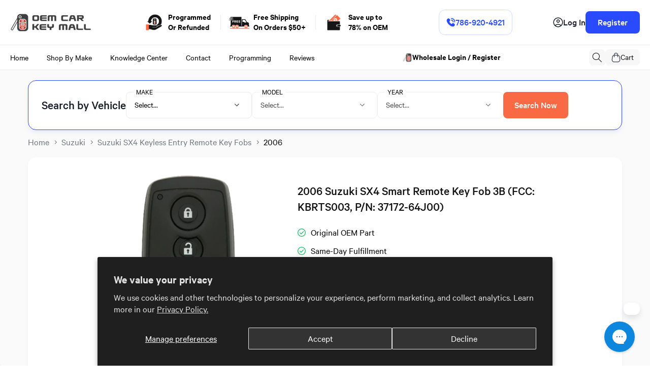

--- FILE ---
content_type: text/html; charset=utf-8
request_url: https://oemcarkeymall.com/products/2006-suzuki-sx4-smart-remote-key-fob-3b-kbrts003
body_size: 68287
content:
<!doctype html>
<html class="no-js" lang="en">
  <head>
    <meta charset="utf-8">
    <meta http-equiv="X-UA-Compatible" content="IE=edge">
    <meta name="viewport" content="width=device-width,initial-scale=1">
    <meta name="theme-color" content="">
    <link rel="canonical" href="https://oemcarkeymall.com/products/2006-suzuki-sx4-smart-remote-key-fob-3b-kbrts003">

    <!-- Google tag (gtag.js) --> 
    <script async src="https://www.googletagmanager.com/gtag/js?id=G-0ZYSKR38HX"></script> 
    <script> window.dataLayer = window.dataLayer || []; function gtag(){dataLayer.push(arguments);} gtag('js', new Date()); gtag('config', 'G-0ZYSKR38HX'); </script>
    <!-- Google Tag Manager -->
    <script>(function(w,d,s,l,i){w[l]=w[l]||[];w[l].push({'gtm.start':
    new Date().getTime(),event:'gtm.js'});var f=d.getElementsByTagName(s)[0],
    j=d.createElement(s),dl=l!='dataLayer'?'&l='+l:'';j.async=true;j.src=
    'https://www.googletagmanager.com/gtm.js?id='+i+dl;f.parentNode.insertBefore(j,f);
    })(window,document,'script','dataLayer','GTM-N6ZNWTB');</script>
    <!-- End Google Tag Manager -->
    
    <meta name="facebook-domain-verification" content="ye763ij4mwzwrc1h7nvgx12oblpz6z" /><link rel="icon" type="image/png" href="//oemcarkeymall.com/cdn/shop/files/OEMCKM-logo-favicon.png?crop=center&height=32&v=1613679707&width=32"><link rel="preconnect" href="https://fonts.shopifycdn.com" crossorigin><title>
      2006 Suzuki SX4 Smart Remote Key Fob 3B (FCC: KBRTS003, P/N: 37172-64J00)
</title>

    
      <meta name="description" content="Factory OEM 2006 Suzuki SX4 Smart Remote Key Fob 3B (FCC: KBRTS003, P/N: 37172-64J00) (PN:37172-64J00). Save 80% off dealer prices on all original Suzuki SX4 remote key fobs. Shop Now!">
    

    

    
    
    
    


<meta property="og:site_name" content="OEM Car Key Mall">
<meta property="og:url" content="https://oemcarkeymall.com/products/2006-suzuki-sx4-smart-remote-key-fob-3b-kbrts003">
<meta property="og:title" content="2006 Suzuki SX4 Smart Remote Key Fob 3B (FCC: KBRTS003, P/N: 37172-64J00)">
<meta property="og:type" content="product">
<meta property="og:description" content="Factory OEM 2006 Suzuki SX4 Smart Remote Key Fob 3B (FCC: KBRTS003, P/N: 37172-64J00) (PN:37172-64J00). Save 80% off dealer prices on all original Suzuki SX4 remote key fobs. Shop Now!"><meta property="og:image" content="http://oemcarkeymall.com/cdn/shop/files/SUZ-1001-1_e2970be9-ef7c-4f26-a652-ffa6e53843ac.png?v=1718305439">
  <meta property="og:image:secure_url" content="https://oemcarkeymall.com/cdn/shop/files/SUZ-1001-1_e2970be9-ef7c-4f26-a652-ffa6e53843ac.png?v=1718305439">
  <meta property="og:image:width" content="1200">
  <meta property="og:image:height" content="1200"><meta property="og:price:amount" content="95.00">
  <meta property="og:price:currency" content="USD"><meta name="twitter:site" content="@#"><meta name="twitter:card" content="summary_large_image">
<meta name="twitter:title" content="2006 Suzuki SX4 Smart Remote Key Fob 3B (FCC: KBRTS003, P/N: 37172-64J00)">
<meta name="twitter:description" content="Factory OEM 2006 Suzuki SX4 Smart Remote Key Fob 3B (FCC: KBRTS003, P/N: 37172-64J00) (PN:37172-64J00). Save 80% off dealer prices on all original Suzuki SX4 remote key fobs. Shop Now!"><script type='application/json' class='wcp_json_40889729679538 wcp_json_6999676059826 wcp_json' id='wcp_json_6999676059826' >


{"id":6999676059826,"title":"2006 Suzuki SX4 Smart Remote Key Fob 3B (FCC: KBRTS003, P\/N: 37172-64J00)","handle":"2006-suzuki-sx4-smart-remote-key-fob-3b-kbrts003","description":"\u003ch4\u003e2006 Suzuki SX4 Smart Remote Key Fob 3B (FCC: KBRTS003, P\/N: 37172-64J00)\u003c\/h4\u003e\n\u003cp\u003e\u003cb\u003eSKU:\u003c\/b\u003e SUZ-1001\u003c\/p\u003e\n\u003cp\u003e\u003cb\u003eFCC ID:\u003c\/b\u003e KBRTS003\u003c\/p\u003e\n\u003cp\u003e\u003cb\u003ePart #:\u003c\/b\u003e 37180-64J00\u003c\/p\u003e\n\u003cp\u003e\u003cb\u003eButtons:\u003c\/b\u003e 3\u003c\/p\u003e\n\u003cp\u003e\u003cb\u003eFrequency:\u003c\/b\u003e 315 Mhz\u003c\/p\u003e\n\u003cp\u003e\u003cb\u003eBattery:\u003c\/b\u003e CR2032\u003c\/p\u003e\n\u003cp\u003e\u003cb\u003eCondition:\u003c\/b\u003e like new condition\u003c\/p\u003e\n\u003cp class=\"fits-for\"\u003e\n\u003c\/p\u003e\u003cp\u003e\u003cb\u003eFits For:\u003c\/b\u003e\n\u003cbr\u003e\n2006 - 2011 Suzuki Grand Vitara\n\u003cbr\u003e\n2006 - 2011 Suzuki SX4\n\u003cbr\u003e\n\u003c\/p\u003e\n\u003cp class=\"whats-included\"\u003e\u003cb\u003eWhat's Included:\u003c\/b\u003e\n\u003c\/p\u003e\u003cul class=\"ul-whats-included\"\u003e\n\u003cli\u003eOne new emrgency insert key\u003c\/li\u003e\n\u003cli\u003eOne new battery\u003c\/li\u003e \n\u003cli\u003eOne like new condition remote key fob\u003c\/li\u003e\n\u003cli\u003e6-month warranty provided; these OEM remotes are designed for long-term reliability, often serving you for years to come.\u003c\/li\u003e\n\u003c\/ul\u003e\n\u003cp class=\"notes\"\u003e\u003cb\u003eNotes:\u003c\/b\u003e\n\u003c\/p\u003e\u003cul class=\"ul-notes\"\u003e\n\u003cli\u003e\u003cb\u003eThis remote MUST be programmed by a Professional Automotive Locksmith or your local Suzuki dealership\u003c\/b\u003e\u003c\/li\u003e\n\u003cli\u003eAll remotes are tested prior to shipping and are guaranteed to program to your vehicle (given that you've purchased the matching remote)\u003c\/li\u003e\n\u003cli\u003ePlease match the FCC ID, part number, and button configuration to your existing remote to ensure compatibility\u003c\/li\u003e\n\u003cli\u003e\n\u003cb\u003eFollow our detailed steps\u003c\/b\u003e to replace and program an authentic factory remote key without breaking the bank at the dealer\u003c\/li\u003e\n\u003cli\u003eOur car key specialists are available to assist you or your technician at every step of the way, including any troubleshooting during programming\u003c\/li\u003e   \n\u003c\/ul\u003e","published_at":"2025-06-20T15:53:46-04:00","created_at":"2021-09-05T08:10:05-04:00","vendor":"Suzuki","type":"Smart Remote Key Fob","tags":["Make_Suzuki","Model_SX4","Year_2006"],"price":9500,"price_min":9500,"price_max":9500,"available":false,"price_varies":false,"compare_at_price":null,"compare_at_price_min":0,"compare_at_price_max":0,"compare_at_price_varies":false,"variants":[{"id":40889729679538,"title":"Suzuki \/ SX4 \/ 2006","option1":"Suzuki","option2":"SX4","option3":"2006","sku":"SUZ-1001","requires_shipping":true,"taxable":true,"featured_image":null,"available":false,"name":"2006 Suzuki SX4 Smart Remote Key Fob 3B (FCC: KBRTS003, P\/N: 37172-64J00) - Suzuki \/ SX4 \/ 2006","public_title":"Suzuki \/ SX4 \/ 2006","options":["Suzuki","SX4","2006"],"price":9500,"weight":57,"compare_at_price":null,"inventory_management":"shopify","barcode":null,"requires_selling_plan":false,"selling_plan_allocations":[]}],"images":["\/\/oemcarkeymall.com\/cdn\/shop\/files\/SUZ-1001-1_e2970be9-ef7c-4f26-a652-ffa6e53843ac.png?v=1718305439"],"featured_image":"\/\/oemcarkeymall.com\/cdn\/shop\/files\/SUZ-1001-1_e2970be9-ef7c-4f26-a652-ffa6e53843ac.png?v=1718305439","options":["Make","Model","Year"],"media":[{"alt":"2006 Suzuki SX4 Smart Remote Key Fob 3B (FCC: KBRTS003, P\/N: 37172-64J00)","id":30929432445106,"position":1,"preview_image":{"aspect_ratio":1.0,"height":1200,"width":1200,"src":"\/\/oemcarkeymall.com\/cdn\/shop\/files\/SUZ-1001-1_e2970be9-ef7c-4f26-a652-ffa6e53843ac.png?v=1718305439"},"aspect_ratio":1.0,"height":1200,"media_type":"image","src":"\/\/oemcarkeymall.com\/cdn\/shop\/files\/SUZ-1001-1_e2970be9-ef7c-4f26-a652-ffa6e53843ac.png?v=1718305439","width":1200}],"requires_selling_plan":false,"selling_plan_groups":[],"content":"\u003ch4\u003e2006 Suzuki SX4 Smart Remote Key Fob 3B (FCC: KBRTS003, P\/N: 37172-64J00)\u003c\/h4\u003e\n\u003cp\u003e\u003cb\u003eSKU:\u003c\/b\u003e SUZ-1001\u003c\/p\u003e\n\u003cp\u003e\u003cb\u003eFCC ID:\u003c\/b\u003e KBRTS003\u003c\/p\u003e\n\u003cp\u003e\u003cb\u003ePart #:\u003c\/b\u003e 37180-64J00\u003c\/p\u003e\n\u003cp\u003e\u003cb\u003eButtons:\u003c\/b\u003e 3\u003c\/p\u003e\n\u003cp\u003e\u003cb\u003eFrequency:\u003c\/b\u003e 315 Mhz\u003c\/p\u003e\n\u003cp\u003e\u003cb\u003eBattery:\u003c\/b\u003e CR2032\u003c\/p\u003e\n\u003cp\u003e\u003cb\u003eCondition:\u003c\/b\u003e like new condition\u003c\/p\u003e\n\u003cp class=\"fits-for\"\u003e\n\u003c\/p\u003e\u003cp\u003e\u003cb\u003eFits For:\u003c\/b\u003e\n\u003cbr\u003e\n2006 - 2011 Suzuki Grand Vitara\n\u003cbr\u003e\n2006 - 2011 Suzuki SX4\n\u003cbr\u003e\n\u003c\/p\u003e\n\u003cp class=\"whats-included\"\u003e\u003cb\u003eWhat's Included:\u003c\/b\u003e\n\u003c\/p\u003e\u003cul class=\"ul-whats-included\"\u003e\n\u003cli\u003eOne new emrgency insert key\u003c\/li\u003e\n\u003cli\u003eOne new battery\u003c\/li\u003e \n\u003cli\u003eOne like new condition remote key fob\u003c\/li\u003e\n\u003cli\u003e6-month warranty provided; these OEM remotes are designed for long-term reliability, often serving you for years to come.\u003c\/li\u003e\n\u003c\/ul\u003e\n\u003cp class=\"notes\"\u003e\u003cb\u003eNotes:\u003c\/b\u003e\n\u003c\/p\u003e\u003cul class=\"ul-notes\"\u003e\n\u003cli\u003e\u003cb\u003eThis remote MUST be programmed by a Professional Automotive Locksmith or your local Suzuki dealership\u003c\/b\u003e\u003c\/li\u003e\n\u003cli\u003eAll remotes are tested prior to shipping and are guaranteed to program to your vehicle (given that you've purchased the matching remote)\u003c\/li\u003e\n\u003cli\u003ePlease match the FCC ID, part number, and button configuration to your existing remote to ensure compatibility\u003c\/li\u003e\n\u003cli\u003e\n\u003cb\u003eFollow our detailed steps\u003c\/b\u003e to replace and program an authentic factory remote key without breaking the bank at the dealer\u003c\/li\u003e\n\u003cli\u003eOur car key specialists are available to assist you or your technician at every step of the way, including any troubleshooting during programming\u003c\/li\u003e   \n\u003c\/ul\u003e"}
</script>
    <script src="//oemcarkeymall.com/cdn/shop/t/51/assets/jquery.min.js?v=147293088974801289311735321540" defer="defer"></script>
    <script src="//oemcarkeymall.com/cdn/shop/t/51/assets/swiper-bundle.min.js?v=151376594958283311031735321540" defer="defer"></script>
    <script src="//oemcarkeymall.com/cdn/shop/t/51/assets/custom.js?v=39258938049362921691735321540" defer="defer"></script>
    <script src="//oemcarkeymall.com/cdn/shop/t/51/assets/constants.js?v=58251544750838685771735321540" defer="defer"></script>
    <script src="//oemcarkeymall.com/cdn/shop/t/51/assets/pubsub.js?v=158357773527763999511735321540" defer="defer"></script>
    <script src="//oemcarkeymall.com/cdn/shop/t/51/assets/global.js?v=117658300356633754541735321540" defer="defer"></script><script>window.performance && window.performance.mark && window.performance.mark('shopify.content_for_header.start');</script><meta id="shopify-digital-wallet" name="shopify-digital-wallet" content="/18738053220/digital_wallets/dialog">
<meta name="shopify-checkout-api-token" content="7702edc528562e9466932d917cfd3415">
<meta id="in-context-paypal-metadata" data-shop-id="18738053220" data-venmo-supported="false" data-environment="production" data-locale="en_US" data-paypal-v4="true" data-currency="USD">
<link rel="alternate" type="application/json+oembed" href="https://oemcarkeymall.com/products/2006-suzuki-sx4-smart-remote-key-fob-3b-kbrts003.oembed">
<script async="async" src="/checkouts/internal/preloads.js?locale=en-US"></script>
<link rel="preconnect" href="https://shop.app" crossorigin="anonymous">
<script async="async" src="https://shop.app/checkouts/internal/preloads.js?locale=en-US&shop_id=18738053220" crossorigin="anonymous"></script>
<script id="apple-pay-shop-capabilities" type="application/json">{"shopId":18738053220,"countryCode":"US","currencyCode":"USD","merchantCapabilities":["supports3DS"],"merchantId":"gid:\/\/shopify\/Shop\/18738053220","merchantName":"OEM Car Key Mall","requiredBillingContactFields":["postalAddress","email","phone"],"requiredShippingContactFields":["postalAddress","email","phone"],"shippingType":"shipping","supportedNetworks":["visa","masterCard","amex","discover","elo","jcb"],"total":{"type":"pending","label":"OEM Car Key Mall","amount":"1.00"},"shopifyPaymentsEnabled":true,"supportsSubscriptions":true}</script>
<script id="shopify-features" type="application/json">{"accessToken":"7702edc528562e9466932d917cfd3415","betas":["rich-media-storefront-analytics"],"domain":"oemcarkeymall.com","predictiveSearch":true,"shopId":18738053220,"locale":"en"}</script>
<script>var Shopify = Shopify || {};
Shopify.shop = "oem-car-key-mall.myshopify.com";
Shopify.locale = "en";
Shopify.currency = {"active":"USD","rate":"1.0"};
Shopify.country = "US";
Shopify.theme = {"name":"Oem car key mall - New Icons","id":141833732274,"schema_name":"Dawn","schema_version":"13.0.1","theme_store_id":887,"role":"main"};
Shopify.theme.handle = "null";
Shopify.theme.style = {"id":null,"handle":null};
Shopify.cdnHost = "oemcarkeymall.com/cdn";
Shopify.routes = Shopify.routes || {};
Shopify.routes.root = "/";</script>
<script type="module">!function(o){(o.Shopify=o.Shopify||{}).modules=!0}(window);</script>
<script>!function(o){function n(){var o=[];function n(){o.push(Array.prototype.slice.apply(arguments))}return n.q=o,n}var t=o.Shopify=o.Shopify||{};t.loadFeatures=n(),t.autoloadFeatures=n()}(window);</script>
<script>
  window.ShopifyPay = window.ShopifyPay || {};
  window.ShopifyPay.apiHost = "shop.app\/pay";
  window.ShopifyPay.redirectState = null;
</script>
<script id="shop-js-analytics" type="application/json">{"pageType":"product"}</script>
<script defer="defer" async type="module" src="//oemcarkeymall.com/cdn/shopifycloud/shop-js/modules/v2/client.init-shop-cart-sync_Bc8-qrdt.en.esm.js"></script>
<script defer="defer" async type="module" src="//oemcarkeymall.com/cdn/shopifycloud/shop-js/modules/v2/chunk.common_CmNk3qlo.esm.js"></script>
<script type="module">
  await import("//oemcarkeymall.com/cdn/shopifycloud/shop-js/modules/v2/client.init-shop-cart-sync_Bc8-qrdt.en.esm.js");
await import("//oemcarkeymall.com/cdn/shopifycloud/shop-js/modules/v2/chunk.common_CmNk3qlo.esm.js");

  window.Shopify.SignInWithShop?.initShopCartSync?.({"fedCMEnabled":true,"windoidEnabled":true});

</script>
<script>
  window.Shopify = window.Shopify || {};
  if (!window.Shopify.featureAssets) window.Shopify.featureAssets = {};
  window.Shopify.featureAssets['shop-js'] = {"shop-cart-sync":["modules/v2/client.shop-cart-sync_DOpY4EW0.en.esm.js","modules/v2/chunk.common_CmNk3qlo.esm.js"],"init-fed-cm":["modules/v2/client.init-fed-cm_D2vsy40D.en.esm.js","modules/v2/chunk.common_CmNk3qlo.esm.js"],"shop-button":["modules/v2/client.shop-button_CI-s0xGZ.en.esm.js","modules/v2/chunk.common_CmNk3qlo.esm.js"],"shop-toast-manager":["modules/v2/client.shop-toast-manager_Cx0C6may.en.esm.js","modules/v2/chunk.common_CmNk3qlo.esm.js"],"init-windoid":["modules/v2/client.init-windoid_CXNAd0Cm.en.esm.js","modules/v2/chunk.common_CmNk3qlo.esm.js"],"init-shop-email-lookup-coordinator":["modules/v2/client.init-shop-email-lookup-coordinator_B9mmbKi4.en.esm.js","modules/v2/chunk.common_CmNk3qlo.esm.js"],"shop-cash-offers":["modules/v2/client.shop-cash-offers_CL9Nay2h.en.esm.js","modules/v2/chunk.common_CmNk3qlo.esm.js","modules/v2/chunk.modal_CvhjeixQ.esm.js"],"avatar":["modules/v2/client.avatar_BTnouDA3.en.esm.js"],"init-shop-cart-sync":["modules/v2/client.init-shop-cart-sync_Bc8-qrdt.en.esm.js","modules/v2/chunk.common_CmNk3qlo.esm.js"],"init-customer-accounts-sign-up":["modules/v2/client.init-customer-accounts-sign-up_C7zhr03q.en.esm.js","modules/v2/client.shop-login-button_BbMx65lK.en.esm.js","modules/v2/chunk.common_CmNk3qlo.esm.js","modules/v2/chunk.modal_CvhjeixQ.esm.js"],"pay-button":["modules/v2/client.pay-button_Bhm3077V.en.esm.js","modules/v2/chunk.common_CmNk3qlo.esm.js"],"init-shop-for-new-customer-accounts":["modules/v2/client.init-shop-for-new-customer-accounts_rLbLSDTe.en.esm.js","modules/v2/client.shop-login-button_BbMx65lK.en.esm.js","modules/v2/chunk.common_CmNk3qlo.esm.js","modules/v2/chunk.modal_CvhjeixQ.esm.js"],"init-customer-accounts":["modules/v2/client.init-customer-accounts_DkVf8Jdu.en.esm.js","modules/v2/client.shop-login-button_BbMx65lK.en.esm.js","modules/v2/chunk.common_CmNk3qlo.esm.js","modules/v2/chunk.modal_CvhjeixQ.esm.js"],"shop-login-button":["modules/v2/client.shop-login-button_BbMx65lK.en.esm.js","modules/v2/chunk.common_CmNk3qlo.esm.js","modules/v2/chunk.modal_CvhjeixQ.esm.js"],"shop-follow-button":["modules/v2/client.shop-follow-button_B-omSWeu.en.esm.js","modules/v2/chunk.common_CmNk3qlo.esm.js","modules/v2/chunk.modal_CvhjeixQ.esm.js"],"lead-capture":["modules/v2/client.lead-capture_DZQFWrYz.en.esm.js","modules/v2/chunk.common_CmNk3qlo.esm.js","modules/v2/chunk.modal_CvhjeixQ.esm.js"],"checkout-modal":["modules/v2/client.checkout-modal_Fp9GouFF.en.esm.js","modules/v2/chunk.common_CmNk3qlo.esm.js","modules/v2/chunk.modal_CvhjeixQ.esm.js"],"shop-login":["modules/v2/client.shop-login_B9KWmZaW.en.esm.js","modules/v2/chunk.common_CmNk3qlo.esm.js","modules/v2/chunk.modal_CvhjeixQ.esm.js"],"payment-terms":["modules/v2/client.payment-terms_Bl_bs7GP.en.esm.js","modules/v2/chunk.common_CmNk3qlo.esm.js","modules/v2/chunk.modal_CvhjeixQ.esm.js"]};
</script>
<script>(function() {
  var isLoaded = false;
  function asyncLoad() {
    if (isLoaded) return;
    isLoaded = true;
    var urls = ["https:\/\/config.gorgias.chat\/bundle-loader\/01GYCBZS1H9DH6NSYZ2T3V5JCH?source=shopify1click\u0026shop=oem-car-key-mall.myshopify.com","https:\/\/shy.elfsight.com\/p\/platform.js?shop=oem-car-key-mall.myshopify.com","https:\/\/d1639lhkj5l89m.cloudfront.net\/js\/storefront\/uppromote.js?shop=oem-car-key-mall.myshopify.com","https:\/\/assets.9gtb.com\/loader.js?g_cvt_id=44878dcc-d0af-4bcd-9552-df268a8a7705\u0026shop=oem-car-key-mall.myshopify.com"];
    for (var i = 0; i < urls.length; i++) {
      var s = document.createElement('script');
      s.type = 'text/javascript';
      s.async = true;
      s.src = urls[i];
      var x = document.getElementsByTagName('script')[0];
      x.parentNode.insertBefore(s, x);
    }
  };
  if(window.attachEvent) {
    window.attachEvent('onload', asyncLoad);
  } else {
    window.addEventListener('load', asyncLoad, false);
  }
})();</script>
<script id="__st">var __st={"a":18738053220,"offset":-18000,"reqid":"eb2a38e3-5df5-4211-91ee-914466a5839a-1762401935","pageurl":"oemcarkeymall.com\/products\/2006-suzuki-sx4-smart-remote-key-fob-3b-kbrts003","u":"fe7c1a76a0b9","p":"product","rtyp":"product","rid":6999676059826};</script>
<script>window.ShopifyPaypalV4VisibilityTracking = true;</script>
<script id="form-persister">!function(){'use strict';const t='contact',e='new_comment',n=[[t,t],['blogs',e],['comments',e],[t,'customer']],o='password',r='form_key',c=['recaptcha-v3-token','g-recaptcha-response','h-captcha-response',o],s=()=>{try{return window.sessionStorage}catch{return}},i='__shopify_v',u=t=>t.elements[r],a=function(){const t=[...n].map((([t,e])=>`form[action*='/${t}']:not([data-nocaptcha='true']) input[name='form_type'][value='${e}']`)).join(',');var e;return e=t,()=>e?[...document.querySelectorAll(e)].map((t=>t.form)):[]}();function m(t){const e=u(t);a().includes(t)&&(!e||!e.value)&&function(t){try{if(!s())return;!function(t){const e=s();if(!e)return;const n=u(t);if(!n)return;const o=n.value;o&&e.removeItem(o)}(t);const e=Array.from(Array(32),(()=>Math.random().toString(36)[2])).join('');!function(t,e){u(t)||t.append(Object.assign(document.createElement('input'),{type:'hidden',name:r})),t.elements[r].value=e}(t,e),function(t,e){const n=s();if(!n)return;const r=[...t.querySelectorAll(`input[type='${o}']`)].map((({name:t})=>t)),u=[...c,...r],a={};for(const[o,c]of new FormData(t).entries())u.includes(o)||(a[o]=c);n.setItem(e,JSON.stringify({[i]:1,action:t.action,data:a}))}(t,e)}catch(e){console.error('failed to persist form',e)}}(t)}const f=t=>{if('true'===t.dataset.persistBound)return;const e=function(t,e){const n=function(t){return'function'==typeof t.submit?t.submit:HTMLFormElement.prototype.submit}(t).bind(t);return function(){let t;return()=>{t||(t=!0,(()=>{try{e(),n()}catch(t){(t=>{console.error('form submit failed',t)})(t)}})(),setTimeout((()=>t=!1),250))}}()}(t,(()=>{m(t)}));!function(t,e){if('function'==typeof t.submit&&'function'==typeof e)try{t.submit=e}catch{}}(t,e),t.addEventListener('submit',(t=>{t.preventDefault(),e()})),t.dataset.persistBound='true'};!function(){function t(t){const e=(t=>{const e=t.target;return e instanceof HTMLFormElement?e:e&&e.form})(t);e&&m(e)}document.addEventListener('submit',t),document.addEventListener('DOMContentLoaded',(()=>{const e=a();for(const t of e)f(t);var n;n=document.body,new window.MutationObserver((t=>{for(const e of t)if('childList'===e.type&&e.addedNodes.length)for(const t of e.addedNodes)1===t.nodeType&&'FORM'===t.tagName&&a().includes(t)&&f(t)})).observe(n,{childList:!0,subtree:!0,attributes:!1}),document.removeEventListener('submit',t)}))}()}();</script>
<script integrity="sha256-52AcMU7V7pcBOXWImdc/TAGTFKeNjmkeM1Pvks/DTgc=" data-source-attribution="shopify.loadfeatures" defer="defer" src="//oemcarkeymall.com/cdn/shopifycloud/storefront/assets/storefront/load_feature-81c60534.js" crossorigin="anonymous"></script>
<script crossorigin="anonymous" defer="defer" src="//oemcarkeymall.com/cdn/shopifycloud/storefront/assets/shopify_pay/storefront-65b4c6d7.js?v=20250812"></script>
<script data-source-attribution="shopify.dynamic_checkout.dynamic.init">var Shopify=Shopify||{};Shopify.PaymentButton=Shopify.PaymentButton||{isStorefrontPortableWallets:!0,init:function(){window.Shopify.PaymentButton.init=function(){};var t=document.createElement("script");t.src="https://oemcarkeymall.com/cdn/shopifycloud/portable-wallets/latest/portable-wallets.en.js",t.type="module",document.head.appendChild(t)}};
</script>
<script data-source-attribution="shopify.dynamic_checkout.buyer_consent">
  function portableWalletsHideBuyerConsent(e){var t=document.getElementById("shopify-buyer-consent"),n=document.getElementById("shopify-subscription-policy-button");t&&n&&(t.classList.add("hidden"),t.setAttribute("aria-hidden","true"),n.removeEventListener("click",e))}function portableWalletsShowBuyerConsent(e){var t=document.getElementById("shopify-buyer-consent"),n=document.getElementById("shopify-subscription-policy-button");t&&n&&(t.classList.remove("hidden"),t.removeAttribute("aria-hidden"),n.addEventListener("click",e))}window.Shopify?.PaymentButton&&(window.Shopify.PaymentButton.hideBuyerConsent=portableWalletsHideBuyerConsent,window.Shopify.PaymentButton.showBuyerConsent=portableWalletsShowBuyerConsent);
</script>
<script data-source-attribution="shopify.dynamic_checkout.cart.bootstrap">document.addEventListener("DOMContentLoaded",(function(){function t(){return document.querySelector("shopify-accelerated-checkout-cart, shopify-accelerated-checkout")}if(t())Shopify.PaymentButton.init();else{new MutationObserver((function(e,n){t()&&(Shopify.PaymentButton.init(),n.disconnect())})).observe(document.body,{childList:!0,subtree:!0})}}));
</script>
<script id='scb4127' type='text/javascript' async='' src='https://oemcarkeymall.com/cdn/shopifycloud/privacy-banner/storefront-banner.js'></script><link id="shopify-accelerated-checkout-styles" rel="stylesheet" media="screen" href="https://oemcarkeymall.com/cdn/shopifycloud/portable-wallets/latest/accelerated-checkout-backwards-compat.css" crossorigin="anonymous">
<style id="shopify-accelerated-checkout-cart">
        #shopify-buyer-consent {
  margin-top: 1em;
  display: inline-block;
  width: 100%;
}

#shopify-buyer-consent.hidden {
  display: none;
}

#shopify-subscription-policy-button {
  background: none;
  border: none;
  padding: 0;
  text-decoration: underline;
  font-size: inherit;
  cursor: pointer;
}

#shopify-subscription-policy-button::before {
  box-shadow: none;
}

      </style>
<script id="sections-script" data-sections="header" defer="defer" src="//oemcarkeymall.com/cdn/shop/t/51/compiled_assets/scripts.js?19246"></script>
<script>window.performance && window.performance.mark && window.performance.mark('shopify.content_for_header.end');</script>


    <style data-shopify>
      @font-face {
  font-family: Assistant;
  font-weight: 400;
  font-style: normal;
  font-display: swap;
  src: url("//oemcarkeymall.com/cdn/fonts/assistant/assistant_n4.9120912a469cad1cc292572851508ca49d12e768.woff2") format("woff2"),
       url("//oemcarkeymall.com/cdn/fonts/assistant/assistant_n4.6e9875ce64e0fefcd3f4446b7ec9036b3ddd2985.woff") format("woff");
}

      @font-face {
  font-family: Assistant;
  font-weight: 700;
  font-style: normal;
  font-display: swap;
  src: url("//oemcarkeymall.com/cdn/fonts/assistant/assistant_n7.bf44452348ec8b8efa3aa3068825305886b1c83c.woff2") format("woff2"),
       url("//oemcarkeymall.com/cdn/fonts/assistant/assistant_n7.0c887fee83f6b3bda822f1150b912c72da0f7b64.woff") format("woff");
}

      
      
      @font-face {
  font-family: Inter;
  font-weight: 600;
  font-style: normal;
  font-display: swap;
  src: url("//oemcarkeymall.com/cdn/fonts/inter/inter_n6.771af0474a71b3797eb38f3487d6fb79d43b6877.woff2") format("woff2"),
       url("//oemcarkeymall.com/cdn/fonts/inter/inter_n6.88c903d8f9e157d48b73b7777d0642925bcecde7.woff") format("woff");
}


      
        :root,
        .color-scheme-1 {
          --color-background: 255,255,255;
        
          --gradient-background: #ffffff;
        

        

        --color-foreground: 18,18,18;
        --color-background-contrast: 191,191,191;
        --color-shadow: 18,18,18;
        --color-button: 18,18,18;
        --color-button-text: 255,255,255;
        --color-secondary-button: 255,255,255;
        --color-secondary-button-text: 18,18,18;
        --color-link: 18,18,18;
        --color-badge-foreground: 18,18,18;
        --color-badge-background: 255,255,255;
        --color-badge-border: 18,18,18;
        --payment-terms-background-color: rgb(255 255 255);
      }
      
        
        .color-scheme-2 {
          --color-background: 243,243,243;
        
          --gradient-background: #f3f3f3;
        

        

        --color-foreground: 18,18,18;
        --color-background-contrast: 179,179,179;
        --color-shadow: 18,18,18;
        --color-button: 18,18,18;
        --color-button-text: 243,243,243;
        --color-secondary-button: 243,243,243;
        --color-secondary-button-text: 18,18,18;
        --color-link: 18,18,18;
        --color-badge-foreground: 18,18,18;
        --color-badge-background: 243,243,243;
        --color-badge-border: 18,18,18;
        --payment-terms-background-color: rgb(243 243 243);
      }
      
        
        .color-scheme-3 {
          --color-background: 36,40,51;
        
          --gradient-background: #242833;
        

        

        --color-foreground: 255,255,255;
        --color-background-contrast: 47,52,66;
        --color-shadow: 18,18,18;
        --color-button: 255,255,255;
        --color-button-text: 0,0,0;
        --color-secondary-button: 36,40,51;
        --color-secondary-button-text: 255,255,255;
        --color-link: 255,255,255;
        --color-badge-foreground: 255,255,255;
        --color-badge-background: 36,40,51;
        --color-badge-border: 255,255,255;
        --payment-terms-background-color: rgb(36 40 51);
      }
      
        
        .color-scheme-4 {
          --color-background: 18,18,18;
        
          --gradient-background: #121212;
        

        

        --color-foreground: 255,255,255;
        --color-background-contrast: 146,146,146;
        --color-shadow: 18,18,18;
        --color-button: 255,255,255;
        --color-button-text: 18,18,18;
        --color-secondary-button: 18,18,18;
        --color-secondary-button-text: 255,255,255;
        --color-link: 255,255,255;
        --color-badge-foreground: 255,255,255;
        --color-badge-background: 18,18,18;
        --color-badge-border: 255,255,255;
        --payment-terms-background-color: rgb(18 18 18);
      }
      
        
        .color-scheme-5 {
          --color-background: 4,23,128;
        
          --gradient-background: #041780;
        

        

        --color-foreground: 255,255,255;
        --color-background-contrast: 5,27,153;
        --color-shadow: 18,18,18;
        --color-button: 255,255,255;
        --color-button-text: 255,255,255;
        --color-secondary-button: 4,23,128;
        --color-secondary-button-text: 255,255,255;
        --color-link: 255,255,255;
        --color-badge-foreground: 255,255,255;
        --color-badge-background: 4,23,128;
        --color-badge-border: 255,255,255;
        --payment-terms-background-color: rgb(4 23 128);
      }
      
        
        .color-scheme-b1afe488-4bce-4523-85ff-d7f8993990f3 {
          --color-background: 255,255,255;
        
          --gradient-background: #ffffff;
        

        

        --color-foreground: 18,18,18;
        --color-background-contrast: 191,191,191;
        --color-shadow: 18,18,18;
        --color-button: 18,18,18;
        --color-button-text: 255,255,255;
        --color-secondary-button: 255,255,255;
        --color-secondary-button-text: 18,18,18;
        --color-link: 18,18,18;
        --color-badge-foreground: 18,18,18;
        --color-badge-background: 255,255,255;
        --color-badge-border: 18,18,18;
        --payment-terms-background-color: rgb(255 255 255);
      }
      
        
        .color-scheme-c2f58f7d-285b-45fe-8b82-60399aa83f33 {
          --color-background: 173,216,230;
        
          --gradient-background: #add8e6;
        

        

        --color-foreground: 18,18,18;
        --color-background-contrast: 75,170,200;
        --color-shadow: 18,18,18;
        --color-button: 18,18,18;
        --color-button-text: 255,255,255;
        --color-secondary-button: 173,216,230;
        --color-secondary-button-text: 18,18,18;
        --color-link: 18,18,18;
        --color-badge-foreground: 18,18,18;
        --color-badge-background: 173,216,230;
        --color-badge-border: 18,18,18;
        --payment-terms-background-color: rgb(173 216 230);
      }
      

      body, .color-scheme-1, .color-scheme-2, .color-scheme-3, .color-scheme-4, .color-scheme-5, .color-scheme-b1afe488-4bce-4523-85ff-d7f8993990f3, .color-scheme-c2f58f7d-285b-45fe-8b82-60399aa83f33 {
        color: rgba(var(--color-foreground), 1);
        background-color: rgb(var(--color-background));
      }

      /* Custom Fonts */
      @font-face {
        font-family: 'Calibre';
        src: url(//oemcarkeymall.com/cdn/shop/files/Calibre-Regular.eot?v=5150046875528637905);
        src: url(//oemcarkeymall.com/cdn/shop/files/Calibre-Regular.eot?%23iefix&19246) format('embedded-opentype'),
            url(//oemcarkeymall.com/cdn/shop/files/Calibre-Regular.woff2?v=16744772177479224451) format('woff2'),
            url(//oemcarkeymall.com/cdn/shop/files/Calibre-Regular.woff?v=13727038487810760727) format('woff'),
            url(//oemcarkeymall.com/cdn/shop/files/Calibre-Regular.ttf?v=9479341104736326331) format('truetype');
        font-weight: normal;
        font-style: normal;
        font-display: swap;
      }
      @font-face {
        font-family: 'Calibre';
        src: url(//oemcarkeymall.com/cdn/shop/files/Calibre-Medium.eot?v=17854910847447887845);
        src: url(//oemcarkeymall.com/cdn/shop/files/Calibre-Medium.eot?%23iefix&19246) format('embedded-opentype'),
            url(//oemcarkeymall.com/cdn/shop/files/Calibre-Medium.woff2?v=17856659922045321114) format('woff2'),
            url(//oemcarkeymall.com/cdn/shop/files/Calibre-Medium.woff?v=724776747973382991) format('woff'),
            url(//oemcarkeymall.com/cdn/shop/files/Calibre-Medium.ttf?v=8329294739442501030) format('truetype');
        font-weight: 500;
        font-style: normal;
        font-display: swap;
      }
      @font-face {
        font-family: 'Calibre';
        src: url(//oemcarkeymall.com/cdn/shop/files/Calibre-Semibold.eot?v=6402929433773191572);
        src: url(//oemcarkeymall.com/cdn/shop/files/Calibre-Semibold.eot?%23iefix&19246) format('embedded-opentype'),
            url(//oemcarkeymall.com/cdn/shop/files/Calibre-Semibold.woff2?v=7677828050617324111) format('woff2'),
            url(//oemcarkeymall.com/cdn/shop/files/Calibre-Semibold.woff?v=16484134967479597267) format('woff'),
            url(//oemcarkeymall.com/cdn/shop/files/Calibre-Semibold.ttf?v=15158067857675493150) format('truetype');
        font-weight: 600;
        font-style: normal;
        font-display: swap;
      }

      :root {
        /* --font-body-family: Assistant, sans-serif; */
        --font-body-family: Calibre, sans-serif;
        --font-body-style: normal;
        --font-body-weight: 400;
        --font-body-weight-bold: 700;

        /* --font-heading-family: Inter, sans-serif; */
        --font-heading-family: Calibre, sans-serif;
        --font-heading-style: normal;
        --font-heading-weight: 600;

        --font-body-scale: 1.0;
        --font-heading-scale: 1.0;

        --media-padding: px;
        --media-border-opacity: 0.05;
        --media-border-width: 1px;
        --media-radius: 0px;
        --media-shadow-opacity: 0.0;
        --media-shadow-horizontal-offset: 0px;
        --media-shadow-vertical-offset: 4px;
        --media-shadow-blur-radius: 5px;
        --media-shadow-visible: 0;

        --page-width: 122rem;
        --page-width-margin: 0rem;

        --product-card-image-padding: 0.0rem;
        --product-card-corner-radius: 0.0rem;
        --product-card-text-alignment: left;
        --product-card-border-width: 0.0rem;
        --product-card-border-opacity: 0.1;
        --product-card-shadow-opacity: 0.0;
        --product-card-shadow-visible: 0;
        --product-card-shadow-horizontal-offset: 0.0rem;
        --product-card-shadow-vertical-offset: 0.4rem;
        --product-card-shadow-blur-radius: 0.5rem;

        --collection-card-image-padding: 0.0rem;
        --collection-card-corner-radius: 0.0rem;
        --collection-card-text-alignment: left;
        --collection-card-border-width: 0.0rem;
        --collection-card-border-opacity: 0.1;
        --collection-card-shadow-opacity: 0.0;
        --collection-card-shadow-visible: 0;
        --collection-card-shadow-horizontal-offset: 0.0rem;
        --collection-card-shadow-vertical-offset: 0.4rem;
        --collection-card-shadow-blur-radius: 0.5rem;

        --blog-card-image-padding: 0.0rem;
        --blog-card-corner-radius: 0.0rem;
        --blog-card-text-alignment: left;
        --blog-card-border-width: 0.0rem;
        --blog-card-border-opacity: 0.1;
        --blog-card-shadow-opacity: 0.0;
        --blog-card-shadow-visible: 0;
        --blog-card-shadow-horizontal-offset: 0.0rem;
        --blog-card-shadow-vertical-offset: 0.4rem;
        --blog-card-shadow-blur-radius: 0.5rem;

        --badge-corner-radius: 4.0rem;

        --popup-border-width: 1px;
        --popup-border-opacity: 0.1;
        --popup-corner-radius: 0px;
        --popup-shadow-opacity: 0.05;
        --popup-shadow-horizontal-offset: 0px;
        --popup-shadow-vertical-offset: 4px;
        --popup-shadow-blur-radius: 5px;

        --drawer-border-width: 1px;
        --drawer-border-opacity: 0.1;
        --drawer-shadow-opacity: 0.0;
        --drawer-shadow-horizontal-offset: 0px;
        --drawer-shadow-vertical-offset: 4px;
        --drawer-shadow-blur-radius: 5px;

        --spacing-sections-desktop: 0px;
        --spacing-sections-mobile: 0px;

        --grid-desktop-vertical-spacing: 8px;
        --grid-desktop-horizontal-spacing: 8px;
        --grid-mobile-vertical-spacing: 4px;
        --grid-mobile-horizontal-spacing: 4px;

        --text-boxes-border-opacity: 0.1;
        --text-boxes-border-width: 0px;
        --text-boxes-radius: 0px;
        --text-boxes-shadow-opacity: 0.0;
        --text-boxes-shadow-visible: 0;
        --text-boxes-shadow-horizontal-offset: 0px;
        --text-boxes-shadow-vertical-offset: 4px;
        --text-boxes-shadow-blur-radius: 5px;

        --buttons-radius: 0px;
        --buttons-radius-outset: 0px;
        --buttons-border-width: 1px;
        --buttons-border-opacity: 1.0;
        --buttons-shadow-opacity: 0.0;
        --buttons-shadow-visible: 0;
        --buttons-shadow-horizontal-offset: 0px;
        --buttons-shadow-vertical-offset: 4px;
        --buttons-shadow-blur-radius: 5px;
        --buttons-border-offset: 0px;

        --inputs-radius: 0px;
        --inputs-border-width: 1px;
        --inputs-border-opacity: 0.55;
        --inputs-shadow-opacity: 0.0;
        --inputs-shadow-horizontal-offset: 0px;
        --inputs-margin-offset: 0px;
        --inputs-shadow-vertical-offset: 4px;
        --inputs-shadow-blur-radius: 5px;
        --inputs-radius-outset: 0px;

        --variant-pills-radius: 40px;
        --variant-pills-border-width: 1px;
        --variant-pills-border-opacity: 0.55;
        --variant-pills-shadow-opacity: 0.0;
        --variant-pills-shadow-horizontal-offset: 0px;
        --variant-pills-shadow-vertical-offset: 4px;
        --variant-pills-shadow-blur-radius: 5px;
      }

      *,
      *::before,
      *::after {
        box-sizing: inherit;
      }

      html {
        box-sizing: border-box;
        font-size: calc(var(--font-body-scale) * 62.5%);
        height: 100%;
      }

      body {
        display: grid;
        grid-template-rows: auto auto 1fr auto;
        grid-template-columns: 100%;
        min-height: 100%;
        margin: 0;
        font-size: 1.8rem;
        letter-spacing: normal;
        line-height: 28px;
        font-family: var(--font-body-family);
        font-style: var(--font-body-style);
        font-weight: var(--font-body-weight);
      }

      @media screen and (max-width: 749px) {
        body {
          font-size: 1.6rem;
        }
      }
    </style>
    
    <link href="//oemcarkeymall.com/cdn/shop/t/51/assets/swiper-bundle.min.css?v=34205487827177613861735321540" rel="stylesheet" type="text/css" media="all" />
    <link href="//oemcarkeymall.com/cdn/shop/t/51/assets/base.css?v=57315490176827803001761580208" rel="stylesheet" type="text/css" media="all" />
    <link href="//oemcarkeymall.com/cdn/shop/t/51/assets/custom.css?v=131692635720037702121761579778" rel="stylesheet" type="text/css" media="all" />
<link rel="preload" as="font" href="//oemcarkeymall.com/cdn/fonts/assistant/assistant_n4.9120912a469cad1cc292572851508ca49d12e768.woff2" type="font/woff2" crossorigin><link rel="preload" as="font" href="//oemcarkeymall.com/cdn/fonts/inter/inter_n6.771af0474a71b3797eb38f3487d6fb79d43b6877.woff2" type="font/woff2" crossorigin><link
        rel="stylesheet"
        href="//oemcarkeymall.com/cdn/shop/t/51/assets/component-predictive-search.css?v=118923337488134913561735321540"
        media="print"
        onload="this.media='all'"
      ><script>
      document.documentElement.className = document.documentElement.className.replace('no-js', 'js');
      if (Shopify.designMode) {
        document.documentElement.classList.add('shopify-design-mode');
      }
    </script>
    
     <script>
    
    
    
    
    var gsf_conversion_data = {page_type : 'product', event : 'view_item', data : {product_data : [{variant_id : 40889729679538, product_id : 6999676059826, name : "2006 Suzuki SX4 Smart Remote Key Fob 3B (FCC: KBRTS003, P/N: 37172-64J00)", price : "95.00", currency : "USD", sku : "SUZ-1001", brand : "Suzuki", variant : "Suzuki / SX4 / 2006", category : "Smart Remote Key Fob"}], total_price : "95.00", shop_currency : "USD"}};
    
</script>
    
    <script src="https://cdnjs.cloudflare.com/ajax/libs/handlebars.js/4.0.12/handlebars.min.js" defer="defer"></script>
<!-- BEGIN app block: shopify://apps/simprosys-google-shopping-feed/blocks/core_settings_block/1f0b859e-9fa6-4007-97e8-4513aff5ff3b --><!-- BEGIN: GSF App Core Tags & Scripts by Simprosys Google Shopping Feed -->









<!-- END: GSF App Core Tags & Scripts by Simprosys Google Shopping Feed -->
<!-- END app block --><!-- BEGIN app block: shopify://apps/klaviyo-email-marketing-sms/blocks/klaviyo-onsite-embed/2632fe16-c075-4321-a88b-50b567f42507 -->












  <script async src="https://static.klaviyo.com/onsite/js/UEjfkV/klaviyo.js?company_id=UEjfkV"></script>
  <script>!function(){if(!window.klaviyo){window._klOnsite=window._klOnsite||[];try{window.klaviyo=new Proxy({},{get:function(n,i){return"push"===i?function(){var n;(n=window._klOnsite).push.apply(n,arguments)}:function(){for(var n=arguments.length,o=new Array(n),w=0;w<n;w++)o[w]=arguments[w];var t="function"==typeof o[o.length-1]?o.pop():void 0,e=new Promise((function(n){window._klOnsite.push([i].concat(o,[function(i){t&&t(i),n(i)}]))}));return e}}})}catch(n){window.klaviyo=window.klaviyo||[],window.klaviyo.push=function(){var n;(n=window._klOnsite).push.apply(n,arguments)}}}}();</script>

  
    <script id="viewed_product">
      if (item == null) {
        var _learnq = _learnq || [];

        var MetafieldReviews = null
        var MetafieldYotpoRating = null
        var MetafieldYotpoCount = null
        var MetafieldLooxRating = null
        var MetafieldLooxCount = null
        var okendoProduct = null
        var okendoProductReviewCount = null
        var okendoProductReviewAverageValue = null
        try {
          // The following fields are used for Customer Hub recently viewed in order to add reviews.
          // This information is not part of __kla_viewed. Instead, it is part of __kla_viewed_reviewed_items
          MetafieldReviews = {};
          MetafieldYotpoRating = null
          MetafieldYotpoCount = null
          MetafieldLooxRating = null
          MetafieldLooxCount = null

          okendoProduct = null
          // If the okendo metafield is not legacy, it will error, which then requires the new json formatted data
          if (okendoProduct && 'error' in okendoProduct) {
            okendoProduct = null
          }
          okendoProductReviewCount = okendoProduct ? okendoProduct.reviewCount : null
          okendoProductReviewAverageValue = okendoProduct ? okendoProduct.reviewAverageValue : null
        } catch (error) {
          console.error('Error in Klaviyo onsite reviews tracking:', error);
        }

        var item = {
          Name: "2006 Suzuki SX4 Smart Remote Key Fob 3B (FCC: KBRTS003, P\/N: 37172-64J00)",
          ProductID: 6999676059826,
          Categories: ["Suzuki","Suzuki SX4 Keyless Entry Remote Key Fobs"],
          ImageURL: "https://oemcarkeymall.com/cdn/shop/files/SUZ-1001-1_e2970be9-ef7c-4f26-a652-ffa6e53843ac_grande.png?v=1718305439",
          URL: "https://oemcarkeymall.com/products/2006-suzuki-sx4-smart-remote-key-fob-3b-kbrts003",
          Brand: "Suzuki",
          Price: "$95.00",
          Value: "95.00",
          CompareAtPrice: "$0.00"
        };
        _learnq.push(['track', 'Viewed Product', item]);
        _learnq.push(['trackViewedItem', {
          Title: item.Name,
          ItemId: item.ProductID,
          Categories: item.Categories,
          ImageUrl: item.ImageURL,
          Url: item.URL,
          Metadata: {
            Brand: item.Brand,
            Price: item.Price,
            Value: item.Value,
            CompareAtPrice: item.CompareAtPrice
          },
          metafields:{
            reviews: MetafieldReviews,
            yotpo:{
              rating: MetafieldYotpoRating,
              count: MetafieldYotpoCount,
            },
            loox:{
              rating: MetafieldLooxRating,
              count: MetafieldLooxCount,
            },
            okendo: {
              rating: okendoProductReviewAverageValue,
              count: okendoProductReviewCount,
            }
          }
        }]);
      }
    </script>
  




  <script>
    window.klaviyoReviewsProductDesignMode = false
  </script>







<!-- END app block --><link href="https://monorail-edge.shopifysvc.com" rel="dns-prefetch">
<script>(function(){if ("sendBeacon" in navigator && "performance" in window) {try {var session_token_from_headers = performance.getEntriesByType('navigation')[0].serverTiming.find(x => x.name == '_s').description;} catch {var session_token_from_headers = undefined;}var session_cookie_matches = document.cookie.match(/_shopify_s=([^;]*)/);var session_token_from_cookie = session_cookie_matches && session_cookie_matches.length === 2 ? session_cookie_matches[1] : "";var session_token = session_token_from_headers || session_token_from_cookie || "";function handle_abandonment_event(e) {var entries = performance.getEntries().filter(function(entry) {return /monorail-edge.shopifysvc.com/.test(entry.name);});if (!window.abandonment_tracked && entries.length === 0) {window.abandonment_tracked = true;var currentMs = Date.now();var navigation_start = performance.timing.navigationStart;var payload = {shop_id: 18738053220,url: window.location.href,navigation_start,duration: currentMs - navigation_start,session_token,page_type: "product"};window.navigator.sendBeacon("https://monorail-edge.shopifysvc.com/v1/produce", JSON.stringify({schema_id: "online_store_buyer_site_abandonment/1.1",payload: payload,metadata: {event_created_at_ms: currentMs,event_sent_at_ms: currentMs}}));}}window.addEventListener('pagehide', handle_abandonment_event);}}());</script>
<script id="web-pixels-manager-setup">(function e(e,d,r,n,o){if(void 0===o&&(o={}),!Boolean(null===(a=null===(i=window.Shopify)||void 0===i?void 0:i.analytics)||void 0===a?void 0:a.replayQueue)){var i,a;window.Shopify=window.Shopify||{};var t=window.Shopify;t.analytics=t.analytics||{};var s=t.analytics;s.replayQueue=[],s.publish=function(e,d,r){return s.replayQueue.push([e,d,r]),!0};try{self.performance.mark("wpm:start")}catch(e){}var l=function(){var e={modern:/Edge?\/(1{2}[4-9]|1[2-9]\d|[2-9]\d{2}|\d{4,})\.\d+(\.\d+|)|Firefox\/(1{2}[4-9]|1[2-9]\d|[2-9]\d{2}|\d{4,})\.\d+(\.\d+|)|Chrom(ium|e)\/(9{2}|\d{3,})\.\d+(\.\d+|)|(Maci|X1{2}).+ Version\/(15\.\d+|(1[6-9]|[2-9]\d|\d{3,})\.\d+)([,.]\d+|)( \(\w+\)|)( Mobile\/\w+|) Safari\/|Chrome.+OPR\/(9{2}|\d{3,})\.\d+\.\d+|(CPU[ +]OS|iPhone[ +]OS|CPU[ +]iPhone|CPU IPhone OS|CPU iPad OS)[ +]+(15[._]\d+|(1[6-9]|[2-9]\d|\d{3,})[._]\d+)([._]\d+|)|Android:?[ /-](13[3-9]|1[4-9]\d|[2-9]\d{2}|\d{4,})(\.\d+|)(\.\d+|)|Android.+Firefox\/(13[5-9]|1[4-9]\d|[2-9]\d{2}|\d{4,})\.\d+(\.\d+|)|Android.+Chrom(ium|e)\/(13[3-9]|1[4-9]\d|[2-9]\d{2}|\d{4,})\.\d+(\.\d+|)|SamsungBrowser\/([2-9]\d|\d{3,})\.\d+/,legacy:/Edge?\/(1[6-9]|[2-9]\d|\d{3,})\.\d+(\.\d+|)|Firefox\/(5[4-9]|[6-9]\d|\d{3,})\.\d+(\.\d+|)|Chrom(ium|e)\/(5[1-9]|[6-9]\d|\d{3,})\.\d+(\.\d+|)([\d.]+$|.*Safari\/(?![\d.]+ Edge\/[\d.]+$))|(Maci|X1{2}).+ Version\/(10\.\d+|(1[1-9]|[2-9]\d|\d{3,})\.\d+)([,.]\d+|)( \(\w+\)|)( Mobile\/\w+|) Safari\/|Chrome.+OPR\/(3[89]|[4-9]\d|\d{3,})\.\d+\.\d+|(CPU[ +]OS|iPhone[ +]OS|CPU[ +]iPhone|CPU IPhone OS|CPU iPad OS)[ +]+(10[._]\d+|(1[1-9]|[2-9]\d|\d{3,})[._]\d+)([._]\d+|)|Android:?[ /-](13[3-9]|1[4-9]\d|[2-9]\d{2}|\d{4,})(\.\d+|)(\.\d+|)|Mobile Safari.+OPR\/([89]\d|\d{3,})\.\d+\.\d+|Android.+Firefox\/(13[5-9]|1[4-9]\d|[2-9]\d{2}|\d{4,})\.\d+(\.\d+|)|Android.+Chrom(ium|e)\/(13[3-9]|1[4-9]\d|[2-9]\d{2}|\d{4,})\.\d+(\.\d+|)|Android.+(UC? ?Browser|UCWEB|U3)[ /]?(15\.([5-9]|\d{2,})|(1[6-9]|[2-9]\d|\d{3,})\.\d+)\.\d+|SamsungBrowser\/(5\.\d+|([6-9]|\d{2,})\.\d+)|Android.+MQ{2}Browser\/(14(\.(9|\d{2,})|)|(1[5-9]|[2-9]\d|\d{3,})(\.\d+|))(\.\d+|)|K[Aa][Ii]OS\/(3\.\d+|([4-9]|\d{2,})\.\d+)(\.\d+|)/},d=e.modern,r=e.legacy,n=navigator.userAgent;return n.match(d)?"modern":n.match(r)?"legacy":"unknown"}(),u="modern"===l?"modern":"legacy",c=(null!=n?n:{modern:"",legacy:""})[u],f=function(e){return[e.baseUrl,"/wpm","/b",e.hashVersion,"modern"===e.buildTarget?"m":"l",".js"].join("")}({baseUrl:d,hashVersion:r,buildTarget:u}),m=function(e){var d=e.version,r=e.bundleTarget,n=e.surface,o=e.pageUrl,i=e.monorailEndpoint;return{emit:function(e){var a=e.status,t=e.errorMsg,s=(new Date).getTime(),l=JSON.stringify({metadata:{event_sent_at_ms:s},events:[{schema_id:"web_pixels_manager_load/3.1",payload:{version:d,bundle_target:r,page_url:o,status:a,surface:n,error_msg:t},metadata:{event_created_at_ms:s}}]});if(!i)return console&&console.warn&&console.warn("[Web Pixels Manager] No Monorail endpoint provided, skipping logging."),!1;try{return self.navigator.sendBeacon.bind(self.navigator)(i,l)}catch(e){}var u=new XMLHttpRequest;try{return u.open("POST",i,!0),u.setRequestHeader("Content-Type","text/plain"),u.send(l),!0}catch(e){return console&&console.warn&&console.warn("[Web Pixels Manager] Got an unhandled error while logging to Monorail."),!1}}}}({version:r,bundleTarget:l,surface:e.surface,pageUrl:self.location.href,monorailEndpoint:e.monorailEndpoint});try{o.browserTarget=l,function(e){var d=e.src,r=e.async,n=void 0===r||r,o=e.onload,i=e.onerror,a=e.sri,t=e.scriptDataAttributes,s=void 0===t?{}:t,l=document.createElement("script"),u=document.querySelector("head"),c=document.querySelector("body");if(l.async=n,l.src=d,a&&(l.integrity=a,l.crossOrigin="anonymous"),s)for(var f in s)if(Object.prototype.hasOwnProperty.call(s,f))try{l.dataset[f]=s[f]}catch(e){}if(o&&l.addEventListener("load",o),i&&l.addEventListener("error",i),u)u.appendChild(l);else{if(!c)throw new Error("Did not find a head or body element to append the script");c.appendChild(l)}}({src:f,async:!0,onload:function(){if(!function(){var e,d;return Boolean(null===(d=null===(e=window.Shopify)||void 0===e?void 0:e.analytics)||void 0===d?void 0:d.initialized)}()){var d=window.webPixelsManager.init(e)||void 0;if(d){var r=window.Shopify.analytics;r.replayQueue.forEach((function(e){var r=e[0],n=e[1],o=e[2];d.publishCustomEvent(r,n,o)})),r.replayQueue=[],r.publish=d.publishCustomEvent,r.visitor=d.visitor,r.initialized=!0}}},onerror:function(){return m.emit({status:"failed",errorMsg:"".concat(f," has failed to load")})},sri:function(e){var d=/^sha384-[A-Za-z0-9+/=]+$/;return"string"==typeof e&&d.test(e)}(c)?c:"",scriptDataAttributes:o}),m.emit({status:"loading"})}catch(e){m.emit({status:"failed",errorMsg:(null==e?void 0:e.message)||"Unknown error"})}}})({shopId: 18738053220,storefrontBaseUrl: "https://oemcarkeymall.com",extensionsBaseUrl: "https://extensions.shopifycdn.com/cdn/shopifycloud/web-pixels-manager",monorailEndpoint: "https://monorail-edge.shopifysvc.com/unstable/produce_batch",surface: "storefront-renderer",enabledBetaFlags: ["2dca8a86"],webPixelsConfigList: [{"id":"1457488050","configuration":"{\"endpoint\":\"https:\\\/\\\/api.parcelpanel.com\",\"debugMode\":\"false\"}","eventPayloadVersion":"v1","runtimeContext":"STRICT","scriptVersion":"93248aaba18c93b2ecb9dbffc40a9775","type":"APP","apiClientId":2681387,"privacyPurposes":["ANALYTICS"],"dataSharingAdjustments":{"protectedCustomerApprovalScopes":["read_customer_address","read_customer_email","read_customer_name","read_customer_personal_data","read_customer_phone"]}},{"id":"1374060722","configuration":"{\"account_ID\":\"127636\",\"google_analytics_tracking_tag\":\"1\",\"measurement_id\":\"2\",\"api_secret\":\"3\",\"shop_settings\":\"{\\\"custom_pixel_script\\\":\\\"https:\\\\\\\/\\\\\\\/storage.googleapis.com\\\\\\\/gsf-scripts\\\\\\\/custom-pixels\\\\\\\/oem-car-key-mall.js\\\"}\"}","eventPayloadVersion":"v1","runtimeContext":"LAX","scriptVersion":"c6b888297782ed4a1cba19cda43d6625","type":"APP","apiClientId":1558137,"privacyPurposes":[],"dataSharingAdjustments":{"protectedCustomerApprovalScopes":["read_customer_address","read_customer_email","read_customer_name","read_customer_personal_data","read_customer_phone"]}},{"id":"672170162","configuration":"{\"shopId\":\"177146\"}","eventPayloadVersion":"v1","runtimeContext":"STRICT","scriptVersion":"b1c53765fa4d5a5a6c7b7368985b3ff1","type":"APP","apiClientId":2773553,"privacyPurposes":[],"dataSharingAdjustments":{"protectedCustomerApprovalScopes":["read_customer_address","read_customer_email","read_customer_name","read_customer_personal_data","read_customer_phone"]}},{"id":"671908018","configuration":"{\"myshopifyDomain\":\"oem-car-key-mall.myshopify.com\"}","eventPayloadVersion":"v1","runtimeContext":"STRICT","scriptVersion":"23b97d18e2aa74363140dc29c9284e87","type":"APP","apiClientId":2775569,"privacyPurposes":["ANALYTICS","MARKETING","SALE_OF_DATA"],"dataSharingAdjustments":{"protectedCustomerApprovalScopes":[]}},{"id":"563609778","configuration":"{\"config\":\"{\\\"google_tag_ids\\\":[\\\"G-MGNZD9RE17\\\",\\\"AW-618927495\\\"],\\\"gtag_events\\\":[{\\\"type\\\":\\\"search\\\",\\\"action_label\\\":[\\\"G-MGNZD9RE17\\\",\\\"AW-618927495\\\/oATECJX8kYsaEIerkKcC\\\"]},{\\\"type\\\":\\\"begin_checkout\\\",\\\"action_label\\\":[\\\"G-MGNZD9RE17\\\",\\\"AW-618927495\\\/N09_CJv8kYsaEIerkKcC\\\"]},{\\\"type\\\":\\\"view_item\\\",\\\"action_label\\\":[\\\"G-MGNZD9RE17\\\",\\\"AW-618927495\\\/kV_8CJL8kYsaEIerkKcC\\\"]},{\\\"type\\\":\\\"purchase\\\",\\\"action_label\\\":[\\\"G-MGNZD9RE17\\\",\\\"AW-618927495\\\/gEyFCIz8kYsaEIerkKcC\\\"]},{\\\"type\\\":\\\"page_view\\\",\\\"action_label\\\":[\\\"G-MGNZD9RE17\\\",\\\"AW-618927495\\\/nU3BCI_8kYsaEIerkKcC\\\"]},{\\\"type\\\":\\\"add_payment_info\\\",\\\"action_label\\\":[\\\"G-MGNZD9RE17\\\",\\\"AW-618927495\\\/xbnoCJ78kYsaEIerkKcC\\\"]},{\\\"type\\\":\\\"add_to_cart\\\",\\\"action_label\\\":[\\\"G-MGNZD9RE17\\\",\\\"AW-618927495\\\/TYfwCJj8kYsaEIerkKcC\\\"]}],\\\"enable_monitoring_mode\\\":false}\"}","eventPayloadVersion":"v1","runtimeContext":"OPEN","scriptVersion":"b2a88bafab3e21179ed38636efcd8a93","type":"APP","apiClientId":1780363,"privacyPurposes":[],"dataSharingAdjustments":{"protectedCustomerApprovalScopes":["read_customer_address","read_customer_email","read_customer_name","read_customer_personal_data","read_customer_phone"]}},{"id":"249200818","configuration":"{\"pixel_id\":\"457895378132592\",\"pixel_type\":\"facebook_pixel\",\"metaapp_system_user_token\":\"-\"}","eventPayloadVersion":"v1","runtimeContext":"OPEN","scriptVersion":"ca16bc87fe92b6042fbaa3acc2fbdaa6","type":"APP","apiClientId":2329312,"privacyPurposes":["ANALYTICS","MARKETING","SALE_OF_DATA"],"dataSharingAdjustments":{"protectedCustomerApprovalScopes":["read_customer_address","read_customer_email","read_customer_name","read_customer_personal_data","read_customer_phone"]}},{"id":"138084530","eventPayloadVersion":"1","runtimeContext":"LAX","scriptVersion":"1","type":"CUSTOM","privacyPurposes":["SALE_OF_DATA"],"name":"Simprosys - Custom Pixels"},{"id":"155582642","eventPayloadVersion":"1","runtimeContext":"LAX","scriptVersion":"1","type":"CUSTOM","privacyPurposes":["ANALYTICS","MARKETING","SALE_OF_DATA"],"name":"Google Ads Conversion Tracking"},{"id":"shopify-app-pixel","configuration":"{}","eventPayloadVersion":"v1","runtimeContext":"STRICT","scriptVersion":"0450","apiClientId":"shopify-pixel","type":"APP","privacyPurposes":["ANALYTICS","MARKETING"]},{"id":"shopify-custom-pixel","eventPayloadVersion":"v1","runtimeContext":"LAX","scriptVersion":"0450","apiClientId":"shopify-pixel","type":"CUSTOM","privacyPurposes":["ANALYTICS","MARKETING"]}],isMerchantRequest: false,initData: {"shop":{"name":"OEM Car Key Mall","paymentSettings":{"currencyCode":"USD"},"myshopifyDomain":"oem-car-key-mall.myshopify.com","countryCode":"US","storefrontUrl":"https:\/\/oemcarkeymall.com"},"customer":null,"cart":null,"checkout":null,"productVariants":[{"price":{"amount":95.0,"currencyCode":"USD"},"product":{"title":"2006 Suzuki SX4 Smart Remote Key Fob 3B (FCC: KBRTS003, P\/N: 37172-64J00)","vendor":"Suzuki","id":"6999676059826","untranslatedTitle":"2006 Suzuki SX4 Smart Remote Key Fob 3B (FCC: KBRTS003, P\/N: 37172-64J00)","url":"\/products\/2006-suzuki-sx4-smart-remote-key-fob-3b-kbrts003","type":"Smart Remote Key Fob"},"id":"40889729679538","image":{"src":"\/\/oemcarkeymall.com\/cdn\/shop\/files\/SUZ-1001-1_e2970be9-ef7c-4f26-a652-ffa6e53843ac.png?v=1718305439"},"sku":"SUZ-1001","title":"Suzuki \/ SX4 \/ 2006","untranslatedTitle":"Suzuki \/ SX4 \/ 2006"}],"purchasingCompany":null},},"https://oemcarkeymall.com/cdn","5303c62bw494ab25dp0d72f2dcm48e21f5a",{"modern":"","legacy":""},{"shopId":"18738053220","storefrontBaseUrl":"https:\/\/oemcarkeymall.com","extensionBaseUrl":"https:\/\/extensions.shopifycdn.com\/cdn\/shopifycloud\/web-pixels-manager","surface":"storefront-renderer","enabledBetaFlags":"[\"2dca8a86\"]","isMerchantRequest":"false","hashVersion":"5303c62bw494ab25dp0d72f2dcm48e21f5a","publish":"custom","events":"[[\"page_viewed\",{}],[\"product_viewed\",{\"productVariant\":{\"price\":{\"amount\":95.0,\"currencyCode\":\"USD\"},\"product\":{\"title\":\"2006 Suzuki SX4 Smart Remote Key Fob 3B (FCC: KBRTS003, P\/N: 37172-64J00)\",\"vendor\":\"Suzuki\",\"id\":\"6999676059826\",\"untranslatedTitle\":\"2006 Suzuki SX4 Smart Remote Key Fob 3B (FCC: KBRTS003, P\/N: 37172-64J00)\",\"url\":\"\/products\/2006-suzuki-sx4-smart-remote-key-fob-3b-kbrts003\",\"type\":\"Smart Remote Key Fob\"},\"id\":\"40889729679538\",\"image\":{\"src\":\"\/\/oemcarkeymall.com\/cdn\/shop\/files\/SUZ-1001-1_e2970be9-ef7c-4f26-a652-ffa6e53843ac.png?v=1718305439\"},\"sku\":\"SUZ-1001\",\"title\":\"Suzuki \/ SX4 \/ 2006\",\"untranslatedTitle\":\"Suzuki \/ SX4 \/ 2006\"}}]]"});</script><script>
  window.ShopifyAnalytics = window.ShopifyAnalytics || {};
  window.ShopifyAnalytics.meta = window.ShopifyAnalytics.meta || {};
  window.ShopifyAnalytics.meta.currency = 'USD';
  var meta = {"product":{"id":6999676059826,"gid":"gid:\/\/shopify\/Product\/6999676059826","vendor":"Suzuki","type":"Smart Remote Key Fob","variants":[{"id":40889729679538,"price":9500,"name":"2006 Suzuki SX4 Smart Remote Key Fob 3B (FCC: KBRTS003, P\/N: 37172-64J00) - Suzuki \/ SX4 \/ 2006","public_title":"Suzuki \/ SX4 \/ 2006","sku":"SUZ-1001"}],"remote":false},"page":{"pageType":"product","resourceType":"product","resourceId":6999676059826}};
  for (var attr in meta) {
    window.ShopifyAnalytics.meta[attr] = meta[attr];
  }
</script>
<script class="analytics">
  (function () {
    var customDocumentWrite = function(content) {
      var jquery = null;

      if (window.jQuery) {
        jquery = window.jQuery;
      } else if (window.Checkout && window.Checkout.$) {
        jquery = window.Checkout.$;
      }

      if (jquery) {
        jquery('body').append(content);
      }
    };

    var hasLoggedConversion = function(token) {
      if (token) {
        return document.cookie.indexOf('loggedConversion=' + token) !== -1;
      }
      return false;
    }

    var setCookieIfConversion = function(token) {
      if (token) {
        var twoMonthsFromNow = new Date(Date.now());
        twoMonthsFromNow.setMonth(twoMonthsFromNow.getMonth() + 2);

        document.cookie = 'loggedConversion=' + token + '; expires=' + twoMonthsFromNow;
      }
    }

    var trekkie = window.ShopifyAnalytics.lib = window.trekkie = window.trekkie || [];
    if (trekkie.integrations) {
      return;
    }
    trekkie.methods = [
      'identify',
      'page',
      'ready',
      'track',
      'trackForm',
      'trackLink'
    ];
    trekkie.factory = function(method) {
      return function() {
        var args = Array.prototype.slice.call(arguments);
        args.unshift(method);
        trekkie.push(args);
        return trekkie;
      };
    };
    for (var i = 0; i < trekkie.methods.length; i++) {
      var key = trekkie.methods[i];
      trekkie[key] = trekkie.factory(key);
    }
    trekkie.load = function(config) {
      trekkie.config = config || {};
      trekkie.config.initialDocumentCookie = document.cookie;
      var first = document.getElementsByTagName('script')[0];
      var script = document.createElement('script');
      script.type = 'text/javascript';
      script.onerror = function(e) {
        var scriptFallback = document.createElement('script');
        scriptFallback.type = 'text/javascript';
        scriptFallback.onerror = function(error) {
                var Monorail = {
      produce: function produce(monorailDomain, schemaId, payload) {
        var currentMs = new Date().getTime();
        var event = {
          schema_id: schemaId,
          payload: payload,
          metadata: {
            event_created_at_ms: currentMs,
            event_sent_at_ms: currentMs
          }
        };
        return Monorail.sendRequest("https://" + monorailDomain + "/v1/produce", JSON.stringify(event));
      },
      sendRequest: function sendRequest(endpointUrl, payload) {
        // Try the sendBeacon API
        if (window && window.navigator && typeof window.navigator.sendBeacon === 'function' && typeof window.Blob === 'function' && !Monorail.isIos12()) {
          var blobData = new window.Blob([payload], {
            type: 'text/plain'
          });

          if (window.navigator.sendBeacon(endpointUrl, blobData)) {
            return true;
          } // sendBeacon was not successful

        } // XHR beacon

        var xhr = new XMLHttpRequest();

        try {
          xhr.open('POST', endpointUrl);
          xhr.setRequestHeader('Content-Type', 'text/plain');
          xhr.send(payload);
        } catch (e) {
          console.log(e);
        }

        return false;
      },
      isIos12: function isIos12() {
        return window.navigator.userAgent.lastIndexOf('iPhone; CPU iPhone OS 12_') !== -1 || window.navigator.userAgent.lastIndexOf('iPad; CPU OS 12_') !== -1;
      }
    };
    Monorail.produce('monorail-edge.shopifysvc.com',
      'trekkie_storefront_load_errors/1.1',
      {shop_id: 18738053220,
      theme_id: 141833732274,
      app_name: "storefront",
      context_url: window.location.href,
      source_url: "//oemcarkeymall.com/cdn/s/trekkie.storefront.5ad93876886aa0a32f5bade9f25632a26c6f183a.min.js"});

        };
        scriptFallback.async = true;
        scriptFallback.src = '//oemcarkeymall.com/cdn/s/trekkie.storefront.5ad93876886aa0a32f5bade9f25632a26c6f183a.min.js';
        first.parentNode.insertBefore(scriptFallback, first);
      };
      script.async = true;
      script.src = '//oemcarkeymall.com/cdn/s/trekkie.storefront.5ad93876886aa0a32f5bade9f25632a26c6f183a.min.js';
      first.parentNode.insertBefore(script, first);
    };
    trekkie.load(
      {"Trekkie":{"appName":"storefront","development":false,"defaultAttributes":{"shopId":18738053220,"isMerchantRequest":null,"themeId":141833732274,"themeCityHash":"15803493082330124115","contentLanguage":"en","currency":"USD","eventMetadataId":"cf8d2425-23e0-459a-9494-ec137e3a6e6c"},"isServerSideCookieWritingEnabled":true,"monorailRegion":"shop_domain","enabledBetaFlags":["f0df213a"]},"Session Attribution":{},"S2S":{"facebookCapiEnabled":true,"source":"trekkie-storefront-renderer","apiClientId":580111}}
    );

    var loaded = false;
    trekkie.ready(function() {
      if (loaded) return;
      loaded = true;

      window.ShopifyAnalytics.lib = window.trekkie;

      var originalDocumentWrite = document.write;
      document.write = customDocumentWrite;
      try { window.ShopifyAnalytics.merchantGoogleAnalytics.call(this); } catch(error) {};
      document.write = originalDocumentWrite;

      window.ShopifyAnalytics.lib.page(null,{"pageType":"product","resourceType":"product","resourceId":6999676059826,"shopifyEmitted":true});

      var match = window.location.pathname.match(/checkouts\/(.+)\/(thank_you|post_purchase)/)
      var token = match? match[1]: undefined;
      if (!hasLoggedConversion(token)) {
        setCookieIfConversion(token);
        window.ShopifyAnalytics.lib.track("Viewed Product",{"currency":"USD","variantId":40889729679538,"productId":6999676059826,"productGid":"gid:\/\/shopify\/Product\/6999676059826","name":"2006 Suzuki SX4 Smart Remote Key Fob 3B (FCC: KBRTS003, P\/N: 37172-64J00) - Suzuki \/ SX4 \/ 2006","price":"95.00","sku":"SUZ-1001","brand":"Suzuki","variant":"Suzuki \/ SX4 \/ 2006","category":"Smart Remote Key Fob","nonInteraction":true,"remote":false},undefined,undefined,{"shopifyEmitted":true});
      window.ShopifyAnalytics.lib.track("monorail:\/\/trekkie_storefront_viewed_product\/1.1",{"currency":"USD","variantId":40889729679538,"productId":6999676059826,"productGid":"gid:\/\/shopify\/Product\/6999676059826","name":"2006 Suzuki SX4 Smart Remote Key Fob 3B (FCC: KBRTS003, P\/N: 37172-64J00) - Suzuki \/ SX4 \/ 2006","price":"95.00","sku":"SUZ-1001","brand":"Suzuki","variant":"Suzuki \/ SX4 \/ 2006","category":"Smart Remote Key Fob","nonInteraction":true,"remote":false,"referer":"https:\/\/oemcarkeymall.com\/products\/2006-suzuki-sx4-smart-remote-key-fob-3b-kbrts003"});
      }
    });


        var eventsListenerScript = document.createElement('script');
        eventsListenerScript.async = true;
        eventsListenerScript.src = "//oemcarkeymall.com/cdn/shopifycloud/storefront/assets/shop_events_listener-3da45d37.js";
        document.getElementsByTagName('head')[0].appendChild(eventsListenerScript);

})();</script>
<script
  defer
  src="https://oemcarkeymall.com/cdn/shopifycloud/perf-kit/shopify-perf-kit-2.1.2.min.js"
  data-application="storefront-renderer"
  data-shop-id="18738053220"
  data-render-region="gcp-us-central1"
  data-page-type="product"
  data-theme-instance-id="141833732274"
  data-theme-name="Dawn"
  data-theme-version="13.0.1"
  data-monorail-region="shop_domain"
  data-resource-timing-sampling-rate="10"
  data-shs="true"
  data-shs-beacon="true"
  data-shs-export-with-fetch="true"
  data-shs-logs-sample-rate="1"
></script>
</head>

  <body class="gradient template-product">
    <a class="skip-to-content-link button visually-hidden" href="#MainContent">
      Skip to content
    </a>

    <!-- Google Tag Manager (noscript) -->
    <noscript><iframe src="https://www.googletagmanager.com/ns.html?id=GTM-N6ZNWTB"
    height="0" width="0" style="display:none;visibility:hidden"></iframe></noscript>
    <!-- End Google Tag Manager (noscript) -->

<link href="//oemcarkeymall.com/cdn/shop/t/51/assets/quantity-popover.css?v=153075665213740339621735321540" rel="stylesheet" type="text/css" media="all" />
<link href="//oemcarkeymall.com/cdn/shop/t/51/assets/component-card.css?v=170127402091165654191735321540" rel="stylesheet" type="text/css" media="all" />

<script src="//oemcarkeymall.com/cdn/shop/t/51/assets/cart.js?v=80364895546288686241735321540" defer="defer"></script>
<script src="//oemcarkeymall.com/cdn/shop/t/51/assets/quantity-popover.js?v=19455713230017000861735321540" defer="defer"></script>

<style>
  .drawer {
    visibility: hidden;
  }
</style>

<cart-drawer class="drawer is-empty">
  <div id="CartDrawer" class="cart-drawer">
    <div id="CartDrawer-Overlay" class="cart-drawer__overlay"></div>
    <div
      class="drawer__inner gradient color-scheme-1"
      role="dialog"
      aria-modal="true"
      aria-label="Cart page"
      tabindex="-1"
    ><div class="drawer__inner-empty">
          <div class="cart-drawer__warnings center">
            <div class="cart-drawer__empty-content">
              <h2 class="cart__empty-text section--title">Your cart is empty</h2>
              <button
                class="drawer__close"
                type="button"
                onclick="this.closest('cart-drawer').close()"
                aria-label="Close"
              >
                <svg
  xmlns="http://www.w3.org/2000/svg"
  aria-hidden="true"
  focusable="false"
  class="icon icon-close"
  fill="none"
  viewBox="0 0 18 17"
>
  <path d="M.865 15.978a.5.5 0 00.707.707l7.433-7.431 7.579 7.282a.501.501 0 00.846-.37.5.5 0 00-.153-.351L9.712 8.546l7.417-7.416a.5.5 0 10-.707-.708L8.991 7.853 1.413.573a.5.5 0 10-.693.72l7.563 7.268-7.418 7.417z" fill="currentColor">
</svg>

              </button>
              <a href="/pages/shop-by-make" class="button btn-orange btn-bg-blue-hover">
                Continue shopping
              </a>
            </div>
          </div></div><div class="drawer__header">
        <h2 class="drawer__heading">Cart page</h2>
        <button
          class="drawer__close"
          type="button"
          onclick="this.closest('cart-drawer').close()"
          aria-label="Close"
        >
          <svg
  xmlns="http://www.w3.org/2000/svg"
  aria-hidden="true"
  focusable="false"
  class="icon icon-close"
  fill="none"
  viewBox="0 0 18 17"
>
  <path d="M.865 15.978a.5.5 0 00.707.707l7.433-7.431 7.579 7.282a.501.501 0 00.846-.37.5.5 0 00-.153-.351L9.712 8.546l7.417-7.416a.5.5 0 10-.707-.708L8.991 7.853 1.413.573a.5.5 0 10-.693.72l7.563 7.268-7.418 7.417z" fill="currentColor">
</svg>

        </button>
      </div>
      <cart-drawer-items
        
          class=" is-empty"
        
      >
        <form
          action="/cart"
          id="CartDrawer-Form"
          class="cart__contents cart-drawer__form"
          method="post"
        >
          <div id="CartDrawer-CartItems" class="drawer__contents js-contents"><p id="CartDrawer-LiveRegionText" class="visually-hidden" role="status"></p>
            <p id="CartDrawer-LineItemStatus" class="visually-hidden" aria-hidden="true" role="status">
              Loading...
            </p>
          </div>
          <div id="CartDrawer-CartErrors" role="alert"></div>
        </form>
      </cart-drawer-items>
      <div class="drawer__footer"><!-- Start blocks -->
        <!-- Subtotals -->

        <div class="cart-drawer__footer" >
          <div></div>

          <div class="totals" role="status">
            <h2 class="totals__total">Total Price <span>(0 Items)</span></h2>
            <p class="totals__total-value"></p>
          </div>

          <small class="tax-note caption-large rte hidden">Taxes, Discounts and <a href="/policies/shipping-policy">shipping</a> calculated at checkout
</small>
        </div>

        <div class="cart__ctas" >
          <noscript>
            <button type="submit" class="cart__update-button button button--secondary" form="CartDrawer-Form">
              Update
            </button>
          </noscript>

          <button
            type="submit"
            id="CartDrawer-Checkout"
            class="cart__checkout-button button btn-blue btn-bg-orange-hover"
            name="checkout"
            form="CartDrawer-Form"
            
              disabled
            
          >
            Checkout Now
          </button>
        </div>
      </div>
    </div>
  </div>
</cart-drawer>

<script>
  document.addEventListener('DOMContentLoaded', function () {
    function isIE() {
      const ua = window.navigator.userAgent;
      const msie = ua.indexOf('MSIE ');
      const trident = ua.indexOf('Trident/');

      return msie > 0 || trident > 0;
    }

    if (!isIE()) return;
    const cartSubmitInput = document.createElement('input');
    cartSubmitInput.setAttribute('name', 'checkout');
    cartSubmitInput.setAttribute('type', 'hidden');
    document.querySelector('#cart').appendChild(cartSubmitInput);
    document.querySelector('#checkout').addEventListener('click', function (event) {
      document.querySelector('#cart').submit();
    });
  });
</script>
<!-- BEGIN sections: header-group -->
<div id="shopify-section-sections--17974712959154__header" class="shopify-section shopify-section-group-header-group section-header"><link rel="stylesheet" href="//oemcarkeymall.com/cdn/shop/t/51/assets/component-list-menu.css?v=151968516119678728991735321540" media="print" onload="this.media='all'">
<link rel="stylesheet" href="//oemcarkeymall.com/cdn/shop/t/51/assets/component-search.css?v=165164710990765432851735321540" media="print" onload="this.media='all'">
<link rel="stylesheet" href="//oemcarkeymall.com/cdn/shop/t/51/assets/component-menu-drawer.css?v=148504960717176144291735321540" media="print" onload="this.media='all'">
<link rel="stylesheet" href="//oemcarkeymall.com/cdn/shop/t/51/assets/component-cart-notification.css?v=54116361853792938221735321540" media="print" onload="this.media='all'">
<link rel="stylesheet" href="//oemcarkeymall.com/cdn/shop/t/51/assets/component-cart-items.css?v=71796454860476880031735321540" media="print" onload="this.media='all'"><link rel="stylesheet" href="//oemcarkeymall.com/cdn/shop/t/51/assets/component-price.css?v=70172745017360139101735321540" media="print" onload="this.media='all'"><link href="//oemcarkeymall.com/cdn/shop/t/51/assets/component-cart-drawer.css?v=162330203223998890081735321540" rel="stylesheet" type="text/css" media="all" />
  <link href="//oemcarkeymall.com/cdn/shop/t/51/assets/component-cart.css?v=163317482583142250741735321540" rel="stylesheet" type="text/css" media="all" />
  <link href="//oemcarkeymall.com/cdn/shop/t/51/assets/component-totals.css?v=15906652033866631521735321540" rel="stylesheet" type="text/css" media="all" />
  <link href="//oemcarkeymall.com/cdn/shop/t/51/assets/component-price.css?v=70172745017360139101735321540" rel="stylesheet" type="text/css" media="all" />
  <link href="//oemcarkeymall.com/cdn/shop/t/51/assets/component-discounts.css?v=152760482443307489271735321540" rel="stylesheet" type="text/css" media="all" />
<noscript><link href="//oemcarkeymall.com/cdn/shop/t/51/assets/component-list-menu.css?v=151968516119678728991735321540" rel="stylesheet" type="text/css" media="all" /></noscript>
<noscript><link href="//oemcarkeymall.com/cdn/shop/t/51/assets/component-search.css?v=165164710990765432851735321540" rel="stylesheet" type="text/css" media="all" /></noscript>
<noscript><link href="//oemcarkeymall.com/cdn/shop/t/51/assets/component-menu-drawer.css?v=148504960717176144291735321540" rel="stylesheet" type="text/css" media="all" /></noscript>
<noscript><link href="//oemcarkeymall.com/cdn/shop/t/51/assets/component-cart-notification.css?v=54116361853792938221735321540" rel="stylesheet" type="text/css" media="all" /></noscript>
<noscript><link href="//oemcarkeymall.com/cdn/shop/t/51/assets/component-cart-items.css?v=71796454860476880031735321540" rel="stylesheet" type="text/css" media="all" /></noscript>

<style>
  header-drawer {
    justify-self: start;
    margin-left: -1.2rem;
  }@media screen and (min-width: 990px) {
      header-drawer {
        display: none;
      }
    }.menu-drawer-container {
    display: flex;
  }

  .list-menu {
    list-style: none;
    padding: 0;
    margin: 0;
  }

  .list-menu--inline {
    display: inline-flex;
    flex-wrap: wrap;
  }

  summary.list-menu__item {
    padding-right: 2.7rem;
  }

  .list-menu__item {
    display: flex;
    align-items: center;
    line-height: calc(1 + 0.3 / var(--font-body-scale));
  }

  .list-menu__item--link {
    text-decoration: none;
    padding-bottom: 1rem;
    padding-top: 1rem;
    line-height: calc(1 + 0.8 / var(--font-body-scale));
  }

  @media screen and (min-width: 750px) {
    .list-menu__item--link {
      padding-bottom: 0.5rem;
      padding-top: 0.5rem;
    }
  }
</style><style data-shopify>.section-header {
    position: sticky; /* This is for fixing a Safari z-index issue. PR #2147 */
    margin-bottom: 0px;
  }

  @media screen and (min-width: 750px) {
    .section-header {
      margin-bottom: 0px;
    }
  }</style><script src="//oemcarkeymall.com/cdn/shop/t/51/assets/details-disclosure.js?v=13653116266235556501735321540" defer="defer"></script>
<script src="//oemcarkeymall.com/cdn/shop/t/51/assets/details-modal.js?v=25581673532751508451735321540" defer="defer"></script>
<script src="//oemcarkeymall.com/cdn/shop/t/51/assets/cart-notification.js?v=61314407287525764801735321540" defer="defer"></script>
<script src="//oemcarkeymall.com/cdn/shop/t/51/assets/search-form.js?v=133129549252120666541735321540" defer="defer"></script><script src="//oemcarkeymall.com/cdn/shop/t/51/assets/cart-drawer.js?v=182946014622103224961735321540" defer="defer"></script><svg xmlns="http://www.w3.org/2000/svg" class="hidden">
  <symbol id="icon-search" viewbox="0 0 18 19" fill="none">
    <path fill-rule="evenodd" clip-rule="evenodd" d="M11.03 11.68A5.784 5.784 0 112.85 3.5a5.784 5.784 0 018.18 8.18zm.26 1.12a6.78 6.78 0 11.72-.7l5.4 5.4a.5.5 0 11-.71.7l-5.41-5.4z" fill="currentColor"/>
  </symbol>

  <symbol id="icon-reset" class="icon icon-close"  fill="none" viewBox="0 0 18 18" stroke="currentColor">
    <circle r="8.5" cy="9" cx="9" stroke-opacity="0.2"/>
    <path d="M6.82972 6.82915L1.17193 1.17097" stroke-linecap="round" stroke-linejoin="round" transform="translate(5 5)"/>
    <path d="M1.22896 6.88502L6.77288 1.11523" stroke-linecap="round" stroke-linejoin="round" transform="translate(5 5)"/>
  </symbol>

  <symbol id="icon-close" class="icon icon-close" fill="none" viewBox="0 0 18 17">
    <path d="M.865 15.978a.5.5 0 00.707.707l7.433-7.431 7.579 7.282a.501.501 0 00.846-.37.5.5 0 00-.153-.351L9.712 8.546l7.417-7.416a.5.5 0 10-.707-.708L8.991 7.853 1.413.573a.5.5 0 10-.693.72l7.563 7.268-7.418 7.417z" fill="currentColor">
  </symbol>
</svg><sticky-header data-sticky-type="always" class="header-wrapper color- gradient header-wrapper--border-bottom"><header class="header  header--has-menu header--has-social header--has-account">

    <div class="head--top page-width">

<header-drawer data-breakpoint="tablet">
  <details id="Details-menu-drawer-container" class="menu-drawer-container">
    <summary
      class="header__icon header__icon--menu header__icon--summary link focus-inset"
      aria-label="Menu"
    >
      <span>
        <svg
  xmlns="http://www.w3.org/2000/svg"
  aria-hidden="true"
  focusable="false"
  class="icon icon-hamburger"
  fill="none"
  viewBox="0 0 18 16"
>
  <path d="M1 .5a.5.5 0 100 1h15.71a.5.5 0 000-1H1zM.5 8a.5.5 0 01.5-.5h15.71a.5.5 0 010 1H1A.5.5 0 01.5 8zm0 7a.5.5 0 01.5-.5h15.71a.5.5 0 010 1H1a.5.5 0 01-.5-.5z" fill="currentColor">
</svg>

        <svg
  xmlns="http://www.w3.org/2000/svg"
  aria-hidden="true"
  focusable="false"
  class="icon icon-close"
  fill="none"
  viewBox="0 0 18 17"
>
  <path d="M.865 15.978a.5.5 0 00.707.707l7.433-7.431 7.579 7.282a.501.501 0 00.846-.37.5.5 0 00-.153-.351L9.712 8.546l7.417-7.416a.5.5 0 10-.707-.708L8.991 7.853 1.413.573a.5.5 0 10-.693.72l7.563 7.268-7.418 7.417z" fill="currentColor">
</svg>

      </span>
    </summary>
    <div id="menu-drawer" class="gradient menu-drawer motion-reduce color-">
      <div class="menu-drawer__inner-container">
        <div class="menu-drawer__navigation-container">
          <nav class="menu-drawer__navigation">
            <ul class="menu-drawer__menu has-submenu list-menu" role="list"><li>
                  <a href="/" class="menu-drawer__menu-item list-menu__item link link--text focus-inset">
                    
                      <svg xmlns="http://www.w3.org/2000/svg" width="16" height="16" viewBox="0 0 16 16" fill="none">
  <path d="M15.5686 6.95923C15.5683 6.95886 15.5679 6.9585 15.5675 6.95813L9.04079 0.431641C8.76259 0.15332 8.39272 0 7.99928 0C7.60585 0 7.23598 0.153198 6.95766 0.431519L0.434343 6.95471C0.432145 6.95691 0.429948 6.95923 0.427751 6.96143C-0.143538 7.53601 -0.142562 8.46826 0.430558 9.04138C0.692399 9.30334 1.03822 9.45508 1.40798 9.47095C1.42299 9.47241 1.43813 9.47314 1.45339 9.47314H1.71352V14.2762C1.71352 15.2267 2.48683 16 3.43752 16H5.99098C6.24977 16 6.45973 15.7902 6.45973 15.5312V11.7656C6.45973 11.3319 6.81252 10.9791 7.24623 10.9791H8.75233C9.18605 10.9791 9.53883 11.3319 9.53883 11.7656V15.5312C9.53883 15.7902 9.74867 16 10.0076 16H12.5611C13.5117 16 14.285 15.2267 14.285 14.2762V9.47314H14.5263C14.9196 9.47314 15.2894 9.31995 15.5679 9.04163C16.1416 8.46753 16.1419 7.53369 15.5686 6.95923Z" fill="#294BFD"/>
</svg>
                    
Home</a>
                </li><li>
                  <a href="/pages/shop-by-make" class="menu-drawer__menu-item list-menu__item link link--text focus-inset">
                      
                      <svg xmlns="http://www.w3.org/2000/svg" width="16" height="15" viewBox="0 0 16 15" fill="none">
  <path d="M9.28512 6.91156H7.27197L7.65975 9.93693C7.65985 9.93771 7.65985 9.93846 7.65994 9.93924H9.28515V6.91156H9.28512Z" fill="#3D424D"/>
  <path d="M12.233 6.91156H10.2231V9.93924H11.8482C11.8483 9.93811 11.8483 9.93705 11.8485 9.93593L12.233 6.91156Z" fill="#3D424D"/>
  <path d="M13.6835 2.93855L13.2976 5.97364H15.5415L15.9733 4.1038C16.1181 3.55392 15.6547 2.93508 15.0543 2.94352L13.6835 2.93799C13.6835 2.93818 13.6835 2.93836 13.6835 2.93855Z" fill="#3D424D"/>
  <path d="M9.28535 2.92026L6.75928 2.9101L7.15197 5.97363H9.28535V2.92026Z" fill="#3D424D"/>
  <path d="M13.1784 6.91156L12.7935 9.93924H13.6948C14.2429 9.93924 14.7119 9.56618 14.8352 9.0321L15.3249 6.91156H13.1784Z" fill="#3D424D"/>
  <path d="M6.71462 9.93924L6.32653 6.91156H4.00857L4.57133 8.99946C4.19608 9.01309 3.84657 9.16571 3.58152 9.43463C3.30304 9.71725 3.15348 10.0913 3.16039 10.488C3.1742 11.2814 3.831 11.9268 4.6245 11.9268H5.30828C5.20664 12.1402 5.14959 12.3787 5.14959 12.6303C5.14959 13.5353 5.88588 14.2716 6.79093 14.2716C7.69598 14.2716 8.43228 13.5353 8.43228 12.6303C8.43228 12.3786 8.37519 12.1402 8.27356 11.9268H11.2346C11.1331 12.1401 11.076 12.3785 11.076 12.63C11.076 13.5351 11.8123 14.2713 12.7174 14.2713C13.6224 14.2713 14.3587 13.535 14.3587 12.63C14.3587 12.3687 14.297 12.1216 14.1879 11.9021C14.3735 11.8396 14.5073 11.6645 14.5073 11.4579C14.5073 11.1989 14.2973 10.989 14.0384 10.989C11.7689 10.989 6.86784 10.989 4.62447 10.989C3.92457 10.9531 3.9392 9.96825 4.626 9.93605L6.71462 9.93924Z" fill="#3D424D"/>
  <path d="M10.2231 2.92407V5.97367H12.3522L12.7386 2.93423L10.2231 2.92407Z" fill="#3D424D"/>
  <path d="M2.43719 1.0814L2.67182 1.95197H3.64315L3.34259 0.836835C3.20919 0.344106 2.75954 0 2.24909 0H0.468938C0.209959 0 0 0.209959 0 0.468938C0 0.727916 0.209959 0.937875 0.468938 0.937875H2.24909C2.33697 0.937844 2.41437 0.997087 2.43719 1.0814Z" fill="#3D424D"/>
  <path d="M5.81344 2.9097C5.81338 2.9092 5.81335 2.9087 5.81332 2.9082H2.92944C3.03805 3.31136 3.63554 5.52788 3.75568 5.97368H6.20619L5.81344 2.9097Z" fill="#3D424D"/>
</svg>
                    
Shop By Make</a>
                </li><li>
                  <a href="/blogs/knowledge-base" class="menu-drawer__menu-item list-menu__item link link--text focus-inset">
                      
                      <svg xmlns="http://www.w3.org/2000/svg" width="16" height="16" viewBox="0 0 16 16" fill="none">
  <path d="M15.5284 13.9084H15.3106V12.5791C15.3106 12.277 15.0281 12.0505 14.7297 12.1207C13.9759 12.2997 13.4744 12.3887 12.8322 12.3802C11.7317 12.3658 11.2674 12.147 9.95501 12.0455C9.11626 11.9805 8.43407 12.3683 8.00001 12.9192C7.56594 12.3683 6.88376 11.9805 6.045 12.0455C4.73403 12.1469 4.26735 12.3659 3.16781 12.3802C2.52563 12.3887 2.02406 12.2997 1.27031 12.1207C0.972282 12.0506 0.689375 12.2765 0.689375 12.5791V13.9084H0.471563C0.21125 13.9084 0 14.1195 0 14.3797C0 14.6401 0.21125 14.8509 0.471563 14.8509H5.47563C5.67813 15.5154 6.29719 16 7.02719 16H8.97282C9.70282 16 10.3219 15.5154 10.5244 14.8509H15.5284C15.7888 14.8509 16 14.6401 16 14.3797C16 14.1195 15.7888 13.9084 15.5284 13.9084Z" fill="#3D424D"/>
  <path d="M5.53167 1.54797C4.25292 2.82456 4.14205 4.81372 5.2073 6.217C5.63636 6.78188 5.93792 7.40457 6.1073 8.07407H7.5798V5.29894C7.5798 5.03997 7.79036 4.83053 8.04855 4.83053C8.3073 4.83053 8.5173 5.04038 8.5173 5.29894V8.07407H9.99168C10.162 7.40582 10.4654 6.77941 10.8973 6.20672C11.9433 4.8206 11.8572 2.81594 10.5514 1.52897C9.16171 0.159654 6.92571 0.155623 5.53167 1.54797Z" fill="#3D424D"/>
  <path d="M3.10774 4.07109C3.36661 4.07109 3.57649 3.86137 3.57649 3.60268C3.57649 3.344 3.36661 3.13428 3.10774 3.13428H1.54492C1.28605 3.13428 1.07617 3.344 1.07617 3.60268C1.07617 3.86137 1.28605 4.07109 1.54492 4.07109H3.10774Z" fill="#3D424D"/>
  <path d="M14.3692 6.33338L13.0227 5.54069C12.7996 5.40941 12.5123 5.4836 12.3809 5.70651C12.2495 5.92938 12.3237 6.21651 12.5468 6.34782L13.8933 7.14051C14.1166 7.27188 14.4039 7.19745 14.5352 6.9747C14.6665 6.75182 14.5922 6.4647 14.3692 6.33338Z" fill="#3D424D"/>
  <path d="M3.074 5.54069L1.72747 6.33338C1.50441 6.4647 1.43013 6.75182 1.56153 6.9747C1.69297 7.19763 1.98032 7.27179 2.20335 7.14051L3.54988 6.34782C3.77294 6.21651 3.84722 5.92938 3.71582 5.70651C3.58438 5.4836 3.29704 5.40941 3.074 5.54069Z" fill="#3D424D"/>
  <path d="M13.0227 1.66471L14.3692 0.872021C14.5923 0.740708 14.6666 0.453583 14.5352 0.230708C14.4037 0.00780127 14.1163 -0.0663863 13.8933 0.064895L12.5468 0.857583C12.3237 0.988896 12.2495 1.27602 12.3809 1.4989C12.5123 1.72187 12.7996 1.79602 13.0227 1.66471Z" fill="#3D424D"/>
  <path d="M3.54988 0.857583L2.20335 0.064895C1.98029 -0.0663863 1.693 0.00780127 1.56153 0.230708C1.43013 0.453583 1.50441 0.740708 1.72747 0.872021L3.074 1.66471C3.29719 1.79608 3.58444 1.72168 3.71582 1.4989C3.84719 1.27602 3.77294 0.988896 3.54988 0.857583Z" fill="#3D424D"/>
  <path d="M14.5518 3.13431H12.989C12.7301 3.13431 12.5203 3.34403 12.5203 3.60271C12.5203 3.8614 12.7301 4.07112 12.989 4.07112H14.5518C14.8107 4.07112 15.0206 3.8614 15.0206 3.60271C15.0206 3.34403 14.8107 3.13431 14.5518 3.13431Z" fill="#3D424D"/>
  <path d="M6.20117 9.01083V9.50983C6.20117 10.2352 6.81117 10.8251 7.5618 10.8251H8.52742C9.27242 10.8251 9.88305 10.2393 9.88867 9.51918L9.89211 9.0108L6.20117 9.01083Z" fill="#3D424D"/>
</svg>
                    
Knowledge Center</a>
                </li><li>
                  <a href="/pages/contact" class="menu-drawer__menu-item list-menu__item link link--text focus-inset">
                      
                      <svg xmlns="http://www.w3.org/2000/svg" width="16" height="14" viewBox="0 0 16 14" fill="none">
  <path d="M14.3259 4.61609C13.4503 1.88245 10.8943 0 8 0C5.10571 0 2.5498 1.88245 1.67407 4.61609C0.721924 4.79834 0 5.63684 0 6.64124C0 7.64563 0.721924 8.48413 1.67407 8.66638C2.04041 9.80981 2.70874 10.8296 3.62085 11.6309C4.55359 12.4502 5.67981 12.9858 6.89258 13.1899C7.10852 13.5795 7.52393 13.8438 8 13.8438C8.69788 13.8438 9.26562 13.2761 9.26562 12.5782C9.26562 11.8805 8.69788 11.3127 8 11.3127C7.42822 11.3127 6.94409 11.6938 6.7876 12.2155C5.84631 12.0114 4.97351 11.5713 4.23962 10.9266C3.54285 10.3145 3.01147 9.55432 2.68115 8.70361H3.11816V4.57886H2.68115C3.52393 2.4071 5.63 0.937378 8 0.937378C10.3701 0.937378 12.4761 2.4071 13.3188 4.57886H12.8818V8.70361H13.9375C15.0748 8.70361 16 7.77844 16 6.64124C16 5.63684 15.2781 4.79834 14.3259 4.61609Z" fill="#3D424D"/>
  <path d="M8 2.21277C5.55811 2.21277 3.57153 4.19946 3.57153 6.64124C3.57153 9.08301 5.55811 11.0696 8 11.0696C10.4419 11.0696 12.4285 9.08301 12.4285 6.64124C12.4285 4.19934 10.4419 2.21277 8 2.21277ZM8 9.19458C6.59204 9.19458 5.44653 8.04919 5.44653 6.64124H6.38403C6.38403 7.53223 7.10901 8.25708 8 8.25708C8.89099 8.25708 9.61597 7.53223 9.61597 6.64124H10.5535C10.5535 8.04919 9.40796 9.19458 8 9.19458Z" fill="#3D424D"/>
</svg>
                    
Contact</a>
                </li><li>
                  <a href="/pages/need-programming" class="menu-drawer__menu-item list-menu__item link link--text focus-inset">
                      
                      <svg xmlns="http://www.w3.org/2000/svg" width="16" height="16" viewBox="0 0 16 16" fill="none">
  <path d="M5.4899 7.46455C7.13262 7.46455 8.46909 6.12808 8.46909 4.4854C8.31927 0.538552 2.65993 0.539615 2.51074 4.48543C2.51074 6.12808 3.84718 7.46455 5.4899 7.46455Z" fill="#3D424D"/>
  <path d="M7.09629 13.0208V10.5104C7.09629 9.58768 7.46769 8.73678 8.07954 8.11487C4.52344 6.1389 -0.0552458 8.86481 0.000504222 12.9542C0.000441722 12.9541 0.000441722 14.5271 0.000441722 14.5271C0.000441722 15.3287 0.648817 16 1.47335 16H8.47335C7.63125 15.281 7.09629 14.2123 7.09629 13.0208Z" fill="#3D424D"/>
  <path d="M13.9922 8.07781V1.975C13.9922 1.85066 13.9428 1.73144 13.8549 1.64356L12.3487 0.137313C12.2608 0.0494063 12.1416 0 12.0172 0C11.8929 0 11.7737 0.049375 11.6858 0.137313L10.1795 1.64356C9.9965 1.82659 9.9965 2.12341 10.1795 2.30647L10.6012 2.72812L10.1795 3.14981C9.99647 3.33288 9.99647 3.62966 10.1795 3.81272L10.6012 4.23438L10.1796 4.656C9.9965 4.83903 9.9965 5.13581 10.1796 5.31891L10.6012 5.74059L10.1796 6.16225C10.0917 6.25012 10.0423 6.36938 10.0423 6.49369V8.07775C8.89978 8.29747 8.03394 9.30472 8.03394 10.5103V13.0208C8.03394 14.6635 9.37037 15.9999 11.0131 15.9999H13.0214C14.6642 15.9999 16.0006 14.6635 16.0006 13.0208V10.5104C16.0006 9.30475 15.1347 8.29753 13.9922 8.07781ZM12.0172 13.5563C11.4452 13.5563 10.9797 13.0908 10.9797 12.5187C11.0319 11.1442 13.0028 11.1446 13.0547 12.5187C13.0547 13.0908 12.5893 13.5563 12.0172 13.5563Z" fill="#3D424D"/>
</svg>
                    
Programming</a>
                </li><li>
                  <a href="/pages/reviews" class="menu-drawer__menu-item list-menu__item link link--text focus-inset">
                    
Reviews</a>
                </li>
              <li>
                <a href="/pages/wholesale-login-register" class="menu-drawer__menu-item list-menu__item link link--text focus-inset wholesale-program">
                  <svg width="20" height="20" viewBox="0 0 20 20" fill="none" xmlns="http://www.w3.org/2000/svg" xmlns:xlink="http://www.w3.org/1999/xlink">
                    <rect width="20" height="20" fill="url(#pattern0)"/>
                    <defs>
                    <pattern id="pattern0" patternContentUnits="objectBoundingBox" width="1" height="1">
                    <use xlink:href="#image0_8_51" transform="translate(-0.0580357 -0.2) scale(0.0242624)"/>
                    </pattern>
                    <image id="image0_8_51" width="46" height="56" xlink:href="[data-uri]"/>
                    </defs>
                  </svg>
                  Wholesale Login / Register 
                </a>
              </li>
                      
            </ul>
          </nav>

          <div class="header--featured header-drawer-featured">
            <div class="header--feature-inner d-flex flex-wrap align-items-center justify-content-center">
              
                <div class="single-feature d-flex flex-wrap align-items-center">
                  <img width="32" height="32" src="https://cdn.shopify.com/s/files/1/0187/3805/3220/files/Programmed_or_refunded.png">
                  <p><strong>Programmed <br/>Or Refunded</strong></p>
                </div>
              
              
                <div class="single-feature d-flex flex-wrap align-items-center">
                  <img width="32" height="32" src="https://cdn.shopify.com/s/files/1/0187/3805/3220/files/Free_Overnight_Shipping.png">
                  <p><strong>Free Shipping <br/>On Orders $50+</strong></p>
                </div>
              
              
                <div class="single-feature d-flex flex-wrap align-items-center">
                  <img width="32" height="32" src="https://cdn.shopify.com/s/files/1/0187/3805/3220/files/Don_t_Pay_Dealer_Prices.png">
                  <p><strong>Save up to  <br/>78% on OEM</strong></p>
                </div>
              
            </div>
          </div>

          <div class="header-drawer-connect-us">
            <div class="header-drawer-connect-us-inner">
              <div class="connect-us-title">
                <p>Connect With Us</p>
              </div>
              <div class="header-drawer-contact-details">
                
                <div class="single-contact-detail">
                  <a href="javascript:void(0);" onclick="GorgiasChat.open();" class="d-flex align-items-center">
                    <svg xmlns="http://www.w3.org/2000/svg" width="20" height="20" viewBox="0 0 20 20" fill="none">
  <path d="M9.96094 0.625C4.46836 0.625 0 4.5675 0 9.41406C0 11.4614 0.810234 13.4452 2.2848 15.0177C2.57664 16.221 2.22242 17.4959 1.34352 18.3748C0.976016 18.7423 1.2359 19.375 1.75781 19.375C3.4275 19.375 5.03711 18.721 6.23301 17.5674C7.41633 17.9897 8.66832 18.2031 9.96094 18.2031C15.4535 18.2031 20 14.2606 20 9.41406C20 4.5675 15.4535 0.625 9.96094 0.625ZM5.35156 11.1719C4.38227 11.1719 3.59375 10.3834 3.59375 9.41406C3.59375 8.44477 4.38227 7.65625 5.35156 7.65625C6.32086 7.65625 7.10938 8.44477 7.10938 9.41406C7.10938 10.3834 6.32086 11.1719 5.35156 11.1719ZM10.0391 11.1719C9.06977 11.1719 8.28125 10.3834 8.28125 9.41406C8.28125 8.44477 9.06977 7.65625 10.0391 7.65625C11.0084 7.65625 11.7969 8.44477 11.7969 9.41406C11.7969 10.3834 11.0084 11.1719 10.0391 11.1719ZM14.7266 11.1719C13.7573 11.1719 12.9688 10.3834 12.9688 9.41406C12.9688 8.44477 13.7573 7.65625 14.7266 7.65625C15.6959 7.65625 16.4844 8.44477 16.4844 9.41406C16.4844 10.3834 15.6959 11.1719 14.7266 11.1719Z" fill="white"/>
</svg>
                    <div class="contact-detail-content">
                      <p>Chat With Us</p>
                      <span>gorgias chat</span>
                    </div>
                  </a>
                </div>
                
                
                <div class="single-contact-detail call-us">
                  <a href="tel:(786) 920-4921" class="d-flex align-items-center">
                    <svg xmlns="http://www.w3.org/2000/svg" width="18" height="18" viewBox="0 0 18 18" fill="none">
  <path d="M16.2995 12.4211C16.8472 13.1989 17.1228 14.6605 15.6534 16.1299C12.9473 18.8366 8.25347 16.596 4.8363 13.1633C1.40302 9.74614 -0.836943 5.05233 1.86913 2.3457C3.33855 0.876282 4.80352 1.15183 5.57851 1.70016C6.78238 2.55181 8.38069 4.33234 6.8496 6.24897C6.62738 6.52675 6.37683 6.82563 6.17183 7.06618C6.04694 7.21209 5.96792 7.39164 5.9447 7.58229C5.92147 7.77294 5.95507 7.96621 6.04128 8.13783C6.87192 9.78823 8.21138 11.1277 9.86178 11.9583C10.0334 12.0445 10.2267 12.0781 10.4173 12.0549C10.608 12.0317 10.7875 11.9527 10.9334 11.8278C11.174 11.6228 11.474 11.3706 11.7506 11.1495C13.6667 9.61892 15.4478 11.2172 16.2995 12.4211Z" fill="currentColor"/>
  <path d="M15.2267 2.77374C17.715 5.26203 17.3127 8.18754 17.3044 8.31087C17.3034 8.41874 17.2803 8.52526 17.2368 8.62394C17.1932 8.72262 17.13 8.81138 17.0509 8.8848C16.9719 8.95823 16.8787 9.01477 16.7771 9.05099C16.6755 9.08721 16.5676 9.10235 16.4599 9.09547C16.3523 9.08859 16.2472 9.05984 16.151 9.01098C16.0548 8.96212 15.9696 8.89417 15.9006 8.81129C15.8315 8.7284 15.7801 8.63232 15.7494 8.52889C15.7188 8.42547 15.7095 8.31689 15.7222 8.20976C15.7222 8.18587 15.8022 5.59203 14.1061 3.8965C12.41 2.20097 9.81452 2.27819 9.79063 2.27819C9.5806 2.2916 9.37384 2.22102 9.21585 2.08199C9.05785 1.94295 8.96155 1.74685 8.94815 1.53681C8.93474 1.32678 9.00532 1.12002 9.14435 0.962026C9.28339 0.804029 9.47949 0.707734 9.68952 0.694326C9.81286 0.68766 12.7378 0.285444 15.2267 2.77374Z" fill="currentColor"/>
  <path d="M12.9189 5.08219C13.3207 5.48179 13.6318 5.9633 13.8308 6.49393C14.0298 7.02455 14.1121 7.59183 14.0722 8.15714C14.0679 8.26296 14.0424 8.36684 13.9973 8.46268C13.9523 8.55851 13.8885 8.64436 13.8097 8.71516C13.731 8.78596 13.6388 8.84029 13.5388 8.87495C13.4387 8.90961 13.3327 8.92389 13.227 8.91696C13.1213 8.91003 13.0181 8.88202 12.9234 8.83459C12.8287 8.78716 12.7445 8.72126 12.6756 8.64077C12.6068 8.56029 12.5548 8.46685 12.5226 8.36595C12.4904 8.26505 12.4788 8.15873 12.4883 8.05325C12.5116 7.71363 12.4618 7.37297 12.3423 7.05419C12.2229 6.73542 12.0365 6.44593 11.7958 6.20522C11.5551 5.96451 11.2656 5.77816 10.9469 5.65871C10.6281 5.53926 10.2874 5.48949 9.9478 5.51274C9.84233 5.52228 9.73601 5.51062 9.63511 5.47845C9.53421 5.44628 9.44077 5.39424 9.36028 5.32541C9.2798 5.25657 9.2139 5.17233 9.16647 5.07764C9.11904 4.98295 9.09103 4.87973 9.0841 4.77405C9.07717 4.66837 9.09145 4.56237 9.12611 4.4623C9.16076 4.36223 9.21509 4.2701 9.2859 4.19134C9.3567 4.11258 9.44255 4.04879 9.53838 4.00371C9.63422 3.95863 9.7381 3.93319 9.84392 3.92887C10.4093 3.88867 10.9766 3.97089 11.5073 4.16992C12.0379 4.36896 12.5194 4.68012 12.9189 5.08219Z" fill="currentColor"/>
</svg>
                    <div class="contact-detail-content">
                      <p>Call Us</p>
                      <span>(786) 920-4921</span>
                    </div>
                  </a>
                </div>
                
                
                  <div class="single-contact-detail">
                    <a href="mailto:support@oemcarkeymall.com" class="d-flex align-items-center">
                      <svg xmlns="http://www.w3.org/2000/svg" width="18" height="14" viewBox="0 0 18 14" fill="none">
  <path d="M8.03823 6.89628C8.30954 7.11839 8.64936 7.23974 8.99999 7.23974C9.35062 7.23974 9.69044 7.11839 9.96176 6.89628L16.6164 1.4298C16.3351 1.08831 15.9819 0.813018 15.582 0.623508C15.1822 0.433998 14.7455 0.334925 14.303 0.333336H3.69696C3.25448 0.334925 2.81779 0.433998 2.41794 0.623508C2.0181 0.813018 1.66493 1.08831 1.38354 1.4298L8.03823 6.89628Z" fill="white"></path>
  <path d="M10.9236 8.06729C10.3808 8.51105 9.70121 8.75348 9.00008 8.75348C8.29895 8.75348 7.61938 8.51105 7.07655 8.06729L0.719278 2.84502C0.686735 3.01599 0.669158 3.18948 0.666748 3.3635V10.1817C0.667604 10.9851 0.987142 11.7554 1.55525 12.3235C2.12336 12.8916 2.89363 13.2111 3.69705 13.212H14.3031C15.1065 13.2111 15.8768 12.8916 16.4449 12.3235C17.013 11.7554 17.3326 10.9851 17.3334 10.1817V3.3635C17.331 3.18948 17.3134 3.01599 17.2809 2.84502L10.9236 8.06729Z" fill="white"></path>
</svg>
                      <div class="contact-detail-content">
                        <p>Email Us</p>
                        <span>support@oemcarkeymall.com</span>
                      </div>
                    </a>
                  </div>
                
              </div>
              <div class="drawer-social--icon">

<ul class="list-unstyled list-social footer__list-social" role="list"><li class="list-social__item">
      <a href="https://www.facebook.com/oemcarkeymall/" class="link list-social__link"><svg aria-hidden="true" focusable="false" class="icon icon-facebook" viewBox="0 0 20 20">
  <path fill="currentColor" d="M18 10.049C18 5.603 14.419 2 10 2c-4.419 0-8 3.603-8 8.049C2 14.067 4.925 17.396 8.75 18v-5.624H6.719v-2.328h2.03V8.275c0-2.017 1.195-3.132 3.023-3.132.874 0 1.79.158 1.79.158v1.98h-1.009c-.994 0-1.303.621-1.303 1.258v1.51h2.219l-.355 2.326H11.25V18c3.825-.604 6.75-3.933 6.75-7.951Z"/>
</svg>
<span class="visually-hidden">Facebook</span>
      </a>
    </li><li class="list-social__item">
      <a href="https://www.instagram.com/carkeymall/" class="link list-social__link"><svg aria-hidden="true" focusable="false" class="icon icon-instagram" viewBox="0 0 20 20">
  <path fill="currentColor" fill-rule="evenodd" d="M13.23 3.492c-.84-.037-1.096-.046-3.23-.046-2.144 0-2.39.01-3.238.055-.776.027-1.195.164-1.487.273a2.43 2.43 0 0 0-.912.593 2.486 2.486 0 0 0-.602.922c-.11.282-.238.702-.274 1.486-.046.84-.046 1.095-.046 3.23 0 2.134.01 2.39.046 3.229.004.51.097 1.016.274 1.495.145.365.319.639.602.913.282.282.538.456.92.602.474.176.974.268 1.479.273.848.046 1.103.046 3.238.046 2.134 0 2.39-.01 3.23-.046.784-.036 1.203-.164 1.486-.273.374-.146.648-.329.921-.602.283-.283.447-.548.602-.922.177-.476.27-.979.274-1.486.037-.84.046-1.095.046-3.23 0-2.134-.01-2.39-.055-3.229-.027-.784-.164-1.204-.274-1.495a2.43 2.43 0 0 0-.593-.913 2.604 2.604 0 0 0-.92-.602c-.284-.11-.703-.237-1.488-.273ZM6.697 2.05c.857-.036 1.131-.045 3.302-.045 1.1-.014 2.202.001 3.302.045.664.014 1.321.14 1.943.374a3.968 3.968 0 0 1 1.414.922c.41.397.728.88.93 1.414.23.622.354 1.279.365 1.942C18 7.56 18 7.824 18 10.005c0 2.17-.01 2.444-.046 3.292-.036.858-.173 1.442-.374 1.943-.2.53-.474.976-.92 1.423a3.896 3.896 0 0 1-1.415.922c-.51.191-1.095.337-1.943.374-.857.036-1.122.045-3.302.045-2.171 0-2.445-.009-3.302-.055-.849-.027-1.432-.164-1.943-.364a4.152 4.152 0 0 1-1.414-.922 4.128 4.128 0 0 1-.93-1.423c-.183-.51-.329-1.085-.365-1.943C2.009 12.45 2 12.167 2 10.004c0-2.161 0-2.435.055-3.302.027-.848.164-1.432.365-1.942a4.44 4.44 0 0 1 .92-1.414 4.18 4.18 0 0 1 1.415-.93c.51-.183 1.094-.33 1.943-.366Zm.427 4.806a4.105 4.105 0 1 1 5.805 5.805 4.105 4.105 0 0 1-5.805-5.805Zm1.882 5.371a2.668 2.668 0 1 0 2.042-4.93 2.668 2.668 0 0 0-2.042 4.93Zm5.922-5.942a.958.958 0 1 1-1.355-1.355.958.958 0 0 1 1.355 1.355Z" clip-rule="evenodd"/>
</svg>
<span class="visually-hidden">Instagram</span>
      </a>
    </li><li class="list-social__item">
      <a href="#" class="link list-social__link"><svg aria-hidden="true" focusable="false" class="icon icon-youtube" viewBox="0 0 20 20">
  <path fill="currentColor" d="M18.16 5.87c.34 1.309.34 4.08.34 4.08s0 2.771-.34 4.08a2.125 2.125 0 0 1-1.53 1.53c-1.309.34-6.63.34-6.63.34s-5.321 0-6.63-.34a2.125 2.125 0 0 1-1.53-1.53c-.34-1.309-.34-4.08-.34-4.08s0-2.771.34-4.08a2.173 2.173 0 0 1 1.53-1.53C4.679 4 10 4 10 4s5.321 0 6.63.34a2.173 2.173 0 0 1 1.53 1.53ZM8.3 12.5l4.42-2.55L8.3 7.4v5.1Z"/>
</svg>
<span class="visually-hidden">YouTube</span>
      </a>
    </li><li class="list-social__item">
      <a href="#" class="link list-social__link"><svg aria-hidden="true" focusable="false" class="icon icon-twitter" viewBox="0 0 20 20">
  <path fill="currentColor" d="M18.608 4.967a7.364 7.364 0 0 1-1.758 1.828c0 .05 0 .13.02.23l.02.232a10.014 10.014 0 0 1-1.697 5.565 11.023 11.023 0 0 1-2.029 2.29 9.13 9.13 0 0 1-2.832 1.607 10.273 10.273 0 0 1-8.94-.985c.342.02.613.04.834.04 1.647 0 3.114-.502 4.4-1.506a3.616 3.616 0 0 1-3.315-2.46c.528.128 1.08.107 1.597-.061a3.485 3.485 0 0 1-2.029-1.216 3.385 3.385 0 0 1-.803-2.23v-.03c.462.242.984.372 1.587.402A3.465 3.465 0 0 1 2.116 5.76c0-.612.14-1.205.452-1.798a9.723 9.723 0 0 0 3.214 2.612A10.044 10.044 0 0 0 9.88 7.649a3.013 3.013 0 0 1-.13-.804c0-.974.34-1.808 1.034-2.49a3.466 3.466 0 0 1 2.561-1.035 3.505 3.505 0 0 1 2.551 1.104 6.812 6.812 0 0 0 2.24-.853 3.415 3.415 0 0 1-1.547 1.948 7.732 7.732 0 0 0 2.02-.542v-.01Z"/>
</svg>
<span class="visually-hidden">Twitter</span>
      </a>
    </li></ul>
</div>
              <div class="login-and-register-link header-drawer-login-btn">
                <div class="d-flex flex-wrap align-items-center justify-content-center login-and-register-wrapper">
                  <a href="/account/login" class="d-flex align-items-center login--button button2">
                    <svg width="20" height="20" viewBox="0 0 20 20" fill="none" xmlns="http://www.w3.org/2000/svg">
  <path d="M4.025 15.3C4.875 14.6667 5.8 14.1667 6.8 13.8C7.8 13.4333 8.86667 13.25 10 13.25C11.1333 13.25 12.2 13.4333 13.2 13.8C14.2 14.1667 15.125 14.6667 15.975 15.3C16.5917 14.6167 17.0833 13.825 17.45 12.925C17.8167 12.025 18 11.05 18 10C18 7.78333 17.221 5.89567 15.663 4.337C14.1043 2.779 12.2167 2 10 2C7.78333 2 5.896 2.779 4.338 4.337C2.77933 5.89567 2 7.78333 2 10C2 11.05 2.18333 12.025 2.55 12.925C2.91667 13.825 3.40833 14.6167 4.025 15.3ZM10 10.75C9.08333 10.75 8.31267 10.4373 7.688 9.812C7.06267 9.18733 6.75 8.41667 6.75 7.5C6.75 6.58333 7.06267 5.81267 7.688 5.188C8.31267 4.56267 9.08333 4.25 10 4.25C10.9167 4.25 11.6873 4.56267 12.312 5.188C12.9373 5.81267 13.25 6.58333 13.25 7.5C13.25 8.41667 12.9373 9.18733 12.312 9.812C11.6873 10.4373 10.9167 10.75 10 10.75ZM10 19.5C8.68333 19.5 7.446 19.25 6.288 18.75C5.12933 18.25 4.125 17.575 3.275 16.725C2.425 15.875 1.75 14.8707 1.25 13.712C0.75 12.554 0.5 11.3167 0.5 10C0.5 8.68333 0.75 7.44567 1.25 6.287C1.75 5.129 2.425 4.125 3.275 3.275C4.125 2.425 5.12933 1.75 6.288 1.25C7.446 0.75 8.68333 0.5 10 0.5C11.3167 0.5 12.5543 0.75 13.713 1.25C14.871 1.75 15.875 2.425 16.725 3.275C17.575 4.125 18.25 5.129 18.75 6.287C19.25 7.44567 19.5 8.68333 19.5 10C19.5 11.3167 19.25 12.554 18.75 13.712C18.25 14.8707 17.575 15.875 16.725 16.725C15.875 17.575 14.871 18.25 13.713 18.75C12.5543 19.25 11.3167 19.5 10 19.5ZM10 18C10.9 18 11.771 17.854 12.613 17.562C13.4543 17.2707 14.2 16.8667 14.85 16.35C14.2 15.85 13.4623 15.4583 12.637 15.175C11.8123 14.8917 10.9333 14.75 10 14.75C9.06667 14.75 8.18767 14.8877 7.363 15.163C6.53767 15.4377 5.8 15.8333 5.15 16.35C5.8 16.8667 6.54567 17.2707 7.387 17.562C8.229 17.854 9.1 18 10 18ZM10 9.25C10.5 9.25 10.9167 9.08333 11.25 8.75C11.5833 8.41667 11.75 8 11.75 7.5C11.75 7 11.5833 6.58333 11.25 6.25C10.9167 5.91667 10.5 5.75 10 5.75C9.5 5.75 9.08333 5.91667 8.75 6.25C8.41667 6.58333 8.25 7 8.25 7.5C8.25 8 8.41667 8.41667 8.75 8.75C9.08333 9.08333 9.5 9.25 10 9.25Z" fill="currentColor"/>
</svg>
                    
                      Log In
                    
                  </a>
                  
                  <a href="/account/register" class="register--button button2">
                    Register
                  </a>
                    
                </div>
              </div>
              
            </div>
          </div>
        </div>
      </div>
    </div>
  </details>
</header-drawer>
<a href="/" class="header__heading-link link link--text focus-inset"><div class="header__heading-logo-wrapper">
                  
                  <img src="//oemcarkeymall.com/cdn/shop/files/OEMCKM-logo_v3.png?v=1613679697&amp;width=600" alt="OEM Car Key Mall" srcset="//oemcarkeymall.com/cdn/shop/files/OEMCKM-logo_v3.png?v=1613679697&amp;width=160 160w, //oemcarkeymall.com/cdn/shop/files/OEMCKM-logo_v3.png?v=1613679697&amp;width=240 240w, //oemcarkeymall.com/cdn/shop/files/OEMCKM-logo_v3.png?v=1613679697&amp;width=320 320w" width="160" height="37.26027397260275" loading="eager" class="header__heading-logo motion-reduce" sizes="(max-width: 320px) 50vw, 160px">
                </div></a><div class="header--featured mobile-hidden">
        <div class="header--feature-inner d-flex flex-wrap align-items-center">
          
            <div class="single-feature d-flex align-items-center">
              <img width="32" height="32" src="https://cdn.shopify.com/s/files/1/0187/3805/3220/files/Programmed_or_refunded.png">
              <p><strong>Programmed <br/>Or Refunded</strong></p>
            </div>
          
          
          <div class="single-feature single__free-shipping-feature d-flex align-items-center">
            <img width="32" height="32" src="https://cdn.shopify.com/s/files/1/0187/3805/3220/files/Free_Overnight_Shipping.png">
            <p><strong>Free Shipping <br/>On Orders $50+</strong></p>
          </div>
          
          
            <div class="single-feature d-flex align-items-center">
              <img width="32" height="32" src="https://cdn.shopify.com/s/files/1/0187/3805/3220/files/Don_t_Pay_Dealer_Prices.png">
              <p><strong>Save up to  <br/>78% on OEM</strong></p>
            </div>
          
        </div>
      </div>
      
        <div class="contact-number mobile-hidden">
          <a href="tel:786-920-4921" class="d-flex align-items-center button2">
            <svg xmlns="http://www.w3.org/2000/svg" width="18" height="18" viewBox="0 0 18 18" fill="none">
  <path d="M16.2995 12.4211C16.8472 13.1989 17.1228 14.6605 15.6534 16.1299C12.9473 18.8366 8.25347 16.596 4.8363 13.1633C1.40302 9.74614 -0.836943 5.05233 1.86913 2.3457C3.33855 0.876282 4.80352 1.15183 5.57851 1.70016C6.78238 2.55181 8.38069 4.33234 6.8496 6.24897C6.62738 6.52675 6.37683 6.82563 6.17183 7.06618C6.04694 7.21209 5.96792 7.39164 5.9447 7.58229C5.92147 7.77294 5.95507 7.96621 6.04128 8.13783C6.87192 9.78823 8.21138 11.1277 9.86178 11.9583C10.0334 12.0445 10.2267 12.0781 10.4173 12.0549C10.608 12.0317 10.7875 11.9527 10.9334 11.8278C11.174 11.6228 11.474 11.3706 11.7506 11.1495C13.6667 9.61892 15.4478 11.2172 16.2995 12.4211Z" fill="currentColor"/>
  <path d="M15.2267 2.77374C17.715 5.26203 17.3127 8.18754 17.3044 8.31087C17.3034 8.41874 17.2803 8.52526 17.2368 8.62394C17.1932 8.72262 17.13 8.81138 17.0509 8.8848C16.9719 8.95823 16.8787 9.01477 16.7771 9.05099C16.6755 9.08721 16.5676 9.10235 16.4599 9.09547C16.3523 9.08859 16.2472 9.05984 16.151 9.01098C16.0548 8.96212 15.9696 8.89417 15.9006 8.81129C15.8315 8.7284 15.7801 8.63232 15.7494 8.52889C15.7188 8.42547 15.7095 8.31689 15.7222 8.20976C15.7222 8.18587 15.8022 5.59203 14.1061 3.8965C12.41 2.20097 9.81452 2.27819 9.79063 2.27819C9.5806 2.2916 9.37384 2.22102 9.21585 2.08199C9.05785 1.94295 8.96155 1.74685 8.94815 1.53681C8.93474 1.32678 9.00532 1.12002 9.14435 0.962026C9.28339 0.804029 9.47949 0.707734 9.68952 0.694326C9.81286 0.68766 12.7378 0.285444 15.2267 2.77374Z" fill="currentColor"/>
  <path d="M12.9189 5.08219C13.3207 5.48179 13.6318 5.9633 13.8308 6.49393C14.0298 7.02455 14.1121 7.59183 14.0722 8.15714C14.0679 8.26296 14.0424 8.36684 13.9973 8.46268C13.9523 8.55851 13.8885 8.64436 13.8097 8.71516C13.731 8.78596 13.6388 8.84029 13.5388 8.87495C13.4387 8.90961 13.3327 8.92389 13.227 8.91696C13.1213 8.91003 13.0181 8.88202 12.9234 8.83459C12.8287 8.78716 12.7445 8.72126 12.6756 8.64077C12.6068 8.56029 12.5548 8.46685 12.5226 8.36595C12.4904 8.26505 12.4788 8.15873 12.4883 8.05325C12.5116 7.71363 12.4618 7.37297 12.3423 7.05419C12.2229 6.73542 12.0365 6.44593 11.7958 6.20522C11.5551 5.96451 11.2656 5.77816 10.9469 5.65871C10.6281 5.53926 10.2874 5.48949 9.9478 5.51274C9.84233 5.52228 9.73601 5.51062 9.63511 5.47845C9.53421 5.44628 9.44077 5.39424 9.36028 5.32541C9.2798 5.25657 9.2139 5.17233 9.16647 5.07764C9.11904 4.98295 9.09103 4.87973 9.0841 4.77405C9.07717 4.66837 9.09145 4.56237 9.12611 4.4623C9.16076 4.36223 9.21509 4.2701 9.2859 4.19134C9.3567 4.11258 9.44255 4.04879 9.53838 4.00371C9.63422 3.95863 9.7381 3.93319 9.84392 3.92887C10.4093 3.88867 10.9766 3.97089 11.5073 4.16992C12.0379 4.36896 12.5194 4.68012 12.9189 5.08219Z" fill="currentColor"/>
</svg>
            786-920-4921
          </a>
        </div>
        
      <div class="login-and-register-link mobile-hidden">
        <div class="d-flex flex-wrap align-items-center login-and-register-wrapper">
          <a href="/account/login" class="d-flex align-items-center login--button button2">
            <svg width="20" height="20" viewBox="0 0 20 20" fill="none" xmlns="http://www.w3.org/2000/svg">
  <path d="M4.025 15.3C4.875 14.6667 5.8 14.1667 6.8 13.8C7.8 13.4333 8.86667 13.25 10 13.25C11.1333 13.25 12.2 13.4333 13.2 13.8C14.2 14.1667 15.125 14.6667 15.975 15.3C16.5917 14.6167 17.0833 13.825 17.45 12.925C17.8167 12.025 18 11.05 18 10C18 7.78333 17.221 5.89567 15.663 4.337C14.1043 2.779 12.2167 2 10 2C7.78333 2 5.896 2.779 4.338 4.337C2.77933 5.89567 2 7.78333 2 10C2 11.05 2.18333 12.025 2.55 12.925C2.91667 13.825 3.40833 14.6167 4.025 15.3ZM10 10.75C9.08333 10.75 8.31267 10.4373 7.688 9.812C7.06267 9.18733 6.75 8.41667 6.75 7.5C6.75 6.58333 7.06267 5.81267 7.688 5.188C8.31267 4.56267 9.08333 4.25 10 4.25C10.9167 4.25 11.6873 4.56267 12.312 5.188C12.9373 5.81267 13.25 6.58333 13.25 7.5C13.25 8.41667 12.9373 9.18733 12.312 9.812C11.6873 10.4373 10.9167 10.75 10 10.75ZM10 19.5C8.68333 19.5 7.446 19.25 6.288 18.75C5.12933 18.25 4.125 17.575 3.275 16.725C2.425 15.875 1.75 14.8707 1.25 13.712C0.75 12.554 0.5 11.3167 0.5 10C0.5 8.68333 0.75 7.44567 1.25 6.287C1.75 5.129 2.425 4.125 3.275 3.275C4.125 2.425 5.12933 1.75 6.288 1.25C7.446 0.75 8.68333 0.5 10 0.5C11.3167 0.5 12.5543 0.75 13.713 1.25C14.871 1.75 15.875 2.425 16.725 3.275C17.575 4.125 18.25 5.129 18.75 6.287C19.25 7.44567 19.5 8.68333 19.5 10C19.5 11.3167 19.25 12.554 18.75 13.712C18.25 14.8707 17.575 15.875 16.725 16.725C15.875 17.575 14.871 18.25 13.713 18.75C12.5543 19.25 11.3167 19.5 10 19.5ZM10 18C10.9 18 11.771 17.854 12.613 17.562C13.4543 17.2707 14.2 16.8667 14.85 16.35C14.2 15.85 13.4623 15.4583 12.637 15.175C11.8123 14.8917 10.9333 14.75 10 14.75C9.06667 14.75 8.18767 14.8877 7.363 15.163C6.53767 15.4377 5.8 15.8333 5.15 16.35C5.8 16.8667 6.54567 17.2707 7.387 17.562C8.229 17.854 9.1 18 10 18ZM10 9.25C10.5 9.25 10.9167 9.08333 11.25 8.75C11.5833 8.41667 11.75 8 11.75 7.5C11.75 7 11.5833 6.58333 11.25 6.25C10.9167 5.91667 10.5 5.75 10 5.75C9.5 5.75 9.08333 5.91667 8.75 6.25C8.41667 6.58333 8.25 7 8.25 7.5C8.25 8 8.41667 8.41667 8.75 8.75C9.08333 9.08333 9.5 9.25 10 9.25Z" fill="currentColor"/>
</svg>
            
              Log In
            
          </a>
          
            <a href="/account/register" class="register--button button2 btn-blue btn-bg-orange-hover">
              Register
            </a>
          
        </div>
      </div>
      <div class="header__icons desktop-hidden">
        

<details-modal class="header__search">
  <details>
    <summary
      class="header__icon header__icon--search header__icon--summary link focus-inset modal__toggle"
      aria-haspopup="dialog"
      aria-label="Search"
    >
      <span>
        <svg class="modal__toggle-open icon icon-search" aria-hidden="true" focusable="false">
          <use href="#icon-search">
        </svg>
        <svg class="modal__toggle-close icon icon-close" aria-hidden="true" focusable="false">
          <use href="#icon-close">
        </svg>
      </span>
    </summary>
    <div
      class="search-modal modal__content gradient"
      role="dialog"
      aria-modal="true"
      aria-label="Search"
    >
      <div class="modal-overlay"></div>
      <div
        class="search-modal__content search-modal__content-bottom"
        tabindex="-1"
      ><predictive-search class="search-modal__form" data-loading-text="Loading..."><form action="/search" method="get" role="search" class="search search-modal__form">
          <div class="field">
            <input
              class="search__input field__input"
              id="Search-In-Modal"
              type="search"
              name="q"
              value=""
              placeholder="Search"role="combobox"
                aria-expanded="false"
                aria-owns="predictive-search-results"
                aria-controls="predictive-search-results"
                aria-haspopup="listbox"
                aria-autocomplete="list"
                autocorrect="off"
                autocomplete="off"
                autocapitalize="off"
                spellcheck="false">
            <label class="field__label hidden" for="Search-In-Modal">Search</label>
            <input type="hidden" name="options[prefix]" value="last">
            <button
              type="reset"
              class="reset__button field__button hidden"
              aria-label="Clear search term"
            >
              <svg class="icon icon-close" aria-hidden="true" focusable="false">
                <use xlink:href="#icon-reset">
              </svg>
            </button>
            <button class="search__button field__button" aria-label="Search">
              <svg class="icon icon-search" aria-hidden="true" focusable="false">
                <use href="#icon-search">
              </svg>
            </button>
          </div><div class="predictive-search predictive-search--header" tabindex="-1" data-predictive-search>

<link href="//oemcarkeymall.com/cdn/shop/t/51/assets/component-loading-spinner.css?v=116724955567955766481735321540" rel="stylesheet" type="text/css" media="all" />

<div class="predictive-search__loading-state">
  <svg
    aria-hidden="true"
    focusable="false"
    class="spinner"
    viewBox="0 0 66 66"
    xmlns="http://www.w3.org/2000/svg"
  >
    <circle class="path" fill="none" stroke-width="6" cx="33" cy="33" r="30"></circle>
  </svg>
</div>
</div>

            <span class="predictive-search-status visually-hidden" role="status" aria-hidden="true"></span></form></predictive-search><button
          type="button"
          class="search-modal__close-button modal__close-button link link--text focus-inset"
          aria-label="Close"
        >
          <svg class="icon icon-close" aria-hidden="true" focusable="false">
            <use href="#icon-close">
          </svg>
        </button>
      </div>
    </div>
  </details>
</details-modal>

        
        <a href="/cart" class="header__icon header__icon--cart link focus-inset cart-icon-bubble" id="cart-icon-bubble">

<svg xmlns="http://www.w3.org/2000/svg" width="18" height="20" viewBox="0 0 18 20" fill="none">
  <path fill-rule="evenodd" clip-rule="evenodd" d="M9 0.833313C6.81387 0.833313 5.04167 2.60552 5.04167 4.79165V5.15477C4.72446 5.21738 4.43126 5.30678 4.14968 5.43586C3.31181 5.81996 2.60251 6.43756 2.1068 7.21462C1.80677 7.68494 1.62874 8.21106 1.48888 8.85287C1.35186 9.48169 1.24298 10.2656 1.10446 11.263L1.09679 11.3182C0.918536 12.6016 0.779187 13.6049 0.736863 14.413C0.69389 15.2336 0.745875 15.9173 0.992709 16.5451C1.39614 17.5711 2.14105 18.4266 3.10181 18.9674C3.68964 19.2982 4.35975 19.4438 5.17838 19.5141C5.98465 19.5833 6.99757 19.5833 8.29328 19.5833H9.70671C11.0024 19.5833 12.0153 19.5833 12.8216 19.5141C13.6402 19.4438 14.3104 19.2982 14.8982 18.9674C15.8589 18.4266 16.6039 17.5711 17.0073 16.5451C17.2541 15.9173 17.3061 15.2336 17.2631 14.413C17.2208 13.6049 17.0815 12.6016 16.9032 11.3181L16.8955 11.263C16.757 10.2656 16.6481 9.48168 16.5111 8.85287C16.3713 8.21106 16.1932 7.68494 15.8932 7.21462C15.3975 6.43756 14.6882 5.81996 13.8503 5.43586C13.5687 5.30678 13.2755 5.21738 12.9583 5.15477V4.79165C12.9583 2.60552 11.1861 0.833313 9 0.833313ZM5.66667 9.58331C5.32149 9.58331 5.04167 9.30349 5.04167 8.95831V6.438C4.90593 6.47561 4.78426 6.52004 4.67058 6.57215C4.05129 6.85605 3.52702 7.31254 3.16063 7.88688C2.9715 8.18336 2.83418 8.55014 2.71022 9.11901C2.58459 9.69553 2.48187 10.4321 2.33903 11.4605C2.15577 12.7799 2.02434 13.7302 1.98515 14.4784C1.94629 15.2205 2.00324 15.6991 2.15601 16.0877C2.4542 16.846 3.00478 17.4784 3.71491 17.878C4.07873 18.0828 4.54499 18.2051 5.28535 18.2687C6.03186 18.3328 6.99117 18.3333 8.32325 18.3333H9.67674C11.0088 18.3333 11.9681 18.3328 12.7146 18.2687C13.455 18.2051 13.9213 18.0828 14.2851 17.878C14.9952 17.4784 15.5458 16.846 15.844 16.0877C15.9968 15.6991 16.0537 15.2205 16.0148 14.4784C15.9757 13.7302 15.8442 12.7799 15.661 11.4605C15.5181 10.432 15.4154 9.69553 15.2898 9.11901C15.1658 8.55014 15.0285 8.18336 14.8394 7.88688C14.473 7.31254 13.9487 6.85605 13.3294 6.57215C13.2157 6.52004 13.0941 6.47562 12.9583 6.438V8.95831C12.9583 9.30349 12.6785 9.58331 12.3333 9.58331C11.9882 9.58331 11.7083 9.30349 11.7083 8.95831V6.27497C11.1801 6.25041 10.5282 6.24998 9.67674 6.24998H8.32325C7.4718 6.24998 6.81988 6.25041 6.29167 6.27497V8.95831C6.29167 9.30349 6.01184 9.58331 5.66667 9.58331ZM9.71449 4.99998C10.4977 4.99997 11.1518 4.99997 11.7083 5.02386V4.79165C11.7083 3.29588 10.4958 2.08331 9 2.08331C7.50423 2.08331 6.29167 3.29587 6.29167 4.79165V5.02386C6.84823 4.99997 7.5023 4.99997 8.2855 4.99998H9.71449Z" fill="#3D424D"/>
</svg><span class="cart--title visually-hidden">Cart</span></a>
      </div>
    </div>

    <div class="navbar--main mobile-hidden">
      <div class="navbar--inner page-width d-flex align-items-center">

<nav class="header__inline-menu">
  <ul class="list-menu list-menu--inline" role="list"><li><a
            id="HeaderMenu-home"
            href="/"
            class="header__menu-item list-menu__item link link--text focus-inset"
            
          >
            <span
            >Home</span>
          </a></li><li><a
            id="HeaderMenu-shop-by-make"
            href="/pages/shop-by-make"
            class="header__menu-item list-menu__item link link--text focus-inset"
            
          >
            <span
            >Shop By Make</span>
          </a></li><li><a
            id="HeaderMenu-knowledge-center"
            href="/blogs/knowledge-base"
            class="header__menu-item list-menu__item link link--text focus-inset"
            
          >
            <span
            >Knowledge Center</span>
          </a></li><li><a
            id="HeaderMenu-contact"
            href="/pages/contact"
            class="header__menu-item list-menu__item link link--text focus-inset"
            
          >
            <span
            >Contact</span>
          </a></li><li><a
            id="HeaderMenu-programming"
            href="/pages/need-programming"
            class="header__menu-item list-menu__item link link--text focus-inset"
            
          >
            <span
            >Programming</span>
          </a></li><li><a
            id="HeaderMenu-reviews"
            href="/pages/reviews"
            class="header__menu-item list-menu__item link link--text focus-inset"
            
          >
            <span
            >Reviews</span>
          </a></li></ul>
</nav>


        <div class="automotive-pros">
          <a href="/pages/wholesale-login-register" class="d-flex align-items-center automotive-pros-link">
            <svg width="20" height="20" viewBox="0 0 20 20" fill="none" xmlns="http://www.w3.org/2000/svg" xmlns:xlink="http://www.w3.org/1999/xlink">
              <rect width="20" height="20" fill="url(#automotive-pros)"/>
              <defs>
              <pattern id="automotive-pros" patternContentUnits="objectBoundingBox" width="1" height="1">
              <use xlink:href="#image0_8_51" transform="translate(-0.0580357 -0.2) scale(0.0242624)"/>
              </pattern>
              <image id="image0_8_51" width="46" height="56" xlink:href="[data-uri]"/>
              </defs>
            </svg>
            Wholesale Login / Register 
          </a>
        </div>
        
        <div class="header__icons">
          

<details-modal class="header__search">
  <details>
    <summary
      class="header__icon header__icon--search header__icon--summary link focus-inset modal__toggle"
      aria-haspopup="dialog"
      aria-label="Search"
    >
      <span>
        <svg class="modal__toggle-open icon icon-search" aria-hidden="true" focusable="false">
          <use href="#icon-search">
        </svg>
        <svg class="modal__toggle-close icon icon-close" aria-hidden="true" focusable="false">
          <use href="#icon-close">
        </svg>
      </span>
    </summary>
    <div
      class="search-modal modal__content gradient"
      role="dialog"
      aria-modal="true"
      aria-label="Search"
    >
      <div class="modal-overlay"></div>
      <div
        class="search-modal__content search-modal__content-bottom"
        tabindex="-1"
      ><predictive-search class="search-modal__form" data-loading-text="Loading..."><form action="/search" method="get" role="search" class="search search-modal__form">
          <div class="field">
            <input
              class="search__input field__input"
              id="Search-In-Modal"
              type="search"
              name="q"
              value=""
              placeholder="Search"role="combobox"
                aria-expanded="false"
                aria-owns="predictive-search-results"
                aria-controls="predictive-search-results"
                aria-haspopup="listbox"
                aria-autocomplete="list"
                autocorrect="off"
                autocomplete="off"
                autocapitalize="off"
                spellcheck="false">
            <label class="field__label hidden" for="Search-In-Modal">Search</label>
            <input type="hidden" name="options[prefix]" value="last">
            <button
              type="reset"
              class="reset__button field__button hidden"
              aria-label="Clear search term"
            >
              <svg class="icon icon-close" aria-hidden="true" focusable="false">
                <use xlink:href="#icon-reset">
              </svg>
            </button>
            <button class="search__button field__button" aria-label="Search">
              <svg class="icon icon-search" aria-hidden="true" focusable="false">
                <use href="#icon-search">
              </svg>
            </button>
          </div><div class="predictive-search predictive-search--header" tabindex="-1" data-predictive-search>

<link href="//oemcarkeymall.com/cdn/shop/t/51/assets/component-loading-spinner.css?v=116724955567955766481735321540" rel="stylesheet" type="text/css" media="all" />

<div class="predictive-search__loading-state">
  <svg
    aria-hidden="true"
    focusable="false"
    class="spinner"
    viewBox="0 0 66 66"
    xmlns="http://www.w3.org/2000/svg"
  >
    <circle class="path" fill="none" stroke-width="6" cx="33" cy="33" r="30"></circle>
  </svg>
</div>
</div>

            <span class="predictive-search-status visually-hidden" role="status" aria-hidden="true"></span></form></predictive-search><button
          type="button"
          class="search-modal__close-button modal__close-button link link--text focus-inset"
          aria-label="Close"
        >
          <svg class="icon icon-close" aria-hidden="true" focusable="false">
            <use href="#icon-close">
          </svg>
        </button>
      </div>
    </div>
  </details>
</details-modal>

<a href="/cart" class="header__icon header__icon--cart link focus-inset cart-icon-bubble" id="cart-icon-bubble-desktop">

<svg xmlns="http://www.w3.org/2000/svg" width="18" height="20" viewBox="0 0 18 20" fill="none">
  <path fill-rule="evenodd" clip-rule="evenodd" d="M9 0.833313C6.81387 0.833313 5.04167 2.60552 5.04167 4.79165V5.15477C4.72446 5.21738 4.43126 5.30678 4.14968 5.43586C3.31181 5.81996 2.60251 6.43756 2.1068 7.21462C1.80677 7.68494 1.62874 8.21106 1.48888 8.85287C1.35186 9.48169 1.24298 10.2656 1.10446 11.263L1.09679 11.3182C0.918536 12.6016 0.779187 13.6049 0.736863 14.413C0.69389 15.2336 0.745875 15.9173 0.992709 16.5451C1.39614 17.5711 2.14105 18.4266 3.10181 18.9674C3.68964 19.2982 4.35975 19.4438 5.17838 19.5141C5.98465 19.5833 6.99757 19.5833 8.29328 19.5833H9.70671C11.0024 19.5833 12.0153 19.5833 12.8216 19.5141C13.6402 19.4438 14.3104 19.2982 14.8982 18.9674C15.8589 18.4266 16.6039 17.5711 17.0073 16.5451C17.2541 15.9173 17.3061 15.2336 17.2631 14.413C17.2208 13.6049 17.0815 12.6016 16.9032 11.3181L16.8955 11.263C16.757 10.2656 16.6481 9.48168 16.5111 8.85287C16.3713 8.21106 16.1932 7.68494 15.8932 7.21462C15.3975 6.43756 14.6882 5.81996 13.8503 5.43586C13.5687 5.30678 13.2755 5.21738 12.9583 5.15477V4.79165C12.9583 2.60552 11.1861 0.833313 9 0.833313ZM5.66667 9.58331C5.32149 9.58331 5.04167 9.30349 5.04167 8.95831V6.438C4.90593 6.47561 4.78426 6.52004 4.67058 6.57215C4.05129 6.85605 3.52702 7.31254 3.16063 7.88688C2.9715 8.18336 2.83418 8.55014 2.71022 9.11901C2.58459 9.69553 2.48187 10.4321 2.33903 11.4605C2.15577 12.7799 2.02434 13.7302 1.98515 14.4784C1.94629 15.2205 2.00324 15.6991 2.15601 16.0877C2.4542 16.846 3.00478 17.4784 3.71491 17.878C4.07873 18.0828 4.54499 18.2051 5.28535 18.2687C6.03186 18.3328 6.99117 18.3333 8.32325 18.3333H9.67674C11.0088 18.3333 11.9681 18.3328 12.7146 18.2687C13.455 18.2051 13.9213 18.0828 14.2851 17.878C14.9952 17.4784 15.5458 16.846 15.844 16.0877C15.9968 15.6991 16.0537 15.2205 16.0148 14.4784C15.9757 13.7302 15.8442 12.7799 15.661 11.4605C15.5181 10.432 15.4154 9.69553 15.2898 9.11901C15.1658 8.55014 15.0285 8.18336 14.8394 7.88688C14.473 7.31254 13.9487 6.85605 13.3294 6.57215C13.2157 6.52004 13.0941 6.47562 12.9583 6.438V8.95831C12.9583 9.30349 12.6785 9.58331 12.3333 9.58331C11.9882 9.58331 11.7083 9.30349 11.7083 8.95831V6.27497C11.1801 6.25041 10.5282 6.24998 9.67674 6.24998H8.32325C7.4718 6.24998 6.81988 6.25041 6.29167 6.27497V8.95831C6.29167 9.30349 6.01184 9.58331 5.66667 9.58331ZM9.71449 4.99998C10.4977 4.99997 11.1518 4.99997 11.7083 5.02386V4.79165C11.7083 3.29588 10.4958 2.08331 9 2.08331C7.50423 2.08331 6.29167 3.29587 6.29167 4.79165V5.02386C6.84823 4.99997 7.5023 4.99997 8.2855 4.99998H9.71449Z" fill="#3D424D"/>
</svg><span class="cart--title">Cart</span></a>
        </div>
      </div>
    </div>
  </header>
</sticky-header>

<script type="application/ld+json">
  {
    "@context": "http://schema.org",
    "@type": "Organization",
    "name": "OEM Car Key Mall",
    
      "logo": "https:\/\/oemcarkeymall.com\/cdn\/shop\/files\/OEMCKM-logo_v3.png?v=1613679697\u0026width=500",
    
    "sameAs": [
      "#",
      "https:\/\/www.facebook.com\/oemcarkeymall\/",
      "",
      "https:\/\/www.instagram.com\/carkeymall\/",
      "",
      "",
      "",
      "#",
      ""
    ],
    "url": "https:\/\/oemcarkeymall.com"
  }
</script>
</div><div id="shopify-section-sections--17974712959154__search_filter_TLBVeX" class="shopify-section shopify-section-group-header-group main_search_filter"><style data-shopify>@media screen and (min-width: 990px) {
      .header--features-on__product-page {
        display: none;
      }
    }
    .header--features-on__product-page {
      background: #fff;
      padding-bottom: 4px;
      border-bottom: .1rem solid rgba(var(--color-foreground), .08);
    }
    .header--features-on__product-page .single-feature {
      justify-content: center;
      align-items: center;
      padding: 8px 15px;
      box-sizing: border-box;      
      max-width: 100% !important;
      gap: 8px;
    }
    .header--features-on__product-page .single-feature-shipping-slide img {
      transform: scale(1.2);
    }
    .header--features-on__product-page .single-feature p {
      max-width: max-content;
      text-align: left;
      margin-top: 5px;
    }
    .header--features-on__product-page .single-feature:not(:last-child):before {
      display: none;
    }</style><!-- This Code is located on search-filter.liquid file -->
  <div class="header--features-on__product-page swiper">
    <div class="swiper-wrapper">
      <!-- 1st Feature -->
      <div class="swiper-slide single-feature d-flex align-items-center">
        <img width="32" height="32" src="https://cdn.shopify.com/s/files/1/0187/3805/3220/files/Programmed_or_refunded.png">
        <p><strong>Programmed Or Refunded</strong></p>
      </div>
      <!-- 2nd Feature -->
      <div class="swiper-slide single-feature single-feature-shipping-slide d-flex align-items-center">
        <img width="32" height="32" src="https://cdn.shopify.com/s/files/1/0187/3805/3220/files/Free_Overnight_Shipping.png">
        <p><strong>Free Shipping On Orders $50+</strong></p>
      </div>
      <!-- 2nd Feature -->
      <div class="swiper-slide single-feature d-flex align-items-center">
        <img width="32" height="32" src="https://cdn.shopify.com/s/files/1/0187/3805/3220/files/Don_t_Pay_Dealer_Prices.png">
        <p><strong>Save up to 78% on OEM</strong></p>
      </div>
    </div>
  </div>
  
  <script>
    // Wait for the DOM to load
    document.addEventListener('DOMContentLoaded', function () {
      // Check if the Swiper container exists
      const swiperContainer = document.querySelector('.header--features-on__product-page');
      if (swiperContainer) {
        // Initialize Swiper
        new Swiper('.header--features-on__product-page', {
          slidesPerView: 1,
          centeredSlides: true,
          loop: true,
          autoplay: {
            delay: 2500,
            disableOnInteraction: false,
          },
        });
      }
    });
  </script>
<div class="search-vehicle-main" data-section="search-filter" data-section-id="sections--17974712959154__search_filter_TLBVeX">
  <div class="page-width">
    <div class="search-vehicle-inner">
      <div class="d-flex flex-wrap align-items-center vehicle-searchbar filter-form-sections--17974712959154__search_filter_TLBVeX">
        
        <div class="search-vehicle-title">
          <h4 class="h4 section-head">Search by Vehicle</h4>
        </div>
        
        <div class="main-vehicle-search-bar" >
          <div class="vehicle-search-bar d-flex flex-wrap">
            <div class="single-search-bar make-select-bar">
              <div class="model-select">
                
                <span class="make_title">Make</span>
                
                <div class="directory_label_0 relative filter-select">
                  <select id="directory_label_0_sections--17974712959154__search_filter_TLBVeX" class="custom-select select-hidden filter-select-box" hidden>
                    <option value="" class="first-option-disabled">Select...</option><option value="/collections/acura" 
                            data-id="200287977638"
                            
                            data-group="Make">Acura</option><option value="/collections/audi" 
                            data-id="294965477554"
                            
                            data-group="Make">Audi</option><option value="/collections/buick-remotes" 
                            data-id="286882627762"
                            
                            data-group="Make">Buick</option><option value="/collections/cadillac" 
                            data-id="127183093860"
                            
                            data-group="Make">Cadillac</option><option value="/collections/chevrolet" 
                            data-id="127184633956"
                            
                            data-group="Make">Chevrolet</option><option value="/collections/chrysler" 
                            data-id="127673270372"
                            
                            data-group="Make">Chrysler</option><option value="/collections/dodge" 
                            data-id="127673335908"
                            
                            data-group="Make">Dodge</option><option value="/collections/fiat" 
                            data-id="294965838002"
                            
                            data-group="Make">Fiat</option><option value="/collections/ford-remotes" 
                            data-id="123162886244"
                            
                            data-group="Make">Ford</option><option value="/collections/gmc" 
                            data-id="127673401444"
                            
                            data-group="Make">GMC</option><option value="/collections/honda" 
                            data-id="158370496612"
                            
                            data-group="Make">Honda</option><option value="/collections/hyundai" 
                            data-id="127673434212"
                            
                            data-group="Make">Hyundai</option><option value="/collections/infiniti" 
                            data-id="127673466980"
                            
                            data-group="Make">Infiniti</option><option value="/collections/jaguar-remotes" 
                            data-id="242092998834"
                            
                            data-group="Make">Jaguar</option><option value="/collections/jeep" 
                            data-id="127673499748"
                            
                            data-group="Make">Jeep</option><option value="/collections/kia" 
                            data-id="127673532516"
                            
                            data-group="Make">Kia</option><option value="/collections/land-rover-remotes" 
                            data-id="286908219570"
                            
                            data-group="Make">Land Rover</option><option value="/collections/lexus" 
                            data-id="156363882596"
                            
                            data-group="Make">Lexus</option><option value="/collections/lincoln" 
                            data-id="127673598052"
                            
                            data-group="Make">Lincoln</option><option value="/collections/maserati" 
                            data-id="294965248178"
                            
                            data-group="Make">Maserati</option><option value="/collections/mazda" 
                            data-id="127673630820"
                            
                            data-group="Make">Mazda</option><option value="/collections/mitsubishi" 
                            data-id="127673663588"
                            
                            data-group="Make">Mitsubishi</option><option value="/collections/nissan" 
                            data-id="123162853476"
                            
                            data-group="Make">Nissan</option><option value="/collections/saturn" 
                            data-id="290539274418"
                            
                            data-group="Make">Saturn</option><option value="/collections/scion" 
                            data-id="290575581362"
                            
                            data-group="Make">Scion</option><option value="/collections/subaru-test" 
                            data-id="289832239282"
                            
                            data-group="Make">Subaru</option><option value="/collections/suzuki" 
                            data-id="294965379250"
                            
                            data-group="Make">Suzuki</option><option value="/collections/toyota" 
                            data-id="123162919012"
                            
                            data-group="Make">Toyota</option></select>
                  <label class="error" style="display:none">This field is required.</label>
                </div> 
              </div>
            </div>
  
            
            <div class="single-search-bar model-select-bar">
              <div class="model-select">
                
                <span class="make_title">Model</span>
                
                

<div class="directory_label_1 relative tag-select disabled parent advanced filter-select">
                  <select id="directory_label_1" class="custom-select select-hidden tag-base tag-filter filter-select-box advanced" hidden disabled>
                    <option value="" class="first-option-disabled">Select...</option>
<option value="filter.v.option.model=CL" 
                                class="item selected hidden" 
                                data-id="200287977638"
                                data-value="CL"
                                
                                data-group="Model">CL</option>
<option value="filter.v.option.model=ILX" 
                                class="item selected hidden" 
                                data-id="200287977638"
                                data-value="ILX"
                                
                                data-group="Model">ILX</option>
<option value="filter.v.option.model=Integra" 
                                class="item selected hidden" 
                                data-id="200287977638"
                                data-value="Integra"
                                
                                data-group="Model">Integra</option>
<option value="filter.v.option.model=MDX" 
                                class="item selected hidden" 
                                data-id="200287977638"
                                data-value="MDX"
                                
                                data-group="Model">MDX</option>
<option value="filter.v.option.model=NSX" 
                                class="item selected hidden" 
                                data-id="200287977638"
                                data-value="NSX"
                                
                                data-group="Model">NSX</option>
<option value="filter.v.option.model=RDX" 
                                class="item selected hidden" 
                                data-id="200287977638"
                                data-value="RDX"
                                
                                data-group="Model">RDX</option>
<option value="filter.v.option.model=RL" 
                                class="item selected hidden" 
                                data-id="200287977638"
                                data-value="RL"
                                
                                data-group="Model">RL</option>
<option value="filter.v.option.model=RLX" 
                                class="item selected hidden" 
                                data-id="200287977638"
                                data-value="RLX"
                                
                                data-group="Model">RLX</option>
<option value="filter.v.option.model=RSX" 
                                class="item selected hidden" 
                                data-id="200287977638"
                                data-value="RSX"
                                
                                data-group="Model">RSX</option>
<option value="filter.v.option.model=TL" 
                                class="item selected hidden" 
                                data-id="200287977638"
                                data-value="TL"
                                
                                data-group="Model">TL</option>
<option value="filter.v.option.model=TLX" 
                                class="item selected hidden" 
                                data-id="200287977638"
                                data-value="TLX"
                                
                                data-group="Model">TLX</option>
<option value="filter.v.option.model=TSX" 
                                class="item selected hidden" 
                                data-id="200287977638"
                                data-value="TSX"
                                
                                data-group="Model">TSX</option>
<option value="filter.v.option.model=ZDX" 
                                class="item selected hidden" 
                                data-id="200287977638"
                                data-value="ZDX"
                                
                                data-group="Model">ZDX</option>
<option value="filter.v.option.model=Allure" 
                                class="item selected hidden" 
                                data-id="286882627762"
                                data-value="Allure"
                                
                                data-group="Model">Allure</option>
<option value="filter.v.option.model=Cascada" 
                                class="item selected hidden" 
                                data-id="286882627762"
                                data-value="Cascada"
                                
                                data-group="Model">Cascada</option>
<option value="filter.v.option.model=Century" 
                                class="item selected hidden" 
                                data-id="286882627762"
                                data-value="Century"
                                
                                data-group="Model">Century</option>
<option value="filter.v.option.model=Enclave" 
                                class="item selected hidden" 
                                data-id="286882627762"
                                data-value="Enclave"
                                
                                data-group="Model">Enclave</option>
<option value="filter.v.option.model=Encore" 
                                class="item selected hidden" 
                                data-id="286882627762"
                                data-value="Encore"
                                
                                data-group="Model">Encore</option>
<option value="filter.v.option.model=Encore+GX" 
                                class="item selected hidden" 
                                data-id="286882627762"
                                data-value="Encore GX"
                                
                                data-group="Model">Encore GX</option>
<option value="filter.v.option.model=Envision" 
                                class="item selected hidden" 
                                data-id="286882627762"
                                data-value="Envision"
                                
                                data-group="Model">Envision</option>
<option value="filter.v.option.model=LaCrosse" 
                                class="item selected hidden" 
                                data-id="286882627762"
                                data-value="LaCrosse"
                                
                                data-group="Model">LaCrosse</option>
<option value="filter.v.option.model=LeSabre" 
                                class="item selected hidden" 
                                data-id="286882627762"
                                data-value="LeSabre"
                                
                                data-group="Model">LeSabre</option>
<option value="filter.v.option.model=Lucerne" 
                                class="item selected hidden" 
                                data-id="286882627762"
                                data-value="Lucerne"
                                
                                data-group="Model">Lucerne</option>
<option value="filter.v.option.model=Park+Ave" 
                                class="item selected hidden" 
                                data-id="286882627762"
                                data-value="Park Ave"
                                
                                data-group="Model">Park Ave</option>
<option value="filter.v.option.model=Park+Avenue" 
                                class="item selected hidden" 
                                data-id="286882627762"
                                data-value="Park Avenue"
                                
                                data-group="Model">Park Avenue</option>
<option value="filter.v.option.model=Rainier" 
                                class="item selected hidden" 
                                data-id="286882627762"
                                data-value="Rainier"
                                
                                data-group="Model">Rainier</option>
<option value="filter.v.option.model=Regal" 
                                class="item selected hidden" 
                                data-id="286882627762"
                                data-value="Regal"
                                
                                data-group="Model">Regal</option>
<option value="filter.v.option.model=Rendezvous" 
                                class="item selected hidden" 
                                data-id="286882627762"
                                data-value="Rendezvous"
                                
                                data-group="Model">Rendezvous</option>
<option value="filter.v.option.model=Skylark" 
                                class="item selected hidden" 
                                data-id="286882627762"
                                data-value="Skylark"
                                
                                data-group="Model">Skylark</option>
<option value="filter.v.option.model=Terraza" 
                                class="item selected hidden" 
                                data-id="286882627762"
                                data-value="Terraza"
                                
                                data-group="Model">Terraza</option>
<option value="filter.v.option.model=Verano" 
                                class="item selected hidden" 
                                data-id="286882627762"
                                data-value="Verano"
                                
                                data-group="Model">Verano</option>
<option value="filter.v.option.model=ATS" 
                                class="item selected hidden" 
                                data-id="127183093860"
                                data-value="ATS"
                                
                                data-group="Model">ATS</option>
<option value="filter.v.option.model=Catera" 
                                class="item selected hidden" 
                                data-id="127183093860"
                                data-value="Catera"
                                
                                data-group="Model">Catera</option>
<option value="filter.v.option.model=CT4" 
                                class="item selected hidden" 
                                data-id="127183093860"
                                data-value="CT4"
                                
                                data-group="Model">CT4</option>
<option value="filter.v.option.model=CT5" 
                                class="item selected hidden" 
                                data-id="127183093860"
                                data-value="CT5"
                                
                                data-group="Model">CT5</option>
<option value="filter.v.option.model=CT6" 
                                class="item selected hidden" 
                                data-id="127183093860"
                                data-value="CT6"
                                
                                data-group="Model">CT6</option>
<option value="filter.v.option.model=CTS" 
                                class="item selected hidden" 
                                data-id="127183093860"
                                data-value="CTS"
                                
                                data-group="Model">CTS</option>
<option value="filter.v.option.model=Deville" 
                                class="item selected hidden" 
                                data-id="127183093860"
                                data-value="Deville"
                                
                                data-group="Model">Deville</option>
<option value="filter.v.option.model=DTS" 
                                class="item selected hidden" 
                                data-id="127183093860"
                                data-value="DTS"
                                
                                data-group="Model">DTS</option>
<option value="filter.v.option.model=Eldorado" 
                                class="item selected hidden" 
                                data-id="127183093860"
                                data-value="Eldorado"
                                
                                data-group="Model">Eldorado</option>
<option value="filter.v.option.model=ELR" 
                                class="item selected hidden" 
                                data-id="127183093860"
                                data-value="ELR"
                                
                                data-group="Model">ELR</option>
<option value="filter.v.option.model=Escalade" 
                                class="item selected hidden" 
                                data-id="127183093860"
                                data-value="Escalade"
                                
                                data-group="Model">Escalade</option>
<option value="filter.v.option.model=Lyriq" 
                                class="item selected hidden" 
                                data-id="127183093860"
                                data-value="Lyriq"
                                
                                data-group="Model">Lyriq</option>
<option value="filter.v.option.model=Optiq" 
                                class="item selected hidden" 
                                data-id="127183093860"
                                data-value="Optiq"
                                
                                data-group="Model">Optiq</option>
<option value="filter.v.option.model=Seville" 
                                class="item selected hidden" 
                                data-id="127183093860"
                                data-value="Seville"
                                
                                data-group="Model">Seville</option>
<option value="filter.v.option.model=SRX" 
                                class="item selected hidden" 
                                data-id="127183093860"
                                data-value="SRX"
                                
                                data-group="Model">SRX</option>
<option value="filter.v.option.model=STS" 
                                class="item selected hidden" 
                                data-id="127183093860"
                                data-value="STS"
                                
                                data-group="Model">STS</option>
<option value="filter.v.option.model=Vistiq" 
                                class="item selected hidden" 
                                data-id="127183093860"
                                data-value="Vistiq"
                                
                                data-group="Model">Vistiq</option>
<option value="filter.v.option.model=XLR" 
                                class="item selected hidden" 
                                data-id="127183093860"
                                data-value="XLR"
                                
                                data-group="Model">XLR</option>
<option value="filter.v.option.model=XT4" 
                                class="item selected hidden" 
                                data-id="127183093860"
                                data-value="XT4"
                                
                                data-group="Model">XT4</option>
<option value="filter.v.option.model=XT5" 
                                class="item selected hidden" 
                                data-id="127183093860"
                                data-value="XT5"
                                
                                data-group="Model">XT5</option>
<option value="filter.v.option.model=XT6" 
                                class="item selected hidden" 
                                data-id="127183093860"
                                data-value="XT6"
                                
                                data-group="Model">XT6</option>
<option value="filter.v.option.model=XTS" 
                                class="item selected hidden" 
                                data-id="127183093860"
                                data-value="XTS"
                                
                                data-group="Model">XTS</option>
<option value="filter.v.option.model=Avalanche" 
                                class="item selected hidden" 
                                data-id="127184633956"
                                data-value="Avalanche"
                                
                                data-group="Model">Avalanche</option>
<option value="filter.v.option.model=Aveo" 
                                class="item selected hidden" 
                                data-id="127184633956"
                                data-value="Aveo"
                                
                                data-group="Model">Aveo</option>
<option value="filter.v.option.model=Blazer" 
                                class="item selected hidden" 
                                data-id="127184633956"
                                data-value="Blazer"
                                
                                data-group="Model">Blazer</option>
<option value="filter.v.option.model=Bolt" 
                                class="item selected hidden" 
                                data-id="127184633956"
                                data-value="Bolt"
                                
                                data-group="Model">Bolt</option>
<option value="filter.v.option.model=Camaro" 
                                class="item selected hidden" 
                                data-id="127184633956"
                                data-value="Camaro"
                                
                                data-group="Model">Camaro</option>
<option value="filter.v.option.model=Captiva+Sport" 
                                class="item selected hidden" 
                                data-id="127184633956"
                                data-value="Captiva Sport"
                                
                                data-group="Model">Captiva Sport</option>
<option value="filter.v.option.model=Cavalier" 
                                class="item selected hidden" 
                                data-id="127184633956"
                                data-value="Cavalier"
                                
                                data-group="Model">Cavalier</option>
<option value="filter.v.option.model=City+Express" 
                                class="item selected hidden" 
                                data-id="127184633956"
                                data-value="City Express"
                                
                                data-group="Model">City Express</option>
<option value="filter.v.option.model=Cobalt" 
                                class="item selected hidden" 
                                data-id="127184633956"
                                data-value="Cobalt"
                                
                                data-group="Model">Cobalt</option>
<option value="filter.v.option.model=Colorado" 
                                class="item selected hidden" 
                                data-id="127184633956"
                                data-value="Colorado"
                                
                                data-group="Model">Colorado</option>
<option value="filter.v.option.model=Corvette" 
                                class="item selected hidden" 
                                data-id="127184633956"
                                data-value="Corvette"
                                
                                data-group="Model">Corvette</option>
<option value="filter.v.option.model=Cruze" 
                                class="item selected hidden" 
                                data-id="127184633956"
                                data-value="Cruze"
                                
                                data-group="Model">Cruze</option>
<option value="filter.v.option.model=Cruze+XL8" 
                                class="item selected hidden" 
                                data-id="127184633956"
                                data-value="Cruze XL8"
                                
                                data-group="Model">Cruze XL8</option>
<option value="filter.v.option.model=Equinox" 
                                class="item selected hidden" 
                                data-id="127184633956"
                                data-value="Equinox"
                                
                                data-group="Model">Equinox</option>
<option value="filter.v.option.model=Escalade" 
                                class="item selected hidden" 
                                data-id="127184633956"
                                data-value="Escalade"
                                
                                data-group="Model">Escalade</option>
<option value="filter.v.option.model=Express" 
                                class="item selected hidden" 
                                data-id="127184633956"
                                data-value="Express"
                                
                                data-group="Model">Express</option>
<option value="filter.v.option.model=HHR" 
                                class="item selected hidden" 
                                data-id="127184633956"
                                data-value="HHR"
                                
                                data-group="Model">HHR</option>
<option value="filter.v.option.model=Impala" 
                                class="item selected hidden" 
                                data-id="127184633956"
                                data-value="Impala"
                                
                                data-group="Model">Impala</option>
<option value="filter.v.option.model=Lumina" 
                                class="item selected hidden" 
                                data-id="127184633956"
                                data-value="Lumina"
                                
                                data-group="Model">Lumina</option>
<option value="filter.v.option.model=Malibu" 
                                class="item selected hidden" 
                                data-id="127184633956"
                                data-value="Malibu"
                                
                                data-group="Model">Malibu</option>
<option value="filter.v.option.model=Monte+Carlo" 
                                class="item selected hidden" 
                                data-id="127184633956"
                                data-value="Monte Carlo"
                                
                                data-group="Model">Monte Carlo</option>
<option value="filter.v.option.model=Silverado" 
                                class="item selected hidden" 
                                data-id="127184633956"
                                data-value="Silverado"
                                
                                data-group="Model">Silverado</option>
<option value="filter.v.option.model=Sonic" 
                                class="item selected hidden" 
                                data-id="127184633956"
                                data-value="Sonic"
                                
                                data-group="Model">Sonic</option>
<option value="filter.v.option.model=Spark" 
                                class="item selected hidden" 
                                data-id="127184633956"
                                data-value="Spark"
                                
                                data-group="Model">Spark</option>
<option value="filter.v.option.model=SS" 
                                class="item selected hidden" 
                                data-id="127184633956"
                                data-value="SS"
                                
                                data-group="Model">SS</option>
<option value="filter.v.option.model=Suburban" 
                                class="item selected hidden" 
                                data-id="127184633956"
                                data-value="Suburban"
                                
                                data-group="Model">Suburban</option>
<option value="filter.v.option.model=Tahoe" 
                                class="item selected hidden" 
                                data-id="127184633956"
                                data-value="Tahoe"
                                
                                data-group="Model">Tahoe</option>
<option value="filter.v.option.model=Terrain" 
                                class="item selected hidden" 
                                data-id="127184633956"
                                data-value="Terrain"
                                
                                data-group="Model">Terrain</option>
<option value="filter.v.option.model=Trailblazer" 
                                class="item selected hidden" 
                                data-id="127184633956"
                                data-value="Trailblazer"
                                
                                data-group="Model">Trailblazer</option>
<option value="filter.v.option.model=Traverse" 
                                class="item selected hidden" 
                                data-id="127184633956"
                                data-value="Traverse"
                                
                                data-group="Model">Traverse</option>
<option value="filter.v.option.model=Trax" 
                                class="item selected hidden" 
                                data-id="127184633956"
                                data-value="Trax"
                                
                                data-group="Model">Trax</option>
<option value="filter.v.option.model=Uplander" 
                                class="item selected hidden" 
                                data-id="127184633956"
                                data-value="Uplander"
                                
                                data-group="Model">Uplander</option>
<option value="filter.v.option.model=Venture" 
                                class="item selected hidden" 
                                data-id="127184633956"
                                data-value="Venture"
                                
                                data-group="Model">Venture</option>
<option value="filter.v.option.model=Volt" 
                                class="item selected hidden" 
                                data-id="127184633956"
                                data-value="Volt"
                                
                                data-group="Model">Volt</option>
<option value="filter.v.option.model=200" 
                                class="item selected hidden" 
                                data-id="127673270372"
                                data-value="200"
                                
                                data-group="Model">200</option>
<option value="filter.v.option.model=300" 
                                class="item selected hidden" 
                                data-id="127673270372"
                                data-value="300"
                                
                                data-group="Model">300</option>
<option value="filter.v.option.model=Aspen" 
                                class="item selected hidden" 
                                data-id="127673270372"
                                data-value="Aspen"
                                
                                data-group="Model">Aspen</option>
<option value="filter.v.option.model=Cirrus" 
                                class="item selected hidden" 
                                data-id="127673270372"
                                data-value="Cirrus"
                                
                                data-group="Model">Cirrus</option>
<option value="filter.v.option.model=Concorde" 
                                class="item selected hidden" 
                                data-id="127673270372"
                                data-value="Concorde"
                                
                                data-group="Model">Concorde</option>
<option value="filter.v.option.model=LHS" 
                                class="item selected hidden" 
                                data-id="127673270372"
                                data-value="LHS"
                                
                                data-group="Model">LHS</option>
<option value="filter.v.option.model=New+Yorker" 
                                class="item selected hidden" 
                                data-id="127673270372"
                                data-value="New Yorker"
                                
                                data-group="Model">New Yorker</option>
<option value="filter.v.option.model=Pacifica" 
                                class="item selected hidden" 
                                data-id="127673270372"
                                data-value="Pacifica"
                                
                                data-group="Model">Pacifica</option>
<option value="filter.v.option.model=PT+Cruiser" 
                                class="item selected hidden" 
                                data-id="127673270372"
                                data-value="PT Cruiser"
                                
                                data-group="Model">PT Cruiser</option>
<option value="filter.v.option.model=Sebring" 
                                class="item selected hidden" 
                                data-id="127673270372"
                                data-value="Sebring"
                                
                                data-group="Model">Sebring</option>
<option value="filter.v.option.model=Town+&+Country" 
                                class="item selected hidden" 
                                data-id="127673270372"
                                data-value="Town & Country"
                                
                                data-group="Model">Town & Country</option>
<option value="filter.v.option.model=Voyager" 
                                class="item selected hidden" 
                                data-id="127673270372"
                                data-value="Voyager"
                                
                                data-group="Model">Voyager</option>
<option value="filter.v.option.model=Avenger" 
                                class="item selected hidden" 
                                data-id="127673335908"
                                data-value="Avenger"
                                
                                data-group="Model">Avenger</option>
<option value="filter.v.option.model=Caliber" 
                                class="item selected hidden" 
                                data-id="127673335908"
                                data-value="Caliber"
                                
                                data-group="Model">Caliber</option>
<option value="filter.v.option.model=Caravan" 
                                class="item selected hidden" 
                                data-id="127673335908"
                                data-value="Caravan"
                                
                                data-group="Model">Caravan</option>
<option value="filter.v.option.model=Challenger" 
                                class="item selected hidden" 
                                data-id="127673335908"
                                data-value="Challenger"
                                
                                data-group="Model">Challenger</option>
<option value="filter.v.option.model=Charger" 
                                class="item selected hidden" 
                                data-id="127673335908"
                                data-value="Charger"
                                
                                data-group="Model">Charger</option>
<option value="filter.v.option.model=Dakota" 
                                class="item selected hidden" 
                                data-id="127673335908"
                                data-value="Dakota"
                                
                                data-group="Model">Dakota</option>
<option value="filter.v.option.model=Dart" 
                                class="item selected hidden" 
                                data-id="127673335908"
                                data-value="Dart"
                                
                                data-group="Model">Dart</option>
<option value="filter.v.option.model=Durango" 
                                class="item selected hidden" 
                                data-id="127673335908"
                                data-value="Durango"
                                
                                data-group="Model">Durango</option>
<option value="filter.v.option.model=Grand+Caravan" 
                                class="item selected hidden" 
                                data-id="127673335908"
                                data-value="Grand Caravan"
                                
                                data-group="Model">Grand Caravan</option>
<option value="filter.v.option.model=Journey" 
                                class="item selected hidden" 
                                data-id="127673335908"
                                data-value="Journey"
                                
                                data-group="Model">Journey</option>
<option value="filter.v.option.model=Magnum" 
                                class="item selected hidden" 
                                data-id="127673335908"
                                data-value="Magnum"
                                
                                data-group="Model">Magnum</option>
<option value="filter.v.option.model=Neon" 
                                class="item selected hidden" 
                                data-id="127673335908"
                                data-value="Neon"
                                
                                data-group="Model">Neon</option>
<option value="filter.v.option.model=Nitro" 
                                class="item selected hidden" 
                                data-id="127673335908"
                                data-value="Nitro"
                                
                                data-group="Model">Nitro</option>
<option value="filter.v.option.model=Ram" 
                                class="item selected hidden" 
                                data-id="127673335908"
                                data-value="Ram"
                                
                                data-group="Model">Ram</option>
<option value="filter.v.option.model=Ram+1500" 
                                class="item selected hidden" 
                                data-id="127673335908"
                                data-value="Ram 1500"
                                
                                data-group="Model">Ram 1500</option>
<option value="filter.v.option.model=Ram+2500" 
                                class="item selected hidden" 
                                data-id="127673335908"
                                data-value="Ram 2500"
                                
                                data-group="Model">Ram 2500</option>
<option value="filter.v.option.model=Ram+3500" 
                                class="item selected hidden" 
                                data-id="127673335908"
                                data-value="Ram 3500"
                                
                                data-group="Model">Ram 3500</option>
<option value="filter.v.option.model=Ram+4500" 
                                class="item selected hidden" 
                                data-id="127673335908"
                                data-value="Ram 4500"
                                
                                data-group="Model">Ram 4500</option>
<option value="filter.v.option.model=Ram+5500" 
                                class="item selected hidden" 
                                data-id="127673335908"
                                data-value="Ram 5500"
                                
                                data-group="Model">Ram 5500</option>
<option value="filter.v.option.model=Ram+Promaster" 
                                class="item selected hidden" 
                                data-id="127673335908"
                                data-value="Ram Promaster"
                                
                                data-group="Model">Ram Promaster</option>
<option value="filter.v.option.model=Bronco" 
                                class="item selected hidden" 
                                data-id="123162886244"
                                data-value="Bronco"
                                
                                data-group="Model">Bronco</option>
<option value="filter.v.option.model=C-Max" 
                                class="item selected hidden" 
                                data-id="123162886244"
                                data-value="C-Max"
                                
                                data-group="Model">C-Max</option>
<option value="filter.v.option.model=C-Max+ENERGI" 
                                class="item selected hidden" 
                                data-id="123162886244"
                                data-value="C-Max ENERGI"
                                
                                data-group="Model">C-Max ENERGI</option>
<option value="filter.v.option.model=Contour" 
                                class="item selected hidden" 
                                data-id="123162886244"
                                data-value="Contour"
                                
                                data-group="Model">Contour</option>
<option value="filter.v.option.model=Crown+Victoria" 
                                class="item selected hidden" 
                                data-id="123162886244"
                                data-value="Crown Victoria"
                                
                                data-group="Model">Crown Victoria</option>
<option value="filter.v.option.model=Econoline" 
                                class="item selected hidden" 
                                data-id="123162886244"
                                data-value="Econoline"
                                
                                data-group="Model">Econoline</option>
<option value="filter.v.option.model=EcoSport" 
                                class="item selected hidden" 
                                data-id="123162886244"
                                data-value="EcoSport"
                                
                                data-group="Model">EcoSport</option>
<option value="filter.v.option.model=Edge" 
                                class="item selected hidden" 
                                data-id="123162886244"
                                data-value="Edge"
                                
                                data-group="Model">Edge</option>
<option value="filter.v.option.model=Edge+ST" 
                                class="item selected hidden" 
                                data-id="123162886244"
                                data-value="Edge ST"
                                
                                data-group="Model">Edge ST</option>
<option value="filter.v.option.model=Escape" 
                                class="item selected hidden" 
                                data-id="123162886244"
                                data-value="Escape"
                                
                                data-group="Model">Escape</option>
<option value="filter.v.option.model=Escort" 
                                class="item selected hidden" 
                                data-id="123162886244"
                                data-value="Escort"
                                
                                data-group="Model">Escort</option>
<option value="filter.v.option.model=Excursion" 
                                class="item selected hidden" 
                                data-id="123162886244"
                                data-value="Excursion"
                                
                                data-group="Model">Excursion</option>
<option value="filter.v.option.model=Expedition" 
                                class="item selected hidden" 
                                data-id="123162886244"
                                data-value="Expedition"
                                
                                data-group="Model">Expedition</option>
<option value="filter.v.option.model=Explorer" 
                                class="item selected hidden" 
                                data-id="123162886244"
                                data-value="Explorer"
                                
                                data-group="Model">Explorer</option>
<option value="filter.v.option.model=Explorer+Sport" 
                                class="item selected hidden" 
                                data-id="123162886244"
                                data-value="Explorer Sport"
                                
                                data-group="Model">Explorer Sport</option>
<option value="filter.v.option.model=Explorer+ST" 
                                class="item selected hidden" 
                                data-id="123162886244"
                                data-value="Explorer ST"
                                
                                data-group="Model">Explorer ST</option>
<option value="filter.v.option.model=F-Series" 
                                class="item selected hidden" 
                                data-id="123162886244"
                                data-value="F-Series"
                                
                                data-group="Model">F-Series</option>
<option value="filter.v.option.model=F150" 
                                class="item selected hidden" 
                                data-id="123162886244"
                                data-value="F150"
                                
                                data-group="Model">F150</option>
<option value="filter.v.option.model=F150+Raptor" 
                                class="item selected hidden" 
                                data-id="123162886244"
                                data-value="F150 Raptor"
                                
                                data-group="Model">F150 Raptor</option>
<option value="filter.v.option.model=F250" 
                                class="item selected hidden" 
                                data-id="123162886244"
                                data-value="F250"
                                
                                data-group="Model">F250</option>
<option value="filter.v.option.model=F350" 
                                class="item selected hidden" 
                                data-id="123162886244"
                                data-value="F350"
                                
                                data-group="Model">F350</option>
<option value="filter.v.option.model=F450" 
                                class="item selected hidden" 
                                data-id="123162886244"
                                data-value="F450"
                                
                                data-group="Model">F450</option>
<option value="filter.v.option.model=F550" 
                                class="item selected hidden" 
                                data-id="123162886244"
                                data-value="F550"
                                
                                data-group="Model">F550</option>
<option value="filter.v.option.model=F600" 
                                class="item selected hidden" 
                                data-id="123162886244"
                                data-value="F600"
                                
                                data-group="Model">F600</option>
<option value="filter.v.option.model=F650" 
                                class="item selected hidden" 
                                data-id="123162886244"
                                data-value="F650"
                                
                                data-group="Model">F650</option>
<option value="filter.v.option.model=F750" 
                                class="item selected hidden" 
                                data-id="123162886244"
                                data-value="F750"
                                
                                data-group="Model">F750</option>
<option value="filter.v.option.model=Fiesta" 
                                class="item selected hidden" 
                                data-id="123162886244"
                                data-value="Fiesta"
                                
                                data-group="Model">Fiesta</option>
<option value="filter.v.option.model=Five+Hundred" 
                                class="item selected hidden" 
                                data-id="123162886244"
                                data-value="Five Hundred"
                                
                                data-group="Model">Five Hundred</option>
<option value="filter.v.option.model=Flex" 
                                class="item selected hidden" 
                                data-id="123162886244"
                                data-value="Flex"
                                
                                data-group="Model">Flex</option>
<option value="filter.v.option.model=Focus" 
                                class="item selected hidden" 
                                data-id="123162886244"
                                data-value="Focus"
                                
                                data-group="Model">Focus</option>
<option value="filter.v.option.model=Freestar" 
                                class="item selected hidden" 
                                data-id="123162886244"
                                data-value="Freestar"
                                
                                data-group="Model">Freestar</option>
<option value="filter.v.option.model=Freestyle" 
                                class="item selected hidden" 
                                data-id="123162886244"
                                data-value="Freestyle"
                                
                                data-group="Model">Freestyle</option>
<option value="filter.v.option.model=Fusion" 
                                class="item selected hidden" 
                                data-id="123162886244"
                                data-value="Fusion"
                                
                                data-group="Model">Fusion</option>
<option value="filter.v.option.model=Maverick" 
                                class="item selected hidden" 
                                data-id="123162886244"
                                data-value="Maverick"
                                
                                data-group="Model">Maverick</option>
<option value="filter.v.option.model=Mustang" 
                                class="item selected hidden" 
                                data-id="123162886244"
                                data-value="Mustang"
                                
                                data-group="Model">Mustang</option>
<option value="filter.v.option.model=Ranger" 
                                class="item selected hidden" 
                                data-id="123162886244"
                                data-value="Ranger"
                                
                                data-group="Model">Ranger</option>
<option value="filter.v.option.model=Taurus" 
                                class="item selected hidden" 
                                data-id="123162886244"
                                data-value="Taurus"
                                
                                data-group="Model">Taurus</option>
<option value="filter.v.option.model=Taurus+X" 
                                class="item selected hidden" 
                                data-id="123162886244"
                                data-value="Taurus X"
                                
                                data-group="Model">Taurus X</option>
<option value="filter.v.option.model=Thunderbird" 
                                class="item selected hidden" 
                                data-id="123162886244"
                                data-value="Thunderbird"
                                
                                data-group="Model">Thunderbird</option>
<option value="filter.v.option.model=Transit" 
                                class="item selected hidden" 
                                data-id="123162886244"
                                data-value="Transit"
                                
                                data-group="Model">Transit</option>
<option value="filter.v.option.model=Transit+Connect" 
                                class="item selected hidden" 
                                data-id="123162886244"
                                data-value="Transit Connect"
                                
                                data-group="Model">Transit Connect</option>
<option value="filter.v.option.model=Tribute" 
                                class="item selected hidden" 
                                data-id="123162886244"
                                data-value="Tribute"
                                
                                data-group="Model">Tribute</option>
<option value="filter.v.option.model=Windstar" 
                                class="item selected hidden" 
                                data-id="123162886244"
                                data-value="Windstar"
                                
                                data-group="Model">Windstar</option>
<option value="filter.v.option.model=Acadia" 
                                class="item selected hidden" 
                                data-id="127673401444"
                                data-value="Acadia"
                                
                                data-group="Model">Acadia</option>
<option value="filter.v.option.model=Canyon" 
                                class="item selected hidden" 
                                data-id="127673401444"
                                data-value="Canyon"
                                
                                data-group="Model">Canyon</option>
<option value="filter.v.option.model=Envoy" 
                                class="item selected hidden" 
                                data-id="127673401444"
                                data-value="Envoy"
                                
                                data-group="Model">Envoy</option>
<option value="filter.v.option.model=Savana" 
                                class="item selected hidden" 
                                data-id="127673401444"
                                data-value="Savana"
                                
                                data-group="Model">Savana</option>
<option value="filter.v.option.model=Sierra" 
                                class="item selected hidden" 
                                data-id="127673401444"
                                data-value="Sierra"
                                
                                data-group="Model">Sierra</option>
<option value="filter.v.option.model=Terrain" 
                                class="item selected hidden" 
                                data-id="127673401444"
                                data-value="Terrain"
                                
                                data-group="Model">Terrain</option>
<option value="filter.v.option.model=Yukon" 
                                class="item selected hidden" 
                                data-id="127673401444"
                                data-value="Yukon"
                                
                                data-group="Model">Yukon</option>
<option value="filter.v.option.model=Accord" 
                                class="item selected hidden" 
                                data-id="158370496612"
                                data-value="Accord"
                                
                                data-group="Model">Accord</option>
<option value="filter.v.option.model=Civic" 
                                class="item selected hidden" 
                                data-id="158370496612"
                                data-value="Civic"
                                
                                data-group="Model">Civic</option>
<option value="filter.v.option.model=Clarity" 
                                class="item selected hidden" 
                                data-id="158370496612"
                                data-value="Clarity"
                                
                                data-group="Model">Clarity</option>
<option value="filter.v.option.model=CR-V" 
                                class="item selected hidden" 
                                data-id="158370496612"
                                data-value="CR-V"
                                
                                data-group="Model">CR-V</option>
<option value="filter.v.option.model=CR-Z" 
                                class="item selected hidden" 
                                data-id="158370496612"
                                data-value="CR-Z"
                                
                                data-group="Model">CR-Z</option>
<option value="filter.v.option.model=Crosstour" 
                                class="item selected hidden" 
                                data-id="158370496612"
                                data-value="Crosstour"
                                
                                data-group="Model">Crosstour</option>
<option value="filter.v.option.model=Element" 
                                class="item selected hidden" 
                                data-id="158370496612"
                                data-value="Element"
                                
                                data-group="Model">Element</option>
<option value="filter.v.option.model=FIT" 
                                class="item selected hidden" 
                                data-id="158370496612"
                                data-value="FIT"
                                
                                data-group="Model">FIT</option>
<option value="filter.v.option.model=HR-V" 
                                class="item selected hidden" 
                                data-id="158370496612"
                                data-value="HR-V"
                                
                                data-group="Model">HR-V</option>
<option value="filter.v.option.model=Insight" 
                                class="item selected hidden" 
                                data-id="158370496612"
                                data-value="Insight"
                                
                                data-group="Model">Insight</option>
<option value="filter.v.option.model=Odyssey" 
                                class="item selected hidden" 
                                data-id="158370496612"
                                data-value="Odyssey"
                                
                                data-group="Model">Odyssey</option>
<option value="filter.v.option.model=Passport" 
                                class="item selected hidden" 
                                data-id="158370496612"
                                data-value="Passport"
                                
                                data-group="Model">Passport</option>
<option value="filter.v.option.model=Pilot" 
                                class="item selected hidden" 
                                data-id="158370496612"
                                data-value="Pilot"
                                
                                data-group="Model">Pilot</option>
<option value="filter.v.option.model=Prelude" 
                                class="item selected hidden" 
                                data-id="158370496612"
                                data-value="Prelude"
                                
                                data-group="Model">Prelude</option>
<option value="filter.v.option.model=Ridgeline" 
                                class="item selected hidden" 
                                data-id="158370496612"
                                data-value="Ridgeline"
                                
                                data-group="Model">Ridgeline</option>
<option value="filter.v.option.model=S2000" 
                                class="item selected hidden" 
                                data-id="158370496612"
                                data-value="S2000"
                                
                                data-group="Model">S2000</option>
<option value="filter.v.option.model=Accent" 
                                class="item selected hidden" 
                                data-id="127673434212"
                                data-value="Accent"
                                
                                data-group="Model">Accent</option>
<option value="filter.v.option.model=Azera" 
                                class="item selected hidden" 
                                data-id="127673434212"
                                data-value="Azera"
                                
                                data-group="Model">Azera</option>
<option value="filter.v.option.model=Elantra" 
                                class="item selected hidden" 
                                data-id="127673434212"
                                data-value="Elantra"
                                
                                data-group="Model">Elantra</option>
<option value="filter.v.option.model=Equus" 
                                class="item selected hidden" 
                                data-id="127673434212"
                                data-value="Equus"
                                
                                data-group="Model">Equus</option>
<option value="filter.v.option.model=Genesis" 
                                class="item selected hidden" 
                                data-id="127673434212"
                                data-value="Genesis"
                                
                                data-group="Model">Genesis</option>
<option value="filter.v.option.model=Genesis+G80" 
                                class="item selected hidden" 
                                data-id="127673434212"
                                data-value="Genesis G80"
                                
                                data-group="Model">Genesis G80</option>
<option value="filter.v.option.model=Kona" 
                                class="item selected hidden" 
                                data-id="127673434212"
                                data-value="Kona"
                                
                                data-group="Model">Kona</option>
<option value="filter.v.option.model=Palisade" 
                                class="item selected hidden" 
                                data-id="127673434212"
                                data-value="Palisade"
                                
                                data-group="Model">Palisade</option>
<option value="filter.v.option.model=Santa+Fe" 
                                class="item selected hidden" 
                                data-id="127673434212"
                                data-value="Santa Fe"
                                
                                data-group="Model">Santa Fe</option>
<option value="filter.v.option.model=Sonata" 
                                class="item selected hidden" 
                                data-id="127673434212"
                                data-value="Sonata"
                                
                                data-group="Model">Sonata</option>
<option value="filter.v.option.model=Tiburon" 
                                class="item selected hidden" 
                                data-id="127673434212"
                                data-value="Tiburon"
                                
                                data-group="Model">Tiburon</option>
<option value="filter.v.option.model=Tucson" 
                                class="item selected hidden" 
                                data-id="127673434212"
                                data-value="Tucson"
                                
                                data-group="Model">Tucson</option>
<option value="filter.v.option.model=Veloster" 
                                class="item selected hidden" 
                                data-id="127673434212"
                                data-value="Veloster"
                                
                                data-group="Model">Veloster</option>
<option value="filter.v.option.model=Venue" 
                                class="item selected hidden" 
                                data-id="127673434212"
                                data-value="Venue"
                                
                                data-group="Model">Venue</option>
<option value="filter.v.option.model=XG300" 
                                class="item selected hidden" 
                                data-id="127673434212"
                                data-value="XG300"
                                
                                data-group="Model">XG300</option>
<option value="filter.v.option.model=EX35" 
                                class="item selected hidden" 
                                data-id="127673466980"
                                data-value="EX35"
                                
                                data-group="Model">EX35</option>
<option value="filter.v.option.model=EX37" 
                                class="item selected hidden" 
                                data-id="127673466980"
                                data-value="EX37"
                                
                                data-group="Model">EX37</option>
<option value="filter.v.option.model=FX35" 
                                class="item selected hidden" 
                                data-id="127673466980"
                                data-value="FX35"
                                
                                data-group="Model">FX35</option>
<option value="filter.v.option.model=FX37" 
                                class="item selected hidden" 
                                data-id="127673466980"
                                data-value="FX37"
                                
                                data-group="Model">FX37</option>
<option value="filter.v.option.model=FX45" 
                                class="item selected hidden" 
                                data-id="127673466980"
                                data-value="FX45"
                                
                                data-group="Model">FX45</option>
<option value="filter.v.option.model=FX50" 
                                class="item selected hidden" 
                                data-id="127673466980"
                                data-value="FX50"
                                
                                data-group="Model">FX50</option>
<option value="filter.v.option.model=G20" 
                                class="item selected hidden" 
                                data-id="127673466980"
                                data-value="G20"
                                
                                data-group="Model">G20</option>
<option value="filter.v.option.model=G25" 
                                class="item selected hidden" 
                                data-id="127673466980"
                                data-value="G25"
                                
                                data-group="Model">G25</option>
<option value="filter.v.option.model=G35" 
                                class="item selected hidden" 
                                data-id="127673466980"
                                data-value="G35"
                                
                                data-group="Model">G35</option>
<option value="filter.v.option.model=G37" 
                                class="item selected hidden" 
                                data-id="127673466980"
                                data-value="G37"
                                
                                data-group="Model">G37</option>
<option value="filter.v.option.model=I30" 
                                class="item selected hidden" 
                                data-id="127673466980"
                                data-value="I30"
                                
                                data-group="Model">I30</option>
<option value="filter.v.option.model=I35" 
                                class="item selected hidden" 
                                data-id="127673466980"
                                data-value="I35"
                                
                                data-group="Model">I35</option>
<option value="filter.v.option.model=JX35" 
                                class="item selected hidden" 
                                data-id="127673466980"
                                data-value="JX35"
                                
                                data-group="Model">JX35</option>
<option value="filter.v.option.model=M35" 
                                class="item selected hidden" 
                                data-id="127673466980"
                                data-value="M35"
                                
                                data-group="Model">M35</option>
<option value="filter.v.option.model=M37" 
                                class="item selected hidden" 
                                data-id="127673466980"
                                data-value="M37"
                                
                                data-group="Model">M37</option>
<option value="filter.v.option.model=M45" 
                                class="item selected hidden" 
                                data-id="127673466980"
                                data-value="M45"
                                
                                data-group="Model">M45</option>
<option value="filter.v.option.model=M56" 
                                class="item selected hidden" 
                                data-id="127673466980"
                                data-value="M56"
                                
                                data-group="Model">M56</option>
<option value="filter.v.option.model=Q40" 
                                class="item selected hidden" 
                                data-id="127673466980"
                                data-value="Q40"
                                
                                data-group="Model">Q40</option>
<option value="filter.v.option.model=Q45" 
                                class="item selected hidden" 
                                data-id="127673466980"
                                data-value="Q45"
                                
                                data-group="Model">Q45</option>
<option value="filter.v.option.model=Q50" 
                                class="item selected hidden" 
                                data-id="127673466980"
                                data-value="Q50"
                                
                                data-group="Model">Q50</option>
<option value="filter.v.option.model=Q60" 
                                class="item selected hidden" 
                                data-id="127673466980"
                                data-value="Q60"
                                
                                data-group="Model">Q60</option>
<option value="filter.v.option.model=Q70" 
                                class="item selected hidden" 
                                data-id="127673466980"
                                data-value="Q70"
                                
                                data-group="Model">Q70</option>
<option value="filter.v.option.model=QX4" 
                                class="item selected hidden" 
                                data-id="127673466980"
                                data-value="QX4"
                                
                                data-group="Model">QX4</option>
<option value="filter.v.option.model=QX50" 
                                class="item selected hidden" 
                                data-id="127673466980"
                                data-value="QX50"
                                
                                data-group="Model">QX50</option>
<option value="filter.v.option.model=QX55" 
                                class="item selected hidden" 
                                data-id="127673466980"
                                data-value="QX55"
                                
                                data-group="Model">QX55</option>
<option value="filter.v.option.model=QX56" 
                                class="item selected hidden" 
                                data-id="127673466980"
                                data-value="QX56"
                                
                                data-group="Model">QX56</option>
<option value="filter.v.option.model=QX60" 
                                class="item selected hidden" 
                                data-id="127673466980"
                                data-value="QX60"
                                
                                data-group="Model">QX60</option>
<option value="filter.v.option.model=QX70" 
                                class="item selected hidden" 
                                data-id="127673466980"
                                data-value="QX70"
                                
                                data-group="Model">QX70</option>
<option value="filter.v.option.model=QX80" 
                                class="item selected hidden" 
                                data-id="127673466980"
                                data-value="QX80"
                                
                                data-group="Model">QX80</option>
<option value="filter.v.option.model=E-Pace" 
                                class="item selected hidden" 
                                data-id="242092998834"
                                data-value="E-Pace"
                                
                                data-group="Model">E-Pace</option>
<option value="filter.v.option.model=F-Pace" 
                                class="item selected hidden" 
                                data-id="242092998834"
                                data-value="F-Pace"
                                
                                data-group="Model">F-Pace</option>
<option value="filter.v.option.model=F-Type" 
                                class="item selected hidden" 
                                data-id="242092998834"
                                data-value="F-Type"
                                
                                data-group="Model">F-Type</option>
<option value="filter.v.option.model=I-Pace" 
                                class="item selected hidden" 
                                data-id="242092998834"
                                data-value="I-Pace"
                                
                                data-group="Model">I-Pace</option>
<option value="filter.v.option.model=S-Type" 
                                class="item selected hidden" 
                                data-id="242092998834"
                                data-value="S-Type"
                                
                                data-group="Model">S-Type</option>
<option value="filter.v.option.model=Super+V8" 
                                class="item selected hidden" 
                                data-id="242092998834"
                                data-value="Super V8"
                                
                                data-group="Model">Super V8</option>
<option value="filter.v.option.model=Vanden+Plas" 
                                class="item selected hidden" 
                                data-id="242092998834"
                                data-value="Vanden Plas"
                                
                                data-group="Model">Vanden Plas</option>
<option value="filter.v.option.model=X-Type" 
                                class="item selected hidden" 
                                data-id="242092998834"
                                data-value="X-Type"
                                
                                data-group="Model">X-Type</option>
<option value="filter.v.option.model=XE" 
                                class="item selected hidden" 
                                data-id="242092998834"
                                data-value="XE"
                                
                                data-group="Model">XE</option>
<option value="filter.v.option.model=XF" 
                                class="item selected hidden" 
                                data-id="242092998834"
                                data-value="XF"
                                
                                data-group="Model">XF</option>
<option value="filter.v.option.model=XJ" 
                                class="item selected hidden" 
                                data-id="242092998834"
                                data-value="XJ"
                                
                                data-group="Model">XJ</option>
<option value="filter.v.option.model=XJ+Series" 
                                class="item selected hidden" 
                                data-id="242092998834"
                                data-value="XJ Series"
                                
                                data-group="Model">XJ Series</option>
<option value="filter.v.option.model=XJ8" 
                                class="item selected hidden" 
                                data-id="242092998834"
                                data-value="XJ8"
                                
                                data-group="Model">XJ8</option>
<option value="filter.v.option.model=XK" 
                                class="item selected hidden" 
                                data-id="242092998834"
                                data-value="XK"
                                
                                data-group="Model">XK</option>
<option value="filter.v.option.model=XK+Series" 
                                class="item selected hidden" 
                                data-id="242092998834"
                                data-value="XK Series"
                                
                                data-group="Model">XK Series</option>
<option value="filter.v.option.model=XK8" 
                                class="item selected hidden" 
                                data-id="242092998834"
                                data-value="XK8"
                                
                                data-group="Model">XK8</option>
<option value="filter.v.option.model=XKR" 
                                class="item selected hidden" 
                                data-id="242092998834"
                                data-value="XKR"
                                
                                data-group="Model">XKR</option>
<option value="filter.v.option.model=Cherokee" 
                                class="item selected hidden" 
                                data-id="127673499748"
                                data-value="Cherokee"
                                
                                data-group="Model">Cherokee</option>
<option value="filter.v.option.model=Commander" 
                                class="item selected hidden" 
                                data-id="127673499748"
                                data-value="Commander"
                                
                                data-group="Model">Commander</option>
<option value="filter.v.option.model=Compass" 
                                class="item selected hidden" 
                                data-id="127673499748"
                                data-value="Compass"
                                
                                data-group="Model">Compass</option>
<option value="filter.v.option.model=Gladiator" 
                                class="item selected hidden" 
                                data-id="127673499748"
                                data-value="Gladiator"
                                
                                data-group="Model">Gladiator</option>
<option value="filter.v.option.model=Grand+Cherokee" 
                                class="item selected hidden" 
                                data-id="127673499748"
                                data-value="Grand Cherokee"
                                
                                data-group="Model">Grand Cherokee</option>
<option value="filter.v.option.model=Grand+Cherokee+L" 
                                class="item selected hidden" 
                                data-id="127673499748"
                                data-value="Grand Cherokee L"
                                
                                data-group="Model">Grand Cherokee L</option>
<option value="filter.v.option.model=Grand+Wagoneer" 
                                class="item selected hidden" 
                                data-id="127673499748"
                                data-value="Grand Wagoneer"
                                
                                data-group="Model">Grand Wagoneer</option>
<option value="filter.v.option.model=Liberty" 
                                class="item selected hidden" 
                                data-id="127673499748"
                                data-value="Liberty"
                                
                                data-group="Model">Liberty</option>
<option value="filter.v.option.model=Patriot" 
                                class="item selected hidden" 
                                data-id="127673499748"
                                data-value="Patriot"
                                
                                data-group="Model">Patriot</option>
<option value="filter.v.option.model=Renegade" 
                                class="item selected hidden" 
                                data-id="127673499748"
                                data-value="Renegade"
                                
                                data-group="Model">Renegade</option>
<option value="filter.v.option.model=Wagoneer" 
                                class="item selected hidden" 
                                data-id="127673499748"
                                data-value="Wagoneer"
                                
                                data-group="Model">Wagoneer</option>
<option value="filter.v.option.model=Wrangler" 
                                class="item selected hidden" 
                                data-id="127673499748"
                                data-value="Wrangler"
                                
                                data-group="Model">Wrangler</option>
<option value="filter.v.option.model=Amanti" 
                                class="item selected hidden" 
                                data-id="127673532516"
                                data-value="Amanti"
                                
                                data-group="Model">Amanti</option>
<option value="filter.v.option.model=Borrego" 
                                class="item selected hidden" 
                                data-id="127673532516"
                                data-value="Borrego"
                                
                                data-group="Model">Borrego</option>
<option value="filter.v.option.model=Cadenza" 
                                class="item selected hidden" 
                                data-id="127673532516"
                                data-value="Cadenza"
                                
                                data-group="Model">Cadenza</option>
<option value="filter.v.option.model=Carnival" 
                                class="item selected hidden" 
                                data-id="127673532516"
                                data-value="Carnival"
                                
                                data-group="Model">Carnival</option>
<option value="filter.v.option.model=Forte" 
                                class="item selected hidden" 
                                data-id="127673532516"
                                data-value="Forte"
                                
                                data-group="Model">Forte</option>
<option value="filter.v.option.model=K5" 
                                class="item selected hidden" 
                                data-id="127673532516"
                                data-value="K5"
                                
                                data-group="Model">K5</option>
<option value="filter.v.option.model=Niro" 
                                class="item selected hidden" 
                                data-id="127673532516"
                                data-value="Niro"
                                
                                data-group="Model">Niro</option>
<option value="filter.v.option.model=Optima" 
                                class="item selected hidden" 
                                data-id="127673532516"
                                data-value="Optima"
                                
                                data-group="Model">Optima</option>
<option value="filter.v.option.model=Rio" 
                                class="item selected hidden" 
                                data-id="127673532516"
                                data-value="Rio"
                                
                                data-group="Model">Rio</option>
<option value="filter.v.option.model=Rondo" 
                                class="item selected hidden" 
                                data-id="127673532516"
                                data-value="Rondo"
                                
                                data-group="Model">Rondo</option>
<option value="filter.v.option.model=Sedona" 
                                class="item selected hidden" 
                                data-id="127673532516"
                                data-value="Sedona"
                                
                                data-group="Model">Sedona</option>
<option value="filter.v.option.model=Seltos" 
                                class="item selected hidden" 
                                data-id="127673532516"
                                data-value="Seltos"
                                
                                data-group="Model">Seltos</option>
<option value="filter.v.option.model=Sephia" 
                                class="item selected hidden" 
                                data-id="127673532516"
                                data-value="Sephia"
                                
                                data-group="Model">Sephia</option>
<option value="filter.v.option.model=Sorento" 
                                class="item selected hidden" 
                                data-id="127673532516"
                                data-value="Sorento"
                                
                                data-group="Model">Sorento</option>
<option value="filter.v.option.model=Soul" 
                                class="item selected hidden" 
                                data-id="127673532516"
                                data-value="Soul"
                                
                                data-group="Model">Soul</option>
<option value="filter.v.option.model=Spectra" 
                                class="item selected hidden" 
                                data-id="127673532516"
                                data-value="Spectra"
                                
                                data-group="Model">Spectra</option>
<option value="filter.v.option.model=Spectre" 
                                class="item selected hidden" 
                                data-id="127673532516"
                                data-value="Spectre"
                                
                                data-group="Model">Spectre</option>
<option value="filter.v.option.model=Sportage" 
                                class="item selected hidden" 
                                data-id="127673532516"
                                data-value="Sportage"
                                
                                data-group="Model">Sportage</option>
<option value="filter.v.option.model=Stinger" 
                                class="item selected hidden" 
                                data-id="127673532516"
                                data-value="Stinger"
                                
                                data-group="Model">Stinger</option>
<option value="filter.v.option.model=Telluride" 
                                class="item selected hidden" 
                                data-id="127673532516"
                                data-value="Telluride"
                                
                                data-group="Model">Telluride</option>
<option value="filter.v.option.model=Defender" 
                                class="item selected hidden" 
                                data-id="286908219570"
                                data-value="Defender"
                                
                                data-group="Model">Defender</option>
<option value="filter.v.option.model=Discovery" 
                                class="item selected hidden" 
                                data-id="286908219570"
                                data-value="Discovery"
                                
                                data-group="Model">Discovery</option>
<option value="filter.v.option.model=Range+Rover" 
                                class="item selected hidden" 
                                data-id="286908219570"
                                data-value="Range Rover"
                                
                                data-group="Model">Range Rover</option>
<option value="filter.v.option.model=Range+Rover+Evoque" 
                                class="item selected hidden" 
                                data-id="286908219570"
                                data-value="Range Rover Evoque"
                                
                                data-group="Model">Range Rover Evoque</option>
<option value="filter.v.option.model=Range+Rover+Sport" 
                                class="item selected hidden" 
                                data-id="286908219570"
                                data-value="Range Rover Sport"
                                
                                data-group="Model">Range Rover Sport</option>
<option value="filter.v.option.model=Range+Rover+Velar" 
                                class="item selected hidden" 
                                data-id="286908219570"
                                data-value="Range Rover Velar"
                                
                                data-group="Model">Range Rover Velar</option>
<option value="filter.v.option.model=CT200h" 
                                class="item selected hidden" 
                                data-id="156363882596"
                                data-value="CT200h"
                                
                                data-group="Model">CT200h</option>
<option value="filter.v.option.model=ES300" 
                                class="item selected hidden" 
                                data-id="156363882596"
                                data-value="ES300"
                                
                                data-group="Model">ES300</option>
<option value="filter.v.option.model=ES300h" 
                                class="item selected hidden" 
                                data-id="156363882596"
                                data-value="ES300h"
                                
                                data-group="Model">ES300h</option>
<option value="filter.v.option.model=ES330" 
                                class="item selected hidden" 
                                data-id="156363882596"
                                data-value="ES330"
                                
                                data-group="Model">ES330</option>
<option value="filter.v.option.model=ES350" 
                                class="item selected hidden" 
                                data-id="156363882596"
                                data-value="ES350"
                                
                                data-group="Model">ES350</option>
<option value="filter.v.option.model=GS+F" 
                                class="item selected hidden" 
                                data-id="156363882596"
                                data-value="GS F"
                                
                                data-group="Model">GS F</option>
<option value="filter.v.option.model=GS200t" 
                                class="item selected hidden" 
                                data-id="156363882596"
                                data-value="GS200t"
                                
                                data-group="Model">GS200t</option>
<option value="filter.v.option.model=GS300" 
                                class="item selected hidden" 
                                data-id="156363882596"
                                data-value="GS300"
                                
                                data-group="Model">GS300</option>
<option value="filter.v.option.model=GS300t" 
                                class="item selected hidden" 
                                data-id="156363882596"
                                data-value="GS300t"
                                
                                data-group="Model">GS300t</option>
<option value="filter.v.option.model=GS350" 
                                class="item selected hidden" 
                                data-id="156363882596"
                                data-value="GS350"
                                
                                data-group="Model">GS350</option>
<option value="filter.v.option.model=GS400" 
                                class="item selected hidden" 
                                data-id="156363882596"
                                data-value="GS400"
                                
                                data-group="Model">GS400</option>
<option value="filter.v.option.model=GS430" 
                                class="item selected hidden" 
                                data-id="156363882596"
                                data-value="GS430"
                                
                                data-group="Model">GS430</option>
<option value="filter.v.option.model=GS450h" 
                                class="item selected hidden" 
                                data-id="156363882596"
                                data-value="GS450h"
                                
                                data-group="Model">GS450h</option>
<option value="filter.v.option.model=GS460" 
                                class="item selected hidden" 
                                data-id="156363882596"
                                data-value="GS460"
                                
                                data-group="Model">GS460</option>
<option value="filter.v.option.model=GX470" 
                                class="item selected hidden" 
                                data-id="156363882596"
                                data-value="GX470"
                                
                                data-group="Model">GX470</option>
<option value="filter.v.option.model=HS250" 
                                class="item selected hidden" 
                                data-id="156363882596"
                                data-value="HS250"
                                
                                data-group="Model">HS250</option>
<option value="filter.v.option.model=IS200" 
                                class="item selected hidden" 
                                data-id="156363882596"
                                data-value="IS200"
                                
                                data-group="Model">IS200</option>
<option value="filter.v.option.model=IS200t" 
                                class="item selected hidden" 
                                data-id="156363882596"
                                data-value="IS200t"
                                
                                data-group="Model">IS200t</option>
<option value="filter.v.option.model=IS250" 
                                class="item selected hidden" 
                                data-id="156363882596"
                                data-value="IS250"
                                
                                data-group="Model">IS250</option>
<option value="filter.v.option.model=IS300" 
                                class="item selected hidden" 
                                data-id="156363882596"
                                data-value="IS300"
                                
                                data-group="Model">IS300</option>
<option value="filter.v.option.model=IS350" 
                                class="item selected hidden" 
                                data-id="156363882596"
                                data-value="IS350"
                                
                                data-group="Model">IS350</option>
<option value="filter.v.option.model=ISC" 
                                class="item selected hidden" 
                                data-id="156363882596"
                                data-value="ISC"
                                
                                data-group="Model">ISC</option>
<option value="filter.v.option.model=LS400" 
                                class="item selected hidden" 
                                data-id="156363882596"
                                data-value="LS400"
                                
                                data-group="Model">LS400</option>
<option value="filter.v.option.model=LS430" 
                                class="item selected hidden" 
                                data-id="156363882596"
                                data-value="LS430"
                                
                                data-group="Model">LS430</option>
<option value="filter.v.option.model=LS460" 
                                class="item selected hidden" 
                                data-id="156363882596"
                                data-value="LS460"
                                
                                data-group="Model">LS460</option>
<option value="filter.v.option.model=LS600h" 
                                class="item selected hidden" 
                                data-id="156363882596"
                                data-value="LS600h"
                                
                                data-group="Model">LS600h</option>
<option value="filter.v.option.model=LX470" 
                                class="item selected hidden" 
                                data-id="156363882596"
                                data-value="LX470"
                                
                                data-group="Model">LX470</option>
<option value="filter.v.option.model=LX570" 
                                class="item selected hidden" 
                                data-id="156363882596"
                                data-value="LX570"
                                
                                data-group="Model">LX570</option>
<option value="filter.v.option.model=NX200" 
                                class="item selected hidden" 
                                data-id="156363882596"
                                data-value="NX200"
                                
                                data-group="Model">NX200</option>
<option value="filter.v.option.model=NX200T" 
                                class="item selected hidden" 
                                data-id="156363882596"
                                data-value="NX200T"
                                
                                data-group="Model">NX200T</option>
<option value="filter.v.option.model=NX300" 
                                class="item selected hidden" 
                                data-id="156363882596"
                                data-value="NX300"
                                
                                data-group="Model">NX300</option>
<option value="filter.v.option.model=NX300h" 
                                class="item selected hidden" 
                                data-id="156363882596"
                                data-value="NX300h"
                                
                                data-group="Model">NX300h</option>
<option value="filter.v.option.model=RC200t" 
                                class="item selected hidden" 
                                data-id="156363882596"
                                data-value="RC200t"
                                
                                data-group="Model">RC200t</option>
<option value="filter.v.option.model=RC300" 
                                class="item selected hidden" 
                                data-id="156363882596"
                                data-value="RC300"
                                
                                data-group="Model">RC300</option>
<option value="filter.v.option.model=RC350" 
                                class="item selected hidden" 
                                data-id="156363882596"
                                data-value="RC350"
                                
                                data-group="Model">RC350</option>
<option value="filter.v.option.model=RCF" 
                                class="item selected hidden" 
                                data-id="156363882596"
                                data-value="RCF"
                                
                                data-group="Model">RCF</option>
<option value="filter.v.option.model=RX300" 
                                class="item selected hidden" 
                                data-id="156363882596"
                                data-value="RX300"
                                
                                data-group="Model">RX300</option>
<option value="filter.v.option.model=RX330" 
                                class="item selected hidden" 
                                data-id="156363882596"
                                data-value="RX330"
                                
                                data-group="Model">RX330</option>
<option value="filter.v.option.model=RX350" 
                                class="item selected hidden" 
                                data-id="156363882596"
                                data-value="RX350"
                                
                                data-group="Model">RX350</option>
<option value="filter.v.option.model=RX400h" 
                                class="item selected hidden" 
                                data-id="156363882596"
                                data-value="RX400h"
                                
                                data-group="Model">RX400h</option>
<option value="filter.v.option.model=RX450h" 
                                class="item selected hidden" 
                                data-id="156363882596"
                                data-value="RX450h"
                                
                                data-group="Model">RX450h</option>
<option value="filter.v.option.model=SC300" 
                                class="item selected hidden" 
                                data-id="156363882596"
                                data-value="SC300"
                                
                                data-group="Model">SC300</option>
<option value="filter.v.option.model=SC400" 
                                class="item selected hidden" 
                                data-id="156363882596"
                                data-value="SC400"
                                
                                data-group="Model">SC400</option>
<option value="filter.v.option.model=SC430" 
                                class="item selected hidden" 
                                data-id="156363882596"
                                data-value="SC430"
                                
                                data-group="Model">SC430</option>
<option value="filter.v.option.model=Aviator" 
                                class="item selected hidden" 
                                data-id="127673598052"
                                data-value="Aviator"
                                
                                data-group="Model">Aviator</option>
<option value="filter.v.option.model=Continental" 
                                class="item selected hidden" 
                                data-id="127673598052"
                                data-value="Continental"
                                
                                data-group="Model">Continental</option>
<option value="filter.v.option.model=Corsair" 
                                class="item selected hidden" 
                                data-id="127673598052"
                                data-value="Corsair"
                                
                                data-group="Model">Corsair</option>
<option value="filter.v.option.model=LS" 
                                class="item selected hidden" 
                                data-id="127673598052"
                                data-value="LS"
                                
                                data-group="Model">LS</option>
<option value="filter.v.option.model=Mark+LT" 
                                class="item selected hidden" 
                                data-id="127673598052"
                                data-value="Mark LT"
                                
                                data-group="Model">Mark LT</option>
<option value="filter.v.option.model=Mark+VIII" 
                                class="item selected hidden" 
                                data-id="127673598052"
                                data-value="Mark VIII"
                                
                                data-group="Model">Mark VIII</option>
<option value="filter.v.option.model=MKC" 
                                class="item selected hidden" 
                                data-id="127673598052"
                                data-value="MKC"
                                
                                data-group="Model">MKC</option>
<option value="filter.v.option.model=MKS" 
                                class="item selected hidden" 
                                data-id="127673598052"
                                data-value="MKS"
                                
                                data-group="Model">MKS</option>
<option value="filter.v.option.model=MKT" 
                                class="item selected hidden" 
                                data-id="127673598052"
                                data-value="MKT"
                                
                                data-group="Model">MKT</option>
<option value="filter.v.option.model=MKX" 
                                class="item selected hidden" 
                                data-id="127673598052"
                                data-value="MKX"
                                
                                data-group="Model">MKX</option>
<option value="filter.v.option.model=MKZ" 
                                class="item selected hidden" 
                                data-id="127673598052"
                                data-value="MKZ"
                                
                                data-group="Model">MKZ</option>
<option value="filter.v.option.model=Nautilus" 
                                class="item selected hidden" 
                                data-id="127673598052"
                                data-value="Nautilus"
                                
                                data-group="Model">Nautilus</option>
<option value="filter.v.option.model=Navigator" 
                                class="item selected hidden" 
                                data-id="127673598052"
                                data-value="Navigator"
                                
                                data-group="Model">Navigator</option>
<option value="filter.v.option.model=Town+Car" 
                                class="item selected hidden" 
                                data-id="127673598052"
                                data-value="Town Car"
                                
                                data-group="Model">Town Car</option>
<option value="filter.v.option.model=Zephyr" 
                                class="item selected hidden" 
                                data-id="127673598052"
                                data-value="Zephyr"
                                
                                data-group="Model">Zephyr</option>
<option value="filter.v.option.model=Ghibli" 
                                class="item selected hidden" 
                                data-id="294965248178"
                                data-value="Ghibli"
                                
                                data-group="Model">Ghibli</option>
<option value="filter.v.option.model=Levante" 
                                class="item selected hidden" 
                                data-id="294965248178"
                                data-value="Levante"
                                
                                data-group="Model">Levante</option>
<option value="filter.v.option.model=Quattroporte" 
                                class="item selected hidden" 
                                data-id="294965248178"
                                data-value="Quattroporte"
                                
                                data-group="Model">Quattroporte</option>
<option value="filter.v.option.model=2" 
                                class="item selected hidden" 
                                data-id="127673630820"
                                data-value="2"
                                
                                data-group="Model">2</option>
<option value="filter.v.option.model=3" 
                                class="item selected hidden" 
                                data-id="127673630820"
                                data-value="3"
                                
                                data-group="Model">3</option>
<option value="filter.v.option.model=3+Hatchback" 
                                class="item selected hidden" 
                                data-id="127673630820"
                                data-value="3 Hatchback"
                                
                                data-group="Model">3 Hatchback</option>
<option value="filter.v.option.model=3+Speed" 
                                class="item selected hidden" 
                                data-id="127673630820"
                                data-value="3 Speed"
                                
                                data-group="Model">3 Speed</option>
<option value="filter.v.option.model=5" 
                                class="item selected hidden" 
                                data-id="127673630820"
                                data-value="5"
                                
                                data-group="Model">5</option>
<option value="filter.v.option.model=6" 
                                class="item selected hidden" 
                                data-id="127673630820"
                                data-value="6"
                                
                                data-group="Model">6</option>
<option value="filter.v.option.model=B-Series" 
                                class="item selected hidden" 
                                data-id="127673630820"
                                data-value="B-Series"
                                
                                data-group="Model">B-Series</option>
<option value="filter.v.option.model=CX-3" 
                                class="item selected hidden" 
                                data-id="127673630820"
                                data-value="CX-3"
                                
                                data-group="Model">CX-3</option>
<option value="filter.v.option.model=CX-30" 
                                class="item selected hidden" 
                                data-id="127673630820"
                                data-value="CX-30"
                                
                                data-group="Model">CX-30</option>
<option value="filter.v.option.model=CX-5" 
                                class="item selected hidden" 
                                data-id="127673630820"
                                data-value="CX-5"
                                
                                data-group="Model">CX-5</option>
<option value="filter.v.option.model=CX-7" 
                                class="item selected hidden" 
                                data-id="127673630820"
                                data-value="CX-7"
                                
                                data-group="Model">CX-7</option>
<option value="filter.v.option.model=CX-9" 
                                class="item selected hidden" 
                                data-id="127673630820"
                                data-value="CX-9"
                                
                                data-group="Model">CX-9</option>
<option value="filter.v.option.model=MX-5+Miata" 
                                class="item selected hidden" 
                                data-id="127673630820"
                                data-value="MX-5 Miata"
                                
                                data-group="Model">MX-5 Miata</option>
<option value="filter.v.option.model=Protege" 
                                class="item selected hidden" 
                                data-id="127673630820"
                                data-value="Protege"
                                
                                data-group="Model">Protege</option>
<option value="filter.v.option.model=RX-8" 
                                class="item selected hidden" 
                                data-id="127673630820"
                                data-value="RX-8"
                                
                                data-group="Model">RX-8</option>
<option value="filter.v.option.model=Speed+3" 
                                class="item selected hidden" 
                                data-id="127673630820"
                                data-value="Speed 3"
                                
                                data-group="Model">Speed 3</option>
<option value="filter.v.option.model=Eclipse" 
                                class="item selected hidden" 
                                data-id="127673663588"
                                data-value="Eclipse"
                                
                                data-group="Model">Eclipse</option>
<option value="filter.v.option.model=Endeavor" 
                                class="item selected hidden" 
                                data-id="127673663588"
                                data-value="Endeavor"
                                
                                data-group="Model">Endeavor</option>
<option value="filter.v.option.model=Galant" 
                                class="item selected hidden" 
                                data-id="127673663588"
                                data-value="Galant"
                                
                                data-group="Model">Galant</option>
<option value="filter.v.option.model=Lancer" 
                                class="item selected hidden" 
                                data-id="127673663588"
                                data-value="Lancer"
                                
                                data-group="Model">Lancer</option>
<option value="filter.v.option.model=Mirage" 
                                class="item selected hidden" 
                                data-id="127673663588"
                                data-value="Mirage"
                                
                                data-group="Model">Mirage</option>
<option value="filter.v.option.model=Outlander" 
                                class="item selected hidden" 
                                data-id="127673663588"
                                data-value="Outlander"
                                
                                data-group="Model">Outlander</option>
<option value="filter.v.option.model=Outlander+Sport" 
                                class="item selected hidden" 
                                data-id="127673663588"
                                data-value="Outlander Sport"
                                
                                data-group="Model">Outlander Sport</option>
<option value="filter.v.option.model=350Z" 
                                class="item selected hidden" 
                                data-id="123162853476"
                                data-value="350Z"
                                
                                data-group="Model">350Z</option>
<option value="filter.v.option.model=370Z" 
                                class="item selected hidden" 
                                data-id="123162853476"
                                data-value="370Z"
                                
                                data-group="Model">370Z</option>
<option value="filter.v.option.model=Altima" 
                                class="item selected hidden" 
                                data-id="123162853476"
                                data-value="Altima"
                                
                                data-group="Model">Altima</option>
<option value="filter.v.option.model=Ariya" 
                                class="item selected hidden" 
                                data-id="123162853476"
                                data-value="Ariya"
                                
                                data-group="Model">Ariya</option>
<option value="filter.v.option.model=Armada" 
                                class="item selected hidden" 
                                data-id="123162853476"
                                data-value="Armada"
                                
                                data-group="Model">Armada</option>
<option value="filter.v.option.model=Cube" 
                                class="item selected hidden" 
                                data-id="123162853476"
                                data-value="Cube"
                                
                                data-group="Model">Cube</option>
<option value="filter.v.option.model=Frontier" 
                                class="item selected hidden" 
                                data-id="123162853476"
                                data-value="Frontier"
                                
                                data-group="Model">Frontier</option>
<option value="filter.v.option.model=Juke" 
                                class="item selected hidden" 
                                data-id="123162853476"
                                data-value="Juke"
                                
                                data-group="Model">Juke</option>
<option value="filter.v.option.model=Kicks" 
                                class="item selected hidden" 
                                data-id="123162853476"
                                data-value="Kicks"
                                
                                data-group="Model">Kicks</option>
<option value="filter.v.option.model=Leaf" 
                                class="item selected hidden" 
                                data-id="123162853476"
                                data-value="Leaf"
                                
                                data-group="Model">Leaf</option>
<option value="filter.v.option.model=Maxima" 
                                class="item selected hidden" 
                                data-id="123162853476"
                                data-value="Maxima"
                                
                                data-group="Model">Maxima</option>
<option value="filter.v.option.model=Murano" 
                                class="item selected hidden" 
                                data-id="123162853476"
                                data-value="Murano"
                                
                                data-group="Model">Murano</option>
<option value="filter.v.option.model=NV" 
                                class="item selected hidden" 
                                data-id="123162853476"
                                data-value="NV"
                                
                                data-group="Model">NV</option>
<option value="filter.v.option.model=Pathfinder" 
                                class="item selected hidden" 
                                data-id="123162853476"
                                data-value="Pathfinder"
                                
                                data-group="Model">Pathfinder</option>
<option value="filter.v.option.model=Quest" 
                                class="item selected hidden" 
                                data-id="123162853476"
                                data-value="Quest"
                                
                                data-group="Model">Quest</option>
<option value="filter.v.option.model=Rogue" 
                                class="item selected hidden" 
                                data-id="123162853476"
                                data-value="Rogue"
                                
                                data-group="Model">Rogue</option>
<option value="filter.v.option.model=Sentra" 
                                class="item selected hidden" 
                                data-id="123162853476"
                                data-value="Sentra"
                                
                                data-group="Model">Sentra</option>
<option value="filter.v.option.model=Titan" 
                                class="item selected hidden" 
                                data-id="123162853476"
                                data-value="Titan"
                                
                                data-group="Model">Titan</option>
<option value="filter.v.option.model=Versa" 
                                class="item selected hidden" 
                                data-id="123162853476"
                                data-value="Versa"
                                
                                data-group="Model">Versa</option>
<option value="filter.v.option.model=X-Terra" 
                                class="item selected hidden" 
                                data-id="123162853476"
                                data-value="X-Terra"
                                
                                data-group="Model">X-Terra</option>
<option value="filter.v.option.model=Xterra" 
                                class="item selected hidden" 
                                data-id="123162853476"
                                data-value="Xterra"
                                
                                data-group="Model">Xterra</option>
<option value="filter.v.option.model=Aura" 
                                class="item selected hidden" 
                                data-id="290539274418"
                                data-value="Aura"
                                
                                data-group="Model">Aura</option>
<option value="filter.v.option.model=L+Series" 
                                class="item selected hidden" 
                                data-id="290539274418"
                                data-value="L Series"
                                
                                data-group="Model">L Series</option>
<option value="filter.v.option.model=Outlook" 
                                class="item selected hidden" 
                                data-id="290539274418"
                                data-value="Outlook"
                                
                                data-group="Model">Outlook</option>
<option value="filter.v.option.model=Sky" 
                                class="item selected hidden" 
                                data-id="290539274418"
                                data-value="Sky"
                                
                                data-group="Model">Sky</option>
<option value="filter.v.option.model=Vue" 
                                class="item selected hidden" 
                                data-id="290539274418"
                                data-value="Vue"
                                
                                data-group="Model">Vue</option>
<option value="filter.v.option.model=iA" 
                                class="item selected hidden" 
                                data-id="290575581362"
                                data-value="iA"
                                
                                data-group="Model">iA</option>
<option value="filter.v.option.model=iQ" 
                                class="item selected hidden" 
                                data-id="290575581362"
                                data-value="iQ"
                                
                                data-group="Model">iQ</option>
<option value="filter.v.option.model=tC" 
                                class="item selected hidden" 
                                data-id="290575581362"
                                data-value="tC"
                                
                                data-group="Model">tC</option>
<option value="filter.v.option.model=xD" 
                                class="item selected hidden" 
                                data-id="290575581362"
                                data-value="xD"
                                
                                data-group="Model">xD</option>
<option value="filter.v.option.model=Ascent" 
                                class="item selected hidden" 
                                data-id="289832239282"
                                data-value="Ascent"
                                
                                data-group="Model">Ascent</option>
<option value="filter.v.option.model=Baja" 
                                class="item selected hidden" 
                                data-id="289832239282"
                                data-value="Baja"
                                
                                data-group="Model">Baja</option>
<option value="filter.v.option.model=BRZ" 
                                class="item selected hidden" 
                                data-id="289832239282"
                                data-value="BRZ"
                                
                                data-group="Model">BRZ</option>
<option value="filter.v.option.model=Forester" 
                                class="item selected hidden" 
                                data-id="289832239282"
                                data-value="Forester"
                                
                                data-group="Model">Forester</option>
<option value="filter.v.option.model=Impreza" 
                                class="item selected hidden" 
                                data-id="289832239282"
                                data-value="Impreza"
                                
                                data-group="Model">Impreza</option>
<option value="filter.v.option.model=Legacy" 
                                class="item selected hidden" 
                                data-id="289832239282"
                                data-value="Legacy"
                                
                                data-group="Model">Legacy</option>
<option value="filter.v.option.model=Outback" 
                                class="item selected hidden" 
                                data-id="289832239282"
                                data-value="Outback"
                                
                                data-group="Model">Outback</option>
<option value="filter.v.option.model=STI" 
                                class="item selected hidden" 
                                data-id="289832239282"
                                data-value="STI"
                                
                                data-group="Model">STI</option>
<option value="filter.v.option.model=Tribeca" 
                                class="item selected hidden" 
                                data-id="289832239282"
                                data-value="Tribeca"
                                
                                data-group="Model">Tribeca</option>
<option value="filter.v.option.model=WRX" 
                                class="item selected hidden" 
                                data-id="289832239282"
                                data-value="WRX"
                                
                                data-group="Model">WRX</option>
<option value="filter.v.option.model=XV+Crosstrek" 
                                class="item selected hidden" 
                                data-id="289832239282"
                                data-value="XV Crosstrek"
                                
                                data-group="Model">XV Crosstrek</option>
<option value="filter.v.option.model=Grand+Vitara" 
                                class="item selected hidden" 
                                data-id="294965379250"
                                data-value="Grand Vitara"
                                
                                data-group="Model">Grand Vitara</option>
<option value="filter.v.option.model=SX4" 
                                class="item selected hidden" 
                                data-id="294965379250"
                                data-value="SX4"
                                
                                data-group="Model">SX4</option>
<option value="filter.v.option.model=XL7" 
                                class="item selected hidden" 
                                data-id="294965379250"
                                data-value="XL7"
                                
                                data-group="Model">XL7</option>
<option value="filter.v.option.model=4Runner" 
                                class="item selected hidden" 
                                data-id="123162919012"
                                data-value="4Runner"
                                
                                data-group="Model">4Runner</option>
<option value="filter.v.option.model=Avalon" 
                                class="item selected hidden" 
                                data-id="123162919012"
                                data-value="Avalon"
                                
                                data-group="Model">Avalon</option>
<option value="filter.v.option.model=C-HR" 
                                class="item selected hidden" 
                                data-id="123162919012"
                                data-value="C-HR"
                                
                                data-group="Model">C-HR</option>
<option value="filter.v.option.model=Camry" 
                                class="item selected hidden" 
                                data-id="123162919012"
                                data-value="Camry"
                                
                                data-group="Model">Camry</option>
<option value="filter.v.option.model=Celica" 
                                class="item selected hidden" 
                                data-id="123162919012"
                                data-value="Celica"
                                
                                data-group="Model">Celica</option>
<option value="filter.v.option.model=Corolla" 
                                class="item selected hidden" 
                                data-id="123162919012"
                                data-value="Corolla"
                                
                                data-group="Model">Corolla</option>
<option value="filter.v.option.model=Echo" 
                                class="item selected hidden" 
                                data-id="123162919012"
                                data-value="Echo"
                                
                                data-group="Model">Echo</option>
<option value="filter.v.option.model=FJ+Cruiser" 
                                class="item selected hidden" 
                                data-id="123162919012"
                                data-value="FJ Cruiser"
                                
                                data-group="Model">FJ Cruiser</option>
<option value="filter.v.option.model=Highlander" 
                                class="item selected hidden" 
                                data-id="123162919012"
                                data-value="Highlander"
                                
                                data-group="Model">Highlander</option>
<option value="filter.v.option.model=Land+Cruiser" 
                                class="item selected hidden" 
                                data-id="123162919012"
                                data-value="Land Cruiser"
                                
                                data-group="Model">Land Cruiser</option>
<option value="filter.v.option.model=Landcruiser" 
                                class="item selected hidden" 
                                data-id="123162919012"
                                data-value="Landcruiser"
                                
                                data-group="Model">Landcruiser</option>
<option value="filter.v.option.model=Matrix" 
                                class="item selected hidden" 
                                data-id="123162919012"
                                data-value="Matrix"
                                
                                data-group="Model">Matrix</option>
<option value="filter.v.option.model=Prius" 
                                class="item selected hidden" 
                                data-id="123162919012"
                                data-value="Prius"
                                
                                data-group="Model">Prius</option>
<option value="filter.v.option.model=Prius+C" 
                                class="item selected hidden" 
                                data-id="123162919012"
                                data-value="Prius C"
                                
                                data-group="Model">Prius C</option>
<option value="filter.v.option.model=RAV4" 
                                class="item selected hidden" 
                                data-id="123162919012"
                                data-value="RAV4"
                                
                                data-group="Model">RAV4</option>
<option value="filter.v.option.model=Sequoia" 
                                class="item selected hidden" 
                                data-id="123162919012"
                                data-value="Sequoia"
                                
                                data-group="Model">Sequoia</option>
<option value="filter.v.option.model=Sienna" 
                                class="item selected hidden" 
                                data-id="123162919012"
                                data-value="Sienna"
                                
                                data-group="Model">Sienna</option>
<option value="filter.v.option.model=Solara" 
                                class="item selected hidden" 
                                data-id="123162919012"
                                data-value="Solara"
                                
                                data-group="Model">Solara</option>
<option value="filter.v.option.model=Tacoma" 
                                class="item selected hidden" 
                                data-id="123162919012"
                                data-value="Tacoma"
                                
                                data-group="Model">Tacoma</option>
<option value="filter.v.option.model=Tundra" 
                                class="item selected hidden" 
                                data-id="123162919012"
                                data-value="Tundra"
                                
                                data-group="Model">Tundra</option>
<option value="filter.v.option.model=Venza" 
                                class="item selected hidden" 
                                data-id="123162919012"
                                data-value="Venza"
                                
                                data-group="Model">Venza</option>
<option value="filter.v.option.model=Yaris" 
                                class="item selected hidden" 
                                data-id="123162919012"
                                data-value="Yaris"
                                
                                data-group="Model">Yaris</option>
<option value="filter.v.option.model=Yaris+iA" 
                                class="item selected hidden" 
                                data-id="123162919012"
                                data-value="Yaris iA"
                                
                                data-group="Model">Yaris iA</option></select>
                </div> 
              </div>
            </div>
            
  
            
            <div class="single-search-bar model-select-bar">
              <div class="model-select">
                
                <span class="make_title">Year</span>
                
                




















































































































































































































































































































































































































































































































































































































































<div class="directory_label_2 relative tag-select disabled child advanced filter-select">
                  <select id="directory_label_2" class="custom-select select-hidden tag-base tag-filter filter-select-box advanced" hidden disabled>
                    <option value="" class="first-option-disabled">Select...</option>
<option value="filter.v.option.year=1996" 
                                class="item selected hidden" 
                                data-id="200287977638"
                                data-value="1996"
                                
                                data-group="Year">1996</option>
<option value="filter.v.option.year=1997" 
                                class="item selected hidden" 
                                data-id="200287977638"
                                data-value="1997"
                                
                                data-group="Year">1997</option>
<option value="filter.v.option.year=1998" 
                                class="item selected hidden" 
                                data-id="200287977638"
                                data-value="1998"
                                
                                data-group="Year">1998</option>
<option value="filter.v.option.year=1999" 
                                class="item selected hidden" 
                                data-id="200287977638"
                                data-value="1999"
                                
                                data-group="Year">1999</option>
<option value="filter.v.option.year=2000" 
                                class="item selected hidden" 
                                data-id="200287977638"
                                data-value="2000"
                                
                                data-group="Year">2000</option>
<option value="filter.v.option.year=2001" 
                                class="item selected hidden" 
                                data-id="200287977638"
                                data-value="2001"
                                
                                data-group="Year">2001</option>
<option value="filter.v.option.year=2002" 
                                class="item selected hidden" 
                                data-id="200287977638"
                                data-value="2002"
                                
                                data-group="Year">2002</option>
<option value="filter.v.option.year=2003" 
                                class="item selected hidden" 
                                data-id="200287977638"
                                data-value="2003"
                                
                                data-group="Year">2003</option>
<option value="filter.v.option.year=2004" 
                                class="item selected hidden" 
                                data-id="200287977638"
                                data-value="2004"
                                
                                data-group="Year">2004</option>
<option value="filter.v.option.year=2005" 
                                class="item selected hidden" 
                                data-id="200287977638"
                                data-value="2005"
                                
                                data-group="Year">2005</option>
<option value="filter.v.option.year=2006" 
                                class="item selected hidden" 
                                data-id="200287977638"
                                data-value="2006"
                                
                                data-group="Year">2006</option>
<option value="filter.v.option.year=2007" 
                                class="item selected hidden" 
                                data-id="200287977638"
                                data-value="2007"
                                
                                data-group="Year">2007</option>
<option value="filter.v.option.year=2008" 
                                class="item selected hidden" 
                                data-id="200287977638"
                                data-value="2008"
                                
                                data-group="Year">2008</option>
<option value="filter.v.option.year=2009" 
                                class="item selected hidden" 
                                data-id="200287977638"
                                data-value="2009"
                                
                                data-group="Year">2009</option>
<option value="filter.v.option.year=2010" 
                                class="item selected hidden" 
                                data-id="200287977638"
                                data-value="2010"
                                
                                data-group="Year">2010</option>
<option value="filter.v.option.year=2011" 
                                class="item selected hidden" 
                                data-id="200287977638"
                                data-value="2011"
                                
                                data-group="Year">2011</option>
<option value="filter.v.option.year=2012" 
                                class="item selected hidden" 
                                data-id="200287977638"
                                data-value="2012"
                                
                                data-group="Year">2012</option>
<option value="filter.v.option.year=2013" 
                                class="item selected hidden" 
                                data-id="200287977638"
                                data-value="2013"
                                
                                data-group="Year">2013</option>
<option value="filter.v.option.year=2014" 
                                class="item selected hidden" 
                                data-id="200287977638"
                                data-value="2014"
                                
                                data-group="Year">2014</option>
<option value="filter.v.option.year=2015" 
                                class="item selected hidden" 
                                data-id="200287977638"
                                data-value="2015"
                                
                                data-group="Year">2015</option>
<option value="filter.v.option.year=2016" 
                                class="item selected hidden" 
                                data-id="200287977638"
                                data-value="2016"
                                
                                data-group="Year">2016</option>
<option value="filter.v.option.year=2017" 
                                class="item selected hidden" 
                                data-id="200287977638"
                                data-value="2017"
                                
                                data-group="Year">2017</option>
<option value="filter.v.option.year=2018" 
                                class="item selected hidden" 
                                data-id="200287977638"
                                data-value="2018"
                                
                                data-group="Year">2018</option>
<option value="filter.v.option.year=2019" 
                                class="item selected hidden" 
                                data-id="200287977638"
                                data-value="2019"
                                
                                data-group="Year">2019</option>
<option value="filter.v.option.year=2020" 
                                class="item selected hidden" 
                                data-id="200287977638"
                                data-value="2020"
                                
                                data-group="Year">2020</option>
<option value="filter.v.option.year=2021" 
                                class="item selected hidden" 
                                data-id="200287977638"
                                data-value="2021"
                                
                                data-group="Year">2021</option>
<option value="filter.v.option.year=2022" 
                                class="item selected hidden" 
                                data-id="200287977638"
                                data-value="2022"
                                
                                data-group="Year">2022</option>
<option value="filter.v.option.year=2023" 
                                class="item selected hidden" 
                                data-id="200287977638"
                                data-value="2023"
                                
                                data-group="Year">2023</option>
<option value="filter.v.option.year=1996" 
                                class="item selected hidden" 
                                data-id="286882627762"
                                data-value="1996"
                                
                                data-group="Year">1996</option>
<option value="filter.v.option.year=1997" 
                                class="item selected hidden" 
                                data-id="286882627762"
                                data-value="1997"
                                
                                data-group="Year">1997</option>
<option value="filter.v.option.year=1998" 
                                class="item selected hidden" 
                                data-id="286882627762"
                                data-value="1998"
                                
                                data-group="Year">1998</option>
<option value="filter.v.option.year=1999" 
                                class="item selected hidden" 
                                data-id="286882627762"
                                data-value="1999"
                                
                                data-group="Year">1999</option>
<option value="filter.v.option.year=2000" 
                                class="item selected hidden" 
                                data-id="286882627762"
                                data-value="2000"
                                
                                data-group="Year">2000</option>
<option value="filter.v.option.year=2001" 
                                class="item selected hidden" 
                                data-id="286882627762"
                                data-value="2001"
                                
                                data-group="Year">2001</option>
<option value="filter.v.option.year=2002" 
                                class="item selected hidden" 
                                data-id="286882627762"
                                data-value="2002"
                                
                                data-group="Year">2002</option>
<option value="filter.v.option.year=2003" 
                                class="item selected hidden" 
                                data-id="286882627762"
                                data-value="2003"
                                
                                data-group="Year">2003</option>
<option value="filter.v.option.year=2004" 
                                class="item selected hidden" 
                                data-id="286882627762"
                                data-value="2004"
                                
                                data-group="Year">2004</option>
<option value="filter.v.option.year=2005" 
                                class="item selected hidden" 
                                data-id="286882627762"
                                data-value="2005"
                                
                                data-group="Year">2005</option>
<option value="filter.v.option.year=2006" 
                                class="item selected hidden" 
                                data-id="286882627762"
                                data-value="2006"
                                
                                data-group="Year">2006</option>
<option value="filter.v.option.year=2007" 
                                class="item selected hidden" 
                                data-id="286882627762"
                                data-value="2007"
                                
                                data-group="Year">2007</option>
<option value="filter.v.option.year=2008" 
                                class="item selected hidden" 
                                data-id="286882627762"
                                data-value="2008"
                                
                                data-group="Year">2008</option>
<option value="filter.v.option.year=2009" 
                                class="item selected hidden" 
                                data-id="286882627762"
                                data-value="2009"
                                
                                data-group="Year">2009</option>
<option value="filter.v.option.year=2010" 
                                class="item selected hidden" 
                                data-id="286882627762"
                                data-value="2010"
                                
                                data-group="Year">2010</option>
<option value="filter.v.option.year=2011" 
                                class="item selected hidden" 
                                data-id="286882627762"
                                data-value="2011"
                                
                                data-group="Year">2011</option>
<option value="filter.v.option.year=2012" 
                                class="item selected hidden" 
                                data-id="286882627762"
                                data-value="2012"
                                
                                data-group="Year">2012</option>
<option value="filter.v.option.year=2013" 
                                class="item selected hidden" 
                                data-id="286882627762"
                                data-value="2013"
                                
                                data-group="Year">2013</option>
<option value="filter.v.option.year=2014" 
                                class="item selected hidden" 
                                data-id="286882627762"
                                data-value="2014"
                                
                                data-group="Year">2014</option>
<option value="filter.v.option.year=2015" 
                                class="item selected hidden" 
                                data-id="286882627762"
                                data-value="2015"
                                
                                data-group="Year">2015</option>
<option value="filter.v.option.year=2016" 
                                class="item selected hidden" 
                                data-id="286882627762"
                                data-value="2016"
                                
                                data-group="Year">2016</option>
<option value="filter.v.option.year=2017" 
                                class="item selected hidden" 
                                data-id="286882627762"
                                data-value="2017"
                                
                                data-group="Year">2017</option>
<option value="filter.v.option.year=2018" 
                                class="item selected hidden" 
                                data-id="286882627762"
                                data-value="2018"
                                
                                data-group="Year">2018</option>
<option value="filter.v.option.year=2019" 
                                class="item selected hidden" 
                                data-id="286882627762"
                                data-value="2019"
                                
                                data-group="Year">2019</option>
<option value="filter.v.option.year=2020" 
                                class="item selected hidden" 
                                data-id="286882627762"
                                data-value="2020"
                                
                                data-group="Year">2020</option>
<option value="filter.v.option.year=2021" 
                                class="item selected hidden" 
                                data-id="286882627762"
                                data-value="2021"
                                
                                data-group="Year">2021</option>
<option value="filter.v.option.year=2022" 
                                class="item selected hidden" 
                                data-id="286882627762"
                                data-value="2022"
                                
                                data-group="Year">2022</option>
<option value="filter.v.option.year=2023" 
                                class="item selected hidden" 
                                data-id="286882627762"
                                data-value="2023"
                                
                                data-group="Year">2023</option>
<option value="filter.v.option.year=2024" 
                                class="item selected hidden" 
                                data-id="286882627762"
                                data-value="2024"
                                
                                data-group="Year">2024</option>
<option value="filter.v.option.year=2025" 
                                class="item selected hidden" 
                                data-id="286882627762"
                                data-value="2025"
                                
                                data-group="Year">2025</option>
<option value="filter.v.option.year=1996" 
                                class="item selected hidden" 
                                data-id="127183093860"
                                data-value="1996"
                                
                                data-group="Year">1996</option>
<option value="filter.v.option.year=1997" 
                                class="item selected hidden" 
                                data-id="127183093860"
                                data-value="1997"
                                
                                data-group="Year">1997</option>
<option value="filter.v.option.year=1998" 
                                class="item selected hidden" 
                                data-id="127183093860"
                                data-value="1998"
                                
                                data-group="Year">1998</option>
<option value="filter.v.option.year=1999" 
                                class="item selected hidden" 
                                data-id="127183093860"
                                data-value="1999"
                                
                                data-group="Year">1999</option>
<option value="filter.v.option.year=2000" 
                                class="item selected hidden" 
                                data-id="127183093860"
                                data-value="2000"
                                
                                data-group="Year">2000</option>
<option value="filter.v.option.year=2001" 
                                class="item selected hidden" 
                                data-id="127183093860"
                                data-value="2001"
                                
                                data-group="Year">2001</option>
<option value="filter.v.option.year=2002" 
                                class="item selected hidden" 
                                data-id="127183093860"
                                data-value="2002"
                                
                                data-group="Year">2002</option>
<option value="filter.v.option.year=2003" 
                                class="item selected hidden" 
                                data-id="127183093860"
                                data-value="2003"
                                
                                data-group="Year">2003</option>
<option value="filter.v.option.year=2004" 
                                class="item selected hidden" 
                                data-id="127183093860"
                                data-value="2004"
                                
                                data-group="Year">2004</option>
<option value="filter.v.option.year=2005" 
                                class="item selected hidden" 
                                data-id="127183093860"
                                data-value="2005"
                                
                                data-group="Year">2005</option>
<option value="filter.v.option.year=2006" 
                                class="item selected hidden" 
                                data-id="127183093860"
                                data-value="2006"
                                
                                data-group="Year">2006</option>
<option value="filter.v.option.year=2007" 
                                class="item selected hidden" 
                                data-id="127183093860"
                                data-value="2007"
                                
                                data-group="Year">2007</option>
<option value="filter.v.option.year=2008" 
                                class="item selected hidden" 
                                data-id="127183093860"
                                data-value="2008"
                                
                                data-group="Year">2008</option>
<option value="filter.v.option.year=2009" 
                                class="item selected hidden" 
                                data-id="127183093860"
                                data-value="2009"
                                
                                data-group="Year">2009</option>
<option value="filter.v.option.year=2010" 
                                class="item selected hidden" 
                                data-id="127183093860"
                                data-value="2010"
                                
                                data-group="Year">2010</option>
<option value="filter.v.option.year=2011" 
                                class="item selected hidden" 
                                data-id="127183093860"
                                data-value="2011"
                                
                                data-group="Year">2011</option>
<option value="filter.v.option.year=2012" 
                                class="item selected hidden" 
                                data-id="127183093860"
                                data-value="2012"
                                
                                data-group="Year">2012</option>
<option value="filter.v.option.year=2013" 
                                class="item selected hidden" 
                                data-id="127183093860"
                                data-value="2013"
                                
                                data-group="Year">2013</option>
<option value="filter.v.option.year=2014" 
                                class="item selected hidden" 
                                data-id="127183093860"
                                data-value="2014"
                                
                                data-group="Year">2014</option>
<option value="filter.v.option.year=2015" 
                                class="item selected hidden" 
                                data-id="127183093860"
                                data-value="2015"
                                
                                data-group="Year">2015</option>
<option value="filter.v.option.year=2016" 
                                class="item selected hidden" 
                                data-id="127183093860"
                                data-value="2016"
                                
                                data-group="Year">2016</option>
<option value="filter.v.option.year=2017" 
                                class="item selected hidden" 
                                data-id="127183093860"
                                data-value="2017"
                                
                                data-group="Year">2017</option>
<option value="filter.v.option.year=2018" 
                                class="item selected hidden" 
                                data-id="127183093860"
                                data-value="2018"
                                
                                data-group="Year">2018</option>
<option value="filter.v.option.year=2019" 
                                class="item selected hidden" 
                                data-id="127183093860"
                                data-value="2019"
                                
                                data-group="Year">2019</option>
<option value="filter.v.option.year=2020" 
                                class="item selected hidden" 
                                data-id="127183093860"
                                data-value="2020"
                                
                                data-group="Year">2020</option>
<option value="filter.v.option.year=2021" 
                                class="item selected hidden" 
                                data-id="127183093860"
                                data-value="2021"
                                
                                data-group="Year">2021</option>
<option value="filter.v.option.year=2022" 
                                class="item selected hidden" 
                                data-id="127183093860"
                                data-value="2022"
                                
                                data-group="Year">2022</option>
<option value="filter.v.option.year=2023" 
                                class="item selected hidden" 
                                data-id="127183093860"
                                data-value="2023"
                                
                                data-group="Year">2023</option>
<option value="filter.v.option.year=2024" 
                                class="item selected hidden" 
                                data-id="127183093860"
                                data-value="2024"
                                
                                data-group="Year">2024</option>
<option value="filter.v.option.year=2025" 
                                class="item selected hidden" 
                                data-id="127183093860"
                                data-value="2025"
                                
                                data-group="Year">2025</option>
<option value="filter.v.option.year=2026" 
                                class="item selected hidden" 
                                data-id="127183093860"
                                data-value="2026"
                                
                                data-group="Year">2026</option>
<option value="filter.v.option.year=1996" 
                                class="item selected hidden" 
                                data-id="127184633956"
                                data-value="1996"
                                
                                data-group="Year">1996</option>
<option value="filter.v.option.year=1997" 
                                class="item selected hidden" 
                                data-id="127184633956"
                                data-value="1997"
                                
                                data-group="Year">1997</option>
<option value="filter.v.option.year=1998" 
                                class="item selected hidden" 
                                data-id="127184633956"
                                data-value="1998"
                                
                                data-group="Year">1998</option>
<option value="filter.v.option.year=1999" 
                                class="item selected hidden" 
                                data-id="127184633956"
                                data-value="1999"
                                
                                data-group="Year">1999</option>
<option value="filter.v.option.year=2000" 
                                class="item selected hidden" 
                                data-id="127184633956"
                                data-value="2000"
                                
                                data-group="Year">2000</option>
<option value="filter.v.option.year=2001" 
                                class="item selected hidden" 
                                data-id="127184633956"
                                data-value="2001"
                                
                                data-group="Year">2001</option>
<option value="filter.v.option.year=2002" 
                                class="item selected hidden" 
                                data-id="127184633956"
                                data-value="2002"
                                
                                data-group="Year">2002</option>
<option value="filter.v.option.year=2003" 
                                class="item selected hidden" 
                                data-id="127184633956"
                                data-value="2003"
                                
                                data-group="Year">2003</option>
<option value="filter.v.option.year=2004" 
                                class="item selected hidden" 
                                data-id="127184633956"
                                data-value="2004"
                                
                                data-group="Year">2004</option>
<option value="filter.v.option.year=2005" 
                                class="item selected hidden" 
                                data-id="127184633956"
                                data-value="2005"
                                
                                data-group="Year">2005</option>
<option value="filter.v.option.year=2006" 
                                class="item selected hidden" 
                                data-id="127184633956"
                                data-value="2006"
                                
                                data-group="Year">2006</option>
<option value="filter.v.option.year=2007" 
                                class="item selected hidden" 
                                data-id="127184633956"
                                data-value="2007"
                                
                                data-group="Year">2007</option>
<option value="filter.v.option.year=2008" 
                                class="item selected hidden" 
                                data-id="127184633956"
                                data-value="2008"
                                
                                data-group="Year">2008</option>
<option value="filter.v.option.year=2009" 
                                class="item selected hidden" 
                                data-id="127184633956"
                                data-value="2009"
                                
                                data-group="Year">2009</option>
<option value="filter.v.option.year=2010" 
                                class="item selected hidden" 
                                data-id="127184633956"
                                data-value="2010"
                                
                                data-group="Year">2010</option>
<option value="filter.v.option.year=2011" 
                                class="item selected hidden" 
                                data-id="127184633956"
                                data-value="2011"
                                
                                data-group="Year">2011</option>
<option value="filter.v.option.year=2012" 
                                class="item selected hidden" 
                                data-id="127184633956"
                                data-value="2012"
                                
                                data-group="Year">2012</option>
<option value="filter.v.option.year=2013" 
                                class="item selected hidden" 
                                data-id="127184633956"
                                data-value="2013"
                                
                                data-group="Year">2013</option>
<option value="filter.v.option.year=2014" 
                                class="item selected hidden" 
                                data-id="127184633956"
                                data-value="2014"
                                
                                data-group="Year">2014</option>
<option value="filter.v.option.year=2015" 
                                class="item selected hidden" 
                                data-id="127184633956"
                                data-value="2015"
                                
                                data-group="Year">2015</option>
<option value="filter.v.option.year=2016" 
                                class="item selected hidden" 
                                data-id="127184633956"
                                data-value="2016"
                                
                                data-group="Year">2016</option>
<option value="filter.v.option.year=2017" 
                                class="item selected hidden" 
                                data-id="127184633956"
                                data-value="2017"
                                
                                data-group="Year">2017</option>
<option value="filter.v.option.year=2018" 
                                class="item selected hidden" 
                                data-id="127184633956"
                                data-value="2018"
                                
                                data-group="Year">2018</option>
<option value="filter.v.option.year=2019" 
                                class="item selected hidden" 
                                data-id="127184633956"
                                data-value="2019"
                                
                                data-group="Year">2019</option>
<option value="filter.v.option.year=2020" 
                                class="item selected hidden" 
                                data-id="127184633956"
                                data-value="2020"
                                
                                data-group="Year">2020</option>
<option value="filter.v.option.year=2021" 
                                class="item selected hidden" 
                                data-id="127184633956"
                                data-value="2021"
                                
                                data-group="Year">2021</option>
<option value="filter.v.option.year=2022" 
                                class="item selected hidden" 
                                data-id="127184633956"
                                data-value="2022"
                                
                                data-group="Year">2022</option>
<option value="filter.v.option.year=2023" 
                                class="item selected hidden" 
                                data-id="127184633956"
                                data-value="2023"
                                
                                data-group="Year">2023</option>
<option value="filter.v.option.year=2024" 
                                class="item selected hidden" 
                                data-id="127184633956"
                                data-value="2024"
                                
                                data-group="Year">2024</option>
<option value="filter.v.option.year=2025" 
                                class="item selected hidden" 
                                data-id="127184633956"
                                data-value="2025"
                                
                                data-group="Year">2025</option>
<option value="filter.v.option.year=2026" 
                                class="item selected hidden" 
                                data-id="127184633956"
                                data-value="2026"
                                
                                data-group="Year">2026</option>
<option value="filter.v.option.year=1998" 
                                class="item selected hidden" 
                                data-id="127673270372"
                                data-value="1998"
                                
                                data-group="Year">1998</option>
<option value="filter.v.option.year=1999" 
                                class="item selected hidden" 
                                data-id="127673270372"
                                data-value="1999"
                                
                                data-group="Year">1999</option>
<option value="filter.v.option.year=2000" 
                                class="item selected hidden" 
                                data-id="127673270372"
                                data-value="2000"
                                
                                data-group="Year">2000</option>
<option value="filter.v.option.year=2001" 
                                class="item selected hidden" 
                                data-id="127673270372"
                                data-value="2001"
                                
                                data-group="Year">2001</option>
<option value="filter.v.option.year=2002" 
                                class="item selected hidden" 
                                data-id="127673270372"
                                data-value="2002"
                                
                                data-group="Year">2002</option>
<option value="filter.v.option.year=2003" 
                                class="item selected hidden" 
                                data-id="127673270372"
                                data-value="2003"
                                
                                data-group="Year">2003</option>
<option value="filter.v.option.year=2004" 
                                class="item selected hidden" 
                                data-id="127673270372"
                                data-value="2004"
                                
                                data-group="Year">2004</option>
<option value="filter.v.option.year=2005" 
                                class="item selected hidden" 
                                data-id="127673270372"
                                data-value="2005"
                                
                                data-group="Year">2005</option>
<option value="filter.v.option.year=2006" 
                                class="item selected hidden" 
                                data-id="127673270372"
                                data-value="2006"
                                
                                data-group="Year">2006</option>
<option value="filter.v.option.year=2007" 
                                class="item selected hidden" 
                                data-id="127673270372"
                                data-value="2007"
                                
                                data-group="Year">2007</option>
<option value="filter.v.option.year=2008" 
                                class="item selected hidden" 
                                data-id="127673270372"
                                data-value="2008"
                                
                                data-group="Year">2008</option>
<option value="filter.v.option.year=2009" 
                                class="item selected hidden" 
                                data-id="127673270372"
                                data-value="2009"
                                
                                data-group="Year">2009</option>
<option value="filter.v.option.year=2010" 
                                class="item selected hidden" 
                                data-id="127673270372"
                                data-value="2010"
                                
                                data-group="Year">2010</option>
<option value="filter.v.option.year=2011" 
                                class="item selected hidden" 
                                data-id="127673270372"
                                data-value="2011"
                                
                                data-group="Year">2011</option>
<option value="filter.v.option.year=2012" 
                                class="item selected hidden" 
                                data-id="127673270372"
                                data-value="2012"
                                
                                data-group="Year">2012</option>
<option value="filter.v.option.year=2013" 
                                class="item selected hidden" 
                                data-id="127673270372"
                                data-value="2013"
                                
                                data-group="Year">2013</option>
<option value="filter.v.option.year=2014" 
                                class="item selected hidden" 
                                data-id="127673270372"
                                data-value="2014"
                                
                                data-group="Year">2014</option>
<option value="filter.v.option.year=2015" 
                                class="item selected hidden" 
                                data-id="127673270372"
                                data-value="2015"
                                
                                data-group="Year">2015</option>
<option value="filter.v.option.year=2016" 
                                class="item selected hidden" 
                                data-id="127673270372"
                                data-value="2016"
                                
                                data-group="Year">2016</option>
<option value="filter.v.option.year=2017" 
                                class="item selected hidden" 
                                data-id="127673270372"
                                data-value="2017"
                                
                                data-group="Year">2017</option>
<option value="filter.v.option.year=2018" 
                                class="item selected hidden" 
                                data-id="127673270372"
                                data-value="2018"
                                
                                data-group="Year">2018</option>
<option value="filter.v.option.year=2019" 
                                class="item selected hidden" 
                                data-id="127673270372"
                                data-value="2019"
                                
                                data-group="Year">2019</option>
<option value="filter.v.option.year=2020" 
                                class="item selected hidden" 
                                data-id="127673270372"
                                data-value="2020"
                                
                                data-group="Year">2020</option>
<option value="filter.v.option.year=2021" 
                                class="item selected hidden" 
                                data-id="127673270372"
                                data-value="2021"
                                
                                data-group="Year">2021</option>
<option value="filter.v.option.year=1996" 
                                class="item selected hidden" 
                                data-id="127673335908"
                                data-value="1996"
                                
                                data-group="Year">1996</option>
<option value="filter.v.option.year=1997" 
                                class="item selected hidden" 
                                data-id="127673335908"
                                data-value="1997"
                                
                                data-group="Year">1997</option>
<option value="filter.v.option.year=1998" 
                                class="item selected hidden" 
                                data-id="127673335908"
                                data-value="1998"
                                
                                data-group="Year">1998</option>
<option value="filter.v.option.year=1999" 
                                class="item selected hidden" 
                                data-id="127673335908"
                                data-value="1999"
                                
                                data-group="Year">1999</option>
<option value="filter.v.option.year=2000" 
                                class="item selected hidden" 
                                data-id="127673335908"
                                data-value="2000"
                                
                                data-group="Year">2000</option>
<option value="filter.v.option.year=2001" 
                                class="item selected hidden" 
                                data-id="127673335908"
                                data-value="2001"
                                
                                data-group="Year">2001</option>
<option value="filter.v.option.year=2002" 
                                class="item selected hidden" 
                                data-id="127673335908"
                                data-value="2002"
                                
                                data-group="Year">2002</option>
<option value="filter.v.option.year=2003" 
                                class="item selected hidden" 
                                data-id="127673335908"
                                data-value="2003"
                                
                                data-group="Year">2003</option>
<option value="filter.v.option.year=2004" 
                                class="item selected hidden" 
                                data-id="127673335908"
                                data-value="2004"
                                
                                data-group="Year">2004</option>
<option value="filter.v.option.year=2005" 
                                class="item selected hidden" 
                                data-id="127673335908"
                                data-value="2005"
                                
                                data-group="Year">2005</option>
<option value="filter.v.option.year=2006" 
                                class="item selected hidden" 
                                data-id="127673335908"
                                data-value="2006"
                                
                                data-group="Year">2006</option>
<option value="filter.v.option.year=2007" 
                                class="item selected hidden" 
                                data-id="127673335908"
                                data-value="2007"
                                
                                data-group="Year">2007</option>
<option value="filter.v.option.year=2008" 
                                class="item selected hidden" 
                                data-id="127673335908"
                                data-value="2008"
                                
                                data-group="Year">2008</option>
<option value="filter.v.option.year=2009" 
                                class="item selected hidden" 
                                data-id="127673335908"
                                data-value="2009"
                                
                                data-group="Year">2009</option>
<option value="filter.v.option.year=2010" 
                                class="item selected hidden" 
                                data-id="127673335908"
                                data-value="2010"
                                
                                data-group="Year">2010</option>
<option value="filter.v.option.year=2011" 
                                class="item selected hidden" 
                                data-id="127673335908"
                                data-value="2011"
                                
                                data-group="Year">2011</option>
<option value="filter.v.option.year=2012" 
                                class="item selected hidden" 
                                data-id="127673335908"
                                data-value="2012"
                                
                                data-group="Year">2012</option>
<option value="filter.v.option.year=2013" 
                                class="item selected hidden" 
                                data-id="127673335908"
                                data-value="2013"
                                
                                data-group="Year">2013</option>
<option value="filter.v.option.year=2014" 
                                class="item selected hidden" 
                                data-id="127673335908"
                                data-value="2014"
                                
                                data-group="Year">2014</option>
<option value="filter.v.option.year=2015" 
                                class="item selected hidden" 
                                data-id="127673335908"
                                data-value="2015"
                                
                                data-group="Year">2015</option>
<option value="filter.v.option.year=2016" 
                                class="item selected hidden" 
                                data-id="127673335908"
                                data-value="2016"
                                
                                data-group="Year">2016</option>
<option value="filter.v.option.year=2017" 
                                class="item selected hidden" 
                                data-id="127673335908"
                                data-value="2017"
                                
                                data-group="Year">2017</option>
<option value="filter.v.option.year=2018" 
                                class="item selected hidden" 
                                data-id="127673335908"
                                data-value="2018"
                                
                                data-group="Year">2018</option>
<option value="filter.v.option.year=2019" 
                                class="item selected hidden" 
                                data-id="127673335908"
                                data-value="2019"
                                
                                data-group="Year">2019</option>
<option value="filter.v.option.year=2020" 
                                class="item selected hidden" 
                                data-id="127673335908"
                                data-value="2020"
                                
                                data-group="Year">2020</option>
<option value="filter.v.option.year=2021" 
                                class="item selected hidden" 
                                data-id="127673335908"
                                data-value="2021"
                                
                                data-group="Year">2021</option>
<option value="filter.v.option.year=2022" 
                                class="item selected hidden" 
                                data-id="127673335908"
                                data-value="2022"
                                
                                data-group="Year">2022</option>
<option value="filter.v.option.year=2023" 
                                class="item selected hidden" 
                                data-id="127673335908"
                                data-value="2023"
                                
                                data-group="Year">2023</option>
<option value="filter.v.option.year=2024" 
                                class="item selected hidden" 
                                data-id="127673335908"
                                data-value="2024"
                                
                                data-group="Year">2024</option>
<option value="filter.v.option.year=2025" 
                                class="item selected hidden" 
                                data-id="127673335908"
                                data-value="2025"
                                
                                data-group="Year">2025</option>
<option value="filter.v.option.year=1995" 
                                class="item selected hidden" 
                                data-id="123162886244"
                                data-value="1995"
                                
                                data-group="Year">1995</option>
<option value="filter.v.option.year=1996" 
                                class="item selected hidden" 
                                data-id="123162886244"
                                data-value="1996"
                                
                                data-group="Year">1996</option>
<option value="filter.v.option.year=1997" 
                                class="item selected hidden" 
                                data-id="123162886244"
                                data-value="1997"
                                
                                data-group="Year">1997</option>
<option value="filter.v.option.year=1998" 
                                class="item selected hidden" 
                                data-id="123162886244"
                                data-value="1998"
                                
                                data-group="Year">1998</option>
<option value="filter.v.option.year=1999" 
                                class="item selected hidden" 
                                data-id="123162886244"
                                data-value="1999"
                                
                                data-group="Year">1999</option>
<option value="filter.v.option.year=2000" 
                                class="item selected hidden" 
                                data-id="123162886244"
                                data-value="2000"
                                
                                data-group="Year">2000</option>
<option value="filter.v.option.year=2001" 
                                class="item selected hidden" 
                                data-id="123162886244"
                                data-value="2001"
                                
                                data-group="Year">2001</option>
<option value="filter.v.option.year=2002" 
                                class="item selected hidden" 
                                data-id="123162886244"
                                data-value="2002"
                                
                                data-group="Year">2002</option>
<option value="filter.v.option.year=2003" 
                                class="item selected hidden" 
                                data-id="123162886244"
                                data-value="2003"
                                
                                data-group="Year">2003</option>
<option value="filter.v.option.year=2004" 
                                class="item selected hidden" 
                                data-id="123162886244"
                                data-value="2004"
                                
                                data-group="Year">2004</option>
<option value="filter.v.option.year=2005" 
                                class="item selected hidden" 
                                data-id="123162886244"
                                data-value="2005"
                                
                                data-group="Year">2005</option>
<option value="filter.v.option.year=2006" 
                                class="item selected hidden" 
                                data-id="123162886244"
                                data-value="2006"
                                
                                data-group="Year">2006</option>
<option value="filter.v.option.year=2007" 
                                class="item selected hidden" 
                                data-id="123162886244"
                                data-value="2007"
                                
                                data-group="Year">2007</option>
<option value="filter.v.option.year=2008" 
                                class="item selected hidden" 
                                data-id="123162886244"
                                data-value="2008"
                                
                                data-group="Year">2008</option>
<option value="filter.v.option.year=2009" 
                                class="item selected hidden" 
                                data-id="123162886244"
                                data-value="2009"
                                
                                data-group="Year">2009</option>
<option value="filter.v.option.year=2010" 
                                class="item selected hidden" 
                                data-id="123162886244"
                                data-value="2010"
                                
                                data-group="Year">2010</option>
<option value="filter.v.option.year=2011" 
                                class="item selected hidden" 
                                data-id="123162886244"
                                data-value="2011"
                                
                                data-group="Year">2011</option>
<option value="filter.v.option.year=2012" 
                                class="item selected hidden" 
                                data-id="123162886244"
                                data-value="2012"
                                
                                data-group="Year">2012</option>
<option value="filter.v.option.year=2013" 
                                class="item selected hidden" 
                                data-id="123162886244"
                                data-value="2013"
                                
                                data-group="Year">2013</option>
<option value="filter.v.option.year=2014" 
                                class="item selected hidden" 
                                data-id="123162886244"
                                data-value="2014"
                                
                                data-group="Year">2014</option>
<option value="filter.v.option.year=2015" 
                                class="item selected hidden" 
                                data-id="123162886244"
                                data-value="2015"
                                
                                data-group="Year">2015</option>
<option value="filter.v.option.year=2016" 
                                class="item selected hidden" 
                                data-id="123162886244"
                                data-value="2016"
                                
                                data-group="Year">2016</option>
<option value="filter.v.option.year=2017" 
                                class="item selected hidden" 
                                data-id="123162886244"
                                data-value="2017"
                                
                                data-group="Year">2017</option>
<option value="filter.v.option.year=2018" 
                                class="item selected hidden" 
                                data-id="123162886244"
                                data-value="2018"
                                
                                data-group="Year">2018</option>
<option value="filter.v.option.year=2019" 
                                class="item selected hidden" 
                                data-id="123162886244"
                                data-value="2019"
                                
                                data-group="Year">2019</option>
<option value="filter.v.option.year=2020" 
                                class="item selected hidden" 
                                data-id="123162886244"
                                data-value="2020"
                                
                                data-group="Year">2020</option>
<option value="filter.v.option.year=2021" 
                                class="item selected hidden" 
                                data-id="123162886244"
                                data-value="2021"
                                
                                data-group="Year">2021</option>
<option value="filter.v.option.year=2022" 
                                class="item selected hidden" 
                                data-id="123162886244"
                                data-value="2022"
                                
                                data-group="Year">2022</option>
<option value="filter.v.option.year=2023" 
                                class="item selected hidden" 
                                data-id="123162886244"
                                data-value="2023"
                                
                                data-group="Year">2023</option>
<option value="filter.v.option.year=2024" 
                                class="item selected hidden" 
                                data-id="123162886244"
                                data-value="2024"
                                
                                data-group="Year">2024</option>
<option value="filter.v.option.year=2025" 
                                class="item selected hidden" 
                                data-id="123162886244"
                                data-value="2025"
                                
                                data-group="Year">2025</option>
<option value="filter.v.option.year=1997" 
                                class="item selected hidden" 
                                data-id="127673401444"
                                data-value="1997"
                                
                                data-group="Year">1997</option>
<option value="filter.v.option.year=1998" 
                                class="item selected hidden" 
                                data-id="127673401444"
                                data-value="1998"
                                
                                data-group="Year">1998</option>
<option value="filter.v.option.year=1999" 
                                class="item selected hidden" 
                                data-id="127673401444"
                                data-value="1999"
                                
                                data-group="Year">1999</option>
<option value="filter.v.option.year=2002" 
                                class="item selected hidden" 
                                data-id="127673401444"
                                data-value="2002"
                                
                                data-group="Year">2002</option>
<option value="filter.v.option.year=2003" 
                                class="item selected hidden" 
                                data-id="127673401444"
                                data-value="2003"
                                
                                data-group="Year">2003</option>
<option value="filter.v.option.year=2004" 
                                class="item selected hidden" 
                                data-id="127673401444"
                                data-value="2004"
                                
                                data-group="Year">2004</option>
<option value="filter.v.option.year=2005" 
                                class="item selected hidden" 
                                data-id="127673401444"
                                data-value="2005"
                                
                                data-group="Year">2005</option>
<option value="filter.v.option.year=2006" 
                                class="item selected hidden" 
                                data-id="127673401444"
                                data-value="2006"
                                
                                data-group="Year">2006</option>
<option value="filter.v.option.year=2007" 
                                class="item selected hidden" 
                                data-id="127673401444"
                                data-value="2007"
                                
                                data-group="Year">2007</option>
<option value="filter.v.option.year=2008" 
                                class="item selected hidden" 
                                data-id="127673401444"
                                data-value="2008"
                                
                                data-group="Year">2008</option>
<option value="filter.v.option.year=2009" 
                                class="item selected hidden" 
                                data-id="127673401444"
                                data-value="2009"
                                
                                data-group="Year">2009</option>
<option value="filter.v.option.year=2010" 
                                class="item selected hidden" 
                                data-id="127673401444"
                                data-value="2010"
                                
                                data-group="Year">2010</option>
<option value="filter.v.option.year=2011" 
                                class="item selected hidden" 
                                data-id="127673401444"
                                data-value="2011"
                                
                                data-group="Year">2011</option>
<option value="filter.v.option.year=2012" 
                                class="item selected hidden" 
                                data-id="127673401444"
                                data-value="2012"
                                
                                data-group="Year">2012</option>
<option value="filter.v.option.year=2013" 
                                class="item selected hidden" 
                                data-id="127673401444"
                                data-value="2013"
                                
                                data-group="Year">2013</option>
<option value="filter.v.option.year=2014" 
                                class="item selected hidden" 
                                data-id="127673401444"
                                data-value="2014"
                                
                                data-group="Year">2014</option>
<option value="filter.v.option.year=2015" 
                                class="item selected hidden" 
                                data-id="127673401444"
                                data-value="2015"
                                
                                data-group="Year">2015</option>
<option value="filter.v.option.year=2016" 
                                class="item selected hidden" 
                                data-id="127673401444"
                                data-value="2016"
                                
                                data-group="Year">2016</option>
<option value="filter.v.option.year=2017" 
                                class="item selected hidden" 
                                data-id="127673401444"
                                data-value="2017"
                                
                                data-group="Year">2017</option>
<option value="filter.v.option.year=2018" 
                                class="item selected hidden" 
                                data-id="127673401444"
                                data-value="2018"
                                
                                data-group="Year">2018</option>
<option value="filter.v.option.year=2019" 
                                class="item selected hidden" 
                                data-id="127673401444"
                                data-value="2019"
                                
                                data-group="Year">2019</option>
<option value="filter.v.option.year=2020" 
                                class="item selected hidden" 
                                data-id="127673401444"
                                data-value="2020"
                                
                                data-group="Year">2020</option>
<option value="filter.v.option.year=2021" 
                                class="item selected hidden" 
                                data-id="127673401444"
                                data-value="2021"
                                
                                data-group="Year">2021</option>
<option value="filter.v.option.year=2022" 
                                class="item selected hidden" 
                                data-id="127673401444"
                                data-value="2022"
                                
                                data-group="Year">2022</option>
<option value="filter.v.option.year=2023" 
                                class="item selected hidden" 
                                data-id="127673401444"
                                data-value="2023"
                                
                                data-group="Year">2023</option>
<option value="filter.v.option.year=2024" 
                                class="item selected hidden" 
                                data-id="127673401444"
                                data-value="2024"
                                
                                data-group="Year">2024</option>
<option value="filter.v.option.year=2025" 
                                class="item selected hidden" 
                                data-id="127673401444"
                                data-value="2025"
                                
                                data-group="Year">2025</option>
<option value="filter.v.option.year=1997" 
                                class="item selected hidden" 
                                data-id="158370496612"
                                data-value="1997"
                                
                                data-group="Year">1997</option>
<option value="filter.v.option.year=1998" 
                                class="item selected hidden" 
                                data-id="158370496612"
                                data-value="1998"
                                
                                data-group="Year">1998</option>
<option value="filter.v.option.year=1999" 
                                class="item selected hidden" 
                                data-id="158370496612"
                                data-value="1999"
                                
                                data-group="Year">1999</option>
<option value="filter.v.option.year=2000" 
                                class="item selected hidden" 
                                data-id="158370496612"
                                data-value="2000"
                                
                                data-group="Year">2000</option>
<option value="filter.v.option.year=2001" 
                                class="item selected hidden" 
                                data-id="158370496612"
                                data-value="2001"
                                
                                data-group="Year">2001</option>
<option value="filter.v.option.year=2002" 
                                class="item selected hidden" 
                                data-id="158370496612"
                                data-value="2002"
                                
                                data-group="Year">2002</option>
<option value="filter.v.option.year=2003" 
                                class="item selected hidden" 
                                data-id="158370496612"
                                data-value="2003"
                                
                                data-group="Year">2003</option>
<option value="filter.v.option.year=2004" 
                                class="item selected hidden" 
                                data-id="158370496612"
                                data-value="2004"
                                
                                data-group="Year">2004</option>
<option value="filter.v.option.year=2005" 
                                class="item selected hidden" 
                                data-id="158370496612"
                                data-value="2005"
                                
                                data-group="Year">2005</option>
<option value="filter.v.option.year=2006" 
                                class="item selected hidden" 
                                data-id="158370496612"
                                data-value="2006"
                                
                                data-group="Year">2006</option>
<option value="filter.v.option.year=2007" 
                                class="item selected hidden" 
                                data-id="158370496612"
                                data-value="2007"
                                
                                data-group="Year">2007</option>
<option value="filter.v.option.year=2008" 
                                class="item selected hidden" 
                                data-id="158370496612"
                                data-value="2008"
                                
                                data-group="Year">2008</option>
<option value="filter.v.option.year=2009" 
                                class="item selected hidden" 
                                data-id="158370496612"
                                data-value="2009"
                                
                                data-group="Year">2009</option>
<option value="filter.v.option.year=2010" 
                                class="item selected hidden" 
                                data-id="158370496612"
                                data-value="2010"
                                
                                data-group="Year">2010</option>
<option value="filter.v.option.year=2011" 
                                class="item selected hidden" 
                                data-id="158370496612"
                                data-value="2011"
                                
                                data-group="Year">2011</option>
<option value="filter.v.option.year=2012" 
                                class="item selected hidden" 
                                data-id="158370496612"
                                data-value="2012"
                                
                                data-group="Year">2012</option>
<option value="filter.v.option.year=2013" 
                                class="item selected hidden" 
                                data-id="158370496612"
                                data-value="2013"
                                
                                data-group="Year">2013</option>
<option value="filter.v.option.year=2014" 
                                class="item selected hidden" 
                                data-id="158370496612"
                                data-value="2014"
                                
                                data-group="Year">2014</option>
<option value="filter.v.option.year=2015" 
                                class="item selected hidden" 
                                data-id="158370496612"
                                data-value="2015"
                                
                                data-group="Year">2015</option>
<option value="filter.v.option.year=2016" 
                                class="item selected hidden" 
                                data-id="158370496612"
                                data-value="2016"
                                
                                data-group="Year">2016</option>
<option value="filter.v.option.year=2017" 
                                class="item selected hidden" 
                                data-id="158370496612"
                                data-value="2017"
                                
                                data-group="Year">2017</option>
<option value="filter.v.option.year=2018" 
                                class="item selected hidden" 
                                data-id="158370496612"
                                data-value="2018"
                                
                                data-group="Year">2018</option>
<option value="filter.v.option.year=2019" 
                                class="item selected hidden" 
                                data-id="158370496612"
                                data-value="2019"
                                
                                data-group="Year">2019</option>
<option value="filter.v.option.year=2020" 
                                class="item selected hidden" 
                                data-id="158370496612"
                                data-value="2020"
                                
                                data-group="Year">2020</option>
<option value="filter.v.option.year=2021" 
                                class="item selected hidden" 
                                data-id="158370496612"
                                data-value="2021"
                                
                                data-group="Year">2021</option>
<option value="filter.v.option.year=2022" 
                                class="item selected hidden" 
                                data-id="158370496612"
                                data-value="2022"
                                
                                data-group="Year">2022</option>
<option value="filter.v.option.year=2023" 
                                class="item selected hidden" 
                                data-id="158370496612"
                                data-value="2023"
                                
                                data-group="Year">2023</option>
<option value="filter.v.option.year=2024" 
                                class="item selected hidden" 
                                data-id="158370496612"
                                data-value="2024"
                                
                                data-group="Year">2024</option>
<option value="filter.v.option.year=1995" 
                                class="item selected hidden" 
                                data-id="127673434212"
                                data-value="1995"
                                
                                data-group="Year">1995</option>
<option value="filter.v.option.year=1996" 
                                class="item selected hidden" 
                                data-id="127673434212"
                                data-value="1996"
                                
                                data-group="Year">1996</option>
<option value="filter.v.option.year=1997" 
                                class="item selected hidden" 
                                data-id="127673434212"
                                data-value="1997"
                                
                                data-group="Year">1997</option>
<option value="filter.v.option.year=1998" 
                                class="item selected hidden" 
                                data-id="127673434212"
                                data-value="1998"
                                
                                data-group="Year">1998</option>
<option value="filter.v.option.year=1999" 
                                class="item selected hidden" 
                                data-id="127673434212"
                                data-value="1999"
                                
                                data-group="Year">1999</option>
<option value="filter.v.option.year=2000" 
                                class="item selected hidden" 
                                data-id="127673434212"
                                data-value="2000"
                                
                                data-group="Year">2000</option>
<option value="filter.v.option.year=2001" 
                                class="item selected hidden" 
                                data-id="127673434212"
                                data-value="2001"
                                
                                data-group="Year">2001</option>
<option value="filter.v.option.year=2002" 
                                class="item selected hidden" 
                                data-id="127673434212"
                                data-value="2002"
                                
                                data-group="Year">2002</option>
<option value="filter.v.option.year=2003" 
                                class="item selected hidden" 
                                data-id="127673434212"
                                data-value="2003"
                                
                                data-group="Year">2003</option>
<option value="filter.v.option.year=2004" 
                                class="item selected hidden" 
                                data-id="127673434212"
                                data-value="2004"
                                
                                data-group="Year">2004</option>
<option value="filter.v.option.year=2005" 
                                class="item selected hidden" 
                                data-id="127673434212"
                                data-value="2005"
                                
                                data-group="Year">2005</option>
<option value="filter.v.option.year=2006" 
                                class="item selected hidden" 
                                data-id="127673434212"
                                data-value="2006"
                                
                                data-group="Year">2006</option>
<option value="filter.v.option.year=2007" 
                                class="item selected hidden" 
                                data-id="127673434212"
                                data-value="2007"
                                
                                data-group="Year">2007</option>
<option value="filter.v.option.year=2008" 
                                class="item selected hidden" 
                                data-id="127673434212"
                                data-value="2008"
                                
                                data-group="Year">2008</option>
<option value="filter.v.option.year=2009" 
                                class="item selected hidden" 
                                data-id="127673434212"
                                data-value="2009"
                                
                                data-group="Year">2009</option>
<option value="filter.v.option.year=2010" 
                                class="item selected hidden" 
                                data-id="127673434212"
                                data-value="2010"
                                
                                data-group="Year">2010</option>
<option value="filter.v.option.year=2011" 
                                class="item selected hidden" 
                                data-id="127673434212"
                                data-value="2011"
                                
                                data-group="Year">2011</option>
<option value="filter.v.option.year=2012" 
                                class="item selected hidden" 
                                data-id="127673434212"
                                data-value="2012"
                                
                                data-group="Year">2012</option>
<option value="filter.v.option.year=2013" 
                                class="item selected hidden" 
                                data-id="127673434212"
                                data-value="2013"
                                
                                data-group="Year">2013</option>
<option value="filter.v.option.year=2014" 
                                class="item selected hidden" 
                                data-id="127673434212"
                                data-value="2014"
                                
                                data-group="Year">2014</option>
<option value="filter.v.option.year=2015" 
                                class="item selected hidden" 
                                data-id="127673434212"
                                data-value="2015"
                                
                                data-group="Year">2015</option>
<option value="filter.v.option.year=2016" 
                                class="item selected hidden" 
                                data-id="127673434212"
                                data-value="2016"
                                
                                data-group="Year">2016</option>
<option value="filter.v.option.year=2017" 
                                class="item selected hidden" 
                                data-id="127673434212"
                                data-value="2017"
                                
                                data-group="Year">2017</option>
<option value="filter.v.option.year=2018" 
                                class="item selected hidden" 
                                data-id="127673434212"
                                data-value="2018"
                                
                                data-group="Year">2018</option>
<option value="filter.v.option.year=2019" 
                                class="item selected hidden" 
                                data-id="127673434212"
                                data-value="2019"
                                
                                data-group="Year">2019</option>
<option value="filter.v.option.year=2020" 
                                class="item selected hidden" 
                                data-id="127673434212"
                                data-value="2020"
                                
                                data-group="Year">2020</option>
<option value="filter.v.option.year=2021" 
                                class="item selected hidden" 
                                data-id="127673434212"
                                data-value="2021"
                                
                                data-group="Year">2021</option>
<option value="filter.v.option.year=2022" 
                                class="item selected hidden" 
                                data-id="127673434212"
                                data-value="2022"
                                
                                data-group="Year">2022</option>
<option value="filter.v.option.year=2023" 
                                class="item selected hidden" 
                                data-id="127673434212"
                                data-value="2023"
                                
                                data-group="Year">2023</option>
<option value="filter.v.option.year=2024" 
                                class="item selected hidden" 
                                data-id="127673434212"
                                data-value="2024"
                                
                                data-group="Year">2024</option>
<option value="filter.v.option.year=2025" 
                                class="item selected hidden" 
                                data-id="127673434212"
                                data-value="2025"
                                
                                data-group="Year">2025</option>
<option value="filter.v.option.year=1997" 
                                class="item selected hidden" 
                                data-id="127673466980"
                                data-value="1997"
                                
                                data-group="Year">1997</option>
<option value="filter.v.option.year=1998" 
                                class="item selected hidden" 
                                data-id="127673466980"
                                data-value="1998"
                                
                                data-group="Year">1998</option>
<option value="filter.v.option.year=1999" 
                                class="item selected hidden" 
                                data-id="127673466980"
                                data-value="1999"
                                
                                data-group="Year">1999</option>
<option value="filter.v.option.year=2000" 
                                class="item selected hidden" 
                                data-id="127673466980"
                                data-value="2000"
                                
                                data-group="Year">2000</option>
<option value="filter.v.option.year=2001" 
                                class="item selected hidden" 
                                data-id="127673466980"
                                data-value="2001"
                                
                                data-group="Year">2001</option>
<option value="filter.v.option.year=2002" 
                                class="item selected hidden" 
                                data-id="127673466980"
                                data-value="2002"
                                
                                data-group="Year">2002</option>
<option value="filter.v.option.year=2003" 
                                class="item selected hidden" 
                                data-id="127673466980"
                                data-value="2003"
                                
                                data-group="Year">2003</option>
<option value="filter.v.option.year=2004" 
                                class="item selected hidden" 
                                data-id="127673466980"
                                data-value="2004"
                                
                                data-group="Year">2004</option>
<option value="filter.v.option.year=2005" 
                                class="item selected hidden" 
                                data-id="127673466980"
                                data-value="2005"
                                
                                data-group="Year">2005</option>
<option value="filter.v.option.year=2006" 
                                class="item selected hidden" 
                                data-id="127673466980"
                                data-value="2006"
                                
                                data-group="Year">2006</option>
<option value="filter.v.option.year=2007" 
                                class="item selected hidden" 
                                data-id="127673466980"
                                data-value="2007"
                                
                                data-group="Year">2007</option>
<option value="filter.v.option.year=2008" 
                                class="item selected hidden" 
                                data-id="127673466980"
                                data-value="2008"
                                
                                data-group="Year">2008</option>
<option value="filter.v.option.year=2009" 
                                class="item selected hidden" 
                                data-id="127673466980"
                                data-value="2009"
                                
                                data-group="Year">2009</option>
<option value="filter.v.option.year=2010" 
                                class="item selected hidden" 
                                data-id="127673466980"
                                data-value="2010"
                                
                                data-group="Year">2010</option>
<option value="filter.v.option.year=2011" 
                                class="item selected hidden" 
                                data-id="127673466980"
                                data-value="2011"
                                
                                data-group="Year">2011</option>
<option value="filter.v.option.year=2012" 
                                class="item selected hidden" 
                                data-id="127673466980"
                                data-value="2012"
                                
                                data-group="Year">2012</option>
<option value="filter.v.option.year=2013" 
                                class="item selected hidden" 
                                data-id="127673466980"
                                data-value="2013"
                                
                                data-group="Year">2013</option>
<option value="filter.v.option.year=2014" 
                                class="item selected hidden" 
                                data-id="127673466980"
                                data-value="2014"
                                
                                data-group="Year">2014</option>
<option value="filter.v.option.year=2015" 
                                class="item selected hidden" 
                                data-id="127673466980"
                                data-value="2015"
                                
                                data-group="Year">2015</option>
<option value="filter.v.option.year=2016" 
                                class="item selected hidden" 
                                data-id="127673466980"
                                data-value="2016"
                                
                                data-group="Year">2016</option>
<option value="filter.v.option.year=2017" 
                                class="item selected hidden" 
                                data-id="127673466980"
                                data-value="2017"
                                
                                data-group="Year">2017</option>
<option value="filter.v.option.year=2018" 
                                class="item selected hidden" 
                                data-id="127673466980"
                                data-value="2018"
                                
                                data-group="Year">2018</option>
<option value="filter.v.option.year=2019" 
                                class="item selected hidden" 
                                data-id="127673466980"
                                data-value="2019"
                                
                                data-group="Year">2019</option>
<option value="filter.v.option.year=2020" 
                                class="item selected hidden" 
                                data-id="127673466980"
                                data-value="2020"
                                
                                data-group="Year">2020</option>
<option value="filter.v.option.year=2021" 
                                class="item selected hidden" 
                                data-id="127673466980"
                                data-value="2021"
                                
                                data-group="Year">2021</option>
<option value="filter.v.option.year=2022" 
                                class="item selected hidden" 
                                data-id="127673466980"
                                data-value="2022"
                                
                                data-group="Year">2022</option>
<option value="filter.v.option.year=2000" 
                                class="item selected hidden" 
                                data-id="242092998834"
                                data-value="2000"
                                
                                data-group="Year">2000</option>
<option value="filter.v.option.year=2001" 
                                class="item selected hidden" 
                                data-id="242092998834"
                                data-value="2001"
                                
                                data-group="Year">2001</option>
<option value="filter.v.option.year=2002" 
                                class="item selected hidden" 
                                data-id="242092998834"
                                data-value="2002"
                                
                                data-group="Year">2002</option>
<option value="filter.v.option.year=2003" 
                                class="item selected hidden" 
                                data-id="242092998834"
                                data-value="2003"
                                
                                data-group="Year">2003</option>
<option value="filter.v.option.year=2004" 
                                class="item selected hidden" 
                                data-id="242092998834"
                                data-value="2004"
                                
                                data-group="Year">2004</option>
<option value="filter.v.option.year=2005" 
                                class="item selected hidden" 
                                data-id="242092998834"
                                data-value="2005"
                                
                                data-group="Year">2005</option>
<option value="filter.v.option.year=2006" 
                                class="item selected hidden" 
                                data-id="242092998834"
                                data-value="2006"
                                
                                data-group="Year">2006</option>
<option value="filter.v.option.year=2007" 
                                class="item selected hidden" 
                                data-id="242092998834"
                                data-value="2007"
                                
                                data-group="Year">2007</option>
<option value="filter.v.option.year=2008" 
                                class="item selected hidden" 
                                data-id="242092998834"
                                data-value="2008"
                                
                                data-group="Year">2008</option>
<option value="filter.v.option.year=2009" 
                                class="item selected hidden" 
                                data-id="242092998834"
                                data-value="2009"
                                
                                data-group="Year">2009</option>
<option value="filter.v.option.year=2010" 
                                class="item selected hidden" 
                                data-id="242092998834"
                                data-value="2010"
                                
                                data-group="Year">2010</option>
<option value="filter.v.option.year=2011" 
                                class="item selected hidden" 
                                data-id="242092998834"
                                data-value="2011"
                                
                                data-group="Year">2011</option>
<option value="filter.v.option.year=2012" 
                                class="item selected hidden" 
                                data-id="242092998834"
                                data-value="2012"
                                
                                data-group="Year">2012</option>
<option value="filter.v.option.year=2013" 
                                class="item selected hidden" 
                                data-id="242092998834"
                                data-value="2013"
                                
                                data-group="Year">2013</option>
<option value="filter.v.option.year=2014" 
                                class="item selected hidden" 
                                data-id="242092998834"
                                data-value="2014"
                                
                                data-group="Year">2014</option>
<option value="filter.v.option.year=2015" 
                                class="item selected hidden" 
                                data-id="242092998834"
                                data-value="2015"
                                
                                data-group="Year">2015</option>
<option value="filter.v.option.year=2016" 
                                class="item selected hidden" 
                                data-id="242092998834"
                                data-value="2016"
                                
                                data-group="Year">2016</option>
<option value="filter.v.option.year=2017" 
                                class="item selected hidden" 
                                data-id="242092998834"
                                data-value="2017"
                                
                                data-group="Year">2017</option>
<option value="filter.v.option.year=2018" 
                                class="item selected hidden" 
                                data-id="242092998834"
                                data-value="2018"
                                
                                data-group="Year">2018</option>
<option value="filter.v.option.year=2019" 
                                class="item selected hidden" 
                                data-id="242092998834"
                                data-value="2019"
                                
                                data-group="Year">2019</option>
<option value="filter.v.option.year=2020" 
                                class="item selected hidden" 
                                data-id="242092998834"
                                data-value="2020"
                                
                                data-group="Year">2020</option>
<option value="filter.v.option.year=2021" 
                                class="item selected hidden" 
                                data-id="242092998834"
                                data-value="2021"
                                
                                data-group="Year">2021</option>
<option value="filter.v.option.year=2022" 
                                class="item selected hidden" 
                                data-id="242092998834"
                                data-value="2022"
                                
                                data-group="Year">2022</option>
<option value="filter.v.option.year=2023" 
                                class="item selected hidden" 
                                data-id="242092998834"
                                data-value="2023"
                                
                                data-group="Year">2023</option>
<option value="filter.v.option.year=2024" 
                                class="item selected hidden" 
                                data-id="242092998834"
                                data-value="2024"
                                
                                data-group="Year">2024</option>
<option value="filter.v.option.year=1998" 
                                class="item selected hidden" 
                                data-id="127673499748"
                                data-value="1998"
                                
                                data-group="Year">1998</option>
<option value="filter.v.option.year=1999" 
                                class="item selected hidden" 
                                data-id="127673499748"
                                data-value="1999"
                                
                                data-group="Year">1999</option>
<option value="filter.v.option.year=2000" 
                                class="item selected hidden" 
                                data-id="127673499748"
                                data-value="2000"
                                
                                data-group="Year">2000</option>
<option value="filter.v.option.year=2001" 
                                class="item selected hidden" 
                                data-id="127673499748"
                                data-value="2001"
                                
                                data-group="Year">2001</option>
<option value="filter.v.option.year=2002" 
                                class="item selected hidden" 
                                data-id="127673499748"
                                data-value="2002"
                                
                                data-group="Year">2002</option>
<option value="filter.v.option.year=2003" 
                                class="item selected hidden" 
                                data-id="127673499748"
                                data-value="2003"
                                
                                data-group="Year">2003</option>
<option value="filter.v.option.year=2004" 
                                class="item selected hidden" 
                                data-id="127673499748"
                                data-value="2004"
                                
                                data-group="Year">2004</option>
<option value="filter.v.option.year=2005" 
                                class="item selected hidden" 
                                data-id="127673499748"
                                data-value="2005"
                                
                                data-group="Year">2005</option>
<option value="filter.v.option.year=2006" 
                                class="item selected hidden" 
                                data-id="127673499748"
                                data-value="2006"
                                
                                data-group="Year">2006</option>
<option value="filter.v.option.year=2007" 
                                class="item selected hidden" 
                                data-id="127673499748"
                                data-value="2007"
                                
                                data-group="Year">2007</option>
<option value="filter.v.option.year=2008" 
                                class="item selected hidden" 
                                data-id="127673499748"
                                data-value="2008"
                                
                                data-group="Year">2008</option>
<option value="filter.v.option.year=2009" 
                                class="item selected hidden" 
                                data-id="127673499748"
                                data-value="2009"
                                
                                data-group="Year">2009</option>
<option value="filter.v.option.year=2010" 
                                class="item selected hidden" 
                                data-id="127673499748"
                                data-value="2010"
                                
                                data-group="Year">2010</option>
<option value="filter.v.option.year=2011" 
                                class="item selected hidden" 
                                data-id="127673499748"
                                data-value="2011"
                                
                                data-group="Year">2011</option>
<option value="filter.v.option.year=2012" 
                                class="item selected hidden" 
                                data-id="127673499748"
                                data-value="2012"
                                
                                data-group="Year">2012</option>
<option value="filter.v.option.year=2013" 
                                class="item selected hidden" 
                                data-id="127673499748"
                                data-value="2013"
                                
                                data-group="Year">2013</option>
<option value="filter.v.option.year=2014" 
                                class="item selected hidden" 
                                data-id="127673499748"
                                data-value="2014"
                                
                                data-group="Year">2014</option>
<option value="filter.v.option.year=2015" 
                                class="item selected hidden" 
                                data-id="127673499748"
                                data-value="2015"
                                
                                data-group="Year">2015</option>
<option value="filter.v.option.year=2016" 
                                class="item selected hidden" 
                                data-id="127673499748"
                                data-value="2016"
                                
                                data-group="Year">2016</option>
<option value="filter.v.option.year=2017" 
                                class="item selected hidden" 
                                data-id="127673499748"
                                data-value="2017"
                                
                                data-group="Year">2017</option>
<option value="filter.v.option.year=2018" 
                                class="item selected hidden" 
                                data-id="127673499748"
                                data-value="2018"
                                
                                data-group="Year">2018</option>
<option value="filter.v.option.year=2019" 
                                class="item selected hidden" 
                                data-id="127673499748"
                                data-value="2019"
                                
                                data-group="Year">2019</option>
<option value="filter.v.option.year=2020" 
                                class="item selected hidden" 
                                data-id="127673499748"
                                data-value="2020"
                                
                                data-group="Year">2020</option>
<option value="filter.v.option.year=2021" 
                                class="item selected hidden" 
                                data-id="127673499748"
                                data-value="2021"
                                
                                data-group="Year">2021</option>
<option value="filter.v.option.year=2022" 
                                class="item selected hidden" 
                                data-id="127673499748"
                                data-value="2022"
                                
                                data-group="Year">2022</option>
<option value="filter.v.option.year=2023" 
                                class="item selected hidden" 
                                data-id="127673499748"
                                data-value="2023"
                                
                                data-group="Year">2023</option>
<option value="filter.v.option.year=2024" 
                                class="item selected hidden" 
                                data-id="127673499748"
                                data-value="2024"
                                
                                data-group="Year">2024</option>
<option value="filter.v.option.year=1998" 
                                class="item selected hidden" 
                                data-id="127673532516"
                                data-value="1998"
                                
                                data-group="Year">1998</option>
<option value="filter.v.option.year=1999" 
                                class="item selected hidden" 
                                data-id="127673532516"
                                data-value="1999"
                                
                                data-group="Year">1999</option>
<option value="filter.v.option.year=2000" 
                                class="item selected hidden" 
                                data-id="127673532516"
                                data-value="2000"
                                
                                data-group="Year">2000</option>
<option value="filter.v.option.year=2001" 
                                class="item selected hidden" 
                                data-id="127673532516"
                                data-value="2001"
                                
                                data-group="Year">2001</option>
<option value="filter.v.option.year=2002" 
                                class="item selected hidden" 
                                data-id="127673532516"
                                data-value="2002"
                                
                                data-group="Year">2002</option>
<option value="filter.v.option.year=2003" 
                                class="item selected hidden" 
                                data-id="127673532516"
                                data-value="2003"
                                
                                data-group="Year">2003</option>
<option value="filter.v.option.year=2004" 
                                class="item selected hidden" 
                                data-id="127673532516"
                                data-value="2004"
                                
                                data-group="Year">2004</option>
<option value="filter.v.option.year=2005" 
                                class="item selected hidden" 
                                data-id="127673532516"
                                data-value="2005"
                                
                                data-group="Year">2005</option>
<option value="filter.v.option.year=2006" 
                                class="item selected hidden" 
                                data-id="127673532516"
                                data-value="2006"
                                
                                data-group="Year">2006</option>
<option value="filter.v.option.year=2007" 
                                class="item selected hidden" 
                                data-id="127673532516"
                                data-value="2007"
                                
                                data-group="Year">2007</option>
<option value="filter.v.option.year=2008" 
                                class="item selected hidden" 
                                data-id="127673532516"
                                data-value="2008"
                                
                                data-group="Year">2008</option>
<option value="filter.v.option.year=2009" 
                                class="item selected hidden" 
                                data-id="127673532516"
                                data-value="2009"
                                
                                data-group="Year">2009</option>
<option value="filter.v.option.year=2010" 
                                class="item selected hidden" 
                                data-id="127673532516"
                                data-value="2010"
                                
                                data-group="Year">2010</option>
<option value="filter.v.option.year=2011" 
                                class="item selected hidden" 
                                data-id="127673532516"
                                data-value="2011"
                                
                                data-group="Year">2011</option>
<option value="filter.v.option.year=2012" 
                                class="item selected hidden" 
                                data-id="127673532516"
                                data-value="2012"
                                
                                data-group="Year">2012</option>
<option value="filter.v.option.year=2013" 
                                class="item selected hidden" 
                                data-id="127673532516"
                                data-value="2013"
                                
                                data-group="Year">2013</option>
<option value="filter.v.option.year=2014" 
                                class="item selected hidden" 
                                data-id="127673532516"
                                data-value="2014"
                                
                                data-group="Year">2014</option>
<option value="filter.v.option.year=2015" 
                                class="item selected hidden" 
                                data-id="127673532516"
                                data-value="2015"
                                
                                data-group="Year">2015</option>
<option value="filter.v.option.year=2016" 
                                class="item selected hidden" 
                                data-id="127673532516"
                                data-value="2016"
                                
                                data-group="Year">2016</option>
<option value="filter.v.option.year=2017" 
                                class="item selected hidden" 
                                data-id="127673532516"
                                data-value="2017"
                                
                                data-group="Year">2017</option>
<option value="filter.v.option.year=2018" 
                                class="item selected hidden" 
                                data-id="127673532516"
                                data-value="2018"
                                
                                data-group="Year">2018</option>
<option value="filter.v.option.year=2019" 
                                class="item selected hidden" 
                                data-id="127673532516"
                                data-value="2019"
                                
                                data-group="Year">2019</option>
<option value="filter.v.option.year=2020" 
                                class="item selected hidden" 
                                data-id="127673532516"
                                data-value="2020"
                                
                                data-group="Year">2020</option>
<option value="filter.v.option.year=2021" 
                                class="item selected hidden" 
                                data-id="127673532516"
                                data-value="2021"
                                
                                data-group="Year">2021</option>
<option value="filter.v.option.year=2022" 
                                class="item selected hidden" 
                                data-id="127673532516"
                                data-value="2022"
                                
                                data-group="Year">2022</option>
<option value="filter.v.option.year=2023" 
                                class="item selected hidden" 
                                data-id="127673532516"
                                data-value="2023"
                                
                                data-group="Year">2023</option>
<option value="filter.v.option.year=2024" 
                                class="item selected hidden" 
                                data-id="127673532516"
                                data-value="2024"
                                
                                data-group="Year">2024</option>
<option value="filter.v.option.year=2025" 
                                class="item selected hidden" 
                                data-id="127673532516"
                                data-value="2025"
                                
                                data-group="Year">2025</option>
<option value="filter.v.option.year=2011" 
                                class="item selected hidden" 
                                data-id="286908219570"
                                data-value="2011"
                                
                                data-group="Year">2011</option>
<option value="filter.v.option.year=2012" 
                                class="item selected hidden" 
                                data-id="286908219570"
                                data-value="2012"
                                
                                data-group="Year">2012</option>
<option value="filter.v.option.year=2013" 
                                class="item selected hidden" 
                                data-id="286908219570"
                                data-value="2013"
                                
                                data-group="Year">2013</option>
<option value="filter.v.option.year=2014" 
                                class="item selected hidden" 
                                data-id="286908219570"
                                data-value="2014"
                                
                                data-group="Year">2014</option>
<option value="filter.v.option.year=2015" 
                                class="item selected hidden" 
                                data-id="286908219570"
                                data-value="2015"
                                
                                data-group="Year">2015</option>
<option value="filter.v.option.year=2016" 
                                class="item selected hidden" 
                                data-id="286908219570"
                                data-value="2016"
                                
                                data-group="Year">2016</option>
<option value="filter.v.option.year=2017" 
                                class="item selected hidden" 
                                data-id="286908219570"
                                data-value="2017"
                                
                                data-group="Year">2017</option>
<option value="filter.v.option.year=2018" 
                                class="item selected hidden" 
                                data-id="286908219570"
                                data-value="2018"
                                
                                data-group="Year">2018</option>
<option value="filter.v.option.year=2019" 
                                class="item selected hidden" 
                                data-id="286908219570"
                                data-value="2019"
                                
                                data-group="Year">2019</option>
<option value="filter.v.option.year=2020" 
                                class="item selected hidden" 
                                data-id="286908219570"
                                data-value="2020"
                                
                                data-group="Year">2020</option>
<option value="filter.v.option.year=2021" 
                                class="item selected hidden" 
                                data-id="286908219570"
                                data-value="2021"
                                
                                data-group="Year">2021</option>
<option value="filter.v.option.year=2022" 
                                class="item selected hidden" 
                                data-id="286908219570"
                                data-value="2022"
                                
                                data-group="Year">2022</option>
<option value="filter.v.option.year=2023" 
                                class="item selected hidden" 
                                data-id="286908219570"
                                data-value="2023"
                                
                                data-group="Year">2023</option>
<option value="filter.v.option.year=2024" 
                                class="item selected hidden" 
                                data-id="286908219570"
                                data-value="2024"
                                
                                data-group="Year">2024</option>
<option value="filter.v.option.year=2025" 
                                class="item selected hidden" 
                                data-id="286908219570"
                                data-value="2025"
                                
                                data-group="Year">2025</option>
<option value="filter.v.option.year=1998" 
                                class="item selected hidden" 
                                data-id="156363882596"
                                data-value="1998"
                                
                                data-group="Year">1998</option>
<option value="filter.v.option.year=1999" 
                                class="item selected hidden" 
                                data-id="156363882596"
                                data-value="1999"
                                
                                data-group="Year">1999</option>
<option value="filter.v.option.year=2000" 
                                class="item selected hidden" 
                                data-id="156363882596"
                                data-value="2000"
                                
                                data-group="Year">2000</option>
<option value="filter.v.option.year=2001" 
                                class="item selected hidden" 
                                data-id="156363882596"
                                data-value="2001"
                                
                                data-group="Year">2001</option>
<option value="filter.v.option.year=2002" 
                                class="item selected hidden" 
                                data-id="156363882596"
                                data-value="2002"
                                
                                data-group="Year">2002</option>
<option value="filter.v.option.year=2003" 
                                class="item selected hidden" 
                                data-id="156363882596"
                                data-value="2003"
                                
                                data-group="Year">2003</option>
<option value="filter.v.option.year=2004" 
                                class="item selected hidden" 
                                data-id="156363882596"
                                data-value="2004"
                                
                                data-group="Year">2004</option>
<option value="filter.v.option.year=2005" 
                                class="item selected hidden" 
                                data-id="156363882596"
                                data-value="2005"
                                
                                data-group="Year">2005</option>
<option value="filter.v.option.year=2006" 
                                class="item selected hidden" 
                                data-id="156363882596"
                                data-value="2006"
                                
                                data-group="Year">2006</option>
<option value="filter.v.option.year=2007" 
                                class="item selected hidden" 
                                data-id="156363882596"
                                data-value="2007"
                                
                                data-group="Year">2007</option>
<option value="filter.v.option.year=2008" 
                                class="item selected hidden" 
                                data-id="156363882596"
                                data-value="2008"
                                
                                data-group="Year">2008</option>
<option value="filter.v.option.year=2009" 
                                class="item selected hidden" 
                                data-id="156363882596"
                                data-value="2009"
                                
                                data-group="Year">2009</option>
<option value="filter.v.option.year=2010" 
                                class="item selected hidden" 
                                data-id="156363882596"
                                data-value="2010"
                                
                                data-group="Year">2010</option>
<option value="filter.v.option.year=2011" 
                                class="item selected hidden" 
                                data-id="156363882596"
                                data-value="2011"
                                
                                data-group="Year">2011</option>
<option value="filter.v.option.year=2012" 
                                class="item selected hidden" 
                                data-id="156363882596"
                                data-value="2012"
                                
                                data-group="Year">2012</option>
<option value="filter.v.option.year=2013" 
                                class="item selected hidden" 
                                data-id="156363882596"
                                data-value="2013"
                                
                                data-group="Year">2013</option>
<option value="filter.v.option.year=2014" 
                                class="item selected hidden" 
                                data-id="156363882596"
                                data-value="2014"
                                
                                data-group="Year">2014</option>
<option value="filter.v.option.year=2015" 
                                class="item selected hidden" 
                                data-id="156363882596"
                                data-value="2015"
                                
                                data-group="Year">2015</option>
<option value="filter.v.option.year=2016" 
                                class="item selected hidden" 
                                data-id="156363882596"
                                data-value="2016"
                                
                                data-group="Year">2016</option>
<option value="filter.v.option.year=2017" 
                                class="item selected hidden" 
                                data-id="156363882596"
                                data-value="2017"
                                
                                data-group="Year">2017</option>
<option value="filter.v.option.year=2018" 
                                class="item selected hidden" 
                                data-id="156363882596"
                                data-value="2018"
                                
                                data-group="Year">2018</option>
<option value="filter.v.option.year=2019" 
                                class="item selected hidden" 
                                data-id="156363882596"
                                data-value="2019"
                                
                                data-group="Year">2019</option>
<option value="filter.v.option.year=2020" 
                                class="item selected hidden" 
                                data-id="156363882596"
                                data-value="2020"
                                
                                data-group="Year">2020</option>
<option value="filter.v.option.year=2021" 
                                class="item selected hidden" 
                                data-id="156363882596"
                                data-value="2021"
                                
                                data-group="Year">2021</option>
<option value="filter.v.option.year=2022" 
                                class="item selected hidden" 
                                data-id="156363882596"
                                data-value="2022"
                                
                                data-group="Year">2022</option>
<option value="filter.v.option.year=2023" 
                                class="item selected hidden" 
                                data-id="156363882596"
                                data-value="2023"
                                
                                data-group="Year">2023</option>
<option value="filter.v.option.year=2024" 
                                class="item selected hidden" 
                                data-id="156363882596"
                                data-value="2024"
                                
                                data-group="Year">2024</option>
<option value="filter.v.option.year=1995" 
                                class="item selected hidden" 
                                data-id="127673598052"
                                data-value="1995"
                                
                                data-group="Year">1995</option>
<option value="filter.v.option.year=1996" 
                                class="item selected hidden" 
                                data-id="127673598052"
                                data-value="1996"
                                
                                data-group="Year">1996</option>
<option value="filter.v.option.year=1997" 
                                class="item selected hidden" 
                                data-id="127673598052"
                                data-value="1997"
                                
                                data-group="Year">1997</option>
<option value="filter.v.option.year=1998" 
                                class="item selected hidden" 
                                data-id="127673598052"
                                data-value="1998"
                                
                                data-group="Year">1998</option>
<option value="filter.v.option.year=1999" 
                                class="item selected hidden" 
                                data-id="127673598052"
                                data-value="1999"
                                
                                data-group="Year">1999</option>
<option value="filter.v.option.year=2000" 
                                class="item selected hidden" 
                                data-id="127673598052"
                                data-value="2000"
                                
                                data-group="Year">2000</option>
<option value="filter.v.option.year=2001" 
                                class="item selected hidden" 
                                data-id="127673598052"
                                data-value="2001"
                                
                                data-group="Year">2001</option>
<option value="filter.v.option.year=2002" 
                                class="item selected hidden" 
                                data-id="127673598052"
                                data-value="2002"
                                
                                data-group="Year">2002</option>
<option value="filter.v.option.year=2003" 
                                class="item selected hidden" 
                                data-id="127673598052"
                                data-value="2003"
                                
                                data-group="Year">2003</option>
<option value="filter.v.option.year=2004" 
                                class="item selected hidden" 
                                data-id="127673598052"
                                data-value="2004"
                                
                                data-group="Year">2004</option>
<option value="filter.v.option.year=2005" 
                                class="item selected hidden" 
                                data-id="127673598052"
                                data-value="2005"
                                
                                data-group="Year">2005</option>
<option value="filter.v.option.year=2006" 
                                class="item selected hidden" 
                                data-id="127673598052"
                                data-value="2006"
                                
                                data-group="Year">2006</option>
<option value="filter.v.option.year=2007" 
                                class="item selected hidden" 
                                data-id="127673598052"
                                data-value="2007"
                                
                                data-group="Year">2007</option>
<option value="filter.v.option.year=2008" 
                                class="item selected hidden" 
                                data-id="127673598052"
                                data-value="2008"
                                
                                data-group="Year">2008</option>
<option value="filter.v.option.year=2009" 
                                class="item selected hidden" 
                                data-id="127673598052"
                                data-value="2009"
                                
                                data-group="Year">2009</option>
<option value="filter.v.option.year=2010" 
                                class="item selected hidden" 
                                data-id="127673598052"
                                data-value="2010"
                                
                                data-group="Year">2010</option>
<option value="filter.v.option.year=2011" 
                                class="item selected hidden" 
                                data-id="127673598052"
                                data-value="2011"
                                
                                data-group="Year">2011</option>
<option value="filter.v.option.year=2012" 
                                class="item selected hidden" 
                                data-id="127673598052"
                                data-value="2012"
                                
                                data-group="Year">2012</option>
<option value="filter.v.option.year=2013" 
                                class="item selected hidden" 
                                data-id="127673598052"
                                data-value="2013"
                                
                                data-group="Year">2013</option>
<option value="filter.v.option.year=2014" 
                                class="item selected hidden" 
                                data-id="127673598052"
                                data-value="2014"
                                
                                data-group="Year">2014</option>
<option value="filter.v.option.year=2015" 
                                class="item selected hidden" 
                                data-id="127673598052"
                                data-value="2015"
                                
                                data-group="Year">2015</option>
<option value="filter.v.option.year=2016" 
                                class="item selected hidden" 
                                data-id="127673598052"
                                data-value="2016"
                                
                                data-group="Year">2016</option>
<option value="filter.v.option.year=2017" 
                                class="item selected hidden" 
                                data-id="127673598052"
                                data-value="2017"
                                
                                data-group="Year">2017</option>
<option value="filter.v.option.year=2018" 
                                class="item selected hidden" 
                                data-id="127673598052"
                                data-value="2018"
                                
                                data-group="Year">2018</option>
<option value="filter.v.option.year=2019" 
                                class="item selected hidden" 
                                data-id="127673598052"
                                data-value="2019"
                                
                                data-group="Year">2019</option>
<option value="filter.v.option.year=2020" 
                                class="item selected hidden" 
                                data-id="127673598052"
                                data-value="2020"
                                
                                data-group="Year">2020</option>
<option value="filter.v.option.year=2021" 
                                class="item selected hidden" 
                                data-id="127673598052"
                                data-value="2021"
                                
                                data-group="Year">2021</option>
<option value="filter.v.option.year=2022" 
                                class="item selected hidden" 
                                data-id="127673598052"
                                data-value="2022"
                                
                                data-group="Year">2022</option>
<option value="filter.v.option.year=2014" 
                                class="item selected hidden" 
                                data-id="294965248178"
                                data-value="2014"
                                
                                data-group="Year">2014</option>
<option value="filter.v.option.year=2015" 
                                class="item selected hidden" 
                                data-id="294965248178"
                                data-value="2015"
                                
                                data-group="Year">2015</option>
<option value="filter.v.option.year=2016" 
                                class="item selected hidden" 
                                data-id="294965248178"
                                data-value="2016"
                                
                                data-group="Year">2016</option>
<option value="filter.v.option.year=2017" 
                                class="item selected hidden" 
                                data-id="294965248178"
                                data-value="2017"
                                
                                data-group="Year">2017</option>
<option value="filter.v.option.year=2018" 
                                class="item selected hidden" 
                                data-id="294965248178"
                                data-value="2018"
                                
                                data-group="Year">2018</option>
<option value="filter.v.option.year=2019" 
                                class="item selected hidden" 
                                data-id="294965248178"
                                data-value="2019"
                                
                                data-group="Year">2019</option>
<option value="filter.v.option.year=2020" 
                                class="item selected hidden" 
                                data-id="294965248178"
                                data-value="2020"
                                
                                data-group="Year">2020</option>
<option value="filter.v.option.year=1999" 
                                class="item selected hidden" 
                                data-id="127673630820"
                                data-value="1999"
                                
                                data-group="Year">1999</option>
<option value="filter.v.option.year=2000" 
                                class="item selected hidden" 
                                data-id="127673630820"
                                data-value="2000"
                                
                                data-group="Year">2000</option>
<option value="filter.v.option.year=2001" 
                                class="item selected hidden" 
                                data-id="127673630820"
                                data-value="2001"
                                
                                data-group="Year">2001</option>
<option value="filter.v.option.year=2002" 
                                class="item selected hidden" 
                                data-id="127673630820"
                                data-value="2002"
                                
                                data-group="Year">2002</option>
<option value="filter.v.option.year=2003" 
                                class="item selected hidden" 
                                data-id="127673630820"
                                data-value="2003"
                                
                                data-group="Year">2003</option>
<option value="filter.v.option.year=2004" 
                                class="item selected hidden" 
                                data-id="127673630820"
                                data-value="2004"
                                
                                data-group="Year">2004</option>
<option value="filter.v.option.year=2005" 
                                class="item selected hidden" 
                                data-id="127673630820"
                                data-value="2005"
                                
                                data-group="Year">2005</option>
<option value="filter.v.option.year=2006" 
                                class="item selected hidden" 
                                data-id="127673630820"
                                data-value="2006"
                                
                                data-group="Year">2006</option>
<option value="filter.v.option.year=2007" 
                                class="item selected hidden" 
                                data-id="127673630820"
                                data-value="2007"
                                
                                data-group="Year">2007</option>
<option value="filter.v.option.year=2008" 
                                class="item selected hidden" 
                                data-id="127673630820"
                                data-value="2008"
                                
                                data-group="Year">2008</option>
<option value="filter.v.option.year=2009" 
                                class="item selected hidden" 
                                data-id="127673630820"
                                data-value="2009"
                                
                                data-group="Year">2009</option>
<option value="filter.v.option.year=2010" 
                                class="item selected hidden" 
                                data-id="127673630820"
                                data-value="2010"
                                
                                data-group="Year">2010</option>
<option value="filter.v.option.year=2011" 
                                class="item selected hidden" 
                                data-id="127673630820"
                                data-value="2011"
                                
                                data-group="Year">2011</option>
<option value="filter.v.option.year=2012" 
                                class="item selected hidden" 
                                data-id="127673630820"
                                data-value="2012"
                                
                                data-group="Year">2012</option>
<option value="filter.v.option.year=2013" 
                                class="item selected hidden" 
                                data-id="127673630820"
                                data-value="2013"
                                
                                data-group="Year">2013</option>
<option value="filter.v.option.year=2014" 
                                class="item selected hidden" 
                                data-id="127673630820"
                                data-value="2014"
                                
                                data-group="Year">2014</option>
<option value="filter.v.option.year=2015" 
                                class="item selected hidden" 
                                data-id="127673630820"
                                data-value="2015"
                                
                                data-group="Year">2015</option>
<option value="filter.v.option.year=2016" 
                                class="item selected hidden" 
                                data-id="127673630820"
                                data-value="2016"
                                
                                data-group="Year">2016</option>
<option value="filter.v.option.year=2017" 
                                class="item selected hidden" 
                                data-id="127673630820"
                                data-value="2017"
                                
                                data-group="Year">2017</option>
<option value="filter.v.option.year=2018" 
                                class="item selected hidden" 
                                data-id="127673630820"
                                data-value="2018"
                                
                                data-group="Year">2018</option>
<option value="filter.v.option.year=2019" 
                                class="item selected hidden" 
                                data-id="127673630820"
                                data-value="2019"
                                
                                data-group="Year">2019</option>
<option value="filter.v.option.year=2020" 
                                class="item selected hidden" 
                                data-id="127673630820"
                                data-value="2020"
                                
                                data-group="Year">2020</option>
<option value="filter.v.option.year=2021" 
                                class="item selected hidden" 
                                data-id="127673630820"
                                data-value="2021"
                                
                                data-group="Year">2021</option>
<option value="filter.v.option.year=2006" 
                                class="item selected hidden" 
                                data-id="127673663588"
                                data-value="2006"
                                
                                data-group="Year">2006</option>
<option value="filter.v.option.year=2007" 
                                class="item selected hidden" 
                                data-id="127673663588"
                                data-value="2007"
                                
                                data-group="Year">2007</option>
<option value="filter.v.option.year=2008" 
                                class="item selected hidden" 
                                data-id="127673663588"
                                data-value="2008"
                                
                                data-group="Year">2008</option>
<option value="filter.v.option.year=2009" 
                                class="item selected hidden" 
                                data-id="127673663588"
                                data-value="2009"
                                
                                data-group="Year">2009</option>
<option value="filter.v.option.year=2010" 
                                class="item selected hidden" 
                                data-id="127673663588"
                                data-value="2010"
                                
                                data-group="Year">2010</option>
<option value="filter.v.option.year=2011" 
                                class="item selected hidden" 
                                data-id="127673663588"
                                data-value="2011"
                                
                                data-group="Year">2011</option>
<option value="filter.v.option.year=2012" 
                                class="item selected hidden" 
                                data-id="127673663588"
                                data-value="2012"
                                
                                data-group="Year">2012</option>
<option value="filter.v.option.year=2013" 
                                class="item selected hidden" 
                                data-id="127673663588"
                                data-value="2013"
                                
                                data-group="Year">2013</option>
<option value="filter.v.option.year=2014" 
                                class="item selected hidden" 
                                data-id="127673663588"
                                data-value="2014"
                                
                                data-group="Year">2014</option>
<option value="filter.v.option.year=2015" 
                                class="item selected hidden" 
                                data-id="127673663588"
                                data-value="2015"
                                
                                data-group="Year">2015</option>
<option value="filter.v.option.year=2016" 
                                class="item selected hidden" 
                                data-id="127673663588"
                                data-value="2016"
                                
                                data-group="Year">2016</option>
<option value="filter.v.option.year=2017" 
                                class="item selected hidden" 
                                data-id="127673663588"
                                data-value="2017"
                                
                                data-group="Year">2017</option>
<option value="filter.v.option.year=2018" 
                                class="item selected hidden" 
                                data-id="127673663588"
                                data-value="2018"
                                
                                data-group="Year">2018</option>
<option value="filter.v.option.year=2019" 
                                class="item selected hidden" 
                                data-id="127673663588"
                                data-value="2019"
                                
                                data-group="Year">2019</option>
<option value="filter.v.option.year=2020" 
                                class="item selected hidden" 
                                data-id="127673663588"
                                data-value="2020"
                                
                                data-group="Year">2020</option>
<option value="filter.v.option.year=2021" 
                                class="item selected hidden" 
                                data-id="127673663588"
                                data-value="2021"
                                
                                data-group="Year">2021</option>
<option value="filter.v.option.year=2022" 
                                class="item selected hidden" 
                                data-id="127673663588"
                                data-value="2022"
                                
                                data-group="Year">2022</option>
<option value="filter.v.option.year=2023" 
                                class="item selected hidden" 
                                data-id="127673663588"
                                data-value="2023"
                                
                                data-group="Year">2023</option>
<option value="filter.v.option.year=2024" 
                                class="item selected hidden" 
                                data-id="127673663588"
                                data-value="2024"
                                
                                data-group="Year">2024</option>
<option value="filter.v.option.year=1995" 
                                class="item selected hidden" 
                                data-id="123162853476"
                                data-value="1995"
                                
                                data-group="Year">1995</option>
<option value="filter.v.option.year=1996" 
                                class="item selected hidden" 
                                data-id="123162853476"
                                data-value="1996"
                                
                                data-group="Year">1996</option>
<option value="filter.v.option.year=1997" 
                                class="item selected hidden" 
                                data-id="123162853476"
                                data-value="1997"
                                
                                data-group="Year">1997</option>
<option value="filter.v.option.year=1998" 
                                class="item selected hidden" 
                                data-id="123162853476"
                                data-value="1998"
                                
                                data-group="Year">1998</option>
<option value="filter.v.option.year=1999" 
                                class="item selected hidden" 
                                data-id="123162853476"
                                data-value="1999"
                                
                                data-group="Year">1999</option>
<option value="filter.v.option.year=2000" 
                                class="item selected hidden" 
                                data-id="123162853476"
                                data-value="2000"
                                
                                data-group="Year">2000</option>
<option value="filter.v.option.year=2001" 
                                class="item selected hidden" 
                                data-id="123162853476"
                                data-value="2001"
                                
                                data-group="Year">2001</option>
<option value="filter.v.option.year=2002" 
                                class="item selected hidden" 
                                data-id="123162853476"
                                data-value="2002"
                                
                                data-group="Year">2002</option>
<option value="filter.v.option.year=2003" 
                                class="item selected hidden" 
                                data-id="123162853476"
                                data-value="2003"
                                
                                data-group="Year">2003</option>
<option value="filter.v.option.year=2004" 
                                class="item selected hidden" 
                                data-id="123162853476"
                                data-value="2004"
                                
                                data-group="Year">2004</option>
<option value="filter.v.option.year=2005" 
                                class="item selected hidden" 
                                data-id="123162853476"
                                data-value="2005"
                                
                                data-group="Year">2005</option>
<option value="filter.v.option.year=2006" 
                                class="item selected hidden" 
                                data-id="123162853476"
                                data-value="2006"
                                
                                data-group="Year">2006</option>
<option value="filter.v.option.year=2007" 
                                class="item selected hidden" 
                                data-id="123162853476"
                                data-value="2007"
                                
                                data-group="Year">2007</option>
<option value="filter.v.option.year=2008" 
                                class="item selected hidden" 
                                data-id="123162853476"
                                data-value="2008"
                                
                                data-group="Year">2008</option>
<option value="filter.v.option.year=2009" 
                                class="item selected hidden" 
                                data-id="123162853476"
                                data-value="2009"
                                
                                data-group="Year">2009</option>
<option value="filter.v.option.year=2010" 
                                class="item selected hidden" 
                                data-id="123162853476"
                                data-value="2010"
                                
                                data-group="Year">2010</option>
<option value="filter.v.option.year=2011" 
                                class="item selected hidden" 
                                data-id="123162853476"
                                data-value="2011"
                                
                                data-group="Year">2011</option>
<option value="filter.v.option.year=2012" 
                                class="item selected hidden" 
                                data-id="123162853476"
                                data-value="2012"
                                
                                data-group="Year">2012</option>
<option value="filter.v.option.year=2013" 
                                class="item selected hidden" 
                                data-id="123162853476"
                                data-value="2013"
                                
                                data-group="Year">2013</option>
<option value="filter.v.option.year=2014" 
                                class="item selected hidden" 
                                data-id="123162853476"
                                data-value="2014"
                                
                                data-group="Year">2014</option>
<option value="filter.v.option.year=2015" 
                                class="item selected hidden" 
                                data-id="123162853476"
                                data-value="2015"
                                
                                data-group="Year">2015</option>
<option value="filter.v.option.year=2016" 
                                class="item selected hidden" 
                                data-id="123162853476"
                                data-value="2016"
                                
                                data-group="Year">2016</option>
<option value="filter.v.option.year=2017" 
                                class="item selected hidden" 
                                data-id="123162853476"
                                data-value="2017"
                                
                                data-group="Year">2017</option>
<option value="filter.v.option.year=2018" 
                                class="item selected hidden" 
                                data-id="123162853476"
                                data-value="2018"
                                
                                data-group="Year">2018</option>
<option value="filter.v.option.year=2019" 
                                class="item selected hidden" 
                                data-id="123162853476"
                                data-value="2019"
                                
                                data-group="Year">2019</option>
<option value="filter.v.option.year=2020" 
                                class="item selected hidden" 
                                data-id="123162853476"
                                data-value="2020"
                                
                                data-group="Year">2020</option>
<option value="filter.v.option.year=2021" 
                                class="item selected hidden" 
                                data-id="123162853476"
                                data-value="2021"
                                
                                data-group="Year">2021</option>
<option value="filter.v.option.year=2022" 
                                class="item selected hidden" 
                                data-id="123162853476"
                                data-value="2022"
                                
                                data-group="Year">2022</option>
<option value="filter.v.option.year=2023" 
                                class="item selected hidden" 
                                data-id="123162853476"
                                data-value="2023"
                                
                                data-group="Year">2023</option>
<option value="filter.v.option.year=2024" 
                                class="item selected hidden" 
                                data-id="123162853476"
                                data-value="2024"
                                
                                data-group="Year">2024</option>
<option value="filter.v.option.year=2025" 
                                class="item selected hidden" 
                                data-id="123162853476"
                                data-value="2025"
                                
                                data-group="Year">2025</option>
<option value="filter.v.option.year=2000" 
                                class="item selected hidden" 
                                data-id="290539274418"
                                data-value="2000"
                                
                                data-group="Year">2000</option>
<option value="filter.v.option.year=2001" 
                                class="item selected hidden" 
                                data-id="290539274418"
                                data-value="2001"
                                
                                data-group="Year">2001</option>
<option value="filter.v.option.year=2002" 
                                class="item selected hidden" 
                                data-id="290539274418"
                                data-value="2002"
                                
                                data-group="Year">2002</option>
<option value="filter.v.option.year=2003" 
                                class="item selected hidden" 
                                data-id="290539274418"
                                data-value="2003"
                                
                                data-group="Year">2003</option>
<option value="filter.v.option.year=2004" 
                                class="item selected hidden" 
                                data-id="290539274418"
                                data-value="2004"
                                
                                data-group="Year">2004</option>
<option value="filter.v.option.year=2007" 
                                class="item selected hidden" 
                                data-id="290539274418"
                                data-value="2007"
                                
                                data-group="Year">2007</option>
<option value="filter.v.option.year=2008" 
                                class="item selected hidden" 
                                data-id="290539274418"
                                data-value="2008"
                                
                                data-group="Year">2008</option>
<option value="filter.v.option.year=2009" 
                                class="item selected hidden" 
                                data-id="290539274418"
                                data-value="2009"
                                
                                data-group="Year">2009</option>
<option value="filter.v.option.year=2010" 
                                class="item selected hidden" 
                                data-id="290539274418"
                                data-value="2010"
                                
                                data-group="Year">2010</option>
<option value="filter.v.option.year=2005" 
                                class="item selected hidden" 
                                data-id="290575581362"
                                data-value="2005"
                                
                                data-group="Year">2005</option>
<option value="filter.v.option.year=2006" 
                                class="item selected hidden" 
                                data-id="290575581362"
                                data-value="2006"
                                
                                data-group="Year">2006</option>
<option value="filter.v.option.year=2007" 
                                class="item selected hidden" 
                                data-id="290575581362"
                                data-value="2007"
                                
                                data-group="Year">2007</option>
<option value="filter.v.option.year=2008" 
                                class="item selected hidden" 
                                data-id="290575581362"
                                data-value="2008"
                                
                                data-group="Year">2008</option>
<option value="filter.v.option.year=2009" 
                                class="item selected hidden" 
                                data-id="290575581362"
                                data-value="2009"
                                
                                data-group="Year">2009</option>
<option value="filter.v.option.year=2010" 
                                class="item selected hidden" 
                                data-id="290575581362"
                                data-value="2010"
                                
                                data-group="Year">2010</option>
<option value="filter.v.option.year=2011" 
                                class="item selected hidden" 
                                data-id="290575581362"
                                data-value="2011"
                                
                                data-group="Year">2011</option>
<option value="filter.v.option.year=2012" 
                                class="item selected hidden" 
                                data-id="290575581362"
                                data-value="2012"
                                
                                data-group="Year">2012</option>
<option value="filter.v.option.year=2013" 
                                class="item selected hidden" 
                                data-id="290575581362"
                                data-value="2013"
                                
                                data-group="Year">2013</option>
<option value="filter.v.option.year=2016" 
                                class="item selected hidden" 
                                data-id="290575581362"
                                data-value="2016"
                                
                                data-group="Year">2016</option>
<option value="filter.v.option.year=1998" 
                                class="item selected hidden" 
                                data-id="289832239282"
                                data-value="1998"
                                
                                data-group="Year">1998</option>
<option value="filter.v.option.year=1999" 
                                class="item selected hidden" 
                                data-id="289832239282"
                                data-value="1999"
                                
                                data-group="Year">1999</option>
<option value="filter.v.option.year=2000" 
                                class="item selected hidden" 
                                data-id="289832239282"
                                data-value="2000"
                                
                                data-group="Year">2000</option>
<option value="filter.v.option.year=2001" 
                                class="item selected hidden" 
                                data-id="289832239282"
                                data-value="2001"
                                
                                data-group="Year">2001</option>
<option value="filter.v.option.year=2002" 
                                class="item selected hidden" 
                                data-id="289832239282"
                                data-value="2002"
                                
                                data-group="Year">2002</option>
<option value="filter.v.option.year=2003" 
                                class="item selected hidden" 
                                data-id="289832239282"
                                data-value="2003"
                                
                                data-group="Year">2003</option>
<option value="filter.v.option.year=2004" 
                                class="item selected hidden" 
                                data-id="289832239282"
                                data-value="2004"
                                
                                data-group="Year">2004</option>
<option value="filter.v.option.year=2005" 
                                class="item selected hidden" 
                                data-id="289832239282"
                                data-value="2005"
                                
                                data-group="Year">2005</option>
<option value="filter.v.option.year=2006" 
                                class="item selected hidden" 
                                data-id="289832239282"
                                data-value="2006"
                                
                                data-group="Year">2006</option>
<option value="filter.v.option.year=2007" 
                                class="item selected hidden" 
                                data-id="289832239282"
                                data-value="2007"
                                
                                data-group="Year">2007</option>
<option value="filter.v.option.year=2008" 
                                class="item selected hidden" 
                                data-id="289832239282"
                                data-value="2008"
                                
                                data-group="Year">2008</option>
<option value="filter.v.option.year=2009" 
                                class="item selected hidden" 
                                data-id="289832239282"
                                data-value="2009"
                                
                                data-group="Year">2009</option>
<option value="filter.v.option.year=2010" 
                                class="item selected hidden" 
                                data-id="289832239282"
                                data-value="2010"
                                
                                data-group="Year">2010</option>
<option value="filter.v.option.year=2011" 
                                class="item selected hidden" 
                                data-id="289832239282"
                                data-value="2011"
                                
                                data-group="Year">2011</option>
<option value="filter.v.option.year=2012" 
                                class="item selected hidden" 
                                data-id="289832239282"
                                data-value="2012"
                                
                                data-group="Year">2012</option>
<option value="filter.v.option.year=2013" 
                                class="item selected hidden" 
                                data-id="289832239282"
                                data-value="2013"
                                
                                data-group="Year">2013</option>
<option value="filter.v.option.year=2014" 
                                class="item selected hidden" 
                                data-id="289832239282"
                                data-value="2014"
                                
                                data-group="Year">2014</option>
<option value="filter.v.option.year=2015" 
                                class="item selected hidden" 
                                data-id="289832239282"
                                data-value="2015"
                                
                                data-group="Year">2015</option>
<option value="filter.v.option.year=2016" 
                                class="item selected hidden" 
                                data-id="289832239282"
                                data-value="2016"
                                
                                data-group="Year">2016</option>
<option value="filter.v.option.year=2017" 
                                class="item selected hidden" 
                                data-id="289832239282"
                                data-value="2017"
                                
                                data-group="Year">2017</option>
<option value="filter.v.option.year=2018" 
                                class="item selected hidden" 
                                data-id="289832239282"
                                data-value="2018"
                                
                                data-group="Year">2018</option>
<option value="filter.v.option.year=2019" 
                                class="item selected hidden" 
                                data-id="289832239282"
                                data-value="2019"
                                
                                data-group="Year">2019</option>
<option value="filter.v.option.year=2020" 
                                class="item selected hidden" 
                                data-id="289832239282"
                                data-value="2020"
                                
                                data-group="Year">2020</option>
<option value="filter.v.option.year=2021" 
                                class="item selected hidden" 
                                data-id="289832239282"
                                data-value="2021"
                                
                                data-group="Year">2021</option>
<option value="filter.v.option.year=2022" 
                                class="item selected hidden" 
                                data-id="289832239282"
                                data-value="2022"
                                
                                data-group="Year">2022</option>
<option value="filter.v.option.year=2023" 
                                class="item selected hidden" 
                                data-id="289832239282"
                                data-value="2023"
                                
                                data-group="Year">2023</option>
<option value="filter.v.option.year=2024" 
                                class="item selected hidden" 
                                data-id="289832239282"
                                data-value="2024"
                                
                                data-group="Year">2024</option>
<option value="filter.v.option.year=2006" 
                                class="item selected hidden" 
                                data-id="294965379250"
                                data-value="2006"
                                
                                data-group="Year">2006</option>
<option value="filter.v.option.year=2007" 
                                class="item selected hidden" 
                                data-id="294965379250"
                                data-value="2007"
                                
                                data-group="Year">2007</option>
<option value="filter.v.option.year=2008" 
                                class="item selected hidden" 
                                data-id="294965379250"
                                data-value="2008"
                                
                                data-group="Year">2008</option>
<option value="filter.v.option.year=2009" 
                                class="item selected hidden" 
                                data-id="294965379250"
                                data-value="2009"
                                
                                data-group="Year">2009</option>
<option value="filter.v.option.year=2010" 
                                class="item selected hidden" 
                                data-id="294965379250"
                                data-value="2010"
                                
                                data-group="Year">2010</option>
<option value="filter.v.option.year=2011" 
                                class="item selected hidden" 
                                data-id="294965379250"
                                data-value="2011"
                                
                                data-group="Year">2011</option>
<option value="filter.v.option.year=1997" 
                                class="item selected hidden" 
                                data-id="123162919012"
                                data-value="1997"
                                
                                data-group="Year">1997</option>
<option value="filter.v.option.year=1998" 
                                class="item selected hidden" 
                                data-id="123162919012"
                                data-value="1998"
                                
                                data-group="Year">1998</option>
<option value="filter.v.option.year=1999" 
                                class="item selected hidden" 
                                data-id="123162919012"
                                data-value="1999"
                                
                                data-group="Year">1999</option>
<option value="filter.v.option.year=2000" 
                                class="item selected hidden" 
                                data-id="123162919012"
                                data-value="2000"
                                
                                data-group="Year">2000</option>
<option value="filter.v.option.year=2001" 
                                class="item selected hidden" 
                                data-id="123162919012"
                                data-value="2001"
                                
                                data-group="Year">2001</option>
<option value="filter.v.option.year=2002" 
                                class="item selected hidden" 
                                data-id="123162919012"
                                data-value="2002"
                                
                                data-group="Year">2002</option>
<option value="filter.v.option.year=2003" 
                                class="item selected hidden" 
                                data-id="123162919012"
                                data-value="2003"
                                
                                data-group="Year">2003</option>
<option value="filter.v.option.year=2004" 
                                class="item selected hidden" 
                                data-id="123162919012"
                                data-value="2004"
                                
                                data-group="Year">2004</option>
<option value="filter.v.option.year=2005" 
                                class="item selected hidden" 
                                data-id="123162919012"
                                data-value="2005"
                                
                                data-group="Year">2005</option>
<option value="filter.v.option.year=2006" 
                                class="item selected hidden" 
                                data-id="123162919012"
                                data-value="2006"
                                
                                data-group="Year">2006</option>
<option value="filter.v.option.year=2007" 
                                class="item selected hidden" 
                                data-id="123162919012"
                                data-value="2007"
                                
                                data-group="Year">2007</option>
<option value="filter.v.option.year=2008" 
                                class="item selected hidden" 
                                data-id="123162919012"
                                data-value="2008"
                                
                                data-group="Year">2008</option>
<option value="filter.v.option.year=2009" 
                                class="item selected hidden" 
                                data-id="123162919012"
                                data-value="2009"
                                
                                data-group="Year">2009</option>
<option value="filter.v.option.year=2010" 
                                class="item selected hidden" 
                                data-id="123162919012"
                                data-value="2010"
                                
                                data-group="Year">2010</option>
<option value="filter.v.option.year=2011" 
                                class="item selected hidden" 
                                data-id="123162919012"
                                data-value="2011"
                                
                                data-group="Year">2011</option>
<option value="filter.v.option.year=2012" 
                                class="item selected hidden" 
                                data-id="123162919012"
                                data-value="2012"
                                
                                data-group="Year">2012</option>
<option value="filter.v.option.year=2013" 
                                class="item selected hidden" 
                                data-id="123162919012"
                                data-value="2013"
                                
                                data-group="Year">2013</option>
<option value="filter.v.option.year=2014" 
                                class="item selected hidden" 
                                data-id="123162919012"
                                data-value="2014"
                                
                                data-group="Year">2014</option>
<option value="filter.v.option.year=2015" 
                                class="item selected hidden" 
                                data-id="123162919012"
                                data-value="2015"
                                
                                data-group="Year">2015</option>
<option value="filter.v.option.year=2016" 
                                class="item selected hidden" 
                                data-id="123162919012"
                                data-value="2016"
                                
                                data-group="Year">2016</option>
<option value="filter.v.option.year=2017" 
                                class="item selected hidden" 
                                data-id="123162919012"
                                data-value="2017"
                                
                                data-group="Year">2017</option>
<option value="filter.v.option.year=2018" 
                                class="item selected hidden" 
                                data-id="123162919012"
                                data-value="2018"
                                
                                data-group="Year">2018</option>
<option value="filter.v.option.year=2019" 
                                class="item selected hidden" 
                                data-id="123162919012"
                                data-value="2019"
                                
                                data-group="Year">2019</option>
<option value="filter.v.option.year=2020" 
                                class="item selected hidden" 
                                data-id="123162919012"
                                data-value="2020"
                                
                                data-group="Year">2020</option>
<option value="filter.v.option.year=2021" 
                                class="item selected hidden" 
                                data-id="123162919012"
                                data-value="2021"
                                
                                data-group="Year">2021</option>
<option value="filter.v.option.year=2022" 
                                class="item selected hidden" 
                                data-id="123162919012"
                                data-value="2022"
                                
                                data-group="Year">2022</option>
<option value="filter.v.option.year=2023" 
                                class="item selected hidden" 
                                data-id="123162919012"
                                data-value="2023"
                                
                                data-group="Year">2023</option>
<option value="filter.v.option.year=2024" 
                                class="item selected hidden" 
                                data-id="123162919012"
                                data-value="2024"
                                
                                data-group="Year">2024</option>
<option value="filter.v.option.year=2025" 
                                class="item selected hidden" 
                                data-id="123162919012"
                                data-value="2025"
                                
                                data-group="Year">2025</option></select>
                </div> 
              </div>
            </div>
            
            
            
            <div class="model-search--button">
              <a href="javascript:;" class="button2 btn-orange btn-bg-blue-hover search-btn d-flex align-items-center justify-content-center advanced">Search Now</a>
            </div>
            
          </div>
         </div> 
      </div>
    </div>
  </div>
</div>
  

<script>
 window.addEventListener('DOMContentLoaded', () => {
  const SECTION = {
    ID: 'sections--17974712959154__search_filter_TLBVeX',
    SETTINGS: JSON.parse(`{"heading":"Search by Vehicle","directory_label_0":"Make","directory_label_1":"Model","directory_label_2":"Year","button":"Search Now"}`),

    get ELEMENT() {
      return document.querySelector(`[id$="${this.ID}"]`);
    },

    get INITIALIZE() {
      const init = () => {
        Filter();
      }
      return init();
    }
  }
  SECTION.INITIALIZE;
  if (document.querySelector('.mobile-key-searchbar')) {
    document.querySelector('.mobile-key-searchbar').innerHTML = SECTION.ELEMENT.innerHTML;
  }  
});
</script> 



</div>
<!-- END sections: header-group -->
    
    <main id="MainContent" class="content-for-layout focus-none" role="main" tabindex="-1">
      <section id="shopify-section-template--17974719709362__main" class="shopify-section section">































  
  
  

 


  
  
  

 

  
  
  

<link href="//oemcarkeymall.com/cdn/shop/t/51/assets/component-list-payment.css?v=69253961410771838501735321540" rel="stylesheet" type="text/css" media="all" />

<script src="//oemcarkeymall.com/cdn/shop/t/51/assets/product-form.js?v=133081758708377679181735321540" defer="defer"></script>

<div class="product--page--main">
  <div class="page-width">
    <div class="product-section-wrapper">
      <div class="page--breadcrumbs mobile-hidden" role="navigation" aria-label="breadcrumbs">
  <div class="d-flex flex-wrap align-items-center breadcrumbs-links">
    <a href="https://oemcarkeymall.com" title="Home">Home</a>
    

<a href="/collections/suzuki" title="Suzuki">Suzuki</a>
<a href="/collections/suzuki-sx4-keyless-entry-remote-key-fobs" title="Suzuki SX4 Keyless Entry Remote Key Fobs">Suzuki SX4 Keyless Entry Remote Key Fobs</a> 
    <span>2006</span>
  </div>
</div>
      <div class="product--wrapper">
        <div class="product--wrapper-inner d-flex flex-wrap">
          <div class="products--image">
            <div class="review-tag large-up-hide">
              <div class="elfsight-sapp-4e8e7f9a-1924-4b20-9f1d-f991ef5b7946"></div>
            </div>
            <div class="products--image-inner">
              <div class="swiper productSliderimgae">
                <div class="swiper-wrapper">
                  

                    
                    <div class="swiper-slide">
                      <div class="product-single-image">
                        <img src="//oemcarkeymall.com/cdn/shop/files/SUZ-1001-1_e2970be9-ef7c-4f26-a652-ffa6e53843ac.png?v=1718305439&amp;width=800" alt="2006 Suzuki SX4 Smart Remote Key Fob 3B (FCC: KBRTS003, P/N: 37172-64J00)" srcset="//oemcarkeymall.com/cdn/shop/files/SUZ-1001-1_e2970be9-ef7c-4f26-a652-ffa6e53843ac.png?v=1718305439&amp;width=246 246w, //oemcarkeymall.com/cdn/shop/files/SUZ-1001-1_e2970be9-ef7c-4f26-a652-ffa6e53843ac.png?v=1718305439&amp;width=493 493w, //oemcarkeymall.com/cdn/shop/files/SUZ-1001-1_e2970be9-ef7c-4f26-a652-ffa6e53843ac.png?v=1718305439&amp;width=600 600w, //oemcarkeymall.com/cdn/shop/files/SUZ-1001-1_e2970be9-ef7c-4f26-a652-ffa6e53843ac.png?v=1718305439&amp;width=713 713w, //oemcarkeymall.com/cdn/shop/files/SUZ-1001-1_e2970be9-ef7c-4f26-a652-ffa6e53843ac.png?v=1718305439&amp;width=800 800w" width="800" height="800" loading="lazy" sizes="100vw">
                        
                        <div class="budge-image"><img src="//oemcarkeymall.com/cdn/shop/files/oem-badge_v3_a5a32c72-a8b9-4ed9-b849-dfa27efb052c.png?v=1712234962&amp;width=100" alt="" srcset="//oemcarkeymall.com/cdn/shop/files/oem-badge_v3_a5a32c72-a8b9-4ed9-b849-dfa27efb052c.png?v=1712234962&amp;width=56 56w, //oemcarkeymall.com/cdn/shop/files/oem-badge_v3_a5a32c72-a8b9-4ed9-b849-dfa27efb052c.png?v=1712234962&amp;width=75 75w, //oemcarkeymall.com/cdn/shop/files/oem-badge_v3_a5a32c72-a8b9-4ed9-b849-dfa27efb052c.png?v=1712234962&amp;width=100 100w" width="100" height="100" sizes="(min-width: {{ settings.page_width }}px) {{ settings.page_width | minus: 130 | divided_by: 4 }}px, (min-width: 990px) calc((100vw - 130px) / 4), (min-width: 750px) calc((100vw - 120px) / 3), calc((100vw - 35px) / 2)">
                        </div>
                        
                      </div>
                    </div>
                    
                  
                </div>
                <div class="swiper-button-next hidden"></div>
                <div class="swiper-button-prev hidden"></div>
              </div>
              <div thumbsSlider="" class="swiper productSliderThumb hidden">
                <div class="swiper-wrapper">
                  
                    <div class="swiper-slide">
                      <div class="product-thump--image">
                        <img src="//oemcarkeymall.com/cdn/shop/files/SUZ-1001-1_e2970be9-ef7c-4f26-a652-ffa6e53843ac.png?v=1718305439&amp;width=416" alt="2006 Suzuki SX4 Smart Remote Key Fob 3B (FCC: KBRTS003, P/N: 37172-64J00)" srcset="//oemcarkeymall.com/cdn/shop/files/SUZ-1001-1_e2970be9-ef7c-4f26-a652-ffa6e53843ac.png?v=1718305439&amp;width=54 54w, //oemcarkeymall.com/cdn/shop/files/SUZ-1001-1_e2970be9-ef7c-4f26-a652-ffa6e53843ac.png?v=1718305439&amp;width=74 74w, //oemcarkeymall.com/cdn/shop/files/SUZ-1001-1_e2970be9-ef7c-4f26-a652-ffa6e53843ac.png?v=1718305439&amp;width=104 104w, //oemcarkeymall.com/cdn/shop/files/SUZ-1001-1_e2970be9-ef7c-4f26-a652-ffa6e53843ac.png?v=1718305439&amp;width=162 162w, //oemcarkeymall.com/cdn/shop/files/SUZ-1001-1_e2970be9-ef7c-4f26-a652-ffa6e53843ac.png?v=1718305439&amp;width=208 208w, //oemcarkeymall.com/cdn/shop/files/SUZ-1001-1_e2970be9-ef7c-4f26-a652-ffa6e53843ac.png?v=1718305439&amp;width=324 324w, //oemcarkeymall.com/cdn/shop/files/SUZ-1001-1_e2970be9-ef7c-4f26-a652-ffa6e53843ac.png?v=1718305439&amp;width=416 416w" width="416" height="416" loading="lazy" sizes="(min-width: {{ settings.page_width }}px) {{ settings.page_width | minus: 130 | divided_by: 4 }}px, (min-width: 990px) calc((100vw - 130px) / 4), (min-width: 750px) calc((100vw - 120px) / 3), calc((100vw - 35px) / 2)">
                      </div>
                    </div>
                  
                </div>
              </div>
            </div>
            <div class="product--page-featured dekstop--version">
              <div class="featured-cards d-flex flex-wrap align-items-center">
                
                  
                
                  
                    
                    <div class="featured-card d-flex flex-wrap align-items-center"><img src="//oemcarkeymall.com/cdn/shop/files/Free_Overnight_Shipping.png?v=1735832893&amp;width=60" alt="" srcset="//oemcarkeymall.com/cdn/shop/files/Free_Overnight_Shipping.png?v=1735832893&amp;width=48 48w, //oemcarkeymall.com/cdn/shop/files/Free_Overnight_Shipping.png?v=1735832893&amp;width=60 60w" width="60" height="60" sizes="(min-width: 1220px) 560px,
                        (min-width: 750px) calc((100vw - 130px) / 2), calc((100vw - 50px) / 2)">
                      <p>Free Shipping $50+</p>
                    </div>
                    
                  
                
                  
                    
                    <div class="featured-card d-flex flex-wrap align-items-center"><img src="//oemcarkeymall.com/cdn/shop/files/Don_t_Pay_Dealer_Prices.png?v=1735832783&amp;width=60" alt="" srcset="//oemcarkeymall.com/cdn/shop/files/Don_t_Pay_Dealer_Prices.png?v=1735832783&amp;width=48 48w, //oemcarkeymall.com/cdn/shop/files/Don_t_Pay_Dealer_Prices.png?v=1735832783&amp;width=60 60w" width="60" height="60" sizes="(min-width: 1220px) 560px,
                        (min-width: 750px) calc((100vw - 130px) / 2), calc((100vw - 50px) / 2)">
                      <p>Don't Pay Dealer Prices</p>
                    </div>
                    
                  
                
                  
                    
                    <div class="featured-card d-flex flex-wrap align-items-center"><img src="//oemcarkeymall.com/cdn/shop/files/Programming_Questions.png?v=1735832489&amp;width=60" alt="" srcset="//oemcarkeymall.com/cdn/shop/files/Programming_Questions.png?v=1735832489&amp;width=48 48w, //oemcarkeymall.com/cdn/shop/files/Programming_Questions.png?v=1735832489&amp;width=60 60w" width="60" height="60" sizes="(min-width: 1220px) 560px,
                        (min-width: 750px) calc((100vw - 130px) / 2), calc((100vw - 50px) / 2)">
                      <p>Programming Questions?</p>
                    </div>
                    
                  
                
                  
                    
                    <div class="featured-card d-flex flex-wrap align-items-center"><img src="//oemcarkeymall.com/cdn/shop/files/Priority_Support.png?v=1735832636&amp;width=60" alt="" srcset="//oemcarkeymall.com/cdn/shop/files/Priority_Support.png?v=1735832636&amp;width=48 48w, //oemcarkeymall.com/cdn/shop/files/Priority_Support.png?v=1735832636&amp;width=60 60w" width="60" height="60" sizes="(min-width: 1220px) 560px,
                        (min-width: 750px) calc((100vw - 130px) / 2), calc((100vw - 50px) / 2)">
                      <p>Priority Support</p>
                    </div>
                    
                  
                
              </div>
            </div>
          </div>
          <div class="products--info">
            <div class="products--info-inner">
              <div class="review-tag small-hide">
                <div class="elfsight-sapp-4e8e7f9a-1924-4b20-9f1d-f991ef5b7946"></div>
              </div>
              <div class="product--title">
                <h2 class="h4 pro-title">2006 Suzuki SX4 Smart Remote Key Fob 3B (FCC: KBRTS003, P/N: 37172-64J00)</h2>
              </div>
              
                <ul class="product-featured-list">
                  
                    <li class="">Original OEM Part</li>
                  
                    <li class="">Same-Day Fulfillment</li>
                  
                    <li class="">Insert Key and Battery included</li>
                  
                    <li class="">Guaranteed to program</li>
                  
                </ul>
              
              <div class="product-price-qty">
                <div class="product-price-qty-wrapper d-flex flex-wrap align-items-end">
                  <div class="product--prices">
                    <svg xmlns="http://www.w3.org/2000/svg" width="51" height="12" viewBox="0 0 51 12" fill="none">
                      <g clip-path="url(#clip0_257_8404)">
                      <path fill-rule="evenodd" clip-rule="evenodd" d="M33.6741 0C32.6594 0 31.8369 0.810722 31.8369 1.8108V10.0463C31.8369 11.0464 32.6594 11.8571 33.6741 11.8571H48.646C49.6606 11.8571 50.4831 11.0464 50.4831 10.0463V1.8108C50.4831 0.810722 49.6606 0 48.646 0H33.6741ZM36.2966 8.28025V6.19277H37.6291C38.8464 6.19277 39.4937 5.52006 39.4937 4.50059C39.4937 3.48113 38.8464 2.87084 37.6291 2.87084H35.4382V8.28025H36.2966ZM36.2966 3.67532H37.432C38.22 3.67532 38.6071 3.99433 38.6071 4.52834C38.6071 5.06234 38.2341 5.38136 37.4671 5.38136H36.2966V3.67532ZM41.0071 8.39122C41.6615 8.39122 42.0907 8.10687 42.2877 7.62141C42.344 8.16236 42.6748 8.43976 43.3925 8.2525L43.3996 7.67689C43.111 7.70464 43.0547 7.60061 43.0547 7.3024V5.88763C43.0547 5.05541 42.4988 4.56301 41.4716 4.56301C40.4582 4.56301 39.8742 5.06234 39.8742 5.90843H40.6624C40.6624 5.50619 40.9508 5.26347 41.4575 5.26347C41.9922 5.26347 42.2385 5.49233 42.2314 5.88763V6.06794L41.3237 6.16504C40.3034 6.27598 39.7406 6.65742 39.7406 7.3232C39.7406 7.87108 40.1345 8.39122 41.0071 8.39122ZM41.183 7.76705C40.7397 7.76705 40.5639 7.53126 40.5639 7.29545C40.5639 6.97644 40.9298 6.8308 41.6474 6.74759L42.2104 6.68517C42.1751 7.29545 41.76 7.76705 41.183 7.76705ZM46.0059 8.55073C45.6471 9.41068 45.0701 9.66727 44.1695 9.66727H43.7824V8.9599H44.1977C44.6901 8.9599 44.9294 8.80732 45.1898 8.3704L43.5925 4.67397H44.479L45.619 7.37175L46.6322 4.67397H47.4977L46.0059 8.55073Z" fill="#5A31F4"/>
                      <path d="M4.37217 5.21182C3.19678 4.96052 2.67313 4.86217 2.67313 4.41576C2.67313 3.99588 3.0275 3.78672 3.73623 3.78672C4.35952 3.78672 4.81513 4.0552 5.15051 4.58121C5.17581 4.6218 5.22802 4.63585 5.27073 4.614L6.59326 3.9553C6.64072 3.93188 6.65812 3.87257 6.63123 3.8273C6.08229 2.88921 5.06824 2.37567 3.73306 2.37567C1.97866 2.37567 0.888672 3.22792 0.888672 4.58278C0.888672 6.02192 2.21595 6.38561 3.39294 6.63692C4.56992 6.88822 5.09513 6.98655 5.09513 7.43296C5.09513 7.87937 4.7123 8.0901 3.9482 8.0901C3.24264 8.0901 2.71901 7.77169 2.40261 7.15357C2.37889 7.10829 2.32352 7.08957 2.27765 7.11299L0.958279 7.75763C0.912401 7.78105 0.893417 7.83567 0.917147 7.8825C1.44078 8.9205 2.51494 9.50426 3.94978 9.50426C5.77697 9.50426 6.88118 8.66607 6.88118 7.26908C6.88118 5.87207 5.54758 5.46625 4.37217 5.21495V5.21182Z" fill="#5A31F4"/>
                      <path d="M11.4598 2.37567C10.7099 2.37567 10.0471 2.63791 9.57091 3.10461C9.54085 3.13271 9.49181 3.11241 9.49181 3.07184V0.0920926C9.49181 0.0405833 9.45067 0 9.39848 0H7.74374C7.69153 0 7.65039 0.0405833 7.65039 0.0920926V9.34039C7.65039 9.39188 7.69153 9.43247 7.74374 9.43247H9.39848C9.45067 9.43247 9.49181 9.39188 9.49181 9.34039V5.28361C9.49181 4.50006 10.1009 3.89911 10.9219 3.89911C11.743 3.89911 12.3378 4.48757 12.3378 5.28361V9.34039C12.3378 9.39188 12.3789 9.43247 12.4311 9.43247H14.0859C14.1381 9.43247 14.1792 9.39188 14.1792 9.34039V5.28361C14.1792 3.57913 13.0465 2.37724 11.4598 2.37724V2.37567Z" fill="#5A31F4"/>
                      <path d="M17.5394 2.11188C16.6409 2.11188 15.7961 2.38191 15.1917 2.77369C15.1507 2.80024 15.1364 2.85486 15.1618 2.89701L15.891 4.12542C15.9179 4.16913 15.9748 4.18474 16.0191 4.15821C16.4779 3.88505 17.0031 3.74301 17.5394 3.74614C18.9837 3.74614 20.0452 4.75135 20.0452 6.07966C20.0452 7.21131 19.1957 8.04951 18.1184 8.04951C17.2404 8.04951 16.6314 7.54535 16.6314 6.83357C16.6314 6.42618 16.807 6.09215 17.2641 5.85646C17.3116 5.83148 17.329 5.77374 17.3006 5.72846L16.6124 4.57965C16.5902 4.54219 16.5428 4.52502 16.5 4.54062C15.5778 4.87778 14.9307 5.68944 14.9307 6.77895C14.9307 8.42725 16.2612 9.65723 18.1169 9.65723C20.2841 9.65723 21.8424 8.17594 21.8424 6.05157C21.8424 3.77422 20.0295 2.11031 17.5363 2.11031L17.5394 2.11188Z" fill="#5A31F4"/>
                      <path d="M26.6809 2.36319C25.8441 2.36319 25.0974 2.66756 24.5516 3.20451C24.5215 3.23417 24.4725 3.21231 24.4725 3.17174V2.52553C24.4725 2.47402 24.4315 2.43343 24.3792 2.43343H22.7672C22.715 2.43343 22.6738 2.47402 22.6738 2.52553V11.7598C22.6738 11.8113 22.715 11.8519 22.7672 11.8519H24.4218C24.4741 11.8519 24.5153 11.8113 24.5153 11.7598V8.73163C24.5153 8.69104 24.5643 8.67076 24.5943 8.69729C25.1386 9.19677 25.8583 9.48867 26.6826 9.48867C28.6236 9.48867 30.1375 7.9387 30.1375 5.92514C30.1375 3.91159 28.622 2.36163 26.6826 2.36163L26.6809 2.36319ZM26.3694 7.92466C25.2651 7.92466 24.4282 7.05836 24.4282 5.91266C24.4282 4.76697 25.2635 3.90067 26.3694 3.90067C27.4752 3.90067 28.3088 4.75292 28.3088 5.91266C28.3088 7.0724 27.4861 7.92466 26.3678 7.92466H26.3694Z" fill="#5A31F4"/>
                      </g>
                      <defs>
                      <clipPath id="clip0_257_8404">
                      <rect width="50.5185" height="12" fill="white"/>
                      </clipPath>
                      </defs>
                    </svg>
                    <div class="prices-qty d-flex flex-wrap align-items-center" id="price-template--17974719709362__main">
                      <span class="price">$95.00</span>
                      
                    </div>
                  </div>
                  <div class="product-qty hidden">
                    <div class="qty-input">
                      <button class="qty-count qty-count--minus" data-action="minus" type="button">-</button>
                      <input class="product-qty" type="number" name="quantity" min="0" max="10" value="1">
                      <button class="qty-count qty-count--add" data-action="add" type="button">+</button>
                    </div>
                  </div>
                  <div class="product--left hidden" id="Inventory-template--17974719709362__main"></div>
                </div>
              </div>
              
                
                  

    
    
    
    

<noscript class="product-form__noscript-wrapper-template--17974719709362__main">
  <div class="product-form__input">
    <label class="form__label" for="Variants-template--17974719709362__main">Product variants</label>
    <div class="select">
      <select
        name="id"
        id="Variants-template--17974719709362__main"
        class="select__select"
        form="product-form-template--17974719709362__main"
      ><option
            
              selected="selected"
            
            
              disabled
            
            value="40889729679538"
          >Suzuki / SX4 / 2006 - $95.00 - Sold out</option></select>
      <svg aria-hidden="true" focusable="false" class="icon icon-caret" viewBox="0 0 10 6">
  <path fill-rule="evenodd" clip-rule="evenodd" d="M9.354.646a.5.5 0 00-.708 0L5 4.293 1.354.646a.5.5 0 00-.708.708l4 4a.5.5 0 00.708 0l4-4a.5.5 0 000-.708z" fill="currentColor">
</svg>

    </div>
  </div>
</noscript><script type='application/json' class='wcp_json_40889729679538 wcp_json_6999676059826 wcp_json' id='wcp_json_6999676059826' >


{"id":6999676059826,"title":"2006 Suzuki SX4 Smart Remote Key Fob 3B (FCC: KBRTS003, P\/N: 37172-64J00)","handle":"2006-suzuki-sx4-smart-remote-key-fob-3b-kbrts003","description":"\u003ch4\u003e2006 Suzuki SX4 Smart Remote Key Fob 3B (FCC: KBRTS003, P\/N: 37172-64J00)\u003c\/h4\u003e\n\u003cp\u003e\u003cb\u003eSKU:\u003c\/b\u003e SUZ-1001\u003c\/p\u003e\n\u003cp\u003e\u003cb\u003eFCC ID:\u003c\/b\u003e KBRTS003\u003c\/p\u003e\n\u003cp\u003e\u003cb\u003ePart #:\u003c\/b\u003e 37180-64J00\u003c\/p\u003e\n\u003cp\u003e\u003cb\u003eButtons:\u003c\/b\u003e 3\u003c\/p\u003e\n\u003cp\u003e\u003cb\u003eFrequency:\u003c\/b\u003e 315 Mhz\u003c\/p\u003e\n\u003cp\u003e\u003cb\u003eBattery:\u003c\/b\u003e CR2032\u003c\/p\u003e\n\u003cp\u003e\u003cb\u003eCondition:\u003c\/b\u003e like new condition\u003c\/p\u003e\n\u003cp class=\"fits-for\"\u003e\n\u003c\/p\u003e\u003cp\u003e\u003cb\u003eFits For:\u003c\/b\u003e\n\u003cbr\u003e\n2006 - 2011 Suzuki Grand Vitara\n\u003cbr\u003e\n2006 - 2011 Suzuki SX4\n\u003cbr\u003e\n\u003c\/p\u003e\n\u003cp class=\"whats-included\"\u003e\u003cb\u003eWhat's Included:\u003c\/b\u003e\n\u003c\/p\u003e\u003cul class=\"ul-whats-included\"\u003e\n\u003cli\u003eOne new emrgency insert key\u003c\/li\u003e\n\u003cli\u003eOne new battery\u003c\/li\u003e \n\u003cli\u003eOne like new condition remote key fob\u003c\/li\u003e\n\u003cli\u003e6-month warranty provided; these OEM remotes are designed for long-term reliability, often serving you for years to come.\u003c\/li\u003e\n\u003c\/ul\u003e\n\u003cp class=\"notes\"\u003e\u003cb\u003eNotes:\u003c\/b\u003e\n\u003c\/p\u003e\u003cul class=\"ul-notes\"\u003e\n\u003cli\u003e\u003cb\u003eThis remote MUST be programmed by a Professional Automotive Locksmith or your local Suzuki dealership\u003c\/b\u003e\u003c\/li\u003e\n\u003cli\u003eAll remotes are tested prior to shipping and are guaranteed to program to your vehicle (given that you've purchased the matching remote)\u003c\/li\u003e\n\u003cli\u003ePlease match the FCC ID, part number, and button configuration to your existing remote to ensure compatibility\u003c\/li\u003e\n\u003cli\u003e\n\u003cb\u003eFollow our detailed steps\u003c\/b\u003e to replace and program an authentic factory remote key without breaking the bank at the dealer\u003c\/li\u003e\n\u003cli\u003eOur car key specialists are available to assist you or your technician at every step of the way, including any troubleshooting during programming\u003c\/li\u003e   \n\u003c\/ul\u003e","published_at":"2025-06-20T15:53:46-04:00","created_at":"2021-09-05T08:10:05-04:00","vendor":"Suzuki","type":"Smart Remote Key Fob","tags":["Make_Suzuki","Model_SX4","Year_2006"],"price":9500,"price_min":9500,"price_max":9500,"available":false,"price_varies":false,"compare_at_price":null,"compare_at_price_min":0,"compare_at_price_max":0,"compare_at_price_varies":false,"variants":[{"id":40889729679538,"title":"Suzuki \/ SX4 \/ 2006","option1":"Suzuki","option2":"SX4","option3":"2006","sku":"SUZ-1001","requires_shipping":true,"taxable":true,"featured_image":null,"available":false,"name":"2006 Suzuki SX4 Smart Remote Key Fob 3B (FCC: KBRTS003, P\/N: 37172-64J00) - Suzuki \/ SX4 \/ 2006","public_title":"Suzuki \/ SX4 \/ 2006","options":["Suzuki","SX4","2006"],"price":9500,"weight":57,"compare_at_price":null,"inventory_management":"shopify","barcode":null,"requires_selling_plan":false,"selling_plan_allocations":[]}],"images":["\/\/oemcarkeymall.com\/cdn\/shop\/files\/SUZ-1001-1_e2970be9-ef7c-4f26-a652-ffa6e53843ac.png?v=1718305439"],"featured_image":"\/\/oemcarkeymall.com\/cdn\/shop\/files\/SUZ-1001-1_e2970be9-ef7c-4f26-a652-ffa6e53843ac.png?v=1718305439","options":["Make","Model","Year"],"media":[{"alt":"2006 Suzuki SX4 Smart Remote Key Fob 3B (FCC: KBRTS003, P\/N: 37172-64J00)","id":30929432445106,"position":1,"preview_image":{"aspect_ratio":1.0,"height":1200,"width":1200,"src":"\/\/oemcarkeymall.com\/cdn\/shop\/files\/SUZ-1001-1_e2970be9-ef7c-4f26-a652-ffa6e53843ac.png?v=1718305439"},"aspect_ratio":1.0,"height":1200,"media_type":"image","src":"\/\/oemcarkeymall.com\/cdn\/shop\/files\/SUZ-1001-1_e2970be9-ef7c-4f26-a652-ffa6e53843ac.png?v=1718305439","width":1200}],"requires_selling_plan":false,"selling_plan_groups":[],"content":"\u003ch4\u003e2006 Suzuki SX4 Smart Remote Key Fob 3B (FCC: KBRTS003, P\/N: 37172-64J00)\u003c\/h4\u003e\n\u003cp\u003e\u003cb\u003eSKU:\u003c\/b\u003e SUZ-1001\u003c\/p\u003e\n\u003cp\u003e\u003cb\u003eFCC ID:\u003c\/b\u003e KBRTS003\u003c\/p\u003e\n\u003cp\u003e\u003cb\u003ePart #:\u003c\/b\u003e 37180-64J00\u003c\/p\u003e\n\u003cp\u003e\u003cb\u003eButtons:\u003c\/b\u003e 3\u003c\/p\u003e\n\u003cp\u003e\u003cb\u003eFrequency:\u003c\/b\u003e 315 Mhz\u003c\/p\u003e\n\u003cp\u003e\u003cb\u003eBattery:\u003c\/b\u003e CR2032\u003c\/p\u003e\n\u003cp\u003e\u003cb\u003eCondition:\u003c\/b\u003e like new condition\u003c\/p\u003e\n\u003cp class=\"fits-for\"\u003e\n\u003c\/p\u003e\u003cp\u003e\u003cb\u003eFits For:\u003c\/b\u003e\n\u003cbr\u003e\n2006 - 2011 Suzuki Grand Vitara\n\u003cbr\u003e\n2006 - 2011 Suzuki SX4\n\u003cbr\u003e\n\u003c\/p\u003e\n\u003cp class=\"whats-included\"\u003e\u003cb\u003eWhat's Included:\u003c\/b\u003e\n\u003c\/p\u003e\u003cul class=\"ul-whats-included\"\u003e\n\u003cli\u003eOne new emrgency insert key\u003c\/li\u003e\n\u003cli\u003eOne new battery\u003c\/li\u003e \n\u003cli\u003eOne like new condition remote key fob\u003c\/li\u003e\n\u003cli\u003e6-month warranty provided; these OEM remotes are designed for long-term reliability, often serving you for years to come.\u003c\/li\u003e\n\u003c\/ul\u003e\n\u003cp class=\"notes\"\u003e\u003cb\u003eNotes:\u003c\/b\u003e\n\u003c\/p\u003e\u003cul class=\"ul-notes\"\u003e\n\u003cli\u003e\u003cb\u003eThis remote MUST be programmed by a Professional Automotive Locksmith or your local Suzuki dealership\u003c\/b\u003e\u003c\/li\u003e\n\u003cli\u003eAll remotes are tested prior to shipping and are guaranteed to program to your vehicle (given that you've purchased the matching remote)\u003c\/li\u003e\n\u003cli\u003ePlease match the FCC ID, part number, and button configuration to your existing remote to ensure compatibility\u003c\/li\u003e\n\u003cli\u003e\n\u003cb\u003eFollow our detailed steps\u003c\/b\u003e to replace and program an authentic factory remote key without breaking the bank at the dealer\u003c\/li\u003e\n\u003cli\u003eOur car key specialists are available to assist you or your technician at every step of the way, including any troubleshooting during programming\u003c\/li\u003e   \n\u003c\/ul\u003e"}
</script>
                
              
                
              
                
              
                
              
                
              
              <product-form
                class="product-form"
                data-section-id="template--17974719709362__main"
              >
                <div class="product-form__error-message-wrapper" role="alert" hidden>
                  <svg
                    aria-hidden="true"
                    focusable="false"
                    class="icon icon-error"
                    viewBox="0 0 13 13"
                  >
                    <circle cx="6.5" cy="6.50049" r="5.5" stroke="white" stroke-width="2"/></circle>
                    <circle cx="6.5" cy="6.5" r="5.5" fill="#EB001B" stroke="#EB001B" stroke-width="0.7"/></circle>
                    <path d="M5.87413 3.52832L5.97439 7.57216H7.02713L7.12739 3.52832H5.87413ZM6.50076 9.66091C6.88091 9.66091 7.18169 9.37267 7.18169 9.00504C7.18169 8.63742 6.88091 8.34917 6.50076 8.34917C6.12061 8.34917 5.81982 8.63742 5.81982 9.00504C5.81982 9.37267 6.12061 9.66091 6.50076 9.66091Z" fill="white"/></path>
                    <path d="M5.87413 3.17832H5.51535L5.52424 3.537L5.6245 7.58083L5.63296 7.92216H5.97439H7.02713H7.36856L7.37702 7.58083L7.47728 3.537L7.48617 3.17832H7.12739H5.87413ZM6.50076 10.0109C7.06121 10.0109 7.5317 9.57872 7.5317 9.00504C7.5317 8.43137 7.06121 7.99918 6.50076 7.99918C5.94031 7.99918 5.46982 8.43137 5.46982 9.00504C5.46982 9.57872 5.94031 10.0109 6.50076 10.0109Z" fill="white" stroke="#EB001B" stroke-width="0.7"></path>
                  </svg>
                  <span class="product-form__error-message"></span>
                </div><form method="post" action="/cart/add" id="product-form-template--17974719709362__main" accept-charset="UTF-8" class="form" enctype="multipart/form-data" novalidate="novalidate" data-type="add-to-cart-form"><input type="hidden" name="form_type" value="product" /><input type="hidden" name="utf8" value="✓" /><input
                    type="hidden"
                    name="id"
                    value="40889729679538"
                    
                      disabled
                    
                    class="product-variant-id"
                  >
                  <div class="product-AddToCart-button">
                    <div class="d-flex flex-wrap align-items-start AddTocart">
                      <div class="buyshop-button"><a class="klaviyo-bis-trigger button2 join-btn btn-orange btn-bg-blue-hover justify-content-center" href="#" style="display: none;">Notify Me When Available</a></div>
                      <div class="AddToCart-button">
                        <button
                          id="ProductSubmitButton-"
                          type="submit"
                          name="add"
                          class="product-form__submit button2 add-to-cart-button btn-orange btn-bg-blue-hover join-btn d-flex align-items-center justify-content-center product-sold"
                          
                            disabled
                          
                        >
                          <svg xmlns="http://www.w3.org/2000/svg" width="18" height="20" viewBox="0 0 18 20" fill="none">
  <path fill-rule="evenodd" clip-rule="evenodd" d="M8.75036 0.833344C6.56424 0.833344 4.79203 2.60555 4.79203 4.79168V5.1548C4.47483 5.21741 4.18162 5.30681 3.90004 5.43589C3.06218 5.81999 2.35287 6.43759 1.85717 7.21465C1.55713 7.68497 1.3791 8.21109 1.23925 8.85291C1.10222 9.48172 0.993345 10.2657 0.854828 11.263L0.847157 11.3182C0.668902 12.6016 0.529553 13.6049 0.487229 14.4131C0.444256 15.2336 0.496241 15.9174 0.743075 16.5451C1.14651 17.5711 1.89141 18.4266 2.85218 18.9674C3.44 19.2982 4.11011 19.4438 4.92874 19.5141C5.73502 19.5834 6.74793 19.5833 8.04365 19.5833H9.45708C10.7528 19.5833 11.7657 19.5834 12.572 19.5141C13.3906 19.4438 14.0607 19.2982 14.6486 18.9674C15.6093 18.4266 16.3542 17.5711 16.7577 16.5451C17.0045 15.9174 17.0565 15.2336 17.0135 14.4131C16.9712 13.6049 16.8318 12.6016 16.6536 11.3181L16.6459 11.263C16.5074 10.2656 16.3985 9.48171 16.2615 8.85291C16.1216 8.21109 15.9436 7.68497 15.6436 7.21465C15.1479 6.43759 14.4386 5.81999 13.6007 5.43589C13.3191 5.30681 13.0259 5.21741 12.7087 5.1548V4.79168C12.7087 2.60555 10.9365 0.833344 8.75036 0.833344ZM5.41703 9.58334C5.07185 9.58334 4.79203 9.30352 4.79203 8.95834V6.43803C4.6563 6.47565 4.53462 6.52007 4.42095 6.57218C3.80166 6.85608 3.27739 7.31257 2.91099 7.88691C2.72186 8.18339 2.58455 8.55017 2.46059 9.11904C2.33496 9.69556 2.23223 10.4321 2.08939 11.4605C1.90614 12.78 1.77471 13.7302 1.73552 14.4784C1.69665 15.2205 1.7536 15.6992 1.90638 16.0877C2.20457 16.8461 2.75515 17.4784 3.46528 17.8781C3.8291 18.0828 4.29535 18.2051 5.03571 18.2687C5.78223 18.3328 6.74154 18.3333 8.07362 18.3333H9.42711C10.7592 18.3333 11.7185 18.3328 12.465 18.2687C13.2054 18.2051 13.6716 18.0828 14.0354 17.8781C14.7456 17.4784 15.2962 16.8461 15.5944 16.0877C15.7471 15.6992 15.8041 15.2205 15.7652 14.4784C15.726 13.7302 15.5946 12.78 15.4113 11.4605C15.2685 10.4321 15.1658 9.69556 15.0401 9.11904C14.9162 8.55017 14.7789 8.18339 14.5897 7.88691C14.2233 7.31257 13.6991 6.85608 13.0798 6.57218C12.9661 6.52007 12.8444 6.47565 12.7087 6.43803V8.95834C12.7087 9.30352 12.4289 9.58334 12.0837 9.58334C11.7385 9.58334 11.4587 9.30352 11.4587 8.95834V6.275C10.9305 6.25044 10.2786 6.25001 9.4271 6.25001H8.07362C7.22216 6.25001 6.57024 6.25044 6.04203 6.275V8.95834C6.04203 9.30352 5.76221 9.58334 5.41703 9.58334ZM9.46485 5.00001C10.2481 5 10.9021 5 11.4587 5.02389V4.79168C11.4587 3.29591 10.2461 2.08334 8.75036 2.08334C7.25459 2.08334 6.04203 3.29591 6.04203 4.79168V5.02389C6.5986 5 7.25266 5 8.03587 5.00001H9.46485Z" fill="currentColor" /></path>
</svg>
                          <span>Sold out
</span>

<link href="//oemcarkeymall.com/cdn/shop/t/51/assets/component-loading-spinner.css?v=116724955567955766481735321540" rel="stylesheet" type="text/css" media="all" />

<div class="loading__spinner hidden">
  <svg
    aria-hidden="true"
    focusable="false"
    class="spinner"
    viewBox="0 0 66 66"
    xmlns="http://www.w3.org/2000/svg"
  >
    <circle class="path" fill="none" stroke-width="6" cx="33" cy="33" r="30"></circle>
  </svg>
</div>
</button>
                      </div>
                    </div>
                  </div><input type="hidden" name="product-id" value="6999676059826" /><input type="hidden" name="section-id" value="template--17974719709362__main" /></form></product-form>
              <div id="more-payment-options" class="more-payment-options text-center">
                <p>More payment options</p>
                <ul class="list list-payment" role="list">
                      <li class="list-payment__item amazon_pay">
                        <svg class="icon icon--full-color" xmlns="http://www.w3.org/2000/svg" role="img" viewBox="0 0 38 24" width="38" height="24" aria-labelledby="pi-amazon"><title id="pi-amazon">Amazon</title><path d="M35 0H3C1.3 0 0 1.3 0 3v18c0 1.7 1.4 3 3 3h32c1.7 0 3-1.3 3-3V3c0-1.7-1.4-3-3-3z" fill="#000" fill-rule="nonzero" opacity=".07"/><path d="M35 1c1.1 0 2 .9 2 2v18c0 1.1-.9 2-2 2H3c-1.1 0-2-.9-2-2V3c0-1.1.9-2 2-2h32" fill="#FFF" fill-rule="nonzero"/><path d="M25.26 16.23c-1.697 1.48-4.157 2.27-6.275 2.27-2.97 0-5.644-1.3-7.666-3.463-.16-.17-.018-.402.173-.27 2.183 1.504 4.882 2.408 7.67 2.408 1.88 0 3.95-.46 5.85-1.416.288-.145.53.222.248.47v.001zm.706-.957c-.216-.328-1.434-.155-1.98-.078-.167.024-.193-.148-.043-.27.97-.81 2.562-.576 2.748-.305.187.272-.047 2.16-.96 3.063-.14.138-.272.064-.21-.12.205-.604.664-1.96.446-2.29h-.001z" fill="#F90" fill-rule="nonzero"/><path d="M21.814 15.291c-.574-.498-.676-.73-.993-1.205-.947 1.012-1.618 1.315-2.85 1.315-1.453 0-2.587-.938-2.587-2.818 0-1.467.762-2.467 1.844-2.955.94-.433 2.25-.51 3.25-.628v-.235c0-.43.033-.94-.208-1.31-.212-.333-.616-.47-.97-.47-.66 0-1.25.353-1.392 1.085-.03.163-.144.323-.3.33l-1.677-.187c-.14-.033-.296-.153-.257-.38.386-2.125 2.223-2.766 3.867-2.766.84 0 1.94.234 2.604.9.842.82.762 1.918.762 3.11v2.818c0 .847.335 1.22.65 1.676.113.164.138.36-.003.482-.353.308-.98.88-1.326 1.2a.367.367 0 0 1-.414.038zm-1.659-2.533c.34-.626.323-1.214.323-1.918v-.392c-1.25 0-2.57.28-2.57 1.82 0 .782.386 1.31 1.05 1.31.487 0 .922-.312 1.197-.82z" fill="#221F1F"/></svg>

                      </li>
                    

                      <li class="list-payment__item american_express">
                        <svg class="icon icon--full-color" xmlns="http://www.w3.org/2000/svg" role="img" aria-labelledby="pi-american_express" viewBox="0 0 38 24" width="38" height="24"><title id="pi-american_express">American Express</title><path fill="#000" d="M35 0H3C1.3 0 0 1.3 0 3v18c0 1.7 1.4 3 3 3h32c1.7 0 3-1.3 3-3V3c0-1.7-1.4-3-3-3Z" opacity=".07"/><path fill="#006FCF" d="M35 1c1.1 0 2 .9 2 2v18c0 1.1-.9 2-2 2H3c-1.1 0-2-.9-2-2V3c0-1.1.9-2 2-2h32Z"/><path fill="#FFF" d="M22.012 19.936v-8.421L37 11.528v2.326l-1.732 1.852L37 17.573v2.375h-2.766l-1.47-1.622-1.46 1.628-9.292-.02Z"/><path fill="#006FCF" d="M23.013 19.012v-6.57h5.572v1.513h-3.768v1.028h3.678v1.488h-3.678v1.01h3.768v1.531h-5.572Z"/><path fill="#006FCF" d="m28.557 19.012 3.083-3.289-3.083-3.282h2.386l1.884 2.083 1.89-2.082H37v.051l-3.017 3.23L37 18.92v.093h-2.307l-1.917-2.103-1.898 2.104h-2.321Z"/><path fill="#FFF" d="M22.71 4.04h3.614l1.269 2.881V4.04h4.46l.77 2.159.771-2.159H37v8.421H19l3.71-8.421Z"/><path fill="#006FCF" d="m23.395 4.955-2.916 6.566h2l.55-1.315h2.98l.55 1.315h2.05l-2.904-6.566h-2.31Zm.25 3.777.875-2.09.873 2.09h-1.748Z"/><path fill="#006FCF" d="M28.581 11.52V4.953l2.811.01L32.84 9l1.456-4.046H37v6.565l-1.74.016v-4.51l-1.644 4.494h-1.59L30.35 7.01v4.51h-1.768Z"/></svg>

                      </li>
                    

                      <li class="list-payment__item apple_pay">
                        <svg class="icon icon--full-color" version="1.1" xmlns="http://www.w3.org/2000/svg" role="img" x="0" y="0" width="38" height="24" viewBox="0 0 165.521 105.965" xml:space="preserve" aria-labelledby="pi-apple_pay"><title id="pi-apple_pay">Apple Pay</title><path fill="#000" d="M150.698 0H14.823c-.566 0-1.133 0-1.698.003-.477.004-.953.009-1.43.022-1.039.028-2.087.09-3.113.274a10.51 10.51 0 0 0-2.958.975 9.932 9.932 0 0 0-4.35 4.35 10.463 10.463 0 0 0-.975 2.96C.113 9.611.052 10.658.024 11.696a70.22 70.22 0 0 0-.022 1.43C0 13.69 0 14.256 0 14.823v76.318c0 .567 0 1.132.002 1.699.003.476.009.953.022 1.43.028 1.036.09 2.084.275 3.11a10.46 10.46 0 0 0 .974 2.96 9.897 9.897 0 0 0 1.83 2.52 9.874 9.874 0 0 0 2.52 1.83c.947.483 1.917.79 2.96.977 1.025.183 2.073.245 3.112.273.477.011.953.017 1.43.02.565.004 1.132.004 1.698.004h135.875c.565 0 1.132 0 1.697-.004.476-.002.952-.009 1.431-.02 1.037-.028 2.085-.09 3.113-.273a10.478 10.478 0 0 0 2.958-.977 9.955 9.955 0 0 0 4.35-4.35c.483-.947.789-1.917.974-2.96.186-1.026.246-2.074.274-3.11.013-.477.02-.954.022-1.43.004-.567.004-1.132.004-1.699V14.824c0-.567 0-1.133-.004-1.699a63.067 63.067 0 0 0-.022-1.429c-.028-1.038-.088-2.085-.274-3.112a10.4 10.4 0 0 0-.974-2.96 9.94 9.94 0 0 0-4.35-4.35A10.52 10.52 0 0 0 156.939.3c-1.028-.185-2.076-.246-3.113-.274a71.417 71.417 0 0 0-1.431-.022C151.83 0 151.263 0 150.698 0z" /><path fill="#FFF" d="M150.698 3.532l1.672.003c.452.003.905.008 1.36.02.793.022 1.719.065 2.583.22.75.135 1.38.34 1.984.648a6.392 6.392 0 0 1 2.804 2.807c.306.6.51 1.226.645 1.983.154.854.197 1.783.218 2.58.013.45.019.9.02 1.36.005.557.005 1.113.005 1.671v76.318c0 .558 0 1.114-.004 1.682-.002.45-.008.9-.02 1.35-.022.796-.065 1.725-.221 2.589a6.855 6.855 0 0 1-.645 1.975 6.397 6.397 0 0 1-2.808 2.807c-.6.306-1.228.511-1.971.645-.881.157-1.847.2-2.574.22-.457.01-.912.017-1.379.019-.555.004-1.113.004-1.669.004H14.801c-.55 0-1.1 0-1.66-.004a74.993 74.993 0 0 1-1.35-.018c-.744-.02-1.71-.064-2.584-.22a6.938 6.938 0 0 1-1.986-.65 6.337 6.337 0 0 1-1.622-1.18 6.355 6.355 0 0 1-1.178-1.623 6.935 6.935 0 0 1-.646-1.985c-.156-.863-.2-1.788-.22-2.578a66.088 66.088 0 0 1-.02-1.355l-.003-1.327V14.474l.002-1.325a66.7 66.7 0 0 1 .02-1.357c.022-.792.065-1.717.222-2.587a6.924 6.924 0 0 1 .646-1.981c.304-.598.7-1.144 1.18-1.623a6.386 6.386 0 0 1 1.624-1.18 6.96 6.96 0 0 1 1.98-.646c.865-.155 1.792-.198 2.586-.22.452-.012.905-.017 1.354-.02l1.677-.003h135.875" /><g><g><path fill="#000" d="M43.508 35.77c1.404-1.755 2.356-4.112 2.105-6.52-2.054.102-4.56 1.355-6.012 3.112-1.303 1.504-2.456 3.959-2.156 6.266 2.306.2 4.61-1.152 6.063-2.858" /><path fill="#000" d="M45.587 39.079c-3.35-.2-6.196 1.9-7.795 1.9-1.6 0-4.049-1.8-6.698-1.751-3.447.05-6.645 2-8.395 5.1-3.598 6.2-.95 15.4 2.55 20.45 1.699 2.5 3.747 5.25 6.445 5.151 2.55-.1 3.549-1.65 6.647-1.65 3.097 0 3.997 1.65 6.696 1.6 2.798-.05 4.548-2.5 6.247-5 1.95-2.85 2.747-5.6 2.797-5.75-.05-.05-5.396-2.101-5.446-8.251-.05-5.15 4.198-7.6 4.398-7.751-2.399-3.548-6.147-3.948-7.447-4.048" /></g><g><path fill="#000" d="M78.973 32.11c7.278 0 12.347 5.017 12.347 12.321 0 7.33-5.173 12.373-12.529 12.373h-8.058V69.62h-5.822V32.11h14.062zm-8.24 19.807h6.68c5.07 0 7.954-2.729 7.954-7.46 0-4.73-2.885-7.434-7.928-7.434h-6.706v14.894z" /><path fill="#000" d="M92.764 61.847c0-4.809 3.665-7.564 10.423-7.98l7.252-.442v-2.08c0-3.04-2.001-4.704-5.562-4.704-2.938 0-5.07 1.507-5.51 3.82h-5.252c.157-4.86 4.731-8.395 10.918-8.395 6.654 0 10.995 3.483 10.995 8.89v18.663h-5.38v-4.497h-.13c-1.534 2.937-4.914 4.782-8.579 4.782-5.406 0-9.175-3.222-9.175-8.057zm17.675-2.417v-2.106l-6.472.416c-3.64.234-5.536 1.585-5.536 3.95 0 2.288 1.975 3.77 5.068 3.77 3.95 0 6.94-2.522 6.94-6.03z" /><path fill="#000" d="M120.975 79.652v-4.496c.364.051 1.247.103 1.715.103 2.573 0 4.029-1.09 4.913-3.899l.52-1.663-9.852-27.293h6.082l6.863 22.146h.13l6.862-22.146h5.927l-10.216 28.67c-2.34 6.577-5.017 8.735-10.683 8.735-.442 0-1.872-.052-2.261-.157z" /></g></g></svg>

                      </li>
                    

                      <li class="list-payment__item bancontact">
                        <svg class="icon icon--full-color" xmlns="http://www.w3.org/2000/svg" aria-labelledby="pi-bancontact" role="img" viewBox="0 0 38 24" width="38" height="24"><title id="pi-bancontact">Bancontact</title><path fill="#000" opacity=".07" d="M35 0H3C1.3 0 0 1.3 0 3v18c0 1.7 1.4 3 3 3h32c1.7 0 3-1.3 3-3V3c0-1.7-1.4-3-3-3z"/><path fill="#fff" d="M35 1c1.1 0 2 .9 2 2v18c0 1.1-.9 2-2 2H3c-1.1 0-2-.9-2-2V3c0-1.1.9-2 2-2h32"/><path d="M4.703 3.077h28.594c.139 0 .276.023.405.068.128.045.244.11.343.194a.9.9 0 0 1 .229.29c.053.107.08.223.08.34V20.03a.829.829 0 0 1-.31.631 1.164 1.164 0 0 1-.747.262H4.703a1.23 1.23 0 0 1-.405-.068 1.09 1.09 0 0 1-.343-.194.9.9 0 0 1-.229-.29.773.773 0 0 1-.08-.34V3.97c0-.118.027-.234.08-.342a.899.899 0 0 1 .23-.29c.098-.082.214-.148.342-.193a1.23 1.23 0 0 1 .405-.068Z" fill="#fff"/><path d="M6.38 18.562v-3.077h1.125c.818 0 1.344.259 1.344.795 0 .304-.167.515-.401.638.338.132.536.387.536.734 0 .62-.536.91-1.37.91H6.38Zm.724-1.798h.537c.328 0 .468-.136.468-.387 0-.268-.255-.356-.599-.356h-.406v.743Zm0 1.262h.448c.438 0 .693-.093.693-.383 0-.286-.219-.404-.63-.404h-.51v.787Zm3.284.589c-.713 0-1.073-.295-1.073-.69 0-.436.422-.69 1.047-.695.156.002.31.014.464.035v-.105c0-.269-.183-.396-.531-.396a2.128 2.128 0 0 0-.688.105l-.13-.474a3.01 3.01 0 0 1 .9-.132c.767 0 1.147.343 1.147.936v1.222c-.214.093-.615.194-1.136.194Zm.438-.497v-.47a2.06 2.06 0 0 0-.37-.036c-.24 0-.427.08-.427.286 0 .185.156.281.432.281a.947.947 0 0 0 .365-.061Zm1.204.444v-2.106a3.699 3.699 0 0 1 1.177-.193c.76 0 1.198.316 1.198.9v1.399h-.719v-1.354c0-.303-.167-.444-.484-.444a1.267 1.267 0 0 0-.459.079v1.719h-.713Zm4.886-2.167-.135.479a1.834 1.834 0 0 0-.588-.11c-.422 0-.652.25-.652.664 0 .453.24.685.688.685.2-.004.397-.043.578-.114l.115.488a2.035 2.035 0 0 1-.75.128c-.865 0-1.365-.453-1.365-1.17 0-.712.495-1.182 1.323-1.182.27-.001.538.043.787.132Zm1.553 2.22c-.802 0-1.302-.47-1.302-1.178 0-.704.5-1.174 1.302-1.174.807 0 1.297.47 1.297 1.173 0 .708-.49 1.179-1.297 1.179Zm0-.502c.37 0 .563-.259.563-.677 0-.413-.193-.672-.563-.672-.364 0-.568.26-.568.672 0 .418.204.677.568.677Zm1.713.449v-2.106a3.699 3.699 0 0 1 1.177-.193c.76 0 1.198.316 1.198.9v1.399h-.719v-1.354c0-.303-.166-.444-.484-.444a1.268 1.268 0 0 0-.459.079v1.719h-.713Zm3.996.053c-.62 0-.938-.286-.938-.866v-.95h-.354v-.484h.355v-.488l.718-.03v.518h.578v.484h-.578v.94c0 .256.125.374.36.374.093 0 .185-.008.276-.026l.036.488c-.149.028-.3.041-.453.04Zm1.814 0c-.713 0-1.073-.295-1.073-.69 0-.436.422-.69 1.047-.695.155.002.31.014.464.035v-.105c0-.269-.183-.396-.532-.396a2.128 2.128 0 0 0-.687.105l-.13-.474a3.01 3.01 0 0 1 .9-.132c.766 0 1.146.343 1.146.936v1.222c-.213.093-.614.194-1.135.194Zm.438-.497v-.47a2.06 2.06 0 0 0-.37-.036c-.24 0-.427.08-.427.286 0 .185.156.281.432.281a.946.946 0 0 0 .365-.061Zm3.157-1.723-.136.479a1.834 1.834 0 0 0-.588-.11c-.422 0-.651.25-.651.664 0 .453.24.685.687.685.2-.004.397-.043.578-.114l.115.488a2.035 2.035 0 0 1-.75.128c-.865 0-1.365-.453-1.365-1.17 0-.712.495-1.182 1.323-1.182.27-.001.538.043.787.132Zm1.58 2.22c-.62 0-.938-.286-.938-.866v-.95h-.354v-.484h.354v-.488l.72-.03v.518h.577v.484h-.578v.94c0 .256.125.374.36.374.092 0 .185-.008.276-.026l.036.488c-.149.028-.3.041-.453.04Z" fill="#1E3764"/><path d="M11.394 13.946c3.803 0 5.705-2.14 7.606-4.28H6.38v4.28h5.014Z" fill="url(#pi-bancontact-a)"/><path d="M26.607 5.385c-3.804 0-5.705 2.14-7.607 4.28h12.62v-4.28h-5.013Z" fill="url(#pi-bancontact-b)"/><defs><linearGradient id="pi-bancontact-a" x1="8.933" y1="12.003" x2="17.734" y2="8.13" gradientUnits="userSpaceOnUse"><stop stop-color="#005AB9"/><stop offset="1" stop-color="#1E3764"/></linearGradient><linearGradient id="pi-bancontact-b" x1="19.764" y1="10.037" x2="29.171" y2="6.235" gradientUnits="userSpaceOnUse"><stop stop-color="#FBA900"/><stop offset="1" stop-color="#FFD800"/></linearGradient></defs></svg>
                      </li>
                    


                      <li class="list-payment__item google_pay">
                        <svg class="icon icon--full-color" xmlns="http://www.w3.org/2000/svg" role="img" viewBox="0 0 38 24" width="38" height="24" aria-labelledby="pi-google_pay"><title id="pi-google_pay">Google Pay</title><path d="M35 0H3C1.3 0 0 1.3 0 3v18c0 1.7 1.4 3 3 3h32c1.7 0 3-1.3 3-3V3c0-1.7-1.4-3-3-3z" fill="#000" opacity=".07"/><path d="M35 1c1.1 0 2 .9 2 2v18c0 1.1-.9 2-2 2H3c-1.1 0-2-.9-2-2V3c0-1.1.9-2 2-2h32" fill="#FFF"/><path d="M18.093 11.976v3.2h-1.018v-7.9h2.691a2.447 2.447 0 0 1 1.747.692 2.28 2.28 0 0 1 .11 3.224l-.11.116c-.47.447-1.098.69-1.747.674l-1.673-.006zm0-3.732v2.788h1.698c.377.012.741-.135 1.005-.404a1.391 1.391 0 0 0-1.005-2.354l-1.698-.03zm6.484 1.348c.65-.03 1.286.188 1.778.613.445.43.682 1.03.65 1.649v3.334h-.969v-.766h-.049a1.93 1.93 0 0 1-1.673.931 2.17 2.17 0 0 1-1.496-.533 1.667 1.667 0 0 1-.613-1.324 1.606 1.606 0 0 1 .613-1.336 2.746 2.746 0 0 1 1.698-.515c.517-.02 1.03.093 1.49.331v-.208a1.134 1.134 0 0 0-.417-.901 1.416 1.416 0 0 0-.98-.368 1.545 1.545 0 0 0-1.319.717l-.895-.564a2.488 2.488 0 0 1 2.182-1.06zM23.29 13.52a.79.79 0 0 0 .337.662c.223.176.5.269.785.263.429-.001.84-.17 1.146-.472.305-.286.478-.685.478-1.103a2.047 2.047 0 0 0-1.324-.374 1.716 1.716 0 0 0-1.03.294.883.883 0 0 0-.392.73zm9.286-3.75l-3.39 7.79h-1.048l1.281-2.728-2.224-5.062h1.103l1.612 3.885 1.569-3.885h1.097z" fill="#5F6368"/><path d="M13.986 11.284c0-.308-.024-.616-.073-.92h-4.29v1.747h2.451a2.096 2.096 0 0 1-.9 1.373v1.134h1.464a4.433 4.433 0 0 0 1.348-3.334z" fill="#4285F4"/><path d="M9.629 15.721a4.352 4.352 0 0 0 3.01-1.097l-1.466-1.14a2.752 2.752 0 0 1-4.094-1.44H5.577v1.17a4.53 4.53 0 0 0 4.052 2.507z" fill="#34A853"/><path d="M7.079 12.05a2.709 2.709 0 0 1 0-1.735v-1.17H5.577a4.505 4.505 0 0 0 0 4.075l1.502-1.17z" fill="#FBBC04"/><path d="M9.629 8.44a2.452 2.452 0 0 1 1.74.68l1.3-1.293a4.37 4.37 0 0 0-3.065-1.183 4.53 4.53 0 0 0-4.027 2.5l1.502 1.171a2.715 2.715 0 0 1 2.55-1.875z" fill="#EA4335"/></svg>

                      </li>
                    

                      <li class="list-payment__item ideal">
                        <svg class="icon icon--full-color" xmlns="http://www.w3.org/2000/svg" role="img" viewBox="0 0 38 24" width="38" height="24" aria-labelledby="pi-ideal"><title id="pi-ideal">iDEAL</title><g clip-path="url(#pi-clip0_19918_2)"><path fill="#000" opacity=".07" d="M35 0H3C1.3 0 0 1.3 0 3V21C0 22.7 1.4 24 3 24H35C36.7 24 38 22.7 38 21V3C38 1.3 36.6 0 35 0Z" /><path fill="#fff" d="M35 1C36.1 1 37 1.9 37 3V21C37 22.1 36.1 23 35 23H3C1.9 23 1 22.1 1 21V3C1 1.9 1.9 1 3 1H35Z" /><g clip-path="url(#pi-clip1_19918_2)"><path d="M11.5286 5.35759V18.694H19.6782C25.0542 18.694 27.3855 15.8216 27.3855 12.0125C27.3855 8.21854 25.0542 5.35742 19.6782 5.35742L11.5286 5.35759Z" fill="white"/><path d="M19.7305 5.06445C26.8437 5.06445 27.9055 9.4164 27.9055 12.0098C27.9055 16.5096 25.0025 18.9876 19.7305 18.9876H11.0118V5.06462L19.7305 5.06445ZM11.6983 5.71921V18.3329H19.7305C24.5809 18.3329 27.2195 16.1772 27.2195 12.0098C27.2195 7.72736 24.3592 5.71921 19.7305 5.71921H11.6983Z" fill="black"/><path d="M12.7759 17.3045H15.3474V12.9372H12.7757M15.6593 10.7375C15.6593 11.5796 14.944 12.2625 14.0613 12.2625C13.179 12.2625 12.4633 11.5796 12.4633 10.7375C12.4633 10.3332 12.6316 9.94537 12.9313 9.65945C13.231 9.37352 13.6374 9.21289 14.0613 9.21289C14.4851 9.21289 14.8915 9.37352 15.1912 9.65945C15.4909 9.94537 15.6593 10.3332 15.6593 10.7375Z" fill="black"/><path d="M20.7043 11.4505V12.1573H18.8719V9.32029H20.6452V10.0266H19.6127V10.3556H20.5892V11.0616H19.6127V11.4503L20.7043 11.4505ZM21.06 12.158L21.9569 9.31944H23.0109L23.9075 12.158H23.1362L22.9683 11.6089H21.9995L21.8308 12.158H21.06ZM22.216 10.9028H22.7518L22.5067 10.1007H22.4623L22.216 10.9028ZM24.2797 9.31944H25.0205V11.4505H26.1178C25.8168 7.58344 22.6283 6.74805 19.7312 6.74805H16.6418V9.32063H17.0989C17.9328 9.32063 18.4505 9.86014 18.4505 10.7275C18.4505 11.6228 17.9449 12.157 17.0989 12.157H16.6422V17.3052H19.7308C24.4416 17.3052 26.081 15.218 26.1389 12.1572H24.2797V9.31944ZM16.6415 10.0273V11.4505H17.0992C17.4165 11.4505 17.7094 11.3631 17.7094 10.7278C17.7094 10.1067 17.3834 10.0271 17.0992 10.0271L16.6415 10.0273Z" fill="#CC0066"/></g></g><defs><clipPath id="pi-clip0_19918_2"><rect width="38" height="24" fill="white"/></clipPath><clipPath id="pi-clip1_19918_2"><rect width="17" height="14" fill="white" transform="translate(11 5)"/></clipPath></defs></svg>

                      </li>
                    

                      <li class="list-payment__item master">
                        <svg class="icon icon--full-color" viewBox="0 0 38 24" xmlns="http://www.w3.org/2000/svg" role="img" width="38" height="24" aria-labelledby="pi-master"><title id="pi-master">Mastercard</title><path opacity=".07" d="M35 0H3C1.3 0 0 1.3 0 3v18c0 1.7 1.4 3 3 3h32c1.7 0 3-1.3 3-3V3c0-1.7-1.4-3-3-3z"/><path fill="#fff" d="M35 1c1.1 0 2 .9 2 2v18c0 1.1-.9 2-2 2H3c-1.1 0-2-.9-2-2V3c0-1.1.9-2 2-2h32"/><circle fill="#EB001B" cx="15" cy="12" r="7"/><circle fill="#F79E1B" cx="23" cy="12" r="7"/><path fill="#FF5F00" d="M22 12c0-2.4-1.2-4.5-3-5.7-1.8 1.3-3 3.4-3 5.7s1.2 4.5 3 5.7c1.8-1.2 3-3.3 3-5.7z"/></svg>
                      </li>
                    

                      <li class="list-payment__item paypal">
                        <svg class="icon icon--full-color" viewBox="0 0 38 24" xmlns="http://www.w3.org/2000/svg" width="38" height="24" role="img" aria-labelledby="pi-paypal"><title id="pi-paypal">PayPal</title><path opacity=".07" d="M35 0H3C1.3 0 0 1.3 0 3v18c0 1.7 1.4 3 3 3h32c1.7 0 3-1.3 3-3V3c0-1.7-1.4-3-3-3z"/><path fill="#fff" d="M35 1c1.1 0 2 .9 2 2v18c0 1.1-.9 2-2 2H3c-1.1 0-2-.9-2-2V3c0-1.1.9-2 2-2h32"/><path fill="#003087" d="M23.9 8.3c.2-1 0-1.7-.6-2.3-.6-.7-1.7-1-3.1-1h-4.1c-.3 0-.5.2-.6.5L14 15.6c0 .2.1.4.3.4H17l.4-3.4 1.8-2.2 4.7-2.1z"/><path fill="#3086C8" d="M23.9 8.3l-.2.2c-.5 2.8-2.2 3.8-4.6 3.8H18c-.3 0-.5.2-.6.5l-.6 3.9-.2 1c0 .2.1.4.3.4H19c.3 0 .5-.2.5-.4v-.1l.4-2.4v-.1c0-.2.3-.4.5-.4h.3c2.1 0 3.7-.8 4.1-3.2.2-1 .1-1.8-.4-2.4-.1-.5-.3-.7-.5-.8z"/><path fill="#012169" d="M23.3 8.1c-.1-.1-.2-.1-.3-.1-.1 0-.2 0-.3-.1-.3-.1-.7-.1-1.1-.1h-3c-.1 0-.2 0-.2.1-.2.1-.3.2-.3.4l-.7 4.4v.1c0-.3.3-.5.6-.5h1.3c2.5 0 4.1-1 4.6-3.8v-.2c-.1-.1-.3-.2-.5-.2h-.1z"/></svg>
                      </li>
                    

                      <li class="list-payment__item shopify_pay">
                        <svg class="icon icon--full-color" xmlns="http://www.w3.org/2000/svg" role="img" viewBox="0 0 38 24" width="38" height="24" aria-labelledby="pi-shopify_pay"><title id="pi-shopify_pay">Shop Pay</title><path opacity=".07" d="M35 0H3C1.3 0 0 1.3 0 3v18c0 1.7 1.4 3 3 3h32c1.7 0 3-1.3 3-3V3c0-1.7-1.4-3-3-3z" fill="#000"/><path d="M35.889 0C37.05 0 38 .982 38 2.182v19.636c0 1.2-.95 2.182-2.111 2.182H2.11C.95 24 0 23.018 0 21.818V2.182C0 .982.95 0 2.111 0H35.89z" fill="#5A31F4"/><path d="M9.35 11.368c-1.017-.223-1.47-.31-1.47-.705 0-.372.306-.558.92-.558.54 0 .934.238 1.225.704a.079.079 0 00.104.03l1.146-.584a.082.082 0 00.032-.114c-.475-.831-1.353-1.286-2.51-1.286-1.52 0-2.464.755-2.464 1.956 0 1.275 1.15 1.597 2.17 1.82 1.02.222 1.474.31 1.474.705 0 .396-.332.582-.993.582-.612 0-1.065-.282-1.34-.83a.08.08 0 00-.107-.035l-1.143.57a.083.083 0 00-.036.111c.454.92 1.384 1.437 2.627 1.437 1.583 0 2.539-.742 2.539-1.98s-1.155-1.598-2.173-1.82v-.003zM15.49 8.855c-.65 0-1.224.232-1.636.646a.04.04 0 01-.069-.03v-2.64a.08.08 0 00-.08-.081H12.27a.08.08 0 00-.08.082v8.194a.08.08 0 00.08.082h1.433a.08.08 0 00.081-.082v-3.594c0-.695.528-1.227 1.239-1.227.71 0 1.226.521 1.226 1.227v3.594a.08.08 0 00.081.082h1.433a.08.08 0 00.081-.082v-3.594c0-1.51-.981-2.577-2.355-2.577zM20.753 8.62c-.778 0-1.507.24-2.03.588a.082.082 0 00-.027.109l.632 1.088a.08.08 0 00.11.03 2.5 2.5 0 011.318-.366c1.25 0 2.17.891 2.17 2.068 0 1.003-.736 1.745-1.669 1.745-.76 0-1.288-.446-1.288-1.077 0-.361.152-.657.548-.866a.08.08 0 00.032-.113l-.596-1.018a.08.08 0 00-.098-.035c-.799.299-1.359 1.018-1.359 1.984 0 1.46 1.152 2.55 2.76 2.55 1.877 0 3.227-1.313 3.227-3.195 0-2.018-1.57-3.492-3.73-3.492zM28.675 8.843c-.724 0-1.373.27-1.845.746-.026.027-.069.007-.069-.029v-.572a.08.08 0 00-.08-.082h-1.397a.08.08 0 00-.08.082v8.182a.08.08 0 00.08.081h1.433a.08.08 0 00.081-.081v-2.683c0-.036.043-.054.069-.03a2.6 2.6 0 001.808.7c1.682 0 2.993-1.373 2.993-3.157s-1.313-3.157-2.993-3.157zm-.271 4.929c-.956 0-1.681-.768-1.681-1.783s.723-1.783 1.681-1.783c.958 0 1.68.755 1.68 1.783 0 1.027-.713 1.783-1.681 1.783h.001z" fill="#fff"/></svg>

                      </li>
                    

                      <li class="list-payment__item visa">
                        <svg class="icon icon--full-color" viewBox="0 0 38 24" xmlns="http://www.w3.org/2000/svg" role="img" width="38" height="24" aria-labelledby="pi-visa"><title id="pi-visa">Visa</title><path opacity=".07" d="M35 0H3C1.3 0 0 1.3 0 3v18c0 1.7 1.4 3 3 3h32c1.7 0 3-1.3 3-3V3c0-1.7-1.4-3-3-3z"/><path fill="#fff" d="M35 1c1.1 0 2 .9 2 2v18c0 1.1-.9 2-2 2H3c-1.1 0-2-.9-2-2V3c0-1.1.9-2 2-2h32"/><path d="M28.3 10.1H28c-.4 1-.7 1.5-1 3h1.9c-.3-1.5-.3-2.2-.6-3zm2.9 5.9h-1.7c-.1 0-.1 0-.2-.1l-.2-.9-.1-.2h-2.4c-.1 0-.2 0-.2.2l-.3.9c0 .1-.1.1-.1.1h-2.1l.2-.5L27 8.7c0-.5.3-.7.8-.7h1.5c.1 0 .2 0 .2.2l1.4 6.5c.1.4.2.7.2 1.1.1.1.1.1.1.2zm-13.4-.3l.4-1.8c.1 0 .2.1.2.1.7.3 1.4.5 2.1.4.2 0 .5-.1.7-.2.5-.2.5-.7.1-1.1-.2-.2-.5-.3-.8-.5-.4-.2-.8-.4-1.1-.7-1.2-1-.8-2.4-.1-3.1.6-.4.9-.8 1.7-.8 1.2 0 2.5 0 3.1.2h.1c-.1.6-.2 1.1-.4 1.7-.5-.2-1-.4-1.5-.4-.3 0-.6 0-.9.1-.2 0-.3.1-.4.2-.2.2-.2.5 0 .7l.5.4c.4.2.8.4 1.1.6.5.3 1 .8 1.1 1.4.2.9-.1 1.7-.9 2.3-.5.4-.7.6-1.4.6-1.4 0-2.5.1-3.4-.2-.1.2-.1.2-.2.1zm-3.5.3c.1-.7.1-.7.2-1 .5-2.2 1-4.5 1.4-6.7.1-.2.1-.3.3-.3H18c-.2 1.2-.4 2.1-.7 3.2-.3 1.5-.6 3-1 4.5 0 .2-.1.2-.3.2M5 8.2c0-.1.2-.2.3-.2h3.4c.5 0 .9.3 1 .8l.9 4.4c0 .1 0 .1.1.2 0-.1.1-.1.1-.1l2.1-5.1c-.1-.1 0-.2.1-.2h2.1c0 .1 0 .1-.1.2l-3.1 7.3c-.1.2-.1.3-.2.4-.1.1-.3 0-.5 0H9.7c-.1 0-.2 0-.2-.2L7.9 9.5c-.2-.2-.5-.5-.9-.6-.6-.3-1.7-.5-1.9-.5L5 8.2z" fill="#142688"/></svg>
                      </li>
                    
</ul>
              </div>
                        
<script>
  document.getElementById('more-payment-options').addEventListener('click', function() {
    var currentProductId = 40889729679538;
    
    fetch('/cart/add.js', {
      method: 'POST',
      headers: { 'Content-Type': 'application/json' },
      body: JSON.stringify({
        id: currentProductId,
        quantity: 1
      })
    })
    .then(function() {
      window.location.href = '/checkout';
    })
    .catch(function(error) {
      console.error('Error adding to cart:', error);
    });
  });
</script>

              <div class="order-arrival">
                <div class="order-arrival-wrapper d-flex flex-wrap align-items-center">
                  <div class="order-arrival-content">
                    
                    <div class="arrival-time">
                      <p>We can ship today if you order in the next 
                        <div id="timer">00:00:00</div>
                      </p>
<script>
(() => {
  const timerEl = document.getElementById('timer');
  const messageEl = document.querySelector('.arrival-time p');

  // Helper to set or update the end time
  const setEndTime = () => {
    const end = new Date();
    end.setHours(13, 0, 0, 0); // Set to 10:00 PM
    localStorage.setItem('timerEnd', end.getTime());
    localStorage.setItem('timerDate', end.toDateString()); // Save the date for midnight reset
    return end.getTime();
  };

  // Check if we need to update the timer
  const now = new Date();
  const savedEnd = localStorage.getItem('timerEnd');
  const savedDate = localStorage.getItem('timerDate');

  // If no saved end time or the date has changed, reset the timer
  if (!savedEnd || savedDate !== now.toDateString()) {
    localStorage.setItem('timerDate', now.toDateString());
    setEndTime();
  }

  const endTime = parseInt(localStorage.getItem('timerEnd'), 10);

  // Timer logic
  if (now.getTime() >= endTime) {
    messageEl.textContent = 'Flexible Shipping Options from Overnight Shipping to Free Shipping (orders $50+)';
    timerEl.style.display = 'none';
    return;
  }

  const updateTimer = () => {
    const remaining = endTime - Date.now();
    if (remaining <= 0) {
      clearInterval(interval);
      timerEl.textContent = "00:00:00";
      timerEl.style.display = 'none';
      messageEl.textContent = "Flexible Shipping Options from Overnight Shipping to Free Shipping (orders $50+)";
      return;
    }
    const hours = Math.floor(remaining / 3600000);
    const minutes = Math.floor((remaining % 3600000) / 60000);
    const seconds = Math.floor((remaining % 60000) / 1000);
    timerEl.textContent =
      `${String(hours).padStart(2, '0')}:${String(minutes).padStart(2, '0')}:${String(seconds).padStart(2, '0')}`;
  };

  const interval = setInterval(updateTimer, 1000);
  updateTimer(); // Initialize immediately
})();
</script>
                    </div>
                    
<div class="shipping_richtext"><p><a href="/pages/locksmith-dealer-wholesale-program" title="Business Account">Wholesale customers</a>, enjoy $10 Fedex overnight shipping for orders over $300</p></div>
                  </div>
                </div>
              </div>
              <div class="featured--mobile">
                <div class="featured-cards d-flex flex-wrap">
                  
                    
                  
                    
                      
                      <div class="featured-card d-flex flex-wrap align-items-center"><img src="//oemcarkeymall.com/cdn/shop/files/Free_Overnight_Shipping.png?v=1735832893&amp;width=60" alt="" srcset="//oemcarkeymall.com/cdn/shop/files/Free_Overnight_Shipping.png?v=1735832893&amp;width=48 48w, //oemcarkeymall.com/cdn/shop/files/Free_Overnight_Shipping.png?v=1735832893&amp;width=60 60w" width="60" height="60" sizes="(min-width: 1220px) 560px,
                          (min-width: 750px) calc((100vw - 130px) / 2), calc((100vw - 50px) / 2)">
                        <p>Free Shipping $50+</p>
                      </div>
                      
                    
                  
                    
                      
                      <div class="featured-card d-flex flex-wrap align-items-center"><img src="//oemcarkeymall.com/cdn/shop/files/Don_t_Pay_Dealer_Prices.png?v=1735832783&amp;width=60" alt="" srcset="//oemcarkeymall.com/cdn/shop/files/Don_t_Pay_Dealer_Prices.png?v=1735832783&amp;width=48 48w, //oemcarkeymall.com/cdn/shop/files/Don_t_Pay_Dealer_Prices.png?v=1735832783&amp;width=60 60w" width="60" height="60" sizes="(min-width: 1220px) 560px,
                          (min-width: 750px) calc((100vw - 130px) / 2), calc((100vw - 50px) / 2)">
                        <p>Don't Pay Dealer Prices</p>
                      </div>
                      
                    
                  
                    
                      
                      <div class="featured-card d-flex flex-wrap align-items-center"><img src="//oemcarkeymall.com/cdn/shop/files/Programming_Questions.png?v=1735832489&amp;width=60" alt="" srcset="//oemcarkeymall.com/cdn/shop/files/Programming_Questions.png?v=1735832489&amp;width=48 48w, //oemcarkeymall.com/cdn/shop/files/Programming_Questions.png?v=1735832489&amp;width=60 60w" width="60" height="60" sizes="(min-width: 1220px) 560px,
                          (min-width: 750px) calc((100vw - 130px) / 2), calc((100vw - 50px) / 2)">
                        <p>Programming Questions?</p>
                      </div>
                      
                    
                  
                    
                      
                      <div class="featured-card d-flex flex-wrap align-items-center"><img src="//oemcarkeymall.com/cdn/shop/files/Priority_Support.png?v=1735832636&amp;width=60" alt="" srcset="//oemcarkeymall.com/cdn/shop/files/Priority_Support.png?v=1735832636&amp;width=48 48w, //oemcarkeymall.com/cdn/shop/files/Priority_Support.png?v=1735832636&amp;width=60 60w" width="60" height="60" sizes="(min-width: 1220px) 560px,
                          (min-width: 750px) calc((100vw - 130px) / 2), calc((100vw - 50px) / 2)">
                        <p>Priority Support</p>
                      </div>
                      
                    
                  
                </div>
              </div>
            </div>
          </div>
        </div>
        <div class="product--description">
          
          <div class="product--description-wrppaer">
            <h2 class="h3 product--description-title">Product Description</h2>
            <div class="product-description--content">
              <h4>2006 Suzuki SX4 Smart Remote Key Fob 3B (FCC: KBRTS003, P/N: 37172-64J00)</h4>
<p><b>SKU:</b> SUZ-1001</p>
<p><b>FCC ID:</b> KBRTS003</p>
<p><b>Part #:</b> 37180-64J00</p>
<p><b>Buttons:</b> 3</p>
<p><b>Frequency:</b> 315 Mhz</p>
<p><b>Battery:</b> CR2032</p>
<p><b>Condition:</b> like new condition</p>
<p class="fits-for">
</p><p><b>Fits For:</b>
<br>
2006 - 2011 Suzuki Grand Vitara
<br>
2006 - 2011 Suzuki SX4
<br>
</p>
<p class="whats-included"><b>What's Included:</b>
</p><ul class="ul-whats-included">
<li>One new emrgency insert key</li>
<li>One new battery</li> 
<li>One like new condition remote key fob</li>
<li>6-month warranty provided; these OEM remotes are designed for long-term reliability, often serving you for years to come.</li>
</ul>
<p class="notes"><b>Notes:</b>
</p><ul class="ul-notes">
<li><b>This remote MUST be programmed by a Professional Automotive Locksmith or your local Suzuki dealership</b></li>
<li>All remotes are tested prior to shipping and are guaranteed to program to your vehicle (given that you've purchased the matching remote)</li>
<li>Please match the FCC ID, part number, and button configuration to your existing remote to ensure compatibility</li>
<li>
<b>Follow our detailed steps</b> to replace and program an authentic factory remote key without breaking the bank at the dealer</li>
<li>Our car key specialists are available to assist you or your technician at every step of the way, including any troubleshooting during programming</li>   
</ul>
            </div>
          </div>
          
            
          <div class="you-may-also-like">
            <div class="you-may-also-like-wrapper related-products">
              <div class="you-may-also-like--title">
                <h2 class="section--title">You May Also Like</h2>
              </div>
              <div class="product--list swiper you-may-also-like-slider">
                <div class="collection-list swiper-wrapper d-flex flex-wrap">
                  
                    









    
    
    
    


































<div class="product-item swiper-slide">
  <div class="product-item-inner d-flex flex-wrap">
    <div class="product-image"><a href="/products/cr2032-coin-cell-lithium-battery-for-remote-key-fobs">
        <img
            srcset="//oemcarkeymall.com/cdn/shop/products/BAT-1001_480x480_8d9efb91-9950-420d-b419-0580c43112cc.png?v=1665501355&width=165 165w,//oemcarkeymall.com/cdn/shop/products/BAT-1001_480x480_8d9efb91-9950-420d-b419-0580c43112cc.png?v=1665501355&width=360 360w,//oemcarkeymall.com/cdn/shop/products/BAT-1001_480x480_8d9efb91-9950-420d-b419-0580c43112cc.png?v=1665501355 480w
            "
            src="//oemcarkeymall.com/cdn/shop/products/BAT-1001_480x480_8d9efb91-9950-420d-b419-0580c43112cc.png?v=1665501355&width=360"
            sizes="(min-width: 1220px) 272px, (min-width: 990px) calc((100vw - 130px) / 4), (min-width: 750px) calc((100vw - 120px) / 3), calc((100vw - 35px) / 2)"
            alt="CR2032 Coin Cell Lithium Battery for Remote Key Fobs"
            class="motion-reduce"
            
              loading="lazy"
            
            width="480"
            height="480"
          >
        
      </a></div>
    <div class="product--info">
      <h4 class="product-title">
        <a href="/products/cr2032-coin-cell-lithium-battery-for-remote-key-fobs">
          CR2032 Coin Cell Lithium Battery for Remote Key Fobs
        </a>
      </h4>
      <div class="d-flex flex-wrap align-items-center price-and-addtocart">
        <div class="product-price test 11">  
          
            <p>$3</p>
          
        </div><div class="product-add-to-cart">
          <product-form data-section-id="template--17974719709362__main"><form method="post" action="/cart/add" id="quick-add-7488597000370" accept-charset="UTF-8" class="form" enctype="multipart/form-data" novalidate="novalidate" data-type="add-to-cart-form"><input type="hidden" name="form_type" value="product" /><input type="hidden" name="utf8" value="✓" /><input
                type="hidden"
                name="id"
                value="42485430321330"
                class="product-variant-id"
                
              >
              <button
                id="quick-add-7488597000370-submit"
                type="submit"
                name="add"
                class="quick-add__submit button2 addToCart-button d-flex align-items-center "
                aria-haspopup="dialog"
                aria-labelledby="quick-add-7488597000370-submit title--7488597000370"
                aria-live="polite"
                data-sold-out-message="true"
                
              >
                <svg xmlns="http://www.w3.org/2000/svg" width="17" height="17" viewBox="0 0 17 17" fill="none">
  <path d="M5.46152 16.9647C5.05662 16.9647 4.71234 16.8229 4.42869 16.5392C4.14503 16.2556 4.00321 15.9113 4.00321 15.5064C4.00321 15.1015 4.14503 14.7572 4.42869 14.4735C4.71234 14.1899 5.05662 14.0481 5.46152 14.0481C5.86644 14.0481 6.21072 14.1899 6.49437 14.4735C6.77803 14.7572 6.91985 15.1015 6.91985 15.5064C6.91985 15.9113 6.77803 16.2556 6.49437 16.5392C6.21072 16.8229 5.86644 16.9647 5.46152 16.9647ZM13.5384 16.9647C13.1335 16.9647 12.7892 16.8229 12.5056 16.5392C12.2219 16.2556 12.0801 15.9113 12.0801 15.5064C12.0801 15.1015 12.2219 14.7572 12.5056 14.4735C12.7892 14.1899 13.1335 14.0481 13.5384 14.0481C13.9433 14.0481 14.2876 14.1899 14.5713 14.4735C14.8549 14.7572 14.9967 15.1015 14.9967 15.5064C14.9967 15.9113 14.8549 16.2556 14.5713 16.5392C14.2876 16.8229 13.9433 16.9647 13.5384 16.9647ZM3.91344 2.54167H15.4839C15.8247 2.54167 16.0825 2.6867 16.2571 2.97675C16.4318 3.26682 16.4401 3.56303 16.282 3.86538L13.6121 8.70188C13.4754 8.94227 13.2946 9.1295 13.0697 9.26359C12.8448 9.39765 12.5983 9.46469 12.3301 9.46469H6.24998L5.28523 11.2275C5.24249 11.2916 5.24116 11.3611 5.28123 11.4359C5.3213 11.5107 5.3814 11.5481 5.46152 11.5481H14.9967V12.798H5.46152C4.90598 12.798 4.48851 12.5584 4.20912 12.0793C3.92975 11.6001 3.91987 11.1218 4.17948 10.6442L5.3686 8.50638L2.33654 2.12496H0.75V0.875H3.12177L3.91344 2.54167Z" fill="#F96944"/></path>
</svg>
                <span>Add to Cart
</span>

<link href="//oemcarkeymall.com/cdn/shop/t/51/assets/component-loading-spinner.css?v=116724955567955766481735321540" rel="stylesheet" type="text/css" media="all" />

<div class="loading__spinner hidden">
  <svg
    aria-hidden="true"
    focusable="false"
    class="spinner"
    viewBox="0 0 66 66"
    xmlns="http://www.w3.org/2000/svg"
  >
    <circle class="path" fill="none" stroke-width="6" cx="33" cy="33" r="30"></circle>
  </svg>
</div>
</button><input type="hidden" name="product-id" value="7488597000370" /><input type="hidden" name="section-id" value="template--17974719709362__main" /></form></product-form>
        </div>
      </div>
    </div>
  </div>
</div><script type='application/json' class='wcp_json_40889729679538 wcp_json_6999676059826 wcp_json' id='wcp_json_6999676059826' >


{"id":6999676059826,"title":"2006 Suzuki SX4 Smart Remote Key Fob 3B (FCC: KBRTS003, P\/N: 37172-64J00)","handle":"2006-suzuki-sx4-smart-remote-key-fob-3b-kbrts003","description":"\u003ch4\u003e2006 Suzuki SX4 Smart Remote Key Fob 3B (FCC: KBRTS003, P\/N: 37172-64J00)\u003c\/h4\u003e\n\u003cp\u003e\u003cb\u003eSKU:\u003c\/b\u003e SUZ-1001\u003c\/p\u003e\n\u003cp\u003e\u003cb\u003eFCC ID:\u003c\/b\u003e KBRTS003\u003c\/p\u003e\n\u003cp\u003e\u003cb\u003ePart #:\u003c\/b\u003e 37180-64J00\u003c\/p\u003e\n\u003cp\u003e\u003cb\u003eButtons:\u003c\/b\u003e 3\u003c\/p\u003e\n\u003cp\u003e\u003cb\u003eFrequency:\u003c\/b\u003e 315 Mhz\u003c\/p\u003e\n\u003cp\u003e\u003cb\u003eBattery:\u003c\/b\u003e CR2032\u003c\/p\u003e\n\u003cp\u003e\u003cb\u003eCondition:\u003c\/b\u003e like new condition\u003c\/p\u003e\n\u003cp class=\"fits-for\"\u003e\n\u003c\/p\u003e\u003cp\u003e\u003cb\u003eFits For:\u003c\/b\u003e\n\u003cbr\u003e\n2006 - 2011 Suzuki Grand Vitara\n\u003cbr\u003e\n2006 - 2011 Suzuki SX4\n\u003cbr\u003e\n\u003c\/p\u003e\n\u003cp class=\"whats-included\"\u003e\u003cb\u003eWhat's Included:\u003c\/b\u003e\n\u003c\/p\u003e\u003cul class=\"ul-whats-included\"\u003e\n\u003cli\u003eOne new emrgency insert key\u003c\/li\u003e\n\u003cli\u003eOne new battery\u003c\/li\u003e \n\u003cli\u003eOne like new condition remote key fob\u003c\/li\u003e\n\u003cli\u003e6-month warranty provided; these OEM remotes are designed for long-term reliability, often serving you for years to come.\u003c\/li\u003e\n\u003c\/ul\u003e\n\u003cp class=\"notes\"\u003e\u003cb\u003eNotes:\u003c\/b\u003e\n\u003c\/p\u003e\u003cul class=\"ul-notes\"\u003e\n\u003cli\u003e\u003cb\u003eThis remote MUST be programmed by a Professional Automotive Locksmith or your local Suzuki dealership\u003c\/b\u003e\u003c\/li\u003e\n\u003cli\u003eAll remotes are tested prior to shipping and are guaranteed to program to your vehicle (given that you've purchased the matching remote)\u003c\/li\u003e\n\u003cli\u003ePlease match the FCC ID, part number, and button configuration to your existing remote to ensure compatibility\u003c\/li\u003e\n\u003cli\u003e\n\u003cb\u003eFollow our detailed steps\u003c\/b\u003e to replace and program an authentic factory remote key without breaking the bank at the dealer\u003c\/li\u003e\n\u003cli\u003eOur car key specialists are available to assist you or your technician at every step of the way, including any troubleshooting during programming\u003c\/li\u003e   \n\u003c\/ul\u003e","published_at":"2025-06-20T15:53:46-04:00","created_at":"2021-09-05T08:10:05-04:00","vendor":"Suzuki","type":"Smart Remote Key Fob","tags":["Make_Suzuki","Model_SX4","Year_2006"],"price":9500,"price_min":9500,"price_max":9500,"available":false,"price_varies":false,"compare_at_price":null,"compare_at_price_min":0,"compare_at_price_max":0,"compare_at_price_varies":false,"variants":[{"id":40889729679538,"title":"Suzuki \/ SX4 \/ 2006","option1":"Suzuki","option2":"SX4","option3":"2006","sku":"SUZ-1001","requires_shipping":true,"taxable":true,"featured_image":null,"available":false,"name":"2006 Suzuki SX4 Smart Remote Key Fob 3B (FCC: KBRTS003, P\/N: 37172-64J00) - Suzuki \/ SX4 \/ 2006","public_title":"Suzuki \/ SX4 \/ 2006","options":["Suzuki","SX4","2006"],"price":9500,"weight":57,"compare_at_price":null,"inventory_management":"shopify","barcode":null,"requires_selling_plan":false,"selling_plan_allocations":[]}],"images":["\/\/oemcarkeymall.com\/cdn\/shop\/files\/SUZ-1001-1_e2970be9-ef7c-4f26-a652-ffa6e53843ac.png?v=1718305439"],"featured_image":"\/\/oemcarkeymall.com\/cdn\/shop\/files\/SUZ-1001-1_e2970be9-ef7c-4f26-a652-ffa6e53843ac.png?v=1718305439","options":["Make","Model","Year"],"media":[{"alt":"2006 Suzuki SX4 Smart Remote Key Fob 3B (FCC: KBRTS003, P\/N: 37172-64J00)","id":30929432445106,"position":1,"preview_image":{"aspect_ratio":1.0,"height":1200,"width":1200,"src":"\/\/oemcarkeymall.com\/cdn\/shop\/files\/SUZ-1001-1_e2970be9-ef7c-4f26-a652-ffa6e53843ac.png?v=1718305439"},"aspect_ratio":1.0,"height":1200,"media_type":"image","src":"\/\/oemcarkeymall.com\/cdn\/shop\/files\/SUZ-1001-1_e2970be9-ef7c-4f26-a652-ffa6e53843ac.png?v=1718305439","width":1200}],"requires_selling_plan":false,"selling_plan_groups":[],"content":"\u003ch4\u003e2006 Suzuki SX4 Smart Remote Key Fob 3B (FCC: KBRTS003, P\/N: 37172-64J00)\u003c\/h4\u003e\n\u003cp\u003e\u003cb\u003eSKU:\u003c\/b\u003e SUZ-1001\u003c\/p\u003e\n\u003cp\u003e\u003cb\u003eFCC ID:\u003c\/b\u003e KBRTS003\u003c\/p\u003e\n\u003cp\u003e\u003cb\u003ePart #:\u003c\/b\u003e 37180-64J00\u003c\/p\u003e\n\u003cp\u003e\u003cb\u003eButtons:\u003c\/b\u003e 3\u003c\/p\u003e\n\u003cp\u003e\u003cb\u003eFrequency:\u003c\/b\u003e 315 Mhz\u003c\/p\u003e\n\u003cp\u003e\u003cb\u003eBattery:\u003c\/b\u003e CR2032\u003c\/p\u003e\n\u003cp\u003e\u003cb\u003eCondition:\u003c\/b\u003e like new condition\u003c\/p\u003e\n\u003cp class=\"fits-for\"\u003e\n\u003c\/p\u003e\u003cp\u003e\u003cb\u003eFits For:\u003c\/b\u003e\n\u003cbr\u003e\n2006 - 2011 Suzuki Grand Vitara\n\u003cbr\u003e\n2006 - 2011 Suzuki SX4\n\u003cbr\u003e\n\u003c\/p\u003e\n\u003cp class=\"whats-included\"\u003e\u003cb\u003eWhat's Included:\u003c\/b\u003e\n\u003c\/p\u003e\u003cul class=\"ul-whats-included\"\u003e\n\u003cli\u003eOne new emrgency insert key\u003c\/li\u003e\n\u003cli\u003eOne new battery\u003c\/li\u003e \n\u003cli\u003eOne like new condition remote key fob\u003c\/li\u003e\n\u003cli\u003e6-month warranty provided; these OEM remotes are designed for long-term reliability, often serving you for years to come.\u003c\/li\u003e\n\u003c\/ul\u003e\n\u003cp class=\"notes\"\u003e\u003cb\u003eNotes:\u003c\/b\u003e\n\u003c\/p\u003e\u003cul class=\"ul-notes\"\u003e\n\u003cli\u003e\u003cb\u003eThis remote MUST be programmed by a Professional Automotive Locksmith or your local Suzuki dealership\u003c\/b\u003e\u003c\/li\u003e\n\u003cli\u003eAll remotes are tested prior to shipping and are guaranteed to program to your vehicle (given that you've purchased the matching remote)\u003c\/li\u003e\n\u003cli\u003ePlease match the FCC ID, part number, and button configuration to your existing remote to ensure compatibility\u003c\/li\u003e\n\u003cli\u003e\n\u003cb\u003eFollow our detailed steps\u003c\/b\u003e to replace and program an authentic factory remote key without breaking the bank at the dealer\u003c\/li\u003e\n\u003cli\u003eOur car key specialists are available to assist you or your technician at every step of the way, including any troubleshooting during programming\u003c\/li\u003e   \n\u003c\/ul\u003e"}
</script>
                  
                    









    
    
    
    


































<div class="product-item swiper-slide">
  <div class="product-item-inner d-flex flex-wrap">
    <div class="product-image"><a href="/products/key-cutting-for-standard-and-high-security-key-blades">
        <img
            srcset="//oemcarkeymall.com/cdn/shop/files/KCT-1001-2.png?v=1720557556&width=165 165w,//oemcarkeymall.com/cdn/shop/files/KCT-1001-2.png?v=1720557556&width=360 360w,//oemcarkeymall.com/cdn/shop/files/KCT-1001-2.png?v=1720557556&width=533 533w,//oemcarkeymall.com/cdn/shop/files/KCT-1001-2.png?v=1720557556&width=720 720w,//oemcarkeymall.com/cdn/shop/files/KCT-1001-2.png?v=1720557556&width=940 940w,//oemcarkeymall.com/cdn/shop/files/KCT-1001-2.png?v=1720557556&width=1066 1066w,//oemcarkeymall.com/cdn/shop/files/KCT-1001-2.png?v=1720557556 1200w
            "
            src="//oemcarkeymall.com/cdn/shop/files/KCT-1001-2.png?v=1720557556&width=360"
            sizes="(min-width: 1220px) 272px, (min-width: 990px) calc((100vw - 130px) / 4), (min-width: 750px) calc((100vw - 120px) / 3), calc((100vw - 35px) / 2)"
            alt="Key Cutting for Standard and High Security Key Blades"
            class="motion-reduce"
            
              loading="lazy"
            
            width="1200"
            height="1200"
          >
        
      </a></div>
    <div class="product--info">
      <h4 class="product-title">
        <a href="/products/key-cutting-for-standard-and-high-security-key-blades">
          Key Cutting for Standard and High Security Key Blades
        </a>
      </h4>
      <div class="d-flex flex-wrap align-items-center price-and-addtocart">
        <div class="product-price test 11">  
          
            <p>$19 <del>$75</del></p>
          
        </div><div class="product-add-to-cart">
          <product-form data-section-id="template--17974719709362__main"><form method="post" action="/cart/add" id="quick-add-8243892912306" accept-charset="UTF-8" class="form" enctype="multipart/form-data" novalidate="novalidate" data-type="add-to-cart-form"><input type="hidden" name="form_type" value="product" /><input type="hidden" name="utf8" value="✓" /><input
                type="hidden"
                name="id"
                value="44565679243442"
                class="product-variant-id"
                
              >
              <button
                id="quick-add-8243892912306-submit"
                type="submit"
                name="add"
                class="quick-add__submit button2 addToCart-button d-flex align-items-center "
                aria-haspopup="dialog"
                aria-labelledby="quick-add-8243892912306-submit title--8243892912306"
                aria-live="polite"
                data-sold-out-message="true"
                
              >
                <svg xmlns="http://www.w3.org/2000/svg" width="17" height="17" viewBox="0 0 17 17" fill="none">
  <path d="M5.46152 16.9647C5.05662 16.9647 4.71234 16.8229 4.42869 16.5392C4.14503 16.2556 4.00321 15.9113 4.00321 15.5064C4.00321 15.1015 4.14503 14.7572 4.42869 14.4735C4.71234 14.1899 5.05662 14.0481 5.46152 14.0481C5.86644 14.0481 6.21072 14.1899 6.49437 14.4735C6.77803 14.7572 6.91985 15.1015 6.91985 15.5064C6.91985 15.9113 6.77803 16.2556 6.49437 16.5392C6.21072 16.8229 5.86644 16.9647 5.46152 16.9647ZM13.5384 16.9647C13.1335 16.9647 12.7892 16.8229 12.5056 16.5392C12.2219 16.2556 12.0801 15.9113 12.0801 15.5064C12.0801 15.1015 12.2219 14.7572 12.5056 14.4735C12.7892 14.1899 13.1335 14.0481 13.5384 14.0481C13.9433 14.0481 14.2876 14.1899 14.5713 14.4735C14.8549 14.7572 14.9967 15.1015 14.9967 15.5064C14.9967 15.9113 14.8549 16.2556 14.5713 16.5392C14.2876 16.8229 13.9433 16.9647 13.5384 16.9647ZM3.91344 2.54167H15.4839C15.8247 2.54167 16.0825 2.6867 16.2571 2.97675C16.4318 3.26682 16.4401 3.56303 16.282 3.86538L13.6121 8.70188C13.4754 8.94227 13.2946 9.1295 13.0697 9.26359C12.8448 9.39765 12.5983 9.46469 12.3301 9.46469H6.24998L5.28523 11.2275C5.24249 11.2916 5.24116 11.3611 5.28123 11.4359C5.3213 11.5107 5.3814 11.5481 5.46152 11.5481H14.9967V12.798H5.46152C4.90598 12.798 4.48851 12.5584 4.20912 12.0793C3.92975 11.6001 3.91987 11.1218 4.17948 10.6442L5.3686 8.50638L2.33654 2.12496H0.75V0.875H3.12177L3.91344 2.54167Z" fill="#F96944"/></path>
</svg>
                <span>Add to Cart
</span>

<link href="//oemcarkeymall.com/cdn/shop/t/51/assets/component-loading-spinner.css?v=116724955567955766481735321540" rel="stylesheet" type="text/css" media="all" />

<div class="loading__spinner hidden">
  <svg
    aria-hidden="true"
    focusable="false"
    class="spinner"
    viewBox="0 0 66 66"
    xmlns="http://www.w3.org/2000/svg"
  >
    <circle class="path" fill="none" stroke-width="6" cx="33" cy="33" r="30"></circle>
  </svg>
</div>
</button><input type="hidden" name="product-id" value="8243892912306" /><input type="hidden" name="section-id" value="template--17974719709362__main" /></form></product-form>
        </div>
      </div>
    </div>
  </div>
</div><script type='application/json' class='wcp_json_40889729679538 wcp_json_6999676059826 wcp_json' id='wcp_json_6999676059826' >


{"id":6999676059826,"title":"2006 Suzuki SX4 Smart Remote Key Fob 3B (FCC: KBRTS003, P\/N: 37172-64J00)","handle":"2006-suzuki-sx4-smart-remote-key-fob-3b-kbrts003","description":"\u003ch4\u003e2006 Suzuki SX4 Smart Remote Key Fob 3B (FCC: KBRTS003, P\/N: 37172-64J00)\u003c\/h4\u003e\n\u003cp\u003e\u003cb\u003eSKU:\u003c\/b\u003e SUZ-1001\u003c\/p\u003e\n\u003cp\u003e\u003cb\u003eFCC ID:\u003c\/b\u003e KBRTS003\u003c\/p\u003e\n\u003cp\u003e\u003cb\u003ePart #:\u003c\/b\u003e 37180-64J00\u003c\/p\u003e\n\u003cp\u003e\u003cb\u003eButtons:\u003c\/b\u003e 3\u003c\/p\u003e\n\u003cp\u003e\u003cb\u003eFrequency:\u003c\/b\u003e 315 Mhz\u003c\/p\u003e\n\u003cp\u003e\u003cb\u003eBattery:\u003c\/b\u003e CR2032\u003c\/p\u003e\n\u003cp\u003e\u003cb\u003eCondition:\u003c\/b\u003e like new condition\u003c\/p\u003e\n\u003cp class=\"fits-for\"\u003e\n\u003c\/p\u003e\u003cp\u003e\u003cb\u003eFits For:\u003c\/b\u003e\n\u003cbr\u003e\n2006 - 2011 Suzuki Grand Vitara\n\u003cbr\u003e\n2006 - 2011 Suzuki SX4\n\u003cbr\u003e\n\u003c\/p\u003e\n\u003cp class=\"whats-included\"\u003e\u003cb\u003eWhat's Included:\u003c\/b\u003e\n\u003c\/p\u003e\u003cul class=\"ul-whats-included\"\u003e\n\u003cli\u003eOne new emrgency insert key\u003c\/li\u003e\n\u003cli\u003eOne new battery\u003c\/li\u003e \n\u003cli\u003eOne like new condition remote key fob\u003c\/li\u003e\n\u003cli\u003e6-month warranty provided; these OEM remotes are designed for long-term reliability, often serving you for years to come.\u003c\/li\u003e\n\u003c\/ul\u003e\n\u003cp class=\"notes\"\u003e\u003cb\u003eNotes:\u003c\/b\u003e\n\u003c\/p\u003e\u003cul class=\"ul-notes\"\u003e\n\u003cli\u003e\u003cb\u003eThis remote MUST be programmed by a Professional Automotive Locksmith or your local Suzuki dealership\u003c\/b\u003e\u003c\/li\u003e\n\u003cli\u003eAll remotes are tested prior to shipping and are guaranteed to program to your vehicle (given that you've purchased the matching remote)\u003c\/li\u003e\n\u003cli\u003ePlease match the FCC ID, part number, and button configuration to your existing remote to ensure compatibility\u003c\/li\u003e\n\u003cli\u003e\n\u003cb\u003eFollow our detailed steps\u003c\/b\u003e to replace and program an authentic factory remote key without breaking the bank at the dealer\u003c\/li\u003e\n\u003cli\u003eOur car key specialists are available to assist you or your technician at every step of the way, including any troubleshooting during programming\u003c\/li\u003e   \n\u003c\/ul\u003e","published_at":"2025-06-20T15:53:46-04:00","created_at":"2021-09-05T08:10:05-04:00","vendor":"Suzuki","type":"Smart Remote Key Fob","tags":["Make_Suzuki","Model_SX4","Year_2006"],"price":9500,"price_min":9500,"price_max":9500,"available":false,"price_varies":false,"compare_at_price":null,"compare_at_price_min":0,"compare_at_price_max":0,"compare_at_price_varies":false,"variants":[{"id":40889729679538,"title":"Suzuki \/ SX4 \/ 2006","option1":"Suzuki","option2":"SX4","option3":"2006","sku":"SUZ-1001","requires_shipping":true,"taxable":true,"featured_image":null,"available":false,"name":"2006 Suzuki SX4 Smart Remote Key Fob 3B (FCC: KBRTS003, P\/N: 37172-64J00) - Suzuki \/ SX4 \/ 2006","public_title":"Suzuki \/ SX4 \/ 2006","options":["Suzuki","SX4","2006"],"price":9500,"weight":57,"compare_at_price":null,"inventory_management":"shopify","barcode":null,"requires_selling_plan":false,"selling_plan_allocations":[]}],"images":["\/\/oemcarkeymall.com\/cdn\/shop\/files\/SUZ-1001-1_e2970be9-ef7c-4f26-a652-ffa6e53843ac.png?v=1718305439"],"featured_image":"\/\/oemcarkeymall.com\/cdn\/shop\/files\/SUZ-1001-1_e2970be9-ef7c-4f26-a652-ffa6e53843ac.png?v=1718305439","options":["Make","Model","Year"],"media":[{"alt":"2006 Suzuki SX4 Smart Remote Key Fob 3B (FCC: KBRTS003, P\/N: 37172-64J00)","id":30929432445106,"position":1,"preview_image":{"aspect_ratio":1.0,"height":1200,"width":1200,"src":"\/\/oemcarkeymall.com\/cdn\/shop\/files\/SUZ-1001-1_e2970be9-ef7c-4f26-a652-ffa6e53843ac.png?v=1718305439"},"aspect_ratio":1.0,"height":1200,"media_type":"image","src":"\/\/oemcarkeymall.com\/cdn\/shop\/files\/SUZ-1001-1_e2970be9-ef7c-4f26-a652-ffa6e53843ac.png?v=1718305439","width":1200}],"requires_selling_plan":false,"selling_plan_groups":[],"content":"\u003ch4\u003e2006 Suzuki SX4 Smart Remote Key Fob 3B (FCC: KBRTS003, P\/N: 37172-64J00)\u003c\/h4\u003e\n\u003cp\u003e\u003cb\u003eSKU:\u003c\/b\u003e SUZ-1001\u003c\/p\u003e\n\u003cp\u003e\u003cb\u003eFCC ID:\u003c\/b\u003e KBRTS003\u003c\/p\u003e\n\u003cp\u003e\u003cb\u003ePart #:\u003c\/b\u003e 37180-64J00\u003c\/p\u003e\n\u003cp\u003e\u003cb\u003eButtons:\u003c\/b\u003e 3\u003c\/p\u003e\n\u003cp\u003e\u003cb\u003eFrequency:\u003c\/b\u003e 315 Mhz\u003c\/p\u003e\n\u003cp\u003e\u003cb\u003eBattery:\u003c\/b\u003e CR2032\u003c\/p\u003e\n\u003cp\u003e\u003cb\u003eCondition:\u003c\/b\u003e like new condition\u003c\/p\u003e\n\u003cp class=\"fits-for\"\u003e\n\u003c\/p\u003e\u003cp\u003e\u003cb\u003eFits For:\u003c\/b\u003e\n\u003cbr\u003e\n2006 - 2011 Suzuki Grand Vitara\n\u003cbr\u003e\n2006 - 2011 Suzuki SX4\n\u003cbr\u003e\n\u003c\/p\u003e\n\u003cp class=\"whats-included\"\u003e\u003cb\u003eWhat's Included:\u003c\/b\u003e\n\u003c\/p\u003e\u003cul class=\"ul-whats-included\"\u003e\n\u003cli\u003eOne new emrgency insert key\u003c\/li\u003e\n\u003cli\u003eOne new battery\u003c\/li\u003e \n\u003cli\u003eOne like new condition remote key fob\u003c\/li\u003e\n\u003cli\u003e6-month warranty provided; these OEM remotes are designed for long-term reliability, often serving you for years to come.\u003c\/li\u003e\n\u003c\/ul\u003e\n\u003cp class=\"notes\"\u003e\u003cb\u003eNotes:\u003c\/b\u003e\n\u003c\/p\u003e\u003cul class=\"ul-notes\"\u003e\n\u003cli\u003e\u003cb\u003eThis remote MUST be programmed by a Professional Automotive Locksmith or your local Suzuki dealership\u003c\/b\u003e\u003c\/li\u003e\n\u003cli\u003eAll remotes are tested prior to shipping and are guaranteed to program to your vehicle (given that you've purchased the matching remote)\u003c\/li\u003e\n\u003cli\u003ePlease match the FCC ID, part number, and button configuration to your existing remote to ensure compatibility\u003c\/li\u003e\n\u003cli\u003e\n\u003cb\u003eFollow our detailed steps\u003c\/b\u003e to replace and program an authentic factory remote key without breaking the bank at the dealer\u003c\/li\u003e\n\u003cli\u003eOur car key specialists are available to assist you or your technician at every step of the way, including any troubleshooting during programming\u003c\/li\u003e   \n\u003c\/ul\u003e"}
</script>
                                 
                </div>
                <div class="swiper-pagination"></div>
              </div>
            </div>
          </div>
          
        </div>
      </div>
    </div>
  </div>
</div>

<div class="pdp-sticky-bottom">
 <div class="page-width"> 
  <div class="pdp-sticky-bottom-inner">
    <div class="pdp--sticky-wrapper d-flex flex-wrap align-items-center">
      <div class="pdp-title">
        <h4 class="small-hide">2006 Suzuki SX4 Smart Remote Key Fob 3B (FCC: KBRTS003, P/N: 37172-64J00)</h4>
        <div class="sticky-price prices-qty product--prices d-flex flex-wrap align-items-center">
          <span class="price">$95.00</span>
          
        </div>
      </div>
      <div class="add-to-cart-button-inner">
          <product-form
              class="product-form"
              data-section-id="template--17974719709362__main"
            >
              <div class="product-form__error-message-wrapper" role="alert" hidden>
                <svg
                  aria-hidden="true"
                  focusable="false"
                  class="icon icon-error"
                  viewBox="0 0 13 13"
                >
                  <circle cx="6.5" cy="6.50049" r="5.5" stroke="white" stroke-width="2"/></circle>
                  <circle cx="6.5" cy="6.5" r="5.5" fill="#EB001B" stroke="#EB001B" stroke-width="0.7"/></circle>
                  <path d="M5.87413 3.52832L5.97439 7.57216H7.02713L7.12739 3.52832H5.87413ZM6.50076 9.66091C6.88091 9.66091 7.18169 9.37267 7.18169 9.00504C7.18169 8.63742 6.88091 8.34917 6.50076 8.34917C6.12061 8.34917 5.81982 8.63742 5.81982 9.00504C5.81982 9.37267 6.12061 9.66091 6.50076 9.66091Z" fill="white"/></path>
                  <path d="M5.87413 3.17832H5.51535L5.52424 3.537L5.6245 7.58083L5.63296 7.92216H5.97439H7.02713H7.36856L7.37702 7.58083L7.47728 3.537L7.48617 3.17832H7.12739H5.87413ZM6.50076 10.0109C7.06121 10.0109 7.5317 9.57872 7.5317 9.00504C7.5317 8.43137 7.06121 7.99918 6.50076 7.99918C5.94031 7.99918 5.46982 8.43137 5.46982 9.00504C5.46982 9.57872 5.94031 10.0109 6.50076 10.0109Z" fill="white" stroke="#EB001B" stroke-width="0.7"></path>
                </svg>
                <span class="product-form__error-message"></span>
              </div><form method="post" action="/cart/add" id="product-form-template--17974719709362__main" accept-charset="UTF-8" class="form" enctype="multipart/form-data" novalidate="novalidate" data-type="add-to-cart-form"><input type="hidden" name="form_type" value="product" /><input type="hidden" name="utf8" value="✓" /><input
                  type="hidden"
                  name="id"
                  value="40889729679538"
                  
                    disabled
                  
                  class="product-variant-id"
                >
                <div class="product-AddToCart-button">
                  <div class="d-flex flex-wrap align-items-start AddTocart">
                    <div class="AddToCart-button">
                      <button
                        id="ProductSubmitButton-"
                        type="submit"
                        name="add"
                        class="product-form__submit button2 add-to-cart-button btn-orange btn-bg-blue-hover join-btn d-flex align-items-center justify-content-center product-sold"
                        
                          disabled
                        
                      >
                        <svg xmlns="http://www.w3.org/2000/svg" width="18" height="20" viewBox="0 0 18 20" fill="none">
  <path fill-rule="evenodd" clip-rule="evenodd" d="M8.75036 0.833344C6.56424 0.833344 4.79203 2.60555 4.79203 4.79168V5.1548C4.47483 5.21741 4.18162 5.30681 3.90004 5.43589C3.06218 5.81999 2.35287 6.43759 1.85717 7.21465C1.55713 7.68497 1.3791 8.21109 1.23925 8.85291C1.10222 9.48172 0.993345 10.2657 0.854828 11.263L0.847157 11.3182C0.668902 12.6016 0.529553 13.6049 0.487229 14.4131C0.444256 15.2336 0.496241 15.9174 0.743075 16.5451C1.14651 17.5711 1.89141 18.4266 2.85218 18.9674C3.44 19.2982 4.11011 19.4438 4.92874 19.5141C5.73502 19.5834 6.74793 19.5833 8.04365 19.5833H9.45708C10.7528 19.5833 11.7657 19.5834 12.572 19.5141C13.3906 19.4438 14.0607 19.2982 14.6486 18.9674C15.6093 18.4266 16.3542 17.5711 16.7577 16.5451C17.0045 15.9174 17.0565 15.2336 17.0135 14.4131C16.9712 13.6049 16.8318 12.6016 16.6536 11.3181L16.6459 11.263C16.5074 10.2656 16.3985 9.48171 16.2615 8.85291C16.1216 8.21109 15.9436 7.68497 15.6436 7.21465C15.1479 6.43759 14.4386 5.81999 13.6007 5.43589C13.3191 5.30681 13.0259 5.21741 12.7087 5.1548V4.79168C12.7087 2.60555 10.9365 0.833344 8.75036 0.833344ZM5.41703 9.58334C5.07185 9.58334 4.79203 9.30352 4.79203 8.95834V6.43803C4.6563 6.47565 4.53462 6.52007 4.42095 6.57218C3.80166 6.85608 3.27739 7.31257 2.91099 7.88691C2.72186 8.18339 2.58455 8.55017 2.46059 9.11904C2.33496 9.69556 2.23223 10.4321 2.08939 11.4605C1.90614 12.78 1.77471 13.7302 1.73552 14.4784C1.69665 15.2205 1.7536 15.6992 1.90638 16.0877C2.20457 16.8461 2.75515 17.4784 3.46528 17.8781C3.8291 18.0828 4.29535 18.2051 5.03571 18.2687C5.78223 18.3328 6.74154 18.3333 8.07362 18.3333H9.42711C10.7592 18.3333 11.7185 18.3328 12.465 18.2687C13.2054 18.2051 13.6716 18.0828 14.0354 17.8781C14.7456 17.4784 15.2962 16.8461 15.5944 16.0877C15.7471 15.6992 15.8041 15.2205 15.7652 14.4784C15.726 13.7302 15.5946 12.78 15.4113 11.4605C15.2685 10.4321 15.1658 9.69556 15.0401 9.11904C14.9162 8.55017 14.7789 8.18339 14.5897 7.88691C14.2233 7.31257 13.6991 6.85608 13.0798 6.57218C12.9661 6.52007 12.8444 6.47565 12.7087 6.43803V8.95834C12.7087 9.30352 12.4289 9.58334 12.0837 9.58334C11.7385 9.58334 11.4587 9.30352 11.4587 8.95834V6.275C10.9305 6.25044 10.2786 6.25001 9.4271 6.25001H8.07362C7.22216 6.25001 6.57024 6.25044 6.04203 6.275V8.95834C6.04203 9.30352 5.76221 9.58334 5.41703 9.58334ZM9.46485 5.00001C10.2481 5 10.9021 5 11.4587 5.02389V4.79168C11.4587 3.29591 10.2461 2.08334 8.75036 2.08334C7.25459 2.08334 6.04203 3.29591 6.04203 4.79168V5.02389C6.5986 5 7.25266 5 8.03587 5.00001H9.46485Z" fill="currentColor" /></path>
</svg>
                        <span>Sold out
</span>

<link href="//oemcarkeymall.com/cdn/shop/t/51/assets/component-loading-spinner.css?v=116724955567955766481735321540" rel="stylesheet" type="text/css" media="all" />

<div class="loading__spinner hidden">
  <svg
    aria-hidden="true"
    focusable="false"
    class="spinner"
    viewBox="0 0 66 66"
    xmlns="http://www.w3.org/2000/svg"
  >
    <circle class="path" fill="none" stroke-width="6" cx="33" cy="33" r="30"></circle>
  </svg>
</div>
</button>
                    </div>
                  </div>
                </div><input type="hidden" name="product-id" value="6999676059826" /><input type="hidden" name="section-id" value="template--17974719709362__main" /></form></product-form>
          </div>
    </div>
  </div>
 </div>
</div>

<script>
  //set arrival date
  const arrivalDate = new Date();
  arrivalDate.setDate(arrivalDate.getDate() + 3);
  const options = { weekday: 'long', month: 'long', day: 'numeric' };
  const formattedDate = arrivalDate.toLocaleDateString('en-US', options);
  document.querySelector('.product-arrival-value').innerHTML = formattedDate;
</script><script type="application/ld+json">
  {
    "@context": "http://schema.org/",
    "@type": "Product",
    "name": "2006 Suzuki SX4 Smart Remote Key Fob 3B (FCC: KBRTS003, P\/N: 37172-64J00)",
    "url": "https:\/\/oemcarkeymall.com\/products\/2006-suzuki-sx4-smart-remote-key-fob-3b-kbrts003",
    "image": [
        "https:\/\/oemcarkeymall.com\/cdn\/shop\/files\/SUZ-1001-1_e2970be9-ef7c-4f26-a652-ffa6e53843ac.png?v=1718305439\u0026width=1920"
      ],
    "description": "2006 Suzuki SX4 Smart Remote Key Fob 3B (FCC: KBRTS003, P\/N: 37172-64J00)\nSKU: SUZ-1001\nFCC ID: KBRTS003\nPart #: 37180-64J00\nButtons: 3\nFrequency: 315 Mhz\nBattery: CR2032\nCondition: like new condition\n\nFits For:\n\n2006 - 2011 Suzuki Grand Vitara\n\n2006 - 2011 Suzuki SX4\n\n\nWhat's Included:\n\nOne new emrgency insert key\nOne new battery \nOne like new condition remote key fob\n6-month warranty provided; these OEM remotes are designed for long-term reliability, often serving you for years to come.\n\nNotes:\n\nThis remote MUST be programmed by a Professional Automotive Locksmith or your local Suzuki dealership\nAll remotes are tested prior to shipping and are guaranteed to program to your vehicle (given that you've purchased the matching remote)\nPlease match the FCC ID, part number, and button configuration to your existing remote to ensure compatibility\n\nFollow our detailed steps to replace and program an authentic factory remote key without breaking the bank at the dealer\nOur car key specialists are available to assist you or your technician at every step of the way, including any troubleshooting during programming   \n",
    "sku": "SUZ-1001",
    "brand": {
      "@type": "Brand",
      "name": "Suzuki"
    },
    "offers": [{
          "@type" : "Offer","sku": "SUZ-1001","availability" : "http://schema.org/OutOfStock",
          "price" : 95.0,
          "priceCurrency" : "USD",
          "url" : "https:\/\/oemcarkeymall.com\/products\/2006-suzuki-sx4-smart-remote-key-fob-3b-kbrts003?variant=40889729679538"
        }
]
  }
</script>

<div class="wpd_vd_main_container">
    <b>
        
    </b>
    <div class-data='' id='wcp_vd_table' style ='margin-top :20px;'></div>             
</div> 

<script>
  function insertAfter(el, referenceNode) {
    referenceNode.parentNode.insertBefore(el, referenceNode.nextSibling);
}
var newEl = document.querySelector('.wpd_vd_main_container');
var ref = document.querySelector('.product-AddToCart-button');
insertAfter(newEl, ref);
</script>

    
    <script type='application/json' class='wcp_vd_table' id='wcp_vd_table_6999676059826' ></script>
    
    
    
    <script id='vdtable' type='text/x-handlebars-template'>
    <table>
    <tr>
    <th>Quantity</th>
    <th>Discount</th>
    <th>Price</th>
    </tr>
    
    {{#each vdtable}}
        <tr>
            <td>{{Qty}}</td>
            <td>{{Discount}}</td>
            <td>{{Price}}</td>
          </tr>
    {{/each}}
    
    </table>   
    </script>
    <script>
      if(typeof Handlebars === 'undefined'){
         var head = document.getElementsByTagName('head')[0];
        script = document.createElement('script');
        script.onload = function() { };
        script.type = 'text/javascript';
        script.src = 'https://cdnjs.cloudflare.com/ajax/libs/handlebars.js/4.0.12/handlebars.min.js';
        head.appendChild(script);
      }  
    </script>    
    


<style type="text/css">
#wcp_vd_table table {
	font-family: verdana,arial,sans-serif;
	font-size:11px;
	color:#333333;
	border-width: 1px;
	border-color: #666666;
	border-collapse: collapse;
}
#wcp_vd_table table th {
	border-width: 1px;
	padding: 8px;
	border-style: solid;
	border-color: #666666;
	background-color: #DEDEDE;
}
#wcp_vd_table table td {
	border-width: 1px;
	padding: 8px;
	border-style: solid;
	border-color: #666666;
	background-color: #FFFFFF;
}
</style>
  

<script type='application/json' class='wcp_json_40889729679538 wcp_json_6999676059826 wcp_json' id='wcp_json_6999676059826' >


{"id":6999676059826,"title":"2006 Suzuki SX4 Smart Remote Key Fob 3B (FCC: KBRTS003, P\/N: 37172-64J00)","handle":"2006-suzuki-sx4-smart-remote-key-fob-3b-kbrts003","description":"\u003ch4\u003e2006 Suzuki SX4 Smart Remote Key Fob 3B (FCC: KBRTS003, P\/N: 37172-64J00)\u003c\/h4\u003e\n\u003cp\u003e\u003cb\u003eSKU:\u003c\/b\u003e SUZ-1001\u003c\/p\u003e\n\u003cp\u003e\u003cb\u003eFCC ID:\u003c\/b\u003e KBRTS003\u003c\/p\u003e\n\u003cp\u003e\u003cb\u003ePart #:\u003c\/b\u003e 37180-64J00\u003c\/p\u003e\n\u003cp\u003e\u003cb\u003eButtons:\u003c\/b\u003e 3\u003c\/p\u003e\n\u003cp\u003e\u003cb\u003eFrequency:\u003c\/b\u003e 315 Mhz\u003c\/p\u003e\n\u003cp\u003e\u003cb\u003eBattery:\u003c\/b\u003e CR2032\u003c\/p\u003e\n\u003cp\u003e\u003cb\u003eCondition:\u003c\/b\u003e like new condition\u003c\/p\u003e\n\u003cp class=\"fits-for\"\u003e\n\u003c\/p\u003e\u003cp\u003e\u003cb\u003eFits For:\u003c\/b\u003e\n\u003cbr\u003e\n2006 - 2011 Suzuki Grand Vitara\n\u003cbr\u003e\n2006 - 2011 Suzuki SX4\n\u003cbr\u003e\n\u003c\/p\u003e\n\u003cp class=\"whats-included\"\u003e\u003cb\u003eWhat's Included:\u003c\/b\u003e\n\u003c\/p\u003e\u003cul class=\"ul-whats-included\"\u003e\n\u003cli\u003eOne new emrgency insert key\u003c\/li\u003e\n\u003cli\u003eOne new battery\u003c\/li\u003e \n\u003cli\u003eOne like new condition remote key fob\u003c\/li\u003e\n\u003cli\u003e6-month warranty provided; these OEM remotes are designed for long-term reliability, often serving you for years to come.\u003c\/li\u003e\n\u003c\/ul\u003e\n\u003cp class=\"notes\"\u003e\u003cb\u003eNotes:\u003c\/b\u003e\n\u003c\/p\u003e\u003cul class=\"ul-notes\"\u003e\n\u003cli\u003e\u003cb\u003eThis remote MUST be programmed by a Professional Automotive Locksmith or your local Suzuki dealership\u003c\/b\u003e\u003c\/li\u003e\n\u003cli\u003eAll remotes are tested prior to shipping and are guaranteed to program to your vehicle (given that you've purchased the matching remote)\u003c\/li\u003e\n\u003cli\u003ePlease match the FCC ID, part number, and button configuration to your existing remote to ensure compatibility\u003c\/li\u003e\n\u003cli\u003e\n\u003cb\u003eFollow our detailed steps\u003c\/b\u003e to replace and program an authentic factory remote key without breaking the bank at the dealer\u003c\/li\u003e\n\u003cli\u003eOur car key specialists are available to assist you or your technician at every step of the way, including any troubleshooting during programming\u003c\/li\u003e   \n\u003c\/ul\u003e","published_at":"2025-06-20T15:53:46-04:00","created_at":"2021-09-05T08:10:05-04:00","vendor":"Suzuki","type":"Smart Remote Key Fob","tags":["Make_Suzuki","Model_SX4","Year_2006"],"price":9500,"price_min":9500,"price_max":9500,"available":false,"price_varies":false,"compare_at_price":null,"compare_at_price_min":0,"compare_at_price_max":0,"compare_at_price_varies":false,"variants":[{"id":40889729679538,"title":"Suzuki \/ SX4 \/ 2006","option1":"Suzuki","option2":"SX4","option3":"2006","sku":"SUZ-1001","requires_shipping":true,"taxable":true,"featured_image":null,"available":false,"name":"2006 Suzuki SX4 Smart Remote Key Fob 3B (FCC: KBRTS003, P\/N: 37172-64J00) - Suzuki \/ SX4 \/ 2006","public_title":"Suzuki \/ SX4 \/ 2006","options":["Suzuki","SX4","2006"],"price":9500,"weight":57,"compare_at_price":null,"inventory_management":"shopify","barcode":null,"requires_selling_plan":false,"selling_plan_allocations":[]}],"images":["\/\/oemcarkeymall.com\/cdn\/shop\/files\/SUZ-1001-1_e2970be9-ef7c-4f26-a652-ffa6e53843ac.png?v=1718305439"],"featured_image":"\/\/oemcarkeymall.com\/cdn\/shop\/files\/SUZ-1001-1_e2970be9-ef7c-4f26-a652-ffa6e53843ac.png?v=1718305439","options":["Make","Model","Year"],"media":[{"alt":"2006 Suzuki SX4 Smart Remote Key Fob 3B (FCC: KBRTS003, P\/N: 37172-64J00)","id":30929432445106,"position":1,"preview_image":{"aspect_ratio":1.0,"height":1200,"width":1200,"src":"\/\/oemcarkeymall.com\/cdn\/shop\/files\/SUZ-1001-1_e2970be9-ef7c-4f26-a652-ffa6e53843ac.png?v=1718305439"},"aspect_ratio":1.0,"height":1200,"media_type":"image","src":"\/\/oemcarkeymall.com\/cdn\/shop\/files\/SUZ-1001-1_e2970be9-ef7c-4f26-a652-ffa6e53843ac.png?v=1718305439","width":1200}],"requires_selling_plan":false,"selling_plan_groups":[],"content":"\u003ch4\u003e2006 Suzuki SX4 Smart Remote Key Fob 3B (FCC: KBRTS003, P\/N: 37172-64J00)\u003c\/h4\u003e\n\u003cp\u003e\u003cb\u003eSKU:\u003c\/b\u003e SUZ-1001\u003c\/p\u003e\n\u003cp\u003e\u003cb\u003eFCC ID:\u003c\/b\u003e KBRTS003\u003c\/p\u003e\n\u003cp\u003e\u003cb\u003ePart #:\u003c\/b\u003e 37180-64J00\u003c\/p\u003e\n\u003cp\u003e\u003cb\u003eButtons:\u003c\/b\u003e 3\u003c\/p\u003e\n\u003cp\u003e\u003cb\u003eFrequency:\u003c\/b\u003e 315 Mhz\u003c\/p\u003e\n\u003cp\u003e\u003cb\u003eBattery:\u003c\/b\u003e CR2032\u003c\/p\u003e\n\u003cp\u003e\u003cb\u003eCondition:\u003c\/b\u003e like new condition\u003c\/p\u003e\n\u003cp class=\"fits-for\"\u003e\n\u003c\/p\u003e\u003cp\u003e\u003cb\u003eFits For:\u003c\/b\u003e\n\u003cbr\u003e\n2006 - 2011 Suzuki Grand Vitara\n\u003cbr\u003e\n2006 - 2011 Suzuki SX4\n\u003cbr\u003e\n\u003c\/p\u003e\n\u003cp class=\"whats-included\"\u003e\u003cb\u003eWhat's Included:\u003c\/b\u003e\n\u003c\/p\u003e\u003cul class=\"ul-whats-included\"\u003e\n\u003cli\u003eOne new emrgency insert key\u003c\/li\u003e\n\u003cli\u003eOne new battery\u003c\/li\u003e \n\u003cli\u003eOne like new condition remote key fob\u003c\/li\u003e\n\u003cli\u003e6-month warranty provided; these OEM remotes are designed for long-term reliability, often serving you for years to come.\u003c\/li\u003e\n\u003c\/ul\u003e\n\u003cp class=\"notes\"\u003e\u003cb\u003eNotes:\u003c\/b\u003e\n\u003c\/p\u003e\u003cul class=\"ul-notes\"\u003e\n\u003cli\u003e\u003cb\u003eThis remote MUST be programmed by a Professional Automotive Locksmith or your local Suzuki dealership\u003c\/b\u003e\u003c\/li\u003e\n\u003cli\u003eAll remotes are tested prior to shipping and are guaranteed to program to your vehicle (given that you've purchased the matching remote)\u003c\/li\u003e\n\u003cli\u003ePlease match the FCC ID, part number, and button configuration to your existing remote to ensure compatibility\u003c\/li\u003e\n\u003cli\u003e\n\u003cb\u003eFollow our detailed steps\u003c\/b\u003e to replace and program an authentic factory remote key without breaking the bank at the dealer\u003c\/li\u003e\n\u003cli\u003eOur car key specialists are available to assist you or your technician at every step of the way, including any troubleshooting during programming\u003c\/li\u003e   \n\u003c\/ul\u003e"}
</script><style> #shopify-section-template--17974719709362__main more-payment-options-link {display: none;} </style></section><section id="shopify-section-template--17974719709362__video_frQJEE" class="shopify-section section"><link href="//oemcarkeymall.com/cdn/shop/t/51/assets/video-section.css?v=163092437706280852751735321540" rel="stylesheet" type="text/css" media="all" />
<link href="//oemcarkeymall.com/cdn/shop/t/51/assets/component-deferred-media.css?v=14096082462203297471735321540" rel="stylesheet" type="text/css" media="all" />
<style data-shopify>.section-template--17974719709362__video_frQJEE-padding {
    padding-top: 27px;
    padding-bottom: 42px;
  }

  @media screen and (min-width: 750px) {
    .section-template--17974719709362__video_frQJEE-padding {
      padding-top: 36px;
      padding-bottom: 56px;
    }
  }</style><div class="color-scheme-1 gradient">
  <div class="video-section isolate page-width section-template--17974719709362__video_frQJEE-padding">
    <div
      
    ><div class="title-wrapper title-wrapper--no-top-margin">
          <h2 class="title inline-richtext h2">Affordable OEM Car Remotes-Fast, Easy, Reliable</h2>
        </div></div>
    <noscript>
      <div
        class="video-section__media"
        
          style="--ratio-percent: 56.48854961832062%;"
        
      ><a
            href="https://youtu.be/7IFZTiWW100?si=ku2Cvd6STTrjZTE6"
            class="video-section__poster media media--transparent"
          ><img src="//oemcarkeymall.com/cdn/shop/files/Video_OEM_Car.jpg?v=1747239714&amp;width=3840" alt="Load video: " srcset="//oemcarkeymall.com/cdn/shop/files/Video_OEM_Car.jpg?v=1747239714&amp;width=375 375w, //oemcarkeymall.com/cdn/shop/files/Video_OEM_Car.jpg?v=1747239714&amp;width=750 750w, //oemcarkeymall.com/cdn/shop/files/Video_OEM_Car.jpg?v=1747239714&amp;width=1100 1100w, //oemcarkeymall.com/cdn/shop/files/Video_OEM_Car.jpg?v=1747239714&amp;width=1500 1500w, //oemcarkeymall.com/cdn/shop/files/Video_OEM_Car.jpg?v=1747239714&amp;width=1780 1780w, //oemcarkeymall.com/cdn/shop/files/Video_OEM_Car.jpg?v=1747239714&amp;width=2000 2000w, //oemcarkeymall.com/cdn/shop/files/Video_OEM_Car.jpg?v=1747239714&amp;width=3000 3000w, //oemcarkeymall.com/cdn/shop/files/Video_OEM_Car.jpg?v=1747239714&amp;width=3840 3840w" width="3840" height="2169" sizes="(min-width: 1220px) 1120px, (min-width: 750px)
    calc(100vw - 10rem), 100vw
">
</a></div>
    </noscript>
    <deferred-media
      class="video-section__media deferred-media no-js-hidden gradient global-media-settings"
      data-media-id="7IFZTiWW100"
      
        style="--ratio-percent: 56.48854961832062%;"
      
    >
      <button
        id="Deferred-Poster-Modal-7IFZTiWW100"
        class="video-section__poster media deferred-media__poster media--landscape"
        type="button"
        aria-label="Load video: "
      ><img src="//oemcarkeymall.com/cdn/shop/files/Video_OEM_Car.jpg?v=1747239714&amp;width=3840" alt="Load video: " srcset="//oemcarkeymall.com/cdn/shop/files/Video_OEM_Car.jpg?v=1747239714&amp;width=375 375w, //oemcarkeymall.com/cdn/shop/files/Video_OEM_Car.jpg?v=1747239714&amp;width=750 750w, //oemcarkeymall.com/cdn/shop/files/Video_OEM_Car.jpg?v=1747239714&amp;width=1100 1100w, //oemcarkeymall.com/cdn/shop/files/Video_OEM_Car.jpg?v=1747239714&amp;width=1500 1500w, //oemcarkeymall.com/cdn/shop/files/Video_OEM_Car.jpg?v=1747239714&amp;width=1780 1780w, //oemcarkeymall.com/cdn/shop/files/Video_OEM_Car.jpg?v=1747239714&amp;width=2000 2000w, //oemcarkeymall.com/cdn/shop/files/Video_OEM_Car.jpg?v=1747239714&amp;width=3000 3000w, //oemcarkeymall.com/cdn/shop/files/Video_OEM_Car.jpg?v=1747239714&amp;width=3840 3840w" width="3840" height="2169" sizes="(min-width: 1220px) 1120px, (min-width: 750px)
    calc(100vw - 10rem), 100vw
">
<span class="deferred-media__poster-button motion-reduce"><svg
  xmlns="http://www.w3.org/2000/svg"
  aria-hidden="true"
  focusable="false"
  class="icon icon-play"
  fill="none"
  viewBox="0 0 10 14"
>
  <path fill-rule="evenodd" clip-rule="evenodd" d="M1.48177 0.814643C0.81532 0.448245 0 0.930414 0 1.69094V12.2081C0 12.991 0.858787 13.4702 1.52503 13.0592L10.5398 7.49813C11.1918 7.09588 11.1679 6.13985 10.4965 5.77075L1.48177 0.814643Z" fill="currentColor"/>
</svg>
</span>
      </button>
      <template><iframe
              src="https://www.youtube.com/embed/7IFZTiWW100?enablejsapi=1&autoplay=1"
              class="js-youtube"
              allow="autoplay; encrypted-media"
              allowfullscreen
              title=""
            ></iframe></template>
    </deferred-media>
  </div>
</div>


</section><div id="shopify-section-template--17974719709362__review_widget_whTgjh" class="shopify-section"><div class="pdp_review_sec" data-section="review-widget">
  <div class="page-width">
    <div class="inner-page-width">
      <div class="elfsight-sapp-603598e8-3cda-4b0d-9680-bf45f98b17e0"></div>
    </div>
  </div>
</div>

</div><div id="shopify-section-template--17974719709362__programming_instructions_UnDbGW" class="shopify-section">
<div class="programming-instructions" data-section="programming-instructions">
  <div class="page-width">
    <div class="programming-instructions-wrapper">
      <div class="programming-head text-center">
        
          <h2 class="section--title">Programming Instructions</h2>
        
        
          <h4>How do I get my remote programmed to fit my car?</h4>
        
      </div>
      <div class="programming-instructions-step">
        <div class="instructions-step-wrapper d-flex flex-wrap">
          
            
            <div class="instructions-single-step">
              <div class="step-budge">
                <p>Step 1</p>
              </div>
              <h4 class="h4 instructions-title">Purchase the matching remote.</h4>
                <div class="instructions--content">
                  <p>Purchase the matching remote key fob for your vehicle through our website and ensure that the FCC ID, part number, and button configuration match your current remote</p>
                </div>
            </div>
            
          
            
            <div class="instructions-single-step">
              <div class="step-budge">
                <p>Step 2</p>
              </div>
              <h4 class="h4 instructions-title">Find A Local Programmer.</h4>
                <div class="instructions--content">
                  <p>Search online for two reputable automotive locksmiths within your area and inquire about programming costs. Inform them that you’ve purchased the original OEM remote (i.e. for your 2017 Ford Fusion) and that you need it programmed and cut. Compare prices between all and choose the best option.</p>
                </div>
            </div>
            
          
            
            <div class="instructions-single-step">
              <div class="step-budge">
                <p>Step 3</p>
              </div>
              <h4 class="h4 instructions-title">Get it programmed and save!</h4>
                <div class="instructions--content">
                  <p>Get your remote programmed. Congrats! You just saved a ton of money in replacing your car remote without breaking the bank at the dealer.</p>
                </div>
            </div>
            
          
        </div>
      </div>
    </div>
  </div>
</div>




</div><div id="shopify-section-template--17974719709362__faq_LnWTHA" class="shopify-section">
<div class="faq--main faq--main-template--17974719709362__faq_LnWTHA faq--with-bg spacing-top spacing-bottom" data-section="faq">
  <div class="page-width">
    <div class="faq--wrapper">
      
        <h2 class="section--title">Frequently Asked Questions</h2>
      
      <div class="frequently--accordion-wrapper">
        <div class="accordion-container">
          
            <div class="accordion-tab" >
              
                <a href="javascript:;" class="active">Can I program the remote by myself?</a>
              
              
                <div class="accordion-content" style="display: block;">
                <p>In most cases we recommend to use a local automotive locksmith professional or a local dealership. They would have the programming devices that are required to match your remote key fob to your vehicle. They would also be able to cut the key to fit your door and ignition.</p>
                </div>
              
            </div>
          
            <div class="accordion-tab" >
              
                <a href="javascript:;" >Is there an ‘overnight’ shipping option?</a>
              
              
                <div class="accordion-content" >
                <p>YES, we certainly do. We can offer discounted UPS, USPS and FedEx for all of our customers starting at $23.50. We also offer a 2-day shipping option via FedEx for only $9.99</p>
                </div>
              
            </div>
          
            <div class="accordion-tab" >
              
                <a href="javascript:;" >Are the remotes you sell OEM?</a>
              
              
                <div class="accordion-content" >
                <p>YES, we sell only Original Equipment Manufacturer (OEM) remote key fobs that have been refurbished and are in ‘like new condition’. It would be difficult to tell the difference between our remotes and brand new remotes</p>
                </div>
              
            </div>
          
            <div class="accordion-tab" >
              
                <a href="javascript:;" >Do I have to match my existing remote to the new remote that I’m purchasing?</a>
              
              
                <div class="accordion-content" >
                <p>YES, you must. Many manufacturers offer remotes that have the remote start feature. Only if your vehicle is equipped with the remote start, then you can purchase a key that includes a remote start feature. You must match your existing remote to the remote that you are purchasing.</p>
                </div>
              
            </div>
          
        </div>
      </div>
    </div>
  </div>
</div>



  <style data-shopify>
    #shopify-section-template--17974719709362__faq_LnWTHA{
      background-color: #ffffff;
      display: inline-block;
      width: 100%;
    }
  </style>


<style> #shopify-section-template--17974719709362__faq_LnWTHA .spacing-top {margin-top: 0;} </style></div><div id="shopify-section-template--17974719709362__why_oem_car_kNQBmi" class="shopify-section">
<div class="richtext-with-card richtext-with-card-template--17974719709362__why_oem_car_kNQBmi spacing-top spacing-bottom" data-section="why-OEM-car">
  <div class="page-width">
    <div class="richtext-with-card-inner">
      <div class="richtext-content">
        
        <h2 class="richtext-content-title section--title">Why OEM Car Key Mall?</h2>
        
        
          <p><strong>We’re your go-to source for high-quality OEM remote key fobs at competitive prices. Serving locksmiths, dealers, and individual car owners, our experienced specialists provide expert solutions for all your automotive key needs. Whether you’re a professional or seeking a replacement, we ensure you get the right key fob, backed by our expertise and commitment to your satisfaction.</strong></p>
        
      </div>
      <div class="richtext-card-wrapper">
        <div class="card-row d-flex flex-wrap">
          
          <div class="single--card" >
            
            <div class="card--icon"><img src="//oemcarkeymall.com/cdn/shop/files/Search_Tool.png?v=1735832603&amp;width=100" alt="" srcset="//oemcarkeymall.com/cdn/shop/files/Search_Tool.png?v=1735832603&amp;width=56 56w, //oemcarkeymall.com/cdn/shop/files/Search_Tool.png?v=1735832603&amp;width=75 75w, //oemcarkeymall.com/cdn/shop/files/Search_Tool.png?v=1735832603&amp;width=100 100w" width="100" height="100" loading="lazy" sizes="(min-width: {{ settings.page_width }}px) {{ settings.page_width | minus: 130 | divided_by: 4 }}px, (min-width: 990px) calc((100vw - 130px) / 4), (min-width: 750px) calc((100vw - 120px) / 3), calc((100vw - 35px) / 2)" fetchpriority="auto" style="object-position:50.8411% 45.1732%;">
            </div>
            
            <div class="card--content">
              
                <h4>Simple Ordering Tool</h4>
              
              
                <p><strong>Easy search tool. Just plugin the Make, Model and Year to find the matching remote that you need.</strong></p>
              
            </div>
          </div>
          
          <div class="single--card" >
            
            <div class="card--icon"><img src="//oemcarkeymall.com/cdn/shop/files/Don_t_Pay_Dealer_Prices.png?v=1735832783&amp;width=100" alt="" srcset="//oemcarkeymall.com/cdn/shop/files/Don_t_Pay_Dealer_Prices.png?v=1735832783&amp;width=56 56w, //oemcarkeymall.com/cdn/shop/files/Don_t_Pay_Dealer_Prices.png?v=1735832783&amp;width=75 75w, //oemcarkeymall.com/cdn/shop/files/Don_t_Pay_Dealer_Prices.png?v=1735832783&amp;width=100 100w" width="100" height="100" loading="lazy" sizes="(min-width: {{ settings.page_width }}px) {{ settings.page_width | minus: 130 | divided_by: 4 }}px, (min-width: 990px) calc((100vw - 130px) / 4), (min-width: 750px) calc((100vw - 120px) / 3), calc((100vw - 35px) / 2)" fetchpriority="auto">
            </div>
            
            <div class="card--content">
              
                <h4>Don't Pay Dealer Prices</h4>
              
              
                <p><strong>Save 80% off dealer prices. All of our customers save $100 using our proven method to replace their car remotes.</strong></p>
              
            </div>
          </div>
          
          <div class="single--card" >
            
            <div class="card--icon"><img src="//oemcarkeymall.com/cdn/shop/files/Guaranteed_Satisfaction.png?v=1735832538&amp;width=100" alt="" srcset="//oemcarkeymall.com/cdn/shop/files/Guaranteed_Satisfaction.png?v=1735832538&amp;width=56 56w, //oemcarkeymall.com/cdn/shop/files/Guaranteed_Satisfaction.png?v=1735832538&amp;width=75 75w, //oemcarkeymall.com/cdn/shop/files/Guaranteed_Satisfaction.png?v=1735832538&amp;width=100 100w" width="100" height="100" loading="lazy" sizes="(min-width: {{ settings.page_width }}px) {{ settings.page_width | minus: 130 | divided_by: 4 }}px, (min-width: 990px) calc((100vw - 130px) / 4), (min-width: 750px) calc((100vw - 120px) / 3), calc((100vw - 35px) / 2)" fetchpriority="auto">
            </div>
            
            <div class="card--content">
              
                <h4>Guaranteed Satisfaction</h4>
              
              
                <p><strong>We guarantee all our remotes will program smoothly, hassle-free. Our golden commitment to your satisfaction.</strong></p>
              
            </div>
          </div>
          
          <div class="single--card" >
            
            <div class="card--icon"><img src="//oemcarkeymall.com/cdn/shop/files/Fast_Fulillflment.png?v=1735832735&amp;width=100" alt="" srcset="//oemcarkeymall.com/cdn/shop/files/Fast_Fulillflment.png?v=1735832735&amp;width=56 56w, //oemcarkeymall.com/cdn/shop/files/Fast_Fulillflment.png?v=1735832735&amp;width=75 75w, //oemcarkeymall.com/cdn/shop/files/Fast_Fulillflment.png?v=1735832735&amp;width=100 100w" width="100" height="100" loading="lazy" sizes="(min-width: {{ settings.page_width }}px) {{ settings.page_width | minus: 130 | divided_by: 4 }}px, (min-width: 990px) calc((100vw - 130px) / 4), (min-width: 750px) calc((100vw - 120px) / 3), calc((100vw - 35px) / 2)" fetchpriority="auto">
            </div>
            
            <div class="card--content">
              
                <h4>Same Day Fulfillment</h4>
              
              
                <p><strong>We usually ship the same-day and are known to ship super fast.</strong></p>
              
            </div>
          </div>
          
          <div class="single--card" >
            
            <div class="card--icon"><img src="//oemcarkeymall.com/cdn/shop/files/Secure_Payment.png?v=1735832692&amp;width=100" alt="" srcset="//oemcarkeymall.com/cdn/shop/files/Secure_Payment.png?v=1735832692&amp;width=56 56w, //oemcarkeymall.com/cdn/shop/files/Secure_Payment.png?v=1735832692&amp;width=75 75w, //oemcarkeymall.com/cdn/shop/files/Secure_Payment.png?v=1735832692&amp;width=100 100w" width="100" height="100" loading="lazy" sizes="(min-width: {{ settings.page_width }}px) {{ settings.page_width | minus: 130 | divided_by: 4 }}px, (min-width: 990px) calc((100vw - 130px) / 4), (min-width: 750px) calc((100vw - 120px) / 3), calc((100vw - 35px) / 2)" fetchpriority="auto">
            </div>
            
            <div class="card--content">
              
                <h4>Secure Payment</h4>
              
              
                <p><strong>Our secure payment gateways are guaranteed safe and secure for all transactions.</strong></p>
              
            </div>
          </div>
          
          <div class="single--card" >
            
            <div class="card--icon"><img src="//oemcarkeymall.com/cdn/shop/files/Priority_Support.png?v=1735832636&amp;width=100" alt="" srcset="//oemcarkeymall.com/cdn/shop/files/Priority_Support.png?v=1735832636&amp;width=56 56w, //oemcarkeymall.com/cdn/shop/files/Priority_Support.png?v=1735832636&amp;width=75 75w, //oemcarkeymall.com/cdn/shop/files/Priority_Support.png?v=1735832636&amp;width=100 100w" width="100" height="100" loading="lazy" sizes="(min-width: {{ settings.page_width }}px) {{ settings.page_width | minus: 130 | divided_by: 4 }}px, (min-width: 990px) calc((100vw - 130px) / 4), (min-width: 750px) calc((100vw - 120px) / 3), calc((100vw - 35px) / 2)" fetchpriority="auto">
            </div>
            
            <div class="card--content">
              
                <h4>Car Key Specialists</h4>
              
              
                <p><strong>Chat, Call, Text or Email us for ANY Questions. We respond fast and are always here to guide you in the proper direction.</strong></p>
              
            </div>
          </div>
          
          <div class="single--card" >
            
            <div class="card--icon"><img src="//oemcarkeymall.com/cdn/shop/files/Free_Overnight_Shipping.png?v=1735832893&amp;width=100" alt="" srcset="//oemcarkeymall.com/cdn/shop/files/Free_Overnight_Shipping.png?v=1735832893&amp;width=56 56w, //oemcarkeymall.com/cdn/shop/files/Free_Overnight_Shipping.png?v=1735832893&amp;width=75 75w, //oemcarkeymall.com/cdn/shop/files/Free_Overnight_Shipping.png?v=1735832893&amp;width=100 100w" width="100" height="100" loading="lazy" sizes="(min-width: {{ settings.page_width }}px) {{ settings.page_width | minus: 130 | divided_by: 4 }}px, (min-width: 990px) calc((100vw - 130px) / 4), (min-width: 750px) calc((100vw - 120px) / 3), calc((100vw - 35px) / 2)" fetchpriority="auto">
            </div>
            
            <div class="card--content">
              
                <h4>Overnight & Free Shipping*</h4>
              
              
                <p><strong>We offer overnight shipping, and you can have your key by tomorrow. We also offer free shipping on all orders over $50.</strong></p>
              
            </div>
          </div>
          
          <div class="single--card" >
            
            <div class="card--icon"><img src="//oemcarkeymall.com/cdn/shop/files/Programming_Questions.png?v=1735832489&amp;width=100" alt="" srcset="//oemcarkeymall.com/cdn/shop/files/Programming_Questions.png?v=1735832489&amp;width=56 56w, //oemcarkeymall.com/cdn/shop/files/Programming_Questions.png?v=1735832489&amp;width=75 75w, //oemcarkeymall.com/cdn/shop/files/Programming_Questions.png?v=1735832489&amp;width=100 100w" width="100" height="100" loading="lazy" sizes="(min-width: {{ settings.page_width }}px) {{ settings.page_width | minus: 130 | divided_by: 4 }}px, (min-width: 990px) calc((100vw - 130px) / 4), (min-width: 750px) calc((100vw - 120px) / 3), calc((100vw - 35px) / 2)" fetchpriority="auto">
            </div>
            
            <div class="card--content">
              
                <h4>Programming Questions?</h4>
              
              
                <p><strong>Don’t hesitate to reach out. Our experts are ready to help you at every step of the way.</strong></p>
              
            </div>
          </div>
          
        </div>
      </div>
    </div>
  </div>
</div>



  <style data-shopify>
    #shopify-section-template--17974719709362__why_oem_car_kNQBmi{
      background-color: #fafafa;
      display: inline-block;
      width: 100%;
    }
  </style>


</div><div id="shopify-section-template--17974719709362__new_featured_blog_F9HTcq" class="shopify-section">
<div class="knowledge-center-main spacing-top spacing-bottom featured--blog" data-section="new-featured-blog">
  <div class="page-width">
    <div class="knowledge-center-wrapper">
      
      <h2 class="section--title">Knowledge Center</h2>
      
      <div class="knowledge-center-card">
        <a href="/blogs/knowledge-base">
          <div class="knowledge-center-card-wrap d-flex flex-wrap">
            
              <div class="knowledge-single-card">
  <div class="knowledge-card-image">
    <img
      srcset="//oemcarkeymall.com/cdn/shop/articles/MZD-1003_480x480_527ef61d-765e-467c-b92c-49510de614c1.webp?v=1743772550&width=165 165w,//oemcarkeymall.com/cdn/shop/articles/MZD-1003_480x480_527ef61d-765e-467c-b92c-49510de614c1.webp?v=1743772550&width=360 360w,//oemcarkeymall.com/cdn/shop/articles/MZD-1003_480x480_527ef61d-765e-467c-b92c-49510de614c1.webp?v=1743772550 480w
      "
      src="//oemcarkeymall.com/cdn/shop/articles/MZD-1003_480x480_527ef61d-765e-467c-b92c-49510de614c1.webp?v=1743772550&width=533"
      sizes="(min-width: 1220px) 560px, (min-width: 750px) calc((100vw - 130px) / 2), calc((100vw - 50px) / 2)"
      alt="Aftermarket Vs. OEM Car Key"
      loading="lazy"
      width="480"
      height="480"
    >
  </div>
  <div class="knowledge-card-content">
    <h4 class="blog--title">
      <a href="/blogs/knowledge-base/aftermarket-vs-oem-car-key-replacement">
        Aftermarket Vs. OEM Car Key
      </a>
    </h4><p>Losing your car keys can be frustrating, especially in a rush. Whether it is due to theft or simple carelessness, getting your car key changed can save you from significant...
</p><div class="learn-more">
      <a href="/blogs/knowledge-base/aftermarket-vs-oem-car-key-replacement" class="button2 btn-outline btn-orange-outline-hover see-more-btn d-flex align-items-center">
        Learn More
        <svg xmlns="http://www.w3.org/2000/svg" width="14" height="10" viewBox="0 0 14 10" fill="none">
  <path d="M8.27087 9.24996C8.14587 9.12496 8.08337 8.97552 8.08337 8.80163C8.08337 8.62829 8.14587 8.47913 8.27087 8.35413L11.0209 5.62496H1.20837C1.02782 5.62496 0.878652 5.56579 0.760874 5.44746C0.642541 5.32968 0.583374 5.18051 0.583374 4.99996C0.583374 4.8194 0.642541 4.66996 0.760874 4.55163C0.878652 4.43385 1.02782 4.37496 1.20837 4.37496H11.0209L8.25004 1.62496C8.13893 1.49996 8.08337 1.35413 8.08337 1.18746C8.08337 1.02079 8.14587 0.874959 8.27087 0.749959C8.39587 0.61107 8.54171 0.541626 8.70837 0.541626C8.87504 0.541626 9.02782 0.61107 9.16671 0.749959L12.8959 4.47913C12.9653 4.54857 13.0175 4.62829 13.0525 4.71829C13.087 4.80885 13.1042 4.90274 13.1042 4.99996C13.1042 5.09718 13.087 5.19079 13.0525 5.28079C13.0175 5.37135 12.9653 5.45135 12.8959 5.52079L9.14587 9.27079C9.02087 9.39579 8.87504 9.45829 8.70837 9.45829C8.54171 9.45829 8.39587 9.38885 8.27087 9.24996Z" fill="#3D424D"></path>
</svg>
      </a>
    </div>
  </div>
</div>
            
              <div class="knowledge-single-card">
  <div class="knowledge-card-image">
    <img
      srcset="//oemcarkeymall.com/cdn/shop/articles/LXS-1004-1_84d09113-6b2c-4332-81bd-e10f355c46f6.webp?v=1727949097&width=165 165w,//oemcarkeymall.com/cdn/shop/articles/LXS-1004-1_84d09113-6b2c-4332-81bd-e10f355c46f6.webp?v=1727949097&width=360 360w,//oemcarkeymall.com/cdn/shop/articles/LXS-1004-1_84d09113-6b2c-4332-81bd-e10f355c46f6.webp?v=1727949097&width=533 533w,//oemcarkeymall.com/cdn/shop/articles/LXS-1004-1_84d09113-6b2c-4332-81bd-e10f355c46f6.webp?v=1727949097&width=720 720w,//oemcarkeymall.com/cdn/shop/articles/LXS-1004-1_84d09113-6b2c-4332-81bd-e10f355c46f6.webp?v=1727949097&width=1000 1000w,//oemcarkeymall.com/cdn/shop/articles/LXS-1004-1_84d09113-6b2c-4332-81bd-e10f355c46f6.webp?v=1727949097 1200w
      "
      src="//oemcarkeymall.com/cdn/shop/articles/LXS-1004-1_84d09113-6b2c-4332-81bd-e10f355c46f6.webp?v=1727949097&width=533"
      sizes="(min-width: 1220px) 560px, (min-width: 750px) calc((100vw - 130px) / 2), calc((100vw - 50px) / 2)"
      alt="How Much Does a New Keyless Entry Remote Cost?"
      loading="lazy"
      width="1200"
      height="1200"
    >
  </div>
  <div class="knowledge-card-content">
    <h4 class="blog--title">
      <a href="/blogs/knowledge-base/how-much-does-a-new-keyless-entry-remote-cost">
        How Much Does a New Keyless Entry Remote Cost?
      </a>
    </h4><p>Having trouble with your car keyless entry remote not working properly can be frustrating when you need to get in your vehicle. Whether the battery has died, the range has...
</p><div class="learn-more">
      <a href="/blogs/knowledge-base/how-much-does-a-new-keyless-entry-remote-cost" class="button2 btn-outline btn-orange-outline-hover see-more-btn d-flex align-items-center">
        Learn More
        <svg xmlns="http://www.w3.org/2000/svg" width="14" height="10" viewBox="0 0 14 10" fill="none">
  <path d="M8.27087 9.24996C8.14587 9.12496 8.08337 8.97552 8.08337 8.80163C8.08337 8.62829 8.14587 8.47913 8.27087 8.35413L11.0209 5.62496H1.20837C1.02782 5.62496 0.878652 5.56579 0.760874 5.44746C0.642541 5.32968 0.583374 5.18051 0.583374 4.99996C0.583374 4.8194 0.642541 4.66996 0.760874 4.55163C0.878652 4.43385 1.02782 4.37496 1.20837 4.37496H11.0209L8.25004 1.62496C8.13893 1.49996 8.08337 1.35413 8.08337 1.18746C8.08337 1.02079 8.14587 0.874959 8.27087 0.749959C8.39587 0.61107 8.54171 0.541626 8.70837 0.541626C8.87504 0.541626 9.02782 0.61107 9.16671 0.749959L12.8959 4.47913C12.9653 4.54857 13.0175 4.62829 13.0525 4.71829C13.087 4.80885 13.1042 4.90274 13.1042 4.99996C13.1042 5.09718 13.087 5.19079 13.0525 5.28079C13.0175 5.37135 12.9653 5.45135 12.8959 5.52079L9.14587 9.27079C9.02087 9.39579 8.87504 9.45829 8.70837 9.45829C8.54171 9.45829 8.39587 9.38885 8.27087 9.24996Z" fill="#3D424D"></path>
</svg>
      </a>
    </div>
  </div>
</div>
                      
          </div>
          
          <div class="view-all-button d-flex justify-content-center">
            <a href="/blogs/knowledge-base" class="button2 see-more-btn btn-blue btn-bg-orange-hover d-flex align-items-center">
              View All Articles
              <svg xmlns="http://www.w3.org/2000/svg" width="14" height="10" viewBox="0 0 14 10" fill="none">
  <path d="M8.27087 9.24996C8.14587 9.12496 8.08337 8.97552 8.08337 8.80163C8.08337 8.62829 8.14587 8.47913 8.27087 8.35413L11.0209 5.62496H1.20837C1.02782 5.62496 0.878652 5.56579 0.760874 5.44746C0.642541 5.32968 0.583374 5.18051 0.583374 4.99996C0.583374 4.8194 0.642541 4.66996 0.760874 4.55163C0.878652 4.43385 1.02782 4.37496 1.20837 4.37496H11.0209L8.25004 1.62496C8.13893 1.49996 8.08337 1.35413 8.08337 1.18746C8.08337 1.02079 8.14587 0.874959 8.27087 0.749959C8.39587 0.61107 8.54171 0.541626 8.70837 0.541626C8.87504 0.541626 9.02782 0.61107 9.16671 0.749959L12.8959 4.47913C12.9653 4.54857 13.0175 4.62829 13.0525 4.71829C13.087 4.80885 13.1042 4.90274 13.1042 4.99996C13.1042 5.09718 13.087 5.19079 13.0525 5.28079C13.0175 5.37135 12.9653 5.45135 12.8959 5.52079L9.14587 9.27079C9.02087 9.39579 8.87504 9.45829 8.70837 9.45829C8.54171 9.45829 8.39587 9.38885 8.27087 9.24996Z" fill="#3D424D"></path>
</svg>
            </a>
          </div>
          
        </a>
      </div>
    </div>
  </div>
</div>



  <style data-shopify>
    #shopify-section-template--17974719709362__new_featured_blog_F9HTcq{
      background-color: #fafafa;
      display: inline-block;
      width: 100%;
    }
  </style>  
  

<style> #shopify-section-template--17974719709362__new_featured_blog_F9HTcq .spacing-top {margin-top: 0;} </style></div>
    </main>

     <div class="hidden"> 
       <div id="shopify-section-why-OEM-car" class="shopify-section">
<div class="richtext-with-card richtext-with-card-why-OEM-car spacing-top spacing-bottom" data-section="why-OEM-car">
  <div class="page-width">
    <div class="richtext-with-card-inner">
      <div class="richtext-content">
        
        <h2 class="richtext-content-title section--title">Why OEM Car Key Mall?</h2>
        
        
          <p><strong>We’re your go-to source for high-quality OEM remote key fobs at competitive prices. Serving locksmiths, dealers, and individual car owners, our experienced specialists provide expert solutions for all your automotive key needs. Whether you’re a professional or seeking a replacement, we ensure you get the right key fob, backed by our expertise and commitment to your satisfaction.</strong></p>
        
      </div>
      <div class="richtext-card-wrapper">
        <div class="card-row d-flex flex-wrap">
          
          <div class="single--card" >
            
            <div class="card--icon"><img src="//oemcarkeymall.com/cdn/shop/files/Search_Tool.png?v=1735832603&amp;width=100" alt="" srcset="//oemcarkeymall.com/cdn/shop/files/Search_Tool.png?v=1735832603&amp;width=56 56w, //oemcarkeymall.com/cdn/shop/files/Search_Tool.png?v=1735832603&amp;width=75 75w, //oemcarkeymall.com/cdn/shop/files/Search_Tool.png?v=1735832603&amp;width=100 100w" width="100" height="100" sizes="(min-width: {{ settings.page_width }}px) {{ settings.page_width | minus: 130 | divided_by: 4 }}px, (min-width: 990px) calc((100vw - 130px) / 4), (min-width: 750px) calc((100vw - 120px) / 3), calc((100vw - 35px) / 2)" fetchpriority="auto" style="object-position:50.8411% 45.1732%;">
            </div>
            
            <div class="card--content">
              
                <h4>Simple Ordering Tool</h4>
              
              
                <p><strong>Easy search tool. Just plugin the Make, Model and Year to find the matching remote that you need.</strong></p>
              
            </div>
          </div>
          
          <div class="single--card" >
            
            <div class="card--icon"><img src="//oemcarkeymall.com/cdn/shop/files/Don_t_Pay_Dealer_Prices.png?v=1735832783&amp;width=100" alt="" srcset="//oemcarkeymall.com/cdn/shop/files/Don_t_Pay_Dealer_Prices.png?v=1735832783&amp;width=56 56w, //oemcarkeymall.com/cdn/shop/files/Don_t_Pay_Dealer_Prices.png?v=1735832783&amp;width=75 75w, //oemcarkeymall.com/cdn/shop/files/Don_t_Pay_Dealer_Prices.png?v=1735832783&amp;width=100 100w" width="100" height="100" sizes="(min-width: {{ settings.page_width }}px) {{ settings.page_width | minus: 130 | divided_by: 4 }}px, (min-width: 990px) calc((100vw - 130px) / 4), (min-width: 750px) calc((100vw - 120px) / 3), calc((100vw - 35px) / 2)" fetchpriority="auto">
            </div>
            
            <div class="card--content">
              
                <h4>Don't Pay Dealer Prices</h4>
              
              
                <p><strong>Save 80% off dealer prices. All of our customers save $100 using our proven method to replace their car remotes.</strong></p>
              
            </div>
          </div>
          
          <div class="single--card" >
            
            <div class="card--icon"><img src="//oemcarkeymall.com/cdn/shop/files/Guaranteed_Satisfaction.png?v=1735832538&amp;width=100" alt="" srcset="//oemcarkeymall.com/cdn/shop/files/Guaranteed_Satisfaction.png?v=1735832538&amp;width=56 56w, //oemcarkeymall.com/cdn/shop/files/Guaranteed_Satisfaction.png?v=1735832538&amp;width=75 75w, //oemcarkeymall.com/cdn/shop/files/Guaranteed_Satisfaction.png?v=1735832538&amp;width=100 100w" width="100" height="100" sizes="(min-width: {{ settings.page_width }}px) {{ settings.page_width | minus: 130 | divided_by: 4 }}px, (min-width: 990px) calc((100vw - 130px) / 4), (min-width: 750px) calc((100vw - 120px) / 3), calc((100vw - 35px) / 2)" fetchpriority="auto">
            </div>
            
            <div class="card--content">
              
                <h4>Guaranteed Satisfaction</h4>
              
              
                <p><strong>We guarantee all our remotes will program smoothly, hassle-free. Our golden commitment to your satisfaction.</strong></p>
              
            </div>
          </div>
          
          <div class="single--card" >
            
            <div class="card--icon"><img src="//oemcarkeymall.com/cdn/shop/files/Fast_Fulillflment.png?v=1735832735&amp;width=100" alt="" srcset="//oemcarkeymall.com/cdn/shop/files/Fast_Fulillflment.png?v=1735832735&amp;width=56 56w, //oemcarkeymall.com/cdn/shop/files/Fast_Fulillflment.png?v=1735832735&amp;width=75 75w, //oemcarkeymall.com/cdn/shop/files/Fast_Fulillflment.png?v=1735832735&amp;width=100 100w" width="100" height="100" sizes="(min-width: {{ settings.page_width }}px) {{ settings.page_width | minus: 130 | divided_by: 4 }}px, (min-width: 990px) calc((100vw - 130px) / 4), (min-width: 750px) calc((100vw - 120px) / 3), calc((100vw - 35px) / 2)" fetchpriority="auto">
            </div>
            
            <div class="card--content">
              
                <h4>Same Day Fulfillment</h4>
              
              
                <p><strong>We usually ship the same-day and are known to ship super fast.</strong></p>
              
            </div>
          </div>
          
          <div class="single--card" >
            
            <div class="card--icon"><img src="//oemcarkeymall.com/cdn/shop/files/Secure_Payment.png?v=1735832692&amp;width=100" alt="" srcset="//oemcarkeymall.com/cdn/shop/files/Secure_Payment.png?v=1735832692&amp;width=56 56w, //oemcarkeymall.com/cdn/shop/files/Secure_Payment.png?v=1735832692&amp;width=75 75w, //oemcarkeymall.com/cdn/shop/files/Secure_Payment.png?v=1735832692&amp;width=100 100w" width="100" height="100" sizes="(min-width: {{ settings.page_width }}px) {{ settings.page_width | minus: 130 | divided_by: 4 }}px, (min-width: 990px) calc((100vw - 130px) / 4), (min-width: 750px) calc((100vw - 120px) / 3), calc((100vw - 35px) / 2)" fetchpriority="auto">
            </div>
            
            <div class="card--content">
              
                <h4>Secure Payment</h4>
              
              
                <p><strong>Our secure payment gateways are guaranteed safe and secure for all transactions.</strong></p>
              
            </div>
          </div>
          
          <div class="single--card" >
            
            <div class="card--icon"><img src="//oemcarkeymall.com/cdn/shop/files/Priority_Support.png?v=1735832636&amp;width=100" alt="" srcset="//oemcarkeymall.com/cdn/shop/files/Priority_Support.png?v=1735832636&amp;width=56 56w, //oemcarkeymall.com/cdn/shop/files/Priority_Support.png?v=1735832636&amp;width=75 75w, //oemcarkeymall.com/cdn/shop/files/Priority_Support.png?v=1735832636&amp;width=100 100w" width="100" height="100" sizes="(min-width: {{ settings.page_width }}px) {{ settings.page_width | minus: 130 | divided_by: 4 }}px, (min-width: 990px) calc((100vw - 130px) / 4), (min-width: 750px) calc((100vw - 120px) / 3), calc((100vw - 35px) / 2)" fetchpriority="auto">
            </div>
            
            <div class="card--content">
              
                <h4>Car Key Specialists</h4>
              
              
                <p><strong>Chat, Call, Text or Email us for ANY Questions. We respond fast and are always here to guide you in the proper direction.</strong></p>
              
            </div>
          </div>
          
          <div class="single--card" >
            
            <div class="card--icon"><img src="//oemcarkeymall.com/cdn/shop/files/Free_Overnight_Shipping.png?v=1735832893&amp;width=100" alt="" srcset="//oemcarkeymall.com/cdn/shop/files/Free_Overnight_Shipping.png?v=1735832893&amp;width=56 56w, //oemcarkeymall.com/cdn/shop/files/Free_Overnight_Shipping.png?v=1735832893&amp;width=75 75w, //oemcarkeymall.com/cdn/shop/files/Free_Overnight_Shipping.png?v=1735832893&amp;width=100 100w" width="100" height="100" sizes="(min-width: {{ settings.page_width }}px) {{ settings.page_width | minus: 130 | divided_by: 4 }}px, (min-width: 990px) calc((100vw - 130px) / 4), (min-width: 750px) calc((100vw - 120px) / 3), calc((100vw - 35px) / 2)" fetchpriority="auto">
            </div>
            
            <div class="card--content">
              
                <h4>Overnight & Free Shipping*</h4>
              
              
                <p><strong>We offer overnight shipping, and you can have your key by tomorrow. We also offer free shipping on all orders over $50.</strong></p>
              
            </div>
          </div>
          
          <div class="single--card" >
            
            <div class="card--icon"><img src="//oemcarkeymall.com/cdn/shop/files/Programming_Questions.png?v=1735832489&amp;width=100" alt="" srcset="//oemcarkeymall.com/cdn/shop/files/Programming_Questions.png?v=1735832489&amp;width=56 56w, //oemcarkeymall.com/cdn/shop/files/Programming_Questions.png?v=1735832489&amp;width=75 75w, //oemcarkeymall.com/cdn/shop/files/Programming_Questions.png?v=1735832489&amp;width=100 100w" width="100" height="100" sizes="(min-width: {{ settings.page_width }}px) {{ settings.page_width | minus: 130 | divided_by: 4 }}px, (min-width: 990px) calc((100vw - 130px) / 4), (min-width: 750px) calc((100vw - 120px) / 3), calc((100vw - 35px) / 2)" fetchpriority="auto">
            </div>
            
            <div class="card--content">
              
                <h4>Programming Questions?</h4>
              
              
                <p><strong>Do you need a Trusted Automotive Locksmith? We can help recommend a local pro :)</strong></p>
              
            </div>
          </div>
          
        </div>
      </div>
    </div>
  </div>
</div>




</div>
     </div>
      
    <!-- BEGIN sections: footer-group -->
<div id="shopify-section-sections--17974712893618__footer" class="shopify-section shopify-section-group-footer-group">
<link href="//oemcarkeymall.com/cdn/shop/t/51/assets/section-footer.css?v=28913629447905322491735321540" rel="stylesheet" type="text/css" media="all" />
<link href="//oemcarkeymall.com/cdn/shop/t/51/assets/component-newsletter.css?v=27975625771400159211735321540" rel="stylesheet" type="text/css" media="all" />
<link href="//oemcarkeymall.com/cdn/shop/t/51/assets/component-list-menu.css?v=151968516119678728991735321540" rel="stylesheet" type="text/css" media="all" />
<link href="//oemcarkeymall.com/cdn/shop/t/51/assets/component-list-payment.css?v=69253961410771838501735321540" rel="stylesheet" type="text/css" media="all" />
<link href="//oemcarkeymall.com/cdn/shop/t/51/assets/component-list-social.css?v=26631831699789035881735321540" rel="stylesheet" type="text/css" media="all" />
<style data-shopify>.footer {
    margin-top: 0px;
  }

  .section-sections--17974712893618__footer-padding {
    padding-top: 27px;
    padding-bottom: 0px;
  }

  @media screen and (min-width: 750px) {
    .footer {
      margin-top: 0px;
    }

    .section-sections--17974712893618__footer-padding {
      padding-top: 36px;
      padding-bottom: 0px;
    }
  }</style><!-- Have Question Section start -->

  

<div class="have--question">
  <div class="page-width">
    <div class="image--with--text-wrapper">
      <div class="d-flex flex-wrap align-items-center have-question-row">
        
          <div class="image--wrapper"><img src="//oemcarkeymall.com/cdn/shop/files/Rectangle_14_1.png?v=1710229152&amp;width=535" alt="" srcset="//oemcarkeymall.com/cdn/shop/files/Rectangle_14_1.png?v=1710229152&amp;width=165 165w, //oemcarkeymall.com/cdn/shop/files/Rectangle_14_1.png?v=1710229152&amp;width=360 360w, //oemcarkeymall.com/cdn/shop/files/Rectangle_14_1.png?v=1710229152&amp;width=535 535w" width="535" height="398" sizes="(min-width: 1220px) 560px,
              (min-width: 750px) calc((100vw - 130px) / 2), calc((100vw - 50px) / 2)">
          </div>
        
        <div class="image-content--wrapper">
          <div class="image-content-inner">
            <h2 class="content-title">Have Questions?</h2>
            
              <div class="content--wrapper">
                <p>We supply Dealers and Individuals with quality automotive OEM remote key fobs at the most competitive prices and a complete hassle free experience.</p>
              </div>
            
            <div class="d-flex flex-wrap align-items-center footer-contact-detail">
              
              <div class="single-contact-detail">
                <a href="javascript:void(0);" onclick="GorgiasChat.open();" class="d-flex align-items-start">
                  <svg xmlns="http://www.w3.org/2000/svg" width="20" height="20" viewBox="0 0 20 20" fill="none">
  <path d="M9.96094 0.625C4.46836 0.625 0 4.5675 0 9.41406C0 11.4614 0.810234 13.4452 2.2848 15.0177C2.57664 16.221 2.22242 17.4959 1.34352 18.3748C0.976016 18.7423 1.2359 19.375 1.75781 19.375C3.4275 19.375 5.03711 18.721 6.23301 17.5674C7.41633 17.9897 8.66832 18.2031 9.96094 18.2031C15.4535 18.2031 20 14.2606 20 9.41406C20 4.5675 15.4535 0.625 9.96094 0.625ZM5.35156 11.1719C4.38227 11.1719 3.59375 10.3834 3.59375 9.41406C3.59375 8.44477 4.38227 7.65625 5.35156 7.65625C6.32086 7.65625 7.10938 8.44477 7.10938 9.41406C7.10938 10.3834 6.32086 11.1719 5.35156 11.1719ZM10.0391 11.1719C9.06977 11.1719 8.28125 10.3834 8.28125 9.41406C8.28125 8.44477 9.06977 7.65625 10.0391 7.65625C11.0084 7.65625 11.7969 8.44477 11.7969 9.41406C11.7969 10.3834 11.0084 11.1719 10.0391 11.1719ZM14.7266 11.1719C13.7573 11.1719 12.9688 10.3834 12.9688 9.41406C12.9688 8.44477 13.7573 7.65625 14.7266 7.65625C15.6959 7.65625 16.4844 8.44477 16.4844 9.41406C16.4844 10.3834 15.6959 11.1719 14.7266 11.1719Z" fill="white"/>
</svg>
                  <div class="contact-detail-content">
                    <p>Chat With Us</p>
                    <span>gorgias chat</span>
                  </div>
                </a>
              </div>
              
              
              <div class="single-contact-detail call-us">
                <a href="tel:(786) 920-4921" class="d-flex align-items-start">
                  <svg xmlns="http://www.w3.org/2000/svg" width="18" height="18" viewBox="0 0 18 18" fill="none">
  <path d="M16.2995 12.4211C16.8472 13.1989 17.1228 14.6605 15.6534 16.1299C12.9473 18.8366 8.25347 16.596 4.8363 13.1633C1.40302 9.74614 -0.836943 5.05233 1.86913 2.3457C3.33855 0.876282 4.80352 1.15183 5.57851 1.70016C6.78238 2.55181 8.38069 4.33234 6.8496 6.24897C6.62738 6.52675 6.37683 6.82563 6.17183 7.06618C6.04694 7.21209 5.96792 7.39164 5.9447 7.58229C5.92147 7.77294 5.95507 7.96621 6.04128 8.13783C6.87192 9.78823 8.21138 11.1277 9.86178 11.9583C10.0334 12.0445 10.2267 12.0781 10.4173 12.0549C10.608 12.0317 10.7875 11.9527 10.9334 11.8278C11.174 11.6228 11.474 11.3706 11.7506 11.1495C13.6667 9.61892 15.4478 11.2172 16.2995 12.4211Z" fill="currentColor"/>
  <path d="M15.2267 2.77374C17.715 5.26203 17.3127 8.18754 17.3044 8.31087C17.3034 8.41874 17.2803 8.52526 17.2368 8.62394C17.1932 8.72262 17.13 8.81138 17.0509 8.8848C16.9719 8.95823 16.8787 9.01477 16.7771 9.05099C16.6755 9.08721 16.5676 9.10235 16.4599 9.09547C16.3523 9.08859 16.2472 9.05984 16.151 9.01098C16.0548 8.96212 15.9696 8.89417 15.9006 8.81129C15.8315 8.7284 15.7801 8.63232 15.7494 8.52889C15.7188 8.42547 15.7095 8.31689 15.7222 8.20976C15.7222 8.18587 15.8022 5.59203 14.1061 3.8965C12.41 2.20097 9.81452 2.27819 9.79063 2.27819C9.5806 2.2916 9.37384 2.22102 9.21585 2.08199C9.05785 1.94295 8.96155 1.74685 8.94815 1.53681C8.93474 1.32678 9.00532 1.12002 9.14435 0.962026C9.28339 0.804029 9.47949 0.707734 9.68952 0.694326C9.81286 0.68766 12.7378 0.285444 15.2267 2.77374Z" fill="currentColor"/>
  <path d="M12.9189 5.08219C13.3207 5.48179 13.6318 5.9633 13.8308 6.49393C14.0298 7.02455 14.1121 7.59183 14.0722 8.15714C14.0679 8.26296 14.0424 8.36684 13.9973 8.46268C13.9523 8.55851 13.8885 8.64436 13.8097 8.71516C13.731 8.78596 13.6388 8.84029 13.5388 8.87495C13.4387 8.90961 13.3327 8.92389 13.227 8.91696C13.1213 8.91003 13.0181 8.88202 12.9234 8.83459C12.8287 8.78716 12.7445 8.72126 12.6756 8.64077C12.6068 8.56029 12.5548 8.46685 12.5226 8.36595C12.4904 8.26505 12.4788 8.15873 12.4883 8.05325C12.5116 7.71363 12.4618 7.37297 12.3423 7.05419C12.2229 6.73542 12.0365 6.44593 11.7958 6.20522C11.5551 5.96451 11.2656 5.77816 10.9469 5.65871C10.6281 5.53926 10.2874 5.48949 9.9478 5.51274C9.84233 5.52228 9.73601 5.51062 9.63511 5.47845C9.53421 5.44628 9.44077 5.39424 9.36028 5.32541C9.2798 5.25657 9.2139 5.17233 9.16647 5.07764C9.11904 4.98295 9.09103 4.87973 9.0841 4.77405C9.07717 4.66837 9.09145 4.56237 9.12611 4.4623C9.16076 4.36223 9.21509 4.2701 9.2859 4.19134C9.3567 4.11258 9.44255 4.04879 9.53838 4.00371C9.63422 3.95863 9.7381 3.93319 9.84392 3.92887C10.4093 3.88867 10.9766 3.97089 11.5073 4.16992C12.0379 4.36896 12.5194 4.68012 12.9189 5.08219Z" fill="currentColor"/>
</svg>
                  <div class="contact-detail-content">
                    <p>Call Us</p>
                    <span>(786) 920-4921</span>
                  </div>
                </a>
              </div>
              
              
                <div class="single-contact-detail">
                  <a href="mailto:support@oemcarkeymall.com" class="d-flex align-items-start">
                    <svg xmlns="http://www.w3.org/2000/svg" width="18" height="14" viewBox="0 0 18 14" fill="none">
  <path d="M8.03823 6.89628C8.30954 7.11839 8.64936 7.23974 8.99999 7.23974C9.35062 7.23974 9.69044 7.11839 9.96176 6.89628L16.6164 1.4298C16.3351 1.08831 15.9819 0.813018 15.582 0.623508C15.1822 0.433998 14.7455 0.334925 14.303 0.333336H3.69696C3.25448 0.334925 2.81779 0.433998 2.41794 0.623508C2.0181 0.813018 1.66493 1.08831 1.38354 1.4298L8.03823 6.89628Z" fill="white"></path>
  <path d="M10.9236 8.06729C10.3808 8.51105 9.70121 8.75348 9.00008 8.75348C8.29895 8.75348 7.61938 8.51105 7.07655 8.06729L0.719278 2.84502C0.686735 3.01599 0.669158 3.18948 0.666748 3.3635V10.1817C0.667604 10.9851 0.987142 11.7554 1.55525 12.3235C2.12336 12.8916 2.89363 13.2111 3.69705 13.212H14.3031C15.1065 13.2111 15.8768 12.8916 16.4449 12.3235C17.013 11.7554 17.3326 10.9851 17.3334 10.1817V3.3635C17.331 3.18948 17.3134 3.01599 17.2809 2.84502L10.9236 8.06729Z" fill="white"></path>
</svg>
                    <div class="contact-detail-content">
                      <p>Email Us</p>
                      <span>support@oemcarkeymall.com</span>
                    </div>
                  </a>
                </div>
              
            </div>
          </div>
        </div>
      </div>
    </div>
  </div>
</div>
<!-- Have Question Section End -->

<footer class="footer color-scheme-5 gradient section-sections--17974712893618__footer-padding"><div class="footer__content-top page-width"><div
            class="footer__blocks-wrapper grid grid--1-col grid--2-col grid--4-col-tablet "
            
          ><div
                class="footer-block grid__item"
                
                
              ><div class="footer-block__details-content footer-block-image flex-wrap "><div
                          class="footer-block__image-wrapper"
                          style="max-width: min(100%, 160px);"
                        >
                          <a href="https://oemcarkeymall.com">
                            <img
                              srcset="//oemcarkeymall.com/cdn/shop/files/OEMCKM-logo-white-320px.png?v=1733943902&width=160, //oemcarkeymall.com/cdn/shop/files/OEMCKM-logo-white-320px.png?v=1733943902&width=320 2x"
                              src="//oemcarkeymall.com/cdn/shop/files/OEMCKM-logo-white-320px.png?v=1733943902&width=760"
                              alt=""
                              loading="lazy"
                              width="320"
                              height="74"
                            >
                          </a>
                        </div>
                        <div class="block-image-text">
                          <p><strong>We’re your go-to source for high-quality OEM remote key fobs at competitive prices. </strong>Serving dealers, and individual car owners, our experienced specialists provide expert solutions for all your automotive key needs.</p>
                        </div>
                      
                    </div></div><div
                class="footer-block grid__item footer-block--menu"
                
                
              ><h2 class="footer-block__heading inline-richtext">Explore</h2><ul class="footer-block__details-content list-unstyled"><li>
                            <a
                              href="/pages/shop-by-make"
                              class="link link--text list-menu__item list-menu__item--link"
                            >
                              Shop By Make
                            </a>
                          </li><li>
                            <a
                              href="/pages/we-buy-remotes"
                              class="link link--text list-menu__item list-menu__item--link"
                            >
                              We Buy Remotes
                            </a>
                          </li><li>
                            <a
                              href="/blogs/knowledge-base"
                              class="link link--text list-menu__item list-menu__item--link"
                            >
                              Knowledge Center
                            </a>
                          </li><li>
                            <a
                              href="/pages/contact"
                              class="link link--text list-menu__item list-menu__item--link"
                            >
                              Contact Us
                            </a>
                          </li></ul></div><div
                class="footer-block grid__item footer-block--menu"
                
                
              ><h2 class="footer-block__heading inline-richtext">Our Policies</h2><ul class="footer-block__details-content list-unstyled"><li>
                            <a
                              href="/policies/privacy-policy"
                              class="link link--text list-menu__item list-menu__item--link"
                            >
                              Privacy Policy
                            </a>
                          </li><li>
                            <a
                              href="/pages/return-policy"
                              class="link link--text list-menu__item list-menu__item--link"
                            >
                              Returns/Exchanges
                            </a>
                          </li><li>
                            <a
                              href="/policies/shipping-policy"
                              class="link link--text list-menu__item list-menu__item--link"
                            >
                              Shipping Policy
                            </a>
                          </li><li>
                            <a
                              href="/policies/terms-of-service"
                              class="link link--text list-menu__item list-menu__item--link"
                            >
                              Terms of Service
                            </a>
                          </li></ul></div><div
              class="footer-block footer-block--newsletter"
              
            ><div class="footer-block__newsletter"><h2 class="footer-block__heading inline-richtext">Stay in Touch</h2>
                    <div class="newsletter-subtitle">
                      <p>Get the best deals on all OEM Keys and remotes</p>
                    </div>
                  
<form method="post" action="/contact#ContactFooter" id="ContactFooter" accept-charset="UTF-8" class="footer__newsletter newsletter-form"><input type="hidden" name="form_type" value="customer" /><input type="hidden" name="utf8" value="✓" /><input type="hidden" name="contact[tags]" value="newsletter">
                    <div class="newsletter-form__field-wrapper">
                      <div class="field">
                        <input
                          id="NewsletterForm--sections--17974712893618__footer"
                          type="email"
                          name="contact[email]"
                          class="field__input"
                          value=""
                          aria-required="true"
                          autocorrect="off"
                          autocapitalize="off"
                          autocomplete="email"
                          
                          placeholder="Email address"
                          required
                        >
                        <label class="field__label hidden" for="NewsletterForm--sections--17974712893618__footer">
                          john@example.com
                        </label>
                        <button
                          type="submit"
                          class="newsletter-form__button bg--orange bg--blue-hover field__button"
                          name="commit"
                          id="Subscribe"
                          aria-label="Subscribe"
                        >
                          Join Now
                        </button>
                      </div></div></form></div><div class="footer-social--icon">
                  <p>Social Media</p>

<ul class="list-unstyled list-social footer__list-social" role="list"><li class="list-social__item">
      <a href="https://www.facebook.com/oemcarkeymall/" class="link list-social__link"><svg aria-hidden="true" focusable="false" class="icon icon-facebook" viewBox="0 0 20 20">
  <path fill="currentColor" d="M18 10.049C18 5.603 14.419 2 10 2c-4.419 0-8 3.603-8 8.049C2 14.067 4.925 17.396 8.75 18v-5.624H6.719v-2.328h2.03V8.275c0-2.017 1.195-3.132 3.023-3.132.874 0 1.79.158 1.79.158v1.98h-1.009c-.994 0-1.303.621-1.303 1.258v1.51h2.219l-.355 2.326H11.25V18c3.825-.604 6.75-3.933 6.75-7.951Z"/>
</svg>
<span class="visually-hidden">Facebook</span>
      </a>
    </li><li class="list-social__item">
      <a href="https://www.instagram.com/carkeymall/" class="link list-social__link"><svg aria-hidden="true" focusable="false" class="icon icon-instagram" viewBox="0 0 20 20">
  <path fill="currentColor" fill-rule="evenodd" d="M13.23 3.492c-.84-.037-1.096-.046-3.23-.046-2.144 0-2.39.01-3.238.055-.776.027-1.195.164-1.487.273a2.43 2.43 0 0 0-.912.593 2.486 2.486 0 0 0-.602.922c-.11.282-.238.702-.274 1.486-.046.84-.046 1.095-.046 3.23 0 2.134.01 2.39.046 3.229.004.51.097 1.016.274 1.495.145.365.319.639.602.913.282.282.538.456.92.602.474.176.974.268 1.479.273.848.046 1.103.046 3.238.046 2.134 0 2.39-.01 3.23-.046.784-.036 1.203-.164 1.486-.273.374-.146.648-.329.921-.602.283-.283.447-.548.602-.922.177-.476.27-.979.274-1.486.037-.84.046-1.095.046-3.23 0-2.134-.01-2.39-.055-3.229-.027-.784-.164-1.204-.274-1.495a2.43 2.43 0 0 0-.593-.913 2.604 2.604 0 0 0-.92-.602c-.284-.11-.703-.237-1.488-.273ZM6.697 2.05c.857-.036 1.131-.045 3.302-.045 1.1-.014 2.202.001 3.302.045.664.014 1.321.14 1.943.374a3.968 3.968 0 0 1 1.414.922c.41.397.728.88.93 1.414.23.622.354 1.279.365 1.942C18 7.56 18 7.824 18 10.005c0 2.17-.01 2.444-.046 3.292-.036.858-.173 1.442-.374 1.943-.2.53-.474.976-.92 1.423a3.896 3.896 0 0 1-1.415.922c-.51.191-1.095.337-1.943.374-.857.036-1.122.045-3.302.045-2.171 0-2.445-.009-3.302-.055-.849-.027-1.432-.164-1.943-.364a4.152 4.152 0 0 1-1.414-.922 4.128 4.128 0 0 1-.93-1.423c-.183-.51-.329-1.085-.365-1.943C2.009 12.45 2 12.167 2 10.004c0-2.161 0-2.435.055-3.302.027-.848.164-1.432.365-1.942a4.44 4.44 0 0 1 .92-1.414 4.18 4.18 0 0 1 1.415-.93c.51-.183 1.094-.33 1.943-.366Zm.427 4.806a4.105 4.105 0 1 1 5.805 5.805 4.105 4.105 0 0 1-5.805-5.805Zm1.882 5.371a2.668 2.668 0 1 0 2.042-4.93 2.668 2.668 0 0 0-2.042 4.93Zm5.922-5.942a.958.958 0 1 1-1.355-1.355.958.958 0 0 1 1.355 1.355Z" clip-rule="evenodd"/>
</svg>
<span class="visually-hidden">Instagram</span>
      </a>
    </li><li class="list-social__item">
      <a href="#" class="link list-social__link"><svg aria-hidden="true" focusable="false" class="icon icon-youtube" viewBox="0 0 20 20">
  <path fill="currentColor" d="M18.16 5.87c.34 1.309.34 4.08.34 4.08s0 2.771-.34 4.08a2.125 2.125 0 0 1-1.53 1.53c-1.309.34-6.63.34-6.63.34s-5.321 0-6.63-.34a2.125 2.125 0 0 1-1.53-1.53c-.34-1.309-.34-4.08-.34-4.08s0-2.771.34-4.08a2.173 2.173 0 0 1 1.53-1.53C4.679 4 10 4 10 4s5.321 0 6.63.34a2.173 2.173 0 0 1 1.53 1.53ZM8.3 12.5l4.42-2.55L8.3 7.4v5.1Z"/>
</svg>
<span class="visually-hidden">YouTube</span>
      </a>
    </li><li class="list-social__item">
      <a href="#" class="link list-social__link"><svg aria-hidden="true" focusable="false" class="icon icon-twitter" viewBox="0 0 20 20">
  <path fill="currentColor" d="M18.608 4.967a7.364 7.364 0 0 1-1.758 1.828c0 .05 0 .13.02.23l.02.232a10.014 10.014 0 0 1-1.697 5.565 11.023 11.023 0 0 1-2.029 2.29 9.13 9.13 0 0 1-2.832 1.607 10.273 10.273 0 0 1-8.94-.985c.342.02.613.04.834.04 1.647 0 3.114-.502 4.4-1.506a3.616 3.616 0 0 1-3.315-2.46c.528.128 1.08.107 1.597-.061a3.485 3.485 0 0 1-2.029-1.216 3.385 3.385 0 0 1-.803-2.23v-.03c.462.242.984.372 1.587.402A3.465 3.465 0 0 1 2.116 5.76c0-.612.14-1.205.452-1.798a9.723 9.723 0 0 0 3.214 2.612A10.044 10.044 0 0 0 9.88 7.649a3.013 3.013 0 0 1-.13-.804c0-.974.34-1.808 1.034-2.49a3.466 3.466 0 0 1 2.561-1.035 3.505 3.505 0 0 1 2.551 1.104 6.812 6.812 0 0 0 2.24-.853 3.415 3.415 0 0 1-1.547 1.948 7.732 7.732 0 0 0 2.02-.542v-.01Z"/>
</svg>
<span class="visually-hidden">Twitter</span>
      </a>
    </li></ul>
</div></div>
          </div></div><div
    class="footer__content-bottom page-width"
    
  >
    <div class="d-flex flex-wrap align-items-center footer__content-bottom-inner">
      <div class="footer__content-bottom-wrapper">
        <div class="footer__copyright caption">
          <small class="copyright__content"
            >&copy; 2025 <a href="/" title="">OEM Car Key Mall</a>. All Rights Reserved.
          </small>
        </div>
      </div>
      <div class="footer__content-bottom-wrapper">
        <div class="footer__column footer__column--info"><div class="footer__payment">
              <span class="visually-hidden">Payment methods</span>
              <ul class="list list-payment" role="list"><li class="list-payment__item">
                    <svg class="icon icon--full-color" xmlns="http://www.w3.org/2000/svg" role="img" viewBox="0 0 38 24" width="38" height="24" aria-labelledby="pi-amazon"><title id="pi-amazon">Amazon</title><path d="M35 0H3C1.3 0 0 1.3 0 3v18c0 1.7 1.4 3 3 3h32c1.7 0 3-1.3 3-3V3c0-1.7-1.4-3-3-3z" fill="#000" fill-rule="nonzero" opacity=".07"/><path d="M35 1c1.1 0 2 .9 2 2v18c0 1.1-.9 2-2 2H3c-1.1 0-2-.9-2-2V3c0-1.1.9-2 2-2h32" fill="#FFF" fill-rule="nonzero"/><path d="M25.26 16.23c-1.697 1.48-4.157 2.27-6.275 2.27-2.97 0-5.644-1.3-7.666-3.463-.16-.17-.018-.402.173-.27 2.183 1.504 4.882 2.408 7.67 2.408 1.88 0 3.95-.46 5.85-1.416.288-.145.53.222.248.47v.001zm.706-.957c-.216-.328-1.434-.155-1.98-.078-.167.024-.193-.148-.043-.27.97-.81 2.562-.576 2.748-.305.187.272-.047 2.16-.96 3.063-.14.138-.272.064-.21-.12.205-.604.664-1.96.446-2.29h-.001z" fill="#F90" fill-rule="nonzero"/><path d="M21.814 15.291c-.574-.498-.676-.73-.993-1.205-.947 1.012-1.618 1.315-2.85 1.315-1.453 0-2.587-.938-2.587-2.818 0-1.467.762-2.467 1.844-2.955.94-.433 2.25-.51 3.25-.628v-.235c0-.43.033-.94-.208-1.31-.212-.333-.616-.47-.97-.47-.66 0-1.25.353-1.392 1.085-.03.163-.144.323-.3.33l-1.677-.187c-.14-.033-.296-.153-.257-.38.386-2.125 2.223-2.766 3.867-2.766.84 0 1.94.234 2.604.9.842.82.762 1.918.762 3.11v2.818c0 .847.335 1.22.65 1.676.113.164.138.36-.003.482-.353.308-.98.88-1.326 1.2a.367.367 0 0 1-.414.038zm-1.659-2.533c.34-.626.323-1.214.323-1.918v-.392c-1.25 0-2.57.28-2.57 1.82 0 .782.386 1.31 1.05 1.31.487 0 .922-.312 1.197-.82z" fill="#221F1F"/></svg>

                  </li><li class="list-payment__item">
                    <svg class="icon icon--full-color" xmlns="http://www.w3.org/2000/svg" role="img" aria-labelledby="pi-american_express" viewBox="0 0 38 24" width="38" height="24"><title id="pi-american_express">American Express</title><path fill="#000" d="M35 0H3C1.3 0 0 1.3 0 3v18c0 1.7 1.4 3 3 3h32c1.7 0 3-1.3 3-3V3c0-1.7-1.4-3-3-3Z" opacity=".07"/><path fill="#006FCF" d="M35 1c1.1 0 2 .9 2 2v18c0 1.1-.9 2-2 2H3c-1.1 0-2-.9-2-2V3c0-1.1.9-2 2-2h32Z"/><path fill="#FFF" d="M22.012 19.936v-8.421L37 11.528v2.326l-1.732 1.852L37 17.573v2.375h-2.766l-1.47-1.622-1.46 1.628-9.292-.02Z"/><path fill="#006FCF" d="M23.013 19.012v-6.57h5.572v1.513h-3.768v1.028h3.678v1.488h-3.678v1.01h3.768v1.531h-5.572Z"/><path fill="#006FCF" d="m28.557 19.012 3.083-3.289-3.083-3.282h2.386l1.884 2.083 1.89-2.082H37v.051l-3.017 3.23L37 18.92v.093h-2.307l-1.917-2.103-1.898 2.104h-2.321Z"/><path fill="#FFF" d="M22.71 4.04h3.614l1.269 2.881V4.04h4.46l.77 2.159.771-2.159H37v8.421H19l3.71-8.421Z"/><path fill="#006FCF" d="m23.395 4.955-2.916 6.566h2l.55-1.315h2.98l.55 1.315h2.05l-2.904-6.566h-2.31Zm.25 3.777.875-2.09.873 2.09h-1.748Z"/><path fill="#006FCF" d="M28.581 11.52V4.953l2.811.01L32.84 9l1.456-4.046H37v6.565l-1.74.016v-4.51l-1.644 4.494h-1.59L30.35 7.01v4.51h-1.768Z"/></svg>

                  </li><li class="list-payment__item">
                    <svg class="icon icon--full-color" version="1.1" xmlns="http://www.w3.org/2000/svg" role="img" x="0" y="0" width="38" height="24" viewBox="0 0 165.521 105.965" xml:space="preserve" aria-labelledby="pi-apple_pay"><title id="pi-apple_pay">Apple Pay</title><path fill="#000" d="M150.698 0H14.823c-.566 0-1.133 0-1.698.003-.477.004-.953.009-1.43.022-1.039.028-2.087.09-3.113.274a10.51 10.51 0 0 0-2.958.975 9.932 9.932 0 0 0-4.35 4.35 10.463 10.463 0 0 0-.975 2.96C.113 9.611.052 10.658.024 11.696a70.22 70.22 0 0 0-.022 1.43C0 13.69 0 14.256 0 14.823v76.318c0 .567 0 1.132.002 1.699.003.476.009.953.022 1.43.028 1.036.09 2.084.275 3.11a10.46 10.46 0 0 0 .974 2.96 9.897 9.897 0 0 0 1.83 2.52 9.874 9.874 0 0 0 2.52 1.83c.947.483 1.917.79 2.96.977 1.025.183 2.073.245 3.112.273.477.011.953.017 1.43.02.565.004 1.132.004 1.698.004h135.875c.565 0 1.132 0 1.697-.004.476-.002.952-.009 1.431-.02 1.037-.028 2.085-.09 3.113-.273a10.478 10.478 0 0 0 2.958-.977 9.955 9.955 0 0 0 4.35-4.35c.483-.947.789-1.917.974-2.96.186-1.026.246-2.074.274-3.11.013-.477.02-.954.022-1.43.004-.567.004-1.132.004-1.699V14.824c0-.567 0-1.133-.004-1.699a63.067 63.067 0 0 0-.022-1.429c-.028-1.038-.088-2.085-.274-3.112a10.4 10.4 0 0 0-.974-2.96 9.94 9.94 0 0 0-4.35-4.35A10.52 10.52 0 0 0 156.939.3c-1.028-.185-2.076-.246-3.113-.274a71.417 71.417 0 0 0-1.431-.022C151.83 0 151.263 0 150.698 0z" /><path fill="#FFF" d="M150.698 3.532l1.672.003c.452.003.905.008 1.36.02.793.022 1.719.065 2.583.22.75.135 1.38.34 1.984.648a6.392 6.392 0 0 1 2.804 2.807c.306.6.51 1.226.645 1.983.154.854.197 1.783.218 2.58.013.45.019.9.02 1.36.005.557.005 1.113.005 1.671v76.318c0 .558 0 1.114-.004 1.682-.002.45-.008.9-.02 1.35-.022.796-.065 1.725-.221 2.589a6.855 6.855 0 0 1-.645 1.975 6.397 6.397 0 0 1-2.808 2.807c-.6.306-1.228.511-1.971.645-.881.157-1.847.2-2.574.22-.457.01-.912.017-1.379.019-.555.004-1.113.004-1.669.004H14.801c-.55 0-1.1 0-1.66-.004a74.993 74.993 0 0 1-1.35-.018c-.744-.02-1.71-.064-2.584-.22a6.938 6.938 0 0 1-1.986-.65 6.337 6.337 0 0 1-1.622-1.18 6.355 6.355 0 0 1-1.178-1.623 6.935 6.935 0 0 1-.646-1.985c-.156-.863-.2-1.788-.22-2.578a66.088 66.088 0 0 1-.02-1.355l-.003-1.327V14.474l.002-1.325a66.7 66.7 0 0 1 .02-1.357c.022-.792.065-1.717.222-2.587a6.924 6.924 0 0 1 .646-1.981c.304-.598.7-1.144 1.18-1.623a6.386 6.386 0 0 1 1.624-1.18 6.96 6.96 0 0 1 1.98-.646c.865-.155 1.792-.198 2.586-.22.452-.012.905-.017 1.354-.02l1.677-.003h135.875" /><g><g><path fill="#000" d="M43.508 35.77c1.404-1.755 2.356-4.112 2.105-6.52-2.054.102-4.56 1.355-6.012 3.112-1.303 1.504-2.456 3.959-2.156 6.266 2.306.2 4.61-1.152 6.063-2.858" /><path fill="#000" d="M45.587 39.079c-3.35-.2-6.196 1.9-7.795 1.9-1.6 0-4.049-1.8-6.698-1.751-3.447.05-6.645 2-8.395 5.1-3.598 6.2-.95 15.4 2.55 20.45 1.699 2.5 3.747 5.25 6.445 5.151 2.55-.1 3.549-1.65 6.647-1.65 3.097 0 3.997 1.65 6.696 1.6 2.798-.05 4.548-2.5 6.247-5 1.95-2.85 2.747-5.6 2.797-5.75-.05-.05-5.396-2.101-5.446-8.251-.05-5.15 4.198-7.6 4.398-7.751-2.399-3.548-6.147-3.948-7.447-4.048" /></g><g><path fill="#000" d="M78.973 32.11c7.278 0 12.347 5.017 12.347 12.321 0 7.33-5.173 12.373-12.529 12.373h-8.058V69.62h-5.822V32.11h14.062zm-8.24 19.807h6.68c5.07 0 7.954-2.729 7.954-7.46 0-4.73-2.885-7.434-7.928-7.434h-6.706v14.894z" /><path fill="#000" d="M92.764 61.847c0-4.809 3.665-7.564 10.423-7.98l7.252-.442v-2.08c0-3.04-2.001-4.704-5.562-4.704-2.938 0-5.07 1.507-5.51 3.82h-5.252c.157-4.86 4.731-8.395 10.918-8.395 6.654 0 10.995 3.483 10.995 8.89v18.663h-5.38v-4.497h-.13c-1.534 2.937-4.914 4.782-8.579 4.782-5.406 0-9.175-3.222-9.175-8.057zm17.675-2.417v-2.106l-6.472.416c-3.64.234-5.536 1.585-5.536 3.95 0 2.288 1.975 3.77 5.068 3.77 3.95 0 6.94-2.522 6.94-6.03z" /><path fill="#000" d="M120.975 79.652v-4.496c.364.051 1.247.103 1.715.103 2.573 0 4.029-1.09 4.913-3.899l.52-1.663-9.852-27.293h6.082l6.863 22.146h.13l6.862-22.146h5.927l-10.216 28.67c-2.34 6.577-5.017 8.735-10.683 8.735-.442 0-1.872-.052-2.261-.157z" /></g></g></svg>

                  </li><li class="list-payment__item">
                    <svg class="icon icon--full-color" xmlns="http://www.w3.org/2000/svg" aria-labelledby="pi-bancontact" role="img" viewBox="0 0 38 24" width="38" height="24"><title id="pi-bancontact">Bancontact</title><path fill="#000" opacity=".07" d="M35 0H3C1.3 0 0 1.3 0 3v18c0 1.7 1.4 3 3 3h32c1.7 0 3-1.3 3-3V3c0-1.7-1.4-3-3-3z"/><path fill="#fff" d="M35 1c1.1 0 2 .9 2 2v18c0 1.1-.9 2-2 2H3c-1.1 0-2-.9-2-2V3c0-1.1.9-2 2-2h32"/><path d="M4.703 3.077h28.594c.139 0 .276.023.405.068.128.045.244.11.343.194a.9.9 0 0 1 .229.29c.053.107.08.223.08.34V20.03a.829.829 0 0 1-.31.631 1.164 1.164 0 0 1-.747.262H4.703a1.23 1.23 0 0 1-.405-.068 1.09 1.09 0 0 1-.343-.194.9.9 0 0 1-.229-.29.773.773 0 0 1-.08-.34V3.97c0-.118.027-.234.08-.342a.899.899 0 0 1 .23-.29c.098-.082.214-.148.342-.193a1.23 1.23 0 0 1 .405-.068Z" fill="#fff"/><path d="M6.38 18.562v-3.077h1.125c.818 0 1.344.259 1.344.795 0 .304-.167.515-.401.638.338.132.536.387.536.734 0 .62-.536.91-1.37.91H6.38Zm.724-1.798h.537c.328 0 .468-.136.468-.387 0-.268-.255-.356-.599-.356h-.406v.743Zm0 1.262h.448c.438 0 .693-.093.693-.383 0-.286-.219-.404-.63-.404h-.51v.787Zm3.284.589c-.713 0-1.073-.295-1.073-.69 0-.436.422-.69 1.047-.695.156.002.31.014.464.035v-.105c0-.269-.183-.396-.531-.396a2.128 2.128 0 0 0-.688.105l-.13-.474a3.01 3.01 0 0 1 .9-.132c.767 0 1.147.343 1.147.936v1.222c-.214.093-.615.194-1.136.194Zm.438-.497v-.47a2.06 2.06 0 0 0-.37-.036c-.24 0-.427.08-.427.286 0 .185.156.281.432.281a.947.947 0 0 0 .365-.061Zm1.204.444v-2.106a3.699 3.699 0 0 1 1.177-.193c.76 0 1.198.316 1.198.9v1.399h-.719v-1.354c0-.303-.167-.444-.484-.444a1.267 1.267 0 0 0-.459.079v1.719h-.713Zm4.886-2.167-.135.479a1.834 1.834 0 0 0-.588-.11c-.422 0-.652.25-.652.664 0 .453.24.685.688.685.2-.004.397-.043.578-.114l.115.488a2.035 2.035 0 0 1-.75.128c-.865 0-1.365-.453-1.365-1.17 0-.712.495-1.182 1.323-1.182.27-.001.538.043.787.132Zm1.553 2.22c-.802 0-1.302-.47-1.302-1.178 0-.704.5-1.174 1.302-1.174.807 0 1.297.47 1.297 1.173 0 .708-.49 1.179-1.297 1.179Zm0-.502c.37 0 .563-.259.563-.677 0-.413-.193-.672-.563-.672-.364 0-.568.26-.568.672 0 .418.204.677.568.677Zm1.713.449v-2.106a3.699 3.699 0 0 1 1.177-.193c.76 0 1.198.316 1.198.9v1.399h-.719v-1.354c0-.303-.166-.444-.484-.444a1.268 1.268 0 0 0-.459.079v1.719h-.713Zm3.996.053c-.62 0-.938-.286-.938-.866v-.95h-.354v-.484h.355v-.488l.718-.03v.518h.578v.484h-.578v.94c0 .256.125.374.36.374.093 0 .185-.008.276-.026l.036.488c-.149.028-.3.041-.453.04Zm1.814 0c-.713 0-1.073-.295-1.073-.69 0-.436.422-.69 1.047-.695.155.002.31.014.464.035v-.105c0-.269-.183-.396-.532-.396a2.128 2.128 0 0 0-.687.105l-.13-.474a3.01 3.01 0 0 1 .9-.132c.766 0 1.146.343 1.146.936v1.222c-.213.093-.614.194-1.135.194Zm.438-.497v-.47a2.06 2.06 0 0 0-.37-.036c-.24 0-.427.08-.427.286 0 .185.156.281.432.281a.946.946 0 0 0 .365-.061Zm3.157-1.723-.136.479a1.834 1.834 0 0 0-.588-.11c-.422 0-.651.25-.651.664 0 .453.24.685.687.685.2-.004.397-.043.578-.114l.115.488a2.035 2.035 0 0 1-.75.128c-.865 0-1.365-.453-1.365-1.17 0-.712.495-1.182 1.323-1.182.27-.001.538.043.787.132Zm1.58 2.22c-.62 0-.938-.286-.938-.866v-.95h-.354v-.484h.354v-.488l.72-.03v.518h.577v.484h-.578v.94c0 .256.125.374.36.374.092 0 .185-.008.276-.026l.036.488c-.149.028-.3.041-.453.04Z" fill="#1E3764"/><path d="M11.394 13.946c3.803 0 5.705-2.14 7.606-4.28H6.38v4.28h5.014Z" fill="url(#pi-bancontact-a)"/><path d="M26.607 5.385c-3.804 0-5.705 2.14-7.607 4.28h12.62v-4.28h-5.013Z" fill="url(#pi-bancontact-b)"/><defs><linearGradient id="pi-bancontact-a" x1="8.933" y1="12.003" x2="17.734" y2="8.13" gradientUnits="userSpaceOnUse"><stop stop-color="#005AB9"/><stop offset="1" stop-color="#1E3764"/></linearGradient><linearGradient id="pi-bancontact-b" x1="19.764" y1="10.037" x2="29.171" y2="6.235" gradientUnits="userSpaceOnUse"><stop stop-color="#FBA900"/><stop offset="1" stop-color="#FFD800"/></linearGradient></defs></svg>
                  </li><li class="list-payment__item">
                    <svg class="icon icon--full-color" viewBox="0 0 38 24" width="38" height="24" role="img" aria-labelledby="pi-discover" fill="none" xmlns="http://www.w3.org/2000/svg"><title id="pi-discover">Discover</title><path fill="#000" opacity=".07" d="M35 0H3C1.3 0 0 1.3 0 3v18c0 1.7 1.4 3 3 3h32c1.7 0 3-1.3 3-3V3c0-1.7-1.4-3-3-3z"/><path d="M35 1c1.1 0 2 .9 2 2v18c0 1.1-.9 2-2 2H3c-1.1 0-2-.9-2-2V3c0-1.1.9-2 2-2h32z" fill="#fff"/><path d="M3.57 7.16H2v5.5h1.57c.83 0 1.43-.2 1.96-.63.63-.52 1-1.3 1-2.11-.01-1.63-1.22-2.76-2.96-2.76zm1.26 4.14c-.34.3-.77.44-1.47.44h-.29V8.1h.29c.69 0 1.11.12 1.47.44.37.33.59.84.59 1.37 0 .53-.22 1.06-.59 1.39zm2.19-4.14h1.07v5.5H7.02v-5.5zm3.69 2.11c-.64-.24-.83-.4-.83-.69 0-.35.34-.61.8-.61.32 0 .59.13.86.45l.56-.73c-.46-.4-1.01-.61-1.62-.61-.97 0-1.72.68-1.72 1.58 0 .76.35 1.15 1.35 1.51.42.15.63.25.74.31.21.14.32.34.32.57 0 .45-.35.78-.83.78-.51 0-.92-.26-1.17-.73l-.69.67c.49.73 1.09 1.05 1.9 1.05 1.11 0 1.9-.74 1.9-1.81.02-.89-.35-1.29-1.57-1.74zm1.92.65c0 1.62 1.27 2.87 2.9 2.87.46 0 .86-.09 1.34-.32v-1.26c-.43.43-.81.6-1.29.6-1.08 0-1.85-.78-1.85-1.9 0-1.06.79-1.89 1.8-1.89.51 0 .9.18 1.34.62V7.38c-.47-.24-.86-.34-1.32-.34-1.61 0-2.92 1.28-2.92 2.88zm12.76.94l-1.47-3.7h-1.17l2.33 5.64h.58l2.37-5.64h-1.16l-1.48 3.7zm3.13 1.8h3.04v-.93h-1.97v-1.48h1.9v-.93h-1.9V8.1h1.97v-.94h-3.04v5.5zm7.29-3.87c0-1.03-.71-1.62-1.95-1.62h-1.59v5.5h1.07v-2.21h.14l1.48 2.21h1.32l-1.73-2.32c.81-.17 1.26-.72 1.26-1.56zm-2.16.91h-.31V8.03h.33c.67 0 1.03.28 1.03.82 0 .55-.36.85-1.05.85z" fill="#231F20"/><path d="M20.16 12.86a2.931 2.931 0 100-5.862 2.931 2.931 0 000 5.862z" fill="url(#pi-paint0_linear)"/><path opacity=".65" d="M20.16 12.86a2.931 2.931 0 100-5.862 2.931 2.931 0 000 5.862z" fill="url(#pi-paint1_linear)"/><path d="M36.57 7.506c0-.1-.07-.15-.18-.15h-.16v.48h.12v-.19l.14.19h.14l-.16-.2c.06-.01.1-.06.1-.13zm-.2.07h-.02v-.13h.02c.06 0 .09.02.09.06 0 .05-.03.07-.09.07z" fill="#231F20"/><path d="M36.41 7.176c-.23 0-.42.19-.42.42 0 .23.19.42.42.42.23 0 .42-.19.42-.42 0-.23-.19-.42-.42-.42zm0 .77c-.18 0-.34-.15-.34-.35 0-.19.15-.35.34-.35.18 0 .33.16.33.35 0 .19-.15.35-.33.35z" fill="#231F20"/><path d="M37 12.984S27.09 19.873 8.976 23h26.023a2 2 0 002-1.984l.024-3.02L37 12.985z" fill="#F48120"/><defs><linearGradient id="pi-paint0_linear" x1="21.657" y1="12.275" x2="19.632" y2="9.104" gradientUnits="userSpaceOnUse"><stop stop-color="#F89F20"/><stop offset=".25" stop-color="#F79A20"/><stop offset=".533" stop-color="#F68D20"/><stop offset=".62" stop-color="#F58720"/><stop offset=".723" stop-color="#F48120"/><stop offset="1" stop-color="#F37521"/></linearGradient><linearGradient id="pi-paint1_linear" x1="21.338" y1="12.232" x2="18.378" y2="6.446" gradientUnits="userSpaceOnUse"><stop stop-color="#F58720"/><stop offset=".359" stop-color="#E16F27"/><stop offset=".703" stop-color="#D4602C"/><stop offset=".982" stop-color="#D05B2E"/></linearGradient></defs></svg>
                  </li><li class="list-payment__item">
                    <svg class="icon icon--full-color" xmlns="http://www.w3.org/2000/svg" role="img" viewBox="0 0 38 24" width="38" height="24" aria-labelledby="pi-google_pay"><title id="pi-google_pay">Google Pay</title><path d="M35 0H3C1.3 0 0 1.3 0 3v18c0 1.7 1.4 3 3 3h32c1.7 0 3-1.3 3-3V3c0-1.7-1.4-3-3-3z" fill="#000" opacity=".07"/><path d="M35 1c1.1 0 2 .9 2 2v18c0 1.1-.9 2-2 2H3c-1.1 0-2-.9-2-2V3c0-1.1.9-2 2-2h32" fill="#FFF"/><path d="M18.093 11.976v3.2h-1.018v-7.9h2.691a2.447 2.447 0 0 1 1.747.692 2.28 2.28 0 0 1 .11 3.224l-.11.116c-.47.447-1.098.69-1.747.674l-1.673-.006zm0-3.732v2.788h1.698c.377.012.741-.135 1.005-.404a1.391 1.391 0 0 0-1.005-2.354l-1.698-.03zm6.484 1.348c.65-.03 1.286.188 1.778.613.445.43.682 1.03.65 1.649v3.334h-.969v-.766h-.049a1.93 1.93 0 0 1-1.673.931 2.17 2.17 0 0 1-1.496-.533 1.667 1.667 0 0 1-.613-1.324 1.606 1.606 0 0 1 .613-1.336 2.746 2.746 0 0 1 1.698-.515c.517-.02 1.03.093 1.49.331v-.208a1.134 1.134 0 0 0-.417-.901 1.416 1.416 0 0 0-.98-.368 1.545 1.545 0 0 0-1.319.717l-.895-.564a2.488 2.488 0 0 1 2.182-1.06zM23.29 13.52a.79.79 0 0 0 .337.662c.223.176.5.269.785.263.429-.001.84-.17 1.146-.472.305-.286.478-.685.478-1.103a2.047 2.047 0 0 0-1.324-.374 1.716 1.716 0 0 0-1.03.294.883.883 0 0 0-.392.73zm9.286-3.75l-3.39 7.79h-1.048l1.281-2.728-2.224-5.062h1.103l1.612 3.885 1.569-3.885h1.097z" fill="#5F6368"/><path d="M13.986 11.284c0-.308-.024-.616-.073-.92h-4.29v1.747h2.451a2.096 2.096 0 0 1-.9 1.373v1.134h1.464a4.433 4.433 0 0 0 1.348-3.334z" fill="#4285F4"/><path d="M9.629 15.721a4.352 4.352 0 0 0 3.01-1.097l-1.466-1.14a2.752 2.752 0 0 1-4.094-1.44H5.577v1.17a4.53 4.53 0 0 0 4.052 2.507z" fill="#34A853"/><path d="M7.079 12.05a2.709 2.709 0 0 1 0-1.735v-1.17H5.577a4.505 4.505 0 0 0 0 4.075l1.502-1.17z" fill="#FBBC04"/><path d="M9.629 8.44a2.452 2.452 0 0 1 1.74.68l1.3-1.293a4.37 4.37 0 0 0-3.065-1.183 4.53 4.53 0 0 0-4.027 2.5l1.502 1.171a2.715 2.715 0 0 1 2.55-1.875z" fill="#EA4335"/></svg>

                  </li><li class="list-payment__item">
                    <svg class="icon icon--full-color" xmlns="http://www.w3.org/2000/svg" role="img" viewBox="0 0 38 24" width="38" height="24" aria-labelledby="pi-ideal"><title id="pi-ideal">iDEAL</title><g clip-path="url(#pi-clip0_19918_2)"><path fill="#000" opacity=".07" d="M35 0H3C1.3 0 0 1.3 0 3V21C0 22.7 1.4 24 3 24H35C36.7 24 38 22.7 38 21V3C38 1.3 36.6 0 35 0Z" /><path fill="#fff" d="M35 1C36.1 1 37 1.9 37 3V21C37 22.1 36.1 23 35 23H3C1.9 23 1 22.1 1 21V3C1 1.9 1.9 1 3 1H35Z" /><g clip-path="url(#pi-clip1_19918_2)"><path d="M11.5286 5.35759V18.694H19.6782C25.0542 18.694 27.3855 15.8216 27.3855 12.0125C27.3855 8.21854 25.0542 5.35742 19.6782 5.35742L11.5286 5.35759Z" fill="white"/><path d="M19.7305 5.06445C26.8437 5.06445 27.9055 9.4164 27.9055 12.0098C27.9055 16.5096 25.0025 18.9876 19.7305 18.9876H11.0118V5.06462L19.7305 5.06445ZM11.6983 5.71921V18.3329H19.7305C24.5809 18.3329 27.2195 16.1772 27.2195 12.0098C27.2195 7.72736 24.3592 5.71921 19.7305 5.71921H11.6983Z" fill="black"/><path d="M12.7759 17.3045H15.3474V12.9372H12.7757M15.6593 10.7375C15.6593 11.5796 14.944 12.2625 14.0613 12.2625C13.179 12.2625 12.4633 11.5796 12.4633 10.7375C12.4633 10.3332 12.6316 9.94537 12.9313 9.65945C13.231 9.37352 13.6374 9.21289 14.0613 9.21289C14.4851 9.21289 14.8915 9.37352 15.1912 9.65945C15.4909 9.94537 15.6593 10.3332 15.6593 10.7375Z" fill="black"/><path d="M20.7043 11.4505V12.1573H18.8719V9.32029H20.6452V10.0266H19.6127V10.3556H20.5892V11.0616H19.6127V11.4503L20.7043 11.4505ZM21.06 12.158L21.9569 9.31944H23.0109L23.9075 12.158H23.1362L22.9683 11.6089H21.9995L21.8308 12.158H21.06ZM22.216 10.9028H22.7518L22.5067 10.1007H22.4623L22.216 10.9028ZM24.2797 9.31944H25.0205V11.4505H26.1178C25.8168 7.58344 22.6283 6.74805 19.7312 6.74805H16.6418V9.32063H17.0989C17.9328 9.32063 18.4505 9.86014 18.4505 10.7275C18.4505 11.6228 17.9449 12.157 17.0989 12.157H16.6422V17.3052H19.7308C24.4416 17.3052 26.081 15.218 26.1389 12.1572H24.2797V9.31944ZM16.6415 10.0273V11.4505H17.0992C17.4165 11.4505 17.7094 11.3631 17.7094 10.7278C17.7094 10.1067 17.3834 10.0271 17.0992 10.0271L16.6415 10.0273Z" fill="#CC0066"/></g></g><defs><clipPath id="pi-clip0_19918_2"><rect width="38" height="24" fill="white"/></clipPath><clipPath id="pi-clip1_19918_2"><rect width="17" height="14" fill="white" transform="translate(11 5)"/></clipPath></defs></svg>

                  </li><li class="list-payment__item">
                    <svg class="icon icon--full-color" viewBox="0 0 38 24" xmlns="http://www.w3.org/2000/svg" role="img" width="38" height="24" aria-labelledby="pi-master"><title id="pi-master">Mastercard</title><path opacity=".07" d="M35 0H3C1.3 0 0 1.3 0 3v18c0 1.7 1.4 3 3 3h32c1.7 0 3-1.3 3-3V3c0-1.7-1.4-3-3-3z"/><path fill="#fff" d="M35 1c1.1 0 2 .9 2 2v18c0 1.1-.9 2-2 2H3c-1.1 0-2-.9-2-2V3c0-1.1.9-2 2-2h32"/><circle fill="#EB001B" cx="15" cy="12" r="7"/><circle fill="#F79E1B" cx="23" cy="12" r="7"/><path fill="#FF5F00" d="M22 12c0-2.4-1.2-4.5-3-5.7-1.8 1.3-3 3.4-3 5.7s1.2 4.5 3 5.7c1.8-1.2 3-3.3 3-5.7z"/></svg>
                  </li><li class="list-payment__item">
                    <svg class="icon icon--full-color" viewBox="0 0 38 24" xmlns="http://www.w3.org/2000/svg" width="38" height="24" role="img" aria-labelledby="pi-paypal"><title id="pi-paypal">PayPal</title><path opacity=".07" d="M35 0H3C1.3 0 0 1.3 0 3v18c0 1.7 1.4 3 3 3h32c1.7 0 3-1.3 3-3V3c0-1.7-1.4-3-3-3z"/><path fill="#fff" d="M35 1c1.1 0 2 .9 2 2v18c0 1.1-.9 2-2 2H3c-1.1 0-2-.9-2-2V3c0-1.1.9-2 2-2h32"/><path fill="#003087" d="M23.9 8.3c.2-1 0-1.7-.6-2.3-.6-.7-1.7-1-3.1-1h-4.1c-.3 0-.5.2-.6.5L14 15.6c0 .2.1.4.3.4H17l.4-3.4 1.8-2.2 4.7-2.1z"/><path fill="#3086C8" d="M23.9 8.3l-.2.2c-.5 2.8-2.2 3.8-4.6 3.8H18c-.3 0-.5.2-.6.5l-.6 3.9-.2 1c0 .2.1.4.3.4H19c.3 0 .5-.2.5-.4v-.1l.4-2.4v-.1c0-.2.3-.4.5-.4h.3c2.1 0 3.7-.8 4.1-3.2.2-1 .1-1.8-.4-2.4-.1-.5-.3-.7-.5-.8z"/><path fill="#012169" d="M23.3 8.1c-.1-.1-.2-.1-.3-.1-.1 0-.2 0-.3-.1-.3-.1-.7-.1-1.1-.1h-3c-.1 0-.2 0-.2.1-.2.1-.3.2-.3.4l-.7 4.4v.1c0-.3.3-.5.6-.5h1.3c2.5 0 4.1-1 4.6-3.8v-.2c-.1-.1-.3-.2-.5-.2h-.1z"/></svg>
                  </li><li class="list-payment__item">
                    <svg class="icon icon--full-color" xmlns="http://www.w3.org/2000/svg" role="img" viewBox="0 0 38 24" width="38" height="24" aria-labelledby="pi-shopify_pay"><title id="pi-shopify_pay">Shop Pay</title><path opacity=".07" d="M35 0H3C1.3 0 0 1.3 0 3v18c0 1.7 1.4 3 3 3h32c1.7 0 3-1.3 3-3V3c0-1.7-1.4-3-3-3z" fill="#000"/><path d="M35.889 0C37.05 0 38 .982 38 2.182v19.636c0 1.2-.95 2.182-2.111 2.182H2.11C.95 24 0 23.018 0 21.818V2.182C0 .982.95 0 2.111 0H35.89z" fill="#5A31F4"/><path d="M9.35 11.368c-1.017-.223-1.47-.31-1.47-.705 0-.372.306-.558.92-.558.54 0 .934.238 1.225.704a.079.079 0 00.104.03l1.146-.584a.082.082 0 00.032-.114c-.475-.831-1.353-1.286-2.51-1.286-1.52 0-2.464.755-2.464 1.956 0 1.275 1.15 1.597 2.17 1.82 1.02.222 1.474.31 1.474.705 0 .396-.332.582-.993.582-.612 0-1.065-.282-1.34-.83a.08.08 0 00-.107-.035l-1.143.57a.083.083 0 00-.036.111c.454.92 1.384 1.437 2.627 1.437 1.583 0 2.539-.742 2.539-1.98s-1.155-1.598-2.173-1.82v-.003zM15.49 8.855c-.65 0-1.224.232-1.636.646a.04.04 0 01-.069-.03v-2.64a.08.08 0 00-.08-.081H12.27a.08.08 0 00-.08.082v8.194a.08.08 0 00.08.082h1.433a.08.08 0 00.081-.082v-3.594c0-.695.528-1.227 1.239-1.227.71 0 1.226.521 1.226 1.227v3.594a.08.08 0 00.081.082h1.433a.08.08 0 00.081-.082v-3.594c0-1.51-.981-2.577-2.355-2.577zM20.753 8.62c-.778 0-1.507.24-2.03.588a.082.082 0 00-.027.109l.632 1.088a.08.08 0 00.11.03 2.5 2.5 0 011.318-.366c1.25 0 2.17.891 2.17 2.068 0 1.003-.736 1.745-1.669 1.745-.76 0-1.288-.446-1.288-1.077 0-.361.152-.657.548-.866a.08.08 0 00.032-.113l-.596-1.018a.08.08 0 00-.098-.035c-.799.299-1.359 1.018-1.359 1.984 0 1.46 1.152 2.55 2.76 2.55 1.877 0 3.227-1.313 3.227-3.195 0-2.018-1.57-3.492-3.73-3.492zM28.675 8.843c-.724 0-1.373.27-1.845.746-.026.027-.069.007-.069-.029v-.572a.08.08 0 00-.08-.082h-1.397a.08.08 0 00-.08.082v8.182a.08.08 0 00.08.081h1.433a.08.08 0 00.081-.081v-2.683c0-.036.043-.054.069-.03a2.6 2.6 0 001.808.7c1.682 0 2.993-1.373 2.993-3.157s-1.313-3.157-2.993-3.157zm-.271 4.929c-.956 0-1.681-.768-1.681-1.783s.723-1.783 1.681-1.783c.958 0 1.68.755 1.68 1.783 0 1.027-.713 1.783-1.681 1.783h.001z" fill="#fff"/></svg>

                  </li><li class="list-payment__item">
                    <svg class="icon icon--full-color" viewBox="0 0 38 24" xmlns="http://www.w3.org/2000/svg" role="img" width="38" height="24" aria-labelledby="pi-visa"><title id="pi-visa">Visa</title><path opacity=".07" d="M35 0H3C1.3 0 0 1.3 0 3v18c0 1.7 1.4 3 3 3h32c1.7 0 3-1.3 3-3V3c0-1.7-1.4-3-3-3z"/><path fill="#fff" d="M35 1c1.1 0 2 .9 2 2v18c0 1.1-.9 2-2 2H3c-1.1 0-2-.9-2-2V3c0-1.1.9-2 2-2h32"/><path d="M28.3 10.1H28c-.4 1-.7 1.5-1 3h1.9c-.3-1.5-.3-2.2-.6-3zm2.9 5.9h-1.7c-.1 0-.1 0-.2-.1l-.2-.9-.1-.2h-2.4c-.1 0-.2 0-.2.2l-.3.9c0 .1-.1.1-.1.1h-2.1l.2-.5L27 8.7c0-.5.3-.7.8-.7h1.5c.1 0 .2 0 .2.2l1.4 6.5c.1.4.2.7.2 1.1.1.1.1.1.1.2zm-13.4-.3l.4-1.8c.1 0 .2.1.2.1.7.3 1.4.5 2.1.4.2 0 .5-.1.7-.2.5-.2.5-.7.1-1.1-.2-.2-.5-.3-.8-.5-.4-.2-.8-.4-1.1-.7-1.2-1-.8-2.4-.1-3.1.6-.4.9-.8 1.7-.8 1.2 0 2.5 0 3.1.2h.1c-.1.6-.2 1.1-.4 1.7-.5-.2-1-.4-1.5-.4-.3 0-.6 0-.9.1-.2 0-.3.1-.4.2-.2.2-.2.5 0 .7l.5.4c.4.2.8.4 1.1.6.5.3 1 .8 1.1 1.4.2.9-.1 1.7-.9 2.3-.5.4-.7.6-1.4.6-1.4 0-2.5.1-3.4-.2-.1.2-.1.2-.2.1zm-3.5.3c.1-.7.1-.7.2-1 .5-2.2 1-4.5 1.4-6.7.1-.2.1-.3.3-.3H18c-.2 1.2-.4 2.1-.7 3.2-.3 1.5-.6 3-1 4.5 0 .2-.1.2-.3.2M5 8.2c0-.1.2-.2.3-.2h3.4c.5 0 .9.3 1 .8l.9 4.4c0 .1 0 .1.1.2 0-.1.1-.1.1-.1l2.1-5.1c-.1-.1 0-.2.1-.2h2.1c0 .1 0 .1-.1.2l-3.1 7.3c-.1.2-.1.3-.2.4-.1.1-.3 0-.5 0H9.7c-.1 0-.2 0-.2-.2L7.9 9.5c-.2-.2-.5-.5-.9-.6-.6-.3-1.7-.5-1.9-.5L5 8.2z" fill="#142688"/></svg>
                  </li></ul>
            </div></div>
      </div>
      
    </div>
  </div>
</footer>

<!-- Mobile bottom sticky bar strat -->
<div class="mobile-stickybar-overlay"></div>
<div class="mobile-key-searchbar"></div>
<div class="mobile-bottom-sticky">
  <div class="bottom-sticky-inner">
    <ul class="stickybar-icon-list">
      <li class="stickybar-single-icon key-search d-flex align-items-center justify-content-center">
        <a href="#">
          <span class="d-flex align-items-center">
            <svg xmlns="http://www.w3.org/2000/svg" width="20" height="20" viewBox="0 0 20 20" fill="none">
              <path d="M19.7722 18.6726L14.8911 13.7917C16.1044 12.3329 16.8353 10.4593 16.8353 8.41807C16.8354 3.77628 13.0591 0 8.41756 0C3.77608 0 0 3.77628 0 8.41797C0 13.0593 3.77608 16.8354 8.41756 16.8354C10.4589 16.8354 12.3325 16.1045 13.7914 14.8913L18.6726 19.7723C18.8244 19.9241 19.0235 20 19.2224 20C19.4215 20 19.6204 19.9241 19.7722 19.7722C20.076 19.4685 20.076 18.9762 19.7722 18.6726ZM1.55518 8.41797C1.55518 4.63381 4.6336 1.55518 8.41756 1.55518C12.2016 1.55518 15.2801 4.63381 15.2801 8.41797C15.2801 12.2018 12.2016 15.2802 8.41756 15.2802C4.6336 15.2802 1.55518 12.2018 1.55518 8.41797Z" fill="#3D424D"/>
              <path d="M12.1872 9.97667L11.1994 10.9647L10.8622 10.6275L11.4931 9.99637C11.736 9.75335 11.7359 9.35947 11.493 9.11666C11.25 8.87384 10.8561 8.87374 10.6133 9.11676L9.98251 9.74775L8.81415 8.5795C9.04256 8.19578 9.16459 7.7565 9.16469 7.29834C9.16469 6.62744 8.90342 5.99676 8.42909 5.52243C7.95476 5.0481 7.32419 4.78683 6.65339 4.78683C5.98259 4.78683 5.35191 5.0481 4.87779 5.52243C4.40336 5.99676 4.14209 6.62744 4.14209 7.29845C4.14209 7.96935 4.40346 8.60003 4.87769 9.07415C5.35191 9.54848 5.98249 9.80985 6.65329 9.80985C7.11134 9.80985 7.55083 9.68782 7.93444 9.45942L10.7597 12.2845C10.8812 12.4059 11.0403 12.4666 11.1996 12.4666C11.2394 12.4666 11.2792 12.4629 11.3184 12.4552C11.4361 12.4325 11.5484 12.3755 11.6395 12.2845L13.0673 10.8565C13.3102 10.6135 13.3101 10.2196 13.0672 9.97677C12.824 9.73375 12.4302 9.73365 12.1872 9.97667ZM6.65318 8.56561C6.31478 8.56561 5.99659 8.43383 5.7573 8.19433C5.5179 7.95494 5.38613 7.63685 5.38613 7.29824C5.38613 6.95973 5.5179 6.64154 5.7574 6.40204C5.99669 6.16265 6.31488 6.03087 6.65329 6.03087C6.99169 6.03087 7.30988 6.16265 7.54928 6.40194C7.78867 6.64133 7.92055 6.95963 7.92055 7.29814C7.92055 7.63675 7.78867 7.95494 7.54917 8.19444C7.30978 8.43383 6.99159 8.56561 6.65318 8.56561Z" fill="#3D424D"/>
            </svg>
          </span>
        </a>
      </li>
    </ul>
  </div>
</div>
<!-- Mobile bottom sticky bar End -->


</div>
<!-- END sections: footer-group -->

    <ul hidden>
      <li id="a11y-refresh-page-message">Choosing a selection results in a full page refresh.</li>
      <li id="a11y-new-window-message">Opens in a new window.</li>
    </ul>

    <script>
      window.shopUrl = 'https://oemcarkeymall.com';
      window.routes = {
        cart_add_url: '/cart/add',
        cart_change_url: '/cart/change',
        cart_update_url: '/cart/update',
        cart_url: '/cart',
        predictive_search_url: '/search/suggest',
      };

      window.cartStrings = {
        error: `There was an error while updating your cart. Please try again.`,
        quantityError: `You can only add [quantity] of this item to your cart.`,
      };

      window.variantStrings = {
        addToCart: `Add to Cart`,
        soldOut: `Sold out`,
        unavailable: `Unavailable`,
        unavailable_with_option: `[value] - Unavailable`,
      };

      window.quickOrderListStrings = {
        itemsAdded: `[quantity] items added`,
        itemAdded: `[quantity] item added`,
        itemsRemoved: `[quantity] items removed`,
        itemRemoved: `[quantity] item removed`,
        viewCart: `View cart`,
        each: `[money]/ea`,
      };

      window.accessibilityStrings = {
        imageAvailable: `Image [index] is now available in gallery view`,
        shareSuccess: `Link copied to clipboard`,
        pauseSlideshow: `Pause slideshow`,
        playSlideshow: `Play slideshow`,
        recipientFormExpanded: `Gift card recipient form expanded`,
        recipientFormCollapsed: `Gift card recipient form collapsed`,
        countrySelectorSearchCount: `[count] countries/regions found`,
      };
    </script><script src="//oemcarkeymall.com/cdn/shop/t/51/assets/predictive-search.js?v=9429275658642338961735321540" defer="defer"></script><script src="https://apis.google.com/js/platform.js?onload=renderBadge" async defer></script>
    <script>
      window.renderBadge = function() {
        var ratingBadgeContainer = document.createElement("div");
        document.body.appendChild(ratingBadgeContainer);
        window.gapi.load('ratingbadge', function() {
          window.gapi.ratingbadge.render(ratingBadgeContainer, {
            "merchant_id": 245450994,
            "position": "BOTTOM_LEFT" // Options: BOTTOM_LEFT, BOTTOM_RIGHT
          });
        });
      }
    </script>


    <!-- WPD Start -->
     

                
    <!-- WPD End -->


      <script src="https://a.klaviyo.com/media/js/onsite/onsite.js"></script>
      <script>
          var klaviyo = klaviyo || [];
          klaviyo.init({
            account: "UEjfkV",
            platform: "shopify"
          });
          klaviyo.enable("backinstock",{ 
          trigger: {
            product_page_text: "Notify Me When Available",
            product_page_class: "btn",
            product_page_text_align: "center",
            product_page_margin: "0px",
            replace_anchor: false
          },
          modal: {
           headline: "{product_name}",
           body_content: "Register to receive a notification when this item comes back in stock.",
           email_field_label: "Email",
           button_label: "Notify me when available",
           subscription_success_label: "You're in! We'll let you know when it's back.",
           footer_content: '',
           additional_styles: "@import url('https://fonts.googleapis.com/css?family=Helvetica+Neue');",
           drop_background_color: "#000",
           background_color: "#fff",
           text_color: "#222",
           button_text_color: "#fff",
           button_background_color: "#294BFD",
           close_button_color: "#ccc",
           error_background_color: "#fcd6d7",
           error_text_color: "#C72E2F",
           success_background_color: "#d3efcd",
           success_text_color: "#1B9500"
          }
        });
      </script>
    
    <div class="elfsight-sapp-294014d6-3d4d-4427-a996-b02ec948c630 footer_base small-hide"></div>
    
  </body>
</html>

--- FILE ---
content_type: text/css
request_url: https://oemcarkeymall.com/cdn/shop/t/51/assets/base.css?v=57315490176827803001761580208
body_size: 21338
content:
:root{--alpha-button-background: 1;--alpha-button-border: 1;--alpha-link: .85;--alpha-badge-border: .1}.product-card-wrapper .card,.contains-card--product{--border-radius: var(--product-card-corner-radius);--border-width: var(--product-card-border-width);--border-opacity: var(--product-card-border-opacity);--shadow-horizontal-offset: var(--product-card-shadow-horizontal-offset);--shadow-vertical-offset: var(--product-card-shadow-vertical-offset);--shadow-blur-radius: var(--product-card-shadow-blur-radius);--shadow-opacity: var(--product-card-shadow-opacity);--shadow-visible: var(--product-card-shadow-visible);--image-padding: var(--product-card-image-padding);--text-alignment: var(--product-card-text-alignment)}.collection-card-wrapper .card,.contains-card--collection{--border-radius: var(--collection-card-corner-radius);--border-width: var(--collection-card-border-width);--border-opacity: var(--collection-card-border-opacity);--shadow-horizontal-offset: var(--collection-card-shadow-horizontal-offset);--shadow-vertical-offset: var(--collection-card-shadow-vertical-offset);--shadow-blur-radius: var(--collection-card-shadow-blur-radius);--shadow-opacity: var(--collection-card-shadow-opacity);--shadow-visible: var(--collection-card-shadow-visible);--image-padding: var(--collection-card-image-padding);--text-alignment: var(--collection-card-text-alignment)}.article-card-wrapper .card,.contains-card--article{--border-radius: var(--blog-card-corner-radius);--border-width: var(--blog-card-border-width);--border-opacity: var(--blog-card-border-opacity);--shadow-horizontal-offset: var(--blog-card-shadow-horizontal-offset);--shadow-vertical-offset: var(--blog-card-shadow-vertical-offset);--shadow-blur-radius: var(--blog-card-shadow-blur-radius);--shadow-opacity: var(--blog-card-shadow-opacity);--shadow-visible: var(--blog-card-shadow-visible);--image-padding: var(--blog-card-image-padding);--text-alignment: var(--blog-card-text-alignment)}.contains-content-container,.content-container{--border-radius: var(--text-boxes-radius);--border-width: var(--text-boxes-border-width);--border-opacity: var(--text-boxes-border-opacity);--shadow-horizontal-offset: var(--text-boxes-shadow-horizontal-offset);--shadow-vertical-offset: var(--text-boxes-shadow-vertical-offset);--shadow-blur-radius: var(--text-boxes-shadow-blur-radius);--shadow-opacity: var(--text-boxes-shadow-opacity);--shadow-visible: var(--text-boxes-shadow-visible)}.contains-media,.global-media-settings{--border-radius: var(--media-radius);--border-width: var(--media-border-width);--border-opacity: var(--media-border-opacity);--shadow-horizontal-offset: var(--media-shadow-horizontal-offset);--shadow-vertical-offset: var(--media-shadow-vertical-offset);--shadow-blur-radius: var(--media-shadow-blur-radius);--shadow-opacity: var(--media-shadow-opacity);--shadow-visible: var(--media-shadow-visible)}.no-js:not(html){display:none!important}html.no-js .no-js:not(html){display:block!important}.no-js-inline{display:none!important}html.no-js .no-js-inline{display:inline-block!important}html.no-js .no-js-hidden{display:none!important}.page-width{max-width:var(--page-width);margin:0 auto;padding:0 1.5rem}body:has(.section-header .drawer-menu) .announcement-bar-section .page-width{max-width:100%}.page-width.drawer-menu{max-width:100%}.page-width-desktop{padding:0;margin:0 auto}.utility-bar__grid.page-width{padding-left:3rem;padding-right:3rem}@media screen and (min-width: 750px){.page-width{padding:0 2.5rem}.header.page-width,.utility-bar__grid.page-width{padding-left:3.2rem;padding-right:3.2rem}.page-width--narrow{padding:0 9rem}.page-width-desktop{padding:0}.page-width-tablet{padding:0 5rem}.pdp-sticky-bottom .add-to-cart-button-inner{margin-right:10px}}@media screen and (min-width: 990px){.header:not(.drawer-menu).page-width{padding-left:5rem;padding-right:5rem}.page-width--narrow{max-width:72.6rem;padding:0}.page-width-desktop{max-width:var(--page-width);padding:0 5rem}}.isolate{position:relative;z-index:0}.section+.section{margin-top:var(--spacing-sections-mobile)}@media screen and (min-width: 750px){.section+.section{margin-top:var(--spacing-sections-desktop)}}.element-margin-top{margin-top:5rem}@media screen and (min-width: 750px){.element-margin{margin-top:calc(5rem + var(--page-width-margin))}}.background-secondary{background-color:rgba(var(--color-foreground),.04)}.grid-auto-flow{display:grid;grid-auto-flow:column}.page-margin,.shopify-challenge__container{margin:7rem auto}.rte-width{max-width:82rem;margin:0 auto 2rem}.list-unstyled{margin:0;padding:0;list-style:none}.hidden{display:none!important}.visually-hidden{position:absolute!important;overflow:hidden;width:1px;height:1px;margin:-1px;padding:0;border:0;clip:rect(0 0 0 0);word-wrap:normal!important}.visually-hidden--inline{margin:0;height:1em}.overflow-hidden{overflow:hidden}.skip-to-content-link:focus{z-index:9999;position:inherit;overflow:auto;width:auto;height:auto;clip:auto}.full-width-link{position:absolute;top:0;right:0;bottom:0;left:0;z-index:2}::selection{background-color:rgba(var(--color-foreground),.2)}.text-body{font-size:1.5rem;letter-spacing:.06rem;line-height:calc(1 + .8 / var(--font-body-scale));font-family:var(--font-body-family);font-style:var(--font-body-style);font-weight:var(--font-body-weight)}h1,h2,h3,h4,h5,.h0,.h1,.h2,.h3,.h4,.h5{font-family:var(--font-heading-family);font-style:var(--font-heading-style);font-weight:var(--font-heading-weight);letter-spacing:0;color:rgb(var(--color-foreground));line-height:calc(1 + .3/max(1,var(--font-heading-scale)));word-break:break-word}.hxl{font-size:calc(var(--font-heading-scale) * 5rem)}@media only screen and (min-width: 750px){.hxl{font-size:calc(var(--font-heading-scale) * 6.2rem)}}.h0{font-size:calc(var(--font-heading-scale) * 4rem)}@media only screen and (min-width: 750px){.h0{font-size:calc(var(--font-heading-scale) * 5.2rem)}}h1,.h1{font-size:calc(var(--font-heading-scale) * 3rem)}@media only screen and (min-width: 750px){h1,.h1{font-size:56px}}h2,.h2{font-size:calc(var(--font-heading-scale) * 2rem)}@media only screen and (min-width: 750px){h2,.h2{font-size:48px}}h3,.h3{font-size:calc(var(--font-heading-scale) * 1.7rem)}@media only screen and (min-width: 750px){h3,.h3{font-size:36px}}h4,.h4{font-family:var(--font-heading-family);font-style:var(--font-heading-style);font-size:24px}h5,.h5{font-size:calc(var(--font-heading-scale) * 1.2rem)}@media only screen and (min-width: 750px){h5,.h5{font-size:calc(var(--font-heading-scale) * 1.3rem)}}h6,.h6{color:rgba(var(--color-foreground),.75);margin-block-start:1.67em;margin-block-end:1.67em}blockquote{font-style:italic;color:rgba(var(--color-foreground),.75);border-left:.2rem solid rgba(var(--color-foreground),.2);padding-left:1rem}@media screen and (min-width: 750px){blockquote{padding-left:1.5rem}}.caption{font-size:1rem;letter-spacing:.07rem;line-height:calc(1 + .7 / var(--font-body-scale))}@media screen and (min-width: 750px){.caption{font-size:1.2rem}}.caption-with-letter-spacing{font-size:1rem;letter-spacing:.13rem;line-height:calc(1 + .2 / var(--font-body-scale));text-transform:uppercase}.caption-with-letter-spacing--medium{font-size:1.2rem;letter-spacing:.16rem}.caption-with-letter-spacing--large{font-size:1.4rem;letter-spacing:.18rem}.caption-large,.customer .field input,.customer select,.field__input,.form__label,.select__select{font-size:1.3rem;line-height:calc(1 + .5 / var(--font-body-scale));letter-spacing:0rem}.color-foreground{color:rgb(var(--color-foreground))}table:not([class]){table-layout:fixed;border-collapse:collapse;font-size:1.4rem;border-style:hidden;box-shadow:0 0 0 .1rem rgba(var(--color-foreground),.2)}table:not([class]) td,table:not([class]) th{padding:1em;border:.1rem solid rgba(var(--color-foreground),.2)}@media screen and (max-width: 749px){.small-hide{display:none!important}.collection-wrapper{padding-top:18px!important}}@media screen and (min-width: 750px) and (max-width: 989px){.medium-hide{display:none!important}}@media screen and (min-width: 990px){.large-up-hide{display:none!important}}.left{text-align:left}.center{text-align:center}.right{text-align:right}.uppercase{text-transform:uppercase}.light{opacity:.7}a:empty,ul:empty,dl:empty,div:empty,section:empty,article:empty,p:empty,h1:empty,h2:empty,h3:empty,h4:empty,h5:empty,h6:empty{display:none}.link,.customer a{cursor:pointer;display:inline-block;border:none;box-shadow:none;text-decoration:underline;text-underline-offset:.3rem;color:rgb(var(--color-link));background-color:transparent;font-size:16px}.link--text{color:rgb(var(--color-foreground))}.link--text:hover{color:rgba(var(--color-foreground),.75)}.link-with-icon{display:inline-flex;font-size:1.4rem;font-weight:600;letter-spacing:.1rem;text-decoration:none;margin-bottom:4.5rem;white-space:nowrap}.link-with-icon .icon{width:1.5rem;margin-left:1rem}a:not([href]){cursor:not-allowed}.circle-divider:after{content:"\2022";margin:0 1.3rem 0 1.5rem}.circle-divider:last-of-type:after{display:none}hr{border:none;height:.1rem;background-color:rgba(var(--color-foreground),.2);display:block;margin:5rem 0}@media screen and (min-width: 750px){hr{margin:7rem 0}}.full-unstyled-link{text-decoration:none;color:currentColor;display:block}.placeholder{background-color:rgba(var(--color-foreground),.04);color:rgba(var(--color-foreground),.55);fill:rgba(var(--color-foreground),.55)}details>*{box-sizing:border-box}.break{word-break:break-word}.visibility-hidden{visibility:hidden}@media (prefers-reduced-motion){.motion-reduce{transition:none!important;animation:none!important}}:root{--duration-short: .1s;--duration-default: .2s;--duration-announcement-bar: .25s;--duration-medium: .3s;--duration-long: .5s;--duration-extra-long: .6s;--duration-extended: 3s;--ease-out-slow: cubic-bezier(0, 0, .3, 1);--animation-slide-in: slideIn var(--duration-extra-long) var(--ease-out-slow) forwards;--animation-fade-in: fadeIn var(--duration-extra-long) var(--ease-out-slow)}.underlined-link,.customer a,.inline-richtext a{text-underline-offset:.3rem;text-decoration-thickness:.1rem;transition:text-decoration-thickness ease .1s}.underlined-link,.customer a{color:rgba(var(--color-link),var(--alpha-link))}.inline-richtext a,.rte.inline-richtext a{color:currentColor}.underlined-link:hover,.customer a:hover,.inline-richtext a:hover{color:rgb(var(--color-link));text-decoration-thickness:.2rem}.icon-arrow{width:1.5rem}h3 .icon-arrow,.h3 .icon-arrow{width:calc(var(--font-heading-scale) * 1.5rem)}summary{cursor:pointer;list-style:none;position:relative}summary .icon-caret{position:absolute;height:.6rem;right:1.5rem;top:calc(50% - .2rem)}summary::-webkit-details-marker{display:none}.disclosure-has-popup{position:relative}.disclosure-has-popup[open]>summary:before{position:fixed;top:0;right:0;bottom:0;left:0;z-index:2;display:block;cursor:default;content:" ";background:transparent}.disclosure-has-popup>summary:before{display:none}.disclosure-has-popup[open]>summary+*{z-index:100}@media screen and (min-width: 750px){.disclosure-has-popup[open]>summary+*{z-index:4}.facets .disclosure-has-popup[open]>summary+*{z-index:2}}*:focus{outline:0;box-shadow:none}*:focus-visible{outline:.2rem solid rgba(var(--color-foreground),.5);outline-offset:.3rem;box-shadow:0 0 0 .3rem rgb(var(--color-background)),0 0 .5rem .4rem rgba(var(--color-foreground),.3)}.focused,.no-js *:focus{outline:.2rem solid rgba(var(--color-foreground),.5);outline-offset:.3rem;box-shadow:0 0 0 .3rem rgb(var(--color-background)),0 0 .5rem .4rem rgba(var(--color-foreground),.3)}.no-js *:focus:not(:focus-visible){outline:0;box-shadow:none}.focus-inset:focus-visible{outline:.2rem solid rgba(var(--color-foreground),.5);outline-offset:-.2rem;box-shadow:0 0 .2rem rgba(var(--color-foreground),.3)}.focused.focus-inset,.no-js .focus-inset:focus{outline:.2rem solid rgba(var(--color-foreground),.5);outline-offset:-.2rem;box-shadow:0 0 .2rem rgba(var(--color-foreground),.3)}.no-js .focus-inset:focus:not(:focus-visible){outline:0;box-shadow:none}.focus-none{box-shadow:none!important;outline:0!important}.focus-offset:focus-visible{outline:.2rem solid rgba(var(--color-foreground),.5);outline-offset:1rem;box-shadow:0 0 0 1rem rgb(var(--color-background)),0 0 .2rem 1.2rem rgba(var(--color-foreground),.3)}.focus-offset.focused,.no-js .focus-offset:focus{outline:.2rem solid rgba(var(--color-foreground),.5);outline-offset:1rem;box-shadow:0 0 0 1rem rgb(var(--color-background)),0 0 .2rem 1.2rem rgba(var(--color-foreground),.3)}.no-js .focus-offset:focus:not(:focus-visible){outline:0;box-shadow:none}.title,.title-wrapper-with-link{margin:3rem 0 2rem}.title-wrapper-with-link .title{margin:0}.title .link{font-size:inherit}.title-wrapper{margin-bottom:3rem}.title-wrapper-with-link{display:flex;justify-content:space-between;align-items:flex-end;gap:1rem;margin-bottom:3rem;flex-wrap:wrap}.title--primary{margin:4rem 0}.title-wrapper--self-padded-tablet-down,.title-wrapper--self-padded-mobile{padding-left:1.5rem;padding-right:1.5rem}@media screen and (min-width: 750px){.title-wrapper--self-padded-mobile{padding-left:0;padding-right:0}}@media screen and (min-width: 990px){.title,.title-wrapper-with-link{margin:5rem 0 3rem}.title--primary{margin:2rem 0}.title-wrapper-with-link{align-items:center}.title-wrapper-with-link .title{margin-bottom:0}.title-wrapper--self-padded-tablet-down{padding-left:0;padding-right:0}}.title-wrapper-with-link .link-with-icon{margin:0;flex-shrink:0;display:flex;align-items:center}.title-wrapper-with-link .link-with-icon svg{width:1.5rem}.title-wrapper-with-link a{margin-top:0;flex-shrink:0}.title-wrapper--no-top-margin{margin-top:0}.title-wrapper--no-top-margin>.title{margin-top:0}.subtitle{font-size:1.8rem;line-height:calc(1 + .8 / var(--font-body-scale));letter-spacing:.06rem;color:rgba(var(--color-foreground),.7)}.subtitle--small{font-size:1.4rem;letter-spacing:.1rem}.subtitle--medium{font-size:1.6rem;letter-spacing:.08rem}.grid{display:flex;flex-wrap:wrap;margin-bottom:2rem;padding:0;list-style:none;column-gap:var(--grid-mobile-horizontal-spacing);row-gap:var(--grid-mobile-vertical-spacing)}@media screen and (min-width: 750px){.grid{column-gap:var(--grid-desktop-horizontal-spacing);row-gap:var(--grid-desktop-vertical-spacing)}}.grid:last-child{margin-bottom:0}.grid__item{width:calc(25% - var(--grid-mobile-horizontal-spacing) * 3 / 4);max-width:calc(50% - var(--grid-mobile-horizontal-spacing) / 2);flex-grow:1;flex-shrink:0}@media screen and (min-width: 750px){.grid__item{width:calc(25% - var(--grid-desktop-horizontal-spacing) * 3 / 4);max-width:calc(50% - var(--grid-desktop-horizontal-spacing) / 2)}}.grid--gapless.grid{column-gap:0;row-gap:0}@media screen and (max-width: 749px){.grid__item.slider__slide--full-width{width:100%;max-width:none}}.grid--1-col .grid__item{max-width:100%;width:100%}.grid--3-col .grid__item{width:calc(33.33% - var(--grid-mobile-horizontal-spacing) * 2 / 3)}@media screen and (min-width: 750px){.grid--3-col .grid__item{width:calc(33.33% - var(--grid-desktop-horizontal-spacing) * 2 / 3)}}.grid--2-col .grid__item{width:calc(50% - var(--grid-mobile-horizontal-spacing) / 2)}@media screen and (min-width: 750px){.grid--2-col .grid__item{width:calc(50% - var(--grid-desktop-horizontal-spacing) / 2)}.grid--4-col-tablet .grid__item{width:calc(25% - var(--grid-desktop-horizontal-spacing) * 3 / 4)}.grid--3-col-tablet .grid__item{width:calc(33.33% - var(--grid-desktop-horizontal-spacing) * 2 / 3)}.grid--2-col-tablet .grid__item{width:calc(50% - var(--grid-desktop-horizontal-spacing) / 2)}}@media screen and (max-width: 989px){.grid--1-col-tablet-down .grid__item{width:100%;max-width:100%}.slider--tablet.grid--peek{margin:0;width:100%}.slider--tablet.grid--peek .grid__item{box-sizing:content-box;margin:0}.slider.slider--tablet .scroll-trigger.animate--slide-in,.slider.slider--mobile .scroll-trigger.animate--slide-in{animation:none;opacity:1;transform:inherit}.scroll-trigger:not(.scroll-trigger--offscreen) .slider--tablet{animation:var(--animation-slide-in)}}@media screen and (min-width: 990px){.grid--6-col-desktop .grid__item{width:calc(16.66% - var(--grid-desktop-horizontal-spacing) * 5 / 6);max-width:calc(16.66% - var(--grid-desktop-horizontal-spacing) * 5 / 6)}.grid--5-col-desktop .grid__item{width:calc(20% - var(--grid-desktop-horizontal-spacing) * 4 / 5);max-width:calc(20% - var(--grid-desktop-horizontal-spacing) * 4 / 5)}.grid--4-col-desktop .grid__item{width:calc(25% - var(--grid-desktop-horizontal-spacing) * 3 / 4);max-width:calc(25% - var(--grid-desktop-horizontal-spacing) * 3 / 4)}.grid--3-col-desktop .grid__item{width:calc(33.33% - var(--grid-desktop-horizontal-spacing) * 2 / 3);max-width:calc(33.33% - var(--grid-desktop-horizontal-spacing) * 2 / 3)}.grid--2-col-desktop .grid__item{width:calc(50% - var(--grid-desktop-horizontal-spacing) / 2);max-width:calc(50% - var(--grid-desktop-horizontal-spacing) / 2)}.slider.slider--desktop .scroll-trigger.animate--slide-in{animation:none;opacity:1;transform:inherit}.scroll-trigger:not(.scroll-trigger--offscreen) .slider--desktop{animation:var(--animation-slide-in)}}@media screen and (min-width: 990px){.grid--1-col-desktop{flex:0 0 100%;max-width:100%}.grid--1-col-desktop .grid__item{width:100%;max-width:100%}}@media screen and (max-width: 749px){.grid--peek.slider--mobile{margin:0;width:100%}.grid--peek.slider--mobile .grid__item{box-sizing:content-box;margin:0}.grid--peek .grid__item{min-width:35%}.grid--peek.slider .grid__item:first-of-type{margin-left:1.5rem}.grid--peek.slider:after{margin-left:calc(-1 * var(--grid-mobile-horizontal-spacing))}.grid--2-col-tablet-down .grid__item{width:calc(50% - var(--grid-mobile-horizontal-spacing) / 2)}.slider--tablet.grid--peek.grid--2-col-tablet-down .grid__item,.grid--peek .grid__item{width:calc(50% - var(--grid-mobile-horizontal-spacing) - 3rem)}.slider--tablet.grid--peek.grid--1-col-tablet-down .grid__item,.slider--mobile.grid--peek.grid--1-col-tablet-down .grid__item{width:calc(100% - var(--grid-mobile-horizontal-spacing) - 3rem)}}@media screen and (min-width: 750px) and (max-width: 989px){.slider--tablet.grid--peek .grid__item{width:calc(25% - var(--grid-desktop-horizontal-spacing) - 3rem)}.slider--tablet.grid--peek.grid--3-col-tablet .grid__item{width:calc(33.33% - var(--grid-desktop-horizontal-spacing) - 3rem)}.slider--tablet.grid--peek.grid--2-col-tablet .grid__item,.slider--tablet.grid--peek.grid--2-col-tablet-down .grid__item{width:calc(50% - var(--grid-desktop-horizontal-spacing) - 3rem)}.slider--tablet.grid--peek .grid__item:first-of-type{margin-left:1.5rem}.grid--2-col-tablet-down .grid__item{width:calc(50% - var(--grid-desktop-horizontal-spacing) / 2)}.grid--1-col-tablet-down.grid--peek .grid__item{width:calc(100% - var(--grid-desktop-horizontal-spacing) - 3rem)}}.media{display:block;background-color:rgba(var(--color-foreground),.1);position:relative;overflow:hidden}.media--transparent{background-color:transparent}.media>*:not(.zoom):not(.deferred-media__poster-button),.media model-viewer{display:block;max-width:100%;position:absolute;top:0;left:0;height:100%;width:100%}.media>img{object-fit:cover;object-position:center center;transition:opacity .4s cubic-bezier(.25,.46,.45,.94)}.media--square{padding-bottom:100%}.media--portrait{padding-bottom:125%}.media--landscape{padding-bottom:66.6%}.media--cropped{padding-bottom:56%}.media--16-9{padding-bottom:56.25%}.media--circle{padding-bottom:100%;border-radius:50%}.media.media--hover-effect>img+img{opacity:0}@media screen and (min-width: 990px){.media--cropped{padding-bottom:63%}}deferred-media{display:block}.button--secondary,.button--tertiary{--color-button: var(--color-secondary-button);--color-button-text: var(--color-secondary-button-text)}.button--tertiary{--alpha-button-background: 0;--alpha-button-border: .2}.button,.shopify-challenge__button,.customer button,button.shopify-payment-button__button--unbranded,.shopify-payment-button [role=button],.cart__dynamic-checkout-buttons [role=button],.cart__dynamic-checkout-buttons iframe{--shadow-horizontal-offset: var(--buttons-shadow-horizontal-offset);--shadow-vertical-offset: var(--buttons-shadow-vertical-offset);--shadow-blur-radius: var(--buttons-shadow-blur-radius);--shadow-opacity: var(--buttons-shadow-opacity);--shadow-visible: var(--buttons-shadow-visible);--border-offset: var(--buttons-border-offset);--border-opacity: calc(1 - var(--buttons-border-opacity));border-radius:var(--buttons-radius-outset);position:relative}.button,.shopify-challenge__button,.customer button,button.shopify-payment-button__button--unbranded{min-width:calc(12rem + var(--buttons-border-width) * 2);min-height:calc(4.5rem + var(--buttons-border-width) * 2)}.shopify-payment-button__button--branded{z-index:auto}.cart__dynamic-checkout-buttons iframe{box-shadow:var(--shadow-horizontal-offset) var(--shadow-vertical-offset) var(--shadow-blur-radius) rgba(var(--color-shadow),var(--shadow-opacity))}.button,.shopify-challenge__button,.customer button{display:inline-flex;justify-content:center;align-items:center;border:0;padding:0 3rem;cursor:pointer;font:inherit;font-size:1.5rem;text-decoration:none;color:rgb(var(--color-button-text));transition:box-shadow var(--duration-short) ease;-webkit-appearance:none;appearance:none;background-color:var(--color-secondary);border-radius:var(--border-radius-8)}.button:hover{background-color:var(--color-primary)}.button:before,.shopify-challenge__button:before,.customer button:before,.shopify-payment-button__button--unbranded:before,.shopify-payment-button [role=button]:before,.cart__dynamic-checkout-buttons [role=button]:before{content:"";position:absolute;top:0;right:0;bottom:0;left:0;z-index:-1;border-radius:var(--buttons-radius-outset)}.button:after,.shopify-challenge__button:after,.customer button:after,.shopify-payment-button__button--unbranded:after{content:"";position:absolute;top:var(--buttons-border-width);right:var(--buttons-border-width);bottom:var(--buttons-border-width);left:var(--buttons-border-width);z-index:1;border-radius:var(--buttons-radius);transition:box-shadow var(--duration-short) ease}.button:not([disabled]):hover:after,.shopify-challenge__button:hover:after,.customer button:hover:after,.shopify-payment-button__button--unbranded:hover:after{--border-offset: 1.3px}.button--secondary:after{--border-opacity: var(--buttons-border-opacity)}.button:focus-visible,.button:focus,.button.focused,.shopify-payment-button__button--unbranded:focus-visible,.shopify-payment-button [role=button]:focus-visible,.shopify-payment-button__button--unbranded:focus,.shopify-payment-button [role=button]:focus{outline:0;box-shadow:0 0 0 .3rem rgb(var(--color-background)),0 0 0 .5rem rgba(var(--color-foreground),.5),0 0 .5rem .4rem rgba(var(--color-foreground),.3)}.button:focus:not(:focus-visible):not(.focused),.shopify-payment-button__button--unbranded:focus:not(:focus-visible):not(.focused),.shopify-payment-button [role=button]:focus:not(:focus-visible):not(.focused){box-shadow:inherit}.button::selection,.shopify-challenge__button::selection,.customer button::selection{background-color:rgba(var(--color-button-text),.3)}.button,.button-label,.shopify-challenge__button,.customer button{font-size:var(--f-size-18);letter-spacing:0;line-height:normal}.button--tertiary{font-size:1.2rem;padding:1rem 1.5rem;min-width:calc(9rem + var(--buttons-border-width) * 2);min-height:calc(3.5rem + var(--buttons-border-width) * 2)}.button--small{padding:1.2rem 2.6rem}.button:disabled,.button[aria-disabled=true],.button.disabled,.customer button:disabled,.customer button[aria-disabled=true],.customer button.disabled,.quantity__button.disabled{cursor:not-allowed;opacity:.5}.button--full-width{display:flex;width:100%}.button.loading{color:transparent;position:relative}@media screen and (forced-colors: active){.button.loading{color:rgb(var(--color-foreground))}}.button.loading>.loading__spinner{top:50%;left:50%;transform:translate(-50%,-50%);position:absolute;height:100%;display:flex;align-items:center}.button.loading>.loading__spinner .spinner{width:fit-content}.button.loading>.loading__spinner .path{stroke:rgb(var(--color-button-text))}.share-button{display:block;position:relative}.share-button details{width:fit-content}.share-button__button{font-size:1.4rem;display:flex;align-items:center;color:rgb(var(--color-link));margin-left:0;padding-left:0;min-height:4.4rem}details[open]>.share-button__fallback{animation:animateMenuOpen var(--duration-default) ease}.share-button__button:hover{text-decoration:underline;text-underline-offset:.3rem}.share-button__button,.share-button__fallback button{cursor:pointer;background-color:transparent;border:none}.share-button__button .icon-share{height:1.2rem;margin-right:1rem;min-width:1.3rem}.share-button__fallback{display:flex;align-items:center;position:absolute;top:3rem;left:.1rem;z-index:3;width:100%;min-width:max-content;border-radius:var(--inputs-radius);border:0}.share-button__fallback:after{pointer-events:none;content:"";position:absolute;top:var(--inputs-border-width);right:var(--inputs-border-width);bottom:var(--inputs-border-width);left:var(--inputs-border-width);border:.1rem solid transparent;border-radius:var(--inputs-radius);box-shadow:0 0 0 var(--inputs-border-width) rgba(var(--color-foreground),var(--inputs-border-opacity));transition:box-shadow var(--duration-short) ease;z-index:1}.share-button__fallback:before{background:rgb(var(--color-background));pointer-events:none;content:"";position:absolute;top:0;right:0;bottom:0;left:0;border-radius:var(--inputs-radius-outset);box-shadow:var(--inputs-shadow-horizontal-offset) var(--inputs-shadow-vertical-offset) var(--inputs-shadow-blur-radius) rgba(var(--color-shadow),var(--inputs-shadow-opacity));z-index:-1}.share-button__fallback button{width:4.4rem;height:4.4rem;padding:0;flex-shrink:0;display:flex;justify-content:center;align-items:center;position:relative;right:var(--inputs-border-width)}.share-button__fallback button:hover{color:rgba(var(--color-foreground),.75)}.share-button__fallback button:hover svg{transform:scale(1.07)}.share-button__close:not(.hidden)+.share-button__copy{display:none}.share-button__close,.share-button__copy{background-color:transparent;color:rgb(var(--color-foreground))}.share-button__copy:focus-visible,.share-button__close:focus-visible{background-color:rgb(var(--color-background));z-index:2}.share-button__copy:focus,.share-button__close:focus{background-color:rgb(var(--color-background));z-index:2}.field:not(:focus-visible):not(.focused)+.share-button__copy:not(:focus-visible):not(.focused),.field:not(:focus-visible):not(.focused)+.share-button__close:not(:focus-visible):not(.focused){background-color:inherit}.share-button__fallback .field:after,.share-button__fallback .field:before{content:none}.share-button__fallback .field{border-radius:0;min-width:auto;min-height:auto;transition:none}.share-button__fallback .field__input:focus,.share-button__fallback .field__input:-webkit-autofill{outline:.2rem solid rgba(var(--color-foreground),.5);outline-offset:.1rem;box-shadow:0 0 0 .1rem rgb(var(--color-background)),0 0 .5rem .4rem rgba(var(--color-foreground),.3)}.share-button__fallback .field__input{box-shadow:none;text-overflow:ellipsis;white-space:nowrap;overflow:hidden;filter:none;min-width:auto;min-height:auto}.share-button__fallback .field__input:hover{box-shadow:none}.share-button__fallback .icon{width:1.5rem;height:1.5rem}.share-button__message:not(:empty){display:flex;align-items:center;width:100%;height:100%;margin-top:0;padding:.8rem 0 .8rem 1.5rem;margin:var(--inputs-border-width)}.share-button__message:not(:empty):not(.hidden)~*{display:none}.field__input,.select__select,.customer .field input,.customer select{-webkit-appearance:none;appearance:none;background-color:rgb(var(--color-background));color:rgb(var(--color-foreground));font-family:var(--font-body-family);font-style:var(--font-body-style);font-weight:var(--font-body-weight);font-size:16px;width:100%;box-sizing:border-box;transition:box-shadow var(--duration-short) ease;border-radius:var(--inputs-radius);height:4.5rem;min-height:calc(var(--inputs-border-width) * 2);min-width:calc(7rem + (var(--inputs-border-width) * 2));position:relative;border:0}.field:before,.select:before,.customer .field:before,.customer select:before,.localization-form__select:before{pointer-events:none;content:"";position:absolute;top:0;right:0;bottom:0;left:0;border-radius:var(--border-radius-8);z-index:-1;border-color:var(--color-black-200)}.field:after,.select:after,.customer .field:after,.customer select:after,.localization-form__select:after{pointer-events:none;content:"";position:absolute;top:var(--inputs-border-width);right:var(--inputs-border-width);bottom:var(--inputs-border-width);left:var(--inputs-border-width);border:.1rem solid transparent;border-radius:var(--border-radius-8);transition:box-shadow var(--duration-short) ease;z-index:1;border-color:var(--color-black-200)}.select__select{font-family:var(--font-body-family);font-style:var(--font-body-style);font-weight:var(--font-body-weight);font-size:1.2rem;color:rgba(var(--color-foreground),.75)}.field:hover.field:after,.select:hover.select:after,.select__select:hover.select__select:after,.customer .field:hover.field:after,.customer select:hover.select:after,.localization-form__select:hover.localization-form__select:after{border-color:var(--color-black-200);outline:0;border-radius:var(--border-radius-8)}.field__input:focus-visible,.select__select:focus-visible,.customer .field input:focus-visible,.customer select:focus-visible,.localization-form__select:focus-visible.localization-form__select:after{box-shadow:0 0 0 calc(.1rem + var(--inputs-border-width)) rgba(var(--color-foreground));outline:0;border-radius:var(--inputs-radius)}.field__input:focus,.select__select:focus,.customer .field input:focus,.customer select:focus,.localization-form__select:focus.localization-form__select:after{box-shadow:0 0 0 calc(.1rem + var(--inputs-border-width)) rgba(var(--color-foreground));outline:0;border-radius:var(--border-radius-8)}.localization-form__select:focus{outline:0;box-shadow:none}.text-area,.select{display:flex;position:relative;width:100%}.select .icon-caret,.customer select+svg{height:.6rem;pointer-events:none;position:absolute;top:calc(50% - .2rem);right:calc(var(--inputs-border-width) + 1.5rem)}.select__select,.customer select{cursor:pointer;line-height:calc(1 + .6 / var(--font-body-scale));padding:0 calc(var(--inputs-border-width) + 3rem) 0 2rem;margin:var(--inputs-border-width);min-height:calc(var(--inputs-border-width) * 2)}.field{position:relative;width:100%;display:flex;transition:box-shadow var(--duration-short) ease}.customer .field{display:flex}.field--with-error{flex-wrap:wrap}.field__input,.customer .field input{flex-grow:1;text-align:left;padding:1.5rem;margin:var(--inputs-border-width);transition:box-shadow var(--duration-short) ease}.field__label,.customer .field label{font-size:16px;left:calc(var(--inputs-border-width) + 2rem);top:calc(1rem + var(--inputs-border-width));margin-bottom:0;pointer-events:none;position:absolute;transition:top var(--duration-short) ease,font-size var(--duration-short) ease;color:rgba(var(--color-foreground),.75);letter-spacing:.1rem;line-height:1.5}.field__input:focus~.field__label,.field__input:not(:placeholder-shown)~.field__label,.field__input:-webkit-autofill~.field__label,.customer .field input:focus~label,.customer .field input:not(:placeholder-shown)~label,.customer .field input:-webkit-autofill~label{font-size:1rem;top:calc(var(--inputs-border-width) + .5rem);left:calc(var(--inputs-border-width) + 2rem);letter-spacing:.04rem}.field__input:focus,.field__input:not(:placeholder-shown),.field__input:-webkit-autofill,.customer .field input:focus,.customer .field input:not(:placeholder-shown),.customer .field input:-webkit-autofill{margin:var(--inputs-border-width)}.field__input::-webkit-search-cancel-button,.customer .field input::-webkit-search-cancel-button{display:none}.field__button{align-items:center;background-color:transparent;border:0;color:currentColor;cursor:pointer;display:flex;height:4.4rem;justify-content:center;overflow:hidden;padding:0;position:absolute;right:0;top:0;width:4.4rem}.field__button>svg{height:2.5rem;width:2.5rem}.field__input:-webkit-autofill~.field__button,.field__input:-webkit-autofill~.field__label,.customer .field input:-webkit-autofill~label{color:#000}.text-area{font-family:var(--font-body-family);font-style:var(--font-body-style);font-weight:var(--font-body-weight);min-height:10rem;resize:none}input[type=checkbox]{display:inline-block;width:auto;margin-right:.5rem}.form__label{display:block;margin-bottom:.6rem}.form__message{align-items:center;display:flex;font-size:1.4rem;line-height:1;margin-top:1rem}.form__message--large{font-size:1.6rem}.customer .field .form__message{font-size:1.4rem;text-align:left}.form__message .icon,.customer .form__message svg{flex-shrink:0;height:1.3rem;margin-right:.5rem;width:1.3rem}.form__message--large .icon,.customer .form__message svg{height:1.5rem;width:1.5rem;margin-right:1rem}.customer .field .form__message svg{align-self:start}.form-status{margin:0;font-size:1.6rem}.form-status-list{padding:0;margin:2rem 0}.form-status-list li{list-style-position:inside}.form-status-list .link:first-letter{text-transform:capitalize}.quantity{color:rgba(var(--color-foreground));position:relative;width:calc(14rem / var(--font-body-scale) + var(--inputs-border-width) * 2);display:flex;border-radius:var(--inputs-radius);min-height:calc((var(--inputs-border-width) * 2) + 4.5rem)}.quantity:after{pointer-events:none;content:"";position:absolute;top:var(--inputs-border-width);right:var(--inputs-border-width);bottom:var(--inputs-border-width);left:var(--inputs-border-width);border:.1rem solid transparent;border-radius:var(--border-radius-8);transition:box-shadow var(--duration-short) ease;z-index:1;border-color:var(--color-black-200)}.quantity:before{background:rgb(var(--color-background));pointer-events:none;content:"";position:absolute;top:0;right:0;bottom:0;left:0;border-radius:var(--inputs-radius-outset);box-shadow:var(--inputs-shadow-horizontal-offset) var(--inputs-shadow-vertical-offset) var(--inputs-shadow-blur-radius) rgba(var(--color-shadow),var(--inputs-shadow-opacity));z-index:-1}.quantity__input{color:currentColor;font-family:var(--font-body-family);font-style:var(--font-body-style);font-weight:var(--font-body-weight);font-size:1.6rem;font-weight:500;opacity:.85;text-align:center;background-color:transparent;border:0;padding:0 .5rem;width:100%;flex-grow:1;-webkit-appearance:none;appearance:none}.quantity__button{width:calc(4.5rem / var(--font-body-scale));flex-shrink:0;font-size:1.8rem;border:0;background-color:transparent;cursor:pointer;display:flex;align-items:center;justify-content:center;color:rgb(var(--color-foreground));padding:0}.quantity__button:first-child{margin-left:calc(var(--inputs-border-width))}.quantity__button:last-child{margin-right:calc(var(--inputs-border-width))}.quantity__button svg{width:1rem;pointer-events:none}.quantity__button:focus-visible,.quantity__input:focus-visible{background-color:rgb(var(--color-background));z-index:2}.quantity__button:focus,.quantity__input:focus{background-color:rgb(var(--color-background));z-index:2}.quantity__button:not(:focus-visible):not(.focused),.quantity__input:not(:focus-visible):not(.focused){box-shadow:inherit;background-color:inherit}.quantity__input:-webkit-autofill,.quantity__input:-webkit-autofill:hover,.quantity__input:-webkit-autofill:active{box-shadow:0 0 0 10rem rgb(var(--color-background)) inset!important;-webkit-box-shadow:0 0 0 10rem rgb(var(--color-background)) inset!important}.quantity__input::-webkit-outer-spin-button,.quantity__input::-webkit-inner-spin-button{-webkit-appearance:none;margin:0}.quantity__input[type=number]{-moz-appearance:textfield}.quantity__rules{margin-top:.5rem;position:relative;font-size:1.2rem}.quantity__rules .caption{display:inline-block;margin-top:0;margin-bottom:0}.quantity__rules .divider+.divider:before{content:"\2022";margin:0 .5rem}.quantity__rules-cart{position:relative}product-info .loading__spinner:not(.hidden)~*,.quantity__rules-cart .loading__spinner:not(.hidden)~*{visibility:hidden}.modal__toggle{list-style-type:none}.no-js details[open] .modal__toggle{position:absolute;z-index:5}.modal__toggle-close{display:none}.no-js details[open] svg.modal__toggle-close{display:flex;z-index:1;height:1.7rem;width:1.7rem}.modal__toggle-open{display:flex}.no-js details[open] .modal__toggle-open{display:none}.no-js .modal__close-button.link{display:none}.modal__close-button.link{display:flex;justify-content:center;align-items:center;padding:0rem;height:4.4rem;width:4.4rem;background-color:transparent}.modal__close-button .icon{width:1.7rem;height:1.7rem}.modal__content{position:absolute;top:0;left:0;right:0;bottom:0;background:rgb(var(--color-background));z-index:4;display:flex;justify-content:center;align-items:center}.media-modal{cursor:zoom-out}.media-modal .deferred-media{cursor:initial}.cart-count-bubble:empty{display:none}.cart-count-bubble{position:absolute;background-color:rgb(var(--color-button));color:rgb(var(--color-button-text));height:1.7rem;width:1.7rem;border-radius:100%;display:flex;justify-content:center;align-items:center;font-size:.9rem;top:-4px;left:2.2rem;line-height:calc(1 + .1 / var(--font-body-scale))}.utility-bar{height:100%}.utility-bar--bottom-border{border-bottom:.1rem solid rgba(var(--color-foreground),.08)}@media screen and (min-width: 990px){.utility-bar--bottom-border-social-only{border-bottom:.1rem solid rgba(var(--color-foreground),.08)}}.utility-bar__grid{display:grid;grid-template-columns:1fr;grid-template-areas:"announcements"}.utility-bar__grid .list-social{justify-content:flex-start;align-content:center;margin-left:-1.2rem;grid-area:social-icons}@media screen and (max-width: 989px){.utility-bar .utility-bar__grid .list-social{display:none}}.utility-bar .list-social__item .icon{scale:.9}.list-social__item .icon{color:#fff}@media screen and (min-width: 990px){.utility-bar__grid--3-col{grid-template-columns:3fr 4fr 3fr;grid-template-areas:"social-icons announcements language-currency"}.utility-bar__grid--2-col{grid-template-columns:1fr 1fr;grid-template-areas:"social-icons language-currency"}.announcement-bar.announcement-bar--one-announcement,.announcement-bar--one-announcement .announcement-bar__link{width:fit-content;margin:auto}}.announcement-bar,.announcement-bar__announcement{color:rgb(var(--color-foreground));width:100%;height:100%;display:flex;justify-content:center;flex-wrap:wrap;align-content:center;grid-area:announcements}.announcement-bar .slider--everywhere{margin-bottom:0;scroll-behavior:auto}.utility-bar__grid .announcement-bar-slider,.announcement-bar-slider,.announcement-bar-slider .slider{width:100%}.announcement-bar .slider-button--next{margin-right:-1.5rem;min-width:44px}.announcement-bar .slider-button--prev{margin-left:-1.5rem;min-width:44px}.announcement-bar .slider-button--next:focus-visible,.announcement-bar .slider-button--prev:focus-visible,.utility-bar .list-social__link:focus-visible{outline-offset:-.3rem;box-shadow:0 0 0 -.2rem rgb(var(--color-foreground))}.localization-wrapper{grid-area:language-currency;align-self:center;display:flex;justify-content:flex-end}.localization-wrapper .localization-selector+.disclosure__list-wrapper{animation:animateMenuOpen var(--duration-default) ease}.utility-bar .localization-wrapper .disclosure .localization-form__select,.utility-bar .localization-wrapper .disclosure__link{font-size:calc(var(--font-heading-scale) * 1.3rem)}@media screen and (min-width: 990px){body:has(.section-header .header:not(.drawer-menu)) .utility-bar .page-width{padding-left:5rem;padding-right:5rem}.announcement-bar-slider{width:60%}.announcement-bar .slider-button{height:3.8rem}}.announcement-bar__link{display:flex;width:100%;text-decoration:none;height:100%;justify-content:center;align-items:center}.announcement-bar__link:hover{text-decoration:underline}.announcement-bar__link .icon-arrow{display:inline-block;pointer-events:none;margin-left:.8rem;vertical-align:middle;margin-bottom:.2rem}.announcement-bar__message{text-align:center;padding:1rem 0;margin:0;letter-spacing:.1rem;min-height:3.8rem}.announcement-bar-slider--fade-in-next .announcement-bar__message,.announcement-bar-slider--fade-in-previous .announcement-bar__message,.announcement-bar-slider--fade-out-next .announcement-bar__message,.announcement-bar-slider--fade-out-previous .announcement-bar__message{animation-duration:var(--duration-announcement-bar);animation-timing-function:ease-in-out;animation-fill-mode:forwards}.announcement-bar-slider--fade-in-next .announcement-bar__message{--announcement-translate-from: -1.5rem;opacity:0;animation-name:translateAnnouncementSlideIn;animation-delay:var(--duration-announcement-bar)}.announcement-bar-slider--fade-in-previous .announcement-bar__message{--announcement-translate-from: 1.5rem;opacity:0;animation-name:translateAnnouncementSlideIn;animation-delay:var(--duration-announcement-bar)}.announcement-bar-slider--fade-out-next .announcement-bar__message{--announcement-translate-to: 1.5rem;animation-name:translateAnnouncementSlideOut}.announcement-bar-slider--fade-out-previous .announcement-bar__message{--announcement-translate-to: -1.5rem;animation-name:translateAnnouncementSlideOut}@keyframes translateAnnouncementSlideIn{0%{opacity:0;transform:translate(var(--announcement-translate-from))}to{opacity:1;transform:translate(0)}}@keyframes translateAnnouncementSlideOut{0%{opacity:1;transform:translate(0)}to{opacity:0;transform:translate(var(--announcement-translate-to))}}.section-header.shopify-section-group-header-group{z-index:9999}.shopify-section-header-sticky{position:sticky;top:0}.shopify-section-header-hidden{top:calc(-1 * var(--header-height))}.shopify-section-header-hidden.menu-open{top:0}.section-header.animate{transition:top .15s ease-out}.shopify-section-group-header-group{z-index:4}.section-header~.shopify-section-group-header-group{z-index:initial}.header-wrapper{display:block;position:relative;background-color:rgb(var(--color-background))}.header-wrapper--border-bottom{border-bottom:.1rem solid rgba(var(--color-foreground),.08)}.header{display:grid;grid-template-areas:"left-icons heading icons";grid-template-columns:1fr 2fr 1fr;align-items:center}@media screen and (max-width: 749px){.header--has-app{grid-template-columns:auto 1fr auto}}@media screen and (min-width: 990px){.header{grid-template-columns:1fr auto 1fr}.header--top-left,.header--middle-left:not(.header--has-menu){grid-template-areas:"heading icons" "navigation navigation";grid-template-columns:1fr auto}.header--top-left.drawer-menu,.header--middle-left.drawer-menu{grid-template-areas:"navigation heading icons";grid-template-columns:auto 1fr auto;column-gap:1rem}.header--middle-left{grid-template-areas:"heading navigation icons";grid-template-columns:auto auto 1fr;column-gap:2rem}.header--middle-center:not(.drawer-menu){grid-template-areas:"navigation heading icons";grid-template-columns:1fr auto 1fr;column-gap:2rem}.header--middle-center a.header__heading-link{text-align:center}.header--top-center{grid-template-areas:"left-icons heading icons" "navigation navigation navigation"}.header--top-center.drawer-menu{grid-template-areas:"left-icons heading icons";grid-template-columns:1fr auto 1fr}.header:not(.header--middle-left,.header--middle-center) .header__inline-menu{margin-top:0rem}}.header *[tabindex="-1"]:focus{outline:none}.header__heading{margin:0;line-height:0}.header>.header__heading-link{line-height:0}.header__heading,.header__heading-link{grid-area:heading;justify-self:center}.header__heading-link{display:inline-block;padding:.75rem;padding-left:0;text-decoration:none;word-break:break-word}.header__heading-link:hover .h2{color:rgb(var(--color-foreground))}.header__heading-link .h2{line-height:1;color:rgba(var(--color-foreground),.75)}.header__heading-logo{height:auto;max-width:100%}.header__heading-logo-wrapper{width:100%;display:flex;transition:width .3s cubic-bezier(.52,0,.61,.99)}@media screen and (max-width: 989px){.header__heading,.header__heading-link{text-align:center}.header--mobile-left .header__heading,.header--mobile-left .header__heading-link{text-align:left;justify-self:start}.header--mobile-left{grid-template-columns:auto 2fr 1fr}}@media screen and (min-width: 990px){.header--middle-left .header__heading-link,.header--top-left .header__heading-link{margin-left:-.75rem}.header__heading,.header__heading-link{justify-self:start}.header--middle-center .header__heading-link,.header--middle-center .header__heading,.header--top-center .header__heading-link,.header--top-center .header__heading{justify-self:center;text-align:center}}.header__icons{display:flex;grid-area:icons;justify-self:end;padding-right:.8rem}.header__icons .shopify-app-block{max-width:4.4rem;max-height:4.4rem;overflow:hidden}.header__icon:not(.header__icon--summary),.header__icon span{display:flex;align-items:center;justify-content:center}.header__icon{color:rgb(var(--color-foreground))}.header__icon span{height:100%}.header__icon:after{content:none}.header__icon .icon{height:2rem;width:2rem;fill:none;vertical-align:middle}.header__icon,.header__icon--cart .icon{height:4.4rem;width:4.4rem;padding:0}.header__icon--cart{position:relative;margin-right:-1.2rem}.header__icon--menu[aria-expanded=true]:before{content:"";top:100%;left:0;height:calc(var(--viewport-height, 100vh) - (var(--header-bottom-position, 100%)));width:100%;display:block;position:absolute;background:rgba(var(--color-foreground),.5)}menu-drawer+.header__search{display:none}.header>.header__search{grid-area:left-icons;justify-self:start}.header--top-center.drawer-menu>.header__search{margin-left:3.2rem}.header--top-center header-drawer{grid-area:left-icons}.header:not(.header--has-menu) *>.header__search{display:none}.header__search{display:inline-flex;line-height:0}.header--top-center>.header__search{display:none}.header--top-center *>.header__search{display:inline-flex}@media screen and (min-width: 990px){.header:not(.header--top-center) *>.header__search,.header--top-center>.header__search{display:inline-flex}.header:not(.header--top-center)>.header__search,.header--top-center *>.header__search{display:none}}.no-js .predictive-search{display:none}details[open]>.search-modal{opacity:1;animation:animateMenuOpen var(--duration-default) ease}details[open] .modal-overlay{display:block}details[open] .modal-overlay:after{position:absolute;content:"";background-color:rgb(var(--color-foreground),.5);top:100%;left:0;right:0;height:100vh}.no-js details[open]>.header__icon--search{top:1rem;right:.5rem}.search-modal{opacity:0;border-bottom:.1rem solid rgba(var(--color-foreground),.08);min-height:calc(100% + var(--inputs-margin-offset) + (2 * var(--inputs-border-width)));height:100%}.search-modal__content{display:flex;align-items:center;justify-content:center;width:100%;height:100%;padding:0 5rem 0 1rem;line-height:calc(1 + .8 / var(--font-body-scale));position:relative}.search-modal__content-bottom{bottom:calc((var(--inputs-margin-offset) / 2))}.search-modal__content-top{top:calc((var(--inputs-margin-offset) / 2))}.search-modal__form{width:100%}.search-modal__close-button{position:absolute;right:.3rem}@media screen and (min-width: 750px){.search-modal__close-button{right:1rem}.search-modal__content{padding:0 6rem}}@media screen and (min-width: 990px){.search-modal__form{max-width:74.2rem}.search-modal__close-button{position:initial;margin-left:.5rem}}.header__icon--menu .icon{display:block;position:absolute;opacity:1;transform:scale(1);transition:transform .15s ease,opacity .15s ease}details:not([open])>.header__icon--menu .icon-close,details[open]>.header__icon--menu .icon-hamburger{visibility:hidden;opacity:0;transform:scale(.8)}.js details[open]:not(.menu-opening)>.header__icon--menu .icon-close{visibility:hidden}.js details[open]:not(.menu-opening)>.header__icon--menu .icon-hamburger{visibility:visible;opacity:1;transform:scale(1.07)}.js details>.header__submenu{opacity:0;transform:translateY(-1.5rem)}details[open]>.header__submenu{animation:animateMenuOpen var(--duration-default) ease;animation-fill-mode:forwards;z-index:1}@media (prefers-reduced-motion){details[open]>.header__submenu{opacity:1;transform:translateY(0)}}.header__inline-menu{grid-area:navigation;display:none}.header--top-center .header__inline-menu,.header--top-center .header__heading-link{margin-left:0}@media screen and (min-width: 990px){.header__inline-menu{display:block}.header--top-center .header__inline-menu{justify-self:center}.header--top-center .header__inline-menu>.list-menu--inline{justify-content:center}.header--middle-left .header__inline-menu{margin-left:0}}.header__menu{padding:0 1rem}.header__menu-item{padding:1.2rem;text-decoration:none;color:rgba(var(--color-foreground),.75)}.header__menu-item:hover{color:rgb(var(--color-foreground))}.header__menu-item span{transition:text-decoration var(--duration-short) ease}.header__menu-item:hover span{text-decoration:underline;text-underline-offset:.3rem}details[open]>.header__menu-item{text-decoration:underline}details[open]:hover>.header__menu-item{text-decoration-thickness:.2rem}details[open]>.header__menu-item .icon-caret{transform:rotate(180deg)}.header__active-menu-item{transition:text-decoration-thickness var(--duration-short) ease;color:rgb(var(--color-foreground));text-decoration:underline;text-underline-offset:.3rem}.header__menu-item:hover .header__active-menu-item{text-decoration-thickness:.2rem}.header__submenu{transition:opacity var(--duration-default) ease,transform var(--duration-default) ease}.global-settings-popup,.header__submenu.global-settings-popup{border-radius:var(--popup-corner-radius);border-color:rgba(var(--color-foreground),var(--popup-border-opacity));border-style:solid;border-width:var(--popup-border-width);box-shadow:var(--popup-shadow-horizontal-offset) var(--popup-shadow-vertical-offset) var(--popup-shadow-blur-radius) rgba(var(--color-shadow),var(--popup-shadow-opacity));z-index:-1}.header__submenu.list-menu{padding:1rem 0}.header__submenu .header__submenu{background-color:rgba(var(--color-foreground),.03);padding:1rem 0;margin:1rem 0}.header__submenu .header__menu-item:after{right:2rem}.header__submenu .header__menu-item{justify-content:space-between;padding:.8rem 2rem}.header__submenu .header__menu-item:hover{text-decoration-line:underline}.header__menu-item .icon-caret{right:.8rem}.header__submenu .icon-caret{flex-shrink:0;margin-left:1rem;position:static}header-menu>details,details-disclosure>details{position:relative}@keyframes animateMenuOpen{0%{opacity:0;transform:translateY(-1.5rem)}to{opacity:1;transform:translateY(0)}}.overflow-hidden-mobile,.overflow-hidden-tablet,.overflow-hidden-desktop{overflow:hidden}@media screen and (min-width: 750px){.overflow-hidden-mobile{overflow:auto}}@media screen and (min-width: 990px){.overflow-hidden-tablet{overflow:auto}}.badge{border:1px solid transparent;border-radius:var(--badge-corner-radius);display:inline-block;font-size:1.2rem;letter-spacing:.1rem;line-height:1;padding:.5rem 1.3rem .6rem;text-align:center;background-color:rgb(var(--color-badge-background));border-color:rgba(var(--color-badge-border),var(--alpha-badge-border));color:rgb(var(--color-badge-foreground));word-break:break-word}.gradient{background:rgb(var(--color-background));background:var(--gradient-background);background-attachment:fixed}@media screen and (forced-colors: active){.icon{color:CanvasText;fill:CanvasText!important}.icon-close-small path{stroke:CanvasText}}.ratio{display:flex;position:relative;align-items:stretch}.ratio:before{content:"";width:0;height:0;padding-bottom:var(--ratio-percent)}.content-container{border-radius:var(--text-boxes-radius);border:var(--text-boxes-border-width) solid rgba(var(--color-foreground),var(--text-boxes-border-opacity));position:relative}.content-container:after{content:"";position:absolute;top:calc(var(--text-boxes-border-width) * -1);right:calc(var(--text-boxes-border-width) * -1);bottom:calc(var(--text-boxes-border-width) * -1);left:calc(var(--text-boxes-border-width) * -1);border-radius:var(--text-boxes-radius);box-shadow:var(--text-boxes-shadow-horizontal-offset) var(--text-boxes-shadow-vertical-offset) var(--text-boxes-shadow-blur-radius) rgba(var(--color-shadow),var(--text-boxes-shadow-opacity));z-index:-1}.content-container--full-width:after{left:0;right:0;border-radius:0}@media screen and (max-width: 749px){.content-container--full-width-mobile{border-left:none;border-right:none;border-radius:0}.content-container--full-width-mobile:after{display:none}}.global-media-settings{position:relative;border:var(--media-border-width) solid rgba(var(--color-foreground),var(--media-border-opacity));border-radius:var(--media-radius);overflow:visible!important;background-color:rgb(var(--color-background))}.global-media-settings:after{content:"";position:absolute;top:calc(var(--media-border-width) * -1);right:calc(var(--media-border-width) * -1);bottom:calc(var(--media-border-width) * -1);left:calc(var(--media-border-width) * -1);border-radius:var(--media-radius);box-shadow:var(--media-shadow-horizontal-offset) var(--media-shadow-vertical-offset) var(--media-shadow-blur-radius) rgba(var(--color-shadow),var(--media-shadow-opacity));z-index:-1;pointer-events:none}.global-media-settings--no-shadow{overflow:hidden!important}.global-media-settings--no-shadow:after{content:none}.global-media-settings img,.global-media-settings iframe,.global-media-settings model-viewer,.global-media-settings video,.global-media-settings .placeholder-svg{border-radius:calc(var(--media-radius) - var(--media-border-width))}.content-container--full-width,.global-media-settings--full-width,.global-media-settings--full-width img,.global-media-settings--full-width video,.global-media-settings--full-width iframe,.global-media-settings--full-width .placeholder-svg{border-radius:0;border-left:none;border-right:none}@supports not (inset: 10px){.grid{margin-left:calc(-1 * var(--grid-mobile-horizontal-spacing))}.grid__item{padding-left:var(--grid-mobile-horizontal-spacing);padding-bottom:var(--grid-mobile-vertical-spacing)}@media screen and (min-width: 750px){.grid{margin-left:calc(-1 * var(--grid-desktop-horizontal-spacing))}.grid__item{padding-left:var(--grid-desktop-horizontal-spacing);padding-bottom:var(--grid-desktop-vertical-spacing)}}.grid--gapless .grid__item{padding-left:0;padding-bottom:0}@media screen and (min-width: 749px){.grid--peek .grid__item{padding-left:var(--grid-mobile-horizontal-spacing)}}.product-grid .grid__item{padding-bottom:var(--grid-mobile-vertical-spacing)}@media screen and (min-width: 750px){.product-grid .grid__item{padding-bottom:var(--grid-desktop-vertical-spacing)}}}.font-body-bold{font-weight:var(--font-body-weight-bold)}@media (forced-colors: active){.button,.shopify-challenge__button,.customer button{border:transparent solid 1px}.button:focus-visible,.button:focus,.button.focused,.shopify-payment-button__button--unbranded:focus-visible,.shopify-payment-button [role=button]:focus-visible,.shopify-payment-button__button--unbranded:focus,.shopify-payment-button [role=button]:focus{outline:solid transparent 1px}.field__input:focus,.select__select:focus,.customer .field input:focus,.customer select:focus,.localization-form__select:focus.localization-form__select:after{outline:transparent solid 1px}.localization-form__select:focus{outline:transparent solid 1px}}.rte:after{clear:both;content:"";display:block}.rte>*:first-child{margin-top:0}.rte>*:last-child{margin-bottom:0}.rte table{table-layout:fixed}@media screen and (min-width: 750px){.rte table td{padding-left:1.2rem;padding-right:1.2rem}}.rte img{height:auto;max-width:100%;border:var(--media-border-width) solid rgba(var(--color-foreground),var(--media-border-opacity));border-radius:var(--media-radius);box-shadow:var(--media-shadow-horizontal-offset) var(--media-shadow-vertical-offset) var(--media-shadow-blur-radius) rgba(var(--color-shadow),var(--media-shadow-opacity));margin-bottom:var(--media-shadow-vertical-offset)}.rte ul,.rte ol{list-style-position:inside;padding-left:2rem}.rte li{list-style:inherit}.rte li:last-child{margin-bottom:0}.rte a{color:rgba(var(--color-link),var(--alpha-link));text-underline-offset:.3rem;text-decoration-thickness:.1rem;transition:text-decoration-thickness var(--duration-short) ease}.rte a:hover{color:rgb(var(--color-link));text-decoration-thickness:.2rem}.rte blockquote{display:inline-flex}.rte blockquote>*{margin:-.5rem 0}.shape--mask{display:block;height:0;width:0}.shape--arch{clip-path:url(#Shape-Arch)}.shape--blob{clip-path:polygon(var(--shape--blob-1))}.shape--chevronleft{clip-path:polygon(100% 0%,85% 50%,100% 100%,15% 100%,0% 50%,15% 0%)}.shape--chevronright{clip-path:polygon(85% 0%,100% 50%,85% 100%,0% 100%,15% 50%,0% 0%)}.shape--circle{clip-path:circle(closest-side)}.shape--diamond{clip-path:polygon(50% 0%,100% 50%,50% 100%,0% 50%)}.shape--parallelogram{clip-path:polygon(15% 0,100% 0%,85% 100%,0% 100%)}.shape--round{clip-path:ellipse(45% 45% at 50% 50%)}.animate--fixed{clip-path:inset(0)}.animate--fixed>img:not(.zoom):not(.deferred-media__poster-button),.animate--fixed>svg:not(.zoom):not(.deferred-media__poster-button){position:fixed;height:100vh}.animate--zoom-in{--zoom-in-ratio: 1}.animate--zoom-in>img,.animate--zoom-in>svg{transition:scale var(--duration-short) linear;scale:var(--zoom-in-ratio)}@media (prefers-reduced-motion: no-preference){.animate--ambient>img,.animate--ambient>svg{animation:animateAmbient 30s linear infinite}@keyframes animateAmbient{0%{transform:rotate(0) translate(1em) rotate(0) scale(1.2)}to{transform:rotate(360deg) translate(1em) rotate(-360deg) scale(1.2)}}.scroll-trigger.animate--fade-in,.scroll-trigger.animate--slide-in{opacity:.01}.scroll-trigger.animate--slide-in{transform:translateY(2rem)}.scroll-trigger:not(.scroll-trigger--offscreen).animate--fade-in{opacity:1;animation:var(--animation-fade-in)}.scroll-trigger:not(.scroll-trigger--offscreen).animate--slide-in{animation:var(--animation-slide-in);animation-delay:calc(var(--animation-order) * 75ms)}.scroll-trigger.scroll-trigger--design-mode.animate--fade-in,.scroll-trigger.scroll-trigger--design-mode.animate--slide-in,.scroll-trigger.scroll-trigger--design-mode .slider,.scroll-trigger:not(.scroll-trigger--offscreen).scroll-trigger--cancel{opacity:1;animation:none;transition:none}.scroll-trigger.scroll-trigger--design-mode.animate--slide-in{transform:translateY(0)}@keyframes slideIn{0%{transform:translateY(2rem);opacity:.01}to{transform:translateY(0);opacity:1}}@keyframes fadeIn{0%{opacity:.01}to{opacity:1}}}@media (prefers-reduced-motion: no-preference) and (hover: hover){.animate--hover-3d-lift .card-wrapper .card--card,.animate--hover-3d-lift .card-wrapper .card--standard .card__inner,.animate--hover-3d-lift .button:not(.button--tertiary),.animate--hover-3d-lift .shopify-challenge__button,.animate--hover-3d-lift .customer button,.animate--hover-3d-lift .shopify-payment-button__button,.animate--hover-3d-lift .deferred-media .deferred-media__poster-button{transition:transform var(--duration-long) ease,box-shadow var(--duration-long) ease;transform-origin:center}.animate--hover-3d-lift .card-wrapper:hover .card--card,.animate--hover-3d-lift .card-wrapper:hover .card--standard .card__inner,.animate--hover-3d-lift .button:not(.button--tertiary):not([disabled]):hover,.animate--hover-3d-lift .shopify-challenge__button:not([disabled]):hover,.animate--hover-3d-lift .customer button:not([disabled]):hover,.animate--hover-3d-lift .shopify-payment-button__button:hover,.animate--hover-3d-lift .deferred-media:hover .deferred-media__poster-button{transition:transform var(--duration-extended) ease,box-shadow var(--duration-long) ease;transform:rotate(1deg);box-shadow:-1rem -1rem 1rem -1rem #0000000d,1rem 1rem 1rem -1rem #0000000d,0 0 .5rem #fff0,0 2rem 3.5rem -2rem #00000080}.animate--hover-3d-lift .deferred-media:hover .deferred-media__poster-button{transform:translate(-50%,-50%) scale(1.05)}.animate--hover-3d-lift .collage__item .card-wrapper:hover .card--card,.animate--hover-3d-lift .collage__item .card-wrapper:hover .card--standard .card__inner{transform:rotate(.5deg)}.animate--hover-3d-lift .product-grid .grid__item:hover,.animate--hover-3d-lift .collection-list .grid__item:hover,.animate--hover-3d-lift .collage__item:hover,.animate--hover-3d-lift .blog-articles .article:hover,.animate--hover-3d-lift .complementary-slide li:hover{z-index:2}.animate--hover-3d-lift .product-grid{isolation:isolate}.animate--hover-3d-lift .card-wrapper .card--shape.card--standard:not(.card--text) .card__inner{box-shadow:none;transition:transform var(--duration-long) ease,filter var(--duration-long) ease}.animate--hover-3d-lift .card-wrapper:hover .card--shape.card--standard:not(.card--text) .card__inner{transition:transform calc(2 * var(--duration-extended)) ease,filter var(--duration-long) ease;filter:drop-shadow(0rem 2rem 2rem rgba(0,0,0,.15)) drop-shadow(0rem 1rem 1rem rgba(0,0,0,.15))}.animate--hover-3d-lift .card-wrapper:hover .card--card:after,.animate--hover-3d-lift .card-wrapper:hover .card--standard .card__inner:after,.animate--hover-3d-lift .card-wrapper:hover .card--shape.card--standard:not(.card--text) .card__inner .card__media:before{background-image:var(--easter-egg);background-size:250px 250px;mix-blend-mode:color-dodge;pointer-events:none;z-index:2}.animate--hover-3d-lift .card-wrapper:hover .card--shape.card--standard:not(.card--text) .card__inner .card__media:before{content:"";position:absolute;top:0;bottom:0;left:0;right:0}.animate--hover-3d-lift .card-wrapper .card--card:before,.animate--hover-3d-lift .card-wrapper .card--standard .card__media:after{content:"";position:absolute;top:0;right:0;bottom:0;left:0;opacity:0;pointer-events:none;transition:background-position calc(2 * var(--duration-extended)) ease,opacity var(--duration-default) ease;mix-blend-mode:overlay;background-size:400% 100%;background-position:90% 0;background-repeat:no-repeat;background-image:linear-gradient(135deg,#fff0 45%,#fff,#fff0 55%)}.animate--hover-3d-lift .card-wrapper:hover .card--card:before,.animate--hover-3d-lift .card-wrapper:hover .card--standard .card__media:after{opacity:.2;transition:background-position 6s ease,opacity var(--duration-long) ease;background-position:left;z-index:2}:root{--easter-egg: none;--sparkle: url(./sparkle.gif)}.animate--hover-vertical-lift .button:not(.button--tertiary),.animate--hover-vertical-lift .shopify-challenge__button,.animate--hover-vertical-lift .customer button,.animate--hover-vertical-lift .shopify-payment-button__button{transition:transform var(--duration-default) var(--ease-out-slow)}.animate--hover-vertical-lift .card-wrapper .card--card,.animate--hover-vertical-lift .card-wrapper .card--standard .card__inner{transition:transform var(--duration-medium) var(--ease-out-slow)}.animate--hover-vertical-lift .card-wrapper:hover .card--card,.animate--hover-vertical-lift .card-wrapper:hover .card--standard .card__inner{transform:translateY(-.75rem)}.animate--hover-vertical-lift .card-wrapper:active .card--card,.animate--hover-vertical-lift .card-wrapper:active .card--standard .card__inner{transform:translateY(-.5rem)}.animate--hover-vertical-lift .button:not(.button--tertiary):not([disabled]):hover,.animate--hover-vertical-lift .shopify-challenge__button:not([disabled]):hover,.animate--hover-vertical-lift .customer button:not([disabled]):hover,.animate--hover-vertical-lift .shopify-payment-button__button:hover{transform:translateY(-.25rem)}.animate--hover-vertical-lift .button:not(.button--tertiary):not([disabled]):active,.animate--hover-vertical-lift .shopify-challenge__button:not([disabled]):active,.animate--hover-vertical-lift .customer button:not([disabled]):active,.animate--hover-vertical-lift .shopify-payment-button__button:active{transform:translateY(0)}.animate--hover-vertical-lift .button:not([disabled]):hover:after,.animate--hover-vertical-lift .customer button:not([disabled]):hover:after,.animate--hover-vertical-lift .shopify-payment-button__button:not([disabled]):hover:after{--border-offset: .3px;box-shadow:0 0 0 calc(var(--buttons-border-width) + var(--border-offset)) rgba(var(--color-button-text),var(--border-opacity)),0 0 0 var(--buttons-border-width) rgba(var(--color-button),var(--alpha-button-background))}.animate--hover-vertical-lift .button:not([disabled]).button--secondary:hover:after{--border-offset: 0px}}.article-template .article-template__hero-adapt{aspect-ratio:1 / .6;padding-bottom:0!important}.article-template .article-template__hero-adapt img{object-fit:contain}:root{--color-primary: #294BFD;--color-primary-light: #27C3FC;--color-secondary: #F96944;--color-black: #000000;--color-white: #FFFFFF;--color-black-50: #FBFBFB;--color-black-100: #F7F7F7;--color-black-200: #EBEBEB;--color-black-300: #D2D3D6;--color-black-400: #A0A4AD;--color-black-500: #737780;--color-black-600: #585C67;--color-black-700: #000000;--color-black-900: #171B26;--border-radius-8: 8px;--border-radius-12: 12px;--border-radius-16: 16px;--box-shadow-xs: 0 2px 10px -1px #2343ED33;--f-size-14: 14px;--f-size-16: 16px;--f-size-18: 18px;--f-size-24: 24px;--f-size-28: 28px}.button2{font-size:var(--f-size-18);font-weight:500;line-height:24px;text-decoration:none;cursor:pointer}.d-flex{display:flex}.flex-wrap{flex-wrap:wrap}.align-items-start{align-items:start}.align-items-center{align-items:center}.align-items-end{align-items:end}.justify-content-start{justify-content:start}.justify-content-center{justify-content:center}.justify-content-end{justify-content:end}.text-left{text-align:left}.text-center{text-align:center}.text-right{text-align:right}.section--title,.Header__WidgetTitle-sc-17gc7x6-2{font-size:40px;line-height:48px;font-weight:600;color:var(--color-black)}.Header__WidgetTitle-sc-17gc7x6-2{font-size:40px!important;font-weight:600!important;margin-bottom:20px!important}img{max-width:100%;height:auto}.spacing-top{margin-top:60px}.spacing-bottom{margin-bottom:60px}.bg--orange{background-color:var(--color-secondary)}.bg--blue-hover:hover{background-color:var(--color-primary)}.orange-with-outline:hover{color:var(--color-secondary);border-color:var(--color-secondary)}.btn-default{font-size:var(--f-size-16);padding:12px 32px;border-radius:var(--border-radius-8);font-weight:500;text-decoration:none;cursor:pointer}.btn-orange{background-color:var(--color-secondary);color:var(--color-white);border-color:var(--color-secondary)}.btn-blue{background-color:var(--color-primary);color:var(--color-white);border-color:var(--color-primary)}.btn-outline{border:1px solid var(--color-black-300);color:var(--color-black-700)}.btn-orange-outline{color:var(--color-secondary);border:1px solid var(--color-secondary)}.btn-blue-outline{color:var(--color-primary);border:1px solid var(--color-primary)}.btn-orange-outline-hover:hover{color:var(--color-secondary);border:1px solid var(--color-secondary)}.btn-blue-outline-hover:hover{color:var(--color-primary);border:1px solid var(--color-primary)}.btn-bg-blue-hover:hover{background-color:var(--color-primary);color:var(--color-white);border-color:var(--color-primary)}.btn-bg-orange-hover:hover{background-color:var(--color-secondary);color:var(--color-white);border-color:var(--color-secondary)}.shopify-policy__body{padding-bottom:40px}.shopify-policy__container{max-width:var(--page-width);margin:0 auto;padding-bottom:20px}body.gradient{background:#fafafa}body.template-index,body.template-product,body.template-locksmith,body.template-cart{background:initial}.header .head--top.page-width,.header .navbar--inner.page-width{max-width:1360px;padding-left:20px;padding-right:20px}.header{display:flex;flex-wrap:wrap;width:100%;padding-left:0!important;padding-right:0!important}.header .head--top{width:100%;display:flex;flex-wrap:wrap;align-items:center;justify-content:space-between;padding:18px 0}.single-feature{padding:0 20px;position:relative}.single-feature:not(:last-child):before{content:"";position:absolute;background:var(--color-black-200);height:70%;width:1px;right:0;top:auto;bottom:auto}.single-feature p{max-width:116px;letter-spacing:0;font-size:var(--f-size-16);color:var(--color-black-700);line-height:20px;margin:0 0 0 12px}.single__free-shipping-feature img{transform:scale(1.3)}.contact-number a{border:1px solid #294BFD33;padding:12px 14px;border-radius:var(--border-radius-12);line-height:24px;text-decoration:none;column-gap:12px;color:var(--color-primary)}.login-and-register-wrapper{column-gap:24px}.login-and-register-wrapper a{text-decoration:none;color:var(--color-black-900)}.login-and-register-wrapper .login--button{column-gap:8px}.login-and-register-wrapper .register--button{color:var(--color-white);padding:10px 24px;border-radius:var(--border-radius-8)}.navbar--main{width:100%;border-top:1px solid var(--color-black-200);padding:8px 0}.navbar--inner{justify-content:space-between}.list-menu .header__menu-item:hover span,.list-menu .header__menu-item span.header__active-menu-item{text-decoration:none;position:relative;color:var(--color-primary)}.list-menu .header__menu-item:hover span:before,.list-menu .header__menu-item span.header__active-menu-item:before{content:"";position:absolute;background:var(--color-primary);bottom:-11px;width:100%;height:1px}.header__icons{padding:0;column-gap:12px}.automotive-pros-link{color:var(--color-black-700);column-gap:8px;font-size:var(--f-size-16);font-weight:600;line-height:24px;text-decoration:none}.list-menu .header__menu-item{font-weight:400;line-height:24px;color:var(--color-black-700);padding:0 18px}.list-menu li:first-child .header__menu-item{padding-left:0}.list-menu li:last-child .header__menu-item{padding-right:0}.header__icons .header__icon--search{height:32px;width:32px;background:var(--color-black-100);border-radius:var(--border-radius-8)}.header__icons .header__icon--cart{width:auto;height:auto;column-gap:8px;text-decoration:none;background:var(--color-black-100);border-radius:var(--border-radius-8);padding:6px 12px;margin-right:0}.header__icons .header__icon--cart span{line-height:20px}.menu-drawer__navigation .menu-drawer__menu{padding:0 16px}.menu-drawer__menu .menu-drawer__menu-item{padding:12px 14px;background:#fafafa;border-radius:var(--border-radius-12);font-size:var(--f-size-16);line-height:24px;column-gap:8px}.menu-drawer__menu .wholesale-program{font-weight:500}.menu-drawer__menu-item svg path{fill:var(--color-black-700)}.menu-drawer__menu .menu-drawer__menu-item--active,.menu-drawer__menu .menu-drawer__menu-item:hover{background:#f3f5fc;color:var(--color-primary)}.menu-drawer__menu .menu-drawer__menu-item--active svg path,.menu-drawer__menu-item:hover svg path{fill:var(--color-primary)}.menu-drawer-container .header__icon.focus-inset:focus-visible{outline:none;outline-offset:0;box-shadow:none}.header-drawer-connect-us{background:var(--color-primary);padding:24px 28px}.header--featured.header-drawer-featured{margin-bottom:24px}.connect-us-title p{margin:0 0 24px;text-align:center;color:var(--color-white);line-height:22px;font-size:var(--f-size-18)}.single-contact-detail:not(:last-child){margin-bottom:12px}.single-contact-detail{background:#ffffff0d;border:1px solid #FFFFFF1A;border-radius:var(--border-radius-16);padding:12px 60px}.single-contact-detail.call-us{background-color:var(--color-secondary)!important}.single-contact-detail a{text-decoration:none;column-gap:10px;color:var(--color-white)}.contact-detail-content p{margin:0;color:var(--color-white);font-size:var(--f-size-18);line-height:24px}.contact-detail-content span{font-size:var(--f-size-14);line-height:16px;color:var(--color-black-100);display:flex}.drawer-social--icon .list-social{justify-content:center!important;margin:24px 0 40px;column-gap:12px}.drawer-social--icon .list-social__item .list-social__link{padding:0;height:40px;width:40px;justify-content:center;background:#ffffff0f;border-radius:50%}.header-drawer-login-btn .login-and-register-wrapper a{color:var(--color-white)}.header-drawer-login-btn .register--button{background-color:var(--color-secondary)}.swiper-slide .swiper--slider-image{line-height:0}.swiper--slider-image img{width:100%;height:65vh;object-fit:cover}.slide--content{position:absolute;top:50%;width:100%;max-width:1170px;margin:0 auto;left:0;right:0;padding:0 50px;transform:translateY(-50%)}.slide--content-inner{max-width:520px}.slide--content-inner .slide--title{margin:0 0 24px;color:var(--color-white);font-weight:600;line-height:64px}.slide--content-inner p{margin:0;color:var(--color-white);font-size:32px;line-height:40px;font-weight:500}.banner_btn{margin-top:20px}.slideshow-slides .swiper-pagination{bottom:30px}.swiper-pagination .swiper-pagination-bullet{background:#d9d9d9;opacity:1;margin:0 8px!important;position:relative}.swiper-pagination .swiper-pagination-bullet.swiper-pagination-bullet-active:before{content:"";position:absolute;background:#fff3;height:16px;width:16px;border-radius:50%;top:50%;left:50%;transform:translate(-50%,-50%)}footer.footer{padding:330px 0 0}.block-image-text p{font-size:var(--f-size-18);line-height:28px;font-weight:400;color:var(--color-black-200);margin:0}.footer__blocks-wrapper{column-gap:0;align-items:flex-start}.footer__blocks-wrapper .footer-block{width:100%}.footer__blocks-wrapper .footer-block:nth-child(1){flex:0 0 30%;max-width:30%;padding-right:4%}.footer__blocks-wrapper .footer-block:nth-child(2){padding-right:36px}.footer__blocks-wrapper .footer-block:nth-child(2),.footer__blocks-wrapper .footer-block:nth-child(3){flex:0 0 18%;max-width:18%}.footer__blocks-wrapper .footer-block:nth-child(4){flex:0 0 34%;max-width:34%;padding-left:4%}.footer-block .footer-block__heading{margin-bottom:36px;font-weight:500;line-height:24px}.footer-block--newsletter .footer-block__heading{font-size:var(--f-size-24);line-height:30px;font-weight:600;font-family:var(--font-body-family);margin-bottom:12px}.newsletter-subtitle{margin-bottom:30px}.newsletter-subtitle p{margin:0;color:var(--color-white)}.newsletter-form__field-wrapper .field:before,.newsletter-form__field-wrapper .field:after{display:none}.newsletter-form__field-wrapper .field__input{background-color:var(--color-black-200);border-radius:var(--border-radius-12);color:var(--color-black-500);min-height:60px;line-height:60px;font-size:var(--f-size-16);box-shadow:none}.newsletter-form__field-wrapper .field__input:placeholder{opacity:1!important}.newsletter-form__field-wrapper .field__label{color:var(--color-black-500)}.footer-social--icon{margin-top:30px;width:100%}.footer-social--icon p{margin:0;color:var(--color-black-50);font-weight:500}.footer-social--icon .list-social{justify-content:flex-start}.list-social__item:first-child a.list-social__link{padding-left:0}footer .footer__content-bottom{padding-top:0;border:0}.footer__content-bottom-inner{background-color:#0a1866;padding:24px;border-radius:var(--border-radius-12)}.footer__content-bottom-wrapper{flex:1}.search-vehicle-main{margin:20px 0}.search-vehicle-inner{padding:22px 26px;border:1px solid var(--color-primary);border-radius:var(--border-radius-16);box-shadow:0 6px 12px -4px #4a63e429;position:relative;background:var(--color-white)}.vehicle-searchbar{column-gap:30px}.search-vehicle-title .section-head{font-size:var(--f-size-24);line-height:32px;margin:0;font-weight:500;color:var(--color-black-900)}.vehicle-search-bar{column-gap:11px}.main-vehicle-search-bar{flex:0 0 100%;max-width:calc(100% - 199px);width:100%}.single-search-bar{flex:0 0 27%;max-width:27%;width:100%}.model-search--button{flex:0 0 14%;max-width:14%;width:100%}.model-select{position:relative}.model-select span.make_title{position:absolute;top:-12px;left:15px;z-index:9;background:var(--color-white);padding:0 5px;text-transform:uppercase;font-size:var(--f-size-14);line-height:24px;color:var(--color-black)}.custom-select{position:relative}select.select-hidden{appearance:none;-webkit-appearance:none;-webkit-border-radius:none;-moz-border-radius:none;outline:none}.custom-select .select-styled{border-radius:var(--border-radius-8);border:1px solid var(--color-black-200);background-color:var(--color-white);width:100%;padding:.5rem 1.6rem;position:relative;cursor:pointer;min-height:52px;line-height:40px;font-size:var(--f-size-16);color:var(--color-black-700)}.custom-select .select-styled:before{content:"";position:absolute;background-image:url(/cdn/shop/files/expand_more.png?v=1710007462);right:23px;top:50%;transform:translateY(-50%);height:6px;width:11px;background-repeat:no-repeat}.custom-select ul.select-options{z-index:11;display:none;position:absolute;top:100%;left:0;width:100%;font-size:var(--f-size-16);border:1px solid var(--color-black-200);background-color:var(--color-white);border-top:0;padding:0;margin-top:-.5rem;list-style:none;max-height:270px;overflow:auto;border-bottom-left-radius:var(--border-radius-8);border-bottom-right-radius:var(--border-radius-8)}.custom-select ul.select-options li:hover,.custom-select ul.select-options li.is-selected{background-color:var(--color-secondary);color:var(--color-white)}.custom-select ul.select-options li{cursor:pointer;padding:2px 15px}.custom-select ul.select-options::-webkit-scrollbar{width:5px}.custom-select ul.select-options::-webkit-scrollbar-thumb{background:var(--color-black-700);border-radius:5px}.model-search--button .search-btn{text-decoration:none;min-height:52px;color:var(--color-white);border-radius:var(--border-radius-8);padding:0}.richtext-with-card .richtext-content{max-width:762px;margin:0 auto 56px;text-align:center}.richtext-with-card .single--card .card--icon img{max-width:75px;width:100%;height:100%}.richtext-content-title{margin:0 0 16px}.richtext-content p{color:var(--color-black-700);margin:0}.card-row{column-gap:30px;row-gap:30px}.card-row .single--card{flex:0 0 23%;max-width:23%;width:100%;background-color:var(--color-white);border-radius:var(--border-radius-12);box-shadow:var(--box-shadow-xs);padding:24px 20px;text-align:center}.single--card .card--icon{line-height:0;margin-bottom:24px}.card--content h4{font-size:20px;line-height:26px;font-weight:500;color:var(--color-primary);margin:0}.card--content p{margin:16px 0 0;color:var(--color-black-700);line-height:24px;font-size:var(--f-size-16)}.featured--product-head{justify-content:space-between;margin-bottom:48px}.featured--product-head .section--title{margin:0}.see-more-btn{padding:10px 32px;border-radius:var(--border-radius-8);column-gap:8px;text-decoration:none;max-width:max-content}.featured--product-head .see-more-btn:hover svg path{fill:var(--color-secondary)}.collection-list{column-gap:24px;row-gap:24px;padding:10px 0}@media screen and (min-width: 750px){.you-may-also-like-slider .collection-list .product-item{min-width:245px}}.collection-list .product-item{flex:0 0 25%;max-width:calc(25% - 18px);width:100%}.product-item-inner{padding:12px;border-radius:var(--border-radius-16);box-shadow:var(--box-shadow-xs);flex-direction:column;height:100%}.product--info{margin-top:auto}.product-image{position:relative}.product-image a{text-decoration:none}.sold-budge{position:absolute;top:0;left:0}.sold-budge p{margin:0;font-size:var(--f-size-14);line-height:16px;padding:3px 8px 5px;background:#ff7373;border-radius:24px;color:var(--color-white)}.product--info .product-title{font-size:var(--f-size-14);font-weight:500;line-height:normal;color:var(--color-black-700);margin:0 0 15px;overflow:hidden;text-overflow:ellipsis;display:-webkit-box;-webkit-line-clamp:3;-webkit-box-orient:vertical}.product--info .product-title a{text-decoration:none;color:var(--color-black-700)}.price-and-addtocart{justify-content:space-between;margin-top:15px}.product-price p{font-size:var(--f-size-24);line-height:24px;font-weight:500;color:var(--color-primary);margin:0}.product-price p del{color:gray}.addToCart-button{background:#f969440f;padding:5px 12px;border:1px solid #F9694480;border-radius:var(--border-radius-12);column-gap:4px;color:var(--color-secondary);text-decoration:none;cursor:pointer;font-family:var(--font-body-family)}.addToCart-button:hover{background-color:var(--color-secondary);color:var(--color-white)}.addToCart-button:hover svg path{fill:var(--color-white)}.addToCart-button.product-sold,.add-to-cart-button.product-sold{background:var(--color-black-200);border-color:var(--color-black-200);color:var(--color-black-500);cursor:not-allowed}.addToCart-button.product-sold svg path{fill:var(--color-black-500)}.more-btn{margin-top:24px}.image--with--text-wrapper .image--wrapper{flex:0 0 40%;max-width:40%;width:100%;order:2;line-height:0}.image--with--text-wrapper .image-content--wrapper{flex:0 0 60%;max-width:60%;width:100%;order:1;padding:36px 56px}.image--text-row{background:var(--color-white);box-shadow:0 8px 24px -1px #2343ed1a;border-radius:var(--border-radius-16)}.content-title{font-size:40px;line-height:48px;font-weight:600;color:var(--color-black-900);margin:0 0 12px}.content--wrapper p{margin:0 0 40px;color:var(--color-black-700);font-size:var(--f-size-18)}.join-btn{padding:16px 32px;border-radius:var(--border-radius-8);display:inline-block}.knowledge-center-wrapper .section--title{margin:0 0 56px;text-align:center}.knowledge-center-card-wrap{column-gap:48px;row-gap:24px}.knowledge-single-card{flex:0 0 50%;max-width:calc(50% - 24px);width:100%;box-shadow:0 12px 32px -6px #1d3cdb1f;border-radius:var(--border-radius-12);overflow:hidden;background-color:var(--color-white)}.knowledge-card-image{line-height:0}.knowledge-card-image img{width:100%;max-height:280px;object-fit:cover;height:280px}.featured--blog .knowledge-card-image img{max-height:300px;object-fit:cover;height:300px}.knowledge-card-content{padding:30px}.knowledge-card-content .blog--title{margin:0 0 12px;color:var(--color-black-900);font-size:var(--f-size-24);font-weight:500;line-height:34px}.blog--title a{color:var(--color-black-900);text-decoration:none}.knowledge-card-content p{margin:0;overflow:hidden;text-overflow:ellipsis;display:-webkit-box;-webkit-line-clamp:2;-webkit-box-orient:vertical;font-size:var(--f-size-18)}.learn-more{margin-top:32px}.learn-more a{background-color:#fafafa}.learn-more a:hover{color:var(--color-secondary);border-color:var(--color-secondary)}.learn-more a:hover svg path{fill:var(--color-secondary)}.view-all-button{margin-top:56px}.view-all-button .see-more-btn{color:var(--color-white)}.view-all-button .see-more-btn svg path{fill:var(--color-white)}.faq--wrapper{max-width:970px;margin:0 auto}.accordion-tab{position:relative;width:100%;height:auto;background-color:var(--color-white);box-shadow:0 2px 8px -1px #1d3cdb0f;border-radius:var(--border-radius-12);border-top:1px solid transparent}.accordion-tab:not(:last-child){margin-bottom:20px}.accordion-tab:has(a.active){box-shadow:0 16px 40px -8px #1d3cdb29;border-top:1px solid #F9694480}.accordion-tab>a{display:block;padding:20px 24px;text-decoration:none;color:var(--color-black-900);font-weight:600;-webkit-transition:all .2s linear;-moz-transition:all .2s linear;transition:all .2s linear;font-size:var(--f-size-24);line-height:32px;position:relative}.accordion-tab>a:before{content:"";position:absolute;background-image:url(/cdn/shop/files/add.svg?v=1710223678);height:15px;width:15px;right:34px;top:50%;transform:translateY(-50%);background-repeat:no-repeat}.accordion-tab>a.active:before{background-image:url(/cdn/shop/files/remove.svg?v=1710224394);height:2px}.accordion-tab>a:after{content:"";position:absolute;height:36px;width:36px;right:24px;top:50%;transform:translateY(-50%);border:1px solid #DCE1E5;border-radius:50%}.accordion-tab>a i{float:right;margin-top:2px}.accordion-content{background-color:var(--color-white);display:none;padding:0 24px 20px;border-bottom-left-radius:var(--border-radius-12);border-bottom-right-radius:var(--border-radius-12)}.accordion-content p{margin:0;color:var(--color-black-700)}.faq--wrapper .section--title{margin:0 0 48px;text-align:center}.have--question{margin-bottom:-200px}.template-index .have--question{background:#f7f8fc}.template-product .have--question{background:#fafafa}.have--question .image--with--text-wrapper{z-index:1;position:relative}.have-question-row{background:var(--color-primary);border-radius:var(--border-radius-12);overflow:hidden}.have-question-row .image--wrapper{order:1}.have-question-row .content-title{color:var(--color-white)}.have-question-row .content--wrapper p{color:var(--color-black-200);margin:0 0 30px}.footer-contact-detail{column-gap:12px}.have-question-row .single-contact-detail{padding:0;margin:0}.have-question-row .single-contact-detail a{padding:12px 16px;color:var(--color-white)}.have-question-row .single-contact-detail svg{margin-top:4px}.mobile-key-searchbar{display:none}.mobile-bottom-sticky{padding:0 25px;position:fixed;bottom:25px;z-index:99;display:none}.bottom-sticky-inner{background:#ebebeb;border-radius:100%;width:50px;height:50px}.stickybar-icon-list{height:100%;width:100%;padding:0;margin:0}.stickybar-icon-list li{list-style:none;height:100%;text-align:center}.stickybar-icon-list li.active--icon svg path{fill:var(--color-secondary)}.stickybar-icon-list li.active--icon a p,.stickybar-icon-list li:hover a p{color:var(--color-secondary)}.stickybar-single-icon a{text-decoration:none}.stickybar-single-icon a p{line-height:14px;margin:0;color:var(--color-black-700);font-size:var(--f-size-14);max-width:62px}.collection-wrapper{padding:8px 0 20px;background-color:#fafafa}.collection-wrapper-grid{column-gap:42px}.collection--filter{flex:0 0 25%;max-width:calc(25% - 21px);width:100%}.collection--product-grid{flex:0 0 75%;max-width:calc(75% - 21px);width:100%}.collection-filter-head p{color:var(--color-black-700);font-size:20px;line-height:24px;font-weight:500;margin:0 0 22px}.filter--accordion{margin-bottom:24px;background:var(--color-white);border-radius:var(--border-radius-12);box-shadow:0 4px 8px -2px #4a63e414;padding:12px}.filter_accordion{max-height:0px;transition:.25s ease-in-out;overflow:hidden}.filter_accordion::-webkit-scrollbar{width:5px}.filter_accordion::-webkit-scrollbar-thumb{background:var(--color-black-700);border-radius:5px}.filter__title{cursor:pointer;display:block;font-weight:500;position:relative;margin-bottom:0;transition:all .25s ease-out;color:var(--color-black)}.filter__title{font-size:var(--f-size-16)}.filter_title_trigger:checked~.filter__title{margin-bottom:4px}.filter__title:after{content:"";background-image:url(/cdn/shop/files/expand_less.svg?v=1710363774);height:7px;width:12px;position:absolute;right:10px;top:10px;transform:rotate(180deg);transition:.25s ease-in-out}input.filter_title_trigger[type=checkbox]{display:none}.filter_title_trigger:checked+.filter__title+.filter_accordion{max-height:352px;overflow:auto}.filter_title_trigger:checked+.filter__title:after{transform:rotate(0)}.filter-select-single{margin-bottom:0;padding:4px 0;border-radius:var(--border-radius-8)}.filter-select-single:has(.checkbox-input:checked){background-color:#f2f4fc}.input-checbox .checkbox-input{padding:0;height:initial;width:initial;margin-bottom:0;display:none;cursor:pointer}.input-checbox .checkbox-label{position:relative;line-height:20px;font-size:var(--f-size-16);color:var(--color-black-700)}.input-checbox .checkbox-label:before{content:"";-webkit-appearance:none;background-color:transparent;border:1px solid #737780;padding:7px;cursor:pointer;margin-right:14px;border-radius:2px;margin-top:3px}.input-checbox .checkbox-input:checked~.checkbox-label:after{content:"";display:block;position:absolute;top:5.3px;left:5.5px;width:5px;height:9px;border:solid var(--color-primary);border-width:0 2px 2px 0;transform:rotate(45deg)}.input-checbox .checkbox-input:checked~.checkbox-label{color:var(--color-primary)}.input-checbox .checkbox-input:checked~.checkbox-label:before{border-color:var(--color-primary)}.filter-mobile-button{background:var(--color-white);box-shadow:0 4px 8px -2px #4a63e414;padding:18px 15px;border-radius:var(--border-radius-12);margin-bottom:30px}.filter-mobile-button svg{margin-right:12px}.filter-mobile-button span{font-size:var(--f-size-18);font-weight:500;line-height:24px;color:var(--color-black-700);cursor:pointer}.collection-grid-head-inner{justify-content:space-between}.collection-title h4{margin:-14px 0 0;color:var(--color-black-900);font-weight:500;line-height:24px}.collection-title h4 span{font-size:var(--f-size-16)}.sort-filter{column-gap:8px;color:var(--color-black-700);position:relative;top:-9px}.sort-filter .select-styled{min-width:148px;min-height:38px;height:38px;padding-top:1px;line-height:32px;font-size:var(--f-size-18);color:var(--color-black-700);border-color:var(--color-black-300);padding-right:40px}.collection--product-grid .product-item{flex:0 0 33.33%;max-width:calc(33.33% - 16px)}.pagination-wrapper{margin:22px 0}.pagination-wrapper-inner{column-gap:18px}.pagination-number{padding:0;margin:0;list-style:none;column-gap:12px}.pagination-number li a{text-decoration:none;color:var(--color-black-700);padding:12px;height:48px;width:48px;box-shadow:0 1px 2px -1px #2343ed14;border-radius:var(--border-radius-12);background:var(--color-white);cursor:pointer}.pagination-number li.active a{border:1px solid #294BFD80;box-shadow:0 4px 12px -1px #2343ed14}.popup--overlay{position:fixed;height:100%;width:100%;background-color:#0009;left:0;right:0;top:0;bottom:0;display:block}body.scroll-lock{overflow:hidden}.popup--overlay.overlay-active{display:block!important}.tag-select.disabled,.first-option-disabled{pointer-events:none;cursor:not-allowed;opacity:.7}.product--page--main,.pdp_review_sec,.template-product .main_search_filter{background:#fafafa}.breadcrumbs-links a{font-size:var(--f-size-18);line-height:24px;color:var(--color-black-500);text-decoration:none;padding:0 12px;position:relative}.breadcrumbs-links a:first-child{padding-left:0}.breadcrumbs-links a:before{content:"";position:absolute;background:url(/cdn/shop/files/chevron_right.svg?v=1710481386);height:8px;width:6px;background-repeat:no-repeat;right:-4px;top:50%;transform:translateY(-50%)}.breadcrumbs-links span{padding:0 12px;color:var(--color-black-700)}.product--wrapper{background:var(--color-white);box-shadow:0 6px 12px -4px #4a63e429;padding:30px 100px;border-radius:var(--border-radius-16);margin-top:16px}.product-section-wrapper{padding:0 0 60px}.product--wrapper-inner{column-gap:70px;margin-bottom:48px}.product--wrapper-inner .products--image,.product--wrapper-inner .products--info{flex:0 0 48%;max-width:calc(48% - 35px);width:100%}.product--wrapper-inner .products--info{flex:0 0 52%;max-width:calc(52% - 35px)}.products--image-inner .productSliderimgae{z-index:0;padding:0 20px}.products--image-inner .product-single-image,.products--image-inner .product-thump--image{text-align:center;line-height:0;position:relative}.budge-image{position:absolute;right:8px;bottom:13px}.products--image-inner .product-thump--image img{max-width:81px;max-height:80px}.swiper-slide .product-thump--image{border:1px solid transparent}.swiper-slide.swiper-slide-thumb-active .product-thump--image{border:1px solid var(--color-primary);border-radius:var(--border-radius-8)}.products--image-inner .swiper-button-prev{left:0}.products--image-inner .swiper-button-next{right:0}.products--image-inner .swiper-button-next,.products--image-inner .swiper-button-prev{display:block;height:34px;width:34px;background-color:var(--color-primary);display:flex;align-items:center;justify-content:center;border-radius:24px;opacity:1}.products--image-inner .swiper-button-prev.swiper-button-disabled,.products--image-inner .swiper-button-next.swiper-button-disabled{background-color:var(--color-black-100)}.products--image-inner .swiper-button-next:after,.products--image-inner .swiper-button-prev:after{display:none}.products--image-inner .swiper-button-next:before,.products--image-inner .swiper-button-prev:before{content:"";background-image:url(/cdn/shop/files/arrow_right_alt_2.svg?v=1710499804);width:16px;height:11px}.products--image-inner .swiper-button-prev:before{transform:rotate(180deg)}.products--image-inner .swiper-button-prev.swiper-button-disabled:before{background-image:url(/cdn/shop/files/arrow_left_alt_1.svg?v=1710500282);transform:rotate(0)}.products--image-inner .swiper-button-next.swiper-button-disabled:before{background-image:url(/cdn/shop/files/arrow_left_alt_1.svg?v=1710500282);transform:rotate(180deg)}.products--image-inner .swiper-thumbs{margin-top:24px}.product--page-featured{margin-top:94px}.product--page-featured:first-child img,.featured--mobile .featured-cards .featured-card:first-child img{transform:scale(1.2)}.featured-cards{column-gap:24px;row-gap:24px}.featured-card{flex:0 0 50%;max-width:calc(50% - 12px);width:100%;box-shadow:0 2px 6px -2px #1d3cdb1f;padding:20px 16px;border-radius:10px;column-gap:15px}.featured-card img{max-width:48px}.featured-card p{margin:0;max-width:107px;font-size:var(--f-size-18);line-height:20px;color:var(--color-black-700)}.products--info-inner .pro-title{font-weight:500;margin:0 0 24px}.product-featured-list{margin:24px 0;padding:0;list-style:none}.product-featured-list li{position:relative;padding-left:26px;line-height:24px;margin-bottom:12px;color:var(--color-black-700)}.product-featured-list li:before{content:"";background-image:url(/cdn/shop/files/check_circle.svg?v=1710502640);width:16px;height:16px;position:absolute;left:0;top:50%;transform:translateY(-50%)}.product-price-qty-wrapper{justify-content:space-between;border-top:1px solid var(--color-black-200);border-bottom:1px solid var(--color-black-200);padding:16px 0;margin:24px 0}.product--prices span{font-size:var(--f-size-28);font-weight:500;color:var(--color-black);letter-spacing:0;line-height:1}.product--prices .compare-price{font-size:20px;color:var(--color-black-500)}.product--prices .save-price{font-size:var(--f-size-16);line-height:20px;color:#f54837}.prices-qty{column-gap:8px}.qty-input{color:var(--color-black);background:var(--color-white);display:flex;align-items:center;overflow:hidden;border:1px solid var(--color-black-200);border-radius:var(--border-radius-12);padding:8px}.qty-input .product-qty,.qty-input .qty-count{background:transparent;border:none}.qty-input .product-qty:focus,.qty-input .qty-count:focus{outline:none}.qty-input .product-qty{width:35px;text-align:center;-webkit-appearance:textfield;appearance:textfield;font-size:20px;color:var(--color-black-700);font-family:var(--font-body-family);margin-top:-2px}.qty-input .product-qty::-webkit-outer-spin-button,.qty-input .product-qty::-webkit-inner-spin-button{-webkit-appearance:none;appearance:none;margin:0}.qty-input .qty-count{padding:0;cursor:pointer;width:2.5rem;font-size:1.25em;text-indent:-100px;overflow:hidden;position:relative}.qty-input .qty-count:before,.qty-input .qty-count:after{content:"";height:1px;width:10px;position:absolute;display:block;background:var(--color-black-500);top:0;bottom:0;left:0;right:0;margin:auto}.qty-input .qty-count--add:after{transform:rotate(90deg)}.qty-input .qty-count:disabled{cursor:not-allowed}.qty-input .qty-count:disabled:before,.qty-input .qty-count:disabled:after{background:#ccc}.product--left p{margin:0;border:1px solid #57AC5566;padding:4px 12px;border-radius:var(--border-radius-12);font-size:var(--f-size-16);line-height:20px;color:var(--color-black-700)}.product-AddToCart-button{margin:10px 0 0}.AddTocart{column-gap:24px}.AddToCart-button,.buyshop-button{flex:1}.AddToCart-button button,.buyshop-button button{width:100%}.AddToCart-button .add-to-cart-button,.klaviyo-bis-trigger{padding:14px;border:0;column-gap:12px;display:flex;cursor:pointer}.more-payment-options,.order-arrival{box-shadow:0 2px 6px -2px #1d3cdb1f;background:var(--color-white);padding:16px;border-radius:var(--border-radius-12);margin-bottom:12px}.more-payment-options p{margin:0 0 10px;color:var(--color-black-900);font-size:var(--f-size-16);line-height:24px;font-weight:500}.more-payment-options .list.list-payment{justify-content:flex-start}.order-arrival-wrapper{justify-content:space-between}.order-arrival-content p{margin:0}.arrival-time p{font-size:var(--f-size-16);line-height:24px;color:var(--color-black-700)}.arrival-date p{font-size:var(--f-size-16);line-height:20px;color:var(--color-primary)}.free-shipping p{font-size:var(--f-size-14);line-height:16px;color:var(--color-black-500);margin-top:8px}.description-tab{padding:12px 0;border-bottom:1px solid var(--color-black-200)}.product--description{margin:48px 0 0}.product--description-title{font-weight:600;color:var(--color-black);margin:0 0 20px}.product-description--content p,.product-description--content ul{margin:5px 0}.product-description--content h4{margin-top:0;margin-bottom:10px}.description-tab .description-head{min-width:135px}.description-head p{margin:0;font-size:var(--f-size-18);line-height:24px;font-weight:500;color:var(--color-black-900)}.description-content{width:100%;max-width:calc(100% - 135px)}.description-content p{margin:0;color:var(--color-black-700);font-size:var(--f-size-18);line-height:24px}.description-content ul{margin:0;padding-left:25px}.description-content ul li{font-size:var(--f-size-16);line-height:24px;color:var(--color-black-700)}.description-content ul li:not(:last-child){padding-bottom:15px}.you-may-also-like{margin:48px -5px 0}.you-may-also-like.mobile-version{display:none}.you-may-also-like--title h2.section--title{margin:0 0 20px}.you-may-also-like .collection-list{column-gap:16px}.programming-instructions{margin:60px 0}.programming-instructions-wrapper{border-bottom:1px solid #EBEBEB;padding-bottom:50px}.programming-head,.programming-instructions-step{max-width:970px;margin:0 auto}.programming-head{margin-bottom:66px}.programming-head .section--title{margin:0 0 24px}.programming-head .instructions-title{margin:24px 0 0}.programming-instructions-step{margin-top:66px}.instructions-step-wrapper{column-gap:48px}.instructions-single-step{flex:0 0 33.33%;max-width:calc(33.33% - 32px);width:100%}.step-budge p{margin:0;background:#f0f2ff;display:inline-block;padding:6px 12px;border-radius:var(--border-radius-12);color:var(--color-primary);line-height:24px;font-size:20px;font-weight:500}.instructions-title{color:var(--color-black-700);font-weight:600;line-height:26px;margin:30px 0 16px}.instructions--content p{color:var(--color-black-700);font-size:var(--f-size-18);line-height:26px;font-weight:500;margin:0}.faq--main.faq--inner-page{margin:70px 0 80px}.faq--inner-page .accordion-tab{box-shadow:0 2px 10px -1px #2343ed33}.accordion-tab:has(a.active){box-shadow:0 12px 24px #1018280f;border-top:1px solid #F9694480}.video--content{position:relative;border-radius:var(--border-radius-16);overflow:hidden}.video--banner{background:#ecf5fb;border-radius:var(--border-radius-16);position:absolute;width:100%;top:0;left:0;right:0;height:100%;z-index:1;cursor:pointer}.video--banner img{height:auto;width:auto}.video--wrapper{background:var(--color-white);box-shadow:0 6px 12px -4px #4a63e429;padding:60px 100px;border-radius:var(--border-radius-16)}.video--wrapper .inner-video--wrapper{margin:0 0 40px}.video--wrapper .section--title{margin:0}.video-play-btn{position:absolute}.player-overlay{line-height:0}.player-overlay video{width:100%;max-height:100%}.featured--mobile{display:none}.knowledge--center .pagination-wrapper{margin:60px 0 0}.knowledge--center .section--title{font-size:48px;line-height:40px;margin:0 0 48px}.wholessale--banner .banner-wrapper{line-height:0}.wholessale--banner .banner-wrapper img{width:100%;max-height:320px;object-fit:cover}.automotive-pros-wrapper .login-form-title{margin:0 0 48px;font-weight:600;line-height:40px;text-align:center;color:var(--color-white)}.automotive-pros--login{max-width:770px;margin:-267px auto 0;position:relative}.automotive-pros-wrapper{padding:20px 0}.pros--login-form{background:var(--color-white);box-shadow:0 6px 12px -4px #4a63e429;padding:40px;border-radius:var(--border-radius-16)}.field-wrap{column-gap:16px}.form--field{position:relative;flex:1}.form--field label.field_label{font-size:var(--f-size-16);line-height:20px;margin-bottom:8px;display:inline-block;color:var(--color-black-700);font-weight:500}.klaviyo__form .needsclick label{font-size:var(--f-size-16)!important;color:var(--color-black-700)!important;line-height:20px!important;margin-bottom:0!important;display:inline-block!important;font-family:var(--font-body-family)!important;font-style:var(--font-body-style)!important;font-weight:500!important}.klaviyo__form .needsclick input{font-size:var(--f-size-16)!important;color:var(--color-black-500)!important;line-height:20px!important;font-family:var(--font-body-family)!important;min-height:48px!important}input.field_input{background:var(--color-black-100);border:0;min-height:44px;width:100%;padding:14px 16px;border-radius:var(--border-radius-8);font-size:var(--f-size-16);color:var(--color-black-500);line-height:20px;font-family:var(--font-body-family)}.eye_icon{position:absolute;right:17px;bottom:13px;cursor:pointer;line-height:0}.eye_icon .eye_visible,.eye_icon.active .eye_hide{display:none}.eye_icon.active .eye_visible{display:block}.eye_icon .password_eye svg{max-width:20px;height:auto}.form-submit .field_button{width:100%;border:0;padding:14px 32px;color:var(--color-white);margin-top:30px;border-radius:var(--border-radius-8);cursor:pointer}.account--link p{margin:30px 0 0;color:var(--color-balck-700);font-size:var(--f-size-16);line-height:20px}.account--link p a{color:var(--color-primary);text-decoration:none;font-weight:500}.image-with--text{margin:80px 0}.image-with--text-wrap .section--title{margin:0 0 30px}.image-with-text-with-bg{background:var(--color-white);box-shadow:0 6px 12px -4px #4a63e429;border-radius:var(--border-radius-16);margin-bottom:60px}.image-with-text-with-bg.image-with-padding{padding:48px 50px}.image-content-wrapper{column-gap:80px}.image--wrapper,.content__wrapper{flex:0 0 50%;max-width:calc(50% - 40px);width:100%}.image--inner{line-height:0}.image--inner img{width:100%}.content__wrapper .content--title{margin:0 0 24px;font-size:36px;font-weight:600;color:var(--color-black-900)}.content__wrapper p{margin:0;color:var(--color-black-700)}.image-with-text-with-bg.with--list .image-content-wrapper{column-gap:0px;align-items:stretch}.image-with-text-with-bg.with--list .image--wrapper{max-width:50%;order:2}.image-with-text-with-bg.with--list .image--inner{height:100%;border-top-right-radius:12px;border-bottom-right-radius:12px;overflow:hidden}.image-with-text-with-bg.with--list .image--inner img{height:100%;object-fit:cover}.image-with-text-with-bg.with--list .content__wrapper{max-width:50%;padding:40px 48px}.content__wrapper ul{padding:0;margin:0;list-style:none}.content__wrapper ul li{width:100%;box-shadow:0 2px 4px -1px #2343ed14;margin-bottom:12px;padding:10px 12px 10px 36px;border-radius:var(--border-radius-12);font-size:var(--f-size-16);line-height:20px;color:var(--color-black-900);font-weight:500;position:relative}.content__wrapper ul li:last-child{margin-bottom:0}.content__wrapper ul li:before{content:"";position:absolute;background:url(/cdn/shop/files/Vector_1.svg?v=1710953725);width:11px;height:12px;left:12px;top:50%;transform:translateY(-50%)}.apply--now-row{background-color:var(--color-white);box-shadow:0 4px 12px #1018280a;border-radius:var(--border-radius-16);overflow:hidden}.apply--now-row .apply--form-content{flex:0 0 40%;max-width:40%;width:100%;background-color:#0922a6;padding:48px 32px}.apply--now-row .apply-form-wrap{flex:0 0 60%;max-width:60%;width:100%;padding:48px 59px}.apply-form-inner .apply-form-title{margin:0 0 10px;font-size:28px;color:var(--color-black-900)}.apply--form-content-inner .apply-title{margin:0 0 48px;font-size:var(--f-size-24);line-height:34px;color:var(--color-white);font-weight:600}.klaviyo__form .needsclick.klaviyo-form{padding-left:0!important;padding-right:0!important}.single--tab p{padding:16px 24px;background-color:var(--color-white);border-radius:var(--border-radius-12);font-size:var(--f-size-18);line-height:28px;color:#f96944;margin:0 0 30px}.form-tab-content p{color:#fff;font-size:var(--f-size-18);line-height:26px;margin:0 0 30px}.single--tab ul{margin:0;padding:0}.single--tab span,.single--tab li{width:100%;display:inline-block;background-color:var(--color-white);border-radius:var(--border-radius-8);font-size:var(--f-size-16);line-height:20px;color:#f96944;margin:0 0 12px;padding:10px 12px 10px 36px;position:relative}.single--tab span:before,.single--tab li:before{content:"";position:absolute;background:url(/cdn/shop/files/Vector_2.svg?v=1710957260);width:11px;height:12px;left:12px;top:50%;transform:translateY(-50%)}.apply-contact-info{margin-top:80px}.apply-contact-info-wrapper .contact-info-wrap{flex:1}.contact-info-wrap p{margin:0 0 10px;color:var(--color-black-200)}.contact-info-wrap a{font-size:20px;color:var(--color-white);text-decoration:none;font-weight:600;column-gap:8px}.product-with-text .image-content-wrapper{column-gap:56px}.product-with-text .image--wrapper,.product-with-text .content__wrapper{max-width:calc(50% - 28px)}.image-position-right .image--wrapper{order:2}.product-with-text .content__wrapper p{font-size:26px;line-height:36px}.locksmith--locator .apply--now-row{border-radius:var(--border-radius-12)}.locksmith--locator .apply--form-content-inner .apply-title{margin:0 0 40px;font-size:48px;line-height:48px}.locksmith--locator .apply--now-row .apply--form-content{padding:48px}.template-locksmith .single--tab p{padding:20px;font-size:var(--f-size-24);line-height:30px;font-weight:600}.locksmith--locator .apply--now-row .apply-form-wrap{background-repeat:no-repeat;background-size:cover;padding:0}.locksmith--locator .apply-form-inner{max-width:500px;background:#fff;border-radius:var(--border-radius-16);margin:48px 0 48px 48px;padding:48px 40px}.locksmith--locator .apply-form-inner .apply-form-title{font-size:32px;line-height:36px}.locksmith--locator .login-form-title{margin:0 0 30px;font-weight:500}.locksmith--locator .pros--login-form{padding:0;box-shadow:none}.locksmith--locator .field-wrap{margin-bottom:24px}.locksmith--locator input.field_input{background:transparent;border:1px solid #EBEBEB;outline:none;box-shadow:none;padding:13px 16px;color:#3d424d}.locksmith--locator label.field_label{color:var(--color-black-700);font-weight:500}.locksmith--locator .form-submit .field_button{margin-top:0;width:auto}.image--width--text{margin-bottom:100px;background:transparent}.image--width--text .content-title{line-height:32px;font-size:32px;margin:0 0 19px;max-width:570px}.image--width--text .content--wrapper p{line-height:30px;margin:0 0 25px}.contactus--banner-wrapper{position:relative}.banner--image{line-height:0}.banner--image img{width:100%;height:320px;max-height:320px;object-fit:cover}.banner--content{position:absolute;top:50%;transform:translateY(-50%);max-width:1020px;left:0;right:0;margin:0 auto;padding:0 2.5rem}.banner-content-wrapper{max-width:570px}.banner-title{margin:0 0 20px;color:var(--color-white);font-size:40px;font-weight:600;line-height:40px}.banner-subtitle p{margin:0;line-height:24px;font-size:var(--f-size-18);color:var(--color-black-200)}.contactus-form--row-auto{margin:0 auto;box-shadow:var(--box-shadow-xs);border-radius:var(--border-radius-12);background-color:#fff}.contactus-form--row{max-width:970px;margin:0 auto;box-shadow:var(--box-shadow-xs);border-radius:var(--border-radius-12);background-color:#fff}.contactus--contact-detail{flex:0 0 42%;max-width:42%;width:100%;background:#0c1751;padding:40px;border-radius:var(--border-radius-12)}.contactus--form-detail{flex:0 0 58%;max-width:58%;width:100%;padding:48px}.contact-title{margin:0 0 32px;font-size:40px;color:var(--color-white);font-weight:600;line-height:40px}.contact-description p{margin:0;line-height:24px;color:var(--color-white);font-size:var(--f-size-18)}.contactus--contact-detail .subtitle{margin:40px 0;font-size:var(--f-size-24);line-height:30px;color:var(--color-secondary);font-weight:500}.contactus-details{max-width:260px}.contactus-details .single-contact-detail{background:transparent}.contactus-details .single-contact-detail{padding:0}.contactus-details .single-contact-detail a{padding:16px}.contactus-details .contact-detail-content span{color:var(--color-black-400)}.contact-form-wrap .field-wrap{margin-bottom:24px}.contact-form-wrap .field-wrap.textarea-field{margin-bottom:0}.contact-form-wrap .field-wrap:last-of-type{margin-bottom:0}.contact-form-wrap .field-wrap .field_input{background:transparent;border:1px solid var(--color-black-200)}.field-wrap .field--textarea{background:transparent;border:1px solid var(--color-black-200);width:100%;padding:14px 16px;border-radius:var(--border-radius-8);font-size:var(--f-size-16);color:var(--color-black-500);line-height:20px;font-family:var(--font-body-family);resize:none}.contact-form-wrap .form-submit .field_button{width:auto}.return--exchange-wrapper{max-width:970px;margin:0 auto;background:#fff;box-shadow:0 8px 22px #1018280a;border-radius:var(--border-radius-16);padding:40px 56px}.return--exchange-inner{justify-content:space-between}.return--exchange-wrapper .sec--title{max-width:345px}.return--exchange-wrapper .section__title{margin:0 0 12px;font-size:32px;font-weight:600}.return--exchange-wrapper .sec--title p{margin:0;font-size:var(--f-size-18);line-height:28px;color:var(--color-black-700)}.return--exchange-wrapper .sec--title p a{color:var(--color-secondary);text-decoration:none;line-height:28px}.return-center-btn .return--button{padding:14px 28px;border-radius:var(--border-radius-12);text-decoration:none;display:inline-block}.programming-text--wrapper,.programming-image-wrapper{flex:0 0 50%;max-width:50%;width:100%}.programming-text--wrapper{padding-right:15px}.programming--title{line-height:56px;margin:0 0 24px;font-weight:600}.programming-desc p{font-size:var(--f-size-16);color:var(--color-black-700)}.programming-image-inner img{width:100%;max-width:400px;border-radius:var(--border-radius-12)}.programming--image-with-text{padding:80px 0}.why-choose-us{background:#fafafa;padding:80px 0}.why-choose-us-title{margin:0 0 92px;font-weight:600;line-height:56px}.why-choose-block{column-gap:30px;row-gap:80px}.chooseus-single--block{flex:0 0 33.33%;max-width:calc(33.33% - 20px);width:100%;padding:68px 30px 24px;background:#fff;box-shadow:0 2px 8px -1px #2343ed14;border-radius:var(--border-radius-12);position:relative}.chooseus-single--block .block--icon{position:absolute;top:-32px;left:0;right:0;text-align:center}.chooseus-single--block .single-block-title{margin:0 0 12px;text-align:center;font-weight:500}.chooseus-single--block p{margin:0;text-align:center;font-size:var(--f-size-16);line-height:20px;color:var(--color-black-700)}.services-shedule-main{margin:80px 0}.services-shedule-title{max-width:940px;margin:0 auto 48px;font-weight:500}.services--shedule-book{column-gap:48px}.services-book{flex:0 0 50%;max-width:calc(50% - 24px);padding:40px;box-shadow:0 2px 8px -1px #2343ed14;background:#fff;border-radius:var(--border-radius-12)}.service--block .service-title{font-size:28px;font-weight:500;color:var(--color-primary);line-height:36px;margin:0 0 24px}.service-subtitle{margin:0 0 16px;color:var(--color-black-900);font-weight:500;font-size:20px;line-height:26px}.service--block p{margin:0;color:var(--color-black-700);font-size:var(--f-size-16);line-height:26px}.service--block .sevice-book-btn{display:inline-block;text-decoration:none;line-height:22px;margin-top:30px}.book-note-text{max-width:940px;margin:48px auto 0}.book-note-text .note--text{font-weight:400;margin:0;color:var(--color-black-700);line-height:32px}.manufacturers--service{background-color:#f7f8fa;padding:80px 0}.manufacturers--service-top{max-width:940px;margin:0 auto 56px}.manufacturers--service-title{margin:0 0 24px;font-weight:600;line-height:56px}.manufacturers--service--text{margin:0;font-weight:400;color:var(--color-black-700);line-height:32px}.brands-service-list{padding:0;margin:0;column-gap:24px;row-gap:12px}.brands-service-list li{flex:0 0 20%;max-width:calc(20% - 20px);width:100%;background:#fff;box-shadow:0 2px 4px -1px #2343ed14;border-radius:var(--border-radius-12)}.brands-service-list li a{width:100%;padding:12px 16px;column-gap:12px;text-decoration:none}.brands-service-list li img{width:32px;height:32px}.brands-service-list li p{margin:0;font-size:var(--f-size-18);line-height:24px;color:var(--color-black-700)}.states-serve-main{margin:80px 0}.states-serve--inner{max-width:770px;margin:0 auto}.states-serve-top{margin-bottom:40px}.states-serve-title{margin:0 0 12px;color:var(--color-black-900);line-height:56px;font-weight:600}.states-serve--text{color:var(--color-black-600);margin:0;font-size:20px;font-weight:500}.filter_title_trigger:checked+.filter__title+.filter_accordion{max-height:164px}*:focus-visible{outline:none;outline-offset:unset;box-shadow:none}.accordion-tab>a{font-weight:500}input.shopify-challenge__button.btn{margin-top:10px}.shopify-policy__title{text-align:left!important}.joodEr{bottom:80px!important}.igfMeX{text-align:left!important}button.shopify-payment-button__more-options{display:none}.product-AddToCart-button .shopify-cleanslate .h7OYsWHrW5495r9beh2n{border-radius:var(--border-radius-8);min-height:52px!important}.ccyvHw{z-index:1!important}.review-tag .hcRpoh{padding:0!important}.review-tag .cmUEOL{margin:10px 0!important}.review-tag .gBTXbM{justify-content:flex-start}.review-tag .iUlmfV,.review-tag .jFqCCH{text-align:left}.transparent.have--question{background:transparent}.review_widget{overflow:hidden;padding:60px 0 50px;background-color:#f7f8fc}.pdp_review_sec{padding:0 0 40px}.inner-page-width{background:var(--color-white);box-shadow:0 6px 12px -4px #4a63e429;padding:30px 100px;border-radius:var(--border-radius-16)}.review_widget .hejrNq,.review_widget .iDWXoc,.template-contact .have--question,.template-local-programming .have--question{background-color:var(--color-white)!important}.template-locksmith .search-vehicle-main{background-color:transparent}.return-btn-div a,.return-btn-div a:hover{color:var(--color-white)}.article-template__hero-adapt{border-radius:var(--border-radius-12)}.klaviyo__form button.needsclick{background:var(--color-secondary)!important;font-size:var(--f-size-18)!important;text-transform:capitalize!important;padding:12px 28px!important;line-height:24px!important;border-radius:var(--border-radius-12)!important;font-family:var(--font-body-family)!important}.klaviyo__form button.needsclick:hover{background:var(--color-primary)!important}.klaviyo__form input.go1335803453{border-color:var(--color-black-200)!important;min-height:48px!important;border-radius:var(--border-radius-8)!important;font-family:var(--font-body-family)!important}.klaviyo__form input.go1335803453:hover{border-color:var(--color-black-200)!important}.related-products .collection-list{padding-left:5px;padding-right:5px}.related-products .swiper-pagination .swiper-pagination-bullet.swiper-pagination-bullet-active:before{background:#294bfd80}.hPEwae{background-color:var(--color-primary)!important;color:var(--color-white)!important;border-color:var(--color-primary)!important;padding:10px 32px!important;border-radius:var(--border-radius-8)!important;column-gap:8px!important;text-decoration:none!important;max-width:max-content!important;line-height:28px!important;font-size:18px!important;text-transform:unset!important}.hPEwae:hover{background-color:var(--color-secondary)!important;color:var(--color-white)!important;border-color:var(--color-secondary)!important}.pdp_review_sec a,.review_widget a{text-decoration:none}.main_shop .d-flex{margin:0 -20px}.main_shop .cols-3{flex:0 0 20%;max-width:20%;width:100%;padding:0 20px}.cols-3 p a{color:var(--color-black-700);text-decoration:none;font-weight:500;line-height:24px}.shop_img img{display:block}.main-shop-by-make{margin:40px 0}.pdp-sticky-bottom.active{bottom:0}.pdp-sticky-bottom{background:#fff;box-shadow:0 6px 12px -4px #4a63e429;position:fixed;bottom:-100%;left:0;right:0;width:100%;z-index:9;transition:.5s all;padding:10px 0}.pdp-sticky-bottom .product-AddToCart-button{margin:0}.pdp-title{flex:0 0 60%;max-width:60%}.add-to-cart-button-inner{flex:1;max-width:200px;margin-left:auto}.pdp-title h4{margin:0;font-size:20px}.pdp-title .price{font-size:20px;line-height:24px;font-weight:500;color:var(--color-primary)}.pdp-sticky-bottom .AddToCart-button .add-to-cart-button{padding:10px 14px}.template-product .page--breadcrumbs{margin-top:-10px}table.order-history,table.order-details{background-color:#fff}.address_cols{flex:0 0 200px}.customer.order .article-template__link .icon-wrap{display:flex;transform:rotate(180deg)}.customer.order .article-template__link{display:flex;justify-content:center;align-items:center}.customer.order .article-template__link .icon-wrap svg{color:inherit}.automotive-pros a:hover{color:var(--color-primary)}.main_shop p{margin-top:0}@media screen and (max-width: 1240px){.single-feature{padding:0 7px}.featured-card p{max-width:calc(100% - 65px)}}@media screen and (max-width: 1199px){.header__heading{max-width:100px}.header__heading .header__heading-link{padding:0}.contact-number a{padding:8px}.login-and-register-wrapper{column-gap:10px}.card-row{column-gap:25px}.image--with--text-wrapper .image-content--wrapper{padding:20px 30px}.content--wrapper p,.have-question-row .content--wrapper p{margin:0 0 20px}.footer-contact-detail{column-gap:10px}.have-question-row .single-contact-detail a{padding:6px 10px 10px}.product--wrapper,.video--wrapper,.inner-page-width{padding:30px 70px}}@media screen and (max-width: 1024px){.login-and-register-wrapper .register--button{padding:8px 13px}.slide--content-inner p{font-size:28px;line-height:35px}.footer__blocks-wrapper .footer-block:nth-child(1){padding-right:2%}.footer__blocks-wrapper .footer-block:nth-child(2){padding-right:10px}.footer__blocks-wrapper .footer-block:nth-child(4){padding-left:1%}.footer-block .footer-block__heading{margin-bottom:25px}.footer-block__details-content .list-menu__item--link{padding-bottom:8px}.footer-social--icon{margin-top:10px;width:100%}.vehicle-searchbar{column-gap:20px}.vehicle-search-bar{column-gap:10px}.main-vehicle-search-bar{max-width:calc(100% - 189px)}.product--prices span{font-size:20px}.product--prices .compare-price{font-size:var(--f-size-18)}.product--prices .save-price{font-size:var(--f-size-14)}.locksmith--locator .apply-form-inner{margin:48px auto}.locksmith--locator .apply--now-row .apply--form-content{padding:35px 25px}.programming--title{font-size:38px;line-height:44px}}@media screen and (min-width: 990px){.desktop-hidden{display:none}}@media screen and (max-width: 989px){.mobile-hidden{display:none}.header__heading{max-width:138px}.single-feature{justify-content:center;max-width:118px}.single-feature p{max-width:100%;width:100%;text-align:center;margin:12px 0 0}.single-feature:before{display:none}.footer__blocks-wrapper .footer-block:nth-child(1){flex:0 0 100%;max-width:100%;padding-right:0%}.footer__blocks-wrapper .footer-block:nth-child(2),.footer__blocks-wrapper .footer-block:nth-child(3){flex:0 0 50%;max-width:50%}.footer__blocks-wrapper .footer-block:nth-child(4){flex:0 0 100%;max-width:100%;padding-left:0}.footer__content-top .footer__blocks-wrapper{row-gap:30px!important}.footer-block .footer-block__heading{font-size:22px}.footer-block__details-content .list-menu__item--link{padding-bottom:0!important}.footer-block .footer-block__heading{margin-bottom:36px}.footer-block--newsletter .footer-block__newsletter{order:2;width:100%}.footer-block .footer-block__heading{margin-bottom:12px}.footer-social--icon{margin-top:0}.footer__content-bottom-inner{row-gap:40px}.footer__content-bottom-wrapper{flex:0 0 100%;max-width:100%;justify-content:center}body.scroll-lock .search-vehicle-inner{z-index:0}.search-vehicle-title{margin-bottom:20px}.main-vehicle-search-bar{max-width:100%}.card-row .single--card{flex:0 0 33.33%;max-width:calc(33.33% - 17px)}.featured--product-head{justify-content:center}.collection-list{column-gap:16px;row-gap:16px}.collection-list .product-item{flex:0 0 33.33%;max-width:calc(33.33% - 11px)}.knowledge-center-card-wrap{column-gap:28px}.knowledge-single-card{max-width:calc(50% - 14px)}.knowledge-card-content{padding:20px}.accordion-tab>a{padding:20px 64px 20px 24px}.have-question-row{align-items:stretch}.have-question-row img{width:100%;height:100%;object-fit:cover}.have-question-row .single-contact-detail{width:100%}.footer-contact-detail{row-gap:12px}.have-question-row .single-contact-detail a{padding-left:60px;align-items:center}.have-question-row .image-content--wrapper{padding:40px 16px}.collection--filter{flex:1;max-width:320px;width:100%;position:fixed;z-index:999;background:#fff;left:-330px;top:99px;padding:20px 15px;height:calc(100vh - 99px);overflow:auto;transition:.5s all}.collection--filter.filter-active{left:0}.collection-filter-head{justify-content:space-between}.close--icon svg{max-width:12px}.collection--product-grid{flex:0 0 100%;max-width:100%}.product--wrapper{margin-top:0}.product--wrapper,.video--wrapper,.inner-page-width{padding:30px 20px}.prices-qty{column-gap:5px}.product--prices .compare-price{font-size:var(--f-size-16)}.product--prices .save-price{font-size:13px}.qty-input{padding:5px}.qty-input .qty-count{width:1.4rem}.qty-input .product-qty{width:32px;font-size:var(--f-size-18)}.product--left p{padding:4px 6px;font-size:13px}.product-section-wrapper .collection-list{flex-wrap:inherit;justify-content:initial}.automotive-pros-wrapper{padding:20px 14px}.image--wrapper,.content__wrapper,.product-with-text .image--wrapper,.product-with-text .content__wrapper{max-width:calc(50% - 10px)}.image-with--text{margin:40px 0}.image-content-wrapper,.product-with-text .image-content-wrapper{column-gap:20px}.image-with-text-with-bg.image-with-padding{padding:20px}.banner--content{top:35px;transform:translateY(0)}.brands-service-list li{flex:0 0 25%;max-width:calc(25% - 18px)}.apply--now-row .apply--form-content,.apply--now-row .apply-form-wrap{flex:0 0 50%;max-width:50%}.apply--now-row .apply-form-wrap{padding:30px}.locksmith--locator .apply-form-inner{max-width:90%}}@media screen and (max-width: 850px){.AddTocart{column-gap:10px}.AddToCart-button .add-to-cart-button,.klaviyo-bis-trigger{font-size:var(--f-size-16);column-gap:10px}.product--wrapper-inner{column-gap:30px}.product--wrapper-inner .products--image,.product--wrapper-inner .products--info{flex:0 0 50%;max-width:calc(50% - 15px)}.featured-card{column-gap:6px;padding:15px 10px}.featured-card p{max-width:calc(100% - 55px)}.instructions-step-wrapper{column-gap:20px}.instructions-single-step{max-width:calc(33.33% - 14px)}.apply--now-row .apply--form-content,.apply--now-row .apply-form-wrap{flex:0 0 100%;max-width:100%}.states-serve--inner .states-serve--map svg{width:100%;height:auto}.apply--now-row .apply-form-wrap{padding:30px 25px}.you-may-also-like .collection-list{padding-bottom:40px}}@media screen and (min-width: 750px){.knowledge--center .knowledge-center-card-wrap{row-gap:48px;display:grid;grid-template-columns:repeat(3,1fr)}.knowledge-single-card{flex:0 0 100%;max-width:100%}.knowledge--center .knowledge-center-card-wrap{row-gap:48px}}@media screen and (max-width: 749px){.spacing-top{margin-top:60px}.spacing-bottom{margin-bottom:60px}.slide--content{width:90%;padding:0}.slide--content-inner .slide--title{font-size:36px;line-height:44px;margin:0 0 10px}.slide--content-inner p{font-size:var(--f-size-24);line-height:30px}.header--featured.header-drawer-featured .header--feature-inner .single-feature:nth-child(2) img{width:42px}.footer__content-top{padding-left:12px!important;padding-right:12px!important}.footer__payment ul.list.list-payment{justify-content:flex-start;padding-top:0}.search-vehicle-inner{padding:24px 16px}.search-vehicle-title .section-head{text-align:center}.search-vehicle-title,.single-search-bar,.model-search--button{flex:0 0 100%;max-width:100%}.vehicle-search-bar{row-gap:16px}.card-row .single--card{flex:0 0 50%;max-width:calc(50% - 13px)}.collection-list .product-item{flex:0 0 50%;max-width:calc(50% - 11px)}.knowledge-single-card{flex:0 0 100%;max-width:100%}.view-all-button,.learn-more{margin-top:24px}.knowledge-card-content{padding:16px}.accordion-tab>a{padding:10px 24px;font-size:var(--f-size-18);line-height:28px}.accordion-tab>a:before,.accordion-tab>a:after{display:none}.accordion-tab:not(:last-child){margin-bottom:12px}.image--with--text-wrapper .image--wrapper,.image--with--text-wrapper .image-content--wrapper{flex:0 0 100%;max-width:100%}footer.footer{padding:230px 0 0}.have-question-row .single-contact-detail{background:transparent}.search-vehicle-main.inner-page{padding:0}.inner-page .search-vehicle-inner{border:0}.product--wrapper-inner .products--image,.product--wrapper-inner .products--info{flex:0 0 100%;max-width:100%}.products--image-inner{max-width:420px;margin:0 auto 20px}.product--page-featured{display:none}.featured--mobile{display:block}.featured-card{justify-content:center}.featured-card p{max-width:100%;width:100%;display:inline-block;text-align:center;margin-top:12px}.AddTocart{row-gap:16px}.AddToCart-button,.buyshop-button{flex:0 0 100%;max-width:100%}.more-payment-options .list.list-payment{justify-content:center}.product--wrapper{padding:0;background:transparent;box-shadow:none}.product--wrapper-inner{background:var(--color-white);padding:16px;border-radius:var(--border-radius-16);box-shadow:0 6px 12px -4px #4a63e429}.you-may-also-like.desktop-version{display:none}.you-may-also-like.mobile-version{display:block}.product--description-title{font-size:var(--f-size-24);line-height:30px}.product--description{background:var(--color-white);padding:16px;border-radius:var(--border-radius-16);box-shadow:0 6px 12px -4px #4a63e429}.programming-instructions,.faq--main.faq--inner-page{margin:40px 0}.programming-instructions-wrapper{padding-bottom:40px}.instructions-step-wrapper{row-gap:28px}.programming-instructions-step{margin-top:40px}.programming-head{margin-bottom:40px}.instructions-single-step{max-width:100%;flex:0 0 100%}.instructions-title{margin:18px 0 14px}.programming-head{text-align:left}.programming-head .section--title{font-size:28px;line-height:36px}.programming-head h4{font-size:28px;color:var(--color-black-700);margin:0;line-height:32px}.product-section-wrapper{padding:0 0 30px}.video--wrapper{padding:24px 12px}.instructions-title{font-size:20px;line-height:24px}.step-budge p{line-height:20px;font-size:var(--f-size-18)}.instructions--content p{font-size:var(--f-size-16);line-height:24px}.video--section{background-color:transparent}.video--wrapper .inner-video--wrapper{margin:0 0 16px}.video--wrapper .section--title{font-size:var(--f-size-24);line-height:30px}.products--info-inner .pro-title{font-size:22px}.knowledge--center .section--title{font-size:40px;line-height:49px;margin:0 0 30px;text-align:center}.knowledge--center .pagination-wrapper{margin:30px 0 0}.products--image-inner .swiper-thumbs{display:none}.wholessale--banner .banner-wrapper img{min-height:310px}.automotive-pros-wrapper .login-form-title{font-size:32px}.image-with--text{margin:40px 0}.image-with--text-wrap .section--title{margin:0 0 24px}.image--wrapper,.content__wrapper,.product-with-text .image--wrapper,.product-with-text .content__wrapper{max-width:100%;flex:0 0 100%}.content__wrapper .content--title{margin:0 0 12px}.content__wrapper p{font-size:var(--f-size-16);line-height:24px}.image-with-text-with-bg.with--list .content__wrapper,.image-with-text-with-bg.with--list .image--wrapper{max-width:100%}.image-with-text-with-bg.with--list .image--wrapper{order:inherit}.image-with-text-with-bg.with--list .image--inner{border-radius:var(--border-radius-12)}.image-with-text-with-bg{padding:12px}.image-with-text-with-bg.with--list .content__wrapper{padding:24px 0 0}.locksmith--locator .apply--form-content-inner .apply-title{margin:0 0 24px;font-size:28px;line-height:34px}.locksmith--locator .form-tab-content p{font-size:var(--f-size-16);line-height:26px;margin:0}.locksmith--locator .single--tab p{font-size:20px;line-height:24px;padding:12px;margin:24px 0 0}.locksmith--locator .apply-form-inner{margin:16px;max-width:100%}.locksmith--locator .login-form-title{display:none}.locksmith--locator .apply-form-inner{padding:24px 16px}.joodEr{bottom:70px!important}.footer_base .fvDDbc{margin-right:10px!important;font-size:var(--f-size-18)!important}.footer_base .dOVoSx{width:16px!important;height:16px!important}.footer_base .fjLjNf{padding:8px!important}.review_widget{padding:40px 0}.knowledge-center-wrapper .section--title{font-size:40px;margin:0 0 24px}.banner--image img{max-height:430px;height:auto}.contactus--contact-detail,.contactus--form-detail{flex:0 0 100%;max-width:100%}.contactus--form-detail,.contactus--contact-detail{padding:32px 16px}.programming--image-with-text{margin-top:40px}.why-choose-us,.manufacturers--service,.programming--image-with-text{padding:60px 0}.services-shedule-main,.states-serve-main{margin:60px 0}.programming-text--wrapper,.programming-image-wrapper{flex:0 0 100%;max-width:100%;padding:0}.programming-image-inner img{max-width:100%}.why-choose-us-title,.manufacturers--service-title,.states-serve-title{line-height:42px;font-size:34px}.why-choose-us-title{margin:0 0 62px}.chooseus-single--block{flex:0 0 50%;max-width:calc(50% - 15px)}.services-shedule-title{font-size:27px;margin:0 auto 38px;line-height:normal}.services--shedule-book{column-gap:0;row-gap:24px}.services-book{flex:0 0 100%;max-width:100%}.book-note-text{margin:20px auto 0}.brands-service-list li{flex:0 0 33.33%;max-width:calc(33.33% - 16px)}.manufacturers--service-top{margin:0 auto 40px}.why-choose-us .page-width,.services-shedule-main .page-width,.states-serve-main .page-width{padding:0 2rem}.product-with-text .image-content-wrapper{row-gap:32px}.product-description--content h4{font-size:16px}.product-featured-list li{font-size:1.8rem}.product-description--content p,.product-description--content ul{margin:5px 0;line-height:24px}.pdp-title,.add-to-cart-button-inner{flex:0 0 50%;max-width:50%}.main_search_filter .search-vehicle-title:before{content:"";position:absolute;right:1px;width:18px;height:2px;background-color:var(--color-black-900);top:50%;transform:translateY(-50%)}.main_search_filter .search-vehicle-title:after{content:"";position:absolute;width:2px;height:18px;background-color:var(--color-black-900);right:9px;top:50%;transform:translateY(-50%)}.main_search_filter .search-vehicle-title{margin-bottom:00px;position:relative}.main_search_filter .main-vehicle-search-bar,.main_search_filter .search-vehicle-title.active:after{display:none}.main_search_filter .search-vehicle-inner{padding:10px 16px}.main_search_filter .main-vehicle-search-bar{margin-top:20px}.search-vehicle-main{margin:10px 0}.template-product #chat-button{bottom:73px!important;z-index:9!important}.template-product .mobile-bottom-sticky{bottom:80px!important}.pdp-sticky-bottom .pdp-title p{font-size:26px}.header .head--top{padding:5px 0}.klaviyo__form{padding:0 10px}.header__icons{column-gap:6px}.header__heading-link{position:relative;left:30px}}@media screen and (max-width: 640px){.spacing-top{margin-top:40px}.spacing-bottom{margin-bottom:40px}.slide--content-inner .slide--title{margin:0 0 4px}.slide--content-inner p{font-size:20px;line-height:28px}.card-row{row-gap:20px}.card-row .single--card{flex:0 0 100%;max-width:100%;padding:20px}.richtext-with-card .richtext-content{margin:0 auto 24px}.you-may-also-like--title h2.section--title{margin:0 0 15px}.section--title,.Header__WidgetTitle-sc-17gc7x6-2{font-size:28px;line-height:32px}.Header__WidgetTitle-sc-17gc7x6-2{font-size:24px!important;margin-bottom:20px!important}.richtext-content p{font-size:15px;line-height:22px}.featured--product-head{margin-bottom:16px}.faq--wrapper .section--title{margin:0 0 24px;font-size:28px;line-height:normal}.mobile-key-searchbar .page-width{padding-left:0;padding-right:0}.mobile-bottom-sticky{display:block}.mobile-stickybar-overlay{position:fixed;top:0;left:0;right:0;bottom:0;-webkit-backdrop-filter:blur(4px);backdrop-filter:blur(4px);z-index:9}.mobile-stickybar-overlay.overlay--active{display:block!important}.mobile-key-searchbar{position:fixed;top:120px;width:100%;left:0;right:0;margin:0 auto;max-width:calc(100% - 40px);z-index:99;display:none}.mobile-key-searchbar.active-key-searchbar{display:block}.mobile-key-searchbar .search-vehicle-main{display:inline-block;background:transparent}.programming-head .section--title{margin:0 0 10px}.faq--main.faq--inner-page .section--title{font-size:28px;line-height:36px}body.overflow-hidden-tablet .mobile-bottom-sticky{z-index:auto}.form--field{flex:0 0 100%;max-width:100%;margin-bottom:16px}.form--field:last-child{margin-bottom:0}.pros--login-form{padding:24px 16px}.account--link p{text-align:center}.account--link p a{display:block}.apply--now-row .apply--form-content{padding:30px 16px}.apply--form-content-inner .apply-title{margin:0 0 24px}.apply-contact-info{margin-top:24px}.content__wrapper .content--title{font-size:var(--f-size-24)}.product-with-text .content__wrapper p{font-size:20px;line-height:28px}.image-with-text-with-bg{margin-bottom:30px}.contactus-form--main{margin:30px 0 36px}.return--exchange-wrapper{padding:32px 24px}.return--exchange-main{margin:36px 0 32px}.return--exchange-wrapper .sec--title,.return-center-btn{width:100%}.return-center-btn{margin-top:40px}.return--exchange-wrapper .sec--title{max-width:100%}.programming--title{font-size:30px;line-height:40px;margin:0 0 32px}.programming-desc p{line-height:24px;margin:0 0 24px}.services-shedule-main,.states-serve-main{margin:30px 0}.why-choose-us,.manufacturers--service,.programming--image-with-text{padding:30px 0}.why-choose-us-title{margin:0 0 60px}.why-choose-block{row-gap:56px}.chooseus-single--block{flex:0 0 100%;max-width:100%}.chooseus-single--block .block--icon svg{width:56px;height:56px}.chooseus-single--block .block--icon{top:-28px;line-height:0}.service--block{text-align:center}.service--block .service-title,.service-subtitle{margin:0 0 12px}.service--block .sevice-book-btn{margin-top:24px}.services-shedule-title{font-size:20px;margin:0 auto 32px;line-height:28px;letter-spacing:-.4px}.services-book{padding:16px}.book-note-text .note--text{font-size:var(--f-size-18);line-height:24px}.brands-service-list li{flex:0 0 50%;max-width:calc(50% - 8px)}.book-note-text{margin:32px auto 0}.brands-service-list{column-gap:15px;row-gap:15px}.apply--now-row .apply-form-wrap{padding:24px 0}.apply-form-inner .apply-form-title{text-align:center}.main_shop .cols-3{flex:0 0 33.33%;max-width:33.33%}.knowledge-card-image img,.featured--blog .knowledge-card-image img{height:280px}}@media screen and (max-width: 480px){.product--info .product-title{margin:0 0 8px}.product-price p{--f-size-18: 20px;font-size:var(--f-size-18);line-height:18px}.price-and-addtocart{margin-top:8px}.product-add-to-cart{width:100%;margin-top:12px}.see-more-btn{padding:10px 22px}.addToCart-button{justify-content:center}.knowledge-card-content .blog--title{font-size:var(--f-size-18);line-height:24px}.collection-list .product-item{max-width:calc(50% - 8px)}.pagination-wrapper-inner{column-gap:10px}.pagination-number li a{height:44px;width:44px}.swiper--slider-image img{height:290px}.slide--content{top:40%}.addToCart-button{width:100%}.banner--image img{max-height:530px}.banner-title{margin:0 0 16px}.banner-subtitle p{font-size:15px;line-height:22px;max-width:328px}.programming--title{letter-spacing:-1px}.why-choose-us-title,.manufacturers--service-title,.states-serve-title{line-height:36px;font-size:28px}.manufacturers--service-title{margin:0 0 16px}.manufacturers--service--text{font-size:var(--f-size-16);line-height:24px}.related-products .addToCart-button{padding-left:0;padding-right:0}.you-may-also-like .collection-list{column-gap:8px}.main_shop .d-flex{margin:0 -10px}.main_shop .cols-3{padding:0 10px}}
/*# sourceMappingURL=/cdn/shop/t/51/assets/base.css.map?v=57315490176827803001761580208 */


--- FILE ---
content_type: text/css
request_url: https://oemcarkeymall.com/cdn/shop/t/51/assets/custom.css?v=131692635720037702121761579778
body_size: -82
content:
#more-payment-options{cursor:pointer}#timer{color:green}.order-arrival-content .arrival-time{display:flex;align-items:center;gap:4px}.shipping_richtext a{color:var(--color-primary);text-decoration:none}.apply--form-content .image-icon{display:flex;gap:16px;align-items:center}.apply--form-content .icon-img-bx{min-height:36px;min-width:36px;max-width:36px;aspect-ratio:1 / 1}.apply--form-content .icon-img-bx .h4{margin:0;height:100%}.apply--form-content hr{margin:4rem 0}.image-banner__height-ex-small .image-with-text__content{padding:20px 70px}.image-banner__height-ex-small h2.image-with-text__heading{font-size:42px;line-height:normal}.image-with-text__media{border:none}.image-banner__height-ex-small .image-with-text__media img{height:100%;object-fit:contain}div.go2056376538{height:auto!important}button.needsclick.go2771253331.kl-private-reset-css-Xuajs1{margin:auto;background:transparent!important;padding:0 0 0 20px!important;width:70px!important}.video-section h2.title{font-size:32px;max-width:780px;margin:auto}.video-section .video-section__media{border-radius:var(--border-radius-12);overflow:hidden!important;margin:auto;padding-bottom:0;aspect-ratio:1 / .6;max-width:780px}.buyshop-button div.shopify-payment-button{height:52px;background:#5433eb;border-radius:10px;overflow:hidden;display:flex;align-items:center;justify-content:center}.buyshop-button div.shopify-payment-button:hover{background:#4524db}.template-collection .collection-extra-content .metafield-rich_text_field{box-shadow:0 8px 24px -1px #2343ed1a;border-radius:var(--border-radius-16);padding:25px 30px;margin-bottom:28px}.template-collection .collection-extra-content .metafield-rich_text_field :first-child{margin-top:0}.template-collection .collection-extra-content .metafield-rich_text_field h1,.template-collection .collection-extra-content .metafield-rich_text_field h2,.template-collection .collection-extra-content .metafield-rich_text_field h3,.template-collection .collection-extra-content .metafield-rich_text_field h4,.template-collection .collection-extra-content .metafield-rich_text_field h5{margin-bottom:0}.template-collection .collection-extra-content .metafield-rich_text_field p{margin-top:2px}.collection-extra-content{max-width:72.6rem}.collection-extra-content h3{font-size:30px}#more-payment-options .list-payment__item.bancontact{display:none}@media screen and (max-width: 749px){.video-section .title-wrapper{margin-bottom:18px}.video-section h2.title{font-size:24px;padding:0 20px}.template-collection .collection-extra-content .metafield-rich_text_field{padding:30px}.video-section .title-wrapper .title{text-align:center}}
/*# sourceMappingURL=/cdn/shop/t/51/assets/custom.css.map?v=131692635720037702121761579778 */


--- FILE ---
content_type: text/css
request_url: https://oemcarkeymall.com/cdn/shop/t/51/assets/component-cart-drawer.css?v=162330203223998890081735321540
body_size: 1141
content:
.drawer{position:fixed;z-index:9999999999;left:0;top:0;width:100vw;height:100%;display:flex;justify-content:flex-end;background-color:rgba(var(--color-foreground),.5);transition:visibility var(--duration-default) ease}.drawer.active{visibility:visible}.drawer__inner{height:100%;width:36rem;max-width:calc(100vw - 3rem);padding:0 1.5rem;border:.1rem solid rgba(var(--color-foreground),.2);border-right:0;overflow:hidden;display:flex;flex-direction:column;transform:translate(100%);transition:transform var(--duration-default) ease}.drawer__inner-empty{height:100%;padding:0 1.5rem;overflow:hidden;display:flex;flex-direction:column}.cart-drawer__warnings{display:flex;flex-direction:column;flex:1;justify-content:center}cart-drawer.is-empty .drawer__inner{display:grid;grid-template-rows:1fr;align-items:center;padding:0}cart-drawer.is-empty .drawer__header{display:none}cart-drawer:not(.is-empty) .cart-drawer__warnings,cart-drawer:not(.is-empty) .cart-drawer__collection{display:none}.cart-drawer__warnings--has-collection .cart__login-title{margin-top:2.5rem}.drawer.active .drawer__inner{transform:translate(0)}.drawer__header{position:relative;padding:1.5rem 0;display:flex;justify-content:space-between;align-items:center}.drawer__header .drawer__heading{font-size:24px;line-height:32px;margin:0;font-weight:600}.drawer__heading{margin:0 0 1rem}.drawer__close{display:inline-block;padding:0;min-width:4.4rem;min-height:4.4rem;box-shadow:0 0 0 .2rem rgba(var(--color-button),0);position:absolute;top:10px;right:-10px;color:rgb(var(--color-foreground));background-color:transparent;border:none;cursor:pointer}.cart-drawer__warnings .drawer__close{right:5px}.drawer__close svg{height:2rem;width:2rem}.drawer__contents{flex-grow:1;display:flex;flex-direction:column}.drawer__footer{padding:0 0 1.5rem}cart-drawer-items.is-empty+.drawer__footer{display:none}.drawer__footer>details{margin-top:-1.5rem;border-bottom:.1rem solid rgba(var(--color-foreground),.2)}.drawer__footer>details[open]{padding-bottom:1.5rem}.drawer__footer summary{display:flex;position:relative;line-height:1;padding:1.5rem 2.8rem 1.5rem 0}.drawer__footer>details+.cart-drawer__footer{padding-top:1.5rem}cart-drawer{position:fixed;top:0;left:0;width:100vw;height:100%}.cart-drawer__overlay{position:fixed;top:0;right:0;bottom:0;left:0}.cart-drawer__overlay:empty{display:block}.cart-drawer__form{flex-grow:1;display:flex;flex-wrap:wrap}.cart-drawer__collection{margin:0 2.5rem 1.5rem}.cart-drawer .drawer__cart-items-wrapper{flex-grow:1}.cart-drawer .cart-items,.cart-drawer tbody{display:block;width:100%}.cart-drawer thead{display:inline-table;width:100%}cart-drawer-items{overflow:auto;flex:1}@media screen and (max-height: 650px){cart-drawer-items{overflow:visible}.drawer__inner{overflow-y:scroll}}.cart-drawer .cart-item{display:grid;grid-template:repeat(2,auto) / repeat(7,1fr);gap:0rem;margin-bottom:0}.cart-drawer .cart-item:last-child{margin-bottom:1rem}.cart-drawer .cart-item__media{grid-row:1 / 2}.cart-drawer .cart-item__image{max-width:100%}.cart-drawer .cart-items thead{margin-bottom:.5rem}.cart-drawer .cart-items thead th:first-child,.cart-drawer .cart-items thead th:last-child{width:0;padding:0}.cart-drawer .cart-items thead th:nth-child(2){width:50%;padding-left:0}.cart-drawer .cart-items thead tr{display:table-row;margin-bottom:0}.cart-drawer .cart-items th{border-bottom:.1rem solid rgba(var(--color-foreground),.08)}.cart-drawer .cart-item:last-child{margin-bottom:1.5rem}.cart-drawer .cart-item .loading__spinner{right:5px;padding-top:2.5rem}.cart-drawer .cart-items td.cart-item__media{width:4rem}.cart-drawer .cart-item>td+td{padding-left:0rem}.cart-drawer .cart-item__details{width:auto;grid-column:2 / 8}.cart-drawer .cart-product--price{grid-column:1 / 3}.cart-drawer .cart-item__totals{pointer-events:none;display:flex;align-items:flex-start;justify-content:flex-start;padding-top:8px}.cart-drawer.cart-drawer .cart-item__price-wrapper>*:only-child{margin-top:0}.cart-drawer .cart-item__price-wrapper .cart-item__discounted-prices{display:flex;flex-direction:column;gap:.6rem}.cart-drawer .unit-price{margin-top:.6rem}.cart-drawer .cart-items .cart-item__quantity{padding-top:0;grid-column:3 / 5}.cart-drawer .cart-item__totals{grid-column:5 / 8}@media screen and (max-width: 749px){.cart-drawer .cart-item cart-remove-button{margin-left:0}}.cart-drawer__footer>*+*{margin-top:1rem}.cart-drawer .totals{justify-content:space-between}.cart-drawer .price{line-height:1}.cart-drawer .tax-note{margin:1.2rem 0 2rem auto;text-align:left}.cart-drawer .product-option dd{word-break:break-word}.cart-drawer details[open]>summary .icon-caret{transform:rotate(180deg)}.cart-drawer .cart__checkout-button{max-width:none}.drawer__footer .cart__dynamic-checkout-buttons{max-width:100%}.drawer__footer #dynamic-checkout-cart ul{flex-wrap:wrap!important;flex-direction:row!important;margin:.5rem -.5rem 0 0!important;gap:.5rem}.drawer__footer [data-shopify-buttoncontainer]{justify-content:flex-start}.drawer__footer #dynamic-checkout-cart ul>li{flex-basis:calc(50% - .5rem)!important;margin:0!important}.drawer__footer #dynamic-checkout-cart ul>li:only-child{flex-basis:100%!important;margin-right:.5rem!important}@media screen and (min-width: 750px){.drawer__footer #dynamic-checkout-cart ul>li{flex-basis:calc(100% / 3 - .5rem)!important;margin:0!important}.drawer__footer #dynamic-checkout-cart ul>li:first-child:nth-last-child(2),.drawer__footer #dynamic-checkout-cart ul>li:first-child:nth-last-child(2)~li,.drawer__footer #dynamic-checkout-cart ul>li:first-child:nth-last-child(4),.drawer__footer #dynamic-checkout-cart ul>li:first-child:nth-last-child(4)~li{flex-basis:calc(50% - .5rem)!important}}cart-drawer-items::-webkit-scrollbar{width:3px}cart-drawer-items::-webkit-scrollbar-thumb{background-color:rgba(var(--color-foreground),.7);border-radius:100px}cart-drawer-items::-webkit-scrollbar-track-piece{margin-top:31px}.cart-drawer .quantity-popover-container{padding:0}.quantity-popover-container .cart-quantity{min-height:30px;width:71px;padding:0 10px}.cart-quantity .quantity__button{width:auto}.cart-quantity .quantity__input{font-size:20px;line-height:30px;padding:0;outline:none;box-shadow:none}.cart-drawer .quantity-popover__info.global-settings-popup{transform:translateY(0);right:0}.cart-drawer .cart-item__error{margin-top:.8rem}.cart-drawer .quantity-popover__info+.cart-item__error{margin-top:.2rem}@media screen and (min-width: 750px){.cart-drawer .cart-item__quantity--info quantity-popover>*{padding-left:0}.cart-drawer .cart-item__error{margin-left:0}}.cart-items td{padding-top:0rem}.cart-drawer .cart-item__name{padding-left:8px}.cart-item__name{font-size:16px;max-width:226px;color:var(--color-black-700);font-weight:500;line-height:18px;text-decoration:none!important}.product-option{font-size:16px;font-weight:500;line-height:20px;color:var(--color-black-700)}.cart-product-label{font-size:14px;color:var(--color-black-600);line-height:16px;margin-bottom:4px}.cart-drawer .cart--remove--button{grid-column:1 / 3}.cartProduct-remove{margin:0}.cartProduct-remove .button{min-width:auto;background:transparent;display:flex;align-items:center;column-gap:7px;min-height:auto;padding:2px 8px;border:1px solid #F7F7F7;font-size:var(--f-size-12);color:#ff695b!important;border-radius:var(--border-radius-12)}.drawer__cart-items-wrapper .cart-item{background:var(--color-white);padding:12px;box-shadow:0 2px 8px -1px #2343ed14;margin-bottom:16px}.cart-drawer .totals .totals__total{font-size:20px;color:#171b26;font-weight:500}.cart-drawer .totals .totals__total span{color:var(--color-black-700);font-weight:400;font-size:16px}.cart-drawer .totals .totals__total-value{font-size:18px;color:#171b26;font-weight:500}
/*# sourceMappingURL=/cdn/shop/t/51/assets/component-cart-drawer.css.map?v=162330203223998890081735321540 */


--- FILE ---
content_type: text/css
request_url: https://oemcarkeymall.com/cdn/shop/t/51/assets/component-newsletter.css?v=27975625771400159211735321540
body_size: -345
content:
.newsletter-form{display:flex;flex-direction:column;justify-content:center;align-items:center;width:100%;position:relative}@media screen and (min-width: 750px){.newsletter-form{align-items:flex-start;margin:0 auto;max-width:100%}}.newsletter-form__field-wrapper{width:100%}.newsletter-form__field-wrapper .field__input{padding-right:12.5rem}.newsletter-form__field-wrapper .field{z-index:0}.newsletter-form__message{justify-content:center;margin-bottom:0}.newsletter-form__message--success{margin-top:2rem}@media screen and (min-width: 750px){.newsletter-form__message{justify-content:flex-start}}.newsletter-form__button{margin:0;z-index:2;width:113px;min-height:48px;height:80%;top:50%;transform:translateY(-50%);right:8px;border-radius:var(--border-radius-12);font-size:18px}.newsletter-form__button:focus-visible{box-shadow:0 0 0 .3rem rgb(var(--color-background)),0 0 0 .4rem rgba(var(--color-foreground));background-color:rgb(var(--color-background))}.newsletter-form__button:focus{box-shadow:0 0 0 .3rem rgb(var(--color-background)),0 0 0 .4rem rgba(var(--color-foreground));background-color:rgb(var(--color-background))}.newsletter-form__button .icon{width:1.5rem}
/*# sourceMappingURL=/cdn/shop/t/51/assets/component-newsletter.css.map?v=27975625771400159211735321540 */


--- FILE ---
content_type: text/javascript; charset=UTF-8
request_url: https://shy.elfsight.com/p/boot/?callback=__esappsPlatformBoot9297871200&shop=oem-car-key-mall.myshopify.com&w=4e8e7f9a-1924-4b20-9f1d-f991ef5b7946%2C603598e8-3cda-4b0d-9680-bf45f98b17e0%2C294014d6-3d4d-4427-a996-b02ec948c630
body_size: 1579
content:
/**/__esappsPlatformBoot9297871200({"status":1,"data":{"widgets":{"4e8e7f9a-1924-4b20-9f1d-f991ef5b7946":{"status":1,"data":{"app":"google-reviews","settings":{"widgetId":"4e8e7f9a-1924-4b20-9f1d-f991ef5b7946","widgetOrigin":"shy.elfsight.com","googleURL":"ChIJs1n4ZxMB2YgRMIKI7mtH1oM","contentDivider1":null,"filterTextPresence":true,"filterMinRating":5,"filterExcludeKeywords":[],"filterIncludeKeywords":[],"filterTotalCount":0,"sorting":"recent","contentDivider2":null,"headingVisible":true,"widgetTitle":"What our customers say","localization":{"language":"en","messages":[]},"tabsVisible":false,"tabsElements":["icon","name","rating"],"headerVisible":true,"headerElements":["title","rating","reviewsCount","button"],"layoutDivider1":null,"widgetWidth":900,"layout":"badgeEmbed","listItemsPerPage":8,"masonryItemsPerPage":8,"gridItemsPerPage":8,"sliderItemsPerView":"auto","sliderLoop":true,"sliderArrows":true,"sliderDrag":true,"sliderSpeed":0.6,"sliderAutoplay":0,"sliderAutoplaySwitch":false,"sliderPaginationType":"dots","badgePosition":"bottomLeft","badgeElements":["suppliers","title","totalReviews"],"sidebar":true,"reviewCardLayout":"classic","supplierStyle":"icon","reviewElements":["authorName","authorPicture","date","rating","supplier"],"reviewTextLength":"short","enableSchemaOrg":true,"colorScheme":"light","accentColor":"#1c91ff","badgeBackgroundColor":"rgb(255, 255, 255)","badgeTextColor":"rgb(17, 17, 17)","backgroundType":"transparent","backgroundColor":"rgb(255, 255, 255)","backgroundImage":null,"backgroundImageOverlayColor":null,"styleDivider1":null,"textColor":"rgb(0, 0, 0)","reviewBackgroundColor":"rgb(250, 250, 250)","ratingStyle":"common","ratingColor":"rgb(255, 180, 0)","widgetTitleColor":"rgb(17, 17, 17)","supplierColor":"original","reviewTextFontSize":16,"widgetTitleFontSize":22,"widgetTitleFontWeight":700,"styleDivider2":null,"deactivate":false,"showElfsightLogo":false,"freeLinkUrl":null,"freeLinkAnchor":null,"customCSS":"","hideElfsightLogo":true},"preferences":[]}},"603598e8-3cda-4b0d-9680-bf45f98b17e0":{"status":1,"data":{"app":"google-reviews","settings":{"widgetId":"603598e8-3cda-4b0d-9680-bf45f98b17e0","widgetOrigin":"shy.elfsight.com","googleURL":"ChIJs1n4ZxMB2YgRMIKI7mtH1oM","contentDivider1":null,"filterTextPresence":true,"filterMinRating":5,"filterExcludeKeywords":["Barbara Johnson","Lloyd Gill","Giovanni Gil","replacement"],"filterIncludeKeywords":[],"filterTotalCount":0,"sorting":"recent","contentDivider2":null,"headingVisible":true,"widgetTitle":"What Customers Say About Us","localization":{"language":"en","messages":[]},"tabsVisible":false,"tabsElements":["icon","name","rating"],"headerVisible":true,"headerElements":["title","rating","reviewsCount","button"],"layoutDivider1":null,"widgetWidth":"100%","layout":"masonry","listItemsPerPage":8,"masonryItemsPerPage":8,"gridItemsPerPage":8,"sliderItemsPerView":"auto","sliderLoop":true,"sliderArrows":true,"sliderDrag":true,"sliderSpeed":0.6,"sliderAutoplay":0,"sliderAutoplaySwitch":false,"sliderPaginationType":"dots","badgePosition":"bottomLeft","badgeElements":["suppliers","title","totalReviews"],"sidebar":true,"reviewCardLayout":"classic","supplierStyle":"icon","reviewElements":["authorName","authorPicture","date","rating","supplier"],"reviewTextLength":"short","enableSchemaOrg":true,"colorScheme":"light","accentColor":"#1c91ff","badgeBackgroundColor":"rgb(255, 255, 255)","badgeTextColor":"rgb(17, 17, 17)","backgroundType":"transparent","backgroundColor":"rgb(255, 255, 255)","backgroundImage":null,"backgroundImageOverlayColor":null,"styleDivider1":null,"textColor":"rgb(0, 0, 0)","reviewBackgroundColor":"rgb(250, 250, 250)","ratingStyle":"common","ratingColor":"rgb(255, 180, 0)","widgetTitleColor":"rgb(17, 17, 17)","supplierColor":"original","reviewTextFontSize":16,"widgetTitleFontSize":22,"widgetTitleFontWeight":700,"styleDivider2":null,"deactivate":false,"showElfsightLogo":false,"freeLinkUrl":null,"freeLinkAnchor":null,"filterDivider1":null,"filterDivider2":null,"customCSS":"","hideElfsightLogo":true},"preferences":[]}},"294014d6-3d4d-4427-a996-b02ec948c630":{"status":1,"data":{"app":"google-reviews","settings":{"widgetId":"294014d6-3d4d-4427-a996-b02ec948c630","widgetOrigin":"shy.elfsight.com","googleURL":"ChIJs1n4ZxMB2YgRMIKI7mtH1oM","contentDivider1":null,"filterTextPresence":true,"filterMinRating":5,"filterExcludeKeywords":[],"filterIncludeKeywords":[],"filterTotalCount":0,"sorting":"recent","contentDivider2":null,"headingVisible":true,"widgetTitle":"What our customers say","localization":{"language":"en","messages":[]},"tabsVisible":false,"tabsElements":["icon","name","rating"],"headerVisible":true,"headerElements":["title","rating","reviewsCount","button"],"layoutDivider1":null,"widgetWidth":900,"layout":"badgeFloating","listItemsPerPage":8,"masonryItemsPerPage":8,"gridItemsPerPage":8,"sliderItemsPerView":"auto","sliderLoop":true,"sliderArrows":true,"sliderDrag":true,"sliderSpeed":0.6,"sliderAutoplay":0,"sliderAutoplaySwitch":false,"sliderPaginationType":"dots","badgePosition":"bottomRight","badgeElements":["suppliers","title","totalReviews"],"sidebar":true,"reviewCardLayout":"classic","supplierStyle":"icon","reviewElements":["authorName","authorPicture","date","rating","supplier"],"reviewTextLength":"short","enableSchemaOrg":true,"colorScheme":"light","accentColor":"#1c91ff","badgeBackgroundColor":"rgb(255, 255, 255)","badgeTextColor":"rgb(17, 17, 17)","backgroundType":"transparent","backgroundColor":"rgb(255, 255, 255)","backgroundImage":null,"backgroundImageOverlayColor":null,"styleDivider1":null,"textColor":"rgb(0, 0, 0)","reviewBackgroundColor":"rgb(250, 250, 250)","ratingStyle":"common","ratingColor":"rgb(255, 180, 0)","widgetTitleColor":"rgb(17, 17, 17)","supplierColor":"original","reviewTextFontSize":16,"widgetTitleFontSize":22,"widgetTitleFontWeight":700,"styleDivider2":null,"deactivate":false,"showElfsightLogo":false,"freeLinkUrl":null,"freeLinkAnchor":null,"badgeTitle":null,"customCSS":"","hideElfsightLogo":true},"preferences":[]}}},"assets":["https:\/\/static.elfsight.com\/apps\/google-reviews\/release\/0e92195d4af5353a386c4c111925c8f267e64719\/app\/googleReviews.js"]}});

--- FILE ---
content_type: image/svg+xml
request_url: https://oemcarkeymall.com/cdn/shop/files/check_circle.svg?v=1710502640
body_size: -272
content:
<svg xmlns="http://www.w3.org/2000/svg" fill="none" viewBox="0 0 16 16" height="16" width="16">
<path fill="#12B757" d="M6.81217 9.79167L4.85384 7.83334C4.74273 7.72222 4.60051 7.67028 4.42717 7.6775C4.25329 7.68417 4.11079 7.74306 3.99967 7.85417C3.87467 7.97917 3.81217 8.125 3.81217 8.29167C3.81217 8.45834 3.87467 8.60417 3.99967 8.72917L6.29134 11.0208C6.43023 11.1597 6.60384 11.2292 6.81217 11.2292C7.02051 11.2292 7.20106 11.1597 7.35384 11.0208L11.9997 6.35417C12.1108 6.24306 12.163 6.10056 12.1563 5.92667C12.1491 5.75334 12.09 5.61111 11.9788 5.5C11.8538 5.375 11.708 5.3125 11.5413 5.3125C11.3747 5.3125 11.2288 5.375 11.1038 5.5L6.81217 9.79167ZM7.99967 15.9167C6.90245 15.9167 5.87134 15.7083 4.90634 15.2917C3.94079 14.875 3.10384 14.3125 2.39551 13.6042C1.68717 12.8958 1.12467 12.0589 0.708008 11.0933C0.291341 10.1283 0.0830078 9.09722 0.0830078 8C0.0830078 6.90278 0.291341 5.87139 0.708008 4.90584C1.12467 3.94084 1.68717 3.10417 2.39551 2.39584C3.10384 1.6875 3.94079 1.125 4.90634 0.708336C5.87134 0.291669 6.90245 0.0833359 7.99967 0.0833359C9.0969 0.0833359 10.1283 0.291669 11.0938 0.708336C12.0588 1.125 12.8955 1.6875 13.6038 2.39584C14.3122 3.10417 14.8747 3.94084 15.2913 4.90584C15.708 5.87139 15.9163 6.90278 15.9163 8C15.9163 9.09722 15.708 10.1283 15.2913 11.0933C14.8747 12.0589 14.3122 12.8958 13.6038 13.6042C12.8955 14.3125 12.0588 14.875 11.0938 15.2917C10.1283 15.7083 9.0969 15.9167 7.99967 15.9167ZM7.99967 14.6667C9.8469 14.6667 11.42 14.0175 12.7188 12.7192C14.0172 11.4203 14.6663 9.84722 14.6663 8C14.6663 6.15278 14.0172 4.57972 12.7188 3.28084C11.42 1.9825 9.8469 1.33334 7.99967 1.33334C6.15245 1.33334 4.57967 1.9825 3.28134 3.28084C1.98245 4.57972 1.33301 6.15278 1.33301 8C1.33301 9.84722 1.98245 11.4203 3.28134 12.7192C4.57967 14.0175 6.15245 14.6667 7.99967 14.6667Z"></path>
</svg>


--- FILE ---
content_type: image/svg+xml
request_url: https://oemcarkeymall.com/cdn/shop/files/remove.svg?v=1710224394
body_size: -698
content:
<svg xmlns="http://www.w3.org/2000/svg" fill="none" viewBox="0 0 14 2" height="2" width="14">
<path fill="#3D424D" d="M0.25 1.74995V0.25H13.75V1.74995H0.25Z"></path>
</svg>


--- FILE ---
content_type: text/javascript; charset=utf-8
request_url: https://oemcarkeymall.com/products/2006-suzuki-sx4-smart-remote-key-fob-3b-kbrts003.js
body_size: 478
content:
{"id":6999676059826,"title":"2006 Suzuki SX4 Smart Remote Key Fob 3B (FCC: KBRTS003, P\/N: 37172-64J00)","handle":"2006-suzuki-sx4-smart-remote-key-fob-3b-kbrts003","description":"\u003ch4\u003e2006 Suzuki SX4 Smart Remote Key Fob 3B (FCC: KBRTS003, P\/N: 37172-64J00)\u003c\/h4\u003e\n\u003cp\u003e\u003cb\u003eSKU:\u003c\/b\u003e SUZ-1001\u003c\/p\u003e\n\u003cp\u003e\u003cb\u003eFCC ID:\u003c\/b\u003e KBRTS003\u003c\/p\u003e\n\u003cp\u003e\u003cb\u003ePart #:\u003c\/b\u003e 37180-64J00\u003c\/p\u003e\n\u003cp\u003e\u003cb\u003eButtons:\u003c\/b\u003e 3\u003c\/p\u003e\n\u003cp\u003e\u003cb\u003eFrequency:\u003c\/b\u003e 315 Mhz\u003c\/p\u003e\n\u003cp\u003e\u003cb\u003eBattery:\u003c\/b\u003e CR2032\u003c\/p\u003e\n\u003cp\u003e\u003cb\u003eCondition:\u003c\/b\u003e like new condition\u003c\/p\u003e\n\u003cp class=\"fits-for\"\u003e\n\u003c\/p\u003e\u003cp\u003e\u003cb\u003eFits For:\u003c\/b\u003e\n\u003cbr\u003e\n2006 - 2011 Suzuki Grand Vitara\n\u003cbr\u003e\n2006 - 2011 Suzuki SX4\n\u003cbr\u003e\n\u003c\/p\u003e\n\u003cp class=\"whats-included\"\u003e\u003cb\u003eWhat's Included:\u003c\/b\u003e\n\u003c\/p\u003e\u003cul class=\"ul-whats-included\"\u003e\n\u003cli\u003eOne new emrgency insert key\u003c\/li\u003e\n\u003cli\u003eOne new battery\u003c\/li\u003e \n\u003cli\u003eOne like new condition remote key fob\u003c\/li\u003e\n\u003cli\u003e6-month warranty provided; these OEM remotes are designed for long-term reliability, often serving you for years to come.\u003c\/li\u003e\n\u003c\/ul\u003e\n\u003cp class=\"notes\"\u003e\u003cb\u003eNotes:\u003c\/b\u003e\n\u003c\/p\u003e\u003cul class=\"ul-notes\"\u003e\n\u003cli\u003e\u003cb\u003eThis remote MUST be programmed by a Professional Automotive Locksmith or your local Suzuki dealership\u003c\/b\u003e\u003c\/li\u003e\n\u003cli\u003eAll remotes are tested prior to shipping and are guaranteed to program to your vehicle (given that you've purchased the matching remote)\u003c\/li\u003e\n\u003cli\u003ePlease match the FCC ID, part number, and button configuration to your existing remote to ensure compatibility\u003c\/li\u003e\n\u003cli\u003e\n\u003cb\u003eFollow our detailed steps\u003c\/b\u003e to replace and program an authentic factory remote key without breaking the bank at the dealer\u003c\/li\u003e\n\u003cli\u003eOur car key specialists are available to assist you or your technician at every step of the way, including any troubleshooting during programming\u003c\/li\u003e   \n\u003c\/ul\u003e","published_at":"2025-06-20T15:53:46-04:00","created_at":"2021-09-05T08:10:05-04:00","vendor":"Suzuki","type":"Smart Remote Key Fob","tags":["Make_Suzuki","Model_SX4","Year_2006"],"price":9500,"price_min":9500,"price_max":9500,"available":false,"price_varies":false,"compare_at_price":null,"compare_at_price_min":0,"compare_at_price_max":0,"compare_at_price_varies":false,"variants":[{"id":40889729679538,"title":"Suzuki \/ SX4 \/ 2006","option1":"Suzuki","option2":"SX4","option3":"2006","sku":"SUZ-1001","requires_shipping":true,"taxable":true,"featured_image":null,"available":false,"name":"2006 Suzuki SX4 Smart Remote Key Fob 3B (FCC: KBRTS003, P\/N: 37172-64J00) - Suzuki \/ SX4 \/ 2006","public_title":"Suzuki \/ SX4 \/ 2006","options":["Suzuki","SX4","2006"],"price":9500,"weight":57,"compare_at_price":null,"inventory_management":"shopify","barcode":null,"requires_selling_plan":false,"selling_plan_allocations":[]}],"images":["\/\/cdn.shopify.com\/s\/files\/1\/0187\/3805\/3220\/files\/SUZ-1001-1_e2970be9-ef7c-4f26-a652-ffa6e53843ac.png?v=1718305439"],"featured_image":"\/\/cdn.shopify.com\/s\/files\/1\/0187\/3805\/3220\/files\/SUZ-1001-1_e2970be9-ef7c-4f26-a652-ffa6e53843ac.png?v=1718305439","options":[{"name":"Make","position":1,"values":["Suzuki"]},{"name":"Model","position":2,"values":["SX4"]},{"name":"Year","position":3,"values":["2006"]}],"url":"\/products\/2006-suzuki-sx4-smart-remote-key-fob-3b-kbrts003","media":[{"alt":"2006 Suzuki SX4 Smart Remote Key Fob 3B (FCC: KBRTS003, P\/N: 37172-64J00)","id":30929432445106,"position":1,"preview_image":{"aspect_ratio":1.0,"height":1200,"width":1200,"src":"https:\/\/cdn.shopify.com\/s\/files\/1\/0187\/3805\/3220\/files\/SUZ-1001-1_e2970be9-ef7c-4f26-a652-ffa6e53843ac.png?v=1718305439"},"aspect_ratio":1.0,"height":1200,"media_type":"image","src":"https:\/\/cdn.shopify.com\/s\/files\/1\/0187\/3805\/3220\/files\/SUZ-1001-1_e2970be9-ef7c-4f26-a652-ffa6e53843ac.png?v=1718305439","width":1200}],"requires_selling_plan":false,"selling_plan_groups":[]}

--- FILE ---
content_type: application/javascript; charset=utf-8
request_url: https://static.elfsight.com/apps/google-reviews/release/0e92195d4af5353a386c4c111925c8f267e64719/app/googleReviews.js
body_size: 316284
content:
/*!
 * 
 * 	elfsight.com
 * 
 * 	Copyright (c) 2023 Elfsight, LLC. ALL RIGHTS RESERVED
 * 
 */!function(e){var t={};function n(r){if(t[r])return t[r].exports;var i=t[r]={i:r,l:!1,exports:{}};return e[r].call(i.exports,i,i.exports,n),i.l=!0,i.exports}n.m=e,n.c=t,n.d=function(e,t,r){n.o(e,t)||Object.defineProperty(e,t,{enumerable:!0,get:r})},n.r=function(e){"undefined"!==typeof Symbol&&Symbol.toStringTag&&Object.defineProperty(e,Symbol.toStringTag,{value:"Module"}),Object.defineProperty(e,"__esModule",{value:!0})},n.t=function(e,t){if(1&t&&(e=n(e)),8&t)return e;if(4&t&&"object"===typeof e&&e&&e.__esModule)return e;var r=Object.create(null);if(n.r(r),Object.defineProperty(r,"default",{enumerable:!0,value:e}),2&t&&"string"!=typeof e)for(var i in e)n.d(r,i,function(t){return e[t]}.bind(null,i));return r},n.n=function(e){var t=e&&e.__esModule?function(){return e.default}:function(){return e};return n.d(t,"a",t),t},n.o=function(e,t){return Object.prototype.hasOwnProperty.call(e,t)},n.p="",n(n.s=393)}([function(e,t,n){"use strict";e.exports=n(293)},function(e,t,n){e.exports=n(300)()},function(e,t,n){"use strict";n.r(t),function(e){n.d(t,"ServerStyleSheet",(function(){return De})),n.d(t,"StyleSheetConsumer",(function(){return ie})),n.d(t,"StyleSheetContext",(function(){return re})),n.d(t,"StyleSheetManager",(function(){return ce})),n.d(t,"ThemeConsumer",(function(){return Pe})),n.d(t,"ThemeContext",(function(){return je})),n.d(t,"ThemeProvider",(function(){return We})),n.d(t,"__PRIVATE__",(function(){return Fe})),n.d(t,"createGlobalStyle",(function(){return Re})),n.d(t,"css",(function(){return be})),n.d(t,"isStyledComponent",(function(){return b})),n.d(t,"keyframes",(function(){return Ne})),n.d(t,"useTheme",(function(){return Be})),n.d(t,"version",(function(){return x})),n.d(t,"withTheme",(function(){return ze}));var r=n(135),i=n(0),o=n.n(i),a=n(136),s=n.n(a),u=n(230),l=n(231),c=n(173),f=n(170),d=n.n(f);function p(){return(p=Object.assign||function(e){for(var t=1;t<arguments.length;t++){var n=arguments[t];for(var r in n)Object.prototype.hasOwnProperty.call(n,r)&&(e[r]=n[r])}return e}).apply(this,arguments)}var h=function(e,t){for(var n=[e[0]],r=0,i=t.length;r<i;r+=1)n.push(t[r],e[r+1]);return n},v=function(e){return null!==e&&"object"==typeof e&&"[object Object]"===(e.toString?e.toString():Object.prototype.toString.call(e))&&!Object(r.typeOf)(e)},m=Object.freeze([]),g=Object.freeze({});function y(e){return"function"==typeof e}function A(e){return e.displayName||e.name||"Component"}function b(e){return e&&"string"==typeof e.styledComponentId}var w="undefined"!=typeof e&&(e.env.REACT_APP_SC_ATTR||e.env.SC_ATTR)||"data-styled",x="5.3.5",E="undefined"!=typeof window&&"HTMLElement"in window,O=Boolean("boolean"==typeof SC_DISABLE_SPEEDY?SC_DISABLE_SPEEDY:"undefined"!=typeof e&&void 0!==e.env.REACT_APP_SC_DISABLE_SPEEDY&&""!==e.env.REACT_APP_SC_DISABLE_SPEEDY?"false"!==e.env.REACT_APP_SC_DISABLE_SPEEDY&&e.env.REACT_APP_SC_DISABLE_SPEEDY:"undefined"!=typeof e&&void 0!==e.env.SC_DISABLE_SPEEDY&&""!==e.env.SC_DISABLE_SPEEDY&&("false"!==e.env.SC_DISABLE_SPEEDY&&e.env.SC_DISABLE_SPEEDY)),S={};function k(e){for(var t=arguments.length,n=new Array(t>1?t-1:0),r=1;r<t;r++)n[r-1]=arguments[r];throw new Error("An error occurred. See https://git.io/JUIaE#"+e+" for more information."+(n.length>0?" Args: "+n.join(", "):""))}var C=function(){function e(e){this.groupSizes=new Uint32Array(512),this.length=512,this.tag=e}var t=e.prototype;return t.indexOfGroup=function(e){for(var t=0,n=0;n<e;n++)t+=this.groupSizes[n];return t},t.insertRules=function(e,t){if(e>=this.groupSizes.length){for(var n=this.groupSizes,r=n.length,i=r;e>=i;)(i<<=1)<0&&k(16,""+e);this.groupSizes=new Uint32Array(i),this.groupSizes.set(n),this.length=i;for(var o=r;o<i;o++)this.groupSizes[o]=0}for(var a=this.indexOfGroup(e+1),s=0,u=t.length;s<u;s++)this.tag.insertRule(a,t[s])&&(this.groupSizes[e]++,a++)},t.clearGroup=function(e){if(e<this.length){var t=this.groupSizes[e],n=this.indexOfGroup(e),r=n+t;this.groupSizes[e]=0;for(var i=n;i<r;i++)this.tag.deleteRule(n)}},t.getGroup=function(e){var t="";if(e>=this.length||0===this.groupSizes[e])return t;for(var n=this.groupSizes[e],r=this.indexOfGroup(e),i=r+n,o=r;o<i;o++)t+=this.tag.getRule(o)+"/*!sc*/\n";return t},e}(),_=new Map,T=new Map,V=1,j=function(e){if(_.has(e))return _.get(e);for(;T.has(V);)V++;var t=V++;return _.set(e,t),T.set(t,e),t},P=function(e){return T.get(e)},W=function(e,t){t>=V&&(V=t+1),_.set(e,t),T.set(t,e)},q="style["+w+'][data-styled-version="5.3.5"]',M=new RegExp("^"+w+'\\.g(\\d+)\\[id="([\\w\\d-]+)"\\].*?"([^"]*)'),I=function(e,t,n){for(var r,i=n.split(","),o=0,a=i.length;o<a;o++)(r=i[o])&&e.registerName(t,r)},L=function(e,t){for(var n=(t.textContent||"").split("/*!sc*/\n"),r=[],i=0,o=n.length;i<o;i++){var a=n[i].trim();if(a){var s=a.match(M);if(s){var u=0|parseInt(s[1],10),l=s[2];0!==u&&(W(l,u),I(e,l,s[3]),e.getTag().insertRules(u,r)),r.length=0}else r.push(a)}}},R=function(){return"undefined"!=typeof window&&void 0!==window.__webpack_nonce__?window.__webpack_nonce__:null},N=function(e){var t=document.head,n=e||t,r=document.createElement("style"),i=function(e){for(var t=e.childNodes,n=t.length;n>=0;n--){var r=t[n];if(r&&1===r.nodeType&&r.hasAttribute(w))return r}}(n),o=void 0!==i?i.nextSibling:null;r.setAttribute(w,"active"),r.setAttribute("data-styled-version","5.3.5");var a=R();return a&&r.setAttribute("nonce",a),n.insertBefore(r,o),r},D=function(){function e(e){var t=this.element=N(e);t.appendChild(document.createTextNode("")),this.sheet=function(e){if(e.sheet)return e.sheet;for(var t=document.styleSheets,n=0,r=t.length;n<r;n++){var i=t[n];if(i.ownerNode===e)return i}k(17)}(t),this.length=0}var t=e.prototype;return t.insertRule=function(e,t){try{return this.sheet.insertRule(t,e),this.length++,!0}catch(e){return!1}},t.deleteRule=function(e){this.sheet.deleteRule(e),this.length--},t.getRule=function(e){var t=this.sheet.cssRules[e];return void 0!==t&&"string"==typeof t.cssText?t.cssText:""},e}(),z=function(){function e(e){var t=this.element=N(e);this.nodes=t.childNodes,this.length=0}var t=e.prototype;return t.insertRule=function(e,t){if(e<=this.length&&e>=0){var n=document.createTextNode(t),r=this.nodes[e];return this.element.insertBefore(n,r||null),this.length++,!0}return!1},t.deleteRule=function(e){this.element.removeChild(this.nodes[e]),this.length--},t.getRule=function(e){return e<this.length?this.nodes[e].textContent:""},e}(),B=function(){function e(e){this.rules=[],this.length=0}var t=e.prototype;return t.insertRule=function(e,t){return e<=this.length&&(this.rules.splice(e,0,t),this.length++,!0)},t.deleteRule=function(e){this.rules.splice(e,1),this.length--},t.getRule=function(e){return e<this.length?this.rules[e]:""},e}(),F=E,H={isServer:!E,useCSSOMInjection:!O},U=function(){function e(e,t,n){void 0===e&&(e=g),void 0===t&&(t={}),this.options=p({},H,{},e),this.gs=t,this.names=new Map(n),this.server=!!e.isServer,!this.server&&E&&F&&(F=!1,function(e){for(var t=document.querySelectorAll(q),n=0,r=t.length;n<r;n++){var i=t[n];i&&"active"!==i.getAttribute(w)&&(L(e,i),i.parentNode&&i.parentNode.removeChild(i))}}(this))}e.registerId=function(e){return j(e)};var t=e.prototype;return t.reconstructWithOptions=function(t,n){return void 0===n&&(n=!0),new e(p({},this.options,{},t),this.gs,n&&this.names||void 0)},t.allocateGSInstance=function(e){return this.gs[e]=(this.gs[e]||0)+1},t.getTag=function(){return this.tag||(this.tag=(n=(t=this.options).isServer,r=t.useCSSOMInjection,i=t.target,e=n?new B(i):r?new D(i):new z(i),new C(e)));var e,t,n,r,i},t.hasNameForId=function(e,t){return this.names.has(e)&&this.names.get(e).has(t)},t.registerName=function(e,t){if(j(e),this.names.has(e))this.names.get(e).add(t);else{var n=new Set;n.add(t),this.names.set(e,n)}},t.insertRules=function(e,t,n){this.registerName(e,t),this.getTag().insertRules(j(e),n)},t.clearNames=function(e){this.names.has(e)&&this.names.get(e).clear()},t.clearRules=function(e){this.getTag().clearGroup(j(e)),this.clearNames(e)},t.clearTag=function(){this.tag=void 0},t.toString=function(){return function(e){for(var t=e.getTag(),n=t.length,r="",i=0;i<n;i++){var o=P(i);if(void 0!==o){var a=e.names.get(o),s=t.getGroup(i);if(a&&s&&a.size){var u=w+".g"+i+'[id="'+o+'"]',l="";void 0!==a&&a.forEach((function(e){e.length>0&&(l+=e+",")})),r+=""+s+u+'{content:"'+l+'"}/*!sc*/\n'}}}return r}(this)},e}(),G=/(a)(d)/gi,$=function(e){return String.fromCharCode(e+(e>25?39:97))};function Y(e){var t,n="";for(t=Math.abs(e);t>52;t=t/52|0)n=$(t%52)+n;return($(t%52)+n).replace(G,"$1-$2")}var Q=function(e,t){for(var n=t.length;n;)e=33*e^t.charCodeAt(--n);return e},Z=function(e){return Q(5381,e)};function X(e){for(var t=0;t<e.length;t+=1){var n=e[t];if(y(n)&&!b(n))return!1}return!0}var K=Z("5.3.5"),J=function(){function e(e,t,n){this.rules=e,this.staticRulesId="",this.isStatic=(void 0===n||n.isStatic)&&X(e),this.componentId=t,this.baseHash=Q(K,t),this.baseStyle=n,U.registerId(t)}return e.prototype.generateAndInjectStyles=function(e,t,n){var r=this.componentId,i=[];if(this.baseStyle&&i.push(this.baseStyle.generateAndInjectStyles(e,t,n)),this.isStatic&&!n.hash)if(this.staticRulesId&&t.hasNameForId(r,this.staticRulesId))i.push(this.staticRulesId);else{var o=ye(this.rules,e,t,n).join(""),a=Y(Q(this.baseHash,o)>>>0);if(!t.hasNameForId(r,a)){var s=n(o,"."+a,void 0,r);t.insertRules(r,a,s)}i.push(a),this.staticRulesId=a}else{for(var u=this.rules.length,l=Q(this.baseHash,n.hash),c="",f=0;f<u;f++){var d=this.rules[f];if("string"==typeof d)c+=d;else if(d){var p=ye(d,e,t,n),h=Array.isArray(p)?p.join(""):p;l=Q(l,h+f),c+=h}}if(c){var v=Y(l>>>0);if(!t.hasNameForId(r,v)){var m=n(c,"."+v,void 0,r);t.insertRules(r,v,m)}i.push(v)}}return i.join(" ")},e}(),ee=/^\s*\/\/.*$/gm,te=[":","[",".","#"];function ne(e){var t,n,r,i,o=void 0===e?g:e,a=o.options,s=void 0===a?g:a,l=o.plugins,c=void 0===l?m:l,f=new u.a(s),d=[],p=function(e){function t(t){if(t)try{e(t+"}")}catch(e){}}return function(n,r,i,o,a,s,u,l,c,f){switch(n){case 1:if(0===c&&64===r.charCodeAt(0))return e(r+";"),"";break;case 2:if(0===l)return r+"/*|*/";break;case 3:switch(l){case 102:case 112:return e(i[0]+r),"";default:return r+(0===f?"/*|*/":"")}case-2:r.split("/*|*/}").forEach(t)}}}((function(e){d.push(e)})),h=function(e,r,o){return 0===r&&-1!==te.indexOf(o[n.length])||o.match(i)?e:"."+t};function v(e,o,a,s){void 0===s&&(s="&");var u=e.replace(ee,""),l=o&&a?a+" "+o+" { "+u+" }":u;return t=s,n=o,r=new RegExp("\\"+n+"\\b","g"),i=new RegExp("(\\"+n+"\\b){2,}"),f(a||!o?"":o,l)}return f.use([].concat(c,[function(e,t,i){2===e&&i.length&&i[0].lastIndexOf(n)>0&&(i[0]=i[0].replace(r,h))},p,function(e){if(-2===e){var t=d;return d=[],t}}])),v.hash=c.length?c.reduce((function(e,t){return t.name||k(15),Q(e,t.name)}),5381).toString():"",v}var re=o.a.createContext(),ie=re.Consumer,oe=o.a.createContext(),ae=(oe.Consumer,new U),se=ne();function ue(){return Object(i.useContext)(re)||ae}function le(){return Object(i.useContext)(oe)||se}function ce(e){var t=Object(i.useState)(e.stylisPlugins),n=t[0],r=t[1],a=ue(),u=Object(i.useMemo)((function(){var t=a;return e.sheet?t=e.sheet:e.target&&(t=t.reconstructWithOptions({target:e.target},!1)),e.disableCSSOMInjection&&(t=t.reconstructWithOptions({useCSSOMInjection:!1})),t}),[e.disableCSSOMInjection,e.sheet,e.target]),l=Object(i.useMemo)((function(){return ne({options:{prefix:!e.disableVendorPrefixes},plugins:n})}),[e.disableVendorPrefixes,n]);return Object(i.useEffect)((function(){s()(n,e.stylisPlugins)||r(e.stylisPlugins)}),[e.stylisPlugins]),o.a.createElement(re.Provider,{value:u},o.a.createElement(oe.Provider,{value:l},e.children))}var fe=function(){function e(e,t){var n=this;this.inject=function(e,t){void 0===t&&(t=se);var r=n.name+t.hash;e.hasNameForId(n.id,r)||e.insertRules(n.id,r,t(n.rules,r,"@keyframes"))},this.toString=function(){return k(12,String(n.name))},this.name=e,this.id="sc-keyframes-"+e,this.rules=t}return e.prototype.getName=function(e){return void 0===e&&(e=se),this.name+e.hash},e}(),de=/([A-Z])/,pe=/([A-Z])/g,he=/^ms-/,ve=function(e){return"-"+e.toLowerCase()};function me(e){return de.test(e)?e.replace(pe,ve).replace(he,"-ms-"):e}var ge=function(e){return null==e||!1===e||""===e};function ye(e,t,n,r){if(Array.isArray(e)){for(var i,o=[],a=0,s=e.length;a<s;a+=1)""!==(i=ye(e[a],t,n,r))&&(Array.isArray(i)?o.push.apply(o,i):o.push(i));return o}return ge(e)?"":b(e)?"."+e.styledComponentId:y(e)?"function"!=typeof(u=e)||u.prototype&&u.prototype.isReactComponent||!t?e:ye(e(t),t,n,r):e instanceof fe?n?(e.inject(n,r),e.getName(r)):e:v(e)?function e(t,n){var r,i,o=[];for(var a in t)t.hasOwnProperty(a)&&!ge(t[a])&&(Array.isArray(t[a])&&t[a].isCss||y(t[a])?o.push(me(a)+":",t[a],";"):v(t[a])?o.push.apply(o,e(t[a],a)):o.push(me(a)+": "+(r=a,(null==(i=t[a])||"boolean"==typeof i||""===i?"":"number"!=typeof i||0===i||r in l.a?String(i).trim():i+"px")+";")));return n?[n+" {"].concat(o,["}"]):o}(e):e.toString();var u}var Ae=function(e){return Array.isArray(e)&&(e.isCss=!0),e};function be(e){for(var t=arguments.length,n=new Array(t>1?t-1:0),r=1;r<t;r++)n[r-1]=arguments[r];return y(e)||v(e)?Ae(ye(h(m,[e].concat(n)))):0===n.length&&1===e.length&&"string"==typeof e[0]?e:Ae(ye(h(e,n)))}new Set;var we=function(e,t,n){return void 0===n&&(n=g),e.theme!==n.theme&&e.theme||t||n.theme},xe=/[!"#$%&'()*+,./:;<=>?@[\\\]^`{|}~-]+/g,Ee=/(^-|-$)/g;function Oe(e){return e.replace(xe,"-").replace(Ee,"")}var Se=function(e){return Y(Z(e)>>>0)};function ke(e){return"string"==typeof e&&!0}var Ce=function(e){return"function"==typeof e||"object"==typeof e&&null!==e&&!Array.isArray(e)},_e=function(e){return"__proto__"!==e&&"constructor"!==e&&"prototype"!==e};function Te(e,t,n){var r=e[n];Ce(t)&&Ce(r)?Ve(r,t):e[n]=t}function Ve(e){for(var t=arguments.length,n=new Array(t>1?t-1:0),r=1;r<t;r++)n[r-1]=arguments[r];for(var i=0,o=n;i<o.length;i++){var a=o[i];if(Ce(a))for(var s in a)_e(s)&&Te(e,a[s],s)}return e}var je=o.a.createContext(),Pe=je.Consumer;function We(e){var t=Object(i.useContext)(je),n=Object(i.useMemo)((function(){return function(e,t){return e?y(e)?e(t):Array.isArray(e)||"object"!=typeof e?k(8):t?p({},t,{},e):e:k(14)}(e.theme,t)}),[e.theme,t]);return e.children?o.a.createElement(je.Provider,{value:n},e.children):null}var qe={};function Me(e,t,n){var r=b(e),a=!ke(e),s=t.attrs,u=void 0===s?m:s,l=t.componentId,f=void 0===l?function(e,t){var n="string"!=typeof e?"sc":Oe(e);qe[n]=(qe[n]||0)+1;var r=n+"-"+Se("5.3.5"+n+qe[n]);return t?t+"-"+r:r}(t.displayName,t.parentComponentId):l,h=t.displayName,v=void 0===h?function(e){return ke(e)?"styled."+e:"Styled("+A(e)+")"}(e):h,w=t.displayName&&t.componentId?Oe(t.displayName)+"-"+t.componentId:t.componentId||f,x=r&&e.attrs?Array.prototype.concat(e.attrs,u).filter(Boolean):u,E=t.shouldForwardProp;r&&e.shouldForwardProp&&(E=t.shouldForwardProp?function(n,r,i){return e.shouldForwardProp(n,r,i)&&t.shouldForwardProp(n,r,i)}:e.shouldForwardProp);var O,S=new J(n,w,r?e.componentStyle:void 0),k=S.isStatic&&0===u.length,C=function(e,t){return function(e,t,n,r){var o=e.attrs,a=e.componentStyle,s=e.defaultProps,u=e.foldedComponentIds,l=e.shouldForwardProp,f=e.styledComponentId,d=e.target,h=function(e,t,n){void 0===e&&(e=g);var r=p({},t,{theme:e}),i={};return n.forEach((function(e){var t,n,o,a=e;for(t in y(a)&&(a=a(r)),a)r[t]=i[t]="className"===t?(n=i[t],o=a[t],n&&o?n+" "+o:n||o):a[t]})),[r,i]}(we(t,Object(i.useContext)(je),s)||g,t,o),v=h[0],m=h[1],A=function(e,t,n,r){var i=ue(),o=le();return t?e.generateAndInjectStyles(g,i,o):e.generateAndInjectStyles(n,i,o)}(a,r,v),b=n,w=m.$as||t.$as||m.as||t.as||d,x=ke(w),E=m!==t?p({},t,{},m):t,O={};for(var S in E)"$"!==S[0]&&"as"!==S&&("forwardedAs"===S?O.as=E[S]:(l?l(S,c.a,w):!x||Object(c.a)(S))&&(O[S]=E[S]));return t.style&&m.style!==t.style&&(O.style=p({},t.style,{},m.style)),O.className=Array.prototype.concat(u,f,A!==f?A:null,t.className,m.className).filter(Boolean).join(" "),O.ref=b,Object(i.createElement)(w,O)}(O,e,t,k)};return C.displayName=v,(O=o.a.forwardRef(C)).attrs=x,O.componentStyle=S,O.displayName=v,O.shouldForwardProp=E,O.foldedComponentIds=r?Array.prototype.concat(e.foldedComponentIds,e.styledComponentId):m,O.styledComponentId=w,O.target=r?e.target:e,O.withComponent=function(e){var r=t.componentId,i=function(e,t){if(null==e)return{};var n,r,i={},o=Object.keys(e);for(r=0;r<o.length;r++)n=o[r],t.indexOf(n)>=0||(i[n]=e[n]);return i}(t,["componentId"]),o=r&&r+"-"+(ke(e)?e:Oe(A(e)));return Me(e,p({},i,{attrs:x,componentId:o}),n)},Object.defineProperty(O,"defaultProps",{get:function(){return this._foldedDefaultProps},set:function(t){this._foldedDefaultProps=r?Ve({},e.defaultProps,t):t}}),O.toString=function(){return"."+O.styledComponentId},a&&d()(O,e,{attrs:!0,componentStyle:!0,displayName:!0,foldedComponentIds:!0,shouldForwardProp:!0,styledComponentId:!0,target:!0,withComponent:!0}),O}var Ie=function(e){return function e(t,n,i){if(void 0===i&&(i=g),!Object(r.isValidElementType)(n))return k(1,String(n));var o=function(){return t(n,i,be.apply(void 0,arguments))};return o.withConfig=function(r){return e(t,n,p({},i,{},r))},o.attrs=function(r){return e(t,n,p({},i,{attrs:Array.prototype.concat(i.attrs,r).filter(Boolean)}))},o}(Me,e)};["a","abbr","address","area","article","aside","audio","b","base","bdi","bdo","big","blockquote","body","br","button","canvas","caption","cite","code","col","colgroup","data","datalist","dd","del","details","dfn","dialog","div","dl","dt","em","embed","fieldset","figcaption","figure","footer","form","h1","h2","h3","h4","h5","h6","head","header","hgroup","hr","html","i","iframe","img","input","ins","kbd","keygen","label","legend","li","link","main","map","mark","marquee","menu","menuitem","meta","meter","nav","noscript","object","ol","optgroup","option","output","p","param","picture","pre","progress","q","rp","rt","ruby","s","samp","script","section","select","small","source","span","strong","style","sub","summary","sup","table","tbody","td","textarea","tfoot","th","thead","time","title","tr","track","u","ul","var","video","wbr","circle","clipPath","defs","ellipse","foreignObject","g","image","line","linearGradient","marker","mask","path","pattern","polygon","polyline","radialGradient","rect","stop","svg","text","textPath","tspan"].forEach((function(e){Ie[e]=Ie(e)}));var Le=function(){function e(e,t){this.rules=e,this.componentId=t,this.isStatic=X(e),U.registerId(this.componentId+1)}var t=e.prototype;return t.createStyles=function(e,t,n,r){var i=r(ye(this.rules,t,n,r).join(""),""),o=this.componentId+e;n.insertRules(o,o,i)},t.removeStyles=function(e,t){t.clearRules(this.componentId+e)},t.renderStyles=function(e,t,n,r){e>2&&U.registerId(this.componentId+e),this.removeStyles(e,n),this.createStyles(e,t,n,r)},e}();function Re(e){for(var t=arguments.length,n=new Array(t>1?t-1:0),r=1;r<t;r++)n[r-1]=arguments[r];var a=be.apply(void 0,[e].concat(n)),s="sc-global-"+Se(JSON.stringify(a)),u=new Le(a,s);function l(e){var t=ue(),n=le(),r=Object(i.useContext)(je),o=Object(i.useRef)(t.allocateGSInstance(s)).current;return t.server&&c(o,e,t,r,n),Object(i.useLayoutEffect)((function(){if(!t.server)return c(o,e,t,r,n),function(){return u.removeStyles(o,t)}}),[o,e,t,r,n]),null}function c(e,t,n,r,i){if(u.isStatic)u.renderStyles(e,S,n,i);else{var o=p({},t,{theme:we(t,r,l.defaultProps)});u.renderStyles(e,o,n,i)}}return o.a.memo(l)}function Ne(e){for(var t=arguments.length,n=new Array(t>1?t-1:0),r=1;r<t;r++)n[r-1]=arguments[r];var i=be.apply(void 0,[e].concat(n)).join(""),o=Se(i);return new fe(o,i)}var De=function(){function e(){var e=this;this._emitSheetCSS=function(){var t=e.instance.toString();if(!t)return"";var n=R();return"<style "+[n&&'nonce="'+n+'"',w+'="true"','data-styled-version="5.3.5"'].filter(Boolean).join(" ")+">"+t+"</style>"},this.getStyleTags=function(){return e.sealed?k(2):e._emitSheetCSS()},this.getStyleElement=function(){var t;if(e.sealed)return k(2);var n=((t={})[w]="",t["data-styled-version"]="5.3.5",t.dangerouslySetInnerHTML={__html:e.instance.toString()},t),r=R();return r&&(n.nonce=r),[o.a.createElement("style",p({},n,{key:"sc-0-0"}))]},this.seal=function(){e.sealed=!0},this.instance=new U({isServer:!0}),this.sealed=!1}var t=e.prototype;return t.collectStyles=function(e){return this.sealed?k(2):o.a.createElement(ce,{sheet:this.instance},e)},t.interleaveWithNodeStream=function(e){return k(3)},e}(),ze=function(e){var t=o.a.forwardRef((function(t,n){var r=Object(i.useContext)(je),a=e.defaultProps,s=we(t,r,a);return o.a.createElement(e,p({},t,{theme:s,ref:n}))}));return d()(t,e),t.displayName="WithTheme("+A(e)+")",t},Be=function(){return Object(i.useContext)(je)},Fe={StyleSheet:U,masterSheet:ae};t.default=Ie}.call(this,n(306))},function(e,t,n){var r=n(285),i=n(286),o=n(175),a=n(287);e.exports=function(e,t){return r(e)||i(e,t)||o(e,t)||a()},e.exports.__esModule=!0,e.exports.default=e.exports},function(e,t){e.exports=function(e,t,n){return t in e?Object.defineProperty(e,t,{value:n,enumerable:!0,configurable:!0,writable:!0}):e[t]=n,e},e.exports.__esModule=!0,e.exports.default=e.exports},function(e,t){function n(){return e.exports=n=Object.assign?Object.assign.bind():function(e){for(var t=1;t<arguments.length;t++){var n=arguments[t];for(var r in n)Object.prototype.hasOwnProperty.call(n,r)&&(e[r]=n[r])}return e},e.exports.__esModule=!0,e.exports.default=e.exports,n.apply(this,arguments)}e.exports=n,e.exports.__esModule=!0,e.exports.default=e.exports},function(e,t,n){var r=n(151),i=n(38),o=n(258);r||i(Object.prototype,"toString",o,{unsafe:!0})},function(e,t,n){var r=n(168);e.exports=function(e,t){if(null==e)return{};var n,i,o=r(e,t);if(Object.getOwnPropertySymbols){var a=Object.getOwnPropertySymbols(e);for(i=0;i<a.length;i++)n=a[i],t.indexOf(n)>=0||Object.prototype.propertyIsEnumerable.call(e,n)&&(o[n]=e[n])}return o},e.exports.__esModule=!0,e.exports.default=e.exports},function(e,t,n){var r=n(12),i=n(69).f,o=n(68),a=n(38),s=n(143),u=n(185),l=n(96);e.exports=function(e,t){var n,c,f,d,p,h=e.target,v=e.global,m=e.stat;if(n=v?r:m?r[h]||s(h,{}):(r[h]||{}).prototype)for(c in t){if(d=t[c],f=e.dontCallGetSet?(p=i(n,c))&&p.value:n[c],!l(v?c:h+(m?".":"#")+c,e.forced)&&void 0!==f){if(typeof d==typeof f)continue;u(d,f)}(e.sham||f&&f.sham)&&o(d,"sham",!0),a(n,c,d,e)}}},function(e,t,n){var r=n(90),i=Function.prototype,o=i.bind,a=i.call,s=r&&o.bind(a,a);e.exports=r?function(e){return e&&s(e)}:function(e){return e&&function(){return a.apply(e,arguments)}}},function(e,t){e.exports=function(e){try{return!!e()}catch(t){return!0}}},function(e,t,n){var r=n(250)();e.exports=r;try{regeneratorRuntime=r}catch(i){"object"===typeof globalThis?globalThis.regeneratorRuntime=r:Function("r","regeneratorRuntime = r")(r)}},function(e,t,n){(function(t){var n=function(e){return e&&e.Math==Math&&e};e.exports=n("object"==typeof globalThis&&globalThis)||n("object"==typeof window&&window)||n("object"==typeof self&&self)||n("object"==typeof t&&t)||function(){return this}()||Function("return this")()}).call(this,n(110))},function(e,t,n){var r=n(12),i=n(74),o=n(20),a=n(111),s=n(75),u=n(176),l=i("wks"),c=r.Symbol,f=c&&c.for,d=u?c:c&&c.withoutSetter||a;e.exports=function(e){if(!o(l,e)||!s&&"string"!=typeof l[e]){var t="Symbol."+e;s&&o(c,e)?l[e]=c[e]:l[e]=u&&f?f(t):d(t)}return l[e]}},function(e,t){e.exports=function(e){return"function"==typeof e}},function(e,t,n){var r=n(8),i=n(299);r({target:"Object",stat:!0,arity:2,forced:Object.assign!==i},{assign:i})},function(e,t,n){var r=n(10);e.exports=!r((function(){return 7!=Object.defineProperty({},1,{get:function(){return 7}})[1]}))},function(e,t,n){var r=n(12),i=n(197),o=n(198),a=n(199),s=n(68),u=function(e){if(e&&e.forEach!==a)try{s(e,"forEach",a)}catch(t){e.forEach=a}};for(var l in i)i[l]&&u(r[l]&&r[l].prototype);u(o)},function(e,t,n){var r=n(90),i=Function.prototype.call;e.exports=r?i.bind(i):function(){return i.apply(i,arguments)}},function(e,t,n){"use strict";var r=n(8),i=n(199);r({target:"Array",proto:!0,forced:[].forEach!=i},{forEach:i})},function(e,t,n){var r=n(9),i=n(43),o=r({}.hasOwnProperty);e.exports=Object.hasOwn||function(e,t){return o(i(e),t)}},function(e,t,n){var r=n(8),i=n(43),o=n(92);r({target:"Object",stat:!0,forced:n(10)((function(){o(1)}))},{keys:function(e){return o(i(e))}})},function(e,t,n){var r=n(23),i=String,o=TypeError;e.exports=function(e){if(r(e))return e;throw o(i(e)+" is not an object")}},function(e,t,n){var r=n(14);e.exports=function(e){return"object"==typeof e?null!==e:r(e)}},function(e,t,n){"use strict";var r=n(8),i=n(71).map;r({target:"Array",proto:!0,forced:!n(125)("map")},{map:function(e){return i(this,e,arguments.length>1?arguments[1]:void 0)}})},function(e,t,n){"use strict";var r=n(8),i=n(71).filter;r({target:"Array",proto:!0,forced:!n(125)("filter")},{filter:function(e){return i(this,e,arguments.length>1?arguments[1]:void 0)}})},function(e,t,n){n(278),n(281),n(282),n(283),n(284)},function(e,t){function n(e,t,n,r,i,o,a){try{var s=e[o](a),u=s.value}catch(l){return void n(l)}s.done?t(u):Promise.resolve(u).then(r,i)}e.exports=function(e){return function(){var t=this,r=arguments;return new Promise((function(i,o){var a=e.apply(t,r);function s(e){n(a,i,o,s,u,"next",e)}function u(e){n(a,i,o,s,u,"throw",e)}s(void 0)}))}},e.exports.__esModule=!0,e.exports.default=e.exports},function(e,t,n){"use strict";var r=n(8),i=n(10),o=n(123),a=n(23),s=n(43),u=n(55),l=n(275),c=n(97),f=n(200),d=n(125),p=n(13),h=n(76),v=p("isConcatSpreadable"),m=h>=51||!i((function(){var e=[];return e[v]=!1,e.concat()[0]!==e})),g=d("concat"),y=function(e){if(!a(e))return!1;var t=e[v];return void 0!==t?!!t:o(e)};r({target:"Array",proto:!0,arity:1,forced:!m||!g},{concat:function(e){var t,n,r,i,o,a=s(this),d=f(a,0),p=0;for(t=-1,r=arguments.length;t<r;t++)if(y(o=-1===t?a:arguments[t]))for(i=u(o),l(p+i),n=0;n<i;n++,p++)n in o&&c(d,p,o[n]);else l(p+1),c(d,p++,o);return d.length=p,d}})},function(e,t,n){var r=n(8),i=n(10),o=n(42),a=n(69).f,s=n(16),u=i((function(){a(1)}));r({target:"Object",stat:!0,forced:!s||u,sham:!s},{getOwnPropertyDescriptor:function(e,t){return a(o(e),t)}})},function(e,t,n){var r=n(16),i=n(178),o=n(177),a=n(22),s=n(113),u=TypeError,l=Object.defineProperty,c=Object.getOwnPropertyDescriptor,f="enumerable",d="configurable",p="writable";t.f=r?o?function(e,t,n){if(a(e),t=s(t),a(n),"function"===typeof e&&"prototype"===t&&"value"in n&&p in n&&!n.writable){var r=c(e,t);r&&r.writable&&(e[t]=n.value,n={configurable:d in n?n.configurable:r.configurable,enumerable:f in n?n.enumerable:r.enumerable,writable:!1})}return l(e,t,n)}:l:function(e,t,n){if(a(e),t=s(t),a(n),i)try{return l(e,t,n)}catch(r){}if("get"in n||"set"in n)throw u("Accessors not supported");return"value"in n&&(e[t]=n.value),e}},function(e,t,n){"use strict";n(37),Object.defineProperty(t,"__esModule",{value:!0}),Object.defineProperty(t,"formatStyleSize",{enumerable:!0,get:function(){return i.formatStyleSize}}),Object.defineProperty(t,"noop",{enumerable:!0,get:function(){return r.noop}}),Object.defineProperty(t,"perevedentsevHeight",{enumerable:!0,get:function(){return o.perevedentsevHeight}}),Object.defineProperty(t,"toBooleanFlags",{enumerable:!0,get:function(){return a.toBooleanFlags}});var r=n(317),i=n(318),o=n(322),a=n(323)},function(e,t,n){"use strict";var r=n(196).charAt,i=n(33),o=n(49),a=n(147),s="String Iterator",u=o.set,l=o.getterFor(s);a(String,"String",(function(e){u(this,{type:s,string:i(e),index:0})}),(function(){var e,t=l(this),n=t.string,i=t.index;return i>=n.length?{value:void 0,done:!0}:(e=r(n,i),t.index+=e.length,{value:e,done:!1})}))},function(e,t,n){var r=n(99),i=String;e.exports=function(e){if("Symbol"===r(e))throw TypeError("Cannot convert a Symbol value to a string");return i(e)}},function(e,t,n){"use strict";var r=n(8),i=n(128);r({target:"RegExp",proto:!0,forced:/./.exec!==i},{exec:i})},function(e,t,n){var r=n(8),i=n(16),o=n(186),a=n(42),s=n(69),u=n(97);r({target:"Object",stat:!0,sham:!i},{getOwnPropertyDescriptors:function(e){for(var t,n,r=a(e),i=s.f,l=o(r),c={},f=0;l.length>f;)void 0!==(n=i(r,t=l[f++]))&&u(c,t,n);return c}})},function(e,t,n){(function(e,r){var i;
/**
 * @license
 * Lodash <https://lodash.com/>
 * Copyright OpenJS Foundation and other contributors <https://openjsf.org/>
 * Released under MIT license <https://lodash.com/license>
 * Based on Underscore.js 1.8.3 <http://underscorejs.org/LICENSE>
 * Copyright Jeremy Ashkenas, DocumentCloud and Investigative Reporters & Editors
 */(function(){var o,a="Expected a function",s="__lodash_hash_undefined__",u="__lodash_placeholder__",l=16,c=32,f=64,d=128,p=256,h=1/0,v=9007199254740991,m=NaN,g=4294967295,y=[["ary",d],["bind",1],["bindKey",2],["curry",8],["curryRight",l],["flip",512],["partial",c],["partialRight",f],["rearg",p]],A="[object Arguments]",b="[object Array]",w="[object Boolean]",x="[object Date]",E="[object Error]",O="[object Function]",S="[object GeneratorFunction]",k="[object Map]",C="[object Number]",_="[object Object]",T="[object Promise]",V="[object RegExp]",j="[object Set]",P="[object String]",W="[object Symbol]",q="[object WeakMap]",M="[object ArrayBuffer]",I="[object DataView]",L="[object Float32Array]",R="[object Float64Array]",N="[object Int8Array]",D="[object Int16Array]",z="[object Int32Array]",B="[object Uint8Array]",F="[object Uint8ClampedArray]",H="[object Uint16Array]",U="[object Uint32Array]",G=/\b__p \+= '';/g,$=/\b(__p \+=) '' \+/g,Y=/(__e\(.*?\)|\b__t\)) \+\n'';/g,Q=/&(?:amp|lt|gt|quot|#39);/g,Z=/[&<>"']/g,X=RegExp(Q.source),K=RegExp(Z.source),J=/<%-([\s\S]+?)%>/g,ee=/<%([\s\S]+?)%>/g,te=/<%=([\s\S]+?)%>/g,ne=/\.|\[(?:[^[\]]*|(["'])(?:(?!\1)[^\\]|\\.)*?\1)\]/,re=/^\w*$/,ie=/[^.[\]]+|\[(?:(-?\d+(?:\.\d+)?)|(["'])((?:(?!\2)[^\\]|\\.)*?)\2)\]|(?=(?:\.|\[\])(?:\.|\[\]|$))/g,oe=/[\\^$.*+?()[\]{}|]/g,ae=RegExp(oe.source),se=/^\s+/,ue=/\s/,le=/\{(?:\n\/\* \[wrapped with .+\] \*\/)?\n?/,ce=/\{\n\/\* \[wrapped with (.+)\] \*/,fe=/,? & /,de=/[^\x00-\x2f\x3a-\x40\x5b-\x60\x7b-\x7f]+/g,pe=/[()=,{}\[\]\/\s]/,he=/\\(\\)?/g,ve=/\$\{([^\\}]*(?:\\.[^\\}]*)*)\}/g,me=/\w*$/,ge=/^[-+]0x[0-9a-f]+$/i,ye=/^0b[01]+$/i,Ae=/^\[object .+?Constructor\]$/,be=/^0o[0-7]+$/i,we=/^(?:0|[1-9]\d*)$/,xe=/[\xc0-\xd6\xd8-\xf6\xf8-\xff\u0100-\u017f]/g,Ee=/($^)/,Oe=/['\n\r\u2028\u2029\\]/g,Se="\\u0300-\\u036f\\ufe20-\\ufe2f\\u20d0-\\u20ff",ke="\\u2700-\\u27bf",Ce="a-z\\xdf-\\xf6\\xf8-\\xff",_e="A-Z\\xc0-\\xd6\\xd8-\\xde",Te="\\ufe0e\\ufe0f",Ve="\\xac\\xb1\\xd7\\xf7\\x00-\\x2f\\x3a-\\x40\\x5b-\\x60\\x7b-\\xbf\\u2000-\\u206f \\t\\x0b\\f\\xa0\\ufeff\\n\\r\\u2028\\u2029\\u1680\\u180e\\u2000\\u2001\\u2002\\u2003\\u2004\\u2005\\u2006\\u2007\\u2008\\u2009\\u200a\\u202f\\u205f\\u3000",je="['’]",Pe="[\\ud800-\\udfff]",We="["+Ve+"]",qe="["+Se+"]",Me="\\d+",Ie="[\\u2700-\\u27bf]",Le="["+Ce+"]",Re="[^\\ud800-\\udfff"+Ve+Me+ke+Ce+_e+"]",Ne="\\ud83c[\\udffb-\\udfff]",De="[^\\ud800-\\udfff]",ze="(?:\\ud83c[\\udde6-\\uddff]){2}",Be="[\\ud800-\\udbff][\\udc00-\\udfff]",Fe="["+_e+"]",He="(?:"+Le+"|"+Re+")",Ue="(?:"+Fe+"|"+Re+")",Ge="(?:['’](?:d|ll|m|re|s|t|ve))?",$e="(?:['’](?:D|LL|M|RE|S|T|VE))?",Ye="(?:"+qe+"|"+Ne+")"+"?",Qe="[\\ufe0e\\ufe0f]?",Ze=Qe+Ye+("(?:\\u200d(?:"+[De,ze,Be].join("|")+")"+Qe+Ye+")*"),Xe="(?:"+[Ie,ze,Be].join("|")+")"+Ze,Ke="(?:"+[De+qe+"?",qe,ze,Be,Pe].join("|")+")",Je=RegExp(je,"g"),et=RegExp(qe,"g"),tt=RegExp(Ne+"(?="+Ne+")|"+Ke+Ze,"g"),nt=RegExp([Fe+"?"+Le+"+"+Ge+"(?="+[We,Fe,"$"].join("|")+")",Ue+"+"+$e+"(?="+[We,Fe+He,"$"].join("|")+")",Fe+"?"+He+"+"+Ge,Fe+"+"+$e,"\\d*(?:1ST|2ND|3RD|(?![123])\\dTH)(?=\\b|[a-z_])","\\d*(?:1st|2nd|3rd|(?![123])\\dth)(?=\\b|[A-Z_])",Me,Xe].join("|"),"g"),rt=RegExp("[\\u200d\\ud800-\\udfff"+Se+Te+"]"),it=/[a-z][A-Z]|[A-Z]{2}[a-z]|[0-9][a-zA-Z]|[a-zA-Z][0-9]|[^a-zA-Z0-9 ]/,ot=["Array","Buffer","DataView","Date","Error","Float32Array","Float64Array","Function","Int8Array","Int16Array","Int32Array","Map","Math","Object","Promise","RegExp","Set","String","Symbol","TypeError","Uint8Array","Uint8ClampedArray","Uint16Array","Uint32Array","WeakMap","_","clearTimeout","isFinite","parseInt","setTimeout"],at=-1,st={};st[L]=st[R]=st[N]=st[D]=st[z]=st[B]=st[F]=st[H]=st[U]=!0,st[A]=st[b]=st[M]=st[w]=st[I]=st[x]=st[E]=st[O]=st[k]=st[C]=st[_]=st[V]=st[j]=st[P]=st[q]=!1;var ut={};ut[A]=ut[b]=ut[M]=ut[I]=ut[w]=ut[x]=ut[L]=ut[R]=ut[N]=ut[D]=ut[z]=ut[k]=ut[C]=ut[_]=ut[V]=ut[j]=ut[P]=ut[W]=ut[B]=ut[F]=ut[H]=ut[U]=!0,ut[E]=ut[O]=ut[q]=!1;var lt={"\\":"\\","'":"'","\n":"n","\r":"r","\u2028":"u2028","\u2029":"u2029"},ct=parseFloat,ft=parseInt,dt="object"==typeof e&&e&&e.Object===Object&&e,pt="object"==typeof self&&self&&self.Object===Object&&self,ht=dt||pt||Function("return this")(),vt=t&&!t.nodeType&&t,mt=vt&&"object"==typeof r&&r&&!r.nodeType&&r,gt=mt&&mt.exports===vt,yt=gt&&dt.process,At=function(){try{var e=mt&&mt.require&&mt.require("util").types;return e||yt&&yt.binding&&yt.binding("util")}catch(t){}}(),bt=At&&At.isArrayBuffer,wt=At&&At.isDate,xt=At&&At.isMap,Et=At&&At.isRegExp,Ot=At&&At.isSet,St=At&&At.isTypedArray;function kt(e,t,n){switch(n.length){case 0:return e.call(t);case 1:return e.call(t,n[0]);case 2:return e.call(t,n[0],n[1]);case 3:return e.call(t,n[0],n[1],n[2])}return e.apply(t,n)}function Ct(e,t,n,r){for(var i=-1,o=null==e?0:e.length;++i<o;){var a=e[i];t(r,a,n(a),e)}return r}function _t(e,t){for(var n=-1,r=null==e?0:e.length;++n<r&&!1!==t(e[n],n,e););return e}function Tt(e,t){for(var n=null==e?0:e.length;n--&&!1!==t(e[n],n,e););return e}function Vt(e,t){for(var n=-1,r=null==e?0:e.length;++n<r;)if(!t(e[n],n,e))return!1;return!0}function jt(e,t){for(var n=-1,r=null==e?0:e.length,i=0,o=[];++n<r;){var a=e[n];t(a,n,e)&&(o[i++]=a)}return o}function Pt(e,t){return!!(null==e?0:e.length)&&Bt(e,t,0)>-1}function Wt(e,t,n){for(var r=-1,i=null==e?0:e.length;++r<i;)if(n(t,e[r]))return!0;return!1}function qt(e,t){for(var n=-1,r=null==e?0:e.length,i=Array(r);++n<r;)i[n]=t(e[n],n,e);return i}function Mt(e,t){for(var n=-1,r=t.length,i=e.length;++n<r;)e[i+n]=t[n];return e}function It(e,t,n,r){var i=-1,o=null==e?0:e.length;for(r&&o&&(n=e[++i]);++i<o;)n=t(n,e[i],i,e);return n}function Lt(e,t,n,r){var i=null==e?0:e.length;for(r&&i&&(n=e[--i]);i--;)n=t(n,e[i],i,e);return n}function Rt(e,t){for(var n=-1,r=null==e?0:e.length;++n<r;)if(t(e[n],n,e))return!0;return!1}var Nt=Gt("length");function Dt(e,t,n){var r;return n(e,(function(e,n,i){if(t(e,n,i))return r=n,!1})),r}function zt(e,t,n,r){for(var i=e.length,o=n+(r?1:-1);r?o--:++o<i;)if(t(e[o],o,e))return o;return-1}function Bt(e,t,n){return t===t?function(e,t,n){var r=n-1,i=e.length;for(;++r<i;)if(e[r]===t)return r;return-1}(e,t,n):zt(e,Ht,n)}function Ft(e,t,n,r){for(var i=n-1,o=e.length;++i<o;)if(r(e[i],t))return i;return-1}function Ht(e){return e!==e}function Ut(e,t){var n=null==e?0:e.length;return n?Qt(e,t)/n:m}function Gt(e){return function(t){return null==t?o:t[e]}}function $t(e){return function(t){return null==e?o:e[t]}}function Yt(e,t,n,r,i){return i(e,(function(e,i,o){n=r?(r=!1,e):t(n,e,i,o)})),n}function Qt(e,t){for(var n,r=-1,i=e.length;++r<i;){var a=t(e[r]);a!==o&&(n=n===o?a:n+a)}return n}function Zt(e,t){for(var n=-1,r=Array(e);++n<e;)r[n]=t(n);return r}function Xt(e){return e?e.slice(0,mn(e)+1).replace(se,""):e}function Kt(e){return function(t){return e(t)}}function Jt(e,t){return qt(t,(function(t){return e[t]}))}function en(e,t){return e.has(t)}function tn(e,t){for(var n=-1,r=e.length;++n<r&&Bt(t,e[n],0)>-1;);return n}function nn(e,t){for(var n=e.length;n--&&Bt(t,e[n],0)>-1;);return n}function rn(e,t){for(var n=e.length,r=0;n--;)e[n]===t&&++r;return r}var on=$t({"À":"A","Á":"A","Â":"A","Ã":"A","Ä":"A","Å":"A","à":"a","á":"a","â":"a","ã":"a","ä":"a","å":"a","Ç":"C","ç":"c","Ð":"D","ð":"d","È":"E","É":"E","Ê":"E","Ë":"E","è":"e","é":"e","ê":"e","ë":"e","Ì":"I","Í":"I","Î":"I","Ï":"I","ì":"i","í":"i","î":"i","ï":"i","Ñ":"N","ñ":"n","Ò":"O","Ó":"O","Ô":"O","Õ":"O","Ö":"O","Ø":"O","ò":"o","ó":"o","ô":"o","õ":"o","ö":"o","ø":"o","Ù":"U","Ú":"U","Û":"U","Ü":"U","ù":"u","ú":"u","û":"u","ü":"u","Ý":"Y","ý":"y","ÿ":"y","Æ":"Ae","æ":"ae","Þ":"Th","þ":"th","ß":"ss","Ā":"A","Ă":"A","Ą":"A","ā":"a","ă":"a","ą":"a","Ć":"C","Ĉ":"C","Ċ":"C","Č":"C","ć":"c","ĉ":"c","ċ":"c","č":"c","Ď":"D","Đ":"D","ď":"d","đ":"d","Ē":"E","Ĕ":"E","Ė":"E","Ę":"E","Ě":"E","ē":"e","ĕ":"e","ė":"e","ę":"e","ě":"e","Ĝ":"G","Ğ":"G","Ġ":"G","Ģ":"G","ĝ":"g","ğ":"g","ġ":"g","ģ":"g","Ĥ":"H","Ħ":"H","ĥ":"h","ħ":"h","Ĩ":"I","Ī":"I","Ĭ":"I","Į":"I","İ":"I","ĩ":"i","ī":"i","ĭ":"i","į":"i","ı":"i","Ĵ":"J","ĵ":"j","Ķ":"K","ķ":"k","ĸ":"k","Ĺ":"L","Ļ":"L","Ľ":"L","Ŀ":"L","Ł":"L","ĺ":"l","ļ":"l","ľ":"l","ŀ":"l","ł":"l","Ń":"N","Ņ":"N","Ň":"N","Ŋ":"N","ń":"n","ņ":"n","ň":"n","ŋ":"n","Ō":"O","Ŏ":"O","Ő":"O","ō":"o","ŏ":"o","ő":"o","Ŕ":"R","Ŗ":"R","Ř":"R","ŕ":"r","ŗ":"r","ř":"r","Ś":"S","Ŝ":"S","Ş":"S","Š":"S","ś":"s","ŝ":"s","ş":"s","š":"s","Ţ":"T","Ť":"T","Ŧ":"T","ţ":"t","ť":"t","ŧ":"t","Ũ":"U","Ū":"U","Ŭ":"U","Ů":"U","Ű":"U","Ų":"U","ũ":"u","ū":"u","ŭ":"u","ů":"u","ű":"u","ų":"u","Ŵ":"W","ŵ":"w","Ŷ":"Y","ŷ":"y","Ÿ":"Y","Ź":"Z","Ż":"Z","Ž":"Z","ź":"z","ż":"z","ž":"z","Ĳ":"IJ","ĳ":"ij","Œ":"Oe","œ":"oe","ŉ":"'n","ſ":"s"}),an=$t({"&":"&amp;","<":"&lt;",">":"&gt;",'"':"&quot;","'":"&#39;"});function sn(e){return"\\"+lt[e]}function un(e){return rt.test(e)}function ln(e){var t=-1,n=Array(e.size);return e.forEach((function(e,r){n[++t]=[r,e]})),n}function cn(e,t){return function(n){return e(t(n))}}function fn(e,t){for(var n=-1,r=e.length,i=0,o=[];++n<r;){var a=e[n];a!==t&&a!==u||(e[n]=u,o[i++]=n)}return o}function dn(e){var t=-1,n=Array(e.size);return e.forEach((function(e){n[++t]=e})),n}function pn(e){var t=-1,n=Array(e.size);return e.forEach((function(e){n[++t]=[e,e]})),n}function hn(e){return un(e)?function(e){var t=tt.lastIndex=0;for(;tt.test(e);)++t;return t}(e):Nt(e)}function vn(e){return un(e)?function(e){return e.match(tt)||[]}(e):function(e){return e.split("")}(e)}function mn(e){for(var t=e.length;t--&&ue.test(e.charAt(t)););return t}var gn=$t({"&amp;":"&","&lt;":"<","&gt;":">","&quot;":'"',"&#39;":"'"});var yn=function e(t){var n=(t=null==t?ht:yn.defaults(ht.Object(),t,yn.pick(ht,ot))).Array,r=t.Date,i=t.Error,ue=t.Function,Se=t.Math,ke=t.Object,Ce=t.RegExp,_e=t.String,Te=t.TypeError,Ve=n.prototype,je=ue.prototype,Pe=ke.prototype,We=t["__core-js_shared__"],qe=je.toString,Me=Pe.hasOwnProperty,Ie=0,Le=function(){var e=/[^.]+$/.exec(We&&We.keys&&We.keys.IE_PROTO||"");return e?"Symbol(src)_1."+e:""}(),Re=Pe.toString,Ne=qe.call(ke),De=ht._,ze=Ce("^"+qe.call(Me).replace(oe,"\\$&").replace(/hasOwnProperty|(function).*?(?=\\\()| for .+?(?=\\\])/g,"$1.*?")+"$"),Be=gt?t.Buffer:o,Fe=t.Symbol,He=t.Uint8Array,Ue=Be?Be.allocUnsafe:o,Ge=cn(ke.getPrototypeOf,ke),$e=ke.create,Ye=Pe.propertyIsEnumerable,Qe=Ve.splice,Ze=Fe?Fe.isConcatSpreadable:o,Xe=Fe?Fe.iterator:o,Ke=Fe?Fe.toStringTag:o,tt=function(){try{var e=po(ke,"defineProperty");return e({},"",{}),e}catch(t){}}(),rt=t.clearTimeout!==ht.clearTimeout&&t.clearTimeout,lt=r&&r.now!==ht.Date.now&&r.now,dt=t.setTimeout!==ht.setTimeout&&t.setTimeout,pt=Se.ceil,vt=Se.floor,mt=ke.getOwnPropertySymbols,yt=Be?Be.isBuffer:o,At=t.isFinite,Nt=Ve.join,$t=cn(ke.keys,ke),An=Se.max,bn=Se.min,wn=r.now,xn=t.parseInt,En=Se.random,On=Ve.reverse,Sn=po(t,"DataView"),kn=po(t,"Map"),Cn=po(t,"Promise"),_n=po(t,"Set"),Tn=po(t,"WeakMap"),Vn=po(ke,"create"),jn=Tn&&new Tn,Pn={},Wn=Do(Sn),qn=Do(kn),Mn=Do(Cn),In=Do(_n),Ln=Do(Tn),Rn=Fe?Fe.prototype:o,Nn=Rn?Rn.valueOf:o,Dn=Rn?Rn.toString:o;function zn(e){if(rs(e)&&!Ga(e)&&!(e instanceof Un)){if(e instanceof Hn)return e;if(Me.call(e,"__wrapped__"))return zo(e)}return new Hn(e)}var Bn=function(){function e(){}return function(t){if(!ns(t))return{};if($e)return $e(t);e.prototype=t;var n=new e;return e.prototype=o,n}}();function Fn(){}function Hn(e,t){this.__wrapped__=e,this.__actions__=[],this.__chain__=!!t,this.__index__=0,this.__values__=o}function Un(e){this.__wrapped__=e,this.__actions__=[],this.__dir__=1,this.__filtered__=!1,this.__iteratees__=[],this.__takeCount__=g,this.__views__=[]}function Gn(e){var t=-1,n=null==e?0:e.length;for(this.clear();++t<n;){var r=e[t];this.set(r[0],r[1])}}function $n(e){var t=-1,n=null==e?0:e.length;for(this.clear();++t<n;){var r=e[t];this.set(r[0],r[1])}}function Yn(e){var t=-1,n=null==e?0:e.length;for(this.clear();++t<n;){var r=e[t];this.set(r[0],r[1])}}function Qn(e){var t=-1,n=null==e?0:e.length;for(this.__data__=new Yn;++t<n;)this.add(e[t])}function Zn(e){var t=this.__data__=new $n(e);this.size=t.size}function Xn(e,t){var n=Ga(e),r=!n&&Ua(e),i=!n&&!r&&Za(e),o=!n&&!r&&!i&&fs(e),a=n||r||i||o,s=a?Zt(e.length,_e):[],u=s.length;for(var l in e)!t&&!Me.call(e,l)||a&&("length"==l||i&&("offset"==l||"parent"==l)||o&&("buffer"==l||"byteLength"==l||"byteOffset"==l)||bo(l,u))||s.push(l);return s}function Kn(e){var t=e.length;return t?e[Qr(0,t-1)]:o}function Jn(e,t){return Lo(Vi(e),ur(t,0,e.length))}function er(e){return Lo(Vi(e))}function tr(e,t,n){(n!==o&&!Ba(e[t],n)||n===o&&!(t in e))&&ar(e,t,n)}function nr(e,t,n){var r=e[t];Me.call(e,t)&&Ba(r,n)&&(n!==o||t in e)||ar(e,t,n)}function rr(e,t){for(var n=e.length;n--;)if(Ba(e[n][0],t))return n;return-1}function ir(e,t,n,r){return pr(e,(function(e,i,o){t(r,e,n(e),o)})),r}function or(e,t){return e&&ji(t,Ws(t),e)}function ar(e,t,n){"__proto__"==t&&tt?tt(e,t,{configurable:!0,enumerable:!0,value:n,writable:!0}):e[t]=n}function sr(e,t){for(var r=-1,i=t.length,a=n(i),s=null==e;++r<i;)a[r]=s?o:_s(e,t[r]);return a}function ur(e,t,n){return e===e&&(n!==o&&(e=e<=n?e:n),t!==o&&(e=e>=t?e:t)),e}function lr(e,t,n,r,i,a){var s,u=1&t,l=2&t,c=4&t;if(n&&(s=i?n(e,r,i,a):n(e)),s!==o)return s;if(!ns(e))return e;var f=Ga(e);if(f){if(s=function(e){var t=e.length,n=new e.constructor(t);t&&"string"==typeof e[0]&&Me.call(e,"index")&&(n.index=e.index,n.input=e.input);return n}(e),!u)return Vi(e,s)}else{var d=mo(e),p=d==O||d==S;if(Za(e))return Oi(e,u);if(d==_||d==A||p&&!i){if(s=l||p?{}:yo(e),!u)return l?function(e,t){return ji(e,vo(e),t)}(e,function(e,t){return e&&ji(t,qs(t),e)}(s,e)):function(e,t){return ji(e,ho(e),t)}(e,or(s,e))}else{if(!ut[d])return i?e:{};s=function(e,t,n){var r=e.constructor;switch(t){case M:return Si(e);case w:case x:return new r(+e);case I:return function(e,t){var n=t?Si(e.buffer):e.buffer;return new e.constructor(n,e.byteOffset,e.byteLength)}(e,n);case L:case R:case N:case D:case z:case B:case F:case H:case U:return ki(e,n);case k:return new r;case C:case P:return new r(e);case V:return function(e){var t=new e.constructor(e.source,me.exec(e));return t.lastIndex=e.lastIndex,t}(e);case j:return new r;case W:return i=e,Nn?ke(Nn.call(i)):{}}var i}(e,d,u)}}a||(a=new Zn);var h=a.get(e);if(h)return h;a.set(e,s),us(e)?e.forEach((function(r){s.add(lr(r,t,n,r,e,a))})):is(e)&&e.forEach((function(r,i){s.set(i,lr(r,t,n,i,e,a))}));var v=f?o:(c?l?oo:io:l?qs:Ws)(e);return _t(v||e,(function(r,i){v&&(r=e[i=r]),nr(s,i,lr(r,t,n,i,e,a))})),s}function cr(e,t,n){var r=n.length;if(null==e)return!r;for(e=ke(e);r--;){var i=n[r],a=t[i],s=e[i];if(s===o&&!(i in e)||!a(s))return!1}return!0}function fr(e,t,n){if("function"!=typeof e)throw new Te(a);return Wo((function(){e.apply(o,n)}),t)}function dr(e,t,n,r){var i=-1,o=Pt,a=!0,s=e.length,u=[],l=t.length;if(!s)return u;n&&(t=qt(t,Kt(n))),r?(o=Wt,a=!1):t.length>=200&&(o=en,a=!1,t=new Qn(t));e:for(;++i<s;){var c=e[i],f=null==n?c:n(c);if(c=r||0!==c?c:0,a&&f===f){for(var d=l;d--;)if(t[d]===f)continue e;u.push(c)}else o(t,f,r)||u.push(c)}return u}zn.templateSettings={escape:J,evaluate:ee,interpolate:te,variable:"",imports:{_:zn}},zn.prototype=Fn.prototype,zn.prototype.constructor=zn,Hn.prototype=Bn(Fn.prototype),Hn.prototype.constructor=Hn,Un.prototype=Bn(Fn.prototype),Un.prototype.constructor=Un,Gn.prototype.clear=function(){this.__data__=Vn?Vn(null):{},this.size=0},Gn.prototype.delete=function(e){var t=this.has(e)&&delete this.__data__[e];return this.size-=t?1:0,t},Gn.prototype.get=function(e){var t=this.__data__;if(Vn){var n=t[e];return n===s?o:n}return Me.call(t,e)?t[e]:o},Gn.prototype.has=function(e){var t=this.__data__;return Vn?t[e]!==o:Me.call(t,e)},Gn.prototype.set=function(e,t){var n=this.__data__;return this.size+=this.has(e)?0:1,n[e]=Vn&&t===o?s:t,this},$n.prototype.clear=function(){this.__data__=[],this.size=0},$n.prototype.delete=function(e){var t=this.__data__,n=rr(t,e);return!(n<0)&&(n==t.length-1?t.pop():Qe.call(t,n,1),--this.size,!0)},$n.prototype.get=function(e){var t=this.__data__,n=rr(t,e);return n<0?o:t[n][1]},$n.prototype.has=function(e){return rr(this.__data__,e)>-1},$n.prototype.set=function(e,t){var n=this.__data__,r=rr(n,e);return r<0?(++this.size,n.push([e,t])):n[r][1]=t,this},Yn.prototype.clear=function(){this.size=0,this.__data__={hash:new Gn,map:new(kn||$n),string:new Gn}},Yn.prototype.delete=function(e){var t=co(this,e).delete(e);return this.size-=t?1:0,t},Yn.prototype.get=function(e){return co(this,e).get(e)},Yn.prototype.has=function(e){return co(this,e).has(e)},Yn.prototype.set=function(e,t){var n=co(this,e),r=n.size;return n.set(e,t),this.size+=n.size==r?0:1,this},Qn.prototype.add=Qn.prototype.push=function(e){return this.__data__.set(e,s),this},Qn.prototype.has=function(e){return this.__data__.has(e)},Zn.prototype.clear=function(){this.__data__=new $n,this.size=0},Zn.prototype.delete=function(e){var t=this.__data__,n=t.delete(e);return this.size=t.size,n},Zn.prototype.get=function(e){return this.__data__.get(e)},Zn.prototype.has=function(e){return this.__data__.has(e)},Zn.prototype.set=function(e,t){var n=this.__data__;if(n instanceof $n){var r=n.__data__;if(!kn||r.length<199)return r.push([e,t]),this.size=++n.size,this;n=this.__data__=new Yn(r)}return n.set(e,t),this.size=n.size,this};var pr=qi(wr),hr=qi(xr,!0);function vr(e,t){var n=!0;return pr(e,(function(e,r,i){return n=!!t(e,r,i)})),n}function mr(e,t,n){for(var r=-1,i=e.length;++r<i;){var a=e[r],s=t(a);if(null!=s&&(u===o?s===s&&!cs(s):n(s,u)))var u=s,l=a}return l}function gr(e,t){var n=[];return pr(e,(function(e,r,i){t(e,r,i)&&n.push(e)})),n}function yr(e,t,n,r,i){var o=-1,a=e.length;for(n||(n=Ao),i||(i=[]);++o<a;){var s=e[o];t>0&&n(s)?t>1?yr(s,t-1,n,r,i):Mt(i,s):r||(i[i.length]=s)}return i}var Ar=Mi(),br=Mi(!0);function wr(e,t){return e&&Ar(e,t,Ws)}function xr(e,t){return e&&br(e,t,Ws)}function Er(e,t){return jt(t,(function(t){return Ja(e[t])}))}function Or(e,t){for(var n=0,r=(t=bi(t,e)).length;null!=e&&n<r;)e=e[No(t[n++])];return n&&n==r?e:o}function Sr(e,t,n){var r=t(e);return Ga(e)?r:Mt(r,n(e))}function kr(e){return null==e?e===o?"[object Undefined]":"[object Null]":Ke&&Ke in ke(e)?function(e){var t=Me.call(e,Ke),n=e[Ke];try{e[Ke]=o;var r=!0}catch(a){}var i=Re.call(e);r&&(t?e[Ke]=n:delete e[Ke]);return i}(e):function(e){return Re.call(e)}(e)}function Cr(e,t){return e>t}function _r(e,t){return null!=e&&Me.call(e,t)}function Tr(e,t){return null!=e&&t in ke(e)}function Vr(e,t,r){for(var i=r?Wt:Pt,a=e[0].length,s=e.length,u=s,l=n(s),c=1/0,f=[];u--;){var d=e[u];u&&t&&(d=qt(d,Kt(t))),c=bn(d.length,c),l[u]=!r&&(t||a>=120&&d.length>=120)?new Qn(u&&d):o}d=e[0];var p=-1,h=l[0];e:for(;++p<a&&f.length<c;){var v=d[p],m=t?t(v):v;if(v=r||0!==v?v:0,!(h?en(h,m):i(f,m,r))){for(u=s;--u;){var g=l[u];if(!(g?en(g,m):i(e[u],m,r)))continue e}h&&h.push(m),f.push(v)}}return f}function jr(e,t,n){var r=null==(e=To(e,t=bi(t,e)))?e:e[No(Ko(t))];return null==r?o:kt(r,e,n)}function Pr(e){return rs(e)&&kr(e)==A}function Wr(e,t,n,r,i){return e===t||(null==e||null==t||!rs(e)&&!rs(t)?e!==e&&t!==t:function(e,t,n,r,i,a){var s=Ga(e),u=Ga(t),l=s?b:mo(e),c=u?b:mo(t),f=(l=l==A?_:l)==_,d=(c=c==A?_:c)==_,p=l==c;if(p&&Za(e)){if(!Za(t))return!1;s=!0,f=!1}if(p&&!f)return a||(a=new Zn),s||fs(e)?no(e,t,n,r,i,a):function(e,t,n,r,i,o,a){switch(n){case I:if(e.byteLength!=t.byteLength||e.byteOffset!=t.byteOffset)return!1;e=e.buffer,t=t.buffer;case M:return!(e.byteLength!=t.byteLength||!o(new He(e),new He(t)));case w:case x:case C:return Ba(+e,+t);case E:return e.name==t.name&&e.message==t.message;case V:case P:return e==t+"";case k:var s=ln;case j:var u=1&r;if(s||(s=dn),e.size!=t.size&&!u)return!1;var l=a.get(e);if(l)return l==t;r|=2,a.set(e,t);var c=no(s(e),s(t),r,i,o,a);return a.delete(e),c;case W:if(Nn)return Nn.call(e)==Nn.call(t)}return!1}(e,t,l,n,r,i,a);if(!(1&n)){var h=f&&Me.call(e,"__wrapped__"),v=d&&Me.call(t,"__wrapped__");if(h||v){var m=h?e.value():e,g=v?t.value():t;return a||(a=new Zn),i(m,g,n,r,a)}}if(!p)return!1;return a||(a=new Zn),function(e,t,n,r,i,a){var s=1&n,u=io(e),l=u.length,c=io(t).length;if(l!=c&&!s)return!1;var f=l;for(;f--;){var d=u[f];if(!(s?d in t:Me.call(t,d)))return!1}var p=a.get(e),h=a.get(t);if(p&&h)return p==t&&h==e;var v=!0;a.set(e,t),a.set(t,e);var m=s;for(;++f<l;){var g=e[d=u[f]],y=t[d];if(r)var A=s?r(y,g,d,t,e,a):r(g,y,d,e,t,a);if(!(A===o?g===y||i(g,y,n,r,a):A)){v=!1;break}m||(m="constructor"==d)}if(v&&!m){var b=e.constructor,w=t.constructor;b==w||!("constructor"in e)||!("constructor"in t)||"function"==typeof b&&b instanceof b&&"function"==typeof w&&w instanceof w||(v=!1)}return a.delete(e),a.delete(t),v}(e,t,n,r,i,a)}(e,t,n,r,Wr,i))}function qr(e,t,n,r){var i=n.length,a=i,s=!r;if(null==e)return!a;for(e=ke(e);i--;){var u=n[i];if(s&&u[2]?u[1]!==e[u[0]]:!(u[0]in e))return!1}for(;++i<a;){var l=(u=n[i])[0],c=e[l],f=u[1];if(s&&u[2]){if(c===o&&!(l in e))return!1}else{var d=new Zn;if(r)var p=r(c,f,l,e,t,d);if(!(p===o?Wr(f,c,3,r,d):p))return!1}}return!0}function Mr(e){return!(!ns(e)||(t=e,Le&&Le in t))&&(Ja(e)?ze:Ae).test(Do(e));var t}function Ir(e){return"function"==typeof e?e:null==e?ou:"object"==typeof e?Ga(e)?Br(e[0],e[1]):zr(e):hu(e)}function Lr(e){if(!So(e))return $t(e);var t=[];for(var n in ke(e))Me.call(e,n)&&"constructor"!=n&&t.push(n);return t}function Rr(e){if(!ns(e))return function(e){var t=[];if(null!=e)for(var n in ke(e))t.push(n);return t}(e);var t=So(e),n=[];for(var r in e)("constructor"!=r||!t&&Me.call(e,r))&&n.push(r);return n}function Nr(e,t){return e<t}function Dr(e,t){var r=-1,i=Ya(e)?n(e.length):[];return pr(e,(function(e,n,o){i[++r]=t(e,n,o)})),i}function zr(e){var t=fo(e);return 1==t.length&&t[0][2]?Co(t[0][0],t[0][1]):function(n){return n===e||qr(n,e,t)}}function Br(e,t){return xo(e)&&ko(t)?Co(No(e),t):function(n){var r=_s(n,e);return r===o&&r===t?Ts(n,e):Wr(t,r,3)}}function Fr(e,t,n,r,i){e!==t&&Ar(t,(function(a,s){if(i||(i=new Zn),ns(a))!function(e,t,n,r,i,a,s){var u=jo(e,n),l=jo(t,n),c=s.get(l);if(c)return void tr(e,n,c);var f=a?a(u,l,n+"",e,t,s):o,d=f===o;if(d){var p=Ga(l),h=!p&&Za(l),v=!p&&!h&&fs(l);f=l,p||h||v?Ga(u)?f=u:Qa(u)?f=Vi(u):h?(d=!1,f=Oi(l,!0)):v?(d=!1,f=ki(l,!0)):f=[]:as(l)||Ua(l)?(f=u,Ua(u)?f=As(u):ns(u)&&!Ja(u)||(f=yo(l))):d=!1}d&&(s.set(l,f),i(f,l,r,a,s),s.delete(l));tr(e,n,f)}(e,t,s,n,Fr,r,i);else{var u=r?r(jo(e,s),a,s+"",e,t,i):o;u===o&&(u=a),tr(e,s,u)}}),qs)}function Hr(e,t){var n=e.length;if(n)return bo(t+=t<0?n:0,n)?e[t]:o}function Ur(e,t,n){t=t.length?qt(t,(function(e){return Ga(e)?function(t){return Or(t,1===e.length?e[0]:e)}:e})):[ou];var r=-1;t=qt(t,Kt(lo()));var i=Dr(e,(function(e,n,i){var o=qt(t,(function(t){return t(e)}));return{criteria:o,index:++r,value:e}}));return function(e,t){var n=e.length;for(e.sort(t);n--;)e[n]=e[n].value;return e}(i,(function(e,t){return function(e,t,n){var r=-1,i=e.criteria,o=t.criteria,a=i.length,s=n.length;for(;++r<a;){var u=Ci(i[r],o[r]);if(u)return r>=s?u:u*("desc"==n[r]?-1:1)}return e.index-t.index}(e,t,n)}))}function Gr(e,t,n){for(var r=-1,i=t.length,o={};++r<i;){var a=t[r],s=Or(e,a);n(s,a)&&ei(o,bi(a,e),s)}return o}function $r(e,t,n,r){var i=r?Ft:Bt,o=-1,a=t.length,s=e;for(e===t&&(t=Vi(t)),n&&(s=qt(e,Kt(n)));++o<a;)for(var u=0,l=t[o],c=n?n(l):l;(u=i(s,c,u,r))>-1;)s!==e&&Qe.call(s,u,1),Qe.call(e,u,1);return e}function Yr(e,t){for(var n=e?t.length:0,r=n-1;n--;){var i=t[n];if(n==r||i!==o){var o=i;bo(i)?Qe.call(e,i,1):di(e,i)}}return e}function Qr(e,t){return e+vt(En()*(t-e+1))}function Zr(e,t){var n="";if(!e||t<1||t>v)return n;do{t%2&&(n+=e),(t=vt(t/2))&&(e+=e)}while(t);return n}function Xr(e,t){return qo(_o(e,t,ou),e+"")}function Kr(e){return Kn(Bs(e))}function Jr(e,t){var n=Bs(e);return Lo(n,ur(t,0,n.length))}function ei(e,t,n,r){if(!ns(e))return e;for(var i=-1,a=(t=bi(t,e)).length,s=a-1,u=e;null!=u&&++i<a;){var l=No(t[i]),c=n;if("__proto__"===l||"constructor"===l||"prototype"===l)return e;if(i!=s){var f=u[l];(c=r?r(f,l,u):o)===o&&(c=ns(f)?f:bo(t[i+1])?[]:{})}nr(u,l,c),u=u[l]}return e}var ti=jn?function(e,t){return jn.set(e,t),e}:ou,ni=tt?function(e,t){return tt(e,"toString",{configurable:!0,enumerable:!1,value:nu(t),writable:!0})}:ou;function ri(e){return Lo(Bs(e))}function ii(e,t,r){var i=-1,o=e.length;t<0&&(t=-t>o?0:o+t),(r=r>o?o:r)<0&&(r+=o),o=t>r?0:r-t>>>0,t>>>=0;for(var a=n(o);++i<o;)a[i]=e[i+t];return a}function oi(e,t){var n;return pr(e,(function(e,r,i){return!(n=t(e,r,i))})),!!n}function ai(e,t,n){var r=0,i=null==e?r:e.length;if("number"==typeof t&&t===t&&i<=2147483647){for(;r<i;){var o=r+i>>>1,a=e[o];null!==a&&!cs(a)&&(n?a<=t:a<t)?r=o+1:i=o}return i}return si(e,t,ou,n)}function si(e,t,n,r){var i=0,a=null==e?0:e.length;if(0===a)return 0;for(var s=(t=n(t))!==t,u=null===t,l=cs(t),c=t===o;i<a;){var f=vt((i+a)/2),d=n(e[f]),p=d!==o,h=null===d,v=d===d,m=cs(d);if(s)var g=r||v;else g=c?v&&(r||p):u?v&&p&&(r||!h):l?v&&p&&!h&&(r||!m):!h&&!m&&(r?d<=t:d<t);g?i=f+1:a=f}return bn(a,4294967294)}function ui(e,t){for(var n=-1,r=e.length,i=0,o=[];++n<r;){var a=e[n],s=t?t(a):a;if(!n||!Ba(s,u)){var u=s;o[i++]=0===a?0:a}}return o}function li(e){return"number"==typeof e?e:cs(e)?m:+e}function ci(e){if("string"==typeof e)return e;if(Ga(e))return qt(e,ci)+"";if(cs(e))return Dn?Dn.call(e):"";var t=e+"";return"0"==t&&1/e==-1/0?"-0":t}function fi(e,t,n){var r=-1,i=Pt,o=e.length,a=!0,s=[],u=s;if(n)a=!1,i=Wt;else if(o>=200){var l=t?null:Zi(e);if(l)return dn(l);a=!1,i=en,u=new Qn}else u=t?[]:s;e:for(;++r<o;){var c=e[r],f=t?t(c):c;if(c=n||0!==c?c:0,a&&f===f){for(var d=u.length;d--;)if(u[d]===f)continue e;t&&u.push(f),s.push(c)}else i(u,f,n)||(u!==s&&u.push(f),s.push(c))}return s}function di(e,t){return null==(e=To(e,t=bi(t,e)))||delete e[No(Ko(t))]}function pi(e,t,n,r){return ei(e,t,n(Or(e,t)),r)}function hi(e,t,n,r){for(var i=e.length,o=r?i:-1;(r?o--:++o<i)&&t(e[o],o,e););return n?ii(e,r?0:o,r?o+1:i):ii(e,r?o+1:0,r?i:o)}function vi(e,t){var n=e;return n instanceof Un&&(n=n.value()),It(t,(function(e,t){return t.func.apply(t.thisArg,Mt([e],t.args))}),n)}function mi(e,t,r){var i=e.length;if(i<2)return i?fi(e[0]):[];for(var o=-1,a=n(i);++o<i;)for(var s=e[o],u=-1;++u<i;)u!=o&&(a[o]=dr(a[o]||s,e[u],t,r));return fi(yr(a,1),t,r)}function gi(e,t,n){for(var r=-1,i=e.length,a=t.length,s={};++r<i;){var u=r<a?t[r]:o;n(s,e[r],u)}return s}function yi(e){return Qa(e)?e:[]}function Ai(e){return"function"==typeof e?e:ou}function bi(e,t){return Ga(e)?e:xo(e,t)?[e]:Ro(bs(e))}var wi=Xr;function xi(e,t,n){var r=e.length;return n=n===o?r:n,!t&&n>=r?e:ii(e,t,n)}var Ei=rt||function(e){return ht.clearTimeout(e)};function Oi(e,t){if(t)return e.slice();var n=e.length,r=Ue?Ue(n):new e.constructor(n);return e.copy(r),r}function Si(e){var t=new e.constructor(e.byteLength);return new He(t).set(new He(e)),t}function ki(e,t){var n=t?Si(e.buffer):e.buffer;return new e.constructor(n,e.byteOffset,e.length)}function Ci(e,t){if(e!==t){var n=e!==o,r=null===e,i=e===e,a=cs(e),s=t!==o,u=null===t,l=t===t,c=cs(t);if(!u&&!c&&!a&&e>t||a&&s&&l&&!u&&!c||r&&s&&l||!n&&l||!i)return 1;if(!r&&!a&&!c&&e<t||c&&n&&i&&!r&&!a||u&&n&&i||!s&&i||!l)return-1}return 0}function _i(e,t,r,i){for(var o=-1,a=e.length,s=r.length,u=-1,l=t.length,c=An(a-s,0),f=n(l+c),d=!i;++u<l;)f[u]=t[u];for(;++o<s;)(d||o<a)&&(f[r[o]]=e[o]);for(;c--;)f[u++]=e[o++];return f}function Ti(e,t,r,i){for(var o=-1,a=e.length,s=-1,u=r.length,l=-1,c=t.length,f=An(a-u,0),d=n(f+c),p=!i;++o<f;)d[o]=e[o];for(var h=o;++l<c;)d[h+l]=t[l];for(;++s<u;)(p||o<a)&&(d[h+r[s]]=e[o++]);return d}function Vi(e,t){var r=-1,i=e.length;for(t||(t=n(i));++r<i;)t[r]=e[r];return t}function ji(e,t,n,r){var i=!n;n||(n={});for(var a=-1,s=t.length;++a<s;){var u=t[a],l=r?r(n[u],e[u],u,n,e):o;l===o&&(l=e[u]),i?ar(n,u,l):nr(n,u,l)}return n}function Pi(e,t){return function(n,r){var i=Ga(n)?Ct:ir,o=t?t():{};return i(n,e,lo(r,2),o)}}function Wi(e){return Xr((function(t,n){var r=-1,i=n.length,a=i>1?n[i-1]:o,s=i>2?n[2]:o;for(a=e.length>3&&"function"==typeof a?(i--,a):o,s&&wo(n[0],n[1],s)&&(a=i<3?o:a,i=1),t=ke(t);++r<i;){var u=n[r];u&&e(t,u,r,a)}return t}))}function qi(e,t){return function(n,r){if(null==n)return n;if(!Ya(n))return e(n,r);for(var i=n.length,o=t?i:-1,a=ke(n);(t?o--:++o<i)&&!1!==r(a[o],o,a););return n}}function Mi(e){return function(t,n,r){for(var i=-1,o=ke(t),a=r(t),s=a.length;s--;){var u=a[e?s:++i];if(!1===n(o[u],u,o))break}return t}}function Ii(e){return function(t){var n=un(t=bs(t))?vn(t):o,r=n?n[0]:t.charAt(0),i=n?xi(n,1).join(""):t.slice(1);return r[e]()+i}}function Li(e){return function(t){return It(Js(Us(t).replace(Je,"")),e,"")}}function Ri(e){return function(){var t=arguments;switch(t.length){case 0:return new e;case 1:return new e(t[0]);case 2:return new e(t[0],t[1]);case 3:return new e(t[0],t[1],t[2]);case 4:return new e(t[0],t[1],t[2],t[3]);case 5:return new e(t[0],t[1],t[2],t[3],t[4]);case 6:return new e(t[0],t[1],t[2],t[3],t[4],t[5]);case 7:return new e(t[0],t[1],t[2],t[3],t[4],t[5],t[6])}var n=Bn(e.prototype),r=e.apply(n,t);return ns(r)?r:n}}function Ni(e){return function(t,n,r){var i=ke(t);if(!Ya(t)){var a=lo(n,3);t=Ws(t),n=function(e){return a(i[e],e,i)}}var s=e(t,n,r);return s>-1?i[a?t[s]:s]:o}}function Di(e){return ro((function(t){var n=t.length,r=n,i=Hn.prototype.thru;for(e&&t.reverse();r--;){var s=t[r];if("function"!=typeof s)throw new Te(a);if(i&&!u&&"wrapper"==so(s))var u=new Hn([],!0)}for(r=u?r:n;++r<n;){var l=so(s=t[r]),c="wrapper"==l?ao(s):o;u=c&&Eo(c[0])&&424==c[1]&&!c[4].length&&1==c[9]?u[so(c[0])].apply(u,c[3]):1==s.length&&Eo(s)?u[l]():u.thru(s)}return function(){var e=arguments,r=e[0];if(u&&1==e.length&&Ga(r))return u.plant(r).value();for(var i=0,o=n?t[i].apply(this,e):r;++i<n;)o=t[i].call(this,o);return o}}))}function zi(e,t,r,i,a,s,u,l,c,f){var p=t&d,h=1&t,v=2&t,m=24&t,g=512&t,y=v?o:Ri(e);return function o(){for(var d=arguments.length,A=n(d),b=d;b--;)A[b]=arguments[b];if(m)var w=uo(o),x=rn(A,w);if(i&&(A=_i(A,i,a,m)),s&&(A=Ti(A,s,u,m)),d-=x,m&&d<f){var E=fn(A,w);return Yi(e,t,zi,o.placeholder,r,A,E,l,c,f-d)}var O=h?r:this,S=v?O[e]:e;return d=A.length,l?A=Vo(A,l):g&&d>1&&A.reverse(),p&&c<d&&(A.length=c),this&&this!==ht&&this instanceof o&&(S=y||Ri(S)),S.apply(O,A)}}function Bi(e,t){return function(n,r){return function(e,t,n,r){return wr(e,(function(e,i,o){t(r,n(e),i,o)})),r}(n,e,t(r),{})}}function Fi(e,t){return function(n,r){var i;if(n===o&&r===o)return t;if(n!==o&&(i=n),r!==o){if(i===o)return r;"string"==typeof n||"string"==typeof r?(n=ci(n),r=ci(r)):(n=li(n),r=li(r)),i=e(n,r)}return i}}function Hi(e){return ro((function(t){return t=qt(t,Kt(lo())),Xr((function(n){var r=this;return e(t,(function(e){return kt(e,r,n)}))}))}))}function Ui(e,t){var n=(t=t===o?" ":ci(t)).length;if(n<2)return n?Zr(t,e):t;var r=Zr(t,pt(e/hn(t)));return un(t)?xi(vn(r),0,e).join(""):r.slice(0,e)}function Gi(e){return function(t,r,i){return i&&"number"!=typeof i&&wo(t,r,i)&&(r=i=o),t=vs(t),r===o?(r=t,t=0):r=vs(r),function(e,t,r,i){for(var o=-1,a=An(pt((t-e)/(r||1)),0),s=n(a);a--;)s[i?a:++o]=e,e+=r;return s}(t,r,i=i===o?t<r?1:-1:vs(i),e)}}function $i(e){return function(t,n){return"string"==typeof t&&"string"==typeof n||(t=ys(t),n=ys(n)),e(t,n)}}function Yi(e,t,n,r,i,a,s,u,l,d){var p=8&t;t|=p?c:f,4&(t&=~(p?f:c))||(t&=-4);var h=[e,t,i,p?a:o,p?s:o,p?o:a,p?o:s,u,l,d],v=n.apply(o,h);return Eo(e)&&Po(v,h),v.placeholder=r,Mo(v,e,t)}function Qi(e){var t=Se[e];return function(e,n){if(e=ys(e),(n=null==n?0:bn(ms(n),292))&&At(e)){var r=(bs(e)+"e").split("e");return+((r=(bs(t(r[0]+"e"+(+r[1]+n)))+"e").split("e"))[0]+"e"+(+r[1]-n))}return t(e)}}var Zi=_n&&1/dn(new _n([,-0]))[1]==h?function(e){return new _n(e)}:cu;function Xi(e){return function(t){var n=mo(t);return n==k?ln(t):n==j?pn(t):function(e,t){return qt(t,(function(t){return[t,e[t]]}))}(t,e(t))}}function Ki(e,t,r,i,s,h,v,m){var g=2&t;if(!g&&"function"!=typeof e)throw new Te(a);var y=i?i.length:0;if(y||(t&=-97,i=s=o),v=v===o?v:An(ms(v),0),m=m===o?m:ms(m),y-=s?s.length:0,t&f){var A=i,b=s;i=s=o}var w=g?o:ao(e),x=[e,t,r,i,s,A,b,h,v,m];if(w&&function(e,t){var n=e[1],r=t[1],i=n|r,o=i<131,a=r==d&&8==n||r==d&&n==p&&e[7].length<=t[8]||384==r&&t[7].length<=t[8]&&8==n;if(!o&&!a)return e;1&r&&(e[2]=t[2],i|=1&n?0:4);var s=t[3];if(s){var l=e[3];e[3]=l?_i(l,s,t[4]):s,e[4]=l?fn(e[3],u):t[4]}(s=t[5])&&(l=e[5],e[5]=l?Ti(l,s,t[6]):s,e[6]=l?fn(e[5],u):t[6]);(s=t[7])&&(e[7]=s);r&d&&(e[8]=null==e[8]?t[8]:bn(e[8],t[8]));null==e[9]&&(e[9]=t[9]);e[0]=t[0],e[1]=i}(x,w),e=x[0],t=x[1],r=x[2],i=x[3],s=x[4],!(m=x[9]=x[9]===o?g?0:e.length:An(x[9]-y,0))&&24&t&&(t&=-25),t&&1!=t)E=8==t||t==l?function(e,t,r){var i=Ri(e);return function a(){for(var s=arguments.length,u=n(s),l=s,c=uo(a);l--;)u[l]=arguments[l];var f=s<3&&u[0]!==c&&u[s-1]!==c?[]:fn(u,c);return(s-=f.length)<r?Yi(e,t,zi,a.placeholder,o,u,f,o,o,r-s):kt(this&&this!==ht&&this instanceof a?i:e,this,u)}}(e,t,m):t!=c&&33!=t||s.length?zi.apply(o,x):function(e,t,r,i){var o=1&t,a=Ri(e);return function t(){for(var s=-1,u=arguments.length,l=-1,c=i.length,f=n(c+u),d=this&&this!==ht&&this instanceof t?a:e;++l<c;)f[l]=i[l];for(;u--;)f[l++]=arguments[++s];return kt(d,o?r:this,f)}}(e,t,r,i);else var E=function(e,t,n){var r=1&t,i=Ri(e);return function t(){return(this&&this!==ht&&this instanceof t?i:e).apply(r?n:this,arguments)}}(e,t,r);return Mo((w?ti:Po)(E,x),e,t)}function Ji(e,t,n,r){return e===o||Ba(e,Pe[n])&&!Me.call(r,n)?t:e}function eo(e,t,n,r,i,a){return ns(e)&&ns(t)&&(a.set(t,e),Fr(e,t,o,eo,a),a.delete(t)),e}function to(e){return as(e)?o:e}function no(e,t,n,r,i,a){var s=1&n,u=e.length,l=t.length;if(u!=l&&!(s&&l>u))return!1;var c=a.get(e),f=a.get(t);if(c&&f)return c==t&&f==e;var d=-1,p=!0,h=2&n?new Qn:o;for(a.set(e,t),a.set(t,e);++d<u;){var v=e[d],m=t[d];if(r)var g=s?r(m,v,d,t,e,a):r(v,m,d,e,t,a);if(g!==o){if(g)continue;p=!1;break}if(h){if(!Rt(t,(function(e,t){if(!en(h,t)&&(v===e||i(v,e,n,r,a)))return h.push(t)}))){p=!1;break}}else if(v!==m&&!i(v,m,n,r,a)){p=!1;break}}return a.delete(e),a.delete(t),p}function ro(e){return qo(_o(e,o,$o),e+"")}function io(e){return Sr(e,Ws,ho)}function oo(e){return Sr(e,qs,vo)}var ao=jn?function(e){return jn.get(e)}:cu;function so(e){for(var t=e.name+"",n=Pn[t],r=Me.call(Pn,t)?n.length:0;r--;){var i=n[r],o=i.func;if(null==o||o==e)return i.name}return t}function uo(e){return(Me.call(zn,"placeholder")?zn:e).placeholder}function lo(){var e=zn.iteratee||au;return e=e===au?Ir:e,arguments.length?e(arguments[0],arguments[1]):e}function co(e,t){var n=e.__data__;return function(e){var t=typeof e;return"string"==t||"number"==t||"symbol"==t||"boolean"==t?"__proto__"!==e:null===e}(t)?n["string"==typeof t?"string":"hash"]:n.map}function fo(e){for(var t=Ws(e),n=t.length;n--;){var r=t[n],i=e[r];t[n]=[r,i,ko(i)]}return t}function po(e,t){var n=function(e,t){return null==e?o:e[t]}(e,t);return Mr(n)?n:o}var ho=mt?function(e){return null==e?[]:(e=ke(e),jt(mt(e),(function(t){return Ye.call(e,t)})))}:gu,vo=mt?function(e){for(var t=[];e;)Mt(t,ho(e)),e=Ge(e);return t}:gu,mo=kr;function go(e,t,n){for(var r=-1,i=(t=bi(t,e)).length,o=!1;++r<i;){var a=No(t[r]);if(!(o=null!=e&&n(e,a)))break;e=e[a]}return o||++r!=i?o:!!(i=null==e?0:e.length)&&ts(i)&&bo(a,i)&&(Ga(e)||Ua(e))}function yo(e){return"function"!=typeof e.constructor||So(e)?{}:Bn(Ge(e))}function Ao(e){return Ga(e)||Ua(e)||!!(Ze&&e&&e[Ze])}function bo(e,t){var n=typeof e;return!!(t=null==t?v:t)&&("number"==n||"symbol"!=n&&we.test(e))&&e>-1&&e%1==0&&e<t}function wo(e,t,n){if(!ns(n))return!1;var r=typeof t;return!!("number"==r?Ya(n)&&bo(t,n.length):"string"==r&&t in n)&&Ba(n[t],e)}function xo(e,t){if(Ga(e))return!1;var n=typeof e;return!("number"!=n&&"symbol"!=n&&"boolean"!=n&&null!=e&&!cs(e))||(re.test(e)||!ne.test(e)||null!=t&&e in ke(t))}function Eo(e){var t=so(e),n=zn[t];if("function"!=typeof n||!(t in Un.prototype))return!1;if(e===n)return!0;var r=ao(n);return!!r&&e===r[0]}(Sn&&mo(new Sn(new ArrayBuffer(1)))!=I||kn&&mo(new kn)!=k||Cn&&mo(Cn.resolve())!=T||_n&&mo(new _n)!=j||Tn&&mo(new Tn)!=q)&&(mo=function(e){var t=kr(e),n=t==_?e.constructor:o,r=n?Do(n):"";if(r)switch(r){case Wn:return I;case qn:return k;case Mn:return T;case In:return j;case Ln:return q}return t});var Oo=We?Ja:yu;function So(e){var t=e&&e.constructor;return e===("function"==typeof t&&t.prototype||Pe)}function ko(e){return e===e&&!ns(e)}function Co(e,t){return function(n){return null!=n&&(n[e]===t&&(t!==o||e in ke(n)))}}function _o(e,t,r){return t=An(t===o?e.length-1:t,0),function(){for(var i=arguments,o=-1,a=An(i.length-t,0),s=n(a);++o<a;)s[o]=i[t+o];o=-1;for(var u=n(t+1);++o<t;)u[o]=i[o];return u[t]=r(s),kt(e,this,u)}}function To(e,t){return t.length<2?e:Or(e,ii(t,0,-1))}function Vo(e,t){for(var n=e.length,r=bn(t.length,n),i=Vi(e);r--;){var a=t[r];e[r]=bo(a,n)?i[a]:o}return e}function jo(e,t){if(("constructor"!==t||"function"!==typeof e[t])&&"__proto__"!=t)return e[t]}var Po=Io(ti),Wo=dt||function(e,t){return ht.setTimeout(e,t)},qo=Io(ni);function Mo(e,t,n){var r=t+"";return qo(e,function(e,t){var n=t.length;if(!n)return e;var r=n-1;return t[r]=(n>1?"& ":"")+t[r],t=t.join(n>2?", ":" "),e.replace(le,"{\n/* [wrapped with "+t+"] */\n")}(r,function(e,t){return _t(y,(function(n){var r="_."+n[0];t&n[1]&&!Pt(e,r)&&e.push(r)})),e.sort()}(function(e){var t=e.match(ce);return t?t[1].split(fe):[]}(r),n)))}function Io(e){var t=0,n=0;return function(){var r=wn(),i=16-(r-n);if(n=r,i>0){if(++t>=800)return arguments[0]}else t=0;return e.apply(o,arguments)}}function Lo(e,t){var n=-1,r=e.length,i=r-1;for(t=t===o?r:t;++n<t;){var a=Qr(n,i),s=e[a];e[a]=e[n],e[n]=s}return e.length=t,e}var Ro=function(e){var t=Ia(e,(function(e){return 500===n.size&&n.clear(),e})),n=t.cache;return t}((function(e){var t=[];return 46===e.charCodeAt(0)&&t.push(""),e.replace(ie,(function(e,n,r,i){t.push(r?i.replace(he,"$1"):n||e)})),t}));function No(e){if("string"==typeof e||cs(e))return e;var t=e+"";return"0"==t&&1/e==-1/0?"-0":t}function Do(e){if(null!=e){try{return qe.call(e)}catch(t){}try{return e+""}catch(t){}}return""}function zo(e){if(e instanceof Un)return e.clone();var t=new Hn(e.__wrapped__,e.__chain__);return t.__actions__=Vi(e.__actions__),t.__index__=e.__index__,t.__values__=e.__values__,t}var Bo=Xr((function(e,t){return Qa(e)?dr(e,yr(t,1,Qa,!0)):[]})),Fo=Xr((function(e,t){var n=Ko(t);return Qa(n)&&(n=o),Qa(e)?dr(e,yr(t,1,Qa,!0),lo(n,2)):[]})),Ho=Xr((function(e,t){var n=Ko(t);return Qa(n)&&(n=o),Qa(e)?dr(e,yr(t,1,Qa,!0),o,n):[]}));function Uo(e,t,n){var r=null==e?0:e.length;if(!r)return-1;var i=null==n?0:ms(n);return i<0&&(i=An(r+i,0)),zt(e,lo(t,3),i)}function Go(e,t,n){var r=null==e?0:e.length;if(!r)return-1;var i=r-1;return n!==o&&(i=ms(n),i=n<0?An(r+i,0):bn(i,r-1)),zt(e,lo(t,3),i,!0)}function $o(e){return(null==e?0:e.length)?yr(e,1):[]}function Yo(e){return e&&e.length?e[0]:o}var Qo=Xr((function(e){var t=qt(e,yi);return t.length&&t[0]===e[0]?Vr(t):[]})),Zo=Xr((function(e){var t=Ko(e),n=qt(e,yi);return t===Ko(n)?t=o:n.pop(),n.length&&n[0]===e[0]?Vr(n,lo(t,2)):[]})),Xo=Xr((function(e){var t=Ko(e),n=qt(e,yi);return(t="function"==typeof t?t:o)&&n.pop(),n.length&&n[0]===e[0]?Vr(n,o,t):[]}));function Ko(e){var t=null==e?0:e.length;return t?e[t-1]:o}var Jo=Xr(ea);function ea(e,t){return e&&e.length&&t&&t.length?$r(e,t):e}var ta=ro((function(e,t){var n=null==e?0:e.length,r=sr(e,t);return Yr(e,qt(t,(function(e){return bo(e,n)?+e:e})).sort(Ci)),r}));function na(e){return null==e?e:On.call(e)}var ra=Xr((function(e){return fi(yr(e,1,Qa,!0))})),ia=Xr((function(e){var t=Ko(e);return Qa(t)&&(t=o),fi(yr(e,1,Qa,!0),lo(t,2))})),oa=Xr((function(e){var t=Ko(e);return t="function"==typeof t?t:o,fi(yr(e,1,Qa,!0),o,t)}));function aa(e){if(!e||!e.length)return[];var t=0;return e=jt(e,(function(e){if(Qa(e))return t=An(e.length,t),!0})),Zt(t,(function(t){return qt(e,Gt(t))}))}function sa(e,t){if(!e||!e.length)return[];var n=aa(e);return null==t?n:qt(n,(function(e){return kt(t,o,e)}))}var ua=Xr((function(e,t){return Qa(e)?dr(e,t):[]})),la=Xr((function(e){return mi(jt(e,Qa))})),ca=Xr((function(e){var t=Ko(e);return Qa(t)&&(t=o),mi(jt(e,Qa),lo(t,2))})),fa=Xr((function(e){var t=Ko(e);return t="function"==typeof t?t:o,mi(jt(e,Qa),o,t)})),da=Xr(aa);var pa=Xr((function(e){var t=e.length,n=t>1?e[t-1]:o;return n="function"==typeof n?(e.pop(),n):o,sa(e,n)}));function ha(e){var t=zn(e);return t.__chain__=!0,t}function va(e,t){return t(e)}var ma=ro((function(e){var t=e.length,n=t?e[0]:0,r=this.__wrapped__,i=function(t){return sr(t,e)};return!(t>1||this.__actions__.length)&&r instanceof Un&&bo(n)?((r=r.slice(n,+n+(t?1:0))).__actions__.push({func:va,args:[i],thisArg:o}),new Hn(r,this.__chain__).thru((function(e){return t&&!e.length&&e.push(o),e}))):this.thru(i)}));var ga=Pi((function(e,t,n){Me.call(e,n)?++e[n]:ar(e,n,1)}));var ya=Ni(Uo),Aa=Ni(Go);function ba(e,t){return(Ga(e)?_t:pr)(e,lo(t,3))}function wa(e,t){return(Ga(e)?Tt:hr)(e,lo(t,3))}var xa=Pi((function(e,t,n){Me.call(e,n)?e[n].push(t):ar(e,n,[t])}));var Ea=Xr((function(e,t,r){var i=-1,o="function"==typeof t,a=Ya(e)?n(e.length):[];return pr(e,(function(e){a[++i]=o?kt(t,e,r):jr(e,t,r)})),a})),Oa=Pi((function(e,t,n){ar(e,n,t)}));function Sa(e,t){return(Ga(e)?qt:Dr)(e,lo(t,3))}var ka=Pi((function(e,t,n){e[n?0:1].push(t)}),(function(){return[[],[]]}));var Ca=Xr((function(e,t){if(null==e)return[];var n=t.length;return n>1&&wo(e,t[0],t[1])?t=[]:n>2&&wo(t[0],t[1],t[2])&&(t=[t[0]]),Ur(e,yr(t,1),[])})),_a=lt||function(){return ht.Date.now()};function Ta(e,t,n){return t=n?o:t,t=e&&null==t?e.length:t,Ki(e,d,o,o,o,o,t)}function Va(e,t){var n;if("function"!=typeof t)throw new Te(a);return e=ms(e),function(){return--e>0&&(n=t.apply(this,arguments)),e<=1&&(t=o),n}}var ja=Xr((function(e,t,n){var r=1;if(n.length){var i=fn(n,uo(ja));r|=c}return Ki(e,r,t,n,i)})),Pa=Xr((function(e,t,n){var r=3;if(n.length){var i=fn(n,uo(Pa));r|=c}return Ki(t,r,e,n,i)}));function Wa(e,t,n){var r,i,s,u,l,c,f=0,d=!1,p=!1,h=!0;if("function"!=typeof e)throw new Te(a);function v(t){var n=r,a=i;return r=i=o,f=t,u=e.apply(a,n)}function m(e){return f=e,l=Wo(y,t),d?v(e):u}function g(e){var n=e-c;return c===o||n>=t||n<0||p&&e-f>=s}function y(){var e=_a();if(g(e))return A(e);l=Wo(y,function(e){var n=t-(e-c);return p?bn(n,s-(e-f)):n}(e))}function A(e){return l=o,h&&r?v(e):(r=i=o,u)}function b(){var e=_a(),n=g(e);if(r=arguments,i=this,c=e,n){if(l===o)return m(c);if(p)return Ei(l),l=Wo(y,t),v(c)}return l===o&&(l=Wo(y,t)),u}return t=ys(t)||0,ns(n)&&(d=!!n.leading,s=(p="maxWait"in n)?An(ys(n.maxWait)||0,t):s,h="trailing"in n?!!n.trailing:h),b.cancel=function(){l!==o&&Ei(l),f=0,r=c=i=l=o},b.flush=function(){return l===o?u:A(_a())},b}var qa=Xr((function(e,t){return fr(e,1,t)})),Ma=Xr((function(e,t,n){return fr(e,ys(t)||0,n)}));function Ia(e,t){if("function"!=typeof e||null!=t&&"function"!=typeof t)throw new Te(a);var n=function(){var r=arguments,i=t?t.apply(this,r):r[0],o=n.cache;if(o.has(i))return o.get(i);var a=e.apply(this,r);return n.cache=o.set(i,a)||o,a};return n.cache=new(Ia.Cache||Yn),n}function La(e){if("function"!=typeof e)throw new Te(a);return function(){var t=arguments;switch(t.length){case 0:return!e.call(this);case 1:return!e.call(this,t[0]);case 2:return!e.call(this,t[0],t[1]);case 3:return!e.call(this,t[0],t[1],t[2])}return!e.apply(this,t)}}Ia.Cache=Yn;var Ra=wi((function(e,t){var n=(t=1==t.length&&Ga(t[0])?qt(t[0],Kt(lo())):qt(yr(t,1),Kt(lo()))).length;return Xr((function(r){for(var i=-1,o=bn(r.length,n);++i<o;)r[i]=t[i].call(this,r[i]);return kt(e,this,r)}))})),Na=Xr((function(e,t){var n=fn(t,uo(Na));return Ki(e,c,o,t,n)})),Da=Xr((function(e,t){var n=fn(t,uo(Da));return Ki(e,f,o,t,n)})),za=ro((function(e,t){return Ki(e,p,o,o,o,t)}));function Ba(e,t){return e===t||e!==e&&t!==t}var Fa=$i(Cr),Ha=$i((function(e,t){return e>=t})),Ua=Pr(function(){return arguments}())?Pr:function(e){return rs(e)&&Me.call(e,"callee")&&!Ye.call(e,"callee")},Ga=n.isArray,$a=bt?Kt(bt):function(e){return rs(e)&&kr(e)==M};function Ya(e){return null!=e&&ts(e.length)&&!Ja(e)}function Qa(e){return rs(e)&&Ya(e)}var Za=yt||yu,Xa=wt?Kt(wt):function(e){return rs(e)&&kr(e)==x};function Ka(e){if(!rs(e))return!1;var t=kr(e);return t==E||"[object DOMException]"==t||"string"==typeof e.message&&"string"==typeof e.name&&!as(e)}function Ja(e){if(!ns(e))return!1;var t=kr(e);return t==O||t==S||"[object AsyncFunction]"==t||"[object Proxy]"==t}function es(e){return"number"==typeof e&&e==ms(e)}function ts(e){return"number"==typeof e&&e>-1&&e%1==0&&e<=v}function ns(e){var t=typeof e;return null!=e&&("object"==t||"function"==t)}function rs(e){return null!=e&&"object"==typeof e}var is=xt?Kt(xt):function(e){return rs(e)&&mo(e)==k};function os(e){return"number"==typeof e||rs(e)&&kr(e)==C}function as(e){if(!rs(e)||kr(e)!=_)return!1;var t=Ge(e);if(null===t)return!0;var n=Me.call(t,"constructor")&&t.constructor;return"function"==typeof n&&n instanceof n&&qe.call(n)==Ne}var ss=Et?Kt(Et):function(e){return rs(e)&&kr(e)==V};var us=Ot?Kt(Ot):function(e){return rs(e)&&mo(e)==j};function ls(e){return"string"==typeof e||!Ga(e)&&rs(e)&&kr(e)==P}function cs(e){return"symbol"==typeof e||rs(e)&&kr(e)==W}var fs=St?Kt(St):function(e){return rs(e)&&ts(e.length)&&!!st[kr(e)]};var ds=$i(Nr),ps=$i((function(e,t){return e<=t}));function hs(e){if(!e)return[];if(Ya(e))return ls(e)?vn(e):Vi(e);if(Xe&&e[Xe])return function(e){for(var t,n=[];!(t=e.next()).done;)n.push(t.value);return n}(e[Xe]());var t=mo(e);return(t==k?ln:t==j?dn:Bs)(e)}function vs(e){return e?(e=ys(e))===h||e===-1/0?17976931348623157e292*(e<0?-1:1):e===e?e:0:0===e?e:0}function ms(e){var t=vs(e),n=t%1;return t===t?n?t-n:t:0}function gs(e){return e?ur(ms(e),0,g):0}function ys(e){if("number"==typeof e)return e;if(cs(e))return m;if(ns(e)){var t="function"==typeof e.valueOf?e.valueOf():e;e=ns(t)?t+"":t}if("string"!=typeof e)return 0===e?e:+e;e=Xt(e);var n=ye.test(e);return n||be.test(e)?ft(e.slice(2),n?2:8):ge.test(e)?m:+e}function As(e){return ji(e,qs(e))}function bs(e){return null==e?"":ci(e)}var ws=Wi((function(e,t){if(So(t)||Ya(t))ji(t,Ws(t),e);else for(var n in t)Me.call(t,n)&&nr(e,n,t[n])})),xs=Wi((function(e,t){ji(t,qs(t),e)})),Es=Wi((function(e,t,n,r){ji(t,qs(t),e,r)})),Os=Wi((function(e,t,n,r){ji(t,Ws(t),e,r)})),Ss=ro(sr);var ks=Xr((function(e,t){e=ke(e);var n=-1,r=t.length,i=r>2?t[2]:o;for(i&&wo(t[0],t[1],i)&&(r=1);++n<r;)for(var a=t[n],s=qs(a),u=-1,l=s.length;++u<l;){var c=s[u],f=e[c];(f===o||Ba(f,Pe[c])&&!Me.call(e,c))&&(e[c]=a[c])}return e})),Cs=Xr((function(e){return e.push(o,eo),kt(Is,o,e)}));function _s(e,t,n){var r=null==e?o:Or(e,t);return r===o?n:r}function Ts(e,t){return null!=e&&go(e,t,Tr)}var Vs=Bi((function(e,t,n){null!=t&&"function"!=typeof t.toString&&(t=Re.call(t)),e[t]=n}),nu(ou)),js=Bi((function(e,t,n){null!=t&&"function"!=typeof t.toString&&(t=Re.call(t)),Me.call(e,t)?e[t].push(n):e[t]=[n]}),lo),Ps=Xr(jr);function Ws(e){return Ya(e)?Xn(e):Lr(e)}function qs(e){return Ya(e)?Xn(e,!0):Rr(e)}var Ms=Wi((function(e,t,n){Fr(e,t,n)})),Is=Wi((function(e,t,n,r){Fr(e,t,n,r)})),Ls=ro((function(e,t){var n={};if(null==e)return n;var r=!1;t=qt(t,(function(t){return t=bi(t,e),r||(r=t.length>1),t})),ji(e,oo(e),n),r&&(n=lr(n,7,to));for(var i=t.length;i--;)di(n,t[i]);return n}));var Rs=ro((function(e,t){return null==e?{}:function(e,t){return Gr(e,t,(function(t,n){return Ts(e,n)}))}(e,t)}));function Ns(e,t){if(null==e)return{};var n=qt(oo(e),(function(e){return[e]}));return t=lo(t),Gr(e,n,(function(e,n){return t(e,n[0])}))}var Ds=Xi(Ws),zs=Xi(qs);function Bs(e){return null==e?[]:Jt(e,Ws(e))}var Fs=Li((function(e,t,n){return t=t.toLowerCase(),e+(n?Hs(t):t)}));function Hs(e){return Ks(bs(e).toLowerCase())}function Us(e){return(e=bs(e))&&e.replace(xe,on).replace(et,"")}var Gs=Li((function(e,t,n){return e+(n?"-":"")+t.toLowerCase()})),$s=Li((function(e,t,n){return e+(n?" ":"")+t.toLowerCase()})),Ys=Ii("toLowerCase");var Qs=Li((function(e,t,n){return e+(n?"_":"")+t.toLowerCase()}));var Zs=Li((function(e,t,n){return e+(n?" ":"")+Ks(t)}));var Xs=Li((function(e,t,n){return e+(n?" ":"")+t.toUpperCase()})),Ks=Ii("toUpperCase");function Js(e,t,n){return e=bs(e),(t=n?o:t)===o?function(e){return it.test(e)}(e)?function(e){return e.match(nt)||[]}(e):function(e){return e.match(de)||[]}(e):e.match(t)||[]}var eu=Xr((function(e,t){try{return kt(e,o,t)}catch(n){return Ka(n)?n:new i(n)}})),tu=ro((function(e,t){return _t(t,(function(t){t=No(t),ar(e,t,ja(e[t],e))})),e}));function nu(e){return function(){return e}}var ru=Di(),iu=Di(!0);function ou(e){return e}function au(e){return Ir("function"==typeof e?e:lr(e,1))}var su=Xr((function(e,t){return function(n){return jr(n,e,t)}})),uu=Xr((function(e,t){return function(n){return jr(e,n,t)}}));function lu(e,t,n){var r=Ws(t),i=Er(t,r);null!=n||ns(t)&&(i.length||!r.length)||(n=t,t=e,e=this,i=Er(t,Ws(t)));var o=!(ns(n)&&"chain"in n)||!!n.chain,a=Ja(e);return _t(i,(function(n){var r=t[n];e[n]=r,a&&(e.prototype[n]=function(){var t=this.__chain__;if(o||t){var n=e(this.__wrapped__),i=n.__actions__=Vi(this.__actions__);return i.push({func:r,args:arguments,thisArg:e}),n.__chain__=t,n}return r.apply(e,Mt([this.value()],arguments))})})),e}function cu(){}var fu=Hi(qt),du=Hi(Vt),pu=Hi(Rt);function hu(e){return xo(e)?Gt(No(e)):function(e){return function(t){return Or(t,e)}}(e)}var vu=Gi(),mu=Gi(!0);function gu(){return[]}function yu(){return!1}var Au=Fi((function(e,t){return e+t}),0),bu=Qi("ceil"),wu=Fi((function(e,t){return e/t}),1),xu=Qi("floor");var Eu=Fi((function(e,t){return e*t}),1),Ou=Qi("round"),Su=Fi((function(e,t){return e-t}),0);return zn.after=function(e,t){if("function"!=typeof t)throw new Te(a);return e=ms(e),function(){if(--e<1)return t.apply(this,arguments)}},zn.ary=Ta,zn.assign=ws,zn.assignIn=xs,zn.assignInWith=Es,zn.assignWith=Os,zn.at=Ss,zn.before=Va,zn.bind=ja,zn.bindAll=tu,zn.bindKey=Pa,zn.castArray=function(){if(!arguments.length)return[];var e=arguments[0];return Ga(e)?e:[e]},zn.chain=ha,zn.chunk=function(e,t,r){t=(r?wo(e,t,r):t===o)?1:An(ms(t),0);var i=null==e?0:e.length;if(!i||t<1)return[];for(var a=0,s=0,u=n(pt(i/t));a<i;)u[s++]=ii(e,a,a+=t);return u},zn.compact=function(e){for(var t=-1,n=null==e?0:e.length,r=0,i=[];++t<n;){var o=e[t];o&&(i[r++]=o)}return i},zn.concat=function(){var e=arguments.length;if(!e)return[];for(var t=n(e-1),r=arguments[0],i=e;i--;)t[i-1]=arguments[i];return Mt(Ga(r)?Vi(r):[r],yr(t,1))},zn.cond=function(e){var t=null==e?0:e.length,n=lo();return e=t?qt(e,(function(e){if("function"!=typeof e[1])throw new Te(a);return[n(e[0]),e[1]]})):[],Xr((function(n){for(var r=-1;++r<t;){var i=e[r];if(kt(i[0],this,n))return kt(i[1],this,n)}}))},zn.conforms=function(e){return function(e){var t=Ws(e);return function(n){return cr(n,e,t)}}(lr(e,1))},zn.constant=nu,zn.countBy=ga,zn.create=function(e,t){var n=Bn(e);return null==t?n:or(n,t)},zn.curry=function e(t,n,r){var i=Ki(t,8,o,o,o,o,o,n=r?o:n);return i.placeholder=e.placeholder,i},zn.curryRight=function e(t,n,r){var i=Ki(t,l,o,o,o,o,o,n=r?o:n);return i.placeholder=e.placeholder,i},zn.debounce=Wa,zn.defaults=ks,zn.defaultsDeep=Cs,zn.defer=qa,zn.delay=Ma,zn.difference=Bo,zn.differenceBy=Fo,zn.differenceWith=Ho,zn.drop=function(e,t,n){var r=null==e?0:e.length;return r?ii(e,(t=n||t===o?1:ms(t))<0?0:t,r):[]},zn.dropRight=function(e,t,n){var r=null==e?0:e.length;return r?ii(e,0,(t=r-(t=n||t===o?1:ms(t)))<0?0:t):[]},zn.dropRightWhile=function(e,t){return e&&e.length?hi(e,lo(t,3),!0,!0):[]},zn.dropWhile=function(e,t){return e&&e.length?hi(e,lo(t,3),!0):[]},zn.fill=function(e,t,n,r){var i=null==e?0:e.length;return i?(n&&"number"!=typeof n&&wo(e,t,n)&&(n=0,r=i),function(e,t,n,r){var i=e.length;for((n=ms(n))<0&&(n=-n>i?0:i+n),(r=r===o||r>i?i:ms(r))<0&&(r+=i),r=n>r?0:gs(r);n<r;)e[n++]=t;return e}(e,t,n,r)):[]},zn.filter=function(e,t){return(Ga(e)?jt:gr)(e,lo(t,3))},zn.flatMap=function(e,t){return yr(Sa(e,t),1)},zn.flatMapDeep=function(e,t){return yr(Sa(e,t),h)},zn.flatMapDepth=function(e,t,n){return n=n===o?1:ms(n),yr(Sa(e,t),n)},zn.flatten=$o,zn.flattenDeep=function(e){return(null==e?0:e.length)?yr(e,h):[]},zn.flattenDepth=function(e,t){return(null==e?0:e.length)?yr(e,t=t===o?1:ms(t)):[]},zn.flip=function(e){return Ki(e,512)},zn.flow=ru,zn.flowRight=iu,zn.fromPairs=function(e){for(var t=-1,n=null==e?0:e.length,r={};++t<n;){var i=e[t];r[i[0]]=i[1]}return r},zn.functions=function(e){return null==e?[]:Er(e,Ws(e))},zn.functionsIn=function(e){return null==e?[]:Er(e,qs(e))},zn.groupBy=xa,zn.initial=function(e){return(null==e?0:e.length)?ii(e,0,-1):[]},zn.intersection=Qo,zn.intersectionBy=Zo,zn.intersectionWith=Xo,zn.invert=Vs,zn.invertBy=js,zn.invokeMap=Ea,zn.iteratee=au,zn.keyBy=Oa,zn.keys=Ws,zn.keysIn=qs,zn.map=Sa,zn.mapKeys=function(e,t){var n={};return t=lo(t,3),wr(e,(function(e,r,i){ar(n,t(e,r,i),e)})),n},zn.mapValues=function(e,t){var n={};return t=lo(t,3),wr(e,(function(e,r,i){ar(n,r,t(e,r,i))})),n},zn.matches=function(e){return zr(lr(e,1))},zn.matchesProperty=function(e,t){return Br(e,lr(t,1))},zn.memoize=Ia,zn.merge=Ms,zn.mergeWith=Is,zn.method=su,zn.methodOf=uu,zn.mixin=lu,zn.negate=La,zn.nthArg=function(e){return e=ms(e),Xr((function(t){return Hr(t,e)}))},zn.omit=Ls,zn.omitBy=function(e,t){return Ns(e,La(lo(t)))},zn.once=function(e){return Va(2,e)},zn.orderBy=function(e,t,n,r){return null==e?[]:(Ga(t)||(t=null==t?[]:[t]),Ga(n=r?o:n)||(n=null==n?[]:[n]),Ur(e,t,n))},zn.over=fu,zn.overArgs=Ra,zn.overEvery=du,zn.overSome=pu,zn.partial=Na,zn.partialRight=Da,zn.partition=ka,zn.pick=Rs,zn.pickBy=Ns,zn.property=hu,zn.propertyOf=function(e){return function(t){return null==e?o:Or(e,t)}},zn.pull=Jo,zn.pullAll=ea,zn.pullAllBy=function(e,t,n){return e&&e.length&&t&&t.length?$r(e,t,lo(n,2)):e},zn.pullAllWith=function(e,t,n){return e&&e.length&&t&&t.length?$r(e,t,o,n):e},zn.pullAt=ta,zn.range=vu,zn.rangeRight=mu,zn.rearg=za,zn.reject=function(e,t){return(Ga(e)?jt:gr)(e,La(lo(t,3)))},zn.remove=function(e,t){var n=[];if(!e||!e.length)return n;var r=-1,i=[],o=e.length;for(t=lo(t,3);++r<o;){var a=e[r];t(a,r,e)&&(n.push(a),i.push(r))}return Yr(e,i),n},zn.rest=function(e,t){if("function"!=typeof e)throw new Te(a);return Xr(e,t=t===o?t:ms(t))},zn.reverse=na,zn.sampleSize=function(e,t,n){return t=(n?wo(e,t,n):t===o)?1:ms(t),(Ga(e)?Jn:Jr)(e,t)},zn.set=function(e,t,n){return null==e?e:ei(e,t,n)},zn.setWith=function(e,t,n,r){return r="function"==typeof r?r:o,null==e?e:ei(e,t,n,r)},zn.shuffle=function(e){return(Ga(e)?er:ri)(e)},zn.slice=function(e,t,n){var r=null==e?0:e.length;return r?(n&&"number"!=typeof n&&wo(e,t,n)?(t=0,n=r):(t=null==t?0:ms(t),n=n===o?r:ms(n)),ii(e,t,n)):[]},zn.sortBy=Ca,zn.sortedUniq=function(e){return e&&e.length?ui(e):[]},zn.sortedUniqBy=function(e,t){return e&&e.length?ui(e,lo(t,2)):[]},zn.split=function(e,t,n){return n&&"number"!=typeof n&&wo(e,t,n)&&(t=n=o),(n=n===o?g:n>>>0)?(e=bs(e))&&("string"==typeof t||null!=t&&!ss(t))&&!(t=ci(t))&&un(e)?xi(vn(e),0,n):e.split(t,n):[]},zn.spread=function(e,t){if("function"!=typeof e)throw new Te(a);return t=null==t?0:An(ms(t),0),Xr((function(n){var r=n[t],i=xi(n,0,t);return r&&Mt(i,r),kt(e,this,i)}))},zn.tail=function(e){var t=null==e?0:e.length;return t?ii(e,1,t):[]},zn.take=function(e,t,n){return e&&e.length?ii(e,0,(t=n||t===o?1:ms(t))<0?0:t):[]},zn.takeRight=function(e,t,n){var r=null==e?0:e.length;return r?ii(e,(t=r-(t=n||t===o?1:ms(t)))<0?0:t,r):[]},zn.takeRightWhile=function(e,t){return e&&e.length?hi(e,lo(t,3),!1,!0):[]},zn.takeWhile=function(e,t){return e&&e.length?hi(e,lo(t,3)):[]},zn.tap=function(e,t){return t(e),e},zn.throttle=function(e,t,n){var r=!0,i=!0;if("function"!=typeof e)throw new Te(a);return ns(n)&&(r="leading"in n?!!n.leading:r,i="trailing"in n?!!n.trailing:i),Wa(e,t,{leading:r,maxWait:t,trailing:i})},zn.thru=va,zn.toArray=hs,zn.toPairs=Ds,zn.toPairsIn=zs,zn.toPath=function(e){return Ga(e)?qt(e,No):cs(e)?[e]:Vi(Ro(bs(e)))},zn.toPlainObject=As,zn.transform=function(e,t,n){var r=Ga(e),i=r||Za(e)||fs(e);if(t=lo(t,4),null==n){var o=e&&e.constructor;n=i?r?new o:[]:ns(e)&&Ja(o)?Bn(Ge(e)):{}}return(i?_t:wr)(e,(function(e,r,i){return t(n,e,r,i)})),n},zn.unary=function(e){return Ta(e,1)},zn.union=ra,zn.unionBy=ia,zn.unionWith=oa,zn.uniq=function(e){return e&&e.length?fi(e):[]},zn.uniqBy=function(e,t){return e&&e.length?fi(e,lo(t,2)):[]},zn.uniqWith=function(e,t){return t="function"==typeof t?t:o,e&&e.length?fi(e,o,t):[]},zn.unset=function(e,t){return null==e||di(e,t)},zn.unzip=aa,zn.unzipWith=sa,zn.update=function(e,t,n){return null==e?e:pi(e,t,Ai(n))},zn.updateWith=function(e,t,n,r){return r="function"==typeof r?r:o,null==e?e:pi(e,t,Ai(n),r)},zn.values=Bs,zn.valuesIn=function(e){return null==e?[]:Jt(e,qs(e))},zn.without=ua,zn.words=Js,zn.wrap=function(e,t){return Na(Ai(t),e)},zn.xor=la,zn.xorBy=ca,zn.xorWith=fa,zn.zip=da,zn.zipObject=function(e,t){return gi(e||[],t||[],nr)},zn.zipObjectDeep=function(e,t){return gi(e||[],t||[],ei)},zn.zipWith=pa,zn.entries=Ds,zn.entriesIn=zs,zn.extend=xs,zn.extendWith=Es,lu(zn,zn),zn.add=Au,zn.attempt=eu,zn.camelCase=Fs,zn.capitalize=Hs,zn.ceil=bu,zn.clamp=function(e,t,n){return n===o&&(n=t,t=o),n!==o&&(n=(n=ys(n))===n?n:0),t!==o&&(t=(t=ys(t))===t?t:0),ur(ys(e),t,n)},zn.clone=function(e){return lr(e,4)},zn.cloneDeep=function(e){return lr(e,5)},zn.cloneDeepWith=function(e,t){return lr(e,5,t="function"==typeof t?t:o)},zn.cloneWith=function(e,t){return lr(e,4,t="function"==typeof t?t:o)},zn.conformsTo=function(e,t){return null==t||cr(e,t,Ws(t))},zn.deburr=Us,zn.defaultTo=function(e,t){return null==e||e!==e?t:e},zn.divide=wu,zn.endsWith=function(e,t,n){e=bs(e),t=ci(t);var r=e.length,i=n=n===o?r:ur(ms(n),0,r);return(n-=t.length)>=0&&e.slice(n,i)==t},zn.eq=Ba,zn.escape=function(e){return(e=bs(e))&&K.test(e)?e.replace(Z,an):e},zn.escapeRegExp=function(e){return(e=bs(e))&&ae.test(e)?e.replace(oe,"\\$&"):e},zn.every=function(e,t,n){var r=Ga(e)?Vt:vr;return n&&wo(e,t,n)&&(t=o),r(e,lo(t,3))},zn.find=ya,zn.findIndex=Uo,zn.findKey=function(e,t){return Dt(e,lo(t,3),wr)},zn.findLast=Aa,zn.findLastIndex=Go,zn.findLastKey=function(e,t){return Dt(e,lo(t,3),xr)},zn.floor=xu,zn.forEach=ba,zn.forEachRight=wa,zn.forIn=function(e,t){return null==e?e:Ar(e,lo(t,3),qs)},zn.forInRight=function(e,t){return null==e?e:br(e,lo(t,3),qs)},zn.forOwn=function(e,t){return e&&wr(e,lo(t,3))},zn.forOwnRight=function(e,t){return e&&xr(e,lo(t,3))},zn.get=_s,zn.gt=Fa,zn.gte=Ha,zn.has=function(e,t){return null!=e&&go(e,t,_r)},zn.hasIn=Ts,zn.head=Yo,zn.identity=ou,zn.includes=function(e,t,n,r){e=Ya(e)?e:Bs(e),n=n&&!r?ms(n):0;var i=e.length;return n<0&&(n=An(i+n,0)),ls(e)?n<=i&&e.indexOf(t,n)>-1:!!i&&Bt(e,t,n)>-1},zn.indexOf=function(e,t,n){var r=null==e?0:e.length;if(!r)return-1;var i=null==n?0:ms(n);return i<0&&(i=An(r+i,0)),Bt(e,t,i)},zn.inRange=function(e,t,n){return t=vs(t),n===o?(n=t,t=0):n=vs(n),function(e,t,n){return e>=bn(t,n)&&e<An(t,n)}(e=ys(e),t,n)},zn.invoke=Ps,zn.isArguments=Ua,zn.isArray=Ga,zn.isArrayBuffer=$a,zn.isArrayLike=Ya,zn.isArrayLikeObject=Qa,zn.isBoolean=function(e){return!0===e||!1===e||rs(e)&&kr(e)==w},zn.isBuffer=Za,zn.isDate=Xa,zn.isElement=function(e){return rs(e)&&1===e.nodeType&&!as(e)},zn.isEmpty=function(e){if(null==e)return!0;if(Ya(e)&&(Ga(e)||"string"==typeof e||"function"==typeof e.splice||Za(e)||fs(e)||Ua(e)))return!e.length;var t=mo(e);if(t==k||t==j)return!e.size;if(So(e))return!Lr(e).length;for(var n in e)if(Me.call(e,n))return!1;return!0},zn.isEqual=function(e,t){return Wr(e,t)},zn.isEqualWith=function(e,t,n){var r=(n="function"==typeof n?n:o)?n(e,t):o;return r===o?Wr(e,t,o,n):!!r},zn.isError=Ka,zn.isFinite=function(e){return"number"==typeof e&&At(e)},zn.isFunction=Ja,zn.isInteger=es,zn.isLength=ts,zn.isMap=is,zn.isMatch=function(e,t){return e===t||qr(e,t,fo(t))},zn.isMatchWith=function(e,t,n){return n="function"==typeof n?n:o,qr(e,t,fo(t),n)},zn.isNaN=function(e){return os(e)&&e!=+e},zn.isNative=function(e){if(Oo(e))throw new i("Unsupported core-js use. Try https://npms.io/search?q=ponyfill.");return Mr(e)},zn.isNil=function(e){return null==e},zn.isNull=function(e){return null===e},zn.isNumber=os,zn.isObject=ns,zn.isObjectLike=rs,zn.isPlainObject=as,zn.isRegExp=ss,zn.isSafeInteger=function(e){return es(e)&&e>=-9007199254740991&&e<=v},zn.isSet=us,zn.isString=ls,zn.isSymbol=cs,zn.isTypedArray=fs,zn.isUndefined=function(e){return e===o},zn.isWeakMap=function(e){return rs(e)&&mo(e)==q},zn.isWeakSet=function(e){return rs(e)&&"[object WeakSet]"==kr(e)},zn.join=function(e,t){return null==e?"":Nt.call(e,t)},zn.kebabCase=Gs,zn.last=Ko,zn.lastIndexOf=function(e,t,n){var r=null==e?0:e.length;if(!r)return-1;var i=r;return n!==o&&(i=(i=ms(n))<0?An(r+i,0):bn(i,r-1)),t===t?function(e,t,n){for(var r=n+1;r--;)if(e[r]===t)return r;return r}(e,t,i):zt(e,Ht,i,!0)},zn.lowerCase=$s,zn.lowerFirst=Ys,zn.lt=ds,zn.lte=ps,zn.max=function(e){return e&&e.length?mr(e,ou,Cr):o},zn.maxBy=function(e,t){return e&&e.length?mr(e,lo(t,2),Cr):o},zn.mean=function(e){return Ut(e,ou)},zn.meanBy=function(e,t){return Ut(e,lo(t,2))},zn.min=function(e){return e&&e.length?mr(e,ou,Nr):o},zn.minBy=function(e,t){return e&&e.length?mr(e,lo(t,2),Nr):o},zn.stubArray=gu,zn.stubFalse=yu,zn.stubObject=function(){return{}},zn.stubString=function(){return""},zn.stubTrue=function(){return!0},zn.multiply=Eu,zn.nth=function(e,t){return e&&e.length?Hr(e,ms(t)):o},zn.noConflict=function(){return ht._===this&&(ht._=De),this},zn.noop=cu,zn.now=_a,zn.pad=function(e,t,n){e=bs(e);var r=(t=ms(t))?hn(e):0;if(!t||r>=t)return e;var i=(t-r)/2;return Ui(vt(i),n)+e+Ui(pt(i),n)},zn.padEnd=function(e,t,n){e=bs(e);var r=(t=ms(t))?hn(e):0;return t&&r<t?e+Ui(t-r,n):e},zn.padStart=function(e,t,n){e=bs(e);var r=(t=ms(t))?hn(e):0;return t&&r<t?Ui(t-r,n)+e:e},zn.parseInt=function(e,t,n){return n||null==t?t=0:t&&(t=+t),xn(bs(e).replace(se,""),t||0)},zn.random=function(e,t,n){if(n&&"boolean"!=typeof n&&wo(e,t,n)&&(t=n=o),n===o&&("boolean"==typeof t?(n=t,t=o):"boolean"==typeof e&&(n=e,e=o)),e===o&&t===o?(e=0,t=1):(e=vs(e),t===o?(t=e,e=0):t=vs(t)),e>t){var r=e;e=t,t=r}if(n||e%1||t%1){var i=En();return bn(e+i*(t-e+ct("1e-"+((i+"").length-1))),t)}return Qr(e,t)},zn.reduce=function(e,t,n){var r=Ga(e)?It:Yt,i=arguments.length<3;return r(e,lo(t,4),n,i,pr)},zn.reduceRight=function(e,t,n){var r=Ga(e)?Lt:Yt,i=arguments.length<3;return r(e,lo(t,4),n,i,hr)},zn.repeat=function(e,t,n){return t=(n?wo(e,t,n):t===o)?1:ms(t),Zr(bs(e),t)},zn.replace=function(){var e=arguments,t=bs(e[0]);return e.length<3?t:t.replace(e[1],e[2])},zn.result=function(e,t,n){var r=-1,i=(t=bi(t,e)).length;for(i||(i=1,e=o);++r<i;){var a=null==e?o:e[No(t[r])];a===o&&(r=i,a=n),e=Ja(a)?a.call(e):a}return e},zn.round=Ou,zn.runInContext=e,zn.sample=function(e){return(Ga(e)?Kn:Kr)(e)},zn.size=function(e){if(null==e)return 0;if(Ya(e))return ls(e)?hn(e):e.length;var t=mo(e);return t==k||t==j?e.size:Lr(e).length},zn.snakeCase=Qs,zn.some=function(e,t,n){var r=Ga(e)?Rt:oi;return n&&wo(e,t,n)&&(t=o),r(e,lo(t,3))},zn.sortedIndex=function(e,t){return ai(e,t)},zn.sortedIndexBy=function(e,t,n){return si(e,t,lo(n,2))},zn.sortedIndexOf=function(e,t){var n=null==e?0:e.length;if(n){var r=ai(e,t);if(r<n&&Ba(e[r],t))return r}return-1},zn.sortedLastIndex=function(e,t){return ai(e,t,!0)},zn.sortedLastIndexBy=function(e,t,n){return si(e,t,lo(n,2),!0)},zn.sortedLastIndexOf=function(e,t){if(null==e?0:e.length){var n=ai(e,t,!0)-1;if(Ba(e[n],t))return n}return-1},zn.startCase=Zs,zn.startsWith=function(e,t,n){return e=bs(e),n=null==n?0:ur(ms(n),0,e.length),t=ci(t),e.slice(n,n+t.length)==t},zn.subtract=Su,zn.sum=function(e){return e&&e.length?Qt(e,ou):0},zn.sumBy=function(e,t){return e&&e.length?Qt(e,lo(t,2)):0},zn.template=function(e,t,n){var r=zn.templateSettings;n&&wo(e,t,n)&&(t=o),e=bs(e),t=Es({},t,r,Ji);var a,s,u=Es({},t.imports,r.imports,Ji),l=Ws(u),c=Jt(u,l),f=0,d=t.interpolate||Ee,p="__p += '",h=Ce((t.escape||Ee).source+"|"+d.source+"|"+(d===te?ve:Ee).source+"|"+(t.evaluate||Ee).source+"|$","g"),v="//# sourceURL="+(Me.call(t,"sourceURL")?(t.sourceURL+"").replace(/\s/g," "):"lodash.templateSources["+ ++at+"]")+"\n";e.replace(h,(function(t,n,r,i,o,u){return r||(r=i),p+=e.slice(f,u).replace(Oe,sn),n&&(a=!0,p+="' +\n__e("+n+") +\n'"),o&&(s=!0,p+="';\n"+o+";\n__p += '"),r&&(p+="' +\n((__t = ("+r+")) == null ? '' : __t) +\n'"),f=u+t.length,t})),p+="';\n";var m=Me.call(t,"variable")&&t.variable;if(m){if(pe.test(m))throw new i("Invalid `variable` option passed into `_.template`")}else p="with (obj) {\n"+p+"\n}\n";p=(s?p.replace(G,""):p).replace($,"$1").replace(Y,"$1;"),p="function("+(m||"obj")+") {\n"+(m?"":"obj || (obj = {});\n")+"var __t, __p = ''"+(a?", __e = _.escape":"")+(s?", __j = Array.prototype.join;\nfunction print() { __p += __j.call(arguments, '') }\n":";\n")+p+"return __p\n}";var g=eu((function(){return ue(l,v+"return "+p).apply(o,c)}));if(g.source=p,Ka(g))throw g;return g},zn.times=function(e,t){if((e=ms(e))<1||e>v)return[];var n=g,r=bn(e,g);t=lo(t),e-=g;for(var i=Zt(r,t);++n<e;)t(n);return i},zn.toFinite=vs,zn.toInteger=ms,zn.toLength=gs,zn.toLower=function(e){return bs(e).toLowerCase()},zn.toNumber=ys,zn.toSafeInteger=function(e){return e?ur(ms(e),-9007199254740991,v):0===e?e:0},zn.toString=bs,zn.toUpper=function(e){return bs(e).toUpperCase()},zn.trim=function(e,t,n){if((e=bs(e))&&(n||t===o))return Xt(e);if(!e||!(t=ci(t)))return e;var r=vn(e),i=vn(t);return xi(r,tn(r,i),nn(r,i)+1).join("")},zn.trimEnd=function(e,t,n){if((e=bs(e))&&(n||t===o))return e.slice(0,mn(e)+1);if(!e||!(t=ci(t)))return e;var r=vn(e);return xi(r,0,nn(r,vn(t))+1).join("")},zn.trimStart=function(e,t,n){if((e=bs(e))&&(n||t===o))return e.replace(se,"");if(!e||!(t=ci(t)))return e;var r=vn(e);return xi(r,tn(r,vn(t))).join("")},zn.truncate=function(e,t){var n=30,r="...";if(ns(t)){var i="separator"in t?t.separator:i;n="length"in t?ms(t.length):n,r="omission"in t?ci(t.omission):r}var a=(e=bs(e)).length;if(un(e)){var s=vn(e);a=s.length}if(n>=a)return e;var u=n-hn(r);if(u<1)return r;var l=s?xi(s,0,u).join(""):e.slice(0,u);if(i===o)return l+r;if(s&&(u+=l.length-u),ss(i)){if(e.slice(u).search(i)){var c,f=l;for(i.global||(i=Ce(i.source,bs(me.exec(i))+"g")),i.lastIndex=0;c=i.exec(f);)var d=c.index;l=l.slice(0,d===o?u:d)}}else if(e.indexOf(ci(i),u)!=u){var p=l.lastIndexOf(i);p>-1&&(l=l.slice(0,p))}return l+r},zn.unescape=function(e){return(e=bs(e))&&X.test(e)?e.replace(Q,gn):e},zn.uniqueId=function(e){var t=++Ie;return bs(e)+t},zn.upperCase=Xs,zn.upperFirst=Ks,zn.each=ba,zn.eachRight=wa,zn.first=Yo,lu(zn,function(){var e={};return wr(zn,(function(t,n){Me.call(zn.prototype,n)||(e[n]=t)})),e}(),{chain:!1}),zn.VERSION="4.17.21",_t(["bind","bindKey","curry","curryRight","partial","partialRight"],(function(e){zn[e].placeholder=zn})),_t(["drop","take"],(function(e,t){Un.prototype[e]=function(n){n=n===o?1:An(ms(n),0);var r=this.__filtered__&&!t?new Un(this):this.clone();return r.__filtered__?r.__takeCount__=bn(n,r.__takeCount__):r.__views__.push({size:bn(n,g),type:e+(r.__dir__<0?"Right":"")}),r},Un.prototype[e+"Right"]=function(t){return this.reverse()[e](t).reverse()}})),_t(["filter","map","takeWhile"],(function(e,t){var n=t+1,r=1==n||3==n;Un.prototype[e]=function(e){var t=this.clone();return t.__iteratees__.push({iteratee:lo(e,3),type:n}),t.__filtered__=t.__filtered__||r,t}})),_t(["head","last"],(function(e,t){var n="take"+(t?"Right":"");Un.prototype[e]=function(){return this[n](1).value()[0]}})),_t(["initial","tail"],(function(e,t){var n="drop"+(t?"":"Right");Un.prototype[e]=function(){return this.__filtered__?new Un(this):this[n](1)}})),Un.prototype.compact=function(){return this.filter(ou)},Un.prototype.find=function(e){return this.filter(e).head()},Un.prototype.findLast=function(e){return this.reverse().find(e)},Un.prototype.invokeMap=Xr((function(e,t){return"function"==typeof e?new Un(this):this.map((function(n){return jr(n,e,t)}))})),Un.prototype.reject=function(e){return this.filter(La(lo(e)))},Un.prototype.slice=function(e,t){e=ms(e);var n=this;return n.__filtered__&&(e>0||t<0)?new Un(n):(e<0?n=n.takeRight(-e):e&&(n=n.drop(e)),t!==o&&(n=(t=ms(t))<0?n.dropRight(-t):n.take(t-e)),n)},Un.prototype.takeRightWhile=function(e){return this.reverse().takeWhile(e).reverse()},Un.prototype.toArray=function(){return this.take(g)},wr(Un.prototype,(function(e,t){var n=/^(?:filter|find|map|reject)|While$/.test(t),r=/^(?:head|last)$/.test(t),i=zn[r?"take"+("last"==t?"Right":""):t],a=r||/^find/.test(t);i&&(zn.prototype[t]=function(){var t=this.__wrapped__,s=r?[1]:arguments,u=t instanceof Un,l=s[0],c=u||Ga(t),f=function(e){var t=i.apply(zn,Mt([e],s));return r&&d?t[0]:t};c&&n&&"function"==typeof l&&1!=l.length&&(u=c=!1);var d=this.__chain__,p=!!this.__actions__.length,h=a&&!d,v=u&&!p;if(!a&&c){t=v?t:new Un(this);var m=e.apply(t,s);return m.__actions__.push({func:va,args:[f],thisArg:o}),new Hn(m,d)}return h&&v?e.apply(this,s):(m=this.thru(f),h?r?m.value()[0]:m.value():m)})})),_t(["pop","push","shift","sort","splice","unshift"],(function(e){var t=Ve[e],n=/^(?:push|sort|unshift)$/.test(e)?"tap":"thru",r=/^(?:pop|shift)$/.test(e);zn.prototype[e]=function(){var e=arguments;if(r&&!this.__chain__){var i=this.value();return t.apply(Ga(i)?i:[],e)}return this[n]((function(n){return t.apply(Ga(n)?n:[],e)}))}})),wr(Un.prototype,(function(e,t){var n=zn[t];if(n){var r=n.name+"";Me.call(Pn,r)||(Pn[r]=[]),Pn[r].push({name:t,func:n})}})),Pn[zi(o,2).name]=[{name:"wrapper",func:o}],Un.prototype.clone=function(){var e=new Un(this.__wrapped__);return e.__actions__=Vi(this.__actions__),e.__dir__=this.__dir__,e.__filtered__=this.__filtered__,e.__iteratees__=Vi(this.__iteratees__),e.__takeCount__=this.__takeCount__,e.__views__=Vi(this.__views__),e},Un.prototype.reverse=function(){if(this.__filtered__){var e=new Un(this);e.__dir__=-1,e.__filtered__=!0}else(e=this.clone()).__dir__*=-1;return e},Un.prototype.value=function(){var e=this.__wrapped__.value(),t=this.__dir__,n=Ga(e),r=t<0,i=n?e.length:0,o=function(e,t,n){var r=-1,i=n.length;for(;++r<i;){var o=n[r],a=o.size;switch(o.type){case"drop":e+=a;break;case"dropRight":t-=a;break;case"take":t=bn(t,e+a);break;case"takeRight":e=An(e,t-a)}}return{start:e,end:t}}(0,i,this.__views__),a=o.start,s=o.end,u=s-a,l=r?s:a-1,c=this.__iteratees__,f=c.length,d=0,p=bn(u,this.__takeCount__);if(!n||!r&&i==u&&p==u)return vi(e,this.__actions__);var h=[];e:for(;u--&&d<p;){for(var v=-1,m=e[l+=t];++v<f;){var g=c[v],y=g.iteratee,A=g.type,b=y(m);if(2==A)m=b;else if(!b){if(1==A)continue e;break e}}h[d++]=m}return h},zn.prototype.at=ma,zn.prototype.chain=function(){return ha(this)},zn.prototype.commit=function(){return new Hn(this.value(),this.__chain__)},zn.prototype.next=function(){this.__values__===o&&(this.__values__=hs(this.value()));var e=this.__index__>=this.__values__.length;return{done:e,value:e?o:this.__values__[this.__index__++]}},zn.prototype.plant=function(e){for(var t,n=this;n instanceof Fn;){var r=zo(n);r.__index__=0,r.__values__=o,t?i.__wrapped__=r:t=r;var i=r;n=n.__wrapped__}return i.__wrapped__=e,t},zn.prototype.reverse=function(){var e=this.__wrapped__;if(e instanceof Un){var t=e;return this.__actions__.length&&(t=new Un(this)),(t=t.reverse()).__actions__.push({func:va,args:[na],thisArg:o}),new Hn(t,this.__chain__)}return this.thru(na)},zn.prototype.toJSON=zn.prototype.valueOf=zn.prototype.value=function(){return vi(this.__wrapped__,this.__actions__)},zn.prototype.first=zn.prototype.head,Xe&&(zn.prototype[Xe]=function(){return this}),zn}();ht._=yn,(i=function(){return yn}.call(t,n,t,r))===o||(r.exports=i)}).call(this)}).call(this,n(110),n(309)(e))},function(e,t,n){var r=n(8),i=n(16),o=n(30).f;r({target:"Object",stat:!0,forced:Object.defineProperty!==o,sham:!i},{defineProperty:o})},function(e,t,n){var r=n(14),i=n(30),o=n(184),a=n(143);e.exports=function(e,t,n,s){s||(s={});var u=s.enumerable,l=void 0!==s.name?s.name:t;if(r(n)&&o(n,l,s),s.global)u?e[t]=n:a(t,n);else{try{s.unsafe?e[t]&&(u=!0):delete e[t]}catch(c){}u?e[t]=n:i.f(e,t,{value:n,enumerable:!1,configurable:!s.nonConfigurable,writable:!s.nonWritable})}return e}},function(e,t){function n(t){return e.exports=n="function"==typeof Symbol&&"symbol"==typeof Symbol.iterator?function(e){return typeof e}:function(e){return e&&"function"==typeof Symbol&&e.constructor===Symbol&&e!==Symbol.prototype?"symbol":typeof e},e.exports.__esModule=!0,e.exports.default=e.exports,n(t)}e.exports=n,e.exports.__esModule=!0,e.exports.default=e.exports},function(e,t,n){"use strict";var r=n(42),i=n(109),o=n(94),a=n(49),s=n(30).f,u=n(147),l=n(53),c=n(16),f="Array Iterator",d=a.set,p=a.getterFor(f);e.exports=u(Array,"Array",(function(e,t){d(this,{type:f,target:r(e),index:0,kind:t})}),(function(){var e=p(this),t=e.target,n=e.kind,r=e.index++;return!t||r>=t.length?(e.target=void 0,{value:void 0,done:!0}):"keys"==n?{value:r,done:!1}:"values"==n?{value:t[r],done:!1}:{value:[r,t[r]],done:!1}}),"values");var h=o.Arguments=o.Array;if(i("keys"),i("values"),i("entries"),!l&&c&&"values"!==h.name)try{s(h,"name",{value:"values"})}catch(v){}},function(e,t,n){"use strict";Object.defineProperty(t,"__esModule",{value:!0});var r=Object.assign||function(e){for(var t=1;t<arguments.length;t++){var n=arguments[t];for(var r in n)Object.prototype.hasOwnProperty.call(n,r)&&(e[r]=n[r])}return e},i=function(){function e(e,t){for(var n=0;n<t.length;n++){var r=t[n];r.enumerable=r.enumerable||!1,r.configurable=!0,"value"in r&&(r.writable=!0),Object.defineProperty(e,r.key,r)}}return function(t,n,r){return n&&e(t.prototype,n),r&&e(t,r),t}}(),o=s(n(0)),a=s(n(1));function s(e){return e&&e.__esModule?e:{default:e}}function u(e,t){if(!(e instanceof t))throw new TypeError("Cannot call a class as a function")}function l(e,t){if(!e)throw new ReferenceError("this hasn't been initialised - super() hasn't been called");return!t||"object"!==typeof t&&"function"!==typeof t?e:t}var c=function(e){function t(){return u(this,t),l(this,(t.__proto__||Object.getPrototypeOf(t)).apply(this,arguments))}return function(e,t){if("function"!==typeof t&&null!==t)throw new TypeError("Super expression must either be null or a function, not "+typeof t);e.prototype=Object.create(t&&t.prototype,{constructor:{value:e,enumerable:!1,writable:!0,configurable:!0}}),t&&(Object.setPrototypeOf?Object.setPrototypeOf(e,t):e.__proto__=t)}(t,e),i(t,[{key:"getChildJSON",value:function(e,t){if(!e)return"";var n=e.type,i=e.props,o=(i.children,i.type),a=i.id,s=i.parentID,u=function(e,t){var n={};for(var r in e)t.indexOf(r)>=0||Object.prototype.hasOwnProperty.call(e,r)&&(n[r]=e[r]);return n}(i,["children","type","id","parentID"]);s&&(u={"@id":s}),a&&(u=r({},u,{"@id":a}));var l,c,f,d=new n(e.props).getJSON(!!o||t,u);return o?r((f=d,(c=o)in(l={})?Object.defineProperty(l,c,{value:f,enumerable:!0,configurable:!0,writable:!0}):l[c]=f,l)):d}},{key:"parseChildren",value:function(){var e=this,t=arguments.length>0&&void 0!==arguments[0]&&arguments[0];return this.props.children?this.props.children.length>0?this.props.children.map((function(n){return e.getChildJSON(n,t)})):[this.getChildJSON(this.props.children,t)]:{}}},{key:"render",value:function(){return null}}]),t}(o.default.Component);c.propTypes={schema:a.default.object,type:a.default.string,id:a.default.string,jsonldtype:a.default.string},t.default=c},function(e,t,n){var r=n(89),i=n(57);e.exports=function(e){return r(i(e))}},function(e,t,n){var r=n(57),i=Object;e.exports=function(e){return i(r(e))}},function(e,t,n){var r=n(12),i=n(14),o=function(e){return i(e)?e:void 0};e.exports=function(e,t){return arguments.length<2?o(r[e]):r[e]&&r[e][t]}},function(e,t,n){"use strict";var r=n(103),i=n(18),o=n(9),a=n(159),s=n(10),u=n(22),l=n(14),c=n(79),f=n(115),d=n(33),p=n(57),h=n(160),v=n(77),m=n(302),g=n(161),y=n(13)("replace"),A=Math.max,b=Math.min,w=o([].concat),x=o([].push),E=o("".indexOf),O=o("".slice),S="$0"==="a".replace(/./,"$0"),k=!!/./[y]&&""===/./[y]("a","$0");a("replace",(function(e,t,n){var o=k?"$":"$0";return[function(e,n){var r=p(this),o=void 0==e?void 0:v(e,y);return o?i(o,e,r,n):i(t,d(r),e,n)},function(e,i){var a=u(this),s=d(e);if("string"==typeof i&&-1===E(i,o)&&-1===E(i,"$<")){var p=n(t,a,s,i);if(p.done)return p.value}var v=l(i);v||(i=d(i));var y=a.global;if(y){var S=a.unicode;a.lastIndex=0}for(var k=[];;){var C=g(a,s);if(null===C)break;if(x(k,C),!y)break;""===d(C[0])&&(a.lastIndex=h(s,f(a.lastIndex),S))}for(var _,T="",V=0,j=0;j<k.length;j++){for(var P=d((C=k[j])[0]),W=A(b(c(C.index),s.length),0),q=[],M=1;M<C.length;M++)x(q,void 0===(_=C[M])?_:String(_));var I=C.groups;if(v){var L=w([P],q,W,s);void 0!==I&&x(L,I);var R=d(r(i,void 0,L))}else R=m(P,s,W,q,I,i);W>=V&&(T+=O(s,V,W)+R,V=W+P.length)}return T+O(s,V)}]}),!!s((function(){var e=/./;return e.exec=function(){var e=[];return e.groups={a:"7"},e},"7"!=="".replace(e,"$<a>")}))||!S||k)},function(e,t){e.exports=function(e,t){if(!(e instanceof t))throw new TypeError("Cannot call a class as a function")},e.exports.__esModule=!0,e.exports.default=e.exports},function(e,t){function n(e,t){for(var n=0;n<t.length;n++){var r=t[n];r.enumerable=r.enumerable||!1,r.configurable=!0,"value"in r&&(r.writable=!0),Object.defineProperty(e,r.key,r)}}e.exports=function(e,t,r){return t&&n(e.prototype,t),r&&n(e,r),Object.defineProperty(e,"prototype",{writable:!1}),e},e.exports.__esModule=!0,e.exports.default=e.exports},function(e,t,n){var r=n(247),i=n(248),o=n(175),a=n(249);e.exports=function(e){return r(e)||i(e)||o(e)||a()},e.exports.__esModule=!0,e.exports.default=e.exports},function(e,t,n){var r,i,o,a=n(183),s=n(12),u=n(9),l=n(23),c=n(68),f=n(20),d=n(142),p=n(116),h=n(93),v="Object already initialized",m=s.TypeError,g=s.WeakMap;if(a||d.state){var y=d.state||(d.state=new g),A=u(y.get),b=u(y.has),w=u(y.set);r=function(e,t){if(b(y,e))throw new m(v);return t.facade=e,w(y,e,t),t},i=function(e){return A(y,e)||{}},o=function(e){return b(y,e)}}else{var x=p("state");h[x]=!0,r=function(e,t){if(f(e,x))throw new m(v);return t.facade=e,c(e,x,t),t},i=function(e){return f(e,x)?e[x]:{}},o=function(e){return f(e,x)}}e.exports={set:r,get:i,has:o,enforce:function(e){return o(e)?i(e):r(e,{})},getterFor:function(e){return function(t){var n;if(!l(t)||(n=i(t)).type!==e)throw m("Incompatible receiver, "+e+" required");return n}}}},function(e,t,n){var r=n(12),i=n(197),o=n(198),a=n(40),s=n(68),u=n(13),l=u("iterator"),c=u("toStringTag"),f=a.values,d=function(e,t){if(e){if(e[l]!==f)try{s(e,l,f)}catch(r){e[l]=f}if(e[c]||s(e,c,t),i[t])for(var n in a)if(e[n]!==a[n])try{s(e,n,a[n])}catch(r){e[n]=a[n]}}};for(var p in i)d(r[p]&&r[p].prototype,p);d(o,"DOMTokenList")},function(e,t,n){var r=n(8),i=n(276);r({target:"Array",stat:!0,forced:!n(152)((function(e){Array.from(e)}))},{from:i})},function(e,t,n){"use strict";n(37),Object.defineProperty(t,"__esModule",{value:!0}),Object.defineProperty(t,"RatingBarProportionalSequence",{enumerable:!0,get:function(){return a.RatingBarProportionalSequence}}),Object.defineProperty(t,"RatingBarSequence",{enumerable:!0,get:function(){return o.RatingBarSequence}}),Object.defineProperty(t,"StateContainer",{enumerable:!0,get:function(){return i.StateContainer}}),Object.defineProperty(t,"useCustomColor",{enumerable:!0,get:function(){return r.useCustomColor}});var r=n(310),i=n(316),o=n(324),a=n(325)},function(e,t){e.exports=!1},function(e,t,n){var r=n(14),i=n(78),o=TypeError;e.exports=function(e){if(r(e))return e;throw o(i(e)+" is not a function")}},function(e,t,n){var r=n(115);e.exports=function(e){return r(e.length)}},,function(e,t){var n=TypeError;e.exports=function(e){if(void 0==e)throw n("Can't call method on "+e);return e}},function(e,t,n){"use strict";var r=n(16),i=n(12),o=n(9),a=n(96),s=n(38),u=n(20),l=n(153),c=n(63),f=n(91),d=n(179),p=n(10),h=n(81).f,v=n(69).f,m=n(30).f,g=n(158),y=n(131).trim,A="Number",b=i.Number,w=b.prototype,x=i.TypeError,E=o("".slice),O=o("".charCodeAt),S=function(e){var t=d(e,"number");return"bigint"==typeof t?t:k(t)},k=function(e){var t,n,r,i,o,a,s,u,l=d(e,"number");if(f(l))throw x("Cannot convert a Symbol value to a number");if("string"==typeof l&&l.length>2)if(l=y(l),43===(t=O(l,0))||45===t){if(88===(n=O(l,2))||120===n)return NaN}else if(48===t){switch(O(l,1)){case 66:case 98:r=2,i=49;break;case 79:case 111:r=8,i=55;break;default:return+l}for(a=(o=E(l,2)).length,s=0;s<a;s++)if((u=O(o,s))<48||u>i)return NaN;return parseInt(o,r)}return+l};if(a(A,!b(" 0o1")||!b("0b1")||b("+0x1"))){for(var C,_=function(e){var t=arguments.length<1?0:b(S(e)),n=this;return c(w,n)&&p((function(){g(n)}))?l(Object(t),n,_):t},T=r?h(b):"MAX_VALUE,MIN_VALUE,NaN,NEGATIVE_INFINITY,POSITIVE_INFINITY,EPSILON,MAX_SAFE_INTEGER,MIN_SAFE_INTEGER,isFinite,isInteger,isNaN,isSafeInteger,parseFloat,parseInt,fromString,range".split(","),V=0;T.length>V;V++)u(b,C=T[V])&&!u(_,C)&&m(_,C,v(b,C));_.prototype=w,w.constructor=_,s(i,A,_,{constructor:!0})}},function(e,t,n){"use strict";var r=n(8),i=n(308).left,o=n(83),a=n(76),s=n(102);r({target:"Array",proto:!0,forced:!o("reduce")||!s&&a>79&&a<83},{reduce:function(e){var t=arguments.length;return i(this,e,t,t>1?arguments[1]:void 0)}})},function(e,t){e.exports=function(e){return e&&e.__esModule?e:{default:e}},e.exports.__esModule=!0,e.exports.default=e.exports},function(e,t,n){var r=n(9),i=r({}.toString),o=r("".slice);e.exports=function(e){return o(i(e),8,-1)}},function(e,t,n){var r,i=n(22),o=n(144),a=n(146),s=n(93),u=n(182),l=n(112),c=n(116),f=c("IE_PROTO"),d=function(){},p=function(e){return"<script>"+e+"</"+"script>"},h=function(e){e.write(p("")),e.close();var t=e.parentWindow.Object;return e=null,t},v=function(){try{r=new ActiveXObject("htmlfile")}catch(t){}v="undefined"!=typeof document?document.domain&&r?h(r):function(){var e,t=l("iframe");return t.style.display="none",u.appendChild(t),t.src=String("javascript:"),(e=t.contentWindow.document).open(),e.write(p("document.F=Object")),e.close(),e.F}():h(r);for(var e=a.length;e--;)delete v.prototype[a[e]];return v()};s[f]=!0,e.exports=Object.create||function(e,t){var n;return null!==e?(d.prototype=i(e),n=new d,d.prototype=null,n[f]=e):n=v(),void 0===t?n:o.f(n,t)}},function(e,t,n){var r=n(9);e.exports=r({}.isPrototypeOf)},function(e,t,n){"use strict";var r=n(8),i=n(123),o=n(124),a=n(23),s=n(114),u=n(55),l=n(42),c=n(97),f=n(13),d=n(125),p=n(127),h=d("slice"),v=f("species"),m=Array,g=Math.max;r({target:"Array",proto:!0,forced:!h},{slice:function(e,t){var n,r,f,d=l(this),h=u(d),y=s(e,h),A=s(void 0===t?h:t,h);if(i(d)&&(n=d.constructor,(o(n)&&(n===m||i(n.prototype))||a(n)&&null===(n=n[v]))&&(n=void 0),n===m||void 0===n))return p(d,y,A);for(r=new(void 0===n?m:n)(g(A-y,0)),f=0;y<A;y++,f++)y in d&&c(r,f,d[y]);return r.length=f,r}})},function(e,t,n){"use strict";var r=n(95).PROPER,i=n(38),o=n(22),a=n(33),s=n(10),u=n(219),l="toString",c=RegExp.prototype.toString,f=s((function(){return"/a/b"!=c.call({source:"a",flags:"b"})})),d=r&&c.name!=l;(f||d)&&i(RegExp.prototype,l,(function(){var e=o(this);return"/"+a(e.source)+"/"+a(u(e))}),{unsafe:!0})},function(e,t,n){"use strict";function r(e,t){for(var n=0;n<t.length;n++){var r=t[n];r.enumerable=r.enumerable||!1,r.configurable=!0,"value"in r&&(r.writable=!0),Object.defineProperty(e,r.key,r)}}function i(e,t,n){return t&&r(e.prototype,t),n&&r(e,n),e}function o(e,t){e.prototype=Object.create(t.prototype),e.prototype.constructor=e,e.__proto__=t}function a(e){return a=Object.setPrototypeOf?Object.getPrototypeOf:function(e){return e.__proto__||Object.getPrototypeOf(e)},a(e)}function s(e,t){return s=Object.setPrototypeOf||function(e,t){return e.__proto__=t,e},s(e,t)}function u(){if("undefined"===typeof Reflect||!Reflect.construct)return!1;if(Reflect.construct.sham)return!1;if("function"===typeof Proxy)return!0;try{return Date.prototype.toString.call(Reflect.construct(Date,[],(function(){}))),!0}catch(e){return!1}}function l(e,t,n){return l=u()?Reflect.construct:function(e,t,n){var r=[null];r.push.apply(r,t);var i=new(Function.bind.apply(e,r));return n&&s(i,n.prototype),i},l.apply(null,arguments)}function c(e){var t="function"===typeof Map?new Map:void 0;return c=function(e){if(null===e||(n=e,-1===Function.toString.call(n).indexOf("[native code]")))return e;var n;if("function"!==typeof e)throw new TypeError("Super expression must either be null or a function");if("undefined"!==typeof t){if(t.has(e))return t.get(e);t.set(e,r)}function r(){return l(e,arguments,a(this).constructor)}return r.prototype=Object.create(e.prototype,{constructor:{value:r,enumerable:!1,writable:!0,configurable:!0}}),s(r,e)},c(e)}function f(e,t){(null==t||t>e.length)&&(t=e.length);for(var n=0,r=new Array(t);n<t;n++)r[n]=e[n];return r}function d(e){var t=0;if("undefined"===typeof Symbol||null==e[Symbol.iterator]){if(Array.isArray(e)||(e=function(e,t){if(e){if("string"===typeof e)return f(e,t);var n=Object.prototype.toString.call(e).slice(8,-1);return"Object"===n&&e.constructor&&(n=e.constructor.name),"Map"===n||"Set"===n?Array.from(n):"Arguments"===n||/^(?:Ui|I)nt(?:8|16|32)(?:Clamped)?Array$/.test(n)?f(e,t):void 0}}(e)))return function(){return t>=e.length?{done:!0}:{done:!1,value:e[t++]}};throw new TypeError("Invalid attempt to iterate non-iterable instance.\nIn order to be iterable, non-array objects must have a [Symbol.iterator]() method.")}return(t=e[Symbol.iterator]()).next.bind(t)}Object.defineProperty(t,"__esModule",{value:!0});var p=function(e){function t(){return e.apply(this,arguments)||this}return o(t,e),t}(c(Error)),h=function(e){function t(t){return e.call(this,"Invalid DateTime: "+t.toMessage())||this}return o(t,e),t}(p),v=function(e){function t(t){return e.call(this,"Invalid Interval: "+t.toMessage())||this}return o(t,e),t}(p),m=function(e){function t(t){return e.call(this,"Invalid Duration: "+t.toMessage())||this}return o(t,e),t}(p),g=function(e){function t(){return e.apply(this,arguments)||this}return o(t,e),t}(p),y=function(e){function t(t){return e.call(this,"Invalid unit "+t)||this}return o(t,e),t}(p),A=function(e){function t(){return e.apply(this,arguments)||this}return o(t,e),t}(p),b=function(e){function t(){return e.call(this,"Zone is an abstract class")||this}return o(t,e),t}(p),w="numeric",x="short",E="long",O={year:w,month:w,day:w},S={year:w,month:x,day:w},k={year:w,month:x,day:w,weekday:x},C={year:w,month:E,day:w},_={year:w,month:E,day:w,weekday:E},T={hour:w,minute:w},V={hour:w,minute:w,second:w},j={hour:w,minute:w,second:w,timeZoneName:x},P={hour:w,minute:w,second:w,timeZoneName:E},W={hour:w,minute:w,hour12:!1},q={hour:w,minute:w,second:w,hour12:!1},M={hour:w,minute:w,second:w,hour12:!1,timeZoneName:x},I={hour:w,minute:w,second:w,hour12:!1,timeZoneName:E},L={year:w,month:w,day:w,hour:w,minute:w},R={year:w,month:w,day:w,hour:w,minute:w,second:w},N={year:w,month:x,day:w,hour:w,minute:w},D={year:w,month:x,day:w,hour:w,minute:w,second:w},z={year:w,month:x,day:w,weekday:x,hour:w,minute:w},B={year:w,month:E,day:w,hour:w,minute:w,timeZoneName:x},F={year:w,month:E,day:w,hour:w,minute:w,second:w,timeZoneName:x},H={year:w,month:E,day:w,weekday:E,hour:w,minute:w,timeZoneName:E},U={year:w,month:E,day:w,weekday:E,hour:w,minute:w,second:w,timeZoneName:E};function G(e){return"undefined"===typeof e}function $(e){return"number"===typeof e}function Y(e){return"number"===typeof e&&e%1===0}function Q(){try{return"undefined"!==typeof Intl&&Intl.DateTimeFormat}catch(e){return!1}}function Z(){return!G(Intl.DateTimeFormat.prototype.formatToParts)}function X(){try{return"undefined"!==typeof Intl&&!!Intl.RelativeTimeFormat}catch(e){return!1}}function K(e,t,n){if(0!==e.length)return e.reduce((function(e,r){var i=[t(r),r];return e&&n(e[0],i[0])===e[0]?e:i}),null)[1]}function J(e,t){return t.reduce((function(t,n){return t[n]=e[n],t}),{})}function ee(e,t){return Object.prototype.hasOwnProperty.call(e,t)}function te(e,t,n){return Y(e)&&e>=t&&e<=n}function ne(e,t){void 0===t&&(t=2);var n=e<0?"-":"",r=n?-1*e:e;return""+n+(r.toString().length<t?("0".repeat(t)+r).slice(-t):r.toString())}function re(e){return G(e)||null===e||""===e?void 0:parseInt(e,10)}function ie(e){if(!G(e)&&null!==e&&""!==e){var t=1e3*parseFloat("0."+e);return Math.floor(t)}}function oe(e,t,n){void 0===n&&(n=!1);var r=Math.pow(10,t);return(n?Math.trunc:Math.round)(e*r)/r}function ae(e){return e%4===0&&(e%100!==0||e%400===0)}function se(e){return ae(e)?366:365}function ue(e,t){var n=function(e,t){return e-t*Math.floor(e/t)}(t-1,12)+1;return 2===n?ae(e+(t-n)/12)?29:28:[31,null,31,30,31,30,31,31,30,31,30,31][n-1]}function le(e){var t=Date.UTC(e.year,e.month-1,e.day,e.hour,e.minute,e.second,e.millisecond);return e.year<100&&e.year>=0&&(t=new Date(t)).setUTCFullYear(t.getUTCFullYear()-1900),+t}function ce(e){var t=(e+Math.floor(e/4)-Math.floor(e/100)+Math.floor(e/400))%7,n=e-1,r=(n+Math.floor(n/4)-Math.floor(n/100)+Math.floor(n/400))%7;return 4===t||3===r?53:52}function fe(e){return e>99?e:e>60?1900+e:2e3+e}function de(e,t,n,r){void 0===r&&(r=null);var i=new Date(e),o={hour12:!1,year:"numeric",month:"2-digit",day:"2-digit",hour:"2-digit",minute:"2-digit"};r&&(o.timeZone=r);var a=Object.assign({timeZoneName:t},o),s=Q();if(s&&Z()){var u=new Intl.DateTimeFormat(n,a).formatToParts(i).find((function(e){return"timezonename"===e.type.toLowerCase()}));return u?u.value:null}if(s){var l=new Intl.DateTimeFormat(n,o).format(i);return new Intl.DateTimeFormat(n,a).format(i).substring(l.length).replace(/^[, \u200e]+/,"")}return null}function pe(e,t){var n=parseInt(e,10);Number.isNaN(n)&&(n=0);var r=parseInt(t,10)||0;return 60*n+(n<0||Object.is(n,-0)?-r:r)}function he(e){var t=Number(e);if("boolean"===typeof e||""===e||Number.isNaN(t))throw new A("Invalid unit value "+e);return t}function ve(e,t,n){var r={};for(var i in e)if(ee(e,i)){if(n.indexOf(i)>=0)continue;var o=e[i];if(void 0===o||null===o)continue;r[t(i)]=he(o)}return r}function me(e,t){var n=Math.trunc(Math.abs(e/60)),r=Math.trunc(Math.abs(e%60)),i=e>=0?"+":"-";switch(t){case"short":return""+i+ne(n,2)+":"+ne(r,2);case"narrow":return""+i+n+(r>0?":"+r:"");case"techie":return""+i+ne(n,2)+ne(r,2);default:throw new RangeError("Value format "+t+" is out of range for property format")}}function ge(e){return J(e,["hour","minute","second","millisecond"])}var ye=/[A-Za-z_+-]{1,256}(:?\/[A-Za-z_+-]{1,256}(\/[A-Za-z_+-]{1,256})?)?/;function Ae(e){return JSON.stringify(e,Object.keys(e).sort())}var be=["January","February","March","April","May","June","July","August","September","October","November","December"],we=["Jan","Feb","Mar","Apr","May","Jun","Jul","Aug","Sep","Oct","Nov","Dec"],xe=["J","F","M","A","M","J","J","A","S","O","N","D"];function Ee(e){switch(e){case"narrow":return[].concat(xe);case"short":return[].concat(we);case"long":return[].concat(be);case"numeric":return["1","2","3","4","5","6","7","8","9","10","11","12"];case"2-digit":return["01","02","03","04","05","06","07","08","09","10","11","12"];default:return null}}var Oe=["Monday","Tuesday","Wednesday","Thursday","Friday","Saturday","Sunday"],Se=["Mon","Tue","Wed","Thu","Fri","Sat","Sun"],ke=["M","T","W","T","F","S","S"];function Ce(e){switch(e){case"narrow":return[].concat(ke);case"short":return[].concat(Se);case"long":return[].concat(Oe);case"numeric":return["1","2","3","4","5","6","7"];default:return null}}var _e=["AM","PM"],Te=["Before Christ","Anno Domini"],Ve=["BC","AD"],je=["B","A"];function Pe(e){switch(e){case"narrow":return[].concat(je);case"short":return[].concat(Ve);case"long":return[].concat(Te);default:return null}}function We(e,t){for(var n,r="",i=d(e);!(n=i()).done;){var o=n.value;o.literal?r+=o.val:r+=t(o.val)}return r}var qe={D:O,DD:S,DDD:C,DDDD:_,t:T,tt:V,ttt:j,tttt:P,T:W,TT:q,TTT:M,TTTT:I,f:L,ff:N,fff:B,ffff:H,F:R,FF:D,FFF:F,FFFF:U},Me=function(){function e(e,t){this.opts=t,this.loc=e,this.systemLoc=null}e.create=function(t,n){return void 0===n&&(n={}),new e(t,n)},e.parseFormat=function(e){for(var t=null,n="",r=!1,i=[],o=0;o<e.length;o++){var a=e.charAt(o);"'"===a?(n.length>0&&i.push({literal:r,val:n}),t=null,n="",r=!r):r||a===t?n+=a:(n.length>0&&i.push({literal:!1,val:n}),n=a,t=a)}return n.length>0&&i.push({literal:r,val:n}),i},e.macroTokenToFormatOpts=function(e){return qe[e]};var t=e.prototype;return t.formatWithSystemDefault=function(e,t){return null===this.systemLoc&&(this.systemLoc=this.loc.redefaultToSystem()),this.systemLoc.dtFormatter(e,Object.assign({},this.opts,t)).format()},t.formatDateTime=function(e,t){return void 0===t&&(t={}),this.loc.dtFormatter(e,Object.assign({},this.opts,t)).format()},t.formatDateTimeParts=function(e,t){return void 0===t&&(t={}),this.loc.dtFormatter(e,Object.assign({},this.opts,t)).formatToParts()},t.resolvedOptions=function(e,t){return void 0===t&&(t={}),this.loc.dtFormatter(e,Object.assign({},this.opts,t)).resolvedOptions()},t.num=function(e,t){if(void 0===t&&(t=0),this.opts.forceSimple)return ne(e,t);var n=Object.assign({},this.opts);return t>0&&(n.padTo=t),this.loc.numberFormatter(n).format(e)},t.formatDateTimeFromString=function(t,n){var r=this,i="en"===this.loc.listingMode(),o=this.loc.outputCalendar&&"gregory"!==this.loc.outputCalendar&&Z(),a=function(e,n){return r.loc.extract(t,e,n)},s=function(e){return t.isOffsetFixed&&0===t.offset&&e.allowZ?"Z":t.isValid?t.zone.formatOffset(t.ts,e.format):""},u=function(){return i?function(e){return _e[e.hour<12?0:1]}(t):a({hour:"numeric",hour12:!0},"dayperiod")},l=function(e,n){return i?function(e,t){return Ee(t)[e.month-1]}(t,e):a(n?{month:e}:{month:e,day:"numeric"},"month")},c=function(e,n){return i?function(e,t){return Ce(t)[e.weekday-1]}(t,e):a(n?{weekday:e}:{weekday:e,month:"long",day:"numeric"},"weekday")},f=function(e){return i?function(e,t){return Pe(t)[e.year<0?0:1]}(t,e):a({era:e},"era")};return We(e.parseFormat(n),(function(n){switch(n){case"S":return r.num(t.millisecond);case"u":case"SSS":return r.num(t.millisecond,3);case"s":return r.num(t.second);case"ss":return r.num(t.second,2);case"m":return r.num(t.minute);case"mm":return r.num(t.minute,2);case"h":return r.num(t.hour%12===0?12:t.hour%12);case"hh":return r.num(t.hour%12===0?12:t.hour%12,2);case"H":return r.num(t.hour);case"HH":return r.num(t.hour,2);case"Z":return s({format:"narrow",allowZ:r.opts.allowZ});case"ZZ":return s({format:"short",allowZ:r.opts.allowZ});case"ZZZ":return s({format:"techie",allowZ:r.opts.allowZ});case"ZZZZ":return t.zone.offsetName(t.ts,{format:"short",locale:r.loc.locale});case"ZZZZZ":return t.zone.offsetName(t.ts,{format:"long",locale:r.loc.locale});case"z":return t.zoneName;case"a":return u();case"d":return o?a({day:"numeric"},"day"):r.num(t.day);case"dd":return o?a({day:"2-digit"},"day"):r.num(t.day,2);case"c":case"E":return r.num(t.weekday);case"ccc":return c("short",!0);case"cccc":return c("long",!0);case"ccccc":return c("narrow",!0);case"EEE":return c("short",!1);case"EEEE":return c("long",!1);case"EEEEE":return c("narrow",!1);case"L":return o?a({month:"numeric",day:"numeric"},"month"):r.num(t.month);case"LL":return o?a({month:"2-digit",day:"numeric"},"month"):r.num(t.month,2);case"LLL":return l("short",!0);case"LLLL":return l("long",!0);case"LLLLL":return l("narrow",!0);case"M":return o?a({month:"numeric"},"month"):r.num(t.month);case"MM":return o?a({month:"2-digit"},"month"):r.num(t.month,2);case"MMM":return l("short",!1);case"MMMM":return l("long",!1);case"MMMMM":return l("narrow",!1);case"y":return o?a({year:"numeric"},"year"):r.num(t.year);case"yy":return o?a({year:"2-digit"},"year"):r.num(t.year.toString().slice(-2),2);case"yyyy":return o?a({year:"numeric"},"year"):r.num(t.year,4);case"yyyyyy":return o?a({year:"numeric"},"year"):r.num(t.year,6);case"G":return f("short");case"GG":return f("long");case"GGGGG":return f("narrow");case"kk":return r.num(t.weekYear.toString().slice(-2),2);case"kkkk":return r.num(t.weekYear,4);case"W":return r.num(t.weekNumber);case"WW":return r.num(t.weekNumber,2);case"o":return r.num(t.ordinal);case"ooo":return r.num(t.ordinal,3);case"q":return r.num(t.quarter);case"qq":return r.num(t.quarter,2);case"X":return r.num(Math.floor(t.ts/1e3));case"x":return r.num(t.ts);default:return function(n){var i=e.macroTokenToFormatOpts(n);return i?r.formatWithSystemDefault(t,i):n}(n)}}))},t.formatDurationFromString=function(t,n){var r,i=this,o=function(e){switch(e[0]){case"S":return"millisecond";case"s":return"second";case"m":return"minute";case"h":return"hour";case"d":return"day";case"M":return"month";case"y":return"year";default:return null}},a=e.parseFormat(n),s=a.reduce((function(e,t){var n=t.literal,r=t.val;return n?e:e.concat(r)}),[]),u=t.shiftTo.apply(t,s.map(o).filter((function(e){return e})));return We(a,(r=u,function(e){var t=o(e);return t?i.num(r.get(t),e.length):e}))},e}(),Ie=function(){function e(e,t){this.reason=e,this.explanation=t}return e.prototype.toMessage=function(){return this.explanation?this.reason+": "+this.explanation:this.reason},e}(),Le=function(){function e(){}var t=e.prototype;return t.offsetName=function(e,t){throw new b},t.formatOffset=function(e,t){throw new b},t.offset=function(e){throw new b},t.equals=function(e){throw new b},i(e,[{key:"type",get:function(){throw new b}},{key:"name",get:function(){throw new b}},{key:"universal",get:function(){throw new b}},{key:"isValid",get:function(){throw new b}}]),e}(),Re=null,Ne=function(e){function t(){return e.apply(this,arguments)||this}o(t,e);var n=t.prototype;return n.offsetName=function(e,t){return de(e,t.format,t.locale)},n.formatOffset=function(e,t){return me(this.offset(e),t)},n.offset=function(e){return-new Date(e).getTimezoneOffset()},n.equals=function(e){return"local"===e.type},i(t,[{key:"type",get:function(){return"local"}},{key:"name",get:function(){return Q()?(new Intl.DateTimeFormat).resolvedOptions().timeZone:"local"}},{key:"universal",get:function(){return!1}},{key:"isValid",get:function(){return!0}}],[{key:"instance",get:function(){return null===Re&&(Re=new t),Re}}]),t}(Le),De=RegExp("^"+ye.source+"$"),ze={};var Be={year:0,month:1,day:2,hour:3,minute:4,second:5};var Fe={},He=function(e){function t(n){var r;return(r=e.call(this)||this).zoneName=n,r.valid=t.isValidZone(n),r}o(t,e),t.create=function(e){return Fe[e]||(Fe[e]=new t(e)),Fe[e]},t.resetCache=function(){Fe={},ze={}},t.isValidSpecifier=function(e){return!(!e||!e.match(De))},t.isValidZone=function(e){try{return new Intl.DateTimeFormat("en-US",{timeZone:e}).format(),!0}catch(t){return!1}},t.parseGMTOffset=function(e){if(e){var t=e.match(/^Etc\/GMT(0|[+-]\d{1,2})$/i);if(t)return-60*parseInt(t[1])}return null};var n=t.prototype;return n.offsetName=function(e,t){return de(e,t.format,t.locale,this.name)},n.formatOffset=function(e,t){return me(this.offset(e),t)},n.offset=function(e){var t=new Date(e);if(isNaN(t))return NaN;var n,r=(n=this.name,ze[n]||(ze[n]=new Intl.DateTimeFormat("en-US",{hour12:!1,timeZone:n,year:"numeric",month:"2-digit",day:"2-digit",hour:"2-digit",minute:"2-digit",second:"2-digit"})),ze[n]),i=r.formatToParts?function(e,t){for(var n=e.formatToParts(t),r=[],i=0;i<n.length;i++){var o=n[i],a=o.type,s=o.value,u=Be[a];G(u)||(r[u]=parseInt(s,10))}return r}(r,t):function(e,t){var n=e.format(t).replace(/\u200E/g,""),r=/(\d+)\/(\d+)\/(\d+),? (\d+):(\d+):(\d+)/.exec(n),i=r[1],o=r[2];return[r[3],i,o,r[4],r[5],r[6]]}(r,t),o=i[0],a=i[1],s=i[2],u=i[3],l=+t,c=l%1e3;return(le({year:o,month:a,day:s,hour:24===u?0:u,minute:i[4],second:i[5],millisecond:0})-(l-=c>=0?c:1e3+c))/6e4},n.equals=function(e){return"iana"===e.type&&e.name===this.name},i(t,[{key:"type",get:function(){return"iana"}},{key:"name",get:function(){return this.zoneName}},{key:"universal",get:function(){return!1}},{key:"isValid",get:function(){return this.valid}}]),t}(Le),Ue=null,Ge=function(e){function t(t){var n;return(n=e.call(this)||this).fixed=t,n}o(t,e),t.instance=function(e){return 0===e?t.utcInstance:new t(e)},t.parseSpecifier=function(e){if(e){var n=e.match(/^utc(?:([+-]\d{1,2})(?::(\d{2}))?)?$/i);if(n)return new t(pe(n[1],n[2]))}return null},i(t,null,[{key:"utcInstance",get:function(){return null===Ue&&(Ue=new t(0)),Ue}}]);var n=t.prototype;return n.offsetName=function(){return this.name},n.formatOffset=function(e,t){return me(this.fixed,t)},n.offset=function(){return this.fixed},n.equals=function(e){return"fixed"===e.type&&e.fixed===this.fixed},i(t,[{key:"type",get:function(){return"fixed"}},{key:"name",get:function(){return 0===this.fixed?"UTC":"UTC"+me(this.fixed,"narrow")}},{key:"universal",get:function(){return!0}},{key:"isValid",get:function(){return!0}}]),t}(Le),$e=function(e){function t(t){var n;return(n=e.call(this)||this).zoneName=t,n}o(t,e);var n=t.prototype;return n.offsetName=function(){return null},n.formatOffset=function(){return""},n.offset=function(){return NaN},n.equals=function(){return!1},i(t,[{key:"type",get:function(){return"invalid"}},{key:"name",get:function(){return this.zoneName}},{key:"universal",get:function(){return!1}},{key:"isValid",get:function(){return!1}}]),t}(Le);function Ye(e,t){var n;if(G(e)||null===e)return t;if(e instanceof Le)return e;if("string"===typeof e){var r=e.toLowerCase();return"local"===r?t:"utc"===r||"gmt"===r?Ge.utcInstance:null!=(n=He.parseGMTOffset(e))?Ge.instance(n):He.isValidSpecifier(r)?He.create(e):Ge.parseSpecifier(r)||new $e(e)}return $(e)?Ge.instance(e):"object"===typeof e&&e.offset&&"number"===typeof e.offset?e:new $e(e)}var Qe=function(){return Date.now()},Ze=null,Xe=null,Ke=null,Je=null,et=!1,tt=function(){function e(){}return e.resetCaches=function(){dt.resetCache(),He.resetCache()},i(e,null,[{key:"now",get:function(){return Qe},set:function(e){Qe=e}},{key:"defaultZoneName",get:function(){return e.defaultZone.name},set:function(e){Ze=e?Ye(e):null}},{key:"defaultZone",get:function(){return Ze||Ne.instance}},{key:"defaultLocale",get:function(){return Xe},set:function(e){Xe=e}},{key:"defaultNumberingSystem",get:function(){return Ke},set:function(e){Ke=e}},{key:"defaultOutputCalendar",get:function(){return Je},set:function(e){Je=e}},{key:"throwOnInvalid",get:function(){return et},set:function(e){et=e}}]),e}(),nt={};function rt(e,t){void 0===t&&(t={});var n=JSON.stringify([e,t]),r=nt[n];return r||(r=new Intl.DateTimeFormat(e,t),nt[n]=r),r}var it={};var ot={};function at(e,t){void 0===t&&(t={});var n=t,r=(n.base,function(e,t){if(null==e)return{};var n,r,i={},o=Object.keys(e);for(r=0;r<o.length;r++)n=o[r],t.indexOf(n)>=0||(i[n]=e[n]);return i}(n,["base"])),i=JSON.stringify([e,r]),o=ot[i];return o||(o=new Intl.RelativeTimeFormat(e,t),ot[i]=o),o}var st=null;function ut(e,t,n,r,i){var o=e.listingMode(n);return"error"===o?null:"en"===o?r(t):i(t)}var lt=function(){function e(e,t,n){if(this.padTo=n.padTo||0,this.floor=n.floor||!1,!t&&Q()){var r={useGrouping:!1};n.padTo>0&&(r.minimumIntegerDigits=n.padTo),this.inf=function(e,t){void 0===t&&(t={});var n=JSON.stringify([e,t]),r=it[n];return r||(r=new Intl.NumberFormat(e,t),it[n]=r),r}(e,r)}}return e.prototype.format=function(e){if(this.inf){var t=this.floor?Math.floor(e):e;return this.inf.format(t)}return ne(this.floor?Math.floor(e):oe(e,3),this.padTo)},e}(),ct=function(){function e(e,t,n){var r;if(this.opts=n,this.hasIntl=Q(),e.zone.universal&&this.hasIntl){var i=e.offset/60*-1,o=i>=0?"Etc/GMT+"+i:"Etc/GMT"+i,a=He.isValidZone(o);0!==e.offset&&a?(r=o,this.dt=e):(r="UTC",n.timeZoneName?this.dt=e:this.dt=0===e.offset?e:hr.fromMillis(e.ts+60*e.offset*1e3))}else"local"===e.zone.type?this.dt=e:(this.dt=e,r=e.zone.name);if(this.hasIntl){var s=Object.assign({},this.opts);r&&(s.timeZone=r),this.dtf=rt(t,s)}}var t=e.prototype;return t.format=function(){if(this.hasIntl)return this.dtf.format(this.dt.toJSDate());var e=function(e){var t="EEEE, LLLL d, yyyy, h:mm a";switch(Ae(J(e,["weekday","era","year","month","day","hour","minute","second","timeZoneName","hour12"]))){case Ae(O):return"M/d/yyyy";case Ae(S):return"LLL d, yyyy";case Ae(k):return"EEE, LLL d, yyyy";case Ae(C):return"LLLL d, yyyy";case Ae(_):return"EEEE, LLLL d, yyyy";case Ae(T):return"h:mm a";case Ae(V):return"h:mm:ss a";case Ae(j):case Ae(P):return"h:mm a";case Ae(W):return"HH:mm";case Ae(q):return"HH:mm:ss";case Ae(M):case Ae(I):return"HH:mm";case Ae(L):return"M/d/yyyy, h:mm a";case Ae(N):return"LLL d, yyyy, h:mm a";case Ae(B):return"LLLL d, yyyy, h:mm a";case Ae(H):return t;case Ae(R):return"M/d/yyyy, h:mm:ss a";case Ae(D):return"LLL d, yyyy, h:mm:ss a";case Ae(z):return"EEE, d LLL yyyy, h:mm a";case Ae(F):return"LLLL d, yyyy, h:mm:ss a";case Ae(U):return"EEEE, LLLL d, yyyy, h:mm:ss a";default:return t}}(this.opts),t=dt.create("en-US");return Me.create(t).formatDateTimeFromString(this.dt,e)},t.formatToParts=function(){return this.hasIntl&&Z()?this.dtf.formatToParts(this.dt.toJSDate()):[]},t.resolvedOptions=function(){return this.hasIntl?this.dtf.resolvedOptions():{locale:"en-US",numberingSystem:"latn",outputCalendar:"gregory"}},e}(),ft=function(){function e(e,t,n){this.opts=Object.assign({style:"long"},n),!t&&X()&&(this.rtf=at(e,n))}var t=e.prototype;return t.format=function(e,t){return this.rtf?this.rtf.format(e,t):function(e,t,n,r){void 0===n&&(n="always"),void 0===r&&(r=!1);var i={years:["year","yr."],quarters:["quarter","qtr."],months:["month","mo."],weeks:["week","wk."],days:["day","day","days"],hours:["hour","hr."],minutes:["minute","min."],seconds:["second","sec."]},o=-1===["hours","minutes","seconds"].indexOf(e);if("auto"===n&&o){var a="days"===e;switch(t){case 1:return a?"tomorrow":"next "+i[e][0];case-1:return a?"yesterday":"last "+i[e][0];case 0:return a?"today":"this "+i[e][0]}}var s=Object.is(t,-0)||t<0,u=Math.abs(t),l=1===u,c=i[e],f=r?l?c[1]:c[2]||c[1]:l?i[e][0]:e;return s?u+" "+f+" ago":"in "+u+" "+f}(t,e,this.opts.numeric,"long"!==this.opts.style)},t.formatToParts=function(e,t){return this.rtf?this.rtf.formatToParts(e,t):[]},e}(),dt=function(){function e(e,t,n,r){var i=function(e){var t=e.indexOf("-u-");if(-1===t)return[e];var n,r=e.substring(0,t);try{n=rt(e).resolvedOptions()}catch(o){n=rt(r).resolvedOptions()}var i=n;return[r,i.numberingSystem,i.calendar]}(e),o=i[0],a=i[1],s=i[2];this.locale=o,this.numberingSystem=t||a||null,this.outputCalendar=n||s||null,this.intl=function(e,t,n){return Q()?n||t?(e+="-u",n&&(e+="-ca-"+n),t&&(e+="-nu-"+t),e):e:[]}(this.locale,this.numberingSystem,this.outputCalendar),this.weekdaysCache={format:{},standalone:{}},this.monthsCache={format:{},standalone:{}},this.meridiemCache=null,this.eraCache={},this.specifiedLocale=r,this.fastNumbersCached=null}e.fromOpts=function(t){return e.create(t.locale,t.numberingSystem,t.outputCalendar,t.defaultToEN)},e.create=function(t,n,r,i){void 0===i&&(i=!1);var o=t||tt.defaultLocale;return new e(o||(i?"en-US":function(){if(st)return st;if(Q()){var e=(new Intl.DateTimeFormat).resolvedOptions().locale;return st=e&&"und"!==e?e:"en-US"}return st="en-US"}()),n||tt.defaultNumberingSystem,r||tt.defaultOutputCalendar,o)},e.resetCache=function(){st=null,nt={},it={},ot={}},e.fromObject=function(t){var n=void 0===t?{}:t,r=n.locale,i=n.numberingSystem,o=n.outputCalendar;return e.create(r,i,o)};var t=e.prototype;return t.listingMode=function(e){void 0===e&&(e=!0);var t=Q()&&Z(),n=this.isEnglish(),r=(null===this.numberingSystem||"latn"===this.numberingSystem)&&(null===this.outputCalendar||"gregory"===this.outputCalendar);return t||n&&r||e?!t||n&&r?"en":"intl":"error"},t.clone=function(t){return t&&0!==Object.getOwnPropertyNames(t).length?e.create(t.locale||this.specifiedLocale,t.numberingSystem||this.numberingSystem,t.outputCalendar||this.outputCalendar,t.defaultToEN||!1):this},t.redefaultToEN=function(e){return void 0===e&&(e={}),this.clone(Object.assign({},e,{defaultToEN:!0}))},t.redefaultToSystem=function(e){return void 0===e&&(e={}),this.clone(Object.assign({},e,{defaultToEN:!1}))},t.months=function(e,t,n){var r=this;return void 0===t&&(t=!1),void 0===n&&(n=!0),ut(this,e,n,Ee,(function(){var n=t?{month:e,day:"numeric"}:{month:e},i=t?"format":"standalone";return r.monthsCache[i][e]||(r.monthsCache[i][e]=function(e){for(var t=[],n=1;n<=12;n++){var r=hr.utc(2016,n,1);t.push(e(r))}return t}((function(e){return r.extract(e,n,"month")}))),r.monthsCache[i][e]}))},t.weekdays=function(e,t,n){var r=this;return void 0===t&&(t=!1),void 0===n&&(n=!0),ut(this,e,n,Ce,(function(){var n=t?{weekday:e,year:"numeric",month:"long",day:"numeric"}:{weekday:e},i=t?"format":"standalone";return r.weekdaysCache[i][e]||(r.weekdaysCache[i][e]=function(e){for(var t=[],n=1;n<=7;n++){var r=hr.utc(2016,11,13+n);t.push(e(r))}return t}((function(e){return r.extract(e,n,"weekday")}))),r.weekdaysCache[i][e]}))},t.meridiems=function(e){var t=this;return void 0===e&&(e=!0),ut(this,void 0,e,(function(){return _e}),(function(){if(!t.meridiemCache){var e={hour:"numeric",hour12:!0};t.meridiemCache=[hr.utc(2016,11,13,9),hr.utc(2016,11,13,19)].map((function(n){return t.extract(n,e,"dayperiod")}))}return t.meridiemCache}))},t.eras=function(e,t){var n=this;return void 0===t&&(t=!0),ut(this,e,t,Pe,(function(){var t={era:e};return n.eraCache[e]||(n.eraCache[e]=[hr.utc(-40,1,1),hr.utc(2017,1,1)].map((function(e){return n.extract(e,t,"era")}))),n.eraCache[e]}))},t.extract=function(e,t,n){var r=this.dtFormatter(e,t).formatToParts().find((function(e){return e.type.toLowerCase()===n}));return r?r.value:null},t.numberFormatter=function(e){return void 0===e&&(e={}),new lt(this.intl,e.forceSimple||this.fastNumbers,e)},t.dtFormatter=function(e,t){return void 0===t&&(t={}),new ct(e,this.intl,t)},t.relFormatter=function(e){return void 0===e&&(e={}),new ft(this.intl,this.isEnglish(),e)},t.isEnglish=function(){return"en"===this.locale||"en-us"===this.locale.toLowerCase()||Q()&&new Intl.DateTimeFormat(this.intl).resolvedOptions().locale.startsWith("en-us")},t.equals=function(e){return this.locale===e.locale&&this.numberingSystem===e.numberingSystem&&this.outputCalendar===e.outputCalendar},i(e,[{key:"fastNumbers",get:function(){var e;return null==this.fastNumbersCached&&(this.fastNumbersCached=(!(e=this).numberingSystem||"latn"===e.numberingSystem)&&("latn"===e.numberingSystem||!e.locale||e.locale.startsWith("en")||Q()&&"latn"===new Intl.DateTimeFormat(e.intl).resolvedOptions().numberingSystem)),this.fastNumbersCached}}]),e}();function pt(){for(var e=arguments.length,t=new Array(e),n=0;n<e;n++)t[n]=arguments[n];var r=t.reduce((function(e,t){return e+t.source}),"");return RegExp("^"+r+"$")}function ht(){for(var e=arguments.length,t=new Array(e),n=0;n<e;n++)t[n]=arguments[n];return function(e){return t.reduce((function(t,n){var r=t[0],i=t[1],o=t[2],a=n(e,o),s=a[0],u=a[1],l=a[2];return[Object.assign(r,s),i||u,l]}),[{},null,1]).slice(0,2)}}function vt(e){if(null==e)return[null,null];for(var t=arguments.length,n=new Array(t>1?t-1:0),r=1;r<t;r++)n[r-1]=arguments[r];for(var i=0,o=n;i<o.length;i++){var a=o[i],s=a[0],u=a[1],l=s.exec(e);if(l)return u(l)}return[null,null]}function mt(){for(var e=arguments.length,t=new Array(e),n=0;n<e;n++)t[n]=arguments[n];return function(e,n){var r,i={};for(r=0;r<t.length;r++)i[t[r]]=re(e[n+r]);return[i,null,n+r]}}var gt=/(?:(Z)|([+-]\d\d)(?::?(\d\d))?)/,yt=/(\d\d)(?::?(\d\d)(?::?(\d\d)(?:[.,](\d{1,30}))?)?)?/,At=RegExp(""+yt.source+gt.source+"?"),bt=RegExp("(?:T"+At.source+")?"),wt=mt("weekYear","weekNumber","weekDay"),xt=mt("year","ordinal"),Et=RegExp(yt.source+" ?(?:"+gt.source+"|("+ye.source+"))?"),Ot=RegExp("(?: "+Et.source+")?");function St(e,t,n){var r=e[t];return G(r)?n:re(r)}function kt(e,t){return[{year:St(e,t),month:St(e,t+1,1),day:St(e,t+2,1)},null,t+3]}function Ct(e,t){return[{hours:St(e,t,0),minutes:St(e,t+1,0),seconds:St(e,t+2,0),milliseconds:ie(e[t+3])},null,t+4]}function _t(e,t){var n=!e[t]&&!e[t+1],r=pe(e[t+1],e[t+2]);return[{},n?null:Ge.instance(r),t+3]}function Tt(e,t){return[{},e[t]?He.create(e[t]):null,t+1]}var Vt=RegExp("^T?"+yt.source+"$"),jt=/^-?P(?:(?:(-?\d{1,9})Y)?(?:(-?\d{1,9})M)?(?:(-?\d{1,9})W)?(?:(-?\d{1,9})D)?(?:T(?:(-?\d{1,9})H)?(?:(-?\d{1,9})M)?(?:(-?\d{1,20})(?:[.,](-?\d{1,9}))?S)?)?)$/;function Pt(e){var t=e[0],n=e[1],r=e[2],i=e[3],o=e[4],a=e[5],s=e[6],u=e[7],l=e[8],c="-"===t[0],f=u&&"-"===u[0],d=function(e,t){return void 0===t&&(t=!1),void 0!==e&&(t||e&&c)?-e:e};return[{years:d(re(n)),months:d(re(r)),weeks:d(re(i)),days:d(re(o)),hours:d(re(a)),minutes:d(re(s)),seconds:d(re(u),"-0"===u),milliseconds:d(ie(l),f)}]}var Wt={GMT:0,EDT:-240,EST:-300,CDT:-300,CST:-360,MDT:-360,MST:-420,PDT:-420,PST:-480};function qt(e,t,n,r,i,o,a){var s={year:2===t.length?fe(re(t)):re(t),month:we.indexOf(n)+1,day:re(r),hour:re(i),minute:re(o)};return a&&(s.second=re(a)),e&&(s.weekday=e.length>3?Oe.indexOf(e)+1:Se.indexOf(e)+1),s}var Mt=/^(?:(Mon|Tue|Wed|Thu|Fri|Sat|Sun),\s)?(\d{1,2})\s(Jan|Feb|Mar|Apr|May|Jun|Jul|Aug|Sep|Oct|Nov|Dec)\s(\d{2,4})\s(\d\d):(\d\d)(?::(\d\d))?\s(?:(UT|GMT|[ECMP][SD]T)|([Zz])|(?:([+-]\d\d)(\d\d)))$/;function It(e){var t,n=e[1],r=e[2],i=e[3],o=e[4],a=e[5],s=e[6],u=e[7],l=e[8],c=e[9],f=e[10],d=e[11],p=qt(n,o,i,r,a,s,u);return t=l?Wt[l]:c?0:pe(f,d),[p,new Ge(t)]}var Lt=/^(Mon|Tue|Wed|Thu|Fri|Sat|Sun), (\d\d) (Jan|Feb|Mar|Apr|May|Jun|Jul|Aug|Sep|Oct|Nov|Dec) (\d{4}) (\d\d):(\d\d):(\d\d) GMT$/,Rt=/^(Monday|Tuesday|Wedsday|Thursday|Friday|Saturday|Sunday), (\d\d)-(Jan|Feb|Mar|Apr|May|Jun|Jul|Aug|Sep|Oct|Nov|Dec)-(\d\d) (\d\d):(\d\d):(\d\d) GMT$/,Nt=/^(Mon|Tue|Wed|Thu|Fri|Sat|Sun) (Jan|Feb|Mar|Apr|May|Jun|Jul|Aug|Sep|Oct|Nov|Dec) ( \d|\d\d) (\d\d):(\d\d):(\d\d) (\d{4})$/;function Dt(e){var t=e[1],n=e[2],r=e[3];return[qt(t,e[4],r,n,e[5],e[6],e[7]),Ge.utcInstance]}function zt(e){var t=e[1],n=e[2],r=e[3],i=e[4],o=e[5],a=e[6];return[qt(t,e[7],n,r,i,o,a),Ge.utcInstance]}var Bt=pt(/([+-]\d{6}|\d{4})(?:-?(\d\d)(?:-?(\d\d))?)?/,bt),Ft=pt(/(\d{4})-?W(\d\d)(?:-?(\d))?/,bt),Ht=pt(/(\d{4})-?(\d{3})/,bt),Ut=pt(At),Gt=ht(kt,Ct,_t),$t=ht(wt,Ct,_t),Yt=ht(xt,Ct,_t),Qt=ht(Ct,_t);var Zt=ht(Ct);var Xt=pt(/(\d{4})-(\d\d)-(\d\d)/,Ot),Kt=pt(Et),Jt=ht(kt,Ct,_t,Tt),en=ht(Ct,_t,Tt);var tn={weeks:{days:7,hours:168,minutes:10080,seconds:604800,milliseconds:6048e5},days:{hours:24,minutes:1440,seconds:86400,milliseconds:864e5},hours:{minutes:60,seconds:3600,milliseconds:36e5},minutes:{seconds:60,milliseconds:6e4},seconds:{milliseconds:1e3}},nn=Object.assign({years:{quarters:4,months:12,weeks:52,days:365,hours:8760,minutes:525600,seconds:31536e3,milliseconds:31536e6},quarters:{months:3,weeks:13,days:91,hours:2184,minutes:131040,seconds:7862400,milliseconds:78624e5},months:{weeks:4,days:30,hours:720,minutes:43200,seconds:2592e3,milliseconds:2592e6}},tn),rn=365.2425,on=30.436875,an=Object.assign({years:{quarters:4,months:12,weeks:52.1775,days:rn,hours:8765.82,minutes:525949.2,seconds:525949.2*60,milliseconds:525949.2*60*1e3},quarters:{months:3,weeks:13.044375,days:91.310625,hours:2191.455,minutes:131487.3,seconds:525949.2*60/4,milliseconds:7889237999.999999},months:{weeks:4.3481250000000005,days:on,hours:730.485,minutes:43829.1,seconds:2629746,milliseconds:2629746e3}},tn),sn=["years","quarters","months","weeks","days","hours","minutes","seconds","milliseconds"],un=sn.slice(0).reverse();function ln(e,t,n){void 0===n&&(n=!1);var r={values:n?t.values:Object.assign({},e.values,t.values||{}),loc:e.loc.clone(t.loc),conversionAccuracy:t.conversionAccuracy||e.conversionAccuracy};return new fn(r)}function cn(e,t,n,r,i){var o=e[i][n],a=t[n]/o,s=!(Math.sign(a)===Math.sign(r[i]))&&0!==r[i]&&Math.abs(a)<=1?function(e){return e<0?Math.floor(e):Math.ceil(e)}(a):Math.trunc(a);r[i]+=s,t[n]-=s*o}var fn=function(){function e(e){var t="longterm"===e.conversionAccuracy||!1;this.values=e.values,this.loc=e.loc||dt.create(),this.conversionAccuracy=t?"longterm":"casual",this.invalid=e.invalid||null,this.matrix=t?an:nn,this.isLuxonDuration=!0}e.fromMillis=function(t,n){return e.fromObject(Object.assign({milliseconds:t},n))},e.fromObject=function(t){if(null==t||"object"!==typeof t)throw new A("Duration.fromObject: argument expected to be an object, got "+(null===t?"null":typeof t));return new e({values:ve(t,e.normalizeUnit,["locale","numberingSystem","conversionAccuracy","zone"]),loc:dt.fromObject(t),conversionAccuracy:t.conversionAccuracy})},e.fromISO=function(t,n){var r=function(e){return vt(e,[jt,Pt])}(t),i=r[0];if(i){var o=Object.assign(i,n);return e.fromObject(o)}return e.invalid("unparsable",'the input "'+t+"\" can't be parsed as ISO 8601")},e.fromISOTime=function(t,n){var r=function(e){return vt(e,[Vt,Zt])}(t),i=r[0];if(i){var o=Object.assign(i,n);return e.fromObject(o)}return e.invalid("unparsable",'the input "'+t+"\" can't be parsed as ISO 8601")},e.invalid=function(t,n){if(void 0===n&&(n=null),!t)throw new A("need to specify a reason the Duration is invalid");var r=t instanceof Ie?t:new Ie(t,n);if(tt.throwOnInvalid)throw new m(r);return new e({invalid:r})},e.normalizeUnit=function(e){var t={year:"years",years:"years",quarter:"quarters",quarters:"quarters",month:"months",months:"months",week:"weeks",weeks:"weeks",day:"days",days:"days",hour:"hours",hours:"hours",minute:"minutes",minutes:"minutes",second:"seconds",seconds:"seconds",millisecond:"milliseconds",milliseconds:"milliseconds"}[e?e.toLowerCase():e];if(!t)throw new y(e);return t},e.isDuration=function(e){return e&&e.isLuxonDuration||!1};var t=e.prototype;return t.toFormat=function(e,t){void 0===t&&(t={});var n=Object.assign({},t,{floor:!1!==t.round&&!1!==t.floor});return this.isValid?Me.create(this.loc,n).formatDurationFromString(this,e):"Invalid Duration"},t.toObject=function(e){if(void 0===e&&(e={}),!this.isValid)return{};var t=Object.assign({},this.values);return e.includeConfig&&(t.conversionAccuracy=this.conversionAccuracy,t.numberingSystem=this.loc.numberingSystem,t.locale=this.loc.locale),t},t.toISO=function(){if(!this.isValid)return null;var e="P";return 0!==this.years&&(e+=this.years+"Y"),0===this.months&&0===this.quarters||(e+=this.months+3*this.quarters+"M"),0!==this.weeks&&(e+=this.weeks+"W"),0!==this.days&&(e+=this.days+"D"),0===this.hours&&0===this.minutes&&0===this.seconds&&0===this.milliseconds||(e+="T"),0!==this.hours&&(e+=this.hours+"H"),0!==this.minutes&&(e+=this.minutes+"M"),0===this.seconds&&0===this.milliseconds||(e+=oe(this.seconds+this.milliseconds/1e3,3)+"S"),"P"===e&&(e+="T0S"),e},t.toISOTime=function(e){if(void 0===e&&(e={}),!this.isValid)return null;var t=this.toMillis();if(t<0||t>=864e5)return null;e=Object.assign({suppressMilliseconds:!1,suppressSeconds:!1,includePrefix:!1,format:"extended"},e);var n=this.shiftTo("hours","minutes","seconds","milliseconds"),r="basic"===e.format?"hhmm":"hh:mm";e.suppressSeconds&&0===n.seconds&&0===n.milliseconds||(r+="basic"===e.format?"ss":":ss",e.suppressMilliseconds&&0===n.milliseconds||(r+=".SSS"));var i=n.toFormat(r);return e.includePrefix&&(i="T"+i),i},t.toJSON=function(){return this.toISO()},t.toString=function(){return this.toISO()},t.toMillis=function(){return this.as("milliseconds")},t.valueOf=function(){return this.toMillis()},t.plus=function(e){if(!this.isValid)return this;for(var t,n=dn(e),r={},i=d(sn);!(t=i()).done;){var o=t.value;(ee(n.values,o)||ee(this.values,o))&&(r[o]=n.get(o)+this.get(o))}return ln(this,{values:r},!0)},t.minus=function(e){if(!this.isValid)return this;var t=dn(e);return this.plus(t.negate())},t.mapUnits=function(e){if(!this.isValid)return this;for(var t={},n=0,r=Object.keys(this.values);n<r.length;n++){var i=r[n];t[i]=he(e(this.values[i],i))}return ln(this,{values:t},!0)},t.get=function(t){return this[e.normalizeUnit(t)]},t.set=function(t){return this.isValid?ln(this,{values:Object.assign(this.values,ve(t,e.normalizeUnit,[]))}):this},t.reconfigure=function(e){var t=void 0===e?{}:e,n=t.locale,r=t.numberingSystem,i=t.conversionAccuracy,o={loc:this.loc.clone({locale:n,numberingSystem:r})};return i&&(o.conversionAccuracy=i),ln(this,o)},t.as=function(e){return this.isValid?this.shiftTo(e).get(e):NaN},t.normalize=function(){if(!this.isValid)return this;var e=this.toObject();return function(e,t){un.reduce((function(n,r){return G(t[r])?n:(n&&cn(e,t,n,t,r),r)}),null)}(this.matrix,e),ln(this,{values:e},!0)},t.shiftTo=function(){for(var t=arguments.length,n=new Array(t),r=0;r<t;r++)n[r]=arguments[r];if(!this.isValid)return this;if(0===n.length)return this;n=n.map((function(t){return e.normalizeUnit(t)}));for(var i,o,a={},s={},u=this.toObject(),l=d(sn);!(o=l()).done;){var c=o.value;if(n.indexOf(c)>=0){i=c;var f=0;for(var p in s)f+=this.matrix[p][c]*s[p],s[p]=0;$(u[c])&&(f+=u[c]);var h=Math.trunc(f);for(var v in a[c]=h,s[c]=f-h,u)sn.indexOf(v)>sn.indexOf(c)&&cn(this.matrix,u,v,a,c)}else $(u[c])&&(s[c]=u[c])}for(var m in s)0!==s[m]&&(a[i]+=m===i?s[m]:s[m]/this.matrix[i][m]);return ln(this,{values:a},!0).normalize()},t.negate=function(){if(!this.isValid)return this;for(var e={},t=0,n=Object.keys(this.values);t<n.length;t++){var r=n[t];e[r]=-this.values[r]}return ln(this,{values:e},!0)},t.equals=function(e){if(!this.isValid||!e.isValid)return!1;if(!this.loc.equals(e.loc))return!1;for(var t,n=d(sn);!(t=n()).done;){var r=t.value;if(i=this.values[r],o=e.values[r],!(void 0===i||0===i?void 0===o||0===o:i===o))return!1}var i,o;return!0},i(e,[{key:"locale",get:function(){return this.isValid?this.loc.locale:null}},{key:"numberingSystem",get:function(){return this.isValid?this.loc.numberingSystem:null}},{key:"years",get:function(){return this.isValid?this.values.years||0:NaN}},{key:"quarters",get:function(){return this.isValid?this.values.quarters||0:NaN}},{key:"months",get:function(){return this.isValid?this.values.months||0:NaN}},{key:"weeks",get:function(){return this.isValid?this.values.weeks||0:NaN}},{key:"days",get:function(){return this.isValid?this.values.days||0:NaN}},{key:"hours",get:function(){return this.isValid?this.values.hours||0:NaN}},{key:"minutes",get:function(){return this.isValid?this.values.minutes||0:NaN}},{key:"seconds",get:function(){return this.isValid?this.values.seconds||0:NaN}},{key:"milliseconds",get:function(){return this.isValid?this.values.milliseconds||0:NaN}},{key:"isValid",get:function(){return null===this.invalid}},{key:"invalidReason",get:function(){return this.invalid?this.invalid.reason:null}},{key:"invalidExplanation",get:function(){return this.invalid?this.invalid.explanation:null}}]),e}();function dn(e){if($(e))return fn.fromMillis(e);if(fn.isDuration(e))return e;if("object"===typeof e)return fn.fromObject(e);throw new A("Unknown duration argument "+e+" of type "+typeof e)}var pn="Invalid Interval";function hn(e,t){return e&&e.isValid?t&&t.isValid?t<e?vn.invalid("end before start","The end of an interval must be after its start, but you had start="+e.toISO()+" and end="+t.toISO()):null:vn.invalid("missing or invalid end"):vn.invalid("missing or invalid start")}var vn=function(){function e(e){this.s=e.start,this.e=e.end,this.invalid=e.invalid||null,this.isLuxonInterval=!0}e.invalid=function(t,n){if(void 0===n&&(n=null),!t)throw new A("need to specify a reason the Interval is invalid");var r=t instanceof Ie?t:new Ie(t,n);if(tt.throwOnInvalid)throw new v(r);return new e({invalid:r})},e.fromDateTimes=function(t,n){var r=vr(t),i=vr(n),o=hn(r,i);return null==o?new e({start:r,end:i}):o},e.after=function(t,n){var r=dn(n),i=vr(t);return e.fromDateTimes(i,i.plus(r))},e.before=function(t,n){var r=dn(n),i=vr(t);return e.fromDateTimes(i.minus(r),i)},e.fromISO=function(t,n){var r=(t||"").split("/",2),i=r[0],o=r[1];if(i&&o){var a,s,u,l;try{s=(a=hr.fromISO(i,n)).isValid}catch(o){s=!1}try{l=(u=hr.fromISO(o,n)).isValid}catch(o){l=!1}if(s&&l)return e.fromDateTimes(a,u);if(s){var c=fn.fromISO(o,n);if(c.isValid)return e.after(a,c)}else if(l){var f=fn.fromISO(i,n);if(f.isValid)return e.before(u,f)}}return e.invalid("unparsable",'the input "'+t+"\" can't be parsed as ISO 8601")},e.isInterval=function(e){return e&&e.isLuxonInterval||!1};var t=e.prototype;return t.length=function(e){return void 0===e&&(e="milliseconds"),this.isValid?this.toDuration.apply(this,[e]).get(e):NaN},t.count=function(e){if(void 0===e&&(e="milliseconds"),!this.isValid)return NaN;var t=this.start.startOf(e),n=this.end.startOf(e);return Math.floor(n.diff(t,e).get(e))+1},t.hasSame=function(e){return!!this.isValid&&(this.isEmpty()||this.e.minus(1).hasSame(this.s,e))},t.isEmpty=function(){return this.s.valueOf()===this.e.valueOf()},t.isAfter=function(e){return!!this.isValid&&this.s>e},t.isBefore=function(e){return!!this.isValid&&this.e<=e},t.contains=function(e){return!!this.isValid&&(this.s<=e&&this.e>e)},t.set=function(t){var n=void 0===t?{}:t,r=n.start,i=n.end;return this.isValid?e.fromDateTimes(r||this.s,i||this.e):this},t.splitAt=function(){var t=this;if(!this.isValid)return[];for(var n=arguments.length,r=new Array(n),i=0;i<n;i++)r[i]=arguments[i];for(var o=r.map(vr).filter((function(e){return t.contains(e)})).sort(),a=[],s=this.s,u=0;s<this.e;){var l=o[u]||this.e,c=+l>+this.e?this.e:l;a.push(e.fromDateTimes(s,c)),s=c,u+=1}return a},t.splitBy=function(t){var n=dn(t);if(!this.isValid||!n.isValid||0===n.as("milliseconds"))return[];for(var r,i=this.s,o=1,a=[];i<this.e;){var s=this.start.plus(n.mapUnits((function(e){return e*o})));r=+s>+this.e?this.e:s,a.push(e.fromDateTimes(i,r)),i=r,o+=1}return a},t.divideEqually=function(e){return this.isValid?this.splitBy(this.length()/e).slice(0,e):[]},t.overlaps=function(e){return this.e>e.s&&this.s<e.e},t.abutsStart=function(e){return!!this.isValid&&+this.e===+e.s},t.abutsEnd=function(e){return!!this.isValid&&+e.e===+this.s},t.engulfs=function(e){return!!this.isValid&&(this.s<=e.s&&this.e>=e.e)},t.equals=function(e){return!(!this.isValid||!e.isValid)&&(this.s.equals(e.s)&&this.e.equals(e.e))},t.intersection=function(t){if(!this.isValid)return this;var n=this.s>t.s?this.s:t.s,r=this.e<t.e?this.e:t.e;return n>=r?null:e.fromDateTimes(n,r)},t.union=function(t){if(!this.isValid)return this;var n=this.s<t.s?this.s:t.s,r=this.e>t.e?this.e:t.e;return e.fromDateTimes(n,r)},e.merge=function(e){var t=e.sort((function(e,t){return e.s-t.s})).reduce((function(e,t){var n=e[0],r=e[1];return r?r.overlaps(t)||r.abutsStart(t)?[n,r.union(t)]:[n.concat([r]),t]:[n,t]}),[[],null]),n=t[0],r=t[1];return r&&n.push(r),n},e.xor=function(t){for(var n,r,i=null,o=0,a=[],s=t.map((function(e){return[{time:e.s,type:"s"},{time:e.e,type:"e"}]})),u=d((n=Array.prototype).concat.apply(n,s).sort((function(e,t){return e.time-t.time})));!(r=u()).done;){var l=r.value;1===(o+="s"===l.type?1:-1)?i=l.time:(i&&+i!==+l.time&&a.push(e.fromDateTimes(i,l.time)),i=null)}return e.merge(a)},t.difference=function(){for(var t=this,n=arguments.length,r=new Array(n),i=0;i<n;i++)r[i]=arguments[i];return e.xor([this].concat(r)).map((function(e){return t.intersection(e)})).filter((function(e){return e&&!e.isEmpty()}))},t.toString=function(){return this.isValid?"["+this.s.toISO()+" – "+this.e.toISO()+")":pn},t.toISO=function(e){return this.isValid?this.s.toISO(e)+"/"+this.e.toISO(e):pn},t.toISODate=function(){return this.isValid?this.s.toISODate()+"/"+this.e.toISODate():pn},t.toISOTime=function(e){return this.isValid?this.s.toISOTime(e)+"/"+this.e.toISOTime(e):pn},t.toFormat=function(e,t){var n=(void 0===t?{}:t).separator,r=void 0===n?" – ":n;return this.isValid?""+this.s.toFormat(e)+r+this.e.toFormat(e):pn},t.toDuration=function(e,t){return this.isValid?this.e.diff(this.s,e,t):fn.invalid(this.invalidReason)},t.mapEndpoints=function(t){return e.fromDateTimes(t(this.s),t(this.e))},i(e,[{key:"start",get:function(){return this.isValid?this.s:null}},{key:"end",get:function(){return this.isValid?this.e:null}},{key:"isValid",get:function(){return null===this.invalidReason}},{key:"invalidReason",get:function(){return this.invalid?this.invalid.reason:null}},{key:"invalidExplanation",get:function(){return this.invalid?this.invalid.explanation:null}}]),e}(),mn=function(){function e(){}return e.hasDST=function(e){void 0===e&&(e=tt.defaultZone);var t=hr.now().setZone(e).set({month:12});return!e.universal&&t.offset!==t.set({month:6}).offset},e.isValidIANAZone=function(e){return He.isValidSpecifier(e)&&He.isValidZone(e)},e.normalizeZone=function(e){return Ye(e,tt.defaultZone)},e.months=function(e,t){void 0===e&&(e="long");var n=void 0===t?{}:t,r=n.locale,i=void 0===r?null:r,o=n.numberingSystem,a=void 0===o?null:o,s=n.locObj,u=void 0===s?null:s,l=n.outputCalendar,c=void 0===l?"gregory":l;return(u||dt.create(i,a,c)).months(e)},e.monthsFormat=function(e,t){void 0===e&&(e="long");var n=void 0===t?{}:t,r=n.locale,i=void 0===r?null:r,o=n.numberingSystem,a=void 0===o?null:o,s=n.locObj,u=void 0===s?null:s,l=n.outputCalendar,c=void 0===l?"gregory":l;return(u||dt.create(i,a,c)).months(e,!0)},e.weekdays=function(e,t){void 0===e&&(e="long");var n=void 0===t?{}:t,r=n.locale,i=void 0===r?null:r,o=n.numberingSystem,a=void 0===o?null:o,s=n.locObj;return((void 0===s?null:s)||dt.create(i,a,null)).weekdays(e)},e.weekdaysFormat=function(e,t){void 0===e&&(e="long");var n=void 0===t?{}:t,r=n.locale,i=void 0===r?null:r,o=n.numberingSystem,a=void 0===o?null:o,s=n.locObj;return((void 0===s?null:s)||dt.create(i,a,null)).weekdays(e,!0)},e.meridiems=function(e){var t=(void 0===e?{}:e).locale,n=void 0===t?null:t;return dt.create(n).meridiems()},e.eras=function(e,t){void 0===e&&(e="short");var n=(void 0===t?{}:t).locale,r=void 0===n?null:n;return dt.create(r,null,"gregory").eras(e)},e.features=function(){var e=!1,t=!1,n=!1,r=!1;if(Q()){e=!0,t=Z(),r=X();try{n="America/New_York"===new Intl.DateTimeFormat("en",{timeZone:"America/New_York"}).resolvedOptions().timeZone}catch(i){n=!1}}return{intl:e,intlTokens:t,zones:n,relative:r}},e}();function gn(e,t){var n=function(e){return e.toUTC(0,{keepLocalTime:!0}).startOf("day").valueOf()},r=n(t)-n(e);return Math.floor(fn.fromMillis(r).as("days"))}function yn(e,t,n,r){var i=function(e,t,n){for(var r,i,o={},a=0,s=[["years",function(e,t){return t.year-e.year}],["quarters",function(e,t){return t.quarter-e.quarter}],["months",function(e,t){return t.month-e.month+12*(t.year-e.year)}],["weeks",function(e,t){var n=gn(e,t);return(n-n%7)/7}],["days",gn]];a<s.length;a++){var u=s[a],l=u[0],c=u[1];if(n.indexOf(l)>=0){var f;r=l;var d,p=c(e,t);(i=e.plus(((f={})[l]=p,f)))>t?(e=e.plus(((d={})[l]=p-1,d)),p-=1):e=i,o[l]=p}}return[e,o,i,r]}(e,t,n),o=i[0],a=i[1],s=i[2],u=i[3],l=t-o,c=n.filter((function(e){return["hours","minutes","seconds","milliseconds"].indexOf(e)>=0}));if(0===c.length){var f;if(s<t)s=o.plus(((f={})[u]=1,f));s!==o&&(a[u]=(a[u]||0)+l/(s-o))}var d,p=fn.fromObject(Object.assign(a,r));return c.length>0?(d=fn.fromMillis(l,r)).shiftTo.apply(d,c).plus(p):p}var An={arab:"[٠-٩]",arabext:"[۰-۹]",bali:"[᭐-᭙]",beng:"[০-৯]",deva:"[०-९]",fullwide:"[０-９]",gujr:"[૦-૯]",hanidec:"[〇|一|二|三|四|五|六|七|八|九]",khmr:"[០-៩]",knda:"[೦-೯]",laoo:"[໐-໙]",limb:"[᥆-᥏]",mlym:"[൦-൯]",mong:"[᠐-᠙]",mymr:"[၀-၉]",orya:"[୦-୯]",tamldec:"[௦-௯]",telu:"[౦-౯]",thai:"[๐-๙]",tibt:"[༠-༩]",latn:"\\d"},bn={arab:[1632,1641],arabext:[1776,1785],bali:[6992,7001],beng:[2534,2543],deva:[2406,2415],fullwide:[65296,65303],gujr:[2790,2799],khmr:[6112,6121],knda:[3302,3311],laoo:[3792,3801],limb:[6470,6479],mlym:[3430,3439],mong:[6160,6169],mymr:[4160,4169],orya:[2918,2927],tamldec:[3046,3055],telu:[3174,3183],thai:[3664,3673],tibt:[3872,3881]},wn=An.hanidec.replace(/[\[|\]]/g,"").split("");function xn(e,t){var n=e.numberingSystem;return void 0===t&&(t=""),new RegExp(""+An[n||"latn"]+t)}function En(e,t){return void 0===t&&(t=function(e){return e}),{regex:e,deser:function(e){var n=e[0];return t(function(e){var t=parseInt(e,10);if(isNaN(t)){t="";for(var n=0;n<e.length;n++){var r=e.charCodeAt(n);if(-1!==e[n].search(An.hanidec))t+=wn.indexOf(e[n]);else for(var i in bn){var o=bn[i],a=o[0],s=o[1];r>=a&&r<=s&&(t+=r-a)}}return parseInt(t,10)}return t}(n))}}}var On="( |"+String.fromCharCode(160)+")",Sn=new RegExp(On,"g");function kn(e){return e.replace(/\./g,"\\.?").replace(Sn,On)}function Cn(e){return e.replace(/\./g,"").replace(Sn," ").toLowerCase()}function _n(e,t){return null===e?null:{regex:RegExp(e.map(kn).join("|")),deser:function(n){var r=n[0];return e.findIndex((function(e){return Cn(r)===Cn(e)}))+t}}}function Tn(e,t){return{regex:e,deser:function(e){return pe(e[1],e[2])},groups:t}}function Vn(e){return{regex:e,deser:function(e){return e[0]}}}var jn={year:{"2-digit":"yy",numeric:"yyyyy"},month:{numeric:"M","2-digit":"MM",short:"MMM",long:"MMMM"},day:{numeric:"d","2-digit":"dd"},weekday:{short:"EEE",long:"EEEE"},dayperiod:"a",dayPeriod:"a",hour:{numeric:"h","2-digit":"hh"},minute:{numeric:"m","2-digit":"mm"},second:{numeric:"s","2-digit":"ss"}};var Pn=null;function Wn(e,t){if(e.literal)return e;var n=Me.macroTokenToFormatOpts(e.val);if(!n)return e;var r=Me.create(t,n).formatDateTimeParts((Pn||(Pn=hr.fromMillis(1555555555555)),Pn)).map((function(e){return function(e,t,n){var r=e.type,i=e.value;if("literal"===r)return{literal:!0,val:i};var o=n[r],a=jn[r];return"object"===typeof a&&(a=a[o]),a?{literal:!1,val:a}:void 0}(e,0,n)}));return r.includes(void 0)?e:r}function qn(e,t,n){var r=function(e,t){var n;return(n=Array.prototype).concat.apply(n,e.map((function(e){return Wn(e,t)})))}(Me.parseFormat(n),e),i=r.map((function(t){return function(e,t){var n=xn(t),r=xn(t,"{2}"),i=xn(t,"{3}"),o=xn(t,"{4}"),a=xn(t,"{6}"),s=xn(t,"{1,2}"),u=xn(t,"{1,3}"),l=xn(t,"{1,6}"),c=xn(t,"{1,9}"),f=xn(t,"{2,4}"),d=xn(t,"{4,6}"),p=function(e){return{regex:RegExp((t=e.val,t.replace(/[\-\[\]{}()*+?.,\\\^$|#\s]/g,"\\$&"))),deser:function(e){return e[0]},literal:!0};var t},h=function(h){if(e.literal)return p(h);switch(h.val){case"G":return _n(t.eras("short",!1),0);case"GG":return _n(t.eras("long",!1),0);case"y":return En(l);case"yy":case"kk":return En(f,fe);case"yyyy":case"kkkk":return En(o);case"yyyyy":return En(d);case"yyyyyy":return En(a);case"M":case"L":case"d":case"H":case"h":case"m":case"q":case"s":case"W":return En(s);case"MM":case"LL":case"dd":case"HH":case"hh":case"mm":case"qq":case"ss":case"WW":return En(r);case"MMM":return _n(t.months("short",!0,!1),1);case"MMMM":return _n(t.months("long",!0,!1),1);case"LLL":return _n(t.months("short",!1,!1),1);case"LLLL":return _n(t.months("long",!1,!1),1);case"o":case"S":return En(u);case"ooo":case"SSS":return En(i);case"u":return Vn(c);case"a":return _n(t.meridiems(),0);case"E":case"c":return En(n);case"EEE":return _n(t.weekdays("short",!1,!1),1);case"EEEE":return _n(t.weekdays("long",!1,!1),1);case"ccc":return _n(t.weekdays("short",!0,!1),1);case"cccc":return _n(t.weekdays("long",!0,!1),1);case"Z":case"ZZ":return Tn(new RegExp("([+-]"+s.source+")(?::("+r.source+"))?"),2);case"ZZZ":return Tn(new RegExp("([+-]"+s.source+")("+r.source+")?"),2);case"z":return Vn(/[a-z_+-/]{1,256}?/i);default:return p(h)}}(e)||{invalidReason:"missing Intl.DateTimeFormat.formatToParts support"};return h.token=e,h}(t,e)})),o=i.find((function(e){return e.invalidReason}));if(o)return{input:t,tokens:r,invalidReason:o.invalidReason};var a=function(e){return["^"+e.map((function(e){return e.regex})).reduce((function(e,t){return e+"("+t.source+")"}),"")+"$",e]}(i),s=a[0],u=a[1],l=RegExp(s,"i"),c=function(e,t,n){var r=e.match(t);if(r){var i={},o=1;for(var a in n)if(ee(n,a)){var s=n[a],u=s.groups?s.groups+1:1;!s.literal&&s.token&&(i[s.token.val[0]]=s.deser(r.slice(o,o+u))),o+=u}return[r,i]}return[r,{}]}(t,l,u),f=c[0],d=c[1],p=d?function(e){var t;return t=G(e.Z)?G(e.z)?null:He.create(e.z):new Ge(e.Z),G(e.q)||(e.M=3*(e.q-1)+1),G(e.h)||(e.h<12&&1===e.a?e.h+=12:12===e.h&&0===e.a&&(e.h=0)),0===e.G&&e.y&&(e.y=-e.y),G(e.u)||(e.S=ie(e.u)),[Object.keys(e).reduce((function(t,n){var r=function(e){switch(e){case"S":return"millisecond";case"s":return"second";case"m":return"minute";case"h":case"H":return"hour";case"d":return"day";case"o":return"ordinal";case"L":case"M":return"month";case"y":return"year";case"E":case"c":return"weekday";case"W":return"weekNumber";case"k":return"weekYear";case"q":return"quarter";default:return null}}(n);return r&&(t[r]=e[n]),t}),{}),t]}(d):[null,null],h=p[0],v=p[1];if(ee(d,"a")&&ee(d,"H"))throw new g("Can't include meridiem when specifying 24-hour format");return{input:t,tokens:r,regex:l,rawMatches:f,matches:d,result:h,zone:v}}var Mn=[0,31,59,90,120,151,181,212,243,273,304,334],In=[0,31,60,91,121,152,182,213,244,274,305,335];function Ln(e,t){return new Ie("unit out of range","you specified "+t+" (of type "+typeof t+") as a "+e+", which is invalid")}function Rn(e,t,n){var r=new Date(Date.UTC(e,t-1,n)).getUTCDay();return 0===r?7:r}function Nn(e,t,n){return n+(ae(e)?In:Mn)[t-1]}function Dn(e,t){var n=ae(e)?In:Mn,r=n.findIndex((function(e){return e<t}));return{month:r+1,day:t-n[r]}}function zn(e){var t,n=e.year,r=e.month,i=e.day,o=Nn(n,r,i),a=Rn(n,r,i),s=Math.floor((o-a+10)/7);return s<1?s=ce(t=n-1):s>ce(n)?(t=n+1,s=1):t=n,Object.assign({weekYear:t,weekNumber:s,weekday:a},ge(e))}function Bn(e){var t,n=e.weekYear,r=e.weekNumber,i=e.weekday,o=Rn(n,1,4),a=se(n),s=7*r+i-o-3;s<1?s+=se(t=n-1):s>a?(t=n+1,s-=se(n)):t=n;var u=Dn(t,s),l=u.month,c=u.day;return Object.assign({year:t,month:l,day:c},ge(e))}function Fn(e){var t=e.year,n=Nn(t,e.month,e.day);return Object.assign({year:t,ordinal:n},ge(e))}function Hn(e){var t=e.year,n=Dn(t,e.ordinal),r=n.month,i=n.day;return Object.assign({year:t,month:r,day:i},ge(e))}function Un(e){var t=Y(e.year),n=te(e.month,1,12),r=te(e.day,1,ue(e.year,e.month));return t?n?!r&&Ln("day",e.day):Ln("month",e.month):Ln("year",e.year)}function Gn(e){var t=e.hour,n=e.minute,r=e.second,i=e.millisecond,o=te(t,0,23)||24===t&&0===n&&0===r&&0===i,a=te(n,0,59),s=te(r,0,59),u=te(i,0,999);return o?a?s?!u&&Ln("millisecond",i):Ln("second",r):Ln("minute",n):Ln("hour",t)}var $n="Invalid DateTime",Yn=864e13;function Qn(e){return new Ie("unsupported zone",'the zone "'+e.name+'" is not supported')}function Zn(e){return null===e.weekData&&(e.weekData=zn(e.c)),e.weekData}function Xn(e,t){var n={ts:e.ts,zone:e.zone,c:e.c,o:e.o,loc:e.loc,invalid:e.invalid};return new hr(Object.assign({},n,t,{old:n}))}function Kn(e,t,n){var r=e-60*t*1e3,i=n.offset(r);if(t===i)return[r,t];r-=60*(i-t)*1e3;var o=n.offset(r);return i===o?[r,i]:[e-60*Math.min(i,o)*1e3,Math.max(i,o)]}function Jn(e,t){var n=new Date(e+=60*t*1e3);return{year:n.getUTCFullYear(),month:n.getUTCMonth()+1,day:n.getUTCDate(),hour:n.getUTCHours(),minute:n.getUTCMinutes(),second:n.getUTCSeconds(),millisecond:n.getUTCMilliseconds()}}function er(e,t,n){return Kn(le(e),t,n)}function tr(e,t){var n=e.o,r=e.c.year+Math.trunc(t.years),i=e.c.month+Math.trunc(t.months)+3*Math.trunc(t.quarters),o=Object.assign({},e.c,{year:r,month:i,day:Math.min(e.c.day,ue(r,i))+Math.trunc(t.days)+7*Math.trunc(t.weeks)}),a=fn.fromObject({years:t.years-Math.trunc(t.years),quarters:t.quarters-Math.trunc(t.quarters),months:t.months-Math.trunc(t.months),weeks:t.weeks-Math.trunc(t.weeks),days:t.days-Math.trunc(t.days),hours:t.hours,minutes:t.minutes,seconds:t.seconds,milliseconds:t.milliseconds}).as("milliseconds"),s=Kn(le(o),n,e.zone),u=s[0],l=s[1];return 0!==a&&(u+=a,l=e.zone.offset(u)),{ts:u,o:l}}function nr(e,t,n,r,i){var o=n.setZone,a=n.zone;if(e&&0!==Object.keys(e).length){var s=t||a,u=hr.fromObject(Object.assign(e,n,{zone:s,setZone:void 0}));return o?u:u.setZone(a)}return hr.invalid(new Ie("unparsable",'the input "'+i+"\" can't be parsed as "+r))}function rr(e,t,n){return void 0===n&&(n=!0),e.isValid?Me.create(dt.create("en-US"),{allowZ:n,forceSimple:!0}).formatDateTimeFromString(e,t):null}function ir(e,t){var n=t.suppressSeconds,r=void 0!==n&&n,i=t.suppressMilliseconds,o=void 0!==i&&i,a=t.includeOffset,s=t.includePrefix,u=void 0!==s&&s,l=t.includeZone,c=void 0!==l&&l,f=t.spaceZone,d=void 0!==f&&f,p=t.format,h=void 0===p?"extended":p,v="basic"===h?"HHmm":"HH:mm";r&&0===e.second&&0===e.millisecond||(v+="basic"===h?"ss":":ss",o&&0===e.millisecond||(v+=".SSS")),(c||a)&&d&&(v+=" "),c?v+="z":a&&(v+="basic"===h?"ZZZ":"ZZ");var m=rr(e,v);return u&&(m="T"+m),m}var or={month:1,day:1,hour:0,minute:0,second:0,millisecond:0},ar={weekNumber:1,weekday:1,hour:0,minute:0,second:0,millisecond:0},sr={ordinal:1,hour:0,minute:0,second:0,millisecond:0},ur=["year","month","day","hour","minute","second","millisecond"],lr=["weekYear","weekNumber","weekday","hour","minute","second","millisecond"],cr=["year","ordinal","hour","minute","second","millisecond"];function fr(e){var t={year:"year",years:"year",month:"month",months:"month",day:"day",days:"day",hour:"hour",hours:"hour",minute:"minute",minutes:"minute",quarter:"quarter",quarters:"quarter",second:"second",seconds:"second",millisecond:"millisecond",milliseconds:"millisecond",weekday:"weekday",weekdays:"weekday",weeknumber:"weekNumber",weeksnumber:"weekNumber",weeknumbers:"weekNumber",weekyear:"weekYear",weekyears:"weekYear",ordinal:"ordinal"}[e.toLowerCase()];if(!t)throw new y(e);return t}function dr(e,t){for(var n,r=d(ur);!(n=r()).done;){var i=n.value;G(e[i])&&(e[i]=or[i])}var o=Un(e)||Gn(e);if(o)return hr.invalid(o);var a=tt.now(),s=er(e,t.offset(a),t),u=s[0],l=s[1];return new hr({ts:u,zone:t,o:l})}function pr(e,t,n){var r=!!G(n.round)||n.round,i=function(e,i){return e=oe(e,r||n.calendary?0:2,!0),t.loc.clone(n).relFormatter(n).format(e,i)},o=function(r){return n.calendary?t.hasSame(e,r)?0:t.startOf(r).diff(e.startOf(r),r).get(r):t.diff(e,r).get(r)};if(n.unit)return i(o(n.unit),n.unit);for(var a,s=d(n.units);!(a=s()).done;){var u=a.value,l=o(u);if(Math.abs(l)>=1)return i(l,u)}return i(e>t?-0:0,n.units[n.units.length-1])}var hr=function(){function e(e){var t=e.zone||tt.defaultZone,n=e.invalid||(Number.isNaN(e.ts)?new Ie("invalid input"):null)||(t.isValid?null:Qn(t));this.ts=G(e.ts)?tt.now():e.ts;var r=null,i=null;if(!n)if(e.old&&e.old.ts===this.ts&&e.old.zone.equals(t)){var o=[e.old.c,e.old.o];r=o[0],i=o[1]}else{var a=t.offset(this.ts);r=Jn(this.ts,a),r=(n=Number.isNaN(r.year)?new Ie("invalid input"):null)?null:r,i=n?null:a}this._zone=t,this.loc=e.loc||dt.create(),this.invalid=n,this.weekData=null,this.c=r,this.o=i,this.isLuxonDateTime=!0}e.now=function(){return new e({})},e.local=function(t,n,r,i,o,a,s){return G(t)?e.now():dr({year:t,month:n,day:r,hour:i,minute:o,second:a,millisecond:s},tt.defaultZone)},e.utc=function(t,n,r,i,o,a,s){return G(t)?new e({ts:tt.now(),zone:Ge.utcInstance}):dr({year:t,month:n,day:r,hour:i,minute:o,second:a,millisecond:s},Ge.utcInstance)},e.fromJSDate=function(t,n){void 0===n&&(n={});var r,i=(r=t,"[object Date]"===Object.prototype.toString.call(r)?t.valueOf():NaN);if(Number.isNaN(i))return e.invalid("invalid input");var o=Ye(n.zone,tt.defaultZone);return o.isValid?new e({ts:i,zone:o,loc:dt.fromObject(n)}):e.invalid(Qn(o))},e.fromMillis=function(t,n){if(void 0===n&&(n={}),$(t))return t<-Yn||t>Yn?e.invalid("Timestamp out of range"):new e({ts:t,zone:Ye(n.zone,tt.defaultZone),loc:dt.fromObject(n)});throw new A("fromMillis requires a numerical input, but received a "+typeof t+" with value "+t)},e.fromSeconds=function(t,n){if(void 0===n&&(n={}),$(t))return new e({ts:1e3*t,zone:Ye(n.zone,tt.defaultZone),loc:dt.fromObject(n)});throw new A("fromSeconds requires a numerical input")},e.fromObject=function(t){var n=Ye(t.zone,tt.defaultZone);if(!n.isValid)return e.invalid(Qn(n));var r=tt.now(),i=n.offset(r),o=ve(t,fr,["zone","locale","outputCalendar","numberingSystem"]),a=!G(o.ordinal),s=!G(o.year),u=!G(o.month)||!G(o.day),l=s||u,c=o.weekYear||o.weekNumber,f=dt.fromObject(t);if((l||a)&&c)throw new g("Can't mix weekYear/weekNumber units with year/month/day or ordinals");if(u&&a)throw new g("Can't mix ordinal dates with month/day");var p,h,v=c||o.weekday&&!l,m=Jn(r,i);v?(p=lr,h=ar,m=zn(m)):a?(p=cr,h=sr,m=Fn(m)):(p=ur,h=or);for(var y,A=!1,b=d(p);!(y=b()).done;){var w=y.value;G(o[w])?o[w]=A?h[w]:m[w]:A=!0}var x=v?function(e){var t=Y(e.weekYear),n=te(e.weekNumber,1,ce(e.weekYear)),r=te(e.weekday,1,7);return t?n?!r&&Ln("weekday",e.weekday):Ln("week",e.week):Ln("weekYear",e.weekYear)}(o):a?function(e){var t=Y(e.year),n=te(e.ordinal,1,se(e.year));return t?!n&&Ln("ordinal",e.ordinal):Ln("year",e.year)}(o):Un(o),E=x||Gn(o);if(E)return e.invalid(E);var O=er(v?Bn(o):a?Hn(o):o,i,n),S=new e({ts:O[0],zone:n,o:O[1],loc:f});return o.weekday&&l&&t.weekday!==S.weekday?e.invalid("mismatched weekday","you can't specify both a weekday of "+o.weekday+" and a date of "+S.toISO()):S},e.fromISO=function(e,t){void 0===t&&(t={});var n=function(e){return vt(e,[Bt,Gt],[Ft,$t],[Ht,Yt],[Ut,Qt])}(e);return nr(n[0],n[1],t,"ISO 8601",e)},e.fromRFC2822=function(e,t){void 0===t&&(t={});var n=function(e){return vt(function(e){return e.replace(/\([^)]*\)|[\n\t]/g," ").replace(/(\s\s+)/g," ").trim()}(e),[Mt,It])}(e);return nr(n[0],n[1],t,"RFC 2822",e)},e.fromHTTP=function(e,t){void 0===t&&(t={});var n=function(e){return vt(e,[Lt,Dt],[Rt,Dt],[Nt,zt])}(e);return nr(n[0],n[1],t,"HTTP",t)},e.fromFormat=function(t,n,r){if(void 0===r&&(r={}),G(t)||G(n))throw new A("fromFormat requires an input string and a format");var i=r,o=i.locale,a=void 0===o?null:o,s=i.numberingSystem,u=void 0===s?null:s,l=function(e,t,n){var r=qn(e,t,n);return[r.result,r.zone,r.invalidReason]}(dt.fromOpts({locale:a,numberingSystem:u,defaultToEN:!0}),t,n),c=l[0],f=l[1],d=l[2];return d?e.invalid(d):nr(c,f,r,"format "+n,t)},e.fromString=function(t,n,r){return void 0===r&&(r={}),e.fromFormat(t,n,r)},e.fromSQL=function(e,t){void 0===t&&(t={});var n=function(e){return vt(e,[Xt,Jt],[Kt,en])}(e);return nr(n[0],n[1],t,"SQL",e)},e.invalid=function(t,n){if(void 0===n&&(n=null),!t)throw new A("need to specify a reason the DateTime is invalid");var r=t instanceof Ie?t:new Ie(t,n);if(tt.throwOnInvalid)throw new h(r);return new e({invalid:r})},e.isDateTime=function(e){return e&&e.isLuxonDateTime||!1};var t=e.prototype;return t.get=function(e){return this[e]},t.resolvedLocaleOpts=function(e){void 0===e&&(e={});var t=Me.create(this.loc.clone(e),e).resolvedOptions(this);return{locale:t.locale,numberingSystem:t.numberingSystem,outputCalendar:t.calendar}},t.toUTC=function(e,t){return void 0===e&&(e=0),void 0===t&&(t={}),this.setZone(Ge.instance(e),t)},t.toLocal=function(){return this.setZone(tt.defaultZone)},t.setZone=function(t,n){var r=void 0===n?{}:n,i=r.keepLocalTime,o=void 0!==i&&i,a=r.keepCalendarTime,s=void 0!==a&&a;if((t=Ye(t,tt.defaultZone)).equals(this.zone))return this;if(t.isValid){var u=this.ts;if(o||s){var l=t.offset(this.ts);u=er(this.toObject(),l,t)[0]}return Xn(this,{ts:u,zone:t})}return e.invalid(Qn(t))},t.reconfigure=function(e){var t=void 0===e?{}:e,n=t.locale,r=t.numberingSystem,i=t.outputCalendar;return Xn(this,{loc:this.loc.clone({locale:n,numberingSystem:r,outputCalendar:i})})},t.setLocale=function(e){return this.reconfigure({locale:e})},t.set=function(e){if(!this.isValid)return this;var t,n=ve(e,fr,[]),r=!G(n.weekYear)||!G(n.weekNumber)||!G(n.weekday),i=!G(n.ordinal),o=!G(n.year),a=!G(n.month)||!G(n.day),s=o||a,u=n.weekYear||n.weekNumber;if((s||i)&&u)throw new g("Can't mix weekYear/weekNumber units with year/month/day or ordinals");if(a&&i)throw new g("Can't mix ordinal dates with month/day");r?t=Bn(Object.assign(zn(this.c),n)):G(n.ordinal)?(t=Object.assign(this.toObject(),n),G(n.day)&&(t.day=Math.min(ue(t.year,t.month),t.day))):t=Hn(Object.assign(Fn(this.c),n));var l=er(t,this.o,this.zone);return Xn(this,{ts:l[0],o:l[1]})},t.plus=function(e){return this.isValid?Xn(this,tr(this,dn(e))):this},t.minus=function(e){return this.isValid?Xn(this,tr(this,dn(e).negate())):this},t.startOf=function(e){if(!this.isValid)return this;var t={},n=fn.normalizeUnit(e);switch(n){case"years":t.month=1;case"quarters":case"months":t.day=1;case"weeks":case"days":t.hour=0;case"hours":t.minute=0;case"minutes":t.second=0;case"seconds":t.millisecond=0}if("weeks"===n&&(t.weekday=1),"quarters"===n){var r=Math.ceil(this.month/3);t.month=3*(r-1)+1}return this.set(t)},t.endOf=function(e){var t;return this.isValid?this.plus((t={},t[e]=1,t)).startOf(e).minus(1):this},t.toFormat=function(e,t){return void 0===t&&(t={}),this.isValid?Me.create(this.loc.redefaultToEN(t)).formatDateTimeFromString(this,e):$n},t.toLocaleString=function(e){return void 0===e&&(e=O),this.isValid?Me.create(this.loc.clone(e),e).formatDateTime(this):$n},t.toLocaleParts=function(e){return void 0===e&&(e={}),this.isValid?Me.create(this.loc.clone(e),e).formatDateTimeParts(this):[]},t.toISO=function(e){return void 0===e&&(e={}),this.isValid?this.toISODate(e)+"T"+this.toISOTime(e):null},t.toISODate=function(e){var t=(void 0===e?{}:e).format,n="basic"===(void 0===t?"extended":t)?"yyyyMMdd":"yyyy-MM-dd";return this.year>9999&&(n="+"+n),rr(this,n)},t.toISOWeekDate=function(){return rr(this,"kkkk-'W'WW-c")},t.toISOTime=function(e){var t=void 0===e?{}:e,n=t.suppressMilliseconds,r=void 0!==n&&n,i=t.suppressSeconds,o=void 0!==i&&i,a=t.includeOffset,s=void 0===a||a,u=t.includePrefix,l=void 0!==u&&u,c=t.format;return ir(this,{suppressSeconds:o,suppressMilliseconds:r,includeOffset:s,includePrefix:l,format:void 0===c?"extended":c})},t.toRFC2822=function(){return rr(this,"EEE, dd LLL yyyy HH:mm:ss ZZZ",!1)},t.toHTTP=function(){return rr(this.toUTC(),"EEE, dd LLL yyyy HH:mm:ss 'GMT'")},t.toSQLDate=function(){return rr(this,"yyyy-MM-dd")},t.toSQLTime=function(e){var t=void 0===e?{}:e,n=t.includeOffset,r=void 0===n||n,i=t.includeZone;return ir(this,{includeOffset:r,includeZone:void 0!==i&&i,spaceZone:!0})},t.toSQL=function(e){return void 0===e&&(e={}),this.isValid?this.toSQLDate()+" "+this.toSQLTime(e):null},t.toString=function(){return this.isValid?this.toISO():$n},t.valueOf=function(){return this.toMillis()},t.toMillis=function(){return this.isValid?this.ts:NaN},t.toSeconds=function(){return this.isValid?this.ts/1e3:NaN},t.toJSON=function(){return this.toISO()},t.toBSON=function(){return this.toJSDate()},t.toObject=function(e){if(void 0===e&&(e={}),!this.isValid)return{};var t=Object.assign({},this.c);return e.includeConfig&&(t.outputCalendar=this.outputCalendar,t.numberingSystem=this.loc.numberingSystem,t.locale=this.loc.locale),t},t.toJSDate=function(){return new Date(this.isValid?this.ts:NaN)},t.diff=function(e,t,n){if(void 0===t&&(t="milliseconds"),void 0===n&&(n={}),!this.isValid||!e.isValid)return fn.invalid(this.invalid||e.invalid,"created by diffing an invalid DateTime");var r,i=Object.assign({locale:this.locale,numberingSystem:this.numberingSystem},n),o=(r=t,Array.isArray(r)?r:[r]).map(fn.normalizeUnit),a=e.valueOf()>this.valueOf(),s=yn(a?this:e,a?e:this,o,i);return a?s.negate():s},t.diffNow=function(t,n){return void 0===t&&(t="milliseconds"),void 0===n&&(n={}),this.diff(e.now(),t,n)},t.until=function(e){return this.isValid?vn.fromDateTimes(this,e):this},t.hasSame=function(e,t){if(!this.isValid)return!1;var n=e.valueOf(),r=this.setZone(e.zone,{keepLocalTime:!0});return r.startOf(t)<=n&&n<=r.endOf(t)},t.equals=function(e){return this.isValid&&e.isValid&&this.valueOf()===e.valueOf()&&this.zone.equals(e.zone)&&this.loc.equals(e.loc)},t.toRelative=function(t){if(void 0===t&&(t={}),!this.isValid)return null;var n=t.base||e.fromObject({zone:this.zone}),r=t.padding?this<n?-t.padding:t.padding:0,i=["years","months","days","hours","minutes","seconds"],o=t.unit;return Array.isArray(t.unit)&&(i=t.unit,o=void 0),pr(n,this.plus(r),Object.assign(t,{numeric:"always",units:i,unit:o}))},t.toRelativeCalendar=function(t){return void 0===t&&(t={}),this.isValid?pr(t.base||e.fromObject({zone:this.zone}),this,Object.assign(t,{numeric:"auto",units:["years","months","days"],calendary:!0})):null},e.min=function(){for(var t=arguments.length,n=new Array(t),r=0;r<t;r++)n[r]=arguments[r];if(!n.every(e.isDateTime))throw new A("min requires all arguments be DateTimes");return K(n,(function(e){return e.valueOf()}),Math.min)},e.max=function(){for(var t=arguments.length,n=new Array(t),r=0;r<t;r++)n[r]=arguments[r];if(!n.every(e.isDateTime))throw new A("max requires all arguments be DateTimes");return K(n,(function(e){return e.valueOf()}),Math.max)},e.fromFormatExplain=function(e,t,n){void 0===n&&(n={});var r=n,i=r.locale,o=void 0===i?null:i,a=r.numberingSystem,s=void 0===a?null:a;return qn(dt.fromOpts({locale:o,numberingSystem:s,defaultToEN:!0}),e,t)},e.fromStringExplain=function(t,n,r){return void 0===r&&(r={}),e.fromFormatExplain(t,n,r)},i(e,[{key:"isValid",get:function(){return null===this.invalid}},{key:"invalidReason",get:function(){return this.invalid?this.invalid.reason:null}},{key:"invalidExplanation",get:function(){return this.invalid?this.invalid.explanation:null}},{key:"locale",get:function(){return this.isValid?this.loc.locale:null}},{key:"numberingSystem",get:function(){return this.isValid?this.loc.numberingSystem:null}},{key:"outputCalendar",get:function(){return this.isValid?this.loc.outputCalendar:null}},{key:"zone",get:function(){return this._zone}},{key:"zoneName",get:function(){return this.isValid?this.zone.name:null}},{key:"year",get:function(){return this.isValid?this.c.year:NaN}},{key:"quarter",get:function(){return this.isValid?Math.ceil(this.c.month/3):NaN}},{key:"month",get:function(){return this.isValid?this.c.month:NaN}},{key:"day",get:function(){return this.isValid?this.c.day:NaN}},{key:"hour",get:function(){return this.isValid?this.c.hour:NaN}},{key:"minute",get:function(){return this.isValid?this.c.minute:NaN}},{key:"second",get:function(){return this.isValid?this.c.second:NaN}},{key:"millisecond",get:function(){return this.isValid?this.c.millisecond:NaN}},{key:"weekYear",get:function(){return this.isValid?Zn(this).weekYear:NaN}},{key:"weekNumber",get:function(){return this.isValid?Zn(this).weekNumber:NaN}},{key:"weekday",get:function(){return this.isValid?Zn(this).weekday:NaN}},{key:"ordinal",get:function(){return this.isValid?Fn(this.c).ordinal:NaN}},{key:"monthShort",get:function(){return this.isValid?mn.months("short",{locObj:this.loc})[this.month-1]:null}},{key:"monthLong",get:function(){return this.isValid?mn.months("long",{locObj:this.loc})[this.month-1]:null}},{key:"weekdayShort",get:function(){return this.isValid?mn.weekdays("short",{locObj:this.loc})[this.weekday-1]:null}},{key:"weekdayLong",get:function(){return this.isValid?mn.weekdays("long",{locObj:this.loc})[this.weekday-1]:null}},{key:"offset",get:function(){return this.isValid?+this.o:NaN}},{key:"offsetNameShort",get:function(){return this.isValid?this.zone.offsetName(this.ts,{format:"short",locale:this.locale}):null}},{key:"offsetNameLong",get:function(){return this.isValid?this.zone.offsetName(this.ts,{format:"long",locale:this.locale}):null}},{key:"isOffsetFixed",get:function(){return this.isValid?this.zone.universal:null}},{key:"isInDST",get:function(){return!this.isOffsetFixed&&(this.offset>this.set({month:1}).offset||this.offset>this.set({month:5}).offset)}},{key:"isInLeapYear",get:function(){return ae(this.year)}},{key:"daysInMonth",get:function(){return ue(this.year,this.month)}},{key:"daysInYear",get:function(){return this.isValid?se(this.year):NaN}},{key:"weeksInWeekYear",get:function(){return this.isValid?ce(this.weekYear):NaN}}],[{key:"DATE_SHORT",get:function(){return O}},{key:"DATE_MED",get:function(){return S}},{key:"DATE_MED_WITH_WEEKDAY",get:function(){return k}},{key:"DATE_FULL",get:function(){return C}},{key:"DATE_HUGE",get:function(){return _}},{key:"TIME_SIMPLE",get:function(){return T}},{key:"TIME_WITH_SECONDS",get:function(){return V}},{key:"TIME_WITH_SHORT_OFFSET",get:function(){return j}},{key:"TIME_WITH_LONG_OFFSET",get:function(){return P}},{key:"TIME_24_SIMPLE",get:function(){return W}},{key:"TIME_24_WITH_SECONDS",get:function(){return q}},{key:"TIME_24_WITH_SHORT_OFFSET",get:function(){return M}},{key:"TIME_24_WITH_LONG_OFFSET",get:function(){return I}},{key:"DATETIME_SHORT",get:function(){return L}},{key:"DATETIME_SHORT_WITH_SECONDS",get:function(){return R}},{key:"DATETIME_MED",get:function(){return N}},{key:"DATETIME_MED_WITH_SECONDS",get:function(){return D}},{key:"DATETIME_MED_WITH_WEEKDAY",get:function(){return z}},{key:"DATETIME_FULL",get:function(){return B}},{key:"DATETIME_FULL_WITH_SECONDS",get:function(){return F}},{key:"DATETIME_HUGE",get:function(){return H}},{key:"DATETIME_HUGE_WITH_SECONDS",get:function(){return U}}]),e}();function vr(e){if(hr.isDateTime(e))return e;if(e&&e.valueOf&&$(e.valueOf()))return hr.fromJSDate(e);if(e&&"object"===typeof e)return hr.fromObject(e);throw new A("Unknown datetime argument: "+e+", of type "+typeof e)}t.DateTime=hr,t.Duration=fn,t.FixedOffsetZone=Ge,t.IANAZone=He,t.Info=mn,t.Interval=vn,t.InvalidZone=$e,t.LocalZone=Ne,t.Settings=tt,t.VERSION="1.28.0",t.Zone=Le},function(e,t,n){var r=n(44);e.exports=r("navigator","userAgent")||""},function(e,t,n){var r=n(16),i=n(30),o=n(80);e.exports=r?function(e,t,n){return i.f(e,t,o(1,n))}:function(e,t,n){return e[t]=n,e}},function(e,t,n){var r=n(16),i=n(18),o=n(118),a=n(80),s=n(42),u=n(113),l=n(20),c=n(178),f=Object.getOwnPropertyDescriptor;t.f=r?f:function(e,t){if(e=s(e),t=u(t),c)try{return f(e,t)}catch(n){}if(l(e,t))return a(!i(o.f,e,t),e[t])}},function(e,t,n){var r=n(9),i=n(54),o=n(90),a=r(r.bind);e.exports=function(e,t){return i(e),void 0===t?e:o?a(e,t):function(){return e.apply(t,arguments)}}},function(e,t,n){var r=n(70),i=n(9),o=n(89),a=n(43),s=n(55),u=n(200),l=i([].push),c=function(e){var t=1==e,n=2==e,i=3==e,c=4==e,f=6==e,d=7==e,p=5==e||f;return function(h,v,m,g){for(var y,A,b=a(h),w=o(b),x=r(v,m),E=s(w),O=0,S=g||u,k=t?S(h,E):n||d?S(h,0):void 0;E>O;O++)if((p||O in w)&&(A=x(y=w[O],O,b),e))if(t)k[O]=A;else if(A)switch(e){case 3:return!0;case 5:return y;case 6:return O;case 2:l(k,y)}else switch(e){case 4:return!1;case 7:l(k,y)}return f?-1:i||c?c:k}};e.exports={forEach:c(0),map:c(1),filter:c(2),some:c(3),every:c(4),find:c(5),findIndex:c(6),filterReject:c(7)}},function(e,t,n){"use strict";!function e(){if("undefined"!==typeof __REACT_DEVTOOLS_GLOBAL_HOOK__&&"function"===typeof __REACT_DEVTOOLS_GLOBAL_HOOK__.checkDCE)try{__REACT_DEVTOOLS_GLOBAL_HOOK__.checkDCE(e)}catch(t){console.error(t)}}(),e.exports=n(294)},function(e,t,n){"use strict";var r=n(311),i=n(314),o=[].slice,a=["keyword","gray","hex"],s={};Object.keys(i).forEach((function(e){s[o.call(i[e].labels).sort().join("")]=e}));var u={};function l(e,t){if(!(this instanceof l))return new l(e,t);if(t&&t in a&&(t=null),t&&!(t in i))throw new Error("Unknown model: "+t);var n,c;if(null==e)this.model="rgb",this.color=[0,0,0],this.valpha=1;else if(e instanceof l)this.model=e.model,this.color=e.color.slice(),this.valpha=e.valpha;else if("string"===typeof e){var f=r.get(e);if(null===f)throw new Error("Unable to parse color from string: "+e);this.model=f.model,c=i[this.model].channels,this.color=f.value.slice(0,c),this.valpha="number"===typeof f.value[c]?f.value[c]:1}else if(e.length){this.model=t||"rgb",c=i[this.model].channels;var d=o.call(e,0,c);this.color=p(d,c),this.valpha="number"===typeof e[c]?e[c]:1}else if("number"===typeof e)e&=16777215,this.model="rgb",this.color=[e>>16&255,e>>8&255,255&e],this.valpha=1;else{this.valpha=1;var h=Object.keys(e);"alpha"in e&&(h.splice(h.indexOf("alpha"),1),this.valpha="number"===typeof e.alpha?e.alpha:0);var v=h.sort().join("");if(!(v in s))throw new Error("Unable to parse color from object: "+JSON.stringify(e));this.model=s[v];var m=i[this.model].labels,g=[];for(n=0;n<m.length;n++)g.push(e[m[n]]);this.color=p(g)}if(u[this.model])for(c=i[this.model].channels,n=0;n<c;n++){var y=u[this.model][n];y&&(this.color[n]=y(this.color[n]))}this.valpha=Math.max(0,Math.min(1,this.valpha)),Object.freeze&&Object.freeze(this)}function c(e,t,n){return(e=Array.isArray(e)?e:[e]).forEach((function(e){(u[e]||(u[e]=[]))[t]=n})),e=e[0],function(r){var i;return arguments.length?(n&&(r=n(r)),(i=this[e]()).color[t]=r,i):(i=this[e]().color[t],n&&(i=n(i)),i)}}function f(e){return function(t){return Math.max(0,Math.min(e,t))}}function d(e){return Array.isArray(e)?e:[e]}function p(e,t){for(var n=0;n<t;n++)"number"!==typeof e[n]&&(e[n]=0);return e}l.prototype={toString:function(){return this.string()},toJSON:function(){return this[this.model]()},string:function(e){var t=this.model in r.to?this:this.rgb(),n=1===(t=t.round("number"===typeof e?e:1)).valpha?t.color:t.color.concat(this.valpha);return r.to[t.model](n)},percentString:function(e){var t=this.rgb().round("number"===typeof e?e:1),n=1===t.valpha?t.color:t.color.concat(this.valpha);return r.to.rgb.percent(n)},array:function(){return 1===this.valpha?this.color.slice():this.color.concat(this.valpha)},object:function(){for(var e={},t=i[this.model].channels,n=i[this.model].labels,r=0;r<t;r++)e[n[r]]=this.color[r];return 1!==this.valpha&&(e.alpha=this.valpha),e},unitArray:function(){var e=this.rgb().color;return e[0]/=255,e[1]/=255,e[2]/=255,1!==this.valpha&&e.push(this.valpha),e},unitObject:function(){var e=this.rgb().object();return e.r/=255,e.g/=255,e.b/=255,1!==this.valpha&&(e.alpha=this.valpha),e},round:function(e){return e=Math.max(e||0,0),new l(this.color.map(function(e){return function(t){return function(e,t){return Number(e.toFixed(t))}(t,e)}}(e)).concat(this.valpha),this.model)},alpha:function(e){return arguments.length?new l(this.color.concat(Math.max(0,Math.min(1,e))),this.model):this.valpha},red:c("rgb",0,f(255)),green:c("rgb",1,f(255)),blue:c("rgb",2,f(255)),hue:c(["hsl","hsv","hsl","hwb","hcg"],0,(function(e){return(e%360+360)%360})),saturationl:c("hsl",1,f(100)),lightness:c("hsl",2,f(100)),saturationv:c("hsv",1,f(100)),value:c("hsv",2,f(100)),chroma:c("hcg",1,f(100)),gray:c("hcg",2,f(100)),white:c("hwb",1,f(100)),wblack:c("hwb",2,f(100)),cyan:c("cmyk",0,f(100)),magenta:c("cmyk",1,f(100)),yellow:c("cmyk",2,f(100)),black:c("cmyk",3,f(100)),x:c("xyz",0,f(100)),y:c("xyz",1,f(100)),z:c("xyz",2,f(100)),l:c("lab",0,f(100)),a:c("lab",1),b:c("lab",2),keyword:function(e){return arguments.length?new l(e):i[this.model].keyword(this.color)},hex:function(e){return arguments.length?new l(e):r.to.hex(this.rgb().round().color)},rgbNumber:function(){var e=this.rgb().color;return(255&e[0])<<16|(255&e[1])<<8|255&e[2]},luminosity:function(){for(var e=this.rgb().color,t=[],n=0;n<e.length;n++){var r=e[n]/255;t[n]=r<=.03928?r/12.92:Math.pow((r+.055)/1.055,2.4)}return.2126*t[0]+.7152*t[1]+.0722*t[2]},contrast:function(e){var t=this.luminosity(),n=e.luminosity();return t>n?(t+.05)/(n+.05):(n+.05)/(t+.05)},level:function(e){var t=this.contrast(e);return t>=7.1?"AAA":t>=4.5?"AA":""},isDark:function(){var e=this.rgb().color;return(299*e[0]+587*e[1]+114*e[2])/1e3<128},isLight:function(){return!this.isDark()},negate:function(){for(var e=this.rgb(),t=0;t<3;t++)e.color[t]=255-e.color[t];return e},lighten:function(e){var t=this.hsl();return t.color[2]+=t.color[2]*e,t},darken:function(e){var t=this.hsl();return t.color[2]-=t.color[2]*e,t},saturate:function(e){var t=this.hsl();return t.color[1]+=t.color[1]*e,t},desaturate:function(e){var t=this.hsl();return t.color[1]-=t.color[1]*e,t},whiten:function(e){var t=this.hwb();return t.color[1]+=t.color[1]*e,t},blacken:function(e){var t=this.hwb();return t.color[2]+=t.color[2]*e,t},grayscale:function(){var e=this.rgb().color,t=.3*e[0]+.59*e[1]+.11*e[2];return l.rgb(t,t,t)},fade:function(e){return this.alpha(this.valpha-this.valpha*e)},opaquer:function(e){return this.alpha(this.valpha+this.valpha*e)},rotate:function(e){var t=this.hsl(),n=t.color[0];return n=(n=(n+e)%360)<0?360+n:n,t.color[0]=n,t},mix:function(e,t){if(!e||!e.rgb)throw new Error('Argument to "mix" was not a Color instance, but rather an instance of '+typeof e);var n=e.rgb(),r=this.rgb(),i=void 0===t?.5:t,o=2*i-1,a=n.alpha()-r.alpha(),s=((o*a===-1?o:(o+a)/(1+o*a))+1)/2,u=1-s;return l.rgb(s*n.red()+u*r.red(),s*n.green()+u*r.green(),s*n.blue()+u*r.blue(),n.alpha()*i+r.alpha()*(1-i))}},Object.keys(i).forEach((function(e){if(-1===a.indexOf(e)){var t=i[e].channels;l.prototype[e]=function(){if(this.model===e)return new l(this);if(arguments.length)return new l(arguments,e);var n="number"===typeof arguments[t]?t:this.valpha;return new l(d(i[this.model][e].raw(this.color)).concat(n),e)},l[e]=function(n){return"number"===typeof n&&(n=p(o.call(arguments),t)),new l(n,e)}}})),e.exports=l},function(e,t,n){var r=n(53),i=n(142);(e.exports=function(e,t){return i[e]||(i[e]=void 0!==t?t:{})})("versions",[]).push({version:"3.24.1",mode:r?"pure":"global",copyright:"© 2014-2022 Denis Pushkarev (zloirock.ru)",license:"https://github.com/zloirock/core-js/blob/v3.24.1/LICENSE",source:"https://github.com/zloirock/core-js"})},function(e,t,n){var r=n(76),i=n(10);e.exports=!!Object.getOwnPropertySymbols&&!i((function(){var e=Symbol();return!String(e)||!(Object(e)instanceof Symbol)||!Symbol.sham&&r&&r<41}))},function(e,t,n){var r,i,o=n(12),a=n(67),s=o.process,u=o.Deno,l=s&&s.versions||u&&u.version,c=l&&l.v8;c&&(i=(r=c.split("."))[0]>0&&r[0]<4?1:+(r[0]+r[1])),!i&&a&&(!(r=a.match(/Edge\/(\d+)/))||r[1]>=74)&&(r=a.match(/Chrome\/(\d+)/))&&(i=+r[1]),e.exports=i},function(e,t,n){var r=n(54);e.exports=function(e,t){var n=e[t];return null==n?void 0:r(n)}},function(e,t){var n=String;e.exports=function(e){try{return n(e)}catch(t){return"Object"}}},function(e,t,n){var r=n(181);e.exports=function(e){var t=+e;return t!==t||0===t?0:r(t)}},function(e,t){e.exports=function(e,t){return{enumerable:!(1&e),configurable:!(2&e),writable:!(4&e),value:t}}},function(e,t,n){var r=n(180),i=n(146).concat("length","prototype");t.f=Object.getOwnPropertyNames||function(e){return r(e,i)}},function(e,t,n){var r=n(30).f,i=n(20),o=n(13)("toStringTag");e.exports=function(e,t,n){e&&!n&&(e=e.prototype),e&&!i(e,o)&&r(e,o,{configurable:!0,value:t})}},function(e,t,n){"use strict";var r=n(10);e.exports=function(e,t){var n=[][e];return!!n&&r((function(){n.call(null,t||function(){return 1},1)}))}},function(e,t,n){var r=n(8),i=n(288);r({global:!0,forced:parseInt!=i},{parseInt:i})},function(e,t,n){n(291)},function(e,t,n){"use strict";var r=n(8),i=n(71).some;r({target:"Array",proto:!0,forced:!n(83)("some")},{some:function(e){return i(this,e,arguments.length>1?arguments[1]:void 0)}})},function(e,t,n){"use strict";var r=n(8),i=n(145).includes,o=n(10),a=n(109);r({target:"Array",proto:!0,forced:o((function(){return!Array(1).includes()}))},{includes:function(e){return i(this,e,arguments.length>1?arguments[1]:void 0)}}),a("includes")},function(e,t,n){"use strict";var r=n(8),i=n(9),o=n(355),a=n(57),s=n(33),u=n(356),l=i("".indexOf);r({target:"String",proto:!0,forced:!u("includes")},{includes:function(e){return!!~l(s(a(this)),s(o(e)),arguments.length>1?arguments[1]:void 0)}})},function(e,t,n){var r=n(9),i=n(10),o=n(61),a=Object,s=r("".split);e.exports=i((function(){return!a("z").propertyIsEnumerable(0)}))?function(e){return"String"==o(e)?s(e,""):a(e)}:a},function(e,t,n){var r=n(10);e.exports=!r((function(){var e=function(){}.bind();return"function"!=typeof e||e.hasOwnProperty("prototype")}))},function(e,t,n){var r=n(44),i=n(14),o=n(63),a=n(176),s=Object;e.exports=a?function(e){return"symbol"==typeof e}:function(e){var t=r("Symbol");return i(t)&&o(t.prototype,s(e))}},function(e,t,n){var r=n(180),i=n(146);e.exports=Object.keys||function(e){return r(e,i)}},function(e,t){e.exports={}},function(e,t){e.exports={}},function(e,t,n){var r=n(16),i=n(20),o=Function.prototype,a=r&&Object.getOwnPropertyDescriptor,s=i(o,"name"),u=s&&"something"===function(){}.name,l=s&&(!r||r&&a(o,"name").configurable);e.exports={EXISTS:s,PROPER:u,CONFIGURABLE:l}},function(e,t,n){var r=n(10),i=n(14),o=/#|\.prototype\./,a=function(e,t){var n=u[s(e)];return n==c||n!=l&&(i(t)?r(t):!!t)},s=a.normalize=function(e){return String(e).replace(o,".").toLowerCase()},u=a.data={},l=a.NATIVE="N",c=a.POLYFILL="P";e.exports=a},function(e,t,n){"use strict";var r=n(113),i=n(30),o=n(80);e.exports=function(e,t,n){var a=r(t);a in e?i.f(e,a,o(0,n)):e[a]=n}},function(e,t,n){var r=n(70),i=n(18),o=n(22),a=n(78),s=n(194),u=n(55),l=n(63),c=n(150),f=n(121),d=n(195),p=TypeError,h=function(e,t){this.stopped=e,this.result=t},v=h.prototype;e.exports=function(e,t,n){var m,g,y,A,b,w,x,E=n&&n.that,O=!(!n||!n.AS_ENTRIES),S=!(!n||!n.IS_RECORD),k=!(!n||!n.IS_ITERATOR),C=!(!n||!n.INTERRUPTED),_=r(t,E),T=function(e){return m&&d(m,"normal",e),new h(!0,e)},V=function(e){return O?(o(e),C?_(e[0],e[1],T):_(e[0],e[1])):C?_(e,T):_(e)};if(S)m=e.iterator;else if(k)m=e;else{if(!(g=f(e)))throw p(a(e)+" is not iterable");if(s(g)){for(y=0,A=u(e);A>y;y++)if((b=V(e[y]))&&l(v,b))return b;return new h(!1)}m=c(e,g)}for(w=S?e.next:m.next;!(x=i(w,m)).done;){try{b=V(x.value)}catch(j){d(m,"throw",j)}if("object"==typeof b&&b&&l(v,b))return b}return new h(!1)}},function(e,t,n){var r=n(151),i=n(14),o=n(61),a=n(13)("toStringTag"),s=Object,u="Arguments"==o(function(){return arguments}());e.exports=r?o:function(e){var t,n,r;return void 0===e?"Undefined":null===e?"Null":"string"==typeof(n=function(e,t){try{return e[t]}catch(n){}}(t=s(e),a))?n:u?o(t):"Object"==(r=o(t))&&i(t.callee)?"Arguments":r}},function(e,t,n){var r=n(63),i=TypeError;e.exports=function(e,t){if(r(t,e))return e;throw i("Incorrect invocation")}},function(e,t,n){"use strict";var r=n(8),i=n(9),o=n(145).indexOf,a=n(83),s=i([].indexOf),u=!!s&&1/s([1],1,-0)<0,l=a("indexOf");r({target:"Array",proto:!0,forced:u||!l},{indexOf:function(e){var t=arguments.length>1?arguments[1]:void 0;return u?s(this,e,t)||0:o(this,e,t)}})},function(e,t,n){var r=n(61),i=n(12);e.exports="process"==r(i.process)},function(e,t,n){var r=n(90),i=Function.prototype,o=i.apply,a=i.call;e.exports="object"==typeof Reflect&&Reflect.apply||(r?a.bind(o):function(){return a.apply(o,arguments)})},function(e,t,n){var r=n(12);e.exports=r.Promise},function(e,t,n){var r=n(12),i=n(104),o=n(14),a=n(96),s=n(117),u=n(13),l=n(268),c=n(206),f=n(53),d=n(76),p=i&&i.prototype,h=u("species"),v=!1,m=o(r.PromiseRejectionEvent),g=a("Promise",(function(){var e=s(i),t=e!==String(i);if(!t&&66===d)return!0;if(f&&(!p.catch||!p.finally))return!0;if(!d||d<51||!/native code/.test(e)){var n=new i((function(e){e(1)})),r=function(e){e((function(){}),(function(){}))};if((n.constructor={})[h]=r,!(v=n.then((function(){}))instanceof r))return!0}return!t&&(l||c)&&!m}));e.exports={CONSTRUCTOR:g,REJECTION_EVENT:m,SUBCLASSING:v}},function(e,t,n){"use strict";var r=n(54),i=function(e){var t,n;this.promise=new e((function(e,r){if(void 0!==t||void 0!==n)throw TypeError("Bad Promise constructor");t=e,n=r})),this.resolve=r(t),this.reject=r(n)};e.exports.f=function(e){return new i(e)}},function(e,t,n){n(8)({target:"Number",stat:!0},{isNaN:function(e){return e!=e}})},function(e,t,n){var r=n(8),i=n(357);r({global:!0,forced:parseFloat!=i},{parseFloat:i})},function(e,t,n){var r=n(13),i=n(62),o=n(30).f,a=r("unscopables"),s=Array.prototype;void 0==s[a]&&o(s,a,{configurable:!0,value:i(null)}),e.exports=function(e){s[a][e]=!0}},function(e,t){var n;n=function(){return this}();try{n=n||new Function("return this")()}catch(r){"object"===typeof window&&(n=window)}e.exports=n},function(e,t,n){var r=n(9),i=0,o=Math.random(),a=r(1..toString);e.exports=function(e){return"Symbol("+(void 0===e?"":e)+")_"+a(++i+o,36)}},function(e,t,n){var r=n(12),i=n(23),o=r.document,a=i(o)&&i(o.createElement);e.exports=function(e){return a?o.createElement(e):{}}},function(e,t,n){var r=n(179),i=n(91);e.exports=function(e){var t=r(e,"string");return i(t)?t:t+""}},function(e,t,n){var r=n(79),i=Math.max,o=Math.min;e.exports=function(e,t){var n=r(e);return n<0?i(n+t,0):o(n,t)}},function(e,t,n){var r=n(79),i=Math.min;e.exports=function(e){return e>0?i(r(e),9007199254740991):0}},function(e,t,n){var r=n(74),i=n(111),o=r("keys");e.exports=function(e){return o[e]||(o[e]=i(e))}},function(e,t,n){var r=n(9),i=n(14),o=n(142),a=r(Function.toString);i(o.inspectSource)||(o.inspectSource=function(e){return a(e)}),e.exports=o.inspectSource},function(e,t,n){"use strict";var r={}.propertyIsEnumerable,i=Object.getOwnPropertyDescriptor,o=i&&!r.call({1:2},1);t.f=o?function(e){var t=i(this,e);return!!t&&t.enumerable}:r},function(e,t){t.f=Object.getOwnPropertySymbols},function(e,t,n){var r=n(8),i=n(9),o=n(93),a=n(23),s=n(20),u=n(30).f,l=n(81),c=n(192),f=n(193),d=n(111),p=n(256),h=!1,v=d("meta"),m=0,g=function(e){u(e,v,{value:{objectID:"O"+m++,weakData:{}}})},y=e.exports={enable:function(){y.enable=function(){},h=!0;var e=l.f,t=i([].splice),n={};n[v]=1,e(n).length&&(l.f=function(n){for(var r=e(n),i=0,o=r.length;i<o;i++)if(r[i]===v){t(r,i,1);break}return r},r({target:"Object",stat:!0,forced:!0},{getOwnPropertyNames:c.f}))},fastKey:function(e,t){if(!a(e))return"symbol"==typeof e?e:("string"==typeof e?"S":"P")+e;if(!s(e,v)){if(!f(e))return"F";if(!t)return"E";g(e)}return e[v].objectID},getWeakData:function(e,t){if(!s(e,v)){if(!f(e))return!0;if(!t)return!1;g(e)}return e[v].weakData},onFreeze:function(e){return p&&h&&f(e)&&!s(e,v)&&g(e),e}};o[v]=!0},function(e,t,n){var r=n(99),i=n(77),o=n(94),a=n(13)("iterator");e.exports=function(e){if(void 0!=e)return i(e,a)||i(e,"@@iterator")||o[r(e)]}},function(e,t,n){var r=n(38);e.exports=function(e,t,n){for(var i in t)r(e,i,t[i],n);return e}},function(e,t,n){var r=n(61);e.exports=Array.isArray||function(e){return"Array"==r(e)}},function(e,t,n){var r=n(9),i=n(10),o=n(14),a=n(99),s=n(44),u=n(117),l=function(){},c=[],f=s("Reflect","construct"),d=/^\s*(?:class|function)\b/,p=r(d.exec),h=!d.exec(l),v=function(e){if(!o(e))return!1;try{return f(l,c,e),!0}catch(t){return!1}},m=function(e){if(!o(e))return!1;switch(a(e)){case"AsyncFunction":case"GeneratorFunction":case"AsyncGeneratorFunction":return!1}try{return h||!!p(d,u(e))}catch(t){return!0}};m.sham=!0,e.exports=!f||i((function(){var e;return v(v.call)||!v(Object)||!v((function(){e=!0}))||e}))?m:v},function(e,t,n){var r=n(10),i=n(13),o=n(76),a=i("species");e.exports=function(e){return o>=51||!r((function(){var t=[];return(t.constructor={})[a]=function(){return{foo:1}},1!==t[e](Boolean).foo}))}},function(e,t,n){n(262),n(269),n(270),n(271),n(272),n(273)},function(e,t,n){var r=n(9);e.exports=r([].slice)},function(e,t,n){"use strict";var r=n(18),i=n(9),o=n(33),a=n(155),s=n(157),u=n(74),l=n(62),c=n(49).get,f=n(208),d=n(209),p=u("native-string-replace",String.prototype.replace),h=RegExp.prototype.exec,v=h,m=i("".charAt),g=i("".indexOf),y=i("".replace),A=i("".slice),b=function(){var e=/a/,t=/b*/g;return r(h,e,"a"),r(h,t,"a"),0!==e.lastIndex||0!==t.lastIndex}(),w=s.BROKEN_CARET,x=void 0!==/()??/.exec("")[1];(b||x||w||f||d)&&(v=function(e){var t,n,i,s,u,f,d,E=this,O=c(E),S=o(e),k=O.raw;if(k)return k.lastIndex=E.lastIndex,t=r(v,k,S),E.lastIndex=k.lastIndex,t;var C=O.groups,_=w&&E.sticky,T=r(a,E),V=E.source,j=0,P=S;if(_&&(T=y(T,"y",""),-1===g(T,"g")&&(T+="g"),P=A(S,E.lastIndex),E.lastIndex>0&&(!E.multiline||E.multiline&&"\n"!==m(S,E.lastIndex-1))&&(V="(?: "+V+")",P=" "+P,j++),n=new RegExp("^(?:"+V+")",T)),x&&(n=new RegExp("^"+V+"$(?!\\s)",T)),b&&(i=E.lastIndex),s=r(h,_?n:E,P),_?s?(s.input=A(s.input,j),s[0]=A(s[0],j),s.index=E.lastIndex,E.lastIndex+=s[0].length):E.lastIndex=0:b&&s&&(E.lastIndex=E.global?s.index+s[0].length:i),x&&s&&s.length>1&&r(p,s[0],n,(function(){for(u=1;u<arguments.length-2;u++)void 0===arguments[u]&&(s[u]=void 0)})),s&&C)for(s.groups=f=l(null),u=0;u<C.length;u++)f[(d=C[u])[0]]=s[d[1]];return s}),e.exports=v},function(e,t,n){"use strict";var r=n(8),i=n(16),o=n(12),a=n(9),s=n(20),u=n(14),l=n(63),c=n(33),f=n(30).f,d=n(185),p=o.Symbol,h=p&&p.prototype;if(i&&u(p)&&(!("description"in h)||void 0!==p().description)){var v={},m=function(){var e=arguments.length<1||void 0===arguments[0]?void 0:c(arguments[0]),t=l(h,this)?new p(e):void 0===e?p():p(e);return""===e&&(v[t]=!0),t};d(m,p),m.prototype=h,h.constructor=m;var g="Symbol(test)"==String(p("test")),y=a(h.toString),A=a(h.valueOf),b=/^Symbol\((.*)\)[^)]+$/,w=a("".replace),x=a("".slice);f(h,"description",{configurable:!0,get:function(){var e=A(this),t=y(e);if(s(v,e))return"";var n=g?x(t,7,-1):w(t,b,"$1");return""===n?void 0:n}}),r({global:!0,constructor:!0,forced:!0},{Symbol:m})}},function(e,t,n){n(211)("iterator")},function(e,t,n){var r=n(9),i=n(57),o=n(33),a=n(132),s=r("".replace),u="["+a+"]",l=RegExp("^"+u+u+"*"),c=RegExp(u+u+"*$"),f=function(e){return function(t){var n=o(i(t));return 1&e&&(n=s(n,l,"")),2&e&&(n=s(n,c,"")),n}};e.exports={start:f(1),end:f(2),trim:f(3)}},function(e,t){e.exports="\t\n\v\f\r                　\u2028\u2029\ufeff"},function(e,t,n){n(8)({target:"Number",stat:!0},{isFinite:n(319)})},function(e,t,n){var r=n(329);e.exports=function(e){return null==e?"":r(e)}},function(e,t,n){"use strict";e.exports=n(307)},function(e,t){e.exports=function(e,t,n,r){var i=n?n.call(r,e,t):void 0;if(void 0!==i)return!!i;if(e===t)return!0;if("object"!==typeof e||!e||"object"!==typeof t||!t)return!1;var o=Object.keys(e),a=Object.keys(t);if(o.length!==a.length)return!1;for(var s=Object.prototype.hasOwnProperty.bind(t),u=0;u<o.length;u++){var l=o[u];if(!s(l))return!1;var c=e[l],f=t[l];if(!1===(i=n?n.call(r,c,f,l):void 0)||void 0===i&&c!==f)return!1}return!0}},function(e,t,n){e.exports=function(){"use strict";function e(t){return e="function"==typeof Symbol&&"symbol"==typeof Symbol.iterator?function(e){return typeof e}:function(e){return e&&"function"==typeof Symbol&&e.constructor===Symbol&&e!==Symbol.prototype?"symbol":typeof e},e(t)}var t=/^\s+/,n=/\s+$/;function r(e,t){if(t=t||{},(e=e||"")instanceof r)return e;if(!(this instanceof r))return new r(e,t);var n=i(e);this._originalInput=e,this._r=n.r,this._g=n.g,this._b=n.b,this._a=n.a,this._roundA=Math.round(100*this._a)/100,this._format=t.format||n.format,this._gradientType=t.gradientType,this._r<1&&(this._r=Math.round(this._r)),this._g<1&&(this._g=Math.round(this._g)),this._b<1&&(this._b=Math.round(this._b)),this._ok=n.ok}function i(t){var n={r:0,g:0,b:0},r=1,i=null,a=null,u=null,c=!1,f=!1;return"string"==typeof t&&(t=D(t)),"object"==e(t)&&(N(t.r)&&N(t.g)&&N(t.b)?(n=o(t.r,t.g,t.b),c=!0,f="%"===String(t.r).substr(-1)?"prgb":"rgb"):N(t.h)&&N(t.s)&&N(t.v)?(i=M(t.s),a=M(t.v),n=l(t.h,i,a),c=!0,f="hsv"):N(t.h)&&N(t.s)&&N(t.l)&&(i=M(t.s),u=M(t.l),n=s(t.h,i,u),c=!0,f="hsl"),t.hasOwnProperty("a")&&(r=t.a)),r=_(r),{ok:c,format:t.format||f,r:Math.min(255,Math.max(n.r,0)),g:Math.min(255,Math.max(n.g,0)),b:Math.min(255,Math.max(n.b,0)),a:r}}function o(e,t,n){return{r:255*T(e,255),g:255*T(t,255),b:255*T(n,255)}}function a(e,t,n){e=T(e,255),t=T(t,255),n=T(n,255);var r,i,o=Math.max(e,t,n),a=Math.min(e,t,n),s=(o+a)/2;if(o==a)r=i=0;else{var u=o-a;switch(i=s>.5?u/(2-o-a):u/(o+a),o){case e:r=(t-n)/u+(t<n?6:0);break;case t:r=(n-e)/u+2;break;case n:r=(e-t)/u+4}r/=6}return{h:r,s:i,l:s}}function s(e,t,n){var r,i,o;function a(e,t,n){return n<0&&(n+=1),n>1&&(n-=1),n<1/6?e+6*(t-e)*n:n<.5?t:n<2/3?e+(t-e)*(2/3-n)*6:e}if(e=T(e,360),t=T(t,100),n=T(n,100),0===t)r=i=o=n;else{var s=n<.5?n*(1+t):n+t-n*t,u=2*n-s;r=a(u,s,e+1/3),i=a(u,s,e),o=a(u,s,e-1/3)}return{r:255*r,g:255*i,b:255*o}}function u(e,t,n){e=T(e,255),t=T(t,255),n=T(n,255);var r,i,o=Math.max(e,t,n),a=Math.min(e,t,n),s=o,u=o-a;if(i=0===o?0:u/o,o==a)r=0;else{switch(o){case e:r=(t-n)/u+(t<n?6:0);break;case t:r=(n-e)/u+2;break;case n:r=(e-t)/u+4}r/=6}return{h:r,s:i,v:s}}function l(e,t,n){e=6*T(e,360),t=T(t,100),n=T(n,100);var r=Math.floor(e),i=e-r,o=n*(1-t),a=n*(1-i*t),s=n*(1-(1-i)*t),u=r%6;return{r:255*[n,a,o,o,s,n][u],g:255*[s,n,n,a,o,o][u],b:255*[o,o,s,n,n,a][u]}}function c(e,t,n,r){var i=[q(Math.round(e).toString(16)),q(Math.round(t).toString(16)),q(Math.round(n).toString(16))];return r&&i[0].charAt(0)==i[0].charAt(1)&&i[1].charAt(0)==i[1].charAt(1)&&i[2].charAt(0)==i[2].charAt(1)?i[0].charAt(0)+i[1].charAt(0)+i[2].charAt(0):i.join("")}function f(e,t,n,r,i){var o=[q(Math.round(e).toString(16)),q(Math.round(t).toString(16)),q(Math.round(n).toString(16)),q(I(r))];return i&&o[0].charAt(0)==o[0].charAt(1)&&o[1].charAt(0)==o[1].charAt(1)&&o[2].charAt(0)==o[2].charAt(1)&&o[3].charAt(0)==o[3].charAt(1)?o[0].charAt(0)+o[1].charAt(0)+o[2].charAt(0)+o[3].charAt(0):o.join("")}function d(e,t,n,r){return[q(I(r)),q(Math.round(e).toString(16)),q(Math.round(t).toString(16)),q(Math.round(n).toString(16))].join("")}function p(e,t){t=0===t?0:t||10;var n=r(e).toHsl();return n.s-=t/100,n.s=V(n.s),r(n)}function h(e,t){t=0===t?0:t||10;var n=r(e).toHsl();return n.s+=t/100,n.s=V(n.s),r(n)}function v(e){return r(e).desaturate(100)}function m(e,t){t=0===t?0:t||10;var n=r(e).toHsl();return n.l+=t/100,n.l=V(n.l),r(n)}function g(e,t){t=0===t?0:t||10;var n=r(e).toRgb();return n.r=Math.max(0,Math.min(255,n.r-Math.round(-t/100*255))),n.g=Math.max(0,Math.min(255,n.g-Math.round(-t/100*255))),n.b=Math.max(0,Math.min(255,n.b-Math.round(-t/100*255))),r(n)}function y(e,t){t=0===t?0:t||10;var n=r(e).toHsl();return n.l-=t/100,n.l=V(n.l),r(n)}function A(e,t){var n=r(e).toHsl(),i=(n.h+t)%360;return n.h=i<0?360+i:i,r(n)}function b(e){var t=r(e).toHsl();return t.h=(t.h+180)%360,r(t)}function w(e,t){if(isNaN(t)||t<=0)throw new Error("Argument to polyad must be a positive number");for(var n=r(e).toHsl(),i=[r(e)],o=360/t,a=1;a<t;a++)i.push(r({h:(n.h+a*o)%360,s:n.s,l:n.l}));return i}function x(e){var t=r(e).toHsl(),n=t.h;return[r(e),r({h:(n+72)%360,s:t.s,l:t.l}),r({h:(n+216)%360,s:t.s,l:t.l})]}function E(e,t,n){t=t||6,n=n||30;var i=r(e).toHsl(),o=360/n,a=[r(e)];for(i.h=(i.h-(o*t>>1)+720)%360;--t;)i.h=(i.h+o)%360,a.push(r(i));return a}function O(e,t){t=t||6;for(var n=r(e).toHsv(),i=n.h,o=n.s,a=n.v,s=[],u=1/t;t--;)s.push(r({h:i,s:o,v:a})),a=(a+u)%1;return s}r.prototype={isDark:function(){return this.getBrightness()<128},isLight:function(){return!this.isDark()},isValid:function(){return this._ok},getOriginalInput:function(){return this._originalInput},getFormat:function(){return this._format},getAlpha:function(){return this._a},getBrightness:function(){var e=this.toRgb();return(299*e.r+587*e.g+114*e.b)/1e3},getLuminance:function(){var e,t,n,r=this.toRgb();return e=r.r/255,t=r.g/255,n=r.b/255,.2126*(e<=.03928?e/12.92:Math.pow((e+.055)/1.055,2.4))+.7152*(t<=.03928?t/12.92:Math.pow((t+.055)/1.055,2.4))+.0722*(n<=.03928?n/12.92:Math.pow((n+.055)/1.055,2.4))},setAlpha:function(e){return this._a=_(e),this._roundA=Math.round(100*this._a)/100,this},toHsv:function(){var e=u(this._r,this._g,this._b);return{h:360*e.h,s:e.s,v:e.v,a:this._a}},toHsvString:function(){var e=u(this._r,this._g,this._b),t=Math.round(360*e.h),n=Math.round(100*e.s),r=Math.round(100*e.v);return 1==this._a?"hsv("+t+", "+n+"%, "+r+"%)":"hsva("+t+", "+n+"%, "+r+"%, "+this._roundA+")"},toHsl:function(){var e=a(this._r,this._g,this._b);return{h:360*e.h,s:e.s,l:e.l,a:this._a}},toHslString:function(){var e=a(this._r,this._g,this._b),t=Math.round(360*e.h),n=Math.round(100*e.s),r=Math.round(100*e.l);return 1==this._a?"hsl("+t+", "+n+"%, "+r+"%)":"hsla("+t+", "+n+"%, "+r+"%, "+this._roundA+")"},toHex:function(e){return c(this._r,this._g,this._b,e)},toHexString:function(e){return"#"+this.toHex(e)},toHex8:function(e){return f(this._r,this._g,this._b,this._a,e)},toHex8String:function(e){return"#"+this.toHex8(e)},toRgb:function(){return{r:Math.round(this._r),g:Math.round(this._g),b:Math.round(this._b),a:this._a}},toRgbString:function(){return 1==this._a?"rgb("+Math.round(this._r)+", "+Math.round(this._g)+", "+Math.round(this._b)+")":"rgba("+Math.round(this._r)+", "+Math.round(this._g)+", "+Math.round(this._b)+", "+this._roundA+")"},toPercentageRgb:function(){return{r:Math.round(100*T(this._r,255))+"%",g:Math.round(100*T(this._g,255))+"%",b:Math.round(100*T(this._b,255))+"%",a:this._a}},toPercentageRgbString:function(){return 1==this._a?"rgb("+Math.round(100*T(this._r,255))+"%, "+Math.round(100*T(this._g,255))+"%, "+Math.round(100*T(this._b,255))+"%)":"rgba("+Math.round(100*T(this._r,255))+"%, "+Math.round(100*T(this._g,255))+"%, "+Math.round(100*T(this._b,255))+"%, "+this._roundA+")"},toName:function(){return 0===this._a?"transparent":!(this._a<1)&&(k[c(this._r,this._g,this._b,!0)]||!1)},toFilter:function(e){var t="#"+d(this._r,this._g,this._b,this._a),n=t,i=this._gradientType?"GradientType = 1, ":"";if(e){var o=r(e);n="#"+d(o._r,o._g,o._b,o._a)}return"progid:DXImageTransform.Microsoft.gradient("+i+"startColorstr="+t+",endColorstr="+n+")"},toString:function(e){var t=!!e;e=e||this._format;var n=!1,r=this._a<1&&this._a>=0;return t||!r||"hex"!==e&&"hex6"!==e&&"hex3"!==e&&"hex4"!==e&&"hex8"!==e&&"name"!==e?("rgb"===e&&(n=this.toRgbString()),"prgb"===e&&(n=this.toPercentageRgbString()),"hex"!==e&&"hex6"!==e||(n=this.toHexString()),"hex3"===e&&(n=this.toHexString(!0)),"hex4"===e&&(n=this.toHex8String(!0)),"hex8"===e&&(n=this.toHex8String()),"name"===e&&(n=this.toName()),"hsl"===e&&(n=this.toHslString()),"hsv"===e&&(n=this.toHsvString()),n||this.toHexString()):"name"===e&&0===this._a?this.toName():this.toRgbString()},clone:function(){return r(this.toString())},_applyModification:function(e,t){var n=e.apply(null,[this].concat([].slice.call(t)));return this._r=n._r,this._g=n._g,this._b=n._b,this.setAlpha(n._a),this},lighten:function(){return this._applyModification(m,arguments)},brighten:function(){return this._applyModification(g,arguments)},darken:function(){return this._applyModification(y,arguments)},desaturate:function(){return this._applyModification(p,arguments)},saturate:function(){return this._applyModification(h,arguments)},greyscale:function(){return this._applyModification(v,arguments)},spin:function(){return this._applyModification(A,arguments)},_applyCombination:function(e,t){return e.apply(null,[this].concat([].slice.call(t)))},analogous:function(){return this._applyCombination(E,arguments)},complement:function(){return this._applyCombination(b,arguments)},monochromatic:function(){return this._applyCombination(O,arguments)},splitcomplement:function(){return this._applyCombination(x,arguments)},triad:function(){return this._applyCombination(w,[3])},tetrad:function(){return this._applyCombination(w,[4])}},r.fromRatio=function(t,n){if("object"==e(t)){var i={};for(var o in t)t.hasOwnProperty(o)&&(i[o]="a"===o?t[o]:M(t[o]));t=i}return r(t,n)},r.equals=function(e,t){return!(!e||!t)&&r(e).toRgbString()==r(t).toRgbString()},r.random=function(){return r.fromRatio({r:Math.random(),g:Math.random(),b:Math.random()})},r.mix=function(e,t,n){n=0===n?0:n||50;var i=r(e).toRgb(),o=r(t).toRgb(),a=n/100;return r({r:(o.r-i.r)*a+i.r,g:(o.g-i.g)*a+i.g,b:(o.b-i.b)*a+i.b,a:(o.a-i.a)*a+i.a})},r.readability=function(e,t){var n=r(e),i=r(t);return(Math.max(n.getLuminance(),i.getLuminance())+.05)/(Math.min(n.getLuminance(),i.getLuminance())+.05)},r.isReadable=function(e,t,n){var i,o,a=r.readability(e,t);switch(o=!1,(i=z(n)).level+i.size){case"AAsmall":case"AAAlarge":o=a>=4.5;break;case"AAlarge":o=a>=3;break;case"AAAsmall":o=a>=7}return o},r.mostReadable=function(e,t,n){var i,o,a,s,u=null,l=0;o=(n=n||{}).includeFallbackColors,a=n.level,s=n.size;for(var c=0;c<t.length;c++)(i=r.readability(e,t[c]))>l&&(l=i,u=r(t[c]));return r.isReadable(e,u,{level:a,size:s})||!o?u:(n.includeFallbackColors=!1,r.mostReadable(e,["#fff","#000"],n))};var S=r.names={aliceblue:"f0f8ff",antiquewhite:"faebd7",aqua:"0ff",aquamarine:"7fffd4",azure:"f0ffff",beige:"f5f5dc",bisque:"ffe4c4",black:"000",blanchedalmond:"ffebcd",blue:"00f",blueviolet:"8a2be2",brown:"a52a2a",burlywood:"deb887",burntsienna:"ea7e5d",cadetblue:"5f9ea0",chartreuse:"7fff00",chocolate:"d2691e",coral:"ff7f50",cornflowerblue:"6495ed",cornsilk:"fff8dc",crimson:"dc143c",cyan:"0ff",darkblue:"00008b",darkcyan:"008b8b",darkgoldenrod:"b8860b",darkgray:"a9a9a9",darkgreen:"006400",darkgrey:"a9a9a9",darkkhaki:"bdb76b",darkmagenta:"8b008b",darkolivegreen:"556b2f",darkorange:"ff8c00",darkorchid:"9932cc",darkred:"8b0000",darksalmon:"e9967a",darkseagreen:"8fbc8f",darkslateblue:"483d8b",darkslategray:"2f4f4f",darkslategrey:"2f4f4f",darkturquoise:"00ced1",darkviolet:"9400d3",deeppink:"ff1493",deepskyblue:"00bfff",dimgray:"696969",dimgrey:"696969",dodgerblue:"1e90ff",firebrick:"b22222",floralwhite:"fffaf0",forestgreen:"228b22",fuchsia:"f0f",gainsboro:"dcdcdc",ghostwhite:"f8f8ff",gold:"ffd700",goldenrod:"daa520",gray:"808080",green:"008000",greenyellow:"adff2f",grey:"808080",honeydew:"f0fff0",hotpink:"ff69b4",indianred:"cd5c5c",indigo:"4b0082",ivory:"fffff0",khaki:"f0e68c",lavender:"e6e6fa",lavenderblush:"fff0f5",lawngreen:"7cfc00",lemonchiffon:"fffacd",lightblue:"add8e6",lightcoral:"f08080",lightcyan:"e0ffff",lightgoldenrodyellow:"fafad2",lightgray:"d3d3d3",lightgreen:"90ee90",lightgrey:"d3d3d3",lightpink:"ffb6c1",lightsalmon:"ffa07a",lightseagreen:"20b2aa",lightskyblue:"87cefa",lightslategray:"789",lightslategrey:"789",lightsteelblue:"b0c4de",lightyellow:"ffffe0",lime:"0f0",limegreen:"32cd32",linen:"faf0e6",magenta:"f0f",maroon:"800000",mediumaquamarine:"66cdaa",mediumblue:"0000cd",mediumorchid:"ba55d3",mediumpurple:"9370db",mediumseagreen:"3cb371",mediumslateblue:"7b68ee",mediumspringgreen:"00fa9a",mediumturquoise:"48d1cc",mediumvioletred:"c71585",midnightblue:"191970",mintcream:"f5fffa",mistyrose:"ffe4e1",moccasin:"ffe4b5",navajowhite:"ffdead",navy:"000080",oldlace:"fdf5e6",olive:"808000",olivedrab:"6b8e23",orange:"ffa500",orangered:"ff4500",orchid:"da70d6",palegoldenrod:"eee8aa",palegreen:"98fb98",paleturquoise:"afeeee",palevioletred:"db7093",papayawhip:"ffefd5",peachpuff:"ffdab9",peru:"cd853f",pink:"ffc0cb",plum:"dda0dd",powderblue:"b0e0e6",purple:"800080",rebeccapurple:"663399",red:"f00",rosybrown:"bc8f8f",royalblue:"4169e1",saddlebrown:"8b4513",salmon:"fa8072",sandybrown:"f4a460",seagreen:"2e8b57",seashell:"fff5ee",sienna:"a0522d",silver:"c0c0c0",skyblue:"87ceeb",slateblue:"6a5acd",slategray:"708090",slategrey:"708090",snow:"fffafa",springgreen:"00ff7f",steelblue:"4682b4",tan:"d2b48c",teal:"008080",thistle:"d8bfd8",tomato:"ff6347",turquoise:"40e0d0",violet:"ee82ee",wheat:"f5deb3",white:"fff",whitesmoke:"f5f5f5",yellow:"ff0",yellowgreen:"9acd32"},k=r.hexNames=C(S);function C(e){var t={};for(var n in e)e.hasOwnProperty(n)&&(t[e[n]]=n);return t}function _(e){return e=parseFloat(e),(isNaN(e)||e<0||e>1)&&(e=1),e}function T(e,t){P(e)&&(e="100%");var n=W(e);return e=Math.min(t,Math.max(0,parseFloat(e))),n&&(e=parseInt(e*t,10)/100),Math.abs(e-t)<1e-6?1:e%t/parseFloat(t)}function V(e){return Math.min(1,Math.max(0,e))}function j(e){return parseInt(e,16)}function P(e){return"string"==typeof e&&-1!=e.indexOf(".")&&1===parseFloat(e)}function W(e){return"string"===typeof e&&-1!=e.indexOf("%")}function q(e){return 1==e.length?"0"+e:""+e}function M(e){return e<=1&&(e=100*e+"%"),e}function I(e){return Math.round(255*parseFloat(e)).toString(16)}function L(e){return j(e)/255}var R=function(){var e="(?:[-\\+]?\\d*\\.\\d+%?)|(?:[-\\+]?\\d+%?)",t="[\\s|\\(]+("+e+")[,|\\s]+("+e+")[,|\\s]+("+e+")\\s*\\)?",n="[\\s|\\(]+("+e+")[,|\\s]+("+e+")[,|\\s]+("+e+")[,|\\s]+("+e+")\\s*\\)?";return{CSS_UNIT:new RegExp(e),rgb:new RegExp("rgb"+t),rgba:new RegExp("rgba"+n),hsl:new RegExp("hsl"+t),hsla:new RegExp("hsla"+n),hsv:new RegExp("hsv"+t),hsva:new RegExp("hsva"+n),hex3:/^#?([0-9a-fA-F]{1})([0-9a-fA-F]{1})([0-9a-fA-F]{1})$/,hex6:/^#?([0-9a-fA-F]{2})([0-9a-fA-F]{2})([0-9a-fA-F]{2})$/,hex4:/^#?([0-9a-fA-F]{1})([0-9a-fA-F]{1})([0-9a-fA-F]{1})([0-9a-fA-F]{1})$/,hex8:/^#?([0-9a-fA-F]{2})([0-9a-fA-F]{2})([0-9a-fA-F]{2})([0-9a-fA-F]{2})$/}}();function N(e){return!!R.CSS_UNIT.exec(e)}function D(e){e=e.replace(t,"").replace(n,"").toLowerCase();var r,i=!1;if(S[e])e=S[e],i=!0;else if("transparent"==e)return{r:0,g:0,b:0,a:0,format:"name"};return(r=R.rgb.exec(e))?{r:r[1],g:r[2],b:r[3]}:(r=R.rgba.exec(e))?{r:r[1],g:r[2],b:r[3],a:r[4]}:(r=R.hsl.exec(e))?{h:r[1],s:r[2],l:r[3]}:(r=R.hsla.exec(e))?{h:r[1],s:r[2],l:r[3],a:r[4]}:(r=R.hsv.exec(e))?{h:r[1],s:r[2],v:r[3]}:(r=R.hsva.exec(e))?{h:r[1],s:r[2],v:r[3],a:r[4]}:(r=R.hex8.exec(e))?{r:j(r[1]),g:j(r[2]),b:j(r[3]),a:L(r[4]),format:i?"name":"hex8"}:(r=R.hex6.exec(e))?{r:j(r[1]),g:j(r[2]),b:j(r[3]),format:i?"name":"hex"}:(r=R.hex4.exec(e))?{r:j(r[1]+""+r[1]),g:j(r[2]+""+r[2]),b:j(r[3]+""+r[3]),a:L(r[4]+""+r[4]),format:i?"name":"hex8"}:!!(r=R.hex3.exec(e))&&{r:j(r[1]+""+r[1]),g:j(r[2]+""+r[2]),b:j(r[3]+""+r[3]),format:i?"name":"hex"}}function z(e){var t,n;return"AA"!==(t=((e=e||{level:"AA",size:"small"}).level||"AA").toUpperCase())&&"AAA"!==t&&(t="AA"),"small"!==(n=(e.size||"small").toLowerCase())&&"large"!==n&&(n="small"),{level:t,size:n}}return r}()},function(e,t,n){"use strict";Object.defineProperty(t,"__esModule",{value:!0});var r=n(379);Object.defineProperty(t,"AggregateRating",{enumerable:!0,get:function(){return m(r).default}});var i=n(380);Object.defineProperty(t,"Author",{enumerable:!0,get:function(){return m(i).default}});var o=n(381);Object.defineProperty(t,"Generic",{enumerable:!0,get:function(){return m(o).default}});var a=n(382);Object.defineProperty(t,"GenericCollection",{enumerable:!0,get:function(){return m(a).default}});var s=n(383);Object.defineProperty(t,"Location",{enumerable:!0,get:function(){return m(s).default}});var u=n(384);Object.defineProperty(t,"Product",{enumerable:!0,get:function(){return m(u).default}});var l=n(385);Object.defineProperty(t,"Rating",{enumerable:!0,get:function(){return m(l).default}});var c=n(386);Object.defineProperty(t,"Review",{enumerable:!0,get:function(){return m(c).default}});var f=n(387);Object.defineProperty(t,"Reviews",{enumerable:!0,get:function(){return m(f).default}});var d=n(388);Object.defineProperty(t,"ItemReviewed",{enumerable:!0,get:function(){return m(d).default}});var p=n(389);Object.defineProperty(t,"Question",{enumerable:!0,get:function(){return m(p).default}});var h=n(390);Object.defineProperty(t,"Answer",{enumerable:!0,get:function(){return m(h).default}});var v=n(391);function m(e){return e&&e.__esModule?e:{default:e}}Object.defineProperty(t,"Graph",{enumerable:!0,get:function(){return m(v).default}})},,,,function(e,t,n){var r=n(12),i=n(143),o="__core-js_shared__",a=r[o]||i(o,{});e.exports=a},function(e,t,n){var r=n(12),i=Object.defineProperty;e.exports=function(e,t){try{i(r,e,{value:t,configurable:!0,writable:!0})}catch(n){r[e]=t}return t}},function(e,t,n){var r=n(16),i=n(177),o=n(30),a=n(22),s=n(42),u=n(92);t.f=r&&!i?Object.defineProperties:function(e,t){a(e);for(var n,r=s(t),i=u(t),l=i.length,c=0;l>c;)o.f(e,n=i[c++],r[n]);return e}},function(e,t,n){var r=n(42),i=n(114),o=n(55),a=function(e){return function(t,n,a){var s,u=r(t),l=o(u),c=i(a,l);if(e&&n!=n){for(;l>c;)if((s=u[c++])!=s)return!0}else for(;l>c;c++)if((e||c in u)&&u[c]===n)return e||c||0;return!e&&-1}};e.exports={includes:a(!0),indexOf:a(!1)}},function(e,t){e.exports=["constructor","hasOwnProperty","isPrototypeOf","propertyIsEnumerable","toLocaleString","toString","valueOf"]},function(e,t,n){"use strict";var r=n(8),i=n(18),o=n(53),a=n(95),s=n(14),u=n(187),l=n(189),c=n(148),f=n(82),d=n(68),p=n(38),h=n(13),v=n(94),m=n(188),g=a.PROPER,y=a.CONFIGURABLE,A=m.IteratorPrototype,b=m.BUGGY_SAFARI_ITERATORS,w=h("iterator"),x="keys",E="values",O="entries",S=function(){return this};e.exports=function(e,t,n,a,h,m,k){u(n,t,a);var C,_,T,V=function(e){if(e===h&&M)return M;if(!b&&e in W)return W[e];switch(e){case x:case E:case O:return function(){return new n(this,e)}}return function(){return new n(this)}},j=t+" Iterator",P=!1,W=e.prototype,q=W[w]||W["@@iterator"]||h&&W[h],M=!b&&q||V(h),I="Array"==t&&W.entries||q;if(I&&(C=l(I.call(new e)))!==Object.prototype&&C.next&&(o||l(C)===A||(c?c(C,A):s(C[w])||p(C,w,S)),f(C,j,!0,!0),o&&(v[j]=S)),g&&h==E&&q&&q.name!==E&&(!o&&y?d(W,"name",E):(P=!0,M=function(){return i(q,this)})),h)if(_={values:V(E),keys:m?M:V(x),entries:V(O)},k)for(T in _)(b||P||!(T in W))&&p(W,T,_[T]);else r({target:t,proto:!0,forced:b||P},_);return o&&!k||W[w]===M||p(W,w,M,{name:h}),v[t]=M,_}},function(e,t,n){var r=n(9),i=n(22),o=n(253);e.exports=Object.setPrototypeOf||("__proto__"in{}?function(){var e,t=!1,n={};try{(e=r(Object.getOwnPropertyDescriptor(Object.prototype,"__proto__").set))(n,[]),t=n instanceof Array}catch(a){}return function(n,r){return i(n),o(r),t?e(n,r):n.__proto__=r,n}}():void 0)},function(e,t,n){var r=n(114),i=n(55),o=n(97),a=Array,s=Math.max;e.exports=function(e,t,n){for(var u=i(e),l=r(t,u),c=r(void 0===n?u:n,u),f=a(s(c-l,0)),d=0;l<c;l++,d++)o(f,d,e[l]);return f.length=d,f}},function(e,t,n){var r=n(18),i=n(54),o=n(22),a=n(78),s=n(121),u=TypeError;e.exports=function(e,t){var n=arguments.length<2?s(e):t;if(i(n))return o(r(n,e));throw u(a(e)+" is not iterable")}},function(e,t,n){var r={};r[n(13)("toStringTag")]="z",e.exports="[object z]"===String(r)},function(e,t,n){var r=n(13)("iterator"),i=!1;try{var o=0,a={next:function(){return{done:!!o++}},return:function(){i=!0}};a[r]=function(){return this},Array.from(a,(function(){throw 2}))}catch(s){}e.exports=function(e,t){if(!t&&!i)return!1;var n=!1;try{var o={};o[r]=function(){return{next:function(){return{done:n=!0}}}},e(o)}catch(s){}return n}},function(e,t,n){var r=n(14),i=n(23),o=n(148);e.exports=function(e,t,n){var a,s;return o&&r(a=t.constructor)&&a!==n&&i(s=a.prototype)&&s!==n.prototype&&o(e,s),e}},function(e,t,n){"use strict";var r=n(44),i=n(30),o=n(13),a=n(16),s=o("species");e.exports=function(e){var t=r(e),n=i.f;a&&t&&!t[s]&&n(t,s,{configurable:!0,get:function(){return this}})}},function(e,t,n){"use strict";var r=n(22);e.exports=function(){var e=r(this),t="";return e.hasIndices&&(t+="d"),e.global&&(t+="g"),e.ignoreCase&&(t+="i"),e.multiline&&(t+="m"),e.dotAll&&(t+="s"),e.unicode&&(t+="u"),e.unicodeSets&&(t+="v"),e.sticky&&(t+="y"),t}},function(e,t){e.exports=function(e){try{return{error:!1,value:e()}}catch(t){return{error:!0,value:t}}}},function(e,t,n){var r=n(10),i=n(12).RegExp,o=r((function(){var e=i("a","y");return e.lastIndex=2,null!=e.exec("abcd")})),a=o||r((function(){return!i("a","y").sticky})),s=o||r((function(){var e=i("^r","gy");return e.lastIndex=2,null!=e.exec("str")}));e.exports={BROKEN_CARET:s,MISSED_STICKY:a,UNSUPPORTED_Y:o}},function(e,t,n){var r=n(9);e.exports=r(1..valueOf)},function(e,t,n){"use strict";n(34);var r=n(9),i=n(38),o=n(128),a=n(10),s=n(13),u=n(68),l=s("species"),c=RegExp.prototype;e.exports=function(e,t,n,f){var d=s(e),p=!a((function(){var t={};return t[d]=function(){return 7},7!=""[e](t)})),h=p&&!a((function(){var t=!1,n=/a/;return"split"===e&&((n={}).constructor={},n.constructor[l]=function(){return n},n.flags="",n[d]=/./[d]),n.exec=function(){return t=!0,null},n[d](""),!t}));if(!p||!h||n){var v=r(/./[d]),m=t(d,""[e],(function(e,t,n,i,a){var s=r(e),u=t.exec;return u===o||u===c.exec?p&&!a?{done:!0,value:v(t,n,i)}:{done:!0,value:s(n,t,i)}:{done:!1}}));i(String.prototype,e,m[0]),i(c,d,m[1])}f&&u(c[d],"sham",!0)}},function(e,t,n){"use strict";var r=n(196).charAt;e.exports=function(e,t,n){return t+(n?r(e,t).length:1)}},function(e,t,n){var r=n(18),i=n(22),o=n(14),a=n(61),s=n(128),u=TypeError;e.exports=function(e,t){var n=e.exec;if(o(n)){var l=r(n,e,t);return null!==l&&i(l),l}if("RegExp"===a(e))return r(s,e,t);throw u("RegExp#exec called on incompatible receiver")}},function(e,t,n){n(8)({target:"Math",stat:!0},{trunc:n(181)})},function(e,t,n){var r=n(23),i=n(61),o=n(13)("match");e.exports=function(e){var t;return r(e)&&(void 0!==(t=e[o])?!!t:"RegExp"==i(e))}},function(e,t,n){var r=n(330).Symbol;e.exports=r},function(e,t,n){var r=n(8),i=n(367),o=n(109);r({target:"Array",proto:!0},{fill:i}),o("fill")},function(e,t,n){"use strict";var r=n(8),i=n(71).find,o=n(109),a="find",s=!0;a in[]&&Array(1).find((function(){s=!1})),r({target:"Array",proto:!0,forced:s},{find:function(e){return i(this,e,arguments.length>1?arguments[1]:void 0)}}),o(a)},function(e,t){e.exports=function(e){if(void 0===e)throw new ReferenceError("this hasn't been initialised - super() hasn't been called");return e},e.exports.__esModule=!0,e.exports.default=e.exports},function(e,t){e.exports=function(e,t){if(null==e)return{};var n,r,i={},o=Object.keys(e);for(r=0;r<o.length;r++)n=o[r],t.indexOf(n)>=0||(i[n]=e[n]);return i},e.exports.__esModule=!0,e.exports.default=e.exports},function(e,t){function n(t){return e.exports=n=Object.setPrototypeOf?Object.getPrototypeOf.bind():function(e){return e.__proto__||Object.getPrototypeOf(e)},e.exports.__esModule=!0,e.exports.default=e.exports,n(t)}e.exports=n,e.exports.__esModule=!0,e.exports.default=e.exports},function(e,t,n){"use strict";var r=n(135),i={childContextTypes:!0,contextType:!0,contextTypes:!0,defaultProps:!0,displayName:!0,getDefaultProps:!0,getDerivedStateFromError:!0,getDerivedStateFromProps:!0,mixins:!0,propTypes:!0,type:!0},o={name:!0,length:!0,prototype:!0,caller:!0,callee:!0,arguments:!0,arity:!0},a={$$typeof:!0,compare:!0,defaultProps:!0,displayName:!0,propTypes:!0,type:!0},s={};function u(e){return r.isMemo(e)?a:s[e.$$typeof]||i}s[r.ForwardRef]={$$typeof:!0,render:!0,defaultProps:!0,displayName:!0,propTypes:!0},s[r.Memo]=a;var l=Object.defineProperty,c=Object.getOwnPropertyNames,f=Object.getOwnPropertySymbols,d=Object.getOwnPropertyDescriptor,p=Object.getPrototypeOf,h=Object.prototype;e.exports=function e(t,n,r){if("string"!==typeof n){if(h){var i=p(n);i&&i!==h&&e(t,i,r)}var a=c(n);f&&(a=a.concat(f(n)));for(var s=u(t),v=u(n),m=0;m<a.length;++m){var g=a[m];if(!o[g]&&(!r||!r[g])&&(!v||!v[g])&&(!s||!s[g])){var y=d(n,g);try{l(t,g,y)}catch(A){}}}}return t}},function(e,t,n){var r=n(328),i=n(346)((function(e,t,n){return t=t.toLowerCase(),e+(n?r(t):t)}));e.exports=i},function(e,t){function n(e,t,n){var r,i,o,a,s;function u(){var l=Date.now()-a;l<t&&l>=0?r=setTimeout(u,t-l):(r=null,n||(s=e.apply(o,i),o=i=null))}null==t&&(t=100);var l=function(){o=this,i=arguments,a=Date.now();var l=n&&!r;return r||(r=setTimeout(u,t)),l&&(s=e.apply(o,i),o=i=null),s};return l.clear=function(){r&&(clearTimeout(r),r=null)},l.flush=function(){r&&(s=e.apply(o,i),o=i=null,clearTimeout(r),r=null)},l}n.debounce=n,e.exports=n},function(e,t,n){"use strict";var r=/^((children|dangerouslySetInnerHTML|key|ref|autoFocus|defaultValue|defaultChecked|innerHTML|suppressContentEditableWarning|suppressHydrationWarning|valueLink|abbr|accept|acceptCharset|accessKey|action|allow|allowUserMedia|allowPaymentRequest|allowFullScreen|allowTransparency|alt|async|autoComplete|autoPlay|capture|cellPadding|cellSpacing|challenge|charSet|checked|cite|classID|className|cols|colSpan|content|contentEditable|contextMenu|controls|controlsList|coords|crossOrigin|data|dateTime|decoding|default|defer|dir|disabled|disablePictureInPicture|download|draggable|encType|enterKeyHint|form|formAction|formEncType|formMethod|formNoValidate|formTarget|frameBorder|headers|height|hidden|high|href|hrefLang|htmlFor|httpEquiv|id|inputMode|integrity|is|keyParams|keyType|kind|label|lang|list|loading|loop|low|marginHeight|marginWidth|max|maxLength|media|mediaGroup|method|min|minLength|multiple|muted|name|nonce|noValidate|open|optimum|pattern|placeholder|playsInline|poster|preload|profile|radioGroup|readOnly|referrerPolicy|rel|required|reversed|role|rows|rowSpan|sandbox|scope|scoped|scrolling|seamless|selected|shape|size|sizes|slot|span|spellCheck|src|srcDoc|srcLang|srcSet|start|step|style|summary|tabIndex|target|title|translate|type|useMap|value|width|wmode|wrap|about|datatype|inlist|prefix|property|resource|typeof|vocab|autoCapitalize|autoCorrect|autoSave|color|incremental|fallback|inert|itemProp|itemScope|itemType|itemID|itemRef|on|option|results|security|unselectable|accentHeight|accumulate|additive|alignmentBaseline|allowReorder|alphabetic|amplitude|arabicForm|ascent|attributeName|attributeType|autoReverse|azimuth|baseFrequency|baselineShift|baseProfile|bbox|begin|bias|by|calcMode|capHeight|clip|clipPathUnits|clipPath|clipRule|colorInterpolation|colorInterpolationFilters|colorProfile|colorRendering|contentScriptType|contentStyleType|cursor|cx|cy|d|decelerate|descent|diffuseConstant|direction|display|divisor|dominantBaseline|dur|dx|dy|edgeMode|elevation|enableBackground|end|exponent|externalResourcesRequired|fill|fillOpacity|fillRule|filter|filterRes|filterUnits|floodColor|floodOpacity|focusable|fontFamily|fontSize|fontSizeAdjust|fontStretch|fontStyle|fontVariant|fontWeight|format|from|fr|fx|fy|g1|g2|glyphName|glyphOrientationHorizontal|glyphOrientationVertical|glyphRef|gradientTransform|gradientUnits|hanging|horizAdvX|horizOriginX|ideographic|imageRendering|in|in2|intercept|k|k1|k2|k3|k4|kernelMatrix|kernelUnitLength|kerning|keyPoints|keySplines|keyTimes|lengthAdjust|letterSpacing|lightingColor|limitingConeAngle|local|markerEnd|markerMid|markerStart|markerHeight|markerUnits|markerWidth|mask|maskContentUnits|maskUnits|mathematical|mode|numOctaves|offset|opacity|operator|order|orient|orientation|origin|overflow|overlinePosition|overlineThickness|panose1|paintOrder|pathLength|patternContentUnits|patternTransform|patternUnits|pointerEvents|points|pointsAtX|pointsAtY|pointsAtZ|preserveAlpha|preserveAspectRatio|primitiveUnits|r|radius|refX|refY|renderingIntent|repeatCount|repeatDur|requiredExtensions|requiredFeatures|restart|result|rotate|rx|ry|scale|seed|shapeRendering|slope|spacing|specularConstant|specularExponent|speed|spreadMethod|startOffset|stdDeviation|stemh|stemv|stitchTiles|stopColor|stopOpacity|strikethroughPosition|strikethroughThickness|string|stroke|strokeDasharray|strokeDashoffset|strokeLinecap|strokeLinejoin|strokeMiterlimit|strokeOpacity|strokeWidth|surfaceScale|systemLanguage|tableValues|targetX|targetY|textAnchor|textDecoration|textRendering|textLength|to|transform|u1|u2|underlinePosition|underlineThickness|unicode|unicodeBidi|unicodeRange|unitsPerEm|vAlphabetic|vHanging|vIdeographic|vMathematical|values|vectorEffect|version|vertAdvY|vertOriginX|vertOriginY|viewBox|viewTarget|visibility|widths|wordSpacing|writingMode|x|xHeight|x1|x2|xChannelSelector|xlinkActuate|xlinkArcrole|xlinkHref|xlinkRole|xlinkShow|xlinkTitle|xlinkType|xmlBase|xmlns|xmlnsXlink|xmlLang|xmlSpace|y|y1|y2|yChannelSelector|z|zoomAndPan|for|class|autofocus)|(([Dd][Aa][Tt][Aa]|[Aa][Rr][Ii][Aa]|x)-.*))$/,i=function(e){var t=Object.create(null);return function(n){return void 0===t[n]&&(t[n]=e(n)),t[n]}}((function(e){return r.test(e)||111===e.charCodeAt(0)&&110===e.charCodeAt(1)&&e.charCodeAt(2)<91}));t.a=i},function(e,t){e.exports=function(e,t){(null==t||t>e.length)&&(t=e.length);for(var n=0,r=new Array(t);n<t;n++)r[n]=e[n];return r},e.exports.__esModule=!0,e.exports.default=e.exports},function(e,t,n){var r=n(174);e.exports=function(e,t){if(e){if("string"===typeof e)return r(e,t);var n=Object.prototype.toString.call(e).slice(8,-1);return"Object"===n&&e.constructor&&(n=e.constructor.name),"Map"===n||"Set"===n?Array.from(e):"Arguments"===n||/^(?:Ui|I)nt(?:8|16|32)(?:Clamped)?Array$/.test(n)?r(e,t):void 0}},e.exports.__esModule=!0,e.exports.default=e.exports},function(e,t,n){var r=n(75);e.exports=r&&!Symbol.sham&&"symbol"==typeof Symbol.iterator},function(e,t,n){var r=n(16),i=n(10);e.exports=r&&i((function(){return 42!=Object.defineProperty((function(){}),"prototype",{value:42,writable:!1}).prototype}))},function(e,t,n){var r=n(16),i=n(10),o=n(112);e.exports=!r&&!i((function(){return 7!=Object.defineProperty(o("div"),"a",{get:function(){return 7}}).a}))},function(e,t,n){var r=n(18),i=n(23),o=n(91),a=n(77),s=n(251),u=n(13),l=TypeError,c=u("toPrimitive");e.exports=function(e,t){if(!i(e)||o(e))return e;var n,u=a(e,c);if(u){if(void 0===t&&(t="default"),n=r(u,e,t),!i(n)||o(n))return n;throw l("Can't convert object to primitive value")}return void 0===t&&(t="number"),s(e,t)}},function(e,t,n){var r=n(9),i=n(20),o=n(42),a=n(145).indexOf,s=n(93),u=r([].push);e.exports=function(e,t){var n,r=o(e),l=0,c=[];for(n in r)!i(s,n)&&i(r,n)&&u(c,n);for(;t.length>l;)i(r,n=t[l++])&&(~a(c,n)||u(c,n));return c}},function(e,t){var n=Math.ceil,r=Math.floor;e.exports=Math.trunc||function(e){var t=+e;return(t>0?r:n)(t)}},function(e,t,n){var r=n(44);e.exports=r("document","documentElement")},function(e,t,n){var r=n(12),i=n(14),o=n(117),a=r.WeakMap;e.exports=i(a)&&/native code/.test(o(a))},function(e,t,n){var r=n(10),i=n(14),o=n(20),a=n(16),s=n(95).CONFIGURABLE,u=n(117),l=n(49),c=l.enforce,f=l.get,d=Object.defineProperty,p=a&&!r((function(){return 8!==d((function(){}),"length",{value:8}).length})),h=String(String).split("String"),v=e.exports=function(e,t,n){"Symbol("===String(t).slice(0,7)&&(t="["+String(t).replace(/^Symbol\(([^)]*)\)/,"$1")+"]"),n&&n.getter&&(t="get "+t),n&&n.setter&&(t="set "+t),(!o(e,"name")||s&&e.name!==t)&&(a?d(e,"name",{value:t,configurable:!0}):e.name=t),p&&n&&o(n,"arity")&&e.length!==n.arity&&d(e,"length",{value:n.arity});try{n&&o(n,"constructor")&&n.constructor?a&&d(e,"prototype",{writable:!1}):e.prototype&&(e.prototype=void 0)}catch(i){}var r=c(e);return o(r,"source")||(r.source=h.join("string"==typeof t?t:"")),e};Function.prototype.toString=v((function(){return i(this)&&f(this).source||u(this)}),"toString")},function(e,t,n){var r=n(20),i=n(186),o=n(69),a=n(30);e.exports=function(e,t,n){for(var s=i(t),u=a.f,l=o.f,c=0;c<s.length;c++){var f=s[c];r(e,f)||n&&r(n,f)||u(e,f,l(t,f))}}},function(e,t,n){var r=n(44),i=n(9),o=n(81),a=n(119),s=n(22),u=i([].concat);e.exports=r("Reflect","ownKeys")||function(e){var t=o.f(s(e)),n=a.f;return n?u(t,n(e)):t}},function(e,t,n){"use strict";var r=n(188).IteratorPrototype,i=n(62),o=n(80),a=n(82),s=n(94),u=function(){return this};e.exports=function(e,t,n,l){var c=t+" Iterator";return e.prototype=i(r,{next:o(+!l,n)}),a(e,c,!1,!0),s[c]=u,e}},function(e,t,n){"use strict";var r,i,o,a=n(10),s=n(14),u=n(62),l=n(189),c=n(38),f=n(13),d=n(53),p=f("iterator"),h=!1;[].keys&&("next"in(o=[].keys())?(i=l(l(o)))!==Object.prototype&&(r=i):h=!0),void 0==r||a((function(){var e={};return r[p].call(e)!==e}))?r={}:d&&(r=u(r)),s(r[p])||c(r,p,(function(){return this})),e.exports={IteratorPrototype:r,BUGGY_SAFARI_ITERATORS:h}},function(e,t,n){var r=n(20),i=n(14),o=n(43),a=n(116),s=n(252),u=a("IE_PROTO"),l=Object,c=l.prototype;e.exports=s?l.getPrototypeOf:function(e){var t=o(e);if(r(t,u))return t[u];var n=t.constructor;return i(n)&&t instanceof n?n.prototype:t instanceof l?c:null}},function(e,t,n){n(254)},function(e,t,n){"use strict";var r=n(8),i=n(12),o=n(9),a=n(96),s=n(38),u=n(120),l=n(98),c=n(100),f=n(14),d=n(23),p=n(10),h=n(152),v=n(82),m=n(153);e.exports=function(e,t,n){var g=-1!==e.indexOf("Map"),y=-1!==e.indexOf("Weak"),A=g?"set":"add",b=i[e],w=b&&b.prototype,x=b,E={},O=function(e){var t=o(w[e]);s(w,e,"add"==e?function(e){return t(this,0===e?0:e),this}:"delete"==e?function(e){return!(y&&!d(e))&&t(this,0===e?0:e)}:"get"==e?function(e){return y&&!d(e)?void 0:t(this,0===e?0:e)}:"has"==e?function(e){return!(y&&!d(e))&&t(this,0===e?0:e)}:function(e,n){return t(this,0===e?0:e,n),this})};if(a(e,!f(b)||!(y||w.forEach&&!p((function(){(new b).entries().next()})))))x=n.getConstructor(t,e,g,A),u.enable();else if(a(e,!0)){var S=new x,k=S[A](y?{}:-0,1)!=S,C=p((function(){S.has(1)})),_=h((function(e){new b(e)})),T=!y&&p((function(){for(var e=new b,t=5;t--;)e[A](t,t);return!e.has(-0)}));_||((x=t((function(e,t){c(e,w);var n=m(new b,e,x);return void 0!=t&&l(t,n[A],{that:n,AS_ENTRIES:g}),n}))).prototype=w,w.constructor=x),(C||T)&&(O("delete"),O("has"),g&&O("get")),(T||k)&&O(A),y&&w.clear&&delete w.clear}return E[e]=x,r({global:!0,constructor:!0,forced:x!=b},E),v(x,e),y||n.setStrong(x,e,g),x}},function(e,t,n){var r=n(61),i=n(42),o=n(81).f,a=n(149),s="object"==typeof window&&window&&Object.getOwnPropertyNames?Object.getOwnPropertyNames(window):[];e.exports.f=function(e){return s&&"Window"==r(e)?function(e){try{return o(e)}catch(t){return a(s)}}(e):o(i(e))}},function(e,t,n){var r=n(10),i=n(23),o=n(61),a=n(255),s=Object.isExtensible,u=r((function(){s(1)}));e.exports=u||a?function(e){return!!i(e)&&((!a||"ArrayBuffer"!=o(e))&&(!s||s(e)))}:s},function(e,t,n){var r=n(13),i=n(94),o=r("iterator"),a=Array.prototype;e.exports=function(e){return void 0!==e&&(i.Array===e||a[o]===e)}},function(e,t,n){var r=n(18),i=n(22),o=n(77);e.exports=function(e,t,n){var a,s;i(e);try{if(!(a=o(e,"return"))){if("throw"===t)throw n;return n}a=r(a,e)}catch(u){s=!0,a=u}if("throw"===t)throw n;if(s)throw a;return i(a),n}},function(e,t,n){var r=n(9),i=n(79),o=n(33),a=n(57),s=r("".charAt),u=r("".charCodeAt),l=r("".slice),c=function(e){return function(t,n){var r,c,f=o(a(t)),d=i(n),p=f.length;return d<0||d>=p?e?"":void 0:(r=u(f,d))<55296||r>56319||d+1===p||(c=u(f,d+1))<56320||c>57343?e?s(f,d):r:e?l(f,d,d+2):c-56320+(r-55296<<10)+65536}};e.exports={codeAt:c(!1),charAt:c(!0)}},function(e,t){e.exports={CSSRuleList:0,CSSStyleDeclaration:0,CSSValueList:0,ClientRectList:0,DOMRectList:0,DOMStringList:0,DOMTokenList:1,DataTransferItemList:0,FileList:0,HTMLAllCollection:0,HTMLCollection:0,HTMLFormElement:0,HTMLSelectElement:0,MediaList:0,MimeTypeArray:0,NamedNodeMap:0,NodeList:1,PaintRequestList:0,Plugin:0,PluginArray:0,SVGLengthList:0,SVGNumberList:0,SVGPathSegList:0,SVGPointList:0,SVGStringList:0,SVGTransformList:0,SourceBufferList:0,StyleSheetList:0,TextTrackCueList:0,TextTrackList:0,TouchList:0}},function(e,t,n){var r=n(112)("span").classList,i=r&&r.constructor&&r.constructor.prototype;e.exports=i===Object.prototype?void 0:i},function(e,t,n){"use strict";var r=n(71).forEach,i=n(83)("forEach");e.exports=i?[].forEach:function(e){return r(this,e,arguments.length>1?arguments[1]:void 0)}},function(e,t,n){var r=n(261);e.exports=function(e,t){return new(r(e))(0===t?0:t)}},function(e,t,n){var r=n(22),i=n(202),o=n(13)("species");e.exports=function(e,t){var n,a=r(e).constructor;return void 0===a||void 0==(n=r(a)[o])?t:i(n)}},function(e,t,n){var r=n(124),i=n(78),o=TypeError;e.exports=function(e){if(r(e))return e;throw o(i(e)+" is not a constructor")}},function(e,t,n){var r,i,o,a,s=n(12),u=n(103),l=n(70),c=n(14),f=n(20),d=n(10),p=n(182),h=n(127),v=n(112),m=n(204),g=n(205),y=n(102),A=s.setImmediate,b=s.clearImmediate,w=s.process,x=s.Dispatch,E=s.Function,O=s.MessageChannel,S=s.String,k=0,C={},_="onreadystatechange";try{r=s.location}catch(W){}var T=function(e){if(f(C,e)){var t=C[e];delete C[e],t()}},V=function(e){return function(){T(e)}},j=function(e){T(e.data)},P=function(e){s.postMessage(S(e),r.protocol+"//"+r.host)};A&&b||(A=function(e){m(arguments.length,1);var t=c(e)?e:E(e),n=h(arguments,1);return C[++k]=function(){u(t,void 0,n)},i(k),k},b=function(e){delete C[e]},y?i=function(e){w.nextTick(V(e))}:x&&x.now?i=function(e){x.now(V(e))}:O&&!g?(a=(o=new O).port2,o.port1.onmessage=j,i=l(a.postMessage,a)):s.addEventListener&&c(s.postMessage)&&!s.importScripts&&r&&"file:"!==r.protocol&&!d(P)?(i=P,s.addEventListener("message",j,!1)):i=_ in v("script")?function(e){p.appendChild(v("script")).onreadystatechange=function(){p.removeChild(this),T(e)}}:function(e){setTimeout(V(e),0)}),e.exports={set:A,clear:b}},function(e,t){var n=TypeError;e.exports=function(e,t){if(e<t)throw n("Not enough arguments");return e}},function(e,t,n){var r=n(67);e.exports=/(?:ipad|iphone|ipod).*applewebkit/i.test(r)},function(e,t){e.exports="object"==typeof Deno&&Deno&&"object"==typeof Deno.version},function(e,t,n){var r=n(104),i=n(152),o=n(105).CONSTRUCTOR;e.exports=o||!i((function(e){r.all(e).then(void 0,(function(){}))}))},function(e,t,n){var r=n(10),i=n(12).RegExp;e.exports=r((function(){var e=i(".","s");return!(e.dotAll&&e.exec("\n")&&"s"===e.flags)}))},function(e,t,n){var r=n(10),i=n(12).RegExp;e.exports=r((function(){var e=i("(?<a>b)","g");return"b"!==e.exec("b").groups.a||"bc"!=="b".replace(e,"$<a>c")}))},function(e,t,n){var r=n(13);t.f=r},function(e,t,n){var r=n(279),i=n(20),o=n(210),a=n(30).f;e.exports=function(e){var t=r.Symbol||(r.Symbol={});i(t,e)||a(t,e,{value:o.f(e)})}},function(e,t,n){var r=n(75);e.exports=r&&!!Symbol.for&&!!Symbol.keyFor},function(e,t,n){"use strict";var r=n(8),i=n(9),o=n(89),a=n(42),s=n(83),u=i([].join),l=o!=Object,c=s("join",",");r({target:"Array",proto:!0,forced:l||!c},{join:function(e){return u(a(this),void 0===e?",":e)}})},function(e,t,n){"use strict";
/*
object-assign
(c) Sindre Sorhus
@license MIT
*/var r=Object.getOwnPropertySymbols,i=Object.prototype.hasOwnProperty,o=Object.prototype.propertyIsEnumerable;function a(e){if(null===e||void 0===e)throw new TypeError("Object.assign cannot be called with null or undefined");return Object(e)}e.exports=function(){try{if(!Object.assign)return!1;var e=new String("abc");if(e[5]="de","5"===Object.getOwnPropertyNames(e)[0])return!1;for(var t={},n=0;n<10;n++)t["_"+String.fromCharCode(n)]=n;if("0123456789"!==Object.getOwnPropertyNames(t).map((function(e){return t[e]})).join(""))return!1;var r={};return"abcdefghijklmnopqrst".split("").forEach((function(e){r[e]=e})),"abcdefghijklmnopqrst"===Object.keys(Object.assign({},r)).join("")}catch(i){return!1}}()?Object.assign:function(e,t){for(var n,s,u=a(e),l=1;l<arguments.length;l++){for(var c in n=Object(arguments[l]))i.call(n,c)&&(u[c]=n[c]);if(r){s=r(n);for(var f=0;f<s.length;f++)o.call(n,s[f])&&(u[s[f]]=n[s[f]])}}return u}},function(e,t){function n(t,r){return e.exports=n=Object.setPrototypeOf?Object.setPrototypeOf.bind():function(e,t){return e.__proto__=t,e},e.exports.__esModule=!0,e.exports.default=e.exports,n(t,r)}e.exports=n,e.exports.__esModule=!0,e.exports.default=e.exports},function(e,t,n){"use strict";e.exports={aliceblue:[240,248,255],antiquewhite:[250,235,215],aqua:[0,255,255],aquamarine:[127,255,212],azure:[240,255,255],beige:[245,245,220],bisque:[255,228,196],black:[0,0,0],blanchedalmond:[255,235,205],blue:[0,0,255],blueviolet:[138,43,226],brown:[165,42,42],burlywood:[222,184,135],cadetblue:[95,158,160],chartreuse:[127,255,0],chocolate:[210,105,30],coral:[255,127,80],cornflowerblue:[100,149,237],cornsilk:[255,248,220],crimson:[220,20,60],cyan:[0,255,255],darkblue:[0,0,139],darkcyan:[0,139,139],darkgoldenrod:[184,134,11],darkgray:[169,169,169],darkgreen:[0,100,0],darkgrey:[169,169,169],darkkhaki:[189,183,107],darkmagenta:[139,0,139],darkolivegreen:[85,107,47],darkorange:[255,140,0],darkorchid:[153,50,204],darkred:[139,0,0],darksalmon:[233,150,122],darkseagreen:[143,188,143],darkslateblue:[72,61,139],darkslategray:[47,79,79],darkslategrey:[47,79,79],darkturquoise:[0,206,209],darkviolet:[148,0,211],deeppink:[255,20,147],deepskyblue:[0,191,255],dimgray:[105,105,105],dimgrey:[105,105,105],dodgerblue:[30,144,255],firebrick:[178,34,34],floralwhite:[255,250,240],forestgreen:[34,139,34],fuchsia:[255,0,255],gainsboro:[220,220,220],ghostwhite:[248,248,255],gold:[255,215,0],goldenrod:[218,165,32],gray:[128,128,128],green:[0,128,0],greenyellow:[173,255,47],grey:[128,128,128],honeydew:[240,255,240],hotpink:[255,105,180],indianred:[205,92,92],indigo:[75,0,130],ivory:[255,255,240],khaki:[240,230,140],lavender:[230,230,250],lavenderblush:[255,240,245],lawngreen:[124,252,0],lemonchiffon:[255,250,205],lightblue:[173,216,230],lightcoral:[240,128,128],lightcyan:[224,255,255],lightgoldenrodyellow:[250,250,210],lightgray:[211,211,211],lightgreen:[144,238,144],lightgrey:[211,211,211],lightpink:[255,182,193],lightsalmon:[255,160,122],lightseagreen:[32,178,170],lightskyblue:[135,206,250],lightslategray:[119,136,153],lightslategrey:[119,136,153],lightsteelblue:[176,196,222],lightyellow:[255,255,224],lime:[0,255,0],limegreen:[50,205,50],linen:[250,240,230],magenta:[255,0,255],maroon:[128,0,0],mediumaquamarine:[102,205,170],mediumblue:[0,0,205],mediumorchid:[186,85,211],mediumpurple:[147,112,219],mediumseagreen:[60,179,113],mediumslateblue:[123,104,238],mediumspringgreen:[0,250,154],mediumturquoise:[72,209,204],mediumvioletred:[199,21,133],midnightblue:[25,25,112],mintcream:[245,255,250],mistyrose:[255,228,225],moccasin:[255,228,181],navajowhite:[255,222,173],navy:[0,0,128],oldlace:[253,245,230],olive:[128,128,0],olivedrab:[107,142,35],orange:[255,165,0],orangered:[255,69,0],orchid:[218,112,214],palegoldenrod:[238,232,170],palegreen:[152,251,152],paleturquoise:[175,238,238],palevioletred:[219,112,147],papayawhip:[255,239,213],peachpuff:[255,218,185],peru:[205,133,63],pink:[255,192,203],plum:[221,160,221],powderblue:[176,224,230],purple:[128,0,128],rebeccapurple:[102,51,153],red:[255,0,0],rosybrown:[188,143,143],royalblue:[65,105,225],saddlebrown:[139,69,19],salmon:[250,128,114],sandybrown:[244,164,96],seagreen:[46,139,87],seashell:[255,245,238],sienna:[160,82,45],silver:[192,192,192],skyblue:[135,206,235],slateblue:[106,90,205],slategray:[112,128,144],slategrey:[112,128,144],snow:[255,250,250],springgreen:[0,255,127],steelblue:[70,130,180],tan:[210,180,140],teal:[0,128,128],thistle:[216,191,216],tomato:[255,99,71],turquoise:[64,224,208],violet:[238,130,238],wheat:[245,222,179],white:[255,255,255],whitesmoke:[245,245,245],yellow:[255,255,0],yellowgreen:[154,205,50]}},function(e,t,n){var r=n(216),i={};for(var o in r)r.hasOwnProperty(o)&&(i[r[o]]=o);var a=e.exports={rgb:{channels:3,labels:"rgb"},hsl:{channels:3,labels:"hsl"},hsv:{channels:3,labels:"hsv"},hwb:{channels:3,labels:"hwb"},cmyk:{channels:4,labels:"cmyk"},xyz:{channels:3,labels:"xyz"},lab:{channels:3,labels:"lab"},lch:{channels:3,labels:"lch"},hex:{channels:1,labels:["hex"]},keyword:{channels:1,labels:["keyword"]},ansi16:{channels:1,labels:["ansi16"]},ansi256:{channels:1,labels:["ansi256"]},hcg:{channels:3,labels:["h","c","g"]},apple:{channels:3,labels:["r16","g16","b16"]},gray:{channels:1,labels:["gray"]}};for(var s in a)if(a.hasOwnProperty(s)){if(!("channels"in a[s]))throw new Error("missing channels property: "+s);if(!("labels"in a[s]))throw new Error("missing channel labels property: "+s);if(a[s].labels.length!==a[s].channels)throw new Error("channel and label counts mismatch: "+s);var u=a[s].channels,l=a[s].labels;delete a[s].channels,delete a[s].labels,Object.defineProperty(a[s],"channels",{value:u}),Object.defineProperty(a[s],"labels",{value:l})}a.rgb.hsl=function(e){var t,n,r=e[0]/255,i=e[1]/255,o=e[2]/255,a=Math.min(r,i,o),s=Math.max(r,i,o),u=s-a;return s===a?t=0:r===s?t=(i-o)/u:i===s?t=2+(o-r)/u:o===s&&(t=4+(r-i)/u),(t=Math.min(60*t,360))<0&&(t+=360),n=(a+s)/2,[t,100*(s===a?0:n<=.5?u/(s+a):u/(2-s-a)),100*n]},a.rgb.hsv=function(e){var t,n,r,i,o,a=e[0]/255,s=e[1]/255,u=e[2]/255,l=Math.max(a,s,u),c=l-Math.min(a,s,u),f=function(e){return(l-e)/6/c+.5};return 0===c?i=o=0:(o=c/l,t=f(a),n=f(s),r=f(u),a===l?i=r-n:s===l?i=1/3+t-r:u===l&&(i=2/3+n-t),i<0?i+=1:i>1&&(i-=1)),[360*i,100*o,100*l]},a.rgb.hwb=function(e){var t=e[0],n=e[1],r=e[2];return[a.rgb.hsl(e)[0],100*(1/255*Math.min(t,Math.min(n,r))),100*(r=1-1/255*Math.max(t,Math.max(n,r)))]},a.rgb.cmyk=function(e){var t,n=e[0]/255,r=e[1]/255,i=e[2]/255;return[100*((1-n-(t=Math.min(1-n,1-r,1-i)))/(1-t)||0),100*((1-r-t)/(1-t)||0),100*((1-i-t)/(1-t)||0),100*t]},a.rgb.keyword=function(e){var t=i[e];if(t)return t;var n,o,a,s=1/0;for(var u in r)if(r.hasOwnProperty(u)){var l=r[u],c=(o=e,a=l,Math.pow(o[0]-a[0],2)+Math.pow(o[1]-a[1],2)+Math.pow(o[2]-a[2],2));c<s&&(s=c,n=u)}return n},a.keyword.rgb=function(e){return r[e]},a.rgb.xyz=function(e){var t=e[0]/255,n=e[1]/255,r=e[2]/255;return[100*(.4124*(t=t>.04045?Math.pow((t+.055)/1.055,2.4):t/12.92)+.3576*(n=n>.04045?Math.pow((n+.055)/1.055,2.4):n/12.92)+.1805*(r=r>.04045?Math.pow((r+.055)/1.055,2.4):r/12.92)),100*(.2126*t+.7152*n+.0722*r),100*(.0193*t+.1192*n+.9505*r)]},a.rgb.lab=function(e){var t=a.rgb.xyz(e),n=t[0],r=t[1],i=t[2];return r/=100,i/=108.883,n=(n/=95.047)>.008856?Math.pow(n,1/3):7.787*n+16/116,[116*(r=r>.008856?Math.pow(r,1/3):7.787*r+16/116)-16,500*(n-r),200*(r-(i=i>.008856?Math.pow(i,1/3):7.787*i+16/116))]},a.hsl.rgb=function(e){var t,n,r,i,o,a=e[0]/360,s=e[1]/100,u=e[2]/100;if(0===s)return[o=255*u,o,o];t=2*u-(n=u<.5?u*(1+s):u+s-u*s),i=[0,0,0];for(var l=0;l<3;l++)(r=a+1/3*-(l-1))<0&&r++,r>1&&r--,o=6*r<1?t+6*(n-t)*r:2*r<1?n:3*r<2?t+(n-t)*(2/3-r)*6:t,i[l]=255*o;return i},a.hsl.hsv=function(e){var t=e[0],n=e[1]/100,r=e[2]/100,i=n,o=Math.max(r,.01);return n*=(r*=2)<=1?r:2-r,i*=o<=1?o:2-o,[t,100*(0===r?2*i/(o+i):2*n/(r+n)),100*((r+n)/2)]},a.hsv.rgb=function(e){var t=e[0]/60,n=e[1]/100,r=e[2]/100,i=Math.floor(t)%6,o=t-Math.floor(t),a=255*r*(1-n),s=255*r*(1-n*o),u=255*r*(1-n*(1-o));switch(r*=255,i){case 0:return[r,u,a];case 1:return[s,r,a];case 2:return[a,r,u];case 3:return[a,s,r];case 4:return[u,a,r];case 5:return[r,a,s]}},a.hsv.hsl=function(e){var t,n,r,i=e[0],o=e[1]/100,a=e[2]/100,s=Math.max(a,.01);return r=(2-o)*a,n=o*s,[i,100*(n=(n/=(t=(2-o)*s)<=1?t:2-t)||0),100*(r/=2)]},a.hwb.rgb=function(e){var t,n,r,i,o,a,s,u=e[0]/360,l=e[1]/100,c=e[2]/100,f=l+c;switch(f>1&&(l/=f,c/=f),r=6*u-(t=Math.floor(6*u)),0!==(1&t)&&(r=1-r),i=l+r*((n=1-c)-l),t){default:case 6:case 0:o=n,a=i,s=l;break;case 1:o=i,a=n,s=l;break;case 2:o=l,a=n,s=i;break;case 3:o=l,a=i,s=n;break;case 4:o=i,a=l,s=n;break;case 5:o=n,a=l,s=i}return[255*o,255*a,255*s]},a.cmyk.rgb=function(e){var t=e[0]/100,n=e[1]/100,r=e[2]/100,i=e[3]/100;return[255*(1-Math.min(1,t*(1-i)+i)),255*(1-Math.min(1,n*(1-i)+i)),255*(1-Math.min(1,r*(1-i)+i))]},a.xyz.rgb=function(e){var t,n,r,i=e[0]/100,o=e[1]/100,a=e[2]/100;return n=-.9689*i+1.8758*o+.0415*a,r=.0557*i+-.204*o+1.057*a,t=(t=3.2406*i+-1.5372*o+-.4986*a)>.0031308?1.055*Math.pow(t,1/2.4)-.055:12.92*t,n=n>.0031308?1.055*Math.pow(n,1/2.4)-.055:12.92*n,r=r>.0031308?1.055*Math.pow(r,1/2.4)-.055:12.92*r,[255*(t=Math.min(Math.max(0,t),1)),255*(n=Math.min(Math.max(0,n),1)),255*(r=Math.min(Math.max(0,r),1))]},a.xyz.lab=function(e){var t=e[0],n=e[1],r=e[2];return n/=100,r/=108.883,t=(t/=95.047)>.008856?Math.pow(t,1/3):7.787*t+16/116,[116*(n=n>.008856?Math.pow(n,1/3):7.787*n+16/116)-16,500*(t-n),200*(n-(r=r>.008856?Math.pow(r,1/3):7.787*r+16/116))]},a.lab.xyz=function(e){var t,n,r,i=e[0];t=e[1]/500+(n=(i+16)/116),r=n-e[2]/200;var o=Math.pow(n,3),a=Math.pow(t,3),s=Math.pow(r,3);return n=o>.008856?o:(n-16/116)/7.787,t=a>.008856?a:(t-16/116)/7.787,r=s>.008856?s:(r-16/116)/7.787,[t*=95.047,n*=100,r*=108.883]},a.lab.lch=function(e){var t,n=e[0],r=e[1],i=e[2];return(t=360*Math.atan2(i,r)/2/Math.PI)<0&&(t+=360),[n,Math.sqrt(r*r+i*i),t]},a.lch.lab=function(e){var t,n=e[0],r=e[1];return t=e[2]/360*2*Math.PI,[n,r*Math.cos(t),r*Math.sin(t)]},a.rgb.ansi16=function(e){var t=e[0],n=e[1],r=e[2],i=1 in arguments?arguments[1]:a.rgb.hsv(e)[2];if(0===(i=Math.round(i/50)))return 30;var o=30+(Math.round(r/255)<<2|Math.round(n/255)<<1|Math.round(t/255));return 2===i&&(o+=60),o},a.hsv.ansi16=function(e){return a.rgb.ansi16(a.hsv.rgb(e),e[2])},a.rgb.ansi256=function(e){var t=e[0],n=e[1],r=e[2];return t===n&&n===r?t<8?16:t>248?231:Math.round((t-8)/247*24)+232:16+36*Math.round(t/255*5)+6*Math.round(n/255*5)+Math.round(r/255*5)},a.ansi16.rgb=function(e){var t=e%10;if(0===t||7===t)return e>50&&(t+=3.5),[t=t/10.5*255,t,t];var n=.5*(1+~~(e>50));return[(1&t)*n*255,(t>>1&1)*n*255,(t>>2&1)*n*255]},a.ansi256.rgb=function(e){if(e>=232){var t=10*(e-232)+8;return[t,t,t]}var n;return e-=16,[Math.floor(e/36)/5*255,Math.floor((n=e%36)/6)/5*255,n%6/5*255]},a.rgb.hex=function(e){var t=(((255&Math.round(e[0]))<<16)+((255&Math.round(e[1]))<<8)+(255&Math.round(e[2]))).toString(16).toUpperCase();return"000000".substring(t.length)+t},a.hex.rgb=function(e){var t=e.toString(16).match(/[a-f0-9]{6}|[a-f0-9]{3}/i);if(!t)return[0,0,0];var n=t[0];3===t[0].length&&(n=n.split("").map((function(e){return e+e})).join(""));var r=parseInt(n,16);return[r>>16&255,r>>8&255,255&r]},a.rgb.hcg=function(e){var t,n=e[0]/255,r=e[1]/255,i=e[2]/255,o=Math.max(Math.max(n,r),i),a=Math.min(Math.min(n,r),i),s=o-a;return t=s<=0?0:o===n?(r-i)/s%6:o===r?2+(i-n)/s:4+(n-r)/s+4,t/=6,[360*(t%=1),100*s,100*(s<1?a/(1-s):0)]},a.hsl.hcg=function(e){var t=e[1]/100,n=e[2]/100,r=1,i=0;return(r=n<.5?2*t*n:2*t*(1-n))<1&&(i=(n-.5*r)/(1-r)),[e[0],100*r,100*i]},a.hsv.hcg=function(e){var t=e[1]/100,n=e[2]/100,r=t*n,i=0;return r<1&&(i=(n-r)/(1-r)),[e[0],100*r,100*i]},a.hcg.rgb=function(e){var t=e[0]/360,n=e[1]/100,r=e[2]/100;if(0===n)return[255*r,255*r,255*r];var i,o=[0,0,0],a=t%1*6,s=a%1,u=1-s;switch(Math.floor(a)){case 0:o[0]=1,o[1]=s,o[2]=0;break;case 1:o[0]=u,o[1]=1,o[2]=0;break;case 2:o[0]=0,o[1]=1,o[2]=s;break;case 3:o[0]=0,o[1]=u,o[2]=1;break;case 4:o[0]=s,o[1]=0,o[2]=1;break;default:o[0]=1,o[1]=0,o[2]=u}return i=(1-n)*r,[255*(n*o[0]+i),255*(n*o[1]+i),255*(n*o[2]+i)]},a.hcg.hsv=function(e){var t=e[1]/100,n=t+e[2]/100*(1-t),r=0;return n>0&&(r=t/n),[e[0],100*r,100*n]},a.hcg.hsl=function(e){var t=e[1]/100,n=e[2]/100*(1-t)+.5*t,r=0;return n>0&&n<.5?r=t/(2*n):n>=.5&&n<1&&(r=t/(2*(1-n))),[e[0],100*r,100*n]},a.hcg.hwb=function(e){var t=e[1]/100,n=t+e[2]/100*(1-t);return[e[0],100*(n-t),100*(1-n)]},a.hwb.hcg=function(e){var t=e[1]/100,n=1-e[2]/100,r=n-t,i=0;return r<1&&(i=(n-r)/(1-r)),[e[0],100*r,100*i]},a.apple.rgb=function(e){return[e[0]/65535*255,e[1]/65535*255,e[2]/65535*255]},a.rgb.apple=function(e){return[e[0]/255*65535,e[1]/255*65535,e[2]/255*65535]},a.gray.rgb=function(e){return[e[0]/100*255,e[0]/100*255,e[0]/100*255]},a.gray.hsl=a.gray.hsv=function(e){return[0,0,e[0]]},a.gray.hwb=function(e){return[0,100,e[0]]},a.gray.cmyk=function(e){return[0,0,0,e[0]]},a.gray.lab=function(e){return[e[0],0,0]},a.gray.hex=function(e){var t=255&Math.round(e[0]/100*255),n=((t<<16)+(t<<8)+t).toString(16).toUpperCase();return"000000".substring(n.length)+n},a.rgb.gray=function(e){return[(e[0]+e[1]+e[2])/3/255*100]}},function(e,t,n){var r=n(8),i=n(16),o=n(144).f;r({target:"Object",stat:!0,forced:Object.defineProperties!==o,sham:!i},{defineProperties:o})},function(e,t,n){var r=n(18),i=n(20),o=n(63),a=n(155),s=RegExp.prototype;e.exports=function(e){var t=e.flags;return void 0!==t||"flags"in s||i(e,"flags")||!o(s,e)?t:r(a,e)}},function(e,t){var n=RegExp("[\\u200d\\ud800-\\udfff\\u0300-\\u036f\\ufe20-\\ufe2f\\u20d0-\\u20ff\\ufe0e\\ufe0f]");e.exports=function(e){return n.test(e)}},function(e,t,n){var r=n(16),i=n(95).EXISTS,o=n(9),a=n(30).f,s=Function.prototype,u=o(s.toString),l=/function\b(?:\s|\/\*[\S\s]*?\*\/|\/\/[^\n\r]*[\n\r]+)*([^\s(/]*)/,c=o(l.exec);r&&!i&&a(s,"name",{configurable:!0,get:function(){try{return c(l,u(this))[1]}catch(e){return""}}})},function(e,t,n){"use strict";var r=n(8),i=n(9),o=n(79),a=n(158),s=n(362),u=n(10),l=RangeError,c=String,f=Math.floor,d=i(s),p=i("".slice),h=i(1..toFixed),v=function(e,t,n){return 0===t?n:t%2===1?v(e,t-1,n*e):v(e*e,t/2,n)},m=function(e,t,n){for(var r=-1,i=n;++r<6;)i+=t*e[r],e[r]=i%1e7,i=f(i/1e7)},g=function(e,t){for(var n=6,r=0;--n>=0;)r+=e[n],e[n]=f(r/t),r=r%t*1e7},y=function(e){for(var t=6,n="";--t>=0;)if(""!==n||0===t||0!==e[t]){var r=c(e[t]);n=""===n?r:n+d("0",7-r.length)+r}return n};r({target:"Number",proto:!0,forced:u((function(){return"0.000"!==h(8e-5,3)||"1"!==h(.9,0)||"1.25"!==h(1.255,2)||"1000000000000000128"!==h(0xde0b6b3a7640080,0)}))||!u((function(){h({})}))},{toFixed:function(e){var t,n,r,i,s=a(this),u=o(e),f=[0,0,0,0,0,0],h="",A="0";if(u<0||u>20)throw l("Incorrect fraction digits");if(s!=s)return"NaN";if(s<=-1e21||s>=1e21)return c(s);if(s<0&&(h="-",s=-s),s>1e-21)if(n=(t=function(e){for(var t=0,n=e;n>=4096;)t+=12,n/=4096;for(;n>=2;)t+=1,n/=2;return t}(s*v(2,69,1))-69)<0?s*v(2,-t,1):s/v(2,t,1),n*=4503599627370496,(t=52-t)>0){for(m(f,0,n),r=u;r>=7;)m(f,1e7,0),r-=7;for(m(f,v(10,r,1),0),r=t-1;r>=23;)g(f,1<<23),r-=23;g(f,1<<r),m(f,1,1),g(f,2),A=y(f)}else m(f,0,n),m(f,1<<-t,0),A=y(f)+d("0",u);return A=u>0?h+((i=A.length)<=u?"0."+d("0",u-i)+A:p(A,0,i-u)+"."+p(A,i-u)):h+A}})},function(e,t,n){var r=n(149),i=Math.floor,o=function(e,t){var n=e.length,u=i(n/2);return n<8?a(e,t):s(e,o(r(e,0,u),t),o(r(e,u),t),t)},a=function(e,t){for(var n,r,i=e.length,o=1;o<i;){for(r=o,n=e[o];r&&t(e[r-1],n)>0;)e[r]=e[--r];r!==o++&&(e[r]=n)}return e},s=function(e,t,n,r){for(var i=t.length,o=n.length,a=0,s=0;a<i||s<o;)e[a+s]=a<i&&s<o?r(t[a],n[s])<=0?t[a++]:n[s++]:a<i?t[a++]:n[s++];return e};e.exports=o},function(e,t,n){"use strict";var r=n(8),i=n(9),o=n(54),a=n(43),s=n(55),u=n(368),l=n(33),c=n(10),f=n(223),d=n(83),p=n(369),h=n(370),v=n(76),m=n(371),g=[],y=i(g.sort),A=i(g.push),b=c((function(){g.sort(void 0)})),w=c((function(){g.sort(null)})),x=d("sort"),E=!c((function(){if(v)return v<70;if(!(p&&p>3)){if(h)return!0;if(m)return m<603;var e,t,n,r,i="";for(e=65;e<76;e++){switch(t=String.fromCharCode(e),e){case 66:case 69:case 70:case 72:n=3;break;case 68:case 71:n=4;break;default:n=2}for(r=0;r<47;r++)g.push({k:t+r,v:n})}for(g.sort((function(e,t){return t.v-e.v})),r=0;r<g.length;r++)t=g[r].k.charAt(0),i.charAt(i.length-1)!==t&&(i+=t);return"DGBEFHACIJK"!==i}}));r({target:"Array",proto:!0,forced:b||!w||!x||!E},{sort:function(e){void 0!==e&&o(e);var t=a(this);if(E)return void 0===e?y(t):y(t,e);var n,r,i=[],c=s(t);for(r=0;r<c;r++)r in t&&A(i,t[r]);for(f(i,function(e){return function(t,n){return void 0===n?-1:void 0===t?1:void 0!==e?+e(t,n)||0:l(t)>l(n)?1:-1}}(e)),n=i.length,r=0;r<n;)t[r]=i[r++];for(;r<c;)u(t,r++);return t}})},function(e,t,n){"use strict";n(40),n(6),n(32),n(85),n(50),n(37),n(29);var r=n(60),i=n(39);Object.defineProperty(t,"__esModule",{value:!0}),t.SimpleShortener=void 0;var o=r(n(5)),a=r(n(3)),s=r(n(7)),u=h(n(0)),l=r(n(1)),c=h(n(2)),f=n(31),d=["children","shortenedHeight","expandedHeight","shortened","onPossibilityChange","onOuterHeightChange"];function p(e){if("function"!==typeof WeakMap)return null;var t=new WeakMap,n=new WeakMap;return(p=function(e){return e?n:t})(e)}function h(e,t){if(!t&&e&&e.__esModule)return e;if(null===e||"object"!==i(e)&&"function"!==typeof e)return{default:e};var n=p(t);if(n&&n.has(e))return n.get(e);var r={},o=Object.defineProperty&&Object.getOwnPropertyDescriptor;for(var a in e)if("default"!==a&&Object.prototype.hasOwnProperty.call(e,a)){var s=o?Object.getOwnPropertyDescriptor(e,a):null;s&&(s.get||s.set)?Object.defineProperty(r,a,s):r[a]=e[a]}return r.default=e,n&&n.set(e,r),r}var v=c.default.div.withConfig({displayName:"SimpleShortener__Outer",componentId:"sc-19xjxqz-0"})(["position:relative;overflow:hidden;",""],(function(e){var t=e._height,n=e._preventTransition;return(0,c.css)({maxHeight:t,transitionDuration:n?"0s !important":null})})),m=c.default.div.withConfig({displayName:"SimpleShortener__Inner",componentId:"sc-19xjxqz-1"})([""]);function g(e,t){var n=e.children,r=e.shortenedHeight,i=e.expandedHeight,l=e.shortened,c=e.onPossibilityChange,f=e.onOuterHeightChange,p=(0,s.default)(e,d),h=t||{},g=h.outerRef,y=h.innerRef,A=Math.round(r),b=(0,u.useState)(null),w=(0,a.default)(b,2),x=w[0],E=w[1],O=(0,u.useState)(!1),S=(0,a.default)(O,2),k=S[0],C=S[1],_=(0,u.useState)(!0),T=(0,a.default)(_,2),V=T[0],j=T[1],P=(0,u.useRef)(null),W=y||P,q=null;return null!==x?q=k&&l?A:null!==i?i:x:l&&(q=A),(0,u.useState)((function(){var e=requestAnimationFrame((function(){V&&null===x&&j(!1)}));return function(){return cancelAnimationFrame(e)}}),[x,V]),(0,u.useEffect)((function(){f(q)}),[q]),(0,u.useEffect)((function(){c(k)}),[k]),(0,u.useLayoutEffect)((function(){var e=W.current;if(e){var t=e.clientHeight;E(t)}})),(0,u.useLayoutEffect)((function(){C((!i||i>A)&&x>A)}),[A,x]),u.default.createElement(v,(0,o.default)({},p,{ref:g,_height:q,_preventTransition:V}),u.default.createElement(m,{ref:W},n))}g.displayName="forwardingRef(SimpleShortener)";var y=(0,u.forwardRef)(g);t.SimpleShortener=y,y.propTypes={shortenedHeight:l.default.number.isRequired,children:l.default.node,expandedHeight:l.default.number,shortened:l.default.bool,onPossibilityChange:l.default.func,onOuterHeightChange:l.default.func},y.defaultProps={children:null,expandedHeight:null,shortened:!1,onPossibilityChange:f.noop,onOuterHeightChange:f.noop}},function(e,t,n){"use strict";n(40),n(6),n(32),n(85),n(50),n(37),n(29);var r=n(60),i=n(39);Object.defineProperty(t,"__esModule",{value:!0}),t.LineShortener=void 0,n(108);var o=r(n(5)),a=r(n(3)),s=r(n(7)),u=function(e,t){if(!t&&e&&e.__esModule)return e;if(null===e||"object"!==i(e)&&"function"!==typeof e)return{default:e};var n=p(t);if(n&&n.has(e))return n.get(e);var r={},o=Object.defineProperty&&Object.getOwnPropertyDescriptor;for(var a in e)if("default"!==a&&Object.prototype.hasOwnProperty.call(e,a)){var s=o?Object.getOwnPropertyDescriptor(e,a):null;s&&(s.get||s.set)?Object.defineProperty(r,a,s):r[a]=e[a]}r.default=e,n&&n.set(e,r);return r}(n(0)),l=r(n(1)),c=n(31),f=n(225),d=["shortenedLines","children","expandedLines","shortened","onPossibilityChange","onOuterHeightChange","onLineHeightChange"];function p(e){if("function"!==typeof WeakMap)return null;var t=new WeakMap,n=new WeakMap;return(p=function(e){return e?n:t})(e)}function h(e,t){var n=e.shortenedLines,r=e.children,i=e.expandedLines,l=e.shortened,c=e.onPossibilityChange,p=e.onOuterHeightChange,h=e.onLineHeightChange,v=(0,s.default)(e,d),m=t||{},g=m.outerRef,y=m.innerRef,A=(0,u.useState)(null),b=(0,a.default)(A,2),w=b[0],x=b[1],E=(0,u.useRef)(null),O=y||E,S={outerRef:g,innerRef:O},k=w?w*n:0,C=w&&null!==i?i*w:null;return(0,u.useEffect)((function(){h(w)}),[w]),(0,u.useLayoutEffect)((function(){var e=O.current;if(e){var t=getComputedStyle(e).getPropertyValue("line-height");x(parseFloat(t))}})),u.default.createElement(f.SimpleShortener,(0,o.default)({},v,{ref:S,shortenedHeight:k,expandedHeight:C,shortened:l,onPossibilityChange:c,onOuterHeightChange:p}),r)}h.displayName="forwardingRef(LineShortener)";var v=(0,u.forwardRef)(h);t.LineShortener=v,v.propTypes={shortenedLines:l.default.number.isRequired,children:l.default.node,expandedLines:l.default.number,shortened:l.default.bool,onPossibilityChange:l.default.func,onOuterHeightChange:l.default.func,onLineHeightChange:l.default.func},v.defaultProps={children:null,expandedLines:null,shortened:!1,onPossibilityChange:c.noop,onOuterHeightChange:c.noop,onLineHeightChange:c.noop}},function(e,t,n){var r=n(215);e.exports=function(e,t){if("function"!==typeof t&&null!==t)throw new TypeError("Super expression must either be null or a function");e.prototype=Object.create(t&&t.prototype,{constructor:{value:e,writable:!0,configurable:!0}}),Object.defineProperty(e,"prototype",{writable:!1}),t&&r(e,t)},e.exports.__esModule=!0,e.exports.default=e.exports},function(e,t,n){var r=n(39).default,i=n(167);e.exports=function(e,t){if(t&&("object"===r(t)||"function"===typeof t))return t;if(void 0!==t)throw new TypeError("Derived constructors may only return object or undefined");return i(e)},e.exports.__esModule=!0,e.exports.default=e.exports},function(e,t,n){var r=n(303),i=n(304);"string"===typeof(i=i.__esModule?i.default:i)&&(i=[[e.i,i,""]]);var o={insert:"head",singleton:!1};r(i,o);e.exports=i.locals||{}},function(e,t,n){"use strict";t.a=function(e){function t(e,r,u,l,d){for(var p,h,v,m,b,x=0,E=0,O=0,S=0,k=0,P=0,q=v=p=0,I=0,L=0,R=0,N=0,D=u.length,z=D-1,B="",F="",H="",U="";I<D;){if(h=u.charCodeAt(I),I===z&&0!==E+S+O+x&&(0!==E&&(h=47===E?10:47),S=O=x=0,D++,z++),0===E+S+O+x){if(I===z&&(0<L&&(B=B.replace(f,"")),0<B.trim().length)){switch(h){case 32:case 9:case 59:case 13:case 10:break;default:B+=u.charAt(I)}h=59}switch(h){case 123:for(p=(B=B.trim()).charCodeAt(0),v=1,N=++I;I<D;){switch(h=u.charCodeAt(I)){case 123:v++;break;case 125:v--;break;case 47:switch(h=u.charCodeAt(I+1)){case 42:case 47:e:{for(q=I+1;q<z;++q)switch(u.charCodeAt(q)){case 47:if(42===h&&42===u.charCodeAt(q-1)&&I+2!==q){I=q+1;break e}break;case 10:if(47===h){I=q+1;break e}}I=q}}break;case 91:h++;case 40:h++;case 34:case 39:for(;I++<z&&u.charCodeAt(I)!==h;);}if(0===v)break;I++}if(v=u.substring(N,I),0===p&&(p=(B=B.replace(c,"").trim()).charCodeAt(0)),64===p){switch(0<L&&(B=B.replace(f,"")),h=B.charCodeAt(1)){case 100:case 109:case 115:case 45:L=r;break;default:L=j}if(N=(v=t(r,L,v,h,d+1)).length,0<W&&(b=s(3,v,L=n(j,B,R),r,_,C,N,h,d,l),B=L.join(""),void 0!==b&&0===(N=(v=b.trim()).length)&&(h=0,v="")),0<N)switch(h){case 115:B=B.replace(w,a);case 100:case 109:case 45:v=B+"{"+v+"}";break;case 107:v=(B=B.replace(g,"$1 $2"))+"{"+v+"}",v=1===V||2===V&&o("@"+v,3)?"@-webkit-"+v+"@"+v:"@"+v;break;default:v=B+v,112===l&&(F+=v,v="")}else v=""}else v=t(r,n(r,B,R),v,l,d+1);H+=v,v=R=L=q=p=0,B="",h=u.charCodeAt(++I);break;case 125:case 59:if(1<(N=(B=(0<L?B.replace(f,""):B).trim()).length))switch(0===q&&(p=B.charCodeAt(0),45===p||96<p&&123>p)&&(N=(B=B.replace(" ",":")).length),0<W&&void 0!==(b=s(1,B,r,e,_,C,F.length,l,d,l))&&0===(N=(B=b.trim()).length)&&(B="\0\0"),p=B.charCodeAt(0),h=B.charCodeAt(1),p){case 0:break;case 64:if(105===h||99===h){U+=B+u.charAt(I);break}default:58!==B.charCodeAt(N-1)&&(F+=i(B,p,h,B.charCodeAt(2)))}R=L=q=p=0,B="",h=u.charCodeAt(++I)}}switch(h){case 13:case 10:47===E?E=0:0===1+p&&107!==l&&0<B.length&&(L=1,B+="\0"),0<W*M&&s(0,B,r,e,_,C,F.length,l,d,l),C=1,_++;break;case 59:case 125:if(0===E+S+O+x){C++;break}default:switch(C++,m=u.charAt(I),h){case 9:case 32:if(0===S+x+E)switch(k){case 44:case 58:case 9:case 32:m="";break;default:32!==h&&(m=" ")}break;case 0:m="\\0";break;case 12:m="\\f";break;case 11:m="\\v";break;case 38:0===S+E+x&&(L=R=1,m="\f"+m);break;case 108:if(0===S+E+x+T&&0<q)switch(I-q){case 2:112===k&&58===u.charCodeAt(I-3)&&(T=k);case 8:111===P&&(T=P)}break;case 58:0===S+E+x&&(q=I);break;case 44:0===E+O+S+x&&(L=1,m+="\r");break;case 34:case 39:0===E&&(S=S===h?0:0===S?h:S);break;case 91:0===S+E+O&&x++;break;case 93:0===S+E+O&&x--;break;case 41:0===S+E+x&&O--;break;case 40:if(0===S+E+x){if(0===p)if(2*k+3*P===533);else p=1;O++}break;case 64:0===E+O+S+x+q+v&&(v=1);break;case 42:case 47:if(!(0<S+x+O))switch(E){case 0:switch(2*h+3*u.charCodeAt(I+1)){case 235:E=47;break;case 220:N=I,E=42}break;case 42:47===h&&42===k&&N+2!==I&&(33===u.charCodeAt(N+2)&&(F+=u.substring(N,I+1)),m="",E=0)}}0===E&&(B+=m)}P=k,k=h,I++}if(0<(N=F.length)){if(L=r,0<W&&(void 0!==(b=s(2,F,L,e,_,C,N,l,d,l))&&0===(F=b).length))return U+F+H;if(F=L.join(",")+"{"+F+"}",0!==V*T){switch(2!==V||o(F,2)||(T=0),T){case 111:F=F.replace(A,":-moz-$1")+F;break;case 112:F=F.replace(y,"::-webkit-input-$1")+F.replace(y,"::-moz-$1")+F.replace(y,":-ms-input-$1")+F}T=0}}return U+F+H}function n(e,t,n){var i=t.trim().split(v);t=i;var o=i.length,a=e.length;switch(a){case 0:case 1:var s=0;for(e=0===a?"":e[0]+" ";s<o;++s)t[s]=r(e,t[s],n).trim();break;default:var u=s=0;for(t=[];s<o;++s)for(var l=0;l<a;++l)t[u++]=r(e[l]+" ",i[s],n).trim()}return t}function r(e,t,n){var r=t.charCodeAt(0);switch(33>r&&(r=(t=t.trim()).charCodeAt(0)),r){case 38:return t.replace(m,"$1"+e.trim());case 58:return e.trim()+t.replace(m,"$1"+e.trim());default:if(0<1*n&&0<t.indexOf("\f"))return t.replace(m,(58===e.charCodeAt(0)?"":"$1")+e.trim())}return e+t}function i(e,t,n,r){var a=e+";",s=2*t+3*n+4*r;if(944===s){e=a.indexOf(":",9)+1;var u=a.substring(e,a.length-1).trim();return u=a.substring(0,e).trim()+u+";",1===V||2===V&&o(u,1)?"-webkit-"+u+u:u}if(0===V||2===V&&!o(a,1))return a;switch(s){case 1015:return 97===a.charCodeAt(10)?"-webkit-"+a+a:a;case 951:return 116===a.charCodeAt(3)?"-webkit-"+a+a:a;case 963:return 110===a.charCodeAt(5)?"-webkit-"+a+a:a;case 1009:if(100!==a.charCodeAt(4))break;case 969:case 942:return"-webkit-"+a+a;case 978:return"-webkit-"+a+"-moz-"+a+a;case 1019:case 983:return"-webkit-"+a+"-moz-"+a+"-ms-"+a+a;case 883:if(45===a.charCodeAt(8))return"-webkit-"+a+a;if(0<a.indexOf("image-set(",11))return a.replace(k,"$1-webkit-$2")+a;break;case 932:if(45===a.charCodeAt(4))switch(a.charCodeAt(5)){case 103:return"-webkit-box-"+a.replace("-grow","")+"-webkit-"+a+"-ms-"+a.replace("grow","positive")+a;case 115:return"-webkit-"+a+"-ms-"+a.replace("shrink","negative")+a;case 98:return"-webkit-"+a+"-ms-"+a.replace("basis","preferred-size")+a}return"-webkit-"+a+"-ms-"+a+a;case 964:return"-webkit-"+a+"-ms-flex-"+a+a;case 1023:if(99!==a.charCodeAt(8))break;return"-webkit-box-pack"+(u=a.substring(a.indexOf(":",15)).replace("flex-","").replace("space-between","justify"))+"-webkit-"+a+"-ms-flex-pack"+u+a;case 1005:return p.test(a)?a.replace(d,":-webkit-")+a.replace(d,":-moz-")+a:a;case 1e3:switch(t=(u=a.substring(13).trim()).indexOf("-")+1,u.charCodeAt(0)+u.charCodeAt(t)){case 226:u=a.replace(b,"tb");break;case 232:u=a.replace(b,"tb-rl");break;case 220:u=a.replace(b,"lr");break;default:return a}return"-webkit-"+a+"-ms-"+u+a;case 1017:if(-1===a.indexOf("sticky",9))break;case 975:switch(t=(a=e).length-10,s=(u=(33===a.charCodeAt(t)?a.substring(0,t):a).substring(e.indexOf(":",7)+1).trim()).charCodeAt(0)+(0|u.charCodeAt(7))){case 203:if(111>u.charCodeAt(8))break;case 115:a=a.replace(u,"-webkit-"+u)+";"+a;break;case 207:case 102:a=a.replace(u,"-webkit-"+(102<s?"inline-":"")+"box")+";"+a.replace(u,"-webkit-"+u)+";"+a.replace(u,"-ms-"+u+"box")+";"+a}return a+";";case 938:if(45===a.charCodeAt(5))switch(a.charCodeAt(6)){case 105:return u=a.replace("-items",""),"-webkit-"+a+"-webkit-box-"+u+"-ms-flex-"+u+a;case 115:return"-webkit-"+a+"-ms-flex-item-"+a.replace(E,"")+a;default:return"-webkit-"+a+"-ms-flex-line-pack"+a.replace("align-content","").replace(E,"")+a}break;case 973:case 989:if(45!==a.charCodeAt(3)||122===a.charCodeAt(4))break;case 931:case 953:if(!0===S.test(e))return 115===(u=e.substring(e.indexOf(":")+1)).charCodeAt(0)?i(e.replace("stretch","fill-available"),t,n,r).replace(":fill-available",":stretch"):a.replace(u,"-webkit-"+u)+a.replace(u,"-moz-"+u.replace("fill-",""))+a;break;case 962:if(a="-webkit-"+a+(102===a.charCodeAt(5)?"-ms-"+a:"")+a,211===n+r&&105===a.charCodeAt(13)&&0<a.indexOf("transform",10))return a.substring(0,a.indexOf(";",27)+1).replace(h,"$1-webkit-$2")+a}return a}function o(e,t){var n=e.indexOf(1===t?":":"{"),r=e.substring(0,3!==t?n:10);return n=e.substring(n+1,e.length-1),q(2!==t?r:r.replace(O,"$1"),n,t)}function a(e,t){var n=i(t,t.charCodeAt(0),t.charCodeAt(1),t.charCodeAt(2));return n!==t+";"?n.replace(x," or ($1)").substring(4):"("+t+")"}function s(e,t,n,r,i,o,a,s,u,c){for(var f,d=0,p=t;d<W;++d)switch(f=P[d].call(l,e,p,n,r,i,o,a,s,u,c)){case void 0:case!1:case!0:case null:break;default:p=f}if(p!==t)return p}function u(e){return void 0!==(e=e.prefix)&&(q=null,e?"function"!==typeof e?V=1:(V=2,q=e):V=0),u}function l(e,n){var r=e;if(33>r.charCodeAt(0)&&(r=r.trim()),r=[r],0<W){var i=s(-1,n,r,r,_,C,0,0,0,0);void 0!==i&&"string"===typeof i&&(n=i)}var o=t(j,r,n,0,0);return 0<W&&(void 0!==(i=s(-2,o,r,r,_,C,o.length,0,0,0))&&(o=i)),"",T=0,C=_=1,o}var c=/^\0+/g,f=/[\0\r\f]/g,d=/: */g,p=/zoo|gra/,h=/([,: ])(transform)/g,v=/,\r+?/g,m=/([\t\r\n ])*\f?&/g,g=/@(k\w+)\s*(\S*)\s*/,y=/::(place)/g,A=/:(read-only)/g,b=/[svh]\w+-[tblr]{2}/,w=/\(\s*(.*)\s*\)/g,x=/([\s\S]*?);/g,E=/-self|flex-/g,O=/[^]*?(:[rp][el]a[\w-]+)[^]*/,S=/stretch|:\s*\w+\-(?:conte|avail)/,k=/([^-])(image-set\()/,C=1,_=1,T=0,V=1,j=[],P=[],W=0,q=null,M=0;return l.use=function e(t){switch(t){case void 0:case null:W=P.length=0;break;default:if("function"===typeof t)P[W++]=t;else if("object"===typeof t)for(var n=0,r=t.length;n<r;++n)e(t[n]);else M=0|!!t}return e},l.set=u,void 0!==e&&u(e),l}},function(e,t,n){"use strict";t.a={animationIterationCount:1,borderImageOutset:1,borderImageSlice:1,borderImageWidth:1,boxFlex:1,boxFlexGroup:1,boxOrdinalGroup:1,columnCount:1,columns:1,flex:1,flexGrow:1,flexPositive:1,flexShrink:1,flexNegative:1,flexOrder:1,gridRow:1,gridRowEnd:1,gridRowSpan:1,gridRowStart:1,gridColumn:1,gridColumnEnd:1,gridColumnSpan:1,gridColumnStart:1,msGridRow:1,msGridRowSpan:1,msGridColumn:1,msGridColumnSpan:1,fontWeight:1,lineHeight:1,opacity:1,order:1,orphans:1,tabSize:1,widows:1,zIndex:1,zoom:1,WebkitLineClamp:1,fillOpacity:1,floodOpacity:1,stopOpacity:1,strokeDasharray:1,strokeDashoffset:1,strokeMiterlimit:1,strokeOpacity:1,strokeWidth:1}},function(e){e.exports=JSON.parse('{"airbnb":{"name":"Airbnb","url":"https://airbnb.com"},"ali-express":{"name":"AliExpress","url":"https://www.aliexpress.com"},"amazon":{"name":"Amazon","url":"https://www.amazon.com"},"apple-app-store":{"name":"Apple App Store","url":"https://apps.apple.com"},"bbb":{"name":"Better Business Bureau","url":"https://www.bbb.com"},"booking":{"name":"Booking","url":"https://www.booking.com"},"capterra":{"name":"Capterra","url":"https://www.capterra.com"},"dealer-rater":{"name":"DealerRater","url":"https://www.dealerrater.com"},"ebay":{"name":"eBay","url":"https://www.ebay.com"},"ed-munds":{"name":"EdMunds","url":"https://www.edmunds.com"},"etsy":{"name":"Etsy","url":"https://www.etsy.com"},"facebook":{"name":"Facebook","url":"https://www.facebook.com"},"g2":{"name":"G2","url":"https://www.g2.com"},"google":{"name":"Google","url":"https://maps.google.com","dateSettings":{"relativeAlways":true}},"google-play-store":{"name":"Google Play Store","url":"https://play.google.com"},"google-customer":{"name":"Google Customer","url":"https://www.google.com/shopping","branding":"google"},"hotels":{"name":"Hotels","url":"https://www.hotels.com"},"houzz":{"name":"Houzz","url":"https://www.houzz.com"},"open-table":{"name":"OpenTable","url":"https://www.opentable.com"},"trip-advisor":{"name":"TripAdvisor","url":"https://www.tripadvisor.com"},"trustpilot":{"name":"Trustpilot","url":"https://www.trustpilot.com"},"yelp":{"name":"Yelp","url":"https://www.yelp.com"}}')},function(e,t,n){var r;
/*!
  Copyright (c) 2015 Jed Watson.
  Based on code that is Copyright 2013-2015, Facebook, Inc.
  All rights reserved.
*/!function(){"use strict";var i=!("undefined"===typeof window||!window.document||!window.document.createElement),o={canUseDOM:i,canUseWorkers:"undefined"!==typeof Worker,canUseEventListeners:i&&!(!window.addEventListener&&!window.attachEvent),canUseViewport:i&&!!window.screen};void 0===(r=function(){return o}.call(t,n,t,e))||(e.exports=r)}()},function(e,t,n){"use strict";(function(e){var n="object"==typeof e&&e&&e.Object===Object&&e;t.a=n}).call(this,n(110))},function(e,t,n){e.exports={parse:n(358),stringify:n(361)}},function(e,t,n){"use strict";n(37),Object.defineProperty(t,"__esModule",{value:!0}),Object.defineProperty(t,"FadeLineShortener",{enumerable:!0,get:function(){return o.FadeLineShortener}}),Object.defineProperty(t,"LineShortener",{enumerable:!0,get:function(){return i.LineShortener}}),Object.defineProperty(t,"SimpleShortener",{enumerable:!0,get:function(){return r.SimpleShortener}});var r=n(225),i=n(226),o=n(373)},function(e,t,n){var r=n(215);e.exports=function(e,t){e.prototype=Object.create(t.prototype),e.prototype.constructor=e,r(e,t)},e.exports.__esModule=!0,e.exports.default=e.exports},function(e,t,n){"use strict";
/*!
 * content-type
 * Copyright(c) 2015 Douglas Christopher Wilson
 * MIT Licensed
 */var r=/; *([!#$%&'*+.^_`|~0-9A-Za-z-]+) *= *("(?:[\u000b\u0020\u0021\u0023-\u005b\u005d-\u007e\u0080-\u00ff]|\\[\u000b\u0020-\u00ff])*"|[!#$%&'*+.^_`|~0-9A-Za-z-]+) */g,i=/^[\u000b\u0020-\u007e\u0080-\u00ff]+$/,o=/^[!#$%&'*+.^_`|~0-9A-Za-z-]+$/,a=/\\([\u000b\u0020-\u00ff])/g,s=/([\\"])/g,u=/^[!#$%&'*+.^_`|~0-9A-Za-z-]+\/[!#$%&'*+.^_`|~0-9A-Za-z-]+$/;function l(e){var t=String(e);if(o.test(t))return t;if(t.length>0&&!i.test(t))throw new TypeError("invalid parameter value");return'"'+t.replace(s,"\\$1")+'"'}function c(e){this.parameters=Object.create(null),this.type=e}t.format=function(e){if(!e||"object"!==typeof e)throw new TypeError("argument obj is required");var t=e.parameters,n=e.type;if(!n||!u.test(n))throw new TypeError("invalid type");var r=n;if(t&&"object"===typeof t)for(var i,a=Object.keys(t).sort(),s=0;s<a.length;s++){if(i=a[s],!o.test(i))throw new TypeError("invalid parameter name");r+="; "+i+"="+l(t[i])}return r},t.parse=function(e){if(!e)throw new TypeError("argument string is required");var t="object"===typeof e?function(e){var t;"function"===typeof e.getHeader?t=e.getHeader("content-type"):"object"===typeof e.headers&&(t=e.headers&&e.headers["content-type"]);if("string"!==typeof t)throw new TypeError("content-type header is missing from object");return t}(e):e;if("string"!==typeof t)throw new TypeError("argument string is required to be a string");var n=t.indexOf(";"),i=-1!==n?t.slice(0,n).trim():t.trim();if(!u.test(i))throw new TypeError("invalid media type");var o=new c(i.toLowerCase());if(-1!==n){var s,l,f;for(r.lastIndex=n;l=r.exec(t);){if(l.index!==n)throw new TypeError("invalid parameter format");n+=l[0].length,s=l[1].toLowerCase(),34===(f=l[2]).charCodeAt(0)&&-1!==(f=f.slice(1,-1)).indexOf("\\")&&(f=f.replace(a,"$1")),o.parameters[s]=f}if(n!==t.length)throw new TypeError("invalid parameter format")}return o}},function(e,t,n){!function(e,t){function n(e){if(e&&e.__esModule)return e;var t=Object.create(null);return e&&Object.keys(e).forEach((function(n){if("default"!==n){var r=Object.getOwnPropertyDescriptor(e,n);Object.defineProperty(t,n,r.get?r:{enumerable:!0,get:function(){return e[n]}})}})),t.default=e,t}var r=n(t);function i(){return i=Object.assign||function(e){for(var t=1;t<arguments.length;t++){var n=arguments[t];for(var r in n)Object.prototype.hasOwnProperty.call(n,r)&&(e[r]=n[r])}return e},i.apply(this,arguments)}var o="Left",a="Right",s="Up",u="Down",l={delta:10,preventDefaultTouchmoveEvent:!1,rotationAngle:0,trackMouse:!1,trackTouch:!0},c={first:!0,initial:[0,0],start:0,swiping:!1,xy:[0,0]},f="mousemove",d="mouseup",p="touchend",h="touchmove",v="touchstart";function m(e,t,n,r){return e>t?n>0?a:o:r>0?u:s}function g(e,t){if(0===t)return e;var n=Math.PI/180*t;return[e[0]*Math.cos(n)+e[1]*Math.sin(n),e[1]*Math.cos(n)-e[0]*Math.sin(n)]}function y(e,t){var n=function(t){t&&"touches"in t&&t.touches.length>1||e((function(e,n){n.trackMouse&&(document.addEventListener(f,r),document.addEventListener(d,s));var o="touches"in t?t.touches[0]:t,a=g([o.clientX,o.clientY],n.rotationAngle);return i({},e,c,{initial:[].concat(a),xy:a,start:t.timeStamp||0})}))},r=function(t){e((function(e,n){if("touches"in t&&t.touches.length>1)return e;var r="touches"in t?t.touches[0]:t,o=g([r.clientX,r.clientY],n.rotationAngle),a=o[0],s=o[1],u=a-e.xy[0],c=s-e.xy[1],f=Math.abs(u),d=Math.abs(c),p=(t.timeStamp||0)-e.start,h=Math.sqrt(f*f+d*d)/(p||1),v=[u/(p||1),c/(p||1)],y=m(f,d,u,c),A="number"===typeof n.delta?n.delta:n.delta[y.toLowerCase()]||l.delta;if(f<A&&d<A&&!e.swiping)return e;var b={absX:f,absY:d,deltaX:u,deltaY:c,dir:y,event:t,first:e.first,initial:e.initial,velocity:h,vxvy:v};b.first&&n.onSwipeStart&&n.onSwipeStart(b),n.onSwiping&&n.onSwiping(b);var w=!1;return(n.onSwiping||n.onSwiped||"onSwiped"+y in n)&&(w=!0),w&&n.preventDefaultTouchmoveEvent&&n.trackTouch&&t.cancelable&&t.preventDefault(),i({},e,{first:!1,eventData:b,swiping:!0})}))},o=function(t){e((function(e,n){var r;if(e.swiping&&e.eventData){r=i({},e.eventData,{event:t}),n.onSwiped&&n.onSwiped(r);var o=n["onSwiped"+r.dir];o&&o(r)}else n.onTap&&n.onTap({event:t});return i({},e,c,{eventData:r})}))},a=function(){document.removeEventListener(f,r),document.removeEventListener(d,s)},s=function(e){a(),o(e)},u=function(e,t){var i=function(){};if(e&&e.addEventListener){var a=[[v,n],[h,r],[p,o]];a.forEach((function(n){var r=n[0],i=n[1];return e.addEventListener(r,i,{passive:t})})),i=function(){return a.forEach((function(t){var n=t[0],r=t[1];return e.removeEventListener(n,r)}))}}return i},y={ref:function(t){null!==t&&e((function(e,n){if(e.el===t)return e;var r={};return e.el&&e.el!==t&&e.cleanUpTouch&&(e.cleanUpTouch(),r.cleanUpTouch=void 0),n.trackTouch&&t&&(r.cleanUpTouch=u(t,!n.preventDefaultTouchmoveEvent)),i({},e,{el:t},r)}))}};return t.trackMouse&&(y.onMouseDown=n),[y,u]}function A(e,t,n){var r={};return!t.trackTouch&&e.cleanUpTouch?(e.cleanUpTouch(),r.cleanUpTouch=void 0):t.trackTouch&&!e.cleanUpTouch&&e.el&&(r.cleanUpTouch=n(e.el,!t.preventDefaultTouchmoveEvent)),i({},e,r)}function b(e){var t=e.trackMouse,n=r.useRef(i({},c)),o=r.useRef(i({},l));o.current=i({},l,e,{delta:void 0===e.delta?l.delta:e.delta,rotationAngle:void 0===e.rotationAngle?l.rotationAngle:e.rotationAngle,trackTouch:void 0===e.trackTouch?l.trackTouch:e.trackTouch});var a=r.useMemo((function(){return y((function(e){return n.current=e(n.current,o.current)}),{trackMouse:t})}),[t]),s=a[0],u=a[1];return n.current=A(n.current,o.current,u),s}e.DOWN=u,e.LEFT=o,e.RIGHT=a,e.UP=s,e.useSwipeable=b}(t,n(0))},function(e,t,n){"use strict";Object.defineProperty(t,"__esModule",{value:!0});var r,i=n(0),o=(r=i)&&"object"===typeof r&&"default"in r?r.default:r,a=n(374),s=new a,u=s.getBrowser(),l=s.getCPU(),c=s.getDevice(),f=s.getEngine(),d=s.getOS(),p=s.getUA(),h=function(e){return s.setUA(e)},v=function(e){if(e){var t=new a(e);return{UA:t,browser:t.getBrowser(),cpu:t.getCPU(),device:t.getDevice(),engine:t.getEngine(),os:t.getOS(),ua:t.getUA(),setUserAgent:function(e){return t.setUA(e)}}}console.error("No userAgent string was provided")},m=Object.freeze({ClientUAInstance:s,browser:u,cpu:l,device:c,engine:f,os:d,ua:p,setUa:h,parseUserAgent:v});function g(e,t){var n=Object.keys(e);if(Object.getOwnPropertySymbols){var r=Object.getOwnPropertySymbols(e);t&&(r=r.filter((function(t){return Object.getOwnPropertyDescriptor(e,t).enumerable}))),n.push.apply(n,r)}return n}function y(e){return y="function"===typeof Symbol&&"symbol"===typeof Symbol.iterator?function(e){return typeof e}:function(e){return e&&"function"===typeof Symbol&&e.constructor===Symbol&&e!==Symbol.prototype?"symbol":typeof e},y(e)}function A(e,t){for(var n=0;n<t.length;n++){var r=t[n];r.enumerable=r.enumerable||!1,r.configurable=!0,"value"in r&&(r.writable=!0),Object.defineProperty(e,r.key,r)}}function b(e,t,n){return t in e?Object.defineProperty(e,t,{value:n,enumerable:!0,configurable:!0,writable:!0}):e[t]=n,e}function w(){return w=Object.assign||function(e){for(var t=1;t<arguments.length;t++){var n=arguments[t];for(var r in n)Object.prototype.hasOwnProperty.call(n,r)&&(e[r]=n[r])}return e},w.apply(this,arguments)}function x(e){return x=Object.setPrototypeOf?Object.getPrototypeOf:function(e){return e.__proto__||Object.getPrototypeOf(e)},x(e)}function E(e,t){return E=Object.setPrototypeOf||function(e,t){return e.__proto__=t,e},E(e,t)}function O(e,t){if(null==e)return{};var n,r,i=function(e,t){if(null==e)return{};var n,r,i={},o=Object.keys(e);for(r=0;r<o.length;r++)n=o[r],t.indexOf(n)>=0||(i[n]=e[n]);return i}(e,t);if(Object.getOwnPropertySymbols){var o=Object.getOwnPropertySymbols(e);for(r=0;r<o.length;r++)n=o[r],t.indexOf(n)>=0||Object.prototype.propertyIsEnumerable.call(e,n)&&(i[n]=e[n])}return i}function S(e){if(void 0===e)throw new ReferenceError("this hasn't been initialised - super() hasn't been called");return e}function k(e,t){return function(e){if(Array.isArray(e))return e}(e)||function(e,t){var n=null==e?null:"undefined"!==typeof Symbol&&e[Symbol.iterator]||e["@@iterator"];if(null==n)return;var r,i,o=[],a=!0,s=!1;try{for(n=n.call(e);!(a=(r=n.next()).done)&&(o.push(r.value),!t||o.length!==t);a=!0);}catch(u){s=!0,i=u}finally{try{a||null==n.return||n.return()}finally{if(s)throw i}}return o}(e,t)||function(e,t){if(!e)return;if("string"===typeof e)return C(e,t);var n=Object.prototype.toString.call(e).slice(8,-1);"Object"===n&&e.constructor&&(n=e.constructor.name);if("Map"===n||"Set"===n)return Array.from(e);if("Arguments"===n||/^(?:Ui|I)nt(?:8|16|32)(?:Clamped)?Array$/.test(n))return C(e,t)}(e,t)||function(){throw new TypeError("Invalid attempt to destructure non-iterable instance.\nIn order to be iterable, non-array objects must have a [Symbol.iterator]() method.")}()}function C(e,t){(null==t||t>e.length)&&(t=e.length);for(var n=0,r=new Array(t);n<t;n++)r[n]=e[n];return r}var _="mobile",T="tablet",V="smarttv",j="console",P="wearable",W="embedded",q=void 0,M={Chrome:"Chrome",Firefox:"Firefox",Opera:"Opera",Yandex:"Yandex",Safari:"Safari",InternetExplorer:"Internet Explorer",Edge:"Edge",Chromium:"Chromium",Ie:"IE",MobileSafari:"Mobile Safari",EdgeChromium:"Edge Chromium",MIUI:"MIUI Browser",SamsungBrowser:"Samsung Browser"},I={IOS:"iOS",Android:"Android",WindowsPhone:"Windows Phone",Windows:"Windows",MAC_OS:"Mac OS"},L={isMobile:!1,isTablet:!1,isBrowser:!1,isSmartTV:!1,isConsole:!1,isWearable:!1},R=function(e){var t=arguments.length>1&&void 0!==arguments[1]?arguments[1]:"none";return e||t},N=function(){return!("undefined"===typeof window||!window.navigator&&!navigator)&&(window.navigator||navigator)},D=function(e){var t=N();return t&&t.platform&&(-1!==t.platform.indexOf(e)||"MacIntel"===t.platform&&t.maxTouchPoints>1&&!window.MSStream)},z=function(e,t,n,r){return function(e){for(var t=1;t<arguments.length;t++){var n=null!=arguments[t]?arguments[t]:{};t%2?g(Object(n),!0).forEach((function(t){b(e,t,n[t])})):Object.getOwnPropertyDescriptors?Object.defineProperties(e,Object.getOwnPropertyDescriptors(n)):g(Object(n)).forEach((function(t){Object.defineProperty(e,t,Object.getOwnPropertyDescriptor(n,t))}))}return e}({},e,{vendor:R(t.vendor),model:R(t.model),os:R(n.name),osVersion:R(n.version),ua:R(r)})};var B=function(e){return e.type===_},F=function(e){return e.type===T},H=function(e){var t=e.type;return t===_||t===T},U=function(e){return e.type===V},G=function(e){return e.type===q},$=function(e){return e.type===P},Y=function(e){return e.type===j},Q=function(e){return e.type===W},Z=function(e){var t=e.vendor;return R(t)},X=function(e){var t=e.model;return R(t)},K=function(e){var t=e.type;return R(t,"browser")},J=function(e){return e.name===I.Android},ee=function(e){return e.name===I.Windows},te=function(e){return e.name===I.MAC_OS},ne=function(e){return e.name===I.WindowsPhone},re=function(e){return e.name===I.IOS},ie=function(e){var t=e.version;return R(t)},oe=function(e){var t=e.name;return R(t)},ae=function(e){return e.name===M.Chrome},se=function(e){return e.name===M.Firefox},ue=function(e){return e.name===M.Chromium},le=function(e){return e.name===M.Edge},ce=function(e){return e.name===M.Yandex},fe=function(e){var t=e.name;return t===M.Safari||t===M.MobileSafari},de=function(e){return e.name===M.MobileSafari},pe=function(e){return e.name===M.Opera},he=function(e){var t=e.name;return t===M.InternetExplorer||t===M.Ie},ve=function(e){return e.name===M.MIUI},me=function(e){return e.name===M.SamsungBrowser},ge=function(e){var t=e.version;return R(t)},ye=function(e){var t=e.major;return R(t)},Ae=function(e){var t=e.name;return R(t)},be=function(e){var t=e.name;return R(t)},we=function(e){var t=e.version;return R(t)},xe=function(){var e=N(),t=e&&e.userAgent&&e.userAgent.toLowerCase();return"string"===typeof t&&/electron/.test(t)},Ee=function(e){return"string"===typeof e&&-1!==e.indexOf("Edg/")},Oe=function(){var e=N();return e&&(/iPad|iPhone|iPod/.test(e.platform)||"MacIntel"===e.platform&&e.maxTouchPoints>1)&&!window.MSStream},Se=function(){return D("iPad")},ke=function(){return D("iPhone")},Ce=function(){return D("iPod")},_e=function(e){return R(e)};function Te(e){var t=e||m,n=t.device,r=t.browser,i=t.os,o=t.engine,a=t.ua;return{isSmartTV:U(n),isConsole:Y(n),isWearable:$(n),isEmbedded:Q(n),isMobileSafari:de(r)||Se(),isChromium:ue(r),isMobile:H(n)||Se(),isMobileOnly:B(n),isTablet:F(n)||Se(),isBrowser:G(n),isDesktop:G(n),isAndroid:J(i),isWinPhone:ne(i),isIOS:re(i)||Se(),isChrome:ae(r),isFirefox:se(r),isSafari:fe(r),isOpera:pe(r),isIE:he(r),osVersion:ie(i),osName:oe(i),fullBrowserVersion:ge(r),browserVersion:ye(r),browserName:Ae(r),mobileVendor:Z(n),mobileModel:X(n),engineName:be(o),engineVersion:we(o),getUA:_e(a),isEdge:le(r)||Ee(a),isYandex:ce(r),deviceType:K(n),isIOS13:Oe(),isIPad13:Se(),isIPhone13:ke(),isIPod13:Ce(),isElectron:xe(),isEdgeChromium:Ee(a),isLegacyEdge:le(r)&&!Ee(a),isWindows:ee(i),isMacOs:te(i),isMIUI:ve(r),isSamsungBrowser:me(r)}}var Ve=U(c),je=Y(c),Pe=$(c),We=Q(c),qe=de(u)||Se(),Me=ue(u),Ie=H(c)||Se(),Le=B(c),Re=F(c)||Se(),Ne=G(c),De=G(c),ze=J(d),Be=ne(d),Fe=re(d)||Se(),He=ae(u),Ue=se(u),Ge=fe(u),$e=pe(u),Ye=he(u),Qe=ie(d),Ze=oe(d),Xe=ge(u),Ke=ye(u),Je=Ae(u),et=Z(c),tt=X(c),nt=be(f),rt=we(f),it=_e(p),ot=le(u)||Ee(p),at=ce(u),st=K(c),ut=Oe(),lt=Se(),ct=ke(),ft=Ce(),dt=xe(),pt=Ee(p),ht=le(u)&&!Ee(p),vt=ee(d),mt=te(d),gt=ve(u),yt=me(u);function At(e){var t=e||window.navigator.userAgent;return v(t)}t.AndroidView=function(e){var t=e.renderWithFragment,n=e.children,r=O(e,["renderWithFragment","children"]);return ze?t?o.createElement(i.Fragment,null,n):o.createElement("div",r,n):null},t.BrowserTypes=M,t.BrowserView=function(e){var t=e.renderWithFragment,n=e.children,r=O(e,["renderWithFragment","children"]);return Ne?t?o.createElement(i.Fragment,null,n):o.createElement("div",r,n):null},t.ConsoleView=function(e){var t=e.renderWithFragment,n=e.children,r=O(e,["renderWithFragment","children"]);return je?t?o.createElement(i.Fragment,null,n):o.createElement("div",r,n):null},t.CustomView=function(e){var t=e.renderWithFragment,n=e.children,r=(e.viewClassName,e.style,e.condition),a=O(e,["renderWithFragment","children","viewClassName","style","condition"]);return r?t?o.createElement(i.Fragment,null,n):o.createElement("div",a,n):null},t.IEView=function(e){var t=e.renderWithFragment,n=e.children,r=O(e,["renderWithFragment","children"]);return Ye?t?o.createElement(i.Fragment,null,n):o.createElement("div",r,n):null},t.IOSView=function(e){var t=e.renderWithFragment,n=e.children,r=O(e,["renderWithFragment","children"]);return Fe?t?o.createElement(i.Fragment,null,n):o.createElement("div",r,n):null},t.MobileOnlyView=function(e){var t=e.renderWithFragment,n=e.children,r=(e.viewClassName,e.style,O(e,["renderWithFragment","children","viewClassName","style"]));return Le?t?o.createElement(i.Fragment,null,n):o.createElement("div",r,n):null},t.MobileView=function(e){var t=e.renderWithFragment,n=e.children,r=O(e,["renderWithFragment","children"]);return Ie?t?o.createElement(i.Fragment,null,n):o.createElement("div",r,n):null},t.OsTypes=I,t.SmartTVView=function(e){var t=e.renderWithFragment,n=e.children,r=O(e,["renderWithFragment","children"]);return Ve?t?o.createElement(i.Fragment,null,n):o.createElement("div",r,n):null},t.TabletView=function(e){var t=e.renderWithFragment,n=e.children,r=O(e,["renderWithFragment","children"]);return Re?t?o.createElement(i.Fragment,null,n):o.createElement("div",r,n):null},t.WearableView=function(e){var t=e.renderWithFragment,n=e.children,r=O(e,["renderWithFragment","children"]);return Pe?t?o.createElement(i.Fragment,null,n):o.createElement("div",r,n):null},t.WinPhoneView=function(e){var t=e.renderWithFragment,n=e.children,r=O(e,["renderWithFragment","children"]);return Be?t?o.createElement(i.Fragment,null,n):o.createElement("div",r,n):null},t.browserName=Je,t.browserVersion=Ke,t.deviceDetect=function(e){var t=e?v(e):m,n=t.device,r=t.browser,i=t.engine,o=t.os,a=t.ua,s=function(e){switch(e){case _:return{isMobile:!0};case T:return{isTablet:!0};case V:return{isSmartTV:!0};case j:return{isConsole:!0};case P:return{isWearable:!0};case q:return{isBrowser:!0};case W:return{isEmbedded:!0};default:return L}}(n.type),u=s.isBrowser,l=s.isMobile,c=s.isTablet,f=s.isSmartTV,d=s.isConsole,p=s.isWearable,h=s.isEmbedded;return u?function(e,t,n,r,i){return{isBrowser:e,browserMajorVersion:R(t.major),browserFullVersion:R(t.version),browserName:R(t.name),engineName:R(n.name),engineVersion:R(n.version),osName:R(r.name),osVersion:R(r.version),userAgent:R(i)}}(u,r,i,o,a):f?function(e,t,n,r){return{isSmartTV:e,engineName:R(t.name),engineVersion:R(t.version),osName:R(n.name),osVersion:R(n.version),userAgent:R(r)}}(f,i,o,a):d?function(e,t,n,r){return{isConsole:e,engineName:R(t.name),engineVersion:R(t.version),osName:R(n.name),osVersion:R(n.version),userAgent:R(r)}}(d,i,o,a):l||c?z(s,n,o,a):p?function(e,t,n,r){return{isWearable:e,engineName:R(t.name),engineVersion:R(t.version),osName:R(n.name),osVersion:R(n.version),userAgent:R(r)}}(p,i,o,a):h?function(e,t,n,r,i){return{isEmbedded:e,vendor:R(t.vendor),model:R(t.model),engineName:R(n.name),engineVersion:R(n.version),osName:R(r.name),osVersion:R(r.version),userAgent:R(i)}}(h,n,i,o,a):void 0},t.deviceType=st,t.engineName=nt,t.engineVersion=rt,t.fullBrowserVersion=Xe,t.getSelectorsByUserAgent=function(e){if(e&&"string"===typeof e){var t=v(e);return Te({device:t.device,browser:t.browser,os:t.os,engine:t.engine,ua:t.ua})}console.error("No valid user agent string was provided")},t.getUA=it,t.isAndroid=ze,t.isBrowser=Ne,t.isChrome=He,t.isChromium=Me,t.isConsole=je,t.isDesktop=De,t.isEdge=ot,t.isEdgeChromium=pt,t.isElectron=dt,t.isEmbedded=We,t.isFirefox=Ue,t.isIE=Ye,t.isIOS=Fe,t.isIOS13=ut,t.isIPad13=lt,t.isIPhone13=ct,t.isIPod13=ft,t.isLegacyEdge=ht,t.isMIUI=gt,t.isMacOs=mt,t.isMobile=Ie,t.isMobileOnly=Le,t.isMobileSafari=qe,t.isOpera=$e,t.isSafari=Ge,t.isSamsungBrowser=yt,t.isSmartTV=Ve,t.isTablet=Re,t.isWearable=Pe,t.isWinPhone=Be,t.isWindows=vt,t.isYandex=at,t.mobileModel=tt,t.mobileVendor=et,t.osName=Ze,t.osVersion=Qe,t.parseUserAgent=v,t.setUserAgent=function(e){return h(e)},t.useDeviceData=At,t.useDeviceSelectors=function(e){var t=At(e||window.navigator.userAgent);return[Te(t),t]},t.useMobileOrientation=function(){var e=k(i.useState((function(){var e=window.innerWidth>window.innerHeight?90:0;return{isPortrait:0===e,isLandscape:90===e,orientation:0===e?"portrait":"landscape"}})),2),t=e[0],n=e[1],r=i.useCallback((function(){var e=window.innerWidth>window.innerHeight?90:0,r={isPortrait:0===e,isLandscape:90===e,orientation:0===e?"portrait":"landscape"};t.orientation!==r.orientation&&n(r)}),[t.orientation]);return i.useEffect((function(){return void 0!==("undefined"===typeof window?"undefined":y(window))&&Ie&&(r(),window.addEventListener("load",r,!1),window.addEventListener("resize",r,!1)),function(){window.removeEventListener("resize",r,!1),window.removeEventListener("load",r,!1)}}),[r]),t},t.withOrientationChange=function(e){return function(t){function n(e){var t;return function(e,t){if(!(e instanceof t))throw new TypeError("Cannot call a class as a function")}(this,n),(t=function(e,t){if(t&&("object"===typeof t||"function"===typeof t))return t;if(void 0!==t)throw new TypeError("Derived constructors may only return object or undefined");return S(e)}(this,x(n).call(this,e))).isEventListenerAdded=!1,t.handleOrientationChange=t.handleOrientationChange.bind(S(t)),t.onOrientationChange=t.onOrientationChange.bind(S(t)),t.onPageLoad=t.onPageLoad.bind(S(t)),t.state={isLandscape:!1,isPortrait:!1},t}var r,i,a;return function(e,t){if("function"!==typeof t&&null!==t)throw new TypeError("Super expression must either be null or a function");e.prototype=Object.create(t&&t.prototype,{constructor:{value:e,writable:!0,configurable:!0}}),t&&E(e,t)}(n,t),r=n,(i=[{key:"handleOrientationChange",value:function(){this.isEventListenerAdded||(this.isEventListenerAdded=!0);var e=window.innerWidth>window.innerHeight?90:0;this.setState({isPortrait:0===e,isLandscape:90===e})}},{key:"onOrientationChange",value:function(){this.handleOrientationChange()}},{key:"onPageLoad",value:function(){this.handleOrientationChange()}},{key:"componentDidMount",value:function(){void 0!==("undefined"===typeof window?"undefined":y(window))&&Ie&&(this.isEventListenerAdded?window.removeEventListener("load",this.onPageLoad,!1):(this.handleOrientationChange(),window.addEventListener("load",this.onPageLoad,!1)),window.addEventListener("resize",this.onOrientationChange,!1))}},{key:"componentWillUnmount",value:function(){window.removeEventListener("resize",this.onOrientationChange,!1)}},{key:"render",value:function(){return o.createElement(e,w({},this.props,{isLandscape:this.state.isLandscape,isPortrait:this.state.isPortrait}))}}])&&A(r.prototype,i),a&&A(r,a),n}(o.Component)}},function(e,t,n){"use strict";n(37),Object.defineProperty(t,"__esModule",{value:!0}),Object.defineProperty(t,"Foundation",{enumerable:!0,get:function(){return r.Foundation}});var r=n(376)},function(e,t,n){"use strict";Object.defineProperty(t,"__esModule",{value:!0});var r=n(138);Object.keys(r).forEach((function(e){"default"!==e&&"__esModule"!==e&&Object.defineProperty(t,e,{enumerable:!0,get:function(){return r[e]}})}));var i=n(392);Object.defineProperty(t,"JSONLD",{enumerable:!0,get:function(){return(e=i,e&&e.__esModule?e:{default:e}).default;var e}})},function(e){e.exports=JSON.parse('{"ar":{"Rating":"تقييم","All Reviews":"جميع المراجعات","Overall Rating":"تقييم عام","Write a review":"أكتب مراجعة","Where you want to leave a review?":"أين تريد ترك تعليق","Load More":"تنزيل المزيد","Posted on":"نشر على","Read more":"قراءة المزيد","Hide":"كتم","reviews":"المراجعات","Where do you want to leave a review?":"أين تريد ترك تعليق","Based on":"مرتكز على","{{supplierName}} Rating":"","Verified Customer":"عميل تم التحقق منه","on":"على","Based on {{number}} {{supplierName}} reviews":"","AI-Generated Summary":"ملخص من إنشاء الذكاء الاصطناعي"},"cs":{"Rating":"Hodnocení","All Reviews":"Všechny recenze","Overall Rating":"Celkové hodnocení","Write a review":"Napsat recenzi","Where you want to leave a review?":"Kam chcete napsat recenzi?","Load More":"Načíst další","Posted on":"Vloženo na","Read more":"Přečtěte si více","Hide":"Skrýt","reviews":"recenze","Where do you want to leave a review?":"Kam chcete napsat recenzi?","Based on":"Na základě","Verified Customer":"Ověřený zákazník","on":"na","Based on {{number}} {{supplierName}} reviews":"Na základě {{number}} recenzí {{supplierName}}","AI-Generated Summary":"Shrnutí generované AI"},"da":{"Rating":"Bedømmelse","All Reviews":"Alle anmeldelser","Overall Rating":"Samlet bedømmelse","Write a review":"Skrive en anmeldelse","Where you want to leave a review?":"Hvor vil du give en anmeldelse?","Load More":"Indlæs mere","Posted on":"Opslået på","Read more":"Læs mere","Hide":"Skjule","reviews":"anmeldelser","Where do you want to leave a review?":"Hvor vil du give en anmeldelse?","Based on":"Baseret på","Verified Customer":"Verificeret kunde","on":"på","Based on {{number}} {{supplierName}} reviews":"Baseret på {{number}} {{supplierName}} anmeldelser","AI-Generated Summary":"AI-genereret oversigt"},"de":{"Rating":"Rating","All Reviews":"Alle Bewertungen","Overall Rating":"Gesamtwertung","Write a review":"Eine Bewertung schreiben","Where you want to leave a review?":"Wo möchten Sie eine Bewertung abgeben?","Load More":"Mehr","Posted on":"Veröffentlicht auf","Read more":"Weiterlesen","Hide":"Weniger","reviews":"Bewertungen","Where do you want to leave a review?":"Wo möchten Sie eine Bewertung abgeben?","Based on":"Bezogen auf","Verified Customer":"Verifizierter Kunde","on":"An","Based on {{number}} {{supplierName}} reviews":"Basierend auf {{number}} {{supplierName}} Bewertungen","AI-Generated Summary":"KI-generierte Zusammenfassung"},"en-au":{"Rating":"Rating","All Reviews":"All Reviews","Overall Rating":"Overall Rating","Write a review":"Write a review","Where you want to leave a review?":"Where you want to leave a review?","Load More":"Load More","Posted on":"Posted on","Read more":"Read more","Hide":"Hide","reviews":"reviews","Where do you want to leave a review?":"Where do you want to leave a review?","Based on":"Based on","Verified Customer":"Verified Customer","on":"on","Based on {{number}} {{supplierName}} reviews":"Based on {{number}} {{supplierName}} reviews","AI-Generated Summary":"AI-Generated Summary"},"es":{"Rating":"La evaluación","All Reviews":"Todas la reseñas","Overall Rating":"Evalución general","Write a review":"Escribe una reseña","Where you want to leave a review?":"¿Dónde quieres dejar un comentario?","Load More":"Carga más","Posted on":"Publicado en","Read more":"Lee mas","Hide":"Esconder","reviews":"Reseñas","Where do you want to leave a review?":"¿Dónde quieres dejar un comentario?","Based on":"Residencia en","Verified Customer":"Cliente verificado","on":"en","Based on {{number}} {{supplierName}} reviews":"Basado en {{number}} {{supplierName}} reseñas","AI-Generated Summary":"Resumen generado por IA"},"eu":{"Rating":"Rating","All Reviews":"All Reviews","Overall Rating":"Balorazio Orokorra","Write a review":"Write a review","Where you want to leave a review?":"Where you want to leave a review?","Load More":"Gehiago erakutsi","Posted on":"Egunean argitaratua","Read more":"Gehiago erakutsi","Hide":"Gutxiago ikusi","reviews":"iritziak","Where do you want to leave a review?":"Non utzi nahi duzu iritzia?","Based on":"Oinarrituta","Verified Customer":"Egiaztatutako Bezeroa","on":"on","Based on {{number}} {{supplierName}} reviews":"{{number}} {{supplierName}} iritzietan oinarrituta","AI-Generated Summary":"AI-k sortutako laburpena"},"fi":{"Rating":"luokitus","All Reviews":"Kaikki arvostelut","Overall Rating":"Yleisarvosana","Write a review":"Kirjoita arvostelu","Where you want to leave a review?":"Mistä haluat jättää arvostelun?","Load More":"Lataa lisää","Posted on":"Julkaistu","Read more":"Lue lisää","Hide":"Piilottaa","reviews":"arvostelut","Where do you want to leave a review?":"Mistä haluat jättää arvostelun?","Based on":"Perustuen","Verified Customer":"Vahvistettu asiakas","on":"päällä","Based on {{number}} {{supplierName}} reviews":"Perustuu {{number}} {{supplierName}} arvosteluun","AI-Generated Summary":"Tekoälyn luoma yhteenveto"},"fr":{"Rating":"Évaluation","All Reviews":"Tous les avis","Overall Rating":"Évaluation globale","Write a review":"Laisser un avis","Where you want to leave a review?":"Où voulez-vous laisser un avis?","Load More":"Charger plus","Posted on":"Posté sur","Read more":"Lire la suite","Hide":"Cacher","reviews":"les avis","Where do you want to leave a review?":"Où voulez-vous laisser un avis?","Based on":"Basé sur","Verified Customer":"Client vérifié","on":"sur","Based on {{number}} {{supplierName}} reviews":"Basé sur {{number}} avis sur {{supplierName}}","AI-Generated Summary":"Résumé généré par l\'IA"},"hu":{"Rating":"Értékelés","All Reviews":"Minden értékelés","Overall Rating":"Összesített értékelés","Write a review":"Írja meg véleményét","Where you want to leave a review?":"Hol akarsz véleményt hagyni?","Load More":"Mutass többet","Posted on":"Közzétéve","Read more":"Olvass tovább","Hide":"Elrejt","reviews":"vélemények","Where do you want to leave a review?":"Hol akarsz véleményt hagyni?","Based on":"Alapján","Verified Customer":"Ellenőrzött ügyfél","on":"tovább","Based on {{number}} {{supplierName}} reviews":"{{number}} {{supplierName}} vélemény alapján","AI-Generated Summary":"AI által generált összefoglaló"},"it":{"Rating":"Valutazione","All Reviews":"Tutte le recensioni","Overall Rating":"Valutazione generale","Write a review":"Scrivere una recensione","Where you want to leave a review?":"Dove vuoi lasciare una recensione?","Load More":"Carica altro","Posted on":"Pubblicato su","Read more":"Leggi di più","Hide":"Nascondere","reviews":"Recensioni","Where do you want to leave a review?":"Dove vuoi lasciare una recensione?","Based on":"Basato su","Verified Customer":"Cliente verificato","on":"SU","Based on {{number}} {{supplierName}} reviews":"Basato su {{number}} {{supplierName}} recensioni","AI-Generated Summary":"Riepilogo generato dall\'intelligenza artificiale"},"ja":{"Rating":"評価","All Reviews":"すべてのレビュー","Overall Rating":"総合評価","Write a review":"口コミを書く","Where you want to leave a review?":"レビューを残したい場所は？","Load More":"もっと読み込む","Posted on":"ポストする","Read more":"続きを読む","Hide":"隠す","reviews":"件の評価","Where do you want to leave a review?":"レビューを残したい場所は？","Based on":"に基づく","Verified Customer":"確認済みのお客様","on":"の上","Based on {{number}} {{supplierName}} reviews":"{{number}} {{supplierName}} のレビューに基づく","AI-Generated Summary":"AI が生成した概要"},"kk":{"Based on {{number}} {{supplierName}} reviews":""},"lt":{"Rating":"Įvertinimas","All Reviews":"Visos apžvalgos","Overall Rating":"Bendras įvertinimas","Write a review":"Parašyti atsiliepimą","Where you want to leave a review?":"Kur norite palikti apžvalgą?","Load More":"Įkelkite daugiau","Posted on":"Paskelbta","Read more":"Skaityti daugiau","Hide":"Slėpti","reviews":"Atsiliepimai","Where do you want to leave a review?":"Kur norite palikti atsiliepimą?","Based on":"Remiantis","Verified Customer":"Patvirtintas klientas","on":"įjungta","Based on {{number}} {{supplierName}} reviews":"Remiantis {{number}} {{supplierName}} atsiliepimais","AI-Generated Summary":"AI sukurta santrauka"},"nl":{"Rating":"Beoordeling","All Reviews":"Alle beoordelingen","Overall Rating":"Algemene beoordeling","Write a review":"Schrijf een recensie","Where you want to leave a review?":"Waar wil je een review achterlaten?","Load More":"Meer laden","Posted on":"Geplaatst op","Read more":"Lees verder","Hide":"Verbergen","reviews":"beoordelingen","Where do you want to leave a review?":"Waar wil je een review achterlaten?","Based on":"Gebaseerd op","Verified Customer":"Geverifieerde klant","on":"op","Based on {{number}} {{supplierName}} reviews":"Gebaseerd op {{number}} {{supplierName}} beoordelingen","AI-Generated Summary":"AI-gegenereerde samenvatting"},"no":{"Rating":"Vurdering","All Reviews":"Alle anmeldelser","Overall Rating":"Generell vurdering","Write a review":"Skriv anmeldelser","Where you want to leave a review?":"Hvor vil du legge igjen en anmeldelse?","Load More":"Last mer","Posted on":"Postet på","Read more":"Les mer","Hide":"Gjemme seg","reviews":"anmeldelser","Where do you want to leave a review?":"Hvor vil du legge igjen en anmeldelse?","Based on":"Basert på","Verified Customer":"Verifisert kunde","on":"på","Based on {{number}} {{supplierName}} reviews":"Basert på {{number}} {{supplierName}} anmeldelser","AI-Generated Summary":"AI-generert sammendrag"},"pl":{"Rating":"Ocena","All Reviews":"Wszystkie recenzje","Overall Rating":"Ogólna ocena","Write a review":"Napisać recenzję","Where you want to leave a review?":"Gdzie chcesz zostawić recenzję?","Load More":"Załaduj więcej","Posted on":"Wysłany dnia","Read more":"Czytaj więcej","Hide":"Ukryć","reviews":"recenzje","Where do you want to leave a review?":"Gdzie chcesz zostawić recenzję?","Based on":"Oparte na","Verified Customer":"Zweryfikowany Klient","on":"NA","Based on {{number}} {{supplierName}} reviews":"Na podstawie {{number}} {{supplierName}} recenzji","AI-Generated Summary":"Podsumowanie wygenerowane przez sztuczną inteligencję"},"pt":{"Rating":"Avaliação","All Reviews":"Todos os comentários","Overall Rating":"Avaliação geral","Write a review":"Escreva um depoimento","Where you want to leave a review?":"Onde você deseja deixar um comentário?","Load More":"Carregue mais","Posted on":"postado em","Read more":"Consulte Mais informação","Hide":"ocultar","reviews":"avaliações","Where do you want to leave a review?":"Onde você deseja deixar um comentário?","Based on":"Baseado em","Verified Customer":"Cliente Verificado","on":"sobre","Based on {{number}} {{supplierName}} reviews":"Com base em avaliações de {{number}} {{supplierName}}","AI-Generated Summary":"Resumo gerado por IA"},"ro":{"Rating":"evaluare","All Reviews":"Toate recenziile","Overall Rating":"Rating general","Write a review":"Scrie o recenzie","Where you want to leave a review?":"Unde doriți să lăsați o recenzie?","Load More":"Incarca mai mult","Posted on":"Postat pe","Read more":"Citeste mai mult","Hide":"Ascunde","reviews":"comentarii","Where do you want to leave a review?":"Unde doriți să lăsați o recenzie?","Based on":"Bazat pe","Verified Customer":"Client verificat","on":"pe","Based on {{number}} {{supplierName}} reviews":"Pe baza {{number}} {{supplierName}} recenzii","AI-Generated Summary":"Rezumat generat de AI"},"ru":{"Rating":"Рейтинг","All Reviews":"Все отзывы","Overall Rating":"Общий рейтинг","Write a review":"Написать отзыв","Where you want to leave a review?":"Где вы хотите оставить отзыв?","Load More":"Загрузить больше","Posted on":"Опубликовано в","Read more":"Подробнее","Hide":"Спрятать","reviews":"отзывы","Where do you want to leave a review?":"Где вы хотите оставить отзыв?","Based on":"На основе","Based on {{number}} reviews":"На основе {{number}} отзывов","Verified Customer":"Проверенный Клиент","on":"на","Based on {{number}} {{supplierName}} reviews":"На основе {{number}} {{supplierName}} отзывов","AI-Generated Summary":"Сводка, созданная ИИ"},"sk":{"Rating":"Rating","All Reviews":"Všetky recenzie","Overall Rating":"Celkové hodnotenie","Write a review":"Napísať recenziu","Where you want to leave a review?":"Kam chcete napísať recenziu?","Load More":"Načítať viac","Posted on":"Publikované dňa","Read more":"Čítaj viac","Hide":"Skryť","reviews":"recenzia","Where do you want to leave a review?":"Kde chcete zanechať recenziu?","Based on":"Založené na","Verified Customer":"Overený zákazník","on":"na","Based on {{number}} {{supplierName}} reviews":"Na základe {{number}} {{supplierName}} recenzií","AI-Generated Summary":"Súhrn generovaný AI"},"sv":{"Rating":"Betyg","All Reviews":"Alla recensioner","Overall Rating":"Helhetsbetyg","Write a review":"Skriva en recension","Where you want to leave a review?":"Var vill du lämna en recension?","Load More":"Ladda mer","Posted on":"Publicerat den","Read more":"Läs mer","Hide":"Dölj","reviews":"recensioner","Where do you want to leave a review?":"Var vill du lämna en recension?","Based on":"Baserat på","Verified Customer":"Verifierad kund","on":"på","Based on {{number}} {{supplierName}} reviews":"Baserat på {{number}} {{supplierName}} recensioner","AI-Generated Summary":"AI-genererad sammanfattning"},"tr":{"Overall Rating":"Genel Değerlendirme","Write a review":"Bir değerlendirme yazın","Where you want to leave a review?":"Nereden bir yorum bırakmak istiyorsunuz?","Load More":"Daha fazla yükle","Posted on":"Yayınlanan","Read more":"Daha fazla oku","Hide":"Saklamak","reviews":"yorumlar","Where do you want to leave a review?":"Nereden bir yorum bırakmak istiyorsunuz?","Based on":"Dayalı","Verified Customer":"Doğrulanmış Müşteri","on":"Açık","Based on {{number}} {{supplierName}} reviews":"{{number}} {{supplierName}} incelemesine göre","AI-Generated Summary":"Yapay Zeka Tarafından Oluşturulan Özet"}}')},,,,function(e,t,n){var r=n(174);e.exports=function(e){if(Array.isArray(e))return r(e)},e.exports.__esModule=!0,e.exports.default=e.exports},function(e,t){e.exports=function(e){if("undefined"!==typeof Symbol&&null!=e[Symbol.iterator]||null!=e["@@iterator"])return Array.from(e)},e.exports.__esModule=!0,e.exports.default=e.exports},function(e,t){e.exports=function(){throw new TypeError("Invalid attempt to spread non-iterable instance.\nIn order to be iterable, non-array objects must have a [Symbol.iterator]() method.")},e.exports.__esModule=!0,e.exports.default=e.exports},function(e,t,n){var r=n(39).default;function i(){"use strict";
/*! regenerator-runtime -- Copyright (c) 2014-present, Facebook, Inc. -- license (MIT): https://github.com/facebook/regenerator/blob/main/LICENSE */e.exports=i=function(){return t},e.exports.__esModule=!0,e.exports.default=e.exports;var t={},n=Object.prototype,o=n.hasOwnProperty,a="function"==typeof Symbol?Symbol:{},s=a.iterator||"@@iterator",u=a.asyncIterator||"@@asyncIterator",l=a.toStringTag||"@@toStringTag";function c(e,t,n){return Object.defineProperty(e,t,{value:n,enumerable:!0,configurable:!0,writable:!0}),e[t]}try{c({},"")}catch(T){c=function(e,t,n){return e[t]=n}}function f(e,t,n,r){var i=t&&t.prototype instanceof h?t:h,o=Object.create(i.prototype),a=new k(r||[]);return o._invoke=function(e,t,n){var r="suspendedStart";return function(i,o){if("executing"===r)throw new Error("Generator is already running");if("completed"===r){if("throw"===i)throw o;return _()}for(n.method=i,n.arg=o;;){var a=n.delegate;if(a){var s=E(a,n);if(s){if(s===p)continue;return s}}if("next"===n.method)n.sent=n._sent=n.arg;else if("throw"===n.method){if("suspendedStart"===r)throw r="completed",n.arg;n.dispatchException(n.arg)}else"return"===n.method&&n.abrupt("return",n.arg);r="executing";var u=d(e,t,n);if("normal"===u.type){if(r=n.done?"completed":"suspendedYield",u.arg===p)continue;return{value:u.arg,done:n.done}}"throw"===u.type&&(r="completed",n.method="throw",n.arg=u.arg)}}}(e,n,a),o}function d(e,t,n){try{return{type:"normal",arg:e.call(t,n)}}catch(T){return{type:"throw",arg:T}}}t.wrap=f;var p={};function h(){}function v(){}function m(){}var g={};c(g,s,(function(){return this}));var y=Object.getPrototypeOf,A=y&&y(y(C([])));A&&A!==n&&o.call(A,s)&&(g=A);var b=m.prototype=h.prototype=Object.create(g);function w(e){["next","throw","return"].forEach((function(t){c(e,t,(function(e){return this._invoke(t,e)}))}))}function x(e,t){function n(i,a,s,u){var l=d(e[i],e,a);if("throw"!==l.type){var c=l.arg,f=c.value;return f&&"object"==r(f)&&o.call(f,"__await")?t.resolve(f.__await).then((function(e){n("next",e,s,u)}),(function(e){n("throw",e,s,u)})):t.resolve(f).then((function(e){c.value=e,s(c)}),(function(e){return n("throw",e,s,u)}))}u(l.arg)}var i;this._invoke=function(e,r){function o(){return new t((function(t,i){n(e,r,t,i)}))}return i=i?i.then(o,o):o()}}function E(e,t){var n=e.iterator[t.method];if(void 0===n){if(t.delegate=null,"throw"===t.method){if(e.iterator.return&&(t.method="return",t.arg=void 0,E(e,t),"throw"===t.method))return p;t.method="throw",t.arg=new TypeError("The iterator does not provide a 'throw' method")}return p}var r=d(n,e.iterator,t.arg);if("throw"===r.type)return t.method="throw",t.arg=r.arg,t.delegate=null,p;var i=r.arg;return i?i.done?(t[e.resultName]=i.value,t.next=e.nextLoc,"return"!==t.method&&(t.method="next",t.arg=void 0),t.delegate=null,p):i:(t.method="throw",t.arg=new TypeError("iterator result is not an object"),t.delegate=null,p)}function O(e){var t={tryLoc:e[0]};1 in e&&(t.catchLoc=e[1]),2 in e&&(t.finallyLoc=e[2],t.afterLoc=e[3]),this.tryEntries.push(t)}function S(e){var t=e.completion||{};t.type="normal",delete t.arg,e.completion=t}function k(e){this.tryEntries=[{tryLoc:"root"}],e.forEach(O,this),this.reset(!0)}function C(e){if(e){var t=e[s];if(t)return t.call(e);if("function"==typeof e.next)return e;if(!isNaN(e.length)){var n=-1,r=function t(){for(;++n<e.length;)if(o.call(e,n))return t.value=e[n],t.done=!1,t;return t.value=void 0,t.done=!0,t};return r.next=r}}return{next:_}}function _(){return{value:void 0,done:!0}}return v.prototype=m,c(b,"constructor",m),c(m,"constructor",v),v.displayName=c(m,l,"GeneratorFunction"),t.isGeneratorFunction=function(e){var t="function"==typeof e&&e.constructor;return!!t&&(t===v||"GeneratorFunction"===(t.displayName||t.name))},t.mark=function(e){return Object.setPrototypeOf?Object.setPrototypeOf(e,m):(e.__proto__=m,c(e,l,"GeneratorFunction")),e.prototype=Object.create(b),e},t.awrap=function(e){return{__await:e}},w(x.prototype),c(x.prototype,u,(function(){return this})),t.AsyncIterator=x,t.async=function(e,n,r,i,o){void 0===o&&(o=Promise);var a=new x(f(e,n,r,i),o);return t.isGeneratorFunction(n)?a:a.next().then((function(e){return e.done?e.value:a.next()}))},w(b),c(b,l,"Generator"),c(b,s,(function(){return this})),c(b,"toString",(function(){return"[object Generator]"})),t.keys=function(e){var t=[];for(var n in e)t.push(n);return t.reverse(),function n(){for(;t.length;){var r=t.pop();if(r in e)return n.value=r,n.done=!1,n}return n.done=!0,n}},t.values=C,k.prototype={constructor:k,reset:function(e){if(this.prev=0,this.next=0,this.sent=this._sent=void 0,this.done=!1,this.delegate=null,this.method="next",this.arg=void 0,this.tryEntries.forEach(S),!e)for(var t in this)"t"===t.charAt(0)&&o.call(this,t)&&!isNaN(+t.slice(1))&&(this[t]=void 0)},stop:function(){this.done=!0;var e=this.tryEntries[0].completion;if("throw"===e.type)throw e.arg;return this.rval},dispatchException:function(e){if(this.done)throw e;var t=this;function n(n,r){return a.type="throw",a.arg=e,t.next=n,r&&(t.method="next",t.arg=void 0),!!r}for(var r=this.tryEntries.length-1;r>=0;--r){var i=this.tryEntries[r],a=i.completion;if("root"===i.tryLoc)return n("end");if(i.tryLoc<=this.prev){var s=o.call(i,"catchLoc"),u=o.call(i,"finallyLoc");if(s&&u){if(this.prev<i.catchLoc)return n(i.catchLoc,!0);if(this.prev<i.finallyLoc)return n(i.finallyLoc)}else if(s){if(this.prev<i.catchLoc)return n(i.catchLoc,!0)}else{if(!u)throw new Error("try statement without catch or finally");if(this.prev<i.finallyLoc)return n(i.finallyLoc)}}}},abrupt:function(e,t){for(var n=this.tryEntries.length-1;n>=0;--n){var r=this.tryEntries[n];if(r.tryLoc<=this.prev&&o.call(r,"finallyLoc")&&this.prev<r.finallyLoc){var i=r;break}}i&&("break"===e||"continue"===e)&&i.tryLoc<=t&&t<=i.finallyLoc&&(i=null);var a=i?i.completion:{};return a.type=e,a.arg=t,i?(this.method="next",this.next=i.finallyLoc,p):this.complete(a)},complete:function(e,t){if("throw"===e.type)throw e.arg;return"break"===e.type||"continue"===e.type?this.next=e.arg:"return"===e.type?(this.rval=this.arg=e.arg,this.method="return",this.next="end"):"normal"===e.type&&t&&(this.next=t),p},finish:function(e){for(var t=this.tryEntries.length-1;t>=0;--t){var n=this.tryEntries[t];if(n.finallyLoc===e)return this.complete(n.completion,n.afterLoc),S(n),p}},catch:function(e){for(var t=this.tryEntries.length-1;t>=0;--t){var n=this.tryEntries[t];if(n.tryLoc===e){var r=n.completion;if("throw"===r.type){var i=r.arg;S(n)}return i}}throw new Error("illegal catch attempt")},delegateYield:function(e,t,n){return this.delegate={iterator:C(e),resultName:t,nextLoc:n},"next"===this.method&&(this.arg=void 0),p}},t}e.exports=i,e.exports.__esModule=!0,e.exports.default=e.exports},function(e,t,n){var r=n(18),i=n(14),o=n(23),a=TypeError;e.exports=function(e,t){var n,s;if("string"===t&&i(n=e.toString)&&!o(s=r(n,e)))return s;if(i(n=e.valueOf)&&!o(s=r(n,e)))return s;if("string"!==t&&i(n=e.toString)&&!o(s=r(n,e)))return s;throw a("Can't convert object to primitive value")}},function(e,t,n){var r=n(10);e.exports=!r((function(){function e(){}return e.prototype.constructor=null,Object.getPrototypeOf(new e)!==e.prototype}))},function(e,t,n){var r=n(14),i=String,o=TypeError;e.exports=function(e){if("object"==typeof e||r(e))return e;throw o("Can't set "+i(e)+" as a prototype")}},function(e,t,n){"use strict";n(191)("Map",(function(e){return function(){return e(this,arguments.length?arguments[0]:void 0)}}),n(257))},function(e,t,n){var r=n(10);e.exports=r((function(){if("function"==typeof ArrayBuffer){var e=new ArrayBuffer(8);Object.isExtensible(e)&&Object.defineProperty(e,"a",{value:8})}}))},function(e,t,n){var r=n(10);e.exports=!r((function(){return Object.isExtensible(Object.preventExtensions({}))}))},function(e,t,n){"use strict";var r=n(30).f,i=n(62),o=n(122),a=n(70),s=n(100),u=n(98),l=n(147),c=n(154),f=n(16),d=n(120).fastKey,p=n(49),h=p.set,v=p.getterFor;e.exports={getConstructor:function(e,t,n,l){var c=e((function(e,r){s(e,p),h(e,{type:t,index:i(null),first:void 0,last:void 0,size:0}),f||(e.size=0),void 0!=r&&u(r,e[l],{that:e,AS_ENTRIES:n})})),p=c.prototype,m=v(t),g=function(e,t,n){var r,i,o=m(e),a=y(e,t);return a?a.value=n:(o.last=a={index:i=d(t,!0),key:t,value:n,previous:r=o.last,next:void 0,removed:!1},o.first||(o.first=a),r&&(r.next=a),f?o.size++:e.size++,"F"!==i&&(o.index[i]=a)),e},y=function(e,t){var n,r=m(e),i=d(t);if("F"!==i)return r.index[i];for(n=r.first;n;n=n.next)if(n.key==t)return n};return o(p,{clear:function(){for(var e=m(this),t=e.index,n=e.first;n;)n.removed=!0,n.previous&&(n.previous=n.previous.next=void 0),delete t[n.index],n=n.next;e.first=e.last=void 0,f?e.size=0:this.size=0},delete:function(e){var t=this,n=m(t),r=y(t,e);if(r){var i=r.next,o=r.previous;delete n.index[r.index],r.removed=!0,o&&(o.next=i),i&&(i.previous=o),n.first==r&&(n.first=i),n.last==r&&(n.last=o),f?n.size--:t.size--}return!!r},forEach:function(e){for(var t,n=m(this),r=a(e,arguments.length>1?arguments[1]:void 0);t=t?t.next:n.first;)for(r(t.value,t.key,this);t&&t.removed;)t=t.previous},has:function(e){return!!y(this,e)}}),o(p,n?{get:function(e){var t=y(this,e);return t&&t.value},set:function(e,t){return g(this,0===e?0:e,t)}}:{add:function(e){return g(this,e=0===e?0:e,e)}}),f&&r(p,"size",{get:function(){return m(this).size}}),c},setStrong:function(e,t,n){var r=t+" Iterator",i=v(t),o=v(r);l(e,t,(function(e,t){h(this,{type:r,target:e,state:i(e),kind:t,last:void 0})}),(function(){for(var e=o(this),t=e.kind,n=e.last;n&&n.removed;)n=n.previous;return e.target&&(e.last=n=n?n.next:e.state.first)?"keys"==t?{value:n.key,done:!1}:"values"==t?{value:n.value,done:!1}:{value:[n.key,n.value],done:!1}:(e.target=void 0,{value:void 0,done:!0})}),n?"entries":"values",!n,!0),c(t)}}},function(e,t,n){"use strict";var r=n(151),i=n(99);e.exports=r?{}.toString:function(){return"[object "+i(this)+"]"}},function(e,t,n){var r=n(12),i=n(16),o=n(260),a=n(155),s=n(10),u=r.RegExp,l=u.prototype;i&&s((function(){var e=!0;try{u(".","d")}catch(s){e=!1}var t={},n="",r=e?"dgimsy":"gimsy",i=function(e,r){Object.defineProperty(t,e,{get:function(){return n+=r,!0}})},o={dotAll:"s",global:"g",ignoreCase:"i",multiline:"m",sticky:"y"};for(var a in e&&(o.hasIndices="d"),o)i(a,o[a]);return Object.getOwnPropertyDescriptor(l,"flags").get.call(t)!==r||n!==r}))&&o(l,"flags",{configurable:!0,get:a})},function(e,t,n){var r=n(184),i=n(30);e.exports=function(e,t,n){return n.get&&r(n.get,t,{getter:!0}),n.set&&r(n.set,t,{setter:!0}),i.f(e,t,n)}},function(e,t,n){var r=n(123),i=n(124),o=n(23),a=n(13)("species"),s=Array;e.exports=function(e){var t;return r(e)&&(t=e.constructor,(i(t)&&(t===s||r(t.prototype))||o(t)&&null===(t=t[a]))&&(t=void 0)),void 0===t?s:t}},function(e,t,n){"use strict";var r,i,o,a=n(8),s=n(53),u=n(102),l=n(12),c=n(18),f=n(38),d=n(148),p=n(82),h=n(154),v=n(54),m=n(14),g=n(23),y=n(100),A=n(201),b=n(203).set,w=n(263),x=n(266),E=n(156),O=n(267),S=n(49),k=n(104),C=n(105),_=n(106),T="Promise",V=C.CONSTRUCTOR,j=C.REJECTION_EVENT,P=C.SUBCLASSING,W=S.getterFor(T),q=S.set,M=k&&k.prototype,I=k,L=M,R=l.TypeError,N=l.document,D=l.process,z=_.f,B=z,F=!!(N&&N.createEvent&&l.dispatchEvent),H="unhandledrejection",U=function(e){var t;return!(!g(e)||!m(t=e.then))&&t},G=function(e,t){var n,r,i,o=t.value,a=1==t.state,s=a?e.ok:e.fail,u=e.resolve,l=e.reject,f=e.domain;try{s?(a||(2===t.rejection&&X(t),t.rejection=1),!0===s?n=o:(f&&f.enter(),n=s(o),f&&(f.exit(),i=!0)),n===e.promise?l(R("Promise-chain cycle")):(r=U(n))?c(r,n,u,l):u(n)):l(o)}catch(d){f&&!i&&f.exit(),l(d)}},$=function(e,t){e.notified||(e.notified=!0,w((function(){for(var n,r=e.reactions;n=r.get();)G(n,e);e.notified=!1,t&&!e.rejection&&Q(e)})))},Y=function(e,t,n){var r,i;F?((r=N.createEvent("Event")).promise=t,r.reason=n,r.initEvent(e,!1,!0),l.dispatchEvent(r)):r={promise:t,reason:n},!j&&(i=l["on"+e])?i(r):e===H&&x("Unhandled promise rejection",n)},Q=function(e){c(b,l,(function(){var t,n=e.facade,r=e.value;if(Z(e)&&(t=E((function(){u?D.emit("unhandledRejection",r,n):Y(H,n,r)})),e.rejection=u||Z(e)?2:1,t.error))throw t.value}))},Z=function(e){return 1!==e.rejection&&!e.parent},X=function(e){c(b,l,(function(){var t=e.facade;u?D.emit("rejectionHandled",t):Y("rejectionhandled",t,e.value)}))},K=function(e,t,n){return function(r){e(t,r,n)}},J=function(e,t,n){e.done||(e.done=!0,n&&(e=n),e.value=t,e.state=2,$(e,!0))},ee=function(e,t,n){if(!e.done){e.done=!0,n&&(e=n);try{if(e.facade===t)throw R("Promise can't be resolved itself");var r=U(t);r?w((function(){var n={done:!1};try{c(r,t,K(ee,n,e),K(J,n,e))}catch(i){J(n,i,e)}})):(e.value=t,e.state=1,$(e,!1))}catch(i){J({done:!1},i,e)}}};if(V&&(L=(I=function(e){y(this,L),v(e),c(r,this);var t=W(this);try{e(K(ee,t),K(J,t))}catch(n){J(t,n)}}).prototype,(r=function(e){q(this,{type:T,done:!1,notified:!1,parent:!1,reactions:new O,rejection:!1,state:0,value:void 0})}).prototype=f(L,"then",(function(e,t){var n=W(this),r=z(A(this,I));return n.parent=!0,r.ok=!m(e)||e,r.fail=m(t)&&t,r.domain=u?D.domain:void 0,0==n.state?n.reactions.add(r):w((function(){G(r,n)})),r.promise})),i=function(){var e=new r,t=W(e);this.promise=e,this.resolve=K(ee,t),this.reject=K(J,t)},_.f=z=function(e){return e===I||undefined===e?new i(e):B(e)},!s&&m(k)&&M!==Object.prototype)){o=M.then,P||f(M,"then",(function(e,t){var n=this;return new I((function(e,t){c(o,n,e,t)})).then(e,t)}),{unsafe:!0});try{delete M.constructor}catch(te){}d&&d(M,L)}a({global:!0,constructor:!0,wrap:!0,forced:V},{Promise:I}),p(I,T,!1,!0),h(T)},function(e,t,n){var r,i,o,a,s,u,l,c,f=n(12),d=n(70),p=n(69).f,h=n(203).set,v=n(205),m=n(264),g=n(265),y=n(102),A=f.MutationObserver||f.WebKitMutationObserver,b=f.document,w=f.process,x=f.Promise,E=p(f,"queueMicrotask"),O=E&&E.value;O||(r=function(){var e,t;for(y&&(e=w.domain)&&e.exit();i;){t=i.fn,i=i.next;try{t()}catch(n){throw i?a():o=void 0,n}}o=void 0,e&&e.enter()},v||y||g||!A||!b?!m&&x&&x.resolve?((l=x.resolve(void 0)).constructor=x,c=d(l.then,l),a=function(){c(r)}):y?a=function(){w.nextTick(r)}:(h=d(h,f),a=function(){h(r)}):(s=!0,u=b.createTextNode(""),new A(r).observe(u,{characterData:!0}),a=function(){u.data=s=!s})),e.exports=O||function(e){var t={fn:e,next:void 0};o&&(o.next=t),i||(i=t,a()),o=t}},function(e,t,n){var r=n(67),i=n(12);e.exports=/ipad|iphone|ipod/i.test(r)&&void 0!==i.Pebble},function(e,t,n){var r=n(67);e.exports=/web0s(?!.*chrome)/i.test(r)},function(e,t,n){var r=n(12);e.exports=function(e,t){var n=r.console;n&&n.error&&(1==arguments.length?n.error(e):n.error(e,t))}},function(e,t){var n=function(){this.head=null,this.tail=null};n.prototype={add:function(e){var t={item:e,next:null};this.head?this.tail.next=t:this.head=t,this.tail=t},get:function(){var e=this.head;if(e)return this.head=e.next,this.tail===e&&(this.tail=null),e.item}},e.exports=n},function(e,t,n){var r=n(206),i=n(102);e.exports=!r&&!i&&"object"==typeof window&&"object"==typeof document},function(e,t,n){"use strict";var r=n(8),i=n(18),o=n(54),a=n(106),s=n(156),u=n(98);r({target:"Promise",stat:!0,forced:n(207)},{all:function(e){var t=this,n=a.f(t),r=n.resolve,l=n.reject,c=s((function(){var n=o(t.resolve),a=[],s=0,c=1;u(e,(function(e){var o=s++,u=!1;c++,i(n,t,e).then((function(e){u||(u=!0,a[o]=e,--c||r(a))}),l)})),--c||r(a)}));return c.error&&l(c.value),n.promise}})},function(e,t,n){"use strict";var r=n(8),i=n(53),o=n(105).CONSTRUCTOR,a=n(104),s=n(44),u=n(14),l=n(38),c=a&&a.prototype;if(r({target:"Promise",proto:!0,forced:o,real:!0},{catch:function(e){return this.then(void 0,e)}}),!i&&u(a)){var f=s("Promise").prototype.catch;c.catch!==f&&l(c,"catch",f,{unsafe:!0})}},function(e,t,n){"use strict";var r=n(8),i=n(18),o=n(54),a=n(106),s=n(156),u=n(98);r({target:"Promise",stat:!0,forced:n(207)},{race:function(e){var t=this,n=a.f(t),r=n.reject,l=s((function(){var a=o(t.resolve);u(e,(function(e){i(a,t,e).then(n.resolve,r)}))}));return l.error&&r(l.value),n.promise}})},function(e,t,n){"use strict";var r=n(8),i=n(18),o=n(106);r({target:"Promise",stat:!0,forced:n(105).CONSTRUCTOR},{reject:function(e){var t=o.f(this);return i(t.reject,void 0,e),t.promise}})},function(e,t,n){"use strict";var r=n(8),i=n(44),o=n(53),a=n(104),s=n(105).CONSTRUCTOR,u=n(274),l=i("Promise"),c=o&&!s;r({target:"Promise",stat:!0,forced:o||s},{resolve:function(e){return u(c&&this===l?a:this,e)}})},function(e,t,n){var r=n(22),i=n(23),o=n(106);e.exports=function(e,t){if(r(e),i(t)&&t.constructor===e)return t;var n=o.f(e);return(0,n.resolve)(t),n.promise}},function(e,t){var n=TypeError;e.exports=function(e){if(e>9007199254740991)throw n("Maximum allowed index exceeded");return e}},function(e,t,n){"use strict";var r=n(70),i=n(18),o=n(43),a=n(277),s=n(194),u=n(124),l=n(55),c=n(97),f=n(150),d=n(121),p=Array;e.exports=function(e){var t=o(e),n=u(this),h=arguments.length,v=h>1?arguments[1]:void 0,m=void 0!==v;m&&(v=r(v,h>2?arguments[2]:void 0));var g,y,A,b,w,x,E=d(t),O=0;if(!E||this===p&&s(E))for(g=l(t),y=n?new this(g):p(g);g>O;O++)x=m?v(t[O],O):t[O],c(y,O,x);else for(w=(b=f(t,E)).next,y=n?new this:[];!(A=i(w,b)).done;O++)x=m?a(b,v,[A.value,O],!0):A.value,c(y,O,x);return y.length=O,y}},function(e,t,n){var r=n(22),i=n(195);e.exports=function(e,t,n,o){try{return o?t(r(n)[0],n[1]):t(n)}catch(a){i(e,"throw",a)}}},function(e,t,n){"use strict";var r=n(8),i=n(12),o=n(18),a=n(9),s=n(53),u=n(16),l=n(75),c=n(10),f=n(20),d=n(63),p=n(22),h=n(42),v=n(113),m=n(33),g=n(80),y=n(62),A=n(92),b=n(81),w=n(192),x=n(119),E=n(69),O=n(30),S=n(144),k=n(118),C=n(38),_=n(74),T=n(116),V=n(93),j=n(111),P=n(13),W=n(210),q=n(211),M=n(280),I=n(82),L=n(49),R=n(71).forEach,N=T("hidden"),D="Symbol",z=L.set,B=L.getterFor(D),F=Object.prototype,H=i.Symbol,U=H&&H.prototype,G=i.TypeError,$=i.QObject,Y=E.f,Q=O.f,Z=w.f,X=k.f,K=a([].push),J=_("symbols"),ee=_("op-symbols"),te=_("wks"),ne=!$||!$.prototype||!$.prototype.findChild,re=u&&c((function(){return 7!=y(Q({},"a",{get:function(){return Q(this,"a",{value:7}).a}})).a}))?function(e,t,n){var r=Y(F,t);r&&delete F[t],Q(e,t,n),r&&e!==F&&Q(F,t,r)}:Q,ie=function(e,t){var n=J[e]=y(U);return z(n,{type:D,tag:e,description:t}),u||(n.description=t),n},oe=function(e,t,n){e===F&&oe(ee,t,n),p(e);var r=v(t);return p(n),f(J,r)?(n.enumerable?(f(e,N)&&e[N][r]&&(e[N][r]=!1),n=y(n,{enumerable:g(0,!1)})):(f(e,N)||Q(e,N,g(1,{})),e[N][r]=!0),re(e,r,n)):Q(e,r,n)},ae=function(e,t){p(e);var n=h(t),r=A(n).concat(ce(n));return R(r,(function(t){u&&!o(se,n,t)||oe(e,t,n[t])})),e},se=function(e){var t=v(e),n=o(X,this,t);return!(this===F&&f(J,t)&&!f(ee,t))&&(!(n||!f(this,t)||!f(J,t)||f(this,N)&&this[N][t])||n)},ue=function(e,t){var n=h(e),r=v(t);if(n!==F||!f(J,r)||f(ee,r)){var i=Y(n,r);return!i||!f(J,r)||f(n,N)&&n[N][r]||(i.enumerable=!0),i}},le=function(e){var t=Z(h(e)),n=[];return R(t,(function(e){f(J,e)||f(V,e)||K(n,e)})),n},ce=function(e){var t=e===F,n=Z(t?ee:h(e)),r=[];return R(n,(function(e){!f(J,e)||t&&!f(F,e)||K(r,J[e])})),r};l||(H=function(){if(d(U,this))throw G("Symbol is not a constructor");var e=arguments.length&&void 0!==arguments[0]?m(arguments[0]):void 0,t=j(e),n=function(e){this===F&&o(n,ee,e),f(this,N)&&f(this[N],t)&&(this[N][t]=!1),re(this,t,g(1,e))};return u&&ne&&re(F,t,{configurable:!0,set:n}),ie(t,e)},C(U=H.prototype,"toString",(function(){return B(this).tag})),C(H,"withoutSetter",(function(e){return ie(j(e),e)})),k.f=se,O.f=oe,S.f=ae,E.f=ue,b.f=w.f=le,x.f=ce,W.f=function(e){return ie(P(e),e)},u&&(Q(U,"description",{configurable:!0,get:function(){return B(this).description}}),s||C(F,"propertyIsEnumerable",se,{unsafe:!0}))),r({global:!0,constructor:!0,wrap:!0,forced:!l,sham:!l},{Symbol:H}),R(A(te),(function(e){q(e)})),r({target:D,stat:!0,forced:!l},{useSetter:function(){ne=!0},useSimple:function(){ne=!1}}),r({target:"Object",stat:!0,forced:!l,sham:!u},{create:function(e,t){return void 0===t?y(e):ae(y(e),t)},defineProperty:oe,defineProperties:ae,getOwnPropertyDescriptor:ue}),r({target:"Object",stat:!0,forced:!l},{getOwnPropertyNames:le}),M(),I(H,D),V[N]=!0},function(e,t,n){var r=n(12);e.exports=r},function(e,t,n){var r=n(18),i=n(44),o=n(13),a=n(38);e.exports=function(){var e=i("Symbol"),t=e&&e.prototype,n=t&&t.valueOf,s=o("toPrimitive");t&&!t[s]&&a(t,s,(function(e){return r(n,this)}),{arity:1})}},function(e,t,n){var r=n(8),i=n(44),o=n(20),a=n(33),s=n(74),u=n(212),l=s("string-to-symbol-registry"),c=s("symbol-to-string-registry");r({target:"Symbol",stat:!0,forced:!u},{for:function(e){var t=a(e);if(o(l,t))return l[t];var n=i("Symbol")(t);return l[t]=n,c[n]=t,n}})},function(e,t,n){var r=n(8),i=n(20),o=n(91),a=n(78),s=n(74),u=n(212),l=s("symbol-to-string-registry");r({target:"Symbol",stat:!0,forced:!u},{keyFor:function(e){if(!o(e))throw TypeError(a(e)+" is not a symbol");if(i(l,e))return l[e]}})},function(e,t,n){var r=n(8),i=n(44),o=n(103),a=n(18),s=n(9),u=n(10),l=n(123),c=n(14),f=n(23),d=n(91),p=n(127),h=n(75),v=i("JSON","stringify"),m=s(/./.exec),g=s("".charAt),y=s("".charCodeAt),A=s("".replace),b=s(1..toString),w=/[\uD800-\uDFFF]/g,x=/^[\uD800-\uDBFF]$/,E=/^[\uDC00-\uDFFF]$/,O=!h||u((function(){var e=i("Symbol")();return"[null]"!=v([e])||"{}"!=v({a:e})||"{}"!=v(Object(e))})),S=u((function(){return'"\\udf06\\ud834"'!==v("\udf06\ud834")||'"\\udead"'!==v("\udead")})),k=function(e,t){var n=p(arguments),r=t;if((f(t)||void 0!==e)&&!d(e))return l(t)||(t=function(e,t){if(c(r)&&(t=a(r,this,e,t)),!d(t))return t}),n[1]=t,o(v,null,n)},C=function(e,t,n){var r=g(n,t-1),i=g(n,t+1);return m(x,e)&&!m(E,i)||m(E,e)&&!m(x,r)?"\\u"+b(y(e,0),16):e};v&&r({target:"JSON",stat:!0,arity:3,forced:O||S},{stringify:function(e,t,n){var r=p(arguments),i=o(O?k:v,null,r);return S&&"string"==typeof i?A(i,w,C):i}})},function(e,t,n){var r=n(8),i=n(75),o=n(10),a=n(119),s=n(43);r({target:"Object",stat:!0,forced:!i||o((function(){a.f(1)}))},{getOwnPropertySymbols:function(e){var t=a.f;return t?t(s(e)):[]}})},function(e,t){e.exports=function(e){if(Array.isArray(e))return e},e.exports.__esModule=!0,e.exports.default=e.exports},function(e,t){e.exports=function(e,t){var n=null==e?null:"undefined"!==typeof Symbol&&e[Symbol.iterator]||e["@@iterator"];if(null!=n){var r,i,o=[],a=!0,s=!1;try{for(n=n.call(e);!(a=(r=n.next()).done)&&(o.push(r.value),!t||o.length!==t);a=!0);}catch(u){s=!0,i=u}finally{try{a||null==n.return||n.return()}finally{if(s)throw i}}return o}},e.exports.__esModule=!0,e.exports.default=e.exports},function(e,t){e.exports=function(){throw new TypeError("Invalid attempt to destructure non-iterable instance.\nIn order to be iterable, non-array objects must have a [Symbol.iterator]() method.")},e.exports.__esModule=!0,e.exports.default=e.exports},function(e,t,n){var r=n(12),i=n(10),o=n(9),a=n(33),s=n(131).trim,u=n(132),l=r.parseInt,c=r.Symbol,f=c&&c.iterator,d=/^[+-]?0x/i,p=o(d.exec),h=8!==l(u+"08")||22!==l(u+"0x16")||f&&!i((function(){l(Object(f))}));e.exports=h?function(e,t){var n=s(a(e));return l(n,t>>>0||(p(d,n)?16:10))}:l},function(e,t,n){var r=n(8),i=n(290).entries;r({target:"Object",stat:!0},{entries:function(e){return i(e)}})},function(e,t,n){var r=n(16),i=n(9),o=n(92),a=n(42),s=i(n(118).f),u=i([].push),l=function(e){return function(t){for(var n,i=a(t),l=o(i),c=l.length,f=0,d=[];c>f;)n=l[f++],r&&!s(i,n)||u(d,e?[n,i[n]]:i[n]);return d}};e.exports={entries:l(!0),values:l(!1)}},function(e,t,n){"use strict";var r,i=n(12),o=n(9),a=n(122),s=n(120),u=n(191),l=n(292),c=n(23),f=n(193),d=n(49).enforce,p=n(183),h=!i.ActiveXObject&&"ActiveXObject"in i,v=function(e){return function(){return e(this,arguments.length?arguments[0]:void 0)}},m=u("WeakMap",v,l);if(p&&h){r=l.getConstructor(v,"WeakMap",!0),s.enable();var g=m.prototype,y=o(g.delete),A=o(g.has),b=o(g.get),w=o(g.set);a(g,{delete:function(e){if(c(e)&&!f(e)){var t=d(this);return t.frozen||(t.frozen=new r),y(this,e)||t.frozen.delete(e)}return y(this,e)},has:function(e){if(c(e)&&!f(e)){var t=d(this);return t.frozen||(t.frozen=new r),A(this,e)||t.frozen.has(e)}return A(this,e)},get:function(e){if(c(e)&&!f(e)){var t=d(this);return t.frozen||(t.frozen=new r),A(this,e)?b(this,e):t.frozen.get(e)}return b(this,e)},set:function(e,t){if(c(e)&&!f(e)){var n=d(this);n.frozen||(n.frozen=new r),A(this,e)?w(this,e,t):n.frozen.set(e,t)}else w(this,e,t);return this}})}},function(e,t,n){"use strict";var r=n(9),i=n(122),o=n(120).getWeakData,a=n(22),s=n(23),u=n(100),l=n(98),c=n(71),f=n(20),d=n(49),p=d.set,h=d.getterFor,v=c.find,m=c.findIndex,g=r([].splice),y=0,A=function(e){return e.frozen||(e.frozen=new b)},b=function(){this.entries=[]},w=function(e,t){return v(e.entries,(function(e){return e[0]===t}))};b.prototype={get:function(e){var t=w(this,e);if(t)return t[1]},has:function(e){return!!w(this,e)},set:function(e,t){var n=w(this,e);n?n[1]=t:this.entries.push([e,t])},delete:function(e){var t=m(this.entries,(function(t){return t[0]===e}));return~t&&g(this.entries,t,1),!!~t}},e.exports={getConstructor:function(e,t,n,r){var c=e((function(e,i){u(e,d),p(e,{type:t,id:y++,frozen:void 0}),void 0!=i&&l(i,e[r],{that:e,AS_ENTRIES:n})})),d=c.prototype,v=h(t),m=function(e,t,n){var r=v(e),i=o(a(t),!0);return!0===i?A(r).set(t,n):i[r.id]=n,e};return i(d,{delete:function(e){var t=v(this);if(!s(e))return!1;var n=o(e);return!0===n?A(t).delete(e):n&&f(n,t.id)&&delete n[t.id]},has:function(e){var t=v(this);if(!s(e))return!1;var n=o(e);return!0===n?A(t).has(e):n&&f(n,t.id)}}),i(d,n?{get:function(e){var t=v(this);if(s(e)){var n=o(e);return!0===n?A(t).get(e):n?n[t.id]:void 0}},set:function(e,t){return m(this,e,t)}}:{add:function(e){return m(this,e,!0)}}),c}}},function(e,t,n){"use strict";
/** @license React v16.14.0
 * react.production.min.js
 *
 * Copyright (c) Facebook, Inc. and its affiliates.
 *
 * This source code is licensed under the MIT license found in the
 * LICENSE file in the root directory of this source tree.
 */var r=n(214),i="function"===typeof Symbol&&Symbol.for,o=i?Symbol.for("react.element"):60103,a=i?Symbol.for("react.portal"):60106,s=i?Symbol.for("react.fragment"):60107,u=i?Symbol.for("react.strict_mode"):60108,l=i?Symbol.for("react.profiler"):60114,c=i?Symbol.for("react.provider"):60109,f=i?Symbol.for("react.context"):60110,d=i?Symbol.for("react.forward_ref"):60112,p=i?Symbol.for("react.suspense"):60113,h=i?Symbol.for("react.memo"):60115,v=i?Symbol.for("react.lazy"):60116,m="function"===typeof Symbol&&Symbol.iterator;function g(e){for(var t="https://reactjs.org/docs/error-decoder.html?invariant="+e,n=1;n<arguments.length;n++)t+="&args[]="+encodeURIComponent(arguments[n]);return"Minified React error #"+e+"; visit "+t+" for the full message or use the non-minified dev environment for full errors and additional helpful warnings."}var y={isMounted:function(){return!1},enqueueForceUpdate:function(){},enqueueReplaceState:function(){},enqueueSetState:function(){}},A={};function b(e,t,n){this.props=e,this.context=t,this.refs=A,this.updater=n||y}function w(){}function x(e,t,n){this.props=e,this.context=t,this.refs=A,this.updater=n||y}b.prototype.isReactComponent={},b.prototype.setState=function(e,t){if("object"!==typeof e&&"function"!==typeof e&&null!=e)throw Error(g(85));this.updater.enqueueSetState(this,e,t,"setState")},b.prototype.forceUpdate=function(e){this.updater.enqueueForceUpdate(this,e,"forceUpdate")},w.prototype=b.prototype;var E=x.prototype=new w;E.constructor=x,r(E,b.prototype),E.isPureReactComponent=!0;var O={current:null},S=Object.prototype.hasOwnProperty,k={key:!0,ref:!0,__self:!0,__source:!0};function C(e,t,n){var r,i={},a=null,s=null;if(null!=t)for(r in void 0!==t.ref&&(s=t.ref),void 0!==t.key&&(a=""+t.key),t)S.call(t,r)&&!k.hasOwnProperty(r)&&(i[r]=t[r]);var u=arguments.length-2;if(1===u)i.children=n;else if(1<u){for(var l=Array(u),c=0;c<u;c++)l[c]=arguments[c+2];i.children=l}if(e&&e.defaultProps)for(r in u=e.defaultProps)void 0===i[r]&&(i[r]=u[r]);return{$$typeof:o,type:e,key:a,ref:s,props:i,_owner:O.current}}function _(e){return"object"===typeof e&&null!==e&&e.$$typeof===o}var T=/\/+/g,V=[];function j(e,t,n,r){if(V.length){var i=V.pop();return i.result=e,i.keyPrefix=t,i.func=n,i.context=r,i.count=0,i}return{result:e,keyPrefix:t,func:n,context:r,count:0}}function P(e){e.result=null,e.keyPrefix=null,e.func=null,e.context=null,e.count=0,10>V.length&&V.push(e)}function W(e,t,n,r){var i=typeof e;"undefined"!==i&&"boolean"!==i||(e=null);var s=!1;if(null===e)s=!0;else switch(i){case"string":case"number":s=!0;break;case"object":switch(e.$$typeof){case o:case a:s=!0}}if(s)return n(r,e,""===t?"."+M(e,0):t),1;if(s=0,t=""===t?".":t+":",Array.isArray(e))for(var u=0;u<e.length;u++){var l=t+M(i=e[u],u);s+=W(i,l,n,r)}else if(null===e||"object"!==typeof e?l=null:l="function"===typeof(l=m&&e[m]||e["@@iterator"])?l:null,"function"===typeof l)for(e=l.call(e),u=0;!(i=e.next()).done;)s+=W(i=i.value,l=t+M(i,u++),n,r);else if("object"===i)throw n=""+e,Error(g(31,"[object Object]"===n?"object with keys {"+Object.keys(e).join(", ")+"}":n,""));return s}function q(e,t,n){return null==e?0:W(e,"",t,n)}function M(e,t){return"object"===typeof e&&null!==e&&null!=e.key?function(e){var t={"=":"=0",":":"=2"};return"$"+(""+e).replace(/[=:]/g,(function(e){return t[e]}))}(e.key):t.toString(36)}function I(e,t){e.func.call(e.context,t,e.count++)}function L(e,t,n){var r=e.result,i=e.keyPrefix;e=e.func.call(e.context,t,e.count++),Array.isArray(e)?R(e,r,n,(function(e){return e})):null!=e&&(_(e)&&(e=function(e,t){return{$$typeof:o,type:e.type,key:t,ref:e.ref,props:e.props,_owner:e._owner}}(e,i+(!e.key||t&&t.key===e.key?"":(""+e.key).replace(T,"$&/")+"/")+n)),r.push(e))}function R(e,t,n,r,i){var o="";null!=n&&(o=(""+n).replace(T,"$&/")+"/"),q(e,L,t=j(t,o,r,i)),P(t)}var N={current:null};function D(){var e=N.current;if(null===e)throw Error(g(321));return e}var z={ReactCurrentDispatcher:N,ReactCurrentBatchConfig:{suspense:null},ReactCurrentOwner:O,IsSomeRendererActing:{current:!1},assign:r};t.Children={map:function(e,t,n){if(null==e)return e;var r=[];return R(e,r,null,t,n),r},forEach:function(e,t,n){if(null==e)return e;q(e,I,t=j(null,null,t,n)),P(t)},count:function(e){return q(e,(function(){return null}),null)},toArray:function(e){var t=[];return R(e,t,null,(function(e){return e})),t},only:function(e){if(!_(e))throw Error(g(143));return e}},t.Component=b,t.Fragment=s,t.Profiler=l,t.PureComponent=x,t.StrictMode=u,t.Suspense=p,t.__SECRET_INTERNALS_DO_NOT_USE_OR_YOU_WILL_BE_FIRED=z,t.cloneElement=function(e,t,n){if(null===e||void 0===e)throw Error(g(267,e));var i=r({},e.props),a=e.key,s=e.ref,u=e._owner;if(null!=t){if(void 0!==t.ref&&(s=t.ref,u=O.current),void 0!==t.key&&(a=""+t.key),e.type&&e.type.defaultProps)var l=e.type.defaultProps;for(c in t)S.call(t,c)&&!k.hasOwnProperty(c)&&(i[c]=void 0===t[c]&&void 0!==l?l[c]:t[c])}var c=arguments.length-2;if(1===c)i.children=n;else if(1<c){l=Array(c);for(var f=0;f<c;f++)l[f]=arguments[f+2];i.children=l}return{$$typeof:o,type:e.type,key:a,ref:s,props:i,_owner:u}},t.createContext=function(e,t){return void 0===t&&(t=null),(e={$$typeof:f,_calculateChangedBits:t,_currentValue:e,_currentValue2:e,_threadCount:0,Provider:null,Consumer:null}).Provider={$$typeof:c,_context:e},e.Consumer=e},t.createElement=C,t.createFactory=function(e){var t=C.bind(null,e);return t.type=e,t},t.createRef=function(){return{current:null}},t.forwardRef=function(e){return{$$typeof:d,render:e}},t.isValidElement=_,t.lazy=function(e){return{$$typeof:v,_ctor:e,_status:-1,_result:null}},t.memo=function(e,t){return{$$typeof:h,type:e,compare:void 0===t?null:t}},t.useCallback=function(e,t){return D().useCallback(e,t)},t.useContext=function(e,t){return D().useContext(e,t)},t.useDebugValue=function(){},t.useEffect=function(e,t){return D().useEffect(e,t)},t.useImperativeHandle=function(e,t,n){return D().useImperativeHandle(e,t,n)},t.useLayoutEffect=function(e,t){return D().useLayoutEffect(e,t)},t.useMemo=function(e,t){return D().useMemo(e,t)},t.useReducer=function(e,t,n){return D().useReducer(e,t,n)},t.useRef=function(e){return D().useRef(e)},t.useState=function(e){return D().useState(e)},t.version="16.14.0"},function(e,t,n){"use strict";
/** @license React v16.14.0
 * react-dom.production.min.js
 *
 * Copyright (c) Facebook, Inc. and its affiliates.
 *
 * This source code is licensed under the MIT license found in the
 * LICENSE file in the root directory of this source tree.
 */var r=n(0),i=n(214),o=n(295);function a(e){for(var t="https://reactjs.org/docs/error-decoder.html?invariant="+e,n=1;n<arguments.length;n++)t+="&args[]="+encodeURIComponent(arguments[n]);return"Minified React error #"+e+"; visit "+t+" for the full message or use the non-minified dev environment for full errors and additional helpful warnings."}if(!r)throw Error(a(227));function s(e,t,n,r,i,o,a,s,u){var l=Array.prototype.slice.call(arguments,3);try{t.apply(n,l)}catch(c){this.onError(c)}}var u=!1,l=null,c=!1,f=null,d={onError:function(e){u=!0,l=e}};function p(e,t,n,r,i,o,a,c,f){u=!1,l=null,s.apply(d,arguments)}var h=null,v=null,m=null;function g(e,t,n){var r=e.type||"unknown-event";e.currentTarget=m(n),function(e,t,n,r,i,o,s,d,h){if(p.apply(this,arguments),u){if(!u)throw Error(a(198));var v=l;u=!1,l=null,c||(c=!0,f=v)}}(r,t,void 0,e),e.currentTarget=null}var y=null,A={};function b(){if(y)for(var e in A){var t=A[e],n=y.indexOf(e);if(!(-1<n))throw Error(a(96,e));if(!x[n]){if(!t.extractEvents)throw Error(a(97,e));for(var r in x[n]=t,n=t.eventTypes){var i=void 0,o=n[r],s=t,u=r;if(E.hasOwnProperty(u))throw Error(a(99,u));E[u]=o;var l=o.phasedRegistrationNames;if(l){for(i in l)l.hasOwnProperty(i)&&w(l[i],s,u);i=!0}else o.registrationName?(w(o.registrationName,s,u),i=!0):i=!1;if(!i)throw Error(a(98,r,e))}}}}function w(e,t,n){if(O[e])throw Error(a(100,e));O[e]=t,S[e]=t.eventTypes[n].dependencies}var x=[],E={},O={},S={};function k(e){var t,n=!1;for(t in e)if(e.hasOwnProperty(t)){var r=e[t];if(!A.hasOwnProperty(t)||A[t]!==r){if(A[t])throw Error(a(102,t));A[t]=r,n=!0}}n&&b()}var C=!("undefined"===typeof window||"undefined"===typeof window.document||"undefined"===typeof window.document.createElement),_=null,T=null,V=null;function j(e){if(e=v(e)){if("function"!==typeof _)throw Error(a(280));var t=e.stateNode;t&&(t=h(t),_(e.stateNode,e.type,t))}}function P(e){T?V?V.push(e):V=[e]:T=e}function W(){if(T){var e=T,t=V;if(V=T=null,j(e),t)for(e=0;e<t.length;e++)j(t[e])}}function q(e,t){return e(t)}function M(e,t,n,r,i){return e(t,n,r,i)}function I(){}var L=q,R=!1,N=!1;function D(){null===T&&null===V||(I(),W())}function z(e,t,n){if(N)return e(t,n);N=!0;try{return L(e,t,n)}finally{N=!1,D()}}var B=/^[:A-Z_a-z\u00C0-\u00D6\u00D8-\u00F6\u00F8-\u02FF\u0370-\u037D\u037F-\u1FFF\u200C-\u200D\u2070-\u218F\u2C00-\u2FEF\u3001-\uD7FF\uF900-\uFDCF\uFDF0-\uFFFD][:A-Z_a-z\u00C0-\u00D6\u00D8-\u00F6\u00F8-\u02FF\u0370-\u037D\u037F-\u1FFF\u200C-\u200D\u2070-\u218F\u2C00-\u2FEF\u3001-\uD7FF\uF900-\uFDCF\uFDF0-\uFFFD\-.0-9\u00B7\u0300-\u036F\u203F-\u2040]*$/,F=Object.prototype.hasOwnProperty,H={},U={};function G(e,t,n,r,i,o){this.acceptsBooleans=2===t||3===t||4===t,this.attributeName=r,this.attributeNamespace=i,this.mustUseProperty=n,this.propertyName=e,this.type=t,this.sanitizeURL=o}var $={};"children dangerouslySetInnerHTML defaultValue defaultChecked innerHTML suppressContentEditableWarning suppressHydrationWarning style".split(" ").forEach((function(e){$[e]=new G(e,0,!1,e,null,!1)})),[["acceptCharset","accept-charset"],["className","class"],["htmlFor","for"],["httpEquiv","http-equiv"]].forEach((function(e){var t=e[0];$[t]=new G(t,1,!1,e[1],null,!1)})),["contentEditable","draggable","spellCheck","value"].forEach((function(e){$[e]=new G(e,2,!1,e.toLowerCase(),null,!1)})),["autoReverse","externalResourcesRequired","focusable","preserveAlpha"].forEach((function(e){$[e]=new G(e,2,!1,e,null,!1)})),"allowFullScreen async autoFocus autoPlay controls default defer disabled disablePictureInPicture formNoValidate hidden loop noModule noValidate open playsInline readOnly required reversed scoped seamless itemScope".split(" ").forEach((function(e){$[e]=new G(e,3,!1,e.toLowerCase(),null,!1)})),["checked","multiple","muted","selected"].forEach((function(e){$[e]=new G(e,3,!0,e,null,!1)})),["capture","download"].forEach((function(e){$[e]=new G(e,4,!1,e,null,!1)})),["cols","rows","size","span"].forEach((function(e){$[e]=new G(e,6,!1,e,null,!1)})),["rowSpan","start"].forEach((function(e){$[e]=new G(e,5,!1,e.toLowerCase(),null,!1)}));var Y=/[\-:]([a-z])/g;function Q(e){return e[1].toUpperCase()}"accent-height alignment-baseline arabic-form baseline-shift cap-height clip-path clip-rule color-interpolation color-interpolation-filters color-profile color-rendering dominant-baseline enable-background fill-opacity fill-rule flood-color flood-opacity font-family font-size font-size-adjust font-stretch font-style font-variant font-weight glyph-name glyph-orientation-horizontal glyph-orientation-vertical horiz-adv-x horiz-origin-x image-rendering letter-spacing lighting-color marker-end marker-mid marker-start overline-position overline-thickness paint-order panose-1 pointer-events rendering-intent shape-rendering stop-color stop-opacity strikethrough-position strikethrough-thickness stroke-dasharray stroke-dashoffset stroke-linecap stroke-linejoin stroke-miterlimit stroke-opacity stroke-width text-anchor text-decoration text-rendering underline-position underline-thickness unicode-bidi unicode-range units-per-em v-alphabetic v-hanging v-ideographic v-mathematical vector-effect vert-adv-y vert-origin-x vert-origin-y word-spacing writing-mode xmlns:xlink x-height".split(" ").forEach((function(e){var t=e.replace(Y,Q);$[t]=new G(t,1,!1,e,null,!1)})),"xlink:actuate xlink:arcrole xlink:role xlink:show xlink:title xlink:type".split(" ").forEach((function(e){var t=e.replace(Y,Q);$[t]=new G(t,1,!1,e,"http://www.w3.org/1999/xlink",!1)})),["xml:base","xml:lang","xml:space"].forEach((function(e){var t=e.replace(Y,Q);$[t]=new G(t,1,!1,e,"http://www.w3.org/XML/1998/namespace",!1)})),["tabIndex","crossOrigin"].forEach((function(e){$[e]=new G(e,1,!1,e.toLowerCase(),null,!1)})),$.xlinkHref=new G("xlinkHref",1,!1,"xlink:href","http://www.w3.org/1999/xlink",!0),["src","href","action","formAction"].forEach((function(e){$[e]=new G(e,1,!1,e.toLowerCase(),null,!0)}));var Z=r.__SECRET_INTERNALS_DO_NOT_USE_OR_YOU_WILL_BE_FIRED;function X(e,t,n,r){var i=$.hasOwnProperty(t)?$[t]:null;(null!==i?0===i.type:!r&&(2<t.length&&("o"===t[0]||"O"===t[0])&&("n"===t[1]||"N"===t[1])))||(function(e,t,n,r){if(null===t||"undefined"===typeof t||function(e,t,n,r){if(null!==n&&0===n.type)return!1;switch(typeof t){case"function":case"symbol":return!0;case"boolean":return!r&&(null!==n?!n.acceptsBooleans:"data-"!==(e=e.toLowerCase().slice(0,5))&&"aria-"!==e);default:return!1}}(e,t,n,r))return!0;if(r)return!1;if(null!==n)switch(n.type){case 3:return!t;case 4:return!1===t;case 5:return isNaN(t);case 6:return isNaN(t)||1>t}return!1}(t,n,i,r)&&(n=null),r||null===i?function(e){return!!F.call(U,e)||!F.call(H,e)&&(B.test(e)?U[e]=!0:(H[e]=!0,!1))}(t)&&(null===n?e.removeAttribute(t):e.setAttribute(t,""+n)):i.mustUseProperty?e[i.propertyName]=null===n?3!==i.type&&"":n:(t=i.attributeName,r=i.attributeNamespace,null===n?e.removeAttribute(t):(n=3===(i=i.type)||4===i&&!0===n?"":""+n,r?e.setAttributeNS(r,t,n):e.setAttribute(t,n))))}Z.hasOwnProperty("ReactCurrentDispatcher")||(Z.ReactCurrentDispatcher={current:null}),Z.hasOwnProperty("ReactCurrentBatchConfig")||(Z.ReactCurrentBatchConfig={suspense:null});var K=/^(.*)[\\\/]/,J="function"===typeof Symbol&&Symbol.for,ee=J?Symbol.for("react.element"):60103,te=J?Symbol.for("react.portal"):60106,ne=J?Symbol.for("react.fragment"):60107,re=J?Symbol.for("react.strict_mode"):60108,ie=J?Symbol.for("react.profiler"):60114,oe=J?Symbol.for("react.provider"):60109,ae=J?Symbol.for("react.context"):60110,se=J?Symbol.for("react.concurrent_mode"):60111,ue=J?Symbol.for("react.forward_ref"):60112,le=J?Symbol.for("react.suspense"):60113,ce=J?Symbol.for("react.suspense_list"):60120,fe=J?Symbol.for("react.memo"):60115,de=J?Symbol.for("react.lazy"):60116,pe=J?Symbol.for("react.block"):60121,he="function"===typeof Symbol&&Symbol.iterator;function ve(e){return null===e||"object"!==typeof e?null:"function"===typeof(e=he&&e[he]||e["@@iterator"])?e:null}function me(e){if(null==e)return null;if("function"===typeof e)return e.displayName||e.name||null;if("string"===typeof e)return e;switch(e){case ne:return"Fragment";case te:return"Portal";case ie:return"Profiler";case re:return"StrictMode";case le:return"Suspense";case ce:return"SuspenseList"}if("object"===typeof e)switch(e.$$typeof){case ae:return"Context.Consumer";case oe:return"Context.Provider";case ue:var t=e.render;return t=t.displayName||t.name||"",e.displayName||(""!==t?"ForwardRef("+t+")":"ForwardRef");case fe:return me(e.type);case pe:return me(e.render);case de:if(e=1===e._status?e._result:null)return me(e)}return null}function ge(e){var t="";do{e:switch(e.tag){case 3:case 4:case 6:case 7:case 10:case 9:var n="";break e;default:var r=e._debugOwner,i=e._debugSource,o=me(e.type);n=null,r&&(n=me(r.type)),r=o,o="",i?o=" (at "+i.fileName.replace(K,"")+":"+i.lineNumber+")":n&&(o=" (created by "+n+")"),n="\n    in "+(r||"Unknown")+o}t+=n,e=e.return}while(e);return t}function ye(e){switch(typeof e){case"boolean":case"number":case"object":case"string":case"undefined":return e;default:return""}}function Ae(e){var t=e.type;return(e=e.nodeName)&&"input"===e.toLowerCase()&&("checkbox"===t||"radio"===t)}function be(e){e._valueTracker||(e._valueTracker=function(e){var t=Ae(e)?"checked":"value",n=Object.getOwnPropertyDescriptor(e.constructor.prototype,t),r=""+e[t];if(!e.hasOwnProperty(t)&&"undefined"!==typeof n&&"function"===typeof n.get&&"function"===typeof n.set){var i=n.get,o=n.set;return Object.defineProperty(e,t,{configurable:!0,get:function(){return i.call(this)},set:function(e){r=""+e,o.call(this,e)}}),Object.defineProperty(e,t,{enumerable:n.enumerable}),{getValue:function(){return r},setValue:function(e){r=""+e},stopTracking:function(){e._valueTracker=null,delete e[t]}}}}(e))}function we(e){if(!e)return!1;var t=e._valueTracker;if(!t)return!0;var n=t.getValue(),r="";return e&&(r=Ae(e)?e.checked?"true":"false":e.value),(e=r)!==n&&(t.setValue(e),!0)}function xe(e,t){var n=t.checked;return i({},t,{defaultChecked:void 0,defaultValue:void 0,value:void 0,checked:null!=n?n:e._wrapperState.initialChecked})}function Ee(e,t){var n=null==t.defaultValue?"":t.defaultValue,r=null!=t.checked?t.checked:t.defaultChecked;n=ye(null!=t.value?t.value:n),e._wrapperState={initialChecked:r,initialValue:n,controlled:"checkbox"===t.type||"radio"===t.type?null!=t.checked:null!=t.value}}function Oe(e,t){null!=(t=t.checked)&&X(e,"checked",t,!1)}function Se(e,t){Oe(e,t);var n=ye(t.value),r=t.type;if(null!=n)"number"===r?(0===n&&""===e.value||e.value!=n)&&(e.value=""+n):e.value!==""+n&&(e.value=""+n);else if("submit"===r||"reset"===r)return void e.removeAttribute("value");t.hasOwnProperty("value")?Ce(e,t.type,n):t.hasOwnProperty("defaultValue")&&Ce(e,t.type,ye(t.defaultValue)),null==t.checked&&null!=t.defaultChecked&&(e.defaultChecked=!!t.defaultChecked)}function ke(e,t,n){if(t.hasOwnProperty("value")||t.hasOwnProperty("defaultValue")){var r=t.type;if(!("submit"!==r&&"reset"!==r||void 0!==t.value&&null!==t.value))return;t=""+e._wrapperState.initialValue,n||t===e.value||(e.value=t),e.defaultValue=t}""!==(n=e.name)&&(e.name=""),e.defaultChecked=!!e._wrapperState.initialChecked,""!==n&&(e.name=n)}function Ce(e,t,n){"number"===t&&e.ownerDocument.activeElement===e||(null==n?e.defaultValue=""+e._wrapperState.initialValue:e.defaultValue!==""+n&&(e.defaultValue=""+n))}function _e(e,t){return e=i({children:void 0},t),(t=function(e){var t="";return r.Children.forEach(e,(function(e){null!=e&&(t+=e)})),t}(t.children))&&(e.children=t),e}function Te(e,t,n,r){if(e=e.options,t){t={};for(var i=0;i<n.length;i++)t["$"+n[i]]=!0;for(n=0;n<e.length;n++)i=t.hasOwnProperty("$"+e[n].value),e[n].selected!==i&&(e[n].selected=i),i&&r&&(e[n].defaultSelected=!0)}else{for(n=""+ye(n),t=null,i=0;i<e.length;i++){if(e[i].value===n)return e[i].selected=!0,void(r&&(e[i].defaultSelected=!0));null!==t||e[i].disabled||(t=e[i])}null!==t&&(t.selected=!0)}}function Ve(e,t){if(null!=t.dangerouslySetInnerHTML)throw Error(a(91));return i({},t,{value:void 0,defaultValue:void 0,children:""+e._wrapperState.initialValue})}function je(e,t){var n=t.value;if(null==n){if(n=t.children,t=t.defaultValue,null!=n){if(null!=t)throw Error(a(92));if(Array.isArray(n)){if(!(1>=n.length))throw Error(a(93));n=n[0]}t=n}null==t&&(t=""),n=t}e._wrapperState={initialValue:ye(n)}}function Pe(e,t){var n=ye(t.value),r=ye(t.defaultValue);null!=n&&((n=""+n)!==e.value&&(e.value=n),null==t.defaultValue&&e.defaultValue!==n&&(e.defaultValue=n)),null!=r&&(e.defaultValue=""+r)}function We(e){var t=e.textContent;t===e._wrapperState.initialValue&&""!==t&&null!==t&&(e.value=t)}var qe="http://www.w3.org/1999/xhtml",Me="http://www.w3.org/2000/svg";function Ie(e){switch(e){case"svg":return"http://www.w3.org/2000/svg";case"math":return"http://www.w3.org/1998/Math/MathML";default:return"http://www.w3.org/1999/xhtml"}}function Le(e,t){return null==e||"http://www.w3.org/1999/xhtml"===e?Ie(t):"http://www.w3.org/2000/svg"===e&&"foreignObject"===t?"http://www.w3.org/1999/xhtml":e}var Re,Ne,De=(Ne=function(e,t){if(e.namespaceURI!==Me||"innerHTML"in e)e.innerHTML=t;else{for((Re=Re||document.createElement("div")).innerHTML="<svg>"+t.valueOf().toString()+"</svg>",t=Re.firstChild;e.firstChild;)e.removeChild(e.firstChild);for(;t.firstChild;)e.appendChild(t.firstChild)}},"undefined"!==typeof MSApp&&MSApp.execUnsafeLocalFunction?function(e,t,n,r){MSApp.execUnsafeLocalFunction((function(){return Ne(e,t)}))}:Ne);function ze(e,t){if(t){var n=e.firstChild;if(n&&n===e.lastChild&&3===n.nodeType)return void(n.nodeValue=t)}e.textContent=t}function Be(e,t){var n={};return n[e.toLowerCase()]=t.toLowerCase(),n["Webkit"+e]="webkit"+t,n["Moz"+e]="moz"+t,n}var Fe={animationend:Be("Animation","AnimationEnd"),animationiteration:Be("Animation","AnimationIteration"),animationstart:Be("Animation","AnimationStart"),transitionend:Be("Transition","TransitionEnd")},He={},Ue={};function Ge(e){if(He[e])return He[e];if(!Fe[e])return e;var t,n=Fe[e];for(t in n)if(n.hasOwnProperty(t)&&t in Ue)return He[e]=n[t];return e}C&&(Ue=document.createElement("div").style,"AnimationEvent"in window||(delete Fe.animationend.animation,delete Fe.animationiteration.animation,delete Fe.animationstart.animation),"TransitionEvent"in window||delete Fe.transitionend.transition);var $e=Ge("animationend"),Ye=Ge("animationiteration"),Qe=Ge("animationstart"),Ze=Ge("transitionend"),Xe="abort canplay canplaythrough durationchange emptied encrypted ended error loadeddata loadedmetadata loadstart pause play playing progress ratechange seeked seeking stalled suspend timeupdate volumechange waiting".split(" "),Ke=new("function"===typeof WeakMap?WeakMap:Map);function Je(e){var t=Ke.get(e);return void 0===t&&(t=new Map,Ke.set(e,t)),t}function et(e){var t=e,n=e;if(e.alternate)for(;t.return;)t=t.return;else{e=t;do{0!==(1026&(t=e).effectTag)&&(n=t.return),e=t.return}while(e)}return 3===t.tag?n:null}function tt(e){if(13===e.tag){var t=e.memoizedState;if(null===t&&(null!==(e=e.alternate)&&(t=e.memoizedState)),null!==t)return t.dehydrated}return null}function nt(e){if(et(e)!==e)throw Error(a(188))}function rt(e){if(e=function(e){var t=e.alternate;if(!t){if(null===(t=et(e)))throw Error(a(188));return t!==e?null:e}for(var n=e,r=t;;){var i=n.return;if(null===i)break;var o=i.alternate;if(null===o){if(null!==(r=i.return)){n=r;continue}break}if(i.child===o.child){for(o=i.child;o;){if(o===n)return nt(i),e;if(o===r)return nt(i),t;o=o.sibling}throw Error(a(188))}if(n.return!==r.return)n=i,r=o;else{for(var s=!1,u=i.child;u;){if(u===n){s=!0,n=i,r=o;break}if(u===r){s=!0,r=i,n=o;break}u=u.sibling}if(!s){for(u=o.child;u;){if(u===n){s=!0,n=o,r=i;break}if(u===r){s=!0,r=o,n=i;break}u=u.sibling}if(!s)throw Error(a(189))}}if(n.alternate!==r)throw Error(a(190))}if(3!==n.tag)throw Error(a(188));return n.stateNode.current===n?e:t}(e),!e)return null;for(var t=e;;){if(5===t.tag||6===t.tag)return t;if(t.child)t.child.return=t,t=t.child;else{if(t===e)break;for(;!t.sibling;){if(!t.return||t.return===e)return null;t=t.return}t.sibling.return=t.return,t=t.sibling}}return null}function it(e,t){if(null==t)throw Error(a(30));return null==e?t:Array.isArray(e)?Array.isArray(t)?(e.push.apply(e,t),e):(e.push(t),e):Array.isArray(t)?[e].concat(t):[e,t]}function ot(e,t,n){Array.isArray(e)?e.forEach(t,n):e&&t.call(n,e)}var at=null;function st(e){if(e){var t=e._dispatchListeners,n=e._dispatchInstances;if(Array.isArray(t))for(var r=0;r<t.length&&!e.isPropagationStopped();r++)g(e,t[r],n[r]);else t&&g(e,t,n);e._dispatchListeners=null,e._dispatchInstances=null,e.isPersistent()||e.constructor.release(e)}}function ut(e){if(null!==e&&(at=it(at,e)),e=at,at=null,e){if(ot(e,st),at)throw Error(a(95));if(c)throw e=f,c=!1,f=null,e}}function lt(e){return(e=e.target||e.srcElement||window).correspondingUseElement&&(e=e.correspondingUseElement),3===e.nodeType?e.parentNode:e}function ct(e){if(!C)return!1;var t=(e="on"+e)in document;return t||((t=document.createElement("div")).setAttribute(e,"return;"),t="function"===typeof t[e]),t}var ft=[];function dt(e){e.topLevelType=null,e.nativeEvent=null,e.targetInst=null,e.ancestors.length=0,10>ft.length&&ft.push(e)}function pt(e,t,n,r){if(ft.length){var i=ft.pop();return i.topLevelType=e,i.eventSystemFlags=r,i.nativeEvent=t,i.targetInst=n,i}return{topLevelType:e,eventSystemFlags:r,nativeEvent:t,targetInst:n,ancestors:[]}}function ht(e){var t=e.targetInst,n=t;do{if(!n){e.ancestors.push(n);break}var r=n;if(3===r.tag)r=r.stateNode.containerInfo;else{for(;r.return;)r=r.return;r=3!==r.tag?null:r.stateNode.containerInfo}if(!r)break;5!==(t=n.tag)&&6!==t||e.ancestors.push(n),n=jn(r)}while(n);for(n=0;n<e.ancestors.length;n++){t=e.ancestors[n];var i=lt(e.nativeEvent);r=e.topLevelType;var o=e.nativeEvent,a=e.eventSystemFlags;0===n&&(a|=64);for(var s=null,u=0;u<x.length;u++){var l=x[u];l&&(l=l.extractEvents(r,t,o,i,a))&&(s=it(s,l))}ut(s)}}function vt(e,t,n){if(!n.has(e)){switch(e){case"scroll":Qt(t,"scroll",!0);break;case"focus":case"blur":Qt(t,"focus",!0),Qt(t,"blur",!0),n.set("blur",null),n.set("focus",null);break;case"cancel":case"close":ct(e)&&Qt(t,e,!0);break;case"invalid":case"submit":case"reset":break;default:-1===Xe.indexOf(e)&&Yt(e,t)}n.set(e,null)}}var mt,gt,yt,At=!1,bt=[],wt=null,xt=null,Et=null,Ot=new Map,St=new Map,kt=[],Ct="mousedown mouseup touchcancel touchend touchstart auxclick dblclick pointercancel pointerdown pointerup dragend dragstart drop compositionend compositionstart keydown keypress keyup input textInput close cancel copy cut paste click change contextmenu reset submit".split(" "),_t="focus blur dragenter dragleave mouseover mouseout pointerover pointerout gotpointercapture lostpointercapture".split(" ");function Tt(e,t,n,r,i){return{blockedOn:e,topLevelType:t,eventSystemFlags:32|n,nativeEvent:i,container:r}}function Vt(e,t){switch(e){case"focus":case"blur":wt=null;break;case"dragenter":case"dragleave":xt=null;break;case"mouseover":case"mouseout":Et=null;break;case"pointerover":case"pointerout":Ot.delete(t.pointerId);break;case"gotpointercapture":case"lostpointercapture":St.delete(t.pointerId)}}function jt(e,t,n,r,i,o){return null===e||e.nativeEvent!==o?(e=Tt(t,n,r,i,o),null!==t&&(null!==(t=Pn(t))&&gt(t)),e):(e.eventSystemFlags|=r,e)}function Pt(e){var t=jn(e.target);if(null!==t){var n=et(t);if(null!==n)if(13===(t=n.tag)){if(null!==(t=tt(n)))return e.blockedOn=t,void o.unstable_runWithPriority(e.priority,(function(){yt(n)}))}else if(3===t&&n.stateNode.hydrate)return void(e.blockedOn=3===n.tag?n.stateNode.containerInfo:null)}e.blockedOn=null}function Wt(e){if(null!==e.blockedOn)return!1;var t=Jt(e.topLevelType,e.eventSystemFlags,e.container,e.nativeEvent);if(null!==t){var n=Pn(t);return null!==n&&gt(n),e.blockedOn=t,!1}return!0}function qt(e,t,n){Wt(e)&&n.delete(t)}function Mt(){for(At=!1;0<bt.length;){var e=bt[0];if(null!==e.blockedOn){null!==(e=Pn(e.blockedOn))&&mt(e);break}var t=Jt(e.topLevelType,e.eventSystemFlags,e.container,e.nativeEvent);null!==t?e.blockedOn=t:bt.shift()}null!==wt&&Wt(wt)&&(wt=null),null!==xt&&Wt(xt)&&(xt=null),null!==Et&&Wt(Et)&&(Et=null),Ot.forEach(qt),St.forEach(qt)}function It(e,t){e.blockedOn===t&&(e.blockedOn=null,At||(At=!0,o.unstable_scheduleCallback(o.unstable_NormalPriority,Mt)))}function Lt(e){function t(t){return It(t,e)}if(0<bt.length){It(bt[0],e);for(var n=1;n<bt.length;n++){var r=bt[n];r.blockedOn===e&&(r.blockedOn=null)}}for(null!==wt&&It(wt,e),null!==xt&&It(xt,e),null!==Et&&It(Et,e),Ot.forEach(t),St.forEach(t),n=0;n<kt.length;n++)(r=kt[n]).blockedOn===e&&(r.blockedOn=null);for(;0<kt.length&&null===(n=kt[0]).blockedOn;)Pt(n),null===n.blockedOn&&kt.shift()}var Rt={},Nt=new Map,Dt=new Map,zt=["abort","abort",$e,"animationEnd",Ye,"animationIteration",Qe,"animationStart","canplay","canPlay","canplaythrough","canPlayThrough","durationchange","durationChange","emptied","emptied","encrypted","encrypted","ended","ended","error","error","gotpointercapture","gotPointerCapture","load","load","loadeddata","loadedData","loadedmetadata","loadedMetadata","loadstart","loadStart","lostpointercapture","lostPointerCapture","playing","playing","progress","progress","seeking","seeking","stalled","stalled","suspend","suspend","timeupdate","timeUpdate",Ze,"transitionEnd","waiting","waiting"];function Bt(e,t){for(var n=0;n<e.length;n+=2){var r=e[n],i=e[n+1],o="on"+(i[0].toUpperCase()+i.slice(1));o={phasedRegistrationNames:{bubbled:o,captured:o+"Capture"},dependencies:[r],eventPriority:t},Dt.set(r,t),Nt.set(r,o),Rt[i]=o}}Bt("blur blur cancel cancel click click close close contextmenu contextMenu copy copy cut cut auxclick auxClick dblclick doubleClick dragend dragEnd dragstart dragStart drop drop focus focus input input invalid invalid keydown keyDown keypress keyPress keyup keyUp mousedown mouseDown mouseup mouseUp paste paste pause pause play play pointercancel pointerCancel pointerdown pointerDown pointerup pointerUp ratechange rateChange reset reset seeked seeked submit submit touchcancel touchCancel touchend touchEnd touchstart touchStart volumechange volumeChange".split(" "),0),Bt("drag drag dragenter dragEnter dragexit dragExit dragleave dragLeave dragover dragOver mousemove mouseMove mouseout mouseOut mouseover mouseOver pointermove pointerMove pointerout pointerOut pointerover pointerOver scroll scroll toggle toggle touchmove touchMove wheel wheel".split(" "),1),Bt(zt,2);for(var Ft="change selectionchange textInput compositionstart compositionend compositionupdate".split(" "),Ht=0;Ht<Ft.length;Ht++)Dt.set(Ft[Ht],0);var Ut=o.unstable_UserBlockingPriority,Gt=o.unstable_runWithPriority,$t=!0;function Yt(e,t){Qt(t,e,!1)}function Qt(e,t,n){var r=Dt.get(t);switch(void 0===r?2:r){case 0:r=Zt.bind(null,t,1,e);break;case 1:r=Xt.bind(null,t,1,e);break;default:r=Kt.bind(null,t,1,e)}n?e.addEventListener(t,r,!0):e.addEventListener(t,r,!1)}function Zt(e,t,n,r){R||I();var i=Kt,o=R;R=!0;try{M(i,e,t,n,r)}finally{(R=o)||D()}}function Xt(e,t,n,r){Gt(Ut,Kt.bind(null,e,t,n,r))}function Kt(e,t,n,r){if($t)if(0<bt.length&&-1<Ct.indexOf(e))e=Tt(null,e,t,n,r),bt.push(e);else{var i=Jt(e,t,n,r);if(null===i)Vt(e,r);else if(-1<Ct.indexOf(e))e=Tt(i,e,t,n,r),bt.push(e);else if(!function(e,t,n,r,i){switch(t){case"focus":return wt=jt(wt,e,t,n,r,i),!0;case"dragenter":return xt=jt(xt,e,t,n,r,i),!0;case"mouseover":return Et=jt(Et,e,t,n,r,i),!0;case"pointerover":var o=i.pointerId;return Ot.set(o,jt(Ot.get(o)||null,e,t,n,r,i)),!0;case"gotpointercapture":return o=i.pointerId,St.set(o,jt(St.get(o)||null,e,t,n,r,i)),!0}return!1}(i,e,t,n,r)){Vt(e,r),e=pt(e,r,null,t);try{z(ht,e)}finally{dt(e)}}}}function Jt(e,t,n,r){if(null!==(n=jn(n=lt(r)))){var i=et(n);if(null===i)n=null;else{var o=i.tag;if(13===o){if(null!==(n=tt(i)))return n;n=null}else if(3===o){if(i.stateNode.hydrate)return 3===i.tag?i.stateNode.containerInfo:null;n=null}else i!==n&&(n=null)}}e=pt(e,r,n,t);try{z(ht,e)}finally{dt(e)}return null}var en={animationIterationCount:!0,borderImageOutset:!0,borderImageSlice:!0,borderImageWidth:!0,boxFlex:!0,boxFlexGroup:!0,boxOrdinalGroup:!0,columnCount:!0,columns:!0,flex:!0,flexGrow:!0,flexPositive:!0,flexShrink:!0,flexNegative:!0,flexOrder:!0,gridArea:!0,gridRow:!0,gridRowEnd:!0,gridRowSpan:!0,gridRowStart:!0,gridColumn:!0,gridColumnEnd:!0,gridColumnSpan:!0,gridColumnStart:!0,fontWeight:!0,lineClamp:!0,lineHeight:!0,opacity:!0,order:!0,orphans:!0,tabSize:!0,widows:!0,zIndex:!0,zoom:!0,fillOpacity:!0,floodOpacity:!0,stopOpacity:!0,strokeDasharray:!0,strokeDashoffset:!0,strokeMiterlimit:!0,strokeOpacity:!0,strokeWidth:!0},tn=["Webkit","ms","Moz","O"];function nn(e,t,n){return null==t||"boolean"===typeof t||""===t?"":n||"number"!==typeof t||0===t||en.hasOwnProperty(e)&&en[e]?(""+t).trim():t+"px"}function rn(e,t){for(var n in e=e.style,t)if(t.hasOwnProperty(n)){var r=0===n.indexOf("--"),i=nn(n,t[n],r);"float"===n&&(n="cssFloat"),r?e.setProperty(n,i):e[n]=i}}Object.keys(en).forEach((function(e){tn.forEach((function(t){t=t+e.charAt(0).toUpperCase()+e.substring(1),en[t]=en[e]}))}));var on=i({menuitem:!0},{area:!0,base:!0,br:!0,col:!0,embed:!0,hr:!0,img:!0,input:!0,keygen:!0,link:!0,meta:!0,param:!0,source:!0,track:!0,wbr:!0});function an(e,t){if(t){if(on[e]&&(null!=t.children||null!=t.dangerouslySetInnerHTML))throw Error(a(137,e,""));if(null!=t.dangerouslySetInnerHTML){if(null!=t.children)throw Error(a(60));if("object"!==typeof t.dangerouslySetInnerHTML||!("__html"in t.dangerouslySetInnerHTML))throw Error(a(61))}if(null!=t.style&&"object"!==typeof t.style)throw Error(a(62,""))}}function sn(e,t){if(-1===e.indexOf("-"))return"string"===typeof t.is;switch(e){case"annotation-xml":case"color-profile":case"font-face":case"font-face-src":case"font-face-uri":case"font-face-format":case"font-face-name":case"missing-glyph":return!1;default:return!0}}var un=qe;function ln(e,t){var n=Je(e=9===e.nodeType||11===e.nodeType?e:e.ownerDocument);t=S[t];for(var r=0;r<t.length;r++)vt(t[r],e,n)}function cn(){}function fn(e){if("undefined"===typeof(e=e||("undefined"!==typeof document?document:void 0)))return null;try{return e.activeElement||e.body}catch(t){return e.body}}function dn(e){for(;e&&e.firstChild;)e=e.firstChild;return e}function pn(e,t){var n,r=dn(e);for(e=0;r;){if(3===r.nodeType){if(n=e+r.textContent.length,e<=t&&n>=t)return{node:r,offset:t-e};e=n}e:{for(;r;){if(r.nextSibling){r=r.nextSibling;break e}r=r.parentNode}r=void 0}r=dn(r)}}function hn(e,t){return!(!e||!t)&&(e===t||(!e||3!==e.nodeType)&&(t&&3===t.nodeType?hn(e,t.parentNode):"contains"in e?e.contains(t):!!e.compareDocumentPosition&&!!(16&e.compareDocumentPosition(t))))}function vn(){for(var e=window,t=fn();t instanceof e.HTMLIFrameElement;){try{var n="string"===typeof t.contentWindow.location.href}catch(r){n=!1}if(!n)break;t=fn((e=t.contentWindow).document)}return t}function mn(e){var t=e&&e.nodeName&&e.nodeName.toLowerCase();return t&&("input"===t&&("text"===e.type||"search"===e.type||"tel"===e.type||"url"===e.type||"password"===e.type)||"textarea"===t||"true"===e.contentEditable)}var gn="$?",yn="$!",An=null,bn=null;function wn(e,t){switch(e){case"button":case"input":case"select":case"textarea":return!!t.autoFocus}return!1}function xn(e,t){return"textarea"===e||"option"===e||"noscript"===e||"string"===typeof t.children||"number"===typeof t.children||"object"===typeof t.dangerouslySetInnerHTML&&null!==t.dangerouslySetInnerHTML&&null!=t.dangerouslySetInnerHTML.__html}var En="function"===typeof setTimeout?setTimeout:void 0,On="function"===typeof clearTimeout?clearTimeout:void 0;function Sn(e){for(;null!=e;e=e.nextSibling){var t=e.nodeType;if(1===t||3===t)break}return e}function kn(e){e=e.previousSibling;for(var t=0;e;){if(8===e.nodeType){var n=e.data;if("$"===n||n===yn||n===gn){if(0===t)return e;t--}else"/$"===n&&t++}e=e.previousSibling}return null}var Cn=Math.random().toString(36).slice(2),_n="__reactInternalInstance$"+Cn,Tn="__reactEventHandlers$"+Cn,Vn="__reactContainere$"+Cn;function jn(e){var t=e[_n];if(t)return t;for(var n=e.parentNode;n;){if(t=n[Vn]||n[_n]){if(n=t.alternate,null!==t.child||null!==n&&null!==n.child)for(e=kn(e);null!==e;){if(n=e[_n])return n;e=kn(e)}return t}n=(e=n).parentNode}return null}function Pn(e){return!(e=e[_n]||e[Vn])||5!==e.tag&&6!==e.tag&&13!==e.tag&&3!==e.tag?null:e}function Wn(e){if(5===e.tag||6===e.tag)return e.stateNode;throw Error(a(33))}function qn(e){return e[Tn]||null}function Mn(e){do{e=e.return}while(e&&5!==e.tag);return e||null}function In(e,t){var n=e.stateNode;if(!n)return null;var r=h(n);if(!r)return null;n=r[t];e:switch(t){case"onClick":case"onClickCapture":case"onDoubleClick":case"onDoubleClickCapture":case"onMouseDown":case"onMouseDownCapture":case"onMouseMove":case"onMouseMoveCapture":case"onMouseUp":case"onMouseUpCapture":case"onMouseEnter":(r=!r.disabled)||(r=!("button"===(e=e.type)||"input"===e||"select"===e||"textarea"===e)),e=!r;break e;default:e=!1}if(e)return null;if(n&&"function"!==typeof n)throw Error(a(231,t,typeof n));return n}function Ln(e,t,n){(t=In(e,n.dispatchConfig.phasedRegistrationNames[t]))&&(n._dispatchListeners=it(n._dispatchListeners,t),n._dispatchInstances=it(n._dispatchInstances,e))}function Rn(e){if(e&&e.dispatchConfig.phasedRegistrationNames){for(var t=e._targetInst,n=[];t;)n.push(t),t=Mn(t);for(t=n.length;0<t--;)Ln(n[t],"captured",e);for(t=0;t<n.length;t++)Ln(n[t],"bubbled",e)}}function Nn(e,t,n){e&&n&&n.dispatchConfig.registrationName&&(t=In(e,n.dispatchConfig.registrationName))&&(n._dispatchListeners=it(n._dispatchListeners,t),n._dispatchInstances=it(n._dispatchInstances,e))}function Dn(e){e&&e.dispatchConfig.registrationName&&Nn(e._targetInst,null,e)}function zn(e){ot(e,Rn)}var Bn=null,Fn=null,Hn=null;function Un(){if(Hn)return Hn;var e,t,n=Fn,r=n.length,i="value"in Bn?Bn.value:Bn.textContent,o=i.length;for(e=0;e<r&&n[e]===i[e];e++);var a=r-e;for(t=1;t<=a&&n[r-t]===i[o-t];t++);return Hn=i.slice(e,1<t?1-t:void 0)}function Gn(){return!0}function $n(){return!1}function Yn(e,t,n,r){for(var i in this.dispatchConfig=e,this._targetInst=t,this.nativeEvent=n,e=this.constructor.Interface)e.hasOwnProperty(i)&&((t=e[i])?this[i]=t(n):"target"===i?this.target=r:this[i]=n[i]);return this.isDefaultPrevented=(null!=n.defaultPrevented?n.defaultPrevented:!1===n.returnValue)?Gn:$n,this.isPropagationStopped=$n,this}function Qn(e,t,n,r){if(this.eventPool.length){var i=this.eventPool.pop();return this.call(i,e,t,n,r),i}return new this(e,t,n,r)}function Zn(e){if(!(e instanceof this))throw Error(a(279));e.destructor(),10>this.eventPool.length&&this.eventPool.push(e)}function Xn(e){e.eventPool=[],e.getPooled=Qn,e.release=Zn}i(Yn.prototype,{preventDefault:function(){this.defaultPrevented=!0;var e=this.nativeEvent;e&&(e.preventDefault?e.preventDefault():"unknown"!==typeof e.returnValue&&(e.returnValue=!1),this.isDefaultPrevented=Gn)},stopPropagation:function(){var e=this.nativeEvent;e&&(e.stopPropagation?e.stopPropagation():"unknown"!==typeof e.cancelBubble&&(e.cancelBubble=!0),this.isPropagationStopped=Gn)},persist:function(){this.isPersistent=Gn},isPersistent:$n,destructor:function(){var e,t=this.constructor.Interface;for(e in t)this[e]=null;this.nativeEvent=this._targetInst=this.dispatchConfig=null,this.isPropagationStopped=this.isDefaultPrevented=$n,this._dispatchInstances=this._dispatchListeners=null}}),Yn.Interface={type:null,target:null,currentTarget:function(){return null},eventPhase:null,bubbles:null,cancelable:null,timeStamp:function(e){return e.timeStamp||Date.now()},defaultPrevented:null,isTrusted:null},Yn.extend=function(e){function t(){}function n(){return r.apply(this,arguments)}var r=this;t.prototype=r.prototype;var o=new t;return i(o,n.prototype),n.prototype=o,n.prototype.constructor=n,n.Interface=i({},r.Interface,e),n.extend=r.extend,Xn(n),n},Xn(Yn);var Kn=Yn.extend({data:null}),Jn=Yn.extend({data:null}),er=[9,13,27,32],tr=C&&"CompositionEvent"in window,nr=null;C&&"documentMode"in document&&(nr=document.documentMode);var rr=C&&"TextEvent"in window&&!nr,ir=C&&(!tr||nr&&8<nr&&11>=nr),or=String.fromCharCode(32),ar={beforeInput:{phasedRegistrationNames:{bubbled:"onBeforeInput",captured:"onBeforeInputCapture"},dependencies:["compositionend","keypress","textInput","paste"]},compositionEnd:{phasedRegistrationNames:{bubbled:"onCompositionEnd",captured:"onCompositionEndCapture"},dependencies:"blur compositionend keydown keypress keyup mousedown".split(" ")},compositionStart:{phasedRegistrationNames:{bubbled:"onCompositionStart",captured:"onCompositionStartCapture"},dependencies:"blur compositionstart keydown keypress keyup mousedown".split(" ")},compositionUpdate:{phasedRegistrationNames:{bubbled:"onCompositionUpdate",captured:"onCompositionUpdateCapture"},dependencies:"blur compositionupdate keydown keypress keyup mousedown".split(" ")}},sr=!1;function ur(e,t){switch(e){case"keyup":return-1!==er.indexOf(t.keyCode);case"keydown":return 229!==t.keyCode;case"keypress":case"mousedown":case"blur":return!0;default:return!1}}function lr(e){return"object"===typeof(e=e.detail)&&"data"in e?e.data:null}var cr=!1;var fr={eventTypes:ar,extractEvents:function(e,t,n,r){var i;if(tr)e:{switch(e){case"compositionstart":var o=ar.compositionStart;break e;case"compositionend":o=ar.compositionEnd;break e;case"compositionupdate":o=ar.compositionUpdate;break e}o=void 0}else cr?ur(e,n)&&(o=ar.compositionEnd):"keydown"===e&&229===n.keyCode&&(o=ar.compositionStart);return o?(ir&&"ko"!==n.locale&&(cr||o!==ar.compositionStart?o===ar.compositionEnd&&cr&&(i=Un()):(Fn="value"in(Bn=r)?Bn.value:Bn.textContent,cr=!0)),o=Kn.getPooled(o,t,n,r),i?o.data=i:null!==(i=lr(n))&&(o.data=i),zn(o),i=o):i=null,(e=rr?function(e,t){switch(e){case"compositionend":return lr(t);case"keypress":return 32!==t.which?null:(sr=!0,or);case"textInput":return(e=t.data)===or&&sr?null:e;default:return null}}(e,n):function(e,t){if(cr)return"compositionend"===e||!tr&&ur(e,t)?(e=Un(),Hn=Fn=Bn=null,cr=!1,e):null;switch(e){case"paste":default:return null;case"keypress":if(!(t.ctrlKey||t.altKey||t.metaKey)||t.ctrlKey&&t.altKey){if(t.char&&1<t.char.length)return t.char;if(t.which)return String.fromCharCode(t.which)}return null;case"compositionend":return ir&&"ko"!==t.locale?null:t.data}}(e,n))?((t=Jn.getPooled(ar.beforeInput,t,n,r)).data=e,zn(t)):t=null,null===i?t:null===t?i:[i,t]}},dr={color:!0,date:!0,datetime:!0,"datetime-local":!0,email:!0,month:!0,number:!0,password:!0,range:!0,search:!0,tel:!0,text:!0,time:!0,url:!0,week:!0};function pr(e){var t=e&&e.nodeName&&e.nodeName.toLowerCase();return"input"===t?!!dr[e.type]:"textarea"===t}var hr={change:{phasedRegistrationNames:{bubbled:"onChange",captured:"onChangeCapture"},dependencies:"blur change click focus input keydown keyup selectionchange".split(" ")}};function vr(e,t,n){return(e=Yn.getPooled(hr.change,e,t,n)).type="change",P(n),zn(e),e}var mr=null,gr=null;function yr(e){ut(e)}function Ar(e){if(we(Wn(e)))return e}function br(e,t){if("change"===e)return t}var wr=!1;function xr(){mr&&(mr.detachEvent("onpropertychange",Er),gr=mr=null)}function Er(e){if("value"===e.propertyName&&Ar(gr))if(e=vr(gr,e,lt(e)),R)ut(e);else{R=!0;try{q(yr,e)}finally{R=!1,D()}}}function Or(e,t,n){"focus"===e?(xr(),gr=n,(mr=t).attachEvent("onpropertychange",Er)):"blur"===e&&xr()}function Sr(e){if("selectionchange"===e||"keyup"===e||"keydown"===e)return Ar(gr)}function kr(e,t){if("click"===e)return Ar(t)}function Cr(e,t){if("input"===e||"change"===e)return Ar(t)}C&&(wr=ct("input")&&(!document.documentMode||9<document.documentMode));var _r={eventTypes:hr,_isInputEventSupported:wr,extractEvents:function(e,t,n,r){var i=t?Wn(t):window,o=i.nodeName&&i.nodeName.toLowerCase();if("select"===o||"input"===o&&"file"===i.type)var a=br;else if(pr(i))if(wr)a=Cr;else{a=Sr;var s=Or}else(o=i.nodeName)&&"input"===o.toLowerCase()&&("checkbox"===i.type||"radio"===i.type)&&(a=kr);if(a&&(a=a(e,t)))return vr(a,n,r);s&&s(e,i,t),"blur"===e&&(e=i._wrapperState)&&e.controlled&&"number"===i.type&&Ce(i,"number",i.value)}},Tr=Yn.extend({view:null,detail:null}),Vr={Alt:"altKey",Control:"ctrlKey",Meta:"metaKey",Shift:"shiftKey"};function jr(e){var t=this.nativeEvent;return t.getModifierState?t.getModifierState(e):!!(e=Vr[e])&&!!t[e]}function Pr(){return jr}var Wr=0,qr=0,Mr=!1,Ir=!1,Lr=Tr.extend({screenX:null,screenY:null,clientX:null,clientY:null,pageX:null,pageY:null,ctrlKey:null,shiftKey:null,altKey:null,metaKey:null,getModifierState:Pr,button:null,buttons:null,relatedTarget:function(e){return e.relatedTarget||(e.fromElement===e.srcElement?e.toElement:e.fromElement)},movementX:function(e){if("movementX"in e)return e.movementX;var t=Wr;return Wr=e.screenX,Mr?"mousemove"===e.type?e.screenX-t:0:(Mr=!0,0)},movementY:function(e){if("movementY"in e)return e.movementY;var t=qr;return qr=e.screenY,Ir?"mousemove"===e.type?e.screenY-t:0:(Ir=!0,0)}}),Rr=Lr.extend({pointerId:null,width:null,height:null,pressure:null,tangentialPressure:null,tiltX:null,tiltY:null,twist:null,pointerType:null,isPrimary:null}),Nr={mouseEnter:{registrationName:"onMouseEnter",dependencies:["mouseout","mouseover"]},mouseLeave:{registrationName:"onMouseLeave",dependencies:["mouseout","mouseover"]},pointerEnter:{registrationName:"onPointerEnter",dependencies:["pointerout","pointerover"]},pointerLeave:{registrationName:"onPointerLeave",dependencies:["pointerout","pointerover"]}},Dr={eventTypes:Nr,extractEvents:function(e,t,n,r,i){var o="mouseover"===e||"pointerover"===e,a="mouseout"===e||"pointerout"===e;if(o&&0===(32&i)&&(n.relatedTarget||n.fromElement)||!a&&!o)return null;(o=r.window===r?r:(o=r.ownerDocument)?o.defaultView||o.parentWindow:window,a)?(a=t,null!==(t=(t=n.relatedTarget||n.toElement)?jn(t):null)&&(t!==et(t)||5!==t.tag&&6!==t.tag)&&(t=null)):a=null;if(a===t)return null;if("mouseout"===e||"mouseover"===e)var s=Lr,u=Nr.mouseLeave,l=Nr.mouseEnter,c="mouse";else"pointerout"!==e&&"pointerover"!==e||(s=Rr,u=Nr.pointerLeave,l=Nr.pointerEnter,c="pointer");if(e=null==a?o:Wn(a),o=null==t?o:Wn(t),(u=s.getPooled(u,a,n,r)).type=c+"leave",u.target=e,u.relatedTarget=o,(n=s.getPooled(l,t,n,r)).type=c+"enter",n.target=o,n.relatedTarget=e,c=t,(r=a)&&c)e:{for(l=c,a=0,e=s=r;e;e=Mn(e))a++;for(e=0,t=l;t;t=Mn(t))e++;for(;0<a-e;)s=Mn(s),a--;for(;0<e-a;)l=Mn(l),e--;for(;a--;){if(s===l||s===l.alternate)break e;s=Mn(s),l=Mn(l)}s=null}else s=null;for(l=s,s=[];r&&r!==l&&(null===(a=r.alternate)||a!==l);)s.push(r),r=Mn(r);for(r=[];c&&c!==l&&(null===(a=c.alternate)||a!==l);)r.push(c),c=Mn(c);for(c=0;c<s.length;c++)Nn(s[c],"bubbled",u);for(c=r.length;0<c--;)Nn(r[c],"captured",n);return 0===(64&i)?[u]:[u,n]}};var zr="function"===typeof Object.is?Object.is:function(e,t){return e===t&&(0!==e||1/e===1/t)||e!==e&&t!==t},Br=Object.prototype.hasOwnProperty;function Fr(e,t){if(zr(e,t))return!0;if("object"!==typeof e||null===e||"object"!==typeof t||null===t)return!1;var n=Object.keys(e),r=Object.keys(t);if(n.length!==r.length)return!1;for(r=0;r<n.length;r++)if(!Br.call(t,n[r])||!zr(e[n[r]],t[n[r]]))return!1;return!0}var Hr=C&&"documentMode"in document&&11>=document.documentMode,Ur={select:{phasedRegistrationNames:{bubbled:"onSelect",captured:"onSelectCapture"},dependencies:"blur contextmenu dragend focus keydown keyup mousedown mouseup selectionchange".split(" ")}},Gr=null,$r=null,Yr=null,Qr=!1;function Zr(e,t){var n=t.window===t?t.document:9===t.nodeType?t:t.ownerDocument;return Qr||null==Gr||Gr!==fn(n)?null:("selectionStart"in(n=Gr)&&mn(n)?n={start:n.selectionStart,end:n.selectionEnd}:n={anchorNode:(n=(n.ownerDocument&&n.ownerDocument.defaultView||window).getSelection()).anchorNode,anchorOffset:n.anchorOffset,focusNode:n.focusNode,focusOffset:n.focusOffset},Yr&&Fr(Yr,n)?null:(Yr=n,(e=Yn.getPooled(Ur.select,$r,e,t)).type="select",e.target=Gr,zn(e),e))}var Xr={eventTypes:Ur,extractEvents:function(e,t,n,r,i,o){if(!(o=!(i=o||(r.window===r?r.document:9===r.nodeType?r:r.ownerDocument)))){e:{i=Je(i),o=S.onSelect;for(var a=0;a<o.length;a++)if(!i.has(o[a])){i=!1;break e}i=!0}o=!i}if(o)return null;switch(i=t?Wn(t):window,e){case"focus":(pr(i)||"true"===i.contentEditable)&&(Gr=i,$r=t,Yr=null);break;case"blur":Yr=$r=Gr=null;break;case"mousedown":Qr=!0;break;case"contextmenu":case"mouseup":case"dragend":return Qr=!1,Zr(n,r);case"selectionchange":if(Hr)break;case"keydown":case"keyup":return Zr(n,r)}return null}},Kr=Yn.extend({animationName:null,elapsedTime:null,pseudoElement:null}),Jr=Yn.extend({clipboardData:function(e){return"clipboardData"in e?e.clipboardData:window.clipboardData}}),ei=Tr.extend({relatedTarget:null});function ti(e){var t=e.keyCode;return"charCode"in e?0===(e=e.charCode)&&13===t&&(e=13):e=t,10===e&&(e=13),32<=e||13===e?e:0}var ni={Esc:"Escape",Spacebar:" ",Left:"ArrowLeft",Up:"ArrowUp",Right:"ArrowRight",Down:"ArrowDown",Del:"Delete",Win:"OS",Menu:"ContextMenu",Apps:"ContextMenu",Scroll:"ScrollLock",MozPrintableKey:"Unidentified"},ri={8:"Backspace",9:"Tab",12:"Clear",13:"Enter",16:"Shift",17:"Control",18:"Alt",19:"Pause",20:"CapsLock",27:"Escape",32:" ",33:"PageUp",34:"PageDown",35:"End",36:"Home",37:"ArrowLeft",38:"ArrowUp",39:"ArrowRight",40:"ArrowDown",45:"Insert",46:"Delete",112:"F1",113:"F2",114:"F3",115:"F4",116:"F5",117:"F6",118:"F7",119:"F8",120:"F9",121:"F10",122:"F11",123:"F12",144:"NumLock",145:"ScrollLock",224:"Meta"},ii=Tr.extend({key:function(e){if(e.key){var t=ni[e.key]||e.key;if("Unidentified"!==t)return t}return"keypress"===e.type?13===(e=ti(e))?"Enter":String.fromCharCode(e):"keydown"===e.type||"keyup"===e.type?ri[e.keyCode]||"Unidentified":""},location:null,ctrlKey:null,shiftKey:null,altKey:null,metaKey:null,repeat:null,locale:null,getModifierState:Pr,charCode:function(e){return"keypress"===e.type?ti(e):0},keyCode:function(e){return"keydown"===e.type||"keyup"===e.type?e.keyCode:0},which:function(e){return"keypress"===e.type?ti(e):"keydown"===e.type||"keyup"===e.type?e.keyCode:0}}),oi=Lr.extend({dataTransfer:null}),ai=Tr.extend({touches:null,targetTouches:null,changedTouches:null,altKey:null,metaKey:null,ctrlKey:null,shiftKey:null,getModifierState:Pr}),si=Yn.extend({propertyName:null,elapsedTime:null,pseudoElement:null}),ui=Lr.extend({deltaX:function(e){return"deltaX"in e?e.deltaX:"wheelDeltaX"in e?-e.wheelDeltaX:0},deltaY:function(e){return"deltaY"in e?e.deltaY:"wheelDeltaY"in e?-e.wheelDeltaY:"wheelDelta"in e?-e.wheelDelta:0},deltaZ:null,deltaMode:null}),li={eventTypes:Rt,extractEvents:function(e,t,n,r){var i=Nt.get(e);if(!i)return null;switch(e){case"keypress":if(0===ti(n))return null;case"keydown":case"keyup":e=ii;break;case"blur":case"focus":e=ei;break;case"click":if(2===n.button)return null;case"auxclick":case"dblclick":case"mousedown":case"mousemove":case"mouseup":case"mouseout":case"mouseover":case"contextmenu":e=Lr;break;case"drag":case"dragend":case"dragenter":case"dragexit":case"dragleave":case"dragover":case"dragstart":case"drop":e=oi;break;case"touchcancel":case"touchend":case"touchmove":case"touchstart":e=ai;break;case $e:case Ye:case Qe:e=Kr;break;case Ze:e=si;break;case"scroll":e=Tr;break;case"wheel":e=ui;break;case"copy":case"cut":case"paste":e=Jr;break;case"gotpointercapture":case"lostpointercapture":case"pointercancel":case"pointerdown":case"pointermove":case"pointerout":case"pointerover":case"pointerup":e=Rr;break;default:e=Yn}return zn(t=e.getPooled(i,t,n,r)),t}};if(y)throw Error(a(101));y=Array.prototype.slice.call("ResponderEventPlugin SimpleEventPlugin EnterLeaveEventPlugin ChangeEventPlugin SelectEventPlugin BeforeInputEventPlugin".split(" ")),b(),h=qn,v=Pn,m=Wn,k({SimpleEventPlugin:li,EnterLeaveEventPlugin:Dr,ChangeEventPlugin:_r,SelectEventPlugin:Xr,BeforeInputEventPlugin:fr});var ci=[],fi=-1;function di(e){0>fi||(e.current=ci[fi],ci[fi]=null,fi--)}function pi(e,t){fi++,ci[fi]=e.current,e.current=t}var hi={},vi={current:hi},mi={current:!1},gi=hi;function yi(e,t){var n=e.type.contextTypes;if(!n)return hi;var r=e.stateNode;if(r&&r.__reactInternalMemoizedUnmaskedChildContext===t)return r.__reactInternalMemoizedMaskedChildContext;var i,o={};for(i in n)o[i]=t[i];return r&&((e=e.stateNode).__reactInternalMemoizedUnmaskedChildContext=t,e.__reactInternalMemoizedMaskedChildContext=o),o}function Ai(e){return null!==(e=e.childContextTypes)&&void 0!==e}function bi(){di(mi),di(vi)}function wi(e,t,n){if(vi.current!==hi)throw Error(a(168));pi(vi,t),pi(mi,n)}function xi(e,t,n){var r=e.stateNode;if(e=t.childContextTypes,"function"!==typeof r.getChildContext)return n;for(var o in r=r.getChildContext())if(!(o in e))throw Error(a(108,me(t)||"Unknown",o));return i({},n,{},r)}function Ei(e){return e=(e=e.stateNode)&&e.__reactInternalMemoizedMergedChildContext||hi,gi=vi.current,pi(vi,e),pi(mi,mi.current),!0}function Oi(e,t,n){var r=e.stateNode;if(!r)throw Error(a(169));n?(e=xi(e,t,gi),r.__reactInternalMemoizedMergedChildContext=e,di(mi),di(vi),pi(vi,e)):di(mi),pi(mi,n)}var Si=o.unstable_runWithPriority,ki=o.unstable_scheduleCallback,Ci=o.unstable_cancelCallback,_i=o.unstable_requestPaint,Ti=o.unstable_now,Vi=o.unstable_getCurrentPriorityLevel,ji=o.unstable_ImmediatePriority,Pi=o.unstable_UserBlockingPriority,Wi=o.unstable_NormalPriority,qi=o.unstable_LowPriority,Mi=o.unstable_IdlePriority,Ii={},Li=o.unstable_shouldYield,Ri=void 0!==_i?_i:function(){},Ni=null,Di=null,zi=!1,Bi=Ti(),Fi=1e4>Bi?Ti:function(){return Ti()-Bi};function Hi(){switch(Vi()){case ji:return 99;case Pi:return 98;case Wi:return 97;case qi:return 96;case Mi:return 95;default:throw Error(a(332))}}function Ui(e){switch(e){case 99:return ji;case 98:return Pi;case 97:return Wi;case 96:return qi;case 95:return Mi;default:throw Error(a(332))}}function Gi(e,t){return e=Ui(e),Si(e,t)}function $i(e,t,n){return e=Ui(e),ki(e,t,n)}function Yi(e){return null===Ni?(Ni=[e],Di=ki(ji,Zi)):Ni.push(e),Ii}function Qi(){if(null!==Di){var e=Di;Di=null,Ci(e)}Zi()}function Zi(){if(!zi&&null!==Ni){zi=!0;var e=0;try{var t=Ni;Gi(99,(function(){for(;e<t.length;e++){var n=t[e];do{n=n(!0)}while(null!==n)}})),Ni=null}catch(n){throw null!==Ni&&(Ni=Ni.slice(e+1)),ki(ji,Qi),n}finally{zi=!1}}}function Xi(e,t,n){return 1073741821-(1+((1073741821-e+t/10)/(n/=10)|0))*n}function Ki(e,t){if(e&&e.defaultProps)for(var n in t=i({},t),e=e.defaultProps)void 0===t[n]&&(t[n]=e[n]);return t}var Ji={current:null},eo=null,to=null,no=null;function ro(){no=to=eo=null}function io(e){var t=Ji.current;di(Ji),e.type._context._currentValue=t}function oo(e,t){for(;null!==e;){var n=e.alternate;if(e.childExpirationTime<t)e.childExpirationTime=t,null!==n&&n.childExpirationTime<t&&(n.childExpirationTime=t);else{if(!(null!==n&&n.childExpirationTime<t))break;n.childExpirationTime=t}e=e.return}}function ao(e,t){eo=e,no=to=null,null!==(e=e.dependencies)&&null!==e.firstContext&&(e.expirationTime>=t&&(qa=!0),e.firstContext=null)}function so(e,t){if(no!==e&&!1!==t&&0!==t)if("number"===typeof t&&1073741823!==t||(no=e,t=1073741823),t={context:e,observedBits:t,next:null},null===to){if(null===eo)throw Error(a(308));to=t,eo.dependencies={expirationTime:0,firstContext:t,responders:null}}else to=to.next=t;return e._currentValue}var uo=!1;function lo(e){e.updateQueue={baseState:e.memoizedState,baseQueue:null,shared:{pending:null},effects:null}}function co(e,t){e=e.updateQueue,t.updateQueue===e&&(t.updateQueue={baseState:e.baseState,baseQueue:e.baseQueue,shared:e.shared,effects:e.effects})}function fo(e,t){return(e={expirationTime:e,suspenseConfig:t,tag:0,payload:null,callback:null,next:null}).next=e}function po(e,t){if(null!==(e=e.updateQueue)){var n=(e=e.shared).pending;null===n?t.next=t:(t.next=n.next,n.next=t),e.pending=t}}function ho(e,t){var n=e.alternate;null!==n&&co(n,e),null===(n=(e=e.updateQueue).baseQueue)?(e.baseQueue=t.next=t,t.next=t):(t.next=n.next,n.next=t)}function vo(e,t,n,r){var o=e.updateQueue;uo=!1;var a=o.baseQueue,s=o.shared.pending;if(null!==s){if(null!==a){var u=a.next;a.next=s.next,s.next=u}a=s,o.shared.pending=null,null!==(u=e.alternate)&&(null!==(u=u.updateQueue)&&(u.baseQueue=s))}if(null!==a){u=a.next;var l=o.baseState,c=0,f=null,d=null,p=null;if(null!==u)for(var h=u;;){if((s=h.expirationTime)<r){var v={expirationTime:h.expirationTime,suspenseConfig:h.suspenseConfig,tag:h.tag,payload:h.payload,callback:h.callback,next:null};null===p?(d=p=v,f=l):p=p.next=v,s>c&&(c=s)}else{null!==p&&(p=p.next={expirationTime:1073741823,suspenseConfig:h.suspenseConfig,tag:h.tag,payload:h.payload,callback:h.callback,next:null}),pu(s,h.suspenseConfig);e:{var m=e,g=h;switch(s=t,v=n,g.tag){case 1:if("function"===typeof(m=g.payload)){l=m.call(v,l,s);break e}l=m;break e;case 3:m.effectTag=-4097&m.effectTag|64;case 0:if(null===(s="function"===typeof(m=g.payload)?m.call(v,l,s):m)||void 0===s)break e;l=i({},l,s);break e;case 2:uo=!0}}null!==h.callback&&(e.effectTag|=32,null===(s=o.effects)?o.effects=[h]:s.push(h))}if(null===(h=h.next)||h===u){if(null===(s=o.shared.pending))break;h=a.next=s.next,s.next=u,o.baseQueue=a=s,o.shared.pending=null}}null===p?f=l:p.next=d,o.baseState=f,o.baseQueue=p,hu(c),e.expirationTime=c,e.memoizedState=l}}function mo(e,t,n){if(e=t.effects,t.effects=null,null!==e)for(t=0;t<e.length;t++){var r=e[t],i=r.callback;if(null!==i){if(r.callback=null,r=i,i=n,"function"!==typeof r)throw Error(a(191,r));r.call(i)}}}var go=Z.ReactCurrentBatchConfig,yo=(new r.Component).refs;function Ao(e,t,n,r){n=null===(n=n(r,t=e.memoizedState))||void 0===n?t:i({},t,n),e.memoizedState=n,0===e.expirationTime&&(e.updateQueue.baseState=n)}var bo={isMounted:function(e){return!!(e=e._reactInternalFiber)&&et(e)===e},enqueueSetState:function(e,t,n){e=e._reactInternalFiber;var r=eu(),i=go.suspense;(i=fo(r=tu(r,e,i),i)).payload=t,void 0!==n&&null!==n&&(i.callback=n),po(e,i),nu(e,r)},enqueueReplaceState:function(e,t,n){e=e._reactInternalFiber;var r=eu(),i=go.suspense;(i=fo(r=tu(r,e,i),i)).tag=1,i.payload=t,void 0!==n&&null!==n&&(i.callback=n),po(e,i),nu(e,r)},enqueueForceUpdate:function(e,t){e=e._reactInternalFiber;var n=eu(),r=go.suspense;(r=fo(n=tu(n,e,r),r)).tag=2,void 0!==t&&null!==t&&(r.callback=t),po(e,r),nu(e,n)}};function wo(e,t,n,r,i,o,a){return"function"===typeof(e=e.stateNode).shouldComponentUpdate?e.shouldComponentUpdate(r,o,a):!t.prototype||!t.prototype.isPureReactComponent||(!Fr(n,r)||!Fr(i,o))}function xo(e,t,n){var r=!1,i=hi,o=t.contextType;return"object"===typeof o&&null!==o?o=so(o):(i=Ai(t)?gi:vi.current,o=(r=null!==(r=t.contextTypes)&&void 0!==r)?yi(e,i):hi),t=new t(n,o),e.memoizedState=null!==t.state&&void 0!==t.state?t.state:null,t.updater=bo,e.stateNode=t,t._reactInternalFiber=e,r&&((e=e.stateNode).__reactInternalMemoizedUnmaskedChildContext=i,e.__reactInternalMemoizedMaskedChildContext=o),t}function Eo(e,t,n,r){e=t.state,"function"===typeof t.componentWillReceiveProps&&t.componentWillReceiveProps(n,r),"function"===typeof t.UNSAFE_componentWillReceiveProps&&t.UNSAFE_componentWillReceiveProps(n,r),t.state!==e&&bo.enqueueReplaceState(t,t.state,null)}function Oo(e,t,n,r){var i=e.stateNode;i.props=n,i.state=e.memoizedState,i.refs=yo,lo(e);var o=t.contextType;"object"===typeof o&&null!==o?i.context=so(o):(o=Ai(t)?gi:vi.current,i.context=yi(e,o)),vo(e,n,i,r),i.state=e.memoizedState,"function"===typeof(o=t.getDerivedStateFromProps)&&(Ao(e,t,o,n),i.state=e.memoizedState),"function"===typeof t.getDerivedStateFromProps||"function"===typeof i.getSnapshotBeforeUpdate||"function"!==typeof i.UNSAFE_componentWillMount&&"function"!==typeof i.componentWillMount||(t=i.state,"function"===typeof i.componentWillMount&&i.componentWillMount(),"function"===typeof i.UNSAFE_componentWillMount&&i.UNSAFE_componentWillMount(),t!==i.state&&bo.enqueueReplaceState(i,i.state,null),vo(e,n,i,r),i.state=e.memoizedState),"function"===typeof i.componentDidMount&&(e.effectTag|=4)}var So=Array.isArray;function ko(e,t,n){if(null!==(e=n.ref)&&"function"!==typeof e&&"object"!==typeof e){if(n._owner){if(n=n._owner){if(1!==n.tag)throw Error(a(309));var r=n.stateNode}if(!r)throw Error(a(147,e));var i=""+e;return null!==t&&null!==t.ref&&"function"===typeof t.ref&&t.ref._stringRef===i?t.ref:(t=function(e){var t=r.refs;t===yo&&(t=r.refs={}),null===e?delete t[i]:t[i]=e},t._stringRef=i,t)}if("string"!==typeof e)throw Error(a(284));if(!n._owner)throw Error(a(290,e))}return e}function Co(e,t){if("textarea"!==e.type)throw Error(a(31,"[object Object]"===Object.prototype.toString.call(t)?"object with keys {"+Object.keys(t).join(", ")+"}":t,""))}function _o(e){function t(t,n){if(e){var r=t.lastEffect;null!==r?(r.nextEffect=n,t.lastEffect=n):t.firstEffect=t.lastEffect=n,n.nextEffect=null,n.effectTag=8}}function n(n,r){if(!e)return null;for(;null!==r;)t(n,r),r=r.sibling;return null}function r(e,t){for(e=new Map;null!==t;)null!==t.key?e.set(t.key,t):e.set(t.index,t),t=t.sibling;return e}function i(e,t){return(e=qu(e,t)).index=0,e.sibling=null,e}function o(t,n,r){return t.index=r,e?null!==(r=t.alternate)?(r=r.index)<n?(t.effectTag=2,n):r:(t.effectTag=2,n):n}function s(t){return e&&null===t.alternate&&(t.effectTag=2),t}function u(e,t,n,r){return null===t||6!==t.tag?((t=Lu(n,e.mode,r)).return=e,t):((t=i(t,n)).return=e,t)}function l(e,t,n,r){return null!==t&&t.elementType===n.type?((r=i(t,n.props)).ref=ko(e,t,n),r.return=e,r):((r=Mu(n.type,n.key,n.props,null,e.mode,r)).ref=ko(e,t,n),r.return=e,r)}function c(e,t,n,r){return null===t||4!==t.tag||t.stateNode.containerInfo!==n.containerInfo||t.stateNode.implementation!==n.implementation?((t=Ru(n,e.mode,r)).return=e,t):((t=i(t,n.children||[])).return=e,t)}function f(e,t,n,r,o){return null===t||7!==t.tag?((t=Iu(n,e.mode,r,o)).return=e,t):((t=i(t,n)).return=e,t)}function d(e,t,n){if("string"===typeof t||"number"===typeof t)return(t=Lu(""+t,e.mode,n)).return=e,t;if("object"===typeof t&&null!==t){switch(t.$$typeof){case ee:return(n=Mu(t.type,t.key,t.props,null,e.mode,n)).ref=ko(e,null,t),n.return=e,n;case te:return(t=Ru(t,e.mode,n)).return=e,t}if(So(t)||ve(t))return(t=Iu(t,e.mode,n,null)).return=e,t;Co(e,t)}return null}function p(e,t,n,r){var i=null!==t?t.key:null;if("string"===typeof n||"number"===typeof n)return null!==i?null:u(e,t,""+n,r);if("object"===typeof n&&null!==n){switch(n.$$typeof){case ee:return n.key===i?n.type===ne?f(e,t,n.props.children,r,i):l(e,t,n,r):null;case te:return n.key===i?c(e,t,n,r):null}if(So(n)||ve(n))return null!==i?null:f(e,t,n,r,null);Co(e,n)}return null}function h(e,t,n,r,i){if("string"===typeof r||"number"===typeof r)return u(t,e=e.get(n)||null,""+r,i);if("object"===typeof r&&null!==r){switch(r.$$typeof){case ee:return e=e.get(null===r.key?n:r.key)||null,r.type===ne?f(t,e,r.props.children,i,r.key):l(t,e,r,i);case te:return c(t,e=e.get(null===r.key?n:r.key)||null,r,i)}if(So(r)||ve(r))return f(t,e=e.get(n)||null,r,i,null);Co(t,r)}return null}function v(i,a,s,u){for(var l=null,c=null,f=a,v=a=0,m=null;null!==f&&v<s.length;v++){f.index>v?(m=f,f=null):m=f.sibling;var g=p(i,f,s[v],u);if(null===g){null===f&&(f=m);break}e&&f&&null===g.alternate&&t(i,f),a=o(g,a,v),null===c?l=g:c.sibling=g,c=g,f=m}if(v===s.length)return n(i,f),l;if(null===f){for(;v<s.length;v++)null!==(f=d(i,s[v],u))&&(a=o(f,a,v),null===c?l=f:c.sibling=f,c=f);return l}for(f=r(i,f);v<s.length;v++)null!==(m=h(f,i,v,s[v],u))&&(e&&null!==m.alternate&&f.delete(null===m.key?v:m.key),a=o(m,a,v),null===c?l=m:c.sibling=m,c=m);return e&&f.forEach((function(e){return t(i,e)})),l}function m(i,s,u,l){var c=ve(u);if("function"!==typeof c)throw Error(a(150));if(null==(u=c.call(u)))throw Error(a(151));for(var f=c=null,v=s,m=s=0,g=null,y=u.next();null!==v&&!y.done;m++,y=u.next()){v.index>m?(g=v,v=null):g=v.sibling;var A=p(i,v,y.value,l);if(null===A){null===v&&(v=g);break}e&&v&&null===A.alternate&&t(i,v),s=o(A,s,m),null===f?c=A:f.sibling=A,f=A,v=g}if(y.done)return n(i,v),c;if(null===v){for(;!y.done;m++,y=u.next())null!==(y=d(i,y.value,l))&&(s=o(y,s,m),null===f?c=y:f.sibling=y,f=y);return c}for(v=r(i,v);!y.done;m++,y=u.next())null!==(y=h(v,i,m,y.value,l))&&(e&&null!==y.alternate&&v.delete(null===y.key?m:y.key),s=o(y,s,m),null===f?c=y:f.sibling=y,f=y);return e&&v.forEach((function(e){return t(i,e)})),c}return function(e,r,o,u){var l="object"===typeof o&&null!==o&&o.type===ne&&null===o.key;l&&(o=o.props.children);var c="object"===typeof o&&null!==o;if(c)switch(o.$$typeof){case ee:e:{for(c=o.key,l=r;null!==l;){if(l.key===c){if(7===l.tag){if(o.type===ne){n(e,l.sibling),(r=i(l,o.props.children)).return=e,e=r;break e}}else if(l.elementType===o.type){n(e,l.sibling),(r=i(l,o.props)).ref=ko(e,l,o),r.return=e,e=r;break e}n(e,l);break}t(e,l),l=l.sibling}o.type===ne?((r=Iu(o.props.children,e.mode,u,o.key)).return=e,e=r):((u=Mu(o.type,o.key,o.props,null,e.mode,u)).ref=ko(e,r,o),u.return=e,e=u)}return s(e);case te:e:{for(l=o.key;null!==r;){if(r.key===l){if(4===r.tag&&r.stateNode.containerInfo===o.containerInfo&&r.stateNode.implementation===o.implementation){n(e,r.sibling),(r=i(r,o.children||[])).return=e,e=r;break e}n(e,r);break}t(e,r),r=r.sibling}(r=Ru(o,e.mode,u)).return=e,e=r}return s(e)}if("string"===typeof o||"number"===typeof o)return o=""+o,null!==r&&6===r.tag?(n(e,r.sibling),(r=i(r,o)).return=e,e=r):(n(e,r),(r=Lu(o,e.mode,u)).return=e,e=r),s(e);if(So(o))return v(e,r,o,u);if(ve(o))return m(e,r,o,u);if(c&&Co(e,o),"undefined"===typeof o&&!l)switch(e.tag){case 1:case 0:throw e=e.type,Error(a(152,e.displayName||e.name||"Component"))}return n(e,r)}}var To=_o(!0),Vo=_o(!1),jo={},Po={current:jo},Wo={current:jo},qo={current:jo};function Mo(e){if(e===jo)throw Error(a(174));return e}function Io(e,t){switch(pi(qo,t),pi(Wo,e),pi(Po,jo),e=t.nodeType){case 9:case 11:t=(t=t.documentElement)?t.namespaceURI:Le(null,"");break;default:t=Le(t=(e=8===e?t.parentNode:t).namespaceURI||null,e=e.tagName)}di(Po),pi(Po,t)}function Lo(){di(Po),di(Wo),di(qo)}function Ro(e){Mo(qo.current);var t=Mo(Po.current),n=Le(t,e.type);t!==n&&(pi(Wo,e),pi(Po,n))}function No(e){Wo.current===e&&(di(Po),di(Wo))}var Do={current:0};function zo(e){for(var t=e;null!==t;){if(13===t.tag){var n=t.memoizedState;if(null!==n&&(null===(n=n.dehydrated)||n.data===gn||n.data===yn))return t}else if(19===t.tag&&void 0!==t.memoizedProps.revealOrder){if(0!==(64&t.effectTag))return t}else if(null!==t.child){t.child.return=t,t=t.child;continue}if(t===e)break;for(;null===t.sibling;){if(null===t.return||t.return===e)return null;t=t.return}t.sibling.return=t.return,t=t.sibling}return null}function Bo(e,t){return{responder:e,props:t}}var Fo=Z.ReactCurrentDispatcher,Ho=Z.ReactCurrentBatchConfig,Uo=0,Go=null,$o=null,Yo=null,Qo=!1;function Zo(){throw Error(a(321))}function Xo(e,t){if(null===t)return!1;for(var n=0;n<t.length&&n<e.length;n++)if(!zr(e[n],t[n]))return!1;return!0}function Ko(e,t,n,r,i,o){if(Uo=o,Go=t,t.memoizedState=null,t.updateQueue=null,t.expirationTime=0,Fo.current=null===e||null===e.memoizedState?wa:xa,e=n(r,i),t.expirationTime===Uo){o=0;do{if(t.expirationTime=0,!(25>o))throw Error(a(301));o+=1,Yo=$o=null,t.updateQueue=null,Fo.current=Ea,e=n(r,i)}while(t.expirationTime===Uo)}if(Fo.current=ba,t=null!==$o&&null!==$o.next,Uo=0,Yo=$o=Go=null,Qo=!1,t)throw Error(a(300));return e}function Jo(){var e={memoizedState:null,baseState:null,baseQueue:null,queue:null,next:null};return null===Yo?Go.memoizedState=Yo=e:Yo=Yo.next=e,Yo}function ea(){if(null===$o){var e=Go.alternate;e=null!==e?e.memoizedState:null}else e=$o.next;var t=null===Yo?Go.memoizedState:Yo.next;if(null!==t)Yo=t,$o=e;else{if(null===e)throw Error(a(310));e={memoizedState:($o=e).memoizedState,baseState:$o.baseState,baseQueue:$o.baseQueue,queue:$o.queue,next:null},null===Yo?Go.memoizedState=Yo=e:Yo=Yo.next=e}return Yo}function ta(e,t){return"function"===typeof t?t(e):t}function na(e){var t=ea(),n=t.queue;if(null===n)throw Error(a(311));n.lastRenderedReducer=e;var r=$o,i=r.baseQueue,o=n.pending;if(null!==o){if(null!==i){var s=i.next;i.next=o.next,o.next=s}r.baseQueue=i=o,n.pending=null}if(null!==i){i=i.next,r=r.baseState;var u=s=o=null,l=i;do{var c=l.expirationTime;if(c<Uo){var f={expirationTime:l.expirationTime,suspenseConfig:l.suspenseConfig,action:l.action,eagerReducer:l.eagerReducer,eagerState:l.eagerState,next:null};null===u?(s=u=f,o=r):u=u.next=f,c>Go.expirationTime&&(Go.expirationTime=c,hu(c))}else null!==u&&(u=u.next={expirationTime:1073741823,suspenseConfig:l.suspenseConfig,action:l.action,eagerReducer:l.eagerReducer,eagerState:l.eagerState,next:null}),pu(c,l.suspenseConfig),r=l.eagerReducer===e?l.eagerState:e(r,l.action);l=l.next}while(null!==l&&l!==i);null===u?o=r:u.next=s,zr(r,t.memoizedState)||(qa=!0),t.memoizedState=r,t.baseState=o,t.baseQueue=u,n.lastRenderedState=r}return[t.memoizedState,n.dispatch]}function ra(e){var t=ea(),n=t.queue;if(null===n)throw Error(a(311));n.lastRenderedReducer=e;var r=n.dispatch,i=n.pending,o=t.memoizedState;if(null!==i){n.pending=null;var s=i=i.next;do{o=e(o,s.action),s=s.next}while(s!==i);zr(o,t.memoizedState)||(qa=!0),t.memoizedState=o,null===t.baseQueue&&(t.baseState=o),n.lastRenderedState=o}return[o,r]}function ia(e){var t=Jo();return"function"===typeof e&&(e=e()),t.memoizedState=t.baseState=e,e=(e=t.queue={pending:null,dispatch:null,lastRenderedReducer:ta,lastRenderedState:e}).dispatch=Aa.bind(null,Go,e),[t.memoizedState,e]}function oa(e,t,n,r){return e={tag:e,create:t,destroy:n,deps:r,next:null},null===(t=Go.updateQueue)?(t={lastEffect:null},Go.updateQueue=t,t.lastEffect=e.next=e):null===(n=t.lastEffect)?t.lastEffect=e.next=e:(r=n.next,n.next=e,e.next=r,t.lastEffect=e),e}function aa(){return ea().memoizedState}function sa(e,t,n,r){var i=Jo();Go.effectTag|=e,i.memoizedState=oa(1|t,n,void 0,void 0===r?null:r)}function ua(e,t,n,r){var i=ea();r=void 0===r?null:r;var o=void 0;if(null!==$o){var a=$o.memoizedState;if(o=a.destroy,null!==r&&Xo(r,a.deps))return void oa(t,n,o,r)}Go.effectTag|=e,i.memoizedState=oa(1|t,n,o,r)}function la(e,t){return sa(516,4,e,t)}function ca(e,t){return ua(516,4,e,t)}function fa(e,t){return ua(4,2,e,t)}function da(e,t){return"function"===typeof t?(e=e(),t(e),function(){t(null)}):null!==t&&void 0!==t?(e=e(),t.current=e,function(){t.current=null}):void 0}function pa(e,t,n){return n=null!==n&&void 0!==n?n.concat([e]):null,ua(4,2,da.bind(null,t,e),n)}function ha(){}function va(e,t){return Jo().memoizedState=[e,void 0===t?null:t],e}function ma(e,t){var n=ea();t=void 0===t?null:t;var r=n.memoizedState;return null!==r&&null!==t&&Xo(t,r[1])?r[0]:(n.memoizedState=[e,t],e)}function ga(e,t){var n=ea();t=void 0===t?null:t;var r=n.memoizedState;return null!==r&&null!==t&&Xo(t,r[1])?r[0]:(e=e(),n.memoizedState=[e,t],e)}function ya(e,t,n){var r=Hi();Gi(98>r?98:r,(function(){e(!0)})),Gi(97<r?97:r,(function(){var r=Ho.suspense;Ho.suspense=void 0===t?null:t;try{e(!1),n()}finally{Ho.suspense=r}}))}function Aa(e,t,n){var r=eu(),i=go.suspense;i={expirationTime:r=tu(r,e,i),suspenseConfig:i,action:n,eagerReducer:null,eagerState:null,next:null};var o=t.pending;if(null===o?i.next=i:(i.next=o.next,o.next=i),t.pending=i,o=e.alternate,e===Go||null!==o&&o===Go)Qo=!0,i.expirationTime=Uo,Go.expirationTime=Uo;else{if(0===e.expirationTime&&(null===o||0===o.expirationTime)&&null!==(o=t.lastRenderedReducer))try{var a=t.lastRenderedState,s=o(a,n);if(i.eagerReducer=o,i.eagerState=s,zr(s,a))return}catch(u){}nu(e,r)}}var ba={readContext:so,useCallback:Zo,useContext:Zo,useEffect:Zo,useImperativeHandle:Zo,useLayoutEffect:Zo,useMemo:Zo,useReducer:Zo,useRef:Zo,useState:Zo,useDebugValue:Zo,useResponder:Zo,useDeferredValue:Zo,useTransition:Zo},wa={readContext:so,useCallback:va,useContext:so,useEffect:la,useImperativeHandle:function(e,t,n){return n=null!==n&&void 0!==n?n.concat([e]):null,sa(4,2,da.bind(null,t,e),n)},useLayoutEffect:function(e,t){return sa(4,2,e,t)},useMemo:function(e,t){var n=Jo();return t=void 0===t?null:t,e=e(),n.memoizedState=[e,t],e},useReducer:function(e,t,n){var r=Jo();return t=void 0!==n?n(t):t,r.memoizedState=r.baseState=t,e=(e=r.queue={pending:null,dispatch:null,lastRenderedReducer:e,lastRenderedState:t}).dispatch=Aa.bind(null,Go,e),[r.memoizedState,e]},useRef:function(e){return e={current:e},Jo().memoizedState=e},useState:ia,useDebugValue:ha,useResponder:Bo,useDeferredValue:function(e,t){var n=ia(e),r=n[0],i=n[1];return la((function(){var n=Ho.suspense;Ho.suspense=void 0===t?null:t;try{i(e)}finally{Ho.suspense=n}}),[e,t]),r},useTransition:function(e){var t=ia(!1),n=t[0];return t=t[1],[va(ya.bind(null,t,e),[t,e]),n]}},xa={readContext:so,useCallback:ma,useContext:so,useEffect:ca,useImperativeHandle:pa,useLayoutEffect:fa,useMemo:ga,useReducer:na,useRef:aa,useState:function(){return na(ta)},useDebugValue:ha,useResponder:Bo,useDeferredValue:function(e,t){var n=na(ta),r=n[0],i=n[1];return ca((function(){var n=Ho.suspense;Ho.suspense=void 0===t?null:t;try{i(e)}finally{Ho.suspense=n}}),[e,t]),r},useTransition:function(e){var t=na(ta),n=t[0];return t=t[1],[ma(ya.bind(null,t,e),[t,e]),n]}},Ea={readContext:so,useCallback:ma,useContext:so,useEffect:ca,useImperativeHandle:pa,useLayoutEffect:fa,useMemo:ga,useReducer:ra,useRef:aa,useState:function(){return ra(ta)},useDebugValue:ha,useResponder:Bo,useDeferredValue:function(e,t){var n=ra(ta),r=n[0],i=n[1];return ca((function(){var n=Ho.suspense;Ho.suspense=void 0===t?null:t;try{i(e)}finally{Ho.suspense=n}}),[e,t]),r},useTransition:function(e){var t=ra(ta),n=t[0];return t=t[1],[ma(ya.bind(null,t,e),[t,e]),n]}},Oa=null,Sa=null,ka=!1;function Ca(e,t){var n=Pu(5,null,null,0);n.elementType="DELETED",n.type="DELETED",n.stateNode=t,n.return=e,n.effectTag=8,null!==e.lastEffect?(e.lastEffect.nextEffect=n,e.lastEffect=n):e.firstEffect=e.lastEffect=n}function _a(e,t){switch(e.tag){case 5:var n=e.type;return null!==(t=1!==t.nodeType||n.toLowerCase()!==t.nodeName.toLowerCase()?null:t)&&(e.stateNode=t,!0);case 6:return null!==(t=""===e.pendingProps||3!==t.nodeType?null:t)&&(e.stateNode=t,!0);default:return!1}}function Ta(e){if(ka){var t=Sa;if(t){var n=t;if(!_a(e,t)){if(!(t=Sn(n.nextSibling))||!_a(e,t))return e.effectTag=-1025&e.effectTag|2,ka=!1,void(Oa=e);Ca(Oa,n)}Oa=e,Sa=Sn(t.firstChild)}else e.effectTag=-1025&e.effectTag|2,ka=!1,Oa=e}}function Va(e){for(e=e.return;null!==e&&5!==e.tag&&3!==e.tag&&13!==e.tag;)e=e.return;Oa=e}function ja(e){if(e!==Oa)return!1;if(!ka)return Va(e),ka=!0,!1;var t=e.type;if(5!==e.tag||"head"!==t&&"body"!==t&&!xn(t,e.memoizedProps))for(t=Sa;t;)Ca(e,t),t=Sn(t.nextSibling);if(Va(e),13===e.tag){if(!(e=null!==(e=e.memoizedState)?e.dehydrated:null))throw Error(a(317));e:{for(e=e.nextSibling,t=0;e;){if(8===e.nodeType){var n=e.data;if("/$"===n){if(0===t){Sa=Sn(e.nextSibling);break e}t--}else"$"!==n&&n!==yn&&n!==gn||t++}e=e.nextSibling}Sa=null}}else Sa=Oa?Sn(e.stateNode.nextSibling):null;return!0}function Pa(){Sa=Oa=null,ka=!1}var Wa=Z.ReactCurrentOwner,qa=!1;function Ma(e,t,n,r){t.child=null===e?Vo(t,null,n,r):To(t,e.child,n,r)}function Ia(e,t,n,r,i){n=n.render;var o=t.ref;return ao(t,i),r=Ko(e,t,n,r,o,i),null===e||qa?(t.effectTag|=1,Ma(e,t,r,i),t.child):(t.updateQueue=e.updateQueue,t.effectTag&=-517,e.expirationTime<=i&&(e.expirationTime=0),Ka(e,t,i))}function La(e,t,n,r,i,o){if(null===e){var a=n.type;return"function"!==typeof a||Wu(a)||void 0!==a.defaultProps||null!==n.compare||void 0!==n.defaultProps?((e=Mu(n.type,null,r,null,t.mode,o)).ref=t.ref,e.return=t,t.child=e):(t.tag=15,t.type=a,Ra(e,t,a,r,i,o))}return a=e.child,i<o&&(i=a.memoizedProps,(n=null!==(n=n.compare)?n:Fr)(i,r)&&e.ref===t.ref)?Ka(e,t,o):(t.effectTag|=1,(e=qu(a,r)).ref=t.ref,e.return=t,t.child=e)}function Ra(e,t,n,r,i,o){return null!==e&&Fr(e.memoizedProps,r)&&e.ref===t.ref&&(qa=!1,i<o)?(t.expirationTime=e.expirationTime,Ka(e,t,o)):Da(e,t,n,r,o)}function Na(e,t){var n=t.ref;(null===e&&null!==n||null!==e&&e.ref!==n)&&(t.effectTag|=128)}function Da(e,t,n,r,i){var o=Ai(n)?gi:vi.current;return o=yi(t,o),ao(t,i),n=Ko(e,t,n,r,o,i),null===e||qa?(t.effectTag|=1,Ma(e,t,n,i),t.child):(t.updateQueue=e.updateQueue,t.effectTag&=-517,e.expirationTime<=i&&(e.expirationTime=0),Ka(e,t,i))}function za(e,t,n,r,i){if(Ai(n)){var o=!0;Ei(t)}else o=!1;if(ao(t,i),null===t.stateNode)null!==e&&(e.alternate=null,t.alternate=null,t.effectTag|=2),xo(t,n,r),Oo(t,n,r,i),r=!0;else if(null===e){var a=t.stateNode,s=t.memoizedProps;a.props=s;var u=a.context,l=n.contextType;"object"===typeof l&&null!==l?l=so(l):l=yi(t,l=Ai(n)?gi:vi.current);var c=n.getDerivedStateFromProps,f="function"===typeof c||"function"===typeof a.getSnapshotBeforeUpdate;f||"function"!==typeof a.UNSAFE_componentWillReceiveProps&&"function"!==typeof a.componentWillReceiveProps||(s!==r||u!==l)&&Eo(t,a,r,l),uo=!1;var d=t.memoizedState;a.state=d,vo(t,r,a,i),u=t.memoizedState,s!==r||d!==u||mi.current||uo?("function"===typeof c&&(Ao(t,n,c,r),u=t.memoizedState),(s=uo||wo(t,n,s,r,d,u,l))?(f||"function"!==typeof a.UNSAFE_componentWillMount&&"function"!==typeof a.componentWillMount||("function"===typeof a.componentWillMount&&a.componentWillMount(),"function"===typeof a.UNSAFE_componentWillMount&&a.UNSAFE_componentWillMount()),"function"===typeof a.componentDidMount&&(t.effectTag|=4)):("function"===typeof a.componentDidMount&&(t.effectTag|=4),t.memoizedProps=r,t.memoizedState=u),a.props=r,a.state=u,a.context=l,r=s):("function"===typeof a.componentDidMount&&(t.effectTag|=4),r=!1)}else a=t.stateNode,co(e,t),s=t.memoizedProps,a.props=t.type===t.elementType?s:Ki(t.type,s),u=a.context,"object"===typeof(l=n.contextType)&&null!==l?l=so(l):l=yi(t,l=Ai(n)?gi:vi.current),(f="function"===typeof(c=n.getDerivedStateFromProps)||"function"===typeof a.getSnapshotBeforeUpdate)||"function"!==typeof a.UNSAFE_componentWillReceiveProps&&"function"!==typeof a.componentWillReceiveProps||(s!==r||u!==l)&&Eo(t,a,r,l),uo=!1,u=t.memoizedState,a.state=u,vo(t,r,a,i),d=t.memoizedState,s!==r||u!==d||mi.current||uo?("function"===typeof c&&(Ao(t,n,c,r),d=t.memoizedState),(c=uo||wo(t,n,s,r,u,d,l))?(f||"function"!==typeof a.UNSAFE_componentWillUpdate&&"function"!==typeof a.componentWillUpdate||("function"===typeof a.componentWillUpdate&&a.componentWillUpdate(r,d,l),"function"===typeof a.UNSAFE_componentWillUpdate&&a.UNSAFE_componentWillUpdate(r,d,l)),"function"===typeof a.componentDidUpdate&&(t.effectTag|=4),"function"===typeof a.getSnapshotBeforeUpdate&&(t.effectTag|=256)):("function"!==typeof a.componentDidUpdate||s===e.memoizedProps&&u===e.memoizedState||(t.effectTag|=4),"function"!==typeof a.getSnapshotBeforeUpdate||s===e.memoizedProps&&u===e.memoizedState||(t.effectTag|=256),t.memoizedProps=r,t.memoizedState=d),a.props=r,a.state=d,a.context=l,r=c):("function"!==typeof a.componentDidUpdate||s===e.memoizedProps&&u===e.memoizedState||(t.effectTag|=4),"function"!==typeof a.getSnapshotBeforeUpdate||s===e.memoizedProps&&u===e.memoizedState||(t.effectTag|=256),r=!1);return Ba(e,t,n,r,o,i)}function Ba(e,t,n,r,i,o){Na(e,t);var a=0!==(64&t.effectTag);if(!r&&!a)return i&&Oi(t,n,!1),Ka(e,t,o);r=t.stateNode,Wa.current=t;var s=a&&"function"!==typeof n.getDerivedStateFromError?null:r.render();return t.effectTag|=1,null!==e&&a?(t.child=To(t,e.child,null,o),t.child=To(t,null,s,o)):Ma(e,t,s,o),t.memoizedState=r.state,i&&Oi(t,n,!0),t.child}function Fa(e){var t=e.stateNode;t.pendingContext?wi(0,t.pendingContext,t.pendingContext!==t.context):t.context&&wi(0,t.context,!1),Io(e,t.containerInfo)}var Ha,Ua,Ga,$a={dehydrated:null,retryTime:0};function Ya(e,t,n){var r,i=t.mode,o=t.pendingProps,a=Do.current,s=!1;if((r=0!==(64&t.effectTag))||(r=0!==(2&a)&&(null===e||null!==e.memoizedState)),r?(s=!0,t.effectTag&=-65):null!==e&&null===e.memoizedState||void 0===o.fallback||!0===o.unstable_avoidThisFallback||(a|=1),pi(Do,1&a),null===e){if(void 0!==o.fallback&&Ta(t),s){if(s=o.fallback,(o=Iu(null,i,0,null)).return=t,0===(2&t.mode))for(e=null!==t.memoizedState?t.child.child:t.child,o.child=e;null!==e;)e.return=o,e=e.sibling;return(n=Iu(s,i,n,null)).return=t,o.sibling=n,t.memoizedState=$a,t.child=o,n}return i=o.children,t.memoizedState=null,t.child=Vo(t,null,i,n)}if(null!==e.memoizedState){if(i=(e=e.child).sibling,s){if(o=o.fallback,(n=qu(e,e.pendingProps)).return=t,0===(2&t.mode)&&(s=null!==t.memoizedState?t.child.child:t.child)!==e.child)for(n.child=s;null!==s;)s.return=n,s=s.sibling;return(i=qu(i,o)).return=t,n.sibling=i,n.childExpirationTime=0,t.memoizedState=$a,t.child=n,i}return n=To(t,e.child,o.children,n),t.memoizedState=null,t.child=n}if(e=e.child,s){if(s=o.fallback,(o=Iu(null,i,0,null)).return=t,o.child=e,null!==e&&(e.return=o),0===(2&t.mode))for(e=null!==t.memoizedState?t.child.child:t.child,o.child=e;null!==e;)e.return=o,e=e.sibling;return(n=Iu(s,i,n,null)).return=t,o.sibling=n,n.effectTag|=2,o.childExpirationTime=0,t.memoizedState=$a,t.child=o,n}return t.memoizedState=null,t.child=To(t,e,o.children,n)}function Qa(e,t){e.expirationTime<t&&(e.expirationTime=t);var n=e.alternate;null!==n&&n.expirationTime<t&&(n.expirationTime=t),oo(e.return,t)}function Za(e,t,n,r,i,o){var a=e.memoizedState;null===a?e.memoizedState={isBackwards:t,rendering:null,renderingStartTime:0,last:r,tail:n,tailExpiration:0,tailMode:i,lastEffect:o}:(a.isBackwards=t,a.rendering=null,a.renderingStartTime=0,a.last=r,a.tail=n,a.tailExpiration=0,a.tailMode=i,a.lastEffect=o)}function Xa(e,t,n){var r=t.pendingProps,i=r.revealOrder,o=r.tail;if(Ma(e,t,r.children,n),0!==(2&(r=Do.current)))r=1&r|2,t.effectTag|=64;else{if(null!==e&&0!==(64&e.effectTag))e:for(e=t.child;null!==e;){if(13===e.tag)null!==e.memoizedState&&Qa(e,n);else if(19===e.tag)Qa(e,n);else if(null!==e.child){e.child.return=e,e=e.child;continue}if(e===t)break e;for(;null===e.sibling;){if(null===e.return||e.return===t)break e;e=e.return}e.sibling.return=e.return,e=e.sibling}r&=1}if(pi(Do,r),0===(2&t.mode))t.memoizedState=null;else switch(i){case"forwards":for(n=t.child,i=null;null!==n;)null!==(e=n.alternate)&&null===zo(e)&&(i=n),n=n.sibling;null===(n=i)?(i=t.child,t.child=null):(i=n.sibling,n.sibling=null),Za(t,!1,i,n,o,t.lastEffect);break;case"backwards":for(n=null,i=t.child,t.child=null;null!==i;){if(null!==(e=i.alternate)&&null===zo(e)){t.child=i;break}e=i.sibling,i.sibling=n,n=i,i=e}Za(t,!0,n,null,o,t.lastEffect);break;case"together":Za(t,!1,null,null,void 0,t.lastEffect);break;default:t.memoizedState=null}return t.child}function Ka(e,t,n){null!==e&&(t.dependencies=e.dependencies);var r=t.expirationTime;if(0!==r&&hu(r),t.childExpirationTime<n)return null;if(null!==e&&t.child!==e.child)throw Error(a(153));if(null!==t.child){for(n=qu(e=t.child,e.pendingProps),t.child=n,n.return=t;null!==e.sibling;)e=e.sibling,(n=n.sibling=qu(e,e.pendingProps)).return=t;n.sibling=null}return t.child}function Ja(e,t){switch(e.tailMode){case"hidden":t=e.tail;for(var n=null;null!==t;)null!==t.alternate&&(n=t),t=t.sibling;null===n?e.tail=null:n.sibling=null;break;case"collapsed":n=e.tail;for(var r=null;null!==n;)null!==n.alternate&&(r=n),n=n.sibling;null===r?t||null===e.tail?e.tail=null:e.tail.sibling=null:r.sibling=null}}function es(e,t,n){var r=t.pendingProps;switch(t.tag){case 2:case 16:case 15:case 0:case 11:case 7:case 8:case 12:case 9:case 14:return null;case 1:case 17:return Ai(t.type)&&bi(),null;case 3:return Lo(),di(mi),di(vi),(n=t.stateNode).pendingContext&&(n.context=n.pendingContext,n.pendingContext=null),null!==e&&null!==e.child||!ja(t)||(t.effectTag|=4),null;case 5:No(t),n=Mo(qo.current);var o=t.type;if(null!==e&&null!=t.stateNode)Ua(e,t,o,r,n),e.ref!==t.ref&&(t.effectTag|=128);else{if(!r){if(null===t.stateNode)throw Error(a(166));return null}if(e=Mo(Po.current),ja(t)){r=t.stateNode,o=t.type;var s=t.memoizedProps;switch(r[_n]=t,r[Tn]=s,o){case"iframe":case"object":case"embed":Yt("load",r);break;case"video":case"audio":for(e=0;e<Xe.length;e++)Yt(Xe[e],r);break;case"source":Yt("error",r);break;case"img":case"image":case"link":Yt("error",r),Yt("load",r);break;case"form":Yt("reset",r),Yt("submit",r);break;case"details":Yt("toggle",r);break;case"input":Ee(r,s),Yt("invalid",r),ln(n,"onChange");break;case"select":r._wrapperState={wasMultiple:!!s.multiple},Yt("invalid",r),ln(n,"onChange");break;case"textarea":je(r,s),Yt("invalid",r),ln(n,"onChange")}for(var u in an(o,s),e=null,s)if(s.hasOwnProperty(u)){var l=s[u];"children"===u?"string"===typeof l?r.textContent!==l&&(e=["children",l]):"number"===typeof l&&r.textContent!==""+l&&(e=["children",""+l]):O.hasOwnProperty(u)&&null!=l&&ln(n,u)}switch(o){case"input":be(r),ke(r,s,!0);break;case"textarea":be(r),We(r);break;case"select":case"option":break;default:"function"===typeof s.onClick&&(r.onclick=cn)}n=e,t.updateQueue=n,null!==n&&(t.effectTag|=4)}else{switch(u=9===n.nodeType?n:n.ownerDocument,e===un&&(e=Ie(o)),e===un?"script"===o?((e=u.createElement("div")).innerHTML="<script><\/script>",e=e.removeChild(e.firstChild)):"string"===typeof r.is?e=u.createElement(o,{is:r.is}):(e=u.createElement(o),"select"===o&&(u=e,r.multiple?u.multiple=!0:r.size&&(u.size=r.size))):e=u.createElementNS(e,o),e[_n]=t,e[Tn]=r,Ha(e,t),t.stateNode=e,u=sn(o,r),o){case"iframe":case"object":case"embed":Yt("load",e),l=r;break;case"video":case"audio":for(l=0;l<Xe.length;l++)Yt(Xe[l],e);l=r;break;case"source":Yt("error",e),l=r;break;case"img":case"image":case"link":Yt("error",e),Yt("load",e),l=r;break;case"form":Yt("reset",e),Yt("submit",e),l=r;break;case"details":Yt("toggle",e),l=r;break;case"input":Ee(e,r),l=xe(e,r),Yt("invalid",e),ln(n,"onChange");break;case"option":l=_e(e,r);break;case"select":e._wrapperState={wasMultiple:!!r.multiple},l=i({},r,{value:void 0}),Yt("invalid",e),ln(n,"onChange");break;case"textarea":je(e,r),l=Ve(e,r),Yt("invalid",e),ln(n,"onChange");break;default:l=r}an(o,l);var c=l;for(s in c)if(c.hasOwnProperty(s)){var f=c[s];"style"===s?rn(e,f):"dangerouslySetInnerHTML"===s?null!=(f=f?f.__html:void 0)&&De(e,f):"children"===s?"string"===typeof f?("textarea"!==o||""!==f)&&ze(e,f):"number"===typeof f&&ze(e,""+f):"suppressContentEditableWarning"!==s&&"suppressHydrationWarning"!==s&&"autoFocus"!==s&&(O.hasOwnProperty(s)?null!=f&&ln(n,s):null!=f&&X(e,s,f,u))}switch(o){case"input":be(e),ke(e,r,!1);break;case"textarea":be(e),We(e);break;case"option":null!=r.value&&e.setAttribute("value",""+ye(r.value));break;case"select":e.multiple=!!r.multiple,null!=(n=r.value)?Te(e,!!r.multiple,n,!1):null!=r.defaultValue&&Te(e,!!r.multiple,r.defaultValue,!0);break;default:"function"===typeof l.onClick&&(e.onclick=cn)}wn(o,r)&&(t.effectTag|=4)}null!==t.ref&&(t.effectTag|=128)}return null;case 6:if(e&&null!=t.stateNode)Ga(0,t,e.memoizedProps,r);else{if("string"!==typeof r&&null===t.stateNode)throw Error(a(166));n=Mo(qo.current),Mo(Po.current),ja(t)?(n=t.stateNode,r=t.memoizedProps,n[_n]=t,n.nodeValue!==r&&(t.effectTag|=4)):((n=(9===n.nodeType?n:n.ownerDocument).createTextNode(r))[_n]=t,t.stateNode=n)}return null;case 13:return di(Do),r=t.memoizedState,0!==(64&t.effectTag)?(t.expirationTime=n,t):(n=null!==r,r=!1,null===e?void 0!==t.memoizedProps.fallback&&ja(t):(r=null!==(o=e.memoizedState),n||null===o||null!==(o=e.child.sibling)&&(null!==(s=t.firstEffect)?(t.firstEffect=o,o.nextEffect=s):(t.firstEffect=t.lastEffect=o,o.nextEffect=null),o.effectTag=8)),n&&!r&&0!==(2&t.mode)&&(null===e&&!0!==t.memoizedProps.unstable_avoidThisFallback||0!==(1&Do.current)?Ms===_s&&(Ms=Ts):(Ms!==_s&&Ms!==Ts||(Ms=Vs),0!==Ds&&null!==Ps&&(zu(Ps,qs),Bu(Ps,Ds)))),(n||r)&&(t.effectTag|=4),null);case 4:return Lo(),null;case 10:return io(t),null;case 19:if(di(Do),null===(r=t.memoizedState))return null;if(o=0!==(64&t.effectTag),null===(s=r.rendering)){if(o)Ja(r,!1);else if(Ms!==_s||null!==e&&0!==(64&e.effectTag))for(s=t.child;null!==s;){if(null!==(e=zo(s))){for(t.effectTag|=64,Ja(r,!1),null!==(o=e.updateQueue)&&(t.updateQueue=o,t.effectTag|=4),null===r.lastEffect&&(t.firstEffect=null),t.lastEffect=r.lastEffect,r=t.child;null!==r;)s=n,(o=r).effectTag&=2,o.nextEffect=null,o.firstEffect=null,o.lastEffect=null,null===(e=o.alternate)?(o.childExpirationTime=0,o.expirationTime=s,o.child=null,o.memoizedProps=null,o.memoizedState=null,o.updateQueue=null,o.dependencies=null):(o.childExpirationTime=e.childExpirationTime,o.expirationTime=e.expirationTime,o.child=e.child,o.memoizedProps=e.memoizedProps,o.memoizedState=e.memoizedState,o.updateQueue=e.updateQueue,s=e.dependencies,o.dependencies=null===s?null:{expirationTime:s.expirationTime,firstContext:s.firstContext,responders:s.responders}),r=r.sibling;return pi(Do,1&Do.current|2),t.child}s=s.sibling}}else{if(!o)if(null!==(e=zo(s))){if(t.effectTag|=64,o=!0,null!==(n=e.updateQueue)&&(t.updateQueue=n,t.effectTag|=4),Ja(r,!0),null===r.tail&&"hidden"===r.tailMode&&!s.alternate)return null!==(t=t.lastEffect=r.lastEffect)&&(t.nextEffect=null),null}else 2*Fi()-r.renderingStartTime>r.tailExpiration&&1<n&&(t.effectTag|=64,o=!0,Ja(r,!1),t.expirationTime=t.childExpirationTime=n-1);r.isBackwards?(s.sibling=t.child,t.child=s):(null!==(n=r.last)?n.sibling=s:t.child=s,r.last=s)}return null!==r.tail?(0===r.tailExpiration&&(r.tailExpiration=Fi()+500),n=r.tail,r.rendering=n,r.tail=n.sibling,r.lastEffect=t.lastEffect,r.renderingStartTime=Fi(),n.sibling=null,t=Do.current,pi(Do,o?1&t|2:1&t),n):null}throw Error(a(156,t.tag))}function ts(e){switch(e.tag){case 1:Ai(e.type)&&bi();var t=e.effectTag;return 4096&t?(e.effectTag=-4097&t|64,e):null;case 3:if(Lo(),di(mi),di(vi),0!==(64&(t=e.effectTag)))throw Error(a(285));return e.effectTag=-4097&t|64,e;case 5:return No(e),null;case 13:return di(Do),4096&(t=e.effectTag)?(e.effectTag=-4097&t|64,e):null;case 19:return di(Do),null;case 4:return Lo(),null;case 10:return io(e),null;default:return null}}function ns(e,t){return{value:e,source:t,stack:ge(t)}}Ha=function(e,t){for(var n=t.child;null!==n;){if(5===n.tag||6===n.tag)e.appendChild(n.stateNode);else if(4!==n.tag&&null!==n.child){n.child.return=n,n=n.child;continue}if(n===t)break;for(;null===n.sibling;){if(null===n.return||n.return===t)return;n=n.return}n.sibling.return=n.return,n=n.sibling}},Ua=function(e,t,n,r,o){var a=e.memoizedProps;if(a!==r){var s,u,l=t.stateNode;switch(Mo(Po.current),e=null,n){case"input":a=xe(l,a),r=xe(l,r),e=[];break;case"option":a=_e(l,a),r=_e(l,r),e=[];break;case"select":a=i({},a,{value:void 0}),r=i({},r,{value:void 0}),e=[];break;case"textarea":a=Ve(l,a),r=Ve(l,r),e=[];break;default:"function"!==typeof a.onClick&&"function"===typeof r.onClick&&(l.onclick=cn)}for(s in an(n,r),n=null,a)if(!r.hasOwnProperty(s)&&a.hasOwnProperty(s)&&null!=a[s])if("style"===s)for(u in l=a[s])l.hasOwnProperty(u)&&(n||(n={}),n[u]="");else"dangerouslySetInnerHTML"!==s&&"children"!==s&&"suppressContentEditableWarning"!==s&&"suppressHydrationWarning"!==s&&"autoFocus"!==s&&(O.hasOwnProperty(s)?e||(e=[]):(e=e||[]).push(s,null));for(s in r){var c=r[s];if(l=null!=a?a[s]:void 0,r.hasOwnProperty(s)&&c!==l&&(null!=c||null!=l))if("style"===s)if(l){for(u in l)!l.hasOwnProperty(u)||c&&c.hasOwnProperty(u)||(n||(n={}),n[u]="");for(u in c)c.hasOwnProperty(u)&&l[u]!==c[u]&&(n||(n={}),n[u]=c[u])}else n||(e||(e=[]),e.push(s,n)),n=c;else"dangerouslySetInnerHTML"===s?(c=c?c.__html:void 0,l=l?l.__html:void 0,null!=c&&l!==c&&(e=e||[]).push(s,c)):"children"===s?l===c||"string"!==typeof c&&"number"!==typeof c||(e=e||[]).push(s,""+c):"suppressContentEditableWarning"!==s&&"suppressHydrationWarning"!==s&&(O.hasOwnProperty(s)?(null!=c&&ln(o,s),e||l===c||(e=[])):(e=e||[]).push(s,c))}n&&(e=e||[]).push("style",n),o=e,(t.updateQueue=o)&&(t.effectTag|=4)}},Ga=function(e,t,n,r){n!==r&&(t.effectTag|=4)};var rs="function"===typeof WeakSet?WeakSet:Set;function is(e,t){var n=t.source,r=t.stack;null===r&&null!==n&&(r=ge(n)),null!==n&&me(n.type),t=t.value,null!==e&&1===e.tag&&me(e.type);try{console.error(t)}catch(i){setTimeout((function(){throw i}))}}function os(e){var t=e.ref;if(null!==t)if("function"===typeof t)try{t(null)}catch(n){ku(e,n)}else t.current=null}function as(e,t){switch(t.tag){case 0:case 11:case 15:case 22:case 3:case 5:case 6:case 4:case 17:return;case 1:if(256&t.effectTag&&null!==e){var n=e.memoizedProps,r=e.memoizedState;t=(e=t.stateNode).getSnapshotBeforeUpdate(t.elementType===t.type?n:Ki(t.type,n),r),e.__reactInternalSnapshotBeforeUpdate=t}return}throw Error(a(163))}function ss(e,t){if(null!==(t=null!==(t=t.updateQueue)?t.lastEffect:null)){var n=t=t.next;do{if((n.tag&e)===e){var r=n.destroy;n.destroy=void 0,void 0!==r&&r()}n=n.next}while(n!==t)}}function us(e,t){if(null!==(t=null!==(t=t.updateQueue)?t.lastEffect:null)){var n=t=t.next;do{if((n.tag&e)===e){var r=n.create;n.destroy=r()}n=n.next}while(n!==t)}}function ls(e,t,n){switch(n.tag){case 0:case 11:case 15:case 22:return void us(3,n);case 1:if(e=n.stateNode,4&n.effectTag)if(null===t)e.componentDidMount();else{var r=n.elementType===n.type?t.memoizedProps:Ki(n.type,t.memoizedProps);e.componentDidUpdate(r,t.memoizedState,e.__reactInternalSnapshotBeforeUpdate)}return void(null!==(t=n.updateQueue)&&mo(n,t,e));case 3:if(null!==(t=n.updateQueue)){if(e=null,null!==n.child)switch(n.child.tag){case 5:case 1:e=n.child.stateNode}mo(n,t,e)}return;case 5:return e=n.stateNode,void(null===t&&4&n.effectTag&&wn(n.type,n.memoizedProps)&&e.focus());case 6:case 4:case 12:case 19:case 17:case 20:case 21:return;case 13:return void(null===n.memoizedState&&(n=n.alternate,null!==n&&(n=n.memoizedState,null!==n&&(n=n.dehydrated,null!==n&&Lt(n)))))}throw Error(a(163))}function cs(e,t,n){switch("function"===typeof Vu&&Vu(t),t.tag){case 0:case 11:case 14:case 15:case 22:if(null!==(e=t.updateQueue)&&null!==(e=e.lastEffect)){var r=e.next;Gi(97<n?97:n,(function(){var e=r;do{var n=e.destroy;if(void 0!==n){var i=t;try{n()}catch(o){ku(i,o)}}e=e.next}while(e!==r)}))}break;case 1:os(t),"function"===typeof(n=t.stateNode).componentWillUnmount&&function(e,t){try{t.props=e.memoizedProps,t.state=e.memoizedState,t.componentWillUnmount()}catch(n){ku(e,n)}}(t,n);break;case 5:os(t);break;case 4:ms(e,t,n)}}function fs(e){var t=e.alternate;e.return=null,e.child=null,e.memoizedState=null,e.updateQueue=null,e.dependencies=null,e.alternate=null,e.firstEffect=null,e.lastEffect=null,e.pendingProps=null,e.memoizedProps=null,e.stateNode=null,null!==t&&fs(t)}function ds(e){return 5===e.tag||3===e.tag||4===e.tag}function ps(e){e:{for(var t=e.return;null!==t;){if(ds(t)){var n=t;break e}t=t.return}throw Error(a(160))}switch(t=n.stateNode,n.tag){case 5:var r=!1;break;case 3:case 4:t=t.containerInfo,r=!0;break;default:throw Error(a(161))}16&n.effectTag&&(ze(t,""),n.effectTag&=-17);e:t:for(n=e;;){for(;null===n.sibling;){if(null===n.return||ds(n.return)){n=null;break e}n=n.return}for(n.sibling.return=n.return,n=n.sibling;5!==n.tag&&6!==n.tag&&18!==n.tag;){if(2&n.effectTag)continue t;if(null===n.child||4===n.tag)continue t;n.child.return=n,n=n.child}if(!(2&n.effectTag)){n=n.stateNode;break e}}r?hs(e,n,t):vs(e,n,t)}function hs(e,t,n){var r=e.tag,i=5===r||6===r;if(i)e=i?e.stateNode:e.stateNode.instance,t?8===n.nodeType?n.parentNode.insertBefore(e,t):n.insertBefore(e,t):(8===n.nodeType?(t=n.parentNode).insertBefore(e,n):(t=n).appendChild(e),null!==(n=n._reactRootContainer)&&void 0!==n||null!==t.onclick||(t.onclick=cn));else if(4!==r&&null!==(e=e.child))for(hs(e,t,n),e=e.sibling;null!==e;)hs(e,t,n),e=e.sibling}function vs(e,t,n){var r=e.tag,i=5===r||6===r;if(i)e=i?e.stateNode:e.stateNode.instance,t?n.insertBefore(e,t):n.appendChild(e);else if(4!==r&&null!==(e=e.child))for(vs(e,t,n),e=e.sibling;null!==e;)vs(e,t,n),e=e.sibling}function ms(e,t,n){for(var r,i,o=t,s=!1;;){if(!s){s=o.return;e:for(;;){if(null===s)throw Error(a(160));switch(r=s.stateNode,s.tag){case 5:i=!1;break e;case 3:case 4:r=r.containerInfo,i=!0;break e}s=s.return}s=!0}if(5===o.tag||6===o.tag){e:for(var u=e,l=o,c=n,f=l;;)if(cs(u,f,c),null!==f.child&&4!==f.tag)f.child.return=f,f=f.child;else{if(f===l)break e;for(;null===f.sibling;){if(null===f.return||f.return===l)break e;f=f.return}f.sibling.return=f.return,f=f.sibling}i?(u=r,l=o.stateNode,8===u.nodeType?u.parentNode.removeChild(l):u.removeChild(l)):r.removeChild(o.stateNode)}else if(4===o.tag){if(null!==o.child){r=o.stateNode.containerInfo,i=!0,o.child.return=o,o=o.child;continue}}else if(cs(e,o,n),null!==o.child){o.child.return=o,o=o.child;continue}if(o===t)break;for(;null===o.sibling;){if(null===o.return||o.return===t)return;4===(o=o.return).tag&&(s=!1)}o.sibling.return=o.return,o=o.sibling}}function gs(e,t){switch(t.tag){case 0:case 11:case 14:case 15:case 22:return void ss(3,t);case 1:case 12:case 17:return;case 5:var n=t.stateNode;if(null!=n){var r=t.memoizedProps,i=null!==e?e.memoizedProps:r;e=t.type;var o=t.updateQueue;if(t.updateQueue=null,null!==o){for(n[Tn]=r,"input"===e&&"radio"===r.type&&null!=r.name&&Oe(n,r),sn(e,i),t=sn(e,r),i=0;i<o.length;i+=2){var s=o[i],u=o[i+1];"style"===s?rn(n,u):"dangerouslySetInnerHTML"===s?De(n,u):"children"===s?ze(n,u):X(n,s,u,t)}switch(e){case"input":Se(n,r);break;case"textarea":Pe(n,r);break;case"select":t=n._wrapperState.wasMultiple,n._wrapperState.wasMultiple=!!r.multiple,null!=(e=r.value)?Te(n,!!r.multiple,e,!1):t!==!!r.multiple&&(null!=r.defaultValue?Te(n,!!r.multiple,r.defaultValue,!0):Te(n,!!r.multiple,r.multiple?[]:"",!1))}}}return;case 6:if(null===t.stateNode)throw Error(a(162));return void(t.stateNode.nodeValue=t.memoizedProps);case 3:return void((t=t.stateNode).hydrate&&(t.hydrate=!1,Lt(t.containerInfo)));case 13:if(n=t,null===t.memoizedState?r=!1:(r=!0,n=t.child,Bs=Fi()),null!==n)e:for(e=n;;){if(5===e.tag)o=e.stateNode,r?"function"===typeof(o=o.style).setProperty?o.setProperty("display","none","important"):o.display="none":(o=e.stateNode,i=void 0!==(i=e.memoizedProps.style)&&null!==i&&i.hasOwnProperty("display")?i.display:null,o.style.display=nn("display",i));else if(6===e.tag)e.stateNode.nodeValue=r?"":e.memoizedProps;else{if(13===e.tag&&null!==e.memoizedState&&null===e.memoizedState.dehydrated){(o=e.child.sibling).return=e,e=o;continue}if(null!==e.child){e.child.return=e,e=e.child;continue}}if(e===n)break;for(;null===e.sibling;){if(null===e.return||e.return===n)break e;e=e.return}e.sibling.return=e.return,e=e.sibling}return void ys(t);case 19:return void ys(t)}throw Error(a(163))}function ys(e){var t=e.updateQueue;if(null!==t){e.updateQueue=null;var n=e.stateNode;null===n&&(n=e.stateNode=new rs),t.forEach((function(t){var r=_u.bind(null,e,t);n.has(t)||(n.add(t),t.then(r,r))}))}}var As="function"===typeof WeakMap?WeakMap:Map;function bs(e,t,n){(n=fo(n,null)).tag=3,n.payload={element:null};var r=t.value;return n.callback=function(){Hs||(Hs=!0,Us=r),is(e,t)},n}function ws(e,t,n){(n=fo(n,null)).tag=3;var r=e.type.getDerivedStateFromError;if("function"===typeof r){var i=t.value;n.payload=function(){return is(e,t),r(i)}}var o=e.stateNode;return null!==o&&"function"===typeof o.componentDidCatch&&(n.callback=function(){"function"!==typeof r&&(null===Gs?Gs=new Set([this]):Gs.add(this),is(e,t));var n=t.stack;this.componentDidCatch(t.value,{componentStack:null!==n?n:""})}),n}var xs,Es=Math.ceil,Os=Z.ReactCurrentDispatcher,Ss=Z.ReactCurrentOwner,ks=16,Cs=32,_s=0,Ts=3,Vs=4,js=0,Ps=null,Ws=null,qs=0,Ms=_s,Is=null,Ls=1073741823,Rs=1073741823,Ns=null,Ds=0,zs=!1,Bs=0,Fs=null,Hs=!1,Us=null,Gs=null,$s=!1,Ys=null,Qs=90,Zs=null,Xs=0,Ks=null,Js=0;function eu(){return 0!==(48&js)?1073741821-(Fi()/10|0):0!==Js?Js:Js=1073741821-(Fi()/10|0)}function tu(e,t,n){if(0===(2&(t=t.mode)))return 1073741823;var r=Hi();if(0===(4&t))return 99===r?1073741823:1073741822;if(0!==(js&ks))return qs;if(null!==n)e=Xi(e,0|n.timeoutMs||5e3,250);else switch(r){case 99:e=1073741823;break;case 98:e=Xi(e,150,100);break;case 97:case 96:e=Xi(e,5e3,250);break;case 95:e=2;break;default:throw Error(a(326))}return null!==Ps&&e===qs&&--e,e}function nu(e,t){if(50<Xs)throw Xs=0,Ks=null,Error(a(185));if(null!==(e=ru(e,t))){var n=Hi();1073741823===t?0!==(8&js)&&0===(48&js)?su(e):(ou(e),0===js&&Qi()):ou(e),0===(4&js)||98!==n&&99!==n||(null===Zs?Zs=new Map([[e,t]]):(void 0===(n=Zs.get(e))||n>t)&&Zs.set(e,t))}}function ru(e,t){e.expirationTime<t&&(e.expirationTime=t);var n=e.alternate;null!==n&&n.expirationTime<t&&(n.expirationTime=t);var r=e.return,i=null;if(null===r&&3===e.tag)i=e.stateNode;else for(;null!==r;){if(n=r.alternate,r.childExpirationTime<t&&(r.childExpirationTime=t),null!==n&&n.childExpirationTime<t&&(n.childExpirationTime=t),null===r.return&&3===r.tag){i=r.stateNode;break}r=r.return}return null!==i&&(Ps===i&&(hu(t),Ms===Vs&&zu(i,qs)),Bu(i,t)),i}function iu(e){var t=e.lastExpiredTime;if(0!==t)return t;if(!Du(e,t=e.firstPendingTime))return t;var n=e.lastPingedTime;return 2>=(e=n>(e=e.nextKnownPendingLevel)?n:e)&&t!==e?0:e}function ou(e){if(0!==e.lastExpiredTime)e.callbackExpirationTime=1073741823,e.callbackPriority=99,e.callbackNode=Yi(su.bind(null,e));else{var t=iu(e),n=e.callbackNode;if(0===t)null!==n&&(e.callbackNode=null,e.callbackExpirationTime=0,e.callbackPriority=90);else{var r=eu();if(1073741823===t?r=99:1===t||2===t?r=95:r=0>=(r=10*(1073741821-t)-10*(1073741821-r))?99:250>=r?98:5250>=r?97:95,null!==n){var i=e.callbackPriority;if(e.callbackExpirationTime===t&&i>=r)return;n!==Ii&&Ci(n)}e.callbackExpirationTime=t,e.callbackPriority=r,t=1073741823===t?Yi(su.bind(null,e)):$i(r,au.bind(null,e),{timeout:10*(1073741821-t)-Fi()}),e.callbackNode=t}}}function au(e,t){if(Js=0,t)return Fu(e,t=eu()),ou(e),null;var n=iu(e);if(0!==n){if(t=e.callbackNode,0!==(48&js))throw Error(a(327));if(Eu(),e===Ps&&n===qs||cu(e,n),null!==Ws){var r=js;js|=ks;for(var i=du();;)try{mu();break}catch(u){fu(e,u)}if(ro(),js=r,Os.current=i,1===Ms)throw t=Is,cu(e,n),zu(e,n),ou(e),t;if(null===Ws)switch(i=e.finishedWork=e.current.alternate,e.finishedExpirationTime=n,r=Ms,Ps=null,r){case _s:case 1:throw Error(a(345));case 2:Fu(e,2<n?2:n);break;case Ts:if(zu(e,n),n===(r=e.lastSuspendedTime)&&(e.nextKnownPendingLevel=Au(i)),1073741823===Ls&&10<(i=Bs+500-Fi())){if(zs){var o=e.lastPingedTime;if(0===o||o>=n){e.lastPingedTime=n,cu(e,n);break}}if(0!==(o=iu(e))&&o!==n)break;if(0!==r&&r!==n){e.lastPingedTime=r;break}e.timeoutHandle=En(bu.bind(null,e),i);break}bu(e);break;case Vs:if(zu(e,n),n===(r=e.lastSuspendedTime)&&(e.nextKnownPendingLevel=Au(i)),zs&&(0===(i=e.lastPingedTime)||i>=n)){e.lastPingedTime=n,cu(e,n);break}if(0!==(i=iu(e))&&i!==n)break;if(0!==r&&r!==n){e.lastPingedTime=r;break}if(1073741823!==Rs?r=10*(1073741821-Rs)-Fi():1073741823===Ls?r=0:(r=10*(1073741821-Ls)-5e3,0>(r=(i=Fi())-r)&&(r=0),(n=10*(1073741821-n)-i)<(r=(120>r?120:480>r?480:1080>r?1080:1920>r?1920:3e3>r?3e3:4320>r?4320:1960*Es(r/1960))-r)&&(r=n)),10<r){e.timeoutHandle=En(bu.bind(null,e),r);break}bu(e);break;case 5:if(1073741823!==Ls&&null!==Ns){o=Ls;var s=Ns;if(0>=(r=0|s.busyMinDurationMs)?r=0:(i=0|s.busyDelayMs,r=(o=Fi()-(10*(1073741821-o)-(0|s.timeoutMs||5e3)))<=i?0:i+r-o),10<r){zu(e,n),e.timeoutHandle=En(bu.bind(null,e),r);break}}bu(e);break;default:throw Error(a(329))}if(ou(e),e.callbackNode===t)return au.bind(null,e)}}return null}function su(e){var t=e.lastExpiredTime;if(t=0!==t?t:1073741823,0!==(48&js))throw Error(a(327));if(Eu(),e===Ps&&t===qs||cu(e,t),null!==Ws){var n=js;js|=ks;for(var r=du();;)try{vu();break}catch(i){fu(e,i)}if(ro(),js=n,Os.current=r,1===Ms)throw n=Is,cu(e,t),zu(e,t),ou(e),n;if(null!==Ws)throw Error(a(261));e.finishedWork=e.current.alternate,e.finishedExpirationTime=t,Ps=null,bu(e),ou(e)}return null}function uu(e,t){var n=js;js|=1;try{return e(t)}finally{0===(js=n)&&Qi()}}function lu(e,t){var n=js;js&=-2,js|=8;try{return e(t)}finally{0===(js=n)&&Qi()}}function cu(e,t){e.finishedWork=null,e.finishedExpirationTime=0;var n=e.timeoutHandle;if(-1!==n&&(e.timeoutHandle=-1,On(n)),null!==Ws)for(n=Ws.return;null!==n;){var r=n;switch(r.tag){case 1:null!==(r=r.type.childContextTypes)&&void 0!==r&&bi();break;case 3:Lo(),di(mi),di(vi);break;case 5:No(r);break;case 4:Lo();break;case 13:case 19:di(Do);break;case 10:io(r)}n=n.return}Ps=e,Ws=qu(e.current,null),qs=t,Ms=_s,Is=null,Rs=Ls=1073741823,Ns=null,Ds=0,zs=!1}function fu(e,t){for(;;){try{if(ro(),Fo.current=ba,Qo)for(var n=Go.memoizedState;null!==n;){var r=n.queue;null!==r&&(r.pending=null),n=n.next}if(Uo=0,Yo=$o=Go=null,Qo=!1,null===Ws||null===Ws.return)return Ms=1,Is=t,Ws=null;e:{var i=e,o=Ws.return,a=Ws,s=t;if(t=qs,a.effectTag|=2048,a.firstEffect=a.lastEffect=null,null!==s&&"object"===typeof s&&"function"===typeof s.then){var u=s;if(0===(2&a.mode)){var l=a.alternate;l?(a.updateQueue=l.updateQueue,a.memoizedState=l.memoizedState,a.expirationTime=l.expirationTime):(a.updateQueue=null,a.memoizedState=null)}var c=0!==(1&Do.current),f=o;do{var d;if(d=13===f.tag){var p=f.memoizedState;if(null!==p)d=null!==p.dehydrated;else{var h=f.memoizedProps;d=void 0!==h.fallback&&(!0!==h.unstable_avoidThisFallback||!c)}}if(d){var v=f.updateQueue;if(null===v){var m=new Set;m.add(u),f.updateQueue=m}else v.add(u);if(0===(2&f.mode)){if(f.effectTag|=64,a.effectTag&=-2981,1===a.tag)if(null===a.alternate)a.tag=17;else{var g=fo(1073741823,null);g.tag=2,po(a,g)}a.expirationTime=1073741823;break e}s=void 0,a=t;var y=i.pingCache;if(null===y?(y=i.pingCache=new As,s=new Set,y.set(u,s)):void 0===(s=y.get(u))&&(s=new Set,y.set(u,s)),!s.has(a)){s.add(a);var A=Cu.bind(null,i,u,a);u.then(A,A)}f.effectTag|=4096,f.expirationTime=t;break e}f=f.return}while(null!==f);s=Error((me(a.type)||"A React component")+" suspended while rendering, but no fallback UI was specified.\n\nAdd a <Suspense fallback=...> component higher in the tree to provide a loading indicator or placeholder to display."+ge(a))}5!==Ms&&(Ms=2),s=ns(s,a),f=o;do{switch(f.tag){case 3:u=s,f.effectTag|=4096,f.expirationTime=t,ho(f,bs(f,u,t));break e;case 1:u=s;var b=f.type,w=f.stateNode;if(0===(64&f.effectTag)&&("function"===typeof b.getDerivedStateFromError||null!==w&&"function"===typeof w.componentDidCatch&&(null===Gs||!Gs.has(w)))){f.effectTag|=4096,f.expirationTime=t,ho(f,ws(f,u,t));break e}}f=f.return}while(null!==f)}Ws=yu(Ws)}catch(x){t=x;continue}break}}function du(){var e=Os.current;return Os.current=ba,null===e?ba:e}function pu(e,t){e<Ls&&2<e&&(Ls=e),null!==t&&e<Rs&&2<e&&(Rs=e,Ns=t)}function hu(e){e>Ds&&(Ds=e)}function vu(){for(;null!==Ws;)Ws=gu(Ws)}function mu(){for(;null!==Ws&&!Li();)Ws=gu(Ws)}function gu(e){var t=xs(e.alternate,e,qs);return e.memoizedProps=e.pendingProps,null===t&&(t=yu(e)),Ss.current=null,t}function yu(e){Ws=e;do{var t=Ws.alternate;if(e=Ws.return,0===(2048&Ws.effectTag)){if(t=es(t,Ws,qs),1===qs||1!==Ws.childExpirationTime){for(var n=0,r=Ws.child;null!==r;){var i=r.expirationTime,o=r.childExpirationTime;i>n&&(n=i),o>n&&(n=o),r=r.sibling}Ws.childExpirationTime=n}if(null!==t)return t;null!==e&&0===(2048&e.effectTag)&&(null===e.firstEffect&&(e.firstEffect=Ws.firstEffect),null!==Ws.lastEffect&&(null!==e.lastEffect&&(e.lastEffect.nextEffect=Ws.firstEffect),e.lastEffect=Ws.lastEffect),1<Ws.effectTag&&(null!==e.lastEffect?e.lastEffect.nextEffect=Ws:e.firstEffect=Ws,e.lastEffect=Ws))}else{if(null!==(t=ts(Ws)))return t.effectTag&=2047,t;null!==e&&(e.firstEffect=e.lastEffect=null,e.effectTag|=2048)}if(null!==(t=Ws.sibling))return t;Ws=e}while(null!==Ws);return Ms===_s&&(Ms=5),null}function Au(e){var t=e.expirationTime;return t>(e=e.childExpirationTime)?t:e}function bu(e){var t=Hi();return Gi(99,wu.bind(null,e,t)),null}function wu(e,t){do{Eu()}while(null!==Ys);if(0!==(48&js))throw Error(a(327));var n=e.finishedWork,r=e.finishedExpirationTime;if(null===n)return null;if(e.finishedWork=null,e.finishedExpirationTime=0,n===e.current)throw Error(a(177));e.callbackNode=null,e.callbackExpirationTime=0,e.callbackPriority=90,e.nextKnownPendingLevel=0;var i=Au(n);if(e.firstPendingTime=i,r<=e.lastSuspendedTime?e.firstSuspendedTime=e.lastSuspendedTime=e.nextKnownPendingLevel=0:r<=e.firstSuspendedTime&&(e.firstSuspendedTime=r-1),r<=e.lastPingedTime&&(e.lastPingedTime=0),r<=e.lastExpiredTime&&(e.lastExpiredTime=0),e===Ps&&(Ws=Ps=null,qs=0),1<n.effectTag?null!==n.lastEffect?(n.lastEffect.nextEffect=n,i=n.firstEffect):i=n:i=n.firstEffect,null!==i){var o=js;js|=Cs,Ss.current=null,An=$t;var s=vn();if(mn(s)){if("selectionStart"in s)var u={start:s.selectionStart,end:s.selectionEnd};else e:{var l=(u=(u=s.ownerDocument)&&u.defaultView||window).getSelection&&u.getSelection();if(l&&0!==l.rangeCount){u=l.anchorNode;var c=l.anchorOffset,f=l.focusNode;l=l.focusOffset;try{u.nodeType,f.nodeType}catch(k){u=null;break e}var d=0,p=-1,h=-1,v=0,m=0,g=s,y=null;t:for(;;){for(var A;g!==u||0!==c&&3!==g.nodeType||(p=d+c),g!==f||0!==l&&3!==g.nodeType||(h=d+l),3===g.nodeType&&(d+=g.nodeValue.length),null!==(A=g.firstChild);)y=g,g=A;for(;;){if(g===s)break t;if(y===u&&++v===c&&(p=d),y===f&&++m===l&&(h=d),null!==(A=g.nextSibling))break;y=(g=y).parentNode}g=A}u=-1===p||-1===h?null:{start:p,end:h}}else u=null}u=u||{start:0,end:0}}else u=null;bn={activeElementDetached:null,focusedElem:s,selectionRange:u},$t=!1,Fs=i;do{try{xu()}catch(k){if(null===Fs)throw Error(a(330));ku(Fs,k),Fs=Fs.nextEffect}}while(null!==Fs);Fs=i;do{try{for(s=e,u=t;null!==Fs;){var b=Fs.effectTag;if(16&b&&ze(Fs.stateNode,""),128&b){var w=Fs.alternate;if(null!==w){var x=w.ref;null!==x&&("function"===typeof x?x(null):x.current=null)}}switch(1038&b){case 2:ps(Fs),Fs.effectTag&=-3;break;case 6:ps(Fs),Fs.effectTag&=-3,gs(Fs.alternate,Fs);break;case 1024:Fs.effectTag&=-1025;break;case 1028:Fs.effectTag&=-1025,gs(Fs.alternate,Fs);break;case 4:gs(Fs.alternate,Fs);break;case 8:ms(s,c=Fs,u),fs(c)}Fs=Fs.nextEffect}}catch(k){if(null===Fs)throw Error(a(330));ku(Fs,k),Fs=Fs.nextEffect}}while(null!==Fs);if(x=bn,w=vn(),b=x.focusedElem,u=x.selectionRange,w!==b&&b&&b.ownerDocument&&hn(b.ownerDocument.documentElement,b)){null!==u&&mn(b)&&(w=u.start,void 0===(x=u.end)&&(x=w),"selectionStart"in b?(b.selectionStart=w,b.selectionEnd=Math.min(x,b.value.length)):(x=(w=b.ownerDocument||document)&&w.defaultView||window).getSelection&&(x=x.getSelection(),c=b.textContent.length,s=Math.min(u.start,c),u=void 0===u.end?s:Math.min(u.end,c),!x.extend&&s>u&&(c=u,u=s,s=c),c=pn(b,s),f=pn(b,u),c&&f&&(1!==x.rangeCount||x.anchorNode!==c.node||x.anchorOffset!==c.offset||x.focusNode!==f.node||x.focusOffset!==f.offset)&&((w=w.createRange()).setStart(c.node,c.offset),x.removeAllRanges(),s>u?(x.addRange(w),x.extend(f.node,f.offset)):(w.setEnd(f.node,f.offset),x.addRange(w))))),w=[];for(x=b;x=x.parentNode;)1===x.nodeType&&w.push({element:x,left:x.scrollLeft,top:x.scrollTop});for("function"===typeof b.focus&&b.focus(),b=0;b<w.length;b++)(x=w[b]).element.scrollLeft=x.left,x.element.scrollTop=x.top}$t=!!An,bn=An=null,e.current=n,Fs=i;do{try{for(b=e;null!==Fs;){var E=Fs.effectTag;if(36&E&&ls(b,Fs.alternate,Fs),128&E){w=void 0;var O=Fs.ref;if(null!==O){var S=Fs.stateNode;Fs.tag,w=S,"function"===typeof O?O(w):O.current=w}}Fs=Fs.nextEffect}}catch(k){if(null===Fs)throw Error(a(330));ku(Fs,k),Fs=Fs.nextEffect}}while(null!==Fs);Fs=null,Ri(),js=o}else e.current=n;if($s)$s=!1,Ys=e,Qs=t;else for(Fs=i;null!==Fs;)t=Fs.nextEffect,Fs.nextEffect=null,Fs=t;if(0===(t=e.firstPendingTime)&&(Gs=null),1073741823===t?e===Ks?Xs++:(Xs=0,Ks=e):Xs=0,"function"===typeof Tu&&Tu(n.stateNode,r),ou(e),Hs)throw Hs=!1,e=Us,Us=null,e;return 0!==(8&js)||Qi(),null}function xu(){for(;null!==Fs;){var e=Fs.effectTag;0!==(256&e)&&as(Fs.alternate,Fs),0===(512&e)||$s||($s=!0,$i(97,(function(){return Eu(),null}))),Fs=Fs.nextEffect}}function Eu(){if(90!==Qs){var e=97<Qs?97:Qs;return Qs=90,Gi(e,Ou)}}function Ou(){if(null===Ys)return!1;var e=Ys;if(Ys=null,0!==(48&js))throw Error(a(331));var t=js;for(js|=Cs,e=e.current.firstEffect;null!==e;){try{var n=e;if(0!==(512&n.effectTag))switch(n.tag){case 0:case 11:case 15:case 22:ss(5,n),us(5,n)}}catch(r){if(null===e)throw Error(a(330));ku(e,r)}n=e.nextEffect,e.nextEffect=null,e=n}return js=t,Qi(),!0}function Su(e,t,n){po(e,t=bs(e,t=ns(n,t),1073741823)),null!==(e=ru(e,1073741823))&&ou(e)}function ku(e,t){if(3===e.tag)Su(e,e,t);else for(var n=e.return;null!==n;){if(3===n.tag){Su(n,e,t);break}if(1===n.tag){var r=n.stateNode;if("function"===typeof n.type.getDerivedStateFromError||"function"===typeof r.componentDidCatch&&(null===Gs||!Gs.has(r))){po(n,e=ws(n,e=ns(t,e),1073741823)),null!==(n=ru(n,1073741823))&&ou(n);break}}n=n.return}}function Cu(e,t,n){var r=e.pingCache;null!==r&&r.delete(t),Ps===e&&qs===n?Ms===Vs||Ms===Ts&&1073741823===Ls&&Fi()-Bs<500?cu(e,qs):zs=!0:Du(e,n)&&(0!==(t=e.lastPingedTime)&&t<n||(e.lastPingedTime=n,ou(e)))}function _u(e,t){var n=e.stateNode;null!==n&&n.delete(t),0===(t=0)&&(t=tu(t=eu(),e,null)),null!==(e=ru(e,t))&&ou(e)}xs=function(e,t,n){var r=t.expirationTime;if(null!==e){var i=t.pendingProps;if(e.memoizedProps!==i||mi.current)qa=!0;else{if(r<n){switch(qa=!1,t.tag){case 3:Fa(t),Pa();break;case 5:if(Ro(t),4&t.mode&&1!==n&&i.hidden)return t.expirationTime=t.childExpirationTime=1,null;break;case 1:Ai(t.type)&&Ei(t);break;case 4:Io(t,t.stateNode.containerInfo);break;case 10:r=t.memoizedProps.value,i=t.type._context,pi(Ji,i._currentValue),i._currentValue=r;break;case 13:if(null!==t.memoizedState)return 0!==(r=t.child.childExpirationTime)&&r>=n?Ya(e,t,n):(pi(Do,1&Do.current),null!==(t=Ka(e,t,n))?t.sibling:null);pi(Do,1&Do.current);break;case 19:if(r=t.childExpirationTime>=n,0!==(64&e.effectTag)){if(r)return Xa(e,t,n);t.effectTag|=64}if(null!==(i=t.memoizedState)&&(i.rendering=null,i.tail=null),pi(Do,Do.current),!r)return null}return Ka(e,t,n)}qa=!1}}else qa=!1;switch(t.expirationTime=0,t.tag){case 2:if(r=t.type,null!==e&&(e.alternate=null,t.alternate=null,t.effectTag|=2),e=t.pendingProps,i=yi(t,vi.current),ao(t,n),i=Ko(null,t,r,e,i,n),t.effectTag|=1,"object"===typeof i&&null!==i&&"function"===typeof i.render&&void 0===i.$$typeof){if(t.tag=1,t.memoizedState=null,t.updateQueue=null,Ai(r)){var o=!0;Ei(t)}else o=!1;t.memoizedState=null!==i.state&&void 0!==i.state?i.state:null,lo(t);var s=r.getDerivedStateFromProps;"function"===typeof s&&Ao(t,r,s,e),i.updater=bo,t.stateNode=i,i._reactInternalFiber=t,Oo(t,r,e,n),t=Ba(null,t,r,!0,o,n)}else t.tag=0,Ma(null,t,i,n),t=t.child;return t;case 16:e:{if(i=t.elementType,null!==e&&(e.alternate=null,t.alternate=null,t.effectTag|=2),e=t.pendingProps,function(e){if(-1===e._status){e._status=0;var t=e._ctor;t=t(),e._result=t,t.then((function(t){0===e._status&&(t=t.default,e._status=1,e._result=t)}),(function(t){0===e._status&&(e._status=2,e._result=t)}))}}(i),1!==i._status)throw i._result;switch(i=i._result,t.type=i,o=t.tag=function(e){if("function"===typeof e)return Wu(e)?1:0;if(void 0!==e&&null!==e){if((e=e.$$typeof)===ue)return 11;if(e===fe)return 14}return 2}(i),e=Ki(i,e),o){case 0:t=Da(null,t,i,e,n);break e;case 1:t=za(null,t,i,e,n);break e;case 11:t=Ia(null,t,i,e,n);break e;case 14:t=La(null,t,i,Ki(i.type,e),r,n);break e}throw Error(a(306,i,""))}return t;case 0:return r=t.type,i=t.pendingProps,Da(e,t,r,i=t.elementType===r?i:Ki(r,i),n);case 1:return r=t.type,i=t.pendingProps,za(e,t,r,i=t.elementType===r?i:Ki(r,i),n);case 3:if(Fa(t),r=t.updateQueue,null===e||null===r)throw Error(a(282));if(r=t.pendingProps,i=null!==(i=t.memoizedState)?i.element:null,co(e,t),vo(t,r,null,n),(r=t.memoizedState.element)===i)Pa(),t=Ka(e,t,n);else{if((i=t.stateNode.hydrate)&&(Sa=Sn(t.stateNode.containerInfo.firstChild),Oa=t,i=ka=!0),i)for(n=Vo(t,null,r,n),t.child=n;n;)n.effectTag=-3&n.effectTag|1024,n=n.sibling;else Ma(e,t,r,n),Pa();t=t.child}return t;case 5:return Ro(t),null===e&&Ta(t),r=t.type,i=t.pendingProps,o=null!==e?e.memoizedProps:null,s=i.children,xn(r,i)?s=null:null!==o&&xn(r,o)&&(t.effectTag|=16),Na(e,t),4&t.mode&&1!==n&&i.hidden?(t.expirationTime=t.childExpirationTime=1,t=null):(Ma(e,t,s,n),t=t.child),t;case 6:return null===e&&Ta(t),null;case 13:return Ya(e,t,n);case 4:return Io(t,t.stateNode.containerInfo),r=t.pendingProps,null===e?t.child=To(t,null,r,n):Ma(e,t,r,n),t.child;case 11:return r=t.type,i=t.pendingProps,Ia(e,t,r,i=t.elementType===r?i:Ki(r,i),n);case 7:return Ma(e,t,t.pendingProps,n),t.child;case 8:case 12:return Ma(e,t,t.pendingProps.children,n),t.child;case 10:e:{r=t.type._context,i=t.pendingProps,s=t.memoizedProps,o=i.value;var u=t.type._context;if(pi(Ji,u._currentValue),u._currentValue=o,null!==s)if(u=s.value,0===(o=zr(u,o)?0:0|("function"===typeof r._calculateChangedBits?r._calculateChangedBits(u,o):1073741823))){if(s.children===i.children&&!mi.current){t=Ka(e,t,n);break e}}else for(null!==(u=t.child)&&(u.return=t);null!==u;){var l=u.dependencies;if(null!==l){s=u.child;for(var c=l.firstContext;null!==c;){if(c.context===r&&0!==(c.observedBits&o)){1===u.tag&&((c=fo(n,null)).tag=2,po(u,c)),u.expirationTime<n&&(u.expirationTime=n),null!==(c=u.alternate)&&c.expirationTime<n&&(c.expirationTime=n),oo(u.return,n),l.expirationTime<n&&(l.expirationTime=n);break}c=c.next}}else s=10===u.tag&&u.type===t.type?null:u.child;if(null!==s)s.return=u;else for(s=u;null!==s;){if(s===t){s=null;break}if(null!==(u=s.sibling)){u.return=s.return,s=u;break}s=s.return}u=s}Ma(e,t,i.children,n),t=t.child}return t;case 9:return i=t.type,r=(o=t.pendingProps).children,ao(t,n),r=r(i=so(i,o.unstable_observedBits)),t.effectTag|=1,Ma(e,t,r,n),t.child;case 14:return o=Ki(i=t.type,t.pendingProps),La(e,t,i,o=Ki(i.type,o),r,n);case 15:return Ra(e,t,t.type,t.pendingProps,r,n);case 17:return r=t.type,i=t.pendingProps,i=t.elementType===r?i:Ki(r,i),null!==e&&(e.alternate=null,t.alternate=null,t.effectTag|=2),t.tag=1,Ai(r)?(e=!0,Ei(t)):e=!1,ao(t,n),xo(t,r,i),Oo(t,r,i,n),Ba(null,t,r,!0,e,n);case 19:return Xa(e,t,n)}throw Error(a(156,t.tag))};var Tu=null,Vu=null;function ju(e,t,n,r){this.tag=e,this.key=n,this.sibling=this.child=this.return=this.stateNode=this.type=this.elementType=null,this.index=0,this.ref=null,this.pendingProps=t,this.dependencies=this.memoizedState=this.updateQueue=this.memoizedProps=null,this.mode=r,this.effectTag=0,this.lastEffect=this.firstEffect=this.nextEffect=null,this.childExpirationTime=this.expirationTime=0,this.alternate=null}function Pu(e,t,n,r){return new ju(e,t,n,r)}function Wu(e){return!(!(e=e.prototype)||!e.isReactComponent)}function qu(e,t){var n=e.alternate;return null===n?((n=Pu(e.tag,t,e.key,e.mode)).elementType=e.elementType,n.type=e.type,n.stateNode=e.stateNode,n.alternate=e,e.alternate=n):(n.pendingProps=t,n.effectTag=0,n.nextEffect=null,n.firstEffect=null,n.lastEffect=null),n.childExpirationTime=e.childExpirationTime,n.expirationTime=e.expirationTime,n.child=e.child,n.memoizedProps=e.memoizedProps,n.memoizedState=e.memoizedState,n.updateQueue=e.updateQueue,t=e.dependencies,n.dependencies=null===t?null:{expirationTime:t.expirationTime,firstContext:t.firstContext,responders:t.responders},n.sibling=e.sibling,n.index=e.index,n.ref=e.ref,n}function Mu(e,t,n,r,i,o){var s=2;if(r=e,"function"===typeof e)Wu(e)&&(s=1);else if("string"===typeof e)s=5;else e:switch(e){case ne:return Iu(n.children,i,o,t);case se:s=8,i|=7;break;case re:s=8,i|=1;break;case ie:return(e=Pu(12,n,t,8|i)).elementType=ie,e.type=ie,e.expirationTime=o,e;case le:return(e=Pu(13,n,t,i)).type=le,e.elementType=le,e.expirationTime=o,e;case ce:return(e=Pu(19,n,t,i)).elementType=ce,e.expirationTime=o,e;default:if("object"===typeof e&&null!==e)switch(e.$$typeof){case oe:s=10;break e;case ae:s=9;break e;case ue:s=11;break e;case fe:s=14;break e;case de:s=16,r=null;break e;case pe:s=22;break e}throw Error(a(130,null==e?e:typeof e,""))}return(t=Pu(s,n,t,i)).elementType=e,t.type=r,t.expirationTime=o,t}function Iu(e,t,n,r){return(e=Pu(7,e,r,t)).expirationTime=n,e}function Lu(e,t,n){return(e=Pu(6,e,null,t)).expirationTime=n,e}function Ru(e,t,n){return(t=Pu(4,null!==e.children?e.children:[],e.key,t)).expirationTime=n,t.stateNode={containerInfo:e.containerInfo,pendingChildren:null,implementation:e.implementation},t}function Nu(e,t,n){this.tag=t,this.current=null,this.containerInfo=e,this.pingCache=this.pendingChildren=null,this.finishedExpirationTime=0,this.finishedWork=null,this.timeoutHandle=-1,this.pendingContext=this.context=null,this.hydrate=n,this.callbackNode=null,this.callbackPriority=90,this.lastExpiredTime=this.lastPingedTime=this.nextKnownPendingLevel=this.lastSuspendedTime=this.firstSuspendedTime=this.firstPendingTime=0}function Du(e,t){var n=e.firstSuspendedTime;return e=e.lastSuspendedTime,0!==n&&n>=t&&e<=t}function zu(e,t){var n=e.firstSuspendedTime,r=e.lastSuspendedTime;n<t&&(e.firstSuspendedTime=t),(r>t||0===n)&&(e.lastSuspendedTime=t),t<=e.lastPingedTime&&(e.lastPingedTime=0),t<=e.lastExpiredTime&&(e.lastExpiredTime=0)}function Bu(e,t){t>e.firstPendingTime&&(e.firstPendingTime=t);var n=e.firstSuspendedTime;0!==n&&(t>=n?e.firstSuspendedTime=e.lastSuspendedTime=e.nextKnownPendingLevel=0:t>=e.lastSuspendedTime&&(e.lastSuspendedTime=t+1),t>e.nextKnownPendingLevel&&(e.nextKnownPendingLevel=t))}function Fu(e,t){var n=e.lastExpiredTime;(0===n||n>t)&&(e.lastExpiredTime=t)}function Hu(e,t,n,r){var i=t.current,o=eu(),s=go.suspense;o=tu(o,i,s);e:if(n){t:{if(et(n=n._reactInternalFiber)!==n||1!==n.tag)throw Error(a(170));var u=n;do{switch(u.tag){case 3:u=u.stateNode.context;break t;case 1:if(Ai(u.type)){u=u.stateNode.__reactInternalMemoizedMergedChildContext;break t}}u=u.return}while(null!==u);throw Error(a(171))}if(1===n.tag){var l=n.type;if(Ai(l)){n=xi(n,l,u);break e}}n=u}else n=hi;return null===t.context?t.context=n:t.pendingContext=n,(t=fo(o,s)).payload={element:e},null!==(r=void 0===r?null:r)&&(t.callback=r),po(i,t),nu(i,o),o}function Uu(e){return(e=e.current).child?(e.child.tag,e.child.stateNode):null}function Gu(e,t){null!==(e=e.memoizedState)&&null!==e.dehydrated&&e.retryTime<t&&(e.retryTime=t)}function $u(e,t){Gu(e,t),(e=e.alternate)&&Gu(e,t)}function Yu(e,t,n){var r=new Nu(e,t,n=null!=n&&!0===n.hydrate),i=Pu(3,null,null,2===t?7:1===t?3:0);r.current=i,i.stateNode=r,lo(i),e[Vn]=r.current,n&&0!==t&&function(e,t){var n=Je(t);Ct.forEach((function(e){vt(e,t,n)})),_t.forEach((function(e){vt(e,t,n)}))}(0,9===e.nodeType?e:e.ownerDocument),this._internalRoot=r}function Qu(e){return!(!e||1!==e.nodeType&&9!==e.nodeType&&11!==e.nodeType&&(8!==e.nodeType||" react-mount-point-unstable "!==e.nodeValue))}function Zu(e,t,n,r,i){var o=n._reactRootContainer;if(o){var a=o._internalRoot;if("function"===typeof i){var s=i;i=function(){var e=Uu(a);s.call(e)}}Hu(t,a,e,i)}else{if(o=n._reactRootContainer=function(e,t){if(t||(t=!(!(t=e?9===e.nodeType?e.documentElement:e.firstChild:null)||1!==t.nodeType||!t.hasAttribute("data-reactroot"))),!t)for(var n;n=e.lastChild;)e.removeChild(n);return new Yu(e,0,t?{hydrate:!0}:void 0)}(n,r),a=o._internalRoot,"function"===typeof i){var u=i;i=function(){var e=Uu(a);u.call(e)}}lu((function(){Hu(t,a,e,i)}))}return Uu(a)}function Xu(e,t,n){var r=3<arguments.length&&void 0!==arguments[3]?arguments[3]:null;return{$$typeof:te,key:null==r?null:""+r,children:e,containerInfo:t,implementation:n}}function Ku(e,t){var n=2<arguments.length&&void 0!==arguments[2]?arguments[2]:null;if(!Qu(t))throw Error(a(200));return Xu(e,t,null,n)}Yu.prototype.render=function(e){Hu(e,this._internalRoot,null,null)},Yu.prototype.unmount=function(){var e=this._internalRoot,t=e.containerInfo;Hu(null,e,null,(function(){t[Vn]=null}))},mt=function(e){if(13===e.tag){var t=Xi(eu(),150,100);nu(e,t),$u(e,t)}},gt=function(e){13===e.tag&&(nu(e,3),$u(e,3))},yt=function(e){if(13===e.tag){var t=eu();nu(e,t=tu(t,e,null)),$u(e,t)}},_=function(e,t,n){switch(t){case"input":if(Se(e,n),t=n.name,"radio"===n.type&&null!=t){for(n=e;n.parentNode;)n=n.parentNode;for(n=n.querySelectorAll("input[name="+JSON.stringify(""+t)+'][type="radio"]'),t=0;t<n.length;t++){var r=n[t];if(r!==e&&r.form===e.form){var i=qn(r);if(!i)throw Error(a(90));we(r),Se(r,i)}}}break;case"textarea":Pe(e,n);break;case"select":null!=(t=n.value)&&Te(e,!!n.multiple,t,!1)}},q=uu,M=function(e,t,n,r,i){var o=js;js|=4;try{return Gi(98,e.bind(null,t,n,r,i))}finally{0===(js=o)&&Qi()}},I=function(){0===(49&js)&&(function(){if(null!==Zs){var e=Zs;Zs=null,e.forEach((function(e,t){Fu(t,e),ou(t)})),Qi()}}(),Eu())},L=function(e,t){var n=js;js|=2;try{return e(t)}finally{0===(js=n)&&Qi()}};var Ju={Events:[Pn,Wn,qn,k,E,zn,function(e){ot(e,Dn)},P,W,Kt,ut,Eu,{current:!1}]};!function(e){var t=e.findFiberByHostInstance;(function(e){if("undefined"===typeof __REACT_DEVTOOLS_GLOBAL_HOOK__)return!1;var t=__REACT_DEVTOOLS_GLOBAL_HOOK__;if(t.isDisabled||!t.supportsFiber)return!0;try{var n=t.inject(e);Tu=function(e){try{t.onCommitFiberRoot(n,e,void 0,64===(64&e.current.effectTag))}catch(r){}},Vu=function(e){try{t.onCommitFiberUnmount(n,e)}catch(r){}}}catch(r){}})(i({},e,{overrideHookState:null,overrideProps:null,setSuspenseHandler:null,scheduleUpdate:null,currentDispatcherRef:Z.ReactCurrentDispatcher,findHostInstanceByFiber:function(e){return null===(e=rt(e))?null:e.stateNode},findFiberByHostInstance:function(e){return t?t(e):null},findHostInstancesForRefresh:null,scheduleRefresh:null,scheduleRoot:null,setRefreshHandler:null,getCurrentFiber:null}))}({findFiberByHostInstance:jn,bundleType:0,version:"16.14.0",rendererPackageName:"react-dom"}),t.__SECRET_INTERNALS_DO_NOT_USE_OR_YOU_WILL_BE_FIRED=Ju,t.createPortal=Ku,t.findDOMNode=function(e){if(null==e)return null;if(1===e.nodeType)return e;var t=e._reactInternalFiber;if(void 0===t){if("function"===typeof e.render)throw Error(a(188));throw Error(a(268,Object.keys(e)))}return e=null===(e=rt(t))?null:e.stateNode},t.flushSync=function(e,t){if(0!==(48&js))throw Error(a(187));var n=js;js|=1;try{return Gi(99,e.bind(null,t))}finally{js=n,Qi()}},t.hydrate=function(e,t,n){if(!Qu(t))throw Error(a(200));return Zu(null,e,t,!0,n)},t.render=function(e,t,n){if(!Qu(t))throw Error(a(200));return Zu(null,e,t,!1,n)},t.unmountComponentAtNode=function(e){if(!Qu(e))throw Error(a(40));return!!e._reactRootContainer&&(lu((function(){Zu(null,null,e,!1,(function(){e._reactRootContainer=null,e[Vn]=null}))})),!0)},t.unstable_batchedUpdates=uu,t.unstable_createPortal=function(e,t){return Ku(e,t,2<arguments.length&&void 0!==arguments[2]?arguments[2]:null)},t.unstable_renderSubtreeIntoContainer=function(e,t,n,r){if(!Qu(n))throw Error(a(200));if(null==e||void 0===e._reactInternalFiber)throw Error(a(38));return Zu(e,t,n,!1,r)},t.version="16.14.0"},function(e,t,n){"use strict";e.exports=n(296)},function(e,t,n){"use strict";
/** @license React v0.19.1
 * scheduler.production.min.js
 *
 * Copyright (c) Facebook, Inc. and its affiliates.
 *
 * This source code is licensed under the MIT license found in the
 * LICENSE file in the root directory of this source tree.
 */var r,i,o,a,s;if("undefined"===typeof window||"function"!==typeof MessageChannel){var u=null,l=null,c=function(){if(null!==u)try{var e=t.unstable_now();u(!0,e),u=null}catch(n){throw setTimeout(c,0),n}},f=Date.now();t.unstable_now=function(){return Date.now()-f},r=function(e){null!==u?setTimeout(r,0,e):(u=e,setTimeout(c,0))},i=function(e,t){l=setTimeout(e,t)},o=function(){clearTimeout(l)},a=function(){return!1},s=t.unstable_forceFrameRate=function(){}}else{var d=window.performance,p=window.Date,h=window.setTimeout,v=window.clearTimeout;if("undefined"!==typeof console){var m=window.cancelAnimationFrame;"function"!==typeof window.requestAnimationFrame&&console.error("This browser doesn't support requestAnimationFrame. Make sure that you load a polyfill in older browsers. https://fb.me/react-polyfills"),"function"!==typeof m&&console.error("This browser doesn't support cancelAnimationFrame. Make sure that you load a polyfill in older browsers. https://fb.me/react-polyfills")}if("object"===typeof d&&"function"===typeof d.now)t.unstable_now=function(){return d.now()};else{var g=p.now();t.unstable_now=function(){return p.now()-g}}var y=!1,A=null,b=-1,w=5,x=0;a=function(){return t.unstable_now()>=x},s=function(){},t.unstable_forceFrameRate=function(e){0>e||125<e?console.error("forceFrameRate takes a positive int between 0 and 125, forcing framerates higher than 125 fps is not unsupported"):w=0<e?Math.floor(1e3/e):5};var E=new MessageChannel,O=E.port2;E.port1.onmessage=function(){if(null!==A){var e=t.unstable_now();x=e+w;try{A(!0,e)?O.postMessage(null):(y=!1,A=null)}catch(n){throw O.postMessage(null),n}}else y=!1},r=function(e){A=e,y||(y=!0,O.postMessage(null))},i=function(e,n){b=h((function(){e(t.unstable_now())}),n)},o=function(){v(b),b=-1}}function S(e,t){var n=e.length;e.push(t);e:for(;;){var r=n-1>>>1,i=e[r];if(!(void 0!==i&&0<_(i,t)))break e;e[r]=t,e[n]=i,n=r}}function k(e){return void 0===(e=e[0])?null:e}function C(e){var t=e[0];if(void 0!==t){var n=e.pop();if(n!==t){e[0]=n;e:for(var r=0,i=e.length;r<i;){var o=2*(r+1)-1,a=e[o],s=o+1,u=e[s];if(void 0!==a&&0>_(a,n))void 0!==u&&0>_(u,a)?(e[r]=u,e[s]=n,r=s):(e[r]=a,e[o]=n,r=o);else{if(!(void 0!==u&&0>_(u,n)))break e;e[r]=u,e[s]=n,r=s}}}return t}return null}function _(e,t){var n=e.sortIndex-t.sortIndex;return 0!==n?n:e.id-t.id}var T=[],V=[],j=1,P=null,W=3,q=!1,M=!1,I=!1;function L(e){for(var t=k(V);null!==t;){if(null===t.callback)C(V);else{if(!(t.startTime<=e))break;C(V),t.sortIndex=t.expirationTime,S(T,t)}t=k(V)}}function R(e){if(I=!1,L(e),!M)if(null!==k(T))M=!0,r(N);else{var t=k(V);null!==t&&i(R,t.startTime-e)}}function N(e,n){M=!1,I&&(I=!1,o()),q=!0;var r=W;try{for(L(n),P=k(T);null!==P&&(!(P.expirationTime>n)||e&&!a());){var s=P.callback;if(null!==s){P.callback=null,W=P.priorityLevel;var u=s(P.expirationTime<=n);n=t.unstable_now(),"function"===typeof u?P.callback=u:P===k(T)&&C(T),L(n)}else C(T);P=k(T)}if(null!==P)var l=!0;else{var c=k(V);null!==c&&i(R,c.startTime-n),l=!1}return l}finally{P=null,W=r,q=!1}}function D(e){switch(e){case 1:return-1;case 2:return 250;case 5:return 1073741823;case 4:return 1e4;default:return 5e3}}var z=s;t.unstable_IdlePriority=5,t.unstable_ImmediatePriority=1,t.unstable_LowPriority=4,t.unstable_NormalPriority=3,t.unstable_Profiling=null,t.unstable_UserBlockingPriority=2,t.unstable_cancelCallback=function(e){e.callback=null},t.unstable_continueExecution=function(){M||q||(M=!0,r(N))},t.unstable_getCurrentPriorityLevel=function(){return W},t.unstable_getFirstCallbackNode=function(){return k(T)},t.unstable_next=function(e){switch(W){case 1:case 2:case 3:var t=3;break;default:t=W}var n=W;W=t;try{return e()}finally{W=n}},t.unstable_pauseExecution=function(){},t.unstable_requestPaint=z,t.unstable_runWithPriority=function(e,t){switch(e){case 1:case 2:case 3:case 4:case 5:break;default:e=3}var n=W;W=e;try{return t()}finally{W=n}},t.unstable_scheduleCallback=function(e,n,a){var s=t.unstable_now();if("object"===typeof a&&null!==a){var u=a.delay;u="number"===typeof u&&0<u?s+u:s,a="number"===typeof a.timeout?a.timeout:D(e)}else a=D(e),u=s;return e={id:j++,callback:n,priorityLevel:e,startTime:u,expirationTime:a=u+a,sortIndex:-1},u>s?(e.sortIndex=u,S(V,e),null===k(T)&&e===k(V)&&(I?o():I=!0,i(R,u-s))):(e.sortIndex=a,S(T,e),M||q||(M=!0,r(N))),e},t.unstable_shouldYield=function(){var e=t.unstable_now();L(e);var n=k(T);return n!==P&&null!==P&&null!==n&&null!==n.callback&&n.startTime<=e&&n.expirationTime<P.expirationTime||a()},t.unstable_wrapCallback=function(e){var t=W;return function(){var n=W;W=t;try{return e.apply(this,arguments)}finally{W=n}}}},function(e,t,n){var r=n(8),i=n(44),o=n(103),a=n(298),s=n(202),u=n(22),l=n(23),c=n(62),f=n(10),d=i("Reflect","construct"),p=Object.prototype,h=[].push,v=f((function(){function e(){}return!(d((function(){}),[],e)instanceof e)})),m=!f((function(){d((function(){}))})),g=v||m;r({target:"Reflect",stat:!0,forced:g,sham:g},{construct:function(e,t){s(e),u(t);var n=arguments.length<3?e:s(arguments[2]);if(m&&!v)return d(e,t,n);if(e==n){switch(t.length){case 0:return new e;case 1:return new e(t[0]);case 2:return new e(t[0],t[1]);case 3:return new e(t[0],t[1],t[2]);case 4:return new e(t[0],t[1],t[2],t[3])}var r=[null];return o(h,r,t),new(o(a,e,r))}var i=n.prototype,f=c(l(i)?i:p),g=o(e,f,t);return l(g)?g:f}})},function(e,t,n){"use strict";var r=n(9),i=n(54),o=n(23),a=n(20),s=n(127),u=n(90),l=Function,c=r([].concat),f=r([].join),d={},p=function(e,t,n){if(!a(d,t)){for(var r=[],i=0;i<t;i++)r[i]="a["+i+"]";d[t]=l("C,a","return new C("+f(r,",")+")")}return d[t](e,n)};e.exports=u?l.bind:function(e){var t=i(this),n=t.prototype,r=s(arguments,1),a=function(){var n=c(r,s(arguments));return this instanceof a?p(t,n.length,n):t.apply(e,n)};return o(n)&&(a.prototype=n),a}},function(e,t,n){"use strict";var r=n(16),i=n(9),o=n(18),a=n(10),s=n(92),u=n(119),l=n(118),c=n(43),f=n(89),d=Object.assign,p=Object.defineProperty,h=i([].concat);e.exports=!d||a((function(){if(r&&1!==d({b:1},d(p({},"a",{enumerable:!0,get:function(){p(this,"b",{value:3,enumerable:!1})}}),{b:2})).b)return!0;var e={},t={},n=Symbol(),i="abcdefghijklmnopqrst";return e[n]=7,i.split("").forEach((function(e){t[e]=e})),7!=d({},e)[n]||s(d({},t)).join("")!=i}))?function(e,t){for(var n=c(e),i=arguments.length,a=1,d=u.f,p=l.f;i>a;)for(var v,m=f(arguments[a++]),g=d?h(s(m),d(m)):s(m),y=g.length,A=0;y>A;)v=g[A++],r&&!o(p,m,v)||(n[v]=m[v]);return n}:d},function(e,t,n){"use strict";var r=n(301);function i(){}function o(){}o.resetWarningCache=i,e.exports=function(){function e(e,t,n,i,o,a){if(a!==r){var s=new Error("Calling PropTypes validators directly is not supported by the `prop-types` package. Use PropTypes.checkPropTypes() to call them. Read more at http://fb.me/use-check-prop-types");throw s.name="Invariant Violation",s}}function t(){return e}e.isRequired=e;var n={array:e,bigint:e,bool:e,func:e,number:e,object:e,string:e,symbol:e,any:e,arrayOf:t,element:e,elementType:e,instanceOf:t,node:e,objectOf:t,oneOf:t,oneOfType:t,shape:t,exact:t,checkPropTypes:o,resetWarningCache:i};return n.PropTypes=n,n}},function(e,t,n){"use strict";e.exports="SECRET_DO_NOT_PASS_THIS_OR_YOU_WILL_BE_FIRED"},function(e,t,n){var r=n(9),i=n(43),o=Math.floor,a=r("".charAt),s=r("".replace),u=r("".slice),l=/\$([$&'`]|\d{1,2}|<[^>]*>)/g,c=/\$([$&'`]|\d{1,2})/g;e.exports=function(e,t,n,r,f,d){var p=n+e.length,h=r.length,v=c;return void 0!==f&&(f=i(f),v=l),s(d,v,(function(i,s){var l;switch(a(s,0)){case"$":return"$";case"&":return e;case"`":return u(t,0,n);case"'":return u(t,p);case"<":l=f[u(s,1,-1)];break;default:var c=+s;if(0===c)return i;if(c>h){var d=o(c/10);return 0===d?i:d<=h?void 0===r[d-1]?a(s,1):r[d-1]+a(s,1):i}l=r[c-1]}return void 0===l?"":l}))}},function(e,t,n){"use strict";var r=function(){var e;return function(){return"undefined"===typeof e&&(e=Boolean(window&&document&&document.all&&!window.atob)),e}}(),i=function(){var e={};return function(t){if("undefined"===typeof e[t]){var n=document.querySelector(t);if(window.HTMLIFrameElement&&n instanceof window.HTMLIFrameElement)try{n=n.contentDocument.head}catch(r){n=null}e[t]=n}return e[t]}}(),o=[];function a(e){for(var t=-1,n=0;n<o.length;n++)if(o[n].identifier===e){t=n;break}return t}function s(e,t){for(var n={},r=[],i=0;i<e.length;i++){var s=e[i],u=t.base?s[0]+t.base:s[0],l=n[u]||0,c="".concat(u," ").concat(l);n[u]=l+1;var f=a(c),d={css:s[1],media:s[2],sourceMap:s[3]};-1!==f?(o[f].references++,o[f].updater(d)):o.push({identifier:c,updater:h(d,t),references:1}),r.push(c)}return r}function u(e){var t=document.createElement("style"),r=e.attributes||{};if("undefined"===typeof r.nonce){var o=n.nc;o&&(r.nonce=o)}if(Object.keys(r).forEach((function(e){t.setAttribute(e,r[e])})),"function"===typeof e.insert)e.insert(t);else{var a=i(e.insert||"head");if(!a)throw new Error("Couldn't find a style target. This probably means that the value for the 'insert' parameter is invalid.");a.appendChild(t)}return t}var l=function(){var e=[];return function(t,n){return e[t]=n,e.filter(Boolean).join("\n")}}();function c(e,t,n,r){var i=n?"":r.media?"@media ".concat(r.media," {").concat(r.css,"}"):r.css;if(e.styleSheet)e.styleSheet.cssText=l(t,i);else{var o=document.createTextNode(i),a=e.childNodes;a[t]&&e.removeChild(a[t]),a.length?e.insertBefore(o,a[t]):e.appendChild(o)}}function f(e,t,n){var r=n.css,i=n.media,o=n.sourceMap;if(i?e.setAttribute("media",i):e.removeAttribute("media"),o&&"undefined"!==typeof btoa&&(r+="\n/*# sourceMappingURL=data:application/json;base64,".concat(btoa(unescape(encodeURIComponent(JSON.stringify(o))))," */")),e.styleSheet)e.styleSheet.cssText=r;else{for(;e.firstChild;)e.removeChild(e.firstChild);e.appendChild(document.createTextNode(r))}}var d=null,p=0;function h(e,t){var n,r,i;if(t.singleton){var o=p++;n=d||(d=u(t)),r=c.bind(null,n,o,!1),i=c.bind(null,n,o,!0)}else n=u(t),r=f.bind(null,n,t),i=function(){!function(e){if(null===e.parentNode)return!1;e.parentNode.removeChild(e)}(n)};return r(e),function(t){if(t){if(t.css===e.css&&t.media===e.media&&t.sourceMap===e.sourceMap)return;r(e=t)}else i()}}e.exports=function(e,t){(t=t||{}).singleton||"boolean"===typeof t.singleton||(t.singleton=r());var n=s(e=e||[],t);return function(e){if(e=e||[],"[object Array]"===Object.prototype.toString.call(e)){for(var r=0;r<n.length;r++){var i=a(n[r]);o[i].references--}for(var u=s(e,t),l=0;l<n.length;l++){var c=a(n[l]);0===o[c].references&&(o[c].updater(),o.splice(c,1))}n=u}}}},function(e,t,n){(t=n(305)(!1)).push([e.i,".eapp-google-reviews-root-layout-component {\n  position: relative;\n  width: 100%;\n  -webkit-font-smoothing: antialiased;\n}\n.eapp-google-reviews-root-layout-component,\n.eapp-google-reviews-root-layout-component * {\n  box-sizing: border-box !important;\n  outline: none !important;\n}\n.eapp-google-reviews-root-layout-component a {\n  text-decoration: none;\n}\n.eapp-google-reviews-root-layout-component a:hover,\n.eapp-google-reviews-root-layout-component a:focus {\n  text-decoration: underline;\n}\n",""]),t.locals={component:"eapp-google-reviews-root-layout-component"},e.exports=t},function(e,t,n){"use strict";e.exports=function(e){var t=[];return t.toString=function(){return this.map((function(t){var n=function(e,t){var n=e[1]||"",r=e[3];if(!r)return n;if(t&&"function"===typeof btoa){var i=function(e){var t=btoa(unescape(encodeURIComponent(JSON.stringify(e)))),n="sourceMappingURL=data:application/json;charset=utf-8;base64,".concat(t);return"/*# ".concat(n," */")}(r),o=r.sources.map((function(e){return"/*# sourceURL=".concat(r.sourceRoot||"").concat(e," */")}));return[n].concat(o).concat([i]).join("\n")}return[n].join("\n")}(t,e);return t[2]?"@media ".concat(t[2]," {").concat(n,"}"):n})).join("")},t.i=function(e,n,r){"string"===typeof e&&(e=[[null,e,""]]);var i={};if(r)for(var o=0;o<this.length;o++){var a=this[o][0];null!=a&&(i[a]=!0)}for(var s=0;s<e.length;s++){var u=[].concat(e[s]);r&&i[u[0]]||(n&&(u[2]?u[2]="".concat(n," and ").concat(u[2]):u[2]=n),t.push(u))}},t}},function(e,t){var n,r,i=e.exports={};function o(){throw new Error("setTimeout has not been defined")}function a(){throw new Error("clearTimeout has not been defined")}function s(e){if(n===setTimeout)return setTimeout(e,0);if((n===o||!n)&&setTimeout)return n=setTimeout,setTimeout(e,0);try{return n(e,0)}catch(t){try{return n.call(null,e,0)}catch(t){return n.call(this,e,0)}}}!function(){try{n="function"===typeof setTimeout?setTimeout:o}catch(e){n=o}try{r="function"===typeof clearTimeout?clearTimeout:a}catch(e){r=a}}();var u,l=[],c=!1,f=-1;function d(){c&&u&&(c=!1,u.length?l=u.concat(l):f=-1,l.length&&p())}function p(){if(!c){var e=s(d);c=!0;for(var t=l.length;t;){for(u=l,l=[];++f<t;)u&&u[f].run();f=-1,t=l.length}u=null,c=!1,function(e){if(r===clearTimeout)return clearTimeout(e);if((r===a||!r)&&clearTimeout)return r=clearTimeout,clearTimeout(e);try{r(e)}catch(t){try{return r.call(null,e)}catch(t){return r.call(this,e)}}}(e)}}function h(e,t){this.fun=e,this.array=t}function v(){}i.nextTick=function(e){var t=new Array(arguments.length-1);if(arguments.length>1)for(var n=1;n<arguments.length;n++)t[n-1]=arguments[n];l.push(new h(e,t)),1!==l.length||c||s(p)},h.prototype.run=function(){this.fun.apply(null,this.array)},i.title="browser",i.browser=!0,i.env={},i.argv=[],i.version="",i.versions={},i.on=v,i.addListener=v,i.once=v,i.off=v,i.removeListener=v,i.removeAllListeners=v,i.emit=v,i.prependListener=v,i.prependOnceListener=v,i.listeners=function(e){return[]},i.binding=function(e){throw new Error("process.binding is not supported")},i.cwd=function(){return"/"},i.chdir=function(e){throw new Error("process.chdir is not supported")},i.umask=function(){return 0}},function(e,t,n){"use strict";
/** @license React v16.13.1
 * react-is.production.min.js
 *
 * Copyright (c) Facebook, Inc. and its affiliates.
 *
 * This source code is licensed under the MIT license found in the
 * LICENSE file in the root directory of this source tree.
 */var r="function"===typeof Symbol&&Symbol.for,i=r?Symbol.for("react.element"):60103,o=r?Symbol.for("react.portal"):60106,a=r?Symbol.for("react.fragment"):60107,s=r?Symbol.for("react.strict_mode"):60108,u=r?Symbol.for("react.profiler"):60114,l=r?Symbol.for("react.provider"):60109,c=r?Symbol.for("react.context"):60110,f=r?Symbol.for("react.async_mode"):60111,d=r?Symbol.for("react.concurrent_mode"):60111,p=r?Symbol.for("react.forward_ref"):60112,h=r?Symbol.for("react.suspense"):60113,v=r?Symbol.for("react.suspense_list"):60120,m=r?Symbol.for("react.memo"):60115,g=r?Symbol.for("react.lazy"):60116,y=r?Symbol.for("react.block"):60121,A=r?Symbol.for("react.fundamental"):60117,b=r?Symbol.for("react.responder"):60118,w=r?Symbol.for("react.scope"):60119;function x(e){if("object"===typeof e&&null!==e){var t=e.$$typeof;switch(t){case i:switch(e=e.type){case f:case d:case a:case u:case s:case h:return e;default:switch(e=e&&e.$$typeof){case c:case p:case g:case m:case l:return e;default:return t}}case o:return t}}}function E(e){return x(e)===d}t.AsyncMode=f,t.ConcurrentMode=d,t.ContextConsumer=c,t.ContextProvider=l,t.Element=i,t.ForwardRef=p,t.Fragment=a,t.Lazy=g,t.Memo=m,t.Portal=o,t.Profiler=u,t.StrictMode=s,t.Suspense=h,t.isAsyncMode=function(e){return E(e)||x(e)===f},t.isConcurrentMode=E,t.isContextConsumer=function(e){return x(e)===c},t.isContextProvider=function(e){return x(e)===l},t.isElement=function(e){return"object"===typeof e&&null!==e&&e.$$typeof===i},t.isForwardRef=function(e){return x(e)===p},t.isFragment=function(e){return x(e)===a},t.isLazy=function(e){return x(e)===g},t.isMemo=function(e){return x(e)===m},t.isPortal=function(e){return x(e)===o},t.isProfiler=function(e){return x(e)===u},t.isStrictMode=function(e){return x(e)===s},t.isSuspense=function(e){return x(e)===h},t.isValidElementType=function(e){return"string"===typeof e||"function"===typeof e||e===a||e===d||e===u||e===s||e===h||e===v||"object"===typeof e&&null!==e&&(e.$$typeof===g||e.$$typeof===m||e.$$typeof===l||e.$$typeof===c||e.$$typeof===p||e.$$typeof===A||e.$$typeof===b||e.$$typeof===w||e.$$typeof===y)},t.typeOf=x},function(e,t,n){var r=n(54),i=n(43),o=n(89),a=n(55),s=TypeError,u=function(e){return function(t,n,u,l){r(n);var c=i(t),f=o(c),d=a(c),p=e?d-1:0,h=e?-1:1;if(u<2)for(;;){if(p in f){l=f[p],p+=h;break}if(p+=h,e?p<0:d<=p)throw s("Reduce of empty array with no initial value")}for(;e?p>=0:d>p;p+=h)p in f&&(l=n(l,f[p],p,c));return l}};e.exports={left:u(!1),right:u(!0)}},function(e,t){e.exports=function(e){return e.webpackPolyfill||(e.deprecate=function(){},e.paths=[],e.children||(e.children=[]),Object.defineProperty(e,"loaded",{enumerable:!0,get:function(){return e.l}}),Object.defineProperty(e,"id",{enumerable:!0,get:function(){return e.i}}),e.webpackPolyfill=1),e}},function(e,t,n){"use strict";n(37);var r=n(60);Object.defineProperty(t,"__esModule",{value:!0}),t.useCustomColor=function(e,t){var n=arguments.length>2&&void 0!==arguments[2]?arguments[2]:[];return(0,o.useMemo)((function(){if(!e||!t)return e;var n=t(new a.default(e));return n instanceof a.default?n.rgb().string():n}),[e].concat((0,i.default)(n)))},n(28);var i=r(n(48)),o=n(0),a=r(n(73))},function(e,t,n){var r=n(216),i=n(312),o=Object.hasOwnProperty,a=Object.create(null);for(var s in r)o.call(r,s)&&(a[r[s]]=s);var u=e.exports={to:{},get:{}};function l(e,t,n){return Math.min(Math.max(t,e),n)}function c(e){var t=Math.round(e).toString(16).toUpperCase();return t.length<2?"0"+t:t}u.get=function(e){var t,n;switch(e.substring(0,3).toLowerCase()){case"hsl":t=u.get.hsl(e),n="hsl";break;case"hwb":t=u.get.hwb(e),n="hwb";break;default:t=u.get.rgb(e),n="rgb"}return t?{model:n,value:t}:null},u.get.rgb=function(e){if(!e)return null;var t,n,i,a=[0,0,0,1];if(t=e.match(/^#([a-f0-9]{6})([a-f0-9]{2})?$/i)){for(i=t[2],t=t[1],n=0;n<3;n++){var s=2*n;a[n]=parseInt(t.slice(s,s+2),16)}i&&(a[3]=parseInt(i,16)/255)}else if(t=e.match(/^#([a-f0-9]{3,4})$/i)){for(i=(t=t[1])[3],n=0;n<3;n++)a[n]=parseInt(t[n]+t[n],16);i&&(a[3]=parseInt(i+i,16)/255)}else if(t=e.match(/^rgba?\(\s*([+-]?\d+)(?=[\s,])\s*(?:,\s*)?([+-]?\d+)(?=[\s,])\s*(?:,\s*)?([+-]?\d+)\s*(?:[,|\/]\s*([+-]?[\d\.]+)(%?)\s*)?\)$/)){for(n=0;n<3;n++)a[n]=parseInt(t[n+1],0);t[4]&&(t[5]?a[3]=.01*parseFloat(t[4]):a[3]=parseFloat(t[4]))}else{if(!(t=e.match(/^rgba?\(\s*([+-]?[\d\.]+)\%\s*,?\s*([+-]?[\d\.]+)\%\s*,?\s*([+-]?[\d\.]+)\%\s*(?:[,|\/]\s*([+-]?[\d\.]+)(%?)\s*)?\)$/)))return(t=e.match(/^(\w+)$/))?"transparent"===t[1]?[0,0,0,0]:o.call(r,t[1])?((a=r[t[1]])[3]=1,a):null:null;for(n=0;n<3;n++)a[n]=Math.round(2.55*parseFloat(t[n+1]));t[4]&&(t[5]?a[3]=.01*parseFloat(t[4]):a[3]=parseFloat(t[4]))}for(n=0;n<3;n++)a[n]=l(a[n],0,255);return a[3]=l(a[3],0,1),a},u.get.hsl=function(e){if(!e)return null;var t=e.match(/^hsla?\(\s*([+-]?(?:\d{0,3}\.)?\d+)(?:deg)?\s*,?\s*([+-]?[\d\.]+)%\s*,?\s*([+-]?[\d\.]+)%\s*(?:[,|\/]\s*([+-]?(?=\.\d|\d)(?:0|[1-9]\d*)?(?:\.\d*)?(?:[eE][+-]?\d+)?)\s*)?\)$/);if(t){var n=parseFloat(t[4]);return[(parseFloat(t[1])%360+360)%360,l(parseFloat(t[2]),0,100),l(parseFloat(t[3]),0,100),l(isNaN(n)?1:n,0,1)]}return null},u.get.hwb=function(e){if(!e)return null;var t=e.match(/^hwb\(\s*([+-]?\d{0,3}(?:\.\d+)?)(?:deg)?\s*,\s*([+-]?[\d\.]+)%\s*,\s*([+-]?[\d\.]+)%\s*(?:,\s*([+-]?(?=\.\d|\d)(?:0|[1-9]\d*)?(?:\.\d*)?(?:[eE][+-]?\d+)?)\s*)?\)$/);if(t){var n=parseFloat(t[4]);return[(parseFloat(t[1])%360+360)%360,l(parseFloat(t[2]),0,100),l(parseFloat(t[3]),0,100),l(isNaN(n)?1:n,0,1)]}return null},u.to.hex=function(){var e=i(arguments);return"#"+c(e[0])+c(e[1])+c(e[2])+(e[3]<1?c(Math.round(255*e[3])):"")},u.to.rgb=function(){var e=i(arguments);return e.length<4||1===e[3]?"rgb("+Math.round(e[0])+", "+Math.round(e[1])+", "+Math.round(e[2])+")":"rgba("+Math.round(e[0])+", "+Math.round(e[1])+", "+Math.round(e[2])+", "+e[3]+")"},u.to.rgb.percent=function(){var e=i(arguments),t=Math.round(e[0]/255*100),n=Math.round(e[1]/255*100),r=Math.round(e[2]/255*100);return e.length<4||1===e[3]?"rgb("+t+"%, "+n+"%, "+r+"%)":"rgba("+t+"%, "+n+"%, "+r+"%, "+e[3]+")"},u.to.hsl=function(){var e=i(arguments);return e.length<4||1===e[3]?"hsl("+e[0]+", "+e[1]+"%, "+e[2]+"%)":"hsla("+e[0]+", "+e[1]+"%, "+e[2]+"%, "+e[3]+")"},u.to.hwb=function(){var e=i(arguments),t="";return e.length>=4&&1!==e[3]&&(t=", "+e[3]),"hwb("+e[0]+", "+e[1]+"%, "+e[2]+"%"+t+")"},u.to.keyword=function(e){return a[e.slice(0,3)]}},function(e,t,n){"use strict";var r=n(313),i=Array.prototype.concat,o=Array.prototype.slice,a=e.exports=function(e){for(var t=[],n=0,a=e.length;n<a;n++){var s=e[n];r(s)?t=i.call(t,o.call(s)):t.push(s)}return t};a.wrap=function(e){return function(){return e(a(arguments))}}},function(e,t){e.exports=function(e){return!(!e||"string"===typeof e)&&(e instanceof Array||Array.isArray(e)||e.length>=0&&(e.splice instanceof Function||Object.getOwnPropertyDescriptor(e,e.length-1)&&"String"!==e.constructor.name))}},function(e,t,n){var r=n(217),i=n(315),o={};Object.keys(r).forEach((function(e){o[e]={},Object.defineProperty(o[e],"channels",{value:r[e].channels}),Object.defineProperty(o[e],"labels",{value:r[e].labels});var t=i(e);Object.keys(t).forEach((function(n){var r=t[n];o[e][n]=function(e){var t=function(t){if(void 0===t||null===t)return t;arguments.length>1&&(t=Array.prototype.slice.call(arguments));var n=e(t);if("object"===typeof n)for(var r=n.length,i=0;i<r;i++)n[i]=Math.round(n[i]);return n};return"conversion"in e&&(t.conversion=e.conversion),t}(r),o[e][n].raw=function(e){var t=function(t){return void 0===t||null===t?t:(arguments.length>1&&(t=Array.prototype.slice.call(arguments)),e(t))};return"conversion"in e&&(t.conversion=e.conversion),t}(r)}))})),e.exports=o},function(e,t,n){var r=n(217);function i(e){var t=function(){for(var e={},t=Object.keys(r),n=t.length,i=0;i<n;i++)e[t[i]]={distance:-1,parent:null};return e}(),n=[e];for(t[e].distance=0;n.length;)for(var i=n.pop(),o=Object.keys(r[i]),a=o.length,s=0;s<a;s++){var u=o[s],l=t[u];-1===l.distance&&(l.distance=t[i].distance+1,l.parent=i,n.unshift(u))}return t}function o(e,t){return function(n){return t(e(n))}}function a(e,t){for(var n=[t[e].parent,e],i=r[t[e].parent][e],a=t[e].parent;t[a].parent;)n.unshift(t[a].parent),i=o(r[t[a].parent][a],i),a=t[a].parent;return i.conversion=n,i}e.exports=function(e){for(var t=i(e),n={},r=Object.keys(t),o=r.length,s=0;s<o;s++){var u=r[s];null!==t[u].parent&&(n[u]=a(u,t))}return n}},function(e,t,n){"use strict";n(37);var r=n(60);Object.defineProperty(t,"__esModule",{value:!0}),t.StateContainer=u;var i=r(n(3)),o=n(0),a=r(n(1)),s=n(31);function u(e){var t=e.children,n=e.defaultValue,r=e.onChange,a=(0,o.useState)(n),s=(0,i.default)(a,2),u=s[0],l=s[1];return(0,o.useEffect)((function(){r(u)}),[u]),t(u,l)}u.propTypes={children:a.default.func,defaultValue:a.default.any,onChange:a.default.func},u.defaultProps={children:s.noop,defaultValue:null,onChange:s.noop}},function(e,t,n){"use strict";n(37),Object.defineProperty(t,"__esModule",{value:!0}),t.noop=function(){}},function(e,t,n){"use strict";n(37),Object.defineProperty(t,"__esModule",{value:!0}),t.formatStyleSize=function(e){var t=arguments.length>1&&void 0!==arguments[1]&&arguments[1],n=Number(e);if(!Number.isNaN(n)&&Number.isFinite(n))return"".concat(n,"px");var r=String(e).trim().toLowerCase();if(t&&"auto"===r)return"100%";return r},n(58),n(107),n(133),n(320)},function(e,t,n){var r=n(12).isFinite;e.exports=Number.isFinite||function(e){return"number"==typeof e&&r(e)}},function(e,t,n){"use strict";var r=n(8),i=n(131).trim;r({target:"String",proto:!0,forced:n(321)("trim")},{trim:function(){return i(this)}})},function(e,t,n){var r=n(95).PROPER,i=n(10),o=n(132);e.exports=function(e){return i((function(){return!!o[e]()||"​᠎"!=="​᠎"[e]()||r&&o[e].name!==e}))}},function(e,t,n){"use strict";n(37),Object.defineProperty(t,"__esModule",{value:!0}),t.perevedentsevHeight=function(e){var t=Math.abs(Number(e));if(Number.isNaN(t)||!Number.isFinite(t))throw new Error("A given value is not a number");if(0===t)return 0;if(t<13)return 32;if(t<=15)return Math.round(4*t-20);if(16===t)return 48;return Math.round(2*t+16)},n(58),n(107),n(133)},function(e,t,n){"use strict";n(21),n(26),n(25),n(29),n(17),n(35),n(218),n(37);var r=n(60);Object.defineProperty(t,"__esModule",{value:!0}),t.toBooleanFlags=function(e){var t=arguments.length>1&&void 0!==arguments[1]?arguments[1]:[],n=arguments.length>2&&void 0!==arguments[2]?arguments[2]:null;return Array.from(t).map((function(e){return[e,!1]})).concat(Array.from(e).map((function(e){return[e,!0]}))).reduce((function(e,t){var r=(0,o.default)(t,2),a=r[0],u=r[1],l=n?"".concat(n,a.slice(0,1).toUpperCase(),a.slice(1)):a;return s(s({},e),{},(0,i.default)({},l,u))}),{})};var i=r(n(4)),o=r(n(3));function a(e,t){var n=Object.keys(e);if(Object.getOwnPropertySymbols){var r=Object.getOwnPropertySymbols(e);t&&(r=r.filter((function(t){return Object.getOwnPropertyDescriptor(e,t).enumerable}))),n.push.apply(n,r)}return n}function s(e){for(var t=1;t<arguments.length;t++){var n=null!=arguments[t]?arguments[t]:{};t%2?a(Object(n),!0).forEach((function(t){(0,i.default)(e,t,n[t])})):Object.getOwnPropertyDescriptors?Object.defineProperties(e,Object.getOwnPropertyDescriptors(n)):a(Object(n)).forEach((function(t){Object.defineProperty(e,t,Object.getOwnPropertyDescriptor(n,t))}))}return e}n(59),n(6),n(28),n(24),n(51),n(32),n(64)},function(e,t,n){"use strict";n(37);var r=n(60);Object.defineProperty(t,"__esModule",{value:!0}),t.RatingBarSequence=s,n(24),n(51),n(32);var i=n(0),o=r(n(1)),a=n(31);function s(e){var t=e.value,n=e.children,r=e.max;return n((0,i.useMemo)((function(){return Array.from({length:r}).map((function(e,n){var r=t-n;return r>=1?1:r<=0?0:r>.8?1:r<.3?0:.5}))}),[t,r]))}s.propTypes={value:o.default.number.isRequired,children:o.default.func,max:o.default.number},s.defaultProps={children:a.noop,max:5}},function(e,t,n){"use strict";n(37);var r=n(60);Object.defineProperty(t,"__esModule",{value:!0}),t.RatingBarProportionalSequence=s,n(162),n(51),n(32);var i=n(0),o=r(n(1)),a=n(31);function s(e){var t=e.value,n=e.children,r=e.max;return n((0,i.useMemo)((function(){var e=t<1?t:Math.trunc(t);return Array.from({length:r},(function(n,r){var i=r+1;return e<1&&1===i?t:i-e===1?t%e:i<=e?1:0}))}),[t,r]))}s.propTypes={value:o.default.number.isRequired,children:o.default.func,max:o.default.number},s.defaultProps={children:a.noop,max:5}},function(e,t,n){"use strict";var r=n(18),i=n(159),o=n(22),a=n(115),s=n(33),u=n(57),l=n(77),c=n(160),f=n(161);i("match",(function(e,t,n){return[function(t){var n=u(this),i=void 0==t?void 0:l(t,e);return i?r(i,t,n):new RegExp(t)[e](s(n))},function(e){var r=o(this),i=s(e),u=n(t,r,i);if(u.done)return u.value;if(!r.global)return f(r,i);var l=r.unicode;r.lastIndex=0;for(var d,p=[],h=0;null!==(d=f(r,i));){var v=s(d[0]);p[h]=v,""===v&&(r.lastIndex=c(i,a(r.lastIndex),l)),h++}return 0===h?null:p}]}))},function(e,t,n){"use strict";var r=n(103),i=n(18),o=n(9),a=n(159),s=n(163),u=n(22),l=n(57),c=n(201),f=n(160),d=n(115),p=n(33),h=n(77),v=n(149),m=n(161),g=n(128),y=n(157),A=n(10),b=y.UNSUPPORTED_Y,w=4294967295,x=Math.min,E=[].push,O=o(/./.exec),S=o(E),k=o("".slice),C=!A((function(){var e=/(?:)/,t=e.exec;e.exec=function(){return t.apply(this,arguments)};var n="ab".split(e);return 2!==n.length||"a"!==n[0]||"b"!==n[1]}));a("split",(function(e,t,n){var o;return o="c"=="abbc".split(/(b)*/)[1]||4!="test".split(/(?:)/,-1).length||2!="ab".split(/(?:ab)*/).length||4!=".".split(/(.?)(.?)/).length||".".split(/()()/).length>1||"".split(/.?/).length?function(e,n){var o=p(l(this)),a=void 0===n?w:n>>>0;if(0===a)return[];if(void 0===e)return[o];if(!s(e))return i(t,o,e,a);for(var u,c,f,d=[],h=(e.ignoreCase?"i":"")+(e.multiline?"m":"")+(e.unicode?"u":"")+(e.sticky?"y":""),m=0,y=new RegExp(e.source,h+"g");(u=i(g,y,o))&&!((c=y.lastIndex)>m&&(S(d,k(o,m,u.index)),u.length>1&&u.index<o.length&&r(E,d,v(u,1)),f=u[0].length,m=c,d.length>=a));)y.lastIndex===u.index&&y.lastIndex++;return m===o.length?!f&&O(y,"")||S(d,""):S(d,k(o,m)),d.length>a?v(d,0,a):d}:"0".split(void 0,0).length?function(e,n){return void 0===e&&0===n?[]:i(t,this,e,n)}:t,[function(t,n){var r=l(this),a=void 0==t?void 0:h(t,e);return a?i(a,t,r,n):i(o,p(r),t,n)},function(e,r){var i=u(this),a=p(e),s=n(o,i,a,r,o!==t);if(s.done)return s.value;var l=c(i,RegExp),h=i.unicode,v=(i.ignoreCase?"i":"")+(i.multiline?"m":"")+(i.unicode?"u":"")+(b?"g":"y"),g=new l(b?"^(?:"+i.source+")":i,v),y=void 0===r?w:r>>>0;if(0===y)return[];if(0===a.length)return null===m(g,a)?[a]:[];for(var A=0,E=0,O=[];E<a.length;){g.lastIndex=b?0:E;var C,_=m(g,b?k(a,E):a);if(null===_||(C=x(d(g.lastIndex+(b?E:0)),a.length))===A)E=f(a,E,h);else{if(S(O,k(a,A,E)),O.length===y)return O;for(var T=1;T<=_.length-1;T++)if(S(O,_[T]),O.length===y)return O;E=A=C}}return S(O,k(a,A)),O}]}),!C,b)},function(e,t,n){var r=n(134),i=n(339);e.exports=function(e){return i(r(e).toLowerCase())}},function(e,t,n){var r=n(164),i=n(332),o=n(333),a=n(334),s=r?r.prototype:void 0,u=s?s.toString:void 0;e.exports=function e(t){if("string"==typeof t)return t;if(o(t))return i(t,e)+"";if(a(t))return u?u.call(t):"";var n=t+"";return"0"==n&&1/t==-Infinity?"-0":n}},function(e,t,n){var r=n(331),i="object"==typeof self&&self&&self.Object===Object&&self,o=r||i||Function("return this")();e.exports=o},function(e,t,n){(function(t){var n="object"==typeof t&&t&&t.Object===Object&&t;e.exports=n}).call(this,n(110))},function(e,t){e.exports=function(e,t){for(var n=-1,r=null==e?0:e.length,i=Array(r);++n<r;)i[n]=t(e[n],n,e);return i}},function(e,t){var n=Array.isArray;e.exports=n},function(e,t,n){var r=n(335),i=n(338);e.exports=function(e){return"symbol"==typeof e||i(e)&&"[object Symbol]"==r(e)}},function(e,t,n){var r=n(164),i=n(336),o=n(337),a=r?r.toStringTag:void 0;e.exports=function(e){return null==e?void 0===e?"[object Undefined]":"[object Null]":a&&a in Object(e)?i(e):o(e)}},function(e,t,n){var r=n(164),i=Object.prototype,o=i.hasOwnProperty,a=i.toString,s=r?r.toStringTag:void 0;e.exports=function(e){var t=o.call(e,s),n=e[s];try{e[s]=void 0;var r=!0}catch(u){}var i=a.call(e);return r&&(t?e[s]=n:delete e[s]),i}},function(e,t){var n=Object.prototype.toString;e.exports=function(e){return n.call(e)}},function(e,t){e.exports=function(e){return null!=e&&"object"==typeof e}},function(e,t,n){var r=n(340)("toUpperCase");e.exports=r},function(e,t,n){var r=n(341),i=n(220),o=n(343),a=n(134);e.exports=function(e){return function(t){t=a(t);var n=i(t)?o(t):void 0,s=n?n[0]:t.charAt(0),u=n?r(n,1).join(""):t.slice(1);return s[e]()+u}}},function(e,t,n){var r=n(342);e.exports=function(e,t,n){var i=e.length;return n=void 0===n?i:n,!t&&n>=i?e:r(e,t,n)}},function(e,t){e.exports=function(e,t,n){var r=-1,i=e.length;t<0&&(t=-t>i?0:i+t),(n=n>i?i:n)<0&&(n+=i),i=t>n?0:n-t>>>0,t>>>=0;for(var o=Array(i);++r<i;)o[r]=e[r+t];return o}},function(e,t,n){var r=n(344),i=n(220),o=n(345);e.exports=function(e){return i(e)?o(e):r(e)}},function(e,t){e.exports=function(e){return e.split("")}},function(e,t){var n="[\\ud800-\\udfff]",r="[\\u0300-\\u036f\\ufe20-\\ufe2f\\u20d0-\\u20ff]",i="\\ud83c[\\udffb-\\udfff]",o="[^\\ud800-\\udfff]",a="(?:\\ud83c[\\udde6-\\uddff]){2}",s="[\\ud800-\\udbff][\\udc00-\\udfff]",u="(?:"+r+"|"+i+")"+"?",l="[\\ufe0e\\ufe0f]?",c=l+u+("(?:\\u200d(?:"+[o,a,s].join("|")+")"+l+u+")*"),f="(?:"+[o+r+"?",r,a,s,n].join("|")+")",d=RegExp(i+"(?="+i+")|"+f+c,"g");e.exports=function(e){return e.match(d)||[]}},function(e,t,n){var r=n(347),i=n(348),o=n(351),a=RegExp("['’]","g");e.exports=function(e){return function(t){return r(o(i(t).replace(a,"")),e,"")}}},function(e,t){e.exports=function(e,t,n,r){var i=-1,o=null==e?0:e.length;for(r&&o&&(n=e[++i]);++i<o;)n=t(n,e[i],i,e);return n}},function(e,t,n){var r=n(349),i=n(134),o=/[\xc0-\xd6\xd8-\xf6\xf8-\xff\u0100-\u017f]/g,a=RegExp("[\\u0300-\\u036f\\ufe20-\\ufe2f\\u20d0-\\u20ff]","g");e.exports=function(e){return(e=i(e))&&e.replace(o,r).replace(a,"")}},function(e,t,n){var r=n(350)({"À":"A","Á":"A","Â":"A","Ã":"A","Ä":"A","Å":"A","à":"a","á":"a","â":"a","ã":"a","ä":"a","å":"a","Ç":"C","ç":"c","Ð":"D","ð":"d","È":"E","É":"E","Ê":"E","Ë":"E","è":"e","é":"e","ê":"e","ë":"e","Ì":"I","Í":"I","Î":"I","Ï":"I","ì":"i","í":"i","î":"i","ï":"i","Ñ":"N","ñ":"n","Ò":"O","Ó":"O","Ô":"O","Õ":"O","Ö":"O","Ø":"O","ò":"o","ó":"o","ô":"o","õ":"o","ö":"o","ø":"o","Ù":"U","Ú":"U","Û":"U","Ü":"U","ù":"u","ú":"u","û":"u","ü":"u","Ý":"Y","ý":"y","ÿ":"y","Æ":"Ae","æ":"ae","Þ":"Th","þ":"th","ß":"ss","Ā":"A","Ă":"A","Ą":"A","ā":"a","ă":"a","ą":"a","Ć":"C","Ĉ":"C","Ċ":"C","Č":"C","ć":"c","ĉ":"c","ċ":"c","č":"c","Ď":"D","Đ":"D","ď":"d","đ":"d","Ē":"E","Ĕ":"E","Ė":"E","Ę":"E","Ě":"E","ē":"e","ĕ":"e","ė":"e","ę":"e","ě":"e","Ĝ":"G","Ğ":"G","Ġ":"G","Ģ":"G","ĝ":"g","ğ":"g","ġ":"g","ģ":"g","Ĥ":"H","Ħ":"H","ĥ":"h","ħ":"h","Ĩ":"I","Ī":"I","Ĭ":"I","Į":"I","İ":"I","ĩ":"i","ī":"i","ĭ":"i","į":"i","ı":"i","Ĵ":"J","ĵ":"j","Ķ":"K","ķ":"k","ĸ":"k","Ĺ":"L","Ļ":"L","Ľ":"L","Ŀ":"L","Ł":"L","ĺ":"l","ļ":"l","ľ":"l","ŀ":"l","ł":"l","Ń":"N","Ņ":"N","Ň":"N","Ŋ":"N","ń":"n","ņ":"n","ň":"n","ŋ":"n","Ō":"O","Ŏ":"O","Ő":"O","ō":"o","ŏ":"o","ő":"o","Ŕ":"R","Ŗ":"R","Ř":"R","ŕ":"r","ŗ":"r","ř":"r","Ś":"S","Ŝ":"S","Ş":"S","Š":"S","ś":"s","ŝ":"s","ş":"s","š":"s","Ţ":"T","Ť":"T","Ŧ":"T","ţ":"t","ť":"t","ŧ":"t","Ũ":"U","Ū":"U","Ŭ":"U","Ů":"U","Ű":"U","Ų":"U","ũ":"u","ū":"u","ŭ":"u","ů":"u","ű":"u","ų":"u","Ŵ":"W","ŵ":"w","Ŷ":"Y","ŷ":"y","Ÿ":"Y","Ź":"Z","Ż":"Z","Ž":"Z","ź":"z","ż":"z","ž":"z","Ĳ":"IJ","ĳ":"ij","Œ":"Oe","œ":"oe","ŉ":"'n","ſ":"s"});e.exports=r},function(e,t){e.exports=function(e){return function(t){return null==e?void 0:e[t]}}},function(e,t,n){var r=n(352),i=n(353),o=n(134),a=n(354);e.exports=function(e,t,n){return e=o(e),void 0===(t=n?void 0:t)?i(e)?a(e):r(e):e.match(t)||[]}},function(e,t){var n=/[^\x00-\x2f\x3a-\x40\x5b-\x60\x7b-\x7f]+/g;e.exports=function(e){return e.match(n)||[]}},function(e,t){var n=/[a-z][A-Z]|[A-Z]{2}[a-z]|[0-9][a-zA-Z]|[a-zA-Z][0-9]|[^a-zA-Z0-9 ]/;e.exports=function(e){return n.test(e)}},function(e,t){var n="\\u2700-\\u27bf",r="a-z\\xdf-\\xf6\\xf8-\\xff",i="A-Z\\xc0-\\xd6\\xd8-\\xde",o="\\xac\\xb1\\xd7\\xf7\\x00-\\x2f\\x3a-\\x40\\x5b-\\x60\\x7b-\\xbf\\u2000-\\u206f \\t\\x0b\\f\\xa0\\ufeff\\n\\r\\u2028\\u2029\\u1680\\u180e\\u2000\\u2001\\u2002\\u2003\\u2004\\u2005\\u2006\\u2007\\u2008\\u2009\\u200a\\u202f\\u205f\\u3000",a="["+o+"]",s="\\d+",u="[\\u2700-\\u27bf]",l="["+r+"]",c="[^\\ud800-\\udfff"+o+s+n+r+i+"]",f="(?:\\ud83c[\\udde6-\\uddff]){2}",d="[\\ud800-\\udbff][\\udc00-\\udfff]",p="["+i+"]",h="(?:"+l+"|"+c+")",v="(?:"+p+"|"+c+")",m="(?:['’](?:d|ll|m|re|s|t|ve))?",g="(?:['’](?:D|LL|M|RE|S|T|VE))?",y="(?:[\\u0300-\\u036f\\ufe20-\\ufe2f\\u20d0-\\u20ff]|\\ud83c[\\udffb-\\udfff])?",A="[\\ufe0e\\ufe0f]?",b=A+y+("(?:\\u200d(?:"+["[^\\ud800-\\udfff]",f,d].join("|")+")"+A+y+")*"),w="(?:"+[u,f,d].join("|")+")"+b,x=RegExp([p+"?"+l+"+"+m+"(?="+[a,p,"$"].join("|")+")",v+"+"+g+"(?="+[a,p+h,"$"].join("|")+")",p+"?"+h+"+"+m,p+"+"+g,"\\d*(?:1ST|2ND|3RD|(?![123])\\dTH)(?=\\b|[a-z_])","\\d*(?:1st|2nd|3rd|(?![123])\\dth)(?=\\b|[A-Z_])",s,w].join("|"),"g");e.exports=function(e){return e.match(x)||[]}},function(e,t,n){var r=n(163),i=TypeError;e.exports=function(e){if(r(e))throw i("The method doesn't accept regular expressions");return e}},function(e,t,n){var r=n(13)("match");e.exports=function(e){var t=/./;try{"/./"[e](t)}catch(n){try{return t[r]=!1,"/./"[e](t)}catch(i){}}return!1}},function(e,t,n){var r=n(12),i=n(10),o=n(9),a=n(33),s=n(131).trim,u=n(132),l=o("".charAt),c=r.parseFloat,f=r.Symbol,d=f&&f.iterator,p=1/c(u+"-0")!==-1/0||d&&!i((function(){c(Object(d))}));e.exports=p?function(e){var t=s(a(e)),n=c(t);return 0===n&&"-"==l(t,0)?-0:n}:c},function(e,t,n){var r=/(?:<!--[\S\s]*?-->|<(?:"[^"]*"['"]*|'[^']*'['"]*|[^'">])+>)/g,i=n(359),o=Object.create?Object.create(null):{};function a(e,t,n,r,i){var o=t.indexOf("<",r),a=t.slice(r,-1===o?void 0:o);/^\s*$/.test(a)&&(a=" "),(!i&&o>-1&&n+e.length>=0||" "!==a)&&e.push({type:"text",content:a})}e.exports=function(e,t){t||(t={}),t.components||(t.components=o);var n,s=[],u=-1,l=[],c={},f=!1;return e.replace(r,(function(r,o){if(f){if(r!=="</"+n.name+">")return;f=!1}var d,p="/"!==r.charAt(1),h=0===r.indexOf("\x3c!--"),v=o+r.length,m=e.charAt(v);p&&!h&&(u++,"tag"===(n=i(r)).type&&t.components[n.name]&&(n.type="component",f=!0),n.voidElement||f||!m||"<"===m||a(n.children,e,u,v,t.ignoreWhitespace),c[n.tagName]=n,0===u&&s.push(n),(d=l[u-1])&&d.children.push(n),l[u]=n),(h||!p||n.voidElement)&&(h||u--,!f&&"<"!==m&&m&&a(d=-1===u?s:l[u].children,e,u,v,t.ignoreWhitespace))})),!s.length&&e.length&&a(s,e,0,0,t.ignoreWhitespace),s}},function(e,t,n){var r=/([\w-]+)|=|(['"])([.\s\S]*?)\2/g,i=n(360);e.exports=function(e){var t,n=0,o=!0,a={type:"tag",name:"",voidElement:!1,attrs:{},children:[]};return e.replace(r,(function(r){if("="===r)return o=!0,void n++;o?0===n?((i[r]||"/"===e.charAt(e.length-2))&&(a.voidElement=!0),a.name=r):(a.attrs[t]=r.replace(/^['"]|['"]$/g,""),t=void 0):(t&&(a.attrs[t]=t),t=r),n++,o=!1})),a}},function(e,t){e.exports={area:!0,base:!0,br:!0,col:!0,embed:!0,hr:!0,img:!0,input:!0,keygen:!0,link:!0,menuitem:!0,meta:!0,param:!0,source:!0,track:!0,wbr:!0}},function(e,t){function n(e,t){switch(t.type){case"text":return e+t.content;case"tag":return e+="<"+t.name+(t.attrs?function(e){var t=[];for(var n in e)t.push(n+'="'+e[n]+'"');return t.length?" "+t.join(" "):""}(t.attrs):"")+(t.voidElement?"/>":">"),t.voidElement?e:e+t.children.reduce(n,"")+"</"+t.name+">"}}e.exports=function(e){return e.reduce((function(e,t){return e+n("",t)}),"")}},function(e,t,n){"use strict";var r=n(79),i=n(33),o=n(57),a=RangeError;e.exports=function(e){var t=i(o(this)),n="",s=r(e);if(s<0||s==1/0)throw a("Wrong number of repetitions");for(;s>0;(s>>>=1)&&(t+=t))1&s&&(n+=t);return n}},function(e,t,n){n(364)},function(e,t,n){"use strict";n(40);var r=n(8),i=n(12),o=n(18),a=n(9),s=n(16),u=n(365),l=n(38),c=n(122),f=n(82),d=n(187),p=n(49),h=n(100),v=n(14),m=n(20),g=n(70),y=n(99),A=n(22),b=n(23),w=n(33),x=n(62),E=n(80),O=n(150),S=n(121),k=n(204),C=n(13),_=n(223),T=C("iterator"),V="URLSearchParams",j="URLSearchParamsIterator",P=p.set,W=p.getterFor(V),q=p.getterFor(j),M=Object.getOwnPropertyDescriptor,I=function(e){if(!s)return i[e];var t=M(i,e);return t&&t.value},L=I("fetch"),R=I("Request"),N=I("Headers"),D=R&&R.prototype,z=N&&N.prototype,B=i.RegExp,F=i.TypeError,H=i.decodeURIComponent,U=i.encodeURIComponent,G=a("".charAt),$=a([].join),Y=a([].push),Q=a("".replace),Z=a([].shift),X=a([].splice),K=a("".split),J=a("".slice),ee=/\+/g,te=Array(4),ne=function(e){return te[e-1]||(te[e-1]=B("((?:%[\\da-f]{2}){"+e+"})","gi"))},re=function(e){try{return H(e)}catch(t){return e}},ie=function(e){var t=Q(e,ee," "),n=4;try{return H(t)}catch(r){for(;n;)t=Q(t,ne(n--),re);return t}},oe=/[!'()~]|%20/g,ae={"!":"%21","'":"%27","(":"%28",")":"%29","~":"%7E","%20":"+"},se=function(e){return ae[e]},ue=function(e){return Q(U(e),oe,se)},le=d((function(e,t){P(this,{type:j,iterator:O(W(e).entries),kind:t})}),"Iterator",(function(){var e=q(this),t=e.kind,n=e.iterator.next(),r=n.value;return n.done||(n.value="keys"===t?r.key:"values"===t?r.value:[r.key,r.value]),n}),!0),ce=function(e){this.entries=[],this.url=null,void 0!==e&&(b(e)?this.parseObject(e):this.parseQuery("string"==typeof e?"?"===G(e,0)?J(e,1):e:w(e)))};ce.prototype={type:V,bindURL:function(e){this.url=e,this.update()},parseObject:function(e){var t,n,r,i,a,s,u,l=S(e);if(l)for(n=(t=O(e,l)).next;!(r=o(n,t)).done;){if(a=(i=O(A(r.value))).next,(s=o(a,i)).done||(u=o(a,i)).done||!o(a,i).done)throw F("Expected sequence with length 2");Y(this.entries,{key:w(s.value),value:w(u.value)})}else for(var c in e)m(e,c)&&Y(this.entries,{key:c,value:w(e[c])})},parseQuery:function(e){if(e)for(var t,n,r=K(e,"&"),i=0;i<r.length;)(t=r[i++]).length&&(n=K(t,"="),Y(this.entries,{key:ie(Z(n)),value:ie($(n,"="))}))},serialize:function(){for(var e,t=this.entries,n=[],r=0;r<t.length;)e=t[r++],Y(n,ue(e.key)+"="+ue(e.value));return $(n,"&")},update:function(){this.entries.length=0,this.parseQuery(this.url.query)},updateURL:function(){this.url&&this.url.update()}};var fe=function(){h(this,de);var e=arguments.length>0?arguments[0]:void 0;P(this,new ce(e))},de=fe.prototype;if(c(de,{append:function(e,t){k(arguments.length,2);var n=W(this);Y(n.entries,{key:w(e),value:w(t)}),n.updateURL()},delete:function(e){k(arguments.length,1);for(var t=W(this),n=t.entries,r=w(e),i=0;i<n.length;)n[i].key===r?X(n,i,1):i++;t.updateURL()},get:function(e){k(arguments.length,1);for(var t=W(this).entries,n=w(e),r=0;r<t.length;r++)if(t[r].key===n)return t[r].value;return null},getAll:function(e){k(arguments.length,1);for(var t=W(this).entries,n=w(e),r=[],i=0;i<t.length;i++)t[i].key===n&&Y(r,t[i].value);return r},has:function(e){k(arguments.length,1);for(var t=W(this).entries,n=w(e),r=0;r<t.length;)if(t[r++].key===n)return!0;return!1},set:function(e,t){k(arguments.length,1);for(var n,r=W(this),i=r.entries,o=!1,a=w(e),s=w(t),u=0;u<i.length;u++)(n=i[u]).key===a&&(o?X(i,u--,1):(o=!0,n.value=s));o||Y(i,{key:a,value:s}),r.updateURL()},sort:function(){var e=W(this);_(e.entries,(function(e,t){return e.key>t.key?1:-1})),e.updateURL()},forEach:function(e){for(var t,n=W(this).entries,r=g(e,arguments.length>1?arguments[1]:void 0),i=0;i<n.length;)r((t=n[i++]).value,t.key,this)},keys:function(){return new le(this,"keys")},values:function(){return new le(this,"values")},entries:function(){return new le(this,"entries")}},{enumerable:!0}),l(de,T,de.entries,{name:"entries"}),l(de,"toString",(function(){return W(this).serialize()}),{enumerable:!0}),f(fe,V),r({global:!0,constructor:!0,forced:!u},{URLSearchParams:fe}),!u&&v(N)){var pe=a(z.has),he=a(z.set),ve=function(e){if(b(e)){var t,n=e.body;if(y(n)===V)return t=e.headers?new N(e.headers):new N,pe(t,"content-type")||he(t,"content-type","application/x-www-form-urlencoded;charset=UTF-8"),x(e,{body:E(0,w(n)),headers:E(0,t)})}return e};if(v(L)&&r({global:!0,enumerable:!0,dontCallGetSet:!0,forced:!0},{fetch:function(e){return L(e,arguments.length>1?ve(arguments[1]):{})}}),v(R)){var me=function(e){return h(this,D),new R(e,arguments.length>1?ve(arguments[1]):{})};D.constructor=me,me.prototype=D,r({global:!0,constructor:!0,dontCallGetSet:!0,forced:!0},{Request:me})}}e.exports={URLSearchParams:fe,getState:W}},function(e,t,n){var r=n(10),i=n(13),o=n(53),a=i("iterator");e.exports=!r((function(){var e=new URL("b?a=1&b=2&c=3","http://a"),t=e.searchParams,n="";return e.pathname="c%20d",t.forEach((function(e,r){t.delete("b"),n+=r+e})),o&&!e.toJSON||!t.sort||"http://a/c%20d?a=1&c=3"!==e.href||"3"!==t.get("c")||"a=1"!==String(new URLSearchParams("?a=1"))||!t[a]||"a"!==new URL("https://a@b").username||"b"!==new URLSearchParams(new URLSearchParams("a=b")).get("a")||"xn--e1aybc"!==new URL("http://тест").host||"#%D0%B1"!==new URL("http://a#б").hash||"a1c3"!==n||"x"!==new URL("http://x",void 0).host}))},function(e,t){!function(){"use strict";if(!self.fetch){a.prototype.append=function(e,t){e=i(e),t=o(t);var n=this.map[e];n||(n=[],this.map[e]=n),n.push(t)},a.prototype.delete=function(e){delete this.map[i(e)]},a.prototype.get=function(e){var t=this.map[i(e)];return t?t[0]:null},a.prototype.getAll=function(e){return this.map[i(e)]||[]},a.prototype.has=function(e){return this.map.hasOwnProperty(i(e))},a.prototype.set=function(e,t){this.map[i(e)]=[o(t)]},a.prototype.forEach=function(e){var t=this;Object.getOwnPropertyNames(this.map).forEach((function(n){e(n,t.map[n])}))};var e="FileReader"in self&&"Blob"in self&&function(){try{return new Blob,!0}catch(e){return!1}}(),t="FormData"in self,n=["DELETE","GET","HEAD","OPTIONS","POST","PUT"],r="undefined"!==typeof window&&!!window.ActiveXObject&&!(window.XMLHttpRequest&&(new XMLHttpRequest).dispatchEvent);c.call(f.prototype),c.call(h.prototype),self.Headers=a,self.Request=f,self.Response=h,self.fetch=function(t,n){var i;return i=f.prototype.isPrototypeOf(t)&&!n?t:new f(t,n),new fetch.Promise((function(t,n){var o=function(){return r&&!/^(get|post|head|put|delete|options)$/i.test(this.method)?(this.usingActiveXhr=!0,new ActiveXObject("Microsoft.XMLHTTP")):new XMLHttpRequest}();function a(){if(4===o.readyState){var e=1223===o.status?204:o.status;if(e<100||e>599)n(new TypeError("Network request failed"));else{var r={status:e,statusText:o.statusText,headers:p(o),url:"responseURL"in o?o.responseURL:/^X-Request-URL:/m.test(o.getAllResponseHeaders())?o.getResponseHeader("X-Request-URL"):void 0},i="response"in o?o.response:o.responseText;t(new h(i,r))}}}"cors"===i.credentials&&(o.withCredentials=!0),o.onreadystatechange=a,self.usingActiveXhr||(o.onload=a,o.onerror=function(){n(new TypeError("Network request failed"))}),o.open(i.method,i.url,!0),"responseType"in o&&e&&(o.responseType="blob"),i.headers.forEach((function(e,t){t.forEach((function(t){o.setRequestHeader(e,t)}))})),o.send("undefined"===typeof i._bodyInit?null:i._bodyInit)}))},fetch.Promise=self.Promise,self.fetch.polyfill=!0}function i(e){if("string"!==typeof e&&(e=e.toString()),/[^a-z0-9\-#$%&'*+.\^_`|~]/i.test(e))throw new TypeError("Invalid character in header field name");return e.toLowerCase()}function o(e){return"string"!==typeof e&&(e=e.toString()),e}function a(e){this.map={};var t=this;e instanceof a?e.forEach((function(e,n){n.forEach((function(n){t.append(e,n)}))})):e&&Object.getOwnPropertyNames(e).forEach((function(n){t.append(n,e[n])}))}function s(e){if(e.bodyUsed)return fetch.Promise.reject(new TypeError("Already read"));e.bodyUsed=!0}function u(e){return new fetch.Promise((function(t,n){e.onload=function(){t(e.result)},e.onerror=function(){n(e.error)}}))}function l(e){var t=new FileReader;return t.readAsArrayBuffer(e),u(t)}function c(){return this.bodyUsed=!1,this._initBody=function(n){if(this._bodyInit=n,"string"===typeof n)this._bodyText=n;else if(e&&Blob.prototype.isPrototypeOf(n))this._bodyBlob=n;else if(t&&FormData.prototype.isPrototypeOf(n))this._bodyFormData=n;else{if(n)throw new Error("unsupported BodyInit type");this._bodyText=""}},e?(this.blob=function(){var e=s(this);if(e)return e;if(this._bodyBlob)return fetch.Promise.resolve(this._bodyBlob);if(this._bodyFormData)throw new Error("could not read FormData body as blob");return fetch.Promise.resolve(new Blob([this._bodyText]))},this.arrayBuffer=function(){return this.blob().then(l)},this.text=function(){var e=s(this);if(e)return e;if(this._bodyBlob)return function(e){var t=new FileReader;return t.readAsText(e),u(t)}(this._bodyBlob);if(this._bodyFormData)throw new Error("could not read FormData body as text");return fetch.Promise.resolve(this._bodyText)}):this.text=function(){var e=s(this);return e||fetch.Promise.resolve(this._bodyText)},t&&(this.formData=function(){return this.text().then(d)}),this.json=function(){return this.text().then((function(e){return JSON.parse(e)}))},this}function f(e,t){if(t=t||{},this.url=e,this.credentials=t.credentials||"omit",this.headers=new a(t.headers),this.method=function(e){var t=e.toUpperCase();return n.indexOf(t)>-1?t:e}(t.method||"GET"),this.mode=t.mode||null,this.referrer=null,("GET"===this.method||"HEAD"===this.method)&&t.body)throw new TypeError("Body not allowed for GET or HEAD requests");this._initBody(t.body)}function d(e){var t=new FormData;return e.trim().split("&").forEach((function(e){if(e){var n=e.split("="),r=n.shift().replace(/\+/g," "),i=n.join("=").replace(/\+/g," ");t.append(decodeURIComponent(r),decodeURIComponent(i))}})),t}function p(e){var t=new a;return e.getAllResponseHeaders().trim().split("\n").forEach((function(e){var n=e.trim().split(":"),r=n.shift().trim(),i=n.join(":").trim();t.append(r,i)})),t}function h(e,t){t||(t={}),this._initBody(e),this.type="default",this.url=null,this.status=t.status,this.ok=this.status>=200&&this.status<300,this.statusText=t.statusText,this.headers=t.headers instanceof a?t.headers:new a(t.headers),this.url=t.url||""}}()},function(e,t,n){"use strict";var r=n(43),i=n(114),o=n(55);e.exports=function(e){for(var t=r(this),n=o(t),a=arguments.length,s=i(a>1?arguments[1]:void 0,n),u=a>2?arguments[2]:void 0,l=void 0===u?n:i(u,n);l>s;)t[s++]=e;return t}},function(e,t,n){"use strict";var r=n(78),i=TypeError;e.exports=function(e,t){if(!delete e[t])throw i("Cannot delete property "+r(t)+" of "+r(e))}},function(e,t,n){var r=n(67).match(/firefox\/(\d+)/i);e.exports=!!r&&+r[1]},function(e,t,n){var r=n(67);e.exports=/MSIE|Trident/.test(r)},function(e,t,n){var r=n(67).match(/AppleWebKit\/(\d+)\./);e.exports=!!r&&+r[1]},function(e,t,n){"use strict";var r=n(8),i=n(9),o=n(10),a=n(158),s=i(1..toPrecision);r({target:"Number",proto:!0,forced:o((function(){return"1"!==s(1,void 0)}))||!o((function(){s({})}))},{toPrecision:function(e){return void 0===e?s(a(this)):s(a(this),e)}})},function(e,t,n){"use strict";n(40),n(6),n(32),n(85),n(50),n(37),n(29);var r=n(60),i=n(39);Object.defineProperty(t,"__esModule",{value:!0}),t.FadeLineShortener=void 0;var o=r(n(5)),a=r(n(3)),s=r(n(7)),u=v(n(0)),l=r(n(1)),c=v(n(2)),f=n(31),d=n(226),p=["shortenedLines","children","expandedLines","shortened","onPossibilityChange"];function h(e){if("function"!==typeof WeakMap)return null;var t=new WeakMap,n=new WeakMap;return(h=function(e){return e?n:t})(e)}function v(e,t){if(!t&&e&&e.__esModule)return e;if(null===e||"object"!==i(e)&&"function"!==typeof e)return{default:e};var n=h(t);if(n&&n.has(e))return n.get(e);var r={},o=Object.defineProperty&&Object.getOwnPropertyDescriptor;for(var a in e)if("default"!==a&&Object.prototype.hasOwnProperty.call(e,a)){var s=o?Object.getOwnPropertyDescriptor(e,a):null;s&&(s.get||s.set)?Object.defineProperty(r,a,s):r[a]=e[a]}return r.default=e,n&&n.set(e,r),r}var m=(0,c.default)(d.LineShortener).withConfig({displayName:"FadeLineShortener__StyledLineShortener",componentId:"sc-1uyy0ov-0"})(["",""],(function(e){var t=e._withMask,n=e._maskOffset;return t&&n&&(0,c.css)(["mask:linear-gradient(to bottom,rgba(0,0,0,1) ","px,rgba(0,0,0,0));"],n)}));function g(e,t){var n=e.shortenedLines,r=e.children,i=e.expandedLines,l=e.shortened,c=e.onPossibilityChange,f=(0,s.default)(e,p),d=t||{},h=d.outerRef,v=d.innerRef,g=(0,u.useState)(null),y=(0,a.default)(g,2),A=y[0],b=y[1],w=(0,u.useState)(null),x=(0,a.default)(w,2),E=x[0],O=x[1],S=(0,u.useState)(!1),k=(0,a.default)(S,2),C=k[0],_=k[1],T=(0,u.useRef)(null),V=A&&E?A-1.5*E:null,j={outerRef:h,innerRef:v||T};return u.default.createElement(m,(0,o.default)({},f,{ref:j,_withMask:C&&l&&null!==V,_maskOffset:V,shortenedLines:n,expandedLines:i,shortened:l,onPossibilityChange:function(e){_(e),c(e)},onOuterHeightChange:b,onLineHeightChange:O}),r)}g.displayName="forwardingRef(FadeLineShortener)";var y=(0,u.forwardRef)(g);t.FadeLineShortener=y,y.propTypes={shortenedLines:l.default.number.isRequired,children:l.default.node,expandedLines:l.default.number,shortened:l.default.bool,onPossibilityChange:l.default.func},y.defaultProps={children:null,expandedLines:null,shortened:!1,onPossibilityChange:f.noop}},function(e,t,n){var r;!function(i,o){"use strict";var a="function",s="undefined",u="object",l="string",c="major",f="model",d="name",p="type",h="vendor",v="version",m="architecture",g="console",y="mobile",A="tablet",b="smarttv",w="wearable",x="embedded",E="Amazon",O="Apple",S="ASUS",k="BlackBerry",C="Firefox",_="Google",T="Huawei",V="LG",j="Microsoft",P="Motorola",W="Opera",q="Samsung",M="Sharp",I="Sony",L="Xiaomi",R="Zebra",N="Facebook",D="Chromium OS",z="Mac OS",B=function(e){for(var t={},n=0;n<e.length;n++)t[e[n].toUpperCase()]=e[n];return t},F=function(e,t){return typeof e===l&&-1!==H(t).indexOf(H(e))},H=function(e){return e.toLowerCase()},U=function(e,t){if(typeof e===l)return e=e.replace(/^\s\s*/,""),typeof t===s?e:e.substring(0,350)},G=function(e,t){for(var n,r,i,s,l,c,f=0;f<t.length&&!l;){var d=t[f],p=t[f+1];for(n=r=0;n<d.length&&!l&&d[n];)if(l=d[n++].exec(e))for(i=0;i<p.length;i++)c=l[++r],typeof(s=p[i])===u&&s.length>0?2===s.length?typeof s[1]==a?this[s[0]]=s[1].call(this,c):this[s[0]]=s[1]:3===s.length?typeof s[1]!==a||s[1].exec&&s[1].test?this[s[0]]=c?c.replace(s[1],s[2]):o:this[s[0]]=c?s[1].call(this,c,s[2]):o:4===s.length&&(this[s[0]]=c?s[3].call(this,c.replace(s[1],s[2])):o):this[s]=c||o;f+=2}},$=function(e,t){for(var n in t)if(typeof t[n]===u&&t[n].length>0){for(var r=0;r<t[n].length;r++)if(F(t[n][r],e))return"?"===n?o:n}else if(F(t[n],e))return"?"===n?o:n;return e},Y={ME:"4.90","NT 3.11":"NT3.51","NT 4.0":"NT4.0",2e3:"NT 5.0",XP:["NT 5.1","NT 5.2"],Vista:"NT 6.0",7:"NT 6.1",8:"NT 6.2",8.1:"NT 6.3",10:["NT 6.4","NT 10.0"],RT:"ARM"},Q={browser:[[/\b(?:crmo|crios)\/([\w\.]+)/i],[v,[d,"Chrome"]],[/edg(?:e|ios|a)?\/([\w\.]+)/i],[v,[d,"Edge"]],[/(opera mini)\/([-\w\.]+)/i,/(opera [mobiletab]{3,6})\b.+version\/([-\w\.]+)/i,/(opera)(?:.+version\/|[\/ ]+)([\w\.]+)/i],[d,v],[/opios[\/ ]+([\w\.]+)/i],[v,[d,"Opera Mini"]],[/\bopr\/([\w\.]+)/i],[v,[d,W]],[/(kindle)\/([\w\.]+)/i,/(lunascape|maxthon|netfront|jasmine|blazer)[\/ ]?([\w\.]*)/i,/(avant |iemobile|slim)(?:browser)?[\/ ]?([\w\.]*)/i,/(ba?idubrowser)[\/ ]?([\w\.]+)/i,/(?:ms|\()(ie) ([\w\.]+)/i,/(flock|rockmelt|midori|epiphany|silk|skyfire|bolt|iron|vivaldi|iridium|phantomjs|bowser|quark|qupzilla|falkon|rekonq|puffin|brave|whale(?!.+naver)|qqbrowserlite|qq|duckduckgo)\/([-\w\.]+)/i,/(heytap|ovi)browser\/([\d\.]+)/i,/(weibo)__([\d\.]+)/i],[d,v],[/(?:\buc? ?browser|(?:juc.+)ucweb)[\/ ]?([\w\.]+)/i],[v,[d,"UCBrowser"]],[/microm.+\bqbcore\/([\w\.]+)/i,/\bqbcore\/([\w\.]+).+microm/i],[v,[d,"WeChat(Win) Desktop"]],[/micromessenger\/([\w\.]+)/i],[v,[d,"WeChat"]],[/konqueror\/([\w\.]+)/i],[v,[d,"Konqueror"]],[/trident.+rv[: ]([\w\.]{1,9})\b.+like gecko/i],[v,[d,"IE"]],[/ya(?:search)?browser\/([\w\.]+)/i],[v,[d,"Yandex"]],[/(avast|avg)\/([\w\.]+)/i],[[d,/(.+)/,"$1 Secure Browser"],v],[/\bfocus\/([\w\.]+)/i],[v,[d,"Firefox Focus"]],[/\bopt\/([\w\.]+)/i],[v,[d,"Opera Touch"]],[/coc_coc\w+\/([\w\.]+)/i],[v,[d,"Coc Coc"]],[/dolfin\/([\w\.]+)/i],[v,[d,"Dolphin"]],[/coast\/([\w\.]+)/i],[v,[d,"Opera Coast"]],[/miuibrowser\/([\w\.]+)/i],[v,[d,"MIUI Browser"]],[/fxios\/([-\w\.]+)/i],[v,[d,C]],[/\bqihu|(qi?ho?o?|360)browser/i],[[d,"360 Browser"]],[/(oculus|samsung|sailfish|huawei)browser\/([\w\.]+)/i],[[d,/(.+)/,"$1 Browser"],v],[/(comodo_dragon)\/([\w\.]+)/i],[[d,/_/g," "],v],[/(electron)\/([\w\.]+) safari/i,/(tesla)(?: qtcarbrowser|\/(20\d\d\.[-\w\.]+))/i,/m?(qqbrowser|baiduboxapp|2345Explorer)[\/ ]?([\w\.]+)/i],[d,v],[/(metasr)[\/ ]?([\w\.]+)/i,/(lbbrowser)/i,/\[(linkedin)app\]/i],[d],[/((?:fban\/fbios|fb_iab\/fb4a)(?!.+fbav)|;fbav\/([\w\.]+);)/i],[[d,N],v],[/(kakao(?:talk|story))[\/ ]([\w\.]+)/i,/(naver)\(.*?(\d+\.[\w\.]+).*\)/i,/safari (line)\/([\w\.]+)/i,/\b(line)\/([\w\.]+)\/iab/i,/(chromium|instagram)[\/ ]([-\w\.]+)/i],[d,v],[/\bgsa\/([\w\.]+) .*safari\//i],[v,[d,"GSA"]],[/musical_ly(?:.+app_?version\/|_)([\w\.]+)/i],[v,[d,"TikTok"]],[/headlesschrome(?:\/([\w\.]+)| )/i],[v,[d,"Chrome Headless"]],[/ wv\).+(chrome)\/([\w\.]+)/i],[[d,"Chrome WebView"],v],[/droid.+ version\/([\w\.]+)\b.+(?:mobile safari|safari)/i],[v,[d,"Android Browser"]],[/(chrome|omniweb|arora|[tizenoka]{5} ?browser)\/v?([\w\.]+)/i],[d,v],[/version\/([\w\.\,]+) .*mobile\/\w+ (safari)/i],[v,[d,"Mobile Safari"]],[/version\/([\w(\.|\,)]+) .*(mobile ?safari|safari)/i],[v,d],[/webkit.+?(mobile ?safari|safari)(\/[\w\.]+)/i],[d,[v,$,{"1.0":"/8",1.2:"/1",1.3:"/3","2.0":"/412","2.0.2":"/416","2.0.3":"/417","2.0.4":"/419","?":"/"}]],[/(webkit|khtml)\/([\w\.]+)/i],[d,v],[/(navigator|netscape\d?)\/([-\w\.]+)/i],[[d,"Netscape"],v],[/mobile vr; rv:([\w\.]+)\).+firefox/i],[v,[d,"Firefox Reality"]],[/ekiohf.+(flow)\/([\w\.]+)/i,/(swiftfox)/i,/(icedragon|iceweasel|camino|chimera|fennec|maemo browser|minimo|conkeror|klar)[\/ ]?([\w\.\+]+)/i,/(seamonkey|k-meleon|icecat|iceape|firebird|phoenix|palemoon|basilisk|waterfox)\/([-\w\.]+)$/i,/(firefox)\/([\w\.]+)/i,/(mozilla)\/([\w\.]+) .+rv\:.+gecko\/\d+/i,/(polaris|lynx|dillo|icab|doris|amaya|w3m|netsurf|sleipnir|obigo|mosaic|(?:go|ice|up)[\. ]?browser)[-\/ ]?v?([\w\.]+)/i,/(links) \(([\w\.]+)/i,/panasonic;(viera)/i],[d,v],[/(cobalt)\/([\w\.]+)/i],[d,[v,/master.|lts./,""]]],cpu:[[/(?:(amd|x(?:(?:86|64)[-_])?|wow|win)64)[;\)]/i],[[m,"amd64"]],[/(ia32(?=;))/i],[[m,H]],[/((?:i[346]|x)86)[;\)]/i],[[m,"ia32"]],[/\b(aarch64|arm(v?8e?l?|_?64))\b/i],[[m,"arm64"]],[/\b(arm(?:v[67])?ht?n?[fl]p?)\b/i],[[m,"armhf"]],[/windows (ce|mobile); ppc;/i],[[m,"arm"]],[/((?:ppc|powerpc)(?:64)?)(?: mac|;|\))/i],[[m,/ower/,"",H]],[/(sun4\w)[;\)]/i],[[m,"sparc"]],[/((?:avr32|ia64(?=;))|68k(?=\))|\barm(?=v(?:[1-7]|[5-7]1)l?|;|eabi)|(?=atmel )avr|(?:irix|mips|sparc)(?:64)?\b|pa-risc)/i],[[m,H]]],device:[[/\b(sch-i[89]0\d|shw-m380s|sm-[ptx]\w{2,4}|gt-[pn]\d{2,4}|sgh-t8[56]9|nexus 10)/i],[f,[h,q],[p,A]],[/\b((?:s[cgp]h|gt|sm)-\w+|sc[g-]?[\d]+a?|galaxy nexus)/i,/samsung[- ]([-\w]+)/i,/sec-(sgh\w+)/i],[f,[h,q],[p,y]],[/(?:\/|\()(ip(?:hone|od)[\w, ]*)(?:\/|;)/i],[f,[h,O],[p,y]],[/\((ipad);[-\w\),; ]+apple/i,/applecoremedia\/[\w\.]+ \((ipad)/i,/\b(ipad)\d\d?,\d\d?[;\]].+ios/i],[f,[h,O],[p,A]],[/(macintosh);/i],[f,[h,O]],[/\b(sh-?[altvz]?\d\d[a-ekm]?)/i],[f,[h,M],[p,y]],[/\b((?:ag[rs][23]?|bah2?|sht?|btv)-a?[lw]\d{2})\b(?!.+d\/s)/i],[f,[h,T],[p,A]],[/(?:huawei|honor)([-\w ]+)[;\)]/i,/\b(nexus 6p|\w{2,4}e?-[atu]?[ln][\dx][012359c][adn]?)\b(?!.+d\/s)/i],[f,[h,T],[p,y]],[/\b(poco[\w ]+)(?: bui|\))/i,/\b; (\w+) build\/hm\1/i,/\b(hm[-_ ]?note?[_ ]?(?:\d\w)?) bui/i,/\b(redmi[\-_ ]?(?:note|k)?[\w_ ]+)(?: bui|\))/i,/\b(mi[-_ ]?(?:a\d|one|one[_ ]plus|note lte|max|cc)?[_ ]?(?:\d?\w?)[_ ]?(?:plus|se|lite)?)(?: bui|\))/i],[[f,/_/g," "],[h,L],[p,y]],[/\b(mi[-_ ]?(?:pad)(?:[\w_ ]+))(?: bui|\))/i],[[f,/_/g," "],[h,L],[p,A]],[/; (\w+) bui.+ oppo/i,/\b(cph[12]\d{3}|p(?:af|c[al]|d\w|e[ar])[mt]\d0|x9007|a101op)\b/i],[f,[h,"OPPO"],[p,y]],[/vivo (\w+)(?: bui|\))/i,/\b(v[12]\d{3}\w?[at])(?: bui|;)/i],[f,[h,"Vivo"],[p,y]],[/\b(rmx[12]\d{3})(?: bui|;|\))/i],[f,[h,"Realme"],[p,y]],[/\b(milestone|droid(?:[2-4x]| (?:bionic|x2|pro|razr))?:?( 4g)?)\b[\w ]+build\//i,/\bmot(?:orola)?[- ](\w*)/i,/((?:moto[\w\(\) ]+|xt\d{3,4}|nexus 6)(?= bui|\)))/i],[f,[h,P],[p,y]],[/\b(mz60\d|xoom[2 ]{0,2}) build\//i],[f,[h,P],[p,A]],[/((?=lg)?[vl]k\-?\d{3}) bui| 3\.[-\w; ]{10}lg?-([06cv9]{3,4})/i],[f,[h,V],[p,A]],[/(lm(?:-?f100[nv]?|-[\w\.]+)(?= bui|\))|nexus [45])/i,/\blg[-e;\/ ]+((?!browser|netcast|android tv)\w+)/i,/\blg-?([\d\w]+) bui/i],[f,[h,V],[p,y]],[/(ideatab[-\w ]+)/i,/lenovo ?(s[56]000[-\w]+|tab(?:[\w ]+)|yt[-\d\w]{6}|tb[-\d\w]{6})/i],[f,[h,"Lenovo"],[p,A]],[/(?:maemo|nokia).*(n900|lumia \d+)/i,/nokia[-_ ]?([-\w\.]*)/i],[[f,/_/g," "],[h,"Nokia"],[p,y]],[/(pixel c)\b/i],[f,[h,_],[p,A]],[/droid.+; (pixel[\daxl ]{0,6})(?: bui|\))/i],[f,[h,_],[p,y]],[/droid.+ (a?\d[0-2]{2}so|[c-g]\d{4}|so[-gl]\w+|xq-a\w[4-7][12])(?= bui|\).+chrome\/(?![1-6]{0,1}\d\.))/i],[f,[h,I],[p,y]],[/sony tablet [ps]/i,/\b(?:sony)?sgp\w+(?: bui|\))/i],[[f,"Xperia Tablet"],[h,I],[p,A]],[/ (kb2005|in20[12]5|be20[12][59])\b/i,/(?:one)?(?:plus)? (a\d0\d\d)(?: b|\))/i],[f,[h,"OnePlus"],[p,y]],[/(alexa)webm/i,/(kf[a-z]{2}wi|aeo[c-r]{2})( bui|\))/i,/(kf[a-z]+)( bui|\)).+silk\//i],[f,[h,E],[p,A]],[/((?:sd|kf)[0349hijorstuw]+)( bui|\)).+silk\//i],[[f,/(.+)/g,"Fire Phone $1"],[h,E],[p,y]],[/(playbook);[-\w\),; ]+(rim)/i],[f,h,[p,A]],[/\b((?:bb[a-f]|st[hv])100-\d)/i,/\(bb10; (\w+)/i],[f,[h,k],[p,y]],[/(?:\b|asus_)(transfo[prime ]{4,10} \w+|eeepc|slider \w+|nexus 7|padfone|p00[cj])/i],[f,[h,S],[p,A]],[/ (z[bes]6[027][012][km][ls]|zenfone \d\w?)\b/i],[f,[h,S],[p,y]],[/(nexus 9)/i],[f,[h,"HTC"],[p,A]],[/(htc)[-;_ ]{1,2}([\w ]+(?=\)| bui)|\w+)/i,/(zte)[- ]([\w ]+?)(?: bui|\/|\))/i,/(alcatel|geeksphone|nexian|panasonic(?!(?:;|\.))|sony(?!-bra))[-_ ]?([-\w]*)/i],[h,[f,/_/g," "],[p,y]],[/droid.+; ([ab][1-7]-?[0178a]\d\d?)/i],[f,[h,"Acer"],[p,A]],[/droid.+; (m[1-5] note) bui/i,/\bmz-([-\w]{2,})/i],[f,[h,"Meizu"],[p,y]],[/(blackberry|benq|palm(?=\-)|sonyericsson|acer|asus|dell|meizu|motorola|polytron)[-_ ]?([-\w]*)/i,/(hp) ([\w ]+\w)/i,/(asus)-?(\w+)/i,/(microsoft); (lumia[\w ]+)/i,/(lenovo)[-_ ]?([-\w]+)/i,/(jolla)/i,/(oppo) ?([\w ]+) bui/i],[h,f,[p,y]],[/(kobo)\s(ereader|touch)/i,/(archos) (gamepad2?)/i,/(hp).+(touchpad(?!.+tablet)|tablet)/i,/(kindle)\/([\w\.]+)/i,/(nook)[\w ]+build\/(\w+)/i,/(dell) (strea[kpr\d ]*[\dko])/i,/(le[- ]+pan)[- ]+(\w{1,9}) bui/i,/(trinity)[- ]*(t\d{3}) bui/i,/(gigaset)[- ]+(q\w{1,9}) bui/i,/(vodafone) ([\w ]+)(?:\)| bui)/i],[h,f,[p,A]],[/(surface duo)/i],[f,[h,j],[p,A]],[/droid [\d\.]+; (fp\du?)(?: b|\))/i],[f,[h,"Fairphone"],[p,y]],[/(u304aa)/i],[f,[h,"AT&T"],[p,y]],[/\bsie-(\w*)/i],[f,[h,"Siemens"],[p,y]],[/\b(rct\w+) b/i],[f,[h,"RCA"],[p,A]],[/\b(venue[\d ]{2,7}) b/i],[f,[h,"Dell"],[p,A]],[/\b(q(?:mv|ta)\w+) b/i],[f,[h,"Verizon"],[p,A]],[/\b(?:barnes[& ]+noble |bn[rt])([\w\+ ]*) b/i],[f,[h,"Barnes & Noble"],[p,A]],[/\b(tm\d{3}\w+) b/i],[f,[h,"NuVision"],[p,A]],[/\b(k88) b/i],[f,[h,"ZTE"],[p,A]],[/\b(nx\d{3}j) b/i],[f,[h,"ZTE"],[p,y]],[/\b(gen\d{3}) b.+49h/i],[f,[h,"Swiss"],[p,y]],[/\b(zur\d{3}) b/i],[f,[h,"Swiss"],[p,A]],[/\b((zeki)?tb.*\b) b/i],[f,[h,"Zeki"],[p,A]],[/\b([yr]\d{2}) b/i,/\b(dragon[- ]+touch |dt)(\w{5}) b/i],[[h,"Dragon Touch"],f,[p,A]],[/\b(ns-?\w{0,9}) b/i],[f,[h,"Insignia"],[p,A]],[/\b((nxa|next)-?\w{0,9}) b/i],[f,[h,"NextBook"],[p,A]],[/\b(xtreme\_)?(v(1[045]|2[015]|[3469]0|7[05])) b/i],[[h,"Voice"],f,[p,y]],[/\b(lvtel\-)?(v1[12]) b/i],[[h,"LvTel"],f,[p,y]],[/\b(ph-1) /i],[f,[h,"Essential"],[p,y]],[/\b(v(100md|700na|7011|917g).*\b) b/i],[f,[h,"Envizen"],[p,A]],[/\b(trio[-\w\. ]+) b/i],[f,[h,"MachSpeed"],[p,A]],[/\btu_(1491) b/i],[f,[h,"Rotor"],[p,A]],[/(shield[\w ]+) b/i],[f,[h,"Nvidia"],[p,A]],[/(sprint) (\w+)/i],[h,f,[p,y]],[/(kin\.[onetw]{3})/i],[[f,/\./g," "],[h,j],[p,y]],[/droid.+; (cc6666?|et5[16]|mc[239][23]x?|vc8[03]x?)\)/i],[f,[h,R],[p,A]],[/droid.+; (ec30|ps20|tc[2-8]\d[kx])\)/i],[f,[h,R],[p,y]],[/smart-tv.+(samsung)/i],[h,[p,b]],[/hbbtv.+maple;(\d+)/i],[[f,/^/,"SmartTV"],[h,q],[p,b]],[/(nux; netcast.+smarttv|lg (netcast\.tv-201\d|android tv))/i],[[h,V],[p,b]],[/(apple) ?tv/i],[h,[f,"Apple TV"],[p,b]],[/crkey/i],[[f,"Chromecast"],[h,_],[p,b]],[/droid.+aft(\w)( bui|\))/i],[f,[h,E],[p,b]],[/\(dtv[\);].+(aquos)/i,/(aquos-tv[\w ]+)\)/i],[f,[h,M],[p,b]],[/(bravia[\w ]+)( bui|\))/i],[f,[h,I],[p,b]],[/(mitv-\w{5}) bui/i],[f,[h,L],[p,b]],[/Hbbtv.*(technisat) (.*);/i],[h,f,[p,b]],[/\b(roku)[\dx]*[\)\/]((?:dvp-)?[\d\.]*)/i,/hbbtv\/\d+\.\d+\.\d+ +\([\w\+ ]*; *([\w\d][^;]*);([^;]*)/i],[[h,U],[f,U],[p,b]],[/\b(android tv|smart[- ]?tv|opera tv|tv; rv:)\b/i],[[p,b]],[/(ouya)/i,/(nintendo) ([wids3utch]+)/i],[h,f,[p,g]],[/droid.+; (shield) bui/i],[f,[h,"Nvidia"],[p,g]],[/(playstation [345portablevi]+)/i],[f,[h,I],[p,g]],[/\b(xbox(?: one)?(?!; xbox))[\); ]/i],[f,[h,j],[p,g]],[/((pebble))app/i],[h,f,[p,w]],[/(watch)(?: ?os[,\/]|\d,\d\/)[\d\.]+/i],[f,[h,O],[p,w]],[/droid.+; (glass) \d/i],[f,[h,_],[p,w]],[/droid.+; (wt63?0{2,3})\)/i],[f,[h,R],[p,w]],[/(quest( 2| pro)?)/i],[f,[h,N],[p,w]],[/(tesla)(?: qtcarbrowser|\/[-\w\.]+)/i],[h,[p,x]],[/(aeobc)\b/i],[f,[h,E],[p,x]],[/droid .+?; ([^;]+?)(?: bui|\) applew).+? mobile safari/i],[f,[p,y]],[/droid .+?; ([^;]+?)(?: bui|\) applew).+?(?! mobile) safari/i],[f,[p,A]],[/\b((tablet|tab)[;\/]|focus\/\d(?!.+mobile))/i],[[p,A]],[/(phone|mobile(?:[;\/]| [ \w\/\.]*safari)|pda(?=.+windows ce))/i],[[p,y]],[/(android[-\w\. ]{0,9});.+buil/i],[f,[h,"Generic"]]],engine:[[/windows.+ edge\/([\w\.]+)/i],[v,[d,"EdgeHTML"]],[/webkit\/537\.36.+chrome\/(?!27)([\w\.]+)/i],[v,[d,"Blink"]],[/(presto)\/([\w\.]+)/i,/(webkit|trident|netfront|netsurf|amaya|lynx|w3m|goanna)\/([\w\.]+)/i,/ekioh(flow)\/([\w\.]+)/i,/(khtml|tasman|links)[\/ ]\(?([\w\.]+)/i,/(icab)[\/ ]([23]\.[\d\.]+)/i,/\b(libweb)/i],[d,v],[/rv\:([\w\.]{1,9})\b.+(gecko)/i],[v,d]],os:[[/microsoft (windows) (vista|xp)/i],[d,v],[/(windows) nt 6\.2; (arm)/i,/(windows (?:phone(?: os)?|mobile))[\/ ]?([\d\.\w ]*)/i,/(windows)[\/ ]?([ntce\d\. ]+\w)(?!.+xbox)/i],[d,[v,$,Y]],[/(win(?=3|9|n)|win 9x )([nt\d\.]+)/i],[[d,"Windows"],[v,$,Y]],[/ip[honead]{2,4}\b(?:.*os ([\w]+) like mac|; opera)/i,/ios;fbsv\/([\d\.]+)/i,/cfnetwork\/.+darwin/i],[[v,/_/g,"."],[d,"iOS"]],[/(mac os x) ?([\w\. ]*)/i,/(macintosh|mac_powerpc\b)(?!.+haiku)/i],[[d,z],[v,/_/g,"."]],[/droid ([\w\.]+)\b.+(android[- ]x86|harmonyos)/i],[v,d],[/(android|webos|qnx|bada|rim tablet os|maemo|meego|sailfish)[-\/ ]?([\w\.]*)/i,/(blackberry)\w*\/([\w\.]*)/i,/(tizen|kaios)[\/ ]([\w\.]+)/i,/\((series40);/i],[d,v],[/\(bb(10);/i],[v,[d,k]],[/(?:symbian ?os|symbos|s60(?=;)|series60)[-\/ ]?([\w\.]*)/i],[v,[d,"Symbian"]],[/mozilla\/[\d\.]+ \((?:mobile|tablet|tv|mobile; [\w ]+); rv:.+ gecko\/([\w\.]+)/i],[v,[d,"Firefox OS"]],[/web0s;.+rt(tv)/i,/\b(?:hp)?wos(?:browser)?\/([\w\.]+)/i],[v,[d,"webOS"]],[/watch(?: ?os[,\/]|\d,\d\/)([\d\.]+)/i],[v,[d,"watchOS"]],[/crkey\/([\d\.]+)/i],[v,[d,"Chromecast"]],[/(cros) [\w]+(?:\)| ([\w\.]+)\b)/i],[[d,D],v],[/panasonic;(viera)/i,/(netrange)mmh/i,/(nettv)\/(\d+\.[\w\.]+)/i,/(nintendo|playstation) ([wids345portablevuch]+)/i,/(xbox); +xbox ([^\);]+)/i,/\b(joli|palm)\b ?(?:os)?\/?([\w\.]*)/i,/(mint)[\/\(\) ]?(\w*)/i,/(mageia|vectorlinux)[; ]/i,/([kxln]?ubuntu|debian|suse|opensuse|gentoo|arch(?= linux)|slackware|fedora|mandriva|centos|pclinuxos|red ?hat|zenwalk|linpus|raspbian|plan 9|minix|risc os|contiki|deepin|manjaro|elementary os|sabayon|linspire)(?: gnu\/linux)?(?: enterprise)?(?:[- ]linux)?(?:-gnu)?[-\/ ]?(?!chrom|package)([-\w\.]*)/i,/(hurd|linux) ?([\w\.]*)/i,/(gnu) ?([\w\.]*)/i,/\b([-frentopcghs]{0,5}bsd|dragonfly)[\/ ]?(?!amd|[ix346]{1,2}86)([\w\.]*)/i,/(haiku) (\w+)/i],[d,v],[/(sunos) ?([\w\.\d]*)/i],[[d,"Solaris"],v],[/((?:open)?solaris)[-\/ ]?([\w\.]*)/i,/(aix) ((\d)(?=\.|\)| )[\w\.])*/i,/\b(beos|os\/2|amigaos|morphos|openvms|fuchsia|hp-ux|serenityos)/i,/(unix) ?([\w\.]*)/i],[d,v]]},Z=function(e,t){if(typeof e===u&&(t=e,e=o),!(this instanceof Z))return new Z(e,t).getResult();var n=typeof i!==s&&i.navigator?i.navigator:o,r=e||(n&&n.userAgent?n.userAgent:""),c=n&&n.userAgentData?n.userAgentData:o,f=t?function(e,t){var n={};for(var r in e)t[r]&&t[r].length%2===0?n[r]=t[r].concat(e[r]):n[r]=e[r];return n}(Q,t):Q,d=n&&n.userAgent==r;return this.getBrowser=function(){var e,t={};return t.name=o,t.version=o,G.call(t,r,f.browser),t.major=typeof(e=t.version)===l?e.replace(/[^\d\.]/g,"").split(".")[0]:o,d&&n&&n.brave&&typeof n.brave.isBrave==a&&(t.name="Brave"),t},this.getCPU=function(){var e={};return e.architecture=o,G.call(e,r,f.cpu),e},this.getDevice=function(){var e={};return e.vendor=o,e.model=o,e.type=o,G.call(e,r,f.device),d&&!e.type&&c&&c.mobile&&(e.type=y),d&&"Macintosh"==e.model&&n&&typeof n.standalone!==s&&n.maxTouchPoints&&n.maxTouchPoints>2&&(e.model="iPad",e.type=A),e},this.getEngine=function(){var e={};return e.name=o,e.version=o,G.call(e,r,f.engine),e},this.getOS=function(){var e={};return e.name=o,e.version=o,G.call(e,r,f.os),d&&!e.name&&c&&"Unknown"!=c.platform&&(e.name=c.platform.replace(/chrome os/i,D).replace(/macos/i,z)),e},this.getResult=function(){return{ua:this.getUA(),browser:this.getBrowser(),engine:this.getEngine(),os:this.getOS(),device:this.getDevice(),cpu:this.getCPU()}},this.getUA=function(){return r},this.setUA=function(e){return r=typeof e===l&&e.length>350?U(e,350):e,this},this.setUA(r),this};Z.VERSION="1.0.35",Z.BROWSER=B([d,v,c]),Z.CPU=B([m]),Z.DEVICE=B([f,h,p,g,y,b,A,w,x]),Z.ENGINE=Z.OS=B([d,v]),typeof t!==s?(typeof e!==s&&e.exports&&(t=e.exports=Z),t.UAParser=Z):n(375)?(r=function(){return Z}.call(t,n,t,e))===o||(e.exports=r):typeof i!==s&&(i.UAParser=Z);var X=typeof i!==s&&(i.jQuery||i.Zepto);if(X&&!X.ua){var K=new Z;X.ua=K.getResult(),X.ua.get=function(){return K.getUA()},X.ua.set=function(e){K.setUA(e);var t=K.getResult();for(var n in t)X.ua[n]=t[n]}}}("object"===typeof window?window:this)},function(e,t){(function(t){e.exports=t}).call(this,{})},function(e,t,n){"use strict";n(21),n(26),n(25),n(6),n(29),n(17),n(35),n(218),n(37),n(40),n(32),n(85),n(50);var r=n(60),i=n(39);Object.defineProperty(t,"__esModule",{value:!0}),t.Foundation=void 0;var o=r(n(5)),a=r(n(4)),s=r(n(7)),u=function(e,t){if(!t&&e&&e.__esModule)return e;if(null===e||"object"!==i(e)&&"function"!==typeof e)return{default:e};var n=p(t);if(n&&n.has(e))return n.get(e);var r={},o=Object.defineProperty&&Object.getOwnPropertyDescriptor;for(var a in e)if("default"!==a&&Object.prototype.hasOwnProperty.call(e,a)){var s=o?Object.getOwnPropertyDescriptor(e,a):null;s&&(s.get||s.set)?Object.defineProperty(r,a,s):r[a]=e[a]}r.default=e,n&&n.set(e,r);return r}(n(0)),l=r(n(1)),c=r(n(2)),f=n(31),d=["children","width","backgroundType","backgroundColor","backgroundImageUrl","backgroundImageOverlayColor"];function p(e){if("function"!==typeof WeakMap)return null;var t=new WeakMap,n=new WeakMap;return(p=function(e){return e?n:t})(e)}function h(e,t){var n=Object.keys(e);if(Object.getOwnPropertySymbols){var r=Object.getOwnPropertySymbols(e);t&&(r=r.filter((function(t){return Object.getOwnPropertyDescriptor(e,t).enumerable}))),n.push.apply(n,r)}return n}function v(e){for(var t=1;t<arguments.length;t++){var n=null!=arguments[t]?arguments[t]:{};t%2?h(Object(n),!0).forEach((function(t){(0,a.default)(e,t,n[t])})):Object.getOwnPropertyDescriptors?Object.defineProperties(e,Object.getOwnPropertyDescriptors(n)):h(Object(n)).forEach((function(t){Object.defineProperty(e,t,Object.getOwnPropertyDescriptor(n,t))}))}return e}var m=c.default.div.withConfig({displayName:"Foundation__Outer",componentId:"sc-11tbro4-0"})(["position:relative;display:flex;justify-content:center;background-color:",";background-image:",";background-size:cover;&::before{position:absolute;display:block;z-index:1;top:0;right:0;bottom:0;left:0;background-color:",";content:'';}"],(function(e){return e._backgroundColor}),(function(e){var t=e._backgroundImageUrl;return t&&"url(".concat(t,")")}),(function(e){return e._backgroundImageOverlayColor})),g=c.default.div.withConfig({displayName:"Foundation__Inner",componentId:"sc-11tbro4-1"})(["position:relative;z-index:2;width:100%;max-width:",";"],(function(e){return e._maxWidth}));function y(e,t){var n=e.children,r=e.width,i=e.backgroundType,a=e.backgroundColor,l=e.backgroundImageUrl,c=e.backgroundImageOverlayColor,p=(0,s.default)(e,d),h=t||{},y=h.outerRef,A=h.innerRef,b="color"===i,w="image"===i,x=v(v({},p),{},{_backgroundColor:b&&a,_backgroundImageUrl:w&&l,_backgroundImageOverlayColor:w&&c});return u.default.createElement(m,(0,o.default)({},x,{ref:y}),u.default.createElement(g,{ref:A,_maxWidth:(0,f.formatStyleSize)(r,!0)},n))}y.displayName="forwardingRef(Foundation)";var A=(0,u.forwardRef)(y);t.Foundation=A,A.propTypes={children:l.default.node,width:l.default.oneOfType([l.default.number,l.default.string]),backgroundType:l.default.oneOf(["transparent","color","image"]),backgroundColor:l.default.string,backgroundImageUrl:l.default.string,backgroundImageOverlayColor:l.default.string},A.defaultProps={children:null,width:"auto",backgroundType:"transparent",backgroundColor:null,backgroundImageUrl:null,backgroundImageOverlayColor:null}},function(e,t,n){var r=n(16),i=n(12),o=n(9),a=n(96),s=n(153),u=n(68),l=n(81).f,c=n(63),f=n(163),d=n(33),p=n(219),h=n(157),v=n(378),m=n(38),g=n(10),y=n(20),A=n(49).enforce,b=n(154),w=n(13),x=n(208),E=n(209),O=w("match"),S=i.RegExp,k=S.prototype,C=i.SyntaxError,_=o(k.exec),T=o("".charAt),V=o("".replace),j=o("".indexOf),P=o("".slice),W=/^\?<[^\s\d!#%&*+<=>@^][^\s!#%&*+<=>@^]*>/,q=/a/g,M=/a/g,I=new S(q)!==q,L=h.MISSED_STICKY,R=h.UNSUPPORTED_Y,N=r&&(!I||L||x||E||g((function(){return M[O]=!1,S(q)!=q||S(M)==M||"/a/i"!=S(q,"i")})));if(a("RegExp",N)){for(var D=function(e,t){var n,r,i,o,a,l,h=c(k,this),v=f(e),m=void 0===t,g=[],b=e;if(!h&&v&&m&&e.constructor===D)return e;if((v||c(k,e))&&(e=e.source,m&&(t=p(b))),e=void 0===e?"":d(e),t=void 0===t?"":d(t),b=e,x&&"dotAll"in q&&(r=!!t&&j(t,"s")>-1)&&(t=V(t,/s/g,"")),n=t,L&&"sticky"in q&&(i=!!t&&j(t,"y")>-1)&&R&&(t=V(t,/y/g,"")),E&&(o=function(e){for(var t,n=e.length,r=0,i="",o=[],a={},s=!1,u=!1,l=0,c="";r<=n;r++){if("\\"===(t=T(e,r)))t+=T(e,++r);else if("]"===t)s=!1;else if(!s)switch(!0){case"["===t:s=!0;break;case"("===t:_(W,P(e,r+1))&&(r+=2,u=!0),i+=t,l++;continue;case">"===t&&u:if(""===c||y(a,c))throw new C("Invalid capture group name");a[c]=!0,o[o.length]=[c,l],u=!1,c="";continue}u?c+=t:i+=t}return[i,o]}(e),e=o[0],g=o[1]),a=s(S(e,t),h?this:k,D),(r||i||g.length)&&(l=A(a),r&&(l.dotAll=!0,l.raw=D(function(e){for(var t,n=e.length,r=0,i="",o=!1;r<=n;r++)"\\"!==(t=T(e,r))?o||"."!==t?("["===t?o=!0:"]"===t&&(o=!1),i+=t):i+="[\\s\\S]":i+=t+T(e,++r);return i}(e),n)),i&&(l.sticky=!0),g.length&&(l.groups=g)),e!==b)try{u(a,"source",""===b?"(?:)":b)}catch(w){}return a},z=l(S),B=0;z.length>B;)v(D,S,z[B++]);k.constructor=D,D.prototype=k,m(i,"RegExp",D,{constructor:!0})}b("RegExp")},function(e,t,n){var r=n(30).f;e.exports=function(e,t,n){n in e||r(e,n,{configurable:!0,get:function(){return t[n]},set:function(e){t[n]=e}})}},function(e,t,n){"use strict";Object.defineProperty(t,"__esModule",{value:!0});var r,i=Object.assign||function(e){for(var t=1;t<arguments.length;t++){var n=arguments[t];for(var r in n)Object.prototype.hasOwnProperty.call(n,r)&&(e[r]=n[r])}return e},o=function(){function e(e,t){for(var n=0;n<t.length;n++){var r=t[n];r.enumerable=r.enumerable||!1,r.configurable=!0,"value"in r&&(r.writable=!0),Object.defineProperty(e,r.key,r)}}return function(t,n,r){return n&&e(t.prototype,n),r&&e(t,r),t}}(),a=function e(t,n,r){null===t&&(t=Function.prototype);var i=Object.getOwnPropertyDescriptor(t,n);if(void 0===i){var o=Object.getPrototypeOf(t);return null===o?void 0:e(o,n,r)}if("value"in i)return i.value;var a=i.get;return void 0!==a?a.call(r):void 0},s=n(41);function u(e){if(Array.isArray(e)){for(var t=0,n=Array(e.length);t<e.length;t++)n[t]=e[t];return n}return Array.from(e)}function l(e,t){if(!(e instanceof t))throw new TypeError("Cannot call a class as a function")}function c(e,t){if(!e)throw new ReferenceError("this hasn't been initialised - super() hasn't been called");return!t||"object"!==typeof t&&"function"!==typeof t?e:t}var f=function(e){function t(){return l(this,t),c(this,(t.__proto__||Object.getPrototypeOf(t)).apply(this,arguments))}return function(e,t){if("function"!==typeof t&&null!==t)throw new TypeError("Super expression must either be null or a function, not "+typeof t);e.prototype=Object.create(t&&t.prototype,{constructor:{value:e,enumerable:!1,writable:!0,configurable:!0}}),t&&(Object.setPrototypeOf?Object.setPrototypeOf(e,t):e.__proto__=t)}(t,e),o(t,[{key:"getJSON",value:function(){var e=arguments.length>0&&void 0!==arguments[0]&&arguments[0],n=arguments[1],r=a(t.prototype.__proto__||Object.getPrototypeOf(t.prototype),"parseChildren",this).call(this),o=i({"@type":"AggregateRating"},n);return e?i.apply(void 0,[o].concat(u(r))):i.apply(void 0,[{aggregateRating:o}].concat(u(r)))}}]),t}(((r=s)&&r.__esModule?r:{default:r}).default);t.default=f},function(e,t,n){"use strict";Object.defineProperty(t,"__esModule",{value:!0});var r,i=Object.assign||function(e){for(var t=1;t<arguments.length;t++){var n=arguments[t];for(var r in n)Object.prototype.hasOwnProperty.call(n,r)&&(e[r]=n[r])}return e},o=function(){function e(e,t){for(var n=0;n<t.length;n++){var r=t[n];r.enumerable=r.enumerable||!1,r.configurable=!0,"value"in r&&(r.writable=!0),Object.defineProperty(e,r.key,r)}}return function(t,n,r){return n&&e(t.prototype,n),r&&e(t,r),t}}(),a=function e(t,n,r){null===t&&(t=Function.prototype);var i=Object.getOwnPropertyDescriptor(t,n);if(void 0===i){var o=Object.getPrototypeOf(t);return null===o?void 0:e(o,n,r)}if("value"in i)return i.value;var a=i.get;return void 0!==a?a.call(r):void 0},s=n(41);function u(e){if(Array.isArray(e)){for(var t=0,n=Array(e.length);t<e.length;t++)n[t]=e[t];return n}return Array.from(e)}function l(e,t){if(!(e instanceof t))throw new TypeError("Cannot call a class as a function")}function c(e,t){if(!e)throw new ReferenceError("this hasn't been initialised - super() hasn't been called");return!t||"object"!==typeof t&&"function"!==typeof t?e:t}var f=function(e){function t(){return l(this,t),c(this,(t.__proto__||Object.getPrototypeOf(t)).apply(this,arguments))}return function(e,t){if("function"!==typeof t&&null!==t)throw new TypeError("Super expression must either be null or a function, not "+typeof t);e.prototype=Object.create(t&&t.prototype,{constructor:{value:e,enumerable:!1,writable:!0,configurable:!0}}),t&&(Object.setPrototypeOf?Object.setPrototypeOf(e,t):e.__proto__=t)}(t,e),o(t,[{key:"getJSON",value:function(){var e=arguments.length>0&&void 0!==arguments[0]&&arguments[0],n=arguments[1],r=a(t.prototype.__proto__||Object.getPrototypeOf(t.prototype),"parseChildren",this).call(this),o=i({"@type":"Person"},n);return e?i.apply(void 0,[o].concat(u(r))):i.apply(void 0,[{author:o}].concat(u(r)))}}]),t}(((r=s)&&r.__esModule?r:{default:r}).default);t.default=f},function(e,t,n){"use strict";Object.defineProperty(t,"__esModule",{value:!0});var r,i=Object.assign||function(e){for(var t=1;t<arguments.length;t++){var n=arguments[t];for(var r in n)Object.prototype.hasOwnProperty.call(n,r)&&(e[r]=n[r])}return e},o=function(){function e(e,t){for(var n=0;n<t.length;n++){var r=t[n];r.enumerable=r.enumerable||!1,r.configurable=!0,"value"in r&&(r.writable=!0),Object.defineProperty(e,r.key,r)}}return function(t,n,r){return n&&e(t.prototype,n),r&&e(t,r),t}}(),a=function e(t,n,r){null===t&&(t=Function.prototype);var i=Object.getOwnPropertyDescriptor(t,n);if(void 0===i){var o=Object.getPrototypeOf(t);return null===o?void 0:e(o,n,r)}if("value"in i)return i.value;var a=i.get;return void 0!==a?a.call(r):void 0},s=n(41);function u(e){if(Array.isArray(e)){for(var t=0,n=Array(e.length);t<e.length;t++)n[t]=e[t];return n}return Array.from(e)}function l(e,t){if(!(e instanceof t))throw new TypeError("Cannot call a class as a function")}function c(e,t){if(!e)throw new ReferenceError("this hasn't been initialised - super() hasn't been called");return!t||"object"!==typeof t&&"function"!==typeof t?e:t}var f=function(e){function t(){return l(this,t),c(this,(t.__proto__||Object.getPrototypeOf(t)).apply(this,arguments))}return function(e,t){if("function"!==typeof t&&null!==t)throw new TypeError("Super expression must either be null or a function, not "+typeof t);e.prototype=Object.create(t&&t.prototype,{constructor:{value:e,enumerable:!1,writable:!0,configurable:!0}}),t&&(Object.setPrototypeOf?Object.setPrototypeOf(e,t):e.__proto__=t)}(t,e),o(t,[{key:"getJSON",value:function(){var e=a(t.prototype.__proto__||Object.getPrototypeOf(t.prototype),"parseChildren",this).call(this),n=this.props.schema,r={"@type":this.props.jsonldtype};return i.apply(void 0,[i({},r,n)].concat(u(e)))}}]),t}(((r=s)&&r.__esModule?r:{default:r}).default);t.default=f},function(e,t,n){"use strict";Object.defineProperty(t,"__esModule",{value:!0});var r,i=function(){function e(e,t){for(var n=0;n<t.length;n++){var r=t[n];r.enumerable=r.enumerable||!1,r.configurable=!0,"value"in r&&(r.writable=!0),Object.defineProperty(e,r.key,r)}}return function(t,n,r){return n&&e(t.prototype,n),r&&e(t,r),t}}(),o=function e(t,n,r){null===t&&(t=Function.prototype);var i=Object.getOwnPropertyDescriptor(t,n);if(void 0===i){var o=Object.getPrototypeOf(t);return null===o?void 0:e(o,n,r)}if("value"in i)return i.value;var a=i.get;return void 0!==a?a.call(r):void 0},a=n(41);function s(e,t){if(!(e instanceof t))throw new TypeError("Cannot call a class as a function")}function u(e,t){if(!e)throw new ReferenceError("this hasn't been initialised - super() hasn't been called");return!t||"object"!==typeof t&&"function"!==typeof t?e:t}var l=function(e){function t(){return s(this,t),u(this,(t.__proto__||Object.getPrototypeOf(t)).apply(this,arguments))}return function(e,t){if("function"!==typeof t&&null!==t)throw new TypeError("Super expression must either be null or a function, not "+typeof t);e.prototype=Object.create(t&&t.prototype,{constructor:{value:e,enumerable:!1,writable:!0,configurable:!0}}),t&&(Object.setPrototypeOf?Object.setPrototypeOf(e,t):e.__proto__=t)}(t,e),i(t,[{key:"getJSON",value:function(){if(this.props.children)return o(t.prototype.__proto__||Object.getPrototypeOf(t.prototype),"parseChildren",this).call(this,!0)}}]),t}(((r=a)&&r.__esModule?r:{default:r}).default);t.default=l},function(e,t,n){"use strict";Object.defineProperty(t,"__esModule",{value:!0});var r,i=Object.assign||function(e){for(var t=1;t<arguments.length;t++){var n=arguments[t];for(var r in n)Object.prototype.hasOwnProperty.call(n,r)&&(e[r]=n[r])}return e},o=function(){function e(e,t){for(var n=0;n<t.length;n++){var r=t[n];r.enumerable=r.enumerable||!1,r.configurable=!0,"value"in r&&(r.writable=!0),Object.defineProperty(e,r.key,r)}}return function(t,n,r){return n&&e(t.prototype,n),r&&e(t,r),t}}(),a=function e(t,n,r){null===t&&(t=Function.prototype);var i=Object.getOwnPropertyDescriptor(t,n);if(void 0===i){var o=Object.getPrototypeOf(t);return null===o?void 0:e(o,n,r)}if("value"in i)return i.value;var a=i.get;return void 0!==a?a.call(r):void 0},s=n(41);function u(e){if(Array.isArray(e)){for(var t=0,n=Array(e.length);t<e.length;t++)n[t]=e[t];return n}return Array.from(e)}function l(e,t){if(!(e instanceof t))throw new TypeError("Cannot call a class as a function")}function c(e,t){if(!e)throw new ReferenceError("this hasn't been initialised - super() hasn't been called");return!t||"object"!==typeof t&&"function"!==typeof t?e:t}var f=function(e){function t(){return l(this,t),c(this,(t.__proto__||Object.getPrototypeOf(t)).apply(this,arguments))}return function(e,t){if("function"!==typeof t&&null!==t)throw new TypeError("Super expression must either be null or a function, not "+typeof t);e.prototype=Object.create(t&&t.prototype,{constructor:{value:e,enumerable:!1,writable:!0,configurable:!0}}),t&&(Object.setPrototypeOf?Object.setPrototypeOf(e,t):e.__proto__=t)}(t,e),o(t,[{key:"getJSON",value:function(){var e=arguments.length>0&&void 0!==arguments[0]&&arguments[0],n=arguments[1],r=a(t.prototype.__proto__||Object.getPrototypeOf(t.prototype),"parseChildren",this).call(this),o=i({"@type":"AdministrativeArea"},n);return e?i.apply(void 0,[o].concat(u(r))):i.apply(void 0,[{locationCreated:o}].concat(u(r)))}}]),t}(((r=s)&&r.__esModule?r:{default:r}).default);t.default=f},function(e,t,n){"use strict";Object.defineProperty(t,"__esModule",{value:!0});var r,i=Object.assign||function(e){for(var t=1;t<arguments.length;t++){var n=arguments[t];for(var r in n)Object.prototype.hasOwnProperty.call(n,r)&&(e[r]=n[r])}return e},o=function(){function e(e,t){for(var n=0;n<t.length;n++){var r=t[n];r.enumerable=r.enumerable||!1,r.configurable=!0,"value"in r&&(r.writable=!0),Object.defineProperty(e,r.key,r)}}return function(t,n,r){return n&&e(t.prototype,n),r&&e(t,r),t}}(),a=function e(t,n,r){null===t&&(t=Function.prototype);var i=Object.getOwnPropertyDescriptor(t,n);if(void 0===i){var o=Object.getPrototypeOf(t);return null===o?void 0:e(o,n,r)}if("value"in i)return i.value;var a=i.get;return void 0!==a?a.call(r):void 0},s=n(41);function u(e){if(Array.isArray(e)){for(var t=0,n=Array(e.length);t<e.length;t++)n[t]=e[t];return n}return Array.from(e)}function l(e,t){if(!(e instanceof t))throw new TypeError("Cannot call a class as a function")}function c(e,t){if(!e)throw new ReferenceError("this hasn't been initialised - super() hasn't been called");return!t||"object"!==typeof t&&"function"!==typeof t?e:t}var f=function(e){function t(){return l(this,t),c(this,(t.__proto__||Object.getPrototypeOf(t)).apply(this,arguments))}return function(e,t){if("function"!==typeof t&&null!==t)throw new TypeError("Super expression must either be null or a function, not "+typeof t);e.prototype=Object.create(t&&t.prototype,{constructor:{value:e,enumerable:!1,writable:!0,configurable:!0}}),t&&(Object.setPrototypeOf?Object.setPrototypeOf(e,t):e.__proto__=t)}(t,e),o(t,[{key:"getJSON",value:function(){var e=arguments.length>0&&void 0!==arguments[0]&&arguments[0],n=arguments[1],r=a(t.prototype.__proto__||Object.getPrototypeOf(t.prototype),"parseChildren",this).call(this),o=i({"@type":"Product"},n);return e?i.apply(void 0,[o].concat(u(r))):i.apply(void 0,[{product:o}].concat(u(r)))}}]),t}(((r=s)&&r.__esModule?r:{default:r}).default);t.default=f},function(e,t,n){"use strict";Object.defineProperty(t,"__esModule",{value:!0});var r,i=Object.assign||function(e){for(var t=1;t<arguments.length;t++){var n=arguments[t];for(var r in n)Object.prototype.hasOwnProperty.call(n,r)&&(e[r]=n[r])}return e},o=function(){function e(e,t){for(var n=0;n<t.length;n++){var r=t[n];r.enumerable=r.enumerable||!1,r.configurable=!0,"value"in r&&(r.writable=!0),Object.defineProperty(e,r.key,r)}}return function(t,n,r){return n&&e(t.prototype,n),r&&e(t,r),t}}(),a=function e(t,n,r){null===t&&(t=Function.prototype);var i=Object.getOwnPropertyDescriptor(t,n);if(void 0===i){var o=Object.getPrototypeOf(t);return null===o?void 0:e(o,n,r)}if("value"in i)return i.value;var a=i.get;return void 0!==a?a.call(r):void 0},s=n(41);function u(e){if(Array.isArray(e)){for(var t=0,n=Array(e.length);t<e.length;t++)n[t]=e[t];return n}return Array.from(e)}function l(e,t){if(!(e instanceof t))throw new TypeError("Cannot call a class as a function")}function c(e,t){if(!e)throw new ReferenceError("this hasn't been initialised - super() hasn't been called");return!t||"object"!==typeof t&&"function"!==typeof t?e:t}var f=function(e){function t(){return l(this,t),c(this,(t.__proto__||Object.getPrototypeOf(t)).apply(this,arguments))}return function(e,t){if("function"!==typeof t&&null!==t)throw new TypeError("Super expression must either be null or a function, not "+typeof t);e.prototype=Object.create(t&&t.prototype,{constructor:{value:e,enumerable:!1,writable:!0,configurable:!0}}),t&&(Object.setPrototypeOf?Object.setPrototypeOf(e,t):e.__proto__=t)}(t,e),o(t,[{key:"getJSON",value:function(){var e=arguments.length>0&&void 0!==arguments[0]&&arguments[0],n=arguments[1],r=a(t.prototype.__proto__||Object.getPrototypeOf(t.prototype),"parseChildren",this).call(this),o=i({"@type":"Rating"},n);return e?i.apply(void 0,[o].concat(u(r))):i.apply(void 0,[{reviewRating:o}].concat(u(r)))}}]),t}(((r=s)&&r.__esModule?r:{default:r}).default);t.default=f},function(e,t,n){"use strict";Object.defineProperty(t,"__esModule",{value:!0});var r,i=Object.assign||function(e){for(var t=1;t<arguments.length;t++){var n=arguments[t];for(var r in n)Object.prototype.hasOwnProperty.call(n,r)&&(e[r]=n[r])}return e},o=function(){function e(e,t){for(var n=0;n<t.length;n++){var r=t[n];r.enumerable=r.enumerable||!1,r.configurable=!0,"value"in r&&(r.writable=!0),Object.defineProperty(e,r.key,r)}}return function(t,n,r){return n&&e(t.prototype,n),r&&e(t,r),t}}(),a=function e(t,n,r){null===t&&(t=Function.prototype);var i=Object.getOwnPropertyDescriptor(t,n);if(void 0===i){var o=Object.getPrototypeOf(t);return null===o?void 0:e(o,n,r)}if("value"in i)return i.value;var a=i.get;return void 0!==a?a.call(r):void 0},s=n(41);function u(e){if(Array.isArray(e)){for(var t=0,n=Array(e.length);t<e.length;t++)n[t]=e[t];return n}return Array.from(e)}function l(e,t){if(!(e instanceof t))throw new TypeError("Cannot call a class as a function")}function c(e,t){if(!e)throw new ReferenceError("this hasn't been initialised - super() hasn't been called");return!t||"object"!==typeof t&&"function"!==typeof t?e:t}var f=function(e){function t(){return l(this,t),c(this,(t.__proto__||Object.getPrototypeOf(t)).apply(this,arguments))}return function(e,t){if("function"!==typeof t&&null!==t)throw new TypeError("Super expression must either be null or a function, not "+typeof t);e.prototype=Object.create(t&&t.prototype,{constructor:{value:e,enumerable:!1,writable:!0,configurable:!0}}),t&&(Object.setPrototypeOf?Object.setPrototypeOf(e,t):e.__proto__=t)}(t,e),o(t,[{key:"getJSON",value:function(){var e=arguments[1],n=a(t.prototype.__proto__||Object.getPrototypeOf(t.prototype),"parseChildren",this).call(this),r=i({"@type":"Review"},e);return i.apply(void 0,[r].concat(u(n)))}}]),t}(((r=s)&&r.__esModule?r:{default:r}).default);t.default=f},function(e,t,n){"use strict";Object.defineProperty(t,"__esModule",{value:!0});var r,i=function(){function e(e,t){for(var n=0;n<t.length;n++){var r=t[n];r.enumerable=r.enumerable||!1,r.configurable=!0,"value"in r&&(r.writable=!0),Object.defineProperty(e,r.key,r)}}return function(t,n,r){return n&&e(t.prototype,n),r&&e(t,r),t}}(),o=function e(t,n,r){null===t&&(t=Function.prototype);var i=Object.getOwnPropertyDescriptor(t,n);if(void 0===i){var o=Object.getPrototypeOf(t);return null===o?void 0:e(o,n,r)}if("value"in i)return i.value;var a=i.get;return void 0!==a?a.call(r):void 0},a=n(41);function s(e,t){if(!(e instanceof t))throw new TypeError("Cannot call a class as a function")}function u(e,t){if(!e)throw new ReferenceError("this hasn't been initialised - super() hasn't been called");return!t||"object"!==typeof t&&"function"!==typeof t?e:t}var l=function(e){function t(){return s(this,t),u(this,(t.__proto__||Object.getPrototypeOf(t)).apply(this,arguments))}return function(e,t){if("function"!==typeof t&&null!==t)throw new TypeError("Super expression must either be null or a function, not "+typeof t);e.prototype=Object.create(t&&t.prototype,{constructor:{value:e,enumerable:!1,writable:!0,configurable:!0}}),t&&(Object.setPrototypeOf?Object.setPrototypeOf(e,t):e.__proto__=t)}(t,e),i(t,[{key:"getJSON",value:function(){return o(t.prototype.__proto__||Object.getPrototypeOf(t.prototype),"parseChildren",this).call(this)}}]),t}(((r=a)&&r.__esModule?r:{default:r}).default);t.default=l},function(e,t,n){"use strict";Object.defineProperty(t,"__esModule",{value:!0});var r,i=Object.assign||function(e){for(var t=1;t<arguments.length;t++){var n=arguments[t];for(var r in n)Object.prototype.hasOwnProperty.call(n,r)&&(e[r]=n[r])}return e},o=function(){function e(e,t){for(var n=0;n<t.length;n++){var r=t[n];r.enumerable=r.enumerable||!1,r.configurable=!0,"value"in r&&(r.writable=!0),Object.defineProperty(e,r.key,r)}}return function(t,n,r){return n&&e(t.prototype,n),r&&e(t,r),t}}(),a=function e(t,n,r){null===t&&(t=Function.prototype);var i=Object.getOwnPropertyDescriptor(t,n);if(void 0===i){var o=Object.getPrototypeOf(t);return null===o?void 0:e(o,n,r)}if("value"in i)return i.value;var a=i.get;return void 0!==a?a.call(r):void 0},s=n(41);function u(e,t){if(!(e instanceof t))throw new TypeError("Cannot call a class as a function")}function l(e,t){if(!e)throw new ReferenceError("this hasn't been initialised - super() hasn't been called");return!t||"object"!==typeof t&&"function"!==typeof t?e:t}var c=function(e){function t(){return u(this,t),l(this,(t.__proto__||Object.getPrototypeOf(t)).apply(this,arguments))}return function(e,t){if("function"!==typeof t&&null!==t)throw new TypeError("Super expression must either be null or a function, not "+typeof t);e.prototype=Object.create(t&&t.prototype,{constructor:{value:e,enumerable:!1,writable:!0,configurable:!0}}),t&&(Object.setPrototypeOf?Object.setPrototypeOf(e,t):e.__proto__=t)}(t,e),o(t,[{key:"getJSON",value:function(){var e=arguments.length>0&&void 0!==arguments[0]&&arguments[0],n=arguments[1],r=a(t.prototype.__proto__||Object.getPrototypeOf(t.prototype),"parseChildren",this).call(this,!0);if(r.length>1)throw new Error("The <ItemReviewed /> component can only contain a single child.");var o=i({},r[0],n);return i(e?o:{itemReviewed:o})}}]),t}(((r=s)&&r.__esModule?r:{default:r}).default);t.default=c},function(e,t,n){"use strict";Object.defineProperty(t,"__esModule",{value:!0});var r,i=Object.assign||function(e){for(var t=1;t<arguments.length;t++){var n=arguments[t];for(var r in n)Object.prototype.hasOwnProperty.call(n,r)&&(e[r]=n[r])}return e},o=function(){function e(e,t){for(var n=0;n<t.length;n++){var r=t[n];r.enumerable=r.enumerable||!1,r.configurable=!0,"value"in r&&(r.writable=!0),Object.defineProperty(e,r.key,r)}}return function(t,n,r){return n&&e(t.prototype,n),r&&e(t,r),t}}(),a=function e(t,n,r){null===t&&(t=Function.prototype);var i=Object.getOwnPropertyDescriptor(t,n);if(void 0===i){var o=Object.getPrototypeOf(t);return null===o?void 0:e(o,n,r)}if("value"in i)return i.value;var a=i.get;return void 0!==a?a.call(r):void 0},s=n(41);function u(e){if(Array.isArray(e)){for(var t=0,n=Array(e.length);t<e.length;t++)n[t]=e[t];return n}return Array.from(e)}function l(e,t){if(!(e instanceof t))throw new TypeError("Cannot call a class as a function")}function c(e,t){if(!e)throw new ReferenceError("this hasn't been initialised - super() hasn't been called");return!t||"object"!==typeof t&&"function"!==typeof t?e:t}var f=function(e){function t(){return l(this,t),c(this,(t.__proto__||Object.getPrototypeOf(t)).apply(this,arguments))}return function(e,t){if("function"!==typeof t&&null!==t)throw new TypeError("Super expression must either be null or a function, not "+typeof t);e.prototype=Object.create(t&&t.prototype,{constructor:{value:e,enumerable:!1,writable:!0,configurable:!0}}),t&&(Object.setPrototypeOf?Object.setPrototypeOf(e,t):e.__proto__=t)}(t,e),o(t,[{key:"getJSON",value:function(){var e=arguments.length>0&&void 0!==arguments[0]&&arguments[0],n=arguments[1],r=a(t.prototype.__proto__||Object.getPrototypeOf(t.prototype),"parseChildren",this).call(this),o=i({"@type":"Question"},n);return e?i.apply(void 0,[o].concat(u(r))):i.apply(void 0,[{question:o}].concat(u(r)))}}]),t}(((r=s)&&r.__esModule?r:{default:r}).default);t.default=f},function(e,t,n){"use strict";Object.defineProperty(t,"__esModule",{value:!0});var r,i=Object.assign||function(e){for(var t=1;t<arguments.length;t++){var n=arguments[t];for(var r in n)Object.prototype.hasOwnProperty.call(n,r)&&(e[r]=n[r])}return e},o=function(){function e(e,t){for(var n=0;n<t.length;n++){var r=t[n];r.enumerable=r.enumerable||!1,r.configurable=!0,"value"in r&&(r.writable=!0),Object.defineProperty(e,r.key,r)}}return function(t,n,r){return n&&e(t.prototype,n),r&&e(t,r),t}}(),a=function e(t,n,r){null===t&&(t=Function.prototype);var i=Object.getOwnPropertyDescriptor(t,n);if(void 0===i){var o=Object.getPrototypeOf(t);return null===o?void 0:e(o,n,r)}if("value"in i)return i.value;var a=i.get;return void 0!==a?a.call(r):void 0},s=n(41);function u(e){if(Array.isArray(e)){for(var t=0,n=Array(e.length);t<e.length;t++)n[t]=e[t];return n}return Array.from(e)}function l(e,t){if(!(e instanceof t))throw new TypeError("Cannot call a class as a function")}function c(e,t){if(!e)throw new ReferenceError("this hasn't been initialised - super() hasn't been called");return!t||"object"!==typeof t&&"function"!==typeof t?e:t}var f=function(e){function t(){return l(this,t),c(this,(t.__proto__||Object.getPrototypeOf(t)).apply(this,arguments))}return function(e,t){if("function"!==typeof t&&null!==t)throw new TypeError("Super expression must either be null or a function, not "+typeof t);e.prototype=Object.create(t&&t.prototype,{constructor:{value:e,enumerable:!1,writable:!0,configurable:!0}}),t&&(Object.setPrototypeOf?Object.setPrototypeOf(e,t):e.__proto__=t)}(t,e),o(t,[{key:"getJSON",value:function(){var e=arguments.length>0&&void 0!==arguments[0]&&arguments[0],n=arguments[1],r=a(t.prototype.__proto__||Object.getPrototypeOf(t.prototype),"parseChildren",this).call(this),o=i({"@type":"Answer"},n);return e?i.apply(void 0,[o].concat(u(r))):i.apply(void 0,[{suggestedAnswer:o}].concat(u(r)))}}]),t}(((r=s)&&r.__esModule?r:{default:r}).default);t.default=f},function(e,t,n){"use strict";Object.defineProperty(t,"__esModule",{value:!0});var r,i=Object.assign||function(e){for(var t=1;t<arguments.length;t++){var n=arguments[t];for(var r in n)Object.prototype.hasOwnProperty.call(n,r)&&(e[r]=n[r])}return e},o=function(){function e(e,t){for(var n=0;n<t.length;n++){var r=t[n];r.enumerable=r.enumerable||!1,r.configurable=!0,"value"in r&&(r.writable=!0),Object.defineProperty(e,r.key,r)}}return function(t,n,r){return n&&e(t.prototype,n),r&&e(t,r),t}}(),a=function e(t,n,r){null===t&&(t=Function.prototype);var i=Object.getOwnPropertyDescriptor(t,n);if(void 0===i){var o=Object.getPrototypeOf(t);return null===o?void 0:e(o,n,r)}if("value"in i)return i.value;var a=i.get;return void 0!==a?a.call(r):void 0},s=n(41);function u(e,t){if(!(e instanceof t))throw new TypeError("Cannot call a class as a function")}function l(e,t){if(!e)throw new ReferenceError("this hasn't been initialised - super() hasn't been called");return!t||"object"!==typeof t&&"function"!==typeof t?e:t}var c=function(e){function t(){return u(this,t),l(this,(t.__proto__||Object.getPrototypeOf(t)).apply(this,arguments))}return function(e,t){if("function"!==typeof t&&null!==t)throw new TypeError("Super expression must either be null or a function, not "+typeof t);e.prototype=Object.create(t&&t.prototype,{constructor:{value:e,enumerable:!1,writable:!0,configurable:!0}}),t&&(Object.setPrototypeOf?Object.setPrototypeOf(e,t):e.__proto__=t)}(t,e),o(t,[{key:"getJSON",value:function(){var e=a(t.prototype.__proto__||Object.getPrototypeOf(t.prototype),"parseChildren",this).call(this,!0);return i({"@graph":e})}}]),t}(((r=s)&&r.__esModule?r:{default:r}).default);t.default=c},function(e,t,n){"use strict";Object.defineProperty(t,"__esModule",{value:!0}),t.JSONLD=void 0;var r=Object.assign||function(e){for(var t=1;t<arguments.length;t++){var n=arguments[t];for(var r in n)Object.prototype.hasOwnProperty.call(n,r)&&(e[r]=n[r])}return e},i=a(n(0)),o=a(n(1));function a(e){return e&&e.__esModule?e:{default:e}}var s=function(e){var t,n,o,a=null;if(e.children){var s=e.children.type,u=e.children.props,l=(u.children,u.type),c=function(e,t){var n={};for(var r in e)t.indexOf(r)>=0||Object.prototype.hasOwnProperty.call(e,r)&&(n[r]=e[r]);return n}(u,["children","type"]),f=new s(e.children.props).getJSON(!0,c);a="JSONLDNodeCollection"===s.name?r({"@context":"https://schema.org/"},(o=f,(n=l)in(t={})?Object.defineProperty(t,n,{value:o,enumerable:!0,configurable:!0,writable:!0}):t[n]=o,t)):r({"@context":"https://schema.org/"},f)}return e.dangerouslyExposeHtml?i.default.createElement("script",{type:"application/ld+json",dangerouslySetInnerHTML:{__html:JSON.stringify(a)}}):i.default.createElement("script",{type:"application/ld+json"},JSON.stringify(a))};t.JSONLD=s,s.propTypes={additionalType:o.default.object,dangerouslyExposeHtml:o.default.bool},s.defaultProps={dangerouslyExposeHtml:!1},t.default=s},function(e,t,n){"use strict";n.r(t),n.d(t,"app",(function(){return zb}));var r={};n.r(r),n.d(r,"DATE_SHORT",(function(){return wv})),n.d(r,"DATE_MED",(function(){return xv})),n.d(r,"DATE_MED_WITH_WEEKDAY",(function(){return Ev})),n.d(r,"DATE_FULL",(function(){return Ov})),n.d(r,"DATE_HUGE",(function(){return Sv})),n.d(r,"TIME_SIMPLE",(function(){return kv})),n.d(r,"TIME_WITH_SECONDS",(function(){return Cv})),n.d(r,"TIME_WITH_SHORT_OFFSET",(function(){return _v})),n.d(r,"TIME_WITH_LONG_OFFSET",(function(){return Tv})),n.d(r,"TIME_24_SIMPLE",(function(){return Vv})),n.d(r,"TIME_24_WITH_SECONDS",(function(){return jv})),n.d(r,"TIME_24_WITH_SHORT_OFFSET",(function(){return Pv})),n.d(r,"TIME_24_WITH_LONG_OFFSET",(function(){return Wv})),n.d(r,"DATETIME_SHORT",(function(){return qv})),n.d(r,"DATETIME_SHORT_WITH_SECONDS",(function(){return Mv})),n.d(r,"DATETIME_MED",(function(){return Iv})),n.d(r,"DATETIME_MED_WITH_SECONDS",(function(){return Lv})),n.d(r,"DATETIME_MED_WITH_WEEKDAY",(function(){return Rv})),n.d(r,"DATETIME_FULL",(function(){return Nv})),n.d(r,"DATETIME_FULL_WITH_SECONDS",(function(){return Dv})),n.d(r,"DATETIME_HUGE",(function(){return zv})),n.d(r,"DATETIME_HUGE_WITH_SECONDS",(function(){return Bv}));var i=n(27),o=n.n(i),a=n(48),s=n.n(a),u=n(46),l=n.n(u),c=n(47),f=n.n(c),d=n(4),p=n.n(d),h=n(11),v=n.n(h),m=(n(40),n(190),n(6),n(32),n(50),n(259),n(19),n(17),n(24),n(25),n(101),n(126),n(28),n(51),n(34),n(26),n(129),n(130),n(3)),g=n.n(m),y=n(39),A=n.n(y);n(84),n(107),n(58),n(289),n(213),n(64);function b(e,t){var n="undefined"!==typeof Symbol&&e[Symbol.iterator]||e["@@iterator"];if(!n){if(Array.isArray(e)||(n=function(e,t){if(!e)return;if("string"===typeof e)return w(e,t);var n=Object.prototype.toString.call(e).slice(8,-1);"Object"===n&&e.constructor&&(n=e.constructor.name);if("Map"===n||"Set"===n)return Array.from(e);if("Arguments"===n||/^(?:Ui|I)nt(?:8|16|32)(?:Clamped)?Array$/.test(n))return w(e,t)}(e))||t&&e&&"number"===typeof e.length){n&&(e=n);var r=0,i=function(){};return{s:i,n:function(){return r>=e.length?{done:!0}:{done:!1,value:e[r++]}},e:function(e){throw e},f:i}}throw new TypeError("Invalid attempt to iterate non-iterable instance.\nIn order to be iterable, non-array objects must have a [Symbol.iterator]() method.")}var o,a=!0,s=!1;return{s:function(){n=n.call(e)},n:function(){var e=n.next();return a=e.done,e},e:function(e){s=!0,o=e},f:function(){try{a||null==n.return||n.return()}finally{if(s)throw o}}}}function w(e,t){(null==t||t>e.length)&&(t=e.length);for(var n=0,r=new Array(t);n<t;n++)r[n]=e[n];return r}function x(e){return E.apply(this,arguments)}function E(){return E=o()(v.a.mark((function e(t){var n,r,i=arguments;return v.a.wrap((function(e){for(;;)switch(e.prev=e.next){case 0:if(n=i.length>1&&void 0!==i[1]?i[1]:function(){},r=i.length>2&&void 0!==i[2]?i[2]:0,t&&0!==t.length){e.next=4;break}return e.abrupt("return");case 4:return e.next=6,n(t[0],r);case 6:return e.next=8,x(t.slice(1),n,r+1);case 8:case"end":return e.stop()}}),e)}))),E.apply(this,arguments)}function O(e){var t=arguments.length>1&&void 0!==arguments[1]?arguments[1]:[void 0],n={};return Object.entries(e).forEach((function(e){var r=g()(e,2),i=r[0],o=r[1];-1===t.indexOf(o)&&(n[i]=o)})),n}function S(e){return"auto"===e?"100%":Number(e)?"".concat(e,"px"):e}function k(e,t){var n,r=arguments.length>2&&void 0!==arguments[2]?arguments[2]:[],i=arguments.length>3&&void 0!==arguments[3]?arguments[3]:null,o=b(e);try{for(o.s();!(n=o.n()).done;){var a=n.value;if(a instanceof CSSMediaRule){var s=a.conditionText?a.conditionText:a.media.mediaText;k(a.cssRules,t,r,"@media ".concat(s))}else if(a instanceof CSSStyleRule){var u="".concat(t," ").concat(a.cssText);i&&(u="".concat(i," {\r\t").concat(u,"\r}")),r.push(u)}}}catch(l){o.e(l)}finally{o.f()}return r.join("\r")}var C=function(){function e(){var t=this,n=arguments.length>0&&void 0!==arguments[0]?arguments[0]:[];l()(this,e),p()(this,"hooks",{}),n.forEach((function(e){return t.register(e)}))}return f()(e,[{key:"register",value:function(e){return e in this.hooks||(this.hooks[e]=[]),this}},{key:"checkHookExistance",value:function(e){if(!(e in this.hooks))throw new Error('Hook "'.concat(e,'" is not registered'))}},{key:"registerAction",value:function(e,t){return this.checkHookExistance(e),this.hooks[e]=this.hooks[e].concat(t),this}},{key:"executeActions",value:function(e){for(var t=this,n=arguments.length,r=new Array(n>1?n-1:0),i=1;i<n;i++)r[i-1]=arguments[i];return this.checkHookExistance(e),x(this.hooks[e],(function(e){return e.apply(void 0,[t].concat(r))}))}}]),e}(),_=(n(21),n(29),n(35),n(85),n(0)),T=n.n(_),V=n(72),j=(n(297),n(167)),P=n.n(j),W=n(227),q=n.n(W),M=n(228),I=n.n(M),L=n(169),R=n.n(L),N=(n(15),n(1)),D=n.n(N),z=Object(_.createContext)(null),B=Object(_.createContext)({});function F(e,t){var n=Object.keys(e);if(Object.getOwnPropertySymbols){var r=Object.getOwnPropertySymbols(e);t&&(r=r.filter((function(t){return Object.getOwnPropertyDescriptor(e,t).enumerable}))),n.push.apply(n,r)}return n}function H(e){for(var t=1;t<arguments.length;t++){var n=null!=arguments[t]?arguments[t]:{};t%2?F(Object(n),!0).forEach((function(t){p()(e,t,n[t])})):Object.getOwnPropertyDescriptors?Object.defineProperties(e,Object.getOwnPropertyDescriptors(n)):F(Object(n)).forEach((function(t){Object.defineProperty(e,t,Object.getOwnPropertyDescriptor(n,t))}))}return e}function U(e){var t=function(){if("undefined"===typeof Reflect||!Reflect.construct)return!1;if(Reflect.construct.sham)return!1;if("function"===typeof Proxy)return!0;try{return Boolean.prototype.valueOf.call(Reflect.construct(Boolean,[],(function(){}))),!0}catch(e){return!1}}();return function(){var n,r=R()(e);if(t){var i=R()(this).constructor;n=Reflect.construct(r,arguments,i)}else n=r.apply(this,arguments);return I()(this,n)}}var G=function(e){q()(n,e);var t=U(n);function n(){var e;return l()(this,n),e=t.call(this),p()(P()(e),"state",{booted:!1,settings:{},customCSS:""}),e.customCssRef=T.a.createRef(),e}return f()(n,[{key:"componentDidMount",value:function(){var e=o()(v.a.mark((function e(){var t,n,r,i,o=this;return v.a.wrap((function(e){for(;;)switch(e.prev=e.next){case 0:return t=this.props,n=t.app,r=t.settings,i=r.customCSS,e.next=4,n.boot();case 4:this.setState({settings:this.assignSettings(r),booted:!0,customCSS:i},(function(){n.service(C).executeActions("widgetMainComponentDidMount",o)}));case 5:case"end":return e.stop()}}),e,this)})));return function(){return e.apply(this,arguments)}}()},{key:"componentDidUpdate",value:function(){var e=o()(v.a.mark((function e(){return v.a.wrap((function(e){for(;;)switch(e.prev=e.next){case 0:this.renderCustomCss();case 1:case"end":return e.stop()}}),e,this)})));return function(){return e.apply(this,arguments)}}()},{key:"setSettings",value:function(){var e=this,t=arguments.length>0&&void 0!==arguments[0]?arguments[0]:{},n=t.customCSS;return new Promise((function(r){e.setState((function(r){var i=r.settings;return{settings:e.assignSettings(H(H({},i),t)),customCSS:n||i.customCSS}}),r)}))}},{key:"assignSettings",value:function(){var e=arguments.length>0&&void 0!==arguments[0]?arguments[0]:{},t=this.props.MainComponent.defaultProps;return Object.assign({},t,O(e))}},{key:"renderCustomCss",value:function(){var e=o()(v.a.mark((function e(){var t,n,r,i,o,a;return v.a.wrap((function(e){for(;;)switch(e.prev=e.next){case 0:if(t=this.state.customCSS,n=this.customCssRef.current,r=this.props,i=r.app,o=r.settings.widgetId,a=".eapps-".concat(i.meta.alias,"-").concat(o,"-custom-css-hook"),n){e.next=6;break}return e.abrupt("return");case 6:n.innerHTML=t,n.innerHTML=k(n.sheet.cssRules,a);case 8:case"end":return e.stop()}}),e,this)})));return function(){return e.apply(this,arguments)}}()},{key:"render",value:function(){var e=this.props,t=e.app,n=e.MainComponent,r=this.state,i=r.booted,o=r.settings,a=r.customCSS;return i?T.a.createElement(z.Provider,{value:t},T.a.createElement(B.Provider,{value:o},a&&T.a.createElement("style",{ref:this.customCssRef}),T.a.createElement(n,o))):null}}]),n}(_.Component);function $(e,t){var n=Object.keys(e);if(Object.getOwnPropertySymbols){var r=Object.getOwnPropertySymbols(e);t&&(r=r.filter((function(t){return Object.getOwnPropertyDescriptor(e,t).enumerable}))),n.push.apply(n,r)}return n}function Y(e){for(var t=1;t<arguments.length;t++){var n=null!=arguments[t]?arguments[t]:{};t%2?$(Object(n),!0).forEach((function(t){p()(e,t,n[t])})):Object.getOwnPropertyDescriptors?Object.defineProperties(e,Object.getOwnPropertyDescriptors(n)):$(Object(n)).forEach((function(t){Object.defineProperty(e,t,Object.getOwnPropertyDescriptor(n,t))}))}return e}p()(G,"propTypes",{app:D.a.instanceOf(Object).isRequired,MainComponent:D.a.func.isRequired,settings:D.a.instanceOf(Object).isRequired});var Q=function(){function e(t,n){var r=this;l()(this,e),p()(this,"alias",null),p()(this,"MainComponent",null),p()(this,"hookService",void 0),p()(this,"app",null),p()(this,"nextId",0),p()(this,"widgetIndex",new WeakMap),p()(this,"elementIndex",new WeakMap),p()(this,"create",(function(e){var t=arguments.length>1&&void 0!==arguments[1]?arguments[1]:{};if(!r.app)throw new Error("It`s impossible to create a new widget until service initialized");var n=++r.nextId;if(r.elementIndex.has(e))throw new Error("A widget is already initialized on the element: ",e);var i="widgetId"in t?t:Y(Y({},t),{},{widgetId:n}),o=Object(V.render)(T.a.createElement(G,{app:r.app,MainComponent:r.MainComponent,settings:i,containerElement:e}),e);return r.elementIndex.set(e,o),o&&r.widgetIndex.set(o,e),r.hookService.executeActions("widgetDidMount",e,o),o})),p()(this,"destroy",(function(e){var t=r.elementIndex.get(e);r.hookService.executeActions("widgetDidUnmount",e,t),Object(V.destroy)(e)})),this.alias=t,this.MainComponent=n}return f()(e,[{key:"init",value:function(e){if(this.app=e,this.hookService=e.service(C),!this.hookService)throw new Error("HookService is required but it`s not registered")}},{key:"registerProviders",value:function(){for(var e=this,t={create:this.create,destroy:this.destroy},n=arguments.length,r=new Array(n),i=0;i<n;i++)r[i]=arguments[i];r.forEach((function(n){return n(t,e.alias)}))}}]),e}(),Z=function(){function e(t){if(l()(this,e),!t)throw new Error("Alias is required");this.alias=t}return f()(e,[{key:"sendEvent",value:function(e,t){var n=arguments.length>2&&void 0!==arguments[2]?arguments[2]:1,r=arguments.length>3&&void 0!==arguments[3]?arguments[3]:null;return!(!window.eapps||!window.eapps.analytics||"function"!==typeof window.eapps.analytics.store)&&(window.eapps.analytics.store({app:this.alias,widgetId:e,event:t,count:n,lifetime:r}),!0)}}]),e}();function X(e,t){var n="undefined"!==typeof Symbol&&e[Symbol.iterator]||e["@@iterator"];if(!n){if(Array.isArray(e)||(n=function(e,t){if(!e)return;if("string"===typeof e)return K(e,t);var n=Object.prototype.toString.call(e).slice(8,-1);"Object"===n&&e.constructor&&(n=e.constructor.name);if("Map"===n||"Set"===n)return Array.from(e);if("Arguments"===n||/^(?:Ui|I)nt(?:8|16|32)(?:Clamped)?Array$/.test(n))return K(e,t)}(e))||t&&e&&"number"===typeof e.length){n&&(e=n);var r=0,i=function(){};return{s:i,n:function(){return r>=e.length?{done:!0}:{done:!1,value:e[r++]}},e:function(e){throw e},f:i}}throw new TypeError("Invalid attempt to iterate non-iterable instance.\nIn order to be iterable, non-array objects must have a [Symbol.iterator]() method.")}var o,a=!0,s=!1;return{s:function(){n=n.call(e)},n:function(){var e=n.next();return a=e.done,e},e:function(e){s=!0,o=e},f:function(){try{a||null==n.return||n.return()}finally{if(s)throw o}}}}function K(e,t){(null==t||t>e.length)&&(t=e.length);for(var n=0,r=new Array(t);n<t;n++)r[n]=e[n];return r}var J=["click"],ee=function(){function e(t){var n=this,r=arguments.length>1&&void 0!==arguments[1]?arguments[1]:J,i=arguments.length>2&&void 0!==arguments[2]?arguments[2]:.5;l()(this,e),p()(this,"app",null),p()(this,"subjectIndex",new Map),p()(this,"elementVisibilityIndex",new WeakMap),p()(this,"startCapturing",(function(){n.startCapturingWidgetsInteractions(),n.startCapturingWidgetsVisibility()})),p()(this,"addSubject",(function(e,t,r){n.subjectIndex.set(t,[t,r]),n.updateWidgetsVisibility()})),p()(this,"removeSubject",(function(e,t){n.subjectIndex.delete(t)})),this.alias=t,this.targetEventTypes=r,this.visibilityRatio=i}return f()(e,[{key:"updateWidgetsVisibility",value:function(){var e,t=window,n=t.innerWidth,r=t.innerHeight,i=X(this.subjectIndex.values());try{for(i.s();!(e=i.n()).done;){var o=g()(e.value,2),a=o[0],s=o[1],u=a.getBoundingClientRect(),l=u.top,c=u.right,f=u.bottom,d=u.left,p=u.width,h=u.height,v=p*this.visibilityRatio,m=h*this.visibilityRatio,y=l>=-m&&d>=-v&&f<=r+m&&c<=n+v;if(this.elementVisibilityIndex.get(a)!==y&&(this.elementVisibilityIndex.set(a,y),y)){var A=s.props.widgetId;this.sendEvent(A,"view",1,86400)}}}catch(b){i.e(b)}finally{i.f()}}},{key:"init",value:function(e){this.app=e,e.registerServices(new Z(this.alias)),e.service(C).registerAction("applicationWillBoot",this.startCapturing).registerAction("widgetDidMount",this.addSubject).registerAction("widgetWillUnmount",this.removeSubject)}},{key:"sendEvent",value:function(e,t){this.app.service(Z).sendEvent(e,t)}},{key:"startCapturingWidgetsInteractions",value:function(){var e=this,t={passive:!0},n=function(t){var n,r=t.target,i=t.type,o=X(e.subjectIndex.values());try{for(o.s();!(n=o.n()).done;){var a=g()(n.value,2),s=a[0],u=a[1];if(s===r||s.contains(r)){var l=u.props.widgetId;e.sendEvent(l,i);break}}}catch(c){o.e(c)}finally{o.f()}};this.targetEventTypes.forEach((function(e){window.addEventListener(e,n,t)}))}},{key:"startCapturingWidgetsVisibility",value:function(){var e=this,t={passive:!0},n=function(){return e.updateWidgetsVisibility()};["scroll","resize"].forEach((function(e){window.addEventListener(e,n,t)}))}}]),e}(),te=function(){function e(t,n,r){l()(this,e),p()(this,"meta",null),p()(this,"MainComponent",null),p()(this,"falgs",null),p()(this,"serviceRegistry",new Map),p()(this,"booting",null),this.meta=t,this.MainComponent=n,this.flags=r,this.registerDefaultServices()}return f()(e,[{key:"registerServices",value:function(){for(var e=this,t=arguments.length,n=new Array(t),r=0;r<t;r++)n[r]=arguments[r];return n.filter((function(t){return!e.serviceRegistry.has(t.constructor)})).map((function(t){return e.serviceRegistry.set(t.constructor,t),t})).forEach((function(t){"function"===typeof t.init&&t.init(e)})),this}},{key:"registerDefaultServices",value:function(){var e=this.meta.alias,t=[new C(["applicationWillBoot","widgetDidMount","widgetMainComponentDidMount","widgetWillUnmount"]),new Q(e,this.MainComponent),!this.isFlagged("no-interaction-capture")&&new ee(e)].filter(Boolean);this.registerServices.apply(this,s()(t))}},{key:"service",value:function(e){return this.serviceRegistry.get(e)}},{key:"isFlagged",value:function(e){return-1!==this.flags.indexOf(e)}},{key:"boot",value:function(){var e=this;return this.booting||(this.booting=new Promise(function(){var t=o()(v.a.mark((function t(n){return v.a.wrap((function(t){for(;;)switch(t.prev=t.next){case 0:return t.next=2,e.service(C).executeActions("applicationWillBoot");case 2:n();case 3:case"end":return t.stop()}}),t)})));return function(e){return t.apply(this,arguments)}}())),this.booting}}],[{key:"init",value:function(e,t){var n=arguments.length>2&&void 0!==arguments[2]?arguments[2]:[];return new this(e,t,n)}}]),e}();n(45);var ne=function(){return Object(_.useContext)(B)};var re=n(2),ie=Object(_.createContext)(null);function oe(e,t){var n=e.children,r=Object(_.useState)({width:null,height:null}),i=g()(r,2),o=i[0],a=i[1],u=o.width,l=o.height,c=function(){var e=t.current,n=window,r=n.innerWidth,i=n.innerHeight,o=null,s=null;e instanceof Window?(o=e.innerWidth,s=e.innerHeight):(o=e.offsetWidth,s=e.offsetHeight),o===u&&s===l||a({width:Math.min(o,r),height:Math.min(s,i)})};return Object(_.useLayoutEffect)((function(){requestAnimationFrame(c);var e=function(e){var t=arguments.length>1&&void 0!==arguments[1]?arguments[1]:300,n=parseInt(t,10);if("function"!==typeof e)throw new Error('Argument "fn" must be a function');if(Number.isNaN(n))throw new Error('Cannot cast argument "duration" value type of "'.concat(A()(t),'" to a number'));var r=null,i=null,o=function n(){for(var o=arguments.length,a=new Array(o),u=0;u<o;u++)a[u]=arguments[u];r?i=a:(e.apply(void 0,a),r=setTimeout((function(){r=null,i&&(n.apply(void 0,s()(i)),i=null)}),t))};return o.cancel=function(){clearTimeout(r),r=null},o}(c,100);return window.addEventListener("resize",e,{passive:!0}),function(){e.cancel(),window.removeEventListener("resize",e)}}),[]),T.a.createElement(ie.Provider,{value:o},n)}oe.displayName="ResponsiveLayout";var ae=Object(_.forwardRef)(oe);ae.propTypes={children:D.a.node},ae.defaultProps={children:null};var se=n(229),ue=n.n(se),le=re.default.div.withConfig({displayName:"RootLayout__Component",componentId:"sc-1doisyz-0"})([""," position:relative;width:100%;-webkit-font-smoothing:antialiased;&,*{box-sizing:border-box!important;outline:none!important;}"],(function(e){var t=e.maxWidth;return t&&"max-width: ".concat(t,";")}));function ce(e){var t=e.alias,n=e.version,r=e.widgetId,i=e.children,o=e.width,a=e.withResponsiveLayout,s=Object(_.useRef)(),u="eapps-".concat(t),l=T.a.createElement(le,{id:"".concat(u,"-").concat(r),className:"".concat(u,"-").concat(r,"-custom-css-hook"),ref:s,"data-app":u,"data-app-version":n,maxWidth:o?S(o):""},i);if(!document.getElementById("portal-".concat(r))){var c=document.createElement("div");c.innerHTML='<div style="'.concat(o?"max-width: ".concat(S(o)):"",'" class="').concat(ue.a.component," ").concat(u,"-").concat(r,'-custom-css-hook" id="portal-').concat(r,'"></div>'),document.body.append(c)}return a?T.a.createElement(ae,{ref:s},l):l}ce.propTypes={widgetId:D.a.oneOfType([D.a.string,D.a.number]).isRequired,alias:D.a.string.isRequired,version:D.a.string.isRequired,children:D.a.node,width:D.a.oneOfType([D.a.string,D.a.number]),withResponsiveLayout:D.a.bool},ce.defaultProps={children:null,width:null,withResponsiveLayout:!0};n(59);var fe=n(136),de=n.n(fe);function pe(e,t){var n=Object.keys(e);if(Object.getOwnPropertySymbols){var r=Object.getOwnPropertySymbols(e);t&&(r=r.filter((function(t){return Object.getOwnPropertyDescriptor(e,t).enumerable}))),n.push.apply(n,r)}return n}function he(e){for(var t=1;t<arguments.length;t++){var n=null!=arguments[t]?arguments[t]:{};t%2?pe(Object(n),!0).forEach((function(t){p()(e,t,n[t])})):Object.getOwnPropertyDescriptors?Object.defineProperties(e,Object.getOwnPropertyDescriptors(n)):pe(Object(n)).forEach((function(t){Object.defineProperty(e,t,Object.getOwnPropertyDescriptor(n,t))}))}return e}function ve(e){var t=arguments.length>1&&void 0!==arguments[1]?arguments[1]:null;return e.reduce((function(e,n){return he(he({},e),{},p()({},n,null!==t&&t<=n))}),{})}function me(){for(var e=arguments.length,t=new Array(e),n=0;n<e;n++)t[n]=arguments[n];Object(_.useContext)(ie);var r=Object(_.useRef)(),i=Object(_.useState)((function(){return ve(t)})),o=g()(i,2),a=o[0],s=o[1];return Object(_.useLayoutEffect)((function(){var e=r.current.offsetWidth,n=ve(t,e);de()(n,a)||s(n)})),[a,r]}var ge=n(36),ye={alias:"google-reviews",version:"1.0.9",name:Object(ge.upperFirst)(Object(ge.camelCase)("Google Reviews"))},Ae=D.a.shape({type:D.a.oneOf(["uploaded","link"]),description:D.a.string,data:D.a.shape({url:D.a.string,width:D.a.number,height:D.a.number,name:D.a.string,size:D.a.number,ext:D.a.string})}),be={showElfsightLogo:D.a.bool,deactivate:D.a.bool,websiteUrl:D.a.string,owner:D.a.any,platform:D.a.any,widgetId:D.a.oneOfType([D.a.string,D.a.number]),sources:D.a.any,filterTextPresence:D.a.bool,filterMinRating:D.a.number,filterExcludeKeywords:D.a.arrayOf(D.a.string),filterIncludeKeywords:D.a.arrayOf(D.a.string),filterTotalCount:D.a.number,sorting:D.a.oneOf(["recent","random"]),headingVisible:D.a.bool,headingText:D.a.string,messagesWriteAReview:D.a.string,tabsVisible:D.a.bool,tabsElements:D.a.arrayOf(D.a.oneOf(["icon","name","rating"])),headerVisible:D.a.bool,headerElements:D.a.arrayOf(D.a.oneOf(["title","supplier","rating","reviewsCount","button"])),enableSchemaOrg:D.a.bool,widgetWidth:D.a.oneOfType([D.a.string,D.a.number]),layout:D.a.oneOf(["list","masonry","grid","slider","badgeFloating","badgeEmbed"]),listItemsPerPage:D.a.number,masonryItemsPerPage:D.a.number,gridItemsPerPage:D.a.number,sliderItemsPerView:D.a.oneOfType([D.a.number,D.a.string]),sliderArrows:D.a.bool,sliderDrag:D.a.bool,sliderSpeed:D.a.number,sliderAutoplay:D.a.number,sliderPaginationType:D.a.oneOf(["dots","none"]),reviewCardLayout:D.a.oneOf(["classic","bubble","spotlight"]),supplierStyle:D.a.oneOf(["icon","logo","text"]),reviewElements:D.a.arrayOf(D.a.oneOf(["authorName","authorPicture","date","rating","supplier"])),reviewTextLength:D.a.oneOf(["short","full"]),badgePosition:D.a.oneOf(["bottomLeft","bottomRight"]),badgeElements:D.a.arrayOf(D.a.oneOf(["suppliers","title","totalReviews"])),badgeTitle:D.a.string,colorScheme:D.a.oneOf(["light","dark","custom"]),accentColor:D.a.string,backgroundType:D.a.string,backgroundColor:D.a.string,backgroundImage:Ae,backgroundImageOverlayColor:D.a.string,textColor:D.a.string,reviewBackgroundColor:D.a.string,ratingColor:D.a.string,supplierColor:D.a.oneOf(["original","monocolor"]),badgeBackgroundColor:D.a.string,badgeTextColor:D.a.string},we={light:{textColor:"rgb(17, 17, 17)",reviewBackgroundColor:"rgb(250, 250, 250)",ratingColor:"rgb(255, 180, 0)",widgetTitleColor:"rgb(17, 17, 17)",badgeBackgroundColor:"rgb(255, 255, 255)",badgeTextColor:"rgb(17, 17, 17)"},dark:{textColor:"rgb(255,255,255)",reviewBackgroundColor:"rgb(17,17,17)",ratingColor:"rgb(255, 180, 0)",supplierColor:"monocolor",widgetTitleColor:"rgb(255, 255, 255)",badgeBackgroundColor:"rgb(25, 25, 25)",badgeTextColor:"rgb(255, 255, 255)",badgeSupplierColor:{main:"rgb(255, 255, 255)",background:"rgb(17, 17, 17)"}}},xe=n(52),Ee=(n(65),n(73)),Oe=n.n(Ee),Se=function(e,t){for(var n=arguments.length,r=new Array(n>2?n-2:0),i=2;i<n;i++)r[i-2]=arguments[i];return Oe.a.prototype[t].apply(Oe()(e),r).rgb().toString()},ke=function(e){var t=arguments.length>1&&void 0!==arguments[1]?arguments[1]:"rgb(255, 255, 255)",n=arguments.length>2&&void 0!==arguments[2]?arguments[2]:"rgb(29, 33, 41)",r=new Oe.a(e),i=parseInt(r.color[0],10),o=parseInt(r.color[1],10),a=parseInt(r.color[2],10);return.299*i+.587*o+.114*a>186?n:t},Ce={colorScheme:null,accentColor:null,backgroundType:null,backgroundColor:null,backgroundImage:null,backgroundImageOverlayColor:null,textColor:null,reviewBackgroundColor:null,ratingColor:null,supplierColor:null,badgeBackgroundColor:null,badgeTextColor:null,badgeSupplierColor:{}};function _e(e){var t=e.children,n=e.themes,r=ne(),i=r.colorScheme,o=r.accentColor,a=r.backgroundType,s=r.backgroundColor,u=r.backgroundImage,l=r.backgroundImageOverlayColor,c=r.textColor,f=r.reviewBackgroundColor,d=r.ratingColor,p=r.supplierColor,h=r.layout,v=r.tabsVisible,m=r.widgetTitleColor,g=r.reviewTextFontSize,y=r.widgetTitleFontSize,A=r.widgetTitleFontWeight,b=r.badgeBackgroundColor,w=r.badgeTextColor,x={colorScheme:i,accentColor:o,layout:h,tabsVisible:v},E={accentColor:o,backgroundType:a,backgroundColor:s,backgroundImage:u,backgroundImageOverlayColor:l,textColor:c,reviewBackgroundColor:f,ratingColor:d,widgetTitleColor:m,supplierColor:p,badgeBackgroundColor:b,badgeTextColor:w,badgeSupplierColor:"monocolor"===p?{main:w,background:ke(w,"#eee","#111")}:{}},O={reviewTextFontSize:g,widgetTitleFontSize:y,widgetTitleFontWeight:A},S=Object.assign({},Ce,n[i]||{},x,"custom"===i?E:{},O),k=Object.assign({},S,function(e){var t=e.textColor,n=e.accentColor,r=e.reviewBackgroundColor,i=e.badgeTextColor;return{textColorFade003:Object(xe.useCustomColor)(t,(function(e){return e.fade(.97)})),textColorFade005:Object(xe.useCustomColor)(t,(function(e){return e.fade(.95)})),textColorFade006:Object(xe.useCustomColor)(t,(function(e){return e.fade(.94)})),textColorFade012:Object(xe.useCustomColor)(t,(function(e){return e.fade(.88)})),textColorFade05:Object(xe.useCustomColor)(t,(function(e){return e.fade(.5)})),textColorFade08:Object(xe.useCustomColor)(t,(function(e){return e.fade(.8)})),accentTextColor:Object(xe.useCustomColor)(n,(function(e){return ke(e,"rgba(255, 255, 255)","rgb(17, 17, 17)")})),badgeTextColorFade05:Object(xe.useCustomColor)(i,(function(e){return e.fade(.5)})),blankRatingColor:ke(r,"rgba(255, 255, 255, 0.2)","rgba(17, 17, 17, 0.2)"),loadMoreButtonBackgroundColor:ke(t,"rgba(17, 17, 17, 0.06)","rgba(17, 17, 17, 0.84)"),loadMoreHoverColor:ke(t,"rgba(17, 17, 17, 0.2)","rgba(17, 17, 17, 0.76)")}}(S));return T.a.createElement(re.ThemeProvider,{theme:k},t)}_e.propTypes={themes:D.a.instanceOf(Object).isRequired,children:D.a.node},_e.defaultProps={children:null};var Te=n(5),Ve=n.n(Te),je=n(7),Pe=n.n(je),We=function(e,t){var n="function"===typeof Symbol&&e[Symbol.iterator];if(!n)return e;var r,i,o=n.call(e),a=[];try{for(;(void 0===t||t-- >0)&&!(r=o.next()).done;)a.push(r.value)}catch(s){i={error:s}}finally{try{r&&!r.done&&(n=o.return)&&n.call(o)}finally{if(i)throw i.error}}return a};var qe=["br","col","colgroup","dl","hr","iframe","img","input","link","menuitem","meta","ol","param","select","table","tbody","tfoot","thead","tr","ul","wbr"],Me={"accept-charset":"acceptCharset",acceptcharset:"acceptCharset",accesskey:"accessKey",allowfullscreen:"allowFullScreen",autocapitalize:"autoCapitalize",autocomplete:"autoComplete",autocorrect:"autoCorrect",autofocus:"autoFocus",autoplay:"autoPlay",autosave:"autoSave",cellpadding:"cellPadding",cellspacing:"cellSpacing",charset:"charSet",class:"className",classid:"classID",classname:"className",colspan:"colSpan",contenteditable:"contentEditable",contextmenu:"contextMenu",controlslist:"controlsList",crossorigin:"crossOrigin",dangerouslysetinnerhtml:"dangerouslySetInnerHTML",datetime:"dateTime",defaultchecked:"defaultChecked",defaultvalue:"defaultValue",enctype:"encType",for:"htmlFor",formmethod:"formMethod",formaction:"formAction",formenctype:"formEncType",formnovalidate:"formNoValidate",formtarget:"formTarget",frameborder:"frameBorder",hreflang:"hrefLang",htmlfor:"htmlFor",httpequiv:"httpEquiv","http-equiv":"httpEquiv",icon:"icon",innerhtml:"innerHTML",inputmode:"inputMode",itemid:"itemID",itemprop:"itemProp",itemref:"itemRef",itemscope:"itemScope",itemtype:"itemType",keyparams:"keyParams",keytype:"keyType",marginwidth:"marginWidth",marginheight:"marginHeight",maxlength:"maxLength",mediagroup:"mediaGroup",minlength:"minLength",nomodule:"noModule",novalidate:"noValidate",playsinline:"playsInline",radiogroup:"radioGroup",readonly:"readOnly",referrerpolicy:"referrerPolicy",rowspan:"rowSpan",spellcheck:"spellCheck",srcdoc:"srcDoc",srclang:"srcLang",srcset:"srcSet",tabindex:"tabIndex",typemustmatch:"typeMustMatch",usemap:"useMap",accentheight:"accentHeight","accent-height":"accentHeight",alignmentbaseline:"alignmentBaseline","alignment-baseline":"alignmentBaseline",allowreorder:"allowReorder",arabicform:"arabicForm","arabic-form":"arabicForm",attributename:"attributeName",attributetype:"attributeType",autoreverse:"autoReverse",basefrequency:"baseFrequency",baselineshift:"baselineShift","baseline-shift":"baselineShift",baseprofile:"baseProfile",calcmode:"calcMode",capheight:"capHeight","cap-height":"capHeight",clippath:"clipPath","clip-path":"clipPath",clippathunits:"clipPathUnits",cliprule:"clipRule","clip-rule":"clipRule",colorinterpolation:"colorInterpolation","color-interpolation":"colorInterpolation",colorinterpolationfilters:"colorInterpolationFilters","color-interpolation-filters":"colorInterpolationFilters",colorprofile:"colorProfile","color-profile":"colorProfile",colorrendering:"colorRendering","color-rendering":"colorRendering",contentscripttype:"contentScriptType",contentstyletype:"contentStyleType",diffuseconstant:"diffuseConstant",dominantbaseline:"dominantBaseline","dominant-baseline":"dominantBaseline",edgemode:"edgeMode",enablebackground:"enableBackground","enable-background":"enableBackground",externalresourcesrequired:"externalResourcesRequired",fillopacity:"fillOpacity","fill-opacity":"fillOpacity",fillrule:"fillRule","fill-rule":"fillRule",filterres:"filterRes",filterunits:"filterUnits",floodopacity:"floodOpacity","flood-opacity":"floodOpacity",floodcolor:"floodColor","flood-color":"floodColor",fontfamily:"fontFamily","font-family":"fontFamily",fontsize:"fontSize","font-size":"fontSize",fontsizeadjust:"fontSizeAdjust","font-size-adjust":"fontSizeAdjust",fontstretch:"fontStretch","font-stretch":"fontStretch",fontstyle:"fontStyle","font-style":"fontStyle",fontvariant:"fontVariant","font-variant":"fontVariant",fontweight:"fontWeight","font-weight":"fontWeight",glyphname:"glyphName","glyph-name":"glyphName",glyphorientationhorizontal:"glyphOrientationHorizontal","glyph-orientation-horizontal":"glyphOrientationHorizontal",glyphorientationvertical:"glyphOrientationVertical","glyph-orientation-vertical":"glyphOrientationVertical",glyphref:"glyphRef",gradienttransform:"gradientTransform",gradientunits:"gradientUnits",horizadvx:"horizAdvX","horiz-adv-x":"horizAdvX",horizoriginx:"horizOriginX","horiz-origin-x":"horizOriginX",imagerendering:"imageRendering","image-rendering":"imageRendering",kernelmatrix:"kernelMatrix",kernelunitlength:"kernelUnitLength",keypoints:"keyPoints",keysplines:"keySplines",keytimes:"keyTimes",lengthadjust:"lengthAdjust",letterspacing:"letterSpacing","letter-spacing":"letterSpacing",lightingcolor:"lightingColor","lighting-color":"lightingColor",limitingconeangle:"limitingConeAngle",markerend:"markerEnd","marker-end":"markerEnd",markerheight:"markerHeight",markermid:"markerMid","marker-mid":"markerMid",markerstart:"markerStart","marker-start":"markerStart",markerunits:"markerUnits",markerwidth:"markerWidth",maskcontentunits:"maskContentUnits",maskunits:"maskUnits",numoctaves:"numOctaves",overlineposition:"overlinePosition","overline-position":"overlinePosition",overlinethickness:"overlineThickness","overline-thickness":"overlineThickness",paintorder:"paintOrder","paint-order":"paintOrder","panose-1":"panose1",pathlength:"pathLength",patterncontentunits:"patternContentUnits",patterntransform:"patternTransform",patternunits:"patternUnits",pointerevents:"pointerEvents","pointer-events":"pointerEvents",pointsatx:"pointsAtX",pointsaty:"pointsAtY",pointsatz:"pointsAtZ",preservealpha:"preserveAlpha",preserveaspectratio:"preserveAspectRatio",primitiveunits:"primitiveUnits",refx:"refX",refy:"refY",renderingintent:"renderingIntent","rendering-intent":"renderingIntent",repeatcount:"repeatCount",repeatdur:"repeatDur",requiredextensions:"requiredExtensions",requiredfeatures:"requiredFeatures",shaperendering:"shapeRendering","shape-rendering":"shapeRendering",specularconstant:"specularConstant",specularexponent:"specularExponent",spreadmethod:"spreadMethod",startoffset:"startOffset",stddeviation:"stdDeviation",stitchtiles:"stitchTiles",stopcolor:"stopColor","stop-color":"stopColor",stopopacity:"stopOpacity","stop-opacity":"stopOpacity",strikethroughposition:"strikethroughPosition","strikethrough-position":"strikethroughPosition",strikethroughthickness:"strikethroughThickness","strikethrough-thickness":"strikethroughThickness",strokedasharray:"strokeDasharray","stroke-dasharray":"strokeDasharray",strokedashoffset:"strokeDashoffset","stroke-dashoffset":"strokeDashoffset",strokelinecap:"strokeLinecap","stroke-linecap":"strokeLinecap",strokelinejoin:"strokeLinejoin","stroke-linejoin":"strokeLinejoin",strokemiterlimit:"strokeMiterlimit","stroke-miterlimit":"strokeMiterlimit",strokewidth:"strokeWidth","stroke-width":"strokeWidth",strokeopacity:"strokeOpacity","stroke-opacity":"strokeOpacity",suppresscontenteditablewarning:"suppressContentEditableWarning",suppresshydrationwarning:"suppressHydrationWarning",surfacescale:"surfaceScale",systemlanguage:"systemLanguage",tablevalues:"tableValues",targetx:"targetX",targety:"targetY",textanchor:"textAnchor","text-anchor":"textAnchor",textdecoration:"textDecoration","text-decoration":"textDecoration",textlength:"textLength",textrendering:"textRendering","text-rendering":"textRendering",underlineposition:"underlinePosition","underline-position":"underlinePosition",underlinethickness:"underlineThickness","underline-thickness":"underlineThickness",unicodebidi:"unicodeBidi","unicode-bidi":"unicodeBidi",unicoderange:"unicodeRange","unicode-range":"unicodeRange",unitsperem:"unitsPerEm","units-per-em":"unitsPerEm",unselectable:"unselectable",valphabetic:"vAlphabetic","v-alphabetic":"vAlphabetic",vectoreffect:"vectorEffect","vector-effect":"vectorEffect",vertadvy:"vertAdvY","vert-adv-y":"vertAdvY",vertoriginx:"vertOriginX","vert-origin-x":"vertOriginX",vertoriginy:"vertOriginY","vert-origin-y":"vertOriginY",vhanging:"vHanging","v-hanging":"vHanging",videographic:"vIdeographic","v-ideographic":"vIdeographic",viewbox:"viewBox",viewtarget:"viewTarget",vmathematical:"vMathematical","v-mathematical":"vMathematical",wordspacing:"wordSpacing","word-spacing":"wordSpacing",writingmode:"writingMode","writing-mode":"writingMode",xchannelselector:"xChannelSelector",xheight:"xHeight","x-height":"xHeight",xlinkactuate:"xlinkActuate","xlink:actuate":"xlinkActuate",xlinkarcrole:"xlinkArcrole","xlink:arcrole":"xlinkArcrole",xlinkhref:"xlinkHref","xlink:href":"xlinkHref",xlinkrole:"xlinkRole","xlink:role":"xlinkRole",xlinkshow:"xlinkShow","xlink:show":"xlinkShow",xlinktitle:"xlinkTitle","xlink:title":"xlinkTitle",xlinktype:"xlinkType","xlink:type":"xlinkType",xmlbase:"xmlBase","xml:base":"xmlBase",xmllang:"xmlLang","xml:lang":"xmlLang","xml:space":"xmlSpace",xmlnsxlink:"xmlnsXlink","xmlns:xlink":"xmlnsXlink",xmlspace:"xmlSpace",ychannelselector:"yChannelSelector",zoomandpan:"zoomAndPan",onblur:"onBlur",onchange:"onChange",onclick:"onClick",oncontextmenu:"onContextMenu",ondoubleclick:"onDoubleClick",ondrag:"onDrag",ondragend:"onDragEnd",ondragenter:"onDragEnter",ondragexit:"onDragExit",ondragleave:"onDragLeave",ondragover:"onDragOver",ondragstart:"onDragStart",ondrop:"onDrop",onerror:"onError",onfocus:"onFocus",oninput:"onInput",oninvalid:"onInvalid",onkeydown:"onKeyDown",onkeypress:"onKeyPress",onkeyup:"onKeyUp",onload:"onLoad",onmousedown:"onMouseDown",onmouseenter:"onMouseEnter",onmouseleave:"onMouseLeave",onmousemove:"onMouseMove",onmouseout:"onMouseOut",onmouseover:"onMouseOver",onmouseup:"onMouseUp",onscroll:"onScroll",onsubmit:"onSubmit",ontouchcancel:"onTouchCancel",ontouchend:"onTouchEnd",ontouchmove:"onTouchMove",ontouchstart:"onTouchStart",onwheel:"onWheel"},Ie=function(){return Ie=Object.assign||function(e){for(var t,n=1,r=arguments.length;n<r;n++)for(var i in t=arguments[n])Object.prototype.hasOwnProperty.call(t,i)&&(e[i]=t[i]);return e},Ie.apply(this,arguments)},Le=function(e,t){var n="function"===typeof Symbol&&e[Symbol.iterator];if(!n)return e;var r,i,o=n.call(e),a=[];try{for(;(void 0===t||t-- >0)&&!(r=o.next()).done;)a.push(r.value)}catch(s){i={error:s}}finally{try{r&&!r.done&&(n=o.return)&&n.call(o)}finally{if(i)throw i.error}}return a},Re=function(e,t,n){if(n||2===arguments.length)for(var r,i=0,o=t.length;i<o;i++)!r&&i in t||(r||(r=Array.prototype.slice.call(t,0,i)),r[i]=t[i]);return e.concat(r||Array.prototype.slice.call(t))};function Ne(e,t){var n={key:t};if(e instanceof Element){var r=e.getAttribute("class");r&&(n.className=r),Re([],Le(e.attributes),!1).forEach((function(e){switch(e.name){case"class":break;case"style":n[e.name]=e.value.split(/ ?; ?/).reduce((function(e,t){var n=We(t.split(/ ?: ?/),2),r=n[0],i=n[1];return r&&i&&(e[r.replace(/-(\w)/g,(function(e,t){return t.toUpperCase()}))]=Number.isNaN(Number(i))?i:Number(i)),e}),{});break;case"allowfullscreen":case"allowpaymentrequest":case"async":case"autofocus":case"autoplay":case"checked":case"controls":case"default":case"defer":case"disabled":case"formnovalidate":case"hidden":case"ismap":case"itemscope":case"loop":case"multiple":case"muted":case"nomodule":case"novalidate":case"open":case"readonly":case"required":case"reversed":case"selected":case"typemustmatch":n[Me[e.name]||e.name]=!0;break;default:n[Me[e.name]||e.name]=e.value}}))}return n}function De(e,t){var n;if(void 0===t&&(t={}),!e||!(e instanceof Node))return null;var r,i=t.actions,o=void 0===i?[]:i,a=t.index,s=void 0===a?0:a,u=t.level,l=void 0===u?0:u,c=t.randomKey,f=e,d="".concat(l,"-").concat(s),p=[];if(c&&0===l&&(d="".concat(function(e){void 0===e&&(e=6);for(var t="0123456789abcdefghijklmnopqrstuvwxyzABCDEFGHIJKLMNOPQRSTUVWXYZ",n="",r=e;r>0;--r)n+=t[Math.round(Math.random()*(t.length-1))];return n}(),"-").concat(d)),Array.isArray(o)&&o.forEach((function(t){t.condition(f,d,l)&&("function"===typeof t.pre&&((f=t.pre(f,d,l))instanceof Node||(f=e)),"function"===typeof t.post&&p.push(t.post(f,d,l)))})),p.length)return p;switch(f.nodeType){case 1:return _.createElement((r=f.nodeName,/[a-z]+[A-Z]+[a-z]+/.test(r)?r:r.toLowerCase()),Ne(f,d),function(e,t,n){var r=Re([],Le(e),!1).map((function(e,r){return De(e,Ie(Ie({},n),{index:r,level:t+1}))})).filter(Boolean);return r.length?r:null}(f.childNodes,l,t));case 3:var h=(null===(n=f.nodeValue)||void 0===n?void 0:n.toString())||"";if(/^\s+$/.test(h)&&!/[\u00A0\u202F]/.test(h))return null;if(!f.parentNode)return h;var v=f.parentNode.nodeName.toLowerCase();return qe.includes(v)?(/\S/.test(h)&&console.warn("A textNode is not allowed inside '".concat(v,"'. Your text \"").concat(h,'" will be ignored')),null):h;default:return null}}function ze(e,t){return void 0===t&&(t={}),"string"===typeof e?function(e,t){if(void 0===t&&(t={}),!e||"string"!==typeof e)return null;var n=t.nodeOnly,r=void 0!==n&&n,i=t.selector,o=void 0===i?"body > *":i,a=t.type,s=void 0===a?"text/html":a;try{var u=(new DOMParser).parseFromString(e,s).querySelector(o);if(!(u instanceof Node))throw new TypeError("Error parsing input");return r?u:De(u,t)}catch(l){}return null}(e,t):e instanceof Node?De(e,t):null}var Be=n(233),Fe={FAILED:"failed",LOADED:"loaded",LOADING:"loading",PENDING:"pending",READY:"ready",UNSUPPORTED:"unsupported"};function He(){return Be.canUseDOM}function Ue(){return function(){if(!document)return!1;var e=document.createElement("div");e.innerHTML="<svg />";var t=e.firstChild;return!!t&&"http://www.w3.org/2000/svg"===t.namespaceURI}()&&"undefined"!==typeof window&&null!==window}var Ge=function(){var e=function(t,n){return e=Object.setPrototypeOf||{__proto__:[]}instanceof Array&&function(e,t){e.__proto__=t}||function(e,t){for(var n in t)Object.prototype.hasOwnProperty.call(t,n)&&(e[n]=t[n])},e(t,n)};return function(t,n){if("function"!==typeof n&&null!==n)throw new TypeError("Class extends value "+String(n)+" is not a constructor or null");function r(){this.constructor=t}e(t,n),t.prototype=null===n?Object.create(n):(r.prototype=n.prototype,new r)}}(),$e=function(){return $e=Object.assign||function(e){for(var t,n=1,r=arguments.length;n<r;n++)for(var i in t=arguments[n])Object.prototype.hasOwnProperty.call(t,i)&&(e[i]=t[i]);return e},$e.apply(this,arguments)},Ye=function(e,t){var n="function"===typeof Symbol&&e[Symbol.iterator];if(!n)return e;var r,i,o=n.call(e),a=[];try{for(;(void 0===t||t-- >0)&&!(r=o.next()).done;)a.push(r.value)}catch(s){i={error:s}}finally{try{r&&!r.done&&(n=o.return)&&n.call(o)}finally{if(i)throw i.error}}return a},Qe=function(e,t,n){if(n||2===arguments.length)for(var r,i=0,o=t.length;i<o;i++)!r&&i in t||(r||(r=Array.prototype.slice.call(t,0,i)),r[i]=t[i]);return e.concat(r||Array.prototype.slice.call(t))},Ze=Object.create(null),Xe=function(e){function t(t){var n=e.call(this,t)||this;return n.isActive=!1,n.handleLoad=function(e){n.isActive&&n.setState({content:e,status:Fe.LOADED},n.getElement)},n.handleError=function(e){var t=n.props.onError,r="Browser does not support SVG"===e.message?Fe.UNSUPPORTED:Fe.FAILED;n.isActive&&n.setState({status:r},(function(){"function"===typeof t&&t(e)}))},n.request=function(){var e=n.props,t=e.cacheRequests,r=e.fetchOptions,i=e.src;try{return t&&(Ze[i]={content:"",status:Fe.LOADING}),fetch(i,r).then((function(e){var t=e.headers.get("content-type"),n=Ye((t||"").split(/ ?; ?/),1)[0];if(e.status>299)throw new Error("Not found");if(!["image/svg+xml","text/plain"].some((function(e){return n.includes(e)})))throw new Error("Content type isn't valid: ".concat(n));return e.text()})).then((function(e){var r=n.props.src;if(i===r){if(n.handleLoad(e),t){var o=Ze[i];o&&(o.content=e,o.status=Fe.LOADED)}}else Ze[i].status===Fe.LOADING&&delete Ze[i]})).catch((function(e){(n.handleError(e),t)&&(Ze[i]&&delete Ze[i])}))}catch(o){return n.handleError(new Error(o.message))}},n.state={content:"",element:null,hasCache:!!t.cacheRequests&&!!Ze[t.src],status:Fe.PENDING},n.hash=t.uniqueHash||function(e){for(var t,n="abcdefghijklmnopqrstuvwxyz",r="".concat(n).concat(n.toUpperCase()).concat("1234567890"),i="",o=0;o<e;o++)i+=(t=r)[Math.floor(Math.random()*t.length)];return i}(8),n}return Ge(t,e),t.prototype.componentDidMount=function(){if(this.isActive=!0,He()){var e=this.state.status,t=this.props.src;try{if(e===Fe.PENDING){if(!Ue())throw new Error("Browser does not support SVG");if(!t)throw new Error("Missing src");this.load()}}catch(n){this.handleError(n)}}},t.prototype.componentDidUpdate=function(e,t){if(He()){var n=this.state,r=n.hasCache,i=n.status,o=this.props,a=o.onLoad,s=o.src;if(t.status!==Fe.READY&&i===Fe.READY&&a&&a(s,r),e.src!==s){if(!s)return void this.handleError(new Error("Missing src"));this.load()}}},t.prototype.componentWillUnmount=function(){this.isActive=!1},t.prototype.getNode=function(){var e=this.props,t=e.description,n=e.title;try{var r=ze(this.processSVG(),{nodeOnly:!0});if(!r||!(r instanceof SVGSVGElement))throw new Error("Could not convert the src to a DOM Node");var i=this.updateSVGAttributes(r);if(t){var o=i.querySelector("desc");o&&o.parentNode&&o.parentNode.removeChild(o);var a=document.createElement("desc");a.innerHTML=t,i.prepend(a)}if(n){var s=i.querySelector("title");s&&s.parentNode&&s.parentNode.removeChild(s);var u=document.createElement("title");u.innerHTML=n,i.prepend(u)}return i}catch(l){return this.handleError(l)}},t.prototype.getElement=function(){try{var e=ze(this.getNode());if(!e||!_.isValidElement(e))throw new Error("Could not convert the src to a React element");this.setState({element:e,status:Fe.READY})}catch(t){this.handleError(new Error(t.message))}},t.prototype.load=function(){var e=this;this.isActive&&this.setState({content:"",element:null,status:Fe.LOADING},(function(){var t=e.props,n=t.cacheRequests,r=t.src,i=n&&Ze[r];if(i&&i.status===Fe.LOADED)e.handleLoad(i.content);else{var o,a=r.match(/data:image\/svg[^,]*?(;base64)?,(.*)/);a?o=a[1]?window.atob(a[2]):decodeURIComponent(a[2]):r.includes("<svg")&&(o=r),o?e.handleLoad(o):e.request()}}))},t.prototype.updateSVGAttributes=function(e){var t=this,n=this.props,r=n.baseURL,i=void 0===r?"":r,o=n.uniquifyIDs,a=["id","href","xlink:href","xlink:role","xlink:arcrole"],s=["href","xlink:href"];return o?(Qe([],Ye(e.children),!1).map((function(e){if(e.attributes&&e.attributes.length){var n=Object.values(e.attributes).map((function(e){var n=e,r=e.value.match(/url\((.*?)\)/);return r&&r[1]&&(n.value=e.value.replace(r[0],"url(".concat(i).concat(r[1],"__").concat(t.hash,")"))),n}));a.forEach((function(e){var r,i,o=n.find((function(t){return t.name===e}));o&&(r=e,i=o.value,!s.includes(r)||!i||i.includes("#"))&&(o.value="".concat(o.value,"__").concat(t.hash))}))}return e.children.length?t.updateSVGAttributes(e):e})),e):e},t.prototype.processSVG=function(){var e=this.state.content,t=this.props.preProcessor;return t?t(e):e},t.prototype.render=function(){var e=this.state,t=e.element,n=e.status,r=this.props,i=r.children,o=void 0===i?null:i,a=r.innerRef,s=r.loader,u=void 0===s?null:s,l=function(e){for(var t=[],n=1;n<arguments.length;n++)t[n-1]=arguments[n];var r={};for(var i in e)({}).hasOwnProperty.call(e,i)&&(t.includes(i)||(r[i]=e[i]));return r}(this.props,"baseURL","cacheRequests","children","description","fetchOptions","innerRef","loader","onError","onLoad","preProcessor","src","title","uniqueHash","uniquifyIDs");return He()?t?_.cloneElement(t,$e({ref:a},l)):[Fe.UNSUPPORTED,Fe.FAILED].includes(n)?o:u:u},t.defaultProps={cacheRequests:!0,uniquifyIDs:!1},t}(_.PureComponent),Ke=Xe,Je=n(31),et=n(232),tt="https://static.elfsight.com/apps/all-in-one-reviews/assets";function nt(e){var t=et[e];if(!t)throw new Error('Unknown supplier "'.concat(e,'"'));var n=t.branding,r=void 0===n?e:n;return Object.assign({},t,{iconUrl:"".concat(tt,"/icon-").concat(r,".svg"),iconMonoUrl:"".concat(tt,"/icon-").concat(r,"-mono.svg"),logoUrl:"".concat(tt,"/logo-").concat(r,".svg"),logoMonoUrl:"".concat(tt,"/logo-").concat(r,"-mono.svg")})}n(86),n(326);function rt(e){return!(null===e||void 0===e||!e.length)&&e.some((function(e){if(null===e||void 0===e||!e.type)return!1;for(var t in e)if(t.match(/URL$/)&&e[t])return!0;return!1}))}function it(e){var t=e||{};return t.authorName=t.reviewer_name||"",t.authorPictureUrl=t.reviewer_picture_url||"[data-uri]",t.publishedAt=t.published_at||"",t}n(327);function ot(e){return e?e.getBoundingClientRect():{bottom:0,height:0,left:0,right:0,top:0,width:0}}function at(e){var t=e||Object(_.useRef)(null),n=Object(_.useState)(ot(null!==t&&void 0!==t&&t.current?t.current:null)),r=g()(n,2),i=r[0],o=r[1],a=Object(_.useCallback)((function(){t.current&&o(ot(t.current))}),[t]);return Object(_.useLayoutEffect)((function(){var e=t.current;if(e&&(a(),"function"===typeof ResizeObserver)){var n=new ResizeObserver((function(){return a()}));return n.observe(e),function(){n&&(n.disconnect(),n=null)}}}),[t.current]),[t,i]}var st=n(171),ut=n.n(st);var lt=["alias","type","iconSize","onLoad","title"],ct=re.default.div.withConfig({displayName:"SupplierBranding__Container",componentId:"sc-12x9p9t-0"})(["width:",";height:",";opacity:",";transition:opacity 0.3s ease;& svg{display:block;width:100%;height:100%;}& path,& circle,& polygon{fill:",";}"],(function(e){var t=e._size;return t?"".concat(t,"px"):"initial"}),(function(e){var t=e._size;return t?"".concat(t,"px"):"initial"}),(function(e){var t=e._loaded;return Number(t)}),(function(e){return e._customColor}));function ft(e){var t=e.alias,n=e.type,r=e.iconSize,i=e.onLoad,o=e.title,a=void 0===o?null:o,s=Pe()(e,lt),u="logo"===n,l="icon"===n,c=Object(_.useContext)(re.ThemeContext),f=c.supplierColor,d=c.textColor,p=Object(_.useState)(!1),h=g()(p,2),v=h[0],m=h[1],y=nt(t),A=y.iconUrl,b=y.iconMonoUrl,w=y.logoUrl,x=y.logoMonoUrl,E="monocolor"===f,O=null;if(u)O=E?x:w;else{if(!l)throw new Error('Unknown type "'.concat(n,'"'));O=E?b:A}return T.a.createElement(ct,Ve()({},s,{_customColor:E?d:null,_size:l?r:null,_loaded:v}),T.a.createElement(Ke,{title:null!==a&&void 0!==a?a:" ",src:O,onLoad:function(){m(!0),i()},uniquifyIDs:!0,onError:function(e){return console.log(e)}}))}function dt(){return dt=Object.assign?Object.assign.bind():function(e){for(var t=1;t<arguments.length;t++){var n=arguments[t];for(var r in n)Object.prototype.hasOwnProperty.call(n,r)&&(e[r]=n[r])}return e},dt.apply(this,arguments)}function pt(e,t){if(null==e)return{};var n,r,i={},o=Object.keys(e);for(r=0;r<o.length;r++)n=o[r],t.indexOf(n)>=0||(i[n]=e[n]);return i}ft.propTypes={alias:D.a.string.isRequired,type:D.a.oneOf(["logo","icon"]).isRequired,iconSize:D.a.number,onLoad:D.a.func,title:D.a.string},ft.defaultProps={iconSize:null,onLoad:Je.noop,title:null};const ht={arr:Array.isArray,obj:e=>"[object Object]"===Object.prototype.toString.call(e),fun:e=>"function"===typeof e,str:e=>"string"===typeof e,num:e=>"number"===typeof e,und:e=>void 0===e,nul:e=>null===e,set:e=>e instanceof Set,map:e=>e instanceof Map,equ(e,t){if(typeof e!==typeof t)return!1;if(ht.str(e)||ht.num(e))return e===t;if(ht.obj(e)&&ht.obj(t)&&Object.keys(e).length+Object.keys(t).length===0)return!0;let n;for(n in e)if(!(n in t))return!1;for(n in t)if(e[n]!==t[n])return!1;return!ht.und(n)||e===t}};function vt(){const e=Object(_.useState)(!1)[1];return Object(_.useCallback)((()=>e((e=>!e))),[])}function mt(e,t){return ht.und(e)||ht.nul(e)?t:e}function gt(e){return ht.und(e)?[]:ht.arr(e)?e:[e]}function yt(e){for(var t=arguments.length,n=new Array(t>1?t-1:0),r=1;r<t;r++)n[r-1]=arguments[r];return ht.fun(e)?e(...n):e}function At(e){const t=function(e){return e.to,e.from,e.config,e.onStart,e.onRest,e.onFrame,e.children,e.reset,e.reverse,e.force,e.immediate,e.delay,e.attach,e.destroyed,e.interpolateTo,e.ref,e.lazy,pt(e,["to","from","config","onStart","onRest","onFrame","children","reset","reverse","force","immediate","delay","attach","destroyed","interpolateTo","ref","lazy"])}(e);if(ht.und(t))return dt({to:t},e);const n=Object.keys(e).reduce(((n,r)=>ht.und(t[r])?dt({},n,{[r]:e[r]}):n),{});return dt({to:t},n)}class bt{constructor(){this.payload=void 0,this.children=[]}getAnimatedValue(){return this.getValue()}getPayload(){return this.payload||this}attach(){}detach(){}getChildren(){return this.children}addChild(e){0===this.children.length&&this.attach(),this.children.push(e)}removeChild(e){const t=this.children.indexOf(e);this.children.splice(t,1),0===this.children.length&&this.detach()}}class wt extends bt{constructor(){super(...arguments),this.payload=[],this.attach=()=>this.payload.forEach((e=>e instanceof bt&&e.addChild(this))),this.detach=()=>this.payload.forEach((e=>e instanceof bt&&e.removeChild(this)))}}class xt extends bt{constructor(){super(...arguments),this.payload={},this.attach=()=>Object.values(this.payload).forEach((e=>e instanceof bt&&e.addChild(this))),this.detach=()=>Object.values(this.payload).forEach((e=>e instanceof bt&&e.removeChild(this)))}getValue(e){void 0===e&&(e=!1);const t={};for(const n in this.payload){const r=this.payload[n];(!e||r instanceof bt)&&(t[n]=r instanceof bt?r[e?"getAnimatedValue":"getValue"]():r)}return t}getAnimatedValue(){return this.getValue(!0)}}let Et,Ot;function St(e,t){Et={fn:e,transform:t}}function kt(e){Ot=e}let Ct,_t=e=>"undefined"!==typeof window?window.requestAnimationFrame(e):-1;function Tt(e){Ct=e}let Vt,jt=()=>Date.now();function Pt(e){Vt=e}let Wt,qt,Mt=e=>e.current;function It(e){Wt=e}class Lt extends xt{constructor(e,t){super(),this.update=void 0,this.payload=e.style?dt({},e,{style:Wt(e.style)}):e,this.update=t,this.attach()}}let Rt=!1;const Nt=new Set,Dt=()=>{if(!Rt)return!1;let e=jt();for(let t of Nt){let n=!1;for(let r=0;r<t.configs.length;r++){let i,o,a=t.configs[r];for(let t=0;t<a.animatedValues.length;t++){let r=a.animatedValues[t];if(r.done)continue;let s=a.fromValues[t],u=a.toValues[t],l=r.lastPosition,c=u instanceof bt,f=Array.isArray(a.initialVelocity)?a.initialVelocity[t]:a.initialVelocity;if(c&&(u=u.getValue()),a.immediate)r.setValue(u),r.done=!0;else if("string"!==typeof s&&"string"!==typeof u){if(void 0!==a.duration)l=s+a.easing((e-r.startTime)/a.duration)*(u-s),i=e>=r.startTime+a.duration;else if(a.decay)l=s+f/(1-.998)*(1-Math.exp(-(1-.998)*(e-r.startTime))),i=Math.abs(r.lastPosition-l)<.1,i&&(u=l);else{o=void 0!==r.lastTime?r.lastTime:e,f=void 0!==r.lastVelocity?r.lastVelocity:a.initialVelocity,e>o+64&&(o=e);let t=Math.floor(e-o);for(let e=0;e<t;++e){f+=1*((-a.tension*(l-u)+-a.friction*f)/a.mass)/1e3,l+=1*f/1e3}let n=!(!a.clamp||0===a.tension)&&(s<u?l>u:l<u),c=Math.abs(f)<=a.precision,d=0===a.tension||Math.abs(u-l)<=a.precision;i=n||c&&d,r.lastVelocity=f,r.lastTime=e}c&&!a.toValues[t].done&&(i=!1),i?(r.value!==u&&(l=u),r.done=!0):n=!0,r.setValue(l),r.lastPosition=l}else r.setValue(u),r.done=!0}t.props.onFrame&&(t.values[a.name]=a.interpolation.getValue())}t.props.onFrame&&t.props.onFrame(t.values),n||(Nt.delete(t),t.stop(!0))}return Nt.size?qt?qt():_t(Dt):Rt=!1,Rt};function zt(e,t,n){if("function"===typeof e)return e;if(Array.isArray(e))return zt({range:e,output:t,extrapolate:n});if(Ct&&"string"===typeof e.output[0])return Ct(e);const r=e,i=r.output,o=r.range||[0,1],a=r.extrapolateLeft||r.extrapolate||"extend",s=r.extrapolateRight||r.extrapolate||"extend",u=r.easing||(e=>e);return e=>{const t=function(e,t){for(var n=1;n<t.length-1&&!(t[n]>=e);++n);return n-1}(e,o);return function(e,t,n,r,i,o,a,s,u){let l=u?u(e):e;if(l<t){if("identity"===a)return l;"clamp"===a&&(l=t)}if(l>n){if("identity"===s)return l;"clamp"===s&&(l=n)}if(r===i)return r;if(t===n)return e<=t?r:i;t===-1/0?l=-l:n===1/0?l-=t:l=(l-t)/(n-t);l=o(l),r===-1/0?l=-l:i===1/0?l+=r:l=l*(i-r)+r;return l}(e,o[t],o[t+1],i[t],i[t+1],u,a,s,r.map)}}class Bt extends wt{constructor(e,t,n,r){super(),this.calc=void 0,this.payload=e instanceof wt&&!(e instanceof Bt)?e.getPayload():Array.isArray(e)?e:[e],this.calc=zt(t,n,r)}getValue(){return this.calc(...this.payload.map((e=>e.getValue())))}updateConfig(e,t,n){this.calc=zt(e,t,n)}interpolate(e,t,n){return new Bt(this,e,t,n)}}const Ft=(e,t,n)=>e&&new Bt(e,t,n);function Ht(e,t){"update"in e?t.add(e):e.getChildren().forEach((e=>Ht(e,t)))}class Ut extends bt{constructor(e){var t;super(),t=this,this.animatedStyles=new Set,this.value=void 0,this.startPosition=void 0,this.lastPosition=void 0,this.lastVelocity=void 0,this.startTime=void 0,this.lastTime=void 0,this.done=!1,this.setValue=function(e,n){void 0===n&&(n=!0),t.value=e,n&&t.flush()},this.value=e,this.startPosition=e,this.lastPosition=e}flush(){0===this.animatedStyles.size&&Ht(this,this.animatedStyles),this.animatedStyles.forEach((e=>e.update()))}clearStyles(){this.animatedStyles.clear()}getValue(){return this.value}interpolate(e,t,n){return new Bt(this,e,t,n)}}class Gt extends wt{constructor(e){super(),this.payload=e.map((e=>new Ut(e)))}setValue(e,t){void 0===t&&(t=!0),Array.isArray(e)?e.length===this.payload.length&&e.forEach(((e,n)=>this.payload[n].setValue(e,t))):this.payload.forEach((n=>n.setValue(e,t)))}getValue(){return this.payload.map((e=>e.getValue()))}interpolate(e,t){return new Bt(this,e,t)}}let $t=0;class Yt{constructor(){this.id=void 0,this.idle=!0,this.hasChanged=!1,this.guid=0,this.local=0,this.props={},this.merged={},this.animations={},this.interpolations={},this.values={},this.configs=[],this.listeners=[],this.queue=[],this.localQueue=void 0,this.getValues=()=>this.interpolations,this.id=$t++}update(e){if(!e)return this;const t=At(e),n=t.delay,r=void 0===n?0:n,i=t.to,o=pt(t,["delay","to"]);if(ht.arr(i)||ht.fun(i))this.queue.push(dt({},o,{delay:r,to:i}));else if(i){let e={};Object.entries(i).forEach((t=>{let n=t[0];const i=dt({to:{[n]:t[1]},delay:yt(r,n)},o),a=e[i.delay]&&e[i.delay].to;e[i.delay]=dt({},e[i.delay],i,{to:dt({},a,i.to)})})),this.queue=Object.values(e)}return this.queue=this.queue.sort(((e,t)=>e.delay-t.delay)),this.diff(o),this}start(e){if(this.queue.length){this.idle=!1,this.localQueue&&this.localQueue.forEach((e=>{let t=e.from,n=void 0===t?{}:t,r=e.to,i=void 0===r?{}:r;ht.obj(n)&&(this.merged=dt({},n,this.merged)),ht.obj(i)&&(this.merged=dt({},this.merged,i))}));const t=this.local=++this.guid,n=this.localQueue=this.queue;this.queue=[],n.forEach(((r,i)=>{let o=r.delay,a=pt(r,["delay"]);const s=r=>{i===n.length-1&&t===this.guid&&r&&(this.idle=!0,this.props.onRest&&this.props.onRest(this.merged)),e&&e()};let u=ht.arr(a.to)||ht.fun(a.to);o?setTimeout((()=>{t===this.guid&&(u?this.runAsync(a,s):this.diff(a).start(s))}),o):u?this.runAsync(a,s):this.diff(a).start(s)}))}else ht.fun(e)&&this.listeners.push(e),this.props.onStart&&this.props.onStart(),t=this,Nt.has(t)||Nt.add(t),Rt||(Rt=!0,_t(qt||Dt));var t;return this}stop(e){return this.listeners.forEach((t=>t(e))),this.listeners=[],this}pause(e){var t;return this.stop(!0),e&&(t=this,Nt.has(t)&&Nt.delete(t)),this}runAsync(e,t){var n=this;e.delay;let r=pt(e,["delay"]);const i=this.local;let o=Promise.resolve(void 0);if(ht.arr(r.to))for(let a=0;a<r.to.length;a++){const e=a,t=dt({},r,At(r.to[e]));ht.arr(t.config)&&(t.config=t.config[e]),o=o.then((()=>{if(i===this.guid)return new Promise((e=>this.diff(t).start(e)))}))}else if(ht.fun(r.to)){let e,t=0;o=o.then((()=>r.to((n=>{const o=dt({},r,At(n));if(ht.arr(o.config)&&(o.config=o.config[t]),t++,i===this.guid)return e=new Promise((e=>this.diff(o).start(e)))}),(function(e){return void 0===e&&(e=!0),n.stop(e)})).then((()=>e))))}o.then(t)}diff(e){this.props=dt({},this.props,e);let t=this.props,n=t.from,r=void 0===n?{}:n,i=t.to,o=void 0===i?{}:i,a=t.config,s=void 0===a?{}:a,u=t.reverse,l=t.attach,c=t.reset,f=t.immediate;if(u){var d=[o,r];r=d[0],o=d[1]}this.merged=dt({},r,this.merged,o),this.hasChanged=!1;let p=l&&l(this);if(this.animations=Object.entries(this.merged).reduce(((e,t)=>{let n=t[0],i=t[1],o=e[n]||{};const a=ht.num(i),u=ht.str(i)&&!i.startsWith("#")&&!/\d/.test(i)&&!Ot[i],l=ht.arr(i),d=!a&&!l&&!u;let h=ht.und(r[n])?i:r[n],v=a||l||u?i:1,m=yt(s,n);p&&(v=p.animations[n].parent);let g,y=o.parent,A=o.interpolation,b=gt(p?v.getPayload():v),w=i;d&&(w=Ct({range:[0,1],output:[i,i]})(1));let x=A&&A.getValue();const E=!ht.und(y)&&o.animatedValues.some((e=>!e.done)),O=!ht.equ(w,x),S=!ht.equ(w,o.previous),k=!ht.equ(m,o.config);if(c||S&&O||k){if(a||u)y=A=o.parent||new Ut(h);else if(l)y=A=o.parent||new Gt(h);else if(d){let e=o.interpolation&&o.interpolation.calc(o.parent.value);e=void 0===e||c?h:e,o.parent?(y=o.parent,y.setValue(0,!1)):y=new Ut(0);const t={output:[e,i]};o.interpolation?(A=o.interpolation,o.interpolation.updateConfig(t)):A=y.interpolate(t)}return b=gt(p?v.getPayload():v),g=gt(y.getPayload()),c&&!d&&y.setValue(h,!1),this.hasChanged=!0,g.forEach((e=>{e.startPosition=e.value,e.lastPosition=e.value,e.lastVelocity=E?e.lastVelocity:void 0,e.lastTime=E?e.lastTime:void 0,e.startTime=jt(),e.done=!1,e.animatedStyles.clear()})),yt(f,n)&&y.setValue(d?v:i,!1),dt({},e,{[n]:dt({},o,{name:n,parent:y,interpolation:A,animatedValues:g,toValues:b,previous:w,config:m,fromValues:gt(y.getValue()),immediate:yt(f,n),initialVelocity:mt(m.velocity,0),clamp:mt(m.clamp,!1),precision:mt(m.precision,.01),tension:mt(m.tension,170),friction:mt(m.friction,26),mass:mt(m.mass,1),duration:m.duration,easing:mt(m.easing,(e=>e)),decay:m.decay})})}return O?e:(d&&(y.setValue(1,!1),A.updateConfig({output:[w,w]})),y.done=!0,this.hasChanged=!0,dt({},e,{[n]:dt({},e[n],{previous:w})}))}),this.animations),this.hasChanged){this.configs=Object.values(this.animations),this.values={},this.interpolations={};for(let e in this.animations)this.interpolations[e]=this.animations[e].interpolation,this.values[e]=this.animations[e].interpolation.getValue()}return this}destroy(){this.stop(),this.props={},this.merged={},this.animations={},this.interpolations={},this.values={},this.configs=[],this.local=0}}const Qt=(e,t)=>{const n=Object(_.useRef)(!1),r=Object(_.useRef)(),i=ht.fun(t),o=Object(_.useMemo)((()=>{let n;return r.current&&(r.current.map((e=>e.destroy())),r.current=void 0),[new Array(e).fill().map(((e,r)=>{const o=new Yt,a=i?yt(t,r,o):t[r];return 0===r&&(n=a.ref),o.update(a),n||o.start(),o})),n]}),[e]),a=o[0],s=o[1];r.current=a;Object(_.useImperativeHandle)(s,(()=>({start:()=>Promise.all(r.current.map((e=>new Promise((t=>e.start(t)))))),stop:e=>r.current.forEach((t=>t.stop(e))),get controllers(){return r.current}})));const u=Object(_.useMemo)((()=>e=>r.current.map(((t,n)=>{t.update(i?yt(e,n,t):e[n]),s||t.start()}))),[e]);Object(_.useEffect)((()=>{n.current?i||u(t):s||r.current.forEach((e=>e.start()))})),Object(_.useEffect)((()=>(n.current=!0,()=>r.current.forEach((e=>e.destroy())))),[]);const l=r.current.map((e=>e.getValues()));return i?[l,u,e=>r.current.forEach((t=>t.pause(e)))]:l},Zt=e=>{const t=ht.fun(e),n=Qt(1,t?e:[e]),r=n[0],i=n[1],o=n[2];return t?[r[0],i,o]:r};class Xt extends xt{constructor(e){void 0===e&&(e={}),super(),!e.transform||e.transform instanceof bt||(e=Et.transform(e)),this.payload=e}}const Kt={transparent:0,aliceblue:4042850303,antiquewhite:4209760255,aqua:16777215,aquamarine:2147472639,azure:4043309055,beige:4126530815,bisque:4293182719,black:255,blanchedalmond:4293643775,blue:65535,blueviolet:2318131967,brown:2771004159,burlywood:3736635391,burntsienna:3934150143,cadetblue:1604231423,chartreuse:2147418367,chocolate:3530104575,coral:4286533887,cornflowerblue:1687547391,cornsilk:4294499583,crimson:3692313855,cyan:16777215,darkblue:35839,darkcyan:9145343,darkgoldenrod:3095792639,darkgray:2846468607,darkgreen:6553855,darkgrey:2846468607,darkkhaki:3182914559,darkmagenta:2332068863,darkolivegreen:1433087999,darkorange:4287365375,darkorchid:2570243327,darkred:2332033279,darksalmon:3918953215,darkseagreen:2411499519,darkslateblue:1211993087,darkslategray:793726975,darkslategrey:793726975,darkturquoise:13554175,darkviolet:2483082239,deeppink:4279538687,deepskyblue:12582911,dimgray:1768516095,dimgrey:1768516095,dodgerblue:512819199,firebrick:2988581631,floralwhite:4294635775,forestgreen:579543807,fuchsia:4278255615,gainsboro:3705462015,ghostwhite:4177068031,gold:4292280575,goldenrod:3668254975,gray:2155905279,green:8388863,greenyellow:2919182335,grey:2155905279,honeydew:4043305215,hotpink:4285117695,indianred:3445382399,indigo:1258324735,ivory:4294963455,khaki:4041641215,lavender:3873897215,lavenderblush:4293981695,lawngreen:2096890111,lemonchiffon:4294626815,lightblue:2916673279,lightcoral:4034953471,lightcyan:3774873599,lightgoldenrodyellow:4210742015,lightgray:3553874943,lightgreen:2431553791,lightgrey:3553874943,lightpink:4290167295,lightsalmon:4288707327,lightseagreen:548580095,lightskyblue:2278488831,lightslategray:2005441023,lightslategrey:2005441023,lightsteelblue:2965692159,lightyellow:4294959359,lime:16711935,limegreen:852308735,linen:4210091775,magenta:4278255615,maroon:2147483903,mediumaquamarine:1724754687,mediumblue:52735,mediumorchid:3126187007,mediumpurple:2473647103,mediumseagreen:1018393087,mediumslateblue:2070474495,mediumspringgreen:16423679,mediumturquoise:1221709055,mediumvioletred:3340076543,midnightblue:421097727,mintcream:4127193855,mistyrose:4293190143,moccasin:4293178879,navajowhite:4292783615,navy:33023,oldlace:4260751103,olive:2155872511,olivedrab:1804477439,orange:4289003775,orangered:4282712319,orchid:3664828159,palegoldenrod:4008225535,palegreen:2566625535,paleturquoise:2951671551,palevioletred:3681588223,papayawhip:4293907967,peachpuff:4292524543,peru:3448061951,pink:4290825215,plum:3718307327,powderblue:2967529215,purple:2147516671,rebeccapurple:1714657791,red:4278190335,rosybrown:3163525119,royalblue:1097458175,saddlebrown:2336560127,salmon:4202722047,sandybrown:4104413439,seagreen:780883967,seashell:4294307583,sienna:2689740287,silver:3233857791,skyblue:2278484991,slateblue:1784335871,slategray:1887473919,slategrey:1887473919,snow:4294638335,springgreen:16744447,steelblue:1182971135,tan:3535047935,teal:8421631,thistle:3636451583,tomato:4284696575,turquoise:1088475391,violet:4001558271,wheat:4125012991,white:4294967295,whitesmoke:4126537215,yellow:4294902015,yellowgreen:2597139199},Jt="[-+]?\\d*\\.?\\d+",en=Jt+"%";function tn(){for(var e=arguments.length,t=new Array(e),n=0;n<e;n++)t[n]=arguments[n];return"\\(\\s*("+t.join(")\\s*,\\s*(")+")\\s*\\)"}const nn=new RegExp("rgb"+tn(Jt,Jt,Jt)),rn=new RegExp("rgba"+tn(Jt,Jt,Jt,Jt)),on=new RegExp("hsl"+tn(Jt,en,en)),an=new RegExp("hsla"+tn(Jt,en,en,Jt)),sn=/^#([0-9a-fA-F]{1})([0-9a-fA-F]{1})([0-9a-fA-F]{1})$/,un=/^#([0-9a-fA-F]{1})([0-9a-fA-F]{1})([0-9a-fA-F]{1})([0-9a-fA-F]{1})$/,ln=/^#([0-9a-fA-F]{6})$/,cn=/^#([0-9a-fA-F]{8})$/;function fn(e,t,n){return n<0&&(n+=1),n>1&&(n-=1),n<1/6?e+6*(t-e)*n:n<.5?t:n<2/3?e+(t-e)*(2/3-n)*6:e}function dn(e,t,n){const r=n<.5?n*(1+t):n+t-n*t,i=2*n-r,o=fn(i,r,e+1/3),a=fn(i,r,e),s=fn(i,r,e-1/3);return Math.round(255*o)<<24|Math.round(255*a)<<16|Math.round(255*s)<<8}function pn(e){const t=parseInt(e,10);return t<0?0:t>255?255:t}function hn(e){return(parseFloat(e)%360+360)%360/360}function vn(e){const t=parseFloat(e);return t<0?0:t>1?255:Math.round(255*t)}function mn(e){const t=parseFloat(e);return t<0?0:t>100?1:t/100}function gn(e){let t=function(e){let t;return"number"===typeof e?e>>>0===e&&e>=0&&e<=4294967295?e:null:(t=ln.exec(e))?parseInt(t[1]+"ff",16)>>>0:Kt.hasOwnProperty(e)?Kt[e]:(t=nn.exec(e))?(pn(t[1])<<24|pn(t[2])<<16|pn(t[3])<<8|255)>>>0:(t=rn.exec(e))?(pn(t[1])<<24|pn(t[2])<<16|pn(t[3])<<8|vn(t[4]))>>>0:(t=sn.exec(e))?parseInt(t[1]+t[1]+t[2]+t[2]+t[3]+t[3]+"ff",16)>>>0:(t=cn.exec(e))?parseInt(t[1],16)>>>0:(t=un.exec(e))?parseInt(t[1]+t[1]+t[2]+t[2]+t[3]+t[3]+t[4]+t[4],16)>>>0:(t=on.exec(e))?(255|dn(hn(t[1]),mn(t[2]),mn(t[3])))>>>0:(t=an.exec(e))?(dn(hn(t[1]),mn(t[2]),mn(t[3]))|vn(t[4]))>>>0:null}(e);return null===t?e:(t=t||0,`rgba(${(4278190080&t)>>>24}, ${(16711680&t)>>>16}, ${(65280&t)>>>8}, ${(255&t)/255})`)}const yn=/[+\-]?(?:0|[1-9]\d*)(?:\.\d*)?(?:[eE][+\-]?\d+)?/g,An=/(#(?:[0-9a-f]{2}){2,4}|(#[0-9a-f]{3})|(rgb|hsl)a?\((-?\d+%?[,\s]+){2,3}\s*[\d\.]+%?\))/gi,bn=new RegExp(`(${Object.keys(Kt).join("|")})`,"g");let wn={animationIterationCount:!0,borderImageOutset:!0,borderImageSlice:!0,borderImageWidth:!0,boxFlex:!0,boxFlexGroup:!0,boxOrdinalGroup:!0,columnCount:!0,columns:!0,flex:!0,flexGrow:!0,flexPositive:!0,flexShrink:!0,flexNegative:!0,flexOrder:!0,gridRow:!0,gridRowEnd:!0,gridRowSpan:!0,gridRowStart:!0,gridColumn:!0,gridColumnEnd:!0,gridColumnSpan:!0,gridColumnStart:!0,fontWeight:!0,lineClamp:!0,lineHeight:!0,opacity:!0,order:!0,orphans:!0,tabSize:!0,widows:!0,zIndex:!0,zoom:!0,fillOpacity:!0,floodOpacity:!0,stopOpacity:!0,strokeDasharray:!0,strokeDashoffset:!0,strokeMiterlimit:!0,strokeOpacity:!0,strokeWidth:!0};const xn=["Webkit","Ms","Moz","O"];function En(e,t,n){return null==t||"boolean"===typeof t||""===t?"":n||"number"!==typeof t||0===t||wn.hasOwnProperty(e)&&wn[e]?(""+t).trim():t+"px"}wn=Object.keys(wn).reduce(((e,t)=>(xn.forEach((n=>e[((e,t)=>e+t.charAt(0).toUpperCase()+t.substring(1))(n,t)]=e[t])),e)),wn);const On={};It((e=>new Xt(e))),Pt("div"),Tt((e=>{const t=e.output.map((e=>e.replace(An,gn))).map((e=>e.replace(bn,gn))),n=t[0].match(yn).map((()=>[]));t.forEach((e=>{e.match(yn).forEach(((e,t)=>n[t].push(+e)))}));const r=t[0].match(yn).map(((t,r)=>zt(dt({},e,{output:n[r]}))));return e=>{let n=0;return t[0].replace(yn,(()=>r[n++](e))).replace(/rgba\(([0-9\.-]+), ([0-9\.-]+), ([0-9\.-]+), ([0-9\.-]+)\)/gi,((e,t,n,r,i)=>`rgba(${Math.round(t)}, ${Math.round(n)}, ${Math.round(r)}, ${i})`))}})),kt(Kt),St(((e,t)=>{if(!e.nodeType||void 0===e.setAttribute)return!1;{const i=t.style,o=t.children,a=t.scrollTop,s=t.scrollLeft,u=pt(t,["style","children","scrollTop","scrollLeft"]),l="filter"===e.nodeName||e.parentNode&&"filter"===e.parentNode.nodeName;void 0!==a&&(e.scrollTop=a),void 0!==s&&(e.scrollLeft=s),void 0!==o&&(e.textContent=o);for(let t in i)if(i.hasOwnProperty(t)){var n=0===t.indexOf("--"),r=En(t,i[t],n);"float"===t&&(t="cssFloat"),n?e.style.setProperty(t,r):e.style[t]=r}for(let t in u){const n=l?t:On[t]||(On[t]=t.replace(/([A-Z])/g,(e=>"-"+e.toLowerCase())));"undefined"!==typeof e.getAttribute(n)&&e.setAttribute(n,u[t])}}}),(e=>e));var Sn,kn;const Cn=(Sn=e=>Object(_.forwardRef)(((t,n)=>{const r=vt(),i=Object(_.useRef)(!0),o=Object(_.useRef)(null),a=Object(_.useRef)(null),s=Object(_.useCallback)((e=>{const t=o.current;o.current=new Lt(e,(()=>{let e=!1;a.current&&(e=Et.fn(a.current,o.current.getAnimatedValue())),a.current&&!1!==e||r()})),t&&t.detach()}),[]);Object(_.useEffect)((()=>()=>{i.current=!1,o.current&&o.current.detach()}),[]),Object(_.useImperativeHandle)(n,(()=>Mt(a,i,r))),s(t);const u=o.current.getValue(),l=(u.scrollTop,u.scrollLeft,pt(u,["scrollTop","scrollLeft"])),c=(f=e,!ht.fun(f)||f.prototype instanceof T.a.Component?e=>a.current=function(e,t){return t&&(ht.fun(t)?t(e):ht.obj(t)&&(t.current=e)),e}(e,n):void 0);var f;return T.a.createElement(e,dt({},l,{ref:c}))})),void 0===(kn=!1)&&(kn=!0),e=>(ht.arr(e)?e:Object.keys(e)).reduce(((e,t)=>{const n=kn?t[0].toLowerCase()+t.substring(1):t;return e[n]=Sn(n),e}),Sn))(["a","abbr","address","area","article","aside","audio","b","base","bdi","bdo","big","blockquote","body","br","button","canvas","caption","cite","code","col","colgroup","data","datalist","dd","del","details","dfn","dialog","div","dl","dt","em","embed","fieldset","figcaption","figure","footer","form","h1","h2","h3","h4","h5","h6","head","header","hgroup","hr","html","i","iframe","img","input","ins","kbd","keygen","label","legend","li","link","main","map","mark","menu","menuitem","meta","meter","nav","noscript","object","ol","optgroup","option","output","p","param","picture","pre","progress","q","rp","rt","ruby","s","samp","script","section","select","small","source","span","strong","style","sub","summary","sup","table","tbody","td","textarea","tfoot","th","thead","time","title","tr","track","u","ul","var","video","wbr","circle","clipPath","defs","ellipse","foreignObject","g","image","line","linearGradient","mask","path","pattern","polygon","polyline","radialGradient","rect","stop","svg","text","tspan"]);function _n(){return _n=Object.assign||function(e){for(var t=1;t<arguments.length;t++){var n=arguments[t];for(var r in n)Object.prototype.hasOwnProperty.call(n,r)&&(e[r]=n[r])}return e},_n.apply(this,arguments)}function Tn(e,t){e.prototype=Object.create(t.prototype),e.prototype.constructor=e,e.__proto__=t}function Vn(e,t){if(null==e)return{};var n,r,i={},o=Object.keys(e);for(r=0;r<o.length;r++)n=o[r],t.indexOf(n)>=0||(i[n]=e[n]);return i}var jn;!function(e){e.OnStart="start",e.OnChange="change",e.OnEnd="end"}(jn||(jn={}));var Pn=function(){},Wn=function(){for(var e=arguments.length,t=new Array(e),n=0;n<e;n++)t[n]=arguments[n];return function(){for(var e=arguments.length,n=new Array(e),r=0;r<e;r++)n[r]=arguments[r];return t.forEach((function(e){return e.apply(void 0,n)}))}},qn=function(e,t){return e.map((function(e,n){return e+t[n]}))},Mn=function(e,t){return e.map((function(e,n){return e-t[n]}))},In=function(e){return function(t,n,r){var i=e?"addEventListener":"removeEventListener";n.forEach((function(e){var n=e[0],o=e[1];return t[i](n,o,r)}))}},Ln=In(!0),Rn=In(!1);function Nn(e){return{shiftKey:e.shiftKey,altKey:e.altKey,metaKey:e.metaKey,ctrlKey:e.ctrlKey}}function Dn(e){return _n({values:[e.deltaX,e.deltaY]},Nn(e))}function zn(e){var t=e.touches,n=e.buttons,r=e.changedTouches,i=t&&t.length>0?t:r&&r.length>0?r:null,o=i?i[0]:e,a=o.clientX,s=o.clientY,u=i&&i.length>0||n>0;return _n({values:[a,s],touches:i&&i.length||0,down:u,buttons:n},Nn(e))}function Bn(e){var t=e.touches,n=t[1].clientX-t[0].clientX,r=t[1].clientY-t[0].clientY;return _n({values:[Math.hypot(n,r),-180*Math.atan2(n,r)/Math.PI],origin:[(t[1].clientX+t[0].clientX)/2,(t[1].clientY+t[0].clientY)/2],touches:2,down:t.length>0},Nn(e))}function Fn(e,t,n){return n=n||Math.hypot.apply(Math,e),t?n/t:0}function Hn(e,t){return t?e.map((function(e){return e/t})):Array(e.length).fill(0)}function Un(e){return Math.hypot.apply(Math,e)}function Gn(e,t){return t=t||Math.hypot.apply(Math,e)||1,e.map((function(e){return e/t}))}function $n(e,t,n){var r=Math.hypot.apply(Math,t);return{velocities:Hn(t,n),velocity:Fn(t,n,r),distance:Un(e),direction:Gn(t,r)}}function Yn(){try{return"constructor"in GestureEvent}catch(e){return!1}}var Qn={drag:{stateKey:"drag",handlerKey:"onDrag"},pinch:{stateKey:"pinch",handlerKey:"onPinch"},move:{stateKey:"move",handlerKey:"onMove"},scroll:{stateKey:"scroll",handlerKey:"onScroll"},wheel:{stateKey:"wheel",handlerKey:"onWheel"},hover:{stateKey:"move",handlerKey:"onHover"}},Zn={domTarget:void 0,event:{passive:!0,capture:!1},pointerEvents:!1,window:"undefined"!==typeof window?window:void 0,transform:{x:function(e){return e},y:function(e){return e}},enabled:!0,drag:!0,pinch:!0,scroll:!0,wheel:!0,hover:!0,move:!0},Xn={event:void 0,currentTarget:void 0,pointerId:void 0,values:[0,0],velocities:[0,0],delta:[0,0],initial:[0,0],previous:[0,0],transform:void 0,local:[0,0],lastLocal:[0,0],first:!1,last:!1,active:!1,time:void 0,cancel:Pn,canceled:!1,memo:void 0,args:void 0},Kn={xy:[0,0],vxvy:[0,0],velocity:0,distance:0,direction:[0,0]},Jn={shared:{hovering:!1,scrolling:!1,wheeling:!1,dragging:!1,moving:!1,pinching:!1,touches:0,buttons:0,down:!1,shiftKey:!1,altKey:!1,metaKey:!1,ctrlKey:!1},move:_n({},Xn,{},Kn),drag:_n({},Xn,{},Kn),scroll:_n({},Xn,{},Kn),wheel:_n({},Xn,{},Kn),pinch:_n({},Xn,{},{da:[0,0],vdva:[0,0],origin:[0,0],turns:0})},er={first:!1,last:!0,active:!1},tr=function(e,t,n){var r=this;void 0===n&&(n=[]),this.gestureKey=e,this.controller=t,this.args=n,this.isEnabled=function(){return r.controller.config.enabled&&r.controller.config[r.gestureKey]},this.setTimeout=function(e,t){var n;void 0===t&&(t=140);for(var i=arguments.length,o=new Array(i>2?i-2:0),a=2;a<i;a++)o[a-2]=arguments[a];r.controller.timeouts[r.stateKey]=(n=window).setTimeout.apply(n,[e,t].concat(o))},this.clearTimeout=function(){clearTimeout(r.controller.timeouts[r.stateKey])},this.getState=function(){return r.controller.state[r.stateKey]},this.getSharedState=function(){return r.controller.state.shared},this.pointerEventsEnabled=function(){return r.controller.config.pointerEvents},this.getTransformConfig=function(){return r.controller.config.transform},this.addWindowListeners=function(e){r.controller.addWindowListeners(r.stateKey,e)},this.removeWindowListeners=function(){r.controller.removeWindowListeners(r.stateKey)},this.updateState=function(e,t,n){r.controller.updateState(e,t,r.gestureKey,n)},this.getStartState=function(e,t){var n=r.getState(),i=Jn[r.stateKey],o=n.transform||t.transform||r.getTransformConfig(),a=n.local||i.local;return _n({},i,{event:t,values:e,initial:e,previous:e,local:a,lastLocal:a,first:!0,active:!0,transform:o,time:t.timeStamp,args:r.args})},this.stateKey=Qn[e].stateKey},nr=function(e){function t(){var t;return(t=e.apply(this,arguments)||this).getKinematics=function(e,n){var r=t.getState(),i=r.values,o=r.initial,a=r.lastLocal,s=r.time,u=void 0===s?0:s,l=r.transform||n.transform||t.getTransformConfig(),c=Mn(e,o).map((function(e,t){return Object.values(l)[t](e)})),f=$n(c,Mn(e,i).map((function(e,t){return Object.values(l)[t](e)})),n.timeStamp-u);return{event:n,values:e,delta:c,velocity:f.velocity,velocities:f.velocities,distance:f.distance,direction:f.direction,local:qn(a,c),previous:i,transform:l,time:n.timeStamp}},t}return Tn(t,e),t}(tr),rr=function(e){function t(t,n){var r;return(r=e.call(this,"drag",t,n)||this).onStart=function(e){if(r.isEnabled()){var t=zn(e),n=t.values,i=Vn(t,["values"]);if(!(i.touches>1)){var o=e.currentTarget,a=e.pointerId;if(r.pointerEventsEnabled())o&&o.setPointerCapture(a);else{r.removeWindowListeners();var s=[["mousemove",r.onChange],["mouseup",r.onEnd],["touchmove",r.onChange],["touchend",r.onEnd],["touchcancel",r.onEnd]];r.addWindowListeners(s)}var u=r.getStartState(n,e);r.updateState(_n({},i,{dragging:!0,down:!0}),_n({},u,{currentTarget:o,pointerId:a,cancel:function(){return r.onCancel(e)}}),jn.OnStart)}}},r.onChange=function(e){var t=r.getState(),n=t.canceled,i=t.active;if(!n&&i){var o=zn(e),a=o.values,s=Vn(o,["values"]);if(0!==s.buttons||0!==s.touches){var u=r.getKinematics(a,e);r.updateState(s,_n({},u,{first:!1,cancel:function(){return r.onCancel(e)}}),jn.OnChange)}else r.onEnd(e)}},r.onEnd=function(e){var t=r.getState();if(t.active){var n=t.currentTarget,i=t.pointerId;n&&r.pointerEventsEnabled()?n.releasePointerCapture(i):r.removeWindowListeners(),r.updateState({dragging:!1,down:!1,buttons:0,touches:0},_n({},er,{event:e}),jn.OnEnd)}},r.onCancel=function(e){r.updateState(null,{canceled:!0,cancel:Pn}),requestAnimationFrame((function(){return r.onEnd(e)}))},r}return Tn(t,e),t.prototype.getEventBindings=function(){return this.pointerEventsEnabled()?[["onPointerDown",this.onStart],["onPointerMove",this.onChange],[["onPointerUp","onPointerCancel"],this.onEnd]]:[[["onMouseDown","onTouchStart"],this.onStart]]},t}(nr),ir=function(e){function t(t,n){var r;return(r=e.call(this,"scroll",t,n)||this).onChange=function(e){if(r.isEnabled()){r.clearTimeout(),r.setTimeout(r.onEnd);var t=function(e){var t=e.currentTarget,n=t.scrollX,r=t.scrollY,i=t.scrollLeft,o=t.scrollTop;return _n({values:[n||i||0,r||o||0]},Nn(e))}(e),n=t.values,i=Vn(t,["values"]);if(r.getState().active){var o=r.getKinematics(n,e);r.updateState(i,_n({},o,{first:!1}),jn.OnChange)}else{var a=r.getStartState(n,e);r.updateState(_n({scrolling:!0},i),a,jn.OnStart)}}},r.onEnd=function(){r.getState().active&&r.updateState({scrolling:!1},_n({},er,{velocity:0,velocities:[0,0]}),jn.OnEnd)},r}return Tn(t,e),t.prototype.getEventBindings=function(){return[["onScroll",this.onChange]]},t}(nr),or=function(e){function t(t,n){var r;return(r=e.call(this,"wheel",t,n)||this).onChange=function(e){if(r.isEnabled()){r.clearTimeout(),r.setTimeout(r.onEnd);var t=Dn(e),n=t.values,i=Vn(t,["values"]),o=qn(n,r.getState().values);if(r.getState().active){var a=r.getKinematics(o,e);r.updateState(i,_n({},a,{first:!1}),jn.OnChange)}else{var s=r.getStartState(o,e);r.updateState(_n({wheeling:!0},i),s,jn.OnStart)}}},r.onEnd=function(){r.getState().active&&r.updateState({wheeling:!1},_n({},er,{velocity:0,velocities:[0,0]}),jn.OnEnd)},r}return Tn(t,e),t.prototype.getEventBindings=function(){return[["onWheel",this.onChange]]},t}(nr),ar=function(e){function t(t,n){var r;return(r=e.call(this,"move",t,n)||this).onChange=function(e){if(r.isEnabled()){r.clearTimeout(),r.setTimeout(r.onEnd);var t=zn(e),n=t.values,i=Vn(t,["values"]);if(r.getState().active){var o=r.getKinematics(n,e);r.updateState(i,_n({},o,{first:!1}),jn.OnChange)}else{var a=r.getStartState(n,e);r.updateState(_n({moving:!0},i),a,jn.OnStart)}}},r.onEnd=function(){r.getState().active&&r.updateState({moving:!1},_n({},er,{velocity:0,velocities:[0,0]}),jn.OnEnd)},r}return Tn(t,e),t.prototype.getEventBindings=function(){return this.pointerEventsEnabled()?[["onPointerMove",this.onChange]]:[["onMouseMove",this.onChange]]},t}(nr),sr=function(e){function t(t,n){var r;return(r=e.call(this,"hover",t,n)||this).onStart=function(e){if(r.isEnabled()){var t=zn(e),n=t.values,i=Vn(t,["values"]);r.updateState(_n({hovering:!0},i),{values:n,event:e,args:r.args},jn.OnChange)}},r.onEnd=function(e){if(r.isEnabled()){var t=zn(e),n=t.values,i=Vn(t,["values"]),o=r.getKinematics(n,e);r.updateState(_n({hovering:!1,moving:!1},i),_n({},o,{},er,{velocity:0,velocities:[0,0]})),r.controller.fireGestureHandler("move",jn.OnEnd),r.controller.fireGestureHandler("hover",jn.OnChange)}},r}return Tn(t,e),t.prototype.getEventBindings=function(){return this.pointerEventsEnabled()?[["onPointerEnter",this.onStart],["onPointerLeave",this.onEnd]]:[["onMouseEnter",this.onStart],["onMouseLeave",this.onEnd]]},t}(nr),ur=function(e){function t(){var t;return(t=e.apply(this,arguments)||this).getKinematics=function(e,n){var r=e[0],i=e[1],o=t.getState(),a=o.values,s=o.turns,u=o.initial,l=o.lastLocal,c=o.time,f=void 0===c?0:c;i=void 0===i?a[1]:i;var d=r-a[0],p=i-a[1],h=Math.abs(p)>300?s+Math.sign(p):s;p-=360*h;var v=[r-u[0],i-360*h-u[1]];return{event:n,values:[r,i],delta:v,velocities:Hn([d,p],n.timeStamp-f),turns:h,local:qn(l,v),previous:a,time:n.timeStamp}},t}return Tn(t,e),t}(tr),lr=function(e){function t(t,n){var r;return(r=e.call(this,"pinch",t,n)||this).onStart=function(e){if(r.isEnabled()&&2===e.touches.length){var t=Bn(e),n=t.values,i=t.origin,o=Vn(t,["values","origin"]),a=r.getStartState(n,e);r.updateState(_n({},o,{pinching:!0,down:!0}),_n({},a,{origin:i,cancel:function(){return r.onCancel(e)}}),jn.OnStart)}},r.onChange=function(e){var t=r.getState(),n=t.canceled,i=t.active;if(!n&&i&&2===e.touches.length){var o=Bn(e),a=o.values,s=o.origin,u=Vn(o,["values","origin"]),l=r.getKinematics(a,e);r.updateState(u,_n({},l,{origin:s,first:!1,cancel:function(){return r.onCancel(e)}}),jn.OnChange)}},r.onEnd=function(e){r.getState().active&&r.updateState({pinching:!1,down:!1,touches:0},_n({},er,{event:e}),jn.OnEnd)},r.onCancel=function(e){r.updateState(null,{canceled:!0,cancel:Pn}),requestAnimationFrame((function(){return r.onEnd(e)}))},r}return Tn(t,e),t.prototype.getEventBindings=function(){return[["onTouchStart",this.onStart],["onTouchMove",this.onChange],[["onTouchEnd","onTouchCancel"],this.onEnd]]},t}(ur),cr=function(e){function t(t,n){var r;return(r=e.call(this,"pinch",t,n)||this).onChange=function(e){if(r.isEnabled()&&e.ctrlKey){e.preventDefault(),r.clearTimeout(),r.setTimeout(r.onEnd);var t=Dn(e),n=t.values,i=Vn(t,["values"]),o=r.getState().values[0]-n[1];if(r.getState().active){var a=r.getKinematics([o,void 0],e);r.updateState(i,_n({},a,{first:!1}),jn.OnChange)}else{var s=r.getStartState([o,0],e);r.updateState(_n({pinching:!0},i),s,jn.OnStart)}}},r.onEnd=function(){r.getState().active&&r.updateState({pinching:!1,down:!1,touches:0},_n({},er),jn.OnEnd)},r}return Tn(t,e),t.prototype.getEventBindings=function(){return[["onWheel",this.onChange]]},t}(ur),fr=function(e){function t(t,n){var r;return(r=e.call(this,"pinch",t,n)||this).onStart=function(e){if(r.isEnabled()){e.preventDefault();var t=[260*e.scale,e.rotation],n=r.getStartState(t,e);r.updateState({pinching:!0,down:!0,touches:2},_n({},n,{cancel:function(){return r.onCancel(e)}}),jn.OnStart)}},r.onChange=function(e){var t=r.getState(),n=t.canceled,i=t.active;if(!n&&i){e.preventDefault();var o=[260*e.scale,e.rotation],a=r.getKinematics(o,e);r.updateState(null,_n({},a,{first:!1,cancel:function(){return r.onCancel(e)}}),jn.OnChange)}},r.onEnd=function(e){r.getState().active&&(e.preventDefault(),r.updateState({pinching:!1,down:!1,touches:0},_n({},er,{event:e}),jn.OnEnd))},r.onCancel=function(e){r.updateState(null,{canceled:!0,cancel:Pn}),requestAnimationFrame((function(){return r.onEnd(e)}))},r.updateTouchData=function(e){if(r.isEnabled()&&2===e.touches.length){var t=Bn(e).origin;r.updateState(null,{origin:t})}},r}return Tn(t,e),t.prototype.getEventBindings=function(){return[["onGestureStart",this.onStart],["onGestureChange",this.onChange],[["onGestureEnd","onTouchCancel"],this.onEnd],[["onTouchStart","onTouchMove"],this.updateTouchData]]},t}(ur),dr=function(e,t){var n=this;this.handlers=e,this.config=t,this.state=Jn,this.timeouts={},this.bindings={},this.domListeners=[],this.windowListeners={},this.clean=function(){n.cleanOnBind(),Object.values(n.timeouts).forEach(clearTimeout),Object.keys(n.windowListeners).forEach((function(e){return n.removeWindowListeners(e)}))},this.cleanOnBind=function(){n.bindings={};var e=n.config.domTarget;e&&(Rn(e,n.domListeners,n.config.event),n.domListeners=[])},this.updateState=function(e,t,r,i){var o,a=Qn[r].stateKey;n.state=_n({},n.state,((o={shared:_n({},n.state.shared,{},e)})[a]=_n({},n.state[a],{},t),o)),i&&n.fireGestureHandler(r,i)},this.fireGestureHandler=function(e,t){var r=Qn[e],i=r.stateKey,o=r.handlerKey,a=_n({},n.state.shared,{},n.state[i]);if("pinch"===e){var s=a;s.da=a.values,s.vdva=a.velocities}else{var u=a;u.xy=a.values,u.vxvy=a.velocities}if(a.temp=a.memo,t===jn.OnStart){var l=o+"Start",c=n.handlers[l];c&&c(a)}var f=n.handlers[o];if(f){var d=f(a);n.state[i].memo=void 0!==d?d:n.state[i].memo}if(t===jn.OnEnd){var p=o+"End",h=n.handlers[p];h&&h(a)}},this.addWindowListeners=function(e,t){n.config.window&&(n.windowListeners[e]=t,Ln(n.config.window,t,n.config.event))},this.removeWindowListeners=function(e){if(n.config.window){var t=n.windowListeners[e];t&&(Rn(n.config.window,t,n.config.event),delete n.windowListeners[e])}},this.addRecognizer=function(e){e.getEventBindings().map(n.addEventBindings)},this.addEventBindings=function(e){var t=e[0],r=e[1];(Array.isArray(t)?t:[t]).forEach((function(e){n.bindings[e]=n.bindings[e]?[].concat(n.bindings[e],[r]):[r]}))},this.addDomTargetListeners=function(){var e=n.config.domTarget;Object.entries(n.bindings).forEach((function(e){var t=e[0],r=e[1];n.domListeners.push([t.substr(2).toLowerCase(),Wn.apply(void 0,r)])})),Ln(e,n.domListeners,n.config.event)},this.getBindings=function(){var e={},t=n.config.event.capture?"Capture":"";return Object.entries(n.bindings).forEach((function(n){var r=n[0],i=n[1],o=Array.isArray(i)?i:[i];e[r+t]=Wn.apply(void 0,o)})),e},this.bind=function(){var e=new Set(Object.keys(n.handlers).filter((function(e){return 0===e.indexOf("on")})).map((function(e){var t=e.match(/(on[A-Z][a-z]+)/);return t?t[1]:void 0}))),t=n.config.domTarget,r=_n({},n.handlers);n.cleanOnBind();for(var i=arguments.length,o=new Array(i),a=0;a<i;a++)o[a]=arguments[a];return e.has("onDrag")&&(n.addRecognizer(new rr(n,o)),delete r.onDrag,delete r.onDragStart,delete r.onDragEnd),e.has("onScroll")&&(n.addRecognizer(new ir(n,o)),delete r.onScroll,delete r.onScrollStart,delete r.onScrollEnd),e.has("onWheel")&&(n.addRecognizer(new or(n,o)),delete r.onWheel,delete r.onWheelStart,delete r.onWheelEnd),e.has("onMove")&&(n.addRecognizer(new ar(n,o)),delete r.onMove,delete r.onMoveStart,delete r.onMoveEnd),e.has("onHover")&&(n.addRecognizer(new sr(n,o)),delete r.onHover),e.has("onPinch")&&(t&&Yn()?n.addRecognizer(new fr(n,o)):(n.addRecognizer(new lr(n,o)),n.addRecognizer(new cr(n,o))),delete r.onPinch,delete r.onPinchStart,delete r.onPinchEnd),Object.entries(r).map((function(e){var t=e[0],r=e[1];n.addEventBindings([t,r])})),t?(n.addDomTargetListeners(),n.clean):n.getBindings()}};function pr(e,t){var n=T.a.useRef();return n.current||(n.current=new dr(hr(e),vr(t))),T.a.useEffect((function(){n.current.config=vr(t),n.current.handlers=hr(e)}),[e,t]),T.a.useEffect((function(){return n.current.clean}),[]),n.current.bind}function hr(e){if("function"===typeof e)return{onDrag:e};var t=e.onAction,n=Vn(e,["onAction"]);return t&&(n.onDrag=t),n}function vr(e){var t=_n({},Zn,{},e),n=t.domTarget,r=n&&"current"in n?n.current:n;return t.domTarget=r,t}var mr=["children"],gr=Object(re.default)(Cn.div).withConfig({displayName:"Button__Container",componentId:"sc-17l2pgf-0"})(["position:relative;overflow:hidden;display:inline-flex;border-radius:16px;line-height:1;text-transform:uppercase;cursor:pointer;"]),yr=re.default.div.withConfig({displayName:"Button__Inner",componentId:"sc-17l2pgf-1"})(["position:relative;z-index:2;font-weight:inherit;font-size:inherit;line-height:inherit;color:inherit;"]),Ar=Object(re.default)(Cn.div).withConfig({displayName:"Button__Backdrop",componentId:"sc-17l2pgf-2"})(["position:absolute;z-index:1;top:0;right:0;bottom:0;left:0;border-radius:16px;"]);function br(e){var t=e.children,n=Pe()(e,mr),r=Zt((function(){return{opacity:0,transform:"scale(0.6)"}})),i=g()(r,2),o=i[0],a=i[1],s=pr({onHover:function(e){var t=e.hovering;a(t?{opacity:1,transform:"scale(1)"}:{opacity:0})}});return T.a.createElement(gr,Ve()({},s(),n),T.a.createElement(Ar,{style:o}),T.a.createElement(yr,null,t))}br.propTypes={children:D.a.node},br.defaultProps={children:null};n(221);function wr(e,t){var n="undefined"!==typeof Symbol&&e[Symbol.iterator]||e["@@iterator"];if(n)return(n=n.call(e)).next.bind(n);if(Array.isArray(e)||(n=function(e,t){if(!e)return;if("string"===typeof e)return xr(e,t);var n=Object.prototype.toString.call(e).slice(8,-1);"Object"===n&&e.constructor&&(n=e.constructor.name);if("Map"===n||"Set"===n)return Array.from(e);if("Arguments"===n||/^(?:Ui|I)nt(?:8|16|32)(?:Clamped)?Array$/.test(n))return xr(e,t)}(e))||t&&e&&"number"===typeof e.length){n&&(e=n);var r=0;return function(){return r>=e.length?{done:!0}:{done:!1,value:e[r++]}}}throw new TypeError("Invalid attempt to iterate non-iterable instance.\nIn order to be iterable, non-array objects must have a [Symbol.iterator]() method.")}function xr(e,t){(null==t||t>e.length)&&(t=e.length);for(var n=0,r=new Array(t);n<t;n++)r[n]=e[n];return r}var Er=/(.*)[-_](.*)/,Or=[function(e,t){return e[t]},function(e,t){return e[t.replace(Er,"$1")]}];function Sr(e,t){void 0===e&&(e={});for(var n,r=wr(Or);!(n=r()).done;){var i=(0,n.value)(e,t);if(i)return i}return{}}var kr=Array.isArray;function Cr(e){var t,n;return null!==(t=null===e||void 0===e?void 0:e.children)&&void 0!==t?t:null===(n=e.props)||void 0===n?void 0:n.children}function _r(e){return!!Cr(e)}function Tr(e){return[].concat(e).reduce((function(e,t){return _r(t)?Object.assign({},e,Tr(Cr(t))):"object"!==A()(t)||Object(_.isValidElement)(t)?e:Object.assign({},e,t)}),{})}var Vr=/{{([^{}]+)}}/g;n(87),n(88);var jr=n(234),Pr="object"==typeof self&&self&&self.Object===Object&&self,Wr=jr.a||Pr||Function("return this")(),qr=Wr.Symbol,Mr=Object.prototype,Ir=Mr.hasOwnProperty,Lr=Mr.toString,Rr=qr?qr.toStringTag:void 0;var Nr=function(e){var t=Ir.call(e,Rr),n=e[Rr];try{e[Rr]=void 0;var r=!0}catch(o){}var i=Lr.call(e);return r&&(t?e[Rr]=n:delete e[Rr]),i},Dr=Object.prototype.toString;var zr=function(e){return Dr.call(e)},Br=qr?qr.toStringTag:void 0;var Fr=function(e){return null==e?void 0===e?"[object Undefined]":"[object Null]":Br&&Br in Object(e)?Nr(e):zr(e)};var Hr=function(e){return null!=e&&"object"==typeof e};var Ur=function(e){return"string"==typeof e||!kr(e)&&Hr(e)&&"[object String]"==Fr(e)};var Gr=function(e){var t=typeof e;return null!=e&&("object"==t||"function"==t)},$r=["br","strong","i","p"],Yr=["ul","ol"],Qr=new Error("Invalid interpolation object, expected: {{ value }}");function Zr(e,t,n){var r=t.type,i=t.props;if(!t)return e;if(Ur(t))return""+e+t;if(_r(t)){var o=$r.includes(r)&&1===Object.keys(i).length&&"string"===typeof Cr(t)?r:n;return i&&Yr.includes(r)?e+"<"+o+"></"+o+">":e+"<"+o+">"+[].concat(Cr(t)).reduce(Zr,"")+"</"+o+">"}if(Object(_.isValidElement)(t))return $r.includes(r)&&0===Object.keys(i).length?e+"<"+r+"/>":e+"<"+n+"></"+n+">";if(Gr(t)){var a=Object.keys(Object.assign({},t));if(1===a.length)return e+"{{"+a[0]+"}}";throw Qr}throw Qr}n(108);var Xr=n(235);var Kr=function(e){return"number"==typeof e||Hr(e)&&"[object Number]"==Fr(e)};var Jr=function(e){return Kr(e)&&e!=+e};function ei(e,t){var n=[].concat(e);return[].concat(t).reduce((function(e,t,r){var i=t.name,o=t.type,a=t.children,s=t.content,u=t.voidElement;if("text"===o)return[].concat(e,[s]);if("tag"===o){var l,c=null===(l=a[0])||void 0===l?void 0:l.content,f=n[parseInt(i,10)]||{};if(Ur(f))return[].concat(e,[f]);if(_r(f)){var d=Cr(f),p=ei(d,a),h=function(e){return kr(e)&&e.some((function(e){return Object(_.isValidElement)(e)}))}(d)&&0===p.length?d:p;return f.dummy&&(f.children=h),[].concat(e,[Object(_.cloneElement)(f,Object.assign({},f.props,{key:r}),h)])}if(Jr(parseFloat(i))){if($r.includes(i)){if(u)return[].concat(e,[Object(_.createElement)(i,{key:i+"-"+r})]);var v=ei(n,a);return[].concat(e,[Object(_.createElement)(i,{key:i+"-"+r},v)])}if(u)return[].concat(e,["<"+i+" />"]);var m=ei(n,a);return[].concat(e,["<"+i+">"+m+"</"+i+">"])}return Gr(f)&&!Object(_.isValidElement)(f)?a[0]&&c?[].concat(e,[c]):e:1===a.length&&c?[].concat(e,[Object(_.cloneElement)(f,Object.assign({},f.props,{key:r}),c)]):[].concat(e,[Object(_.cloneElement)(f,Object.assign({},f.props,{key:r}))])}return e}),[])}var ti=Object(_.createContext)({});function ni(){return Object(_.useContext)(ti)}function ri(e){var t=e.children;return function(e,t){return Cr(ei([{dummy:!0,children:e}],Object(Xr.parse)("<0>"+t+"</0>"))[0])}(t,(0,ni().t)(t))}function ii(e){var t=e.children,n=e.override,r=e.dictionary,i=e.language,o=Object(_.useMemo)((function(){return Object.assign({},Sr(r,i),Sr(n,i))}),[i,r,n]);return T.a.createElement(ti.Provider,{value:{t:function(e,t){void 0===t&&(t={});var n=function(e){return[].concat(e).reduce(Zr,"")}(e),r=function(e){return o[e]||null}(n);return function(e,t){return e.replace(Vr,(function(e,n){var r=kr(t)?parseInt(n,10):n;return r in t?t[r]:e}))}(r||n,"string"!==typeof e?Object.assign({},Tr(e),t):t)}}},t)}ri.propTypes={children:D.a.oneOfType([D.a.node,D.a.array]).isRequired},ii.propTypes={children:D.a.oneOfType([D.a.node,D.a.array]).isRequired,dictionary:D.a.instanceOf(Object).isRequired,override:D.a.instanceOf(Object),language:D.a.string.isRequired},ii.defaultProps={override:{}};var oi,ai=["size","color"],si=re.default.div.withConfig({displayName:"Loader__Spinner",componentId:"sc-1e2wi6i-0"})(["width:","px;height:","px;border-color:",";border-top-color:transparent;display:block;border-style:solid;border-radius:50%;border-width:2px;animation:spinning 1s infinite linear;@keyframes spinning{from{transform:rotate(0);}to{transform:rotate(360deg);}}"],(function(e){return e._size}),(function(e){return e._size}),(function(e){return e._color})),ui=re.default.div.withConfig({displayName:"Loader__Container",componentId:"sc-1e2wi6i-1"})(["width:100%;display:flex;align-items:center;justify-content:center;"]),li=Object(_.forwardRef)((function(e,t){var n=e.size,r=void 0===n?40:n,i=e.color,o=void 0===i?"#111":i,a=Pe()(e,ai);return T.a.createElement(ui,Ve()({ref:t},a),T.a.createElement(si,{_size:r,_color:o}))})),ci=(n(222),["supplier","rating","active"]),fi=["icon","name","rating"],di=re.default.div.withConfig({displayName:"Item__Container",componentId:"sc-8661tn-0"})(["position:relative;display:inline-flex;align-items:center;height:44px;line-height:1;cursor:pointer;margin:0 14px;&::before{position:absolute;z-index:1;display:block;top:6px;right:-9px;bottom:6px;left:-9px;border-radius:16px;opacity:0;transform:scale(0.8);background-color:",";transition:opacity 0.3s ease,transform 0.3s ease;content:'';}&:hover::before{opacity:1;transform:scale(1);}&::after{position:absolute;display:block;right:0;bottom:0;left:0;height:2px;transform:",";transform-origin:50% 100%;background-color:",";content:'';}"],(function(e){return e.theme.textColorFade005}),(function(e){return e._withBottomBorder?"translate(0, 0) scaleY(1)":"translate(0, 0) scaleY(0)"}),(function(e){return e.theme.textColor})),pi=re.default.div.withConfig({displayName:"Item__Inner",componentId:"sc-8661tn-1"})(["position:relative;display:flex;z-index:2;align-items:center;"]),hi=Object(re.default)(ft).attrs({type:"icon",iconSize:20}).withConfig({displayName:"Item__SupplierIcon",componentId:"sc-8661tn-2"})(["flex:0 0 auto;"]),vi=re.default.div.withConfig({displayName:"Item__Name",componentId:"sc-8661tn-3"})(["font-weight:400;font-size:14px;line-height:1;color:",";white-space:nowrap;&:not(:first-child){margin-left:8px;}"],(function(e){return e.theme.textColor})),mi=re.default.div.withConfig({displayName:"Item__Rating",componentId:"sc-8661tn-4"})(["font-weight:700;font-size:14px;line-height:1;color:",";&:not(:first-child){margin-left:8px;}"],(function(e){return e.theme.textColor}));function gi(e){var t=e.supplier,n=e.rating,r=e.active,i=Pe()(e,ci),o=ne().tabsElements,a=ni().t,s=!t,u=s?a("All Reviews"):nt(t).name,l=Object(_.useMemo)((function(){return Object(Je.toBooleanFlags)(o,fi,"with")}),[o]),c=l.withIcon,f=l.withName,d=!s&&c,p=s||f&&!!u,h=l.withRating&&!!n,v=d||p||h,m=(Math.round(10*n)/10).toFixed(1);return v&&T.a.createElement(di,Ve()({},i,{_withBottomBorder:r}),T.a.createElement(pi,null,d&&T.a.createElement(hi,{alias:t}),p&&T.a.createElement(vi,null,u),h&&T.a.createElement(mi,null,m)))}function yi(){return yi=Object.assign?Object.assign.bind():function(e){for(var t=1;t<arguments.length;t++){var n=arguments[t];for(var r in n)Object.prototype.hasOwnProperty.call(n,r)&&(e[r]=n[r])}return e},yi.apply(this,arguments)}gi.propTypes={supplier:D.a.string,rating:D.a.number,active:D.a.bool},gi.defaultProps={supplier:null,rating:null,active:!1};var Ai=["children"],bi=re.default.div.withConfig({displayName:"ColumnsSlider__Container",componentId:"sc-scxezz-0"})(["position:relative;display:inline-flex;max-width:100%;*{user-select:none;}"]),wi=re.default.div.withConfig({displayName:"ColumnsSlider__Inner",componentId:"sc-scxezz-1"})(["position:relative;height:100%;display:flex;"]),xi=re.default.div.withConfig({displayName:"ColumnsSlider__Navigation",componentId:"sc-scxezz-2"})([""]),Ei=re.default.div.withConfig({displayName:"ColumnsSlider__Arrow",componentId:"sc-scxezz-3"})(["height:100%;top:50%;transform:translateY(-50%);position:absolute;width:32px;border-radius:4px;display:flex;align-items:center;justify-content:center;cursor:pointer;transition:0.3s ease background-color,0.3s ease all;opacity:",";pointer-events:",";:before{content:'';position:absolute;top:0;bottom:-1px;width:200%;pointer-events:none;}"],(function(e){return e.show?1:0}),(function(e){return e.show?"all":"none"})),Oi=Object(re.default)((function(e){return T.a.createElement("svg",yi({viewBox:"0 0 24 24"},e),oi||(oi=T.a.createElement("path",{fill:"none",fillRule:"evenodd",strokeLinecap:"round",strokeLinejoin:"round",strokeWidth:1.5,d:"M8 4l8 8-8 8"})))})).withConfig({displayName:"ColumnsSlider__StyledArrowIcon",componentId:"sc-scxezz-4"})(["width:24px;height:24px;stroke:",";z-index:1;"],(function(e){var t=e.theme.reviewBackgroundColor;return ke(t)})),Si=re.default.div.withConfig({displayName:"ColumnsSlider__ArrowLeft",componentId:"sc-scxezz-5"})(["left:-2px;:before{left:0;background-image:linear-gradient( to left,rgba(255,255,255,0.1),"," 50% );}","{transform:rotateZ(-180deg);}"],(function(e){return e.theme.reviewBackgroundColor}),Oi),ki=re.default.div.withConfig({displayName:"ColumnsSlider__ArrowRight",componentId:"sc-scxezz-6"})(["right:-2px;:before{right:0;background-image:linear-gradient( to right,rgba(255,255,255,0.1),"," 50% );}"],(function(e){return e.theme.reviewBackgroundColor})),Ci=re.default.div.withConfig({displayName:"ColumnsSlider__ColumnsSliderItem",componentId:"sc-scxezz-7"})([""]);var _i=Object(_.createContext)({});function Ti(){return Object(_.useContext)(_i)}var Vi=re.default.div.withConfig({displayName:"Tabs__Container",componentId:"sc-15aqp8w-0"})(["overflow:hidden;background-color:",";border-bottom:1px solid ",";border-radius:",";backdrop-filter:",";transition:0.1s ease background-color;"," ","{&:first-child > div{margin-left:24px;}&:last-child > div{margin-right:24px;}}"],(function(e){return e.theme.reviewBackgroundColor}),(function(e){return e.theme.textColorFade005}),(function(e){return e.theme.reviewBackgroundColor&&"10px 10px 0 0"}),(function(e){return e.theme.reviewBackgroundColor&&"blur(15px)"}),(function(e){return e._noHeader&&Object(re.css)(["border-bottom:none;border-radius:",";"],(function(e){return e.theme.reviewBackgroundColor&&"10px"}))}),Ci),ji=Object(re.default)((function(e){var t=e.children,n=Pe()(e,Ai),r=at(),i=g()(r,2),o=i[0],a=i[1].width,s=at(),u=g()(s,2),l=u[0],c=u[1].width,f=Object(ge.flattenDeep)(t),d=Object(_.useState)(0),p=g()(d,2),h=p[0],v=p[1],m=Object(_.useState)(0),y=g()(m,2),A=y[0],b=y[1],w=Object(_.useState)({left:!0,right:!0}),x=g()(w,2),E=x[0],O=x[1],S=Qt(f.length,(function(){return{x:a}})),k=g()(S,2),C=k[0],V=k[1],j=Zt((function(){return{clampY:0,localY:0}})),P=g()(j,2),W=P[0].clampY,q=P[1],M=Zt((function(){return{clampX:0,localX:0}})),I=g()(M,2),L=I[0].clampX,R=I[1],N=Object(_.useCallback)((function(e){V((function(){return{x:-e,immediate:!1,config:{tension:1e3,friction:100}}}))}),[V]),D=pr({onDrag:function(e){var t=e.xy;t=void 0===t?[]:t;var n=g()(t,1)[0],r=e.previous;r=void 0===r?[]:r;var i=g()(r,1)[0],o=e.local;o=void 0===o?[]:o;var s=g()(o,1)[0],u=e.memo,l=void 0===u?L.getValue():u,f=i-n,d=Object(ge.clamp)(-(f-l),-(c-a)+A,A);return R({clampX:d,localX:-s,immediate:!0}),O({left:d===A,right:d===-(c-a)+A}),v(-d),N(A+-d)},onWheel:function(e){var t=e.xy;t=void 0===t?[]:t;var n=g()(t,2)[1],r=e.previous;r=void 0===r?[]:r;var i=g()(r,2)[1],o=e.local;o=void 0===o?[]:o;var s=g()(o,2)[1],u=void 0===s?0:s,l=e.memo,f=void 0===l?W.getValue():l,d=n-i,p=Object(ge.clamp)(d+f,0-h,c-a-h);return q({clampY:p,localY:u,immediate:!0}),O({left:p===0-h,right:p===c-a-h}),b(p),N(h+p)}}),z=function(e){var t="right"===e?80:-80,n=W.getValue(),r=Object(ge.clamp)(t+n,0-h,c-a-h);q({clampY:r,localY:n,immediate:0}),O({left:r===0-h,right:r===c-a-h}),b(r),N(h+r,1)};return Object(_.useEffect)((function(){O({left:0===h,right:c===a})}),[c,a]),T.a.createElement(bi,Ve()({ref:o},n),T.a.createElement(wi,Ve()({},D(),{ref:l}),C.map((function(e,t){return T.a.createElement(Ci,{as:Cn.div,key:t,style:{transform:Ft([e.x],(function(e){return"translate3d(".concat(e,"px,0,0)")}))}},f[t])}))),T.a.createElement(xi,null,T.a.createElement(Ei,{as:Si,onClick:function(){return z("left")},show:!E.left},T.a.createElement(Oi,null)),T.a.createElement(Ei,{as:ki,onClick:function(){return z("right")},show:!E.right},T.a.createElement(Oi,null))))})).withConfig({displayName:"Tabs__StyledColumnsSlider",componentId:"sc-15aqp8w-1"})(["display:inline-flex;"]),Pi=Object(re.default)(gi).withConfig({displayName:"Tabs__EmptyItem",componentId:"sc-15aqp8w-2"})(["opacity:1;"]);function Wi(){var e=ne().headerVisible,t=Ti(),n=t.tabs,r=t.selectedTabId,i=t.setSelectedTabId,o=t.loading;return T.a.createElement(Vi,{_noHeader:!e},T.a.createElement(ji,{key:n},(null===n||void 0===n?void 0:n.map((function(e,t){var n=e.supplier,a=e.rating;return T.a.createElement(gi,{key:n||"general",supplier:n,rating:a,active:r===t,onClick:function(){o||i(t)}})})))||[T.a.createElement(Pi,{key:"general",rating:0},T.a.createElement(li,{size:20}))]))}n(363);n(366);function qi(e){var t=e.url,n=void 0===t?"":t,r=Object(_.useState)(!1),i=g()(r,2),a=i[0],s=i[1],u=Object(_.useState)(!1),l=g()(u,2),c=l[0],f=l[1],d=Object(_.useCallback)(function(){var e=o()(v.a.mark((function e(t){var r,i,o,a,u;return v.a.wrap((function(e){for(;;)switch(e.prev=e.next){case 0:return i=t.params,o=void 0===i?"":i,s(!0),e.next=4,fetch(n+o).then((function(e){return e.json()}));case 4:return a=e.sent,u=a.result,s(!1),f(!(null===u||void 0===u||null===(r=u.links)||void 0===r||!r.next)),e.abrupt("return",u||{});case 9:case"end":return e.stop()}}),e)})));return function(t){return e.apply(this,arguments)}}(),[n]);return{get:d,loading:a,hasNext:c}}var Mi=Object(_.createContext)({infoMessages:{},initialState:void 0,enable:!1});function Ii(){return Object(_.useContext)(Mi)}function Li(e,t){var n=Object.keys(e);if(Object.getOwnPropertySymbols){var r=Object.getOwnPropertySymbols(e);t&&(r=r.filter((function(t){return Object.getOwnPropertyDescriptor(e,t).enumerable}))),n.push.apply(n,r)}return n}function Ri(e){for(var t=1;t<arguments.length;t++){var n=null!=arguments[t]?arguments[t]:{};t%2?Li(Object(n),!0).forEach((function(t){p()(e,t,n[t])})):Object.getOwnPropertyDescriptors?Object.defineProperties(e,Object.getOwnPropertyDescriptors(n)):Li(Object(n)).forEach((function(t){Object.defineProperty(e,t,Object.getOwnPropertyDescriptor(n,t))}))}return e}function Ni(e){var t=e.children,n=e.enable,r=e.initialState,i=e.infoMessages,o=Object(_.useState)(r),a=g()(o,2),s=a[0],u=a[1],l=Object(_.useState)({}),c=g()(l,2),f=c[0],d=c[1];return Object(_.useEffect)((function(){d(s?i[s]:{})}),[i,s]),T.a.createElement(Mi.Provider,{value:Ri({state:s,setState:function(e){n&&u(e)}},f)},t)}var Di=re.default.div.withConfig({displayName:"InfoMessage__Container",componentId:"sc-pxz4h2-0"})(["position:relative;padding:20px;display:flex;flex-direction:column;align-items:center;background-color:#fff;border-radius:10px;margin-top:5px;"]),zi=re.default.p.withConfig({displayName:"InfoMessage__Message",componentId:"sc-pxz4h2-1"})(["color:#7f8588;text-align:center;"]),Bi=re.default.div.withConfig({displayName:"InfoMessage__Loader",componentId:"sc-pxz4h2-2"})(["margin-bottom:4px;"]);function Fi(){var e=Ii(),t=e.text,n=e.showLoader;return T.a.createElement(Di,null,n&&T.a.createElement(Bi,null,T.a.createElement(li,{size:40,color:"#7f8588"})),t&&T.a.createElement(zi,null,t))}function Hi(e){var t=e.children,n=ne(),r=n.sorting,i=n.filterTextPresence,a=n.filterMinRating,u=n.filterExcludeKeywords,l=n.filterIncludeKeywords,c=n.filterTotalCount,f=n.tabsVisible,d=n.editMode,h=Object(_.useState)(0),m=g()(h,2),y=m[0],A=m[1],b=Object(_.useState)(null),w=g()(b,2),x=w[0],E=w[1],O=Object(_.useState)(null),S=g()(O,2),k=S[0],C=S[1],V=Object(_.useState)(null),j=g()(V,2),P=j[0],W=j[1],q=Object(_.useState)([]),M=g()(q,2),I=M[0],L=M[1],R=Object(_.useState)(0),N=g()(R,2),D=N[0],z=N[1],B=Object(_.useState)(!1),F=g()(B,2),H=F[0],U=F[1],G=Object(_.useState)((new Date).getTime()),$=g()(G,1)[0],Y=Object(_.useState)([]),Q=g()(Y,2),Z=Q[0],X=Q[1],K=function(){var e=ne(),t=e.layout,n=e.listItemsPerPage,r=e.masonryItemsPerPage,i=e.gridItemsPerPage;return"list"===t&&n||"masonry"===t&&r||"grid"===t&&i||8}(),J=function(){var e=Object(_.useState)([]),t=g()(e,2),n=t[0],r=t[1],i=ne(),o=i.airbnbURL,a=i.aliExpressURL,s=i.amazonURL,u=i.appleAppStoreURL,l=i.bbbURL,c=i.bookingURL,f=i.capterraURL,d=i.dealerRaterURL,h=i.ebayURL,v=i.edmundsURL,m=i.etsyURL,y=i.facebookURL,A=i.g2URL,b=i.googleCustomerURL,w=i.googlePlaceURL,x=i.googleURL,E=i.googlePlayStoreURL,O=i.hotelsURL,S=i.houzzURL,k=i.openTableURL,C=i.tripAdvisorURL,T=i.trustpilotURL,V=i.yelpURL,j=i.sources;return Object(_.useEffect)((function(){var e,t={useConfigurator:!1,appDevPort:8004,appHtml:"app/index.html",appEntry:"app/src/index.js",previewDevPort:8004,previewHtml:"preview/src/index.html",previewEntry:"preview/src/js/index.js",previewObserverEntry:"preview/src/js/observer.js",configuratorHtml:"configurator/index.html",configuratorEntry:"configurator/src/index.js",editor:"configs/google-reviews.editor.yaml",bundleAppMain:"app/googleReviews.js",name:"Google Reviews",bundlePreviewHtml:"preview/index.html",bundlePreviewObserver:"preview/observer.js",bundleConfiguratorHtml:"configurator/index.html",bundlePreferencesConfig:"preferences/config.json",bundlePreferencesHandler:"preferences/handler.js",version:"1.0.9",alias:"google-reviews"},n=t.correctAlias,o=null!==n&&void 0!==n?n:t.alias;if("all-in-one-reviews"!==o){var a=ut()(o.replace("-reviews","")),s=ut()(a),u="".concat(s,"URL");r([(e={},p()(e,u,i[u]),p()(e,"type",a),e)])}else r(j)}),[o,a,s,u,l,c,f,d,h,v,m,y,A,b,w,x,E,O,S,k,C,T,V,j]),n}(),ee=Object(_.useState)(rt(J)),te=g()(ee,2),re=te[0],ie=te[1],oe=Ii().setState,ae=qi({url:"https://service-reviews-ultimate.elfsight.com/data/sources?"}).get,se=qi({url:"https://service-reviews-ultimate.elfsight.com/data/reviews?"}),ue=se.get,le=se.loading,ce=se.hasNext,fe=Object(_.useMemo)((function(){var e=u.reduce((function(e,t){return"".concat(e,"&exclude_keywords[]=").concat(encodeURIComponent(t))}),""),t=l.reduce((function(e,t){return"".concat(e,"&only_keywords[]=").concat(encodeURIComponent(t))}),""),n=a?"&min_rating=".concat(a):"&min_rating=0",o=i?"&with_text_only=1":"&with_text_only=0",s="random"===r?"&order=random&order_seed=".concat($):"&order=date",f="&page_length=".concat(c>=1&&c<=100?c:100);return"".concat(o).concat(n).concat(e).concat(t).concat(s).concat(f)}),[u,l,a,i,r,c]),de=Object(_.useMemo)((function(){return J.reduce((function(e,t){var n=t["".concat(Object(ge.camelCase)(t.type),"URL")];return n?"".concat(e,"&uris[]=").concat(encodeURIComponent(n)):e}),"")}),[J]),pe=function(e){var t=e.data,n=void 0===t?[]:t,r=e.load,i=e.perPage,a=void 0===i?10:i,s=e.hasNext,u=e.key,l=e.filters,c=e.limit,f=void 0===c?100:c,d=Object(_.useState)([]),p=g()(d,2),h=p[0],m=p[1],y=h.length,A=Object(_.useState)([]),b=g()(A,2),w=b[0],x=b[1],E=w.length,O=Object(_.useCallback)(o()(v.a.mark((function e(){return v.a.wrap((function(e){for(;;)switch(e.prev=e.next){case 0:if(!(null!==w&&void 0!==w&&w.length&&(null===w||void 0===w?void 0:w.length)<y+a&&s)){e.next=5;break}return e.next=3,r();case 3:e.next=6;break;case 5:m(w.slice(0,y+a<=f||!f?y+a:f));case 6:case"end":return e.stop()}}),e)}))),[a,w,h,s,f]);return Object(_.useEffect)((function(){m([]),x([])}),[u,l]),Object(_.useEffect)((function(){m(w.slice(0,y+a<f||!f?a:f))}),[w,f,a]),Object(_.useEffect)((function(){n&&x(n)}),[n]),Object(_.useEffect)((function(){m(w.slice(0,y+a<=f||!f?y+a:f))}),[w]),[h,O,(s||y<E)&&(!f||y<f)]}({load:function(){var e=o()(v.a.mark((function e(){var t;return v.a.wrap((function(e){for(;;)switch(e.prev=e.next){case 0:t=new URLSearchParams(Object.assign({},null===k||void 0===k?void 0:k.uris.reduce((function(e,t,n){return e["uris[".concat(n,"]")]=t,e}),{}),{page:D+1})).toString(),o()(v.a.mark((function e(){var n,r,i,o;return v.a.wrap((function(e){for(;;)switch(e.prev=e.next){case 0:return e.next=2,ue({params:t+fe});case 2:n=e.sent,r=n.data,i=n.meta,o=(i=void 0===i?{}:i).current_page,z(o),L([].concat(s()(I),s()(r)));case 9:case"end":return e.stop()}}),e)})))();case 2:case"end":return e.stop()}}),e)})));return function(){return e.apply(this,arguments)}}(),hasNext:ce,data:I,key:y,filters:fe,limit:c,perPage:K}),he=g()(pe,3),ve=he[0],me=he[1],ye=he[2],Ae=Object(_.useCallback)(o()(v.a.mark((function e(){var t,n;return v.a.wrap((function(e){for(;;)switch(e.prev=e.next){case 0:return U(!0),e.next=3,ae({params:de+fe});case 3:return t=e.sent,n=t.data,e.next=7,X(n.map((function(e){return g()(e.profile_state,1)[0]})));case 7:return U(!1),W(n),e.abrupt("return",n);case 10:case"end":return e.stop()}}),e)}))),[J]);return Object(_.useEffect)((function(){o()(v.a.mark((function e(){return v.a.wrap((function(e){for(;;)switch(e.prev=e.next){case 0:if(!de){e.next=3;break}return e.next=3,Ae();case 3:case"end":return e.stop()}}),e)})))()}),[de]),Object(_.useEffect)((function(){o()(v.a.mark((function e(){return v.a.wrap((function(e){for(;;)switch(e.prev=e.next){case 0:if(null===P||void 0===P||!P.map((function(e){return g()(e.profile_state,1)[0]})).includes("pending")||!d){e.next=3;break}return e.next=3,setTimeout((function(){return Ae(!1)}),5e3);case 3:case"end":return e.stop()}}),e)})))()}),[P,J]),Object(_.useEffect)((function(){var e,t=P&&Object(ge.uniq)(null===P||void 0===P?void 0:P.map((function(e){return e.supplier}))),n=P&&(null===t||void 0===t?void 0:t.length)>0&&t.map((function(e){return P.filter((function(t){return t.supplier===e}))})),r=(null===n||void 0===n?void 0:n.length)>0&&n.reduce((function(e,t,n){return e[n]=t.reduce((function(e,t){return{rating:t.rating&&t.rating>0?e.rating+t.rating:e.rating,reviewsCount:e.reviewsCount+t.reviews_number,supplier:t.supplier,uris:[t.uri].concat(s()(e.uris))}}),{rating:0,reviewsCount:0,supplier:"",uris:[]}),e[n].rating/=t.filter((function(e){return e.rating})).length||1,e}),[]),i=null===P||void 0===P?void 0:P.reduce((function(e,t){return t.rating?e+t.reviews_number:e}),0);P&&(i&&(null===P||void 0===P||P.reduce((function(e,t){return t.rating?e+t.rating*t.reviews_number:e}),0)),null===P||void 0===P||P.map((function(e){return e.uri})));E(P&&(null===(e=r)||void 0===e?void 0:e.length)>0&&r)}),[P]),Object(_.useEffect)((function(){L(null),C(x&&x[y])}),[y,x]),Object(_.useEffect)((function(){f||A(0)}),[f]),Object(_.useEffect)((function(){var e=new URLSearchParams(null===k||void 0===k?void 0:k.uris.reduce((function(e,t,n){return e["uris[".concat(n,"]")]=t,e}),{})).toString();o()(v.a.mark((function t(){var n,r,i;return v.a.wrap((function(t){for(;;)switch(t.prev=t.next){case 0:if(!e){t.next=7;break}return t.next=3,ue({params:e+fe});case 3:n=t.sent,r=n.data,i=n.meta,z(null===i||void 0===i?void 0:i.current_page),L(r);case 7:case"end":return t.stop()}}),t)})))()}),[k,fe]),Object(_.useEffect)((function(){ie(rt(J))}),[J]),Object(_.useEffect)((function(){if(!re)return oe("noSources"),C(null),void W(null);Z.includes("pending")||I?!Z.includes("pending")&&I?null!==ve&&void 0!==ve&&ve.length?oe(void 0):oe("noReviews"):oe("collecting"):oe("pending")}),[J,re,ve,fe]),T.a.createElement(_i.Provider,{value:{tabsData:P,selectedTab:k,selectedTabId:y,setSelectedTabId:A,selectedTabData:I,tabs:x,items:ve,loading:le,collecting:H,hasNext:ye,loadMore:me,sourceAdded:re}},t)}Fi.propTypes={showLoader:D.a.bool},Fi.defaultProps={showLoader:!1};var Ui=re.default.div.withConfig({displayName:"Ellipsis__Container",componentId:"sc-134zp03-0"})(["display:inline-flex;align-items:center;justify-content:center;background-color:#eee;"]),Gi=re.default.div.withConfig({displayName:"Ellipsis__Dot",componentId:"sc-134zp03-1"})(["width:2px;height:2px;border-radius:50%;background-color:#929191;&:nth-child(2){margin:0 2px;}"]);var $i=Object(re.css)(["position:relative;left:",";z-index:",";"],(function(e){var t=e._offset;return"".concat(t,"px")}),(function(e){return e._zIndex})),Yi=Object(re.css)(["border:solid 2px #fff;border-radius:50%;"]),Qi=Object(re.css)(["",""],(function(e){var t=e.theme,n=t.colorScheme,r=t.badgeSupplierColor,i=r.main,o=r.background;return i&&o&&Object(re.css)(["background-color:",";& path{fill:",";}"],"custom"===n?o:i,"custom"===n?i:o)})),Zi=re.default.div.withConfig({displayName:"SupplierList__Component",componentId:"sc-1p6r1ui-0"})([""]),Xi=re.default.div.withConfig({displayName:"SupplierList__Container",componentId:"sc-1p6r1ui-1"})(["display:flex;justify-content:center;align-items:center;position:relative;margin-left:",";"],(function(e){var t=e._marginLeft;return"".concat(t,"px")})),Ki=Object(re.default)(ft).withConfig({displayName:"SupplierList__SupplierBrandingOverlapped",componentId:"sc-1p6r1ui-2"})(["display:inline-flex;align-items:center;justify-content:center;background-color:#fff;"," "," "," ",";"],(function(e){var t=e.theme.badgeSupplierColor,n=t.main,r=t.background;return n&&r&&Object(re.css)(["& path,& polygon{fill:",";}& circle{fill:",";opacity:1;}"],n,r)}),(function(e){return"facebook"===e.alias&&Qi}),Yi,$i),Ji=Object(re.default)((function(e){var t=Object.assign({},e);return T.a.createElement(Ui,t,Array.from({length:3},(function(e,t){return T.a.createElement(Gi,{key:t})})))})).withConfig({displayName:"SupplierList__EllipsisStyled",componentId:"sc-1p6r1ui-3"})(["width:",";height:",";"," ",";"],(function(e){var t=e._size;return"".concat(t,"px")}),(function(e){var t=e._size;return"".concat(t,"px")}),Yi,$i);function eo(e){e.interactive;var t=Ti(),n=t.tabsData,r=t.selectedTab,i=(ni().t,(r||{}).reviewsCount),o=void 0===i?0:i,a=null===n||void 0===n?void 0:n.length,s=a>3;null===o||void 0===o||o.toLocaleString();return T.a.createElement(Zi,null,T.a.createElement(Xi,{_marginLeft:(a-1)*Math.abs(-7)},null===n||void 0===n?void 0:n.slice(0,3).map((function(e,t){var n=e.supplier;return T.a.createElement(Ki,{key:t,alias:n,type:"icon",iconSize:24,_offset:-7*t,_zIndex:3-t})})),s&&T.a.createElement(Ji,{_size:24,_offset:-21,_zIndex:0})))}eo.propTypes={interactive:D.a.bool},eo.defaultProps={interactive:!1};var to=re.default.div.withConfig({displayName:"BadgeTitle__Content",componentId:"sc-965xbe-0"})(["text-align:center;font-size:18px;color:",";&:not(:first-child){margin-top:4px;}"],(function(e){return e.theme.badgeTextColor}));function no(){var e,t=ne().badgeTitle,n=Ti().tabsData;if(t)return T.a.createElement(to,null,t);var r=1===(null===n||void 0===n?void 0:n.length)?null===(e=nt(n[0].supplier))||void 0===e?void 0:e.name:void 0;return T.a.createElement(to,null,r?T.a.createElement(ri,null,{supplierName:r}," Rating"):T.a.createElement(ri,null,"Overall rating"))}var ro=re.default.div.withConfig({displayName:"TotalReviews__Content",componentId:"sc-lcm70l-0"})(["font-size:12px;line-height:1.17;color:",";text-align:center;"," &:not(:first-child){margin-top:4px;}"],(function(e){return e.theme.badgeTextColorFade05}),(function(e){return e._interactive&&Object(re.css)(["text-decoration:underline;"])}));function io(e){var t=e.total,n=e.interactive,r=void 0!==n&&n,i=null===t||void 0===t?void 0:t.toLocaleString();return T.a.createElement(ro,{_interactive:r},r?T.a.createElement(ri,null,"Read our ",{number:i}," reviews"):T.a.createElement(ri,null,"Based on ",{number:i}," reviews"))}io.propTypes={total:D.a.number.isRequired,interactive:D.a.bool},io.defaultProps={interactive:!1};var oo=re.default.div.withConfig({displayName:"LoadMoreButton__Container",componentId:"sc-5z801y-0"})(["width:100%;display:flex;align-items:center;justify-content:center;"]),ao=re.default.div.withConfig({displayName:"LoadMoreButton__Component",componentId:"sc-5z801y-1"})(["border-radius:16px;background-color:#000;background-color:",";cursor:pointer;padding:9px 24px;max-width:400px;width:100%;display:flex;align-items:center;justify-content:center;transition:0.3s ease all;color:",";text-transform:uppercase;font-size:12px;line-height:14px;:hover{background-color:",";color:",";}"],(function(e){return e.theme.loadMoreButtonBackgroundColor}),(function(e){return e.theme.textColorFade05}),(function(e){return e.theme.loadMoreHoverColor}),(function(e){return e.theme.textColor}));function so(e){var t=Object.assign({},e),n=Ti(),r=n.loading,i=n.loadMore;return n.hasNext?T.a.createElement(oo,t,T.a.createElement(ao,{onClick:function(){return!r&&i()}},T.a.createElement(ri,null,"Load More"))):T.a.createElement(T.a.Fragment,null)}var uo=function(...e){return _.useCallback((t=>{for(let n=0;n<e.length;n++){const r=e[n];"function"===typeof r?r(t):r&&"object"===typeof r&&(r.current=t)}}),e)},lo=function(e,t){return lo=Object.setPrototypeOf||{__proto__:[]}instanceof Array&&function(e,t){e.__proto__=t}||function(e,t){for(var n in t)t.hasOwnProperty(n)&&(e[n]=t[n])},lo(e,t)};
/*! *****************************************************************************
Copyright (c) Microsoft Corporation.

Permission to use, copy, modify, and/or distribute this software for any
purpose with or without fee is hereby granted.

THE SOFTWARE IS PROVIDED "AS IS" AND THE AUTHOR DISCLAIMS ALL WARRANTIES WITH
REGARD TO THIS SOFTWARE INCLUDING ALL IMPLIED WARRANTIES OF MERCHANTABILITY
AND FITNESS. IN NO EVENT SHALL THE AUTHOR BE LIABLE FOR ANY SPECIAL, DIRECT,
INDIRECT, OR CONSEQUENTIAL DAMAGES OR ANY DAMAGES WHATSOEVER RESULTING FROM
LOSS OF USE, DATA OR PROFITS, WHETHER IN AN ACTION OF CONTRACT, NEGLIGENCE OR
OTHER TORTIOUS ACTION, ARISING OUT OF OR IN CONNECTION WITH THE USE OR
PERFORMANCE OF THIS SOFTWARE.
***************************************************************************** */function co(e,t){function n(){this.constructor=e}lo(e,t),e.prototype=null===t?Object.create(t):(n.prototype=t.prototype,new n)}var fo=function(){return fo=Object.assign||function(e){for(var t,n=1,r=arguments.length;n<r;n++)for(var i in t=arguments[n])Object.prototype.hasOwnProperty.call(t,i)&&(e[i]=t[i]);return e},fo.apply(this,arguments)};function po(e,t){var n={};for(var r in e)Object.prototype.hasOwnProperty.call(e,r)&&t.indexOf(r)<0&&(n[r]=e[r]);if(null!=e&&"function"===typeof Object.getOwnPropertySymbols){var i=0;for(r=Object.getOwnPropertySymbols(e);i<r.length;i++)t.indexOf(r[i])<0&&Object.prototype.propertyIsEnumerable.call(e,r[i])&&(n[r[i]]=e[r[i]])}return n}function ho(e){var t="function"===typeof Symbol&&Symbol.iterator,n=t&&e[t],r=0;if(n)return n.call(e);if(e&&"number"===typeof e.length)return{next:function(){return e&&r>=e.length&&(e=void 0),{value:e&&e[r++],done:!e}}};throw new TypeError(t?"Object is not iterable.":"Symbol.iterator is not defined.")}function vo(e,t){var n="function"===typeof Symbol&&e[Symbol.iterator];if(!n)return e;var r,i,o=n.call(e),a=[];try{for(;(void 0===t||t-- >0)&&!(r=o.next()).done;)a.push(r.value)}catch(s){i={error:s}}finally{try{r&&!r.done&&(n=o.return)&&n.call(o)}finally{if(i)throw i.error}}return a}function mo(){for(var e=[],t=0;t<arguments.length;t++)e=e.concat(vo(arguments[t]));return e}var go=0,yo="undefined"!==typeof window&&void 0!==window.requestAnimationFrame?function(e){return window.requestAnimationFrame(e)}:function(e){var t=Date.now(),n=Math.max(0,16.7-(t-go));go=t+n,setTimeout((function(){return e(go)}),n)},Ao=1/60*1e3,bo=!0,wo=!1,xo=!1,Eo={delta:0,timestamp:0},Oo=["read","update","preRender","render","postRender"],So=function(e){return wo=e},ko=Oo.reduce((function(e,t){return e[t]=function(e){var t=[],n=[],r=0,i=!1,o=0,a=new WeakSet,s=new WeakSet,u={cancel:function(e){var t=n.indexOf(e);a.add(e),-1!==t&&n.splice(t,1)},process:function(l){var c,f;if(i=!0,t=(c=[n,t])[0],(n=c[1]).length=0,r=t.length)for(o=0;o<r;o++)(f=t[o])(l),!0!==s.has(f)||a.has(f)||(u.schedule(f),e(!0));i=!1},schedule:function(e,o,u){void 0===o&&(o=!1),void 0===u&&(u=!1);var l=u&&i,c=l?t:n;a.delete(e),o&&s.add(e),-1===c.indexOf(e)&&(c.push(e),l&&(r=t.length))}};return u}(So),e}),{}),Co=Oo.reduce((function(e,t){var n=ko[t];return e[t]=function(e,t,r){return void 0===t&&(t=!1),void 0===r&&(r=!1),wo||jo(),n.schedule(e,t,r),e},e}),{}),_o=Oo.reduce((function(e,t){return e[t]=ko[t].cancel,e}),{}),To=function(e){return ko[e].process(Eo)},Vo=function(e){wo=!1,Eo.delta=bo?Ao:Math.max(Math.min(e-Eo.timestamp,40),1),bo||(Ao=Eo.delta),Eo.timestamp=e,xo=!0,Oo.forEach(To),xo=!1,wo&&(bo=!1,yo(Vo))},jo=function(){wo=!0,bo=!0,xo||yo(Vo)},Po=function(){return Eo},Wo=Co;var qo=function(){return qo=Object.assign||function(e){for(var t,n=1,r=arguments.length;n<r;n++)for(var i in t=arguments[n])Object.prototype.hasOwnProperty.call(t,i)&&(e[i]=t[i]);return e},qo.apply(this,arguments)};function Mo(e,t){var n={};for(var r in e)Object.prototype.hasOwnProperty.call(e,r)&&t.indexOf(r)<0&&(n[r]=e[r]);if(null!=e&&"function"===typeof Object.getOwnPropertySymbols){var i=0;for(r=Object.getOwnPropertySymbols(e);i<r.length;i++)t.indexOf(r[i])<0&&Object.prototype.propertyIsEnumerable.call(e,r[i])&&(n[r[i]]=e[r[i]])}return n}var Io=function(){return Io=Object.assign||function(e){for(var t,n=1,r=arguments.length;n<r;n++)for(var i in t=arguments[n])Object.prototype.hasOwnProperty.call(t,i)&&(e[i]=t[i]);return e},Io.apply(this,arguments)};var Lo=function(e,t){return function(n){return Math.max(Math.min(n,t),e)}},Ro=function(e){return e%1?Number(e.toFixed(5)):e},No=/(-)?(\d[\d\.]*)/g,Do=/(#[0-9a-f]{6}|#[0-9a-f]{3}|#(?:[0-9a-f]{2}){2,4}|(rgb|hsl)a?\((-?[\d\.]+%?[,\s]+){2,3}\s*\/*\s*[\d\.]+%?\))/gi,zo=/^(#[0-9a-f]{3}|#(?:[0-9a-f]{2}){2,4}|(rgb|hsl)a?\((-?[\d\.]+%?[,\s]+){2,3}\s*\/*\s*[\d\.]+%?\))$/i,Bo={test:function(e){return"number"===typeof e},parse:parseFloat,transform:function(e){return e}},Fo=Io(Io({},Bo),{transform:Lo(0,1)}),Ho=Io(Io({},Bo),{default:1}),Uo=function(e){return{test:function(t){return"string"===typeof t&&t.endsWith(e)&&1===t.split(" ").length},parse:parseFloat,transform:function(t){return""+t+e}}},Go=Uo("deg"),$o=Uo("%"),Yo=Uo("px"),Qo=Uo("vh"),Zo=Uo("vw"),Xo=Io(Io({},$o),{parse:function(e){return $o.parse(e)/100},transform:function(e){return $o.transform(100*e)}}),Ko=Lo(0,255),Jo=function(e){return void 0!==e.red},ea=function(e){return void 0!==e.hue};var ta=function(e){return function(t){if("string"!==typeof t)return t;for(var n={},r=function(e){return e.substring(e.indexOf("(")+1,e.lastIndexOf(")"))}(t).replace(/(,|\/)/g," ").split(/ \s*/),i=0;i<4;i++)n[e[i]]=void 0!==r[i]?parseFloat(r[i]):1;return n}},na=Io(Io({},Bo),{transform:function(e){return Math.round(Ko(e))}});function ra(e,t){return e.startsWith(t)&&zo.test(e)}var ia={test:function(e){return"string"===typeof e?ra(e,"rgb"):Jo(e)},parse:ta(["red","green","blue","alpha"]),transform:function(e){var t=e.red,n=e.green,r=e.blue,i=e.alpha,o=void 0===i?1:i;return function(e){var t=e.red,n=e.green,r=e.blue,i=e.alpha;return"rgba("+t+", "+n+", "+r+", "+(void 0===i?1:i)+")"}({red:na.transform(t),green:na.transform(n),blue:na.transform(r),alpha:Ro(Fo.transform(o))})}},oa={test:function(e){return"string"===typeof e?ra(e,"hsl"):ea(e)},parse:ta(["hue","saturation","lightness","alpha"]),transform:function(e){var t=e.hue,n=e.saturation,r=e.lightness,i=e.alpha,o=void 0===i?1:i;return function(e){var t=e.hue,n=e.saturation,r=e.lightness,i=e.alpha;return"hsla("+t+", "+n+", "+r+", "+(void 0===i?1:i)+")"}({hue:Math.round(t),saturation:$o.transform(Ro(n)),lightness:$o.transform(Ro(r)),alpha:Ro(Fo.transform(o))})}},aa=Io(Io({},ia),{test:function(e){return"string"===typeof e&&ra(e,"#")},parse:function(e){var t="",n="",r="";return e.length>4?(t=e.substr(1,2),n=e.substr(3,2),r=e.substr(5,2)):(t=e.substr(1,1),n=e.substr(2,1),r=e.substr(3,1),t+=t,n+=n,r+=r),{red:parseInt(t,16),green:parseInt(n,16),blue:parseInt(r,16),alpha:1}}}),sa={test:function(e){return"string"===typeof e&&zo.test(e)||Jo(e)||ea(e)},parse:function(e){return ia.test(e)?ia.parse(e):oa.test(e)?oa.parse(e):aa.test(e)?aa.parse(e):e},transform:function(e){return Jo(e)?ia.transform(e):ea(e)?oa.transform(e):e}},ua="${c}",la="${n}",ca=function(e){return"number"===typeof e?0:e},fa={test:function(e){if("string"!==typeof e||!isNaN(e))return!1;var t=0,n=e.match(No),r=e.match(Do);return n&&(t+=n.length),r&&(t+=r.length),t>0},parse:function(e){var t=e,n=[],r=t.match(Do);r&&(t=t.replace(Do,ua),n.push.apply(n,r.map(sa.parse)));var i=t.match(No);return i&&n.push.apply(n,i.map(Bo.parse)),n},createTransformer:function(e){var t=e,n=0,r=e.match(Do),i=r?r.length:0;if(r)for(var o=0;o<i;o++)t=t.replace(r[o],ua),n++;var a=t.match(No),s=a?a.length:0;if(a)for(o=0;o<s;o++)t=t.replace(a[o],la),n++;return function(e){for(var r=t,o=0;o<n;o++)r=r.replace(o<i?ua:la,o<i?sa.transform(e[o]):Ro(e[o]));return r}},getAnimatableNone:function(e){var t=fa.parse(e);return fa.createTransformer(e)(t.map(ca))}},da=function(e,t,n){return Math.min(Math.max(n,e),t)},pa=.001;function ha(e){var t,n,r=e.duration,i=void 0===r?800:r,o=e.bounce,a=void 0===o?.25:o,s=e.velocity,u=void 0===s?0:s,l=e.mass,c=void 0===l?1:l,f=1-a;f=da(.05,1,f),i=da(.01,10,i/1e3),f<1?(t=function(e){var t=e*f,n=t*i,r=t-u,o=va(e,f),a=Math.exp(-n);return pa-r/o*a},n=function(e){var n=e*f*i,r=n*u+u,o=Math.pow(f,2)*Math.pow(e,2)*i,a=Math.exp(-n),s=va(Math.pow(e,2),f);return(-t(e)+pa>0?-1:1)*((r-o)*a)/s}):(t=function(e){return Math.exp(-e*i)*((e-u)*i+1)-.001},n=function(e){return Math.exp(-e*i)*(i*i*(u-e))});var d=function(e,t,n){for(var r=n,i=1;i<12;i++)r-=e(r)/t(r);return r}(t,n,5/i);if(isNaN(d))return{stiffness:100,damping:10};var p=Math.pow(d,2)*c;return{stiffness:p,damping:2*f*Math.sqrt(c*p)}}function va(e,t){return e*Math.sqrt(1-t*t)}var ma=["duration","bounce"],ga=["stiffness","damping","mass"];function ya(e,t){return t.some((function(t){return void 0!==e[t]}))}function Aa(e){var t=e.from,n=void 0===t?0:t,r=e.to,i=void 0===r?1:r,o=e.restSpeed,a=void 0===o?2:o,s=e.restDelta,u=Mo(e,["from","to","restSpeed","restDelta"]),l={done:!1,value:n},c=function(e){var t=qo({velocity:0,stiffness:100,damping:10,mass:1,isResolvedFromDuration:!1},e);if(!ya(e,ga)&&ya(e,ma)){var n=ha(e);(t=qo(qo(qo({},t),n),{velocity:0,mass:1})).isResolvedFromDuration=!0}return t}(u),f=c.stiffness,d=c.damping,p=c.mass,h=c.velocity,v=c.isResolvedFromDuration,m=ba,g=ba;function y(){var e=h?-h/1e3:0,t=i-n,r=d/(2*Math.sqrt(f*p)),o=Math.sqrt(f/p)/1e3;if(null!==s&&void 0!==s||(s=Math.abs(i-n)<=1?.01:.4),r<1){var a=va(o,r);m=function(n){var s=Math.exp(-r*o*n);return i-s*((e+r*o*t)/a*Math.sin(a*n)+t*Math.cos(a*n))},g=function(n){var i=Math.exp(-r*o*n);return r*o*i*(Math.sin(a*n)*(e+r*o*t)/a+t*Math.cos(a*n))-i*(Math.cos(a*n)*(e+r*o*t)-a*t*Math.sin(a*n))}}else if(1===r)m=function(n){return i-Math.exp(-o*n)*(t+(e+o*t)*n)};else{var u=o*Math.sqrt(r*r-1);m=function(n){var a=Math.exp(-r*o*n),s=Math.min(u*n,300);return i-a*((e+r*o*t)*Math.sinh(s)+u*t*Math.cosh(s))/u}}}return y(),{next:function(e){var t=m(e);if(v)l.done=e>=u.duration;else{var n=1e3*g(e),r=Math.abs(n)<=a,o=Math.abs(i-t)<=s;l.done=r&&o}return l.value=l.done?i:t,l},flipTarget:function(){var e;h=-h,n=(e=[i,n])[0],i=e[1],y()}}}Aa.needsInterpolation=function(e,t){return"string"===typeof e||"string"===typeof t};var ba=function(e){return 0},wa=function(e,t,n){var r=t-e;return 0===r?1:(n-e)/r},xa=function(e,t,n){return-n*e+n*t+e},Ea=function(e,t,n){var r=e*e,i=t*t;return Math.sqrt(Math.max(0,n*(i-r)+r))},Oa=[aa,ia,oa],Sa=function(e){return Oa.find((function(t){return t.test(e)}))},ka=function(e){return"'"+e+"' is not an animatable color. Use the equivalent color code instead."},Ca=function(e,t){var n=Sa(e),r=Sa(t);ka(e),ka(t),n.transform,r.transform;var i=n.parse(e),o=r.parse(t),a=qo({},i),s=n===oa?xa:Ea;return function(e){for(var t in a)"alpha"!==t&&(a[t]=s(i[t],o[t],e));return a.alpha=xa(i.alpha,o.alpha,e),n.transform(a)}},_a=function(e){return"number"===typeof e},Ta=function(e,t){return function(n){return t(e(n))}},Va=function(){for(var e=[],t=0;t<arguments.length;t++)e[t]=arguments[t];return e.reduce(Ta)};function ja(e,t){return _a(e)?function(n){return xa(e,t,n)}:sa.test(e)?Ca(e,t):Ma(e,t)}var Pa=function(e,t){var n=function(){for(var e=0,t=0,n=arguments.length;t<n;t++)e+=arguments[t].length;var r=Array(e),i=0;for(t=0;t<n;t++)for(var o=arguments[t],a=0,s=o.length;a<s;a++,i++)r[i]=o[a];return r}(e),r=n.length,i=e.map((function(e,n){return ja(e,t[n])}));return function(e){for(var t=0;t<r;t++)n[t]=i[t](e);return n}},Wa=function(e,t){var n=qo(qo({},e),t),r={};for(var i in n)void 0!==e[i]&&void 0!==t[i]&&(r[i]=ja(e[i],t[i]));return function(e){for(var t in r)n[t]=r[t](e);return n}};function qa(e){for(var t=fa.parse(e),n=t.length,r=0,i=0,o=0,a=0;a<n;a++)r||"number"===typeof t[a]?r++:void 0!==t[a].hue?o++:i++;return{parsed:t,numNumbers:r,numRGB:i,numHSL:o}}var Ma=function(e,t){var n=fa.createTransformer(t),r=qa(e),i=qa(t);return r.numHSL===i.numHSL&&r.numRGB===i.numRGB&&(r.numNumbers,i.numNumbers),Va(Pa(r.parsed,i.parsed),n)},Ia=function(e,t){return function(n){return xa(e,t,n)}};function La(e,t,n){for(var r,i=[],o=n||("number"===typeof(r=e[0])?Ia:"string"===typeof r?sa.test(r)?Ca:Ma:Array.isArray(r)?Pa:"object"===typeof r?Wa:void 0),a=e.length-1,s=0;s<a;s++){var u=o(e[s],e[s+1]);if(t){var l=Array.isArray(t)?t[s]:t;u=Va(l,u)}i.push(u)}return i}function Ra(e,t,n){var r=void 0===n?{}:n,i=r.clamp,o=void 0===i||i,a=r.ease,s=r.mixer,u=e.length;t.length,!a||!Array.isArray(a)||a.length,e[0]>e[u-1]&&(e=[].concat(e),t=[].concat(t),e.reverse(),t.reverse());var l=La(t,a,s),c=2===u?function(e,t){var n=e[0],r=e[1],i=t[0];return function(e){return i(wa(n,r,e))}}(e,l):function(e,t){var n=e.length,r=n-1;return function(i){var o=0,a=!1;if(i<=e[0]?a=!0:i>=e[r]&&(o=r-1,a=!0),!a){for(var s=1;s<n&&!(e[s]>i||s===r);s++);o=s-1}var u=wa(e[o],e[o+1],i);return t[o](u)}}(e,l);return o?function(t){return c(da(e[0],e[u-1],t))}:c}var Na=function(e){return function(t){return 1-e(1-t)}},Da=function(e){return function(t){return t<=.5?e(2*t)/2:(2-e(2*(1-t)))/2}},za=function(e){return function(t){return t*t*((e+1)*t-e)}},Ba=function(e){var t=za(e);return function(e){return(e*=2)<1?.5*t(e):.5*(2-Math.pow(2,-10*(e-1)))}},Fa=function(e){return e},Ha=function(e){return function(t){return Math.pow(t,e)}}(2),Ua=Na(Ha),Ga=Da(Ha),$a=function(e){return 1-Math.sin(Math.acos(e))},Ya=Na($a),Qa=Da(Ya),Za=za(1.525),Xa=Na(Za),Ka=Da(Za),Ja=Ba(1.525),es=function(e){if(1===e||0===e)return e;var t=e*e;return e<.36363636363636365?7.5625*t:e<.7272727272727273?9.075*t-9.9*e+3.4:e<.9?12.066481994459833*t-19.63545706371191*e+8.898060941828255:10.8*e*e-20.52*e+10.72},ts=Na(es);function ns(e,t){return e.map((function(){return t||Ga})).splice(0,e.length-1)}function rs(e){var t=e.from,n=void 0===t?0:t,r=e.to,i=void 0===r?1:r,o=e.ease,a=e.offset,s=e.duration,u=void 0===s?300:s,l={done:!1,value:n},c=Array.isArray(i)?i:[n,i],f=function(e,t){return e.map((function(e){return e*t}))}(null!==a&&void 0!==a?a:function(e){var t=e.length;return e.map((function(e,n){return 0!==n?n/(t-1):0}))}(c),u);function d(){return Ra(f,c,{ease:Array.isArray(o)?o:ns(c,o)})}var p=d();return{next:function(e){return l.value=p(e),l.done=e>=u,l},flipTarget:function(){c.reverse(),p=d()}}}var is={keyframes:rs,spring:Aa,decay:function(e){var t=e.velocity,n=void 0===t?0:t,r=e.from,i=void 0===r?0:r,o=e.power,a=void 0===o?.8:o,s=e.timeConstant,u=void 0===s?350:s,l=e.restDelta,c=void 0===l?.5:l,f=e.modifyTarget,d={done:!1,value:i},p=a*n,h=i+p,v=void 0===f?h:f(h);return v!==h&&(p=v-i),{next:function(e){var t=-p*Math.exp(-e/u);return d.done=!(t>c||t<-c),d.value=d.done?v:v+t,d},flipTarget:function(){}}}};function os(e,t,n){return void 0===n&&(n=0),e-t-n}var as=function(e){var t=function(t){var n=t.delta;return e(n)};return{start:function(){return Wo.update(t,!0,!0)},stop:function(){return _o.update(t)}}};function ss(e){var t,n,r,i,o,a=e.from,s=e.autoplay,u=void 0===s||s,l=e.driver,c=void 0===l?as:l,f=e.elapsed,d=void 0===f?0:f,p=e.repeat,h=void 0===p?0:p,v=e.repeatType,m=void 0===v?"loop":v,g=e.repeatDelay,y=void 0===g?0:g,A=e.onPlay,b=e.onStop,w=e.onComplete,x=e.onRepeat,E=e.onUpdate,O=Mo(e,["from","autoplay","driver","elapsed","repeat","repeatType","repeatDelay","onPlay","onStop","onComplete","onRepeat","onUpdate"]),S=O.to,k=0,C=O.duration,_=!1,T=!0,V=function(e){if(Array.isArray(e.to))return rs;if(is[e.type])return is[e.type];var t=new Set(Object.keys(e));return t.has("ease")||t.has("duration")&&!t.has("dampingRatio")?rs:t.has("dampingRatio")||t.has("stiffness")||t.has("mass")||t.has("damping")||t.has("restSpeed")||t.has("restDelta")?Aa:rs}(O);(null===(n=(t=V).needsInterpolation)||void 0===n?void 0:n.call(t,a,S))&&(o=Ra([0,100],[a,S],{clamp:!1}),a=0,S=100);var j=V(qo(qo({},O),{from:a,to:S}));function P(){k++,"reverse"===m?d=function(e,t,n,r){return void 0===n&&(n=0),void 0===r&&(r=!0),r?os(t+-e,t,n):t-(e-t)+n}(d,C,y,T=k%2===0):(d=os(d,C,y),"mirror"===m&&j.flipTarget()),_=!1,x&&x()}function W(e){if(T||(e=-e),d+=e,!_){var t=j.next(Math.max(0,d));i=t.value,o&&(i=o(i)),_=T?t.done:d<=0}null===E||void 0===E||E(i),_&&(0===k&&(null!==C&&void 0!==C||(C=d)),k<h?function(e,t,n,r){return r?e>=t+n:e<=-n}(d,C,y,T)&&P():(r.stop(),w&&w()))}return u&&(null===A||void 0===A||A(),(r=c(W)).start()),{stop:function(){null===b||void 0===b||b(),r.stop()}}}function us(e,t){return t?e*(1e3/t):0}var ls=function(e){return e},cs=function(e){return void 0===e&&(e=ls),function(t,n,r){var i=n-r,o=-(0-t+1)*(0-e(Math.abs(i)));return i<=0?n+o:n-o}},fs=(Math.sqrt,function(e){return e.hasOwnProperty("x")&&e.hasOwnProperty("y")}),ds=function(e){return fs(e)&&e.hasOwnProperty("z")},ps=function(e,t){return Math.abs(e-t)};function hs(e,t){if(_a(e)&&_a(t))return ps(e,t);if(fs(e)&&fs(t)){var n=ps(e.x,t.x),r=ps(e.y,t.y),i=ds(e)&&ds(t)?ps(e.z,t.z):0;return Math.sqrt(Math.pow(n,2)+Math.pow(r,2)+Math.pow(i,2))}}var vs=function(e,t){return 1-3*t+3*e},ms=function(e,t){return 3*t-6*e},gs=function(e){return 3*e},ys=function(e,t,n){return((vs(t,n)*e+ms(t,n))*e+gs(t))*e},As=function(e,t,n){return 3*vs(t,n)*e*e+2*ms(t,n)*e+gs(t)};var bs=.1;function ws(e,t,n,r){if(e===t&&n===r)return Fa;for(var i=new Float32Array(11),o=0;o<11;++o)i[o]=ys(o*bs,e,n);function a(t){for(var r=0,o=1;10!==o&&i[o]<=t;++o)r+=bs;--o;var a=r+(t-i[o])/(i[o+1]-i[o])*bs,s=As(a,e,n);return s>=.001?function(e,t,n,r){for(var i=0;i<8;++i){var o=As(t,n,r);if(0===o)return t;t-=(ys(t,n,r)-e)/o}return t}(t,a,e,n):0===s?a:function(e,t,n,r,i){var o,a,s=0;do{(o=ys(a=t+(n-t)/2,r,i)-e)>0?n=a:t=a}while(Math.abs(o)>1e-7&&++s<10);return a}(t,r,r+bs,e,n)}return function(e){return 0===e||1===e?e:ys(a(e),t,r)}}var xs=function(e){return"object"===typeof e&&e.hasOwnProperty("current")},Es=function(){function e(){this.subscriptions=new Set}return e.prototype.add=function(e){var t=this;return this.subscriptions.add(e),function(){t.subscriptions.delete(e)}},e.prototype.notify=function(e,t,n){var r,i;if(this.subscriptions.size)try{for(var o=ho(this.subscriptions),a=o.next();!a.done;a=o.next()){(0,a.value)(e,t,n)}}catch(s){r={error:s}}finally{try{a&&!a.done&&(i=o.return)&&i.call(o)}finally{if(r)throw r.error}}},e.prototype.clear=function(){this.subscriptions.clear()},e}(),Os=function(){function e(e){var t,n=this;this.timeDelta=0,this.lastUpdated=0,this.updateSubscribers=new Es,this.renderSubscribers=new Es,this.canTrackVelocity=!1,this.updateAndNotify=function(e,t){void 0===t&&(t=!0),n.prev=n.current,n.current=e,n.prev!==n.current&&n.updateSubscribers.notify(n.current),t&&n.renderSubscribers.notify(n.current);var r=Po(),i=r.delta,o=r.timestamp;n.lastUpdated!==o&&(n.timeDelta=i,n.lastUpdated=o,Wo.postRender(n.scheduleVelocityCheck))},this.scheduleVelocityCheck=function(){return Wo.postRender(n.velocityCheck)},this.velocityCheck=function(e){e.timestamp!==n.lastUpdated&&(n.prev=n.current)},this.set(e,!1),this.canTrackVelocity=(t=this.current,!isNaN(parseFloat(t)))}return e.prototype.onChange=function(e){return this.updateSubscribers.add(e)},e.prototype.clearListeners=function(){this.updateSubscribers.clear()},e.prototype.onRenderRequest=function(e){return e(this.get()),this.renderSubscribers.add(e)},e.prototype.attach=function(e){this.passiveEffect=e},e.prototype.set=function(e,t){void 0===t&&(t=!0),t&&this.passiveEffect?this.passiveEffect(e,this.updateAndNotify):this.updateAndNotify(e,t)},e.prototype.get=function(){return this.current},e.prototype.getPrevious=function(){return this.prev},e.prototype.getVelocity=function(){return this.canTrackVelocity?us(parseFloat(this.current)-parseFloat(this.prev),this.timeDelta):0},e.prototype.start=function(e){var t=this;return this.stop(),new Promise((function(n){t.stopAnimation=e(n)})).then((function(){return t.clearAnimation()}))},e.prototype.stop=function(){this.stopAnimation&&this.stopAnimation(),this.clearAnimation()},e.prototype.isAnimating=function(){return!!this.stopAnimation},e.prototype.clearAnimation=function(){this.stopAnimation=null},e.prototype.destroy=function(){this.updateSubscribers.clear(),this.renderSubscribers.clear(),this.stop()},e}();function Ss(e){return new Os(e)}var ks=function(e){return 1e3*e},Cs={linear:Fa,easeIn:Ha,easeInOut:Ga,easeOut:Ua,circIn:$a,circInOut:Qa,circOut:Ya,backIn:Za,backInOut:Ka,backOut:Xa,anticipate:Ja,bounceIn:ts,bounceInOut:function(e){return e<.5?.5*(1-es(1-2*e)):.5*es(2*e-1)+.5},bounceOut:es},_s=function(e){if(Array.isArray(e)){e.length;var t=vo(e,4);return ws(t[0],t[1],t[2],t[3])}return"string"===typeof e?Cs[e]:e},Ts=function(e,t){return"zIndex"!==e&&(!("number"!==typeof t&&!Array.isArray(t))||!("string"!==typeof t||!fa.test(t)||t.startsWith("url(")))},Vs=function(e){return Array.isArray(e)},js=function(){return{type:"spring",stiffness:500,damping:25,restDelta:.5,restSpeed:10}},Ps=function(e){return{type:"spring",stiffness:550,damping:0===e?100:30,restDelta:.01,restSpeed:10}},Ws=function(){return{type:"keyframes",ease:"linear",duration:.3}},qs=function(e){return{type:"keyframes",duration:.8,values:e}},Ms={x:js,y:js,z:js,rotate:js,rotateX:js,rotateY:js,rotateZ:js,scaleX:Ps,scaleY:Ps,scale:Ps,opacity:Ws,backgroundColor:Ws,color:Ws,default:Ps};function Is(e){var t=e.yoyo,n=e.loop,r=e.flip,i=e.ease,o=e.times,a=po(e,["yoyo","loop","flip","ease","times"]),s=fo({},a);return o&&(s.offset=o),a.duration&&(s.duration=ks(a.duration)),a.repeatDelay&&(s.repeatDelay=ks(a.repeatDelay)),i&&(s.ease=function(e){return Array.isArray(e)&&"number"!==typeof e[0]}(i)?i.map(_s):_s(i)),"tween"===a.type&&(s.type="keyframes"),t?s.repeatType="reverse":n?s.repeatType="loop":r&&(s.repeatType="mirror"),s.repeat=n||t||r||a.repeat,"spring"!==a.type&&(s.type="keyframes"),s}function Ls(e,t,n){var r;return Array.isArray(t.to)&&(null!==(r=e.duration)&&void 0!==r||(e.duration=.8)),function(e){Array.isArray(e.to)&&null===e.to[0]&&(e.to=mo(e.to),e.to[0]=e.from)}(t),function(e){e.when,e.delay,e.delayChildren,e.staggerChildren,e.staggerDirection,e.repeat,e.repeatType,e.repeatDelay,e.from;var t=po(e,["when","delay","delayChildren","staggerChildren","staggerDirection","repeat","repeatType","repeatDelay","from"]);return!!Object.keys(t).length}(e)||(e=fo(fo({},e),function(e,t){var n;return n=Vs(t)?qs:Ms[e]||Ms.default,fo({to:t},n(t))}(n,t.to))),fo(fo({},t),Is(e))}function Rs(e,t,n,r,i){var o,a=function(e,t){return e[t]||e.default||e}(r,e),s=null!==(o=a.from)&&void 0!==o?o:t.get(),u=Ts(e,n);"none"===s&&u&&"string"===typeof n&&(s=fa.getAnimatableNone(n));var l=Ts(e,s);return l&&u&&!1!==a.type?function(){var r={from:s,to:n,velocity:t.getVelocity(),onComplete:i,onUpdate:function(e){return t.set(e)}};return"inertia"===a.type||"decay"===a.type?function(e){var t,n=e.from,r=void 0===n?0:n,i=e.velocity,o=void 0===i?0:i,a=e.min,s=e.max,u=e.power,l=void 0===u?.8:u,c=e.timeConstant,f=void 0===c?750:c,d=e.bounceStiffness,p=void 0===d?500:d,h=e.bounceDamping,v=void 0===h?10:h,m=e.restDelta,g=void 0===m?1:m,y=e.modifyTarget,A=e.driver,b=e.onUpdate,w=e.onComplete;function x(e){return void 0!==a&&e<a||void 0!==s&&e>s}function E(e){return void 0===a?s:void 0===s||Math.abs(a-e)<Math.abs(s-e)?a:s}function O(e){null===t||void 0===t||t.stop(),t=ss(qo(qo({},e),{driver:A,onUpdate:function(t){var n;null===b||void 0===b||b(t),null===(n=e.onUpdate)||void 0===n||n.call(e,t)},onComplete:w}))}function S(e){O(qo({type:"spring",stiffness:p,damping:v,restDelta:g},e))}if(x(r))S({from:r,velocity:o,to:E(r)});else{var k=l*o+r;"undefined"!==typeof y&&(k=y(k));var C,_,T=E(k),V=T===a?-1:1;O({type:"decay",from:r,velocity:o,timeConstant:f,power:l,restDelta:g,modifyTarget:y,onUpdate:x(k)?function(e){C=_,_=e,o=us(e-C,Po().delta),(1===V&&e>T||-1===V&&e<T)&&S({from:e,to:T,velocity:o})}:void 0})}return{stop:function(){return null===t||void 0===t?void 0:t.stop()}}}(fo(fo({},r),a)):ss(fo(fo({},Ls(a,r,e)),{onUpdate:function(e){var t;r.onUpdate(e),null===(t=a.onUpdate)||void 0===t||t.call(a,e)},onComplete:function(){var e;r.onComplete(),null===(e=a.onComplete)||void 0===e||e.call(a)}}))}:function(){var e;return t.set(n),i(),null===(e=null===a||void 0===a?void 0:a.onComplete)||void 0===e||e.call(a),{stop:function(){}}}}function Ns(e,t,n,r){return void 0===r&&(r={}),t.start((function(i){var o,a,s=Rs(e,t,n,r,i),u=function(e,t){var n,r,i,o,a;return null!==(a=null!==(o=null!==(r=null===(n=e[t])||void 0===n?void 0:n.delay)&&void 0!==r?r:null===(i=e.default)||void 0===i?void 0:i.delay)&&void 0!==o?o:e.delay)&&void 0!==a?a:0}(r,e),l=function(){return a=s()};return u?o=setTimeout(l,ks(u)):l(),function(){clearTimeout(o),null===a||void 0===a||a.stop()}}))}var Ds=function(e){return Vs(e)?e[e.length-1]||0:e},zs=fo(fo({},Bo),{transform:Math.round}),Bs={color:sa,backgroundColor:sa,outlineColor:sa,fill:sa,stroke:sa,borderColor:sa,borderTopColor:sa,borderRightColor:sa,borderBottomColor:sa,borderLeftColor:sa,borderWidth:Yo,borderTopWidth:Yo,borderRightWidth:Yo,borderBottomWidth:Yo,borderLeftWidth:Yo,borderRadius:Yo,radius:Yo,borderTopLeftRadius:Yo,borderTopRightRadius:Yo,borderBottomRightRadius:Yo,borderBottomLeftRadius:Yo,width:Yo,maxWidth:Yo,height:Yo,maxHeight:Yo,size:Yo,top:Yo,right:Yo,bottom:Yo,left:Yo,padding:Yo,paddingTop:Yo,paddingRight:Yo,paddingBottom:Yo,paddingLeft:Yo,margin:Yo,marginTop:Yo,marginRight:Yo,marginBottom:Yo,marginLeft:Yo,rotate:Go,rotateX:Go,rotateY:Go,rotateZ:Go,scale:Ho,scaleX:Ho,scaleY:Ho,scaleZ:Ho,skew:Go,skewX:Go,skewY:Go,distance:Yo,translateX:Yo,translateY:Yo,translateZ:Yo,x:Yo,y:Yo,z:Yo,perspective:Yo,transformPerspective:Yo,opacity:Fo,originX:Xo,originY:Xo,originZ:Yo,zIndex:zs,fillOpacity:Fo,strokeOpacity:Fo,numOctaves:zs},Fs=[Bo,Yo,$o,Go,Zo,Qo,{test:function(e){return"auto"===e},parse:function(e){return e}}],Hs=function(e){return function(t){return t.test(e)}},Us=function(e){return Fs.find(Hs(e))},Gs=mo(Fs,[sa,fa]),$s=function(e){return Gs.find(Hs(e))},Ys=function(e){return Bs[e]},Qs=function(e,t){return t&&"number"===typeof e?t.transform(e):e};function Zs(e){return Array.isArray(e)}function Xs(e){return"string"===typeof e||Zs(e)}function Ks(e,t,n){var r={};return t?(r=function(e){return"function"===typeof e}(t)?t(null!==n&&void 0!==n?n:e.getVariantPayload(),function(e){var t={};return e.forEachValue((function(e,n){return t[n]=e.get()})),t}(e),function(e){var t={};return e.forEachValue((function(e,n){return t[n]=e.getVelocity()})),t}(e)):t,fo({transition:e.getDefaultTransition()},r)):r}function Js(e,t,n){e.hasValue(t)?e.getValue(t).set(n):e.addValue(t,Ss(n))}function eu(e,t,n){var r=(void 0===n?{}:n).priority,i=e.makeTargetAnimatable(Ks(e,t),!1),o=i.transitionEnd,a=void 0===o?{}:o,s=(i.transition,po(i,["transitionEnd","transition"]));for(var u in s=fo(fo({},s),a)){var l=Ds(s[u]);Js(e,u,l),r||(e.baseTarget[u]=l)}}function tu(e,t){mo(t).reverse().forEach((function(n){var r;eu(e,e.getVariant(n)),null===(r=e.variantChildren)||void 0===r||r.forEach((function(e){tu(e,t)}))}))}function nu(e,t){return Array.isArray(t)?tu(e,t):"string"===typeof t?tu(e,[t]):void eu(e,t)}function ru(e,t,n){var r,i,o,a=Object.keys(t).filter((function(t){return!e.hasValue(t)})),s=a.length;if(s)for(var u=0;u<s;u++){var l=a[u],c=t[l],f=null;if(Array.isArray(c)&&(f=c[0]),null===f){var d=null!==(r=n[l])&&void 0!==r?r:e.readNativeValue(l);f=void 0!==d?d:t[l]}"string"===typeof f&&/^\-?\d*\.?\d+$/.test(f)?f=parseFloat(f):!$s(f)&&fa.test(c)&&(f=fa.getAnimatableNone(c)),e.addValue(l,Ss(f)),null!==(i=(o=n)[l])&&void 0!==i||(o[l]=f),e.baseTarget[l]=f}}function iu(e,t){if(t)return(t[e]||t.default||t).from}function ou(e,t,n){var r,i,o={};for(var a in e)o[a]=null!==(r=iu(a,t))&&void 0!==r?r:null===(i=n.getValue(a))||void 0===i?void 0:i.get();return o}function au(e,t,n){var r;return void 0===n&&(n={}),n.priority&&e.activeOverrides.add(n.priority),e.resetIsAnimating(n.priority),r=Zs(t)?function(e,t,n){var r=mo(t).reverse().map((function(t){return su(e,t,n)}));return Promise.all(r)}(e,t,n):Xs(t)?su(e,t,n):uu(e,t,n),e.onAnimationStart(),r.then((function(){return e.onAnimationComplete()}))}function su(e,t,n){var r,i=n&&n.priority||0,o=e.getVariant(t),a=Ks(e,o,n&&n.custom),s=a.transition||{},u=o?function(){return uu(e,a,n)}:function(){return Promise.resolve()},l=(null===(r=e.variantChildrenOrder)||void 0===r?void 0:r.size)?function(r){void 0===r&&(r=0);var o=s.delayChildren;return function(e,t,n,r,i,o,a){void 0===n&&(n=0);void 0===r&&(r=0);void 0===i&&(i=1);void 0===o&&(o=0);var s=[],u=(e.variantChildrenOrder.size-1)*r,l=1===i?function(e){return e*r}:function(e){return u-e*r};return Array.from(e.variantChildrenOrder).forEach((function(e,r){var i=su(e,t,{priority:o,delay:n+l(r),custom:a});s.push(i)})),Promise.all(s)}(e,t,(void 0===o?0:o)+r,s.staggerChildren,s.staggerDirection,i,null===n||void 0===n?void 0:n.custom)}:function(){return Promise.resolve()},c=s.when;if(c){var f=vo("beforeChildren"===c?[u,l]:[l,u],2),d=f[0],p=f[1];return d().then(p)}return Promise.all([u(),l(null===n||void 0===n?void 0:n.delay)])}function uu(e,t,n){var r=void 0===n?{}:n,i=r.delay,o=void 0===i?0:i,a=r.priority,s=void 0===a?0:a,u=r.transitionOverride,l=r.custom,c=Ks(e,t,l);u&&(c.transition=u);var f=e.makeTargetAnimatable(c),d=f.transitionEnd,p=f.transition,h=po(f,["transitionEnd","transition"]);s&&(e.resolvedOverrides[s]=h);var v=[];for(var m in h){var g=e.getValue(m);if(g&&h&&void 0!==h[m]){var y=h[m];s||(e.baseTarget[m]=Ds(y)),e.isAnimating.has(m)||(e.isAnimating.add(m),v.push(Ns(m,g,y,fo({delay:o},p))))}}var A=Promise.all(v);return d?A.then((function(){return eu(e,d,{priority:s})})):A}function lu(e,t,n){var r;e.overrides[n]=t,null===(r=e.variantChildren)||void 0===r||r.forEach((function(e){lu(e,t,n)}))}function cu(e,t){var n=e.overrides[t];if(n)return au(e,n,{priority:t})}function fu(e,t){var n;if(null===(n=e.variantChildrenOrder)||void 0===n||n.forEach((function(e){fu(e,t)})),e.overrides[t]){e.activeOverrides.delete(t);var r=du(e);if(e.resetIsAnimating(),r)e.overrides[r]&&cu(e,r);var i=e.resolvedOverrides[t];if(i){var o={};for(var a in e.baseTarget)void 0!==i[a]&&(o[a]=e.baseTarget[a]);e.onAnimationStart(),uu(e,o).then((function(){e.onAnimationComplete()}))}}}function du(e){return e.activeOverrides.size?Math.max.apply(Math,mo(Array.from(e.activeOverrides))):0}var pu=function(){function e(e,t){var n=this;this.children=new Set,this.baseTarget={},this.overrides=[],this.resolvedOverrides=[],this.activeOverrides=new Set,this.isAnimating=new Set,this.latest={},this.values=new Map,this.valueSubscriptions=new Map,this.config={},this.isMounted=!1,this.update=function(){return n.config.onUpdate(n.latest)},this.triggerRender=function(){return n.render()},this.ref=function(e){e?n.mount(e):n.unmount(),n.externalRef&&("function"===typeof n.externalRef?n.externalRef(e):xs(n.externalRef)&&(n.externalRef.current=e))},this.parent=e,this.rootParent=e?e.rootParent:this,this.treePath=e?mo(e.treePath,[e]):[],this.depth=e?e.depth+1:0,this.externalRef=t}return e.prototype.getVariantPayload=function(){return this.config.custom},e.prototype.getVariant=function(e){var t;return null===(t=this.config.variants)||void 0===t?void 0:t[e]},e.prototype.addVariantChild=function(e){this.variantChildren||(this.variantChildren=new Set),this.variantChildren.add(e)},e.prototype.addVariantChildOrder=function(e){this.variantChildrenOrder||(this.variantChildrenOrder=new Set),this.variantChildrenOrder.add(e)},e.prototype.onAnimationStart=function(){var e,t;null===(t=(e=this.config).onAnimationStart)||void 0===t||t.call(e)},e.prototype.onAnimationComplete=function(){var e,t;this.isMounted&&(null===(t=(e=this.config).onAnimationComplete)||void 0===t||t.call(e))},e.prototype.getDefaultTransition=function(){return this.config.transition},e.prototype.resetIsAnimating=function(e){var t;void 0===e&&(e=0),this.isAnimating.clear(),e<du(this)&&this.checkOverrideIsAnimating(e),null===(t=this.variantChildren)||void 0===t||t.forEach((function(t){return t.resetIsAnimating(e)}))},e.prototype.checkOverrideIsAnimating=function(e){for(var t=this.overrides.length,n=e+1;n<t;n++){var r=this.resolvedOverrides[n];if(r)for(var i in r)this.isAnimating.add(i)}},e.prototype.subscribe=function(e){var t=this;return this.children.add(e),function(){return t.children.delete(e)}},e.prototype.hasValue=function(e){return this.values.has(e)},e.prototype.addValue=function(e,t){this.hasValue(e)&&this.removeValue(e),this.values.set(e,t),this.setSingleStaticValue(e,t.get()),this.subscribeToValue(e,t)},e.prototype.removeValue=function(e){var t;null===(t=this.valueSubscriptions.get(e))||void 0===t||t(),this.valueSubscriptions.delete(e),this.values.delete(e),delete this.latest[e]},e.prototype.getValue=function(e,t){var n=this.values.get(e);return void 0===n&&void 0!==t&&(n=new Os(t),this.addValue(e,n)),n},e.prototype.forEachValue=function(e){this.values.forEach(e)},e.prototype.getInstance=function(){return this.element},e.prototype.updateConfig=function(e){void 0===e&&(e={}),this.config=fo({},e)},e.prototype.setSingleStaticValue=function(e,t){this.latest[e]=t},e.prototype.setStaticValues=function(e,t){if("string"===typeof e)this.setSingleStaticValue(e,t);else for(var n in e)this.setSingleStaticValue(n,e[n])},e.prototype.scheduleRender=function(){Wo.render(this.triggerRender,!1,!0)},e.prototype.scheduleUpdateLayoutDelta=function(){Wo.preRender(this.rootParent.updateLayoutDelta,!1,!0)},e.prototype.subscribeToValue=function(e,t){var n=this,r=t.onChange((function(t){n.setSingleStaticValue(e,t),n.element&&n.config.onUpdate&&Wo.update(n.update,!1,!0)})),i=t.onRenderRequest((function(){n.element&&n.scheduleRender()}));this.valueSubscriptions.set(e,(function(){r(),i()}))},e.prototype.mount=function(e){this.parent&&(this.removeFromParent=this.parent.subscribe(this)),this.element=this.current=e},e.prototype.unmount=function(){var e=this;this.forEachValue((function(t,n){return e.removeValue(n)})),_o.update(this.update),_o.render(this.render),this.removeFromParent&&this.removeFromParent()},e}();function hu(e){return e}function vu(e){var t=e.top;return{x:{min:e.left,max:e.right},y:{min:t,max:e.bottom}}}function mu(e){return{x:fo({},e.x),y:fo({},e.y)}}var gu={translate:0,scale:1,origin:0,originPoint:0};function yu(){return{x:fo({},gu),y:fo({},gu)}}var Au=["","X","Y","Z"],bu=new Set,wu=["transformPerspective","x","y","z"];function xu(e,t){return wu.indexOf(e)-wu.indexOf(t)}["perspective","translate","scale","rotate","skew"].forEach((function(e){var t=new Set(["rotate","skew"]).has(e);Au.forEach((function(n){var r=e+n;wu.push(r),t&&bu.add(r)}))}));var Eu=new Set(wu);function Ou(e){return Eu.has(e)}var Su=new Set(["originX","originY","originZ"]);function ku(e){return Su.has(e)}var Cu={x:"translateX",y:"translateY",z:"translateZ",transformPerspective:"perspective"};function _u(e,t){var n=e.x,r=e.y;return"translate3d("+n.translate/t.x+"px, "+r.translate/t.y+"px, 0) scale("+n.scale+", "+r.scale+")"}var Tu=_u(yu(),{x:1,y:1});function Vu(e){return e.startsWith("--")}function ju(e){return"string"===typeof e&&e.startsWith("var(--")}var Pu=/var\((--[a-zA-Z0-9-_]+),? ?([a-zA-Z0-9 ()%#.,-]+)?\)/;function Wu(e,t,n){void 0===n&&(n=1);var r=vo(function(e){var t=Pu.exec(e);if(!t)return[,];var n=vo(t,3);return[n[1],n[2]]}(e),2),i=r[0],o=r[1];if(i){var a=window.getComputedStyle(t).getPropertyValue(i);return a?a.trim():ju(o)?Wu(o,t,n+1):o}}function qu(e,t){return e/(t.max-t.min)*100}var Mu="_$css";var Iu={process:function(e,t){if("string"===typeof e){if(!Yo.test(e))return e;e=parseFloat(e)}return qu(e,t.x)+"% "+qu(e,t.y)+"%"}},Lu={borderRadius:fo(fo({},Iu),{applyTo:["borderTopLeftRadius","borderTopRightRadius","borderBottomLeftRadius","borderBottomRightRadius"]}),borderTopLeftRadius:Iu,borderTopRightRadius:Iu,borderBottomLeftRadius:Iu,borderBottomRightRadius:Iu,boxShadow:{process:function(e,t,n,r){var i=e,o=e.includes("var("),a=[];o&&(e=e.replace(Pu,(function(e){return a.push(e),Mu})));var s=fa.parse(e);if(s.length>5)return i;var u=fa.createTransformer(e),l="number"!==typeof s[0]?1:0,c=n.x.scale*r.x,f=n.y.scale*r.y;s[0+l]/=c,s[1+l]/=f;var d=xa(c,f,.5);"number"===typeof s[2+l]&&(s[2+l]/=d),"number"===typeof s[3+l]&&(s[3+l]/=d);var p=u(s);if(o){var h=0;p=p.replace(Mu,(function(){var e=a[h];return h++,e}))}return p}}};function Ru(e,t,n,r,i,o,a,s,u,l,c,f){var d=a.enableHardwareAcceleration,p=a.transformTemplate,h=a.allowTransformNone;o.length=0;var v=!1,m=!1,g=!0;for(var y in e){var A=e[y],b=Ys(y),w=Qs(A,b);if(Ou(y)){if(v=!0,r[y]=w,o.push(y),!g)continue;A!==(void 0!==b.default?b.default:0)&&(g=!1)}else if(ku(y))i[y]=w,m=!0;else if("transform"!==y||"function"!==typeof A){var x=Vu(y)?n:t;if(s&&Lu[y]){var E=Lu[y].process(A,f,u,c),O=Lu[y].applyTo;if(O)for(var S=O.length,k=0;k<S;k++)x[O[k]]=E;else x[y]=E}else x[y]=w}}s?(t.transform=_u(l,c),t.transform===Tu&&(t.transform=""),v&&(t.transform+=" "+function(e,t){var n="";t.sort(xu);for(var r=t.length,i=0;i<r;i++){var o=t[i];bu.has(o)&&(n+=o+"("+e[o]+") ")}return n}(r,o),t.transform=t.transform.trim()),p&&(t.transform=p(r,t.transform)),t.transformOrigin=function(e){var t=e.x,n=e.y;return 100*t.origin+"% "+100*n.origin+"% 0"}(l)):(v&&(t.transform=function(e,t,n,r,i,o){void 0===i&&(i=!0),void 0===o&&(o=!0);var a="";t.sort(xu);for(var s=!1,u=t.length,l=0;l<u;l++){var c=t[l];a+=(Cu[c]||c)+"("+e[c]+") ","z"===c&&(s=!0)}return!s&&i?a+="translateZ(0)":a=a.trim(),n?a=n(e,r?"":a):o&&r&&(a="none"),a}(r,o,p,g,d,h)),m&&(t.transformOrigin=function(e){var t=e.originX,n=void 0===t?"50%":t,r=e.originY,i=void 0===r?"50%":r,o=e.originZ;return n+" "+i+" "+(void 0===o?0:o)}(i)))}function Nu(e,t){e.min=t.min,e.max=t.max}function Du(e,t,n){return n+t*(e-n)}function zu(e,t,n,r,i){return void 0!==i&&(e=Du(e,i,r)),Du(e,n,r)+t}function Bu(e,t,n,r,i){void 0===t&&(t=0),void 0===n&&(n=1),e.min=zu(e.min,t,n,r,i),e.max=zu(e.max,t,n,r,i)}function Fu(e,t){var n=t.x,r=t.y;Bu(e.x,n.translate,n.scale,n.originPoint),Bu(e.y,r.translate,r.scale,r.originPoint)}function Hu(e,t,n,r){var i=vo(r,3),o=i[0],a=i[1],s=i[2];e.min=t.min,e.max=t.max;var u=void 0!==n[s]?n[s]:.5,l=xa(t.min,t.max,u);Bu(e,n[o],n[a],l,n.scale)}var Uu=["x","scaleX","originX"],Gu=["y","scaleY","originY"];function $u(e,t,n,r,i){return e=Du(e-=t,1/n,r),void 0!==i&&(e=Du(e,1/i,r)),e}function Yu(e,t,n){var r=vo(n,3),i=r[0],o=r[1],a=r[2];!function(e,t,n,r,i){void 0===t&&(t=0),void 0===n&&(n=1),void 0===r&&(r=.5);var o=xa(e.min,e.max,r)-t;e.min=$u(e.min,t,n,o,i),e.max=$u(e.max,t,n,o,i)}(e,t[i],t[o],t[a],t.scale)}function Qu(e,t,n){return void 0===t&&(t=0),void 0===n&&(n=.01),hs(e,t)<n}function Zu(e){return e.max-e.min}function Xu(e,t){var n=.5,r=Zu(e),i=Zu(t);return i>r?n=wa(t.min,t.max-r,e.min):r>i&&(n=wa(e.min,e.max-i,t.min)),da(0,1,n)}function Ku(e,t,n,r){e.origin=void 0===r?Xu(t,n):r,e.originPoint=xa(t.min,t.max,e.origin),e.scale=Zu(n)/Zu(t),Qu(e.scale,1,1e-4)&&(e.scale=1),e.translate=xa(n.min,n.max,e.origin)-e.originPoint,Qu(e.translate)&&(e.translate=0)}function Ju(e,t,n,r){Ku(e.x,t.x,n.x,r),Ku(e.y,t.y,n.y,r)}function el(e){return[e("x"),e("y")]}function tl(e,t){return vu(function(e,t){var n=e.top,r=e.left,i=e.bottom,o=e.right;void 0===t&&(t=hu);var a=t({x:r,y:n}),s=t({x:o,y:i});return{top:a.y,left:a.x,bottom:s.y,right:s.x}}(e.getBoundingClientRect(),t))}var nl,rl=new Set(["width","height","top","left","right","bottom","x","y"]),il=function(e){return rl.has(e)},ol=function(e,t){e.set(t,!1),e.set(t)},al=function(e){return e===Bo||e===Yo};!function(e){e.width="width",e.height="height",e.left="left",e.right="right",e.top="top",e.bottom="bottom"}(nl||(nl={}));var sl=function(e,t){return parseFloat(e.split(", ")[t])},ul=function(e,t){return function(n,r){var i=r.transform;if("none"===i||!i)return 0;var o=i.match(/^matrix3d\((.+)\)$/);if(o)return sl(o[1],t);var a=i.match(/^matrix\((.+)\)$/);return a?sl(a[1],e):0}},ll=new Set(["x","y","z"]),cl=wu.filter((function(e){return!ll.has(e)}));var fl={width:function(e){var t=e.x;return t.max-t.min},height:function(e){var t=e.y;return t.max-t.min},top:function(e,t){var n=t.top;return parseFloat(n)},left:function(e,t){var n=t.left;return parseFloat(n)},bottom:function(e,t){var n=e.y,r=t.top;return parseFloat(r)+(n.max-n.min)},right:function(e,t){var n=e.x,r=t.left;return parseFloat(r)+(n.max-n.min)},x:ul(4,13),y:ul(5,14)},dl=function(e,t,n,r){void 0===n&&(n={}),void 0===r&&(r={}),t=fo({},t),r=fo({},r);var i=Object.keys(t).filter(il),o=[],a=!1,s=[];if(i.forEach((function(i){var u=e.getValue(i);if(e.hasValue(i)){var l,c=n[i],f=t[i],d=Us(c);if(Vs(f))for(var p=f.length,h=null===f[0]?1:0;h<p;h++)l?Us(f[h]):(l=Us(f[h]))===d||al(d)&&al(l);else l=Us(f);if(d!==l)if(al(d)&&al(l)){var v=u.get();"string"===typeof v&&u.set(parseFloat(v)),"string"===typeof f?t[i]=parseFloat(f):Array.isArray(f)&&l===Yo&&(t[i]=f.map(parseFloat))}else(null===d||void 0===d?void 0:d.transform)&&(null===l||void 0===l?void 0:l.transform)&&(0===c||0===f)?0===c?u.set(l.transform(c)):t[i]=d.transform(f):(a||(o=function(e){var t=[];return cl.forEach((function(n){var r=e.getValue(n);void 0!==r&&(t.push([n,r.get()]),r.set(n.startsWith("scale")?1:0))})),t.length&&e.render(),t}(e),a=!0),s.push(i),r[i]=void 0!==r[i]?r[i]:t[i],ol(u,f))}})),s.length){var u=function(e,t,n){var r=t.getBoundingBox(),i=t.getComputedStyle(),o=i.display,a={top:i.top,left:i.left,bottom:i.bottom,right:i.right,transform:i.transform};"none"===o&&t.setStaticValues("display",e.display||"block"),t.render();var s=t.getBoundingBox();return n.forEach((function(n){var o=t.getValue(n);ol(o,fl[n](r,a)),e[n]=fl[n](s,i)})),e}(t,e,s);return o.length&&o.forEach((function(t){var n=vo(t,2),r=n[0],i=n[1];e.getValue(r).set(i)})),e.render(),{target:u,transitionEnd:r}}return{target:t,transitionEnd:r}};function pl(e,t,n,r){return function(e){return Object.keys(e).some(il)}(t)?dl(e,t,n,r):{target:t,transitionEnd:r}}var hl=function(e,t,n,r){var i=function(e,t,n){var r,i=po(t,[]),o=e.getInstance();if(!(o instanceof HTMLElement))return{target:i,transitionEnd:n};for(var a in n&&(n=fo({},n)),e.forEachValue((function(e){var t=e.get();if(ju(t)){var n=Wu(t,o);n&&e.set(n)}})),i){var s=i[a];if(ju(s)){var u=Wu(s,o);u&&(i[a]=u,n&&(null!==(r=n[a])&&void 0!==r||(n[a]=s)))}}return{target:i,transitionEnd:n}}(e,t,r);return pl(e,t=i.target,n,r=i.transitionEnd)},vl=function(e){function t(){var t=null!==e&&e.apply(this,arguments)||this;return t.defaultConfig={enableHardwareAcceleration:!0,allowTransformNone:!0},t.style={},t.reactStyle={},t.vars={},t.transform={},t.transformOrigin={},t.transformKeys=[],t.config=t.defaultConfig,t.isLayoutProjectionEnabled=!1,t.layoutUpdateListeners=new Es,t.layoutMeasureListeners=new Es,t.viewportBoxUpdateListeners=new Es,t.hasViewportBoxUpdated=!1,t.targetBoxFinal={x:{min:0,max:1},y:{min:0,max:1}},t.treeScale={x:1,y:1},t.prevTreeScale={x:1,y:1},t.delta=yu(),t.deltaFinal=yu(),t.deltaTransform=Tu,t.stopLayoutAxisAnimation={x:function(){},y:function(){}},t.isTargetBoxLocked=!1,t.axisProgress={x:Ss(0),y:Ss(0)},t.updateLayoutDelta=function(){t.isLayoutProjectionEnabled&&t.box&&t.updateLayoutDeltas(),t.children.forEach(ml)},t}return co(t,e),t.prototype.removeValue=function(t){e.prototype.removeValue.call(this,t),delete this.vars[t],delete this.style[t]},t.prototype.clean=function(){this.style={},this.vars={},this.transform={}},t.prototype.updateConfig=function(e){void 0===e&&(e={}),this.config=fo(fo({},this.defaultConfig),e)},t.prototype.read=function(e){return this.getComputedStyle()[e]||0},t.prototype.addValue=function(t,n){e.prototype.addValue.call(this,t,n),t.startsWith("rotate")&&(this.layoutOrigin=.5)},t.prototype.readNativeValue=function(e){if(Ou(e)){var t=Ys(e);return t&&t.default||0}return this.read(e)},t.prototype.makeTargetAnimatable=function(e,t){void 0===t&&(t=!0);var n=e.transition,r=e.transitionEnd,i=po(e,["transition","transitionEnd"]),o=this.config.transformValues,a=ou(i,n||{},this);if(o&&(r&&(r=o(r)),i&&(i=o(i)),a&&(a=o(a))),t){ru(this,i,a);var s=hl(this,i,a,r);r=s.transitionEnd,i=s.target}return fo({transition:n,transitionEnd:r},i)},t.prototype.enableLayoutProjection=function(){this.isLayoutProjectionEnabled=!0},t.prototype.hide=function(){!1!==this.isVisible&&(this.isVisible=!1,this.scheduleRender())},t.prototype.show=function(){!0!==this.isVisible&&(this.isVisible=!0,this.scheduleRender())},t.prototype.onLayoutUpdate=function(e){return this.layoutUpdateListeners.add(e)},t.prototype.onLayoutMeasure=function(e){return this.layoutMeasureListeners.add(e)},t.prototype.onViewportBoxUpdate=function(e){return this.viewportBoxUpdateListeners.add(e)},t.prototype.layoutReady=function(e){this.layoutUpdateListeners.notify(this.box,this.prevViewportBox||this.box,e)},t.prototype.getBoundingBox=function(){var e=this.config.transformPagePoint;return tl(this.element,e)},t.prototype.getBoundingBoxWithoutTransforms=function(){var e,t,n=this.getBoundingBox();return e=n,t=this.latest,Yu(e.x,t,Uu),Yu(e.y,t,Gu),n},t.prototype.getComputedStyle=function(){return window.getComputedStyle(this.element)},t.prototype.snapshotBoundingBox=function(){this.prevViewportBox=this.getBoundingBoxWithoutTransforms(),this.rebaseTargetBox(!1,this.prevViewportBox)},t.prototype.rebaseTargetBox=function(e,t){var n=this;void 0===e&&(e=!1),void 0===t&&(t=this.box);var r=this.axisProgress,i=r.x,o=r.y,a=this.box&&!this.isTargetBoxLocked&&!i.isAnimating()&&!o.isAnimating();(e||a)&&el((function(e){var r=t[e],i=r.min,o=r.max;n.setAxisTarget(e,i,o)}))},t.prototype.measureLayout=function(){var e=this;this.box=this.getBoundingBox(),this.boxCorrected=mu(this.box),this.targetBox||(this.targetBox=mu(this.box)),this.layoutMeasureListeners.notify(this.box,this.prevViewportBox||this.box),Wo.update((function(){return e.rebaseTargetBox()}))},t.prototype.lockTargetBox=function(){this.isTargetBoxLocked=!0},t.prototype.unlockTargetBox=function(){this.stopLayoutAnimation(),this.isTargetBoxLocked=!1},t.prototype.resetTransform=function(){var e=this.config.transformTemplate;this.element.style.transform=e?e({},""):"none",this.scheduleRender()},t.prototype.setAxisTarget=function(e,t,n){var r=this.targetBox[e];r.min=t,r.max=n,this.hasViewportBoxUpdated=!0,this.rootParent.scheduleUpdateLayoutDelta()},t.prototype.startLayoutAxisAnimation=function(e,t){var n,r=this,i=this.axisProgress[e],o=this.targetBox[e],a=o.min,s=o.max-a;return i.clearListeners(),i.set(a),i.set(a),i.onChange((function(t){return r.setAxisTarget(e,t,t+s)})),null===(n=this.animateMotionValue)||void 0===n?void 0:n.call(this,e,i,0,t)},t.prototype.stopLayoutAnimation=function(){var e=this;el((function(t){return e.axisProgress[t].stop()}))},t.prototype.updateLayoutDeltas=function(){var e,t,n,r,i;e=this.boxCorrected,t=this.box,Nu(e.x,t.x),Nu(e.y,t.y),this.parent&&(this.prevTreeScale.x=this.treeScale.x,this.prevTreeScale.y=this.treeScale.y,n=this.treeScale,r=this.parent.treeScale,i=this.parent.delta,n.x=r.x*i.x.scale,n.y=r.y*i.y.scale),function(e,t){for(var n=t.length,r=0;r<n;r++)Fu(e,t[r].delta)}(this.boxCorrected,this.treePath),Ju(this.delta,this.boxCorrected,this.targetBox,this.layoutOrigin),this.hasViewportBoxUpdated&&this.viewportBoxUpdateListeners.notify(this.targetBox,this.delta),this.hasViewportBoxUpdated=!1;var o=_u(this.delta,this.treeScale);o===this.deltaTransform&&this.prevTreeScale.x===this.treeScale.x&&this.prevTreeScale.y===this.treeScale.y||this.scheduleRender(),this.deltaTransform=o},t.prototype.updateTransformDeltas=function(){var e,t,n;this.isLayoutProjectionEnabled&&this.box&&(e=this.targetBoxFinal,t=this.targetBox,n=this.latest,Hu(e.x,t.x,n,Uu),Hu(e.y,t.y,n,Gu),Ju(this.deltaFinal,this.boxCorrected,this.targetBoxFinal,this.layoutOrigin))},t.prototype.build=function(){this.updateTransformDeltas(),void 0!==this.isVisible&&(this.style.visibility=this.isVisible?"visible":"hidden"),Ru(this.latest,this.style,this.vars,this.transform,this.transformOrigin,this.transformKeys,this.config,this.isLayoutProjectionEnabled&&!!this.box,this.delta,this.deltaFinal,this.treeScale,this.targetBoxFinal)},t.prototype.render=function(){for(var e in this.build(),Object.assign(this.element.style,this.style),this.vars)this.element.style.setProperty(e,this.vars[e])},t}(pu),ml=function(e){return e.updateLayoutDelta()};function gl(e){var t=Object(_.useRef)(null);return null===t.current&&(t.current=e()),t.current}function yl(e,t,n){return"string"===typeof e?e:Yo.transform(t+n*e)}var Al=function(e,t){return Yo.transform(e*t)},bl={offset:"stroke-dashoffset",array:"stroke-dasharray"},wl={offset:"strokeDashoffset",array:"strokeDasharray"};var xl={x:0,y:0,width:0,height:0};function El(e,t,n,r,i,o,a,s,u,l,c,f,d,p,h){var v=e.attrX,m=e.attrY,g=e.originX,y=e.originY,A=e.pathLength,b=e.pathSpacing,w=void 0===b?1:b,x=e.pathOffset,E=void 0===x?0:x;return Ru(po(e,["attrX","attrY","originX","originY","pathLength","pathSpacing","pathOffset"]),r,n,i,o,a,s,c,f,d,p,h),r.transform&&(t.transform=r.transform,delete r.transform),(void 0!==g||void 0!==y||t.transform)&&(t.transformOrigin=function(e,t,n){return yl(t,e.x,e.width)+" "+yl(n,e.y,e.height)}(u||xl,void 0!==g?g:.5,void 0!==y?y:.5)),void 0!==v&&(r.x=v),void 0!==m&&(r.y=m),void 0!==l&&void 0!==A&&function(e,t,n,r,i,o){void 0===r&&(r=1),void 0===i&&(i=0),void 0===o&&(o=!0);var a=o?bl:wl;e[a.offset]=Al(-i,t);var s=Al(n,t),u=Al(r,t);e[a.array]=s+" "+u}(r,l,A,w,E,!1),r}var Ol=new Set(["baseFrequency","diffuseConstant","kernelMatrix","kernelUnitLength","keySplines","keyTimes","limitingConeAngle","markerHeight","markerWidth","numOctaves","targetX","targetY","surfaceScale","specularConstant","specularExponent","stdDeviation","tableValues","viewBox"]),Sl=/([a-z])([A-Z])/g,kl=function(e){return e.replace(Sl,"$1-$2").toLowerCase()},Cl=function(e){function t(){var t=null!==e&&e.apply(this,arguments)||this;return t.attrs={},t.defaultConfig={enableHardwareAcceleration:!1},t.config=t.defaultConfig,t}return co(t,e),t.prototype.mount=function(t){e.prototype.mount.call(this,t),this.measure()},t.prototype.measure=function(){try{this.dimensions="function"===typeof this.element.getBBox?this.element.getBBox():this.element.getBoundingClientRect()}catch(e){this.dimensions={x:0,y:0,width:0,height:0}}"path"===this.element.tagName&&(this.totalPathLength=this.element.getTotalLength())},t.prototype.clean=function(){e.prototype.clean.call(this),this.attrs={}},t.prototype.read=function(e){return e=Ol.has(e)?e:kl(e),this.element.getAttribute(e)},t.prototype.build=function(){this.updateTransformDeltas(),El(this.latest,this.style,this.vars,this.attrs,this.transform,this.transformOrigin,this.transformKeys,this.config,this.dimensions,this.totalPathLength,this.isLayoutProjectionEnabled&&!!this.box,this.delta,this.deltaFinal,this.treeScale,this.targetBoxFinal)},t.prototype.render=function(){for(var t in e.prototype.render.call(this),this.attrs)this.element.setAttribute(Ol.has(t)?t:kl(t),this.attrs[t])},t}(vl);var _l=new Set(["animate","circle","clipPath","defs","desc","ellipse","feBlend","feColorMatrix","feComponentTransfer","feComposite","feConvolveMatrix","feDiffuseLighting","feDisplacementMap","feDistantLight","feDropShadow","feFlood","feFuncA","feFuncB","feFuncG","feFuncR","feGaussianBlur","feImage","feMerge","feMergeNode","feMorphology","feOffset","fePointLight","feSpecularLighting","feSpotLight","feTile","feTurbulence","filter","foreignObject","g","image","line","linearGradient","marker","mask","metadata","path","pattern","polygon","polyline","radialGradient","rect","stop","svg","switch","symbol","text","textPath","tspan","use","view"]);function Tl(e){return"string"===typeof e&&_l.has(e)}var Vl=Object(_.createContext)(null),jl=Object(_.createContext)({variantContext:{}});function Pl(){return Object(_.useContext)(jl).variantContext}function Wl(){return Object(_.useContext)(jl).visualElement}var ql=new Set(["initial","animate","exit","style","variants","transition","transformTemplate","transformValues","custom","inherit","layout","layoutId","onLayoutAnimationComplete","onViewportBoxUpdate","onAnimationStart","onAnimationComplete","onUpdate","onDragStart","onDrag","onDragEnd","onMeasureDragConstraints","onDirectionLock","onDragTransitionEnd","drag","dragControls","dragListener","dragConstraints","dragDirectionLock","_dragX","_dragY","dragElastic","dragMomentum","dragPropagation","dragTransition","onPan","onPanStart","onPanEnd","onPanSessionStart","onTap","onTapStart","onTapCancel","whileHover","whileTap","onHoverEnd","onHoverStart"]);function Ml(e){return ql.has(e)}var Il=function(e){return!Ml(e)};try{var Ll=n(394).default;Il=function(e){return e.startsWith("on")?!Ml(e):Ll(e)}}catch(Fb){}var Rl=function(e){return e instanceof Os};function Nl(e,t){var n=t.layout,r=t.layoutId;return Ou(e)||ku(e)||(n||void 0!==r)&&!!Lu[e]}function Dl(e,t,n,r,i){for(var o in void 0===r&&(r=!1),r&&(e.reactStyle={}),n){var a=n[o],s=!1;if(Rl(a))Fl.has(o)||(e.addValue(o,a),s=!0);else if(Nl(o,i)){if(e.hasValue(o)){if(a!==t[o]){if(Rl(t[o]))e.addValue(o,Ss(a));else e.getValue(o).set(a)}}else e.addValue(o,Ss(a));s=!0}else r&&(e.reactStyle[o]=a);s&&(t[o]=a)}}var zl,Bl,Fl=new Set([]),Hl=function(){return{}},Ul=Object(_.createContext)({transformPagePoint:function(e){return e},features:[],isStatic:!1});function Gl(e){var t=e.animate,n=e.variants,r=e.inherit;return void 0===r?!!n&&!t:r}!function(e){e[e.Entering=0]="Entering",e[e.Present=1]="Present",e[e.Exiting=2]="Exiting"}(zl||(zl={})),function(e){e[e.Hide=0]="Hide",e[e.Show=1]="Show"}(Bl||(Bl={}));var $l={measureLayout:function(e){return e.measureLayout()},layoutReady:function(e){return e.layoutReady()}},Yl=function(e,t){return e.depth-t.depth};function Ql(){var e=new Set;return{add:function(t){return e.add(t)},flush:function(t){var n=void 0===t?$l:t,r=n.measureLayout,i=n.layoutReady,o=Array.from(e).sort(Yl);o.forEach((function(e){return e.resetTransform()})),o.forEach(r),o.forEach(i),o.forEach((function(e){e.isPresent&&(e.presence=zl.Present)})),e.clear()}}}function Zl(e){return!!e.forceUpdate}var Xl=Object(_.createContext)(Ql()),Kl=Object(_.createContext)(Ql()),Jl="undefined"!==typeof window?_.useLayoutEffect:_.useEffect;function ec(){var e=Object(_.useContext)(Vl);if(null===e)return[!0,null];var t=e.isPresent,n=e.onExitComplete,r=e.register,i=ic();Object(_.useEffect)((function(){return r(i)}),[]);return!t&&n?[!1,function(){return null===n||void 0===n?void 0:n(i)}]:[!0]}function tc(e){return null===e||e.isPresent}var nc=0,rc=function(){return nc++},ic=function(){return gl(rc)};function oc(e,t){void 0===t&&(t=!1);var n=Object(_.useRef)(!0);(!t||t&&n.current)&&e(),n.current=!1}function ac(e){return"string"===typeof e||Array.isArray(e)}function sc(e){return"object"===typeof e&&"function"===typeof e.start}function uc(e,t){var n=t.defaultFeatures,r=t.useVisualElement,i=t.render;return Object(_.forwardRef)((function(t,o){var a=Object(_.useContext)(Ul).isStatic,s=r(e,t,a,o);!function(e,t){var n=gl(Hl);for(var r in n){var i=Nl(r,t),o=void 0!==t[r],a=t.style&&void 0!==t.style[r],s=o&&Rl(t[r]),u=a&&Rl(t.style[r]);(i&&!o&&!a||!i&&!s&&!u)&&(e.removeValue(r),delete n[r])}Dl(e,n,t,!1,t),t.style&&Dl(e,n,t.style,!0,t),t.transformValues&&(e.reactStyle=t.transformValues(e.reactStyle))}(s,t);var u=function(e,t,n){var r,i,o=t.variants,a=t.initial,s=t.animate,u=t.whileTap,l=t.whileHover,c=Pl(),f=c.parent,d=c.initial,p=c.animate,h=Object(_.useContext)(Vl),v=ac(s)||ac(u)||ac(l)||sc(s),m=o||v;!1!==(a=null!==(r=null===h||void 0===h?void 0:h.initial)&&void 0!==r?r:a)||sc(s)||(a=s);var g=Object(_.useMemo)((function(){return{parent:m?e:f,initial:ac(a)?a:d,animate:ac(s)?s:p}}),[n?a:null]);return oc((function(){var t=a||d;t&&nu(e,t)}),!n),m&&!v&&(null===f||void 0===f||f.addVariantChild(e)),tc(h)&&(null===(i=e.variantChildrenOrder)||void 0===i||i.clear()),Object(_.useEffect)((function(){m&&(null===f||void 0===f||f.addVariantChildOrder(e))})),Object(_.useEffect)((function(){return e.isMounted=!0,function(){var t;e.isMounted=!1,null===(t=null===f||void 0===f?void 0:f.variantChildren)||void 0===t||t.delete(e)}}),[]),oc((function(){e.forEachValue((function(t,n){e.baseTarget[n]=t.get()}))}),!0),g}(s,t,a),l=function(e,t,n,r){var i=Object(_.useContext)(Ul);if(t||"undefined"===typeof window)return null;for(var o=mo(e,i.features),a=o.length,s=[],u=0;u<a;u++){var l=o[u],c=l.shouldRender,f=l.key,d=l.getComponent;if(c(r)){var p=d(r);p&&s.push(Object(_.createElement)(p,fo({key:f},r,{visualElement:n,inherit:Gl(r)})))}}return s}(n,a,s,t),c=Object(_.useMemo)((function(){return{visualElement:s,variantContext:u}}),[s,u]),f=i(e,t,s);return function(e){var t=Object(_.useContext)(Xl),n=Object(_.useContext)(Kl);Jl((function(){return function(){Zl(t)&&t.remove(e),Zl(n)&&n.remove(e)}}),[])}(s),Object(_.createElement)(_.Fragment,null,Object(_.createElement)(jl.Provider,{value:c},f),l)}))}function lc(e){var t=null;return function(){return null===t&&(t=e,function(){t=null})}}var cc=lc("dragHorizontal"),fc=lc("dragVertical");function dc(e){var t=!1;if("y"===e)t=fc();else if("x"===e)t=cc();else{var n=cc(),r=fc();n&&r?t=function(){n(),r()}:(n&&n(),r&&r())}return t}function pc(e,t,n,r){return e.addEventListener(t,n,r),function(){return e.removeEventListener(t,n,r)}}function hc(e){return"undefined"!==typeof PointerEvent&&e instanceof PointerEvent?!("mouse"!==e.pointerType):e instanceof MouseEvent}function vc(e){return!!e.touches}var mc={pageX:0,pageY:0};function gc(e,t){void 0===t&&(t="page");var n=e.touches[0]||e.changedTouches[0]||mc;return{x:n[t+"X"],y:n[t+"Y"]}}function yc(e,t){return void 0===t&&(t="page"),{x:e[t+"X"],y:e[t+"Y"]}}function Ac(e,t){return void 0===t&&(t="page"),{point:vc(e)?gc(e,t):yc(e,t)}}function bc(e){return Ac(e,"client")}var wc=function(e,t){void 0===t&&(t=!1);var n,r=function(t){return e(t,Ac(t))};return t?(n=r,function(e){var t=e instanceof MouseEvent;(!t||t&&0===e.button)&&n(e)}):r},xc="undefined"!==typeof window,Ec={pointerdown:"mousedown",pointermove:"mousemove",pointerup:"mouseup",pointercancel:"mousecancel",pointerover:"mouseover",pointerout:"mouseout",pointerenter:"mouseenter",pointerleave:"mouseleave"},Oc={pointerdown:"touchstart",pointermove:"touchmove",pointerup:"touchend",pointercancel:"touchcancel"};function Sc(e){return xc&&null===window.onpointerdown?e:xc&&null===window.ontouchstart?Oc[e]:xc&&null===window.onmousedown?Ec[e]:e}function kc(e,t,n,r){return pc(e,Sc(t),wc(n,"pointerdown"===t),r)}function Cc(e,t,n,r){return function(e,t,n,r){Object(_.useEffect)((function(){var i=e.current;if(n&&i)return pc(i,t,n,r)}),[e,t,n,r])}(e,Sc(t),n&&wc(n,"pointerdown"===t),r)}var _c=function(){function e(e,t,n){var r=this,i=(void 0===n?{}:n).transformPagePoint;if(this.startEvent=null,this.lastMoveEvent=null,this.lastMoveEventInfo=null,this.handlers={},this.updatePoint=function(){if(r.lastMoveEvent&&r.lastMoveEventInfo){var e=jc(r.lastMoveEventInfo,r.history),t=null!==r.startEvent,n=hs(e.offset,{x:0,y:0})>=3;if(t||n){var i=e.point,o=Po().timestamp;r.history.push(fo(fo({},i),{timestamp:o}));var a=r.handlers,s=a.onStart,u=a.onMove;t||(s&&s(r.lastMoveEvent,e),r.startEvent=r.lastMoveEvent),u&&u(r.lastMoveEvent,e)}}},this.handlePointerMove=function(e,t){r.lastMoveEvent=e,r.lastMoveEventInfo=Tc(t,r.transformPagePoint),hc(e)&&0===e.buttons?r.handlePointerUp(e,t):Wo.update(r.updatePoint,!0)},this.handlePointerUp=function(e,t){r.end();var n=r.handlers.onEnd;if(n){var i=jc(Tc(t,r.transformPagePoint),r.history);n&&n(e,i)}},!(vc(e)&&e.touches.length>1)){this.handlers=t,this.transformPagePoint=i;var o=Tc(Ac(e),this.transformPagePoint),a=o.point,s=Po().timestamp;this.history=[fo(fo({},a),{timestamp:s})];var u=t.onSessionStart;u&&u(e,jc(o,this.history)),this.removeListeners=Va(kc(window,"pointermove",this.handlePointerMove),kc(window,"pointerup",this.handlePointerUp),kc(window,"pointercancel",this.handlePointerUp))}}return e.prototype.updateHandlers=function(e){this.handlers=e},e.prototype.end=function(){this.removeListeners&&this.removeListeners(),_o.update(this.updatePoint)},e}();function Tc(e,t){return t?{point:t(e.point)}:e}function Vc(e,t){return{x:e.x-t.x,y:e.y-t.y}}function jc(e,t){var n=e.point;return{point:n,delta:Vc(n,Wc(t)),offset:Vc(n,Pc(t)),velocity:qc(t,.1)}}function Pc(e){return e[0]}function Wc(e){return e[e.length-1]}function qc(e,t){if(e.length<2)return{x:0,y:0};for(var n=e.length-1,r=null,i=Wc(e);n>=0&&(r=e[n],!(i.timestamp-r.timestamp>ks(t)));)n--;if(!r)return{x:0,y:0};var o=(i.timestamp-r.timestamp)/1e3;if(0===o)return{x:0,y:0};var a={x:(i.x-r.x)/o,y:(i.y-r.y)/o};return a.x===1/0&&(a.x=0),a.y===1/0&&(a.y=0),a}function Mc(e,t,n){var r=t.min,i=t.max;return void 0!==r&&e<r?e=n?xa(r,e,n):Math.max(e,r):void 0!==i&&e>i&&(e=n?xa(i,e,n):Math.min(e,i)),e}function Ic(e,t,n){return{min:void 0!==t?e.min+t:void 0,max:void 0!==n?e.max+n-(e.max-e.min):void 0}}function Lc(e,t){var n,r=t.min-e.min,i=t.max-e.max;return t.max-t.min<e.max-e.min&&(r=(n=vo([i,r],2))[0],i=n[1]),{min:e.min+r,max:e.min+i}}var Rc,Nc=new WeakMap,Dc=function(){function e(e){var t=e.visualElement;this.isDragging=!1,this.currentDirection=null,this.constraints=!1,this.props={},this.hasMutatedConstraints=!1,this.cursorProgress={x:.5,y:.5},this.originPoint={},this.openGlobalLock=null,this.panSession=null,this.visualElement=t,this.visualElement.enableLayoutProjection(),Nc.set(t,this)}return e.prototype.start=function(e,t){var n=this,r=void 0===t?{}:t,i=r.snapToCursor,o=void 0!==i&&i,a=r.cursorProgress;o&&this.snapToCursor(e);var s=this.props.transformPagePoint;this.panSession=new _c(e,{onSessionStart:function(){n.stopMotion()},onStart:function(e,t){var r,i,o=n.props,s=o.drag,u=o.dragPropagation;if(!s||u||(n.openGlobalLock&&n.openGlobalLock(),n.openGlobalLock=dc(s),n.openGlobalLock)){n.prepareBoundingBox(),n.visualElement.lockTargetBox(),n.resolveDragConstraints();var l=bc(e).point;el((function(e){var t=n.visualElement.targetBox[e],r=t.min,i=t.max;n.cursorProgress[e]=a?a[e]:wa(r,i,l[e]);var o=n.getAxisMotionValue(e);o&&(n.originPoint[e]=o.get())})),n.isDragging=!0,n.currentDirection=null,null===(i=(r=n.props).onDragStart)||void 0===i||i.call(r,e,t)}},onMove:function(e,t){var r,i,o,a,s=n.props,u=s.dragPropagation,l=s.dragDirectionLock;if(u||n.openGlobalLock){var c=t.offset;if(l&&null===n.currentDirection)return n.currentDirection=function(e,t){void 0===t&&(t=10);var n=null;Math.abs(e.y)>t?n="y":Math.abs(e.x)>t&&(n="x");return n}(c),void(null!==n.currentDirection&&(null===(i=(r=n.props).onDirectionLock)||void 0===i||i.call(r,n.currentDirection)));n.updateAxis("x",e,c),n.updateAxis("y",e,c),null===(a=(o=n.props).onDrag)||void 0===a||a.call(o,e,t),Rc=e}},onEnd:function(e,t){return n.stop(e,t)}},{transformPagePoint:s})},e.prototype.prepareBoundingBox=function(){var e=this.visualElement.getInstance(),t=e.style.transform;this.visualElement.resetTransform(),this.visualElement.measureLayout(),e.style.transform=t,this.visualElement.rebaseTargetBox(!0,this.visualElement.getBoundingBoxWithoutTransforms())},e.prototype.resolveDragConstraints=function(){var e=this,t=this.props.dragConstraints;this.constraints=!!t&&(xs(t)?this.resolveRefConstraints(this.visualElement.box,t):function(e,t){var n=t.top,r=t.left,i=t.bottom,o=t.right;return{x:Ic(e.x,r,o),y:Ic(e.y,n,i)}}(this.visualElement.box,t)),this.constraints&&!this.hasMutatedConstraints&&el((function(t){e.getAxisMotionValue(t)&&(e.constraints[t]=function(e,t){var n={};return void 0!==t.min&&(n.min=t.min-e.min),void 0!==t.max&&(n.max=t.max-e.min),n}(e.visualElement.box[t],e.constraints[t]))}))},e.prototype.resolveRefConstraints=function(e,t){var n=this.props,r=n.onMeasureDragConstraints,i=n.transformPagePoint,o=t.current;this.constraintsBox=tl(o,i);var a=function(e,t){return{x:Lc(e.x,t.x),y:Lc(e.y,t.y)}}(e,this.constraintsBox);if(r){var s=r(function(e){var t=e.x,n=e.y;return{top:n.min,bottom:n.max,left:t.min,right:t.max}}(a));this.hasMutatedConstraints=!!s,s&&(a=vu(s))}return a},e.prototype.cancelDrag=function(){this.isDragging=!1,this.panSession&&this.panSession.end(),this.panSession=null,!this.props.dragPropagation&&this.openGlobalLock&&(this.openGlobalLock(),this.openGlobalLock=null)},e.prototype.stop=function(e,t){var n;this.visualElement.unlockTargetBox(),null===(n=this.panSession)||void 0===n||n.end(),this.panSession=null;var r=this.isDragging;if(this.cancelDrag(),r){var i=this.props,o=i.dragMomentum,a=i.dragElastic,s=i.onDragEnd;if(o||a){var u=t.velocity;this.animateDragEnd(u)}null===s||void 0===s||s(e,t)}},e.prototype.snapToCursor=function(e){var t=this;this.prepareBoundingBox(),el((function(n){var r=t.getAxisMotionValue(n);if(r){var i=bc(e).point,o=t.visualElement.box,a=o[n].max-o[n].min,s=o[n].min+a/2,u=i[n]-s;t.originPoint[n]=i[n],r.set(u)}else t.cursorProgress[n]=.5,t.updateVisualElementAxis(n,e)}))},e.prototype.updateAxis=function(e,t,n){if(zc(e,this.props.drag,this.currentDirection))return this.getAxisMotionValue(e)?this.updateAxisMotionValue(e,n):this.updateVisualElementAxis(e,t)},e.prototype.updateAxisMotionValue=function(e,t){var n=this.getAxisMotionValue(e);if(t&&n){var r=this.props.dragElastic,i=this.originPoint[e]+t[e],o=this.constraints?Mc(i,this.constraints[e],r):i;n.set(o)}},e.prototype.updateVisualElementAxis=function(e,t){var n,r=this.props.dragElastic,i=this.visualElement.box[e],o=i.max-i.min,a=this.cursorProgress[e],s=function(e,t,n,r,i){var o=e-t*n;return r?Mc(o,r,i):o}(bc(t).point[e],o,a,null===(n=this.constraints)||void 0===n?void 0:n[e],r);this.visualElement.setAxisTarget(e,s,s+o)},e.prototype.updateProps=function(e){var t=e.drag,n=void 0!==t&&t,r=e.dragDirectionLock,i=void 0!==r&&r,o=e.dragPropagation,a=void 0!==o&&o,s=e.dragConstraints,u=void 0!==s&&s,l=e.dragElastic,c=void 0===l?.35:l,f=e.dragMomentum,d=void 0===f||f,p=po(e,["drag","dragDirectionLock","dragPropagation","dragConstraints","dragElastic","dragMomentum"]);this.props=fo({drag:n,dragDirectionLock:i,dragPropagation:a,dragConstraints:u,dragElastic:c,dragMomentum:d},p)},e.prototype.getAxisMotionValue=function(e){var t=this.props,n=t.layout,r=t.layoutId,i="_drag"+e.toUpperCase();return this.props[i]?this.props[i]:n||void 0!==r?void 0:this.visualElement.getValue(e,0)},e.prototype.animateDragEnd=function(e){var t=this,n=this.props,r=n.drag,i=n.dragMomentum,o=n.dragElastic,a=n.dragTransition,s=el((function(n){if(zc(n,r,t.currentDirection)){var s=t.constraints?t.constraints[n]:{},u=o?200:1e6,l=o?40:1e7,c=fo(fo({type:"inertia",velocity:i?e[n]:0,bounceStiffness:u,bounceDamping:l,timeConstant:750,restDelta:1,restSpeed:10},a),s);return t.getAxisMotionValue(n)?t.startAxisValueAnimation(n,c):t.visualElement.startLayoutAxisAnimation(n,c)}}));return Promise.all(s).then((function(){var e,n;null===(n=(e=t.props).onDragTransitionEnd)||void 0===n||n.call(e)}))},e.prototype.stopMotion=function(){var e=this;el((function(t){var n=e.getAxisMotionValue(t);n?n.stop():e.visualElement.stopLayoutAnimation()}))},e.prototype.startAxisValueAnimation=function(e,t){var n=this.getAxisMotionValue(e);if(n){var r=n.get();return n.set(r),n.set(r),Ns(e,n,0,t)}},e.prototype.scalePoint=function(){var e=this,t=this.props,n=t.drag,r=t.dragConstraints;if(xs(r)&&this.constraintsBox){this.stopMotion();var i={x:0,y:0};el((function(t){i[t]=Xu(e.visualElement.targetBox[t],e.constraintsBox[t])})),this.prepareBoundingBox(),this.resolveDragConstraints(),el((function(t){if(zc(t,n,null)){var r=function(e,t,n){var r=e.max-e.min,i=xa(t.min,t.max-r,n);return{min:i,max:i+r}}(e.visualElement.targetBox[t],e.constraintsBox[t],i[t]),o=r.min,a=r.max;e.visualElement.setAxisTarget(t,o,a)}}))}},e.prototype.mount=function(e){var t=this,n=kc(e.getInstance(),"pointerdown",(function(e){var n=t.props,r=n.drag,i=n.dragListener;r&&(void 0===i||i)&&t.start(e)})),r=pc(window,"resize",(function(){t.scalePoint()})),i=e.onLayoutUpdate((function(){t.isDragging&&t.resolveDragConstraints()})),o=e.prevSnapshot;return(null===o||void 0===o?void 0:o.isDragging)&&this.start(Rc,{cursorProgress:o.cursorProgress}),function(){null===n||void 0===n||n(),null===r||void 0===r||r(),null===i||void 0===i||i(),t.cancelDrag()}},e}();function zc(e,t,n){return(!0===t||t===e)&&(null===n||n===e)}var Bc=function(e){return function(t){return e(t),null}},Fc=Bc((function(e){var t=e.visualElement;return function(e,t){var n=e.dragControls,r=Object(_.useContext)(Ul).transformPagePoint,i=gl((function(){return new Dc({visualElement:t})}));i.updateProps(fo(fo({},e),{transformPagePoint:r})),Object(_.useEffect)((function(){return n&&n.subscribe(i)}),[i]),Object(_.useEffect)((function(){return i.mount(t)}),[])}(po(e,["visualElement"]),t)})),Hc={key:"drag",shouldRender:function(e){return!!e.drag||!!e.dragControls},getComponent:function(){return Fc}};function Uc(e){return Object(_.useEffect)((function(){return function(){return e()}}),[])}var Gc=function(e,t){return!!t&&(e===t||Gc(e,t.parentElement))},$c=["whileHover","whileTap","whileDrag"],Yc=function(e){return $c.indexOf(e)+1},Qc=Yc("whileTap");var Zc=Yc("whileHover"),Xc=function(e){return function(t,n){hc(t)&&e(t,n)}};function Kc(e,t){!function(e,t){var n=e.onPan,r=e.onPanStart,i=e.onPanEnd,o=e.onPanSessionStart,a=n||r||i||o,s=Object(_.useRef)(null),u=Object(_.useContext)(Ul).transformPagePoint,l={onSessionStart:o,onStart:r,onMove:n,onEnd:function(e,t){s.current=null,i&&i(e,t)}};Object(_.useEffect)((function(){null!==s.current&&s.current.updateHandlers(l)})),Cc(t,"pointerdown",a&&function(e){s.current=new _c(e,l,{transformPagePoint:u})}),Uc((function(){return s.current&&s.current.end()}))}(e,t),function(e,t){var n=e.onTap,r=e.onTapStart,i=e.onTapCancel,o=e.whileTap,a=n||r||i||o,s=Object(_.useRef)(!1),u=Object(_.useRef)(null);function l(){var e;null===(e=u.current)||void 0===e||e.call(u),u.current=null}o&&lu(t,o,Qc);var c=Object(_.useRef)(null);c.current=function(e,r){var a=t.getInstance();if(l(),s.current&&a){s.current=!1,o&&fu(t,Qc);var u=dc(!0);u&&(u(),Gc(a,e.target)?null===n||void 0===n||n(e,r):null===i||void 0===i||i(e,r))}},Cc(t,"pointerdown",a?function(e,n){l(),u.current=Va(kc(window,"pointerup",(function(e,t){var n;return null===(n=c.current)||void 0===n?void 0:n.call(c,e,t)})),kc(window,"pointercancel",(function(e,t){var n;return null===(n=c.current)||void 0===n?void 0:n.call(c,e,t)}))),t.getInstance()&&!s.current&&(s.current=!0,null===r||void 0===r||r(e,n),o&&cu(t,Qc))}:void 0),Uc(l)}(e,t),function(e,t){var n=e.whileHover,r=e.onHoverStart,i=e.onHoverEnd;n&&lu(t,n,Zc),Cc(t,"pointerenter",Xc((function(e,i){null===r||void 0===r||r(e,i),n&&cu(t,Zc)}))),Cc(t,"pointerleave",Xc((function(e,r){null===i||void 0===i||i(e,r),n&&fu(t,Zc)})))}(e,t)}var Jc=["onPan","onPanStart","onPanEnd","onPanSessionStart","onTap","onTapStart","onTapCancel","whileTap","whileHover","onHoverStart","onHoverEnd"],ef=Bc((function(e){var t=e.visualElement;Kc(po(e,["visualElement"]),t)})),tf={key:"gestures",shouldRender:function(e){return Jc.some((function(t){return e.hasOwnProperty(t)}))},getComponent:function(){return ef}},nf=function(){function e(){this.hasMounted=!1,this.pendingAnimations=[],this.subscribers=new Set}return e.prototype.subscribe=function(e){var t=this;return this.subscribers.add(e),function(){return t.subscribers.delete(e)}},e.prototype.start=function(e,t){var n=this;if(this.hasMounted){var r=[];return this.subscribers.forEach((function(n){var i=au(n,e,{transitionOverride:t});r.push(i)})),Promise.all(r)}return new Promise((function(r){n.pendingAnimations.push({animation:[e,t],resolve:r})}))},e.prototype.set=function(e){return this.hasMounted,this.subscribers.forEach((function(t){nu(t,e)}))},e.prototype.stop=function(){this.subscribers.forEach((function(e){!function(e){e.forEachValue((function(e){return e.stop()}))}(e)}))},e.prototype.mount=function(){var e=this;this.hasMounted=!0,this.pendingAnimations.forEach((function(t){var n=t.animation,r=t.resolve;e.start.apply(e,mo(n)).then(r)}))},e.prototype.unmount=function(){this.hasMounted=!1,this.stop()},e}(),rf=Bc((function(e){var t=e.animate,n=e.exit,r=e.visualElement,i=vo(ec(),2),o=i[0],a=i[1],s=Object(_.useContext)(Vl),u=Object(_.useRef)(!1),l=void 0!==(null===s||void 0===s?void 0:s.custom)?s.custom:e.custom;Object(_.useEffect)((function(){o?!u.current||!t||"boolean"===typeof t||t instanceof nf||au(r,t):(!u.current&&n&&au(r,n,{custom:l}).then(a),u.current=!0),o&&(u.current=!1)}),[t,l,n,o,a,e])})),of={key:"exit",shouldRender:function(e){return!!e.exit&&!Gl(e)},getComponent:function(){return rf}};function af(e,t){void 0===t&&(t=!1);e.transition;var n=e.transitionEnd,r=po(e,["transition","transitionEnd"]);return t?fo(fo({},r),n):r}var sf=function(e){var t,n=e instanceof Os?e.get():e;return Array.from(new Set((t=n)?Array.isArray(t)?t:[t]:[]))};var uf={shouldRender:function(e){return void 0!==e.animate&&!Xs(e.animate)&&!sc(e.animate)},Component:Bc((function(e){var t=e.animate;return function(e,t,n){var r=Object(_.useRef)(!0),i=Object(_.useRef)(null);i.current||(i.current=af(t,!0)),Object(_.useEffect)((function(){var o,a,s={},u=af(t),l=af(t,!0);for(var c in u){var f=r.current&&(!e.hasValue(c)||e.getValue(c).get()!==l[c]),d=null!==l[c],p=(o=i.current[c],void 0!==(a=l[c])&&(Array.isArray(o)&&Array.isArray(a)?!function(e,t){if(null===t)return!1;var n=t.length;if(n!==e.length)return!1;for(var r=0;r<n;r++)if(t[r]!==e[r])return!1;return!0}(a,o):o!==a));d&&(p||f)&&(s[c]=u[c])}r.current=!1,i.current=fo(fo({},i.current),l),Object.keys(s).length&&au(e,fo(fo({},s),{transition:t.transition||n,transitionEnd:t.transitionEnd}))}),[t])}(e.visualElement,t,e.transition)}))},lf={shouldRender:function(e){return e.variants&&!sc(e.animate)||Xs(e.animate)},Component:Bc((function(e){var t=e.animate,n=e.inherit,r=void 0===n||n;return function(e,t,n,r){var i,o=sf(n),a=Pl(),s=null===(i=a.parent)||void 0===i?void 0:i.isMounted,u=Object(_.useRef)(!1);Object(_.useEffect)((function(){var n,i,l=!1;r?(l=!!s,o=sf(a.animate)):l=u.current||(n=sf(t),i=o,n.join(",")!==i.join(",")),l&&au(e,o),u.current=!0}),[o.join(",")])}(e.visualElement,e.initial,t,r)}))},cf={shouldRender:function(e){return sc(e.animate)},Component:Bc((function(e){var t=e.animate;return function(e,t){var n=Object(_.useMemo)((function(){return t.subscribe(e)}),[t]);Uc((function(){return null===n||void 0===n?void 0:n()}))}(e.visualElement,t)}))},ff={key:"animation",shouldRender:function(){return!0},getComponent:function(e){return uf.shouldRender(e)?uf.Component:lf.shouldRender(e)?lf.Component:cf.shouldRender(e)?cf.Component:void 0}};var df=function(e){function t(){var t=null!==e&&e.apply(this,arguments)||this;return t.frameTarget={x:{min:0,max:0},y:{min:0,max:0}},t.stopAxisAnimation={x:void 0,y:void 0},t.animate=function(e,n,r){void 0===r&&(r={});var i=r.originBox,o=r.targetBox,a=r.visibilityAction,s=r.shouldStackAnimate,u=po(r,["originBox","targetBox","visibilityAction","shouldStackAnimate"]),l=t.props,c=l.visualElement,f=l.layout;if(!1===s)return t.safeToRemove();var d=hf(n=i||n,e=o||e),p=el((function(r){if("position"===f){var i=e[r].max-e[r].min;n[r].max=n[r].min+i}if(!c.isTargetBoxLocked)return void 0===a?d?t.animateAxis(r,e[r],n[r],u):c.setAxisTarget(r,e[r].min,e[r].max):void(a===Bl.Hide?c.hide():c.show())}));return c.render(),Promise.all(p).then((function(){var e,n;null===(n=(e=t.props).onLayoutAnimationComplete)||void 0===n||n.call(e),c.isPresent?c.presence=zl.Present:t.safeToRemove()}))},t}return co(t,e),t.prototype.componentDidMount=function(){var e=this,t=this.props.visualElement;t.animateMotionValue=Ns,t.enableLayoutProjection(),this.unsubLayoutReady=t.onLayoutUpdate(this.animate),t.updateConfig(fo(fo({},t.config),{safeToRemove:function(){return e.safeToRemove()}}))},t.prototype.componentWillUnmount=function(){var e=this;this.unsubLayoutReady(),el((function(t){var n,r;return null===(r=(n=e.stopAxisAnimation)[t])||void 0===r?void 0:r.call(n)}))},t.prototype.animateAxis=function(e,t,n,r){var i,o,a=void 0===r?{}:r,s=a.transition,u=a.crossfadeOpacity;null===(o=(i=this.stopAxisAnimation)[e])||void 0===o||o.call(i);var l,c=this.props.visualElement,f=this.frameTarget[e],d=c.axisProgress[e];d.clearListeners(),d.set(0),d.set(0),u&&(l=this.createCrossfadeAnimation(u),c.show());var p=function(){var r=d.get()/1e3;!function(e,t,n,r){e.min=xa(t.min,n.min,r),e.max=xa(t.max,n.max,r)}(f,n,t,r),c.setAxisTarget(e,f.min,f.max),null===l||void 0===l||l(r)};p(),c.updateLayoutDelta();var h=d.onChange(p),v=Ns("x"===e?"layoutX":"layoutY",d,1e3,s||this.props.transition||mf).then(h);return this.stopAxisAnimation[e]=function(){d.stop(),h()},v},t.prototype.createCrossfadeAnimation=function(e){var t=this.props.visualElement.getValue("opacity",0);return function(n){t.set(yf(xa(0,1,n))),e.set(Af(xa(1,0,n)))}},t.prototype.safeToRemove=function(){var e,t;null===(t=(e=this.props).safeToRemove)||void 0===t||t.call(e)},t.prototype.render=function(){return null},t}(_.Component);function pf(e){var t=vo(ec(),2)[1];return Object(_.createElement)(df,fo({},e,{safeToRemove:t}))}function hf(e,t){return vf(e.x,t.x)||vf(e.y,t.y)}function vf(e,t){return e.min!==t.min||e.max!==t.max}var mf={duration:.45,ease:[.4,0,.1,1]};function gf(e,t,n){return function(r){return r<e?0:r>t?1:n(wa(e,t,r))}}var yf=gf(0,.5,Ya),Af=gf(.5,.95,Fa),bf={key:"animate-layout",shouldRender:function(e){return!!e.layout||!!e.layoutId},getComponent:function(){return pf}},wf=function(e){function t(){return null!==e&&e.apply(this,arguments)||this}return co(t,e),t.prototype.componentDidMount=function(){var e=this.props,t=e.syncLayout,n=e.framerSyncLayout,r=e.visualElement;Zl(t)&&t.register(r),Zl(n)&&n.register(r)},t.prototype.getSnapshotBeforeUpdate=function(){var e=this.props,t=e.syncLayout,n=e.visualElement;return Zl(t)?t.syncUpdate():(n.snapshotBoundingBox(),t.add(n)),null},t.prototype.componentDidUpdate=function(){var e=this.props,t=e.syncLayout,n=e.visualElement;Zl(t)||t.flush(),n.rebaseTargetBox()},t.prototype.render=function(){return null},t}(T.a.Component);function xf(e){var t=Object(_.useContext)(Xl),n=Object(_.useContext)(Kl);return T.a.createElement(wf,fo({},e,{syncLayout:t,framerSyncLayout:n}))}var Ef={key:"measure-layout",shouldRender:function(e){return!!e.drag||!!e.layout||!!e.layoutId},getComponent:function(){return xf}},Of=[Ef,ff,Hc,tf,of,bf],Sf={useVisualElement:function(e,t,n,r){var i=Wl(),o=gl((function(){return new(Tl(e)?Cl:vl)(i,r)}));o.updateConfig(fo(fo(fo({},o.config),{enableHardwareAcceleration:!n}),t)),o.layoutId=t.layoutId;var a=Object(_.useContext)(Vl),s=null===a||a.isPresent;o.isPresent=void 0!==t.isPresent?t.isPresent:s;var u=null===a||void 0===a?void 0:a.id;return o.isPresenceRoot=!i||i.presenceId!==u,Object(_.useEffect)((function(){if(t.onViewportBoxUpdate)return o.onViewportBoxUpdate(t.onViewportBoxUpdate)}),[t.onViewportBoxUpdate]),o},render:function(e,t,n){var r="string"===typeof e?function(e){var t={};for(var n in e)Il(n)&&(t[n]=e[n]);return t}(t):t;n.clean(),n.build();var i=Tl(e)?function(e){return fo(fo({},e.attrs),{style:fo({},e.reactStyle)})}(n):function(e,t){var n=t.drag,r={style:fo(fo(fo({},e.reactStyle),e.style),e.vars)};return n&&(r.draggable=!1,r.style.userSelect="none",r.style.touchAction=!0===n?"none":"pan-"+("x"===n?"y":"x")),r}(n,t);return Object(_.createElement)(e,fo(fo(fo({},r),{ref:n.ref}),i))}};function kf(e){var t=fo(fo({},Sf),{defaultFeatures:e});var n=new Map;return new Proxy({custom:function(e){return uc(e,t)}},{get:function(e,r){return"custom"===r?e.custom:(n.has(r)||n.set(r,uc(r,t)),n.get(r))}})}var Cf=kf(Of);var _f=0;function Tf(){var e=_f;return _f++,e}var Vf=function(e){var t=e.children,n=e.initial,r=e.isPresent,i=e.onExitComplete,o=e.custom,a=e.presenceAffectsLayout,s=gl(jf),u=gl(Tf),l=Object(_.useMemo)((function(){return{id:u,initial:n,isPresent:r,custom:o,onExitComplete:function(e){s.set(e,!0);var t=!0;s.forEach((function(e){e||(t=!1)})),t&&(null===i||void 0===i||i())},register:function(e){return s.set(e,!1),function(){return s.delete(e)}}}}),a?void 0:[r]);return Object(_.useMemo)((function(){s.forEach((function(e,t){return s.set(t,!1)}))}),[r]),Object(_.createElement)(Vl.Provider,{value:l},t)};function jf(){return new Map}function Pf(e){return e.key||""}var Wf=function(e){var t=e.children,n=e.custom,r=e.initial,i=void 0===r||r,o=e.onExitComplete,a=e.exitBeforeEnter,s=e.presenceAffectsLayout,u=void 0===s||s,l=function(){var e=Object(_.useRef)(!1),t=vo(Object(_.useState)(0),2),n=t[0],r=t[1];return Uc((function(){return e.current=!0})),Object(_.useCallback)((function(){!e.current&&r(n+1)}),[n])}(),c=Object(_.useContext)(Xl);Zl(c)&&(l=c.forceUpdate);var f=Object(_.useRef)(!0),d=function(e){var t=[];return _.Children.forEach(e,(function(e){Object(_.isValidElement)(e)&&t.push(e)})),t}(t),p=Object(_.useRef)(d),h=Object(_.useRef)(new Map).current,v=Object(_.useRef)(new Set).current;if(function(e,t){e.forEach((function(e){var n=Pf(e);t.set(n,e)}))}(d,h),f.current)return f.current=!1,Object(_.createElement)(_.Fragment,null,d.map((function(e){return Object(_.createElement)(Vf,{key:Pf(e),isPresent:!0,initial:!!i&&void 0,presenceAffectsLayout:u},e)})));for(var m=mo(d),g=p.current.map(Pf),y=d.map(Pf),A=g.length,b=0;b<A;b++){var w=g[b];-1===y.indexOf(w)?v.add(w):v.delete(w)}return a&&v.size&&(m=[]),v.forEach((function(e){if(-1===y.indexOf(e)){var t=h.get(e);if(t){var r=g.indexOf(e);m.splice(r,0,Object(_.createElement)(Vf,{key:Pf(t),isPresent:!1,onExitComplete:function(){h.delete(e),v.delete(e);var t=p.current.findIndex((function(t){return t.key===e}));p.current.splice(t,1),v.size||(p.current=d,l(),o&&o())},custom:n,presenceAffectsLayout:u},t))}}})),m=m.map((function(e){var t=e.key;return v.has(t)?e:Object(_.createElement)(Vf,{key:Pf(e),isPresent:!0,presenceAffectsLayout:u},e)})),p.current=m,Object(_.createElement)(_.Fragment,null,v.size?m:m.map((function(e){return Object(_.cloneElement)(e)})))};function qf(e,t){return t&&e!==t.lead?{visibilityAction:Bl.Hide}:t&&e.presence!==zl.Entering&&e===t.lead&&t.lead!==t.prevLead?{visibilityAction:Bl.Show}:(e.presence===zl.Entering?n=null===t||void 0===t?void 0:t.getFollowOrigin():e.presence===zl.Exiting&&(r=null===t||void 0===t?void 0:t.getFollowTarget()),{originBox:n,targetBox:r});var n,r}function Mf(e,t){var n,r,i,o={},a=t&&t.lead,s=null===a||void 0===a?void 0:a.presence;return t&&e===a?e.presence===zl.Entering?o.originBox=t.getFollowOrigin():e.presence===zl.Exiting&&(o.targetBox=t.getFollowTarget()):t&&e===t.follow&&(o.transition=t.getLeadTransition(),s===zl.Entering?o.targetBox=t.getLeadTarget():s===zl.Exiting&&(o.originBox=t.getLeadOrigin())),(null===(n=null===t||void 0===t?void 0:t.follow)||void 0===n?void 0:n.isPresenceRoot)||(null===a||void 0===a?void 0:a.isPresenceRoot)?(t&&e!==a?t&&e===t.follow?a&&s!==zl.Entering&&s===zl.Exiting&&(o.crossfadeOpacity=null===(i=null===t||void 0===t?void 0:t.lead)||void 0===i?void 0:i.getValue("opacity",1)):o.visibilityAction=Bl.Hide:e.presence===zl.Entering&&(o.crossfadeOpacity=null===(r=null===t||void 0===t?void 0:t.follow)||void 0===r?void 0:r.getValue("opacity",0)),o):o}var If=function(){function e(){this.order=[],this.hasChildren=!1}return e.prototype.add=function(e){var t;if(this.order.push(e),this.snapshot){e.prevSnapshot=this.snapshot,e.prevViewportBox=this.snapshot.boundingBox;var n=this.snapshot.latestMotionValues;for(var r in n)e.hasValue(r)?null===(t=e.getValue(r))||void 0===t||t.set(n[r]):e.addValue(r,Ss(n[r]))}this.hasChildren=!0},e.prototype.remove=function(e){var t=this.order.findIndex((function(t){return e===t}));-1!==t&&this.order.splice(t,1)},e.prototype.updateLeadAndFollow=function(){this.prevLead=this.lead,this.prevFollow=this.follow;var e=vo(function(e,t){for(var n=vo(t,2),r=n[0],i=n[1],o=void 0,a=0,s=void 0,u=e.length,l=!1,c=u-1;c>=0;c--){var f=e[c];if(c===u-1&&(l=f.isPresent),l)o=f;else{var d=e[c-1];d&&d.isPresent&&(o=f)}if(o){a=c;break}}if(o||(o=e[0]),s=e[a-1],o)for(c=a-1;c>=0;c--)if((f=e[c]).isPresent){s=f;break}return o!==r&&!l&&s===i&&e.find((function(e){return e===r}))&&(o=r),[o,s]}(this.order,[this.lead,this.follow]),2),t=e[0],n=e[1];this.lead=t,this.follow=n},e.prototype.updateSnapshot=function(){if(this.lead){var e={boundingBox:this.lead.prevViewportBox,latestMotionValues:{}};this.lead.forEachValue((function(t,n){var r=t.get();Ou(r)||(e.latestMotionValues[n]=r)}));var t=Nc.get(this.lead);t&&t.isDragging&&(e.isDragging=!0,e.cursorProgress=t.cursorProgress),this.snapshot=e}},e.prototype.isLeadPresent=function(){var e;return this.lead&&(null===(e=this.lead)||void 0===e?void 0:e.presence)!==zl.Exiting},e.prototype.getFollowOrigin=function(){var e;return this.follow?this.follow.prevViewportBox:null===(e=this.snapshot)||void 0===e?void 0:e.boundingBox},e.prototype.getFollowTarget=function(){var e;return null===(e=this.follow)||void 0===e?void 0:e.box},e.prototype.getLeadOrigin=function(){var e;return null===(e=this.lead)||void 0===e?void 0:e.prevViewportBox},e.prototype.getLeadTarget=function(){var e;return null===(e=this.lead)||void 0===e?void 0:e.box},e.prototype.getLeadTransition=function(){var e;return null===(e=this.lead)||void 0===e?void 0:e.config.transition},e}();!function(e){function t(){var t=null!==e&&e.apply(this,arguments)||this;return t.children=new Set,t.stacks=new Map,t.hasMounted=!1,t.updateScheduled=!1,t.renderScheduled=!1,t.syncContext=fo(fo({},Ql()),{syncUpdate:function(e){return t.scheduleUpdate(e)},forceUpdate:function(){t.syncContext=fo({},t.syncContext),t.scheduleUpdate(!0)},register:function(e){return t.addChild(e)},remove:function(e){return t.removeChild(e)}}),t}co(t,e),t.prototype.componentDidMount=function(){this.hasMounted=!0,this.updateStacks()},t.prototype.componentDidUpdate=function(){this.startLayoutAnimation()},t.prototype.shouldComponentUpdate=function(){return this.renderScheduled=!0,!0},t.prototype.startLayoutAnimation=function(){var e=this;this.renderScheduled=this.updateScheduled=!1;var t=this.props.type;this.children.forEach((function(e){e.isPresent?e.presence!==zl.Entering&&(e.presence=e.presence===zl.Exiting?zl.Entering:zl.Present):e.presence=zl.Exiting})),this.updateStacks();var n="crossfade"===t?Mf:qf,r={measureLayout:function(e){return e.measureLayout()},layoutReady:function(t){var r=t.layoutId;t.layoutReady(n(t,e.getStack(r)))}};this.children.forEach((function(t){return e.syncContext.add(t)})),this.syncContext.flush(r),this.stacks.forEach((function(e){return e.snapshot=void 0}))},t.prototype.updateStacks=function(){this.stacks.forEach((function(e){return e.updateLeadAndFollow()}))},t.prototype.scheduleUpdate=function(e){void 0===e&&(e=!1),!e&&this.updateScheduled||(this.updateScheduled=!0,this.children.forEach((function(e){return e.snapshotBoundingBox()})),this.stacks.forEach((function(e){return e.updateSnapshot()})),!e&&this.renderScheduled||(this.renderScheduled=!0,this.forceUpdate()))},t.prototype.addChild=function(e){this.children.add(e),this.addToStack(e),e.presence=this.hasMounted?zl.Entering:zl.Present},t.prototype.removeChild=function(e){this.scheduleUpdate(),this.children.delete(e),this.removeFromStack(e)},t.prototype.addToStack=function(e){var t=this.getStack(e.layoutId);null===t||void 0===t||t.add(e)},t.prototype.removeFromStack=function(e){var t=this.getStack(e.layoutId);null===t||void 0===t||t.remove(e)},t.prototype.getStack=function(e){if(void 0!==e)return!this.stacks.has(e)&&this.stacks.set(e,new If),this.stacks.get(e)},t.prototype.render=function(){return Object(_.createElement)(Xl.Provider,{value:this.syncContext},this.props.children)}}(_.Component);function Lf(){return{scrollX:Ss(0),scrollY:Ss(0),scrollXProgress:Ss(0),scrollYProgress:Ss(0)}}Lf();var Rf=Ss(null);if("undefined"!==typeof window)if(window.matchMedia){var Nf=window.matchMedia("(prefers-reduced-motion)"),Df=function(){return Rf.set(Nf.matches)};Nf.addListener(Df),Df()}else Rf.set(!1);!function(){function e(){this.componentControls=new Set}e.prototype.subscribe=function(e){var t=this;return this.componentControls.add(e),function(){return t.componentControls.delete(e)}},e.prototype.start=function(e,t){this.componentControls.forEach((function(n){n.start(e.nativeEvent||e,t)}))},e.prototype.updateConstraints=function(){this.componentControls.forEach((function(e){e.prepareBoundingBox(),e.resolveDragConstraints()}))}}();!function(e){function t(){var t=null!==e&&e.apply(this,arguments)||this;return t.initialState={},t}co(t,e),t.prototype.updateLayoutDelta=function(){},t.prototype.build=function(){},t.prototype.clean=function(){},t.prototype.makeTargetAnimatable=function(e){var t=e.transition,n=e.transitionEnd,r=po(e,["transition","transitionEnd"]);return ru(this,r,ou(r,t||{},this)),fo({transition:t,transitionEnd:n},r)},t.prototype.getBoundingBox=function(){return{x:{min:0,max:0},y:{min:0,max:0}}},t.prototype.readNativeValue=function(e){return this.initialState[e]||0},t.prototype.render=function(){this.build()}}(pu);var zf=n(239);var Bf=n(240);var Ff=!1;if("undefined"!==typeof window){var Hf={get passive(){Ff=!0}};window.addEventListener("testPassive",null,Hf),window.removeEventListener("testPassive",null,Hf)}var Uf="undefined"!==typeof window&&window.navigator&&window.navigator.platform&&(/iP(ad|hone|od)/.test(window.navigator.platform)||"MacIntel"===window.navigator.platform&&window.navigator.maxTouchPoints>1),Gf=[],$f=!1,Yf=-1,Qf=void 0,Zf=void 0,Xf=function(e){return Gf.some((function(t){return!(!t.options.allowTouchMove||!t.options.allowTouchMove(e))}))},Kf=function(e){var t=e||window.event;return!!Xf(t.target)||(t.touches.length>1||(t.preventDefault&&t.preventDefault(),!1))},Jf=function(){void 0!==Zf&&(document.body.style.paddingRight=Zf,Zf=void 0),void 0!==Qf&&(document.body.style.overflow=Qf,Qf=void 0)},ed=function(e,t){if(e){if(!Gf.some((function(t){return t.targetElement===e}))){var n={targetElement:e,options:t||{}};Gf=[].concat(function(e){if(Array.isArray(e)){for(var t=0,n=Array(e.length);t<e.length;t++)n[t]=e[t];return n}return Array.from(e)}(Gf),[n]),Uf?(e.ontouchstart=function(e){1===e.targetTouches.length&&(Yf=e.targetTouches[0].clientY)},e.ontouchmove=function(t){1===t.targetTouches.length&&function(e,t){var n=e.targetTouches[0].clientY-Yf;!Xf(e.target)&&(t&&0===t.scrollTop&&n>0||function(e){return!!e&&e.scrollHeight-e.scrollTop<=e.clientHeight}(t)&&n<0?Kf(e):e.stopPropagation())}(t,e)},$f||(document.addEventListener("touchmove",Kf,Ff?{passive:!1}:void 0),$f=!0)):function(e){if(void 0===Zf){var t=!!e&&!0===e.reserveScrollBarGap,n=window.innerWidth-document.documentElement.clientWidth;t&&n>0&&(Zf=document.body.style.paddingRight,document.body.style.paddingRight=n+"px")}void 0===Qf&&(Qf=document.body.style.overflow,document.body.style.overflow="hidden")}(t)}}else console.error("disableBodyScroll unsuccessful - targetElement must be provided when calling disableBodyScroll on IOS devices.")},td=function(e){e?(Gf=Gf.filter((function(t){return t.targetElement!==e})),Uf?(e.ontouchstart=null,e.ontouchmove=null,$f&&0===Gf.length&&(document.removeEventListener("touchmove",Kf,Ff?{passive:!1}:void 0),$f=!1)):Gf.length||Jf()):console.error("enableBodyScroll unsuccessful - targetElement must be provided when calling enableBodyScroll on IOS devices.")},nd="undefined"!==typeof window?_.useLayoutEffect:_.useEffect;function rd(e,t){var n=Object.keys(e);if(Object.getOwnPropertySymbols){var r=Object.getOwnPropertySymbols(e);t&&(r=r.filter((function(t){return Object.getOwnPropertyDescriptor(e,t).enumerable}))),n.push.apply(n,r)}return n}var id={default:{default:function(e){for(var t=1;t<arguments.length;t++){var n=null!=arguments[t]?arguments[t]:{};t%2?rd(Object(n),!0).forEach((function(t){p()(e,t,n[t])})):Object.getOwnPropertyDescriptors?Object.defineProperties(e,Object.getOwnPropertyDescriptors(n)):rd(Object(n)).forEach((function(t){Object.defineProperty(e,t,Object.getOwnPropertyDescriptor(n,t))}))}return e}({type:"spring"},{stiffness:420,damping:40,mass:1})},disabled:{default:{duration:0}}},od={appear:{initial:{},animate:{},exit:{}},fade:{initial:{opacity:0},animate:{opacity:1},exit:{opacity:0}},slideLeft:{initial:{x:"-100%"},animate:{x:0},exit:{x:"-105%"}},slideRight:{initial:{x:"100%"},animate:{x:0},exit:{x:"105%"}},fadeUp:{initial:{opacity:0,y:12},animate:{opacity:1,y:0},exit:{opacity:0,y:12}}},ad=2e9;function sd(e){var t=e.children,n=e.containerElement,r=void 0===n?document.body:n;return Object(V.createPortal)(t,r)}var ud=["background","fixed","zIndex","withoutTransition","key","style"];function ld(e,t){var n=Object.keys(e);if(Object.getOwnPropertySymbols){var r=Object.getOwnPropertySymbols(e);t&&(r=r.filter((function(t){return Object.getOwnPropertyDescriptor(e,t).enumerable}))),n.push.apply(n,r)}return n}function cd(e){for(var t=1;t<arguments.length;t++){var n=null!=arguments[t]?arguments[t]:{};t%2?ld(Object(n),!0).forEach((function(t){p()(e,t,n[t])})):Object.getOwnPropertyDescriptors?Object.defineProperties(e,Object.getOwnPropertyDescriptors(n)):ld(Object(n)).forEach((function(t){Object.defineProperty(e,t,Object.getOwnPropertyDescriptor(n,t))}))}return e}var fd=Object(re.default)(Cf.div).withConfig({displayName:"Backdrop__BackdropContainer",componentId:"sc-19zz513-0"})(["display:block !important;position:",";top:0;right:0;bottom:0;left:0;"],(function(e){return e._fixed?"fixed":"absolute"})),dd=Object(_.forwardRef)((function(e,t){var n=e.background,r=void 0===n?"rgba(0, 0, 0, 0.5)":n,i=e.fixed,o=void 0!==i&&i,a=e.zIndex,s=void 0===a?ad:a,u=e.withoutTransition,l=void 0!==u&&u,c=e.key,f=void 0===c?"backdrop":c,d=e.style,p=Pe()(e,ud);return T.a.createElement(fd,Ve()({},od.fade,{ref:t,key:f,style:cd({background:r,zIndex:s},d),transition:l?id.disabled:id.default,_fixed:o},p))}));function pd(e){return Object(_.createElement)("svg",Object.assign({xmlns:"http://www.w3.org/2000/svg",viewBox:"0 0 20 20"},e),Object(_.createElement)("path",{fillRule:"evenodd",d:"M10.576 3.076a.6.6 0 01.848 0l6.5 6.5A.603.603 0 0118.1 10l-.004-.07a.603.603 0 01.003.043L18.1 10a.61.61 0 01-.096.325.597.597 0 01-.08.1l.066-.08a.601.601 0 01-.006.01l-.06.07-6.5 6.5-.083.069a.6.6 0 01-.765-.07l-.07-.083a.6.6 0 01.07-.765L16.05 10.6H2.5l-.097-.008A.6.6 0 012.5 9.4h13.55l-5.474-5.476-.07-.083a.6.6 0 01.07-.765z"}))}function hd(e){return Object(_.createElement)("svg",Object.assign({xmlns:"http://www.w3.org/2000/svg",viewBox:"0 0 16 16"},e),Object(_.createElement)("path",{fillRule:"evenodd",d:"M3.426 2.024l.094.083L8 6.586l4.48-4.479a1 1 0 011.497 1.32l-.083.095L9.414 8l4.48 4.478a1 1 0 01-1.32 1.498l-.094-.083L8 9.413l-4.48 4.48a1 1 0 01-1.497-1.32l.083-.095L6.585 8 2.106 3.522a1 1 0 011.32-1.498z"}))}var vd=n(137),md=n.n(vd);function gd(e){var t=arguments.length>1&&void 0!==arguments[1]?arguments[1]:.1;return md()(e).setAlpha(t).toRgbString()}function yd(e){var t=arguments.length>1&&void 0!==arguments[1]?arguments[1]:["rgb(255, 255, 255)","rgb(17, 17, 17)"],n=g()(t,2),r=n[0],i=n[1];return md()(e).isDark()?r:i}n(165);var Ad=n(168),bd=n.n(Ad),wd=n(237),xd=n.n(wd);Object.create;function Ed(e,t,n){if(n||2===arguments.length)for(var r,i=0,o=t.length;i<o;i++)!r&&i in t||(r||(r=Array.prototype.slice.call(t,0,i)),r[i]=t[i]);return e.concat(r||Array.prototype.slice.call(t))}Object.create;"function"===typeof SuppressedError&&SuppressedError;var Od=n(238),Sd=new Map,kd=function(e){return e.cloneNode(!0)},Cd=function(){return"file:"===window.location.protocol},_d=function(e,t,n){var r=new XMLHttpRequest;r.onreadystatechange=function(){try{if(!/\.svg/i.test(e)&&2===r.readyState){var t=r.getResponseHeader("Content-Type");if(!t)throw new Error("Content type not found");var i=Object(Od.parse)(t).type;if("image/svg+xml"!==i&&"text/plain"!==i)throw new Error("Invalid content type: ".concat(i))}if(4===r.readyState){if(404===r.status||null===r.responseXML)throw new Error(Cd()?"Note: SVG injection ajax calls do not work locally without adjusting security settings in your browser. Or consider using a local webserver.":"Unable to load SVG file: "+e);if(!(200===r.status||Cd()&&0===r.status))throw new Error("There was a problem injecting the SVG: "+r.status+" "+r.statusText);n(null,r)}}catch(o){if(r.abort(),!(o instanceof Error))throw o;n(o,r)}},r.open("GET",e),r.withCredentials=t,r.overrideMimeType&&r.overrideMimeType("text/xml"),r.send()},Td={},Vd=function(e,t){Td[e]=Td[e]||[],Td[e].push(t)},jd=function(e,t,n){if(Sd.has(e)){var r=Sd.get(e);if(void 0===r)return void Vd(e,n);if(r instanceof SVGSVGElement)return void n(null,kd(r))}Sd.set(e,void 0),Vd(e,n),_d(e,t,(function(t,n){var r;t?Sd.set(e,t):(null===(r=n.responseXML)||void 0===r?void 0:r.documentElement)instanceof SVGSVGElement&&Sd.set(e,n.responseXML.documentElement),function(e){for(var t=function(t,n){setTimeout((function(){if(Array.isArray(Td[e])){var n=Sd.get(e),r=Td[e][t];n instanceof SVGSVGElement&&r(null,kd(n)),n instanceof Error&&r(n),t===Td[e].length-1&&delete Td[e]}}),0)},n=0,r=Td[e].length;n<r;n++)t(n)}(e)}))},Pd=function(e,t,n){_d(e,t,(function(e,t){var r;e?n(e):(null===(r=t.responseXML)||void 0===r?void 0:r.documentElement)instanceof SVGSVGElement&&n(null,t.responseXML.documentElement)}))},Wd=0,qd=[],Md={},Id="http://www.w3.org/1999/xlink",Ld=function(e,t,n,r,i,o,a){var s=e.getAttribute("data-src")||e.getAttribute("src");if(s){if(-1!==qd.indexOf(e))return qd.splice(qd.indexOf(e),1),void(e=null);qd.push(e),e.setAttribute("src",""),(r?jd:Pd)(s,i,(function(r,i){if(!i)return qd.splice(qd.indexOf(e),1),e=null,void a(r);var u=e.getAttribute("id");u&&i.setAttribute("id",u);var l=e.getAttribute("title");l&&i.setAttribute("title",l);var c=e.getAttribute("width");c&&i.setAttribute("width",c);var f=e.getAttribute("height");f&&i.setAttribute("height",f);var d=Array.from(new Set(Ed(Ed(Ed([],(i.getAttribute("class")||"").split(" "),!0),["injected-svg"],!1),(e.getAttribute("class")||"").split(" "),!0))).join(" ").trim();i.setAttribute("class",d);var p=e.getAttribute("style");p&&i.setAttribute("style",p),i.setAttribute("data-src",s);var h=[].filter.call(e.attributes,(function(e){return/^data-\w[\w-]*$/.test(e.name)}));if(Array.prototype.forEach.call(h,(function(e){e.name&&e.value&&i.setAttribute(e.name,e.value)})),n){var v,m,g,y,A,b={clipPath:["clip-path"],"color-profile":["color-profile"],cursor:["cursor"],filter:["filter"],linearGradient:["fill","stroke"],marker:["marker","marker-start","marker-mid","marker-end"],mask:["mask"],path:[],pattern:["fill","stroke"],radialGradient:["fill","stroke"]};Object.keys(b).forEach((function(e){v=e,g=b[e];for(var t=function(e,t){var n;y=m[e].id,A=y+"-"+ ++Wd,Array.prototype.forEach.call(g,(function(e){for(var t=0,r=(n=i.querySelectorAll("["+e+'*="'+y+'"]')).length;t<r;t++){var o=n[t].getAttribute(e);o&&!o.match(new RegExp('url\\("?#'+y+'"?\\)'))||n[t].setAttribute(e,"url(#"+A+")")}}));for(var r=i.querySelectorAll("[*|href]"),o=[],a=0,s=r.length;a<s;a++){var u=r[a].getAttributeNS(Id,"href");u&&u.toString()==="#"+m[e].id&&o.push(r[a])}for(var l=0,c=o.length;l<c;l++)o[l].setAttributeNS(Id,"href","#"+A);m[e].id=A},n=0,r=(m=i.querySelectorAll(v+"[id]")).length;n<r;n++)t(n)}))}i.removeAttribute("xmlns:a");for(var w,x,E=i.querySelectorAll("script"),O=[],S=0,k=E.length;S<k;S++)(x=E[S].getAttribute("type"))&&"application/ecmascript"!==x&&"application/javascript"!==x&&"text/javascript"!==x||((w=E[S].innerText||E[S].textContent)&&O.push(w),i.removeChild(E[S]));if(O.length>0&&("always"===t||"once"===t&&!Md[s])){for(var C=0,_=O.length;C<_;C++)new Function(O[C])(window);Md[s]=!0}var T=i.querySelectorAll("style");if(Array.prototype.forEach.call(T,(function(e){e.textContent+=""})),i.setAttribute("xmlns","http://www.w3.org/2000/svg"),i.setAttribute("xmlns:xlink",Id),o(i),!e.parentNode)return qd.splice(qd.indexOf(e),1),e=null,void a(new Error("Parent node is null"));e.parentNode.replaceChild(i,e),qd.splice(qd.indexOf(e),1),e=null,a(null,i)}))}else a(new Error("Invalid data-src or src attribute"))},Rd="http://www.w3.org/2000/svg",Nd="http://www.w3.org/1999/xlink",Dd=function(e){function t(){var t;return(t=e.apply(this,arguments)||this).initialState={hasError:!1,isLoading:!0},t.state=t.initialState,t._isMounted=!1,t.refCallback=function(e){t.container=e},t}xd()(t,e);var n=t.prototype;return n.renderSVG=function(){var e=this;if(this.container instanceof Node){var t,n=this.props,r=n.beforeInjection,i=n.evalScripts,o=n.renumerateIRIElements,a=n.src,s=n.useRequestCache,u=this.props.afterInjection,l=this.props.wrapper;"svg"===l?((t=document.createElementNS(Rd,l)).setAttribute("xmlns",Rd),t.setAttribute("xmlns:xlink",Nd)):t=document.createElement(l),t.dataset.src=a,this.nonReactElement=this.container.appendChild(t);!function(e,t){var n=void 0===t?{}:t,r=n.afterAll,i=void 0===r?function(){}:r,o=n.afterEach,a=void 0===o?function(){}:o,s=n.beforeEach,u=void 0===s?function(){}:s,l=n.cacheRequests,c=void 0===l||l,f=n.evalScripts,d=void 0===f?"never":f,p=n.httpRequestWithCredentials,h=void 0!==p&&p,v=n.renumerateIRIElements,m=void 0===v||v;if(e&&"length"in e)for(var g=0,y=0,A=e.length;y<A;y++)Ld(e[y],d,m,c,h,u,(function(t,n){a(t,n),e&&"length"in e&&e.length===++g&&i(g)}));else e?Ld(e,d,m,c,h,u,(function(t,n){a(t,n),i(1),e=null})):i(0)}(t,{afterEach:function(t,n){!t||(e.removeSVG(),e._isMounted)?(e.nonReactElement=n,e._isMounted&&e.setState((function(){return{hasError:!!t,isLoading:!1}}),(function(){u(t,n)}))):u(t)},beforeEach:r,cacheRequests:s,evalScripts:i,renumerateIRIElements:o})}},n.removeSVG=function(){this.container instanceof Node&&this.nonReactElement instanceof Node&&(this.container.removeChild(this.nonReactElement),this.nonReactElement=null)},n.componentDidMount=function(){this._isMounted=!0,this.renderSVG()},n.componentDidUpdate=function(e){var t=this;(function(e,t){for(var n in e)if(!(n in t))return!0;for(var r in t)if(e[r]!==t[r])return!0;return!1})(e,this.props)&&this.setState((function(){return t.initialState}),(function(){t.removeSVG(),t.renderSVG()}))},n.componentWillUnmount=function(){this._isMounted=!1,this.removeSVG()},n.render=function(){var e=this.props;e.afterInjection,e.beforeInjection,e.evalScripts;var t=e.fallback,n=e.loading;e.renumerateIRIElements,e.src,e.useRequestCache;var r=e.wrapper,i=bd()(e,["afterInjection","beforeInjection","evalScripts","fallback","loading","renumerateIRIElements","src","useRequestCache","wrapper"]),o=r;return _.createElement(o,Object.assign({},i,{ref:this.refCallback},"svg"===r?{xmlns:Rd,xmlnsXlink:Nd}:{}),this.state.isLoading&&n&&_.createElement(n,null),this.state.hasError&&t&&_.createElement(t,null))},t}(_.Component);Dd.defaultProps={afterInjection:function(){},beforeInjection:function(){},evalScripts:"never",fallback:null,loading:null,renumerateIRIElements:!0,useRequestCache:!0,wrapper:"div"},Dd.propTypes={afterInjection:N.func,beforeInjection:N.func,evalScripts:N.oneOf(["always","once","never"]),fallback:N.oneOfType([N.func,N.object,N.string]),loading:N.oneOfType([N.func,N.object,N.string]),renumerateIRIElements:N.bool,src:N.string.isRequired,useRequestCache:N.bool,wrapper:N.oneOf(["div","span","svg"])};var zd=["component","src","size","fill","stroke","loading","afterInjection","style"];function Bd(e,t){var n=Object.keys(e);if(Object.getOwnPropertySymbols){var r=Object.getOwnPropertySymbols(e);t&&(r=r.filter((function(t){return Object.getOwnPropertyDescriptor(e,t).enumerable}))),n.push.apply(n,r)}return n}function Fd(e){for(var t=1;t<arguments.length;t++){var n=null!=arguments[t]?arguments[t]:{};t%2?Bd(Object(n),!0).forEach((function(t){p()(e,t,n[t])})):Object.getOwnPropertyDescriptors?Object.defineProperties(e,Object.getOwnPropertyDescriptors(n)):Bd(Object(n)).forEach((function(t){Object.defineProperty(e,t,Object.getOwnPropertyDescriptor(n,t))}))}return e}var Hd=Object(_.forwardRef)((function(e,t){var n,r,i=e.component,o=e.src,a=e.size,s=e.fill,u=e.stroke,l=e.loading,c=e.afterInjection,f=e.style,d=Pe()(e,zd);if(i&&o||!i&&!o)throw new Error("Expected either component or src to be specified.");if(Array.isArray(a)){!function(e,t){if(!e)throw new Error(t)}(2===a.length,"If an array passed the size is expected to be exactly 2 values long which the first value defines width and the second defines height.");var p=g()(a,2);n=p[0],r=p[1]}else n=a,r=a;return T.a.createElement(Ud,Ve()({ref:t,style:Fd({width:n,height:r,fill:s,stroke:u},f)},d),i&&T.a.createElement("div",null,T.a.createElement(i,null)),o&&T.a.createElement(Dd,{src:o,loading:l,afterInjection:c}))})),Ud=Object(re.default)(Cf.div).withConfig({displayName:"Icon__IconContainer",componentId:"sc-6ec6m4-0"})(["flex:0;> div{width:inherit;height:inherit;}> div > svg{display:block;width:inherit;height:inherit;}"]);function Gd(e){var t=e.color,n=void 0===t?"rgb(255, 255, 255)":t,r=e.onClick,i={backgroundColor:gd(yd(n),.5)};return T.a.createElement($d,{"aria-label":"Close",initial:i,animate:i,whileHover:{backgroundColor:gd(yd(n),.7)},whileTap:{backgroundColor:gd(yd(n),.3)},transition:id.default,onClick:r},T.a.createElement(Yd,{component:hd,size:16,fill:n}))}var $d=Object(re.default)(Cf.button).withConfig({displayName:"PopupCloseControl__PopupCloseControlContainer",componentId:"sc-q4axm7-0"})(["position:relative;display:block;width:32px;height:32px;padding:0;border:none;border-radius:50% 50%;cursor:pointer;-webkit-tap-highlight-color:transparent;"]),Yd=Object(re.default)(Hd).withConfig({displayName:"PopupCloseControl__CloseIcon",componentId:"sc-q4axm7-1"})(["position:absolute;top:50%;left:50%;transform:translate(-50%,-50%);"]);function Qd(e,t){var n=Object.keys(e);if(Object.getOwnPropertySymbols){var r=Object.getOwnPropertySymbols(e);t&&(r=r.filter((function(t){return Object.getOwnPropertyDescriptor(e,t).enumerable}))),n.push.apply(n,r)}return n}function Zd(e){for(var t=1;t<arguments.length;t++){var n=null!=arguments[t]?arguments[t]:{};t%2?Qd(Object(n),!0).forEach((function(t){p()(e,t,n[t])})):Object.getOwnPropertyDescriptors?Object.defineProperties(e,Object.getOwnPropertyDescriptors(n)):Qd(Object(n)).forEach((function(t){Object.defineProperty(e,t,Object.getOwnPropertyDescriptor(n,t))}))}return e}var Xd=Object(_.forwardRef)((function(e,t){var n=e.children,r=e.show,i=e.width,o=e.position,a=e.withCloseControl,s=void 0!==a&&a,u=e.closeControlComponent,l=void 0===u?Gd:u,c=e.closeControlColor,f=e.withBackdrop,d=void 0!==f&&f,p=e.backdropComponent,h=e.backdropColor,v=e.portalContainerElement,m=void 0===v?document.body:v,g=e.disableScroll,y=void 0!==g&&g,A=e.closeOnOutsideClick,b=void 0!==A&&A,w=e.closeOnEscape,x=void 0!==w&&w,E=e.closeOnSwipe,O=void 0!==E&&E,S=e.fixed,k=void 0!==S&&S,C=e.zIndex,V=void 0===C?ad:C,j=e.withoutTransition,P=void 0!==j&&j,W=e.onCloseRequest,q=function(){r&&W&&W()},M=Object(zf.useSwipeable)({onSwiped:function(e){var t=e.dir,n=e.velocity;O&&t.toLowerCase()===o&&n>.5&&q()}}).ref,I=function(e){var t=Object(_.useRef)(),n=Object(_.useRef)(e),r=Object(_.useCallback)((function(e){t.current=null!==e&&void 0!==e?e:void 0}),[]);return Object(_.useEffect)((function(){n.current=e})),Object(_.useEffect)((function(){var e,r=function(t){t.button||(e=t.target)},i=function(r){t.current&&r.target!==t.current&&r.target===e&&!t.current.contains(r.target)&&n.current(r),e=void 0},o={capture:!0};return window.addEventListener("pointerdown",r,o),window.addEventListener("click",i,o),function(){window.removeEventListener("pointerdown",r,o),window.removeEventListener("click",i,o)}}),[]),r}((function(){b&&q()})),L=uo(I,M),R=P?id.disabled:id.default,N=Object(_.useRef)(null);Object(_.useLayoutEffect)((function(){N.current&&r&&N.current.focus({preventScroll:!0})}),[r]),function(e){var t=!(arguments.length>1&&void 0!==arguments[1])||arguments[1];nd((function(){if(t&&!Bf.isIOS){var n,r=requestAnimationFrame((function(){e.current&&(n=e.current,ed(n))}));return function(){cancelAnimationFrame(r),n&&td(n)}}}),[t])}(N,y&&r);var D=uo(t,N),z=p?Object(_.cloneElement)(p,Zd(Zd({},p.props),{},{style:Zd({zIndex:V},p.props.style)})):T.a.createElement(dd,{background:h,fixed:k,zIndex:V,withoutTransition:P});return T.a.createElement(sd,{containerElement:m},T.a.createElement(Wf,null,r&&T.a.createElement(Cf.div,Ve()({},od.appear,{ref:D,tabIndex:-1,role:"dialog","aria-modal":"true",style:{outline:0},transition:R,onKeyDown:function(e){x&&"Escape"===e.key&&q()}}),d&&z,T.a.createElement(Kd,Ve()({},"right"===o?od.slideRight:od.slideLeft,{ref:L,style:{zIndex:V,width:i},transition:R,_fixed:k,_position:o}),s&&T.a.createElement(Jd,null,T.a.createElement(l,{color:c,onClick:q})),n))))})),Kd=Object(re.default)(Cf.div).withConfig({displayName:"Pane__PaneContent",componentId:"sc-5cfwpd-0"})(["position:",";bottom:0;max-width:calc(100% - 40px);height:100%;overflow:auto;"," ",""],(function(e){return e._fixed?"fixed":"absolute"}),(function(e){return"left"===e._position&&Object(re.css)(["top:0;left:0;"])}),(function(e){return"right"===e._position&&Object(re.css)(["top:0;right:0;"])})),Jd=re.default.div.withConfig({displayName:"Pane__PaneClose",componentId:"sc-5cfwpd-1"})(["position:absolute;z-index:10;top:12px;right:12px;"]);var ep,tp=function(e){return function(t){e.forEach((function(e){"function"===typeof e?e(t):null!=e&&(e.current=t)}))}},np={children:D.a.node,columns:D.a.oneOfType([D.a.oneOf(["auto"]),D.a.number,D.a.instanceOf(Object)]),columnsBasis:D.a.number,gap:D.a.number,gapHorizontal:D.a.number,gapVertical:D.a.number,columnsJustification:D.a.oneOf(["stretch","center"]),onDimensionsChange:D.a.func},rp={children:void 0,columns:"auto",columnsBasis:300,gap:0,gapHorizontal:void 0,gapVertical:void 0,columnsJustification:"stretch",onDimensionsChange:void 0},ip=[],op="ResizeObserver loop completed with undelivered notifications.";!function(e){e.BORDER_BOX="border-box",e.CONTENT_BOX="content-box",e.DEVICE_PIXEL_CONTENT_BOX="device-pixel-content-box"}(ep||(ep={}));var ap,sp=function(e){return Object.freeze(e)},up=function(e,t){this.inlineSize=e,this.blockSize=t,sp(this)},lp=function(){function e(e,t,n,r){return this.x=e,this.y=t,this.width=n,this.height=r,this.top=this.y,this.left=this.x,this.bottom=this.top+this.height,this.right=this.left+this.width,sp(this)}return e.prototype.toJSON=function(){var e=this;return{x:e.x,y:e.y,top:e.top,right:e.right,bottom:e.bottom,left:e.left,width:e.width,height:e.height}},e.fromRect=function(t){return new e(t.x,t.y,t.width,t.height)},e}(),cp=function(e){return e instanceof SVGElement&&"getBBox"in e},fp=function(e){if(cp(e)){var t=e.getBBox(),n=t.width,r=t.height;return!n&&!r}var i=e,o=i.offsetWidth,a=i.offsetHeight;return!(o||a||e.getClientRects().length)},dp=function(e){var t,n;if(e instanceof Element)return!0;var r=null===(n=null===(t=e)||void 0===t?void 0:t.ownerDocument)||void 0===n?void 0:n.defaultView;return!!(r&&e instanceof r.Element)},pp="undefined"!==typeof window?window:{},hp=new WeakMap,vp=/auto|scroll/,mp=/^tb|vertical/,gp=/msie|trident/i.test(pp.navigator&&pp.navigator.userAgent),yp=function(e){return parseFloat(e||"0")},Ap=function(e,t,n){return void 0===e&&(e=0),void 0===t&&(t=0),void 0===n&&(n=!1),new up((n?t:e)||0,(n?e:t)||0)},bp=sp({devicePixelContentBoxSize:Ap(),borderBoxSize:Ap(),contentBoxSize:Ap(),contentRect:new lp(0,0,0,0)}),wp=function(e,t){if(void 0===t&&(t=!1),hp.has(e)&&!t)return hp.get(e);if(fp(e))return hp.set(e,bp),bp;var n=getComputedStyle(e),r=cp(e)&&e.ownerSVGElement&&e.getBBox(),i=!gp&&"border-box"===n.boxSizing,o=mp.test(n.writingMode||""),a=!r&&vp.test(n.overflowY||""),s=!r&&vp.test(n.overflowX||""),u=r?0:yp(n.paddingTop),l=r?0:yp(n.paddingRight),c=r?0:yp(n.paddingBottom),f=r?0:yp(n.paddingLeft),d=r?0:yp(n.borderTopWidth),p=r?0:yp(n.borderRightWidth),h=r?0:yp(n.borderBottomWidth),v=f+l,m=u+c,g=(r?0:yp(n.borderLeftWidth))+p,y=d+h,A=s?e.offsetHeight-y-e.clientHeight:0,b=a?e.offsetWidth-g-e.clientWidth:0,w=i?v+g:0,x=i?m+y:0,E=r?r.width:yp(n.width)-w-b,O=r?r.height:yp(n.height)-x-A,S=E+v+b+g,k=O+m+A+y,C=sp({devicePixelContentBoxSize:Ap(Math.round(E*devicePixelRatio),Math.round(O*devicePixelRatio),o),borderBoxSize:Ap(S,k,o),contentBoxSize:Ap(E,O,o),contentRect:new lp(f,u,E,O)});return hp.set(e,C),C},xp=function(e,t,n){var r=wp(e,n),i=r.borderBoxSize,o=r.contentBoxSize,a=r.devicePixelContentBoxSize;switch(t){case ep.DEVICE_PIXEL_CONTENT_BOX:return a;case ep.BORDER_BOX:return i;default:return o}},Ep=function(e){var t=wp(e);this.target=e,this.contentRect=t.contentRect,this.borderBoxSize=sp([t.borderBoxSize]),this.contentBoxSize=sp([t.contentBoxSize]),this.devicePixelContentBoxSize=sp([t.devicePixelContentBoxSize])},Op=function(e){if(fp(e))return 1/0;for(var t=0,n=e.parentNode;n;)t+=1,n=n.parentNode;return t},Sp=function(){var e=1/0,t=[];ip.forEach((function(n){if(0!==n.activeTargets.length){var r=[];n.activeTargets.forEach((function(t){var n=new Ep(t.target),i=Op(t.target);r.push(n),t.lastReportedSize=xp(t.target,t.observedBox),i<e&&(e=i)})),t.push((function(){n.callback.call(n.observer,r,n.observer)})),n.activeTargets.splice(0,n.activeTargets.length)}}));for(var n=0,r=t;n<r.length;n++){(0,r[n])()}return e},kp=function(e){ip.forEach((function(t){t.activeTargets.splice(0,t.activeTargets.length),t.skippedTargets.splice(0,t.skippedTargets.length),t.observationTargets.forEach((function(n){n.isActive()&&(Op(n.target)>e?t.activeTargets.push(n):t.skippedTargets.push(n))}))}))},Cp=function(){var e=0;for(kp(e);ip.some((function(e){return e.activeTargets.length>0}));)e=Sp(),kp(e);return ip.some((function(e){return e.skippedTargets.length>0}))&&function(){var e;"function"===typeof ErrorEvent?e=new ErrorEvent("error",{message:op}):((e=document.createEvent("Event")).initEvent("error",!1,!1),e.message=op),window.dispatchEvent(e)}(),e>0},_p=[],Tp=function(e){if(!ap){var t=0,n=document.createTextNode("");new MutationObserver((function(){return _p.splice(0).forEach((function(e){return e()}))})).observe(n,{characterData:!0}),ap=function(){n.textContent=""+(t?t--:t++)}}_p.push(e),ap()},Vp=0,jp={attributes:!0,characterData:!0,childList:!0,subtree:!0},Pp=["resize","load","transitionend","animationend","animationstart","animationiteration","keyup","keydown","mouseup","mousedown","mouseover","mouseout","blur","focus"],Wp=function(e){return void 0===e&&(e=0),Date.now()+e},qp=!1,Mp=new(function(){function e(){var e=this;this.stopped=!0,this.listener=function(){return e.schedule()}}return e.prototype.run=function(e){var t=this;if(void 0===e&&(e=250),!qp){qp=!0;var n,r=Wp(e);n=function(){var n=!1;try{n=Cp()}finally{if(qp=!1,e=r-Wp(),!Vp)return;n?t.run(1e3):e>0?t.run(e):t.start()}},Tp((function(){requestAnimationFrame(n)}))}},e.prototype.schedule=function(){this.stop(),this.run()},e.prototype.observe=function(){var e=this,t=function(){return e.observer&&e.observer.observe(document.body,jp)};document.body?t():pp.addEventListener("DOMContentLoaded",t)},e.prototype.start=function(){var e=this;this.stopped&&(this.stopped=!1,this.observer=new MutationObserver(this.listener),this.observe(),Pp.forEach((function(t){return pp.addEventListener(t,e.listener,!0)})))},e.prototype.stop=function(){var e=this;this.stopped||(this.observer&&this.observer.disconnect(),Pp.forEach((function(t){return pp.removeEventListener(t,e.listener,!0)})),this.stopped=!0)},e}()),Ip=function(e){!Vp&&e>0&&Mp.start(),!(Vp+=e)&&Mp.stop()},Lp=function(){function e(e,t){this.target=e,this.observedBox=t||ep.CONTENT_BOX,this.lastReportedSize={inlineSize:0,blockSize:0}}return e.prototype.isActive=function(){var e=xp(this.target,this.observedBox,!0);return function(e){return!cp(e)&&!function(e){switch(e.tagName){case"INPUT":if("image"!==e.type)break;case"VIDEO":case"AUDIO":case"EMBED":case"OBJECT":case"CANVAS":case"IFRAME":case"IMG":return!0}return!1}(e)&&"inline"===getComputedStyle(e).display}(this.target)&&(this.lastReportedSize=e),this.lastReportedSize.inlineSize!==e.inlineSize||this.lastReportedSize.blockSize!==e.blockSize},e}(),Rp=function(e,t){this.activeTargets=[],this.skippedTargets=[],this.observationTargets=[],this.observer=e,this.callback=t},Np=new WeakMap,Dp=function(e,t){for(var n=0;n<e.length;n+=1)if(e[n].target===t)return n;return-1},zp=function(){function e(){}return e.connect=function(e,t){var n=new Rp(e,t);Np.set(e,n)},e.observe=function(e,t,n){var r=Np.get(e),i=0===r.observationTargets.length;Dp(r.observationTargets,t)<0&&(i&&ip.push(r),r.observationTargets.push(new Lp(t,n&&n.box)),Ip(1),Mp.schedule())},e.unobserve=function(e,t){var n=Np.get(e),r=Dp(n.observationTargets,t),i=1===n.observationTargets.length;r>=0&&(i&&ip.splice(ip.indexOf(n),1),n.observationTargets.splice(r,1),Ip(-1))},e.disconnect=function(e){var t=this,n=Np.get(e);n.observationTargets.slice().forEach((function(n){return t.unobserve(e,n.target)})),n.activeTargets.splice(0,n.activeTargets.length)},e}(),Bp=function(){function e(e){if(0===arguments.length)throw new TypeError("Failed to construct 'ResizeObserver': 1 argument required, but only 0 present.");if("function"!==typeof e)throw new TypeError("Failed to construct 'ResizeObserver': The callback provided as parameter 1 is not a function.");zp.connect(this,e)}return e.prototype.observe=function(e,t){if(0===arguments.length)throw new TypeError("Failed to execute 'observe' on 'ResizeObserver': 1 argument required, but only 0 present.");if(!dp(e))throw new TypeError("Failed to execute 'observe' on 'ResizeObserver': parameter 1 is not of type 'Element");zp.observe(this,e,t)},e.prototype.unobserve=function(e){if(0===arguments.length)throw new TypeError("Failed to execute 'unobserve' on 'ResizeObserver': 1 argument required, but only 0 present.");if(!dp(e))throw new TypeError("Failed to execute 'unobserve' on 'ResizeObserver': parameter 1 is not of type 'Element");zp.unobserve(this,e)},e.prototype.disconnect=function(){zp.disconnect(this)},e.toString=function(){return"function ResizeObserver () { [polyfill code] }"},e}(),Fp=n(172),Hp=n.n(Fp);function Up(e){let{debounce:t,scroll:n,polyfill:r,offsetSize:i}=void 0===e?{debounce:0,scroll:!1,offsetSize:!1}:e;const o=r||("undefined"===typeof window?class{}:window.ResizeObserver);if(!o)throw new Error("This browser does not support ResizeObserver out of the box. See: https://github.com/react-spring/react-use-measure/#resize-observer-polyfills");const[a,s]=Object(_.useState)({left:0,top:0,width:0,height:0,bottom:0,right:0,x:0,y:0}),u=Object(_.useRef)({element:null,scrollContainers:null,resizeObserver:null,lastBounds:a}),l=t?"number"===typeof t?t:t.scroll:null,c=t?"number"===typeof t?t:t.resize:null,f=Object(_.useRef)(!1);Object(_.useEffect)((()=>(f.current=!0,()=>{f.current=!1})));const[d,p,h]=Object(_.useMemo)((()=>{const e=()=>{if(!u.current.element)return;const{left:e,top:t,width:n,height:r,bottom:o,right:a,x:l,y:c}=u.current.element.getBoundingClientRect(),d={left:e,top:t,width:n,height:r,bottom:o,right:a,x:l,y:c};u.current.element instanceof HTMLElement&&i&&(d.height=u.current.element.offsetHeight,d.width=u.current.element.offsetWidth),Object.freeze(d),f.current&&!Yp(u.current.lastBounds,d)&&s(u.current.lastBounds=d)};return[e,c?Hp()(e,c):e,l?Hp()(e,l):e]}),[s,i,l,c]);function v(){u.current.scrollContainers&&(u.current.scrollContainers.forEach((e=>e.removeEventListener("scroll",h,!0))),u.current.scrollContainers=null),u.current.resizeObserver&&(u.current.resizeObserver.disconnect(),u.current.resizeObserver=null)}function m(){u.current.element&&(u.current.resizeObserver=new o(h),u.current.resizeObserver.observe(u.current.element),n&&u.current.scrollContainers&&u.current.scrollContainers.forEach((e=>e.addEventListener("scroll",h,{capture:!0,passive:!0}))))}var g,y,A;return g=h,y=Boolean(n),Object(_.useEffect)((()=>{if(y){const e=g;return window.addEventListener("scroll",e,{capture:!0,passive:!0}),()=>{window.removeEventListener("scroll",e,!0)}}}),[g,y]),A=p,Object(_.useEffect)((()=>{const e=A;return window.addEventListener("resize",e),()=>{window.removeEventListener("resize",e)}}),[A]),Object(_.useEffect)((()=>{v(),m()}),[n,h,p]),Object(_.useEffect)((()=>v),[]),[e=>{e&&e!==u.current.element&&(v(),u.current.element=e,u.current.scrollContainers=Gp(e),m())},a,d]}function Gp(e){const t=[];if(!e||e===document.body)return t;const{overflow:n,overflowX:r,overflowY:i}=window.getComputedStyle(e);return[n,r,i].some((e=>"auto"===e||"scroll"===e))&&t.push(e),[...t,...Gp(e.parentElement)]}const $p=["x","y","top","bottom","left","right","width","height"],Yp=(e,t)=>$p.every((n=>e[n]===t[n]));n(162);n(133);function Qp(){for(var e=arguments.length,t=new Array(e),n=0;n<e;n++)t[n]=arguments[n];return!t.some((function(e){return Number.isNaN(+e)||!Number.isFinite(+e)}))}function Zp(){for(var e=arguments.length,t=new Array(e),n=0;n<e;n++)t[n]=arguments[n];return Qp.apply(void 0,t)&&!t.some((function(e){return e<0}))}parseInt;Math.max,Math.min;function Xp(e,t,n){return(e-n*(t-1))/t}n(166),n(224);var Kp=["default"];function Jp(e,t,n,r,i){return[e,parseFloat(t),parseFloat(n),parseFloat(r),i]}function eh(e,t,n,r,i,o){var a=Up({polyfill:Bp}),s=a[0],u=a[1],l=u.width,c=u.height,f=function(e,t,n,r,i,o,a){if("object"!==A()(t))return Jp(t,n,null!==i&&void 0!==i?i:r,null!==o&&void 0!==o?o:r,a);var s=t.default,u=void 0===s?"auto":s,l=pt(t,Kp),c=Object.keys(l).sort((function(e,t){return e-t})).find((function(t){return e<=t})),f=c?l[c]:u,d="object"===A()(f)?f:{columns:f},p={columns:"auto",columnsBasis:n,gap:r,gapHorizontal:i,gapVertical:o,columnsJustification:a},h=Object.assign({},p,d),v=h.columns,m=h.columnsBasis,g=h.gap,y=h.gapHorizontal,b=h.gapVertical;return Jp(v,m,null!==y&&void 0!==y?y:g,null!==b&&void 0!==b?b:g,h.columnsJustification)}(l,e,t,n,r,i,o),d=f[0],p=f[1],h=f[2],v=f[3],m=f[4],g=function(e,t,n,r,i){void 0===n&&(n=0),void 0===r&&(r=0),void 0===i&&(i=!0);var o="auto"===t;if(!Zp(e,n)||!o&&!Zp(t))throw new Error("Invalid arguments");if(0===e||o&&0===r||0===t)return[0,0,0];if(o){var a=0,s=0;do{s=Xp(e,a=0===a?Math.trunc(e/r)||1:a-1,n)}while(s<r&&a>1);!i&&(a>1||e>r)&&(s=r);var u=i?0:function(e,t,n,r){return(e-(t*n+r*(n-1)))/2}(e,s,a,n);return[a,s,u]}return[t,Xp(e,t,n),0]}(l,d,h,p,"stretch"===m);return[s,[l,c,h,v,g[0],g[1],g[2],m]]}var th=["children","columns","columnsBasis","gap","gapHorizontal","gapVertical","columnsJustification","onDimensionsChange"],nh=re.default.div.withConfig({displayName:"Grid__Container",componentId:"sc-x730z7-0"})(["display:flex;flex-wrap:wrap;"]),rh=Object(_.forwardRef)((function(e,t){var n=e.children,r=e.columns,i=e.columnsBasis,o=e.gap,a=e.gapHorizontal,s=e.gapVertical,u=e.columnsJustification,l=e.onDimensionsChange,c=pt(e,th),f=eh(r,i,o,a,s,u),d=f[0],p=f[1],h=p[0],v=p[1],m=p[2],g=p[3],y=p[4],A=p[5],b=p[6];Object(_.useEffect)((function(){l&&l({width:h,height:v,columnsCount:y,columnsWidth:A})}),[h,v,y,A]);var w={paddingLeft:b};return T.a.createElement(nh,dt({},c,{ref:tp([t,d]),style:w}),y>0&&A>0&&_.Children.map(n,(function(e,t){var n={width:A,marginTop:t>=y?g:0,marginRight:(t+1)%y!==0?m:0};return T.a.createElement("div",{key:e.key||t,style:n},e)})))}));rh.displayName="Grid",rh.propTypes=np,rh.defaultProps=rp;var ih=["children","columns","columnsBasis","gap","gapHorizontal","gapVertical","columnsJustification","onDimensionsChange"],oh=re.default.div.withConfig({displayName:"Masonry__Container",componentId:"sc-lifvp5-0"})(["position:relative;transform:translate3d(0,0,0);"]),ah=oh+" > div > div",sh=Object(_.forwardRef)((function(e,t){var n=e.children,r=e.columns,i=e.columnsBasis,o=e.gap,a=e.gapHorizontal,s=e.gapVertical,u=e.columnsJustification,l=e.onDimensionsChange,c=pt(e,ih),f=Object(_.useState)([]),d=f[0],p=f[1],h=Object(_.useRef)(void 0),v=eh(r,i,o,a,s,u),m=v[0],g=v[1],y=g[0],A=g[2],b=g[3],w=g[4],x=g[5],E=g[6];Object(_.useEffect)((function(){var e=h.current;if(e){var t=e.querySelectorAll(ah),n=Array.from(t).map((function(e){return e.offsetHeight}));d.toString()!==n.toString()&&p(n)}}));var O=function(e,t,n,r,i,o){if(void 0===r&&(r=0),void 0===i&&(i=0),void 0===o&&(o=0),!Array.isArray(e)||!Zp(t,n,r,i,o))throw new Error("Invalid arguments");if(0===e.length||0===t||0===n)return[[],0];var a=Array(t).fill(0);return[e.map((function(e,s){if(e){var u=a.indexOf(Math.min.apply(Math,a)),l=o+(n+r)*u,c=s>=t?a[u]+i:0;return a[u]=c+e,{x:l,y:c,height:e,width:n}}})),Math.max.apply(Math,a)]}(d,w,x,A,b,E),S=O[0],k=O[1];Object(_.useEffect)((function(){l&&l({width:y,height:k,columnsCount:w,columnsWidth:x,indent:E})}),[y,k,w,x,E]);var C={height:k};return T.a.createElement(oh,dt({},c,{ref:tp([t,h,m]),style:C}),w>0&&x>0&&_.Children.map(n,(function(e,t){var n=S[t]||{},r=n.x,i=void 0===r?0:r,o=n.y,a=void 0===o?0:o,s=n.width,u=n.height,l={position:"absolute",visibility:y>0?"visible":"hidden",top:0,left:0,width:s,height:u,transform:"translate("+i+"px, "+a+"px)"};return T.a.createElement("div",{key:e.key||t,style:l},T.a.createElement("div",null,e))})))}));sh.displayName="Masonry",sh.propTypes=np,sh.defaultProps=rp;var uh=["children"],lh=re.default.div.withConfig({displayName:"ListLayout__Component",componentId:"sc-14tk461-0"})([""]),ch=Object(re.default)(so).withConfig({displayName:"ListLayout__StyledLoadMoreButton",componentId:"sc-14tk461-1"})(["margin-top:20px;"]),fh=re.default.div.withConfig({displayName:"ListLayout__Loader",componentId:"sc-14tk461-2"})(["width:100%;display:flex;justify-content:center;"]);function dh(e){var t=e.children,n=Pe()(e,uh),r=Ti().loading;return T.a.createElement(lh,n,T.a.createElement(rh,{columns:1,gapVertical:20},t),r?T.a.createElement(fh,{key:"loader"},T.a.createElement(li,{size:40})):T.a.createElement(ch,null))}var ph=["filling","color","blankColor","separated","inside","size"],hh=re.default.div.withConfig({displayName:"Filled__Container",componentId:"sc-1cfs2b2-0"})(["display:flex;justify-content:center;align-items:center;position:relative;width:","px;height:","px;background:linear-gradient( to right,"," );&:not(:last-of-type){margin-right:","px;}"],(function(e){return e._size}),(function(e){return e._size}),(function(e){var t=e._filling,n=e._fillColor,r=e._blankColor;return"\n      ".concat(n," ").concat(t,"%,\n      ").concat(r," 0\n    ")}),(function(e){return e._separated?2:0}));function vh(e){var t=e.filling,n=e.color,r=e.blankColor,i=e.separated,o=e.inside,a=e.size,s=void 0===a?22:a,u=Pe()(e,ph);return T.a.createElement(hh,Ve()({_filling:100-t,_size:s,_separated:i,_fillColor:n,_blankColor:r},u),o)}vh.propTypes={filling:D.a.number.isRequired,color:D.a.string,separated:D.a.bool,inside:D.a.element,size:D.a.number},vh.defaultProps={color:void 0,separated:void 0,inside:void 0,size:22};var mh=["filling","color","blankColor","separated","inside","size"],gh=re.default.div.withConfig({displayName:"FilledSvg__Container",componentId:"sc-pkcl3w-0"})(["position:relative;width:","px;height:","px;&:not(:last-of-type){margin-right:","px;}"],(function(e){return e._size}),(function(e){return e._size}),(function(e){return e._separated?2:0})),yh=re.default.div.withConfig({displayName:"FilledSvg__ContainerAbsolute",componentId:"sc-pkcl3w-1"})(["position:absolute;top:0;right:0;bottom:0;left:0;margin:auto;line-height:0;& svg{width:100%;height:100%;}"]),Ah=Object(re.default)(yh).withConfig({displayName:"FilledSvg__Unfilled",componentId:"sc-pkcl3w-2"})(["& path{fill:",";}"],(function(e){return e._blankColor})),bh=Object(re.default)(yh).withConfig({displayName:"FilledSvg__Filled",componentId:"sc-pkcl3w-3"})(["clip-path:inset(0 ","% 0 0);& path{fill:",";}"],(function(e){return e._filling}),(function(e){return e._fillColor}));function wh(e){var t=e.filling,n=e.color,r=e.blankColor,i=e.separated,o=e.inside,a=e.size,s=void 0===a?22:a,u=Pe()(e,mh);return T.a.createElement(gh,Ve()({_size:s,_separated:i},u),T.a.createElement(Ah,{_blankColor:r},o),T.a.createElement(bh,{_filling:t,_fillColor:n,_blankColor:r},o))}wh.propTypes={filling:D.a.number.isRequired,color:D.a.string,separated:D.a.bool,inside:D.a.element,size:D.a.number},wh.defaultProps={color:void 0,separated:void 0,inside:void 0,size:22};var xh,Eh={value:D.a.number,size:D.a.oneOf(["small","medium"]).isRequired},Oh={small:18,medium:22};function Sh(){return Sh=Object.assign?Object.assign.bind():function(e){for(var t=1;t<arguments.length;t++){var n=arguments[t];for(var r in n)Object.prototype.hasOwnProperty.call(n,r)&&(e[r]=n[r])}return e},Sh.apply(this,arguments)}var kh,Ch=function(e){return T.a.createElement("svg",Sh({viewBox:"0 0 14 14"},e),xh||(xh=T.a.createElement("path",{fill:"none",d:"M6.826 10.743l-3.28 1.724a.5.5 0 0 1-.725-.528l.627-3.65a.5.5 0 0 0-.144-.443L.65 5.26a.5.5 0 0 1 .277-.853l3.666-.533a.5.5 0 0 0 .377-.273L6.61.279a.5.5 0 0 1 .896 0L9.147 3.6a.5.5 0 0 0 .376.273l3.666.533a.5.5 0 0 1 .277.853l-2.653 2.586a.5.5 0 0 0-.144.442l.627 3.651a.5.5 0 0 1-.726.528l-3.279-1.724a.5.5 0 0 0-.465 0z"})))};function _h(e,t){var n=Object.keys(e);if(Object.getOwnPropertySymbols){var r=Object.getOwnPropertySymbols(e);t&&(r=r.filter((function(t){return Object.getOwnPropertyDescriptor(e,t).enumerable}))),n.push.apply(n,r)}return n}function Th(e){for(var t=1;t<arguments.length;t++){var n=null!=arguments[t]?arguments[t]:{};t%2?_h(Object(n),!0).forEach((function(t){p()(e,t,n[t])})):Object.getOwnPropertyDescriptors?Object.defineProperties(e,Object.getOwnPropertyDescriptors(n)):_h(Object(n)).forEach((function(t){Object.defineProperty(e,t,Object.getOwnPropertyDescriptor(n,t))}))}return e}function Vh(e){var t=e.filling,n=e.size,r=e.color,i=e.blankColor;return T.a.createElement(wh,{filling:t,color:r,blankColor:i,size:Oh[n],inside:T.a.createElement(Ch,null)})}function jh(){return jh=Object.assign?Object.assign.bind():function(e){for(var t=1;t<arguments.length;t++){var n=arguments[t];for(var r in n)Object.prototype.hasOwnProperty.call(n,r)&&(e[r]=n[r])}return e},jh.apply(this,arguments)}Vh.propTypes=Th(Th({},Eh),{},{filling:D.a.number.isRequired,color:D.a.string});function Ph(e,t){var n=Object.keys(e);if(Object.getOwnPropertySymbols){var r=Object.getOwnPropertySymbols(e);t&&(r=r.filter((function(t){return Object.getOwnPropertyDescriptor(e,t).enumerable}))),n.push.apply(n,r)}return n}function Wh(e){for(var t=1;t<arguments.length;t++){var n=null!=arguments[t]?arguments[t]:{};t%2?Ph(Object(n),!0).forEach((function(t){p()(e,t,n[t])})):Object.getOwnPropertyDescriptors?Object.defineProperties(e,Object.getOwnPropertyDescriptors(n)):Ph(Object(n)).forEach((function(t){Object.defineProperty(e,t,Object.getOwnPropertyDescriptor(n,t))}))}return e}var qh=Object(re.default)(vh).attrs({color:"#00b67a"}).withConfig({displayName:"SkinTrustpilot__Box",componentId:"sc-1h4nos8-0"})([""]),Mh=Object(re.default)((function(e){return T.a.createElement("svg",jh({viewBox:"0 0 16 16"},e),kh||(kh=T.a.createElement("path",{fillRule:"evenodd",d:"M8,12.8031496 L10.81764,12 L12,16 L8,12.8031496 Z M9.8901585,6.11472868 L8.00294877,0 L6.11573903,6.11472868 L0,6.10852713 L4.94802801,9.88527132 L3.06081828,16 L8.00294877,12.2232558 L11.0578695,9.89147287 L16,6.11472868 L9.8901585,6.11472868 Z",fill:"#ffffff"})))})).withConfig({displayName:"SkinTrustpilot__StarIconStyled",componentId:"sc-1h4nos8-1"})(["width:14px;& path{fill:#fff;}"]);function Ih(e){var t=e.filling,n=e.size,r=e.blankColor;return T.a.createElement(qh,{filling:t,size:Oh[n],blankColor:r,separated:!0,inside:T.a.createElement(Mh,null)})}function Lh(e,t){var n=Object.keys(e);if(Object.getOwnPropertySymbols){var r=Object.getOwnPropertySymbols(e);t&&(r=r.filter((function(t){return Object.getOwnPropertyDescriptor(e,t).enumerable}))),n.push.apply(n,r)}return n}function Rh(e){for(var t=1;t<arguments.length;t++){var n=null!=arguments[t]?arguments[t]:{};t%2?Lh(Object(n),!0).forEach((function(t){p()(e,t,n[t])})):Object.getOwnPropertyDescriptors?Object.defineProperties(e,Object.getOwnPropertyDescriptors(n)):Lh(Object(n)).forEach((function(t){Object.defineProperty(e,t,Object.getOwnPropertyDescriptor(n,t))}))}return e}Ih.propTypes=Wh(Wh({},Eh),{},{filling:D.a.number.isRequired});var Nh=Object(re.default)(vh).attrs({color:"rgb(211, 36, 34)"}).withConfig({displayName:"SkinYelp__Box",componentId:"sc-z95zgs-0"})(["border-radius:2px;"]),Dh=Object(re.default)(Ch).withConfig({displayName:"SkinYelp__StarIconStyled",componentId:"sc-z95zgs-1"})(["width:14px;& path{fill:#fff;}"]);function zh(e){var t=e.filling,n=e.size,r=e.blankColor;return T.a.createElement(Nh,{filling:t,size:Oh[n],blankColor:r,separated:!0,inside:T.a.createElement(Dh,null)})}function Bh(e,t){var n=Object.keys(e);if(Object.getOwnPropertySymbols){var r=Object.getOwnPropertySymbols(e);t&&(r=r.filter((function(t){return Object.getOwnPropertyDescriptor(e,t).enumerable}))),n.push.apply(n,r)}return n}function Fh(e){for(var t=1;t<arguments.length;t++){var n=null!=arguments[t]?arguments[t]:{};t%2?Bh(Object(n),!0).forEach((function(t){p()(e,t,n[t])})):Object.getOwnPropertyDescriptors?Object.defineProperties(e,Object.getOwnPropertyDescriptors(n)):Bh(Object(n)).forEach((function(t){Object.defineProperty(e,t,Object.getOwnPropertyDescriptor(n,t))}))}return e}zh.propTypes=Rh(Rh({},Eh),{},{filling:D.a.number.isRequired});var Hh=Object(re.default)(vh).attrs({color:"#03a57f"}).withConfig({displayName:"SkinTripadvisor__Box",componentId:"sc-14ja749-0"})(["border-radius:50%;&::after{content:'';display:block;position:absolute;top:0;left:0;right:0;bottom:0;margin:auto;border-radius:50%;border:solid 2px #03a57f;background-color:transparent;}"]);function Uh(e){var t=e.filling,n=e.size,r=e.blankColor;return T.a.createElement(Hh,{filling:t,size:Oh[n],blankColor:r,separated:!0})}Uh.propTypes=Fh(Fh({},Eh),{},{filling:D.a.number.isRequired});n(372);function Gh(e,t){var n=Object.keys(e);if(Object.getOwnPropertySymbols){var r=Object.getOwnPropertySymbols(e);t&&(r=r.filter((function(t){return Object.getOwnPropertyDescriptor(e,t).enumerable}))),n.push.apply(n,r)}return n}function $h(e){for(var t=1;t<arguments.length;t++){var n=null!=arguments[t]?arguments[t]:{};t%2?Gh(Object(n),!0).forEach((function(t){p()(e,t,n[t])})):Object.getOwnPropertyDescriptors?Object.defineProperties(e,Object.getOwnPropertyDescriptors(n)):Gh(Object(n)).forEach((function(t){Object.defineProperty(e,t,Object.getOwnPropertyDescriptor(n,t))}))}return e}var Yh=re.default.div.withConfig({displayName:"SkinBooking__Box",componentId:"sc-s2r56w-0"})(["display:inline-flex;justify-content:center;align-items:center;border-radius:6px 6px 6px 0;width:","px;height:","px;background-color:rgb(0,53,128);margin-top:-2px;"],(function(e){return e._size.width}),(function(e){return e._size.height})),Qh=re.default.span.withConfig({displayName:"SkinBooking__Value",componentId:"sc-s2r56w-1"})(["color:rgb(255,255,255);font-weight:bold;font-size:","px;line-height:normal;"],(function(e){return e._size.fontSize})),Zh={small:{width:"23",height:"22",fontSize:"12"},medium:{width:"32",height:"30",fontSize:"15"}};function Xh(e){var t=e.value,n=e.size,r=(2*t).toPrecision(2),i=Zh[n];return T.a.createElement(Yh,{_size:i},T.a.createElement(Qh,{_size:i},r))}Xh.propTypes=$h($h({},Eh),{},{value:D.a.number.isRequired});var Kh=["value","size","supplier","maxLevel","showValue","color","blankColor","valueColor"],Jh={common:Vh,trustpilot:Ih,yelp:zh,"trip-advisor":Uh,booking:Xh},ev={booking:{skinMaxLevel:1,skinShowRatingValue:!1}},tv=re.default.div.withConfig({displayName:"Rating__Container",componentId:"sc-cmor0f-0"})(["display:flex;align-items:center;justify-content:center;"]),nv=re.default.div.withConfig({displayName:"Rating__RatingValue",componentId:"sc-cmor0f-1"})(["margin-right:13px;font-weight:700;font-size:","px;line-height:normal;color:",";"],(function(e){return e._size}),(function(e){return e._color}));function rv(e){var t=e.value,n=e.size,r=e.supplier,i=e.maxLevel,o=e.showValue,a=e.color,s=e.blankColor,u=e.valueColor,l=Pe()(e,Kh),c=Object(_.useMemo)((function(){return(Math.round(10*t)/10).toFixed(1)}),[t]),f=r in Jh,d=f&&r in ev?ev[r]:{},p=d.skinMaxLevel,h=d.skinShowRatingValue,v=f?Jh[r]:Jh.common,m=Object(re.default)(v).attrs((function(e){var t=e.theme,n=t.blankRatingColor,r=t.ratingColor;return{blankColor:null!==s&&void 0!==s?s:n,color:null!==a&&void 0!==a?a:r}})).withConfig({displayName:"Rating__StyledSupplierRating",componentId:"sc-cmor0f-2"})([""]);return T.a.createElement(tv,l,(null!==h&&void 0!==h?h:o)&&T.a.createElement(nv,{_size:Oh[n],_color:u},c),T.a.createElement(xe.RatingBarProportionalSequence,{value:t,max:null!==p&&void 0!==p?p:i},(function(e){return e.map((function(e,r){return T.a.createElement(m,{key:r,value:t,filling:100*(1-e),size:n})}))})))}rv.propTypes={value:D.a.number.isRequired,size:D.a.oneOf(["small","medium"]).isRequired,supplier:D.a.string,maxLevel:D.a.number,showValue:D.a.bool,color:D.a.string,blankColor:D.a.string,valueColor:D.a.string},rv.defaultProps={supplier:void 0,maxLevel:5,showValue:!1,color:void 0,blankColor:void 0,valueColor:void 0};var iv={authorName:D.a.string,authorPictureUrl:D.a.string,rating:D.a.number,title:D.a.string,text:D.a.string,url:D.a.string,reviewSource:D.a.string,publishedAt:D.a.number,withAuthorName:D.a.bool,withAuthorPicture:D.a.bool,withDate:D.a.bool,withRating:D.a.bool,withReviewSource:D.a.bool},ov={authorName:null,authorPictureUrl:null,rating:null,title:null,text:null,url:null,reviewSource:null,publishedAt:null,withAuthorName:!1,withAuthorPicture:!1,withDate:!1,withRating:!1,withSupplier:!1},av=["src","size"],sv={small:44,medium:56,large:65},uv=re.default.div.withConfig({displayName:"AuthorPicture__Container",componentId:"sc-1baibv3-0"})(["overflow:hidden;width:","px;height:","px;border-radius:50% 50%;backface-visibility:hidden;box-shadow:0 0 0 1px rgba(17,17,17,0.1);background-size:cover;"],(function(e){return e._size}),(function(e){return e._size}));function lv(e){var t=e.src,n=e.size,r=Pe()(e,av),i=Object(_.useState)(!1),o=g()(i,2),a=o[0],s=o[1],u=sv[n];if(!u)throw new Error("Unknown size ".concat(u));return Object(_.useEffect)((function(){s(!1);var e=new Image;e.src=t;var n=function(){return s(!0)};return e.addEventListener("load",n),e.addEventListener("error",n),function(){e.removeEventListener("load",n),e.removeEventListener("error",n)}}),[t]),T.a.createElement(uv,Ve()({},r,{_backgroundImageUrl:t,_size:u,_loaded:a,style:{backgroundImage:"url(".concat(t,")"),opacity:Number(a),transition:a&&"opacity 0.3s ease"}}))}lv.propTypes={src:D.a.string.isRequired,size:D.a.oneOf(["small","medium","large"]).isRequired};var cv="year",fv="days",dv="hours",pv="minutes",hv="seconds",vv={value:D.a.oneOfType([D.a.number,D.a.string,D.a.object]).isRequired,format:D.a.oneOfType([D.a.string,D.a.object]),locale:D.a.string,timezone:D.a.string,stripSameYear:D.a.bool,relative:D.a.object,relativeActive:D.a.bool,relativeAlways:D.a.bool,relativeIntervalUnit:D.a.oneOf(["years","months","weeks",fv,dv,dv,pv,hv]),relativeIntervalValue:D.a.number,relativeObserve:D.a.bool},mv={value:void 0,format:"DATE_FULL",locale:"auto",timezone:void 0,stripSameYear:!0,relative:{},relativeActive:!0,relativeAlways:!1,relativeIntervalUnit:fv,relativeIntervalValue:7,relativeObserve:!0},gv=n(66);const yv="numeric",Av="short",bv="long",wv={year:yv,month:yv,day:yv},xv={year:yv,month:Av,day:yv},Ev={year:yv,month:Av,day:yv,weekday:Av},Ov={year:yv,month:bv,day:yv},Sv={year:yv,month:bv,day:yv,weekday:bv},kv={hour:yv,minute:yv},Cv={hour:yv,minute:yv,second:yv},_v={hour:yv,minute:yv,second:yv,timeZoneName:Av},Tv={hour:yv,minute:yv,second:yv,timeZoneName:bv},Vv={hour:yv,minute:yv,hour12:!1},jv={hour:yv,minute:yv,second:yv,hour12:!1},Pv={hour:yv,minute:yv,second:yv,hour12:!1,timeZoneName:Av},Wv={hour:yv,minute:yv,second:yv,hour12:!1,timeZoneName:bv},qv={year:yv,month:yv,day:yv,hour:yv,minute:yv},Mv={year:yv,month:yv,day:yv,hour:yv,minute:yv,second:yv},Iv={year:yv,month:Av,day:yv,hour:yv,minute:yv},Lv={year:yv,month:Av,day:yv,hour:yv,minute:yv,second:yv},Rv={year:yv,month:Av,day:yv,weekday:Av,hour:yv,minute:yv},Nv={year:yv,month:bv,day:yv,hour:yv,minute:yv,timeZoneName:Av},Dv={year:yv,month:bv,day:yv,hour:yv,minute:yv,second:yv,timeZoneName:Av},zv={year:yv,month:bv,day:yv,weekday:bv,hour:yv,minute:yv,timeZoneName:bv},Bv={year:yv,month:bv,day:yv,weekday:bv,hour:yv,minute:yv,second:yv,timeZoneName:bv};Error;function Fv(e){return"string"===typeof e}var Hv=["fromISO","fromHTTP","fromRFC2822","fromSQL"];var Uv=[function(e){if(!e)throw new Error("Unable to parse the empty value")},function(e){return gv.DateTime.isDateTime(e)?e:void 0},function(e){return t=e,"[object Date]"===Object.prototype.toString.call(t)?gv.DateTime.fromJSDate(e):void 0;var t},function(e){return"number"===typeof e?gv.DateTime.fromMillis((t=e).toString().length<=11?1e3*t:t):void 0;var t},function(e){if(Fv(e)){var t=new Date(e);return"Invalid Date"!==t.toString()?gv.DateTime.fromJSDate(t):void 0}},function(e){var t;return[].concat(Hv).some((function(n){var r=gv.DateTime[n](e);return r.isValid&&(t=r),r.isValid})),t}];function Gv(e){var t;if([].concat(Uv).some((function(n){var r=n(e);return r&&(t=r),!!r})),!t||t.invalid)throw new Error('Unable to parse the value "'+e+'" of a type "'+A()(e)+'"');return t}var $v=[fv,dv,pv,hv];function Yv(e,t){var n=void 0===t?{}:t,r=n.active,i=n.always,o=n.interval,a=n.observe,s=!!r&&(function(e,t){var n=void 0===t?{}:t,r=n.unit,i=n.value,o=e.diffNow(r).get(r);return Math.abs(o)<=i}(e,o)||i),u=s&&a?function(e){var t=1e3;return[].concat($v).some((function(n){var r=e.diffNow(n).get(n),i=Math.abs(r)>=1;return i&&((t=Math.floor(e.diffNow(n).as("milliseconds")/r))>=999||t<=1001)&&(t=1e3),!!i})),t}(e):null;return Object.assign(e,{isRelative:s,relativeObserverTimeout:u}),s}function Qv(e){return e&&Fv(e)&&"auto"!==e?e.replace("_","-"):null}function Zv(e){return e.get(cv)===gv.DateTime.local().get(cv)}function Xv(e,t){var n=(void 0===t?{}:t).stripYear,i=void 0!==n&&n,o=Gr(e)?e:Object.assign({},r[e]||r.DATE_FULL);return Object.assign({},o,i?{year:void 0}:{})}var Kv=["value","format","locale","stripSameYear","children"],Jv=re.default.div.withConfig({displayName:"DateTime__Time",componentId:"sc-13gi7wj-0"})([""]),em=function(e){var t=void 0===e?{}:e,n=t.relative,r=t.relativeActive,i=t.relativeAlways,o=t.relativeObserve,a=t.relativeIntervalUnit,s=t.relativeIntervalValue;return Object.assign({},n,{active:r,always:i,observe:o,interval:{unit:a,value:s}})},tm=Object(_.forwardRef)((function(e,t){var n=e.value,r=e.format,i=e.locale,o=e.stripSameYear,a=(e.children,pt(e,Kv)),s=Object(_.useMemo)((function(){return Gv(n)}),[n]),u=function(e,t){var n=void 0===t?{}:t,r=n.format,i=n.locale,o=n.stripSameYear,a=n.relative,s=Gv(e);if(Yv(s,a))return s.toRelative({locale:Qv(i)});var u=Xv(r,{stripYear:o&&Zv(s)});return s.toLocaleString(Object.assign({},u,{locale:Qv(i)}))}(s,{format:r,locale:i,stripSameYear:o,relative:em(Object.assign({},a))}),l=function(e){var t=Gv(e),n=Xv("DATETIME_FULL");return t.toLocaleString(Object.assign({},n,{zone:t.zone,locale:"en"}))}(s),c=function(){var e=Object(_.useState)(!1),t=e[0],n=e[1];return function(){return n(!t)}}();return function(e,t){var n=Object(_.useRef)(null);Object(_.useEffect)((function(){n.current=e}),[e]),Object(_.useEffect)((function(){if(null!==t){var e=setInterval((function(){return n.current()}),t);return function(){return clearInterval(e)}}}),[t])}(c,s.relativeObserverTimeout),T.a.createElement(Jv,dt({dateTime:l,title:l,ref:t},a),u)}));tm.displayName="DateTime",tm.propTypes=vv,tm.defaultProps=mv;var nm=["timestamp"],rm=re.default.div.withConfig({displayName:"PublicationDate__Container",componentId:"sc-1r10lfu-0"})(["overflow:hidden;min-width:0;font-weight:400;font-size:12px;line-height:1.17;white-space:nowrap;text-overflow:ellipsis;color:",";"],(function(e){return e.theme.textColorFade05}));function im(e){var t=e.timestamp,n=Pe()(e,nm),r=ne().localization.language;return T.a.createElement(rm,n,T.a.createElement(tm,Ve()({value:t,locale:r},n)))}im.propTypes={timestamp:D.a.number.isRequired};var om=n(236),am=Object(_.createContext)(void 0);var sm=["shortenedLines","textAlign","children"],um=re.default.div.withConfig({displayName:"Text__Container",componentId:"sc-x4hk0b-0"})(["text-align:",";color:",";word-break:break-word;font-size:","px;line-height:1.5em;"],(function(e){return e._textAlign||"initial"}),(function(e){return e.theme.textColor||"initial"}),(function(e){return e.theme.reviewTextFontSize})),lm=re.default.div.withConfig({displayName:"Text__Control",componentId:"sc-x4hk0b-1"})(["display:inline-block;color:",";cursor:pointer;&:hover,&:focus{text-decoration:underline;}"],(function(e){return e.theme.textColorFade05||"initial"}));function cm(e){var t=e.shortenedLines,n=e.textAlign,r=e.children,i=Pe()(e,sm),o=ni().t,a=ne().reviewTextLength,s=Object(_.useContext)(am),u=Object(_.useState)("short"===a),l=g()(u,2),c=l[0],f=l[1],d=Object(_.useState)("short"===a),p=g()(d,2),h=p[0],v=p[1];return Object(_.useEffect)((function(){f("short"===a)}),[a]),Object(_.useEffect)((function(){s&&s()}),[s,c]),T.a.createElement(um,Ve()({_textAlign:n},i),T.a.createElement(om.LineShortener,{shortenedLines:t,shortened:c,onPossibilityChange:v},r),h&&T.a.createElement(lm,{onClick:function(e){e.stopPropagation(),f(!c)}},o(c?"Read more":"Hide")))}cm.propTypes={shortenedLines:D.a.number.isRequired,textAlign:D.a.oneOf(["left","center"]).isRequired,children:D.a.node},cm.defaultProps={children:null};var fm=["alias","size","labelAlign","url","onBrandingLoad"],dm={small:{brandingIconSize:28,nameFontSize:16,nameLineHeight:1.38},medium:{brandingIconSize:36,nameFontSize:18,nameLineHeight:1.33}};var pm=re.default.a.withConfig({displayName:"Supplier__Container",componentId:"sc-a7c0ny-0"})(["display:inline-flex;align-items:center;outline:none;text-decoration:none !important;"]),hm=Object(re.default)(ft).withConfig({displayName:"Supplier__StyledSupplierBranding",componentId:"sc-a7c0ny-1"})(["flex:0 0 auto;",";"],(function(e){var t=e.iconSize;return t&&Object(re.css)(["min-height:","px;"],t)})),vm=re.default.div.withConfig({displayName:"Supplier__Label",componentId:"sc-a7c0ny-2"})(["overflow:hidden;min-width:0;text-overflow:ellipsis;text-align:",";white-space:nowrap;font-weight:400;font-size:12px;line-height:1.17;color:",";"],(function(e){return e._textAlign}),(function(e){return e.theme.textColorFade05})),mm=re.default.div.withConfig({displayName:"Supplier__Details",componentId:"sc-a7c0ny-3"})(["margin-left:8px;"]),gm=re.default.div.withConfig({displayName:"Supplier__Name",componentId:"sc-a7c0ny-4"})(["overflow:hidden;min-width:0;text-overflow:ellipsis;white-space:nowrap;font-size:",";line-height:",";color:",";",":hover &{text-decoration:underline;}"],(function(e){e._fontSize;return"14px"}),(function(e){return e._lineHeight}),(function(e){var t=e.theme;return t.accentColor||t.textColor}),pm),ym=Object(re.default)(ft).attrs({type:"logo"}).withConfig({displayName:"Supplier__SupplierLogo",componentId:"sc-a7c0ny-5"})(["margin-top:0;",";"],(function(e){var t=e.iconSize;return t&&Object(re.css)(["min-height:","px;"],t)}));function Am(e){var t=e.alias,n=e.size,r=e.labelAlign,i=e.url,o=(e.onBrandingLoad,Pe()(e,fm)),a=ne().supplierStyle,s="icon"===a,u="logo"===a,l="text"===a,c=function(e){var t=dm[e];if(!t)throw new Error('Unknown size "'.concat(e,'"'));return t}(n),f=c.brandingIconSize,d=c.nameFontSize,p=c.nameLineHeight,h=nt(t),v=h.name,m=h.url,g=T.a.createElement(vm,{_textAlign:!s&&r},T.a.createElement(ri,null,"Posted on")),y=T.a.createElement(gm,{_fontSize:d,_lineHeight:p},v);return T.a.createElement(pm,Ve()({},o,{href:i||m,target:"_blank",rel:"noopener noreferrer nofollow",onDragStart:function(e){return e.preventDefault()},iconSize:f}),s&&T.a.createElement(T.a.Fragment,null,T.a.createElement(hm,{type:"icon",iconSize:f,alias:t}),T.a.createElement(mm,null,g,y)),u&&T.a.createElement("div",null,g,T.a.createElement(ym,{alias:t,iconSize:f})),l&&T.a.createElement("div",null,g,y))}Am.propTypes={alias:D.a.string.isRequired,size:D.a.oneOf(["small","medium"]).isRequired,labelAlign:D.a.oneOf(["left","center"]),url:D.a.string,onBrandingLoad:D.a.func},Am.defaultProps={labelAlign:"left",url:null,onBrandingLoad:Je.noop};var bm=re.default.div.withConfig({displayName:"Classic__ClassicContainer",componentId:"sc-19u56uy-0"})(["padding:",";border-radius:",";backdrop-filter:",";background-color:",";transition:0.1s ease background-color;"],(function(e){return e.theme.reviewBackgroundColor?"24px":"0 0 24px"}),(function(e){return e.theme.reviewBackgroundColor?"10px":"none"}),(function(e){return e.theme.reviewBackgroundColor&&"blur(15px)"}),(function(e){return e.theme.reviewBackgroundColor})),wm=Object(re.default)(lv).withConfig({displayName:"Classic__StyledAuthorPicture",componentId:"sc-19u56uy-1"})(["flex:0 0 auto;"]),xm=re.default.div.withConfig({displayName:"Classic__HeadingInfo",componentId:"sc-19u56uy-2"})(["display:flex;flex:1 1 auto;flex-wrap:wrap;align-items:center;min-width:0;"," + &{padding-left:16px;}"],wm),Em=re.default.a.withConfig({displayName:"Classic__Heading",componentId:"sc-19u56uy-3"})(["display:flex;color:",";:hover{text-decoration:none !important;}"],(function(e){return e.theme.textColor})),Om=re.default.div.withConfig({displayName:"Classic__AuthorName",componentId:"sc-19u56uy-4"})(["overflow:hidden;flex:1 1 100%;width:100%;font-weight:700;font-size:14px;line-height:",";white-space:nowrap;text-overflow:ellipsis;color:",";",":hover &{text-decoration:underline;}"],(function(e){return e._lineHeight}),(function(e){return e.theme.textColor}),Em),Sm=Object(re.default)(rv).withConfig({displayName:"Classic__StyledRating",componentId:"sc-19u56uy-5"})(["margin-right:8px;"," ~ &{margin-top:5px;}"],Om),km=Object(re.default)(im).withConfig({displayName:"Classic__StyledPublicationDate",componentId:"sc-19u56uy-6"})([""," ~ &{margin-top:5px;}"],Om),Cm=re.default.div.withConfig({displayName:"Classic__Content",componentId:"sc-19u56uy-7"})([""," + &{margin-top:8px;}"],Em),_m=Object(re.default)(cm).withConfig({displayName:"Classic__StyledText",componentId:"sc-19u56uy-8"})([""]),Tm=re.default.div.withConfig({displayName:"Classic__Title",componentId:"sc-19u56uy-9"})(["font-weight:700;"]),Vm=Object(re.default)(Am).withConfig({displayName:"Classic__StyledSupplier",componentId:"sc-19u56uy-10"})(["svg{max-width:100px;}"," + &{margin-top:12px;}"],_m);function jm(e){var t=e.authorName,n=e.authorPictureUrl,r=e.rating,i=e.title,o=e.text,a=e.url,s=e.supplier,u=e.publishedAt,l=e.isNativeRatingStyle,c=e.withAuthorName,f=e.withAuthorPicture,d=e.withDate,p=f&&!!n,h=c&&!!t,v=e.withRating&&!!r,m=d&&!!u,y=h||m||v,A=p||y,b=!!i,w=b||!!o,x=e.withSupplier&&!!s,E=w||x,O=at(),S=g()(O,2),k=S[0],C=S[1].width,_=nt(s),V=_.url,j=_.dateSettings;return T.a.createElement(bm,{ref:k},A&&T.a.createElement(Em,{href:a||V,target:"_blank",rel:"noopener noreferrer nofollow"},p&&T.a.createElement(wm,{size:"small",src:n}),y&&T.a.createElement(xm,null,h&&T.a.createElement(Om,{_lineHeight:C<=600?1.38:1.33},t),v&&T.a.createElement(Sm,{size:"small",value:r,supplier:l?s:void 0}),m&&T.a.createElement(km,Ve()({timestamp:u},j)))),E&&T.a.createElement(Cm,null,w&&T.a.createElement(_m,{shortenedLines:3,textAlign:"left"},b&&T.a.createElement(Tm,null,i),o&&T.a.createElement("div",{dangerouslySetInnerHTML:{__html:o}})),x&&T.a.createElement(Vm,{size:"small",alias:s,url:a})))}jm.propTypes=iv,jm.defaultProps=ov;var Pm,Wm=re.default.div.withConfig({displayName:"Spotlight__Container",componentId:"sc-rb7q3j-0"})(["display:flex;flex-direction:column;align-items:center;padding:",";border-radius:",";backdrop-filter:",";background-color:",";transition:0.1s ease background-color;"],(function(e){return e.theme.reviewBackgroundColor?"24px":"0 0 24px"}),(function(e){return e.theme.reviewBackgroundColor?"10px":"none"}),(function(e){return e.theme.reviewBackgroundColor&&"blur(15px)"}),(function(e){return e.theme.reviewBackgroundColor})),qm=re.default.a.withConfig({displayName:"Spotlight__Heading",componentId:"sc-rb7q3j-1"})(["display:flex;flex-direction:column;align-items:center;"]),Mm=re.default.div.withConfig({displayName:"Spotlight__AuthorName",componentId:"sc-rb7q3j-2"})(["overflow:hidden;min-width:0;max-width:100%;font-weight:700;font-size:14px;line-height:1.33;white-space:nowrap;text-overflow:ellipsis;color:",";&:not(:first-child){margin-top:6px;}",":hover &{text-decoration:underline;}"],(function(e){return e.theme.textColor}),qm),Im=Object(re.default)(rv).withConfig({displayName:"Spotlight__StyledRating",componentId:"sc-rb7q3j-3"})(["&:not(:first-child){margin-top:","px;}"," + &{margin-top:5px;}"],(function(e){return e._isNativeBooking?6:10}),Mm),Lm=Object(re.default)(im).withConfig({displayName:"Spotlight__StyledPublicationDate",componentId:"sc-rb7q3j-4"})(["&:not(:first-child){margin-top:","px;}"],(function(e){return e._isNativeBooking?8:5})),Rm=re.default.div.withConfig({displayName:"Spotlight__Title",componentId:"sc-rb7q3j-5"})(["font-weight:700;"]),Nm=Object(re.default)(cm).withConfig({displayName:"Spotlight__StyledText",componentId:"sc-rb7q3j-6"})(["&:not(:first-child){margin-top:16px;}"]),Dm=Object(re.default)(Am).withConfig({displayName:"Spotlight__StyledSupplier",componentId:"sc-rb7q3j-7"})(["&:not(:first-child){margin-top:16px;}svg{max-width:100px;}"]);function zm(e){var t=e.authorName,n=e.authorPictureUrl,r=e.rating,i=e.title,o=e.text,a=e.url,s=e.supplier,u=e.publishedAt,l=e.isNativeRatingStyle,c=e.withAuthorName,f=e.withAuthorPicture,d=e.withDate,p=f&&!!n,h=c&&!!t,v=e.withRating&&!!r,m=d&&!!u,y=!!i,A=y||!!o,b=e.withSupplier&&!!s,w=at(),x=g()(w,2),E=x[0],O=x[1].width,S=nt(s),k=S.url,C=S.dateSettings,_=l&&"booking"===s;return T.a.createElement(Wm,{ref:E},T.a.createElement(qm,{href:a||k,target:"_blank",rel:"noopener noreferrer nofollow"},p&&T.a.createElement(lv,{size:"small",src:n}),h&&T.a.createElement(Mm,{_lineHeight:O<=600?1.38:1.33},t)),v&&T.a.createElement(Im,{size:"small",value:r,supplier:l?s:void 0,_isNativeBooking:_}),m&&T.a.createElement(Lm,Ve()({timestamp:u,_isNativeBooking:_},C)),A&&T.a.createElement(Nm,{shortenedLines:3,textAlign:"center"},y&&T.a.createElement(Rm,null,i),o&&T.a.createElement("div",{dangerouslySetInnerHTML:{__html:o}})),b&&T.a.createElement(Dm,{size:"small",labelAlign:"center",alias:s,url:a}))}function Bm(){return Bm=Object.assign?Object.assign.bind():function(e){for(var t=1;t<arguments.length;t++){var n=arguments[t];for(var r in n)Object.prototype.hasOwnProperty.call(n,r)&&(e[r]=n[r])}return e},Bm.apply(this,arguments)}zm.propTypes=iv,zm.defaultProps=ov;var Fm=re.default.div.withConfig({displayName:"Bubble__Container",componentId:"sc-4m1lvq-0"})([""]),Hm=re.default.div.withConfig({displayName:"Bubble__Content",componentId:"sc-4m1lvq-1"})(["display:flex;position:relative;flex-direction:column;align-items:flex-start;padding:24px;border-radius:10px;background-color:",";transition:0.1s ease background-color;"],(function(e){return e.theme.reviewBackgroundColor})),Um=Object(re.default)((function(e){return T.a.createElement("svg",Bm({viewBox:"0 0 22 13"},e),Pm||(Pm=T.a.createElement("path",{fillRule:"evenodd",d:"M0 0h22L3.074 12.044A2 2 0 0 1 0 10.357V0z"})))})).withConfig({displayName:"Bubble__Tail",componentId:"sc-4m1lvq-2"})(["display:block;position:absolute;top:100%;left:56px;width:22px;height:13px;& path{fill:",";}"],(function(e){return e.theme.reviewBackgroundColor})),Gm=re.default.div.withConfig({displayName:"Bubble__Title",componentId:"sc-4m1lvq-3"})(["font-weight:700;"]),$m=Object(re.default)(cm).withConfig({displayName:"Bubble__StyledText",componentId:"sc-4m1lvq-4"})(["&:not(:first-child){margin-top:8px;}"]),Ym=Object(re.default)(Am).withConfig({displayName:"Bubble__StyledSupplier",componentId:"sc-4m1lvq-5"})(["svg{max-width:100px;}&:not(:first-child){margin-top:16px;}"]),Qm=re.default.a.withConfig({displayName:"Bubble__Heading",componentId:"sc-4m1lvq-6"})(["display:flex;align-items:center;padding:16px 0 0 24px;color:",";:hover{text-decoration:none !important;}"],(function(e){return e.theme.textColor})),Zm=Object(re.default)(lv).withConfig({displayName:"Bubble__StyledAuthorPicture",componentId:"sc-4m1lvq-7"})(["flex:0 0 auto;"]),Xm=re.default.div.withConfig({displayName:"Bubble__HeadingInfo",componentId:"sc-4m1lvq-8"})(["min-width:0;&:not(:first-child){margin-left:16px;}"]),Km=re.default.div.withConfig({displayName:"Bubble__AuthorName",componentId:"sc-4m1lvq-9"})(["overflow:hidden;font-weight:700;font-size:14px;line-height:",";white-space:nowrap;text-overflow:ellipsis;color:",";",":hover &{text-decoration:underline;}"],(function(e){return e._lineHeight}),(function(e){return e.theme.textColor}),Qm),Jm=Object(re.default)(im).withConfig({displayName:"Bubble__StyledPublicationDate",componentId:"sc-4m1lvq-10"})([""," ~ &{margin-top:5px;}"],Km);function eg(e){var t=e.authorName,n=e.authorPictureUrl,r=e.rating,i=e.title,o=e.text,a=e.url,s=e.supplier,u=e.publishedAt,l=e.isNativeRatingStyle,c=e.withAuthorName,f=e.withAuthorPicture,d=e.withDate,p=f&&!!n,h=c&&!!t,v=e.withRating&&!!r,m=d&&!!u,y=!!i,A=y||!!o,b=e.withSupplier&&!!s,w=h||m,x=p||w,E=at(),O=g()(E,2),S=O[0],k=O[1].width,C=nt(s),_=C.url,V=C.dateSettings;return T.a.createElement(Fm,{ref:S},T.a.createElement(Hm,null,x&&T.a.createElement(Um,null),v&&T.a.createElement(rv,{size:"small",value:r,supplier:l?s:void 0}),A&&T.a.createElement($m,{shortenedLines:3,textAlign:"left"},y&&T.a.createElement(Gm,null,i),o&&T.a.createElement("div",{dangerouslySetInnerHTML:{__html:o}})),b&&T.a.createElement(Ym,{size:"small",alias:s,url:a})),x&&T.a.createElement(Qm,{href:a||_,target:"_blank",rel:"noopener noreferrer nofollow"},p&&T.a.createElement(Zm,{size:"small",src:n}),w&&T.a.createElement(Xm,null,h&&T.a.createElement(Km,{_lineHeight:k<=600?1.38:1.33},t),m&&T.a.createElement(Jm,Ve()({timestamp:u},V)))))}eg.propTypes=iv,eg.defaultProps=ov;var tg=["layout","supplier","url"],ng={classic:jm,spotlight:zm,bubble:eg},rg=["authorName","authorPicture","date","rating","supplier"];function ig(e){var t=e.layout,n=e.supplier,r=e.url,i=Pe()(e,tg),o=ne(),a=o.reviewCardLayout,s=o.reviewElements,u=o.ratingStyle,l=ng[t||a];if(!l)throw new Error('Unknown review layout "'.concat(a,'"'));var c=Object(_.useMemo)((function(){return Object(Je.toBooleanFlags)(s,rg,"with")}),[s]),f="google"===n&&/^Ch[a-z0-9_-]{25}$/i.test(r)?"https://search.google.com/local/reviews?placeid=".concat(r):r;return T.a.createElement(l,Ve()({},i,c,{supplier:n,url:f,isNativeRatingStyle:"native"===u}))}ig.propTypes={layout:D.a.oneOf(["classic","spotlight","bubble"])},ig.defaultProps={layout:null};var og=re.default.div.withConfig({displayName:"Stats__Component",componentId:"sc-aktd5o-0"})([""]),ag=re.default.div.withConfig({displayName:"Stats__Container",componentId:"sc-aktd5o-1"})(["display:flex;flex-wrap:",";align-items:center;min-width:180px;line-height:1;justify-content:",";",";"],(function(e){var t=e._wrap;return e._forceWrap||t?"wrap":"nowrap"}),(function(e){return e._center?"center":"flex-start"}),(function(e){return e._center&&Object(re.css)(["text-align:center;"])})),sg=Object(re.default)(rv).attrs((function(e){return{valueColor:e.theme.textColor}})).withConfig({displayName:"Stats__StyledRating",componentId:"sc-aktd5o-2"})(["flex-wrap:",";"],(function(e){return e._wrap?"wrap":"nowrap"})),ug=re.default.div.withConfig({displayName:"Stats__ReviewsCount",componentId:"sc-aktd5o-3"})(["overflow:hidden;width:",";min-width:0;margin:",";text-align:",";text-overflow:ellipsis;white-space:nowrap;font-weight:400;font-size:12px;line-height:1.17;color:",";:first-child{margin-left:0;}"],(function(e){return e._onOwnLine&&"100%"}),(function(e){return e._onOwnLine?"6px 0 0 0":"0 0 0 12px"}),(function(e){var t=e._onOwnLine,n=e._textAlign;return t&&n}),(function(e){return e.theme.textColorFade05}));function lg(e){var t=e.rating,n=e.reviewsCount,r=e.withRating,i=e.withReviewsCount,o=e._center,a=r&&!!t,s=i&&!!n,u=Ti().selectedTab,l=void 0===u?{}:u,c=me(260),f=g()(c,2),d=f[0],p=f[1],h=ne(),v=h.sidebar,m="native"===h.ratingStyle;return T.a.createElement(og,{ref:p},T.a.createElement(ag,{_wrap:d[260],_center:o,_forceWrap:v},a&&T.a.createElement(sg,{value:t,size:"medium",supplier:m?null===l||void 0===l?void 0:l.supplier:void 0,showValue:!0}),s&&T.a.createElement(ug,{_onOwnLine:d[260],_textAlign:o?"center":"left"},Number(n).toLocaleString()," ",T.a.createElement(ri,null,"reviews"))))}lg.propTypes={rating:D.a.number,reviewsCount:D.a.number,reviewsCountAlign:D.a.oneOf(["left","center"]),withRating:D.a.bool,withRatingValue:D.a.bool,withReviewsCount:D.a.bool},lg.defaultProps={rating:null,reviewsCount:null,reviewsCountAlign:"left",withRating:!1,withRatingValue:!0,withReviewsCount:!1};var cg=re.default.div.withConfig({displayName:"Supplier__Component",componentId:"sc-1vwbp06-0"})(["width:100%;"]),fg=re.default.div.withConfig({displayName:"Supplier__Inner",componentId:"sc-1vwbp06-1"})(["color:",";font-size:20px;display:flex;align-items:center;height:36px;white-space:nowrap;width:100%;justify-content:",";"],(function(e){return e.theme.textColor}),(function(e){return e._center?"center":"flex-start"})),dg=Object(re.default)(ft).withConfig({displayName:"Supplier__StyledSupplierBranding",componentId:"sc-1vwbp06-2"})(["height:36px;margin-right:8px;svg{width:auto;}"]);function pg(e){var t=e.supplier,n=e._center,r=Object(_.useState)(!1),i=g()(r,2),o=i[0],a=i[1];return Object(_.useEffect)((function(){a(!t)}),[t]),T.a.createElement(cg,null,T.a.createElement(fg,{style:{opacity:o?1:0},_center:n},t?T.a.createElement(T.a.Fragment,null,T.a.createElement(dg,{type:"logo",alias:t,onLoad:function(){return a(!0)}})," ",T.a.createElement(ri,null,"Rating")):T.a.createElement(ri,null,"Overall Rating")))}var hg=["uris","centred"],vg=re.default.div.withConfig({displayName:"WriteAReviewButton__Component",componentId:"sc-55ha4u-0"})(["display:inline-flex;position:relative;"]),mg=re.default.a.withConfig({displayName:"WriteAReviewButton__Button",componentId:"sc-55ha4u-1"})(["padding:9px 20px;border-radius:16px;background-color:",";font-size:12px;font-weight:bold;line-height:14px;color:",";display:inline-flex;text-transform:uppercase;user-select:none;cursor:pointer;transition:0.1s ease all;justify-content:center;white-space:nowrap;text-decoration:none !important;:hover{background-color:",";text-decoration:none !important;}:focus{text-decoration:none !important;}"],(function(e){var t=e.theme.accentColor;return e._active?Se(t||"","darken",.1):t}),(function(e){return function(e){var t=arguments.length>1&&void 0!==arguments[1]?arguments[1]:"rgb(255, 255, 255)",n=arguments.length>2&&void 0!==arguments[2]?arguments[2]:"rgb(29, 33, 41)";return new Oe.a(e).isDark()?t:n}(e.theme.accentColor)}),(function(e){var t=e.theme.accentColor,n=e._active;return Se(t||"",n?"darken":"lighten",.1)})),gg=re.default.div.withConfig({displayName:"WriteAReviewButton__Modal",componentId:"sc-55ha4u-2"})(["position:absolute;top:100%;",";width:280px;border-radius:10px;box-shadow:0 8px 16px 0 rgba(17,17,17,0.2);background-color:#ffffff;margin-top:-4px;transition:0.1s ease all;opacity:0;visibility:hidden;pointer-events:none;z-index:100;",""],(function(e){var t=e._align;return"left"===t?Object(re.css)(["left:0;"]):"right"===t?Object(re.css)(["right:0;"]):void 0}),(function(e){return e._show&&Object(re.css)(["opacity:1;margin-top:4px;visibility:visible;pointer-events:all;"])})),yg=re.default.div.withConfig({displayName:"WriteAReviewButton__Title",componentId:"sc-55ha4u-3"})(["padding:16px 20px 6px;"]),Ag=re.default.div.withConfig({displayName:"WriteAReviewButton__Uris",componentId:"sc-55ha4u-4"})([""]),bg=re.default.div.withConfig({displayName:"WriteAReviewButton__UrisItemInner",componentId:"sc-55ha4u-5"})(["margin-left:8px;overflow:hidden;margin-right:12px;"]),wg=re.default.div.withConfig({displayName:"WriteAReviewButton__UrisItemName",componentId:"sc-55ha4u-6"})(["font-size:14px;font-weight:bold;color:#111111;"]),xg=re.default.div.withConfig({displayName:"WriteAReviewButton__UrisItemLink",componentId:"sc-55ha4u-7"})(["font-size:12px;color:rgba(17,17,17,0.5);white-space:nowrap;text-overflow:ellipsis;overflow:hidden;width:100%;"]),Eg=Object(re.default)(ft).withConfig({displayName:"WriteAReviewButton__StyledSupplierBranding",componentId:"sc-55ha4u-8"})(["flex-shrink:0;"]),Og=re.default.svg.withConfig({displayName:"WriteAReviewButton__UrisItemArrow",componentId:"sc-55ha4u-9"})(["flex-shrink:0;margin-left:auto;align-self:center;transition:0.1s ease all;opacity:0;"]),Sg=re.default.a.withConfig({displayName:"WriteAReviewButton__UrisItemComponent",componentId:"sc-55ha4u-10"})(["padding:8px 20px;display:flex;cursor:pointer;transition:0.3s ease all;background-color:transparent;:hover{background-color:rgba(17,17,17,0.05);text-decoration:none !important;","{opacity:1;}}"],Og);var kg=re.default.div.withConfig({displayName:"Header__Component",componentId:"sc-17gc7x6-0"})(["position:relative;z-index:2;"]),Cg=re.default.div.withConfig({displayName:"Header__Container",componentId:"sc-17gc7x6-1"})(["padding:",";background-color:",";border-radius:",";backdrop-filter:",";display:flex;flex-direction:",";align-items:",";transition:0.1s ease background-color;"],(function(e){return e.theme.reviewBackgroundColor?"24px":"24px 0"}),(function(e){return e.theme.reviewBackgroundColor}),(function(e){var t=e.theme,n=t.reviewBackgroundColor,r=t.tabsVisible;return n&&"".concat(r?"0 0":"10px 10px"," 10px 10px")}),(function(e){return e.theme.reviewBackgroundColor&&"blur(15px)"}),(function(e){return e._column?"column":"row"}),(function(e){return e._column?"flex-start":"center"})),_g=re.default.div.withConfig({displayName:"Header__WidgetTitle",componentId:"sc-17gc7x6-2"})(["font-size:","px;font-weight:",";text-align:center;color:",";margin-bottom:32px;"],(function(e){return e.theme.widgetTitleFontSize}),(function(e){return e.theme.widgetTitleFontWeight}),(function(e){return e.theme.widgetTitleColor||"currentColor"})),Tg=Object(re.default)((function(e){var t=e.uris,n=(e.centred,Pe()(e,hg)),r=ne().sidebar,i=Ti().tabsData,o=Object(_.useState)(!1),a=g()(o,2),s=a[0],u=a[1],l=function(){var e=Object(_.useRef)(null),t=Object(_.useState)({}),n=g()(t,2),r=n[0],i=n[1];return Object(_.useLayoutEffect)((function(){var t=e.current,n=null===t||void 0===t?void 0:t.getBoundingClientRect(),r=n.top<0,o=n.left<0,a=n.bottom>(window.innerHeight||document.documentElement.clientHeight),s=n.right>(window.innerWidth||document.documentElement.clientWidth);i(n&&{bounding:n,top:r,left:o,bottom:a,right:s,any:r||o||a||s,all:r&&s&&o&&a})}),[e]),[e,r]}(),c=g()(l,2),f=c[0],d=c[1],p=(d=void 0===d?{}:d).left,h=d.right,v=Object(_.useState)(),m=g()(v,2),y=m[0],A=m[1];!function(e,t){var n=arguments.length>2&&void 0!==arguments[2]?arguments[2]:document;Object(_.useEffect)((function(){if(n&&n.addEventListener){var r=function(e){return t(e)};return n.addEventListener(e,r),function(){n.removeEventListener(e,r)}}}),[e,t,n])}("click",(function(){s&&u(!1)}));var b=function(e){var t=(null===i||void 0===i?void 0:i.find((function(t){return t.uri===e}))).supplier;return"google"===t||"google-place"===t?"https://search.google.com/local/writereview?placeid=".concat(e):e},w=(null===t||void 0===t?void 0:t.length)>1,x=function(e){var t=e.item,n=(null===i||void 0===i?void 0:i.find((function(e){return e.uri===t}))).supplier,r=nt(n).name,o=i.filter((function(e){return e.supplier===n})).map((function(e){return e.uri})).indexOf(t)+1,a=i.filter((function(e){return e.supplier===n})).length>1&&o>1,s=b(t);return T.a.createElement(Sg,{href:s,rel:"noreferrer,noopener,nofollow",target:"_blank",title:s},T.a.createElement(Eg,{iconSize:20,type:"icon",alias:n}),T.a.createElement(bg,null,T.a.createElement(wg,null,"".concat(Object(ge.startCase)(r)).concat(a?" #".concat(o):"")),T.a.createElement(xg,null,s.replace(/(^\w+:|^)\/\//,""))),T.a.createElement(Og,{xmlns:"http://www.w3.org/2000/svg",width:"14",height:"14",viewBox:"0 0 14 14"},T.a.createElement("g",{fill:"none",fillRule:"evenodd"},T.a.createElement("path",{d:"M0 0h14v14H0z"}),T.a.createElement("path",{fill:"#17191A",d:"M8.827 7L5.264 3.492a.856.856 0 0 1 0-1.236.92.92 0 0 1 1.272 0l4.2 4.126a.856.856 0 0 1 0 1.236l-4.2 4.126a.92.92 0 0 1-1.272 0 .856.856 0 0 1 0-1.236L8.827 7z"}))))};return Object(_.useLayoutEffect)((function(){A((p||r?"left":h&&"right")||"center")}),[p,h]),T.a.createElement(vg,n,T.a.createElement(mg,{href:!w&&t?b(t[0]):"",rel:"noreferrer,noopener,nofollow",target:"_blank",onClick:function(e){return function(e,t){t&&(e.preventDefault(),u(!s))}(e,w)}},T.a.createElement(ri,null,"Write a review")),T.a.createElement(gg,{_show:s,ref:f,_align:y},T.a.createElement(yg,null,T.a.createElement(ri,null,"Where do you want to leave a review?")),w&&T.a.createElement(Ag,null,t.map((function(e){return T.a.createElement(x,{key:e,item:e})})))))})).withConfig({displayName:"Header__StyledWriteAReviewButton",componentId:"sc-17gc7x6-3"})(["width:",";margin-top:",";& > div{",";}"],(function(e){return e._center?"100%":"auto"}),(function(e){return e._column?"20px":"0"}),(function(e){return e._center?"width: 100%":""})),Vg=re.default.div.withConfig({displayName:"Header__SupplierAndStats",componentId:"sc-17gc7x6-4"})(["width:100%;"]),jg=["supplier","rating","reviewsCount","button"];function Pg(e){var t=Object.assign({},e),n=me(260,400),r=g()(n,2),i=r[0],o=r[1],a=Ti(),s=a.selectedTab,u=void 0===s?{}:s,l=a.tabsData,c=a.selectedTabId,f=a.tabs,d=a.collecting,p=a.sourceAdded,h=Ii().state,v=ne(),m=v.headingVisible,y=v.headerVisible,A=v.widgetTitle,b=v.tabsVisible,w=v.headerElements,x=v.sidebar,E=v.layout,O=Object(_.useMemo)((function(){return Object(Je.toBooleanFlags)(w,jg,"with")}),[w]),S=!d&&y&&p&&"collecting"!==h&&"noSources"!==h,k=null===O||void 0===O?void 0:O.withButton,C=b&&f,V=["badgeFloating","badgeEmbed"].includes(E);return T.a.createElement(kg,Ve()({ref:o},t),m&&T.a.createElement(_g,null,A),C&&T.a.createElement(Wi,null),S&&T.a.createElement(Cg,{_column:i[400]||V&&x},T.a.createElement(Vg,null,w.includes("title")&&T.a.createElement(pg,{supplier:null===u||void 0===u?void 0:u.supplier,_center:i[260]}),T.a.createElement(lg,Ve()({rating:null===u||void 0===u?void 0:u.rating,reviewsCount:null===u||void 0===u?void 0:u.reviewsCount,key:c,_center:i[260]},O))),k&&T.a.createElement(Tg,{uris:null===l||void 0===l?void 0:l.map((function(e){return e.uri})),_center:i[400],_column:i[400]||V&&x})))}var Wg=re.default.div.withConfig({displayName:"Sidebar__Container",componentId:"sc-vze7f2-0"})(["height:100%;overflow:auto;background-color:",";& div:empty{display:block !important;}& a{text-decoration:none;}"],(function(e){return e.theme.badgeBackgroundColor})),qg=re.default.div.withConfig({displayName:"Sidebar__Inner",componentId:"sc-vze7f2-1"})(["padding:40px 24px;"]),Mg=Object(re.default)(Pg).withConfig({displayName:"Sidebar__StyledHeader",componentId:"sc-vze7f2-2"})(["margin-bottom:20px;z-index:1;"]);function Ig(e){var t=e.show,n=e.showLeft,r=e.onCloseHandler,i=Ti(),o=i.items,a=i.reviewCardLayout;return T.a.createElement(Xd,{show:t,width:450,position:n?"left":"right",zIndex:999999,onCloseRequest:r,withBackdrop:!0,disableRootScroll:!0,withCloseControl:!0,closeOnOutsideClick:!0,closeOnEscape:!0,fixed:!0},T.a.createElement(Wg,null,T.a.createElement(qg,null,T.a.createElement(Mg,null),T.a.createElement(dh,null,o.map((function(e,t){return T.a.createElement(ig,Ve()({layout:a,key:t},it(e)))}))))))}Ig.propTypes={show:D.a.bool.isRequired,onCloseHandler:D.a.func,showLeft:D.a.bool},Ig.defaultProps={onCloseHandler:null,showLeft:null};var Lg=n(241),Rg=Object(re.default)(Lg.Foundation).withConfig({displayName:"Nutshell__StyledFoundation",componentId:"sc-1bop1tp-0"})(["padding:",";transition:0.3s ease padding,0.1s ease background-color;"],(function(e){return e._padding}));function Ng(e){var t=e.children,n=ne(),r=n.widgetWidth,i=n.layout;return T.a.createElement(re.ThemeConsumer,null,(function(e){var n=e.backgroundType,o=e.backgroundColor,a=e.backgroundImage,s=e.backgroundImageOverlayColor,u=(a||{}).data,l=(u=void 0===u?{}:u).url;return T.a.createElement(Rg,{width:r,backgroundType:n,backgroundColor:o,backgroundImageUrl:l,backgroundImageOverlayColor:s,_padding:("slider"===i||"color"!==n&&"image"!==n||!o?0:"40px")||("slider"!==i||"color"!==n&&"image"!==n||!o?0:"40px")||("slider"!==i||"transparent"!==n&&n?0:"18px")},t)}))}Ng.propTypes={children:D.a.node},Ng.defaultProps={children:null};var Dg={animation:"none",background:"rgba(255,255,255,.5) url('[data-uri]') no-repeat 8px center/16px 16px",border:"none",bottom:"auto",color:"rgba(0,0,0,.5)",display:"inline-block",float:"none",height:"28px",left:"50%",margin:"8px auto",opacity:"1",padding:"6px 6px 6px 32px",position:"relative",right:"auto",top:"auto",transform:"translateX(-50%)",zoom:"1",visibility:"visible",boxSizing:"border-box",borderRadius:"6px",fontFamily:"Roboto,Arial,Sans-serif",fontSize:"12px",fontWeight:"700",lineHeight:"16px",textAlign:"left",textDecoration:"none",maxWidth:"240px",backgroundColor:"rgba(238,238,238,0.9)",textIndent:"0",zIndex:"99999"},zg={alignItems:"center",justifyContent:"center",borderRadius:"12px",boxShadow:" 0 2px 2px rgba(0, 0, 0, 0.2)",width:"20px",height:"20px",overflow:"hidden",position:"absolute",right:"-10px",top:"-10px",background:"#f93262"},Bg={display:"block",pointerEvents:"none"};function Fg(e,t){var n=Object.keys(e);if(Object.getOwnPropertySymbols){var r=Object.getOwnPropertySymbols(e);t&&(r=r.filter((function(t){return Object.getOwnPropertyDescriptor(e,t).enumerable}))),n.push.apply(n,r)}return n}function Hg(e){for(var t=1;t<arguments.length;t++){var n=null!=arguments[t]?arguments[t]:{};t%2?Fg(Object(n),!0).forEach((function(t){p()(e,t,n[t])})):Object.getOwnPropertyDescriptors?Object.defineProperties(e,Object.getOwnPropertyDescriptors(n)):Fg(Object(n)).forEach((function(t){Object.defineProperty(e,t,Object.getOwnPropertyDescriptor(n,t))}))}return e}function Ug(e){var t=e.onClick,n=e.display,r=void 0!==n&&n;return T.a.createElement("div",{style:Hg(Hg({},zg),{},{display:r?"flex":"none"}),onClick:t},T.a.createElement("svg",{xmlns:"http://www.w3.org/2000/svg",width:"8",height:"8",viewBox:"0 0 10 10",style:Bg},T.a.createElement("path",{fill:"#ffffff",d:"M6.01 5l3.78 3.78a.714.714 0 1 1-1.01 1.01L5 6.01 1.22 9.79A.714.714 0 1 1 .21 8.78L3.99 5 .21 1.22A.714.714 0 0 1 1.22.21L5 3.99 8.78.21a.714.714 0 0 1 1.01 1.01L6.01 5z"})))}n(377);function Gg(e){var t=arguments.length>1&&void 0!==arguments[1]?arguments[1]:{},n=e.toLowerCase();return Object.keys(t).forEach((function(e){n=n.replace(new RegExp("%".concat(e,"%"),"g"),t[e])})),n}function $g(e,t){var n=Object.keys(e);if(Object.getOwnPropertySymbols){var r=Object.getOwnPropertySymbols(e);t&&(r=r.filter((function(t){return Object.getOwnPropertyDescriptor(e,t).enumerable}))),n.push.apply(n,r)}return n}function Yg(e){for(var t=1;t<arguments.length;t++){var n=null!=arguments[t]?arguments[t]:{};t%2?$g(Object(n),!0).forEach((function(t){p()(e,t,n[t])})):Object.getOwnPropertyDescriptors?Object.defineProperties(e,Object.getOwnPropertyDescriptors(n)):$g(Object(n)).forEach((function(t){Object.defineProperty(e,t,Object.getOwnPropertyDescriptor(n,t))}))}return e}var Qg="google-reviews",Zg="Free ".concat("Google Reviews"," Widget");function Xg(e){var t=e.style,n=void 0===t?{}:t,r=e.iconOnly,i=ne(),o=i.owner,a=i.platform,s=i.websiteUrl,u=void 0===s?window.location.host:s,l=i.showElfsightLogo,c=i.freeLinkAnchor,f=i.freeLinkUrl,d=c||Zg,p=f||"https://elfsight.com/%app_alias%-widget/?utm_source=websites&utm_medium=clients&utm_content=%app_alias%&utm_term=%website_domain%&utm_campaign=free-widget",h={website_domain:u,app_alias:Qg};return l?T.a.createElement("a",{href:Gg(p,h),target:"_blank",title:r?d:null,style:Yg(Yg({},Dg),{},{padding:r?"6px 0 6px 32px":Dg.padding},n)},r?null:d,T.a.createElement(Ug,{display:!a||o&&a,onClick:function(e){if(e.preventDefault(),a)window.open(Gg("https://apps.elfsight.com/panel/applications/%app_alias%?show_pricing=true&remove_logo=true&utm_source=websites&utm_medium=clients&utm_content=%app_alias%&utm_term=%website_domain%&utm_campaign=remove-link",h),"_blank");else{if(!window.parent)return;window.parent.postMessage({openPaymentPopup:!0},"*")}}})):null}var Kg="google-reviews",Jg={alignContent:"center",alignItems:"center",animation:"none",background:"rgba(251, 251, 251, 0.9)",border:"none",borderRadius:"2px",bottom:"0",boxSizing:"border-box",color:"#333333",display:"flex",float:"none",fontFamily:"Roboto,Arial,Sans-serif",fontSize:"12px",height:"auto",left:"0",lineHeight:"16px",margin:"0",opacity:"1",padding:"0",position:"absolute",right:"0",textAlign:"left",textDecoration:"none",textIndent:"0",top:"0",transform:"none",justifyContent:"center",visibility:"visible",zoom:"1",zIndex:"99998"};function ey(e){var t=e.text,n=void 0===t?"Widget is deactivated. Please, visit Elfsight Apps.":t,r=e.link,i=void 0===r?function(e){return"https://apps.elfsight.com/panel/applications/".concat(Kg,"/?utm_source=websites&utm_medium=clients&utm_content=").concat(Kg,"&utm_term=").concat(e,"&utm_campaign=deactivated-widget&show_pricing=true")}:r,o=ne(),a=o.deactivate,s=o.websiteUrl;return a?T.a.createElement("a",{href:i(s),target:"_blank",style:Jg,dangerouslySetInnerHTML:{__html:n}}):T.a.createElement(T.a.Fragment,null)}var ty=n(242),ny=n(138);function ry(){var e=Ti().tabs||[],t=g()(e,1)[0],n=(t=void 0===t?{}:t).rating,r=t.reviewsCount,i=function(){for(var e=ne(),t=e.markupTitle,n=void 0===t?void 0:t,r=e.widgetTitle,i=0,o=[n,function(){if(document.title)return document.title;var e=document.querySelector("title");return e?e.innerHTML:void 0}(),r,location.hostname?location.hostname.split(".").slice(0,-1).join(".").replace("www.",""):void 0];i<o.length;i++){var a=o[i];if(a)return a}return"Reviews"}(),o=window.location.href;return n&&r?T.a.createElement(ty.JSONLD,null,T.a.createElement(ny.Generic,{type:"organization",jsonldtype:"Product",schema:{name:i,url:o}},T.a.createElement(ny.Generic,{type:"aggregateRating",jsonldtype:"AggregateRating",schema:{ratingValue:n,ratingCount:r,bestRating:5,worstRating:1}}))):null}function iy(e){var t=e.children,n=ne().enableSchemaOrg;return T.a.createElement(T.a.Fragment,null,n&&T.a.createElement(ry,null),t,T.a.createElement(Xg,{style:{marginTop:"20px"}}),T.a.createElement(ey,null))}iy.propTypes={children:D.a.node},iy.defaultProps={children:null};var oy=re.default.div.withConfig({displayName:"BadgeLayout__Container",componentId:"sc-7ux0pm-0"})(["display:flex;margin:20px;",""],(function(e){var t,n=e._type,r=e._position;return"badgeFloating"===n?("bottomLeft"===r&&(t=Object(re.css)(["left:0;right:auto;"])),"bottomRight"===r&&(t=Object(re.css)(["left:auto;right:0;"])),Object(re.css)(["position:fixed;bottom:0;z-index:999999;",""],t)):null})),ay=re.default.div.withConfig({displayName:"BadgeLayout__Inner",componentId:"sc-7ux0pm-1"})(["position:relative;padding:12px 16px;border-radius:10px;background-color:",";",";",""],(function(e){return e.theme.badgeBackgroundColor}),(function(e){var t=e.theme.badgeBackgroundColor,n=e._type;return t&&"badgeFloating"===n&&Object(re.css)(["box-shadow:0 6px 12px 0 rgba(0,0,0,0.1);"])}),(function(e){return e._interactive&&Object(re.css)(["cursor:pointer;"])})),sy=re.default.div.withConfig({displayName:"BadgeLayout__Loader",componentId:"sc-7ux0pm-2"})(["width:100%;display:flex;justify-content:center;"]),uy=Object(re.default)(rv).attrs((function(e){return{valueColor:e.theme.badgeTextColor}})).withConfig({displayName:"BadgeLayout__StyledRating",componentId:"sc-7ux0pm-3"})(["&:not(:first-child),&:not(:only-child){margin-top:4px;}"]);function ly(){var e=ne(),t=e.layout,n=e.badgePosition,r=e.badgeElements,i=e.sidebar,o=e.ratingStyle,a=Ti(),s=a.collecting,u=a.loading,l=a.tabs,c=a.selectedTab,f=void 0===c?{}:c,d=Object(_.useState)(!1),p=g()(d,2),h=p[0],v=p[1],m=Ii().state,y=function(){return v(!0)},A=i&&y?y:void 0,b=!!A,w=(null===l||void 0===l?void 0:l[0])||{},x=w.rating,E=void 0===x?0:x,O=w.reviewsCount,S=void 0===O?0:O,k=Object(Je.toBooleanFlags)(r),C=k.suppliers,V=k.title,j=k.totalReviews,P="native"===o,W="noSources"===m||"collecting"===m?T.a.createElement(Fi,null):s||u?T.a.createElement(sy,null,T.a.createElement(li,{size:20,color:"#7f8588"})):T.a.createElement(T.a.Fragment,null,C&&T.a.createElement(eo,{interactive:b}),V&&T.a.createElement(no,null),T.a.createElement(uy,{value:E,size:"medium",supplier:P?null===f||void 0===f?void 0:f.supplier:void 0,showValue:!0}),!!S&&j&&T.a.createElement(io,{total:S,interactive:b}));return T.a.createElement(T.a.Fragment,null,T.a.createElement(oy,{_type:t,_position:n},T.a.createElement(ay,{_type:t,_interactive:b,onClick:A},T.a.createElement(iy,null,W))),i&&T.a.createElement(Ig,{show:h,onCloseHandler:function(){return v(!1)},showLeft:"bottomLeft"===n}))}function cy(e,t){(null==t||t>e.length)&&(t=e.length);for(var n=0,r=new Array(t);n<t;n++)r[n]=e[n];return r}function fy(e,t){var n;if("undefined"===typeof Symbol||null==e[Symbol.iterator]){if(Array.isArray(e)||(n=function(e,t){if(e){if("string"===typeof e)return cy(e,t);var n=Object.prototype.toString.call(e).slice(8,-1);return"Object"===n&&e.constructor&&(n=e.constructor.name),"Map"===n||"Set"===n?Array.from(e):"Arguments"===n||/^(?:Ui|I)nt(?:8|16|32)(?:Clamped)?Array$/.test(n)?cy(e,t):void 0}}(e))||t&&e&&"number"===typeof e.length){n&&(e=n);var r=0;return function(){return r>=e.length?{done:!0}:{done:!1,value:e[r++]}}}throw new TypeError("Invalid attempt to iterate non-iterable instance.\nIn order to be iterable, non-array objects must have a [Symbol.iterator]() method.")}return(n=e[Symbol.iterator]()).next.bind(n)}var dy={bottom:0,height:0,left:0,right:0,top:0,width:0,x:0,y:0},py=["bottom","height","left","right","top","width","x","y"];var hy="undefined"===typeof window?_.useEffect:_.useLayoutEffect;function vy(e){var t=void 0===e?{}:e,n=t.resize,r=void 0===n||n,i=t.scroll,o=void 0===i||i,a=t.transitionEnd,s=void 0===a||a,u=Object(_.useRef)(),l=Object(_.useRef)(),c=Object(_.useRef)(dy),f=function(){var e=Object(_.useState)({})[1];return Object(_.useCallback)((function(){return e({})}),[])}(),d=Object(_.useCallback)((function(){if(l.current){var e=l.current.getBoundingClientRect(),t={bottom:e.bottom,height:e.height,left:e.left,right:e.right,top:e.top,width:e.width,x:e.x,y:e.y};(function(e,t){for(var n,r=fy(py);!(n=r()).done;){var i=n.value;if(e[i]!==t[i])return!0}return!1})(c.current,t)&&(c.current=t,f())}else c.current!==dy&&(c.current=dy,f())}),[f]),p=Object(_.useCallback)((function(e){l.current=null!==e&&void 0!==e?e:void 0,u.current&&(u.current.disconnect(),u.current=void 0),l.current&&(u.current=new Bp(d),u.current.observe(l.current))}),[d]);return hy((function(){var e=function(){return d()},t={capture:!0,passive:!0};return r&&window.addEventListener("resize",e,t),o&&window.addEventListener("scroll",e,t),s&&window.addEventListener("transitionend",e,t),function(){r&&window.removeEventListener("resize",e,t),o&&window.removeEventListener("scroll",e,t),s&&window.removeEventListener("transitionend",e,t)}}),[r,o,s,d]),hy(d),[p,c.current]}function my(e,{resize:t=!1}={}){const n=Object(_.useRef)(e);Object(_.useEffect)((()=>{n.current=e}),[e]);const r=Object(_.useRef)(t);Object(_.useEffect)((()=>{r.current=t,l()}),[t]);const i=Object(_.useRef)(null),o=Object(_.useCallback)((e=>{e!==i.current&&(i.current=e,s(),l())}),[]),a=Object(_.useRef)(null),s=Object(_.useCallback)((({force:e=!1}={})=>{if(!i.current)return;const t=i.current.getBoundingClientRect();if(e||function(e,t){return!e||e!==t&&gy.some((n=>e[n]!==t[n]))}(a.current,t)){a.current=t;const{bottom:e,height:r,left:i,right:o,top:s,width:u,x:l,y:c}=t;n.current({bottom:e,height:r,left:i,right:o,top:s,width:u,x:l,y:c})}}),[]),u=Object(_.useRef)(null),l=Object(_.useCallback)((()=>{u.current&&(u.current.disconnect(),u.current=null),i.current&&r.current&&(u.current=new ResizeObserver((()=>s())),u.current.observe(i.current))}),[]);return yy(s),[o,s]}var gy=["bottom","height","left","right","top","width","x","y"];var yy="undefined"===typeof window?_.useEffect:_.useLayoutEffect;function Ay(e){return null!==e&&"object"===typeof e&&"constructor"in e&&e.constructor===Object}function by(e={},t={}){Object.keys(t).forEach((n=>{"undefined"===typeof e[n]?e[n]=t[n]:Ay(t[n])&&Ay(e[n])&&Object.keys(t[n]).length>0&&by(e[n],t[n])}))}const wy={body:{},addEventListener(){},removeEventListener(){},activeElement:{blur(){},nodeName:""},querySelector:()=>null,querySelectorAll:()=>[],getElementById:()=>null,createEvent:()=>({initEvent(){}}),createElement:()=>({children:[],childNodes:[],style:{},setAttribute(){},getElementsByTagName:()=>[]}),createElementNS:()=>({}),importNode:()=>null,location:{hash:"",host:"",hostname:"",href:"",origin:"",pathname:"",protocol:"",search:""}};function xy(){const e="undefined"!==typeof document?document:{};return by(e,wy),e}const Ey={document:wy,navigator:{userAgent:""},location:{hash:"",host:"",hostname:"",href:"",origin:"",pathname:"",protocol:"",search:""},history:{replaceState(){},pushState(){},go(){},back(){}},CustomEvent:function(){return this},addEventListener(){},removeEventListener(){},getComputedStyle:()=>({getPropertyValue:()=>""}),Image(){},Date(){},screen:{},setTimeout(){},clearTimeout(){},matchMedia:()=>({}),requestAnimationFrame:e=>"undefined"===typeof setTimeout?(e(),null):setTimeout(e,0),cancelAnimationFrame(e){"undefined"!==typeof setTimeout&&clearTimeout(e)}};function Oy(){const e="undefined"!==typeof window?window:{};return by(e,Ey),e}class Sy extends Array{constructor(e){"number"===typeof e?super(e):(super(...e||[]),function(e){const t=e.__proto__;Object.defineProperty(e,"__proto__",{get:()=>t,set(e){t.__proto__=e}})}(this))}}function ky(e=[]){const t=[];return e.forEach((e=>{Array.isArray(e)?t.push(...ky(e)):t.push(e)})),t}function Cy(e,t){return Array.prototype.filter.call(e,t)}function _y(e,t){const n=Oy(),r=xy();let i=[];if(!t&&e instanceof Sy)return e;if(!e)return new Sy(i);if("string"===typeof e){const n=e.trim();if(n.indexOf("<")>=0&&n.indexOf(">")>=0){let e="div";0===n.indexOf("<li")&&(e="ul"),0===n.indexOf("<tr")&&(e="tbody"),0!==n.indexOf("<td")&&0!==n.indexOf("<th")||(e="tr"),0===n.indexOf("<tbody")&&(e="table"),0===n.indexOf("<option")&&(e="select");const t=r.createElement(e);t.innerHTML=n;for(let n=0;n<t.childNodes.length;n+=1)i.push(t.childNodes[n])}else i=function(e,t){if("string"!==typeof e)return[e];const n=[],r=t.querySelectorAll(e);for(let i=0;i<r.length;i+=1)n.push(r[i]);return n}(e.trim(),t||r)}else if(e.nodeType||e===n||e===r)i.push(e);else if(Array.isArray(e)){if(e instanceof Sy)return e;i=e}return new Sy(function(e){const t=[];for(let n=0;n<e.length;n+=1)-1===t.indexOf(e[n])&&t.push(e[n]);return t}(i))}_y.fn=Sy.prototype;const Ty="resize scroll".split(" ");function Vy(e){return function(...t){if("undefined"===typeof t[0]){for(let t=0;t<this.length;t+=1)Ty.indexOf(e)<0&&(e in this[t]?this[t][e]():_y(this[t]).trigger(e));return this}return this.on(e,...t)}}Vy("click"),Vy("blur"),Vy("focus"),Vy("focusin"),Vy("focusout"),Vy("keyup"),Vy("keydown"),Vy("keypress"),Vy("submit"),Vy("change"),Vy("mousedown"),Vy("mousemove"),Vy("mouseup"),Vy("mouseenter"),Vy("mouseleave"),Vy("mouseout"),Vy("mouseover"),Vy("touchstart"),Vy("touchend"),Vy("touchmove"),Vy("resize"),Vy("scroll");const jy={addClass:function(...e){const t=ky(e.map((e=>e.split(" "))));return this.forEach((e=>{e.classList.add(...t)})),this},removeClass:function(...e){const t=ky(e.map((e=>e.split(" "))));return this.forEach((e=>{e.classList.remove(...t)})),this},hasClass:function(...e){const t=ky(e.map((e=>e.split(" "))));return Cy(this,(e=>t.filter((t=>e.classList.contains(t))).length>0)).length>0},toggleClass:function(...e){const t=ky(e.map((e=>e.split(" "))));this.forEach((e=>{t.forEach((t=>{e.classList.toggle(t)}))}))},attr:function(e,t){if(1===arguments.length&&"string"===typeof e)return this[0]?this[0].getAttribute(e):void 0;for(let n=0;n<this.length;n+=1)if(2===arguments.length)this[n].setAttribute(e,t);else for(const t in e)this[n][t]=e[t],this[n].setAttribute(t,e[t]);return this},removeAttr:function(e){for(let t=0;t<this.length;t+=1)this[t].removeAttribute(e);return this},transform:function(e){for(let t=0;t<this.length;t+=1)this[t].style.transform=e;return this},transition:function(e){for(let t=0;t<this.length;t+=1)this[t].style.transitionDuration="string"!==typeof e?`${e}ms`:e;return this},on:function(...e){let[t,n,r,i]=e;function o(e){const t=e.target;if(!t)return;const i=e.target.dom7EventData||[];if(i.indexOf(e)<0&&i.unshift(e),_y(t).is(n))r.apply(t,i);else{const e=_y(t).parents();for(let t=0;t<e.length;t+=1)_y(e[t]).is(n)&&r.apply(e[t],i)}}function a(e){const t=e&&e.target&&e.target.dom7EventData||[];t.indexOf(e)<0&&t.unshift(e),r.apply(this,t)}"function"===typeof e[1]&&([t,r,i]=e,n=void 0),i||(i=!1);const s=t.split(" ");let u;for(let l=0;l<this.length;l+=1){const e=this[l];if(n)for(u=0;u<s.length;u+=1){const t=s[u];e.dom7LiveListeners||(e.dom7LiveListeners={}),e.dom7LiveListeners[t]||(e.dom7LiveListeners[t]=[]),e.dom7LiveListeners[t].push({listener:r,proxyListener:o}),e.addEventListener(t,o,i)}else for(u=0;u<s.length;u+=1){const t=s[u];e.dom7Listeners||(e.dom7Listeners={}),e.dom7Listeners[t]||(e.dom7Listeners[t]=[]),e.dom7Listeners[t].push({listener:r,proxyListener:a}),e.addEventListener(t,a,i)}}return this},off:function(...e){let[t,n,r,i]=e;"function"===typeof e[1]&&([t,r,i]=e,n=void 0),i||(i=!1);const o=t.split(" ");for(let a=0;a<o.length;a+=1){const e=o[a];for(let t=0;t<this.length;t+=1){const o=this[t];let a;if(!n&&o.dom7Listeners?a=o.dom7Listeners[e]:n&&o.dom7LiveListeners&&(a=o.dom7LiveListeners[e]),a&&a.length)for(let t=a.length-1;t>=0;t-=1){const n=a[t];r&&n.listener===r||r&&n.listener&&n.listener.dom7proxy&&n.listener.dom7proxy===r?(o.removeEventListener(e,n.proxyListener,i),a.splice(t,1)):r||(o.removeEventListener(e,n.proxyListener,i),a.splice(t,1))}}}return this},trigger:function(...e){const t=Oy(),n=e[0].split(" "),r=e[1];for(let i=0;i<n.length;i+=1){const o=n[i];for(let n=0;n<this.length;n+=1){const i=this[n];if(t.CustomEvent){const n=new t.CustomEvent(o,{detail:r,bubbles:!0,cancelable:!0});i.dom7EventData=e.filter(((e,t)=>t>0)),i.dispatchEvent(n),i.dom7EventData=[],delete i.dom7EventData}}}return this},transitionEnd:function(e){const t=this;return e&&t.on("transitionend",(function n(r){r.target===this&&(e.call(this,r),t.off("transitionend",n))})),this},outerWidth:function(e){if(this.length>0){if(e){const e=this.styles();return this[0].offsetWidth+parseFloat(e.getPropertyValue("margin-right"))+parseFloat(e.getPropertyValue("margin-left"))}return this[0].offsetWidth}return null},outerHeight:function(e){if(this.length>0){if(e){const e=this.styles();return this[0].offsetHeight+parseFloat(e.getPropertyValue("margin-top"))+parseFloat(e.getPropertyValue("margin-bottom"))}return this[0].offsetHeight}return null},styles:function(){const e=Oy();return this[0]?e.getComputedStyle(this[0],null):{}},offset:function(){if(this.length>0){const e=Oy(),t=xy(),n=this[0],r=n.getBoundingClientRect(),i=t.body,o=n.clientTop||i.clientTop||0,a=n.clientLeft||i.clientLeft||0,s=n===e?e.scrollY:n.scrollTop,u=n===e?e.scrollX:n.scrollLeft;return{top:r.top+s-o,left:r.left+u-a}}return null},css:function(e,t){const n=Oy();let r;if(1===arguments.length){if("string"!==typeof e){for(r=0;r<this.length;r+=1)for(const t in e)this[r].style[t]=e[t];return this}if(this[0])return n.getComputedStyle(this[0],null).getPropertyValue(e)}if(2===arguments.length&&"string"===typeof e){for(r=0;r<this.length;r+=1)this[r].style[e]=t;return this}return this},each:function(e){return e?(this.forEach(((t,n)=>{e.apply(t,[t,n])})),this):this},html:function(e){if("undefined"===typeof e)return this[0]?this[0].innerHTML:null;for(let t=0;t<this.length;t+=1)this[t].innerHTML=e;return this},text:function(e){if("undefined"===typeof e)return this[0]?this[0].textContent.trim():null;for(let t=0;t<this.length;t+=1)this[t].textContent=e;return this},is:function(e){const t=Oy(),n=xy(),r=this[0];let i,o;if(!r||"undefined"===typeof e)return!1;if("string"===typeof e){if(r.matches)return r.matches(e);if(r.webkitMatchesSelector)return r.webkitMatchesSelector(e);if(r.msMatchesSelector)return r.msMatchesSelector(e);for(i=_y(e),o=0;o<i.length;o+=1)if(i[o]===r)return!0;return!1}if(e===n)return r===n;if(e===t)return r===t;if(e.nodeType||e instanceof Sy){for(i=e.nodeType?[e]:e,o=0;o<i.length;o+=1)if(i[o]===r)return!0;return!1}return!1},index:function(){let e,t=this[0];if(t){for(e=0;null!==(t=t.previousSibling);)1===t.nodeType&&(e+=1);return e}},eq:function(e){if("undefined"===typeof e)return this;const t=this.length;if(e>t-1)return _y([]);if(e<0){const n=t+e;return _y(n<0?[]:[this[n]])}return _y([this[e]])},append:function(...e){let t;const n=xy();for(let r=0;r<e.length;r+=1){t=e[r];for(let e=0;e<this.length;e+=1)if("string"===typeof t){const r=n.createElement("div");for(r.innerHTML=t;r.firstChild;)this[e].appendChild(r.firstChild)}else if(t instanceof Sy)for(let n=0;n<t.length;n+=1)this[e].appendChild(t[n]);else this[e].appendChild(t)}return this},prepend:function(e){const t=xy();let n,r;for(n=0;n<this.length;n+=1)if("string"===typeof e){const i=t.createElement("div");for(i.innerHTML=e,r=i.childNodes.length-1;r>=0;r-=1)this[n].insertBefore(i.childNodes[r],this[n].childNodes[0])}else if(e instanceof Sy)for(r=0;r<e.length;r+=1)this[n].insertBefore(e[r],this[n].childNodes[0]);else this[n].insertBefore(e,this[n].childNodes[0]);return this},next:function(e){return this.length>0?e?this[0].nextElementSibling&&_y(this[0].nextElementSibling).is(e)?_y([this[0].nextElementSibling]):_y([]):this[0].nextElementSibling?_y([this[0].nextElementSibling]):_y([]):_y([])},nextAll:function(e){const t=[];let n=this[0];if(!n)return _y([]);for(;n.nextElementSibling;){const r=n.nextElementSibling;e?_y(r).is(e)&&t.push(r):t.push(r),n=r}return _y(t)},prev:function(e){if(this.length>0){const t=this[0];return e?t.previousElementSibling&&_y(t.previousElementSibling).is(e)?_y([t.previousElementSibling]):_y([]):t.previousElementSibling?_y([t.previousElementSibling]):_y([])}return _y([])},prevAll:function(e){const t=[];let n=this[0];if(!n)return _y([]);for(;n.previousElementSibling;){const r=n.previousElementSibling;e?_y(r).is(e)&&t.push(r):t.push(r),n=r}return _y(t)},parent:function(e){const t=[];for(let n=0;n<this.length;n+=1)null!==this[n].parentNode&&(e?_y(this[n].parentNode).is(e)&&t.push(this[n].parentNode):t.push(this[n].parentNode));return _y(t)},parents:function(e){const t=[];for(let n=0;n<this.length;n+=1){let r=this[n].parentNode;for(;r;)e?_y(r).is(e)&&t.push(r):t.push(r),r=r.parentNode}return _y(t)},closest:function(e){let t=this;return"undefined"===typeof e?_y([]):(t.is(e)||(t=t.parents(e).eq(0)),t)},find:function(e){const t=[];for(let n=0;n<this.length;n+=1){const r=this[n].querySelectorAll(e);for(let e=0;e<r.length;e+=1)t.push(r[e])}return _y(t)},children:function(e){const t=[];for(let n=0;n<this.length;n+=1){const r=this[n].children;for(let n=0;n<r.length;n+=1)e&&!_y(r[n]).is(e)||t.push(r[n])}return _y(t)},filter:function(e){return _y(Cy(this,e))},remove:function(){for(let e=0;e<this.length;e+=1)this[e].parentNode&&this[e].parentNode.removeChild(this[e]);return this}};Object.keys(jy).forEach((e=>{Object.defineProperty(_y.fn,e,{value:jy[e],writable:!0})}));var Py=_y;function Wy(e,t=0){return setTimeout(e,t)}function qy(){return Date.now()}function My(e,t="x"){const n=Oy();let r,i,o;const a=function(e){const t=Oy();let n;return t.getComputedStyle&&(n=t.getComputedStyle(e,null)),!n&&e.currentStyle&&(n=e.currentStyle),n||(n=e.style),n}(e);return n.WebKitCSSMatrix?(i=a.transform||a.webkitTransform,i.split(",").length>6&&(i=i.split(", ").map((e=>e.replace(",","."))).join(", ")),o=new n.WebKitCSSMatrix("none"===i?"":i)):(o=a.MozTransform||a.OTransform||a.MsTransform||a.msTransform||a.transform||a.getPropertyValue("transform").replace("translate(","matrix(1, 0, 0, 1,"),r=o.toString().split(",")),"x"===t&&(i=n.WebKitCSSMatrix?o.m41:16===r.length?parseFloat(r[12]):parseFloat(r[4])),"y"===t&&(i=n.WebKitCSSMatrix?o.m42:16===r.length?parseFloat(r[13]):parseFloat(r[5])),i||0}function Iy(e){return"object"===typeof e&&null!==e&&e.constructor&&"Object"===Object.prototype.toString.call(e).slice(8,-1)}function Ly(...e){const t=Object(e[0]),n=["__proto__","constructor","prototype"];for(let i=1;i<e.length;i+=1){const o=e[i];if(void 0!==o&&null!==o&&(r=o,!("undefined"!==typeof window&&"undefined"!==typeof window.HTMLElement?r instanceof HTMLElement:r&&(1===r.nodeType||11===r.nodeType)))){const e=Object.keys(Object(o)).filter((e=>n.indexOf(e)<0));for(let n=0,r=e.length;n<r;n+=1){const r=e[n],i=Object.getOwnPropertyDescriptor(o,r);void 0!==i&&i.enumerable&&(Iy(t[r])&&Iy(o[r])?o[r].__swiper__?t[r]=o[r]:Ly(t[r],o[r]):!Iy(t[r])&&Iy(o[r])?(t[r]={},o[r].__swiper__?t[r]=o[r]:Ly(t[r],o[r])):t[r]=o[r])}}}var r;return t}function Ry(e,t,n){e.style.setProperty(t,n)}function Ny({swiper:e,targetPosition:t,side:n}){const r=Oy(),i=-e.translate;let o,a=null;const s=e.params.speed;e.wrapperEl.style.scrollSnapType="none",r.cancelAnimationFrame(e.cssModeFrameID);const u=t>i?"next":"prev",l=(e,t)=>"next"===u&&e>=t||"prev"===u&&e<=t,c=()=>{o=(new Date).getTime(),null===a&&(a=o);const u=Math.max(Math.min((o-a)/s,1),0),f=.5-Math.cos(u*Math.PI)/2;let d=i+f*(t-i);if(l(d,t)&&(d=t),e.wrapperEl.scrollTo({[n]:d}),l(d,t))return e.wrapperEl.style.overflow="hidden",e.wrapperEl.style.scrollSnapType="",setTimeout((()=>{e.wrapperEl.style.overflow="",e.wrapperEl.scrollTo({[n]:d})})),void r.cancelAnimationFrame(e.cssModeFrameID);e.cssModeFrameID=r.requestAnimationFrame(c)};c()}let Dy,zy,By;function Fy(){return Dy||(Dy=function(){const e=Oy(),t=xy();return{smoothScroll:t.documentElement&&"scrollBehavior"in t.documentElement.style,touch:!!("ontouchstart"in e||e.DocumentTouch&&t instanceof e.DocumentTouch),passiveListener:function(){let t=!1;try{const n=Object.defineProperty({},"passive",{get(){t=!0}});e.addEventListener("testPassiveListener",null,n)}catch(n){}return t}(),gestures:"ongesturestart"in e}}()),Dy}function Hy(e={}){return zy||(zy=function({userAgent:e}={}){const t=Fy(),n=Oy(),r=n.navigator.platform,i=e||n.navigator.userAgent,o={ios:!1,android:!1},a=n.screen.width,s=n.screen.height,u=i.match(/(Android);?[\s\/]+([\d.]+)?/);let l=i.match(/(iPad).*OS\s([\d_]+)/);const c=i.match(/(iPod)(.*OS\s([\d_]+))?/),f=!l&&i.match(/(iPhone\sOS|iOS)\s([\d_]+)/),d="Win32"===r;let p="MacIntel"===r;return!l&&p&&t.touch&&["1024x1366","1366x1024","834x1194","1194x834","834x1112","1112x834","768x1024","1024x768","820x1180","1180x820","810x1080","1080x810"].indexOf(`${a}x${s}`)>=0&&(l=i.match(/(Version)\/([\d.]+)/),l||(l=[0,1,"13_0_0"]),p=!1),u&&!d&&(o.os="android",o.android=!0),(l||f||c)&&(o.os="ios",o.ios=!0),o}(e)),zy}function Uy(){return By||(By=function(){const e=Oy();return{isSafari:function(){const t=e.navigator.userAgent.toLowerCase();return t.indexOf("safari")>=0&&t.indexOf("chrome")<0&&t.indexOf("android")<0}(),isWebView:/(iPhone|iPod|iPad).*AppleWebKit(?!.*Safari)/i.test(e.navigator.userAgent)}}()),By}var Gy={updateSize:function(){const e=this;let t,n;const r=e.$el;t="undefined"!==typeof e.params.width&&null!==e.params.width?e.params.width:r[0].clientWidth,n="undefined"!==typeof e.params.height&&null!==e.params.height?e.params.height:r[0].clientHeight,0===t&&e.isHorizontal()||0===n&&e.isVertical()||(t=t-parseInt(r.css("padding-left")||0,10)-parseInt(r.css("padding-right")||0,10),n=n-parseInt(r.css("padding-top")||0,10)-parseInt(r.css("padding-bottom")||0,10),Number.isNaN(t)&&(t=0),Number.isNaN(n)&&(n=0),Object.assign(e,{width:t,height:n,size:e.isHorizontal()?t:n}))},updateSlides:function(){const e=this;function t(t){return e.isHorizontal()?t:{width:"height","margin-top":"margin-left","margin-bottom ":"margin-right","margin-left":"margin-top","margin-right":"margin-bottom","padding-left":"padding-top","padding-right":"padding-bottom",marginRight:"marginBottom"}[t]}function n(e,n){return parseFloat(e.getPropertyValue(t(n))||0)}const r=e.params,{$wrapperEl:i,size:o,rtlTranslate:a,wrongRTL:s}=e,u=e.virtual&&r.virtual.enabled,l=u?e.virtual.slides.length:e.slides.length,c=i.children(`.${e.params.slideClass}`),f=u?e.virtual.slides.length:c.length;let d=[];const p=[],h=[];let v=r.slidesOffsetBefore;"function"===typeof v&&(v=r.slidesOffsetBefore.call(e));let m=r.slidesOffsetAfter;"function"===typeof m&&(m=r.slidesOffsetAfter.call(e));const g=e.snapGrid.length,y=e.slidesGrid.length;let A=r.spaceBetween,b=-v,w=0,x=0;if("undefined"===typeof o)return;"string"===typeof A&&A.indexOf("%")>=0&&(A=parseFloat(A.replace("%",""))/100*o),e.virtualSize=-A,a?c.css({marginLeft:"",marginBottom:"",marginTop:""}):c.css({marginRight:"",marginBottom:"",marginTop:""}),r.centeredSlides&&r.cssMode&&(Ry(e.wrapperEl,"--swiper-centered-offset-before",""),Ry(e.wrapperEl,"--swiper-centered-offset-after",""));const E=r.grid&&r.grid.rows>1&&e.grid;let O;E&&e.grid.initSlides(f);const S="auto"===r.slidesPerView&&r.breakpoints&&Object.keys(r.breakpoints).filter((e=>"undefined"!==typeof r.breakpoints[e].slidesPerView)).length>0;for(let k=0;k<f;k+=1){O=0;const i=c.eq(k);if(E&&e.grid.updateSlide(k,i,f,t),"none"!==i.css("display")){if("auto"===r.slidesPerView){S&&(c[k].style[t("width")]="");const o=getComputedStyle(i[0]),a=i[0].style.transform,s=i[0].style.webkitTransform;if(a&&(i[0].style.transform="none"),s&&(i[0].style.webkitTransform="none"),r.roundLengths)O=e.isHorizontal()?i.outerWidth(!0):i.outerHeight(!0);else{const e=n(o,"width"),t=n(o,"padding-left"),r=n(o,"padding-right"),a=n(o,"margin-left"),s=n(o,"margin-right"),u=o.getPropertyValue("box-sizing");if(u&&"border-box"===u)O=e+a+s;else{const{clientWidth:n,offsetWidth:o}=i[0];O=e+t+r+a+s+(o-n)}}a&&(i[0].style.transform=a),s&&(i[0].style.webkitTransform=s),r.roundLengths&&(O=Math.floor(O))}else O=(o-(r.slidesPerView-1)*A)/r.slidesPerView,r.roundLengths&&(O=Math.floor(O)),c[k]&&(c[k].style[t("width")]=`${O}px`);c[k]&&(c[k].swiperSlideSize=O),h.push(O),r.centeredSlides?(b=b+O/2+w/2+A,0===w&&0!==k&&(b=b-o/2-A),0===k&&(b=b-o/2-A),Math.abs(b)<.001&&(b=0),r.roundLengths&&(b=Math.floor(b)),x%r.slidesPerGroup===0&&d.push(b),p.push(b)):(r.roundLengths&&(b=Math.floor(b)),(x-Math.min(e.params.slidesPerGroupSkip,x))%e.params.slidesPerGroup===0&&d.push(b),p.push(b),b=b+O+A),e.virtualSize+=O+A,w=O,x+=1}}if(e.virtualSize=Math.max(e.virtualSize,o)+m,a&&s&&("slide"===r.effect||"coverflow"===r.effect)&&i.css({width:`${e.virtualSize+r.spaceBetween}px`}),r.setWrapperSize&&i.css({[t("width")]:`${e.virtualSize+r.spaceBetween}px`}),E&&e.grid.updateWrapperSize(O,d,t),!r.centeredSlides){const t=[];for(let n=0;n<d.length;n+=1){let i=d[n];r.roundLengths&&(i=Math.floor(i)),d[n]<=e.virtualSize-o&&t.push(i)}d=t,Math.floor(e.virtualSize-o)-Math.floor(d[d.length-1])>1&&d.push(e.virtualSize-o)}if(0===d.length&&(d=[0]),0!==r.spaceBetween){const n=e.isHorizontal()&&a?"marginLeft":t("marginRight");c.filter(((e,t)=>!r.cssMode||t!==c.length-1)).css({[n]:`${A}px`})}if(r.centeredSlides&&r.centeredSlidesBounds){let e=0;h.forEach((t=>{e+=t+(r.spaceBetween?r.spaceBetween:0)})),e-=r.spaceBetween;const t=e-o;d=d.map((e=>e<0?-v:e>t?t+m:e))}if(r.centerInsufficientSlides){let e=0;if(h.forEach((t=>{e+=t+(r.spaceBetween?r.spaceBetween:0)})),e-=r.spaceBetween,e<o){const t=(o-e)/2;d.forEach(((e,n)=>{d[n]=e-t})),p.forEach(((e,n)=>{p[n]=e+t}))}}if(Object.assign(e,{slides:c,snapGrid:d,slidesGrid:p,slidesSizesGrid:h}),r.centeredSlides&&r.cssMode&&!r.centeredSlidesBounds){Ry(e.wrapperEl,"--swiper-centered-offset-before",-d[0]+"px"),Ry(e.wrapperEl,"--swiper-centered-offset-after",e.size/2-h[h.length-1]/2+"px");const t=-e.snapGrid[0],n=-e.slidesGrid[0];e.snapGrid=e.snapGrid.map((e=>e+t)),e.slidesGrid=e.slidesGrid.map((e=>e+n))}if(f!==l&&e.emit("slidesLengthChange"),d.length!==g&&(e.params.watchOverflow&&e.checkOverflow(),e.emit("snapGridLengthChange")),p.length!==y&&e.emit("slidesGridLengthChange"),r.watchSlidesProgress&&e.updateSlidesOffset(),!u&&!r.cssMode&&("slide"===r.effect||"fade"===r.effect)){const t=`${r.containerModifierClass}backface-hidden`,n=e.$el.hasClass(t);f<=r.maxBackfaceHiddenSlides?n||e.$el.addClass(t):n&&e.$el.removeClass(t)}},updateAutoHeight:function(e){const t=this,n=[],r=t.virtual&&t.params.virtual.enabled;let i,o=0;"number"===typeof e?t.setTransition(e):!0===e&&t.setTransition(t.params.speed);const a=e=>r?t.slides.filter((t=>parseInt(t.getAttribute("data-swiper-slide-index"),10)===e))[0]:t.slides.eq(e)[0];if("auto"!==t.params.slidesPerView&&t.params.slidesPerView>1)if(t.params.centeredSlides)(t.visibleSlides||Py([])).each((e=>{n.push(e)}));else for(i=0;i<Math.ceil(t.params.slidesPerView);i+=1){const e=t.activeIndex+i;if(e>t.slides.length&&!r)break;n.push(a(e))}else n.push(a(t.activeIndex));for(i=0;i<n.length;i+=1)if("undefined"!==typeof n[i]){const e=n[i].offsetHeight;o=e>o?e:o}(o||0===o)&&t.$wrapperEl.css("height",`${o}px`)},updateSlidesOffset:function(){const e=this,t=e.slides;for(let n=0;n<t.length;n+=1)t[n].swiperSlideOffset=e.isHorizontal()?t[n].offsetLeft:t[n].offsetTop},updateSlidesProgress:function(e=this&&this.translate||0){const t=this,n=t.params,{slides:r,rtlTranslate:i,snapGrid:o}=t;if(0===r.length)return;"undefined"===typeof r[0].swiperSlideOffset&&t.updateSlidesOffset();let a=-e;i&&(a=e),r.removeClass(n.slideVisibleClass),t.visibleSlidesIndexes=[],t.visibleSlides=[];for(let s=0;s<r.length;s+=1){const e=r[s];let u=e.swiperSlideOffset;n.cssMode&&n.centeredSlides&&(u-=r[0].swiperSlideOffset);const l=(a+(n.centeredSlides?t.minTranslate():0)-u)/(e.swiperSlideSize+n.spaceBetween),c=(a-o[0]+(n.centeredSlides?t.minTranslate():0)-u)/(e.swiperSlideSize+n.spaceBetween),f=-(a-u),d=f+t.slidesSizesGrid[s];(f>=0&&f<t.size-1||d>1&&d<=t.size||f<=0&&d>=t.size)&&(t.visibleSlides.push(e),t.visibleSlidesIndexes.push(s),r.eq(s).addClass(n.slideVisibleClass)),e.progress=i?-l:l,e.originalProgress=i?-c:c}t.visibleSlides=Py(t.visibleSlides)},updateProgress:function(e){const t=this;if("undefined"===typeof e){const n=t.rtlTranslate?-1:1;e=t&&t.translate&&t.translate*n||0}const n=t.params,r=t.maxTranslate()-t.minTranslate();let{progress:i,isBeginning:o,isEnd:a}=t;const s=o,u=a;0===r?(i=0,o=!0,a=!0):(i=(e-t.minTranslate())/r,o=i<=0,a=i>=1),Object.assign(t,{progress:i,isBeginning:o,isEnd:a}),(n.watchSlidesProgress||n.centeredSlides&&n.autoHeight)&&t.updateSlidesProgress(e),o&&!s&&t.emit("reachBeginning toEdge"),a&&!u&&t.emit("reachEnd toEdge"),(s&&!o||u&&!a)&&t.emit("fromEdge"),t.emit("progress",i)},updateSlidesClasses:function(){const e=this,{slides:t,params:n,$wrapperEl:r,activeIndex:i,realIndex:o}=e,a=e.virtual&&n.virtual.enabled;let s;t.removeClass(`${n.slideActiveClass} ${n.slideNextClass} ${n.slidePrevClass} ${n.slideDuplicateActiveClass} ${n.slideDuplicateNextClass} ${n.slideDuplicatePrevClass}`),s=a?e.$wrapperEl.find(`.${n.slideClass}[data-swiper-slide-index="${i}"]`):t.eq(i),s.addClass(n.slideActiveClass),n.loop&&(s.hasClass(n.slideDuplicateClass)?r.children(`.${n.slideClass}:not(.${n.slideDuplicateClass})[data-swiper-slide-index="${o}"]`).addClass(n.slideDuplicateActiveClass):r.children(`.${n.slideClass}.${n.slideDuplicateClass}[data-swiper-slide-index="${o}"]`).addClass(n.slideDuplicateActiveClass));let u=s.nextAll(`.${n.slideClass}`).eq(0).addClass(n.slideNextClass);n.loop&&0===u.length&&(u=t.eq(0),u.addClass(n.slideNextClass));let l=s.prevAll(`.${n.slideClass}`).eq(0).addClass(n.slidePrevClass);n.loop&&0===l.length&&(l=t.eq(-1),l.addClass(n.slidePrevClass)),n.loop&&(u.hasClass(n.slideDuplicateClass)?r.children(`.${n.slideClass}:not(.${n.slideDuplicateClass})[data-swiper-slide-index="${u.attr("data-swiper-slide-index")}"]`).addClass(n.slideDuplicateNextClass):r.children(`.${n.slideClass}.${n.slideDuplicateClass}[data-swiper-slide-index="${u.attr("data-swiper-slide-index")}"]`).addClass(n.slideDuplicateNextClass),l.hasClass(n.slideDuplicateClass)?r.children(`.${n.slideClass}:not(.${n.slideDuplicateClass})[data-swiper-slide-index="${l.attr("data-swiper-slide-index")}"]`).addClass(n.slideDuplicatePrevClass):r.children(`.${n.slideClass}.${n.slideDuplicateClass}[data-swiper-slide-index="${l.attr("data-swiper-slide-index")}"]`).addClass(n.slideDuplicatePrevClass)),e.emitSlidesClasses()},updateActiveIndex:function(e){const t=this,n=t.rtlTranslate?t.translate:-t.translate,{slidesGrid:r,snapGrid:i,params:o,activeIndex:a,realIndex:s,snapIndex:u}=t;let l,c=e;if("undefined"===typeof c){for(let e=0;e<r.length;e+=1)"undefined"!==typeof r[e+1]?n>=r[e]&&n<r[e+1]-(r[e+1]-r[e])/2?c=e:n>=r[e]&&n<r[e+1]&&(c=e+1):n>=r[e]&&(c=e);o.normalizeSlideIndex&&(c<0||"undefined"===typeof c)&&(c=0)}if(i.indexOf(n)>=0)l=i.indexOf(n);else{const e=Math.min(o.slidesPerGroupSkip,c);l=e+Math.floor((c-e)/o.slidesPerGroup)}if(l>=i.length&&(l=i.length-1),c===a)return void(l!==u&&(t.snapIndex=l,t.emit("snapIndexChange")));const f=parseInt(t.slides.eq(c).attr("data-swiper-slide-index")||c,10);Object.assign(t,{snapIndex:l,realIndex:f,previousIndex:a,activeIndex:c}),t.emit("activeIndexChange"),t.emit("snapIndexChange"),s!==f&&t.emit("realIndexChange"),(t.initialized||t.params.runCallbacksOnInit)&&t.emit("slideChange")},updateClickedSlide:function(e){const t=this,n=t.params,r=Py(e).closest(`.${n.slideClass}`)[0];let i,o=!1;if(r)for(let a=0;a<t.slides.length;a+=1)if(t.slides[a]===r){o=!0,i=a;break}if(!r||!o)return t.clickedSlide=void 0,void(t.clickedIndex=void 0);t.clickedSlide=r,t.virtual&&t.params.virtual.enabled?t.clickedIndex=parseInt(Py(r).attr("data-swiper-slide-index"),10):t.clickedIndex=i,n.slideToClickedSlide&&void 0!==t.clickedIndex&&t.clickedIndex!==t.activeIndex&&t.slideToClickedSlide()}};function $y({swiper:e,runCallbacks:t,direction:n,step:r}){const{activeIndex:i,previousIndex:o}=e;let a=n;if(a||(a=i>o?"next":i<o?"prev":"reset"),e.emit(`transition${r}`),t&&i!==o){if("reset"===a)return void e.emit(`slideResetTransition${r}`);e.emit(`slideChangeTransition${r}`),"next"===a?e.emit(`slideNextTransition${r}`):e.emit(`slidePrevTransition${r}`)}}var Yy={slideTo:function(e=0,t=this.params.speed,n=!0,r,i){if("number"!==typeof e&&"string"!==typeof e)throw new Error(`The 'index' argument cannot have type other than 'number' or 'string'. [${typeof e}] given.`);if("string"===typeof e){const t=parseInt(e,10);if(!isFinite(t))throw new Error(`The passed-in 'index' (string) couldn't be converted to 'number'. [${e}] given.`);e=t}const o=this;let a=e;a<0&&(a=0);const{params:s,snapGrid:u,slidesGrid:l,previousIndex:c,activeIndex:f,rtlTranslate:d,wrapperEl:p,enabled:h}=o;if(o.animating&&s.preventInteractionOnTransition||!h&&!r&&!i)return!1;const v=Math.min(o.params.slidesPerGroupSkip,a);let m=v+Math.floor((a-v)/o.params.slidesPerGroup);m>=u.length&&(m=u.length-1);const g=-u[m];if(s.normalizeSlideIndex)for(let A=0;A<l.length;A+=1){const e=-Math.floor(100*g),t=Math.floor(100*l[A]),n=Math.floor(100*l[A+1]);"undefined"!==typeof l[A+1]?e>=t&&e<n-(n-t)/2?a=A:e>=t&&e<n&&(a=A+1):e>=t&&(a=A)}if(o.initialized&&a!==f){if(!o.allowSlideNext&&g<o.translate&&g<o.minTranslate())return!1;if(!o.allowSlidePrev&&g>o.translate&&g>o.maxTranslate()&&(f||0)!==a)return!1}let y;if(a!==(c||0)&&n&&o.emit("beforeSlideChangeStart"),o.updateProgress(g),y=a>f?"next":a<f?"prev":"reset",d&&-g===o.translate||!d&&g===o.translate)return o.updateActiveIndex(a),s.autoHeight&&o.updateAutoHeight(),o.updateSlidesClasses(),"slide"!==s.effect&&o.setTranslate(g),"reset"!==y&&(o.transitionStart(n,y),o.transitionEnd(n,y)),!1;if(s.cssMode){const e=o.isHorizontal(),n=d?g:-g;if(0===t){const t=o.virtual&&o.params.virtual.enabled;t&&(o.wrapperEl.style.scrollSnapType="none",o._immediateVirtual=!0),p[e?"scrollLeft":"scrollTop"]=n,t&&requestAnimationFrame((()=>{o.wrapperEl.style.scrollSnapType="",o._swiperImmediateVirtual=!1}))}else{if(!o.support.smoothScroll)return Ny({swiper:o,targetPosition:n,side:e?"left":"top"}),!0;p.scrollTo({[e?"left":"top"]:n,behavior:"smooth"})}return!0}return o.setTransition(t),o.setTranslate(g),o.updateActiveIndex(a),o.updateSlidesClasses(),o.emit("beforeTransitionStart",t,r),o.transitionStart(n,y),0===t?o.transitionEnd(n,y):o.animating||(o.animating=!0,o.onSlideToWrapperTransitionEnd||(o.onSlideToWrapperTransitionEnd=function(e){o&&!o.destroyed&&e.target===this&&(o.$wrapperEl[0].removeEventListener("transitionend",o.onSlideToWrapperTransitionEnd),o.$wrapperEl[0].removeEventListener("webkitTransitionEnd",o.onSlideToWrapperTransitionEnd),o.onSlideToWrapperTransitionEnd=null,delete o.onSlideToWrapperTransitionEnd,o.transitionEnd(n,y))}),o.$wrapperEl[0].addEventListener("transitionend",o.onSlideToWrapperTransitionEnd),o.$wrapperEl[0].addEventListener("webkitTransitionEnd",o.onSlideToWrapperTransitionEnd)),!0},slideToLoop:function(e=0,t=this.params.speed,n=!0,r){if("string"===typeof e){const t=parseInt(e,10);if(!isFinite(t))throw new Error(`The passed-in 'index' (string) couldn't be converted to 'number'. [${e}] given.`);e=t}const i=this;let o=e;return i.params.loop&&(o+=i.loopedSlides),i.slideTo(o,t,n,r)},slideNext:function(e=this.params.speed,t=!0,n){const r=this,{animating:i,enabled:o,params:a}=r;if(!o)return r;let s=a.slidesPerGroup;"auto"===a.slidesPerView&&1===a.slidesPerGroup&&a.slidesPerGroupAuto&&(s=Math.max(r.slidesPerViewDynamic("current",!0),1));const u=r.activeIndex<a.slidesPerGroupSkip?1:s;if(a.loop){if(i&&a.loopPreventsSlide)return!1;r.loopFix(),r._clientLeft=r.$wrapperEl[0].clientLeft}return a.rewind&&r.isEnd?r.slideTo(0,e,t,n):r.slideTo(r.activeIndex+u,e,t,n)},slidePrev:function(e=this.params.speed,t=!0,n){const r=this,{params:i,animating:o,snapGrid:a,slidesGrid:s,rtlTranslate:u,enabled:l}=r;if(!l)return r;if(i.loop){if(o&&i.loopPreventsSlide)return!1;r.loopFix(),r._clientLeft=r.$wrapperEl[0].clientLeft}function c(e){return e<0?-Math.floor(Math.abs(e)):Math.floor(e)}const f=c(u?r.translate:-r.translate),d=a.map((e=>c(e)));let p=a[d.indexOf(f)-1];if("undefined"===typeof p&&i.cssMode){let e;a.forEach(((t,n)=>{f>=t&&(e=n)})),"undefined"!==typeof e&&(p=a[e>0?e-1:e])}let h=0;if("undefined"!==typeof p&&(h=s.indexOf(p),h<0&&(h=r.activeIndex-1),"auto"===i.slidesPerView&&1===i.slidesPerGroup&&i.slidesPerGroupAuto&&(h=h-r.slidesPerViewDynamic("previous",!0)+1,h=Math.max(h,0))),i.rewind&&r.isBeginning){const i=r.params.virtual&&r.params.virtual.enabled&&r.virtual?r.virtual.slides.length-1:r.slides.length-1;return r.slideTo(i,e,t,n)}return r.slideTo(h,e,t,n)},slideReset:function(e=this.params.speed,t=!0,n){return this.slideTo(this.activeIndex,e,t,n)},slideToClosest:function(e=this.params.speed,t=!0,n,r=.5){const i=this;let o=i.activeIndex;const a=Math.min(i.params.slidesPerGroupSkip,o),s=a+Math.floor((o-a)/i.params.slidesPerGroup),u=i.rtlTranslate?i.translate:-i.translate;if(u>=i.snapGrid[s]){const e=i.snapGrid[s];u-e>(i.snapGrid[s+1]-e)*r&&(o+=i.params.slidesPerGroup)}else{const e=i.snapGrid[s-1];u-e<=(i.snapGrid[s]-e)*r&&(o-=i.params.slidesPerGroup)}return o=Math.max(o,0),o=Math.min(o,i.slidesGrid.length-1),i.slideTo(o,e,t,n)},slideToClickedSlide:function(){const e=this,{params:t,$wrapperEl:n}=e,r="auto"===t.slidesPerView?e.slidesPerViewDynamic():t.slidesPerView;let i,o=e.clickedIndex;if(t.loop){if(e.animating)return;i=parseInt(Py(e.clickedSlide).attr("data-swiper-slide-index"),10),t.centeredSlides?o<e.loopedSlides-r/2||o>e.slides.length-e.loopedSlides+r/2?(e.loopFix(),o=n.children(`.${t.slideClass}[data-swiper-slide-index="${i}"]:not(.${t.slideDuplicateClass})`).eq(0).index(),Wy((()=>{e.slideTo(o)}))):e.slideTo(o):o>e.slides.length-r?(e.loopFix(),o=n.children(`.${t.slideClass}[data-swiper-slide-index="${i}"]:not(.${t.slideDuplicateClass})`).eq(0).index(),Wy((()=>{e.slideTo(o)}))):e.slideTo(o)}else e.slideTo(o)}};function Qy(e){const t=this,n=xy(),r=Oy(),i=t.touchEventsData,{params:o,touches:a,enabled:s}=t;if(!s)return;if(t.animating&&o.preventInteractionOnTransition)return;!t.animating&&o.cssMode&&o.loop&&t.loopFix();let u=e;u.originalEvent&&(u=u.originalEvent);let l=Py(u.target);if("wrapper"===o.touchEventsTarget&&!l.closest(t.wrapperEl).length)return;if(i.isTouchEvent="touchstart"===u.type,!i.isTouchEvent&&"which"in u&&3===u.which)return;if(!i.isTouchEvent&&"button"in u&&u.button>0)return;if(i.isTouched&&i.isMoved)return;const c=!!o.noSwipingClass&&""!==o.noSwipingClass,f=e.composedPath?e.composedPath():e.path;c&&u.target&&u.target.shadowRoot&&f&&(l=Py(f[0]));const d=o.noSwipingSelector?o.noSwipingSelector:`.${o.noSwipingClass}`,p=!(!u.target||!u.target.shadowRoot);if(o.noSwiping&&(p?function(e,t=this){return function t(n){if(!n||n===xy()||n===Oy())return null;n.assignedSlot&&(n=n.assignedSlot);const r=n.closest(e);return r||n.getRootNode?r||t(n.getRootNode().host):null}(t)}(d,l[0]):l.closest(d)[0]))return void(t.allowClick=!0);if(o.swipeHandler&&!l.closest(o.swipeHandler)[0])return;a.currentX="touchstart"===u.type?u.targetTouches[0].pageX:u.pageX,a.currentY="touchstart"===u.type?u.targetTouches[0].pageY:u.pageY;const h=a.currentX,v=a.currentY,m=o.edgeSwipeDetection||o.iOSEdgeSwipeDetection,g=o.edgeSwipeThreshold||o.iOSEdgeSwipeThreshold;if(m&&(h<=g||h>=r.innerWidth-g)){if("prevent"!==m)return;e.preventDefault()}if(Object.assign(i,{isTouched:!0,isMoved:!1,allowTouchCallbacks:!0,isScrolling:void 0,startMoving:void 0}),a.startX=h,a.startY=v,i.touchStartTime=qy(),t.allowClick=!0,t.updateSize(),t.swipeDirection=void 0,o.threshold>0&&(i.allowThresholdMove=!1),"touchstart"!==u.type){let e=!0;l.is(i.focusableElements)&&(e=!1,"SELECT"===l[0].nodeName&&(i.isTouched=!1)),n.activeElement&&Py(n.activeElement).is(i.focusableElements)&&n.activeElement!==l[0]&&n.activeElement.blur();const r=e&&t.allowTouchMove&&o.touchStartPreventDefault;!o.touchStartForcePreventDefault&&!r||l[0].isContentEditable||u.preventDefault()}t.params.freeMode&&t.params.freeMode.enabled&&t.freeMode&&t.animating&&!o.cssMode&&t.freeMode.onTouchStart(),t.emit("touchStart",u)}function Zy(e){const t=xy(),n=this,r=n.touchEventsData,{params:i,touches:o,rtlTranslate:a,enabled:s}=n;if(!s)return;let u=e;if(u.originalEvent&&(u=u.originalEvent),!r.isTouched)return void(r.startMoving&&r.isScrolling&&n.emit("touchMoveOpposite",u));if(r.isTouchEvent&&"touchmove"!==u.type)return;const l="touchmove"===u.type&&u.targetTouches&&(u.targetTouches[0]||u.changedTouches[0]),c="touchmove"===u.type?l.pageX:u.pageX,f="touchmove"===u.type?l.pageY:u.pageY;if(u.preventedByNestedSwiper)return o.startX=c,void(o.startY=f);if(!n.allowTouchMove)return Py(u.target).is(r.focusableElements)||(n.allowClick=!1),void(r.isTouched&&(Object.assign(o,{startX:c,startY:f,currentX:c,currentY:f}),r.touchStartTime=qy()));if(r.isTouchEvent&&i.touchReleaseOnEdges&&!i.loop)if(n.isVertical()){if(f<o.startY&&n.translate<=n.maxTranslate()||f>o.startY&&n.translate>=n.minTranslate())return r.isTouched=!1,void(r.isMoved=!1)}else if(c<o.startX&&n.translate<=n.maxTranslate()||c>o.startX&&n.translate>=n.minTranslate())return;if(r.isTouchEvent&&t.activeElement&&u.target===t.activeElement&&Py(u.target).is(r.focusableElements))return r.isMoved=!0,void(n.allowClick=!1);if(r.allowTouchCallbacks&&n.emit("touchMove",u),u.targetTouches&&u.targetTouches.length>1)return;o.currentX=c,o.currentY=f;const d=o.currentX-o.startX,p=o.currentY-o.startY;if(n.params.threshold&&Math.sqrt(d**2+p**2)<n.params.threshold)return;if("undefined"===typeof r.isScrolling){let e;n.isHorizontal()&&o.currentY===o.startY||n.isVertical()&&o.currentX===o.startX?r.isScrolling=!1:d*d+p*p>=25&&(e=180*Math.atan2(Math.abs(p),Math.abs(d))/Math.PI,r.isScrolling=n.isHorizontal()?e>i.touchAngle:90-e>i.touchAngle)}if(r.isScrolling&&n.emit("touchMoveOpposite",u),"undefined"===typeof r.startMoving&&(o.currentX===o.startX&&o.currentY===o.startY||(r.startMoving=!0)),r.isScrolling)return void(r.isTouched=!1);if(!r.startMoving)return;n.allowClick=!1,!i.cssMode&&u.cancelable&&u.preventDefault(),i.touchMoveStopPropagation&&!i.nested&&u.stopPropagation(),r.isMoved||(i.loop&&!i.cssMode&&n.loopFix(),r.startTranslate=n.getTranslate(),n.setTransition(0),n.animating&&n.$wrapperEl.trigger("webkitTransitionEnd transitionend"),r.allowMomentumBounce=!1,!i.grabCursor||!0!==n.allowSlideNext&&!0!==n.allowSlidePrev||n.setGrabCursor(!0),n.emit("sliderFirstMove",u)),n.emit("sliderMove",u),r.isMoved=!0;let h=n.isHorizontal()?d:p;o.diff=h,h*=i.touchRatio,a&&(h=-h),n.swipeDirection=h>0?"prev":"next",r.currentTranslate=h+r.startTranslate;let v=!0,m=i.resistanceRatio;if(i.touchReleaseOnEdges&&(m=0),h>0&&r.currentTranslate>n.minTranslate()?(v=!1,i.resistance&&(r.currentTranslate=n.minTranslate()-1+(-n.minTranslate()+r.startTranslate+h)**m)):h<0&&r.currentTranslate<n.maxTranslate()&&(v=!1,i.resistance&&(r.currentTranslate=n.maxTranslate()+1-(n.maxTranslate()-r.startTranslate-h)**m)),v&&(u.preventedByNestedSwiper=!0),!n.allowSlideNext&&"next"===n.swipeDirection&&r.currentTranslate<r.startTranslate&&(r.currentTranslate=r.startTranslate),!n.allowSlidePrev&&"prev"===n.swipeDirection&&r.currentTranslate>r.startTranslate&&(r.currentTranslate=r.startTranslate),n.allowSlidePrev||n.allowSlideNext||(r.currentTranslate=r.startTranslate),i.threshold>0){if(!(Math.abs(h)>i.threshold||r.allowThresholdMove))return void(r.currentTranslate=r.startTranslate);if(!r.allowThresholdMove)return r.allowThresholdMove=!0,o.startX=o.currentX,o.startY=o.currentY,r.currentTranslate=r.startTranslate,void(o.diff=n.isHorizontal()?o.currentX-o.startX:o.currentY-o.startY)}i.followFinger&&!i.cssMode&&((i.freeMode&&i.freeMode.enabled&&n.freeMode||i.watchSlidesProgress)&&(n.updateActiveIndex(),n.updateSlidesClasses()),n.params.freeMode&&i.freeMode.enabled&&n.freeMode&&n.freeMode.onTouchMove(),n.updateProgress(r.currentTranslate),n.setTranslate(r.currentTranslate))}function Xy(e){const t=this,n=t.touchEventsData,{params:r,touches:i,rtlTranslate:o,slidesGrid:a,enabled:s}=t;if(!s)return;let u=e;if(u.originalEvent&&(u=u.originalEvent),n.allowTouchCallbacks&&t.emit("touchEnd",u),n.allowTouchCallbacks=!1,!n.isTouched)return n.isMoved&&r.grabCursor&&t.setGrabCursor(!1),n.isMoved=!1,void(n.startMoving=!1);r.grabCursor&&n.isMoved&&n.isTouched&&(!0===t.allowSlideNext||!0===t.allowSlidePrev)&&t.setGrabCursor(!1);const l=qy(),c=l-n.touchStartTime;if(t.allowClick){const e=u.path||u.composedPath&&u.composedPath();t.updateClickedSlide(e&&e[0]||u.target),t.emit("tap click",u),c<300&&l-n.lastClickTime<300&&t.emit("doubleTap doubleClick",u)}if(n.lastClickTime=qy(),Wy((()=>{t.destroyed||(t.allowClick=!0)})),!n.isTouched||!n.isMoved||!t.swipeDirection||0===i.diff||n.currentTranslate===n.startTranslate)return n.isTouched=!1,n.isMoved=!1,void(n.startMoving=!1);let f;if(n.isTouched=!1,n.isMoved=!1,n.startMoving=!1,f=r.followFinger?o?t.translate:-t.translate:-n.currentTranslate,r.cssMode)return;if(t.params.freeMode&&r.freeMode.enabled)return void t.freeMode.onTouchEnd({currentPos:f});let d=0,p=t.slidesSizesGrid[0];for(let y=0;y<a.length;y+=y<r.slidesPerGroupSkip?1:r.slidesPerGroup){const e=y<r.slidesPerGroupSkip-1?1:r.slidesPerGroup;"undefined"!==typeof a[y+e]?f>=a[y]&&f<a[y+e]&&(d=y,p=a[y+e]-a[y]):f>=a[y]&&(d=y,p=a[a.length-1]-a[a.length-2])}let h=null,v=null;r.rewind&&(t.isBeginning?v=t.params.virtual&&t.params.virtual.enabled&&t.virtual?t.virtual.slides.length-1:t.slides.length-1:t.isEnd&&(h=0));const m=(f-a[d])/p,g=d<r.slidesPerGroupSkip-1?1:r.slidesPerGroup;if(c>r.longSwipesMs){if(!r.longSwipes)return void t.slideTo(t.activeIndex);"next"===t.swipeDirection&&(m>=r.longSwipesRatio?t.slideTo(r.rewind&&t.isEnd?h:d+g):t.slideTo(d)),"prev"===t.swipeDirection&&(m>1-r.longSwipesRatio?t.slideTo(d+g):null!==v&&m<0&&Math.abs(m)>r.longSwipesRatio?t.slideTo(v):t.slideTo(d))}else{if(!r.shortSwipes)return void t.slideTo(t.activeIndex);t.navigation&&(u.target===t.navigation.nextEl||u.target===t.navigation.prevEl)?u.target===t.navigation.nextEl?t.slideTo(d+g):t.slideTo(d):("next"===t.swipeDirection&&t.slideTo(null!==h?h:d+g),"prev"===t.swipeDirection&&t.slideTo(null!==v?v:d))}}function Ky(){const e=this,{params:t,el:n}=e;if(n&&0===n.offsetWidth)return;t.breakpoints&&e.setBreakpoint();const{allowSlideNext:r,allowSlidePrev:i,snapGrid:o}=e;e.allowSlideNext=!0,e.allowSlidePrev=!0,e.updateSize(),e.updateSlides(),e.updateSlidesClasses(),("auto"===t.slidesPerView||t.slidesPerView>1)&&e.isEnd&&!e.isBeginning&&!e.params.centeredSlides?e.slideTo(e.slides.length-1,0,!1,!0):e.slideTo(e.activeIndex,0,!1,!0),e.autoplay&&e.autoplay.running&&e.autoplay.paused&&e.autoplay.run(),e.allowSlidePrev=i,e.allowSlideNext=r,e.params.watchOverflow&&o!==e.snapGrid&&e.checkOverflow()}function Jy(e){const t=this;t.enabled&&(t.allowClick||(t.params.preventClicks&&e.preventDefault(),t.params.preventClicksPropagation&&t.animating&&(e.stopPropagation(),e.stopImmediatePropagation())))}function eA(){const e=this,{wrapperEl:t,rtlTranslate:n,enabled:r}=e;if(!r)return;let i;e.previousTranslate=e.translate,e.isHorizontal()?e.translate=-t.scrollLeft:e.translate=-t.scrollTop,0===e.translate&&(e.translate=0),e.updateActiveIndex(),e.updateSlidesClasses();const o=e.maxTranslate()-e.minTranslate();i=0===o?0:(e.translate-e.minTranslate())/o,i!==e.progress&&e.updateProgress(n?-e.translate:e.translate),e.emit("setTranslate",e.translate,!1)}let tA=!1;function nA(){}const rA=(e,t)=>{const n=xy(),{params:r,touchEvents:i,el:o,wrapperEl:a,device:s,support:u}=e,l=!!r.nested,c="on"===t?"addEventListener":"removeEventListener",f=t;if(u.touch){const t=!("touchstart"!==i.start||!u.passiveListener||!r.passiveListeners)&&{passive:!0,capture:!1};o[c](i.start,e.onTouchStart,t),o[c](i.move,e.onTouchMove,u.passiveListener?{passive:!1,capture:l}:l),o[c](i.end,e.onTouchEnd,t),i.cancel&&o[c](i.cancel,e.onTouchEnd,t)}else o[c](i.start,e.onTouchStart,!1),n[c](i.move,e.onTouchMove,l),n[c](i.end,e.onTouchEnd,!1);(r.preventClicks||r.preventClicksPropagation)&&o[c]("click",e.onClick,!0),r.cssMode&&a[c]("scroll",e.onScroll),r.updateOnWindowResize?e[f](s.ios||s.android?"resize orientationchange observerUpdate":"resize observerUpdate",Ky,!0):e[f]("observerUpdate",Ky,!0)};const iA=(e,t)=>e.grid&&t.grid&&t.grid.rows>1;var oA={setBreakpoint:function(){const e=this,{activeIndex:t,initialized:n,loopedSlides:r=0,params:i,$el:o}=e,a=i.breakpoints;if(!a||a&&0===Object.keys(a).length)return;const s=e.getBreakpoint(a,e.params.breakpointsBase,e.el);if(!s||e.currentBreakpoint===s)return;const u=(s in a?a[s]:void 0)||e.originalParams,l=iA(e,i),c=iA(e,u),f=i.enabled;l&&!c?(o.removeClass(`${i.containerModifierClass}grid ${i.containerModifierClass}grid-column`),e.emitContainerClasses()):!l&&c&&(o.addClass(`${i.containerModifierClass}grid`),(u.grid.fill&&"column"===u.grid.fill||!u.grid.fill&&"column"===i.grid.fill)&&o.addClass(`${i.containerModifierClass}grid-column`),e.emitContainerClasses()),["navigation","pagination","scrollbar"].forEach((t=>{const n=i[t]&&i[t].enabled,r=u[t]&&u[t].enabled;n&&!r&&e[t].disable(),!n&&r&&e[t].enable()}));const d=u.direction&&u.direction!==i.direction,p=i.loop&&(u.slidesPerView!==i.slidesPerView||d);d&&n&&e.changeDirection(),Ly(e.params,u);const h=e.params.enabled;Object.assign(e,{allowTouchMove:e.params.allowTouchMove,allowSlideNext:e.params.allowSlideNext,allowSlidePrev:e.params.allowSlidePrev}),f&&!h?e.disable():!f&&h&&e.enable(),e.currentBreakpoint=s,e.emit("_beforeBreakpoint",u),p&&n&&(e.loopDestroy(),e.loopCreate(),e.updateSlides(),e.slideTo(t-r+e.loopedSlides,0,!1)),e.emit("breakpoint",u)},getBreakpoint:function(e,t="window",n){if(!e||"container"===t&&!n)return;let r=!1;const i=Oy(),o="window"===t?i.innerHeight:n.clientHeight,a=Object.keys(e).map((e=>{if("string"===typeof e&&0===e.indexOf("@")){const t=parseFloat(e.substr(1));return{value:o*t,point:e}}return{value:e,point:e}}));a.sort(((e,t)=>parseInt(e.value,10)-parseInt(t.value,10)));for(let s=0;s<a.length;s+=1){const{point:e,value:o}=a[s];"window"===t?i.matchMedia(`(min-width: ${o}px)`).matches&&(r=e):o<=n.clientWidth&&(r=e)}return r||"max"}};var aA={init:!0,direction:"horizontal",touchEventsTarget:"wrapper",initialSlide:0,speed:300,cssMode:!1,updateOnWindowResize:!0,resizeObserver:!0,nested:!1,createElements:!1,enabled:!0,focusableElements:"input, select, option, textarea, button, video, label",width:null,height:null,preventInteractionOnTransition:!1,userAgent:null,url:null,edgeSwipeDetection:!1,edgeSwipeThreshold:20,autoHeight:!1,setWrapperSize:!1,virtualTranslate:!1,effect:"slide",breakpoints:void 0,breakpointsBase:"window",spaceBetween:0,slidesPerView:1,slidesPerGroup:1,slidesPerGroupSkip:0,slidesPerGroupAuto:!1,centeredSlides:!1,centeredSlidesBounds:!1,slidesOffsetBefore:0,slidesOffsetAfter:0,normalizeSlideIndex:!0,centerInsufficientSlides:!1,watchOverflow:!0,roundLengths:!1,touchRatio:1,touchAngle:45,simulateTouch:!0,shortSwipes:!0,longSwipes:!0,longSwipesRatio:.5,longSwipesMs:300,followFinger:!0,allowTouchMove:!0,threshold:0,touchMoveStopPropagation:!1,touchStartPreventDefault:!0,touchStartForcePreventDefault:!1,touchReleaseOnEdges:!1,uniqueNavElements:!0,resistance:!0,resistanceRatio:.85,watchSlidesProgress:!1,grabCursor:!1,preventClicks:!0,preventClicksPropagation:!0,slideToClickedSlide:!1,preloadImages:!0,updateOnImagesReady:!0,loop:!1,loopAdditionalSlides:0,loopedSlides:null,loopedSlidesLimit:!0,loopFillGroupWithBlank:!1,loopPreventsSlide:!0,rewind:!1,allowSlidePrev:!0,allowSlideNext:!0,swipeHandler:null,noSwiping:!0,noSwipingClass:"swiper-no-swiping",noSwipingSelector:null,passiveListeners:!0,maxBackfaceHiddenSlides:10,containerModifierClass:"swiper-",slideClass:"swiper-slide",slideBlankClass:"swiper-slide-invisible-blank",slideActiveClass:"swiper-slide-active",slideDuplicateActiveClass:"swiper-slide-duplicate-active",slideVisibleClass:"swiper-slide-visible",slideDuplicateClass:"swiper-slide-duplicate",slideNextClass:"swiper-slide-next",slideDuplicateNextClass:"swiper-slide-duplicate-next",slidePrevClass:"swiper-slide-prev",slideDuplicatePrevClass:"swiper-slide-duplicate-prev",wrapperClass:"swiper-wrapper",runCallbacksOnInit:!0,_emitClasses:!1};function sA(e,t){return function(n={}){const r=Object.keys(n)[0],i=n[r];"object"===typeof i&&null!==i?(["navigation","pagination","scrollbar"].indexOf(r)>=0&&!0===e[r]&&(e[r]={auto:!0}),r in e&&"enabled"in i?(!0===e[r]&&(e[r]={enabled:!0}),"object"!==typeof e[r]||"enabled"in e[r]||(e[r].enabled=!0),e[r]||(e[r]={enabled:!1}),Ly(t,n)):Ly(t,n)):Ly(t,n)}}const uA={eventsEmitter:{on(e,t,n){const r=this;if(!r.eventsListeners||r.destroyed)return r;if("function"!==typeof t)return r;const i=n?"unshift":"push";return e.split(" ").forEach((e=>{r.eventsListeners[e]||(r.eventsListeners[e]=[]),r.eventsListeners[e][i](t)})),r},once(e,t,n){const r=this;if(!r.eventsListeners||r.destroyed)return r;if("function"!==typeof t)return r;function i(...n){r.off(e,i),i.__emitterProxy&&delete i.__emitterProxy,t.apply(r,n)}return i.__emitterProxy=t,r.on(e,i,n)},onAny(e,t){const n=this;if(!n.eventsListeners||n.destroyed)return n;if("function"!==typeof e)return n;const r=t?"unshift":"push";return n.eventsAnyListeners.indexOf(e)<0&&n.eventsAnyListeners[r](e),n},offAny(e){const t=this;if(!t.eventsListeners||t.destroyed)return t;if(!t.eventsAnyListeners)return t;const n=t.eventsAnyListeners.indexOf(e);return n>=0&&t.eventsAnyListeners.splice(n,1),t},off(e,t){const n=this;return!n.eventsListeners||n.destroyed?n:n.eventsListeners?(e.split(" ").forEach((e=>{"undefined"===typeof t?n.eventsListeners[e]=[]:n.eventsListeners[e]&&n.eventsListeners[e].forEach(((r,i)=>{(r===t||r.__emitterProxy&&r.__emitterProxy===t)&&n.eventsListeners[e].splice(i,1)}))})),n):n},emit(...e){const t=this;if(!t.eventsListeners||t.destroyed)return t;if(!t.eventsListeners)return t;let n,r,i;"string"===typeof e[0]||Array.isArray(e[0])?(n=e[0],r=e.slice(1,e.length),i=t):(n=e[0].events,r=e[0].data,i=e[0].context||t),r.unshift(i);return(Array.isArray(n)?n:n.split(" ")).forEach((e=>{t.eventsAnyListeners&&t.eventsAnyListeners.length&&t.eventsAnyListeners.forEach((t=>{t.apply(i,[e,...r])})),t.eventsListeners&&t.eventsListeners[e]&&t.eventsListeners[e].forEach((e=>{e.apply(i,r)}))})),t}},update:Gy,translate:{getTranslate:function(e=(this.isHorizontal()?"x":"y")){const{params:t,rtlTranslate:n,translate:r,$wrapperEl:i}=this;if(t.virtualTranslate)return n?-r:r;if(t.cssMode)return r;let o=My(i[0],e);return n&&(o=-o),o||0},setTranslate:function(e,t){const n=this,{rtlTranslate:r,params:i,$wrapperEl:o,wrapperEl:a,progress:s}=n;let u,l=0,c=0;n.isHorizontal()?l=r?-e:e:c=e,i.roundLengths&&(l=Math.floor(l),c=Math.floor(c)),i.cssMode?a[n.isHorizontal()?"scrollLeft":"scrollTop"]=n.isHorizontal()?-l:-c:i.virtualTranslate||o.transform(`translate3d(${l}px, ${c}px, 0px)`),n.previousTranslate=n.translate,n.translate=n.isHorizontal()?l:c;const f=n.maxTranslate()-n.minTranslate();u=0===f?0:(e-n.minTranslate())/f,u!==s&&n.updateProgress(e),n.emit("setTranslate",n.translate,t)},minTranslate:function(){return-this.snapGrid[0]},maxTranslate:function(){return-this.snapGrid[this.snapGrid.length-1]},translateTo:function(e=0,t=this.params.speed,n=!0,r=!0,i){const o=this,{params:a,wrapperEl:s}=o;if(o.animating&&a.preventInteractionOnTransition)return!1;const u=o.minTranslate(),l=o.maxTranslate();let c;if(c=r&&e>u?u:r&&e<l?l:e,o.updateProgress(c),a.cssMode){const e=o.isHorizontal();if(0===t)s[e?"scrollLeft":"scrollTop"]=-c;else{if(!o.support.smoothScroll)return Ny({swiper:o,targetPosition:-c,side:e?"left":"top"}),!0;s.scrollTo({[e?"left":"top"]:-c,behavior:"smooth"})}return!0}return 0===t?(o.setTransition(0),o.setTranslate(c),n&&(o.emit("beforeTransitionStart",t,i),o.emit("transitionEnd"))):(o.setTransition(t),o.setTranslate(c),n&&(o.emit("beforeTransitionStart",t,i),o.emit("transitionStart")),o.animating||(o.animating=!0,o.onTranslateToWrapperTransitionEnd||(o.onTranslateToWrapperTransitionEnd=function(e){o&&!o.destroyed&&e.target===this&&(o.$wrapperEl[0].removeEventListener("transitionend",o.onTranslateToWrapperTransitionEnd),o.$wrapperEl[0].removeEventListener("webkitTransitionEnd",o.onTranslateToWrapperTransitionEnd),o.onTranslateToWrapperTransitionEnd=null,delete o.onTranslateToWrapperTransitionEnd,n&&o.emit("transitionEnd"))}),o.$wrapperEl[0].addEventListener("transitionend",o.onTranslateToWrapperTransitionEnd),o.$wrapperEl[0].addEventListener("webkitTransitionEnd",o.onTranslateToWrapperTransitionEnd))),!0}},transition:{setTransition:function(e,t){const n=this;n.params.cssMode||n.$wrapperEl.transition(e),n.emit("setTransition",e,t)},transitionStart:function(e=!0,t){const n=this,{params:r}=n;r.cssMode||(r.autoHeight&&n.updateAutoHeight(),$y({swiper:n,runCallbacks:e,direction:t,step:"Start"}))},transitionEnd:function(e=!0,t){const n=this,{params:r}=n;n.animating=!1,r.cssMode||(n.setTransition(0),$y({swiper:n,runCallbacks:e,direction:t,step:"End"}))}},slide:Yy,loop:{loopCreate:function(){const e=this,t=xy(),{params:n,$wrapperEl:r}=e,i=r.children().length>0?Py(r.children()[0].parentNode):r;i.children(`.${n.slideClass}.${n.slideDuplicateClass}`).remove();let o=i.children(`.${n.slideClass}`);if(n.loopFillGroupWithBlank){const e=n.slidesPerGroup-o.length%n.slidesPerGroup;if(e!==n.slidesPerGroup){for(let r=0;r<e;r+=1){const e=Py(t.createElement("div")).addClass(`${n.slideClass} ${n.slideBlankClass}`);i.append(e)}o=i.children(`.${n.slideClass}`)}}"auto"!==n.slidesPerView||n.loopedSlides||(n.loopedSlides=o.length),e.loopedSlides=Math.ceil(parseFloat(n.loopedSlides||n.slidesPerView,10)),e.loopedSlides+=n.loopAdditionalSlides,e.loopedSlides>o.length&&e.params.loopedSlidesLimit&&(e.loopedSlides=o.length);const a=[],s=[];o.each(((e,t)=>{Py(e).attr("data-swiper-slide-index",t)}));for(let u=0;u<e.loopedSlides;u+=1){const e=u-Math.floor(u/o.length)*o.length;s.push(o.eq(e)[0]),a.unshift(o.eq(o.length-e-1)[0])}for(let u=0;u<s.length;u+=1)i.append(Py(s[u].cloneNode(!0)).addClass(n.slideDuplicateClass));for(let u=a.length-1;u>=0;u-=1)i.prepend(Py(a[u].cloneNode(!0)).addClass(n.slideDuplicateClass))},loopFix:function(){const e=this;e.emit("beforeLoopFix");const{activeIndex:t,slides:n,loopedSlides:r,allowSlidePrev:i,allowSlideNext:o,snapGrid:a,rtlTranslate:s}=e;let u;e.allowSlidePrev=!0,e.allowSlideNext=!0;const l=-a[t]-e.getTranslate();if(t<r){u=n.length-3*r+t,u+=r;e.slideTo(u,0,!1,!0)&&0!==l&&e.setTranslate((s?-e.translate:e.translate)-l)}else if(t>=n.length-r){u=-n.length+t+r,u+=r;e.slideTo(u,0,!1,!0)&&0!==l&&e.setTranslate((s?-e.translate:e.translate)-l)}e.allowSlidePrev=i,e.allowSlideNext=o,e.emit("loopFix")},loopDestroy:function(){const{$wrapperEl:e,params:t,slides:n}=this;e.children(`.${t.slideClass}.${t.slideDuplicateClass},.${t.slideClass}.${t.slideBlankClass}`).remove(),n.removeAttr("data-swiper-slide-index")}},grabCursor:{setGrabCursor:function(e){const t=this;if(t.support.touch||!t.params.simulateTouch||t.params.watchOverflow&&t.isLocked||t.params.cssMode)return;const n="container"===t.params.touchEventsTarget?t.el:t.wrapperEl;n.style.cursor="move",n.style.cursor=e?"grabbing":"grab"},unsetGrabCursor:function(){const e=this;e.support.touch||e.params.watchOverflow&&e.isLocked||e.params.cssMode||(e["container"===e.params.touchEventsTarget?"el":"wrapperEl"].style.cursor="")}},events:{attachEvents:function(){const e=this,t=xy(),{params:n,support:r}=e;e.onTouchStart=Qy.bind(e),e.onTouchMove=Zy.bind(e),e.onTouchEnd=Xy.bind(e),n.cssMode&&(e.onScroll=eA.bind(e)),e.onClick=Jy.bind(e),r.touch&&!tA&&(t.addEventListener("touchstart",nA),tA=!0),rA(e,"on")},detachEvents:function(){rA(this,"off")}},breakpoints:oA,checkOverflow:{checkOverflow:function(){const e=this,{isLocked:t,params:n}=e,{slidesOffsetBefore:r}=n;if(r){const t=e.slides.length-1,n=e.slidesGrid[t]+e.slidesSizesGrid[t]+2*r;e.isLocked=e.size>n}else e.isLocked=1===e.snapGrid.length;!0===n.allowSlideNext&&(e.allowSlideNext=!e.isLocked),!0===n.allowSlidePrev&&(e.allowSlidePrev=!e.isLocked),t&&t!==e.isLocked&&(e.isEnd=!1),t!==e.isLocked&&e.emit(e.isLocked?"lock":"unlock")}},classes:{addClasses:function(){const e=this,{classNames:t,params:n,rtl:r,$el:i,device:o,support:a}=e,s=function(e,t){const n=[];return e.forEach((e=>{"object"===typeof e?Object.keys(e).forEach((r=>{e[r]&&n.push(t+r)})):"string"===typeof e&&n.push(t+e)})),n}(["initialized",n.direction,{"pointer-events":!a.touch},{"free-mode":e.params.freeMode&&n.freeMode.enabled},{autoheight:n.autoHeight},{rtl:r},{grid:n.grid&&n.grid.rows>1},{"grid-column":n.grid&&n.grid.rows>1&&"column"===n.grid.fill},{android:o.android},{ios:o.ios},{"css-mode":n.cssMode},{centered:n.cssMode&&n.centeredSlides},{"watch-progress":n.watchSlidesProgress}],n.containerModifierClass);t.push(...s),i.addClass([...t].join(" ")),e.emitContainerClasses()},removeClasses:function(){const{$el:e,classNames:t}=this;e.removeClass(t.join(" ")),this.emitContainerClasses()}},images:{loadImage:function(e,t,n,r,i,o){const a=Oy();let s;function u(){o&&o()}Py(e).parent("picture")[0]||e.complete&&i?u():t?(s=new a.Image,s.onload=u,s.onerror=u,r&&(s.sizes=r),n&&(s.srcset=n),t&&(s.src=t)):u()},preloadImages:function(){const e=this;function t(){"undefined"!==typeof e&&null!==e&&e&&!e.destroyed&&(void 0!==e.imagesLoaded&&(e.imagesLoaded+=1),e.imagesLoaded===e.imagesToLoad.length&&(e.params.updateOnImagesReady&&e.update(),e.emit("imagesReady")))}e.imagesToLoad=e.$el.find("img");for(let n=0;n<e.imagesToLoad.length;n+=1){const r=e.imagesToLoad[n];e.loadImage(r,r.currentSrc||r.getAttribute("src"),r.srcset||r.getAttribute("srcset"),r.sizes||r.getAttribute("sizes"),!0,t)}}}},lA={};class cA{constructor(...e){let t,n;if(1===e.length&&e[0].constructor&&"Object"===Object.prototype.toString.call(e[0]).slice(8,-1)?n=e[0]:[t,n]=e,n||(n={}),n=Ly({},n),t&&!n.el&&(n.el=t),n.el&&Py(n.el).length>1){const e=[];return Py(n.el).each((t=>{const r=Ly({},n,{el:t});e.push(new cA(r))})),e}const r=this;r.__swiper__=!0,r.support=Fy(),r.device=Hy({userAgent:n.userAgent}),r.browser=Uy(),r.eventsListeners={},r.eventsAnyListeners=[],r.modules=[...r.__modules__],n.modules&&Array.isArray(n.modules)&&r.modules.push(...n.modules);const i={};r.modules.forEach((e=>{e({swiper:r,extendParams:sA(n,i),on:r.on.bind(r),once:r.once.bind(r),off:r.off.bind(r),emit:r.emit.bind(r)})}));const o=Ly({},aA,i);return r.params=Ly({},o,lA,n),r.originalParams=Ly({},r.params),r.passedParams=Ly({},n),r.params&&r.params.on&&Object.keys(r.params.on).forEach((e=>{r.on(e,r.params.on[e])})),r.params&&r.params.onAny&&r.onAny(r.params.onAny),r.$=Py,Object.assign(r,{enabled:r.params.enabled,el:t,classNames:[],slides:Py(),slidesGrid:[],snapGrid:[],slidesSizesGrid:[],isHorizontal:()=>"horizontal"===r.params.direction,isVertical:()=>"vertical"===r.params.direction,activeIndex:0,realIndex:0,isBeginning:!0,isEnd:!1,translate:0,previousTranslate:0,progress:0,velocity:0,animating:!1,allowSlideNext:r.params.allowSlideNext,allowSlidePrev:r.params.allowSlidePrev,touchEvents:function(){const e=["touchstart","touchmove","touchend","touchcancel"],t=["pointerdown","pointermove","pointerup"];return r.touchEventsTouch={start:e[0],move:e[1],end:e[2],cancel:e[3]},r.touchEventsDesktop={start:t[0],move:t[1],end:t[2]},r.support.touch||!r.params.simulateTouch?r.touchEventsTouch:r.touchEventsDesktop}(),touchEventsData:{isTouched:void 0,isMoved:void 0,allowTouchCallbacks:void 0,touchStartTime:void 0,isScrolling:void 0,currentTranslate:void 0,startTranslate:void 0,allowThresholdMove:void 0,focusableElements:r.params.focusableElements,lastClickTime:qy(),clickTimeout:void 0,velocities:[],allowMomentumBounce:void 0,isTouchEvent:void 0,startMoving:void 0},allowClick:!0,allowTouchMove:r.params.allowTouchMove,touches:{startX:0,startY:0,currentX:0,currentY:0,diff:0},imagesToLoad:[],imagesLoaded:0}),r.emit("_swiper"),r.params.init&&r.init(),r}enable(){const e=this;e.enabled||(e.enabled=!0,e.params.grabCursor&&e.setGrabCursor(),e.emit("enable"))}disable(){const e=this;e.enabled&&(e.enabled=!1,e.params.grabCursor&&e.unsetGrabCursor(),e.emit("disable"))}setProgress(e,t){const n=this;e=Math.min(Math.max(e,0),1);const r=n.minTranslate(),i=(n.maxTranslate()-r)*e+r;n.translateTo(i,"undefined"===typeof t?0:t),n.updateActiveIndex(),n.updateSlidesClasses()}emitContainerClasses(){const e=this;if(!e.params._emitClasses||!e.el)return;const t=e.el.className.split(" ").filter((t=>0===t.indexOf("swiper")||0===t.indexOf(e.params.containerModifierClass)));e.emit("_containerClasses",t.join(" "))}getSlideClasses(e){const t=this;return t.destroyed?"":e.className.split(" ").filter((e=>0===e.indexOf("swiper-slide")||0===e.indexOf(t.params.slideClass))).join(" ")}emitSlidesClasses(){const e=this;if(!e.params._emitClasses||!e.el)return;const t=[];e.slides.each((n=>{const r=e.getSlideClasses(n);t.push({slideEl:n,classNames:r}),e.emit("_slideClass",n,r)})),e.emit("_slideClasses",t)}slidesPerViewDynamic(e="current",t=!1){const{params:n,slides:r,slidesGrid:i,slidesSizesGrid:o,size:a,activeIndex:s}=this;let u=1;if(n.centeredSlides){let e,t=r[s].swiperSlideSize;for(let n=s+1;n<r.length;n+=1)r[n]&&!e&&(t+=r[n].swiperSlideSize,u+=1,t>a&&(e=!0));for(let n=s-1;n>=0;n-=1)r[n]&&!e&&(t+=r[n].swiperSlideSize,u+=1,t>a&&(e=!0))}else if("current"===e)for(let l=s+1;l<r.length;l+=1){(t?i[l]+o[l]-i[s]<a:i[l]-i[s]<a)&&(u+=1)}else for(let l=s-1;l>=0;l-=1){i[s]-i[l]<a&&(u+=1)}return u}update(){const e=this;if(!e||e.destroyed)return;const{snapGrid:t,params:n}=e;function r(){const t=e.rtlTranslate?-1*e.translate:e.translate,n=Math.min(Math.max(t,e.maxTranslate()),e.minTranslate());e.setTranslate(n),e.updateActiveIndex(),e.updateSlidesClasses()}let i;n.breakpoints&&e.setBreakpoint(),e.updateSize(),e.updateSlides(),e.updateProgress(),e.updateSlidesClasses(),e.params.freeMode&&e.params.freeMode.enabled?(r(),e.params.autoHeight&&e.updateAutoHeight()):(i=("auto"===e.params.slidesPerView||e.params.slidesPerView>1)&&e.isEnd&&!e.params.centeredSlides?e.slideTo(e.slides.length-1,0,!1,!0):e.slideTo(e.activeIndex,0,!1,!0),i||r()),n.watchOverflow&&t!==e.snapGrid&&e.checkOverflow(),e.emit("update")}changeDirection(e,t=!0){const n=this,r=n.params.direction;return e||(e="horizontal"===r?"vertical":"horizontal"),e===r||"horizontal"!==e&&"vertical"!==e||(n.$el.removeClass(`${n.params.containerModifierClass}${r}`).addClass(`${n.params.containerModifierClass}${e}`),n.emitContainerClasses(),n.params.direction=e,n.slides.each((t=>{"vertical"===e?t.style.width="":t.style.height=""})),n.emit("changeDirection"),t&&n.update()),n}changeLanguageDirection(e){const t=this;t.rtl&&"rtl"===e||!t.rtl&&"ltr"===e||(t.rtl="rtl"===e,t.rtlTranslate="horizontal"===t.params.direction&&t.rtl,t.rtl?(t.$el.addClass(`${t.params.containerModifierClass}rtl`),t.el.dir="rtl"):(t.$el.removeClass(`${t.params.containerModifierClass}rtl`),t.el.dir="ltr"),t.update())}mount(e){const t=this;if(t.mounted)return!0;const n=Py(e||t.params.el);if(!(e=n[0]))return!1;e.swiper=t;const r=()=>`.${(t.params.wrapperClass||"").trim().split(" ").join(".")}`;let i=(()=>{if(e&&e.shadowRoot&&e.shadowRoot.querySelector){const t=Py(e.shadowRoot.querySelector(r()));return t.children=e=>n.children(e),t}return n.children?n.children(r()):Py(n).children(r())})();if(0===i.length&&t.params.createElements){const e=xy().createElement("div");i=Py(e),e.className=t.params.wrapperClass,n.append(e),n.children(`.${t.params.slideClass}`).each((e=>{i.append(e)}))}return Object.assign(t,{$el:n,el:e,$wrapperEl:i,wrapperEl:i[0],mounted:!0,rtl:"rtl"===e.dir.toLowerCase()||"rtl"===n.css("direction"),rtlTranslate:"horizontal"===t.params.direction&&("rtl"===e.dir.toLowerCase()||"rtl"===n.css("direction")),wrongRTL:"-webkit-box"===i.css("display")}),!0}init(e){const t=this;if(t.initialized)return t;return!1===t.mount(e)||(t.emit("beforeInit"),t.params.breakpoints&&t.setBreakpoint(),t.addClasses(),t.params.loop&&t.loopCreate(),t.updateSize(),t.updateSlides(),t.params.watchOverflow&&t.checkOverflow(),t.params.grabCursor&&t.enabled&&t.setGrabCursor(),t.params.preloadImages&&t.preloadImages(),t.params.loop?t.slideTo(t.params.initialSlide+t.loopedSlides,0,t.params.runCallbacksOnInit,!1,!0):t.slideTo(t.params.initialSlide,0,t.params.runCallbacksOnInit,!1,!0),t.attachEvents(),t.initialized=!0,t.emit("init"),t.emit("afterInit")),t}destroy(e=!0,t=!0){const n=this,{params:r,$el:i,$wrapperEl:o,slides:a}=n;return"undefined"===typeof n.params||n.destroyed||(n.emit("beforeDestroy"),n.initialized=!1,n.detachEvents(),r.loop&&n.loopDestroy(),t&&(n.removeClasses(),i.removeAttr("style"),o.removeAttr("style"),a&&a.length&&a.removeClass([r.slideVisibleClass,r.slideActiveClass,r.slideNextClass,r.slidePrevClass].join(" ")).removeAttr("style").removeAttr("data-swiper-slide-index")),n.emit("destroy"),Object.keys(n.eventsListeners).forEach((e=>{n.off(e)})),!1!==e&&(n.$el[0].swiper=null,function(e){const t=e;Object.keys(t).forEach((e=>{try{t[e]=null}catch(n){}try{delete t[e]}catch(n){}}))}(n)),n.destroyed=!0),null}static extendDefaults(e){Ly(lA,e)}static get extendedDefaults(){return lA}static get defaults(){return aA}static installModule(e){cA.prototype.__modules__||(cA.prototype.__modules__=[]);const t=cA.prototype.__modules__;"function"===typeof e&&t.indexOf(e)<0&&t.push(e)}static use(e){return Array.isArray(e)?(e.forEach((e=>cA.installModule(e))),cA):(cA.installModule(e),cA)}}Object.keys(uA).forEach((e=>{Object.keys(uA[e]).forEach((t=>{cA.prototype[t]=uA[e][t]}))})),cA.use([function({swiper:e,on:t,emit:n}){const r=Oy();let i=null,o=null;const a=()=>{e&&!e.destroyed&&e.initialized&&(n("beforeResize"),n("resize"))},s=()=>{e&&!e.destroyed&&e.initialized&&n("orientationchange")};t("init",(()=>{e.params.resizeObserver&&"undefined"!==typeof r.ResizeObserver?e&&!e.destroyed&&e.initialized&&(i=new ResizeObserver((t=>{o=r.requestAnimationFrame((()=>{const{width:n,height:r}=e;let i=n,o=r;t.forEach((({contentBoxSize:t,contentRect:n,target:r})=>{r&&r!==e.el||(i=n?n.width:(t[0]||t).inlineSize,o=n?n.height:(t[0]||t).blockSize)})),i===n&&o===r||a()}))})),i.observe(e.el)):(r.addEventListener("resize",a),r.addEventListener("orientationchange",s))})),t("destroy",(()=>{o&&r.cancelAnimationFrame(o),i&&i.unobserve&&e.el&&(i.unobserve(e.el),i=null),r.removeEventListener("resize",a),r.removeEventListener("orientationchange",s)}))},function({swiper:e,extendParams:t,on:n,emit:r}){const i=[],o=Oy(),a=(e,t={})=>{const n=new(o.MutationObserver||o.WebkitMutationObserver)((e=>{if(1===e.length)return void r("observerUpdate",e[0]);const t=function(){r("observerUpdate",e[0])};o.requestAnimationFrame?o.requestAnimationFrame(t):o.setTimeout(t,0)}));n.observe(e,{attributes:"undefined"===typeof t.attributes||t.attributes,childList:"undefined"===typeof t.childList||t.childList,characterData:"undefined"===typeof t.characterData||t.characterData}),i.push(n)};t({observer:!1,observeParents:!1,observeSlideChildren:!1}),n("init",(()=>{if(e.params.observer){if(e.params.observeParents){const t=e.$el.parents();for(let e=0;e<t.length;e+=1)a(t[e])}a(e.$el[0],{childList:e.params.observeSlideChildren}),a(e.$wrapperEl[0],{attributes:!1})}})),n("destroy",(()=>{i.forEach((e=>{e.disconnect()})),i.splice(0,i.length)}))}]);var fA=cA;function dA(e){const{effect:t,swiper:n,on:r,setTranslate:i,setTransition:o,overwriteParams:a,perspective:s,recreateShadows:u,getEffectParams:l}=e;let c;r("beforeInit",(()=>{if(n.params.effect!==t)return;n.classNames.push(`${n.params.containerModifierClass}${t}`),s&&s()&&n.classNames.push(`${n.params.containerModifierClass}3d`);const e=a?a():{};Object.assign(n.params,e),Object.assign(n.originalParams,e)})),r("setTranslate",(()=>{n.params.effect===t&&i()})),r("setTransition",((e,r)=>{n.params.effect===t&&o(r)})),r("transitionEnd",(()=>{if(n.params.effect===t&&u){if(!l||!l().slideShadows)return;n.slides.each((e=>{n.$(e).find(".swiper-slide-shadow-top, .swiper-slide-shadow-right, .swiper-slide-shadow-bottom, .swiper-slide-shadow-left").remove()})),u()}})),r("virtualUpdate",(()=>{n.params.effect===t&&(n.slides.length||(c=!0),requestAnimationFrame((()=>{c&&n.slides&&n.slides.length&&(i(),c=!1)})))}))}function pA(e,t){return e.transformEl?t.find(e.transformEl).css({"backface-visibility":"hidden","-webkit-backface-visibility":"hidden"}):t}function hA({swiper:e,duration:t,transformEl:n,allSlides:r}){const{slides:i,activeIndex:o,$wrapperEl:a}=e;if(e.params.virtualTranslate&&0!==t){let t,s=!1;t=r?n?i.find(n):i:n?i.eq(o).find(n):i.eq(o),t.transitionEnd((()=>{if(s)return;if(!e||e.destroyed)return;s=!0,e.animating=!1;const t=["webkitTransitionEnd","transitionend"];for(let e=0;e<t.length;e+=1)a.trigger(t[e])}))}}function vA({swiper:e,extendParams:t,on:n}){t({fadeEffect:{crossFade:!1,transformEl:null}});dA({effect:"fade",swiper:e,on:n,setTranslate:()=>{const{slides:t}=e,n=e.params.fadeEffect;for(let r=0;r<t.length;r+=1){const t=e.slides.eq(r);let i=-t[0].swiperSlideOffset;e.params.virtualTranslate||(i-=e.translate);let o=0;e.isHorizontal()||(o=i,i=0);const a=e.params.fadeEffect.crossFade?Math.max(1-Math.abs(t[0].progress),0):1+Math.min(Math.max(t[0].progress,-1),0);pA(n,t).css({opacity:a}).transform(`translate3d(${i}px, ${o}px, 0px)`)}},setTransition:t=>{const{transformEl:n}=e.params.fadeEffect;(n?e.slides.find(n):e.slides).transition(t),hA({swiper:e,duration:t,transformEl:n,allSlides:!0})},overwriteParams:()=>({slidesPerView:1,slidesPerGroup:1,watchSlidesProgress:!0,spaceBetween:0,virtualTranslate:!e.params.cssMode})})}function mA({swiper:e,extendParams:t,on:n}){t({cubeEffect:{slideShadows:!0,shadow:!0,shadowOffset:20,shadowScale:.94}});const r=(e,t,n)=>{let r=n?e.find(".swiper-slide-shadow-left"):e.find(".swiper-slide-shadow-top"),i=n?e.find(".swiper-slide-shadow-right"):e.find(".swiper-slide-shadow-bottom");0===r.length&&(r=Py(`<div class="swiper-slide-shadow-${n?"left":"top"}"></div>`),e.append(r)),0===i.length&&(i=Py(`<div class="swiper-slide-shadow-${n?"right":"bottom"}"></div>`),e.append(i)),r.length&&(r[0].style.opacity=Math.max(-t,0)),i.length&&(i[0].style.opacity=Math.max(t,0))};dA({effect:"cube",swiper:e,on:n,setTranslate:()=>{const{$el:t,$wrapperEl:n,slides:i,width:o,height:a,rtlTranslate:s,size:u,browser:l}=e,c=e.params.cubeEffect,f=e.isHorizontal(),d=e.virtual&&e.params.virtual.enabled;let p,h=0;c.shadow&&(f?(p=n.find(".swiper-cube-shadow"),0===p.length&&(p=Py('<div class="swiper-cube-shadow"></div>'),n.append(p)),p.css({height:`${o}px`})):(p=t.find(".swiper-cube-shadow"),0===p.length&&(p=Py('<div class="swiper-cube-shadow"></div>'),t.append(p))));for(let e=0;e<i.length;e+=1){const t=i.eq(e);let n=e;d&&(n=parseInt(t.attr("data-swiper-slide-index"),10));let o=90*n,a=Math.floor(o/360);s&&(o=-o,a=Math.floor(-o/360));const l=Math.max(Math.min(t[0].progress,1),-1);let p=0,v=0,m=0;n%4===0?(p=4*-a*u,m=0):(n-1)%4===0?(p=0,m=4*-a*u):(n-2)%4===0?(p=u+4*a*u,m=u):(n-3)%4===0&&(p=-u,m=3*u+4*u*a),s&&(p=-p),f||(v=p,p=0);const g=`rotateX(${f?0:-o}deg) rotateY(${f?o:0}deg) translate3d(${p}px, ${v}px, ${m}px)`;l<=1&&l>-1&&(h=90*n+90*l,s&&(h=90*-n-90*l)),t.transform(g),c.slideShadows&&r(t,l,f)}if(n.css({"-webkit-transform-origin":`50% 50% -${u/2}px`,"transform-origin":`50% 50% -${u/2}px`}),c.shadow)if(f)p.transform(`translate3d(0px, ${o/2+c.shadowOffset}px, ${-o/2}px) rotateX(90deg) rotateZ(0deg) scale(${c.shadowScale})`);else{const e=Math.abs(h)-90*Math.floor(Math.abs(h)/90),t=1.5-(Math.sin(2*e*Math.PI/360)/2+Math.cos(2*e*Math.PI/360)/2),n=c.shadowScale,r=c.shadowScale/t,i=c.shadowOffset;p.transform(`scale3d(${n}, 1, ${r}) translate3d(0px, ${a/2+i}px, ${-a/2/r}px) rotateX(-90deg)`)}const v=l.isSafari||l.isWebView?-u/2:0;n.transform(`translate3d(0px,0,${v}px) rotateX(${e.isHorizontal()?0:h}deg) rotateY(${e.isHorizontal()?-h:0}deg)`),n[0].style.setProperty("--swiper-cube-translate-z",`${v}px`)},setTransition:t=>{const{$el:n,slides:r}=e;r.transition(t).find(".swiper-slide-shadow-top, .swiper-slide-shadow-right, .swiper-slide-shadow-bottom, .swiper-slide-shadow-left").transition(t),e.params.cubeEffect.shadow&&!e.isHorizontal()&&n.find(".swiper-cube-shadow").transition(t)},recreateShadows:()=>{const t=e.isHorizontal();e.slides.each((e=>{const n=Math.max(Math.min(e.progress,1),-1);r(Py(e),n,t)}))},getEffectParams:()=>e.params.cubeEffect,perspective:()=>!0,overwriteParams:()=>({slidesPerView:1,slidesPerGroup:1,watchSlidesProgress:!0,resistanceRatio:0,spaceBetween:0,centeredSlides:!1,virtualTranslate:!0})})}function gA(e,t,n){const r="swiper-slide-shadow"+(n?`-${n}`:""),i=e.transformEl?t.find(e.transformEl):t;let o=i.children(`.${r}`);return o.length||(o=Py(`<div class="swiper-slide-shadow${n?`-${n}`:""}"></div>`),i.append(o)),o}function yA({swiper:e,extendParams:t,on:n}){t({flipEffect:{slideShadows:!0,limitRotation:!0,transformEl:null}});const r=(t,n,r)=>{let i=e.isHorizontal()?t.find(".swiper-slide-shadow-left"):t.find(".swiper-slide-shadow-top"),o=e.isHorizontal()?t.find(".swiper-slide-shadow-right"):t.find(".swiper-slide-shadow-bottom");0===i.length&&(i=gA(r,t,e.isHorizontal()?"left":"top")),0===o.length&&(o=gA(r,t,e.isHorizontal()?"right":"bottom")),i.length&&(i[0].style.opacity=Math.max(-n,0)),o.length&&(o[0].style.opacity=Math.max(n,0))};dA({effect:"flip",swiper:e,on:n,setTranslate:()=>{const{slides:t,rtlTranslate:n}=e,i=e.params.flipEffect;for(let o=0;o<t.length;o+=1){const a=t.eq(o);let s=a[0].progress;e.params.flipEffect.limitRotation&&(s=Math.max(Math.min(a[0].progress,1),-1));const u=a[0].swiperSlideOffset;let l=-180*s,c=0,f=e.params.cssMode?-u-e.translate:-u,d=0;e.isHorizontal()?n&&(l=-l):(d=f,f=0,c=-l,l=0),a[0].style.zIndex=-Math.abs(Math.round(s))+t.length,i.slideShadows&&r(a,s,i);const p=`translate3d(${f}px, ${d}px, 0px) rotateX(${c}deg) rotateY(${l}deg)`;pA(i,a).transform(p)}},setTransition:t=>{const{transformEl:n}=e.params.flipEffect;(n?e.slides.find(n):e.slides).transition(t).find(".swiper-slide-shadow-top, .swiper-slide-shadow-right, .swiper-slide-shadow-bottom, .swiper-slide-shadow-left").transition(t),hA({swiper:e,duration:t,transformEl:n})},recreateShadows:()=>{const t=e.params.flipEffect;e.slides.each((n=>{const i=Py(n);let o=i[0].progress;e.params.flipEffect.limitRotation&&(o=Math.max(Math.min(n.progress,1),-1)),r(i,o,t)}))},getEffectParams:()=>e.params.flipEffect,perspective:()=>!0,overwriteParams:()=>({slidesPerView:1,slidesPerGroup:1,watchSlidesProgress:!0,spaceBetween:0,virtualTranslate:!e.params.cssMode})})}function AA({swiper:e,extendParams:t,on:n}){t({coverflowEffect:{rotate:50,stretch:0,depth:100,scale:1,modifier:1,slideShadows:!0,transformEl:null}});dA({effect:"coverflow",swiper:e,on:n,setTranslate:()=>{const{width:t,height:n,slides:r,slidesSizesGrid:i}=e,o=e.params.coverflowEffect,a=e.isHorizontal(),s=e.translate,u=a?t/2-s:n/2-s,l=a?o.rotate:-o.rotate,c=o.depth;for(let e=0,f=r.length;e<f;e+=1){const t=r.eq(e),n=i[e],s=(u-t[0].swiperSlideOffset-n/2)/n,f="function"===typeof o.modifier?o.modifier(s):s*o.modifier;let d=a?l*f:0,p=a?0:l*f,h=-c*Math.abs(f),v=o.stretch;"string"===typeof v&&-1!==v.indexOf("%")&&(v=parseFloat(o.stretch)/100*n);let m=a?0:v*f,g=a?v*f:0,y=1-(1-o.scale)*Math.abs(f);Math.abs(g)<.001&&(g=0),Math.abs(m)<.001&&(m=0),Math.abs(h)<.001&&(h=0),Math.abs(d)<.001&&(d=0),Math.abs(p)<.001&&(p=0),Math.abs(y)<.001&&(y=0);const A=`translate3d(${g}px,${m}px,${h}px)  rotateX(${p}deg) rotateY(${d}deg) scale(${y})`;if(pA(o,t).transform(A),t[0].style.zIndex=1-Math.abs(Math.round(f)),o.slideShadows){let e=a?t.find(".swiper-slide-shadow-left"):t.find(".swiper-slide-shadow-top"),n=a?t.find(".swiper-slide-shadow-right"):t.find(".swiper-slide-shadow-bottom");0===e.length&&(e=gA(o,t,a?"left":"top")),0===n.length&&(n=gA(o,t,a?"right":"bottom")),e.length&&(e[0].style.opacity=f>0?f:0),n.length&&(n[0].style.opacity=-f>0?-f:0)}}},setTransition:t=>{const{transformEl:n}=e.params.coverflowEffect;(n?e.slides.find(n):e.slides).transition(t).find(".swiper-slide-shadow-top, .swiper-slide-shadow-right, .swiper-slide-shadow-bottom, .swiper-slide-shadow-left").transition(t)},perspective:()=>!0,overwriteParams:()=>({watchSlidesProgress:!0})})}function bA({swiper:e,extendParams:t,on:n}){t({cardsEffect:{slideShadows:!0,transformEl:null,rotate:!0,perSlideRotate:2,perSlideOffset:8}});dA({effect:"cards",swiper:e,on:n,setTranslate:()=>{const{slides:t,activeIndex:n}=e,r=e.params.cardsEffect,{startTranslate:i,isTouched:o}=e.touchEventsData,a=e.translate;for(let s=0;s<t.length;s+=1){const u=t.eq(s),l=u[0].progress,c=Math.min(Math.max(l,-4),4);let f=u[0].swiperSlideOffset;e.params.centeredSlides&&!e.params.cssMode&&e.$wrapperEl.transform(`translateX(${e.minTranslate()}px)`),e.params.centeredSlides&&e.params.cssMode&&(f-=t[0].swiperSlideOffset);let d=e.params.cssMode?-f-e.translate:-f,p=0;const h=-100*Math.abs(c);let v=1,m=-r.perSlideRotate*c,g=r.perSlideOffset-.75*Math.abs(c);const y=e.virtual&&e.params.virtual.enabled?e.virtual.from+s:s,A=(y===n||y===n-1)&&c>0&&c<1&&(o||e.params.cssMode)&&a<i,b=(y===n||y===n+1)&&c<0&&c>-1&&(o||e.params.cssMode)&&a>i;if(A||b){const e=(1-Math.abs((Math.abs(c)-.5)/.5))**.5;m+=-28*c*e,v+=-.5*e,g+=96*e,p=-25*e*Math.abs(c)+"%"}if(d=c<0?`calc(${d}px + (${g*Math.abs(c)}%))`:c>0?`calc(${d}px + (-${g*Math.abs(c)}%))`:`${d}px`,!e.isHorizontal()){const e=p;p=d,d=e}const w=c<0?""+(1+(1-v)*c):""+(1-(1-v)*c),x=`\n        translate3d(${d}, ${p}, ${h}px)\n        rotateZ(${r.rotate?m:0}deg)\n        scale(${w})\n      `;if(r.slideShadows){let e=u.find(".swiper-slide-shadow");0===e.length&&(e=gA(r,u)),e.length&&(e[0].style.opacity=Math.min(Math.max((Math.abs(c)-.5)/.5,0),1))}u[0].style.zIndex=-Math.abs(Math.round(l))+t.length;pA(r,u).transform(x)}},setTransition:t=>{const{transformEl:n}=e.params.cardsEffect;(n?e.slides.find(n):e.slides).transition(t).find(".swiper-slide-shadow").transition(t),hA({swiper:e,duration:t,transformEl:n})},perspective:()=>!0,overwriteParams:()=>({watchSlidesProgress:!0,virtualTranslate:!e.params.cssMode})})}function wA(e){return"object"===typeof e&&null!==e&&e.constructor&&"Object"===Object.prototype.toString.call(e).slice(8,-1)}function xA(e,t){const n=["__proto__","constructor","prototype"];Object.keys(t).filter((e=>n.indexOf(e)<0)).forEach((n=>{"undefined"===typeof e[n]?e[n]=t[n]:wA(t[n])&&wA(e[n])&&Object.keys(t[n]).length>0?t[n].__swiper__?e[n]=t[n]:xA(e[n],t[n]):e[n]=t[n]}))}function EA(e={}){return e.navigation&&"undefined"===typeof e.navigation.nextEl&&"undefined"===typeof e.navigation.prevEl}function OA(e={}){return e.pagination&&"undefined"===typeof e.pagination.el}function SA(e={}){return e.scrollbar&&"undefined"===typeof e.scrollbar.el}function kA(e=""){const t=e.split(" ").map((e=>e.trim())).filter((e=>!!e)),n=[];return t.forEach((e=>{n.indexOf(e)<0&&n.push(e)})),n.join(" ")}const CA=["modules","init","_direction","touchEventsTarget","initialSlide","_speed","cssMode","updateOnWindowResize","resizeObserver","nested","focusableElements","_enabled","_width","_height","preventInteractionOnTransition","userAgent","url","_edgeSwipeDetection","_edgeSwipeThreshold","_freeMode","_autoHeight","setWrapperSize","virtualTranslate","_effect","breakpoints","_spaceBetween","_slidesPerView","maxBackfaceHiddenSlides","_grid","_slidesPerGroup","_slidesPerGroupSkip","_slidesPerGroupAuto","_centeredSlides","_centeredSlidesBounds","_slidesOffsetBefore","_slidesOffsetAfter","normalizeSlideIndex","_centerInsufficientSlides","_watchOverflow","roundLengths","touchRatio","touchAngle","simulateTouch","_shortSwipes","_longSwipes","longSwipesRatio","longSwipesMs","_followFinger","allowTouchMove","_threshold","touchMoveStopPropagation","touchStartPreventDefault","touchStartForcePreventDefault","touchReleaseOnEdges","uniqueNavElements","_resistance","_resistanceRatio","_watchSlidesProgress","_grabCursor","preventClicks","preventClicksPropagation","_slideToClickedSlide","_preloadImages","updateOnImagesReady","_loop","_loopAdditionalSlides","_loopedSlides","_loopedSlidesLimit","_loopFillGroupWithBlank","loopPreventsSlide","_rewind","_allowSlidePrev","_allowSlideNext","_swipeHandler","_noSwiping","noSwipingClass","noSwipingSelector","passiveListeners","containerModifierClass","slideClass","slideBlankClass","slideActiveClass","slideDuplicateActiveClass","slideVisibleClass","slideDuplicateClass","slideNextClass","slideDuplicateNextClass","slidePrevClass","slideDuplicatePrevClass","wrapperClass","runCallbacksOnInit","observer","observeParents","observeSlideChildren","a11y","_autoplay","_controller","coverflowEffect","cubeEffect","fadeEffect","flipEffect","creativeEffect","cardsEffect","hashNavigation","history","keyboard","lazy","mousewheel","_navigation","_pagination","parallax","_scrollbar","_thumbs","virtual","zoom"];const _A=(e,t)=>{let n=t.slidesPerView;if(t.breakpoints){const e=fA.prototype.getBreakpoint(t.breakpoints),r=e in t.breakpoints?t.breakpoints[e]:void 0;r&&r.slidesPerView&&(n=r.slidesPerView)}let r=Math.ceil(parseFloat(t.loopedSlides||n,10));return r+=t.loopAdditionalSlides,r>e.length&&t.loopedSlidesLimit&&(r=e.length),r};function TA(e){return e.type&&e.type.displayName&&e.type.displayName.includes("SwiperSlide")}function VA(e){const t=[];return T.a.Children.toArray(e).forEach((e=>{TA(e)?t.push(e):e.props&&e.props.children&&VA(e.props.children).forEach((e=>t.push(e)))})),t}function jA(e){const t=[],n={"container-start":[],"container-end":[],"wrapper-start":[],"wrapper-end":[]};return T.a.Children.toArray(e).forEach((e=>{if(TA(e))t.push(e);else if(e.props&&e.props.slot&&n[e.props.slot])n[e.props.slot].push(e);else if(e.props&&e.props.children){const r=VA(e.props.children);r.length>0?r.forEach((e=>t.push(e))):n["container-end"].push(e)}else n["container-end"].push(e)})),{slides:t,slots:n}}function PA({swiper:e,slides:t,passedParams:n,changedParams:r,nextEl:i,prevEl:o,scrollbarEl:a,paginationEl:s}){const u=r.filter((e=>"children"!==e&&"direction"!==e)),{params:l,pagination:c,navigation:f,scrollbar:d,virtual:p,thumbs:h}=e;let v,m,g,y,A;r.includes("thumbs")&&n.thumbs&&n.thumbs.swiper&&l.thumbs&&!l.thumbs.swiper&&(v=!0),r.includes("controller")&&n.controller&&n.controller.control&&l.controller&&!l.controller.control&&(m=!0),r.includes("pagination")&&n.pagination&&(n.pagination.el||s)&&(l.pagination||!1===l.pagination)&&c&&!c.el&&(g=!0),r.includes("scrollbar")&&n.scrollbar&&(n.scrollbar.el||a)&&(l.scrollbar||!1===l.scrollbar)&&d&&!d.el&&(y=!0),r.includes("navigation")&&n.navigation&&(n.navigation.prevEl||o)&&(n.navigation.nextEl||i)&&(l.navigation||!1===l.navigation)&&f&&!f.prevEl&&!f.nextEl&&(A=!0);if(u.forEach((t=>{if(wA(l[t])&&wA(n[t]))xA(l[t],n[t]);else{const i=n[t];!0!==i&&!1!==i||"navigation"!==t&&"pagination"!==t&&"scrollbar"!==t?l[t]=n[t]:!1===i&&e[r=t]&&(e[r].destroy(),"navigation"===r?(l[r].prevEl=void 0,l[r].nextEl=void 0,e[r].prevEl=void 0,e[r].nextEl=void 0):(l[r].el=void 0,e[r].el=void 0))}var r})),u.includes("controller")&&!m&&e.controller&&e.controller.control&&l.controller&&l.controller.control&&(e.controller.control=l.controller.control),r.includes("children")&&t&&p&&l.virtual.enabled?(p.slides=t,p.update(!0)):r.includes("children")&&e.lazy&&e.params.lazy.enabled&&e.lazy.load(),v){h.init()&&h.update(!0)}m&&(e.controller.control=l.controller.control),g&&(s&&(l.pagination.el=s),c.init(),c.render(),c.update()),y&&(a&&(l.scrollbar.el=a),d.init(),d.updateSize(),d.setTranslate()),A&&(i&&(l.navigation.nextEl=i),o&&(l.navigation.prevEl=o),f.init(),f.update()),r.includes("allowSlideNext")&&(e.allowSlideNext=n.allowSlideNext),r.includes("allowSlidePrev")&&(e.allowSlidePrev=n.allowSlidePrev),r.includes("direction")&&e.changeDirection(n.direction,!1),e.update()}function WA(e,t){return"undefined"===typeof window?Object(_.useEffect)(e,t):Object(_.useLayoutEffect)(e,t)}const qA=Object(_.createContext)(null),MA=Object(_.createContext)(null);function IA(){return IA=Object.assign?Object.assign.bind():function(e){for(var t=1;t<arguments.length;t++){var n=arguments[t];for(var r in n)Object.prototype.hasOwnProperty.call(n,r)&&(e[r]=n[r])}return e},IA.apply(this,arguments)}const LA=Object(_.forwardRef)((function(e,t){let{className:n,tag:r="div",wrapperTag:i="div",children:o,onSwiper:a,...s}=void 0===e?{}:e,u=!1;const[l,c]=Object(_.useState)("swiper"),[f,d]=Object(_.useState)(null),[p,h]=Object(_.useState)(!1),v=Object(_.useRef)(!1),m=Object(_.useRef)(null),g=Object(_.useRef)(null),y=Object(_.useRef)(null),A=Object(_.useRef)(null),b=Object(_.useRef)(null),w=Object(_.useRef)(null),x=Object(_.useRef)(null),E=Object(_.useRef)(null),{params:O,passedParams:S,rest:k,events:C}=function(e={},t=!0){const n={on:{}},r={},i={};xA(n,fA.defaults),xA(n,fA.extendedDefaults),n._emitClasses=!0,n.init=!1;const o={},a=CA.map((e=>e.replace(/_/,""))),s=Object.assign({},e);return Object.keys(s).forEach((s=>{"undefined"!==typeof e[s]&&(a.indexOf(s)>=0?wA(e[s])?(n[s]={},i[s]={},xA(n[s],e[s]),xA(i[s],e[s])):(n[s]=e[s],i[s]=e[s]):0===s.search(/on[A-Z]/)&&"function"===typeof e[s]?t?r[`${s[2].toLowerCase()}${s.substr(3)}`]=e[s]:n.on[`${s[2].toLowerCase()}${s.substr(3)}`]=e[s]:o[s]=e[s])})),["navigation","pagination","scrollbar"].forEach((e=>{!0===n[e]&&(n[e]={}),!1===n[e]&&delete n[e]})),{params:n,passedParams:i,rest:o,events:r}}(s),{slides:V,slots:j}=jA(o),P=()=>{h(!p)};Object.assign(O.on,{_containerClasses(e,t){c(t)}});const W=()=>{if(Object.assign(O.on,C),u=!0,g.current=new fA(O),g.current.loopCreate=()=>{},g.current.loopDestroy=()=>{},O.loop&&(g.current.loopedSlides=_A(V,O)),g.current.virtual&&g.current.params.virtual.enabled){g.current.virtual.slides=V;const e={cache:!1,slides:V,renderExternal:d,renderExternalUpdate:!1};xA(g.current.params.virtual,e),xA(g.current.originalParams.virtual,e)}};m.current||W(),g.current&&g.current.on("_beforeBreakpoint",P);return Object(_.useEffect)((()=>()=>{g.current&&g.current.off("_beforeBreakpoint",P)})),Object(_.useEffect)((()=>{!v.current&&g.current&&(g.current.emitSlidesClasses(),v.current=!0)})),WA((()=>{if(t&&(t.current=m.current),m.current)return g.current.destroyed&&W(),function({el:e,nextEl:t,prevEl:n,paginationEl:r,scrollbarEl:i,swiper:o},a){EA(a)&&t&&n&&(o.params.navigation.nextEl=t,o.originalParams.navigation.nextEl=t,o.params.navigation.prevEl=n,o.originalParams.navigation.prevEl=n),OA(a)&&r&&(o.params.pagination.el=r,o.originalParams.pagination.el=r),SA(a)&&i&&(o.params.scrollbar.el=i,o.originalParams.scrollbar.el=i),o.init(e)}({el:m.current,nextEl:b.current,prevEl:w.current,paginationEl:x.current,scrollbarEl:E.current,swiper:g.current},O),a&&a(g.current),()=>{g.current&&!g.current.destroyed&&g.current.destroy(!0,!1)}}),[]),WA((()=>{!u&&C&&g.current&&Object.keys(C).forEach((e=>{g.current.on(e,C[e])}));const e=function(e,t,n,r,i){const o=[];if(!t)return o;const a=e=>{o.indexOf(e)<0&&o.push(e)};if(n&&r){const e=r.map(i),t=n.map(i);e.join("")!==t.join("")&&a("children"),r.length!==n.length&&a("children")}return CA.filter((e=>"_"===e[0])).map((e=>e.replace(/_/,""))).forEach((n=>{if(n in e&&n in t)if(wA(e[n])&&wA(t[n])){const r=Object.keys(e[n]),i=Object.keys(t[n]);r.length!==i.length?a(n):(r.forEach((r=>{e[n][r]!==t[n][r]&&a(n)})),i.forEach((r=>{e[n][r]!==t[n][r]&&a(n)})))}else e[n]!==t[n]&&a(n)})),o}(S,y.current,V,A.current,(e=>e.key));return y.current=S,A.current=V,e.length&&g.current&&!g.current.destroyed&&PA({swiper:g.current,slides:V,passedParams:S,changedParams:e,nextEl:b.current,prevEl:w.current,scrollbarEl:E.current,paginationEl:x.current}),()=>{C&&g.current&&Object.keys(C).forEach((e=>{g.current.off(e,C[e])}))}})),WA((()=>{var e;!(e=g.current)||e.destroyed||!e.params.virtual||e.params.virtual&&!e.params.virtual.enabled||(e.updateSlides(),e.updateProgress(),e.updateSlidesClasses(),e.lazy&&e.params.lazy.enabled&&e.lazy.load(),e.parallax&&e.params.parallax&&e.params.parallax.enabled&&e.parallax.setTranslate())}),[f]),T.a.createElement(r,IA({ref:m,className:kA(`${l}${n?` ${n}`:""}`)},k),T.a.createElement(MA.Provider,{value:g.current},j["container-start"],T.a.createElement(i,{className:"swiper-wrapper"},j["wrapper-start"],O.virtual?function(e,t,n){if(!n)return null;const r=e.isHorizontal()?{[e.rtlTranslate?"right":"left"]:`${n.offset}px`}:{top:`${n.offset}px`};return t.filter(((e,t)=>t>=n.from&&t<=n.to)).map((t=>T.a.cloneElement(t,{swiper:e,style:r})))}(g.current,V,f):!O.loop||g.current&&g.current.destroyed?V.map((e=>T.a.cloneElement(e,{swiper:g.current}))):function(e,t,n){const r=t.map(((t,n)=>T.a.cloneElement(t,{swiper:e,"data-swiper-slide-index":n})));function i(e,t,r){return T.a.cloneElement(e,{key:`${e.key}-duplicate-${t}-${r}`,className:`${e.props.className||""} ${n.slideDuplicateClass}`})}if(n.loopFillGroupWithBlank){const e=n.slidesPerGroup-r.length%n.slidesPerGroup;if(e!==n.slidesPerGroup)for(let t=0;t<e;t+=1){const e=T.a.createElement("div",{className:`${n.slideClass} ${n.slideBlankClass}`});r.push(e)}}"auto"!==n.slidesPerView||n.loopedSlides||(n.loopedSlides=r.length);const o=_A(r,n),a=[],s=[];for(let u=0;u<o;u+=1){const e=u-Math.floor(u/r.length)*r.length;s.push(i(r[e],u,"append")),a.unshift(i(r[r.length-e-1],u,"prepend"))}return e&&(e.loopedSlides=o),[...a,...r,...s]}(g.current,V,O),j["wrapper-end"]),EA(O)&&T.a.createElement(T.a.Fragment,null,T.a.createElement("div",{ref:w,className:"swiper-button-prev"}),T.a.createElement("div",{ref:b,className:"swiper-button-next"})),SA(O)&&T.a.createElement("div",{ref:E,className:"swiper-scrollbar"}),OA(O)&&T.a.createElement("div",{ref:x,className:"swiper-pagination"}),j["container-end"]))}));function RA(){return RA=Object.assign?Object.assign.bind():function(e){for(var t=1;t<arguments.length;t++){var n=arguments[t];for(var r in n)Object.prototype.hasOwnProperty.call(n,r)&&(e[r]=n[r])}return e},RA.apply(this,arguments)}LA.displayName="Swiper";const NA=Object(_.forwardRef)((function(e,t){let{tag:n="div",children:r,className:i="",swiper:o,zoom:a,virtualIndex:s,...u}=void 0===e?{}:e;const l=Object(_.useRef)(null),[c,f]=Object(_.useState)("swiper-slide");function d(e,t,n){t===l.current&&f(n)}WA((()=>{if(t&&(t.current=l.current),l.current&&o){if(!o.destroyed)return o.on("_slideClass",d),()=>{o&&o.off("_slideClass",d)};"swiper-slide"!==c&&f("swiper-slide")}})),WA((()=>{o&&l.current&&!o.destroyed&&f(o.getSlideClasses(l.current))}),[o]);const p={isActive:c.indexOf("swiper-slide-active")>=0||c.indexOf("swiper-slide-duplicate-active")>=0,isVisible:c.indexOf("swiper-slide-visible")>=0,isDuplicate:c.indexOf("swiper-slide-duplicate")>=0,isPrev:c.indexOf("swiper-slide-prev")>=0||c.indexOf("swiper-slide-duplicate-prev")>=0,isNext:c.indexOf("swiper-slide-next")>=0||c.indexOf("swiper-slide-duplicate-next")>=0},h=()=>"function"===typeof r?r(p):r;return T.a.createElement(n,RA({ref:l,className:kA(`${c}${i?` ${i}`:""}`),"data-swiper-slide-index":s},u),T.a.createElement(qA.Provider,{value:p},a?T.a.createElement("div",{className:"swiper-zoom-container","data-swiper-zoom":"number"===typeof a?a:void 0},h()):h()))}));NA.displayName="SwiperSlide";var DA=Object(re.css)(["@font-face{font-family:'swiper-icons';src:url('data:application/font-woff;charset=utf-8;base64, [base64]//wADZ2x5ZgAAAywAAADMAAAD2MHtryVoZWFkAAABbAAAADAAAAA2E2+eoWhoZWEAAAGcAAAAHwAAACQC9gDzaG10eAAAAigAAAAZAAAArgJkABFsb2NhAAAC0AAAAFoAAABaFQAUGG1heHAAAAG8AAAAHwAAACAAcABAbmFtZQAAA/gAAAE5AAACXvFdBwlwb3N0AAAFNAAAAGIAAACE5s74hXjaY2BkYGAAYpf5Hu/j+W2+MnAzMYDAzaX6QjD6/4//Bxj5GA8AuRwMYGkAPywL13jaY2BkYGA88P8Agx4j+/8fQDYfA1AEBWgDAIB2BOoAeNpjYGRgYNBh4GdgYgABEMnIABJzYNADCQAACWgAsQB42mNgYfzCOIGBlYGB0YcxjYGBwR1Kf2WQZGhhYGBiYGVmgAFGBiQQkOaawtDAoMBQxXjg/wEGPcYDDA4wNUA2CCgwsAAAO4EL6gAAeNpj2M0gyAACqxgGNWBkZ2D4/wMA+xkDdgAAAHjaY2BgYGaAYBkGRgYQiAHyGMF8FgYHIM3DwMHABGQrMOgyWDLEM1T9/w8UBfEMgLzE////P/5//f/V/xv+r4eaAAeMbAxwIUYmIMHEgKYAYjUcsDAwsLKxc3BycfPw8jEQA/[base64]/uznmfPFBNODM2K7MTQ45YEAZqGP81AmGGcF3iPqOop0r1SPTaTbVkfUe4HXj97wYE+yNwWYxwWu4v1ugWHgo3S1XdZEVqWM7ET0cfnLGxWfkgR42o2PvWrDMBSFj/IHLaF0zKjRgdiVMwScNRAoWUoH78Y2icB/yIY09An6AH2Bdu/UB+yxopYshQiEvnvu0dURgDt8QeC8PDw7Fpji3fEA4z/PEJ6YOB5hKh4dj3EvXhxPqH/SKUY3rJ7srZ4FZnh1PMAtPhwP6fl2PMJMPDgeQ4rY8YT6Gzao0eAEA409DuggmTnFnOcSCiEiLMgxCiTI6Cq5DZUd3Qmp10vO0LaLTd2cjN4fOumlc7lUYbSQcZFkutRG7g6JKZKy0RmdLY680CDnEJ+UMkpFFe1RN7nxdVpXrC4aTtnaurOnYercZg2YVmLN/d/gczfEimrE/fs/bOuq29Zmn8tloORaXgZgGa78yO9/cnXm2BpaGvq25Dv9S4E9+5SIc9PqupJKhYFSSl47+Qcr1mYNAAAAeNptw0cKwkAAAMDZJA8Q7OUJvkLsPfZ6zFVERPy8qHh2YER+3i/BP83vIBLLySsoKimrqKqpa2hp6+jq6RsYGhmbmJqZSy0sraxtbO3sHRydnEMU4uR6yx7JJXveP7WrDycAAAAAAAH//wACeNpjYGRgYOABYhkgZgJCZgZNBkYGLQZtIJsFLMYAAAw3ALgAeNolizEKgDAQBCchRbC2sFER0YD6qVQiBCv/H9ezGI6Z5XBAw8CBK/m5iQQVauVbXLnOrMZv2oLdKFa8Pjuru2hJzGabmOSLzNMzvutpB3N42mNgZGBg4GKQYzBhYMxJLMlj4GBgAYow/P/PAJJhLM6sSoWKfWCAAwDAjgbRAAB42mNgYGBkAIIbCZo5IPrmUn0hGA0AO8EFTQAA') format('woff');font-weight:400;font-style:normal;}:root{--swiper-theme-color:#007aff;}.swiper{margin-left:auto;margin-right:auto;position:relative;overflow:hidden;list-style:none;padding:0;z-index:1;}.swiper-vertical > .swiper-wrapper{flex-direction:column;}.swiper-wrapper{position:relative;width:100%;height:100%;z-index:1;display:flex;transition-property:transform;box-sizing:content-box;}.swiper-android .swiper-slide,.swiper-wrapper{transform:translate3d(0px,0,0);}.swiper-pointer-events{touch-action:pan-y;}.swiper-pointer-events.swiper-vertical{touch-action:pan-x;}.swiper-slide{flex-shrink:0;width:100%;height:100%;position:relative;transition-property:transform;}.swiper-slide-invisible-blank{visibility:hidden;}.swiper-autoheight,.swiper-autoheight .swiper-slide{height:auto;}.swiper-autoheight .swiper-wrapper{align-items:flex-start;transition-property:transform,height;}.swiper-backface-hidden .swiper-slide{transform:translateZ(0);backface-visibility:hidden;}.swiper-3d,.swiper-3d.swiper-css-mode .swiper-wrapper{perspective:1200px;}.swiper-3d .swiper-wrapper,.swiper-3d .swiper-slide,.swiper-3d .swiper-slide-shadow,.swiper-3d .swiper-slide-shadow-left,.swiper-3d .swiper-slide-shadow-right,.swiper-3d .swiper-slide-shadow-top,.swiper-3d .swiper-slide-shadow-bottom,.swiper-3d .swiper-cube-shadow{transform-style:preserve-3d;}.swiper-3d .swiper-slide-shadow,.swiper-3d .swiper-slide-shadow-left,.swiper-3d .swiper-slide-shadow-right,.swiper-3d .swiper-slide-shadow-top,.swiper-3d .swiper-slide-shadow-bottom{position:absolute;left:0;top:0;width:100%;height:100%;pointer-events:none;z-index:10;}.swiper-3d .swiper-slide-shadow{background:rgba(0,0,0,0.15);}.swiper-3d .swiper-slide-shadow-left{background-image:linear-gradient( to left,rgba(0,0,0,0.5),rgba(0,0,0,0) );}.swiper-3d .swiper-slide-shadow-right{background-image:linear-gradient( to right,rgba(0,0,0,0.5),rgba(0,0,0,0) );}.swiper-3d .swiper-slide-shadow-top{background-image:linear-gradient( to top,rgba(0,0,0,0.5),rgba(0,0,0,0) );}.swiper-3d .swiper-slide-shadow-bottom{background-image:linear-gradient( to bottom,rgba(0,0,0,0.5),rgba(0,0,0,0) );}.swiper-css-mode > .swiper-wrapper{overflow:auto;scrollbar-width:none;-ms-overflow-style:none;}.swiper-css-mode > .swiper-wrapper::-webkit-scrollbar{display:none;}.swiper-css-mode > .swiper-wrapper > .swiper-slide{scroll-snap-align:start start;}.swiper-horizontal.swiper-css-mode > .swiper-wrapper{scroll-snap-type:x mandatory;}.swiper-vertical.swiper-css-mode > .swiper-wrapper{scroll-snap-type:y mandatory;}.swiper-centered > .swiper-wrapper::before{content:'';flex-shrink:0;order:9999;}.swiper-centered.swiper-horizontal > .swiper-wrapper > .swiper-slide:first-child{margin-inline-start:var(--swiper-centered-offset-before);}.swiper-centered.swiper-horizontal > .swiper-wrapper::before{height:100%;width:var(--swiper-centered-offset-after);}.swiper-centered.swiper-vertical > .swiper-wrapper > .swiper-slide:first-child{margin-block-start:var(--swiper-centered-offset-before);}.swiper-centered.swiper-vertical > .swiper-wrapper::before{width:100%;height:var(--swiper-centered-offset-after);}.swiper-centered > .swiper-wrapper > .swiper-slide{scroll-snap-align:center center;scroll-snap-stop:always;}"]),zA=Object(re.css)([""]),BA=Object(re.css)([".swiper-cards{overflow:visible;}.swiper-cards .swiper-slide{transform-origin:center bottom;backface-visibility:hidden;}"]),FA=Object(re.css)([".swiper-cube{overflow:visible;}.swiper-cube .swiper-slide{pointer-events:none;backface-visibility:hidden;z-index:1;visibility:hidden;transform-origin:0 0;width:100%;height:100%;}.swiper-cube .swiper-slide .swiper-slide{pointer-events:none;}.swiper-cube.swiper-rtl .swiper-slide{transform-origin:100% 0;}.swiper-cube .swiper-slide-active,.swiper-cube .swiper-slide-active .swiper-slide-active{pointer-events:auto;}.swiper-cube .swiper-slide-active,.swiper-cube .swiper-slide-next,.swiper-cube .swiper-slide-prev,.swiper-cube .swiper-slide-next + .swiper-slide{pointer-events:auto;visibility:visible;}.swiper-cube .swiper-slide-shadow-top,.swiper-cube .swiper-slide-shadow-bottom,.swiper-cube .swiper-slide-shadow-left,.swiper-cube .swiper-slide-shadow-right{z-index:0;backface-visibility:hidden;}.swiper-cube .swiper-cube-shadow{position:absolute;left:0;bottom:0px;width:100%;height:100%;opacity:0.6;z-index:0;}.swiper-cube .swiper-cube-shadow:before{content:'';background:#000;position:absolute;left:0;top:0;bottom:0;right:0;-webkit-filter:blur(50px);filter:blur(50px);}"]),HA=Object(re.css)([".swiper-flip{overflow:visible;}.swiper-flip .swiper-slide{pointer-events:none;backface-visibility:hidden;z-index:1;}.swiper-flip .swiper-slide .swiper-slide{pointer-events:none;}.swiper-flip .swiper-slide-active,.swiper-flip .swiper-slide-active .swiper-slide-active{pointer-events:auto;}.swiper-flip .swiper-slide-shadow-top,.swiper-flip .swiper-slide-shadow-bottom,.swiper-flip .swiper-slide-shadow-left,.swiper-flip .swiper-slide-shadow-right{z-index:0;backface-visibility:hidden;}"]),UA=Object(re.css)([".swiper-fade.swiper-free-mode .swiper-slide{transition-timing-function:ease-out;}.swiper-fade .swiper-slide{pointer-events:none;transition-property:opacity;}.swiper-fade .swiper-slide .swiper-slide{pointer-events:none;}.swiper-fade .swiper-slide-active,.swiper-fade .swiper-slide-active .swiper-slide-active{pointer-events:auto;}"]);function GA(){var e=Object(_.useState)({}),t=g()(e,2)[1];return Object(_.useCallback)((function(){return t({})}),[])}var $A=Object(_.createContext)(void 0),YA=Object(_.createContext)(void 0),QA={cube:{cubeEffect:{shadow:!0,slideShadows:!0,shadowOffset:20,shadowScale:.94}},coverflow:{coverflowEffect:{rotate:50,stretch:0,depth:50,modifier:.3,slideShadows:!1}},slide:{},flip:{},cards:{cardsEffect:{slideShadows:!1}},fade:{}};function ZA(e){var t=e.direction,n=e.ghost,r=void 0!==n&&n,i=e.size,o=e.backgroundColor,a=void 0===o?"rgba(17, 17, 17, 0.5)":o,s=e.backgroundColorOnHover,u=e.iconColor,l=e.iconColorOnHover,c=e.iconVariant,f=void 0===c?"angle":c,d=e.onClick,p=KA(r,a,s),h=g()(p,2),v=h[0],m=h[1],y=XA[f][t],A={backgroundColor:v,fill:u||yd(v),boxShadow:r?"none":"0 4px 12px 0 rgba(0, 0, 0, 0.3)"};return T.a.createElement(JA,{style:{width:i,height:i},initial:A,animate:A,whileHover:{backgroundColor:m,fill:l||u||yd(m),boxShadow:r?"none":"0 4px 12px 0 rgba(0, 0, 0, 0.5)"},whileTap:{boxShadow:r?"none":"0 2px 6px 0 rgba(0, 0, 0, 0.5)"},transition:id.default,onClick:d},T.a.createElement(eb,{component:y,size:i/2,_withShadow:r}))}var XA={angle:{left:function(e){return Object(_.createElement)("svg",Object.assign({xmlns:"http://www.w3.org/2000/svg",viewBox:"0 0 16 16"},e),Object(_.createElement)("path",{fillRule:"evenodd",d:"M8.96 1.96a1 1 0 011.497 1.32l-.083.094L5.747 8l4.627 4.626a1 1 0 01.083 1.32l-.083.094a1 1 0 01-1.32.084l-.094-.084-5.334-5.333a1 1 0 01-.083-1.32l.083-.094L8.96 1.96z"}))},right:function(e){return Object(_.createElement)("svg",Object.assign({xmlns:"http://www.w3.org/2000/svg",viewBox:"0 0 16 16"},e),Object(_.createElement)("path",{fillRule:"evenodd",d:"M7.04 1.96a1 1 0 00-1.497 1.32l.083.094L10.253 8l-4.627 4.626a1 1 0 00-.083 1.32l.083.094a1 1 0 001.32.084l.094-.084 5.334-5.333a1 1 0 00.083-1.32l-.083-.094L7.04 1.96z"}))}},arrow:{left:pd,right:pd}},KA=function(e,t,n){return Object(_.useMemo)((function(){var r,i;return e?(r=gd(t,0),i=t):(r=t,i=gd(t,1)),[r,i=n||i]}),[e,t,n])},JA=Object(re.default)(Cf.div).withConfig({displayName:"ArrowControl__ArrowControlContainer",componentId:"sc-gfjkpe-0"})(["position:relative;display:block;padding:0;border:none;outline:none;border-radius:50% 50%;cursor:pointer;-webkit-tap-highlight-color:transparent;"]),eb=Object(re.default)(Hd).withConfig({displayName:"ArrowControl__ArrowControlIcon",componentId:"sc-gfjkpe-1"})(["position:absolute;top:50%;left:50%;transform:translate(-50%,-50%);",""],(function(e){return e._withShadow&&Object(re.css)(["svg{filter:drop-shadow(0 0 2px rgba(0,0,0,0.4));}"])}));function tb(e){var t=e.currentItemIndex,n=e.items,r=e.loop,i=e.itemsPerSlide,o=e.slideBy,a=e.position,s=e.color,u=e.insideGap,l=void 0===u?8:u,c=e.onSlideTo,f=e.rtl,d="slide"===o,p=d?i:1,h=Math.ceil(t/p),v=function(e,t,n,r,i){var o=Math.ceil(e/n);return r||i||(o-=t-1),o}(n.length,i,p,r,d),m=function(e,t,n,r){var i=-n*(e-2);return r?e<2&&(i=n*(2-e)):e<3?i=0:e>t-4&&(i=-n*(t-5)),i}(h,v,14,r);return T.a.createElement(nb,{style:{width:Math.min(14*v,70),position:"inside"===a?"absolute":void 0,bottom:"inside"===a?l:void 0,transform:f?"scaleX(-1)":""}},T.a.createElement(rb,{style:{transform:"translate3d(".concat(m,"px, 0px, 0px)")}},Array.from({length:v}).map((function(e,t){return T.a.createElement(ib,{key:t*p,_size:6,_active:t===h,_color:s,_isStaticBigBullet:!r&&(v<6||t<3&&h<3||t>v-4&&h>v-4),_isStaticPrevNextBullet:!r&&(h<t&&3===t||h>t&&t===v-4),_nextPrevBullet:t===h-1||t===h+1,onClick:function(){return function(e){c(e*p)}(t)}})}))))}var nb=Object(re.default)(Cf.div).withConfig({displayName:"BulletsControl__BulletsControlContainer",componentId:"sc-thhxie-0"})(["display:flex;z-index:1;overflow:hidden;"]),rb=Object(re.default)(Cf.div).withConfig({displayName:"BulletsControl__BulletsControlInner",componentId:"sc-thhxie-1"})(["display:inline-flex;transition-duration:300ms;align-items:flex-start;padding:4px 0;"]),ib=re.default.div.withConfig({displayName:"BulletsControl__BulletsControlItem",componentId:"sc-thhxie-2"})(["position:relative;width:","px;min-width:","px;height:","px;background:",";border-radius:50%;margin:0 4px;transform:scale( "," );:hover{background:",";}:after{content:'';z-index:1;cursor:pointer;position:absolute;top:-8px;bottom:-8px;","}"],(function(e){return e._size}),(function(e){return e._size}),(function(e){return e._size}),(function(e){var t=e._active,n=e._color;return t?n:gd(n,.5)}),(function(e){var t=e._isStaticBigBullet,n=e._isStaticPrevNextBullet,r=e._nextPrevBullet;return e._active||t?"1":r||n?"0.66":"0.33"}),(function(e){return e._color}),(function(e){var t=e._isStaticBigBullet,n=e._isStaticPrevNextBullet,r=e._nextPrevBullet;return e._active||t?Object(re.css)(["left:-4px;right:-4px;"]):r||n?Object(re.css)(["left:-6px;right:-6px;"]):Object(re.css)(["left:-8px;right:-8px;"])})),ob=["children","initialItemIndex","height","itemsPerSlide","itemWidth","gap","threshold","centered","loop","slideBy","withArrowControl","showArrowsControlOnHover","arrowControlPosition","arrowControlSize","arrowControlMargin","arrowControlVariant","arrowControlBackgroundColor","arrowControlBackgroundColorOnHover","arrowControlIconVariant","arrowControlIconColor","arrowControlIconColorOnHover","arrowControlComponent","withAutoplay","withPaginationControl","paginationControlBackgroundColor","paginationControlPosition","bulletInsideGap","autoplayDelay","withoutTransition","onCurrentItemChange","onVisibleItemsChange","onReachEnd","rtl","allowTouchMove","effect","pauseOnHover","animationSpeed","onSlideChange"];fA.use([function({swiper:e,extendParams:t,on:n,emit:r}){let i;function o(){if(!e.size)return e.autoplay.running=!1,void(e.autoplay.paused=!1);const t=e.slides.eq(e.activeIndex);let n=e.params.autoplay.delay;t.attr("data-swiper-autoplay")&&(n=t.attr("data-swiper-autoplay")||e.params.autoplay.delay),clearTimeout(i),i=Wy((()=>{let t;e.params.autoplay.reverseDirection?e.params.loop?(e.loopFix(),t=e.slidePrev(e.params.speed,!0,!0),r("autoplay")):e.isBeginning?e.params.autoplay.stopOnLastSlide?s():(t=e.slideTo(e.slides.length-1,e.params.speed,!0,!0),r("autoplay")):(t=e.slidePrev(e.params.speed,!0,!0),r("autoplay")):e.params.loop?(e.loopFix(),t=e.slideNext(e.params.speed,!0,!0),r("autoplay")):e.isEnd?e.params.autoplay.stopOnLastSlide?s():(t=e.slideTo(0,e.params.speed,!0,!0),r("autoplay")):(t=e.slideNext(e.params.speed,!0,!0),r("autoplay")),(e.params.cssMode&&e.autoplay.running||!1===t)&&o()}),n)}function a(){return"undefined"===typeof i&&(!e.autoplay.running&&(e.autoplay.running=!0,r("autoplayStart"),o(),!0))}function s(){return!!e.autoplay.running&&("undefined"!==typeof i&&(i&&(clearTimeout(i),i=void 0),e.autoplay.running=!1,r("autoplayStop"),!0))}function u(t){e.autoplay.running&&(e.autoplay.paused||(i&&clearTimeout(i),e.autoplay.paused=!0,0!==t&&e.params.autoplay.waitForTransition?["transitionend","webkitTransitionEnd"].forEach((t=>{e.$wrapperEl[0].addEventListener(t,c)})):(e.autoplay.paused=!1,o())))}function l(){const t=xy();"hidden"===t.visibilityState&&e.autoplay.running&&u(),"visible"===t.visibilityState&&e.autoplay.paused&&(o(),e.autoplay.paused=!1)}function c(t){e&&!e.destroyed&&e.$wrapperEl&&t.target===e.$wrapperEl[0]&&(["transitionend","webkitTransitionEnd"].forEach((t=>{e.$wrapperEl[0].removeEventListener(t,c)})),e.autoplay.paused=!1,e.autoplay.running?o():s())}function f(){e.params.autoplay.disableOnInteraction?s():(r("autoplayPause"),u()),["transitionend","webkitTransitionEnd"].forEach((t=>{e.$wrapperEl[0].removeEventListener(t,c)}))}function d(){e.params.autoplay.disableOnInteraction||(e.autoplay.paused=!1,r("autoplayResume"),o())}e.autoplay={running:!1,paused:!1},t({autoplay:{enabled:!1,delay:3e3,waitForTransition:!0,disableOnInteraction:!0,stopOnLastSlide:!1,reverseDirection:!1,pauseOnMouseEnter:!1}}),n("init",(()=>{if(e.params.autoplay.enabled){a();xy().addEventListener("visibilitychange",l),e.params.autoplay.pauseOnMouseEnter&&(e.$el.on("mouseenter",f),e.$el.on("mouseleave",d))}})),n("beforeTransitionStart",((t,n,r)=>{e.autoplay.running&&(r||!e.params.autoplay.disableOnInteraction?e.autoplay.pause(n):s())})),n("sliderFirstMove",(()=>{e.autoplay.running&&(e.params.autoplay.disableOnInteraction?s():u())})),n("touchEnd",(()=>{e.params.cssMode&&e.autoplay.paused&&!e.params.autoplay.disableOnInteraction&&o()})),n("destroy",(()=>{e.$el.off("mouseenter",f),e.$el.off("mouseleave",d),e.autoplay.running&&s();xy().removeEventListener("visibilitychange",l)})),Object.assign(e.autoplay,{pause:u,run:o,start:a,stop:s})}]);var ab=Object(_.forwardRef)((function(e,t){var n=e.children,r=e.initialItemIndex,i=void 0===r?0:r,o=e.height,a=e.itemsPerSlide,s=e.itemWidth,u=e.gap,l=void 0===u?0:u,c=e.threshold,f=void 0===c?20:c,d=e.centered,p=void 0!==d&&d,h=e.loop,v=void 0!==h&&h,m=e.slideBy,y=void 0===m?"item":m,A=e.withArrowControl,b=void 0!==A&&A,w=e.showArrowsControlOnHover,x=void 0!==w&&w,E=e.arrowControlPosition,O=void 0===E?"inside":E,S=e.arrowControlSize,k=void 0===S?32:S,C=e.arrowControlMargin,V=void 0===C?8:C,j=e.arrowControlVariant,P=void 0===j?"normal":j,W=e.arrowControlBackgroundColor,q=void 0===W?"rgba(17, 17, 17, 0.5)":W,M=e.arrowControlBackgroundColorOnHover,I=e.arrowControlIconVariant,L=void 0===I?"angle":I,R=e.arrowControlIconColor,N=e.arrowControlIconColorOnHover,D=(e.arrowControlComponent,e.withAutoplay),z=void 0!==D&&D,B=e.withPaginationControl,F=void 0===B||B,H=e.paginationControlBackgroundColor,U=void 0===H?"rgb(17, 17, 17)":H,G=e.paginationControlPosition,$=void 0===G?"outside":G,Y=e.bulletInsideGap,Q=e.autoplayDelay,Z=void 0===Q?5e3:Q,X=e.withoutTransition,K=void 0!==X&&X,J=e.onCurrentItemChange,ee=e.onVisibleItemsChange,te=e.onReachEnd,ne=e.rtl,re=void 0!==ne&&ne,ie=e.allowTouchMove,oe=void 0===ie||ie,ae=e.effect,se=void 0===ae?"slide":ae,ue=e.pauseOnHover,le=void 0===ue||ue,ce=e.animationSpeed,fe=void 0===ce?300:ce,de=e.onSlideChange,pe=Pe()(e,ob),he=_.Children.toArray(n).filter(_.isValidElement),ve=re?"right":"left",me=re?"left":"right",ye=QA[se]||{},Ae=fb[se],be=Object(_.useRef)(),we=Object(_.useState)(i),xe=g()(we,2),Ee=xe[0],Oe=xe[1],Se=Object(_.useState)([]),ke=g()(Se,2),Ce=ke[0],_e=ke[1],Te=Object(_.useState)([!1,!1]),je=g()(Te,2),We=g()(je[0],2),qe=We[0],Me=We[1],Ie=je[1],Le=function(e){var t=Object(_.useRef)(e);return Object(_.useEffect)((function(){t.current=e})),Object(_.useCallback)((function(){return t.current.apply(t,arguments)}),[])}((function(e){e.isBeginning===qe&&e.isEnd===Me||Ie([e.isBeginning,e.isEnd]),Oe(e.realIndex);var t,n=e.loopedSlides,r=e.visibleSlidesIndexes;r&&((t=v?r.map((function(t){return(t<n?e.slides.length-t+1:t-n)%he.length})):r).toString()!==Ce.toString()&&_e(t))})),Re=v||!qe,Ne=v||!Me,De=GA(),ze=Object(_.useCallback)((function(){be.current&&be.current.update(),De()}),[De]),Be=Object(_.useCallback)((function(e){be.current&&be.current.slideToLoop(e)}),[]),Fe=Object(_.useCallback)((function(){be.current&&be.current.slidePrev()}),[]),He=Object(_.useCallback)((function(){be.current&&be.current.slideNext()}),[]),Ue=Object(_.useCallback)((function(){var e;return(null===be||void 0===be||null===(e=be.current)||void 0===e?void 0:e.autoplay.running)||!1}),[]),Ge=Object(_.useCallback)((function(){var e;null!==be&&void 0!==be&&null!==(e=be.current)&&void 0!==e&&e.autoplay&&be.current.autoplay.start()}),[]),$e=Object(_.useCallback)((function(){var e;null!==be&&void 0!==be&&null!==(e=be.current)&&void 0!==e&&e.autoplay&&be.current.autoplay.stop()}),[]),Ye=Object(_.useCallback)((function(){var e;null!==be&&void 0!==be&&null!==(e=be.current)&&void 0!==e&&e.params&&be.current.updateAutoHeight()}),[]),Qe=Object(_.useMemo)((function(){return{currentItemIndex:Ee,visibleItemsIndexes:Ce,hasPrevious:Re,hasNext:Ne,slideTo:Be,slideToPrevious:Fe,slideToNext:He,rerender:ze,updateAutoHeight:Ye,autoplayStart:Ge,autoplayStop:$e,autoplayIsRunning:Ue}}),[Ee,Ce,Re,Ne,Be,Fe,He,ze,Ye,Ge,$e,Ue]);Object(_.useImperativeHandle)(t,(function(){return Qe}),[Qe]);var Ze=Object(_.useRef)(J);Object(_.useEffect)((function(){if(be.current){var e={delay:Z,disableOnInteraction:!1,reverseDirection:!1,stopOnLastSlide:!1,waitForTransition:!0};be.current.params.autoplay=!!(z&&Z>0)&&e}}),[z,Z]),Object(_.useEffect)((function(){Ze.current=J}),[J]),Object(_.useEffect)((function(){Ze.current&&Ze.current(Ee)}),[Ee]);var Xe=Object(_.useRef)(ee);Object(_.useEffect)((function(){Xe.current=ee}),[ee]),Object(_.useEffect)((function(){Xe.current&&Xe.current(Ce)}),[Ce]);var Ke=Object(_.useRef)(te);Object(_.useEffect)((function(){Ke.current=te}),[te]),Object(_.useEffect)((function(){Ke.current&&!Ne&&Ke.current()}),[Ne]);var Je=Object(_.useState)(0),et=g()(Je,2),tt=et[0],nt=et[1],rt=my((function(e){return nt(e.width)})),it=g()(rt,1)[0];Object(_.useEffect)((function(){be.current&&be.current.update()}),[tt]),Object(_.useEffect)((function(){be.current&&Le(be.current)}),[Le,n]);var ot="ghost"===P,at="inside"===O,st="outside"===O,ut=Object(_.useRef)([v,Ce]);return Object(_.useEffect)((function(){var e=g()(ut.current,2),t=e[0],n=e[1][0];v===t&&(n=Ee),requestAnimationFrame((function(){be.current&&be.current.slideToLoop(n,0)}))}),[v]),Object(_.useEffect)((function(){ut.current=[v,Ce]}),[v,Ce]),Object(_.useEffect)((function(){z?Ge():$e()}),[z,Ge,$e,se,a,re]),Object(_.useEffect)((function(){be.current&&(be.current.slides.forEach((function(e){var t,n,r=null===e||void 0===e||null===(t=e.getAttribute("style"))||void 0===t||null===(n=t.replace("margin-right: ".concat(l,"px;"),""))||void 0===n?void 0:n.replace("margin-left: ".concat(l,"px;"),"");e.setAttribute("style",r||"")})),be.current.changeLanguageDirection(re?"rtl":"ltr"),be.current.slideToLoop(i,700))}),[re]),Object(_.useEffect)((function(){be.current&&(be.current.allowTouchMove=oe)}),[oe]),T.a.createElement(sb,Ve()({onMouseEnter:z&&le?$e:void 0,onMouseLeave:z&&le?Ge:void 0},pe,{style:{gap:F&&"outside"===$?Object(ge.clamp)(l,12,40):void 0}}),T.a.createElement(ub,{_showArrowsControlOnHover:x},b&&T.a.createElement(db,{"aria-label":"Previous",style:{width:k,height:k,flexBasis:k,marginLeft:at?V:void 0,marginRight:st?V:void 0},_floating:at,_direction:ve},Re&&T.a.createElement(ZA,{direction:ve,ghost:ot,size:k,backgroundColor:q,backgroundColorOnHover:M,iconVariant:L,iconColor:R,iconColorOnHover:N,onClick:Fe})),T.a.createElement(Ae,{"aria-label":"Carousel"},T.a.createElement(pb,{ref:it},T.a.createElement($A.Provider,{value:Qe},T.a.createElement(LA,Ve()({initialSlide:i,height:o,autoHeight:void 0===o,slidesPerView:null!==a&&void 0!==a?a:"auto",spaceBetween:l,loop:v,loopedSlides:v&&p?Math.ceil(he.length/2):void 0,slidesPerGroup:p||"slide"!==y?1:a,slideToClickedSlide:p,threshold:f,speed:K?0:fe,onSwiper:function(e){be.current=e},onInit:Le,onSlideChange:Le,onTransitionEnd:Le,onSlideChangeTransitionEnd:function(e){de&&de(e)},onLoopFix:Le,dir:re?"rtl":"ltr",centeredSlides:p,effect:se,modules:[AA,mA,yA,bA,vA],watchSlidesProgress:!0},ye),he.map((function(e,t){return T.a.createElement(NA,{key:t,style:s?{width:s}:void 0},(function(t){var n=t.isVisible,r=t.isActive,i=t.isPrev,o=t.isNext;return T.a.createElement(YA.Provider,{value:{isVisible:n,isCurrent:r,isPrevious:i,isNext:o}},e)}))})))))),b&&T.a.createElement(db,{"aria-label":"Next",style:{width:k,height:k,flexBasis:k,marginLeft:st?V:void 0,marginRight:at?V:void 0},_floating:at,_direction:me},Ne&&T.a.createElement(ZA,{direction:me,ghost:ot,size:k,backgroundColor:q,backgroundColorOnHover:M,iconVariant:L,iconColor:R,iconColorOnHover:N,onClick:He}))),F&&T.a.createElement(tb,{currentItemIndex:Ee,items:he,loop:v,itemsPerSlide:Ce.length||1,slideBy:y,position:$,color:U,insideGap:Y,onSlideTo:Be,rtl:re}))})),sb=re.default.div.withConfig({displayName:"Carousel__CarouselContainer",componentId:"sc-gvkjsb-0"})(["position:relative;display:flex;flex-direction:column;align-items:center;"]),ub=re.default.div.withConfig({displayName:"Carousel__CarouselOuter",componentId:"sc-gvkjsb-1"})(["display:flex;position:relative;align-items:center;width:100%;",""],(function(e){return e._showArrowsControlOnHover&&Object(re.css)(["","{display:none;}:hover ","{display:block;}"],db,db)})),lb=re.default.div.withConfig({displayName:"Carousel__CarouselInner",componentId:"sc-gvkjsb-2"})([""," position:relative;z-index:1;overflow:hidden;flex:1;"],DA),cb=Object(re.default)(lb).withConfig({displayName:"Carousel__CarouselInnerWithCoverflow",componentId:"sc-gvkjsb-3"})([""," .swiper-slide{transition:opacity 0.5s ease,transform 0.5s ease;opacity:0;}.swiper-slide-visible{opacity:1;}"],zA),fb={cards:Object(re.default)(lb).withConfig({displayName:"Carousel__CarouselInnerWithCards",componentId:"sc-gvkjsb-4"})(["",""],BA),coverflow:cb,slide:lb,cube:Object(re.default)(lb).withConfig({displayName:"Carousel__CarouselInnerWithCube",componentId:"sc-gvkjsb-5"})(["",""],FA),flip:Object(re.default)(lb).withConfig({displayName:"Carousel__CarouselInnerWithFlip",componentId:"sc-gvkjsb-6"})(["",""],HA),fade:Object(re.default)(lb).withConfig({displayName:"Carousel__CarouselInnerWithFade",componentId:"sc-gvkjsb-7"})(["",""],UA),undefined:lb},db=re.default.div.withConfig({displayName:"Carousel__CarouselArrowControlContainer",componentId:"sc-gvkjsb-8"})(["position:relative;z-index:2;flex:0;"," ",""],(function(e){return e._floating&&Object(re.css)(["position:absolute;top:50%;transform:translate(0,-50%);"])}),(function(e){return e._floating&&"right"===e._direction&&Object(re.css)(["right:0;"])})),pb=(re.default.div.withConfig({displayName:"Carousel__CarouselNavigationControlContainer",componentId:"sc-gvkjsb-9"})(["position:relative;z-index:2;",""],(function(e){return e._floating&&Object(re.css)(["position:absolute;bottom:0;left:50%;transform:translate(-50%,0);"])})),re.default.div.withConfig({displayName:"Carousel__CarouselSwiperWrapper",componentId:"sc-gvkjsb-10"})(["width:100%;"])),hb=["children"],vb=re.default.div.withConfig({displayName:"CarouselItem__CarouselItemContainer",componentId:"sc-14kwh0g-0"})([""]),mb=Object(_.forwardRef)((function(e,t){var n=e.children,r=Pe()(e,hb),i=function(){var e=Object(_.useContext)(YA);if(!e)throw new Error("The hook useCarouselItemState should be used only inside the carousel item element.");return e}();return T.a.createElement(vb,Ve()({},r,{ref:t}),"function"===typeof n?n(i):n)})),gb=["children"],yb=re.default.div.withConfig({displayName:"SliderLayout__Component",componentId:"sc-l719t0-0"})([""]);var Ab=["children"],bb=re.default.div.withConfig({displayName:"MasonryLayout__Component",componentId:"sc-890lfk-0"})([""]),wb=Object(re.default)(so).withConfig({displayName:"MasonryLayout__StyledLoadMoreButton",componentId:"sc-890lfk-1"})(["margin-top:20px;"]),xb=re.default.div.withConfig({displayName:"MasonryLayout__Loader",componentId:"sc-890lfk-2"})(["width:100%;display:flex;justify-content:center;"]);var Eb=["children"],Ob=re.default.div.withConfig({displayName:"GridLayout__Component",componentId:"sc-1onsl0h-0"})([""]),Sb=Object(re.default)(so).withConfig({displayName:"GridLayout__StyledLoadMoreButton",componentId:"sc-1onsl0h-1"})(["margin-top:20px;"]),kb=re.default.div.withConfig({displayName:"GridLayout__Loader",componentId:"sc-1onsl0h-2"})(["width:100%;display:flex;justify-content:center;"]);var Cb=["children"],_b={list:dh,masonry:function(e){var t=e.children,n=Pe()(e,Ab),r=GA(),i=Ti().loading;return T.a.createElement(am.Provider,{value:r},T.a.createElement(bb,n,T.a.createElement(sh,{columns:"auto",columnsBasis:240,gap:20},t),i?T.a.createElement(xb,{key:"loader"},T.a.createElement(li,{size:40})):T.a.createElement(wb,null)))},slider:function(e){var t,n=e.children,r=Pe()(e,gb),i=Object(_.useRef)(null),a=Ti(),s=a.loadMore,u=a.hasNext,l=a.loading,c=ne(),f=c.sliderItemsPerView,d=c.sliderArrows,p=c.sliderLoop,h=(c.sliderAutoplay,c.sliderAutoplaySwitch),m=c.sliderPaginationType,y=vy(),A=g()(y,2),b=A[0],w=A[1].width,x=null===i||void 0===i||null===(t=i.current)||void 0===t?void 0:t.updateAutoHeight,E=null===n||void 0===n?void 0:n.length,O=Object(_.useMemo)((function(){var e=Math.floor(w/260),t=Object(ge.clamp)(e,1,E);if("auto"===f)return t;var n=Number(f);return n?Math.abs(n)>t?t:f:t}),[w,E,f]),S=!l&&E;return Object(_.useEffect)((function(){if(S&&x){var e=setTimeout((function(){x()}),150);return function(){return clearTimeout(e)}}}),[x,S]),T.a.createElement(am.Provider,{value:x},T.a.createElement(yb,Ve()({ref:b,onMouseEnter:function(){var e;h&&null!==i&&void 0!==i&&null!==(e=i.current)&&void 0!==e&&e.autoplayStop&&i.current.autoplayStop()},onMouseLeave:function(){var e;h&&null!==i&&void 0!==i&&null!==(e=i.current)&&void 0!==e&&e.autoplayStart&&i.current.autoplayStart()}},r),!!E&&T.a.createElement(ab,{ref:i,itemsPerSlide:O,gap:20,withArrowControl:d,withAutoplay:h,withNavigationControl:"dots"===m,loop:p&&!u,onReachEnd:o()(v.a.mark((function e(){return v.a.wrap((function(e){for(;;)switch(e.prev=e.next){case 0:return e.next=2,s();case 2:setTimeout((function(){var e;h&&u&&(null===i||void 0===i||null===(e=i.current)||void 0===e||e.slideToNext())}));case 3:case"end":return e.stop()}}),e)})))},n.map((function(e,t){return T.a.createElement(mb,{key:t},e)})))))},grid:function(e){var t=e.children,n=Pe()(e,Eb),r=Ti().loading,i=Object(_.useRef)(null);return T.a.createElement(Ob,Ve()({ref:i},n),T.a.createElement(rh,{columns:"auto",columnsBasis:240,gap:20},t),r?T.a.createElement(kb,{key:"loader"},T.a.createElement(li,{size:40})):T.a.createElement(Sb,null))}};var Tb=re.default.div.withConfig({displayName:"CommonLayout__ItemsContainer",componentId:"sc-d1flxf-0"})(["margin-top:20px;& div:empty{display:block !important;}"]),Vb=re.default.div.withConfig({displayName:"CommonLayout__Inner",componentId:"sc-d1flxf-1"})([""]),jb=Object(re.default)((function(e){var t=e.children,n=Pe()(e,Cb),r=ne().layout,i=_b[r];return T.a.createElement(i,n,t)})).withConfig({displayName:"CommonLayout__StyledItemsLayout",componentId:"sc-d1flxf-2"})(["min-width:100%;"]),Pb=re.default.div.withConfig({displayName:"CommonLayout__Loader",componentId:"sc-d1flxf-3"})(["width:100%;display:flex;margin-top:20px;justify-content:center;"]);function Wb(){var e=ne().reviewCardLayout,t=Ti(),n=t.items,r=t.collecting,i=t.loading,o=t.sourceAdded,a=Ii().state?T.a.createElement(Fi,null):r||i?T.a.createElement(Pb,null,T.a.createElement(li,{size:40})):T.a.createElement(Tb,null,T.a.createElement(jb,null,n.map((function(t,n){return T.a.createElement(ig,Ve()({layout:e,key:n},it(t)))}))));return T.a.createElement(Ng,null,T.a.createElement(Vb,null,T.a.createElement(iy,null,o&&T.a.createElement(Pg,null),a)))}var qb={badgeFloating:ly,badgeEmbed:ly};function Mb(){var e,t=ne().layout,n=null!==(e=qb[t])&&void 0!==e?e:Wb;return T.a.createElement(n,null)}var Ib=n(243),Lb={collecting:{text:"The reviews are being collected, please wait for a few minutes.",showLoader:!0},pending:{showLoader:!0},noSources:{text:"You haven’t specified any source to display reviews. Please set up the source on the settings panel."},noReviews:{text:"No reviews found. Please make sure the source is correct, that it has reviews and that filter settings do not exclude all the reviews."}};function Rb(e){var t=e.children,n=ne(),r=n.localization,i=r.language,o=r.messages,a=n.editMode;return T.a.createElement(ii,{language:i,override:o,dictionary:Ib},T.a.createElement(Ni,{enable:a,infoMessages:Lb},T.a.createElement(Hi,null,t)))}function Nb(){return T.a.createElement(_e,{themes:we},T.a.createElement(Rb,null,T.a.createElement(Mb,null)))}Rb.propTypes={children:D.a.node.isRequired},Nb.propTypes=be,Nb.defaultProps={sources:[],filterTextPresence:!0,filterMinRating:5,filterExcludeKeywords:[],filterIncludeKeywords:[],filterTotalCount:0,sorting:"recent",headingVisible:!0,widgetTitle:"What our customers say",messagesWriteAReview:null,tabsVisible:!0,tabsElements:["icon","name","rating"],headerVisible:!0,headerElements:["supplier","rating","reviewsCount","button"],localization:{language:"en",messages:{}},widgetWidth:600,layout:"grid",listItemsPerPage:8,masonryItemsPerPage:15,gridItemsPerPage:10,sliderItemsPerView:2,sliderArrows:!0,sliderDrag:!0,sliderSpeed:.6,sliderAutoplay:3,sliderPaginationType:"dots",sliderLoop:!0,reviewCardLayout:"bubble",supplierStyle:"icon",reviewElements:["authorName","authorPicture","date","rating","supplier"],reviewTextLength:"short",badgePosition:"bottomLeft",badgeElements:["suppliers","title","totalReviews"],badgeTitle:null,sidebar:!0,colorScheme:"light",accentColor:"#1c91ff",backgroundType:null,backgroundColor:null,backgroundImage:null,backgroundImageOverlayColor:null,textColor:null,reviewBackgroundColor:null,ratingColor:null,widgetTitleColor:"",supplierColor:"original",widgetTitleFontWeight:700,widgetTitleFontSize:22,reviewTextFontSize:16,badgeBackgroundColor:null,badgeTextColor:null,showElfsightLogo:!1,deactivate:!1,websiteUrl:"",owner:null,platform:null,widgetId:1,enableSchemaOrg:!0};var Db,zb=te.init(ye,function(e,t){var n=!(arguments.length>2&&void 0!==arguments[2])||arguments[2],r=t.alias,i=t.version,o=function(t){var o=t.widgetId,a=t.width;return T.a.createElement(ce,{widgetId:o,width:a,alias:r,version:i,withResponsiveLayout:n},T.a.createElement(e,t))};return o.displayName="RootLayout(".concat(e.name,")"),o.propTypes=e.propTypes,o.defaultProps=e.defaultProps,o}(Nb,ye)),Bb=[function(e,t){document.addEventListener("DOMContentLoaded",(function(){return function(e,t){var n=e.create,r="data-elfsight-".concat(t,"-options"),i="[".concat(r,"]");s()(document.querySelectorAll(i)).forEach((function(e){var t=r in e.attributes?JSON.parse(decodeURIComponent(e.getAttribute(r))):{};n(e,t)}))}(e,t)}),{once:!0})},function(e,t){var n,r=e.create;window["eapps".concat((n=t,n.replace(/(?:^\w|[A-Z]|\b\w)/g,(function(e){return e.toUpperCase()})).replace(/(-|\s)+/g,"")))]=function(e,t){return r(e,t)}},function(e,t){var n=e.create;["eapps","esapps"].forEach((function(e){window[e]&&window[e].apps.register(t,(function(){this.whenReady=function(e){return e()},this.initWidget=function(e,t){return n(e,t)}}))}))}];(Db=zb.service(Q)).registerProviders.apply(Db,Bb)},function(e,t,n){"use strict";n.r(t);var r=/^((children|dangerouslySetInnerHTML|key|ref|autoFocus|defaultValue|defaultChecked|innerHTML|suppressContentEditableWarning|suppressHydrationWarning|valueLink|accept|acceptCharset|accessKey|action|allow|allowUserMedia|allowPaymentRequest|allowFullScreen|allowTransparency|alt|async|autoComplete|autoPlay|capture|cellPadding|cellSpacing|challenge|charSet|checked|cite|classID|className|cols|colSpan|content|contentEditable|contextMenu|controls|controlsList|coords|crossOrigin|data|dateTime|decoding|default|defer|dir|disabled|disablePictureInPicture|download|draggable|encType|form|formAction|formEncType|formMethod|formNoValidate|formTarget|frameBorder|headers|height|hidden|high|href|hrefLang|htmlFor|httpEquiv|id|inputMode|integrity|is|keyParams|keyType|kind|label|lang|list|loading|loop|low|marginHeight|marginWidth|max|maxLength|media|mediaGroup|method|min|minLength|multiple|muted|name|nonce|noValidate|open|optimum|pattern|placeholder|playsInline|poster|preload|profile|radioGroup|readOnly|referrerPolicy|rel|required|reversed|role|rows|rowSpan|sandbox|scope|scoped|scrolling|seamless|selected|shape|size|sizes|slot|span|spellCheck|src|srcDoc|srcLang|srcSet|start|step|style|summary|tabIndex|target|title|type|useMap|value|width|wmode|wrap|about|datatype|inlist|prefix|property|resource|typeof|vocab|autoCapitalize|autoCorrect|autoSave|color|inert|itemProp|itemScope|itemType|itemID|itemRef|on|results|security|unselectable|accentHeight|accumulate|additive|alignmentBaseline|allowReorder|alphabetic|amplitude|arabicForm|ascent|attributeName|attributeType|autoReverse|azimuth|baseFrequency|baselineShift|baseProfile|bbox|begin|bias|by|calcMode|capHeight|clip|clipPathUnits|clipPath|clipRule|colorInterpolation|colorInterpolationFilters|colorProfile|colorRendering|contentScriptType|contentStyleType|cursor|cx|cy|d|decelerate|descent|diffuseConstant|direction|display|divisor|dominantBaseline|dur|dx|dy|edgeMode|elevation|enableBackground|end|exponent|externalResourcesRequired|fill|fillOpacity|fillRule|filter|filterRes|filterUnits|floodColor|floodOpacity|focusable|fontFamily|fontSize|fontSizeAdjust|fontStretch|fontStyle|fontVariant|fontWeight|format|from|fr|fx|fy|g1|g2|glyphName|glyphOrientationHorizontal|glyphOrientationVertical|glyphRef|gradientTransform|gradientUnits|hanging|horizAdvX|horizOriginX|ideographic|imageRendering|in|in2|intercept|k|k1|k2|k3|k4|kernelMatrix|kernelUnitLength|kerning|keyPoints|keySplines|keyTimes|lengthAdjust|letterSpacing|lightingColor|limitingConeAngle|local|markerEnd|markerMid|markerStart|markerHeight|markerUnits|markerWidth|mask|maskContentUnits|maskUnits|mathematical|mode|numOctaves|offset|opacity|operator|order|orient|orientation|origin|overflow|overlinePosition|overlineThickness|panose1|paintOrder|pathLength|patternContentUnits|patternTransform|patternUnits|pointerEvents|points|pointsAtX|pointsAtY|pointsAtZ|preserveAlpha|preserveAspectRatio|primitiveUnits|r|radius|refX|refY|renderingIntent|repeatCount|repeatDur|requiredExtensions|requiredFeatures|restart|result|rotate|rx|ry|scale|seed|shapeRendering|slope|spacing|specularConstant|specularExponent|speed|spreadMethod|startOffset|stdDeviation|stemh|stemv|stitchTiles|stopColor|stopOpacity|strikethroughPosition|strikethroughThickness|string|stroke|strokeDasharray|strokeDashoffset|strokeLinecap|strokeLinejoin|strokeMiterlimit|strokeOpacity|strokeWidth|surfaceScale|systemLanguage|tableValues|targetX|targetY|textAnchor|textDecoration|textRendering|textLength|to|transform|u1|u2|underlinePosition|underlineThickness|unicode|unicodeBidi|unicodeRange|unitsPerEm|vAlphabetic|vHanging|vIdeographic|vMathematical|values|vectorEffect|version|vertAdvY|vertOriginX|vertOriginY|viewBox|viewTarget|visibility|widths|wordSpacing|writingMode|x|xHeight|x1|x2|xChannelSelector|xlinkActuate|xlinkArcrole|xlinkHref|xlinkRole|xlinkShow|xlinkTitle|xlinkType|xmlBase|xmlns|xmlnsXlink|xmlLang|xmlSpace|y|y1|y2|yChannelSelector|z|zoomAndPan|for|class|autofocus)|(([Dd][Aa][Tt][Aa]|[Aa][Rr][Ii][Aa]|x)-.*))$/,i=function(e){var t={};return function(n){return void 0===t[n]&&(t[n]=e(n)),t[n]}}((function(e){return r.test(e)||111===e.charCodeAt(0)&&110===e.charCodeAt(1)&&e.charCodeAt(2)<91}));t.default=i}]);

--- FILE ---
content_type: image/svg+xml
request_url: https://oemcarkeymall.com/cdn/shop/files/chevron_right.svg?v=1710481386
body_size: -472
content:
<svg xmlns="http://www.w3.org/2000/svg" fill="none" viewBox="0 0 5 8" height="8" width="5">
<path fill="#737780" d="M0.916602 7.41665C0.816602 7.31665 0.766602 7.19999 0.766602 7.06665C0.766602 6.93332 0.816602 6.81665 0.916602 6.71665L3.63327 3.99999L0.916602 1.28332C0.816602 1.18332 0.766602 1.06665 0.766602 0.933319C0.766602 0.799986 0.816602 0.683319 0.916602 0.583319C1.0166 0.483319 1.13327 0.433319 1.2666 0.433319C1.39993 0.433319 1.5166 0.483319 1.6166 0.583319L4.6166 3.58332C4.67216 3.63887 4.71394 3.70265 4.74194 3.77465C4.76949 3.8471 4.78327 3.92221 4.78327 3.99999C4.78327 4.07776 4.76949 4.15265 4.74194 4.22465C4.71394 4.2971 4.67216 4.3611 4.6166 4.41665L1.6166 7.41665C1.5166 7.51665 1.39993 7.56665 1.2666 7.56665C1.13327 7.56665 1.0166 7.51665 0.916602 7.41665Z"></path>
</svg>


--- FILE ---
content_type: text/javascript
request_url: https://oemcarkeymall.com/cdn/shop/t/51/assets/custom.js?v=39258938049362921691735321540
body_size: 384
content:
$(document).ready(function(){var swiper=new Swiper(".slideshow-slides",{loop:!0,pagination:{el:".swiper-pagination"},autoplay:{delay:5e3}});$(".accordion-tab > a").on("click",function(){$(this).hasClass("active")?($(this).removeClass("active"),$(this).siblings(".accordion-content").slideUp(200)):($(".accordion-tab > a").removeClass("active"),$(this).addClass("active"),$(".accordion-content").slideUp(200),$(this).siblings(".accordion-content").slideDown(200))}),$(".filter-mobile-button").on("click",function(){$(".collection--filter").addClass("filter-active"),$(".popup--overlay").addClass("overlay-active"),$("body").addClass("scroll-lock")}),$(".close--icon, .popup--overlay").on("click",function(){$(".collection--filter").removeClass("filter-active"),$(".popup--overlay").removeClass("overlay-active"),$("body").removeClass("scroll-lock")}),$(".stickybar-single-icon.key-search").on("click",function(e){e.preventDefault(),$(".mobile-key-searchbar").toggleClass("active-key-searchbar"),$(".mobile-stickybar-overlay").toggleClass("overlay--active"),$(this).toggleClass("active--icon")}),$(".mobile-stickybar-overlay").on("click",function(){$(".mobile-key-searchbar").removeClass("active-key-searchbar"),$(".mobile-stickybar-overlay").removeClass("overlay--active"),$(".stickybar-single-icon.key-search").removeClass("active--icon")});var swiper=new Swiper(".productSliderThumb",{spaceBetween:10,slidesPerView:4,freeMode:!0,watchSlidesProgress:!0}),swiper2=new Swiper(".productSliderimgae",{spaceBetween:10,navigation:{nextEl:".swiper-button-next",prevEl:".swiper-button-prev"},thumbs:{swiper:swiper}});$("body").on("click",".qty-count",function(){var ip=parseInt($(this).parent().find("input").val());$(this).hasClass("qty-count--add")?ip=ip+1:ip=ip-1,ip==0&&(ip=1),$(this).parent().find("input").val(ip)}),$(".video--content").click(function(){var video=$(this).find("#video").get(0),banner=$(this).find(".video--banner");video.paused?(video.play(),banner.fadeOut(500)):(video.pause(),banner.fadeIn(200))});function get_slider_height(){if($(".you-may-also-like-slider").length)var swiper3=new Swiper(".you-may-also-like-slider",{slidesPerView:2,pagination:{el:".swiper-pagination",clickable:!0},breakpoints:{750:{slidesPerView:3},990:{slidesPerView:4}}});else setTimeout(function(){get_slider_height()},300)}$("body").hasClass("template-product")&&get_slider_height(),$("body").on("click",".eye_icon",function(e){e.preventDefault(),$(this).toggleClass("active");var input=$(this).parent(".form--field").find("input");input.attr("type")==="password"?input.attr("type","text"):input.attr("type","password")}),$(window).scroll(function(){if($(".product--wrapper-inner").length){var Product_up=$(".more-payment-options").offset().top,product_section_height=$(".more-payment-options").outerHeight(),full_scroll=Product_up+product_section_height-$(".header").outerHeight();$(this).scrollTop()>full_scroll&&$(this).scrollTop()<$("footer").offset().top-$(".header").outerHeight()-$(".pdp-sticky-bottom").outerHeight()-20?$("body .pdp-sticky-bottom").addClass("active"):$("body .pdp-sticky-bottom").removeClass("active")}});var width=$(window).width();width<750&&$(".main_search_filter .search-vehicle-title").click(function(){$(this).toggleClass("active"),$(".main_search_filter .main-vehicle-search-bar").slideToggle()}),$(".wholesale-form-link").click(function(e){e.preventDefault(),$("html,body").animate({scrollTop:$("#wholesale-form").offset().top-150},"slow")})});
//# sourceMappingURL=/cdn/shop/t/51/assets/custom.js.map?v=39258938049362921691735321540


--- FILE ---
content_type: image/svg+xml
request_url: https://oemcarkeymall.com/cdn/shop/files/add.svg?v=1710223678
body_size: -746
content:
<svg xmlns="http://www.w3.org/2000/svg" fill="none" viewBox="0 0 14 14" height="14" width="14">
<path fill="#3D424D" d="M6.25 13.75V7.74995H0.25V6.25H6.25V0.25H7.74995V6.25H13.75V7.74995H7.74995V13.75H6.25Z"></path>
</svg>
